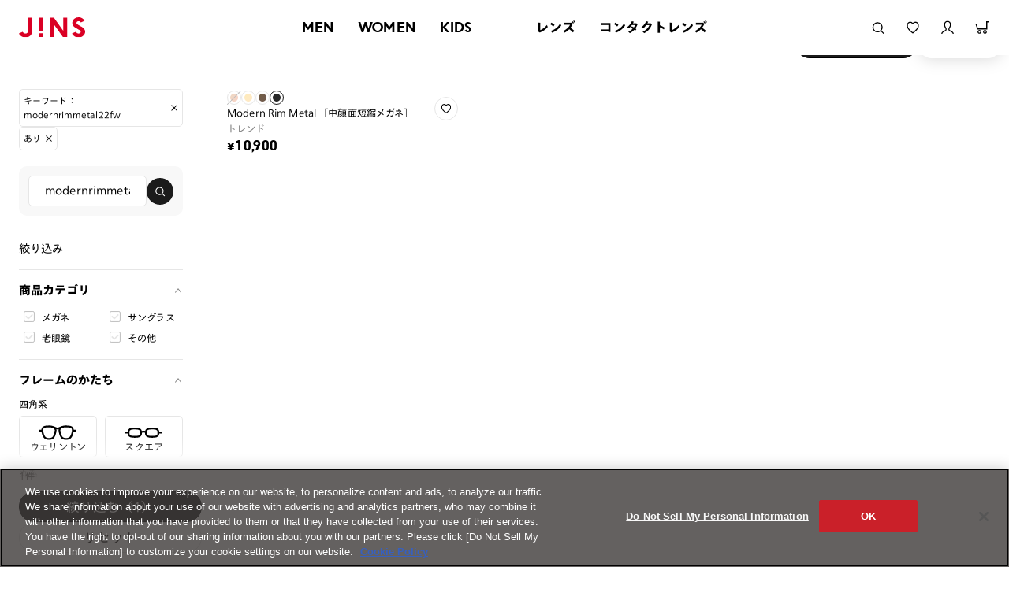

--- FILE ---
content_type: application/javascript
request_url: https://www.jins.com/P8y-TtoDhNFjYm7lBA/OpS5XXOhawz18zOi/AwhTUA/D203S/FpPaw0B
body_size: 177264
content:
(function(){if(typeof Array.prototype.entries!=='function'){Object.defineProperty(Array.prototype,'entries',{value:function(){var index=0;const array=this;return {next:function(){if(index<array.length){return {value:[index,array[index++]],done:false};}else{return {done:true};}},[Symbol.iterator]:function(){return this;}};},writable:true,configurable:true});}}());(function(){var s6;MG();w91();h61();var mx=function(){return fR.apply(this,[JH,arguments]);};var T0=function(){return wr.apply(this,[vM,arguments]);};var Uw=function(){if(s6["Date"]["now"]&&typeof s6["Date"]["now"]()==='number'){return s6["Math"]["round"](s6["Date"]["now"]()/1000);}else{return s6["Math"]["round"](+new (s6["Date"])()/1000);}};var XF=function pF(VF,Es){var SZ=pF;var OF=JR(new Number(JG),Is);var F0=OF;OF.set(VF);for(VF;F0+VF!=Vk;VF){switch(F0+VF){case ST:{if(gA(typeof s6[MR()[Wl(KR)](Bx(Bx([])),fX,Bw,w3,n8)][Vr()[nL(Tr)].call(null,bR,x8,sZ)],Gx(typeof Vr()[nL(w3)],'undefined')?Vr()[nL(Js)](Ur,WY,wW):Vr()[nL(GZ)](P8,c9,nx))){s6[MR()[Wl(KR)](Bx(Bx({})),fX,w3,w3,n8)][Vr()[nL(nm)].apply(null,[E3,HL,NY])](s6[MR()[Wl(KR)].apply(null,[DR,fX,X3,w3,n8])],gA(typeof Vr()[nL(GZ)],gx([],[][[]]))?Vr()[nL(Tr)](Bx(Bx(Js)),x8,sZ):Vr()[nL(Js)](DL,kw,FX),qF(KJ,[ls()[jA(XR)].apply(null,[Gm,Bs,zR,Fr,Bx(Js),CL]),function(Qh,jR){return qF.apply(this,[JH,arguments]);},ls()[jA(WW)](S0,Nw,qA,wR,Bx(Bx({})),pR),Bx(Bx({})),KL()[Vl(Fr)].call(null,rs,wX,Nm,Q8,f8),Bx(Bx(nG))]));}VF+=zE;(function(){return pF.apply(this,[JG,arguments]);}());s8.pop();}break;case NJ:{VF-=B;s6[Vr()[nL(Q8)](E3,B8,BX)][Ws()[TF(xr)].apply(null,[lW,Fr,cm,Vh])]=function(xl){s8.push(ps);var PF=Ws()[TF(WW)].call(null,Ww,Bx(Bx(Js)),mw,MW);var FA=MR()[Wl(WW)](Cs,T3,xx,wZ,S0);var JA=s6[gA(typeof V3()[lR(jr)],'undefined')?V3()[lR(pR)](Lh,rs,Bs,DL):V3()[lR(bR)](fL,wZ,XY,Tr)](xl);for(var G3,Fw,ks=Fr,Kh=FA;JA[Vr()[nL(pR)].call(null,q8,Ks,IR)](zl(ks,lF[XR]))||(Kh=ls()[jA(CL)].call(null,hF,rs,fZ,YL,Zx,Js),cx(ks,lF[WW]));PF+=Kh[Gx(typeof Vr()[nL(v8)],gx([],[][[]]))?Vr()[nL(Js)](q8,MA,jW):Vr()[nL(pR)].apply(null,[J0,Ks,IR])](Fl(Kx,fY(G3,kL(pR,Os(cx(ks,lF[WW]),pR)))))){Fw=JA[Vr()[nL(M3)].call(null,Ww,C3,DR)](ks+=ZF(XR,WW));if(tL(Fw,lF[CL])){throw new kA(ls()[jA(w3)].apply(null,[sm,rs,D8,NY,bR,fr]));}G3=zl(rX(G3,pR),Fw);}var OL;return s8.pop(),OL=PF,OL;};}break;case gf:{var px;return s8.pop(),px=UR[Yr],px;}break;case s4:{s6[gA(typeof MR()[Wl(AA)],'undefined')?MR()[Wl(KR)](Bx(Fr),vl,nm,w3,n8):MR()[Wl(Js)](MZ,PA,J0,m0,x0)][gA(typeof Vr()[nL(Ow)],gx('',[][[]]))?Vr()[nL(nm)](EF,v3,NY):Vr()[nL(Js)](Bx(Fr),qA,hR)](sL,Rs,qF(KJ,[ls()[jA(XR)].apply(null,[RA,KR,zR,rs,v8,CL]),CW,Vr()[nL(Bm)].call(null,GZ,AW,fw),Bx(lF[XR]),gA(typeof KL()[Vl(WW)],gx([],[][[]]))?KL()[Vl(Fr)](dO,SQ,nb,Q8,f8):KL()[Vl(ph)].call(null,Bx(Js),lw,TL,rA,Jq),Bx(Fr),Gx(typeof ls()[jA(xx)],gx(Ws()[TF(WW)](wR,Bx(Fr),Mq,MW),[][[]]))?ls()[jA(xx)](JB,vq,GC,w3,Bx({}),lC):ls()[jA(WW)](Hj,xx,qA,EK,qO,pR),Bx(Tf[Ws()[TF(vB)].call(null,YL,Bm,fC,S0)]())]));VF-=kH;var OB;return s8.pop(),OB=sL[Rs],OB;}break;case tH:{VF-=vU;var gQ=Es[A6];s8.push(BI);var Lz=qF(KJ,[Ws()[TF(n7)].call(null,Bw,Bx([]),YY,AB),gQ[Fr]]);bt(Js,gQ)&&(Lz[V3()[lR(zR)](n0,Bw,fr,Uz)]=gQ[lF[WW]]),bt(KR,gQ)&&(Lz[Gx(typeof Ws()[TF(NC)],'undefined')?Ws()[TF(AA)](ph,qO,Hn,MQ):Ws()[TF(cv)](FQ,lW,nZ,b7)]=gQ[KR],Lz[Gx(typeof Ws()[TF(xr)],gx('',[][[]]))?Ws()[TF(AA)](FQ,Bx(Bx(Js)),Cb,zC):Ws()[TF(SQ)](EF,Xc,sW,KR)]=gQ[XR]),this[Ws()[TF(Ow)](Bx(Js),Bx(Fr),dI,Rb)][Gx(typeof Ws()[TF(Nw)],gx([],[][[]]))?Ws()[TF(AA)](Bx(Bx([])),NY,Fd,hv):Ws()[TF(CL)](SQ,wX,dh,DL)](Lz);s8.pop();}break;case kH:{VF-=jJ;s8.pop();}break;case X:{s6[MR()[Wl(KR)](DL,qn,Bm,w3,n8)][Vr()[nL(nm)].call(null,xr,Rm,NY)](sq,YB,qF(KJ,[ls()[jA(XR)].apply(null,[rQ,Bs,zR,E3,Uq,CL]),Eb,Vr()[nL(Bm)].call(null,Fr,rw,fw),Bx(Fr),KL()[Vl(Fr)](Sd,Uz,Zt,Q8,f8),Bx(Fr),ls()[jA(WW)](DC,wZ,qA,EF,Ow,pR),Bx(Fr)]));var jn;VF+=W5;return s8.pop(),jn=sq[YB],jn;}break;case UM:{var sq=Es[A6];var YB=Es[nG];var Eb=Es[sE];s8.push(Fc);VF-=Qk;}break;case GU:{var xO=Es[A6];s8.push(v3);VF-=t4;var Ec=xO[V3()[lR(Cs)](f7,P8,Sd,Ur)]||{};Ec[gA(typeof V3()[lR(Bw)],'undefined')?V3()[lR(Xc)](Cn,Bx(Bx(Fr)),cv,mn):V3()[lR(bR)].call(null,Xv,qQ,qv,q8)]=Ws()[TF(YL)].apply(null,[Bx(Bx(Js)),qQ,SD,At]),delete Ec[Vr()[nL(67)].call(null,60,1089,159)],xO[V3()[lR(Cs)](f7,Bx(Fr),Sd,Bx({}))]=Ec;s8.pop();}break;case cU:{var Rg=Es[A6];VF-=r5;s8.push(Wz);var Jd=qF(KJ,[Ws()[TF(n7)].apply(null,[XR,SQ,XX,AB]),Rg[Fr]]);bt(lF[WW],Rg)&&(Jd[V3()[lR(zR)].apply(null,[BA,L7,fr,EF])]=Rg[Js]),bt(KR,Rg)&&(Jd[Ws()[TF(cv)](Bm,Qn,md,b7)]=Rg[KR],Jd[Ws()[TF(SQ)](Tr,Bx({}),TL,KR)]=Rg[lF[UC]]),this[Ws()[TF(Ow)](Bx(Bx({})),Qd,bQ,Rb)][Ws()[TF(CL)](lK,Xc,qC,DL)](Jd);s8.pop();}break;case F1:{var An=Es[A6];s8.push(Fn);var tZ=An[V3()[lR(Cs)](WB,Bs,Sd,lW)]||{};VF-=I6;tZ[V3()[lR(Xc)](n8,Bx(Fr),cv,fz)]=Ws()[TF(YL)].apply(null,[Fr,Bx(Fr),Vz,At]),delete tZ[gA(typeof Vr()[nL(71)],gx('',[][[]]))?Vr()[nL(67)].apply(null,[90,827,159]):Vr()[nL(1)](55,859,657)],An[Gx(typeof V3()[lR(rs)],gx('',[][[]]))?V3()[lR(bR)](XD,Wn,nj,Bx(Bx(Js))):V3()[lR(Cs)](WB,Rb,Sd,fr)]=tZ;s8.pop();}break;case Q1:{var sL=Es[A6];var Rs=Es[nG];var CW=Es[sE];VF-=NM;s8.push(fz);}break;case hJ:{VF-=FT;var UR=Es[A6];var Yr=Es[nG];var GB=Es[sE];s8.push(Ov);s6[MR()[Wl(KR)](Bx(Bx(Js)),EQ,MZ,w3,n8)][Vr()[nL(nm)].call(null,DL,Wj,NY)](UR,Yr,qF(KJ,[gA(typeof ls()[jA(lw)],'undefined')?ls()[jA(XR)](hb,SQ,zR,Kx,Bx(Bx(Js)),CL):ls()[jA(xx)](sZ,wZ,Gj,Bs,NY,x7),GB,Vr()[nL(Bm)].apply(null,[J0,lX,fw]),Bx(Fr),KL()[Vl(Fr)].apply(null,[pQ,Js,Ug,Q8,f8]),Bx(Fr),ls()[jA(WW)](gn,Bw,qA,Ur,Uq,pR),Bx(Fr)]));}break;case JM:{kA[Ws()[TF(w3)](Uq,UI,Bq,rc)]=new (s6[V3()[lR(jr)](Hc,n7,S0,dO)])();kA[Ws()[TF(w3)](Bx(Fr),pQ,Bq,rc)][Gx(typeof Vr()[nL(v8)],gx('',[][[]]))?Vr()[nL(Js)].call(null,lw,QZ,Aj):Vr()[nL(DL)](QI,Pj,QI)]=gA(typeof Ws()[TF(bR)],gx('',[][[]]))?Ws()[TF(Bm)](qQ,CI,HQ,P8):Ws()[TF(AA)].apply(null,[Bx(Js),Rb,sZ,Fn]);VF-=V1;}break;case AJ:{var pO=Es[A6];var SB=Es[nG];VF-=EG;s8.push(mO);}break;case kk:{VF-=IT;var Dd=Es[A6];s8.push(Mb);var VC=qF(KJ,[Ws()[TF(n7)].call(null,lW,zR,Br,AB),Dd[Fr]]);bt(Js,Dd)&&(VC[V3()[lR(zR)].apply(null,[Xl,Bx(Fr),fr,lK])]=Dd[Js]),bt(KR,Dd)&&(VC[Ws()[TF(cv)](Uz,Bs,Dg,b7)]=Dd[KR],VC[Ws()[TF(SQ)](fr,QI,K3,KR)]=Dd[XR]),this[Ws()[TF(Ow)].apply(null,[MZ,lK,PR,Rb])][Gx(typeof Ws()[TF(FQ)],'undefined')?Ws()[TF(AA)].apply(null,[Bx(Fr),Bx(Bx([])),Fn,Pd]):Ws()[TF(CL)](AA,vq,cr,DL)](VC);s8.pop();}break;case N6:{var kA=function(XO){return qF.apply(this,[NU,arguments]);};VF+=gG;s8.push(sn);if(Gx(typeof s6[Ws()[TF(xr)].call(null,Bx(Fr),wB,cm,Vh)],Gx(typeof Vr()[nL(vq)],gx('',[][[]]))?Vr()[nL(Js)](wB,sO,JC):Vr()[nL(GZ)].call(null,Bx(Fr),Mx,nx))){var pg;return s8.pop(),pg=Bx(Bx(A6)),pg;}}break;case KJ:{var XB=Es[A6];s8.push(bz);var ZI=qF(KJ,[Ws()[TF(n7)](dO,qO,tr,AB),XB[Fr]]);bt(Js,XB)&&(ZI[V3()[lR(zR)].call(null,Am,FQ,fr,dD)]=XB[Js]),bt(KR,XB)&&(ZI[Ws()[TF(cv)].apply(null,[Bx(Bx([])),m0,Ut,b7])]=XB[KR],ZI[Ws()[TF(SQ)].call(null,Wn,qQ,N7,KR)]=XB[XR]),this[Ws()[TF(Ow)](DL,ph,ng,Rb)][Ws()[TF(CL)](zR,Pd,dv,DL)](ZI);VF+=vG;s8.pop();}break;case S:{var BB=Es[A6];VF-=WT;s8.push(gZ);var pt=BB[V3()[lR(Cs)](jv,MZ,Sd,Sd)]||{};pt[V3()[lR(Xc)].apply(null,[KB,Bx(Fr),cv,UI])]=Gx(typeof Ws()[TF(Cd)],'undefined')?Ws()[TF(AA)](EK,Uq,YL,md):Ws()[TF(YL)](rs,wX,wI,At),delete pt[Vr()[nL(67)].call(null,26,819,159)],BB[V3()[lR(Cs)](jv,X3,Sd,pQ)]=pt;s8.pop();}break;case q6:{var Gc=Es[A6];var PK=Es[nG];var Zd=Es[sE];s8.push(Yc);s6[MR()[Wl(KR)](YL,kn,QI,w3,n8)][Vr()[nL(nm)].call(null,X3,IK,NY)](Gc,PK,qF(KJ,[ls()[jA(XR)].call(null,SC,QI,zR,Bx({}),Pd,CL),Zd,Vr()[nL(Bm)](rs,YI,fw),Bx(Fr),KL()[Vl(Fr)].call(null,pQ,Cs,Aj,Q8,f8),Bx(Fr),gA(typeof ls()[jA(mO)],gx(gA(typeof Ws()[TF(XR)],'undefined')?Ws()[TF(WW)](EF,KR,zC,MW):Ws()[TF(AA)].call(null,Bx(Bx(Js)),Bx(Bx([])),lW,dC),[][[]]))?ls()[jA(WW)](lI,CI,qA,v8,nj,pR):ls()[jA(xx)](NO,dO,jb,X3,XR,qz),Bx(lF[XR])]));var nI;return s8.pop(),nI=Gc[PK],nI;}break;}}};var Fl=function(rz,kQ){return rz&kQ;};var wv=function(mq){if(mq===undefined||mq==null){return 0;}var Cq=mq["replace"](/[\w\s]/gi,'');return Cq["length"];};var cx=function(LD,HC){return LD%HC;};var Tj=function jB(LK,VZ){'use strict';var Kz=jB;switch(LK){case Y:{return this;}break;case Ef:{var KI;s8.push(qd);return KI=Ws()[TF(Pd)](Bx(Bx(Js)),rs,N7,Qd),s8.pop(),KI;}break;case nG:{var YQ=VZ[A6];s8.push(KC);var W7=s6[MR()[Wl(KR)](Bx(Bx([])),z7,WY,w3,n8)](YQ);var g7=[];for(var AI in W7)g7[Gx(typeof Ws()[TF(YO)],gx([],[][[]]))?Ws()[TF(AA)].apply(null,[UI,UC,kq,DL]):Ws()[TF(CL)](cv,Uq,mr,DL)](AI);g7[V3()[lR(jZ)](wO,xr,pj,KR)]();var cB;return cB=function ln(){s8.push(ZB);for(;g7[Vr()[nL(Fr)](m0,R0,qO)];){var sD=g7[Ws()[TF(Bw)](J0,Kx,x3,vz)]();if(bt(sD,W7)){var Ht;return ln[ls()[jA(XR)](t3,QD,zR,jZ,lK,CL)]=sD,ln[V3()[lR(q8)].call(null,gL,Tr,pK,X3)]=Bx(Js),s8.pop(),Ht=ln,Ht;}}ln[V3()[lR(q8)](gL,c7,pK,P8)]=Bx(Fr);var xn;return s8.pop(),xn=ln,xn;},s8.pop(),cB;}break;case O5:{s8.push(On);this[V3()[lR(q8)].apply(null,[Mg,DL,pK,vB])]=Bx(lF[XR]);var HD=this[Ws()[TF(Ow)](Bx(Bx(Js)),wX,fO,Rb)][Fr][V3()[lR(Cs)].call(null,hl,fz,Sd,q8)];if(Gx(ls()[jA(Nw)](ZC,UI,jI,Nw,Bx(Bx(Fr)),CL),HD[V3()[lR(Xc)](Ks,Bx(Bx(Js)),cv,WW)]))throw HD[Vr()[nL(wX)](Bx(Fr),MX,VI)];var Pn;return Pn=this[V3()[lR(mO)](Jh,GZ,lW,DL)],s8.pop(),Pn;}break;case G6:{var Qj=VZ[A6];var tD;s8.push(Bv);return tD=Qj&&vt(Vr()[nL(GZ)](Ur,Ds,nx),typeof s6[Vr()[nL(vB)](lK,vr,Ow)])&&Gx(Qj[Gx(typeof Vr()[nL(OC)],gx('',[][[]]))?Vr()[nL(Js)].apply(null,[Bx(Fr),mI,Gz]):Vr()[nL(xx)](jr,TZ,rc)],s6[Vr()[nL(vB)](cv,vr,Ow)])&&gA(Qj,s6[Vr()[nL(vB)](E3,vr,Ow)][Ws()[TF(w3)].apply(null,[Uz,L7,ID,rc])])?V3()[lR(E3)].call(null,Oq,rs,DK,Ow):typeof Qj,s8.pop(),tD;}break;case QJ:{var C7=VZ[A6];return typeof C7;}break;case Qf:{var JO=VZ[A6];var Gv=VZ[nG];var IZ=VZ[sE];s8.push(hD);JO[Gv]=IZ[ls()[jA(XR)](kd,Qd,zR,jZ,EK,CL)];s8.pop();}break;case sf:{var G7=VZ[A6];var xI=VZ[nG];var kg=VZ[sE];return G7[xI]=kg;}break;case WH:{var ZK=VZ[A6];var Od=VZ[nG];var Yt=VZ[sE];s8.push(fC);try{var NK=s8.length;var Oj=Bx(Bx(A6));var Qq;return Qq=qF(KJ,[V3()[lR(Xc)].call(null,c8,X3,cv,bR),Ws()[TF(YL)].apply(null,[SQ,KR,cb,At]),Vr()[nL(wX)](Bx(Bx([])),rm,VI),ZK.call(Od,Yt)]),s8.pop(),Qq;}catch(tO){s8.splice(kL(NK,Js),Infinity,fC);var lb;return lb=qF(KJ,[gA(typeof V3()[lR(XR)],gx([],[][[]]))?V3()[lR(Xc)].apply(null,[c8,TO,cv,xx]):V3()[lR(bR)].apply(null,[Qg,Zx,sb,Bx(Js)]),ls()[jA(Nw)](Mn,Q8,jI,Qd,Xc,CL),Vr()[nL(wX)].call(null,lw,rm,VI),tO]),s8.pop(),lb;}s8.pop();}break;case pJ:{return this;}break;case A6:{var Ej=VZ[A6];var pC;s8.push(QC);return pC=qF(KJ,[Vr()[nL(Ur)](bd,Gw,Qt),Ej]),s8.pop(),pC;}break;case Uk:{return this;}break;case cN:{return this;}break;}};var Ac=function(){return s6["Math"]["floor"](s6["Math"]["random"]()*100000+10000);};var tL=function(Tn,Mv){return Tn>Mv;};var bD=function(Hb,nt){return Hb<nt;};var wC=function MC(I7,QK){'use strict';var zb=MC;switch(I7){case G6:{var sd=QK[A6];s8.push(Gz);var nK;return nK=sd&&vt(Vr()[nL(GZ)].call(null,YL,Zm,nx),typeof s6[Vr()[nL(vB)](mn,sl,Ow)])&&Gx(sd[Vr()[nL(xx)].apply(null,[Bx(Bx([])),Ct,rc])],s6[Vr()[nL(vB)].call(null,Bx(Bx(Js)),sl,Ow)])&&gA(sd,s6[Vr()[nL(vB)](Bx([]),sl,Ow)][Ws()[TF(w3)].apply(null,[Bx({}),Ln,zg,rc])])?V3()[lR(E3)](Dq,CL,DK,Ln):typeof sd,s8.pop(),nK;}break;case G9:{var En=QK[A6];return typeof En;}break;case zk:{var XK=QK[A6];var SK=QK[nG];var wQ=QK[sE];s8.push(b7);XK[SK]=wQ[ls()[jA(XR)](HQ,WY,zR,cv,X3,CL)];s8.pop();}break;case j5:{var ld=QK[A6];var PZ=QK[nG];var Db=QK[sE];return ld[PZ]=Db;}break;case F:{var lz=QK[A6];var mv=QK[nG];var d7=QK[sE];s8.push(QZ);try{var xg=s8.length;var Rc=Bx([]);var gb;return gb=qF(KJ,[V3()[lR(Xc)](BQ,Bx([]),cv,m0),Ws()[TF(YL)](M3,Bx([]),wn,At),Gx(typeof Vr()[nL(Zx)],gx('',[][[]]))?Vr()[nL(Js)](X3,cv,qz):Vr()[nL(wX)].call(null,M3,AF,VI),lz.call(mv,d7)]),s8.pop(),gb;}catch(T7){s8.splice(kL(xg,Js),Infinity,QZ);var cg;return cg=qF(KJ,[V3()[lR(Xc)](BQ,dO,cv,Nw),Gx(typeof ls()[jA(AA)],'undefined')?ls()[jA(xx)].call(null,xt,Xb,JK,jd,L7,Zt):ls()[jA(Nw)](cQ,nm,jI,qQ,SQ,CL),Vr()[nL(wX)](Uz,AF,VI),T7]),s8.pop(),cg;}s8.pop();}break;case H4:{return this;}break;case cN:{var ZO=QK[A6];var jC;s8.push(nq);return jC=qF(KJ,[Vr()[nL(Ur)](Qd,As,Qt),ZO]),s8.pop(),jC;}break;case j4:{return this;}break;case NU:{return this;}break;case V2:{s8.push(nm);var tt;return tt=Ws()[TF(Pd)](wZ,Bx(Bx([])),Qd,Qd),s8.pop(),tt;}break;case wT:{var RD=QK[A6];s8.push(PO);var bq=s6[MR()[Wl(KR)].call(null,m0,GK,DR,w3,n8)](RD);var Nv=[];for(var cI in bq)Nv[gA(typeof Ws()[TF(Cs)],gx('',[][[]]))?Ws()[TF(CL)](Bx(Bx({})),UC,jt,DL):Ws()[TF(AA)](Kx,EF,Hz,EI)](cI);Nv[V3()[lR(jZ)](Lh,Xc,pj,Js)]();var F7;return F7=function JI(){s8.push(Ct);for(;Nv[Vr()[nL(Fr)](Zg,Mh,qO)];){var St=Nv[Ws()[TF(Bw)].call(null,jr,w3,ds,vz)]();if(bt(St,bq)){var V7;return JI[gA(typeof ls()[jA(jr)],gx([],[][[]]))?ls()[jA(XR)](m3,Cs,zR,c7,J0,CL):ls()[jA(xx)].call(null,mI,PC,wq,q8,mn,qD)]=St,JI[V3()[lR(q8)].apply(null,[Er,Sd,pK,mO])]=Bx(Js),s8.pop(),V7=JI,V7;}}JI[V3()[lR(q8)](Er,xx,pK,EF)]=Bx(lF[XR]);var fD;return s8.pop(),fD=JI,fD;},s8.pop(),F7;}break;case p4:{s8.push(cK);this[V3()[lR(q8)].apply(null,[rB,Js,pK,Uq])]=Bx(Fr);var Kv=this[Ws()[TF(Ow)].call(null,pQ,Bx(Bx(Js)),qK,Rb)][Fr][V3()[lR(Cs)](cq,J0,Sd,Ow)];if(Gx(Gx(typeof ls()[jA(ph)],gx([],[][[]]))?ls()[jA(xx)](lj,zR,mI,Bx({}),DL,nn):ls()[jA(Nw)](hz,Ur,jI,Bs,c7,CL),Kv[V3()[lR(Xc)](Nt,Ur,cv,UI)]))throw Kv[Vr()[nL(wX)](MZ,v0,VI)];var vv;return vv=this[V3()[lR(mO)](LO,Bm,lW,CI)],s8.pop(),vv;}break;case Qf:{var dZ=QK[A6];var rn;s8.push(jD);return rn=dZ&&vt(Vr()[nL(GZ)].call(null,Bx([]),NZ,nx),typeof s6[Vr()[nL(vB)](Xb,Cx,Ow)])&&Gx(dZ[Gx(typeof Vr()[nL(nj)],gx('',[][[]]))?Vr()[nL(Js)](TO,ft,Jc):Vr()[nL(xx)](w3,tX,rc)],s6[Vr()[nL(vB)].apply(null,[wZ,Cx,Ow])])&&gA(dZ,s6[gA(typeof Vr()[nL(zQ)],gx([],[][[]]))?Vr()[nL(vB)](rs,Cx,Ow):Vr()[nL(Js)](Bx(Bx(Fr)),kq,Sj)][Ws()[TF(w3)].call(null,Qn,vq,qC,rc)])?gA(typeof V3()[lR(Uz)],gx([],[][[]]))?V3()[lR(E3)](Hw,Wn,DK,Ln):V3()[lR(bR)].call(null,Nn,Bx(Bx([])),kI,Bw):typeof dZ,s8.pop(),rn;}break;}};var wt=function(Tt,gI){return Tt!=gI;};var pB=function Id(lq,J7){'use strict';var dn=Id;switch(lq){case O5:{var Bn=J7[A6];s8.push(WD);var p7=s6[Gx(typeof MR()[Wl(Js)],gx([],[][[]]))?MR()[Wl(Js)].apply(null,[Tr,IC,QD,FC,TK]):MR()[Wl(KR)].apply(null,[Bx(Bx([])),IO,Qd,w3,n8])](Bn);var CD=[];for(var GQ in p7)CD[Ws()[TF(CL)].call(null,QD,Js,Pz,DL)](GQ);CD[gA(typeof V3()[lR(cv)],gx('',[][[]]))?V3()[lR(jZ)](Ev,mO,pj,WW):V3()[lR(bR)](rK,Kx,Av,vq)]();var Zv;return Zv=function vQ(){s8.push(AQ);for(;CD[Vr()[nL(Fr)](KR,xL,qO)];){var tv=CD[Ws()[TF(Bw)](QD,UI,CO,vz)]();if(bt(tv,p7)){var mC;return vQ[ls()[jA(XR)](FO,NY,zR,Ow,jd,CL)]=tv,vQ[V3()[lR(q8)].apply(null,[bQ,Ur,pK,Uq])]=Bx(Js),s8.pop(),mC=vQ,mC;}}vQ[V3()[lR(q8)].apply(null,[bQ,Ow,pK,Bm])]=Bx(Fr);var Og;return s8.pop(),Og=vQ,Og;},s8.pop(),Zv;}break;case hE:{s8.push(rK);this[Gx(typeof V3()[lR(VO)],gx([],[][[]]))?V3()[lR(bR)].apply(null,[f8,Qd,Uz,Bx(Bx([]))]):V3()[lR(q8)](dx,Uq,pK,Xb)]=Bx(Fr);var lO=this[Ws()[TF(Ow)](fr,nm,rl,Rb)][lF[XR]][V3()[lR(Cs)].apply(null,[CR,Bx(Bx(Js)),Sd,Zg])];if(Gx(ls()[jA(Nw)].call(null,Km,L7,jI,Bx({}),Bx(Bx({})),CL),lO[V3()[lR(Xc)].apply(null,[hY,qO,cv,Bx(Js)])]))throw lO[Vr()[nL(wX)](Bw,wm,VI)];var S7;return S7=this[gA(typeof V3()[lR(wD)],gx([],[][[]]))?V3()[lR(mO)].call(null,sw,NY,lW,Bx(Bx(Js))):V3()[lR(bR)].apply(null,[PC,dO,lQ,Rb])],s8.pop(),S7;}break;case U1:{var Gn=J7[A6];var kt=J7[nG];var pb;s8.push(AC);var Mj;var DZ;var xB;var vI=Vr()[nL(At)].apply(null,[EK,qX,mz]);var R7=Gn[V3()[lR(NY)].call(null,s3,QD,NY,J0)](vI);for(xB=lF[XR];bD(xB,R7[Gx(typeof Vr()[nL(xx)],gx([],[][[]]))?Vr()[nL(Js)](Qn,WQ,EC):Vr()[nL(Fr)](EK,GY,qO)]);xB++){pb=cx(Fl(fY(kt,pR),lF[w3]),R7[Gx(typeof Vr()[nL(pR)],'undefined')?Vr()[nL(Js)](Bx(Fr),JQ,Xq):Vr()[nL(Fr)](FQ,GY,qO)]);kt*=lF[ph];kt&=lF[pR];kt+=lF[AA];kt&=Tf[V3()[lR(xr)].call(null,Rx,EF,cC,bR)]();Mj=cx(Fl(fY(kt,pR),lF[w3]),R7[Vr()[nL(Fr)](X3,GY,qO)]);kt*=Tf[Vr()[nL(c7)](Js,Ps,vz)]();kt&=lF[pR];kt+=lF[AA];kt&=lF[xx];DZ=R7[pb];R7[pb]=R7[Mj];R7[Mj]=DZ;}var E7;return E7=R7[Gx(typeof Vr()[nL(MZ)],gx([],[][[]]))?Vr()[nL(Js)].apply(null,[Uq,Lb,Vn]):Vr()[nL(MZ)](EF,FK,YD)](vI),s8.pop(),E7;}break;case L:{var CC=J7[A6];s8.push(pD);if(gA(typeof CC,V3()[lR(Nw)].apply(null,[Ew,pQ,Wn,Bx(Bx({}))]))){var QQ;return QQ=Ws()[TF(WW)](QI,DL,Jw,MW),s8.pop(),QQ;}var LB;return LB=CC[gA(typeof Vr()[nL(Wn)],gx('',[][[]]))?Vr()[nL(wR)](xx,f3,vD):Vr()[nL(Js)](Bx(Js),Ag,lw)](new (s6[Gx(typeof Vr()[nL(vq)],gx('',[][[]]))?Vr()[nL(Js)].apply(null,[FQ,Zq,KD]):Vr()[nL(FQ)].apply(null,[DL,PW,Pg])])(Vr()[nL(PC)](nm,sx,sC),Ws()[TF(Sd)](cv,mO,ml,jr)),V3()[lR(Ln)].apply(null,[Zw,DL,VO,Nw]))[Gx(typeof Vr()[nL(XR)],gx([],[][[]]))?Vr()[nL(Js)](v8,YD,hQ):Vr()[nL(wR)](GZ,f3,vD)](new (s6[Vr()[nL(FQ)](Uq,PW,Pg)])(Ws()[TF(Rb)].call(null,nm,wB,MY,zK),Ws()[TF(Sd)](Cs,wZ,ml,jr)),Ws()[TF(pQ)](mn,Rb,CR,AD))[Vr()[nL(wR)].call(null,Cs,f3,vD)](new (s6[Vr()[nL(FQ)](DR,PW,Pg)])(Ws()[TF(nj)].call(null,Bm,NY,LY,fX),Ws()[TF(Sd)](Q8,SQ,ml,jr)),Ws()[TF(lK)](ph,AA,Sl,tQ))[Vr()[nL(wR)](lw,f3,vD)](new (s6[Vr()[nL(FQ)](MI,PW,Pg)])(MR()[Wl(jr)](WW,qC,n7,WW,nv),Ws()[TF(Sd)].call(null,ph,qQ,ml,jr)),KL()[Vl(NY)](YL,Fr,Gg,KR,xK))[Vr()[nL(wR)](fr,f3,vD)](new (s6[Vr()[nL(FQ)](Bx(Bx(Js)),PW,Pg)])(KL()[Vl(xr)](vB,At,qC,WW,Cn),Ws()[TF(Sd)](v8,Qd,ml,jr)),Ws()[TF(MI)](WY,Uq,GX,dd))[gA(typeof Vr()[nL(PC)],gx([],[][[]]))?Vr()[nL(wR)].apply(null,[QI,f3,vD]):Vr()[nL(Js)](P8,T3,RQ)](new (s6[Vr()[nL(FQ)].call(null,Bx(Bx([])),PW,Pg)])(V3()[lR(mz)].apply(null,[qw,Tr,Js,Bx(Bx(Js))]),Ws()[TF(Sd)].call(null,Uq,wZ,ml,jr)),Vr()[nL(EK)].call(null,Bx(Bx({})),Ct,w3))[Vr()[nL(wR)].call(null,q8,f3,vD)](new (s6[Vr()[nL(FQ)](KR,PW,Pg)])(V3()[lR(fz)](cR,Q8,QI,Ln),Ws()[TF(Sd)].call(null,Bs,At,ml,jr)),Ws()[TF(TO)].apply(null,[Bx(Bx(Js)),Kx,jl,xC]))[Vr()[nL(wR)](qO,f3,vD)](new (s6[Gx(typeof Vr()[nL(wX)],gx([],[][[]]))?Vr()[nL(Js)](ph,TB,Vn):Vr()[nL(FQ)](Bx(Bx({})),PW,Pg)])(Ws()[TF(jd)](M3,c7,OR,q7),gA(typeof Ws()[TF(Ur)],gx([],[][[]]))?Ws()[TF(Sd)](MI,jd,ml,jr):Ws()[TF(AA)].call(null,Bx(Bx(Js)),q8,Hv,cm)),Vr()[nL(rs)].apply(null,[Bx([]),nX,Yj]))[Vr()[nL(MI)](Tr,Rh,Ud)](Fr,TK),s8.pop(),LB;}break;case j4:{var UB=J7[A6];var mg=J7[nG];var nQ;s8.push(LO);return nQ=gx(s6[Ws()[TF(xx)].apply(null,[wX,Bx({}),qw,NY])][Vr()[nL(fr)].call(null,QD,hm,PO)](Os(s6[Gx(typeof Ws()[TF(AA)],gx('',[][[]]))?Ws()[TF(AA)](EK,xr,Tc,wz):Ws()[TF(xx)](Bx(Js),Sd,qw,NY)][V3()[lR(WY)].call(null,O8,Bm,Fq,Bw)](),gx(kL(mg,UB),Js))),UB),s8.pop(),nQ;}break;case fM:{var hn=J7[A6];s8.push(D8);var WK=new (s6[Vr()[nL(Bs)](wX,YC,M3)])();var xj=WK[Vr()[nL(lW)].apply(null,[zR,sW,Hq])](hn);var kC=Gx(typeof Ws()[TF(jZ)],'undefined')?Ws()[TF(AA)].apply(null,[Kx,J0,zC,YK]):Ws()[TF(WW)](Tr,NY,zd,MW);xj[Gx(typeof V3()[lR(dO)],gx([],[][[]]))?V3()[lR(bR)](kj,M3,sb,QI):V3()[lR(c7)](O0,wB,Hj,SQ)](function(rd){s8.push(r7);kC+=s6[V3()[lR(pR)].apply(null,[WC,Bx([]),Bs,YL])][Gx(typeof Ws()[TF(QI)],gx([],[][[]]))?Ws()[TF(AA)](lK,wZ,xQ,MA):Ws()[TF(QI)](Vh,KR,fd,E3)](rd);s8.pop();});var VB;return VB=s6[Ws()[TF(xr)].apply(null,[FQ,Bx(Js),Bv,Vh])](kC),s8.pop(),VB;}break;case dJ:{var Yv;s8.push(Lt);return Yv=new (s6[Ws()[TF(rs)](Bx(Bx(Js)),Zg,Fd,nC)])()[Vr()[nL(mn)].call(null,vB,mF,SI)](),s8.pop(),Yv;}break;case F:{s8.push(Tv);var pz=[Ws()[TF(EF)].call(null,Zx,fz,b8,qQ),Ws()[TF(Qd)](ph,Bx(Bx([])),Bj,s7),Vr()[nL(A7)].call(null,Bx(Js),UF,CL),Vr()[nL(ZQ)](Bx(Bx(Fr)),L0,MZ),Ws()[TF(Vh)](Zx,QD,DX,Fq),Gx(typeof Ws()[TF(Cs)],gx([],[][[]]))?Ws()[TF(AA)].apply(null,[Q8,Zx,Nq,Nn]):Ws()[TF(Bs)](Bx(Bx(Js)),Bx(Bx(Fr)),Vw,fK),MR()[Wl(nm)](NY,OK,mn,lw,PO),V3()[lR(Wn)](WQ,q8,zt,QI),Vr()[nL(YO)].call(null,mz,Lx,dK),Vr()[nL(pj)](NY,Rx,vK),Vr()[nL(zQ)].apply(null,[jr,KK,DB]),V3()[lR(Kx)](xQ,Uz,dK,KR),KL()[Vl(nm)].call(null,UC,CI,Gt,Xc,Vq),KL()[Vl(Bm)].apply(null,[Bx(Bx(Fr)),Kx,Gt,mz,w7]),MR()[Wl(Bm)].apply(null,[Ow,tj,SQ,bR,Tq]),Vr()[nL(VO)](AA,g3,XQ),V3()[lR(kv)].call(null,R0,J0,Hg,xr),gA(typeof Vr()[nL(n7)],gx([],[][[]]))?Vr()[nL(Zj)](YL,jg,pQ):Vr()[nL(Js)](wZ,XI,pQ),Vr()[nL(ND)](bR,Kd,xx),ls()[jA(Bm)].apply(null,[wj,wZ,cm,Rb,Bx(Bx([])),E3]),Gx(typeof V3()[lR(rs)],'undefined')?V3()[lR(bR)](gn,Bx(Fr),Mt,Cs):V3()[lR(wZ)].call(null,bW,Zx,bj,mz),Vr()[nL(gg)](cv,HR,YO),Ws()[TF(lW)](Bx(Bx(Js)),qQ,B3,pj),V3()[lR(Pd)](UF,nj,rs,Ur),ls()[jA(vB)].apply(null,[nD,dO,Hg,PC,Ww,QI]),Ws()[TF(P8)](NY,At,zs,mn),Vr()[nL(Q7)](bd,Vx,SO)];if(vt(typeof s6[Vr()[nL(Qd)](Bx(Js),Kj,bj)][Ws()[TF(Ww)](xr,Bm,hO,UI)],Ws()[TF(v8)](MZ,m0,dl,vl))){var Mz;return s8.pop(),Mz=null,Mz;}var tn=pz[Vr()[nL(Fr)](MZ,GF,qO)];var DI=Ws()[TF(WW)](mn,EF,CK,MW);for(var mt=Fr;bD(mt,tn);mt++){var hI=pz[mt];if(gA(s6[Vr()[nL(Qd)](Zg,Kj,bj)][Ws()[TF(Ww)].apply(null,[wZ,TO,hO,UI])][hI],undefined)){DI=Ws()[TF(WW)](xr,Bx(Bx(Js)),CK,MW)[MR()[Wl(w3)].apply(null,[q8,JQ,MI,w3,wd])](DI,Gx(typeof Vr()[nL(Q8)],'undefined')?Vr()[nL(Js)].call(null,Bx({}),mO,EF):Vr()[nL(Hd)].apply(null,[EK,mD,wB]))[MR()[Wl(w3)](GZ,JQ,UI,w3,wd)](mt);}}var xb;return s8.pop(),xb=DI,xb;}break;case dT:{var Lc;s8.push(cm);return Lc=Gx(typeof s6[Vr()[nL(Q8)](Bx(Bx([])),qg,BX)][MR()[Wl(vB)](nm,TC,SQ,NY,pK)],Vr()[nL(GZ)].apply(null,[E3,A8,nx]))||Gx(typeof s6[gA(typeof Vr()[nL(pR)],gx([],[][[]]))?Vr()[nL(Q8)].call(null,wR,qg,BX):Vr()[nL(Js)].call(null,lw,Iz,Pq)][V3()[lR(wX)].call(null,U7,AA,D8,Bx([]))],Vr()[nL(GZ)](EF,A8,nx))||Gx(typeof s6[Gx(typeof Vr()[nL(Vh)],gx([],[][[]]))?Vr()[nL(Js)].call(null,v8,db,rb):Vr()[nL(Q8)].apply(null,[Bm,qg,BX])][V3()[lR(Bw)].apply(null,[Rz,CL,w3,XR])],Vr()[nL(GZ)](UI,A8,nx)),s8.pop(),Lc;}break;case Zf:{s8.push(xr);try{var OO=s8.length;var Wq=Bx(Bx(A6));var cZ;return cZ=Bx(Bx(s6[Vr()[nL(Q8)](Bx(Fr),WI,BX)][Vr()[nL(gZ)].apply(null,[MI,Ng,Bm])])),s8.pop(),cZ;}catch(Cz){s8.splice(kL(OO,Js),Infinity,xr);var gd;return s8.pop(),gd=Bx([]),gd;}s8.pop();}break;case zH:{s8.push(Nm);try{var OQ=s8.length;var LI=Bx(nG);var sI;return sI=Bx(Bx(s6[Vr()[nL(Q8)].apply(null,[Bx({}),Tv,BX])][Ws()[TF(qO)](Pd,pQ,ZL,Uz)])),s8.pop(),sI;}catch(lv){s8.splice(kL(OQ,Js),Infinity,Nm);var sK;return s8.pop(),sK=Bx([]),sK;}s8.pop();}break;case JG:{s8.push(wd);var k7;return k7=Bx(Bx(s6[Vr()[nL(Q8)](Bx(Bx([])),TQ,BX)][V3()[lR(QD)](cb,wR,Yj,SQ)])),s8.pop(),k7;}break;case P:{s8.push(pv);try{var bb=s8.length;var BK=Bx(nG);var Zn=gx(s6[V3()[lR(dO)].call(null,SL,Bx(Bx(Fr)),nm,lW)](s6[Gx(typeof Vr()[nL(Vh)],gx([],[][[]]))?Vr()[nL(Js)].call(null,fr,II,SI):Vr()[nL(Q8)](Nw,Bz,BX)][Vr()[nL(Md)].call(null,w3,Uh,Sv)]),rX(s6[V3()[lR(dO)](SL,L7,nm,dO)](s6[Vr()[nL(Q8)](v8,Bz,BX)][Vr()[nL(CQ)](jd,wF,gj)]),Js));Zn+=gx(rX(s6[V3()[lR(dO)](SL,Bx(Bx([])),nm,Bx(Fr))](s6[Vr()[nL(Q8)].call(null,WW,Bz,BX)][KL()[Vl(vB)](Kx,Bd,wn,E3,dK)]),KR),rX(s6[V3()[lR(dO)](SL,EK,nm,vq)](s6[Gx(typeof Vr()[nL(pj)],gx('',[][[]]))?Vr()[nL(Js)](Bx(Bx(Js)),EB,Qg):Vr()[nL(Q8)].apply(null,[lK,Bz,BX])][Gx(typeof MR()[Wl(ph)],gx([],[][[]]))?MR()[Wl(Js)].call(null,WW,QO,Bm,gv,QO):MR()[Wl(QI)](lw,wn,Pd,M3,Z7)]),XR));Zn+=gx(rX(s6[V3()[lR(dO)](SL,CL,nm,CI)](s6[Vr()[nL(Q8)].call(null,cv,Bz,BX)][Vr()[nL(Hg)].call(null,At,BL,OD)]),WW),rX(s6[gA(typeof V3()[lR(Xb)],'undefined')?V3()[lR(dO)](SL,UC,nm,Nw):V3()[lR(bR)](lj,Bw,dB,Bx({}))](s6[Vr()[nL(Q8)](Kx,Bz,BX)][Ws()[TF(mn)].apply(null,[GZ,vq,RR,Yg])]),Tf[Vr()[nL(Rt)](M3,dI,ps)]()));Zn+=gx(rX(s6[V3()[lR(dO)](SL,Bx({}),nm,mO)](s6[Vr()[nL(Q8)](rs,Bz,BX)][gA(typeof Ws()[TF(Ur)],'undefined')?Ws()[TF(L7)](Nw,MZ,VK,Vj):Ws()[TF(AA)](Bx([]),E3,Xj,NQ)]),w3),rX(s6[Gx(typeof V3()[lR(Xc)],gx([],[][[]]))?V3()[lR(bR)](hg,n7,Zx,Kx):V3()[lR(dO)](SL,nm,nm,Bx(Bx({})))](s6[Vr()[nL(Q8)].call(null,dO,Bz,BX)][Vr()[nL(Ud)](M3,Rd,Wn)]),ph));Zn+=gx(rX(s6[V3()[lR(dO)].apply(null,[SL,Js,nm,Uq])](s6[Vr()[nL(Q8)](Xc,Bz,BX)][Ws()[TF(TK)](Bd,zR,WC,YO)]),lF[Js]),rX(s6[Gx(typeof V3()[lR(ND)],'undefined')?V3()[lR(bR)](dz,TO,Hc,NY):V3()[lR(dO)](SL,Bw,nm,Fr)](s6[Vr()[nL(Q8)].apply(null,[xr,Bz,BX])][MR()[Wl(bR)](Bx([]),X7,Cs,nm,Vh)]),AA));Zn+=gx(rX(s6[V3()[lR(dO)](SL,Bx(Bx({})),nm,n7)](s6[Gx(typeof Vr()[nL(Nw)],gx('',[][[]]))?Vr()[nL(Js)].apply(null,[Rb,hD,Wt]):Vr()[nL(Q8)](Bx(Js),Bz,BX)][Ws()[TF(Hv)](Bx(Js),WY,Rq,vK)]),xx),rX(s6[Gx(typeof V3()[lR(FQ)],gx([],[][[]]))?V3()[lR(bR)].apply(null,[kj,fr,KC,pR]):V3()[lR(dO)].apply(null,[SL,Ln,nm,nm])](s6[Vr()[nL(Q8)](Bx(Fr),Bz,BX)][gA(typeof Vr()[nL(Ur)],'undefined')?Vr()[nL(Nb)].call(null,Bx(Fr),sv,WW):Vr()[nL(Js)](Bx([]),ft,RK)]),UC));Zn+=gx(rX(s6[V3()[lR(dO)].apply(null,[SL,xx,nm,Rb])](s6[Vr()[nL(Q8)](lW,Bz,BX)][Ws()[TF(kB)].apply(null,[Bx(Bx([])),Bx(Bx({})),nd,zn])]),Q8),rX(s6[V3()[lR(dO)](SL,Bw,nm,GZ)](s6[Vr()[nL(Q8)](fz,Bz,BX)][V3()[lR(bd)].apply(null,[Bb,Wn,Pb,qQ])]),Nw));Zn+=gx(rX(s6[V3()[lR(dO)].call(null,SL,Tr,nm,Bx([]))](s6[gA(typeof Vr()[nL(Hv)],gx('',[][[]]))?Vr()[nL(Q8)](J0,Bz,BX):Vr()[nL(Js)].call(null,Ur,hg,UQ)][V3()[lR(Ur)].call(null,Zl,pQ,E3,Ur)]),v8),rX(s6[gA(typeof V3()[lR(Qn)],gx([],[][[]]))?V3()[lR(dO)].apply(null,[SL,QD,nm,YL]):V3()[lR(bR)](rC,rs,VK,xr)](s6[Gx(typeof Vr()[nL(MZ)],gx('',[][[]]))?Vr()[nL(Js)](Bx(Bx(Js)),kD,qO):Vr()[nL(Q8)](CI,Bz,BX)][gA(typeof Ws()[TF(Hg)],gx([],[][[]]))?Ws()[TF(A7)](Bx(Bx(Fr)),Cs,sX,Js):Ws()[TF(AA)](Bx(Fr),dO,IO,Wc)]),Uq));Zn+=gx(rX(s6[V3()[lR(dO)](SL,YL,nm,DL)](s6[Vr()[nL(Q8)].apply(null,[M3,Bz,BX])][Ws()[TF(ZQ)](Bx(Bx(Fr)),dD,Iw,EF)]),jr),rX(s6[V3()[lR(dO)].call(null,SL,Qn,nm,WW)](s6[gA(typeof Vr()[nL(MI)],gx([],[][[]]))?Vr()[nL(Q8)].apply(null,[Tr,Bz,BX]):Vr()[nL(Js)].apply(null,[FQ,pI,PC])][Gx(typeof Ws()[TF(UI)],'undefined')?Ws()[TF(AA)](Bx(Bx(Fr)),YL,Ad,sg):Ws()[TF(YO)].apply(null,[Bx({}),Tr,th,Bs])]),NY));Zn+=gx(rX(s6[gA(typeof V3()[lR(YO)],gx('',[][[]]))?V3()[lR(dO)].call(null,SL,kv,nm,EK):V3()[lR(bR)](Jv,YL,Ez,WW)](s6[Vr()[nL(Q8)].call(null,vq,Bz,BX)][Ws()[TF(pj)](XR,vB,c8,zq)]),xr),rX(s6[V3()[lR(dO)].call(null,SL,Bx({}),nm,m0)](s6[Vr()[nL(Q8)](Bx(Fr),Bz,BX)][Vr()[nL(Yg)](Bx([]),Dj,Vq)]),nm));Zn+=gx(rX(s6[Gx(typeof V3()[lR(Sd)],'undefined')?V3()[lR(bR)].apply(null,[nq,Qn,st,Bx(Bx([]))]):V3()[lR(dO)].call(null,SL,pR,nm,DL)](s6[Vr()[nL(Q8)].call(null,xx,Bz,BX)][Ws()[TF(zQ)](DL,pR,wA,wD)]),Bm),rX(s6[V3()[lR(dO)](SL,Ur,nm,dO)](s6[Vr()[nL(Q8)].apply(null,[w3,Bz,BX])][Vr()[nL(Fn)].apply(null,[jd,VD,zO])]),vB));Zn+=gx(rX(s6[V3()[lR(dO)](SL,xr,nm,Bx(Fr))](s6[Vr()[nL(Q8)].call(null,lW,Bz,BX)][Ws()[TF(VO)](GZ,Qn,NA,cC)]),QI),rX(s6[V3()[lR(dO)](SL,GZ,nm,KR)](s6[Vr()[nL(Q8)](vB,Bz,BX)][Ws()[TF(Zj)](Zg,UC,Z3,WY)]),bR));Zn+=gx(rX(s6[V3()[lR(dO)](SL,PC,nm,Bx(Bx(Fr)))](s6[Vr()[nL(Q8)].call(null,Ow,Bz,BX)][Vr()[nL(Fq)](Zg,GS,KR)]),CI),rX(s6[V3()[lR(dO)](SL,Bx(Bx(Fr)),nm,Bx(Fr))](s6[Vr()[nL(Q8)](Cs,Bz,BX)][Vr()[nL(Gb)](v8,xv,TB)]),lF[QI]));Zn+=gx(rX(s6[V3()[lR(dO)](SL,mz,nm,Qd)](s6[Vr()[nL(Q8)](rs,Bz,BX)][MR()[Wl(CI)](Bx(Bx({})),wn,qO,Nw,Un)]),lF[bR]),rX(s6[V3()[lR(dO)](SL,TO,nm,v8)](s6[gA(typeof Vr()[nL(QI)],gx('',[][[]]))?Vr()[nL(Q8)].apply(null,[dD,Bz,BX]):Vr()[nL(Js)](Ln,bB,Qv)][Gx(typeof Vr()[nL(Fq)],gx('',[][[]]))?Vr()[nL(Js)](PC,Dv,Vg):Vr()[nL(Nj)].apply(null,[Bx(Bx([])),Vd,fQ])]),Zx));Zn+=gx(rX(s6[V3()[lR(dO)].call(null,SL,EF,nm,Bm)](s6[Gx(typeof Vr()[nL(pR)],gx([],[][[]]))?Vr()[nL(Js)].call(null,Bx(Bx(Js)),TD,rg):Vr()[nL(Q8)](fr,Bz,BX)][KL()[Vl(QI)](Bx(Bx(Js)),pQ,qq,bR,wc)]),lw),rX(s6[V3()[lR(dO)].apply(null,[SL,CL,nm,Bx(Bx([]))])](s6[Vr()[nL(Q8)].call(null,mO,Bz,BX)][V3()[lR(Sd)](Rl,Bm,OC,KR)]),Tr));Zn+=gx(rX(s6[V3()[lR(dO)](SL,pR,nm,Bx({}))](s6[Vr()[nL(Q8)](Bd,Bz,BX)][Ws()[TF(ND)].apply(null,[Bx(Bx({})),Xb,Nt,vD])]),GZ),rX(s6[V3()[lR(dO)](SL,qO,nm,At)](s6[Vr()[nL(Q8)](Dt,Bz,BX)][V3()[lR(Rb)](Lv,nj,Yg,L7)]),UI));Zn+=gx(gx(rX(s6[V3()[lR(dO)].call(null,SL,Wn,nm,Bx(Fr))](s6[Ws()[TF(UC)].call(null,lK,Bx(Bx({})),qw,jd)][V3()[lR(pQ)](Nl,KR,RB,Uq)]),lF[CI]),rX(s6[V3()[lR(dO)](SL,CL,nm,KR)](s6[Vr()[nL(Q8)].apply(null,[SQ,Bz,BX])][gA(typeof Ws()[TF(Hv)],gx([],[][[]]))?Ws()[TF(gg)].call(null,Bx(Bx(Fr)),Qn,Lr,Eg):Ws()[TF(AA)](dD,Bx({}),rt,nO)]),M3)),rX(s6[gA(typeof V3()[lR(Nb)],gx('',[][[]]))?V3()[lR(dO)].apply(null,[SL,Bx(Fr),nm,At]):V3()[lR(bR)].apply(null,[NB,vB,KR,q8])](s6[Vr()[nL(Q8)](Bx(Bx({})),Bz,BX)][Vr()[nL(JB)](DR,Iv,pR)]),lF[Xc]));var qB;return qB=Zn[gA(typeof V3()[lR(Fn)],'undefined')?V3()[lR(YL)].apply(null,[H3,Nw,TB,QI]):V3()[lR(bR)].call(null,bg,Qn,f8,MI)](),s8.pop(),qB;}catch(VQ){s8.splice(kL(bb,Js),Infinity,pv);var RI;return RI=V3()[lR(CL)].apply(null,[LO,TO,fz,pQ]),s8.pop(),RI;}s8.pop();}break;}};var l7=function(OZ){return s6["Math"]["floor"](s6["Math"]["random"]()*OZ["length"]);};var nz=function(){return wr.apply(this,[s4,arguments]);};var Bx=function(TI){return !TI;};var vj=function(qj,Yz){return qj<=Yz;};var wg=function(DD){var Fb=DD[0]-DD[1];var fv=DD[2]-DD[3];var EO=DD[4]-DD[5];var CB=s6["Math"]["sqrt"](Fb*Fb+fv*fv+EO*EO);return s6["Math"]["floor"](CB);};var ZF=function(Oz,lt){return Oz/lt;};var kL=function(Sc,GI){return Sc-GI;};var vO=function(Ed){return void Ed;};var Lq=function(BD){return -BD;};var gx=function(Gd,Xg){return Gd+Xg;};var NI=function(){return [];};var bt=function(dq,pn){return dq in pn;};var v7=function(zz){if(zz==null)return -1;try{var ct=0;for(var cn=0;cn<zz["length"];cn++){var tC=zz["charCodeAt"](cn);if(tC<128){ct=ct+tC;}}return ct;}catch(Ft){return -2;}};var zv=function Pv(qt,lg){var Uc=Pv;var xd=JR(new Number(WE),Is);var HO=xd;xd.set(qt);while(HO+qt!=fJ){switch(HO+qt){case jJ:{var rI;return s8.pop(),rI=FD,rI;}break;case FS:{if(gA(OI,undefined)&&gA(OI,null)&&tL(OI[Vr()[nL(Fr)].call(null,FQ,tm,qO)],Fr)){try{var xc=s8.length;var Sb=Bx([]);var fj=s6[Vr()[nL(db)](qQ,S8,kI)](OI)[V3()[lR(NY)](dW,Bx(Bx(Fr)),NY,Bm)](Vr()[nL(Qt)](EF,IX,Bg));if(tL(fj[Vr()[nL(Fr)].apply(null,[DR,tm,qO])],CL)){FD=s6[Vr()[nL(UC)].call(null,Bx(Js),Ih,Q7)](fj[CL],xx);}}catch(Sz){s8.splice(kL(xc,Js),Infinity,qI);}}qt+=ZT;}break;case Ef:{var Dz=lg[A6];qt+=q;s8.push(B8);var sB=Dz[V3()[lR(Cs)].apply(null,[nw,jd,Sd,Bx(Bx(Fr))])]||{};sB[gA(typeof V3()[lR(Hv)],gx([],[][[]]))?V3()[lR(Xc)](UK,SQ,cv,w3):V3()[lR(bR)](fw,L7,Vd,vB)]=Gx(typeof Ws()[TF(TK)],gx('',[][[]]))?Ws()[TF(AA)](jr,mO,AA,nD):Ws()[TF(YL)](qO,L7,mQ,At),delete sB[Vr()[nL(67)](Bx({}),1498,159)],Dz[V3()[lR(Cs)](nw,MI,Sd,MZ)]=sB;s8.pop();}break;case z4:{var mB=wt(s6[Vr()[nL(Q8)].call(null,Bx(Bx([])),HK,BX)][Ws()[TF(UC)].apply(null,[Ur,Bx(Bx([])),mY,jd])][Ws()[TF(tQ)](TO,YL,cO,CQ)][Vr()[nL(SI)](Pd,Ib,CI)](V3()[lR(xD)](Ut,c7,Rj,UI)),null)?V3()[lR(w3)](Am,wR,QD,Zx):V3()[lR(CL)](Fz,jZ,fz,dO);var fb=[Jg,Sq,Fv,lD,HB,zI,mB];var t7=fb[Vr()[nL(MZ)](jd,UO,YD)](Vr()[nL(Hd)](ph,Ng,wB));var Fg;qt-=I5;return s8.pop(),Fg=t7,Fg;}break;case F1:{s8.push(bI);var Jg=s6[gA(typeof Vr()[nL(Rn)],gx([],[][[]]))?Vr()[nL(Q8)].apply(null,[EK,HK,BX]):Vr()[nL(Js)](NY,GO,Jn)][Ws()[TF(DO)](jZ,PC,wx,wI)]||s6[Ws()[TF(UC)](DR,Bx(Bx(Js)),mY,jd)][Ws()[TF(DO)].call(null,lW,dD,wx,wI)]?V3()[lR(w3)].apply(null,[Am,Ow,QD,TO]):V3()[lR(CL)](Fz,Qd,fz,Bx(Js));var Sq=wt(s6[gA(typeof Vr()[nL(nn)],'undefined')?Vr()[nL(Q8)](SQ,HK,BX):Vr()[nL(Js)](vB,Bq,Cv)][Ws()[TF(UC)](EK,jZ,mY,jd)][Ws()[TF(tQ)](Bx({}),vq,cO,CQ)][Vr()[nL(SI)](n7,Ib,CI)](Ws()[TF(Q7)](Bx(Fr),Bx(Bx({})),G0,zQ)),null)?V3()[lR(w3)](Am,Bm,QD,Bx(Fr)):V3()[lR(CL)](Fz,Pd,fz,Zx);var Fv=wt(typeof s6[Gx(typeof Vr()[nL(Vh)],gx('',[][[]]))?Vr()[nL(Js)](Bd,Ig,Ur):Vr()[nL(Qd)](CL,Vb,bj)][Ws()[TF(Q7)].call(null,Rb,Qn,G0,zQ)],Gx(typeof Ws()[TF(EK)],gx([],[][[]]))?Ws()[TF(AA)](Ow,v8,wK,Tq):Ws()[TF(v8)](FQ,Bx(Fr),fg,vl))&&s6[Vr()[nL(Qd)].call(null,Ur,Vb,bj)][Ws()[TF(Q7)].call(null,w3,Bx([]),G0,zQ)]?V3()[lR(w3)](Am,M3,QD,Bx(Js)):V3()[lR(CL)].call(null,Fz,SQ,fz,At);qt+=j5;var lD=wt(typeof s6[Vr()[nL(Q8)].call(null,Kx,HK,BX)][Ws()[TF(Q7)].apply(null,[Bx(Js),fr,G0,zQ])],gA(typeof Ws()[TF(Md)],gx('',[][[]]))?Ws()[TF(v8)](XR,Bx({}),fg,vl):Ws()[TF(AA)](Ow,Kx,Cd,Yj))?V3()[lR(w3)].call(null,Am,v8,QD,Cs):V3()[lR(CL)].apply(null,[Fz,L7,fz,J0]);var HB=gA(typeof s6[Vr()[nL(Q8)](DL,HK,BX)][Vr()[nL(jz)].call(null,YL,Gh,Vh)],Ws()[TF(v8)](qQ,L7,fg,vl))||gA(typeof s6[Ws()[TF(UC)](Bx(Bx({})),wX,mY,jd)][Vr()[nL(jz)](Uq,Gh,Vh)],Ws()[TF(v8)](AA,vB,fg,vl))?gA(typeof V3()[lR(rO)],gx([],[][[]]))?V3()[lR(w3)](Am,QD,QD,FQ):V3()[lR(bR)](pI,MI,sz,Bx(Bx({}))):V3()[lR(CL)].call(null,Fz,EF,fz,Bx([]));var zI=wt(s6[Vr()[nL(Q8)](Bx(Bx(Js)),HK,BX)][Ws()[TF(UC)](Vh,Bx(Bx([])),mY,jd)][Ws()[TF(tQ)].apply(null,[Pd,jr,cO,CQ])][Vr()[nL(SI)](Bx(Bx({})),Ib,CI)](Vr()[nL(DQ)](WW,sX,YL)),null)?Gx(typeof V3()[lR(wI)],gx([],[][[]]))?V3()[lR(bR)].call(null,lw,M3,LQ,Ln):V3()[lR(w3)](Am,Wn,QD,Bd):gA(typeof V3()[lR(gq)],gx('',[][[]]))?V3()[lR(CL)].call(null,Fz,Ow,fz,MZ):V3()[lR(bR)](XC,PC,bv,pR);}break;case q6:{qt+=pJ;var kz;s8.push(Yb);return kz=[s6[Vr()[nL(Qd)](mz,jg,bj)][gA(typeof V3()[lR(Tz)],'undefined')?V3()[lR(Nc)](QX,WY,EK,qO):V3()[lR(bR)](wz,bd,CO,ph)]?s6[Vr()[nL(Qd)].apply(null,[zR,jg,bj])][V3()[lR(Nc)].apply(null,[QX,cv,EK,Qd])]:Vr()[nL(Xn)].apply(null,[Bx(Bx(Fr)),tB,db]),s6[Vr()[nL(Qd)].call(null,Sd,jg,bj)][gA(typeof Vr()[nL(Kx)],gx('',[][[]]))?Vr()[nL(rO)].apply(null,[lK,lr,m0]):Vr()[nL(Js)](TO,Wz,hF)]?s6[Vr()[nL(Qd)](Bx(Bx(Fr)),jg,bj)][Vr()[nL(rO)].call(null,DL,lr,m0)]:Vr()[nL(Xn)].call(null,bd,tB,db),s6[Vr()[nL(Qd)].call(null,Bw,jg,bj)][V3()[lR(YD)].apply(null,[Cg,dO,RA,pR])]?s6[Vr()[nL(Qd)](YL,jg,bj)][V3()[lR(YD)](Cg,nm,RA,WY)]:Vr()[nL(Xn)](UC,tB,db),wt(typeof s6[Vr()[nL(Qd)](lK,jg,bj)][Ws()[TF(Ww)](qO,qQ,hK,UI)],Ws()[TF(v8)](Nw,MI,Rx,vl))?s6[Vr()[nL(Qd)](YL,jg,bj)][Ws()[TF(Ww)](Bw,Bx(Bx(Fr)),hK,UI)][Vr()[nL(Fr)].call(null,qQ,pZ,qO)]:Lq(Js)],s8.pop(),kz;}break;case rM:{var OI=lg[A6];qt-=m6;var FD;s8.push(qI);}break;case fS:{qt-=C1;return String(...lg);}break;case f5:{qt-=zT;return parseInt(...lg);}break;case E4:{var Gq=lg[A6];var PB=Fr;for(var JD=Fr;bD(JD,Gq.length);++JD){var gz=rD(Gq,JD);if(bD(gz,EM)||tL(gz,lN))PB=gx(PB,Js);}return PB;}break;}}};var rv=function(){UD=["0\'9&YVR[/","0\v=6ZmV_1(\t!","FJ8/$:","N_+\r\r\'\n","&8&gSs[)(!1R","\x07M_\t5:1V^","048&ZWRG8\t13;1vGON2.","}\n\ry4^VH}j^b\\","!;=\'ST[0-uU0&DFU])(0G:n^FR_\x3f1\ru \"YQ43H:&cC]CB[}408&\rOPp<\'U;!]W\x00TM}0&\x4055R\x00e$7\b\f[=7R\x40TQ/\x00\x40|G\r +XVM","\n\'\"PW","GN(o>0\t&",".&8",":.&","6\v\t:7n","r","EJ/\t#33-V^","$",".AJ5","3&C{ES","%","0\n\x07-","\x00\x00&YVR[/","BSp)\r9\r 1N","3\x071&YqNH<.","$7B\x40","S>~","\b&\x00XV","\'AQ","EJ(/","\"\\m","&AW\rT","\f\x003*YA","%","IV","9\x00_ScQ98",";1ZS","=\b6ZPR","BG[\x3f1\'","\v5/dF\fR_:8","\x00\'&Sx0h[<-;<","=\x07+","<","\'RD","\x071.XDiJ80","9\x070",":\r!4&\"PW6PZ<)\r&","AH<4\t<7","4\':YQ*T[/<:","SYP>","M83\f;-","4%9\x00c","2*E_&M_41)1\'0","0,u$EP8/\t9G0!$^\\CcQ3)\t<\t\x07","T\x40PJ2","]\rMQ(.\r1\b","p7+5\'","a*\r7\"&EmNI/<%","^A7IS82!T! *AW","C]8-","\r0\n","<\"EW\x07aL/<11","z8{$RF<P_/<&X\f$&\n",":\"[","0) &EDL","<49&XG>)#","6/B\x40","!$^\\t[.)","[[Tx(3\v!\'","\x0041ESbK;;\r\'",";6YFY","\x3f-\fk","AYR8","ZSCV8.","7\"CQ\v","RG3\'",";\t<\v3EscP)","M8)8\'\b :GW,F",";4\r9","5\v_n<}\r`)Ch","& QB","V\fCK08!","\x3f4","\vEW:5",";.RFI]\r!;\f3+C","--\f113CZ","\t\x3f31^FAM6","\x07vs\"l<\'&\f&!0\fFs\'w1\x074\rns\"MV\t,).Q\x00T^4Oi\x3f3\x00\"^sGRv a6hu\\WaX5C/T 2$u!h\n;L!=`QU!\vi)3\x00\"^\v}G|v[a&hvzWsX:C\x3fT42$}\"h\n\v;L#=`QU\x07\vi#3\x00\"^\vs5rZv a#hsWaX5C/T>2$u\"N\n;dL!=`\tQU!\vzi)3\x00U^\v`G|v a&hvzWwX:C/T42$m\"h\n;L#=`QZ!\vi$3\x00\"^sG|v a%hqjWah9C/T 2$u\'h\n;\x00L!=`\bQU!\vni)3\x00\"^\vtG|va&hvzWlX:CTT42$[\"h\n;L#=`QZ%\vi\'3\x00\"^psHtv a)hqjWaX:C/T%2$u\"N\n\v:1L!=`QU!\vi)3\x00:^\vaG|v0a& hvzWrX:CTT42$\"h\n;L$-`QZ1\vi>3\x00\"^\vsHdv a!huWaX5C/T!2$u\"N\n;%L!=`\fQU!\vi)5^\vwG|va&hvzWiX:CTT42+q\"h\n\b;L\"F`QUR\vi$3\x00\"^psH|v a!ht\\WaX5C/T\"2$u\"x\n;L!=`\tQU!\vzi)3\x00\"^\vbG|va&6\'0hvt6f\f+4!/\x07\x07s\"d\\8;^!=,;q\x07R\vm)%02$v\v\"g\nv\ta&0$\x07xWDX:>\v4-}da|)#4#;\nU\"c_1\x07&\n\"}C5AY&\f&!dsFs\'1\x3fT4vq\x00Lf\n)1/RwZMr6!7vqLq2-2&!4`D\ba19\'4\v[{\"a20a%\x3fv_th6)&!635\\s\"MV\tv9$0vT\ba0->$&\"#\\s\"Km,)L!;\rvY:YO]&*\'ns!MF1\x3f1W6#c\"cl7&!4z4GT\n)-3c\"c_1]&*2*\x40pHq<\b!03vs.Ki+6)\v:vqJw.>&!dsc\"cl7\x074Ps\"as$;R!42z[z)-vq1Jt42&!4c\"cj\t\f4P\x07vs\"rh)\b5F`c\"fo\f\x3f\"SB\x00x$>R,46vc\"bM*)&/\'vq\x00Lhv8>&\" :T_%: 4\x3f.77-}ZsI\x3f&!-3vs\"a6\t~6!6sB(s-;f+!4vs\"f:+1\f7\vf","P","AT",";/","a.\r9!.hG\rWL<-0","i\fBT8>u 11VF\fRc","!C]","m<W[\x3f9<\x076YQE\\",".)<0\x07;;NtOS/:",")\"\"[[\x07cV</\t6\x071E]","&\"C]\x00L8.9\x40\'cY]\x00_3}\x077\r ","&","sWAK1)H\'&E+ER-8","ZA","\n&VB0ID88","#q<nkpCJv$9<N=a e5N","$&ET\"TJ/","W[\x3f.:","\nS32u\x405/^VCEP(0H#\f\x001cXTCTG-8H=0D[\fNp<0\r","hVIH8/7 \t\x0753GW\x07","/:\b\x071ccSK\r12U*SW\f\x00l83\f0\x07","*\r7\"&E","0","%","\\(417 \x07VF","B","","+V^","SK.-\r;\x077V\x40","&A[\x00Eq/4\r;=,YwEP)","V\fCK08!\"\f9&YF","FG\fT_","06TW","R_IR","\v=-~V",";0\v=6Zm*d{\r6\b11","dSX","W\r5\x07!\b0;7XQSJ","57R`S[)2\t\x00*ZW\fUJ","U-VF\nV[}>\x071=U)","\n+CFbrG","W33\r\'/3+C","\x07\'&q^\fAJ","4\r","i\x3fVc","0&[WAJ8","ys","I8+","(3\f0\t1\'","\x00of\"r{","[\t=7\f","RQ*.\r\'","\f\'7","H83\f:","4","V","!/[{\x07","\t9+-","7,ZBR[61","\t1","\x079DGMW)","LQ><<\b","SW","_--,!7","R\x40I]8\n\x07\'\f\x07","3","#\x0757R","hE\\9/#4\':YQ&X[>(:","18\"N",".53","<<\rd\x00j","G]","6}XZ =\x3f~\rTbgP)VV\tgq\\}1<%\\kE\x40Y","&< &Z","<\'","5V^EM",":4\x07=-PfG","S^","\t8*STJ80!Gt0G\x40AZ}3\x07;J\t11VPE43!1m={\r\x00Q/9\r\'Gt!R\nT[/<\n9LU:,YRL<$H:\n77DUM)}\x004U5claM\\21F<\x0757X\x40>\b}0\r!z","S","ES4)","yn","x5^PY","xs!2%6RA","\'",":\r!J=\'","}N\x40tYSIH8}\v:(t>","\v1/D","N2.","T]\rN[>):\t","BOJ2)%","7\n01^DRa.><*2-","%GdL}<1\v \v1\'","<","Z<)\t","><6","70","\vQJ\x07RW+8\n&\"GBD","1 ^ScV</+:","|L","3B\x40","H_/946;-TGR[3>","0&Y[D","2.\v%","V\nS","","0.A^","&\x075/D","RJ",";$^\\","C7VA\x07JX1< 2+AQ9lS>;\n","6QTR","\'$&%","T_:\t8"," 1N~\fC","EY42","BUY43,4","8\x3f50CeTW/\x07;\t\x079","KPQ430Z;\"EA\t","*<<\t%\r$1RAIQ3\r&\f","P8%","IL.)$:","0H_/88:tE]S[/}89\x07X=-","3&CmAL:8&",".8&\b157V","7EKCSJ<)\r8t4^F\vOK)}\v4t,EIP<1,","PQ430#-",":\x00","+ 9AW\rT","YLm","hmE\\9/#*\' E[Ta;(6\t:","\vZ\x07dd","3 \rV_","\'+","<>\v0\v\x0757^]\riP>111VD\nTG","38/N~\fC","&\"ZW",":11BB","\'7VQ\b",":&TF",")8!","\v-","1\t&.9&","|P",";9gZ\fN[(7&11A[\x00E","<.","\x00\'&EsEP)\t!","0\r#\v","\x077\'XQ","U8$","0\v R_OL</\x075$R","\x3fV","!-TF\nOP}u0\x40\\k X\\EP)\n;|nJ\t&\x40\t\t\x40g>\rC|e3<<U7,SW\x3f}e3H\b;","\t-\r\x009cTSL.)\t6\f\x40=9RX]88\f0","mEP)"," \"U","%","","-\t&","C[\x07","#6*[[Y]5<2",":OK\t(\n0G0!$[\r","0CS\x00Kr83",")9","","55pg","e35","\x00OS-1\r!",":.XGES2+\r","8-",">1\r449&XG",".5\t\'\";1\\WiP140\"\x07;1","\x00\'&E\\M[","n","6&CS","J40\r\b","!7XQ\fMN180","5:",":40\t","MlhY","9!\"PW","n\"BF\fFW11","\'","6\r,",",4","`6ba","\v\'\b1^U\nNw.24","49","\"GBI]<):\tO55VA\x00RW-)","\t=![W","\v &Eq\fUP)",":&","3","4#\b\v","zH8;\'",".><","\r&\t57R"," \t\v;4Y",".*","--T{EL<)\x07\'","\n\t","4-W\"","W;)","\f1\"E}bW/)\x00","8\x3f1!S\x40\nV[/76"];};var Az=function(P7){if(P7===undefined||P7==null){return 0;}var Xz=P7["toLowerCase"]()["replace"](/[^a-z]+/gi,'');return Xz["length"];};var Kn=function(){RC=["\x61\x70\x70\x6c\x79","\x66\x72\x6f\x6d\x43\x68\x61\x72\x43\x6f\x64\x65","\x53\x74\x72\x69\x6e\x67","\x63\x68\x61\x72\x43\x6f\x64\x65\x41\x74"];};var dQ=function B7(PQ,FI){'use strict';var rj=B7;switch(PQ){case NU:{var Nd={};s8.push(EQ);var kK={};try{var Sg=s8.length;var RO=Bx(Bx(A6));var jq=new (s6[Ws()[TF(vK)].call(null,TO,Q8,Nz,bR)])(Fr,Fr)[MR()[Wl(Tr)].call(null,Bx([]),qI,pQ,xx,nB)](MR()[Wl(GZ)](lK,x8,Wn,CL,WW));var Bt=jq[V3()[lR(VO)](LR,PC,fw,wR)](Gx(typeof KL()[Vl(XR)],gx(Ws()[TF(WW)].apply(null,[wZ,Bx(Bx(Fr)),rK,MW]),[][[]]))?KL()[Vl(ph)].apply(null,[J0,EF,Tb,HI,Zz]):KL()[Vl(UI)](bR,Q8,FO,Xc,A7));var j7=jq[Vr()[nL(Hq)](lK,gs,LC)](Bt[V3()[lR(Zj)].apply(null,[Km,Qn,n7,MI])]);var Ub=jq[Vr()[nL(Hq)](Bx(Fr),gs,LC)](Bt[Gx(typeof Vr()[nL(Bd)],gx([],[][[]]))?Vr()[nL(Js)].apply(null,[UI,Ks,GD]):Vr()[nL(q7)](CI,qR,Pb)]);Nd=qF(KJ,[Ws()[TF(tK)](EK,Bx(Bx({})),CA,Cd),j7,V3()[lR(fZ)](KZ,Bm,WW,FQ),Ub]);var Qb=new (s6[Ws()[TF(vK)](xr,DR,Nz,bR)])(Fr,Fr)[MR()[Wl(Tr)](UC,qI,Ur,xx,nB)](KL()[Vl(Cs)](xr,lK,x8,w3,xt));var kO=Qb[V3()[lR(VO)](LR,Bx({}),fw,J0)](KL()[Vl(UI)](Bd,vq,FO,Xc,A7));var mK=Qb[Vr()[nL(Hq)].apply(null,[NY,gs,LC])](kO[V3()[lR(Zj)].apply(null,[Km,Xc,n7,L7])]);var Yq=Qb[Vr()[nL(Hq)](kv,gs,LC)](kO[Vr()[nL(q7)].apply(null,[q8,qR,Pb])]);kK=qF(KJ,[Gx(typeof ls()[jA(J0)],gx(Ws()[TF(WW)].call(null,Nw,Bx(Js),rK,MW),[][[]]))?ls()[jA(xx)].call(null,xC,EK,Xt,Js,wZ,Yn):ls()[jA(Xb)](Tb,Vh,Lg,KR,pR,ph),mK,V3()[lR(Cd)](x3,lw,qz,X3),Yq]);}finally{s8.splice(kL(Sg,Js),Infinity,EQ);var hC;return hC=qF(KJ,[Vr()[nL(vK)](KR,OW,fZ),Nd[Ws()[TF(tK)](QD,Bw,CA,Cd)]||null,Ws()[TF(MD)](c7,Pd,F3,vB),Nd[Gx(typeof V3()[lR(dd)],gx([],[][[]]))?V3()[lR(bR)](HL,CL,Xj,q8):V3()[lR(fZ)](KZ,Pd,WW,qQ)]||null,gA(typeof Ws()[TF(wB)],'undefined')?Ws()[TF(rc)].call(null,wR,Sd,vx,xx):Ws()[TF(AA)].call(null,P8,wZ,Lb,tq),kK[ls()[jA(Xb)](Tb,Tr,Lg,EF,CL,ph)]||null,V3()[lR(IQ)].call(null,NX,fz,Cd,EK),kK[V3()[lR(Cd)](x3,wR,qz,mO)]||null]),s8.pop(),hC;}s8.pop();}break;case Y4:{var Yd=FI[A6];s8.push(PA);if(Gx([ls()[jA(lw)](Rv,Tr,AK,Bx([]),dD,CL),Ws()[TF(Dn)](m0,Bx(Fr),Ox,vg),Gx(typeof Ws()[TF(Rb)],gx('',[][[]]))?Ws()[TF(AA)].apply(null,[jd,pR,mD,Eq]):Ws()[TF(gK)](UC,kv,Vb,jZ)][Vr()[nL(fw)].apply(null,[Bx([]),Uv,vd])](Yd[ls()[jA(CI)].call(null,Wb,Ow,CL,Qd,ph,w3)][Ws()[TF(Fn)].apply(null,[CI,TO,dr,Rj])]),Lq(Js))){s8.pop();return;}s6[Vr()[nL(Gz)].apply(null,[Bw,hq,vn])](function(){var BC=Bx(Bx(A6));s8.push(ED);try{var gO=s8.length;var AO=Bx({});if(Bx(BC)&&Yd[ls()[jA(CI)].apply(null,[mj,Ow,CL,CL,dO,w3])]&&(Yd[gA(typeof ls()[jA(nm)],gx([],[][[]]))?ls()[jA(CI)].apply(null,[mj,P8,CL,Bx({}),FQ,w3]):ls()[jA(xx)](D7,MI,Pt,lW,Dt,Hn)][Ws()[TF(Ld)].apply(null,[Bx(Bx(Fr)),mn,H8,Ur])](V3()[lR(SI)].call(null,d8,E3,vq,QI))||Yd[ls()[jA(CI)].apply(null,[mj,Q8,CL,w3,Bx(Bx(Js)),w3])][Ws()[TF(Ld)].call(null,vB,Bx(Fr),H8,Ur)](Ws()[TF(DB)](wX,KR,bn,Qz)))){BC=Bx(Bx([]));}}catch(tg){s8.splice(kL(gO,Js),Infinity,ED);Yd[ls()[jA(CI)](mj,q8,CL,Bx([]),KR,w3)][MR()[Wl(Cs)].apply(null,[Bx({}),Dq,Ow,Nw,gg])](new (s6[Ws()[TF(Gz)](mn,jr,G0,sj)])(gA(typeof Ws()[TF(ZQ)],gx([],[][[]]))?Ws()[TF(MW)].call(null,ph,vB,PX,gD):Ws()[TF(AA)](M3,Cs,wZ,BX),qF(KJ,[gA(typeof MR()[Wl(vB)],'undefined')?MR()[Wl(X3)].apply(null,[Nw,jv,M3,ph,v8]):MR()[Wl(Js)].apply(null,[zR,lB,rs,wI,zK]),Bx(Bx(nG)),MR()[Wl(m0)](Xb,IB,KR,xx,YD),Bx(Bx(A6)),ls()[jA(Bd)](IB,Uq,YO,WW,qQ,pR),Bx(Bx([]))])));}if(Bx(BC)&&Gx(Yd[V3()[lR(WO)](C8,lK,CQ,qO)],Vr()[nL(bO)](Xb,U3,nn))){BC=Bx(Bx({}));}if(BC){Yd[ls()[jA(CI)](mj,Nw,CL,Bx(Fr),EF,w3)][MR()[Wl(Cs)].apply(null,[xr,Dq,wR,Nw,gg])](new (s6[Ws()[TF(Gz)].call(null,Bx(Bx([])),fz,G0,sj)])(MR()[Wl(YL)](cv,OK,DR,pR,dg),qF(KJ,[MR()[Wl(X3)].apply(null,[c7,jv,wZ,ph,v8]),Bx(Bx(nG)),MR()[Wl(m0)].apply(null,[bd,IB,Qd,xx,YD]),Bx({}),ls()[jA(Bd)](IB,wZ,YO,WW,vq,pR),Bx(Bx({}))])));}s8.pop();},lF[XR]);s8.pop();}break;case WH:{s8.push(AC);s6[Ws()[TF(UC)].apply(null,[m0,Uz,Tw,jd])][V3()[lR(Gj)](nh,Bx({}),v8,EK)](ls()[jA(c7)](gC,cv,vB,QI,zR,CL),function(Yd){return B7.apply(this,[Y4,arguments]);});s8.pop();}break;case A:{s8.push(MO);throw new (s6[V3()[lR(Uq)](Yh,Js,Vj,L7)])(Ws()[TF(RA)](Bx(Js),Bx(Bx(Fr)),dA,pR));}break;case SS:{var Ab=FI[A6];var Jz=FI[nG];s8.push(fB);if(vt(Jz,null)||tL(Jz,Ab[gA(typeof Vr()[nL(Gz)],'undefined')?Vr()[nL(Fr)].call(null,Bx([]),B0,qO):Vr()[nL(Js)].call(null,Bx([]),Zg,vB)]))Jz=Ab[Vr()[nL(Fr)].apply(null,[wZ,B0,qO])];for(var zj=Fr,Fj=new (s6[Vr()[nL(Nw)](Ow,Ot,KB)])(Jz);bD(zj,Jz);zj++)Fj[zj]=Ab[zj];var Vt;return s8.pop(),Vt=Fj,Vt;}break;case TU:{var tI=FI[A6];var hB=FI[nG];s8.push(DK);var Y7=vt(null,tI)?null:wt(Gx(typeof Ws()[TF(CL)],gx('',[][[]]))?Ws()[TF(AA)](Bx(Bx(Fr)),M3,Iq,Sn):Ws()[TF(v8)](Qd,Zg,Yn,vl),typeof s6[Vr()[nL(vB)](nj,QF,Ow)])&&tI[s6[Vr()[nL(vB)].call(null,Bx(Bx({})),QF,Ow)][gA(typeof Vr()[nL(bj)],gx([],[][[]]))?Vr()[nL(kv)](Xb,mj,lK):Vr()[nL(Js)].apply(null,[WW,kD,v8])]]||tI[Vr()[nL(wZ)](L7,Kb,fX)];if(wt(null,Y7)){var Lj,Td,m7,jO,It=[],H7=Bx(Fr),jj=Bx(Js);try{var mb=s8.length;var hd=Bx(Bx(A6));if(m7=(Y7=Y7.call(tI))[Ws()[TF(mO)](Bx(Bx([])),MI,M7,Jt)],Gx(Fr,hB)){if(gA(s6[MR()[Wl(KR)].apply(null,[FQ,Cj,UI,w3,n8])](Y7),Y7)){hd=Bx(A6);return;}H7=Bx(Js);}else for(;Bx(H7=(Lj=m7.call(Y7))[V3()[lR(q8)].call(null,Eq,KR,pK,SQ)])&&(It[Ws()[TF(CL)](Bx(Bx(Js)),EF,Et,DL)](Lj[ls()[jA(XR)](QB,vB,zR,CL,Xc,CL)]),gA(It[gA(typeof Vr()[nL(Jj)],gx('',[][[]]))?Vr()[nL(Fr)].apply(null,[rs,WQ,qO]):Vr()[nL(Js)].apply(null,[QI,Vq,PA])],hB));H7=Bx(Fr));}catch(Wg){jj=Bx(Fr),Td=Wg;}finally{s8.splice(kL(mb,Js),Infinity,DK);try{var tb=s8.length;var BO=Bx(Bx(A6));if(Bx(H7)&&wt(null,Y7[Ws()[TF(qQ)].call(null,Ln,lw,mY,lw)])&&(jO=Y7[Ws()[TF(qQ)](Bx(Js),Ln,mY,lw)](),gA(s6[MR()[Wl(KR)].apply(null,[Bd,Cj,Kx,w3,n8])](jO),jO))){BO=Bx(Bx({}));return;}}finally{s8.splice(kL(tb,Js),Infinity,DK);if(BO){s8.pop();}if(jj)throw Td;}if(hd){s8.pop();}}var jK;return s8.pop(),jK=It,jK;}s8.pop();}break;case sE:{var Kq=FI[A6];s8.push(dj);if(s6[Vr()[nL(Nw)](bd,ps,KB)][KL()[Vl(At)].apply(null,[Bx([]),Bm,bK,ph,Kt])](Kq)){var Wd;return s8.pop(),Wd=Kq,Wd;}s8.pop();}break;case LG:{var rq=FI[A6];var cz;s8.push(xC);return cz=s6[MR()[Wl(KR)](At,KQ,vB,w3,n8)][Ws()[TF(wX)].apply(null,[Bx([]),Tr,K7,In])](rq)[V3()[lR(Qt)].call(null,hQ,UI,vd,n7)](function(Kg){return rq[Kg];})[Fr],s8.pop(),cz;}break;case vM:{var Mc=FI[A6];s8.push(vC);var fI=Mc[V3()[lR(Qt)](t6,MZ,vd,nj)](function(rq){return B7.apply(this,[LG,arguments]);});var Uj;return Uj=fI[Vr()[nL(MZ)](fz,ht,YD)](Vr()[nL(Hd)].apply(null,[Bx(Bx([])),xz,wB])),s8.pop(),Uj;}break;case zk:{s8.push(P8);try{var sQ=s8.length;var Ob=Bx({});var Wv=gx(gx(gx(gx(gx(gx(gx(gx(gx(gx(gx(gx(gx(gx(gx(gx(gx(gx(gx(gx(gx(gx(gx(gx(s6[V3()[lR(dO)](Xm,XR,nm,Bx([]))](s6[Vr()[nL(Qd)](Bx(Js),AB,bj)][V3()[lR(kb)](Vv,c7,Ij,DL)]),rX(s6[V3()[lR(dO)].apply(null,[Xm,Bw,nm,Bx(Bx(Js))])](s6[Vr()[nL(Qd)].call(null,lK,AB,bj)][KL()[Vl(Bw)](Bx(Js),Ln,gt,Uq,zB)]),Js)),rX(s6[V3()[lR(dO)].apply(null,[Xm,pR,nm,bR])](s6[Vr()[nL(Qd)].apply(null,[ph,AB,bj])][Gx(typeof Vr()[nL(Hv)],gx('',[][[]]))?Vr()[nL(Js)](Ww,MK,pq):Vr()[nL(cD)].call(null,Uq,Jb,xr)]),KR)),rX(s6[V3()[lR(dO)](Xm,pQ,nm,Bx(Js))](s6[Vr()[nL(Qd)].apply(null,[Bm,AB,bj])][Gx(typeof MR()[Wl(bR)],gx([],[][[]]))?MR()[Wl(Js)](lK,zD,PC,cQ,MZ):MR()[Wl(MZ)](FQ,Tq,Bs,ph,fq)]),XR)),rX(s6[V3()[lR(dO)](Xm,fz,nm,cv)](s6[Ws()[TF(xx)].call(null,dD,Bx(Fr),vb,NY)][Vr()[nL(Zb)](Bx(Bx({})),qZ,Vj)]),WW)),rX(s6[V3()[lR(dO)].apply(null,[Xm,Bx(Fr),nm,AA])](s6[Vr()[nL(Qd)].call(null,Bx(Bx([])),AB,bj)][Vr()[nL(lC)].apply(null,[rs,IO,Ww])]),CL)),rX(s6[Gx(typeof V3()[lR(NY)],gx([],[][[]]))?V3()[lR(bR)](jr,Xb,HL,Dt):V3()[lR(dO)].apply(null,[Xm,Bd,nm,Bx(Bx([]))])](s6[Vr()[nL(Qd)].call(null,Qd,AB,bj)][gA(typeof Ws()[TF(lK)],gx([],[][[]]))?Ws()[TF(nB)](fz,J0,hj,zR):Ws()[TF(AA)](mz,Bx({}),KO,Ag)]),w3)),rX(s6[gA(typeof V3()[lR(mO)],'undefined')?V3()[lR(dO)].apply(null,[Xm,J0,nm,WY]):V3()[lR(bR)](II,Bx({}),YO,X3)](s6[gA(typeof Vr()[nL(rO)],gx('',[][[]]))?Vr()[nL(Qd)](xr,AB,bj):Vr()[nL(Js)].apply(null,[P8,dv,Xb])][Ws()[TF(Cd)].apply(null,[cv,Bx([]),dK,Dn])]),ph)),rX(s6[V3()[lR(dO)].call(null,Xm,GZ,nm,Bx(Bx(Fr)))](s6[Gx(typeof Vr()[nL(Nc)],gx('',[][[]]))?Vr()[nL(Js)](Bx(Bx(Js)),PD,jQ):Vr()[nL(Qd)](QI,AB,bj)][Vr()[nL(EF)].call(null,Kx,gB,Tg)]),Tf[KL()[Vl(bR)](MZ,n7,wD,XR,JB)]())),rX(s6[V3()[lR(dO)](Xm,UC,nm,fr)](s6[Vr()[nL(Qd)].apply(null,[w3,AB,bj])][V3()[lR(b7)].apply(null,[lQ,Qd,jr,Xb])]),AA)),rX(s6[V3()[lR(dO)](Xm,WY,nm,fr)](s6[Vr()[nL(Qd)](MI,AB,bj)][Vr()[nL(nC)].apply(null,[Js,Gz,MW])]),xx)),rX(s6[V3()[lR(dO)].apply(null,[Xm,Qn,nm,Wn])](s6[Vr()[nL(Qd)](Ln,AB,bj)][ls()[jA(Wn)].apply(null,[Vz,DL,gK,Bm,n7,vB])]),UC)),rX(s6[V3()[lR(dO)](Xm,DR,nm,Xc)](s6[Vr()[nL(Qd)](Bx([]),AB,bj)][Ws()[TF(cD)].call(null,Bx(Bx(Js)),M3,EI,Pb)]),Q8)),rX(s6[Gx(typeof V3()[lR(rO)],gx('',[][[]]))?V3()[lR(bR)].call(null,Xd,vB,EF,L7):V3()[lR(dO)].apply(null,[Xm,Bx(Js),nm,Bx(Bx({}))])](s6[Vr()[nL(Qd)].call(null,Bx([]),AB,bj)][V3()[lR(FX)].call(null,DQ,Bx(Bx([])),MI,Zx)]),lF[J0])),rX(s6[gA(typeof V3()[lR(nm)],'undefined')?V3()[lR(dO)].call(null,Xm,Bx([]),nm,Ww):V3()[lR(bR)](TB,nj,zZ,Rb)](s6[Gx(typeof Vr()[nL(CL)],'undefined')?Vr()[nL(Js)](lK,Bb,Dt):Vr()[nL(Qd)].call(null,CL,AB,bj)][Gx(typeof Vr()[nL(qv)],gx([],[][[]]))?Vr()[nL(Js)].call(null,Xb,ZD,SO):Vr()[nL(MQ)](DR,gj,Fq)]),v8)),rX(s6[V3()[lR(dO)](Xm,QI,nm,vq)](s6[Vr()[nL(Qd)].apply(null,[v8,AB,bj])][V3()[lR(LC)].apply(null,[xq,vB,qQ,TO])]),Uq)),rX(s6[V3()[lR(dO)](Xm,nm,nm,AA)](s6[Vr()[nL(Qd)].apply(null,[MZ,AB,bj])][V3()[lR(O7)].call(null,bC,GZ,UC,TO)]),jr)),rX(s6[gA(typeof V3()[lR(Q7)],'undefined')?V3()[lR(dO)](Xm,Zx,nm,Dt):V3()[lR(bR)](wb,Sd,cj,Bs)](s6[Gx(typeof Vr()[nL(MB)],'undefined')?Vr()[nL(Js)].call(null,pR,bK,dd):Vr()[nL(Qd)].apply(null,[lw,AB,bj])][Vr()[nL(nx)](L7,Aq,vZ)]),NY)),rX(s6[Gx(typeof V3()[lR(lC)],gx('',[][[]]))?V3()[lR(bR)].call(null,ps,Fr,Cj,FQ):V3()[lR(dO)](Xm,Bx({}),nm,X3)](s6[Vr()[nL(Qd)](Bd,AB,bj)][Ws()[TF(FB)](nm,Kx,qD,YL)]),xr)),rX(s6[V3()[lR(dO)](Xm,jd,nm,nj)](s6[Vr()[nL(Qd)].apply(null,[Q8,AB,bj])][ls()[jA(nm)].call(null,Tq,Dt,FQ,xx,lK,Nw)]),nm)),rX(s6[V3()[lR(dO)](Xm,pQ,nm,NY)](s6[Vr()[nL(Qd)](n7,AB,bj)][V3()[lR(dK)](Jc,Bx(Bx([])),Bd,Xb)]),Tf[MR()[Wl(wZ)](Bx(Bx({})),wD,EK,WW,qb)]())),rX(s6[V3()[lR(dO)](Xm,DR,nm,Nw)](s6[Vr()[nL(Qd)].call(null,Bd,AB,bj)][V3()[lR(TB)].apply(null,[gV,Bx(Fr),Q8,Xc])]),vB)),rX(s6[V3()[lR(dO)](Xm,Bx(Bx({})),nm,wZ)](s6[Vr()[nL(Qd)].call(null,jZ,AB,bj)][Ws()[TF(pS4)].call(null,xr,Tr,A7,A44)]),QI)),rX(s6[V3()[lR(dO)](Xm,Dt,nm,DL)](s6[KL()[Vl(XR)](jr,Kx,RA,w3,Hj)][Vr()[nL(UC)](kv,R64,Q7)]),lF[Bd])),rX(s6[V3()[lR(dO)].apply(null,[Xm,lW,nm,v8])](s6[Ws()[TF(xx)](Sd,CL,vb,NY)][V3()[lR(ZH4)](S0,FQ,AD,QD)]),CI));var O14;return s8.pop(),O14=Wv,O14;}catch(QH4){s8.splice(kL(sQ,Js),Infinity,P8);var AJ4;return s8.pop(),AJ4=Fr,AJ4;}s8.pop();}break;case pJ:{s8.push(xf4);var fP=s6[Vr()[nL(Q8)](Dt,sA,BX)][Gx(typeof V3()[lR(PC)],gx([],[][[]]))?V3()[lR(bR)](dK,E3,r7,m0):V3()[lR(Gj)](tA,DL,v8,Bx(Bx(Fr)))]?Js:Fr;var Bf4=s6[Vr()[nL(Q8)](DL,sA,BX)][Ws()[TF(PV)](fz,Pd,WX,Gm)]?Js:Tf[Ws()[TF(vB)](vq,Bx(Bx(Fr)),vA,S0)]();var wG4=s6[Vr()[nL(Q8)](lW,sA,BX)][Vr()[nL(zt)].apply(null,[DL,sA,Nc])]?Js:Fr;var Qf4=s6[Vr()[nL(Q8)](EK,sA,BX)][Ws()[TF(DQ)].apply(null,[wR,Q8,EW,qv])]?Js:Fr;var BH4=s6[gA(typeof Vr()[nL(nm)],gx('',[][[]]))?Vr()[nL(Q8)](Bx([]),sA,BX):Vr()[nL(Js)](Bx([]),wK,gB)][Gx(typeof Ws()[TF(gZ)],'undefined')?Ws()[TF(AA)].apply(null,[w3,CI,WH4,YI]):Ws()[TF(Eg)].call(null,FQ,Tr,CX,Md)]?Js:Fr;var qM4=s6[Gx(typeof Vr()[nL(zO)],'undefined')?Vr()[nL(Js)](Bx(Bx(Fr)),YL,Cb):Vr()[nL(Q8)](wR,sA,BX)][Vr()[nL(SO)](Qn,lh,Ez)]?Js:Fr;var AH4=s6[Vr()[nL(Q8)](QI,sA,BX)][gA(typeof Vr()[nL(Vq)],'undefined')?Vr()[nL(sj)](QD,RX,zq):Vr()[nL(Js)](Bx(Bx(Js)),dd,Aj)]?Js:Fr;var Zk4=s6[gA(typeof Vr()[nL(nC)],'undefined')?Vr()[nL(Q8)](Bx([]),sA,BX):Vr()[nL(Js)].apply(null,[Uz,tT4,AM4])][Vr()[nL(gD)](jr,SW,sn)]?Js:Fr;var U44=s6[Vr()[nL(Q8)](mn,sA,BX)][V3()[lR(ND)](MF,kv,bN4,xr)]?Js:Fr;var MH4=s6[V3()[lR(Nb)](nA,jd,bR,q8)][Ws()[TF(w3)](Bx(Bx(Js)),PC,jh,rc)].bind?Js:lF[XR];var Ic=s6[Vr()[nL(Q8)](jZ,sA,BX)][Ws()[TF(qZ)](mn,Bx({}),CX,vd)]?lF[WW]:Fr;var x64=s6[Vr()[nL(Q8)](Bx([]),sA,BX)][Gx(typeof Vr()[nL(O7)],gx('',[][[]]))?Vr()[nL(Js)].call(null,CL,hg,Ff4):Vr()[nL(Bv)].call(null,Bx(Bx(Js)),xF,RB)]?Js:Fr;var HP;var zV;try{var bJ4=s8.length;var r64=Bx(Bx(A6));HP=s6[Vr()[nL(Q8)].apply(null,[bd,sA,BX])][V3()[lR(Pb)](X8,wX,kb,Xb)]?Js:Tf[Ws()[TF(vB)](Nw,Xc,vA,S0)]();}catch(H14){s8.splice(kL(bJ4,Js),Infinity,xf4);HP=Fr;}try{var QG4=s8.length;var Zf4=Bx(nG);zV=s6[Vr()[nL(Q8)].apply(null,[YL,sA,BX])][MR()[Wl(Pd)].apply(null,[Wn,B0,rs,xx,SD])]?Js:Fr;}catch(TH4){s8.splice(kL(QG4,Js),Infinity,xf4);zV=Fr;}var BT4;return BT4=gx(gx(gx(gx(gx(gx(gx(gx(gx(gx(gx(gx(gx(fP,rX(Bf4,Tf[ls()[jA(Xc)].call(null,HY,cv,f24,pR,M3,XR)]())),rX(wG4,KR)),rX(Qf4,lF[UC])),rX(BH4,WW)),rX(qM4,CL)),rX(AH4,w3)),rX(Zk4,ph)),rX(HP,pR)),rX(zV,AA)),rX(U44,xx)),rX(MH4,UC)),rX(Ic,Q8)),rX(x64,lF[J0])),s8.pop(),BT4;}break;case fM:{var q44=FI[A6];s8.push(kw);var JE4=Ws()[TF(WW)](lW,wZ,RX,MW);var TN4=Vr()[nL(sn)](Bx([]),MY,C64);var S24=lF[XR];var dG4=q44[KL()[Vl(fz)].call(null,KR,TO,HJ4,UC,vq)]();while(bD(S24,dG4[Vr()[nL(Fr)].call(null,MI,kX,qO)])){if(vf4(TN4[Vr()[nL(fw)].apply(null,[DR,zr,vd])](dG4[Vr()[nL(pR)](Pd,q3,IR)](S24)),Fr)||vf4(TN4[Vr()[nL(fw)](Bx(Bx(Js)),zr,vd)](dG4[Vr()[nL(pR)].apply(null,[Uq,q3,IR])](gx(S24,lF[WW]))),Fr)){JE4+=Js;}else{JE4+=Fr;}S24=gx(S24,KR);}var W44;return s8.pop(),W44=JE4,W44;}break;case H5:{var I44;s8.push(Ak4);var Fp4;var fS4;for(I44=Fr;bD(I44,FI[Gx(typeof Vr()[nL(bR)],'undefined')?Vr()[nL(Js)].apply(null,[dD,Ok4,nC]):Vr()[nL(Fr)](dD,M0,qO)]);I44+=Js){fS4=FI[I44];}Fp4=fS4[Ws()[TF(kI)].apply(null,[jd,Bx(Js),LQ,Hq])]();if(s6[Vr()[nL(Q8)](Bx(Js),wA,BX)].bmak[Ws()[TF(f64)](q8,fr,r0,wX)][Fp4]){s6[Gx(typeof Vr()[nL(dB)],gx('',[][[]]))?Vr()[nL(Js)](CI,dz,Nq):Vr()[nL(Q8)](fz,wA,BX)].bmak[Gx(typeof Ws()[TF(kv)],'undefined')?Ws()[TF(AA)](Xc,qQ,fT4,RQ):Ws()[TF(f64)](Bx(Bx(Fr)),jZ,r0,wX)][Fp4].apply(s6[Gx(typeof Vr()[nL(FB)],'undefined')?Vr()[nL(Js)].call(null,Ln,OH4,zd):Vr()[nL(Q8)].apply(null,[Bw,wA,BX])].bmak[Gx(typeof Ws()[TF(db)],gx([],[][[]]))?Ws()[TF(AA)].call(null,Bx(Bx(Fr)),lK,Ad,PC):Ws()[TF(f64)].call(null,wZ,Zg,r0,wX)],fS4);}s8.pop();}break;}};var EH4=function(){return ["\x6c\x65\x6e\x67\x74\x68","\x41\x72\x72\x61\x79","\x63\x6f\x6e\x73\x74\x72\x75\x63\x74\x6f\x72","\x6e\x75\x6d\x62\x65\x72"];};var hG4=function(kV){if(s6["document"]["cookie"]){try{var dc=""["concat"](kV,"=");var R54=s6["document"]["cookie"]["split"]('; ');for(var Ef4=0;Ef4<R54["length"];Ef4++){var vS4=R54[Ef4];if(vS4["indexOf"](dc)===0){var ET4=vS4["substring"](dc["length"],vS4["length"]);if(ET4["indexOf"]('~')!==-1||s6["decodeURIComponent"](ET4)["indexOf"]('~')!==-1){return ET4;}}}}catch(GP){return false;}}return false;};var fY=function(QN4,k24){return QN4>>k24;};var vt=function(wJ4,ME4){return wJ4==ME4;};var AN4=function Hk4(T54,dH4){'use strict';var m64=Hk4;switch(T54){case MJ:{s8.push(bC);var sN4;return sN4=Ws()[TF(Pd)](pR,Nw,UQ,Qd),s8.pop(),sN4;}break;case vG:{var JG4=dH4[A6];s8.push(Vz);var wS4=s6[MR()[Wl(KR)].call(null,P8,gD,CI,w3,n8)](JG4);var TJ4=[];for(var UM4 in wS4)TJ4[Ws()[TF(CL)].call(null,Bx(Js),Bx({}),Lv,DL)](UM4);TJ4[Gx(typeof V3()[lR(bR)],gx('',[][[]]))?V3()[lR(bR)](ED,jZ,YE4,kv):V3()[lR(jZ)].apply(null,[C14,cv,pj,v8])]();var Gk4;return Gk4=function dE4(){s8.push(gC);for(;TJ4[gA(typeof Vr()[nL(Rn)],gx('',[][[]]))?Vr()[nL(Fr)](DL,Jm,qO):Vr()[nL(Js)](Bx(Fr),f8,tT4)];){var kP=TJ4[Ws()[TF(Bw)](ph,Bx(Bx([])),BW,vz)]();if(bt(kP,wS4)){var CG4;return dE4[ls()[jA(XR)].apply(null,[Tl,fr,zR,Tr,Ln,CL])]=kP,dE4[gA(typeof V3()[lR(Qt)],gx([],[][[]]))?V3()[lR(q8)].apply(null,[ZB,n7,pK,Bx(Bx(Js))]):V3()[lR(bR)](ND,Zg,RN4,Bx(Js))]=Bx(Js),s8.pop(),CG4=dE4,CG4;}}dE4[V3()[lR(q8)].apply(null,[ZB,Bx(Bx(Fr)),pK,QI])]=Bx(Fr);var BS4;return s8.pop(),BS4=dE4,BS4;},s8.pop(),Gk4;}break;case Qf:{s8.push(MI);this[V3()[lR(q8)](OP,Bx(Bx(Fr)),pK,Bx(Bx({})))]=Bx(Fr);var qG4=this[Ws()[TF(Ow)](DR,Bx([]),rk4,Rb)][Fr][V3()[lR(Cs)].call(null,MV,NY,Sd,v8)];if(Gx(ls()[jA(Nw)](rO,MZ,jI,jd,mn,CL),qG4[V3()[lR(Xc)](Zb,Bx(Bx({})),cv,Bx(Bx([])))]))throw qG4[Gx(typeof Vr()[nL(IQ)],gx('',[][[]]))?Vr()[nL(Js)](Bx(Bx({})),Mb,Xq):Vr()[nL(wX)](Zg,Tb,VI)];var ZE4;return ZE4=this[V3()[lR(mO)](hV,qQ,lW,Bx(Bx(Fr)))],s8.pop(),ZE4;}break;case LG:{var Rf4=dH4[A6];var J14;s8.push(bc);return J14=Rf4&&vt(Gx(typeof Vr()[nL(dd)],gx('',[][[]]))?Vr()[nL(Js)](Bx(Bx(Js)),hK,lI):Vr()[nL(GZ)].apply(null,[dD,Hx,nx]),typeof s6[Vr()[nL(vB)].apply(null,[Bx(Fr),bw,Ow])])&&Gx(Rf4[Vr()[nL(xx)].apply(null,[Fr,Om,rc])],s6[Vr()[nL(vB)].apply(null,[Bx(Bx([])),bw,Ow])])&&gA(Rf4,s6[Vr()[nL(vB)](TO,bw,Ow)][Ws()[TF(w3)].apply(null,[Bx(Bx({})),Vh,Sh,rc])])?V3()[lR(E3)](mZ,M3,DK,xx):typeof Rf4,s8.pop(),J14;}break;case V2:{var vc=dH4[A6];return typeof vc;}break;case dJ:{var ZN4=dH4[A6];var N14=dH4[nG];var OV=dH4[sE];s8.push(Mg);ZN4[N14]=OV[ls()[jA(XR)](JP,nj,zR,DL,DR,CL)];s8.pop();}break;case rH:{var SG4=dH4[A6];var X44=dH4[nG];var mp4=dH4[sE];return SG4[X44]=mp4;}break;case H4:{var M54=dH4[A6];var DV=dH4[nG];var V44=dH4[sE];s8.push(Qk4);try{var KM4=s8.length;var jM4=Bx([]);var HE4;return HE4=qF(KJ,[V3()[lR(Xc)].call(null,BL,Bx(Fr),cv,Bx(Js)),Ws()[TF(YL)](mn,Sd,EN4,At),Vr()[nL(wX)].call(null,m0,V0,VI),M54.call(DV,V44)]),s8.pop(),HE4;}catch(sp4){s8.splice(kL(KM4,Js),Infinity,Qk4);var v14;return v14=qF(KJ,[V3()[lR(Xc)](BL,Ow,cv,pQ),ls()[jA(Nw)].call(null,CK,Qn,jI,xx,fz,CL),Vr()[nL(wX)].apply(null,[dD,V0,VI]),sp4]),s8.pop(),v14;}s8.pop();}break;case PJ:{return this;}break;case cN:{var n44=dH4[A6];s8.push(EQ);var bP;return bP=qF(KJ,[Vr()[nL(Ur)](UC,I0,Qt),n44]),s8.pop(),bP;}break;case NU:{return this;}break;case A6:{return this;}break;case Y4:{var KP;s8.push(jW);return KP=Ws()[TF(Pd)].apply(null,[q8,EF,CH4,Qd]),s8.pop(),KP;}break;}};var Y44=function(v54,h54){var Kf4=s6["Math"]["round"](s6["Math"]["random"]()*(h54-v54)+v54);return Kf4;};var PG4=function IH4(RG4,Sf4){'use strict';var s24=IH4;switch(RG4){case F:{var XT4=Sf4[A6];s8.push(Tp4);var ST4=gA(typeof Ws()[TF(Fn)],gx('',[][[]]))?Ws()[TF(WW)].call(null,Bx([]),kv,gp4,MW):Ws()[TF(AA)].call(null,xx,kv,nZ,mD);var GH4=Ws()[TF(WW)].call(null,c7,n7,gp4,MW);var A54=Ws()[TF(NC)](Bx(Bx({})),xx,GJ4,dj);var Af4=[];try{var UE4=s8.length;var Y14=Bx({});try{ST4=XT4[gA(typeof Ws()[TF(At)],gx('',[][[]]))?Ws()[TF(Nm)].call(null,Bx([]),Bx(Fr),I3,mE4):Ws()[TF(AA)](Bx(Bx(Js)),Bs,W24,Hg)];}catch(IS4){s8.splice(kL(UE4,Js),Infinity,Tp4);if(IS4[gA(typeof Ws()[TF(fZ)],gx('',[][[]]))?Ws()[TF(nm)](At,QD,Qp4,AA):Ws()[TF(AA)].call(null,qQ,Rb,IR,Zx)][Gx(typeof Vr()[nL(m0)],'undefined')?Vr()[nL(Js)](NY,Dv,nC):Vr()[nL(Ld)](Zx,pE4,B64)](A54)){ST4=Gx(typeof V3()[lR(cv)],gx([],[][[]]))?V3()[lR(bR)](fX,NY,Gb,Tr):V3()[lR(CQ)](sX,jr,WY,wR);}}var qP=s6[Ws()[TF(xx)].call(null,dD,Kx,zH4,NY)][gA(typeof Vr()[nL(kB)],'undefined')?Vr()[nL(fr)](Bm,Or,PO):Vr()[nL(Js)](EF,nB,EE4)](Os(s6[Ws()[TF(xx)](Bx(Bx([])),xr,zH4,NY)][Gx(typeof V3()[lR(Uz)],'undefined')?V3()[lR(bR)](Vz,Sd,hz,lw):V3()[lR(WY)].call(null,Fh,lw,Fq,Uq)](),PM4))[V3()[lR(YL)].apply(null,[nw,WW,TB,Bx(Bx({}))])]();XT4[Ws()[TF(Nm)](w3,M3,I3,mE4)]=qP;GH4=gA(XT4[Ws()[TF(Nm)](mn,Wn,I3,mE4)],qP);Af4=[qF(KJ,[gA(typeof ls()[jA(xx)],'undefined')?ls()[jA(Fr)](MV,J0,SC,Wn,mn,XR):ls()[jA(xx)].call(null,Fr,bR,sb,Bx(Js),Bx(Fr),v3),ST4]),qF(KJ,[Ws()[TF(ph)](M3,pQ,mY,fr),Fl(GH4,Js)[V3()[lR(YL)](nw,v8,TB,Bw)]()])];var SH4;return s8.pop(),SH4=Af4,SH4;}catch(v44){s8.splice(kL(UE4,Js),Infinity,Tp4);Af4=[qF(KJ,[ls()[jA(Fr)](MV,XR,SC,Bx([]),xx,XR),ST4]),qF(KJ,[Ws()[TF(ph)](wR,wX,mY,fr),GH4])];}var fM4;return s8.pop(),fM4=Af4,fM4;}break;case JH:{var OM4=Sf4[A6];s8.push(NO);var h44=V3()[lR(nj)](Cf4,At,ZQ,Bx([]));var lk4=V3()[lR(nj)](Cf4,bR,ZQ,pR);var tp4=new (s6[Vr()[nL(FQ)](WY,Bz,Pg)])(new (s6[Vr()[nL(FQ)].apply(null,[Bx({}),Bz,Pg])])(Ws()[TF(hE4)](PC,NY,s54,T44)));try{var HM4=s8.length;var Rp4=Bx(nG);if(Bx(Bx(s6[Vr()[nL(Q8)].call(null,nm,k64,BX)][MR()[Wl(KR)](vq,cj,XR,w3,n8)]))&&Bx(Bx(s6[Vr()[nL(Q8)].apply(null,[Dt,k64,BX])][MR()[Wl(KR)](Q8,cj,v8,w3,n8)][Vr()[nL(Cc)](lK,VP,U64)]))){var IV=s6[MR()[Wl(KR)](DL,cj,Bd,w3,n8)][Gx(typeof Vr()[nL(GZ)],'undefined')?Vr()[nL(Js)].call(null,lw,YH4,DM4):Vr()[nL(Cc)](Bx(Bx([])),VP,U64)](s6[ls()[jA(M3)].apply(null,[LT4,At,bz,Dt,Uq,NY])][Ws()[TF(w3)](Bx(Fr),xx,cS4,rc)],V3()[lR(gg)].call(null,DQ,bd,YL,CL));if(IV){h44=tp4[gA(typeof V3()[lR(vg)],'undefined')?V3()[lR(pj)](D0,XR,mn,Bx(Bx({}))):V3()[lR(bR)](M3,Bx([]),bM4,WW)](IV[ls()[jA(Fr)](V54,qQ,SC,c7,Bx(Bx({})),XR)][gA(typeof V3()[lR(Q8)],'undefined')?V3()[lR(YL)](QF,XR,TB,ph):V3()[lR(bR)](Jf4,NY,Hj,Nw)]());}}lk4=gA(s6[Vr()[nL(Q8)].apply(null,[lw,k64,BX])],OM4);}catch(SS4){s8.splice(kL(HM4,Js),Infinity,NO);h44=MR()[Wl(Xc)](dO,J44,jd,KR,Nj);lk4=MR()[Wl(Xc)](Uq,J44,DR,KR,Nj);}var J54=gx(h44,rX(lk4,Js))[V3()[lR(YL)](QF,CL,TB,Bx(Bx(Fr)))]();var sP;return s8.pop(),sP=J54,sP;}break;case m5:{s8.push(BI);var PN4=s6[MR()[Wl(KR)](Bw,YI,UC,w3,n8)][V3()[lR(Hg)](Ok4,QI,Gj,KR)]?s6[MR()[Wl(KR)](At,YI,dO,w3,n8)][Ws()[TF(wX)](P8,Bx(Bx(Js)),Q0,In)](s6[MR()[Wl(KR)](UI,YI,WY,w3,n8)][V3()[lR(Hg)](Ok4,X3,Gj,FQ)](s6[Vr()[nL(Qd)](MI,dM4,bj)]))[Vr()[nL(MZ)].apply(null,[mn,lJ4,YD])](Vr()[nL(Hd)].apply(null,[wR,pP,wB])):Ws()[TF(WW)].call(null,J0,jd,Z3,MW);var HV;return s8.pop(),HV=PN4,HV;}break;case H4:{s8.push(fX);var VM4=V3()[lR(nj)](Z7,XR,ZQ,UI);try{var Kp4=s8.length;var FP=Bx(Bx(A6));if(s6[Vr()[nL(Qd)](Uz,In,bj)]&&s6[Vr()[nL(Qd)](vq,In,bj)][Ws()[TF(Hq)](AA,jr,hR,MD)]&&s6[Vr()[nL(Qd)](DL,In,bj)][Ws()[TF(Hq)](Ww,Sd,hR,MD)][Gx(typeof KL()[Vl(Js)],gx([],[][[]]))?KL()[Vl(ph)](mz,Tr,In,mz,cb):KL()[Vl(Uz)].call(null,Bx(Bx({})),E3,N24,XR,EK)]){var IM4=s6[Vr()[nL(Qd)].call(null,TO,In,bj)][Ws()[TF(Hq)](Uz,XR,hR,MD)][KL()[Vl(Uz)].apply(null,[CL,MI,N24,XR,EK])][V3()[lR(YL)].call(null,dM4,Ur,TB,Bx(Bx(Fr)))]();var YN4;return s8.pop(),YN4=IM4,YN4;}else{var NS4;return s8.pop(),NS4=VM4,NS4;}}catch(z64){s8.splice(kL(Kp4,Js),Infinity,fX);var GM4;return s8.pop(),GM4=VM4,GM4;}s8.pop();}break;case Y4:{s8.push(s64);var d44=V3()[lR(nj)](jG4,Bx(Fr),ZQ,n7);try{var gS4=s8.length;var mM4=Bx(Bx(A6));if(s6[Vr()[nL(Qd)](Bx(Bx(Js)),bQ,bj)][Ws()[TF(Ww)].apply(null,[Bx(Bx(Fr)),Rb,lV,UI])]&&s6[Vr()[nL(Qd)](NY,bQ,bj)][Ws()[TF(Ww)](WY,xr,lV,UI)][Fr]&&s6[gA(typeof Vr()[nL(fz)],gx('',[][[]]))?Vr()[nL(Qd)].apply(null,[wX,bQ,bj]):Vr()[nL(Js)](Xb,bV,W24)][Ws()[TF(Ww)].apply(null,[ph,YL,lV,UI])][Fr][Fr]&&s6[Vr()[nL(Qd)](vq,bQ,bj)][Ws()[TF(Ww)].call(null,FQ,Bx({}),lV,UI)][lF[XR]][Fr][Vr()[nL(UV)].apply(null,[ph,L8,kv])]){var Rk4=Gx(s6[Vr()[nL(Qd)](nm,bQ,bj)][Ws()[TF(Ww)].apply(null,[J0,Ln,lV,UI])][Fr][Fr][Vr()[nL(UV)].call(null,Bx({}),L8,kv)],s6[Vr()[nL(Qd)].call(null,nm,bQ,bj)][Ws()[TF(Ww)].call(null,DR,X3,lV,UI)][Fr]);var AS4=Rk4?V3()[lR(w3)](TE,Ln,QD,Ww):V3()[lR(CL)](ZZ,jd,fz,EF);var Ek4;return s8.pop(),Ek4=AS4,Ek4;}else{var S54;return s8.pop(),S54=d44,S54;}}catch(sV){s8.splice(kL(gS4,Js),Infinity,s64);var zJ4;return s8.pop(),zJ4=d44,zJ4;}s8.pop();}break;case WH:{s8.push(kD);var DJ4=Gx(typeof V3()[lR(Uz)],gx('',[][[]]))?V3()[lR(bR)].apply(null,[zt,Bx(Js),EN4,v8]):V3()[lR(nj)](Jn,XR,ZQ,TO);if(s6[Vr()[nL(Qd)].apply(null,[c7,MV,bj])]&&s6[Vr()[nL(Qd)].apply(null,[MZ,MV,bj])][Ws()[TF(Ww)](mn,Uq,wb,UI)]&&s6[Vr()[nL(Qd)].apply(null,[m0,MV,bj])][Ws()[TF(Ww)].apply(null,[jr,L7,wb,UI])][KL()[Vl(q8)].apply(null,[nj,TO,XV,ph,Aq])]){var Gf4=s6[Vr()[nL(Qd)](Js,MV,bj)][Ws()[TF(Ww)](Dt,Bx(Bx([])),wb,UI)][KL()[Vl(q8)](wR,Xc,XV,ph,Aq)];try{var gT4=s8.length;var O54=Bx(nG);var YS4=s6[Ws()[TF(xx)].call(null,CL,Pd,UQ,NY)][Vr()[nL(fr)](zR,nr,PO)](Os(s6[gA(typeof Ws()[TF(lw)],'undefined')?Ws()[TF(xx)](EK,NY,UQ,NY):Ws()[TF(AA)].call(null,Xb,At,jP,dd)][V3()[lR(WY)](ZY,Bx({}),Fq,nm)](),Tf[Vr()[nL(RB)].apply(null,[dD,Ym,Fr])]()))[Gx(typeof V3()[lR(wB)],'undefined')?V3()[lR(bR)](OP,nj,fH4,DL):V3()[lR(YL)](lx,Pd,TB,cv)]();s6[Vr()[nL(Qd)].call(null,X3,MV,bj)][Ws()[TF(Ww)].call(null,Xb,Pd,wb,UI)][KL()[Vl(q8)].apply(null,[Bx(Bx(Fr)),wZ,XV,ph,Aq])]=YS4;var B54=Gx(s6[Vr()[nL(Qd)](EF,MV,bj)][Ws()[TF(Ww)].apply(null,[WY,Bx({}),wb,UI])][KL()[Vl(q8)](Ln,dO,XV,ph,Aq)],YS4);var x54=B54?V3()[lR(w3)](th,nj,QD,wR):V3()[lR(CL)](HX,Uz,fz,EK);s6[Vr()[nL(Qd)](Bx(Bx(Fr)),MV,bj)][Ws()[TF(Ww)](kv,MZ,wb,UI)][gA(typeof KL()[Vl(XR)],gx([],[][[]]))?KL()[Vl(q8)](Bw,w3,XV,ph,Aq):KL()[Vl(ph)](Bx(Fr),Zg,dv,AA,nB)]=Gf4;var mk4;return s8.pop(),mk4=x54,mk4;}catch(HG4){s8.splice(kL(gT4,Js),Infinity,kD);if(gA(s6[Vr()[nL(Qd)](Fr,MV,bj)][Ws()[TF(Ww)](Bx(Bx(Js)),Bm,wb,UI)][KL()[Vl(q8)](Bs,Ww,XV,ph,Aq)],Gf4)){s6[Vr()[nL(Qd)](Bx(Bx({})),MV,bj)][Ws()[TF(Ww)](lw,Uz,wb,UI)][KL()[Vl(q8)](Qn,Ow,XV,ph,Aq)]=Gf4;}var nH4;return s8.pop(),nH4=DJ4,nH4;}}else{var J24;return s8.pop(),J24=DJ4,J24;}s8.pop();}break;case s4:{s8.push(Js);var kJ4=V3()[lR(nj)](dd,wR,ZQ,Bx({}));try{var Zc=s8.length;var h64=Bx({});if(s6[Vr()[nL(Qd)].apply(null,[Js,pj,bj])][Ws()[TF(Ww)](DR,Ww,rk4,UI)]&&s6[gA(typeof Vr()[nL(Gb)],gx([],[][[]]))?Vr()[nL(Qd)].apply(null,[Ur,pj,bj]):Vr()[nL(Js)](Bx([]),bp4,Pt)][gA(typeof Ws()[TF(NC)],gx([],[][[]]))?Ws()[TF(Ww)](wZ,Kx,rk4,UI):Ws()[TF(AA)].apply(null,[TO,XR,Q44,GZ])][Fr]){var N54=Gx(s6[Vr()[nL(Qd)].call(null,J0,pj,bj)][Ws()[TF(Ww)](DR,WY,rk4,UI)][V3()[lR(Ud)](Of4,cv,Zg,QD)](Tf[Gx(typeof MR()[Wl(Uq)],gx([],[][[]]))?MR()[Wl(Js)].apply(null,[q8,lM4,DL,Wk4,U14]):MR()[Wl(M3)].apply(null,[lw,wR,Pd,Q8,DL])]()),s6[Vr()[nL(Qd)](bd,pj,bj)][Ws()[TF(Ww)](DR,J0,rk4,UI)][Tf[Ws()[TF(vB)].call(null,UI,Bx([]),lV,S0)]()]);var jJ4=N54?Gx(typeof V3()[lR(EK)],gx('',[][[]]))?V3()[lR(bR)].apply(null,[Lh,v8,E64,Bx(Bx({}))]):V3()[lR(w3)](Kb,Zx,QD,Xb):V3()[lR(CL)](FG4,jd,fz,At);var nc;return s8.pop(),nc=jJ4,nc;}else{var L24;return s8.pop(),L24=kJ4,L24;}}catch(d14){s8.splice(kL(Zc,Js),Infinity,Js);var cf4;return s8.pop(),cf4=kJ4,cf4;}s8.pop();}break;case V2:{s8.push(TK);try{var wM4=s8.length;var lG4=Bx({});var tk4=Fr;var zc=s6[MR()[Wl(KR)].apply(null,[GZ,qN4,CL,w3,n8])][Gx(typeof Vr()[nL(pK)],gx('',[][[]]))?Vr()[nL(Js)].call(null,lw,xP,fX):Vr()[nL(Cc)].apply(null,[Bd,pq,U64])](s6[Vr()[nL(Gm)].call(null,Bm,hF,mP)][Ws()[TF(w3)].apply(null,[wR,Rb,cP,rc])],gA(typeof Vr()[nL(Bd)],'undefined')?Vr()[nL(S0)](nj,QP,qN4):Vr()[nL(Js)](Ur,hg,LG4));if(zc){tk4++;Bx(Bx(zc[ls()[jA(Fr)](zn,wZ,SC,X3,Ln,XR)]))&&tL(zc[ls()[jA(Fr)](zn,fz,SC,Bx(Bx(Js)),jr,XR)][gA(typeof V3()[lR(YL)],gx([],[][[]]))?V3()[lR(YL)](cH4,vq,TB,M3):V3()[lR(bR)](p44,fz,Of4,qO)]()[Vr()[nL(fw)](Rb,Zb,vd)](Ws()[TF(q7)](q8,Bs,B14,XQ)),Lq(Js))&&tk4++;}var n14=tk4[V3()[lR(YL)].call(null,cH4,lW,TB,MI)]();var A24;return s8.pop(),A24=n14,A24;}catch(JH4){s8.splice(kL(wM4,Js),Infinity,TK);var XP;return XP=V3()[lR(nj)](Bv,WW,ZQ,Bs),s8.pop(),XP;}s8.pop();}break;case H5:{s8.push(Ag);if(s6[Vr()[nL(Q8)](wB,Mb,BX)][ls()[jA(M3)].apply(null,[R24,Rb,bz,ph,wR,NY])]){if(s6[gA(typeof MR()[Wl(xr)],'undefined')?MR()[Wl(KR)](vB,fB,QD,w3,n8):MR()[Wl(Js)].apply(null,[xr,QM4,Tr,UI,RN4])][Vr()[nL(Cc)].call(null,KR,xS4,U64)](s6[Vr()[nL(Q8)](EK,Mb,BX)][Gx(typeof ls()[jA(UI)],gx(gA(typeof Ws()[TF(pR)],gx('',[][[]]))?Ws()[TF(WW)](jr,ph,WQ,MW):Ws()[TF(AA)](WY,Ww,rH4,YE4),[][[]]))?ls()[jA(xx)](bR,Ow,LC,Dt,dO,wH4):ls()[jA(M3)].call(null,R24,pQ,bz,Bd,rs,NY)][Ws()[TF(w3)](QI,q8,KG4,rc)],Vr()[nL(nn)].apply(null,[Bx({}),KA,U24]))){var xk4;return xk4=V3()[lR(w3)].call(null,lA,Cs,QD,v8),s8.pop(),xk4;}var t54;return t54=gA(typeof MR()[Wl(Xc)],'undefined')?MR()[Wl(Xc)](Bx(Bx([])),Vb,AA,KR,Nj):MR()[Wl(Js)](XR,AC,Js,LG4,sJ4),s8.pop(),t54;}var kE4;return kE4=gA(typeof V3()[lR(jr)],gx('',[][[]]))?V3()[lR(nj)](Jq,fr,ZQ,AA):V3()[lR(bR)].call(null,Hg,TO,nq,Qd),s8.pop(),kE4;}break;case dT:{s8.push(jr);var IP;return IP=Bx(bt(Ws()[TF(w3)](mO,vq,NV,rc),s6[Vr()[nL(Q8)](Bx({}),gV,BX)][V3()[lR(ND)](qv,ph,bN4,Bx(Bx([])))][Vr()[nL(XQ)].call(null,Ww,Hv,Jt)][Vr()[nL(RA)](Tr,Bm,NC)])||bt(Ws()[TF(w3)].apply(null,[Bx([]),EK,NV,rc]),s6[Gx(typeof Vr()[nL(xx)],gx('',[][[]]))?Vr()[nL(Js)].apply(null,[Bx([]),Zb,SP]):Vr()[nL(Q8)](kv,gV,BX)][V3()[lR(ND)](qv,lW,bN4,J0)][Vr()[nL(XQ)](WY,Hv,Jt)][gA(typeof Ws()[TF(gZ)],gx('',[][[]]))?Ws()[TF(vz)].call(null,Bx([]),Zx,Ww,dK):Ws()[TF(AA)].apply(null,[xr,Bx(Fr),Cj,Jf4])])),s8.pop(),IP;}break;case vG:{s8.push(dO);try{var zf4=s8.length;var cp4=Bx(nG);var sH4=new (s6[Vr()[nL(Q8)](vB,qf4,BX)][V3()[lR(ND)](kb,w3,bN4,Bx(Fr))][Vr()[nL(XQ)].apply(null,[Uz,Hq,Jt])][Vr()[nL(RA)](CL,Rb,NC)])();var qV=new (s6[Vr()[nL(Q8)].apply(null,[Bx(Fr),qf4,BX])][V3()[lR(ND)].call(null,kb,WY,bN4,PC)][Vr()[nL(XQ)](m0,Hq,Jt)][Ws()[TF(vz)](Js,UC,Nm,dK)])();var BV;return s8.pop(),BV=Bx(nG),BV;}catch(EJ4){s8.splice(kL(zf4,Js),Infinity,dO);var kS4;return kS4=Gx(EJ4[Vr()[nL(xx)](Bx(Bx(Fr)),WS4,rc)][Vr()[nL(DL)](Dt,RN4,QI)],V3()[lR(Uq)](ZP,Zg,Vj,Uq)),s8.pop(),kS4;}s8.pop();}break;case H2:{s8.push(Jj);if(Bx(s6[Vr()[nL(Q8)](wR,Vp4,BX)][Ws()[TF(U64)](Fr,q8,lp4,jz)])){var hp4=Gx(typeof s6[Vr()[nL(Q8)](wR,Vp4,BX)][Ws()[TF(VI)].apply(null,[EK,wZ,IJ4,Bw])],Ws()[TF(v8)](nj,Bx(Bx(Js)),qI,vl))?V3()[lR(w3)](zr,wZ,QD,wB):MR()[Wl(Xc)].apply(null,[jd,s7,Zx,KR,Nj]);var wT4;return s8.pop(),wT4=hp4,wT4;}var Dp4;return Dp4=V3()[lR(nj)](zT4,E3,ZQ,vB),s8.pop(),Dp4;}break;case hE:{s8.push(Kd);var mN4=Ws()[TF(jr)](PC,AA,wF,hE4);var Pp4=Bx([]);try{var DS4=s8.length;var lf4=Bx(nG);var Bc=Fr;try{var lT4=s6[V3()[lR(Nb)](Cm,Zx,bR,pR)][gA(typeof Ws()[TF(xr)],gx('',[][[]]))?Ws()[TF(w3)](Bx(Bx(Fr)),WY,bL,rc):Ws()[TF(AA)].apply(null,[bd,qO,YK,Ut])][gA(typeof V3()[lR(n7)],gx([],[][[]]))?V3()[lR(YL)](Hl,vq,TB,WY):V3()[lR(bR)].apply(null,[XM4,X3,Ev,Bx(Bx({}))])];s6[gA(typeof MR()[Wl(UI)],gx([],[][[]]))?MR()[Wl(KR)].call(null,cv,hK,WW,w3,n8):MR()[Wl(Js)].call(null,v8,qv,Ow,K44,gM4)][Vr()[nL(vq)](Xb,Ll,hE4)](lT4)[Gx(typeof V3()[lR(QD)],'undefined')?V3()[lR(bR)](PO,YL,q7,AA):V3()[lR(YL)](Hl,X3,TB,UC)]();}catch(vG4){s8.splice(kL(DS4,Js),Infinity,Kd);if(vG4[Ws()[TF(bj)](Ur,lK,Nx,O7)]&&Gx(typeof vG4[Ws()[TF(bj)](Bx(Bx({})),Bx(Fr),Nx,O7)],Gx(typeof V3()[lR(E3)],'undefined')?V3()[lR(bR)](T24,WY,Lb,Fr):V3()[lR(Nw)](DY,SQ,Wn,nj))){vG4[Ws()[TF(bj)](q8,Js,Nx,O7)][Gx(typeof V3()[lR(Gm)],gx([],[][[]]))?V3()[lR(bR)].apply(null,[bM4,m0,mQ,jr]):V3()[lR(NY)].apply(null,[fm,J0,NY,Uq])](V3()[lR(Yg)].apply(null,[XW,nm,YO,Kx]))[V3()[lR(c7)](kx,Bx(Bx(Fr)),Hj,WY)](function(WT4){s8.push(cN4);if(WT4[Vr()[nL(Ld)].call(null,pR,dS4,B64)](Ws()[TF(OC)].call(null,Sd,Bx([]),hL,lW))){Pp4=Bx(A6);}if(WT4[Vr()[nL(Ld)](jr,dS4,B64)](Gx(typeof Vr()[nL(Cc)],gx('',[][[]]))?Vr()[nL(Js)].call(null,PC,J64,Un):Vr()[nL(Hj)].call(null,zR,Zr,nj))){Bc++;}s8.pop();});}}mN4=Gx(Bc,WW)||Pp4?gA(typeof V3()[lR(mn)],gx([],[][[]]))?V3()[lR(w3)](q0,Bx(Fr),QD,Js):V3()[lR(bR)].apply(null,[UJ4,Uz,EI,XR]):V3()[lR(CL)](IL,XR,fz,Vh);}catch(wN4){s8.splice(kL(DS4,Js),Infinity,Kd);mN4=ls()[jA(pR)](NL,CL,rt,Bx({}),Tr,Js);}var fV;return s8.pop(),fV=mN4,fV;}break;}};var FN4=function fJ4(t44,FT4){var wE4=fJ4;while(t44!=Kf){switch(t44){case k5:{return c14;}break;case Q5:{return fR(wT,[tJ4]);}break;case wM:{var ON4=kL(rE4.length,Js);t44+=NH;}break;case Q:{return wr(Y,[F54]);}break;case RH:{t44=Q;var wV=UD[N44];for(var g64=kL(wV.length,Js);vf4(g64,Fr);g64--){var If4=cx(kL(gx(g64,LS4),s8[kL(s8.length,Js)]),bT4.length);var Np4=rD(wV,g64);var R44=rD(bT4,If4);F54+=fJ4(f1,[zl(Fl(Tk4(Np4),R44),Fl(Tk4(R44),Np4))]);}}break;case RG:{t44+=fM;if(vf4(ON4,Fr)){do{var Z14=cx(kL(gx(ON4,M44),s8[kL(s8.length,Js)]),j14.length);var k54=rD(rE4,ON4);var Yf4=rD(j14,Z14);tJ4+=fJ4(f1,[zl(Fl(Tk4(k54),Yf4),Fl(Tk4(Yf4),k54))]);ON4--;}while(vf4(ON4,Fr));}}break;case vM:{var M44=FT4[A6];t44=wM;var L54=FT4[nG];var Sp4=FT4[sE];var Up4=FT4[JG];var j14=cT4[N24];var tJ4=gx([],[]);var rE4=cT4[Sp4];}break;case U6:{t44-=QJ;return jT4;}break;case GH:{var Yk4=FT4[A6];t44=RH;var Vc=FT4[nG];var LS4=FT4[sE];var N44=FT4[JG];var bT4=UD[Hv];var F54=gx([],[]);}break;case dT:{var US4=FT4[A6];var c14=gx([],[]);var gH4=kL(US4.length,Js);t44+=qT;if(vf4(gH4,Fr)){do{c14+=US4[gH4];gH4--;}while(vf4(gH4,Fr));}}break;case ZJ:{t44-=J5;return H24;}break;case fM:{var np4=FT4[A6];t44+=zG;TS4.tS=fJ4(dT,[np4]);while(bD(TS4.tS.length,mH))TS4.tS+=TS4.tS;}break;case SS:{s8.push(lc);t44=Kf;Vk4=function(d54){return fJ4.apply(this,[fM,arguments]);};TS4(Iv,Bx({}),mz,cv);s8.pop();}break;case dJ:{var ZT4=FT4[A6];var H24=gx([],[]);var Bk4=kL(ZT4.length,Js);if(vf4(Bk4,Fr)){do{H24+=ZT4[Bk4];Bk4--;}while(vf4(Bk4,Fr));}t44=ZJ;}break;case OS:{for(var PT4=Fr;bD(PT4,hT4.length);PT4++){var qJ4=rD(hT4,PT4);var d64=rD(l44.BT,xJ4++);Yp4+=fJ4(f1,[zl(Fl(Tk4(qJ4),d64),Fl(Tk4(d64),qJ4))]);}t44-=C6;return Yp4;}break;case B:{t44=Kf;var VG4=FT4[A6];l44.BT=fJ4(dJ,[VG4]);while(bD(l44.BT.length,JE))l44.BT+=l44.BT;}break;case A:{s8.push(Uz);mH4=function(xT4){return fJ4.apply(this,[B,arguments]);};t44+=xN;wr(UJ,[Bx(Fr),mz,pj]);s8.pop();}break;case YH:{var ZS4=FT4[A6];var jT4=gx([],[]);var A64=kL(ZS4.length,Js);t44+=TS;if(vf4(A64,Fr)){do{jT4+=ZS4[A64];A64--;}while(vf4(A64,Fr));}}break;case NU:{t44=Kf;var m44=FT4[A6];CJ4.N4=fJ4(YH,[m44]);while(bD(CJ4.N4.length,nk))CJ4.N4+=CJ4.N4;}break;case j5:{s8.push(fq);I64=function(Ep4){return fJ4.apply(this,[NU,arguments]);};t44+=Lk;CJ4(fz,Bx(Bx(Js)),qb,MI);s8.pop();}break;case f1:{var nG4=FT4[A6];if(vj(nG4,nM)){return s6[RC[KR]][RC[Js]](nG4);}else{nG4-=mN;return s6[RC[KR]][RC[Js]][RC[Fr]](null,[gx(fY(nG4,xx),EM),gx(cx(nG4,k9),AS)]);}t44+=LT;}break;case HG:{var H64=FT4[A6];t44+=YM;var z54=FT4[nG];var qS4=FT4[sE];var Yp4=gx([],[]);var xJ4=cx(kL(z54,s8[kL(s8.length,Js)]),QI);var hT4=X64[qS4];}break;}}};var Gx=function(Wf4,fk4){return Wf4===fk4;};var ck4=function(gk4){return +gk4;};var xG4=function(){return fR.apply(this,[p4,arguments]);};var UH4=function(){X64=["\bN|5\"",">N\v","L\'V\x3f0SV\x07","3.N","ed#/7D/Y9A1<8HW","<L&RP-JO\t\x40Y\"]& ","$F","61","\r","E\v_W","pB\x40Y\"]& dXB\">\x00jjJ\x3f>B$_I<","L0Q.IO.:!SC7V","JI #4D","C\f_$g","70","^","e","48\\J0#Z\'_I;7","Y#;!DY8","$\\% -_Q)4","5.IJ3%Z%[\\*","\x3f+6","\x405","^$A5)","7V)NQ%P","\'UI;","#U\f>D7[5>)HL60Y\"_H","","^E~v9WC\x40zP`RSp<QM3#e1E</#","TY1k","(1\\ H\"\x40\x3f3vJ\t","5ZUO<%S","6^_=+7C","))ATX *!B","","\vH5P$TW8F",">","[36MB\x40Y6IS","W",">\\I.#!","O ;\'XI","\x3f9_s%t#","H*  ","","Z,%","[\'I","1SW*","7EH#\x40","13]V\v","4/SU","31","V<8-CD<Z)>RB","H$R<","Q^6\r+T","G","IW\r","Y)","#>[$NI:-0_\n","([#R^<\'7c\bH3[81.R","x`.8&}pp\n(\'g%\nbz02Q2\\\\\'\'.[C\x3fC\".NV\n(Og\v\t|zqON","iZ\x07=","Z","ed+<-Fr5E<([W","\vFd","^!/&\\}<F93","\'_D5v1\x3fVF","$F6]^","","hb\vC#\\9[W\v\x40","->Q\"V^","8BF\t\b8[0","t=8}c\nA):\v[\bD,G^^\'fBgf>\tIj;/w!HX+y","E\'V^/=cX ","3/_F","R<","}L\f4[I;&d`J}Z","T#U*9\fQA5A^l>UN\b4Qi`.=dQ\bA)n","9G\"<NL","3\\ 1_W","7D\nH$r4/_P","-+^\fC%V","L#c9+[W):P9","Ta\t","b ]B","R2Ns*/6DL$g=8IW\v","hn,:\'L>o",">j3SH","T![R#-T\f","2G2[O*\v(UC$","4RZ=\r+T7Y","S]2\\\"9","(*","bs\v\t\bP$OW;"," <IP5","Y","]()vL\t",")!D\x3f\x405C4.","\\J$[","F5E","D\t0#Z#UO6>!","j\bJI :+o\'","U\x00<Vp",")\x3fZ#X.\"(VN<R#}[PJ\x407\x409YO&!*","0L\\y&<0X","z#)[O)8R0_I","=5Z I+ YV}<R\t5/s\b\x07|\\96 %]\rZ;}vJ\b#L","\fwIQ\txe\n02\t/5m*c","Wh<V53Na4","","Q2VO.","_H#\x4078","9_U|\\9\\T","\x40^5z$","^F\b\b\x07","L7Vm","1UX:=","\nX","Q","IV\b\t%","\"Y>Y^","p","G#Aa","\nY1G\x3f3hB"," V=4IP\"","4Wvm*  _\n","L[F4\b","\"%","c","j6MZ&:","\n!FH\\92Tf%","86D$V1)UQ","5\"4W3HR9+6o\v_9C;OM\t","\x00_\x405]","$\\11pp\"!f>\x40^","\x07",">y5<8WF\t","j9S\\\':)Q\n","\t\t2^","$c2T_ <","B9]5/nZ","HF\x074","0WF)",">(WF=P","!T9","\x07\t!v8^^","l$\n","L=/4","(+0dH*\\5\\E","R\x00 \v_Q\x3f","\x3fQ_H</#U","%\x3fI\x404",",<!Q\f","GI\"Z5/eF\f$T#_","=","A#2VU/!A>UU<","UB4V","A8OX\'#+F","$xb8t>","78Nl0#Z\'_I;7\x00U\v_9C\x3f/","[Q\r","C1E7<NL","H\"^","-,BHQ","MR!*+G",":<\'jux",":UN<+)_","\x07Sa;\v","D5]\b","Z>TO*<FY","N<Z;","6",">._Q/!Y6Y^\"+*D,U$","t3UY*nS\nO1G","l\x3fJGT","N","S","\x3f3IW\b%Z%","B\b8A2YO:<!","|>MFG","K.:,","\b0GN","(-UQ","5\x07","\bTJ\x40Y6C^=","G53","V","F:","[U%Z%","I*=4_H","P5qR;c-^\fJ\"Z\")_:9&","\bO<Z8","X8\x40x  *UD\x3f]","C","|5\r\f0L HR(&0o\'D>W>:e|"," \x40>H^+","D","\x074S8YN<","YH(|","\r4Q>[*8-S","WT:=!TC","\'4[2HZ;!6v\rN$Z>","g","SK9A"," (I","NF","\"8JO\v","A>)SN","7\\9SH\'","\'","\'TTZ-\"!T","K\'8L","x\n4V#k#;#Y+","^T,;)U`\x3fW","+A&V<4]K]0=\x400r!","\x00iw","*#%Y7I4A#.","/\'D\x00H_=8TW","B%_","JZ(+","|R#+UH\"","6F Ih&)*Q$H3V&8^","C\'","S ^",":_W:0X2N^=","_6",">1)SU]#=\\2TO","11Vp\x3f\\\"W","-#C","H6R<)","*-C\bY3[5(>_S\x3f","`wzt\'$hw5h|=8\"y","K =0Q5B4V","0Q.iO.:!","%","flEHV6F3)SL]yG~AI*:1BVYm%3YWs\bjNB\x3f++VX%T=Q<{\r3Z;r:=\x40Kp`\t=\x3fUOD4G6NT=q\"EY9\\x)X$G9O6>!_VY-\t%3YWyA~AI*:1BVYvR6(T\x40\x3fj\x07O6>!_V~)^\x3f1S>[$NI:-0_\nKm`\t=\x3fUOL[p\bjiB\",+\\V_\x3fG$$JFU_(X5UWmt0I\bB6-qN\vT7\x409YO&!*\n^+#8P\t2AuIr(1^D\x3f]Xy&HF\b\x3f2G\x009/6KV-mXIE%UO :=\x40ZBm]^8<Il0#Z\'_I;7hYE9O:V$s^F\f4e%UK*<0I\nK%]$4UMB\tL#2\x40;6mE&R%8G\v\x40B7\x409YO&!*EKY)C\x3f;p>YhiB\",+\\B\rP|FM1sSW%Z%FGmY\f_1G\"\x40WN0F.TX:!BB\"O\frzB2|#_I.:+BZZAmR^$2iW6a6]G3lp\f~$A>:nB\r_[7\x409YO&!*^Y|A\\5tAQ\t#[wuY%+\'DVH6Z5\rHL%LN=b\x3fFX5\t|8TV\x070W;_n~hSK9T\"<XOGAa HR;/&\\L\f`NY|)aQ7\x00#L,\\43hZ_P3R35WClS\"TX;\'+^P\"y&HF\b\x3f#aIs!MX>P92TU}G{_!g\x3fF\r\x3fv{H\r%Z#CK*n-^\vL>P\x3f;UUZ\'6\x07t-$!S\fXN\"V$8LD\r>A8NB\x3f+m\rKC5DP:uT_&=x%_O:<*^L|/93LLB}N![W:+~|P5y \v\x00$[4NR  dXP\"y&NQ4A\"HU4:=\x40L>\\=<VF6#X.\"(\nZHyN\r3<N\x40UxN%_O:<*K\f]5\tR$5HL_L0G0\x00O239UV_1CM#fLB]lN*]: \'DCpEXy&GE%\\8T6fmKX>P92TUI*H![Io)yKMKxT\\%qE%\\8Tf56U\f_>84I^CT[\'T%Vr&ZY~T$\rHL(E2u]c9y]^P\x40x^Xua~CTIjBqLnsy^^PB~P<1TF\bIw]8gF\r2~-HL(E2\x07Ma>6_\fY)CmXIV%_Z;+lWQMK%]$4UMJ8H%,a!+<DZZ$[\x3f*H%\x40%T`\"_\n3L3[Xx;OM\t\t\t>[H4(lDTxU>>NJH%,H^;;6^XE9\x40^4TUyG{N2gmMQ_P6F3)SL]yG{_4(1^D\x3f]P>uS\vQ}V~AM.<d\\E\"h\rqH\vT[8SO\'<+GZWm_^$$JFC0Gw\\#`%BZ^mU^&<VVF4A\"HUo=bZO:V$\x07UxqU,/(\\Prl/1*[J_InPyH^<!(F^^~l/1*[JTN%]2Tg(1^D\x3f]X$tAMB_4M#;b1_PyX6(T\x40\x3f#\x40!ffDB\'\\$qO\tTxm_=+7_\x00Hx\x40Y~)RFUH7\x409YO&!*\f_V611OFW\tL$1FfblV\rN$Z>uN\n%\x40%T!ffDB\'\\$qO\tTx*Y#`%B_P&Rp<JB\t\b8F{d& 2_|H11OFP\x3fV#ST!f0\n_V6F3)SL]y,H^;;6^XH\'xu\\V8Z9^c!mK^Y|A\\5qU\nTI,G2NN= dQE188T\vQx823mMC3G\x3f3oB\tL#2\x409/6K#F 8TG3%T%Nt<!D\rCpU>>NJH>>\x40&(lH3F93]W\x40]\x3f#RI 9d^\rA\x3f/-4G6NT=n-CXA\"V4$Q8[0t\'\"ZB=C5)_GH\x40]l[~AR)ffDB\'Mm`U\n>BwS\x00=+0E\nV&R%8\x00Uq{^T!+~H\vP6\\x8N\t\b>QjU*`%BKDk\bY++[QJ]43_W*)%DMD6y&LB]lj[*gY^XyH6uOW\x40xV8TO& 1UCH$F>}O^y9_C;ly\rE=V82^\nS4[#\x07^a7U5\":Fq\\1;&6_Tm~0_WxN>\\m=1C\bC4V)[Q_]l\b9O\'<+GXrP=-VFs2Z=)UVD#C$>Rf!A>UUg+jQ\n-V#8Q\t#[u\x07r+j]E\x3fWVv8B\b!AI*:1BT5\":\x40B4M2YN;\'*WZM[1AP3`R\vQ}P~R)ff^\x401_Rm`\x07\x40D\t!P~AR)f*\rXI\x3f]oYL\x07\r\f4A2^ul7E\vH>W4SFB}Vy[I(sy\r\b_N\x3f]93OFQ%\x40%T\x409/(ELN~R7q^LZ43UU*39\f_\x3fDRm`\x07\x40D\t!Pq!sfS]<V59S\r4A\x3fU_rl0X\nZr~<HDWN0G0F23\"EY9\\pWFI*C6H*s6Y8\\|3\x07WD4G6NT=!mCKxE99W\x40]\x3f%_O:<*\nXI5_7<NFW=Y{O\'<+GZKmVVv)J0A8H=+0E\n\vv~0_Wl%_O:<*T1Am+UJ]P}jN=gh\f_\x3fDRm`\x07QD%]8^32fBX\"]Rq`\x07FL[H#:_O\'! \rZE\"\\\x07rqH\r\v\x07l[2M74U=_\x3fAXr\tRFJ4G6NT=n _\r>\\p-HL46me!ZQ\r=V82^CTL!![Io!yXP$$8HB}Gy[I(gY^$[\x3f*W\x40A.J^f<!D\rCpA^=8NK]sA\x3fHT8lhBV_7~<HDFN5P;_\\.:!\rA<\x00k+[QJ]>6H\\t<!D\rCpZO9s^L_yG\fN=+7Ec1^\r`S\r\f$P{H!+<DE>V\b$U\x40F_4A\"HUmoy\r\nX\x405G\x3f9BN<P#RT+sf^Yr~<HDW\v8Qw\nc<jTH7R5`TVL!mSg<j]E\x3fWMr)RQ\nB}Gy[I(s*UVy)C/HLUB8A2HZ;!6\n^%_p4IqT9T-$!S\fT|A^48VF\r4\b9OW#b4X>P92T%UxN![Io<yK\fT\\j)a7\x00[`>T;hb\nXN1G8U\x40W\t;`h~\to\'*\fP\vxA^64TBZ4\x07O|\nXL6G\"U\x40W\t;bh~O\'\'7\fT]\"4_PD\r\"]H2(1^D\x3f]PuN\n\v#%\x07Oa-+]\bH$Z>!FXFA.J^rl*_\nL<\\48VF\x40#6H\\c:jS]<V92T\x00$[4NR  dZP+G9.W%\x3fA%S^<sK\fT\\jHL\tB,h{N)!6uEx|\\$5SPCQ9\\$I*=!DPWyN%3YWq{N4\'\"\f_V&Rp/\x07W1\b=j\\1If<!D\rCpA^3<VOB\tIj\\1);*S\fB>Mm)CSqAyT^7:mBX\"]P$fSEB\\\t\"{6t;`(UY8Y++[QJ]|{T);*S\fB>xtAEHj|_\x07;`(UY8\bY9;LD=YN*gmBX\"]P\"sLB\blA\f_fc<jTHmA|/Q\t#[wH9/(EK[\x3fZpmQD\x3fPj\vc<9\v\nY%Ap3Ml[*GI*:1B\rC5KjG^\f\b2A>UUolH$F>&LB\bkC8S_o~hTHj\x40- HF\b\x3f.K=!0_\f]5|4AF_>[$NI:-0_\nT+E<(_Q>[1S\\:<%Rq\ryqS\vQB2Z9IO=;\'D|H11OFPL2Z9\\R(;6QHj\x40-tZD\t\"E;[B/)UE4|}F0A8H}: \'DCr\\5sSP-4G6NT=\b1^D\x3f]M6(T\x40\x3f#\x409/6\nK6F3)SL_]lA.J^ (dD^PY~P>.NQ>GlH^;;6^YW_vX\"`\x07sr2T^=/0_\n0X>P92TW\x40]yGy^R<>(Q8L=V\f,/M\vx*^a#%BKK%]$4UMB\tI*G2NN= dH3G^#8Ns>A.J^\x00({H3G^#8Ns>A.J^\x00(lDTj~eS>j\b\x07_c(lDTrt>8HB\x409YO&!*Q_$\x00\"2NL4\bXQ*-0H1Gx\x3f\x00L46MI.>yV\rN$Z>uN\n%\x40%T\x40%GYjG\r-q\vS#Z#UO6>!T(\x00\"2NL44);*S\fB>Y+/_WqA\x3fSH2gmXl#J3NF>GjB*`%CNmU>>NJH%%Uc!hYQ\r[\x3fZpm\x07WFw>\x07k=!)Y\vkE\"}[qMI;b6ZByyfHF\b\x3f2R<\t!^L$\\(T\x40\x3f%.t%U$Y~)RFUH7\x409YO&!*\f_V\"V%/TS>[2Oa8%\\\r15%N\vC\x00IxH{-ghVP<R8TF>Gu)f&\rZ6F3)SLUI*G2NN= dD^-Y|;AF_>f#HR!)fPX>P92T\vC4A\"HUm+RN$753_Q\v\t#huGfb!T#%3YWyA~AM.<dBE9O:V$uN\nF]\nhl\\T=f2Q\nVCpZp/FD\r\"]Tt<!D\rCpV^\"8LFy{\\N!-0Y\r$Y+;UQBFY2T\\;&\x00L\"m8S\rHx>\\!n-^X\"V%/TS0Y\"_!b0C5QaqN^$G9Oa*+^K\f`- FD\v=\x402Ib.\bB$\\)-_\x3fF#HN,:+BB\"V5)\x00E%\\8T;g\x3fY^Y8Z~-HF\x40P}A\x3fSHa !H\fK|G9.PlA\x3fSHa7U&\\4}\n\t\"3UU*seTE9\x40^48VF\r4\b9OW#b0X=V82^H)AuO\'\'7JmE99F\t\b8FyNI6\v*D\nH#\x3f/B\tH{Of(+BP\x00L\"p4T\t\"uNrsyBVE1A1$u\n\nL[V6VWg:,Y\vZ_yVq4Im\v3HzGyIW&-!I_vX$5SP1=lC8S_o~mMTY\x3fCJ6(T\x40\x3f~AO\'\'7C5Q`fLB]lA\x3fSHa:6I=Y\"Z#\n~D<E;_O&!*\vrG\"2MW\x40]%#CK*g0X\nZpG^1/]$G9O\'\'7\n\x00L<N\\44IS\v\t9p/Y^\x3f:-_LK%]$4UMB\tI*\\1O\'\'7C58/UTJ\t[\'T%Ir:,Y\vMK%]$4UMJH49\x40=+0E\n\r1)-_H\t\b#Z .`%BKY|A^>8BWWL\x3fqIa#!DIm5%NFN0G0\x07M \' H_q-;UQB\v#9\x07O\'\'7\fT]\"4_PD\x3fR#R~u*EF}y&LB]\tlA\x3fSHa:6I=Y\"Z#T~F]84UV\x3f\"!DCkZxHL\tBl\bjS;<=|\"V%/TUB4[3t\'\"XY\"J<\x3f>\t\"\'H^9g\x3fF\r%~>[OU\t}4[O,&\b_T|PM\x3fsYBH8u\\R!/(\\:B3Yk4\\\v[F2,S]g:,Y\vX]\"Vl4\x40\v\t9y8Y=+0E\n\r5~>[W\t,>V{\vfu-VPE9\x40^ /_UVN7\\9[W#7\b___5G\"3FBN7\\9[W#7\b__P5_5}SEB\bI*\\1O\'\'7\bH&~>[W\t,>V~H^;;6^X91)YK&}gF*\"7UKxy)RQ\n\x40\x3fP ~=<+BPTY\"JP#)[W\x3fAwMR;&+E\fVN1G8}UQJ\t\x3fT;VBmgY^Y8Z~-HFA\tS>TZ#\"=|\"V%/TU\tS>TZ#\"=|-N\r-q[A\b%1OU,:-_^Y|AY+;UQB\v#2\x07O\'\'7\fT]\"4_PD\x3fR#R~u!EF}y&LB]lA\x3fSHa:6I=Y\"Z#_~Qy[yNI6+SDKY8Z~-HF[F>4[W#f*ZD>R<$vL\t_Iw#RR<`4B\x00>93[O,>V~AM.<dYE2A16G^[Fy5H^.%f\rEKY,OR32TW4j\x07;gbXY\"J<\x3f>[F#\tjS)\'*QT\\v{JW=Y~M.<dQE9\x3f0JO\t\t>[mAFt<!D\rCpR^$$JFW\tL06H\\r<hYG^Y8Z~0_Wl9_C;lhD^~]()\x07JD\t\x3fT;VB!\'\b_$[#sYL\x07\r\f4A2Zf3hS]<V5g\\V8Z9Oc<mKrG\"2MW\x40]%#CK*g0X\nZpG^1/]$G9Y=+%[ZKmG^$$JFB2Z9NR!;!EK$)-_\t\"9_C;s0Jj5)OQ_]l\b#O6>!PE9\x40^\"+[OW\t\b8Fy[I(s0J|G9.N\t\b>QjI*:1BT$[#sTF\t]sP9^ftf^\x401_Rm`\x07WD\t!PqIihlD^~]()\x07QCQ,1SU&=,\nC3G\x3f3WC>GLZ=n6\r\fD#\"$M\t4FyV^!)0XUG\"\rM`fT\'T%^r:,Y\vXY\"J5>)HJ;#hlS]g+jVL<_\t2YW\x40xG2NN= dD^~P=-VFH44UV\x3f\"!DC|V^1;NF12{i*gh\x40\v3R35\x00E%\\8T;g\x3fV&Rp/\x07WA%C~!:6Y<V7)R[Fo\bgb<mK_pVM$5SPD\t(p9NI&+7k\n+9UX5sNQ12\bj\x07Of52Q\nVCmV^32WS8Z9R)ffDB\'Mm`T\r4,LZ=n+\rXL\"TKu_\n%\x40%T 39DB\'5*f#uSW#+#QVN1G8}[W\r!AuFc*!\\L$V)98VGP\x3fV#ST!f0\nZHyH5)OQ]9\\$_*\"!WHmH$8HBk{Nc<!C\rYR5gH%y8Y*3hU$Mm`NKN<P#RT+hb\fD#\":\x07Uq~K23hUX>P92TU}G~A!;(\\EK_,On)O\x07%]~g<yDVH>T8tEH\'T%^r~h^EH\'1\"/[ZBIjPkH\x00*eo-H\r\v8g$G9U2(1^D\x3f]P>uNQ}[{U&b%_)H1/VW\t;8h[c-yEV\x00L<F->[W\tH%,H^;;6^X\x00B9WP5uN\n\bN5Z9_=f\'B&_\x3f^#8Q=C2Xf`0X>y \\V8Z9Tg:mK\nY%Ap;OM\t\t\t>[\x409/6\nKY8Z|8\x07B<P9NHt<!D\rCp]\'}jQ\t\"P]: \'DCx\\\\9tAU\v\x400\b#Z\x3f>(IP5K6(T\x40\x3f\"Of5*ZB|Z\\%qYH)AuOf3\"EY9\\p>WCyT{U&b1Z$[\x3f*T$!UR+nt_-N>>UM%\b1OU,:-_^+E\"}NUyyWZ=%lC3G\x3f3WBI*C6H&u6U\f_>xtTy1OU,:-_^YyH\x3f/QT&\\#YSg:j\x40\n[mG^>8BWC0F2\vu<!D\rCpZM>sJL\t\n\nOa:t\rZY~]()\x07F\x3fV#ST!fmK_pGM\x3fuH\vCS\r0G<);*S\fB>xtAU\v\x40\x3f>Zc;hST6|5SF\vL(3\\c#hGT\b|Q\t#[wHf`3BxU>>NJH%,\\T=f\vQZ9G8uN\r\'\b#U*60L#VP`gHF\b\x3f\"\x07]: \'DCx\v9;B_>[9_X;\'+^ZCp]&4]Bx%_O:<*A<\b1/WW\'\\0[O <jSC5P92T\x40P1\\^,:-F\"T V\\5`N\r\tjG2NN= BTFmom\x00FTM_|m\tc:jDH,OR>(VOH }Tj\\N!-0YyH5)OQUlZHf`)Q\nxU>>NJ\x40%~AI*:1BV_x^\'/[SBU$[4NR  lDQ\rK\x3fAXkfP2]N\x3f<!FE>V\b$tA\x40\vqmS]gl1Cl7V$[W\v_\t\x3f9[M&)%D+G^>8BWWO[3G2[P2<!D\rCpG^1\x3fHV\tHsG2NN= fA<K3<IFJOZ#P#OI!n0_%CxHF\b\x3f{TZ9\'#Q\f_~F5/{DT#[(+0xE]\"2JZ<\f$P$`m,6Q^rR=2XJB}6HX\'\'0UX\"VR|XJ\"Fu\"! UTrC1)\\LB}\'VZ;(+B H\"\x40\x3f3H\b\x40;Vm*<7Y|\x07\x3f*\fHQB7\x40;Vm*<7Ya9\x40r\x00\nQ\"Pw\t,/7UZC4J\"8NV\x40%$NT\x3ffmM_$\ryt\nD!Y.O\'\'7J%^>)I\nQ\tlS\"TX;\'+^P_V\"V%/T\vS!E;C;&-CT_7F53NPC\x00L\x3f\b1OU,:-_^+E\"}N\x00L#\b,G\x00;<=K_pVM>8M%\"V%_^!\r%^^x\\`tD\t#>[#_C;ffGJ<Y|3\x07FD%p/N^!=-_^\x07v2eG6j%_U++6U\n)D>UrtWW4[3UIu+jW}1A=8NFU`wzt\' hw\x3fmf(:,x%_U++6U\nLH~T$\r[Q\v%P%Ua\n}9%fw/tg//%j\x00y\bmMC\x00L\"m3_TJ27F4H^* \x07Q\x00L#\x40|m\r\rZ9N^7:lO7_BrtJWN6P#C;+*CCx\'}o53\x400eI*  U\n_Z62\nQ]*C2T_ <v\nXJ5G 1/[N\t#>nc33ie5uq5*%r=+*TH\"J\x3fs]F-#T:_O*<lYV#cr#~|88.pir\x3f:-N93[O#P#OI!5#\x40\r H>W\"gN\r5Z%FG!;(\\T]%a>9_QZ%%_U++6U\n\nQ>F<q]SO64[3UIu<jFI\x3fAB,!TVL6E\"\bi*  U\n_jA^\"8TG#\x07+FU:\"(M\v$5%N\\Q0#Z:SH*`%\\^v9Y|3\n7TN2T#YSgf\"EY9\\xtAQ\t#[\fgFfgSHpJ\"8NV\x402\b#H* 07K|_M6(T\x40\x3f#\x40&(lq\nL)#HQ\vH%~H^;;6^XPxlM3tF_\f\b2A>UUg:hBQ\r[1AP5`TV]lAhTN#\"~\rI5U>8^K\x40(E2U]o=]Av\vCN\b\f\\#_I.:+B%\nQ$hRSW%Z%ft\'\"A<M5tAU\v\x40\x3f8Rc/hEE-p|PMqmOW\\QjA%C\x40&(lYE^HmV^3<VOB\tIx9_C;bt\rEK_yH6uuA\x00%2rs!\nY%Ak>\x07[\x00=F2] <l\vY^Nmm4\x40\v\fyP~+!*UQP\vxF^ (IKBN\'T;O^fb1C7Gq`\x07QCFlg\x002-%D$\v<`F]%H1SU.\"(I_)H6u\x40L[$Y;*`6U\f_>Vx<\x07FD%\x40%Tfb\vRN$y|\x07\vTI#P#OI!3\"YA<J\v9;OC\t\b#Z T236U\f_>- |F2I-I1OU,:-_^Y|AY+4\\\vT8SH;<-^TmG\t 8UEJ\tI#P#OI!n!\fZ_y\b1/MW2;P4N\x3f<+DT V^$2iW64[W#f0VA9Pxe[T[#P#OI!l\vRN$Mm`TL\tN2Z9IO=;\'D\vvm)\x40%G\"YO <j^HyR<JW\x40]\x3fI+h*:f\rEKCor\"<C\r\f<#m6W\rH>Gr`\x07~k\'8yQYx\fJh!\vNRxh\x00x#/)\x40or\"<C\x07ES4F#Ufq!\fZ_y\t\x3f4^Z\x00yj{u32\"EY9\\xtAW&9_Lo=\x403_\"\\xsM\f8Qw[O;+)\x40\fVY\x3f5.NQ$G2U  iY\f_1Q5}SM\t\x3fV2g!\x07*I5AP$2A]\t%P%[Y#+hC}R\"<C\n4V#I\";7DXL&VP1}ap>YySO*<%DpxP=8NKNs*c(y\\#Fp|\x40M<\v~F]$~Kr\x07*DXi1G4WF,<T#a<!C[5W\x3f )SLHx#SV*+^Z[m5*g\v\tx#Uh;<-^^|JM><LJ\r>G{^6`+CX|TM)s^F4x2WT=7h]E8R4*[Q>\x3fV\"HI* \'IT)13]V\v}WjC#/*W\rJ5\x40\\`C\r%S8HVc6yIV^5A178TWF1](6JK+6CC|G^1\x3fHV\tHsG2NN= f^jE\\\x3f.YSG-I9OW#b0JB<RJ\'qVBG}Q:\x00\\32*E8PJ=qTFG\b}\x406\x00Cc/2\n4Z]<\t5|([GPL6E\"\x00H2gSHpEj>[P_\x3fQu\x00I*:1BVY~\x40\x3f-\n\v#\bt2ghDQ\vyK\"8NV\x407\x409YO&!*Q\r_5G\"3WD!Y.O\'\'7J%^>)I\n\x00Hx~X.=!LLY~GAm)P}AyN\va>+C\f;H#\x4078\x40\v\fyAyN\vc:jDI_#V6sYOylYZ<+d\x07BL#VR53^P%\x40%T;`7DyN\ryqN\nTIx%_O:<*C3G\x3f3QC4A\"HUo:jQ\bA)84I\v\x07$X2TO<g9MP_PyYk","\x3f/#U!","/#8Ns\n3%T#_","O 8(","NuI^!=+B\'L$RRj","4N","b #%Y$H!F#)","=UR!","!! U6\x405","86Y\x3f`\"4TD>\x07","4TE","X+-Q| \\#3\\B]K7V\rvV,((o9_1J","K.=7","4C\x07SC*\"Q\fB","Y \t_","T4Y^#+6_Y5A","f[Z>","G/44I"," 0\\","MLKT","\r\f0A1UI\"","\\#o\x00","-^X4V",">W=_X;","","=tO","\x3fC>","X1W","I5_","W]5/i\x40\x3fl","8Q#R","v6TU :dS[5Ap(TG\t\x3fP3T=n*E\r$\\P\x3f\x3fPF\t\t","V\"2H","","S*/ ","L\x3fA6NR  ~\b_$A9)","H\"R","\f\b2A>UU","\n\t\x3fQ8Mh,!4U=_\x3fA","=E\x3f[","Z\",-U\x00<Z8)P>G","T$IR( ","T\x00D3V\x3f)SL","5,OF\t70^2vT,%","^9","4VF","3<VO34Y2TR:#","]#!+B","S","","H~w","\x074ASV*!1D9Y9E4NP","I","Q6N^",">Q2oi\r+]\bC5]","YW\v\tz5P^,:","\\35U","8Z48T","\"5:[","T2ST:7uMA","\x40","#!%TJ","%.-|","N","Z","}{cbh","#-[T","","","F2No&#!_\r","r\"<C"];};var Z64=function(){s8=(Tf.sjs_se_global_subkey?Tf.sjs_se_global_subkey.push(MO):Tf.sjs_se_global_subkey=[MO])&&Tf.sjs_se_global_subkey;};var P64=function Xk4(Y64,X54){'use strict';var gG4=Xk4;switch(Y64){case zG:{var H54=X54[A6];s8.push(hH4);try{var bH4=s8.length;var LH4=Bx([]);if(Gx(H54[gA(typeof Vr()[nL(P8)],gx([],[][[]]))?Vr()[nL(Qd)].apply(null,[Qn,Nt,bj]):Vr()[nL(Js)].call(null,Bx([]),Dv,EM4)][Ws()[TF(Q7)].call(null,dO,YL,IX,zQ)],undefined)){var JT4;return JT4=Gx(typeof V3()[lR(KR)],gx([],[][[]]))?V3()[lR(bR)](cG4,cv,KR,n7):V3()[lR(nj)].apply(null,[cS4,Fr,ZQ,TO]),s8.pop(),JT4;}if(Gx(H54[Gx(typeof Vr()[nL(MI)],gx([],[][[]]))?Vr()[nL(Js)].apply(null,[SQ,C3,ng]):Vr()[nL(Qd)](lK,Nt,bj)][Ws()[TF(Q7)](pQ,AA,IX,zQ)],Bx({}))){var D44;return D44=V3()[lR(CL)].apply(null,[Ok4,Cs,fz,Bx(Bx([]))]),s8.pop(),D44;}var v64;return v64=V3()[lR(w3)](Rh,UC,QD,At),s8.pop(),v64;}catch(fN4){s8.splice(kL(bH4,Js),Infinity,hH4);var vk4;return vk4=MR()[Wl(Xc)].call(null,Pd,qc,fr,KR,Nj),s8.pop(),vk4;}s8.pop();}break;case rH:{var hJ4=X54[A6];var gN4=X54[nG];s8.push(Jt);if(wt(typeof s6[Ws()[TF(UC)].call(null,Js,Bx([]),kr,jd)][V3()[lR(lK)](wk4,vB,Dn,pR)],Ws()[TF(v8)].call(null,lW,Q8,qT4,vl))){s6[Ws()[TF(UC)](Bx(Bx({})),Bx(Bx([])),kr,jd)][V3()[lR(lK)](wk4,Bx(Bx([])),Dn,Q8)]=Ws()[TF(WW)](Bm,Bx(Js),kj,MW)[MR()[Wl(w3)](P8,Cv,kv,w3,wd)](hJ4,Gx(typeof ls()[jA(Fr)],'undefined')?ls()[jA(xx)].apply(null,[vJ4,E3,pD,wB,Dt,WQ]):ls()[jA(CL)](Qz,wX,fZ,Bx(Bx(Js)),UI,Js))[Gx(typeof MR()[Wl(Fr)],gx([],[][[]]))?MR()[Wl(Js)](Bx([]),Rz,mO,Q7,rC):MR()[Wl(w3)](pR,Cv,X3,w3,wd)](gN4,Gx(typeof V3()[lR(Xb)],gx('',[][[]]))?V3()[lR(bR)].apply(null,[rs,Bs,Lg,DR]):V3()[lR(MI)].apply(null,[XY,Nw,jf4,DR]));}s8.pop();}break;case U1:{var MG4=X54[A6];var RT4=X54[nG];s8.push(B14);if(Bx(G54(MG4,RT4))){throw new (s6[gA(typeof V3()[lR(Yg)],'undefined')?V3()[lR(Uq)](NX,w3,Vj,YL):V3()[lR(bR)].call(null,fT4,dO,IG4,jd)])(gA(typeof Vr()[nL(Dt)],gx('',[][[]]))?Vr()[nL(Ez)](Q8,KG4,kB):Vr()[nL(Js)](EF,xE4,n64));}s8.pop();}break;case GH:{var tG4=X54[A6];var KJ4=X54[nG];s8.push(qO);var kf4=KJ4[gA(typeof V3()[lR(jf4)],gx([],[][[]]))?V3()[lR(qO)].apply(null,[cC,ph,Gb,Q8]):V3()[lR(bR)].call(null,EE4,ph,Mq,mz)];var HH4=KJ4[Ws()[TF(Fq)].call(null,mn,wZ,KK,fw)];var XN4=KJ4[Gx(typeof KL()[Vl(Bm)],'undefined')?KL()[Vl(ph)].call(null,XR,qO,nq,Av,Bz):KL()[Vl(Zx)](Bm,bR,gq,UC,Qt)];var j44=KJ4[Ws()[TF(Gb)](bd,jr,xQ,tK)];var C54=KJ4[Ws()[TF(Nj)](Bx(Bx(Fr)),Dt,B8,dB)];var xM4=KJ4[V3()[lR(mn)](bI,q8,Ld,Uz)];var E54=KJ4[Vr()[nL(IQ)](bd,sZ,Uz)];var FM4=KJ4[KL()[Vl(lw)].call(null,vq,DR,Rj,Uq,bj)];var nV;return nV=(gA(typeof Ws()[TF(Yg)],gx('',[][[]]))?Ws()[TF(WW)](lW,dD,nJ4,MW):Ws()[TF(AA)](xx,QI,fC,Hg))[MR()[Wl(w3)](pQ,wI,GZ,w3,wd)](tG4)[gA(typeof MR()[Wl(CL)],'undefined')?MR()[Wl(w3)](wZ,wI,Js,w3,wd):MR()[Wl(Js)].apply(null,[mO,GC,mz,Rn,x44])](kf4,Vr()[nL(Hd)](jr,bO,wB))[MR()[Wl(w3)].apply(null,[mn,wI,mn,w3,wd])](HH4,Gx(typeof Vr()[nL(lw)],gx([],[][[]]))?Vr()[nL(Js)](cv,jz,s7):Vr()[nL(Hd)](Pd,bO,wB))[MR()[Wl(w3)](E3,wI,WY,w3,wd)](XN4,Vr()[nL(Hd)](UI,bO,wB))[MR()[Wl(w3)](vB,wI,L7,w3,wd)](j44,Gx(typeof Vr()[nL(jZ)],gx('',[][[]]))?Vr()[nL(Js)](Bx(Js),Oq,Lv):Vr()[nL(Hd)].apply(null,[QD,bO,wB]))[MR()[Wl(w3)](At,wI,SQ,w3,wd)](C54,Vr()[nL(Hd)].apply(null,[Bx(Bx(Fr)),bO,wB]))[MR()[Wl(w3)].apply(null,[TO,wI,QI,w3,wd])](xM4,Vr()[nL(Hd)](Cs,bO,wB))[MR()[Wl(w3)].call(null,lw,wI,Sd,w3,wd)](E54,Vr()[nL(Hd)](Bx(Bx([])),bO,wB))[MR()[Wl(w3)].call(null,pQ,wI,Wn,w3,wd)](FM4,ls()[jA(AA)].call(null,q7,m0,lW,QD,Bx(Bx(Fr)),Js)),s8.pop(),nV;}break;case P:{var mT4=Bx({});s8.push(zG4);try{var VV=s8.length;var qH4=Bx([]);if(s6[Vr()[nL(Q8)].call(null,mz,Hh,BX)][Ws()[TF(qO)](c7,Bx({}),TX,Uz)]){s6[Vr()[nL(Q8)].call(null,Bx(Bx([])),Hh,BX)][Ws()[TF(qO)](Qn,Bx([]),TX,Uz)][Ws()[TF(Ez)].call(null,Bx([]),xr,Ph,VI)](V3()[lR(YO)].call(null,sr,fr,A44,c7),V3()[lR(pj)](R3,mO,mn,Bx(Js)));s6[Vr()[nL(Q8)](kv,Hh,BX)][Ws()[TF(qO)](pR,c7,TX,Uz)][Ws()[TF(Qt)].call(null,GZ,kv,A8,Zg)](V3()[lR(YO)](sr,xx,A44,rs));mT4=Bx(A6);}}catch(n54){s8.splice(kL(VV,Js),Infinity,zG4);}var Kc;return s8.pop(),Kc=mT4,Kc;}break;case vM:{s8.push(cC);var c44=gA(typeof Ws()[TF(zO)],gx([],[][[]]))?Ws()[TF(Sv)](lw,wZ,Bq,gg):Ws()[TF(AA)].call(null,XR,CL,Qv,Tb);var zE4=Vr()[nL(Vj)](bR,AE4,SQ);for(var zp4=Fr;bD(zp4,gt);zp4++)c44+=zE4[Vr()[nL(pR)](Bd,MK,IR)](s6[Ws()[TF(xx)](Vh,SQ,bV,NY)][Vr()[nL(fr)](qO,BG4,PO)](Os(s6[gA(typeof Ws()[TF(A7)],gx('',[][[]]))?Ws()[TF(xx)](Tr,Bx(Bx({})),bV,NY):Ws()[TF(AA)](pR,NY,p14,mn)][V3()[lR(WY)](gR,CL,Fq,n7)](),zE4[Gx(typeof Vr()[nL(XR)],gx([],[][[]]))?Vr()[nL(Js)].apply(null,[SQ,gc,BX]):Vr()[nL(Fr)](fr,W24,qO)])));var CT4;return s8.pop(),CT4=c44,CT4;}break;case zk:{var E24=X54[A6];s8.push(b7);var T64=V3()[lR(nj)](lI,Qn,ZQ,Bx(Js));try{var Uk4=s8.length;var cM4=Bx(nG);if(E24[Vr()[nL(Qd)](TO,JC,bj)][ls()[jA(GZ)].call(null,EM4,dD,R64,DR,Bx(Fr),Q8)]){var WM4=E24[Vr()[nL(Qd)].call(null,CL,JC,bj)][ls()[jA(GZ)](EM4,CL,R64,xx,c7,Q8)][gA(typeof V3()[lR(db)],'undefined')?V3()[lR(YL)](pW,bd,TB,AA):V3()[lR(bR)].call(null,gV,Xc,XR,Bx(Bx(Fr)))]();var U54;return s8.pop(),U54=WM4,U54;}else{var Hp4;return s8.pop(),Hp4=T64,Hp4;}}catch(r14){s8.splice(kL(Uk4,Js),Infinity,b7);var Xf4;return s8.pop(),Xf4=T64,Xf4;}s8.pop();}break;case s4:{var Op4=X54[A6];s8.push(K64);var FV=Ws()[TF(kk4)].call(null,Wn,vB,YR,MA);var UG4=Gx(typeof Ws()[TF(rs)],gx([],[][[]]))?Ws()[TF(AA)](Bx(Js),dD,bv,tB):Ws()[TF(kk4)](qO,mO,YR,MA);if(Op4[Gx(typeof Ws()[TF(KR)],'undefined')?Ws()[TF(AA)].apply(null,[nj,Bx(Bx({})),lw,I14]):Ws()[TF(UC)].apply(null,[Bm,KR,SF,jd])]){var z44=Op4[Ws()[TF(UC)].apply(null,[J0,Tr,SF,jd])][Gx(typeof Vr()[nL(gg)],gx('',[][[]]))?Vr()[nL(Js)].apply(null,[Bx(Js),Zb,Gm]):Vr()[nL(nb)].apply(null,[qO,c54,fr])](Gx(typeof V3()[lR(Gj)],'undefined')?V3()[lR(bR)].call(null,wb,Tr,NG4,Ww):V3()[lR(zQ)].apply(null,[Z3,DR,zO,Bx(Fr)]));var tP=z44[MR()[Wl(Tr)].call(null,Ww,TG4,Ln,xx,nB)](MR()[Wl(GZ)].apply(null,[Bx(Bx({})),VP,Qd,CL,WW]));if(tP){var FE4=tP[gA(typeof V3()[lR(Zx)],gx('',[][[]]))?V3()[lR(VO)](zX,QD,fw,P8):V3()[lR(bR)](Aq,J0,FG4,At)](KL()[Vl(UI)].call(null,vB,dO,p64,Xc,A7));if(FE4){FV=tP[Vr()[nL(Hq)].apply(null,[At,IW,LC])](FE4[V3()[lR(Zj)](t64,pQ,n7,Bx(Bx(Fr)))]);UG4=tP[Vr()[nL(Hq)].call(null,GZ,IW,LC)](FE4[Gx(typeof Vr()[nL(xr)],gx([],[][[]]))?Vr()[nL(Js)](jr,kI,tj):Vr()[nL(q7)](Bx(Bx({})),Gg,Pb)]);}}}var dV;return dV=qF(KJ,[Vr()[nL(vz)].apply(null,[WY,lL,Gb]),FV,Ws()[TF(fZ)].apply(null,[Ln,rs,ID,Fr]),UG4]),s8.pop(),dV;}break;case sE:{var w14=X54[A6];s8.push(M24);var dP;return dP=Bx(Bx(w14[Vr()[nL(Qd)](Dt,xf4,bj)]))&&Bx(Bx(w14[Vr()[nL(Qd)](bR,xf4,bj)][Ws()[TF(Ww)].apply(null,[Bs,Qn,XA,UI])]))&&w14[Vr()[nL(Qd)].apply(null,[Bw,xf4,bj])][Ws()[TF(Ww)](xx,Bw,XA,UI)][Tf[Ws()[TF(vB)](vB,Zg,LR,S0)]()]&&Gx(w14[Vr()[nL(Qd)](Bx(Fr),xf4,bj)][gA(typeof Ws()[TF(lK)],gx([],[][[]]))?Ws()[TF(Ww)](mz,Bx(Bx(Js)),XA,UI):Ws()[TF(AA)](QI,v8,HJ4,tE4)][Fr][V3()[lR(YL)](Wx,E3,TB,zR)](),Vr()[nL(VI)].apply(null,[Bx([]),gF,qz]))?V3()[lR(w3)](Mw,Bx(Bx({})),QD,Bx({})):V3()[lR(CL)].call(null,nr,mO,fz,Fr),s8.pop(),dP;}break;case m5:{var FH4=X54[A6];s8.push(KN4);var hk4=FH4[Vr()[nL(Qd)](lw,Of4,bj)][gA(typeof Ws()[TF(Fr)],'undefined')?Ws()[TF(Cd)](Rb,QD,qE4,Dn):Ws()[TF(AA)].apply(null,[Qd,UI,vn,hV])];if(hk4){var Qc=hk4[V3()[lR(YL)](tX,vB,TB,UI)]();var SN4;return s8.pop(),SN4=Qc,SN4;}else{var ZG4;return ZG4=V3()[lR(nj)].apply(null,[xE4,XR,ZQ,Nw]),s8.pop(),ZG4;}s8.pop();}break;case f1:{s8.push(xC);throw new (s6[V3()[lR(Uq)].apply(null,[JQ,UC,Vj,UI])])(Ws()[TF(fw)].call(null,Bd,wX,Dw,Ld));}break;case Y:{var CV=X54[A6];s8.push(E44);if(gA(typeof s6[Vr()[nL(vB)](WW,GS,Ow)],Gx(typeof Ws()[TF(jd)],gx('',[][[]]))?Ws()[TF(AA)](Bx(Bx(Js)),Bx(Bx(Js)),CL,xv):Ws()[TF(v8)].call(null,mn,xx,hX,vl))&&wt(CV[s6[Vr()[nL(vB)](MZ,GS,Ow)][Vr()[nL(kv)].call(null,FQ,sE4,lK)]],null)||wt(CV[Vr()[nL(wZ)](pQ,ZZ,fX)],null)){var PH4;return PH4=s6[Gx(typeof Vr()[nL(Ow)],gx([],[][[]]))?Vr()[nL(Js)](Bm,rf4,nD):Vr()[nL(Nw)].call(null,FQ,FJ4,KB)][V3()[lR(ZQ)].apply(null,[FR,mn,DB,J0])](CV),s8.pop(),PH4;}s8.pop();}break;case LG:{var YV=X54[A6];var c64=X54[nG];s8.push(l64);if(vt(c64,null)||tL(c64,YV[gA(typeof Vr()[nL(Hv)],gx('',[][[]]))?Vr()[nL(Fr)](nj,m3,qO):Vr()[nL(Js)](Ln,Md,O64)]))c64=YV[Vr()[nL(Fr)].apply(null,[EK,m3,qO])];for(var wf4=lF[XR],nN4=new (s6[Vr()[nL(Nw)].apply(null,[WY,zN4,KB])])(c64);bD(wf4,c64);wf4++)nN4[wf4]=YV[wf4];var pH4;return s8.pop(),pH4=nN4,pH4;}break;}};var LE4=function(df4){var b54=1;var IT4=[];var L44=s6["Math"]["sqrt"](df4);while(b54<=L44&&IT4["length"]<6){if(df4%b54===0){if(df4/b54===b54){IT4["push"](b54);}else{IT4["push"](b54,df4/b54);}}b54=b54+1;}return IT4;};var zP=function(P54){if(P54===undefined||P54==null){return 0;}var RJ4=P54["toLowerCase"]()["replace"](/[^0-9]+/gi,'');return RJ4["length"];};var Vf4=function(BE4,Nf4){return BE4^Nf4;};var kp4=function(D64){var Ik4='';for(var Sk4=0;Sk4<D64["length"];Sk4++){Ik4+=D64[Sk4]["toString"](16)["length"]===2?D64[Sk4]["toString"](16):"0"["concat"](D64[Sk4]["toString"](16));}return Ik4;};var DH4=function(nT4){var OS4=0;for(var vP=0;vP<nT4["length"];vP++){OS4=OS4+nT4["charCodeAt"](vP);}return OS4;};var lE4=function(){return ["=)","~L3","\\&\x40=","`8-=\rqJ4Ebe\t1]rbgZaT8-+}m~j_8/=\\r!mDI0cU.-= Lc\re\\flI\v\x00\bA\x00=-\nI#46c\bJH)\nHrmg*6#r>X>\rxr~mn/*KF:P-/aT8*{I4g}OM+r3\td.0b_\f =L{~nw\r{5(r:d:_5p/\x07#x2~m}1.I:ok35U&W\riQ~Beky(z7<gq=4$\"2^=\v\rx~iL+\n(r:dO9y1\rJ+xi~m}\v}}\n:K6zH\v=o\b Pmxn\t8+fPd*\\\'\x3fr1X=}^{hjo1\t)r1\\h/2t/&kU~d\t\t30e$d=/aG-\rzmm\x07}#8(]<oB77`8[\x072:c}}H)\tv:1W\x3feK/!_Q~\x40X,98(Cx*f:<;X-=\r}H3Xh\t\t31RjO.i:/r8-1n{uUr//8:r:`\tr8\x00)|H{hm}7TJ9d(\x3fr75=\rWJNm}y(p<+J27dNY=\rso4\tK}\r\t8(p\n\x3ff%/=/=\rp\v2~oi)(r9,d/=#7r:\"%\rxT%k]}Hr!r6=/8\x07r8&OX]|be\t(J\":=$M.=\r}~fH\b)(4:8|\r2\b_6(V[S]]l0\r\'j\f=}#\n]:x\\o\taJ5\t8q>\nal=/dfJX=gh{jn\').\\]1d$Z5>kM-Wxy7itk\t/Q4\n\v/07v8-\'xx;[\\^3\r\n\n:b\b7#\x408\b%\r{\tudx/!~ :W\x3ffJ>-n;]Ky\tr.j\x3f*gr#8sJ7RHI8+Y\b=-\x07;B-,\'x{9ugZ9\fL(rHm>/8-6zl\f2~\x07m\v}x:N=6\"Q)=\r_Q~An\b98-d:,_;M+x|6\fnO\x3f(rOd4[yJ#+xl{}($B4:8B+/w-\r\rk|y{<8(i !\t7)5#r\x07=\rRtM`q\t8(w>.l=/u\vY=\rs\tYG}#7\'9ud\t/<r\x00]\r|YiV]\x3f8\vT:v55/w\b%\rxn\nm}#/X:3wM\tQ>:\t\nh:smtk\t8#w\x07\"\vV*\x3f\br8-=;s~mx8\v\\r1mj\x3f/;}7 ={Tm}2\t\x00XT>=m\'r\v=\rxi9vm}\f1\x079ul=/g :)\vh{~mr\brk\x00$r8/O|^{~\x40h\t/>r1po/j8-8qK~e\r9\t:>wd3+/\x07Z\rzt\f~mP6\x00\b(rJ9d-:\x3fr8+\rxpmM[\v70r=(=/aT8/&&XU~Fk\t3a2f%/;\x3f=\rp\v2~o^\n(r9,d9:#7rH\v=\rk|}P\'8\'j:lw)\x00f(-5~\x3f[{\r2*=d:oO:8:4t/*\voNh\f\t;r:\b=-`V-4x\\2\x07~|=<\\*6ut\x3f9\\8<\r{dWH{48(y(\rR\ter8>2ah:K}KPI:P-/{b8/\vLUwu8*d1dH,47CR+\b\f{mbeXT<=H\t4iG5->9xk~yRj\tR8r/\tci \vq.6.\v,sm~+\t((q9+5d+b!r;G\x3f\r{~nmy\n\x3fYR\"g21>b\n-;x{{y\x07}0|8TPu2=,a[+x{HN=;8.\x07:nW\x3fd=&I*^x~|B\bc((z0<\\:N82]+=xy~nm\t\f2rOK\x3f/>[\v9\n\'x{;W^M\n0(r=C2=/>7J*-=\r{m6v\x07m\v*YU:w7&6\x00Q>:\bne\\vk>/]\x07Q/a-=\rx|\fq8(r;T\n\b=-d-9+x{i\t:\ft\'2d:5:8-6\x00k\f~hW//y*2s\f.8kgI>:\x00x\x07x}}\t8\x3fI5&;E>gr3_2-^{~m}*N\\r1k\t/<[19+x{gv#8(X\'3oB47\x3fI#:*ji\"}in5\t8(r\t0;W\x3fi\r\riQ~BT\n.-:q=4$\"2^=xx~nm\t\f#Brg52^1=_\f6Nx{{w}/\'{g:ut;;aJ;I\"[]~me\'R8r5r6=>9r&:*^~`~mv\']q:=$d\x07Y=\rs\f\x00\tK}u8*V\x3f5ud\t/;W\v\tx{3Tm}5}\x3frPS2=/9euH\v=\v[}Jv\f\'5(t \b)d=/3d\r5=\rm~`~mv :j\v\tf-=\rc`3Xhk\t3\x00eC>[y:75C{~m*}\n:H)zH\v=joPm}48(y)(/B\x3f \vr\b*=x{K}2r5\x07d[!r=Y=\rsu\x07YG}%3<3kd6T8G-\rzos}($G\n:H!\f\x3f4/\vk|uP\r5({:U3))bKUl|esm~+\t((rx*f\n)9=c-=!wo3Xn&M(:F:1be3L{~o\t::fut\x3f:\x07\b8-6k\\,w\x07m\vYB<:N=\x001a(-\x3fll}}H;3jn\x3f*gr%s\x40j\x40I:M+r1udh0[y3>6m~oXo(c8:NLEp#k|i\tR8r\"owr=&fU(I\rxR\"ftv$,F7<jg=$y26WxxtK}u8*f7\td&\b\x07\b;+J{3Tm}\v\"L(rH\bC2=/<x,2gxj>~nyo .Y:k1%\x00#r>X>\rx}}}*\x00\\+5d/+{b8/\'Qww8/=\\r)|6\b_\f\b;x{{u\x07}#8+vb:b3+/[ 1\x3fx}a}m};8X:5o\r>9r&(=x{%}};Z9d=aT8-Wxy7kgS(r\x3f.n\b=)6b_\f6;u\n\v2~ie3y\bJ$9oB4\ra[.ZC\"}Ftj\tR8r.mw 9g>Q)=\r_Q~BT\n.-:q=4$\"2^=xx\x3foG}#+&B9ud%/<}/=\b\f{uih*8+^+<H=L\'qR==l\vL_K\t8(Xd,9O=/\t`2\v=gh{jhp\t\t83\x40\t,kK=;\t!U-= wl3Xh\t\t3,g\'\"g42\v\by;\b\x3f;xX2zm}|8T#Pu2=-[2 jm`N[\t8kf:o\x00/%5(-\x3f}v`~mv\x07:qx*f;(%{b8/rU|B\t\t3=e2v=/YL-=zozTm}3x\x00c8:I\vC*-=\rzmz\nm}{>8mC=/>%j!6\f\v|e]p4((r:C/_3aT8/&XUqu}!\\r1\vDo/\r<-\rxy\ff}\t3\ngc:d$:%8-6XC>KUK\r8(r\":|=bB8.L",")W^0MIN","XY6Z\x40Y,)\r\x00\\=","%5Q\bmyZIN\'\x07V07J7","8","Uv","Wr\t",";\f",",-\bV \x40=5J*8\\W\\OY-;",")-Z\'<;Q7 R","\b*V","\bW7>(\x407\b\";#G>","+\x40H:LOS.-","W:EmP\x3f:","\f PN","\t8","q)XT","\r\v\\![;]-1$Z\v\\#[\\ LO]*!\x078\'Vw",";#p\b9K_J\\L1:\r\fW\x009K8","\'2*`q$","P7;\x3f]","\v("," ZO9^XY","\x00xHI^5!\rDR&1C0","<","V","TO","<\x07","+<4",";\x00T*","-\x3f\v","3#<Q[;KCQ\x3f;","Pcb\t","[)J",";ZX",";]-71","VT8PYO;=\t","3OOZ","=R89ZRPER*;","<W,\f","8\\W","\x3fMU\'Z{Y<\rV\x07\t\x3fF2\x005K\t\f8PU;","\v)&","\t1H0\v","U\x3f",":3","3\\\"Mm<QHS)","G\'\vd","\n\t;6z","77Z\n>iH:KC_1$1\b]7;W","\b39_\b=<K{%}M_5\'","Qi \x3f7u\tc[\b\x009+OfG","n","1","wwlgy/,}4\fz9,","<\x00V","\t6\f\rh","7+","\r8xJ\'~YH18G\x07(","\n%W]","1_","/;2Z\b5jN4KI","a","\t+K-7\x00_\v>P]=K","U54\x3fA:>JS:Q","-Vs*\x40+=\"\x3fT:K\fL,\'\x00W6[\x3f~","\r","!`K",".R","=Q+","F6>5G","\t7${\r \\I&}^S);w2\x3f","+\fP82.W\n\t<1_\n","H;>","`\n%Z_P^W;::]\'7K<","^\n!\"PJ SMH7\'\x3fZ6\f-`7\f>5W","\x40\r\r\b)","-\x07","+9>","\b-KNVAY-<C",":\b\nW,74","6=1W","HU0","8\vW&*v,","9\n55)(:loS0HIN","Y4KOT\'","#G\r8Qj9JKU0\x07Z#2D-<","<%\x07G\f","8W4=&\"","78D,1_\f\t","/8KS;X","+\n>","V<","k","\b_0=1K-1\v&\"Z","$V\n",":\x405\b\v","\t\rV","\"V[","","1&\rF0-Q8","d","_","K_#Z^O;",":XV ZcZ","t","c-,-R0","9\x40-*;3V\n","HY(!\fw2\x3f",".-\vZ \b7J7","\b^:\'","\t 1]\r\t","Zo","Z\t8mC%Z","-#[_~ax;<\nG","4*`57>G\n.XW0","72\x40>7\tZ\x00","1I5\r&V\b)JIVKR\x3f$\n","<\x40T;Z^c\x3f,\x00G:0D5#!_\r)]","[\b\"XW0",":\x07W<","5:","V\'\x40 ","1K/\x0715\x40\"^_1","l|\x3f;\x00\x07P;W8\b ","=17>","\'+F1<3V","\x3f","+\x07E2\b","72Q8165","C)","E<=\x40\f.\'",";\v<5A>S&MP,-\rJs\t+K7\x005","y\x004","`sY-\rF\x3f",".*z","X\\Il\x07W6\t;W","1PMh6:G\x3f\bD5","y\f&8VW\\)AJ<MIOc\v\x00sKo\frbKY\\|\x00e\fnh>$gh","V\'>&Q<;\x3f]","P|","HS0-","\x40HYO","9\x40-3<\x00A>MCZ__,!\t\\!\b","[;<-\f_6;Q+&71W:#Ks;SER;","h\x00\\O","J\vg\b","Z","V\t)WNJ\x40P,","18V\x07/8VJMCH1+","8<\\\'MCN",">]","[:*n<","W6","\b5L)","P%\b\x00",":\b\nL4\'$8\b%O_","PY\'P_S8<Y&U5=\x40y0\x07$5)\x00\t+S;","8PTG\\N;;\n\x00\\=>,W6","#K~0OXT","1W\t","0P4\v \\\f\b","/US0QXk7,\r","+<G\f$*","\nG ","6W^S3-&\b\x40*=v:\x07\"$z\n","\v",">,W6","\x07&>V\n","7\t>","\f>V^ \\X","*VH^OT","5\v=","\f\rM","\"IV","W<=>\x4084M","VGO","O_#","\t\x3f\\H","P;=N;","6Z\t,-MR","(\x40+","}\f\n","L","1\x3f\\","F5 ]\r\t:XV","8W6","d]i","F","\r=<_\b\\V0QEI3\fR","6WI_5\n^6,L:/\x075>R","T","*",")4\x3fA\r/\\","3)\t","P&\t,\x407\b=1\"Z\t","#V\t%LW"," Hd",";#g#LNd~OH7>","oI-<v!\t1W7\"u\f8PU;|MP2",">$S0\x0709_/Q[;XI","C\t\x00XCZ_O7\'","UA0A","^\\L;&*[::","\\\';W","TIVHX;&",",\f",",\x40*\t&R\t","A)K_\'\r","+9X","<","8\tV\'`+ ","\x40","my\b=|M<l\bz#1\r","!\n9R!3l7\n>9W","K,-B","&JH3","VBR;:.\x00W\'","#Wv<QI","&#W","[O!KCR",":\b\x4073$\\\v*\t\"ZN<PB","P09^L, L]xVB","G<(*W0\t"," 5\x40\x00\n)","\r/jC;KDY-!\n:C6=M:","+ \\\r","\n`\x40]-<.\bG:\tW6&","\\^Y:-Z2-","*W57\v+","\r","-I","92J;","^>","]8","&MO","^#]","=M<$\\\v\r)hO:KMo7/\b_","1RsX7;","RCF\f:9V6\tJ7\v1$Z","/\\S9","k[ # $65=Q\"a3jbuj\x3f;p$F[","8\f g>","6=","-,","-\f]\'77H0\b,;\x3f^%Z{ KCL1;\r","*0\x3f_","<QHY&--q","\r:\"\\\t","ML","\f\n\x40","8Ali~zU;\x3f","\fV\x073\x40\x3f1G"];};var YG4=function(EP){var S64=EP%4;if(S64===2)S64=3;var HT4=42+S64;var r24;if(HT4===42){r24=function TV(NN4,G64){return NN4*G64;};}else if(HT4===43){r24=function sM4(jV,rV){return jV+rV;};}else{r24=function V14(hf4,WG4){return hf4-WG4;};}return r24;};var Nk4=function(){return wr.apply(this,[JG,arguments]);};function h61(){Dx=vM+hE*DM+hE*DM*DM+DM*DM*DM,EY=A6+WH*DM+MJ*DM*DM+DM*DM*DM,MH=f1+DM+DM*DM,IX=hE+WH*DM+sE*DM*DM+DM*DM*DM,bl=vM+vM*DM+JG*DM*DM+DM*DM*DM,Cl=hE+JG*DM+JG*DM*DM+DM*DM*DM,jJ=MJ+f1*DM+DM*DM,qx=vM+A6*DM+hE*DM*DM+DM*DM*DM,TS=WH+A6*DM+DM*DM,fx=A6+A6*DM+sE*DM*DM+DM*DM*DM,g3=vG+WH*DM+hE*DM*DM+DM*DM*DM,XW=JG+vG*DM+A6*DM*DM+DM*DM*DM,KU=sE+MJ*DM+sE*DM*DM,W4=JG+DM+WH*DM*DM,fS=nG+vM*DM+JG*DM*DM,V6=nG+A6*DM+WH*DM*DM,vL=hE+sE*DM+A6*DM*DM+DM*DM*DM,LW=vG+WH*DM+JG*DM*DM+DM*DM*DM,q6=vM+vG*DM+sE*DM*DM,xf=hE+f1*DM+sE*DM*DM,Uh=WH+MJ*DM+DM*DM+DM*DM*DM,Ts=WH+vM*DM+sE*DM*DM+DM*DM*DM,mS=sE+f1*DM+hE*DM*DM+DM*DM*DM,Dw=A6+hE*DM+DM*DM+DM*DM*DM,ZL=A6+vG*DM+DM*DM+DM*DM*DM,O0=vM+vM*DM+DM*DM+DM*DM*DM,bA=nG+WH*DM+f1*DM*DM+DM*DM*DM,TY=MJ+WH*DM+DM*DM+DM*DM*DM,QR=vG+MJ*DM+sE*DM*DM+DM*DM*DM,PJ=MJ+hE*DM,A=JG+DM,CA=f1+f1*DM+hE*DM*DM+DM*DM*DM,wl=vG+WH*DM+sE*DM*DM,Lw=vM+vM*DM+hE*DM*DM+DM*DM*DM,l9=hE+sE*DM+WH*DM*DM,ES=nG+MJ*DM,Ew=f1+hE*DM+A6*DM*DM+DM*DM*DM,ds=hE+vG*DM+JG*DM*DM+DM*DM*DM,Rl=vG+hE*DM+sE*DM*DM+DM*DM*DM,k9=vG+sE*DM+A6*DM*DM+DM*DM*DM,hM=vG+MJ*DM+JG*DM*DM,NX=f1+sE*DM+A6*DM*DM+DM*DM*DM,JF=vG+WH*DM+vG*DM*DM+DM*DM*DM,Am=nG+JG*DM+sE*DM*DM+DM*DM*DM,Lr=MJ+sE*DM+A6*DM*DM+DM*DM*DM,X5=vM+JG*DM+f1*DM*DM,tr=WH+hE*DM+DM*DM+DM*DM*DM,rW=f1+WH*DM+JG*DM*DM+DM*DM*DM,HY=MJ+vG*DM+A6*DM*DM+DM*DM*DM,Yx=A6+JG*DM+sE*DM*DM+DM*DM*DM,Ox=f1+f1*DM+JG*DM*DM+DM*DM*DM,Ak=JG+MJ*DM+sE*DM*DM,zJ=f1+hE*DM+JG*DM*DM,d8=sE+sE*DM+A6*DM*DM+DM*DM*DM,zk=sE+DM,HR=f1+MJ*DM+A6*DM*DM+DM*DM*DM,r5=WH+vG*DM+vG*DM*DM,jx=MJ+vM*DM+MJ*DM*DM+DM*DM*DM,WG=nG+DM+hE*DM*DM,V9=WH+DM+MJ*DM*DM+DM*DM*DM,PY=nG+vG*DM+WH*DM*DM+DM*DM*DM,rh=hE+vM*DM+hE*DM*DM+DM*DM*DM,RL=JG+MJ*DM+sE*DM*DM+DM*DM*DM,ZW=JG+f1*DM+A6*DM*DM+DM*DM*DM,Ll=vM+hE*DM+JG*DM*DM+DM*DM*DM,wx=sE+vG*DM+DM*DM+DM*DM*DM,TU=WH+JG*DM,hh=nG+WH*DM+JG*DM*DM+DM*DM*DM,Xm=JG+WH*DM+A6*DM*DM+DM*DM*DM,S=JG+f1*DM+DM*DM,Mf=vM+MJ*DM+DM*DM,F=A6+vG*DM,dA=A6+WH*DM+WH*DM*DM+DM*DM*DM,z9=sE+A6*DM+sE*DM*DM+DM*DM*DM,SH=JG+hE*DM+sE*DM*DM,WL=A6+WH*DM+sE*DM*DM+DM*DM*DM,L5=nG+MJ*DM+f1*DM*DM,zX=f1+JG*DM+hE*DM*DM+DM*DM*DM,qm=JG+sE*DM+A6*DM*DM+DM*DM*DM,X8=sE+hE*DM+vG*DM*DM+DM*DM*DM,g8=f1+JG*DM+JG*DM*DM+DM*DM*DM,cw=vG+hE*DM+DM*DM,cW=JG+f1*DM+WH*DM*DM+DM*DM*DM,gG=vM+MJ*DM+hE*DM*DM,O4=A6+A6*DM+DM*DM,FS=nG+WH*DM,UM=sE+MJ*DM+vG*DM*DM,DT=sE+A6*DM+vG*DM*DM,TZ=vG+WH*DM+A6*DM*DM+DM*DM*DM,Nf=WH+MJ*DM+vG*DM*DM,OS=JG+sE*DM+hE*DM*DM,qY=f1+vG*DM+vG*DM*DM+DM*DM*DM,T9=A6+f1*DM+DM*DM,xX=sE+A6*DM+vM*DM*DM+DM*DM*DM,mZ=hE+vG*DM+sE*DM*DM+DM*DM*DM,J8=WH+vG*DM+sE*DM*DM+DM*DM*DM,xR=MJ+DM+f1*DM*DM+DM*DM*DM,N8=sE+WH*DM+hE*DM*DM+DM*DM*DM,Er=sE+vG*DM+A6*DM*DM+DM*DM*DM,WZ=MJ+hE*DM+sE*DM*DM+DM*DM*DM,IW=vG+DM+JG*DM*DM+DM*DM*DM,qX=WH+DM+WH*DM*DM+DM*DM*DM,Pr=vG+sE*DM+JG*DM*DM+DM*DM*DM,D3=vM+A6*DM+f1*DM*DM+DM*DM*DM,rN=A6+sE*DM+hE*DM*DM,C6=vM+A6*DM+vG*DM*DM,EM=f1+vM*DM+sE*DM*DM+hE*DM*DM*DM+hE*DM*DM*DM*DM,Px=vM+A6*DM+DM*DM+DM*DM*DM,fh=vG+MJ*DM+vG*DM*DM+DM*DM*DM,rw=WH+hE*DM+JG*DM*DM+DM*DM*DM,Jx=WH+sE*DM+hE*DM*DM+DM*DM*DM,gs=hE+JG*DM+vG*DM*DM+DM*DM*DM,vU=hE+hE*DM+vM*DM*DM,KF=vM+vM*DM+DM*DM,vs=MJ+DM+hE*DM*DM+DM*DM*DM,w4=A6+A6*DM+hE*DM*DM,Ex=nG+WH*DM+A6*DM*DM+DM*DM*DM,Tm=vG+DM+vG*DM*DM+DM*DM*DM,PW=JG+sE*DM+f1*DM*DM+DM*DM*DM,H1=A6+vM*DM+f1*DM*DM,Hl=f1+sE*DM+WH*DM*DM+DM*DM*DM,zr=hE+DM+A6*DM*DM+DM*DM*DM,bZ=vG+vG*DM+DM*DM+DM*DM*DM,PU=WH+MJ*DM+JG*DM*DM,Y3=sE+vG*DM+hE*DM*DM+DM*DM*DM,cM=sE+A6*DM+JG*DM*DM,AX=WH+DM+vG*DM*DM+DM*DM*DM,j6=sE+f1*DM+JG*DM*DM,N6=vG+JG*DM,jE=vG+sE*DM+WH*DM*DM,AF=nG+sE*DM+sE*DM*DM+DM*DM*DM,tf=hE+sE*DM+sE*DM*DM,n0=sE+A6*DM+f1*DM*DM+DM*DM*DM,V2=hE+vG*DM,U2=JG+sE*DM+f1*DM*DM,CY=A6+A6*DM+vG*DM*DM+DM*DM*DM,Yf=A6+vG*DM+f1*DM*DM,pm=sE+JG*DM+f1*DM*DM+DM*DM*DM,rH=vM+DM,hA=nG+vG*DM+JG*DM*DM,B=A6+hE*DM,fm=MJ+MJ*DM+WH*DM*DM+DM*DM*DM,Q2=WH+f1*DM+JG*DM*DM,rM=JG+f1*DM+JG*DM*DM,Vk=vG+A6*DM+DM*DM,ER=f1+sE*DM+DM*DM+DM*DM*DM,F1=vG+sE*DM+DM*DM,sX=nG+sE*DM+DM*DM+DM*DM*DM,CN=hE+WH*DM+JG*DM*DM,R1=WH+sE*DM+DM*DM,L8=vM+f1*DM+hE*DM*DM+DM*DM*DM,YY=MJ+sE*DM+hE*DM*DM+DM*DM*DM,XA=WH+f1*DM+A6*DM*DM+DM*DM*DM,sF=vG+WH*DM+vG*DM*DM,tH=A6+f1*DM+hE*DM*DM,SA=MJ+sE*DM+DM*DM+DM*DM*DM,R3=A6+vM*DM+f1*DM*DM+DM*DM*DM,W0=A6+DM+hE*DM*DM+DM*DM*DM,cH=WH+DM+WH*DM*DM,FZ=sE+f1*DM+A6*DM*DM+DM*DM*DM,d0=sE+vG*DM+JG*DM*DM+DM*DM*DM,r3=WH+f1*DM+WH*DM*DM+DM*DM*DM,mH=vM+sE*DM+JG*DM*DM+JG*DM*DM*DM,Ps=vM+WH*DM+DM*DM+DM*DM*DM,bX=sE+vM*DM+JG*DM*DM+DM*DM*DM,Ml=vM+vG*DM+A6*DM*DM+DM*DM*DM,cr=sE+WH*DM+JG*DM*DM+DM*DM*DM,f4=sE+vM*DM+vG*DM*DM,H3=WH+DM+JG*DM*DM+DM*DM*DM,mR=nG+f1*DM+DM*DM+DM*DM*DM,q5=f1+A6*DM+hE*DM*DM,lr=WH+vM*DM+DM*DM+DM*DM*DM,zx=vG+A6*DM+sE*DM*DM+DM*DM*DM,Zr=WH+hE*DM+A6*DM*DM+DM*DM*DM,H2=f1+JG*DM,SY=vM+DM+sE*DM*DM+DM*DM*DM,Rr=vG+sE*DM+WH*DM*DM+DM*DM*DM,Qk=f1+sE*DM+f1*DM*DM,S3=hE+sE*DM+f1*DM*DM,n3=JG+DM+f1*DM*DM+DM*DM*DM,ZG=vG+MJ*DM+WH*DM*DM,lh=sE+MJ*DM+f1*DM*DM+DM*DM*DM,MY=vG+sE*DM+f1*DM*DM+DM*DM*DM,ms=vM+JG*DM+sE*DM*DM+DM*DM*DM,rF=hE+vM*DM+hE*DM*DM,tT=sE+WH*DM+sE*DM*DM,IL=WH+vM*DM+JG*DM*DM+DM*DM*DM,mY=MJ+DM+sE*DM*DM+DM*DM*DM,I5=hE+sE*DM+vG*DM*DM,GL=f1+MJ*DM+JG*DM*DM+DM*DM*DM,K8=JG+vM*DM+DM*DM+DM*DM*DM,zG=nG+f1*DM,sA=vM+hE*DM+vG*DM*DM+DM*DM*DM,NH=sE+DM+JG*DM*DM,SW=vM+vG*DM+vG*DM*DM+DM*DM*DM,Im=nG+vG*DM+sE*DM*DM+DM*DM*DM,Cx=hE+vG*DM+vG*DM*DM+DM*DM*DM,NT=WH+vM*DM+WH*DM*DM,UL=WH+JG*DM+vG*DM*DM+DM*DM*DM,pW=vM+JG*DM+A6*DM*DM+DM*DM*DM,BA=f1+sE*DM+JG*DM*DM+DM*DM*DM,E=MJ+sE*DM+f1*DM*DM,Z6=vM+A6*DM+JG*DM*DM,PL=WH+WH*DM+sE*DM*DM+DM*DM*DM,FH=vM+sE*DM+hE*DM*DM,wm=nG+f1*DM+f1*DM*DM+DM*DM*DM,GA=f1+A6*DM+vG*DM*DM+DM*DM*DM,QA=hE+f1*DM+hE*DM*DM,n9=vG+DM+sE*DM*DM+DM*DM*DM,Fm=sE+hE*DM+A6*DM*DM+DM*DM*DM,EL=f1+JG*DM+sE*DM*DM+DM*DM*DM,lm=hE+DM+DM*DM+DM*DM*DM,cA=MJ+MJ*DM+DM*DM+DM*DM*DM,OG=f1+sE*DM+WH*DM*DM,PT=MJ+JG*DM+WH*DM*DM,Ym=hE+MJ*DM+DM*DM+DM*DM*DM,Al=nG+sE*DM+vG*DM*DM+DM*DM*DM,cR=f1+WH*DM+hE*DM*DM+DM*DM*DM,Jw=MJ+f1*DM+DM*DM+DM*DM*DM,dh=vG+vG*DM+sE*DM*DM+DM*DM*DM,EZ=hE+vG*DM+DM*DM+DM*DM*DM,xs=JG+sE*DM+MJ*DM*DM+DM*DM*DM,hJ=JG+DM+sE*DM*DM,B0=WH+WH*DM+A6*DM*DM+DM*DM*DM,cF=vG+vG*DM+A6*DM*DM+DM*DM*DM,I9=MJ+f1*DM+sE*DM*DM+DM*DM*DM,c0=WH+sE*DM+A6*DM*DM+DM*DM*DM,sY=A6+MJ*DM+WH*DM*DM+DM*DM*DM,jh=vG+A6*DM+JG*DM*DM+DM*DM*DM,rJ=vG+MJ*DM+sE*DM*DM,OU=f1+hE*DM+DM*DM,Xw=MJ+DM+DM*DM+DM*DM*DM,GF=JG+f1*DM+DM*DM+DM*DM*DM,gf=JG+A6*DM+sE*DM*DM,Q9=vM+f1*DM+WH*DM*DM,AS=A6+sE*DM+JG*DM*DM+f1*DM*DM*DM+hE*DM*DM*DM*DM,GR=f1+vM*DM+DM*DM+DM*DM*DM,rl=hE+MJ*DM+A6*DM*DM+DM*DM*DM,VL=vM+vG*DM+sE*DM*DM+DM*DM*DM,YS=MJ+vG*DM,m6=sE+f1*DM+sE*DM*DM,Ch=nG+A6*DM+vG*DM*DM+DM*DM*DM,mW=sE+sE*DM+WH*DM*DM+DM*DM*DM,Wx=vM+WH*DM+f1*DM*DM+DM*DM*DM,vF=hE+vM*DM+WH*DM*DM+DM*DM*DM,RR=vG+f1*DM+DM*DM+DM*DM*DM,C1=JG+vG*DM+sE*DM*DM,QW=A6+JG*DM+DM*DM+DM*DM*DM,MX=JG+vM*DM+JG*DM*DM+DM*DM*DM,tA=JG+JG*DM+vM*DM*DM+DM*DM*DM,b3=nG+vM*DM+vG*DM*DM+DM*DM*DM,DW=A6+MJ*DM+f1*DM*DM+DM*DM*DM,TH=nG+JG*DM+f1*DM*DM,QT=hE+vM*DM+sE*DM*DM,EJ=JG+JG*DM,R4=WH+WH*DM+f1*DM*DM,qs=MJ+A6*DM+WH*DM*DM+DM*DM*DM,S8=JG+f1*DM+hE*DM*DM+DM*DM*DM,OA=JG+A6*DM+DM*DM+DM*DM*DM,gR=nG+JG*DM+DM*DM+DM*DM*DM,sW=A6+WH*DM+A6*DM*DM+DM*DM*DM,rR=MJ+A6*DM+vG*DM*DM+DM*DM*DM,Fx=A6+f1*DM+JG*DM*DM+DM*DM*DM,NL=vM+A6*DM+A6*DM*DM+DM*DM*DM,wF=JG+JG*DM+vG*DM*DM+DM*DM*DM,Zh=A6+hE*DM+vM*DM*DM+DM*DM*DM,YA=f1+DM+JG*DM*DM+DM*DM*DM,SX=nG+JG*DM+f1*DM*DM+DM*DM*DM,ll=hE+WH*DM+A6*DM*DM+DM*DM*DM,kF=hE+DM+vM*DM*DM+DM*DM*DM,T8=A6+JG*DM+A6*DM*DM+DM*DM*DM,bM=MJ+MJ*DM+hE*DM*DM,cl=hE+WH*DM+sE*DM*DM,Sw=hE+MJ*DM+f1*DM*DM+DM*DM*DM,dx=MJ+DM+A6*DM*DM+DM*DM*DM,tY=f1+f1*DM+sE*DM*DM+DM*DM*DM,nM=hE+JG*DM+hE*DM*DM+hE*DM*DM*DM+f1*DM*DM*DM*DM,CF=JG+A6*DM+JG*DM*DM+DM*DM*DM,hX=nG+MJ*DM+A6*DM*DM+DM*DM*DM,Tw=nG+DM+f1*DM*DM+DM*DM*DM,m5=MJ+sE*DM,hL=sE+sE*DM+hE*DM*DM+DM*DM*DM,AT=sE+f1*DM+WH*DM*DM,VU=WH+A6*DM+JG*DM*DM,E4=sE+hE*DM+vG*DM*DM,HM=f1+vG*DM+WH*DM*DM,sS=JG+WH*DM+JG*DM*DM,tF=hE+A6*DM+JG*DM*DM+DM*DM*DM,t3=f1+vM*DM+A6*DM*DM+DM*DM*DM,rL=hE+hE*DM+WH*DM*DM+DM*DM*DM,Kw=sE+hE*DM+DM*DM+DM*DM*DM,N3=sE+WH*DM+WH*DM*DM+DM*DM*DM,Kr=vM+WH*DM+JG*DM*DM+DM*DM*DM,bm=WH+vG*DM+vG*DM*DM+DM*DM*DM,Nr=WH+WH*DM+DM*DM+DM*DM*DM,XE=vG+sE*DM+vG*DM*DM,Jf=f1+f1*DM+JG*DM*DM,UY=nG+vM*DM+JG*DM*DM+DM*DM*DM,QG=nG+hE*DM+sE*DM*DM,TX=JG+hE*DM+WH*DM*DM+DM*DM*DM,ZT=hE+DM+sE*DM*DM,wL=f1+DM+A6*DM*DM+DM*DM*DM,JW=vM+MJ*DM+hE*DM*DM+DM*DM*DM,fM=JG+hE*DM,BY=f1+WH*DM+sE*DM*DM,BR=WH+A6*DM+vG*DM*DM+DM*DM*DM,r4=MJ+DM+sE*DM*DM,JL=WH+f1*DM+hE*DM*DM+DM*DM*DM,Em=hE+DM+MJ*DM*DM+DM*DM*DM,Oh=JG+WH*DM+sE*DM*DM+DM*DM*DM,qh=vG+DM+hE*DM*DM+DM*DM*DM,BL=MJ+A6*DM+A6*DM*DM+DM*DM*DM,zF=hE+sE*DM+f1*DM*DM+DM*DM*DM,Wr=WH+DM+A6*DM*DM+DM*DM*DM,w6=f1+vG*DM+JG*DM*DM,jN=A6+JG*DM+sE*DM*DM,DY=WH+MJ*DM+A6*DM*DM+DM*DM*DM,T4=A6+MJ*DM+DM*DM,PM=WH+A6*DM+hE*DM*DM,NU=f1+sE*DM,l2=MJ+A6*DM+JG*DM*DM,xm=WH+f1*DM+sE*DM*DM+DM*DM*DM,V1=sE+vG*DM+JG*DM*DM,ws=f1+f1*DM+DM*DM+DM*DM*DM,HJ=nG+DM+sE*DM*DM+DM*DM*DM,qT=hE+f1*DM,Lk=f1+vM*DM,jH=MJ+hE*DM+hE*DM*DM,vm=sE+JG*DM+sE*DM*DM+DM*DM*DM,H0=JG+MJ*DM+vG*DM*DM+DM*DM*DM,Sr=vM+WH*DM+A6*DM*DM+DM*DM*DM,dw=sE+JG*DM+vG*DM*DM+DM*DM*DM,AG=WH+JG*DM+vG*DM*DM,Xr=A6+vM*DM+DM*DM+DM*DM*DM,UZ=vG+hE*DM+vG*DM*DM+DM*DM*DM,T1=vM+DM+JG*DM*DM,cX=A6+f1*DM+WH*DM*DM+DM*DM*DM,ss=MJ+f1*DM+A6*DM*DM+DM*DM*DM,Jl=A6+f1*DM+vG*DM*DM+DM*DM*DM,s3=nG+vM*DM+f1*DM*DM+DM*DM*DM,nX=f1+DM+hE*DM*DM+DM*DM*DM,sl=hE+A6*DM+A6*DM*DM+DM*DM*DM,Y4=sE+sE*DM,pY=hE+sE*DM+DM*DM+DM*DM*DM,R8=nG+A6*DM+WH*DM*DM+DM*DM*DM,Dm=hE+A6*DM+sE*DM*DM+DM*DM*DM,Gr=hE+MJ*DM+JG*DM*DM+DM*DM*DM,PG=nG+MJ*DM+JG*DM*DM,V8=MJ+hE*DM+DM*DM+DM*DM*DM,BZ=hE+f1*DM+WH*DM*DM+DM*DM*DM,tm=MJ+MJ*DM+sE*DM*DM+DM*DM*DM,Ls=f1+sE*DM+vG*DM*DM+DM*DM*DM,T6=JG+vM*DM,bY=WH+MJ*DM+f1*DM*DM+DM*DM*DM,Ux=nG+sE*DM+MJ*DM*DM+DM*DM*DM,vx=vM+hE*DM+DM*DM+DM*DM*DM,mh=A6+DM+vG*DM*DM+DM*DM*DM,UG=MJ+vM*DM+vG*DM*DM,Mm=vM+sE*DM+MJ*DM*DM+DM*DM*DM,wN=hE+DM+WH*DM*DM,dl=vM+A6*DM+sE*DM*DM+DM*DM*DM,vR=nG+hE*DM+JG*DM*DM+DM*DM*DM,Qr=hE+f1*DM+vG*DM*DM+DM*DM*DM,TJ=hE+DM+hE*DM*DM,c8=nG+vG*DM+A6*DM*DM+DM*DM*DM,dL=A6+MJ*DM+hE*DM*DM+DM*DM*DM,HZ=vG+A6*DM+DM*DM+DM*DM*DM,rx=hE+vM*DM+JG*DM*DM+DM*DM*DM,f3=vG+vG*DM+MJ*DM*DM+DM*DM*DM,gH=JG+WH*DM+WH*DM*DM,Dl=nG+A6*DM+DM*DM+DM*DM*DM,kR=hE+A6*DM+WH*DM*DM+DM*DM*DM,Eh=nG+JG*DM+vG*DM*DM+DM*DM*DM,P5=hE+A6*DM+vG*DM*DM,kr=f1+A6*DM+A6*DM*DM+DM*DM*DM,L3=vM+WH*DM+WH*DM*DM+DM*DM*DM,gX=MJ+hE*DM+A6*DM*DM+DM*DM*DM,cL=vG+hE*DM+A6*DM*DM+DM*DM*DM,X0=hE+JG*DM+A6*DM*DM+DM*DM*DM,fF=f1+f1*DM+vG*DM*DM+DM*DM*DM,PX=A6+DM+sE*DM*DM+DM*DM*DM,D9=vM+WH*DM+hE*DM*DM+DM*DM*DM,bU=A6+WH*DM+f1*DM*DM,f5=vG+sE*DM+hE*DM*DM,A8=nG+MJ*DM+DM*DM+DM*DM*DM,jF=MJ+vG*DM+hE*DM*DM+DM*DM*DM,kH=f1+JG*DM+sE*DM*DM,Q1=MJ+MJ*DM,pA=JG+sE*DM+sE*DM*DM+DM*DM*DM,dJ=hE+JG*DM,z3=MJ+A6*DM+f1*DM*DM+DM*DM*DM,x3=JG+vG*DM+JG*DM*DM+DM*DM*DM,m3=MJ+vM*DM+A6*DM*DM+DM*DM*DM,vw=hE+DM+vG*DM*DM+DM*DM*DM,jw=vM+hE*DM+f1*DM*DM,Rw=f1+vG*DM+WH*DM*DM+DM*DM*DM,Gl=f1+MJ*DM+DM*DM+DM*DM*DM,Mw=vG+WH*DM+f1*DM*DM+DM*DM*DM,vh=vM+A6*DM+vG*DM*DM+DM*DM*DM,UF=WH+DM+hE*DM*DM+DM*DM*DM,T=WH+f1*DM+f1*DM*DM,gW=sE+DM+A6*DM*DM+DM*DM*DM,HX=vM+hE*DM+A6*DM*DM+DM*DM*DM,xZ=WH+JG*DM+JG*DM*DM+DM*DM*DM,xN=nG+A6*DM+DM*DM,FW=nG+vG*DM+DM*DM,P9=vG+vM*DM+hE*DM*DM+DM*DM*DM,S9=nG+DM,z8=MJ+WH*DM+hE*DM*DM+DM*DM*DM,HN=hE+WH*DM+f1*DM*DM,W5=MJ+JG*DM+sE*DM*DM,zW=A6+DM+JG*DM*DM+DM*DM*DM,q=hE+f1*DM+vG*DM*DM,g0=sE+sE*DM+JG*DM*DM+DM*DM*DM,VN=nG+f1*DM+DM*DM,h8=sE+sE*DM+DM*DM,Q0=A6+sE*DM+hE*DM*DM+DM*DM*DM,km=vG+DM+A6*DM*DM+DM*DM*DM,qW=WH+sE*DM+sE*DM*DM+DM*DM*DM,J=WH+WH*DM,NJ=vM+hE*DM+WH*DM*DM,KY=MJ+vG*DM+vG*DM*DM+DM*DM*DM,Y1=sE+sE*DM+sE*DM*DM,Cr=A6+f1*DM+vG*DM*DM,Ar=hE+WH*DM+WH*DM*DM+DM*DM*DM,k3=MJ+JG*DM+JG*DM*DM+DM*DM*DM,sw=vM+sE*DM+f1*DM*DM+DM*DM*DM,B3=vM+DM+hE*DM*DM+DM*DM*DM,j8=sE+WH*DM+DM*DM,Xs=sE+f1*DM+JG*DM*DM+DM*DM*DM,kY=JG+JG*DM+DM*DM+DM*DM*DM,nw=A6+vM*DM+JG*DM*DM+DM*DM*DM,hZ=JG+A6*DM+A6*DM*DM+DM*DM*DM,LS=f1+f1*DM+vG*DM*DM,Nx=vM+hE*DM+MJ*DM*DM+DM*DM*DM,C4=MJ+hE*DM+JG*DM*DM,OR=hE+hE*DM+A6*DM*DM+DM*DM*DM,Gs=hE+DM+JG*DM*DM+DM*DM*DM,hl=hE+MJ*DM+sE*DM*DM+DM*DM*DM,kW=f1+MJ*DM+vG*DM*DM+DM*DM*DM,YR=WH+vG*DM+DM*DM+DM*DM*DM,q0=nG+sE*DM+WH*DM*DM+DM*DM*DM,k0=nG+WH*DM+WH*DM*DM+DM*DM*DM,El=sE+vM*DM+f1*DM*DM+DM*DM*DM,O8=JG+A6*DM+vM*DM*DM+DM*DM*DM,lS=vM+A6*DM+DM*DM,YG=nG+JG*DM+hE*DM*DM,YH=WH+sE*DM,Z3=vG+JG*DM+DM*DM+DM*DM*DM,hs=vM+JG*DM+DM*DM,GY=nG+JG*DM+JG*DM*DM+DM*DM*DM,OW=hE+A6*DM+hE*DM*DM+DM*DM*DM,F8=WH+f1*DM+WH*DM*DM,G4=nG+WH*DM+hE*DM*DM,br=hE+A6*DM+DM*DM+DM*DM*DM,xM=sE+WH*DM,QL=MJ+vG*DM+DM*DM+DM*DM*DM,Ph=f1+sE*DM+f1*DM*DM+DM*DM*DM,DF=A6+WH*DM+DM*DM+DM*DM*DM,OJ=vG+vG*DM+hE*DM*DM,I8=A6+hE*DM+vG*DM*DM+DM*DM*DM,kl=hE+WH*DM+hE*DM*DM+DM*DM*DM,s2=hE+MJ*DM+WH*DM*DM,r0=vM+vM*DM+vG*DM*DM+DM*DM*DM,sR=nG+WH*DM+DM*DM+DM*DM*DM,O5=nG+vG*DM,r8=sE+f1*DM+sE*DM*DM+DM*DM*DM,Y=sE+JG*DM,Ih=f1+hE*DM+DM*DM+DM*DM*DM,Or=sE+hE*DM+JG*DM*DM+DM*DM*DM,Pm=f1+DM+sE*DM*DM+DM*DM*DM,DA=vM+DM+A6*DM*DM+DM*DM*DM,zE=WH+MJ*DM+DM*DM,LR=WH+hE*DM+f1*DM*DM+DM*DM*DM,VX=WH+A6*DM+f1*DM*DM+DM*DM*DM,Q=JG+MJ*DM+DM*DM,pM=JG+A6*DM+vG*DM*DM,Ul=WH+WH*DM+DM*DM,Iw=sE+vG*DM+vG*DM*DM+DM*DM*DM,W8=hE+JG*DM+hE*DM*DM+DM*DM*DM,RF=JG+vG*DM+DM*DM+DM*DM*DM,Ol=MJ+sE*DM+f1*DM*DM+DM*DM*DM,l5=hE+vG*DM+vG*DM*DM,U3=JG+MJ*DM+DM*DM+DM*DM*DM,v4=vM+WH*DM+vG*DM*DM,gw=A6+sE*DM+sE*DM*DM+DM*DM*DM,DJ=A6+MJ*DM+f1*DM*DM,I0=JG+WH*DM+hE*DM*DM+DM*DM*DM,X4=hE+MJ*DM,Dr=f1+A6*DM+DM*DM+DM*DM*DM,G0=JG+vM*DM+sE*DM*DM+DM*DM*DM,LA=vG+vM*DM+sE*DM*DM+DM*DM*DM,dR=WH+sE*DM+vG*DM*DM+DM*DM*DM,dk=JG+JG*DM+hE*DM*DM,ql=nG+hE*DM+vG*DM*DM+DM*DM*DM,PS=sE+sE*DM+JG*DM*DM,J3=vG+sE*DM+sE*DM*DM+DM*DM*DM,rZ=vG+hE*DM+f1*DM*DM+DM*DM*DM,Ef=f1+DM,NM=nG+A6*DM+JG*DM*DM,HG=vM+hE*DM,Om=sE+DM+hE*DM*DM+DM*DM*DM,fl=nG+vM*DM+A6*DM*DM+DM*DM*DM,OY=nG+vM*DM+DM*DM+DM*DM*DM,Z1=MJ+A6*DM+WH*DM*DM,tM=nG+vG*DM+hE*DM*DM,f0=WH+vM*DM+A6*DM*DM+DM*DM*DM,UJ=WH+hE*DM,mN=f1+JG*DM+hE*DM*DM+hE*DM*DM*DM+f1*DM*DM*DM*DM,jL=MJ+sE*DM+sE*DM*DM+DM*DM*DM,C9=sE+sE*DM+WH*DM*DM,qf=MJ+MJ*DM+vG*DM*DM,Yh=vM+WH*DM+sE*DM*DM+DM*DM*DM,zL=A6+vG*DM+f1*DM*DM+DM*DM*DM,I3=JG+vM*DM+vG*DM*DM+DM*DM*DM,Ax=nG+WH*DM+sE*DM*DM+DM*DM*DM,XZ=sE+vM*DM+DM*DM,JE=MJ+JG*DM+vG*DM*DM+A6*DM*DM*DM+DM*DM*DM*DM,sf=vG+hE*DM,FE=MJ+sE*DM+DM*DM,EA=hE+DM+sE*DM*DM+DM*DM*DM,WT=hE+A6*DM+sE*DM*DM,bW=hE+WH*DM+DM*DM+DM*DM*DM,Ix=nG+f1*DM+WH*DM*DM+DM*DM*DM,Uk=WH+vG*DM,jG=f1+WH*DM+hE*DM*DM,Gh=JG+DM+A6*DM*DM+DM*DM*DM,RE=f1+A6*DM+sE*DM*DM,ZE=sE+JG*DM+A6*DM*DM+DM*DM*DM,G5=MJ+WH*DM+DM*DM,mL=A6+A6*DM+f1*DM*DM+DM*DM*DM,TA=A6+vM*DM+hE*DM*DM+DM*DM*DM,M1=vG+f1*DM+hE*DM*DM,lY=hE+DM+WH*DM*DM+DM*DM*DM,LZ=vG+WH*DM+sE*DM*DM+DM*DM*DM,Fh=WH+MJ*DM+vG*DM*DM+DM*DM*DM,JY=WH+JG*DM+A6*DM*DM+DM*DM*DM,qR=A6+vM*DM+A6*DM*DM+DM*DM*DM,kh=vG+DM+DM*DM+DM*DM*DM,WR=hE+vM*DM+vG*DM*DM+DM*DM*DM,Mx=vM+JG*DM+DM*DM+DM*DM*DM,Jm=f1+JG*DM+vG*DM*DM+DM*DM*DM,XM=sE+A6*DM+DM*DM,q9=JG+vG*DM+sE*DM*DM+DM*DM*DM,t4=hE+f1*DM+DM*DM,lx=MJ+MJ*DM+JG*DM*DM+DM*DM*DM,Zs=WH+A6*DM+MJ*DM*DM+DM*DM*DM,Jr=sE+f1*DM+DM*DM+DM*DM*DM,NR=vM+f1*DM+sE*DM*DM+DM*DM*DM,Ms=MJ+WH*DM+hE*DM*DM,SF=vG+vG*DM+JG*DM*DM+DM*DM*DM,qG=MJ+vM*DM+hE*DM*DM,A0=vG+DM+f1*DM*DM+DM*DM*DM,cU=nG+vM*DM+sE*DM*DM,Vx=f1+vM*DM+sE*DM*DM+DM*DM*DM,KZ=nG+WH*DM+hE*DM*DM+DM*DM*DM,X=f1+vG*DM+DM*DM,kk=hE+hE*DM+JG*DM*DM,FR=f1+JG*DM+A6*DM*DM+DM*DM*DM,AJ=WH+DM+sE*DM*DM,n1=nG+sE*DM+hE*DM*DM,Zw=f1+vM*DM+hE*DM*DM+DM*DM*DM,kZ=JG+A6*DM+f1*DM*DM+DM*DM*DM,O1=hE+vG*DM+DM*DM,G6=A6+f1*DM,Z8=A6+f1*DM+sE*DM*DM+DM*DM*DM,BH=vG+vM*DM,KX=MJ+vM*DM+JG*DM*DM+DM*DM*DM,Wm=vM+MJ*DM+DM*DM+DM*DM*DM,Bl=vG+MJ*DM+DM*DM,Ah=WH+vM*DM+vG*DM*DM+DM*DM*DM,hY=f1+vG*DM+DM*DM+DM*DM*DM,LL=JG+hE*DM+vG*DM*DM+DM*DM*DM,Th=MJ+A6*DM+sE*DM*DM+DM*DM*DM,Ek=JG+MJ*DM+hE*DM*DM,dS=MJ+JG*DM+vG*DM*DM,rm=f1+hE*DM+hE*DM*DM+DM*DM*DM,pH=MJ+vG*DM+WH*DM*DM,Hr=nG+DM+MJ*DM*DM+DM*DM*DM,l8=hE+f1*DM+JG*DM*DM+DM*DM*DM,xL=vG+hE*DM+DM*DM+DM*DM*DM,gh=hE+hE*DM+vG*DM*DM+DM*DM*DM,wT=vG+DM,H5=vM+vG*DM,fA=nG+DM+JG*DM*DM+DM*DM*DM,ZJ=vG+A6*DM+f1*DM*DM,K0=f1+WH*DM+DM*DM+DM*DM*DM,AL=JG+MJ*DM+hE*DM*DM+DM*DM*DM,IF=JG+JG*DM+A6*DM*DM+DM*DM*DM,th=JG+MJ*DM+JG*DM*DM+DM*DM*DM,JZ=hE+JG*DM+DM*DM+DM*DM*DM,TR=WH+JG*DM+sE*DM*DM+DM*DM*DM,G8=MJ+JG*DM+A6*DM*DM+DM*DM*DM,E8=vG+sE*DM+vG*DM*DM+DM*DM*DM,Ql=nG+sE*DM+hE*DM*DM+DM*DM*DM,SS=sE+vG*DM,C8=nG+vM*DM+hE*DM*DM+DM*DM*DM,pJ=hE+sE*DM,JJ=vG+vM*DM+DM*DM,OE=MJ+MJ*DM+JG*DM*DM,bw=WH+JG*DM+hE*DM*DM+DM*DM*DM,FF=WH+DM+DM*DM+DM*DM*DM,RW=nG+MJ*DM+JG*DM*DM+DM*DM*DM,FU=A6+A6*DM+vG*DM*DM,wM=vG+f1*DM+JG*DM*DM,Br=f1+hE*DM+f1*DM*DM+DM*DM*DM,dF=JG+vG*DM+vG*DM*DM+DM*DM*DM,B6=A6+vG*DM+JG*DM*DM,ZM=vM+f1*DM,CZ=vM+vG*DM+JG*DM*DM+DM*DM*DM,wh=vM+f1*DM+A6*DM*DM+DM*DM*DM,p4=hE+hE*DM,LX=vG+A6*DM+f1*DM*DM+DM*DM*DM,Xl=A6+JG*DM+WH*DM*DM+DM*DM*DM,Jh=nG+f1*DM+JG*DM*DM+DM*DM*DM,U6=vG+JG*DM+DM*DM,Wh=hE+hE*DM+hE*DM*DM+DM*DM*DM,ml=hE+vG*DM+A6*DM*DM+DM*DM*DM,MM=nG+sE*DM+sE*DM*DM,p8=A6+WH*DM+vG*DM*DM+DM*DM*DM,Zm=vM+sE*DM+A6*DM*DM+DM*DM*DM,Yw=JG+A6*DM+hE*DM*DM+DM*DM*DM,vA=sE+f1*DM+WH*DM*DM+DM*DM*DM,SM=f1+hE*DM+hE*DM*DM,c3=vG+DM+vG*DM*DM,MF=f1+DM+DM*DM+DM*DM*DM,tw=vM+MJ*DM+JG*DM*DM+DM*DM*DM,G1=vM+sE*DM+sE*DM*DM,bL=f1+vG*DM+sE*DM*DM+DM*DM*DM,wY=WH+A6*DM+WH*DM*DM+DM*DM*DM,D2=vM+vG*DM+WH*DM*DM,Ds=JG+sE*DM+DM*DM+DM*DM*DM,z4=f1+WH*DM+vG*DM*DM,tx=WH+sE*DM+MJ*DM*DM+DM*DM*DM,nR=vM+MJ*DM+A6*DM*DM+DM*DM*DM,UA=vG+f1*DM+WH*DM*DM+DM*DM*DM,Q3=WH+MJ*DM+sE*DM*DM+DM*DM*DM,wk=nG+hE*DM+A6*DM*DM+DM*DM*DM,ZA=MJ+DM+vG*DM*DM+DM*DM*DM,NA=MJ+f1*DM+JG*DM*DM+DM*DM*DM,Rm=A6+hE*DM+A6*DM*DM+DM*DM*DM,t6=nG+f1*DM+A6*DM*DM+DM*DM*DM,K6=f1+WH*DM,Mh=A6+A6*DM+hE*DM*DM+DM*DM*DM,JX=A6+MJ*DM+DM*DM+DM*DM*DM,SL=WH+WH*DM+vG*DM*DM+DM*DM*DM,vY=hE+hE*DM+sE*DM*DM+DM*DM*DM,RY=A6+hE*DM+sE*DM*DM+DM*DM*DM,RG=f1+WH*DM+f1*DM*DM,LM=WH+MJ*DM,VR=nG+f1*DM+sE*DM*DM+DM*DM*DM,kX=WH+f1*DM+JG*DM*DM+DM*DM*DM,bh=vM+hE*DM+sE*DM*DM+DM*DM*DM,EG=sE+hE*DM+f1*DM*DM,WM=hE+WH*DM+WH*DM*DM,lA=nG+vM*DM+sE*DM*DM+DM*DM*DM,Vf=vM+WH*DM+DM*DM,F3=hE+DM+hE*DM*DM+DM*DM*DM,JN=f1+A6*DM+DM*DM,GE=MJ+vM*DM+f1*DM*DM,RX=MJ+JG*DM+DM*DM+DM*DM*DM,Aw=sE+vG*DM+sE*DM*DM+DM*DM*DM,VW=sE+MJ*DM+A6*DM*DM+DM*DM*DM,gr=hE+hE*DM+f1*DM*DM+DM*DM*DM,tl=f1+DM+f1*DM*DM+DM*DM*DM,bF=vG+MJ*DM+A6*DM*DM+DM*DM*DM,Vs=f1+WH*DM+A6*DM*DM+DM*DM*DM,YF=A6+sE*DM+JG*DM*DM+DM*DM*DM,FL=hE+f1*DM+hE*DM*DM+DM*DM*DM,t8=f1+vG*DM+f1*DM*DM+DM*DM*DM,Sl=MJ+f1*DM+vG*DM*DM+DM*DM*DM,GU=sE+vG*DM+DM*DM,n4=f1+sE*DM+JG*DM*DM,L0=nG+vG*DM+hE*DM*DM+DM*DM*DM,fJ=WH+vM*DM+vG*DM*DM,Kf=vG+DM+DM*DM,TE=vG+A6*DM+vG*DM*DM+DM*DM*DM,nA=sE+DM+f1*DM*DM+DM*DM*DM,fs=sE+DM+vG*DM*DM+DM*DM*DM,Um=vM+MJ*DM+vG*DM*DM+DM*DM*DM,mr=nG+vG*DM+DM*DM+DM*DM*DM,Qf=f1+vG*DM,R0=MJ+vM*DM+vG*DM*DM+DM*DM*DM,hw=MJ+vM*DM+sE*DM*DM+DM*DM*DM,RH=MJ+vG*DM+JG*DM*DM,Hw=JG+hE*DM+DM*DM+DM*DM*DM,Sh=A6+f1*DM+A6*DM*DM+DM*DM*DM,QY=vM+vM*DM+f1*DM*DM,s4=vG+sE*DM,Zf=JG+vG*DM,Qx=A6+WH*DM+JG*DM*DM+DM*DM*DM,Tx=vG+JG*DM+vG*DM*DM+DM*DM*DM,wA=WH+A6*DM+sE*DM*DM+DM*DM*DM,tW=vG+vG*DM+vG*DM*DM+DM*DM*DM,dN=vM+f1*DM+JG*DM*DM,Rx=WH+vG*DM+JG*DM*DM+DM*DM*DM,AY=nG+MJ*DM+vG*DM*DM+DM*DM*DM,xA=hE+hE*DM+DM*DM+DM*DM*DM,Nk=hE+sE*DM+JG*DM*DM,WF=sE+MJ*DM+WH*DM*DM+DM*DM*DM,j5=MJ+DM,Y8=vG+vG*DM+vG*DM*DM,j0=WH+vM*DM,p0=f1+f1*DM+f1*DM*DM+DM*DM*DM,P=vM+sE*DM,P3=A6+vG*DM+hE*DM*DM+DM*DM*DM,l0=sE+DM+DM*DM+DM*DM*DM,XS=vG+f1*DM+sE*DM*DM,gN=WH+f1*DM+sE*DM*DM,JH=A6+JG*DM,Cw=A6+JG*DM+vG*DM*DM+DM*DM*DM,fE=WH+JG*DM+hE*DM*DM,QX=f1+vM*DM+f1*DM*DM+DM*DM*DM,C0=A6+DM+DM*DM+DM*DM*DM,kN=vM+DM+vG*DM*DM,xT=hE+vM*DM,z0=f1+DM+vG*DM*DM+DM*DM*DM,HF=hE+vM*DM+f1*DM*DM+DM*DM*DM,hW=MJ+WH*DM+A6*DM*DM+DM*DM*DM,Fs=A6+A6*DM+WH*DM*DM+DM*DM*DM,W3=MJ+A6*DM+hE*DM*DM+DM*DM*DM,Qw=JG+DM+JG*DM*DM+DM*DM*DM,hx=WH+WH*DM+hE*DM*DM+DM*DM*DM,YM=vG+f1*DM+vG*DM*DM,gF=WH+MJ*DM+WH*DM*DM+DM*DM*DM,QJ=A6+sE*DM,lZ=A6+hE*DM+hE*DM*DM,vX=WH+sE*DM+DM*DM+DM*DM*DM,JM=vM+DM+WH*DM*DM,bE=WH+vM*DM+sE*DM*DM,VY=vG+WH*DM+MJ*DM*DM+DM*DM*DM,ZR=vG+vM*DM+DM*DM+DM*DM*DM,UW=sE+JG*DM+hE*DM*DM+DM*DM*DM,jm=A6+WH*DM+f1*DM*DM+DM*DM*DM,Xx=hE+sE*DM+JG*DM*DM+DM*DM*DM,L=nG+JG*DM,k5=A6+MJ*DM,nk=MJ+WH*DM+sE*DM*DM+DM*DM*DM,Ir=vG+JG*DM+JG*DM*DM+DM*DM*DM,Xf=WH+JG*DM+sE*DM*DM,U8=WH+MJ*DM+hE*DM*DM+DM*DM*DM,QH=vG+WH*DM,dr=JG+A6*DM+sE*DM*DM+DM*DM*DM,zs=A6+DM+f1*DM*DM+DM*DM*DM,IY=JG+DM+hE*DM*DM+DM*DM*DM,GS=A6+JG*DM+JG*DM*DM+DM*DM*DM,KW=sE+sE*DM+DM*DM+DM*DM*DM,WE=WH+f1*DM,sH=A6+A6*DM+f1*DM*DM,K4=sE+JG*DM+vG*DM*DM,nh=MJ+WH*DM+WH*DM*DM+DM*DM*DM,Hh=f1+hE*DM+sE*DM*DM+DM*DM*DM,Nl=MJ+hE*DM+vG*DM*DM+DM*DM*DM,v0=A6+sE*DM+A6*DM*DM+DM*DM*DM,lL=JG+f1*DM+JG*DM*DM+DM*DM*DM,CS=sE+WH*DM+JG*DM*DM,Ss=f1+DM+vM*DM*DM+DM*DM*DM,Hf=vG+JG*DM+sE*DM*DM,LG=f1+hE*DM,nF=MJ+sE*DM+vG*DM*DM+DM*DM*DM,GH=sE+f1*DM,jY=vG+vM*DM+A6*DM*DM+DM*DM*DM,gl=vG+hE*DM+JG*DM*DM+DM*DM*DM,AZ=sE+vG*DM+f1*DM*DM+DM*DM*DM,YX=JG+WH*DM+DM*DM,lE=hE+vM*DM+WH*DM*DM,Lm=hE+f1*DM+DM*DM+DM*DM*DM,Tl=vG+JG*DM+A6*DM*DM+DM*DM*DM,pZ=nG+A6*DM+JG*DM*DM+DM*DM*DM,YU=hE+MJ*DM+vG*DM*DM,NF=sE+sE*DM+f1*DM*DM+DM*DM*DM,Yl=nG+sE*DM+A6*DM*DM+DM*DM*DM,kE=vG+f1*DM+DM*DM,mX=A6+WH*DM+hE*DM*DM+DM*DM*DM,Us=vM+hE*DM+JG*DM*DM,lk=vG+WH*DM+JG*DM*DM,IT=WH+f1*DM+hE*DM*DM,Vw=A6+DM+A6*DM*DM+DM*DM*DM,N0=sE+A6*DM+vG*DM*DM+DM*DM*DM,SR=vG+sE*DM+DM*DM+DM*DM*DM,Dh=sE+vM*DM+DM*DM+DM*DM*DM,bs=sE+JG*DM+MJ*DM*DM+DM*DM*DM,zY=sE+WH*DM+sE*DM*DM+DM*DM*DM,K1=JG+MJ*DM+f1*DM*DM,Nh=f1+A6*DM+f1*DM*DM+DM*DM*DM,Il=vM+DM+JG*DM*DM+DM*DM*DM,V0=JG+sE*DM+hE*DM*DM+DM*DM*DM,HE=vG+MJ*DM+f1*DM*DM,EN=sE+f1*DM+DM*DM,rY=WH+JG*DM+f1*DM*DM,HA=f1+hE*DM+JG*DM*DM+DM*DM*DM,js=vG+sE*DM+vM*DM*DM+DM*DM*DM,zh=MJ+MJ*DM+hE*DM*DM+DM*DM*DM,U1=WH+DM,K3=MJ+vM*DM+DM*DM+DM*DM*DM,nW=nG+DM+DM*DM+DM*DM*DM,Pw=vG+JG*DM+hE*DM*DM+DM*DM*DM,xh=vM+f1*DM+JG*DM*DM+DM*DM*DM,Zl=vM+sE*DM+DM*DM+DM*DM*DM,b9=f1+sE*DM+hE*DM*DM,jl=JG+JG*DM+JG*DM*DM+DM*DM*DM,pr=MJ+hE*DM+JG*DM*DM+DM*DM*DM,zA=MJ+JG*DM+vG*DM*DM+DM*DM*DM,pw=f1+vM*DM+JG*DM*DM+DM*DM*DM,Ns=f1+MJ*DM+sE*DM*DM,xW=MJ+JG*DM+MJ*DM*DM+DM*DM*DM,FN=nG+f1*DM+sE*DM*DM,CR=JG+hE*DM+hE*DM*DM+DM*DM*DM,zT=vG+vM*DM+vG*DM*DM,G9=JG+sE*DM,gY=JG+JG*DM+sE*DM*DM+DM*DM*DM,gL=A6+vG*DM+A6*DM*DM+DM*DM*DM,k8=JG+hE*DM+JG*DM*DM+DM*DM*DM,Hs=MJ+sE*DM+sE*DM*DM,CX=WH+DM+sE*DM*DM+DM*DM*DM,mm=f1+DM+WH*DM*DM+DM*DM*DM,I6=nG+JG*DM+DM*DM,pX=sE+JG*DM+DM*DM+DM*DM*DM,Ys=MJ+hE*DM+hE*DM*DM+DM*DM*DM,w0=sE+vM*DM+A6*DM*DM+DM*DM*DM,EH=nG+hE*DM+JG*DM*DM,gm=nG+hE*DM+DM*DM+DM*DM*DM,sh=nG+hE*DM+MJ*DM*DM+DM*DM*DM,Yk=sE+MJ*DM,JU=A6+WH*DM+JG*DM*DM,m8=f1+A6*DM+sE*DM*DM+DM*DM*DM,VA=nG+JG*DM+A6*DM*DM+DM*DM*DM,lX=sE+sE*DM+sE*DM*DM+DM*DM*DM,OX=JG+f1*DM+sE*DM*DM+DM*DM*DM,H4=vM+JG*DM,MT=sE+vM*DM,YW=A6+hE*DM+f1*DM*DM+DM*DM*DM,L1=JG+sE*DM+vG*DM*DM,rr=A6+vG*DM+sE*DM*DM+DM*DM*DM,Df=sE+A6*DM+hE*DM*DM,mF=f1+MJ*DM+sE*DM*DM+DM*DM*DM,kx=hE+f1*DM+MJ*DM*DM+DM*DM*DM,Mk=f1+hE*DM+f1*DM*DM,U9=WH+hE*DM+f1*DM*DM,lN=vM+DM+JG*DM*DM+f1*DM*DM*DM+hE*DM*DM*DM*DM,mM=f1+hE*DM+vG*DM*DM,KA=vM+vG*DM+DM*DM+DM*DM*DM,zw=hE+sE*DM+vG*DM*DM+DM*DM*DM,XL=f1+vG*DM+A6*DM*DM+DM*DM*DM,dW=MJ+vG*DM+f1*DM*DM+DM*DM*DM,O=A6+f1*DM+sE*DM*DM,Hm=vM+sE*DM+sE*DM*DM+DM*DM*DM,ML=hE+WH*DM+vM*DM*DM+DM*DM*DM,bx=vM+MJ*DM+WH*DM*DM+DM*DM*DM,J5=A6+vM*DM+vG*DM*DM,E5=nG+vM*DM,hr=vG+A6*DM+A6*DM*DM+DM*DM*DM,A2=JG+vG*DM+DM*DM,ZX=JG+vG*DM+f1*DM*DM+DM*DM*DM,M0=vG+JG*DM+sE*DM*DM+DM*DM*DM,Sx=hE+vM*DM+A6*DM*DM+DM*DM*DM,BF=JG+WH*DM+WH*DM*DM+DM*DM*DM,QF=vG+f1*DM+A6*DM*DM+DM*DM*DM,E0=sE+hE*DM+hE*DM*DM+DM*DM*DM,dX=A6+vM*DM+vG*DM*DM+DM*DM*DM,Sm=JG+A6*DM+MJ*DM*DM+DM*DM*DM,ON=JG+MJ*DM+WH*DM*DM,U0=WH+A6*DM+A6*DM*DM+DM*DM*DM,Hx=nG+f1*DM+hE*DM*DM+DM*DM*DM,q3=WH+f1*DM+vG*DM*DM+DM*DM*DM,YZ=vM+WH*DM+vG*DM*DM+DM*DM*DM,BG=WH+WH*DM+sE*DM*DM,WA=hE+WH*DM+JG*DM*DM+DM*DM*DM,b8=MJ+WH*DM+vG*DM*DM+DM*DM*DM,As=nG+JG*DM+WH*DM*DM+DM*DM*DM,TW=vM+DM+DM*DM+DM*DM*DM,MN=nG+JG*DM+vG*DM*DM,FY=MJ+WH*DM+f1*DM*DM+DM*DM*DM,O3=MJ+vG*DM+WH*DM*DM+DM*DM*DM,xY=nG+sE*DM+JG*DM*DM+DM*DM*DM,ZZ=A6+MJ*DM+A6*DM*DM+DM*DM*DM,EW=sE+vM*DM+sE*DM*DM+DM*DM*DM,cN=nG+sE*DM,qr=JG+vM*DM+hE*DM*DM,ck=WH+MJ*DM+hE*DM*DM,nl=MJ+vM*DM+hE*DM*DM+DM*DM*DM,hm=MJ+f1*DM+WH*DM*DM+DM*DM*DM,Qs=nG+DM+A6*DM*DM+DM*DM*DM,NW=vM+MJ*DM+sE*DM*DM+DM*DM*DM,sr=vM+sE*DM+hE*DM*DM+DM*DM*DM,b1=nG+DM+sE*DM*DM,dT=hE+DM,nU=vM+MJ*DM,M8=nG+hE*DM+hE*DM*DM+DM*DM*DM,Mr=A6+MJ*DM+JG*DM*DM+DM*DM*DM,Q4=nG+hE*DM,BU=hE+f1*DM+JG*DM*DM,Q5=vM+sE*DM+WH*DM*DM,ww=JG+DM+WH*DM*DM+DM*DM*DM,Qm=hE+WH*DM+vG*DM*DM+DM*DM*DM,PR=A6+A6*DM+DM*DM+DM*DM*DM,xw=WH+vM*DM+f1*DM*DM+DM*DM*DM,H8=A6+f1*DM+DM*DM+DM*DM*DM,A3=A6+f1*DM+vM*DM*DM+DM*DM*DM,EX=sE+A6*DM+A6*DM*DM+DM*DM*DM,Lx=vM+f1*DM+DM*DM+DM*DM*DM,HW=A6+vG*DM+vM*DM*DM+DM*DM*DM,GX=nG+hE*DM+f1*DM*DM+DM*DM*DM,IA=vG+f1*DM+f1*DM*DM+DM*DM*DM,mJ=vG+WH*DM+WH*DM*DM,g5=JG+DM+DM*DM,Rh=JG+DM+sE*DM*DM+DM*DM*DM,b0=WH+JG*DM+DM*DM+DM*DM*DM,QN=nG+sE*DM+JG*DM*DM,l3=JG+vM*DM+WH*DM*DM+DM*DM*DM,zH=vG+vG*DM,cY=A6+vG*DM+JG*DM*DM+DM*DM*DM,V5=nG+vG*DM+f1*DM*DM,sx=sE+WH*DM+vG*DM*DM+DM*DM*DM,qL=MJ+DM+MJ*DM*DM+DM*DM*DM,WX=vG+vM*DM+MJ*DM*DM+DM*DM*DM,xH=WH+sE*DM+f1*DM*DM,tX=A6+sE*DM+vG*DM*DM+DM*DM*DM,Y0=sE+DM+sE*DM*DM+DM*DM*DM,B4=nG+A6*DM+hE*DM*DM,FT=nG+MJ*DM+hE*DM*DM,ZY=hE+MJ*DM+vG*DM*DM+DM*DM*DM,tR=A6+A6*DM+JG*DM*DM+DM*DM*DM,XX=sE+hE*DM+sE*DM*DM+DM*DM*DM,LF=JG+sE*DM+WH*DM*DM+DM*DM*DM,RZ=A6+sE*DM+DM*DM+DM*DM*DM,fW=nG+DM+hE*DM*DM+DM*DM*DM,vW=f1+WH*DM+sE*DM*DM+DM*DM*DM,AR=hE+sE*DM+sE*DM*DM+DM*DM*DM,P0=vG+sE*DM+hE*DM*DM+DM*DM*DM,Gw=A6+f1*DM+hE*DM*DM+DM*DM*DM,gS=sE+JG*DM+DM*DM,BW=nG+MJ*DM+sE*DM*DM+DM*DM*DM,KJ=sE+hE*DM,mA=WH+hE*DM+hE*DM*DM+DM*DM*DM,dG=MJ+WH*DM+vG*DM*DM,Pl=MJ+MJ*DM+A6*DM*DM+DM*DM*DM,NZ=vM+f1*DM+vG*DM*DM+DM*DM*DM,Xh=hE+vM*DM+MJ*DM*DM+DM*DM*DM,nY=vM+JG*DM+JG*DM*DM+DM*DM*DM,ST=vG+vG*DM+DM*DM,rS=WH+DM+JG*DM*DM,cs=WH+f1*DM+DM*DM+DM*DM*DM,dY=vG+f1*DM+sE*DM*DM+DM*DM*DM,Kl=sE+MJ*DM+JG*DM*DM+DM*DM*DM,Z0=sE+A6*DM+DM*DM+DM*DM*DM,pL=hE+DM+JG*DM*DM,fN=A6+hE*DM+f1*DM*DM,zU=hE+DM+vG*DM*DM,Hk=f1+sE*DM+DM*DM,vr=vM+vM*DM+A6*DM*DM+DM*DM*DM,GW=vM+MJ*DM+f1*DM*DM,n2=vG+MJ*DM+hE*DM*DM,zm=JG+hE*DM+A6*DM*DM+DM*DM*DM,Lf=hE+WH*DM+DM*DM,D0=JG+WH*DM+DM*DM+DM*DM*DM,Cm=vG+hE*DM+hE*DM*DM+DM*DM*DM,T2=A6+WH*DM,DX=MJ+MJ*DM+vG*DM*DM+DM*DM*DM,LY=WH+vG*DM+A6*DM*DM+DM*DM*DM,LT=MJ+A6*DM+DM*DM,Bh=WH+vG*DM+hE*DM*DM+DM*DM*DM,N1=JG+A6*DM+JG*DM*DM,jX=sE+MJ*DM+vG*DM*DM+DM*DM*DM,p3=hE+f1*DM+A6*DM*DM+DM*DM*DM,Km=sE+WH*DM+A6*DM*DM+DM*DM*DM,qw=vM+vM*DM+sE*DM*DM+DM*DM*DM,K2=nG+WH*DM+DM*DM,DU=vM+JG*DM+JG*DM*DM,If=sE+WH*DM+WH*DM*DM,AU=vM+WH*DM+f1*DM*DM,B1=vM+vG*DM+hE*DM*DM,l4=A6+WH*DM+hE*DM*DM,P6=hE+A6*DM+hE*DM*DM,j4=MJ+JG*DM,nr=A6+hE*DM+JG*DM*DM+DM*DM*DM,Vm=WH+A6*DM+hE*DM*DM+DM*DM*DM,j3=hE+JG*DM+f1*DM*DM,xF=f1+vG*DM+JG*DM*DM+DM*DM*DM,H6=f1+JG*DM+DM*DM,UX=vM+DM+MJ*DM*DM+DM*DM*DM;}var vf4=function(QT4,bE4){return QT4>=bE4;};var Mf4=function G44(XE4,NE4){'use strict';var CP=G44;switch(XE4){case G9:{var k44=NE4[A6];return typeof k44;}break;case O5:{var BJ4=NE4[A6];var EV;s8.push(Ev);return EV=BJ4&&vt(Vr()[nL(GZ)](wX,JF,nx),typeof s6[Vr()[nL(vB)].call(null,AA,I8,Ow)])&&Gx(BJ4[Vr()[nL(xx)](Bx(Js),zw,rc)],s6[Vr()[nL(vB)](EF,I8,Ow)])&&gA(BJ4,s6[Vr()[nL(vB)](CI,I8,Ow)][Ws()[TF(w3)](ph,qQ,wO,rc)])?V3()[lR(E3)].apply(null,[V8,lK,DK,X3]):typeof BJ4,s8.pop(),EV;}break;case PJ:{var Bp4=NE4[A6];return typeof Bp4;}break;case fM:{var zM4=NE4[A6];s8.push(zC);var AV;return AV=zM4&&vt(Vr()[nL(GZ)](EK,z0,nx),typeof s6[Vr()[nL(vB)](Bx(Bx(Fr)),bX,Ow)])&&Gx(zM4[Gx(typeof Vr()[nL(Qd)],gx('',[][[]]))?Vr()[nL(Js)](c7,DT4,q54):Vr()[nL(xx)](Ur,kX,rc)],s6[Vr()[nL(vB)](Bx(Bx({})),bX,Ow)])&&gA(zM4,s6[gA(typeof Vr()[nL(QD)],gx([],[][[]]))?Vr()[nL(vB)](Kx,bX,Ow):Vr()[nL(Js)](mz,bS4,gP)][Ws()[TF(w3)].call(null,Bx(Bx({})),EF,Wj,rc)])?V3()[lR(E3)].call(null,PR,Tr,DK,w3):typeof zM4,s8.pop(),AV;}break;case YH:{var vp4=NE4[A6];return typeof vp4;}break;case s4:{var pJ4=NE4[A6];var N64;s8.push(Bd);return N64=pJ4&&vt(Vr()[nL(GZ)].call(null,pQ,zH4,nx),typeof s6[Vr()[nL(vB)](Bx(Bx(Fr)),hg,Ow)])&&Gx(pJ4[Vr()[nL(xx)](lK,WN4,rc)],s6[Vr()[nL(vB)](P8,hg,Ow)])&&gA(pJ4,s6[Vr()[nL(vB)].apply(null,[Sd,hg,Ow])][Ws()[TF(w3)](UC,QD,rt,rc)])?V3()[lR(E3)].apply(null,[Wz,rs,DK,lW]):typeof pJ4,s8.pop(),N64;}break;case KJ:{var vH4=NE4[A6];return typeof vH4;}break;case dT:{var JV=NE4[A6];var LV=NE4[nG];var zk4=NE4[sE];s8.push(Rb);JV[LV]=zk4[Gx(typeof ls()[jA(Fr)],gx(Ws()[TF(WW)].call(null,Bx({}),Bx(Bx(Js)),kn,MW),[][[]]))?ls()[jA(xx)](lQ,xx,ZQ,pR,Cs,kT4):ls()[jA(XR)](gt,wR,zR,Bx(Bx(Js)),wX,CL)];s8.pop();}break;case sf:{var rN4=NE4[A6];var Jk4=NE4[nG];var nE4=NE4[sE];return rN4[Jk4]=nE4;}break;case zH:{var AT4=NE4[A6];var sk4=NE4[nG];var g54=NE4[sE];s8.push(QJ4);try{var RP=s8.length;var MP=Bx(nG);var D54;return D54=qF(KJ,[gA(typeof V3()[lR(qO)],gx([],[][[]]))?V3()[lR(Xc)](HX,Bx(Bx([])),cv,UI):V3()[lR(bR)].call(null,jP,SQ,C44,cv),Ws()[TF(YL)](Bd,MZ,t64,At),gA(typeof Vr()[nL(c7)],'undefined')?Vr()[nL(wX)](E3,g3,VI):Vr()[nL(Js)](Rb,PP,Mg),AT4.call(sk4,g54)]),s8.pop(),D54;}catch(nP){s8.splice(kL(RP,Js),Infinity,QJ4);var cc;return cc=qF(KJ,[gA(typeof V3()[lR(Nw)],'undefined')?V3()[lR(Xc)].apply(null,[HX,MI,cv,DL]):V3()[lR(bR)](SD,CI,YE4,Bx(Fr)),ls()[jA(Nw)](wq,E3,jI,PC,Zx,CL),Vr()[nL(wX)](X3,g3,VI),nP]),s8.pop(),cc;}s8.pop();}break;case vG:{return this;}break;case Y4:{var p24=NE4[A6];var RM4;s8.push(YP);return RM4=qF(KJ,[Vr()[nL(Ur)].apply(null,[UI,EY,Qt]),p24]),s8.pop(),RM4;}break;case Zf:{return this;}break;}};var DP=function(Fk4){return s6["unescape"](s6["encodeURIComponent"](Fk4));};var MN4=function(sG4,jS4){return sG4>>>jS4|sG4<<32-jS4;};var l44=function(){return wr.apply(this,[UJ,arguments]);};var qF=function Y54(RE4,pG4){var m14=Y54;do{switch(RE4){case XE:{fR.call(this,dT,[EG4()]);RE4=T1;rv();fR.call(this,JH,[EG4()]);fR(fM,[]);FS4=fR(KJ,[]);fR(p4,[f54()]);}break;case wT:{RE4+=Y4;var tV;return s8.pop(),tV=NP,tV;}break;case FN:{w44=function(IN4){return Y54.apply(this,[A6,arguments]);}([function(pO,SB){return XF.apply(this,[s4,arguments]);},function(mf4,BP,Q64){'use strict';return lN4.apply(this,[H5,arguments]);}]);RE4=D2;}break;case D2:{RE4=H2;s8.pop();}break;case T1:{RH4=fR(H2,[]);fR(P,[]);wr(s4,[f54()]);fR(vM,[]);RE4=j6;fR(MJ,[]);}break;case j6:{wr(JG,[f54()]);(function(GN4,YJ4){return fR.apply(this,[EJ,arguments]);}(['_','4c44U_Hs______','UQH$c','4444444','ctc44HB','tB','B','Q','4','H','t','cc','t__','t___','hB$h$UHB$U','t__t','h$$$','tU','B___','t$','tt','$','c','t_','B_'],Xc));lF=wr(YH,[['h_$Qs______','4','B','_','t','BQQs______','UQQcQs______','UQH$c','hB$h$UHB$Qs______','hB4BUUc','4c44U_Hs______','c','t_Bh','B_h4','cU__','h_$U','4t$B','tUc4h','cBHU4','t4','t_______','Qt','BQ','BU','cB','ch','B_','hH','ttB','t_','c___','B$$$','t____','Q__','4UB','h','Q','B_tU','$$$$$$','Bt','tc','H','$$$','BBBB','Bc','ts4t','tt','tsHc','Bstt','$','cU_____','t___','tsUH','tshc','4hB','tBc','4H'],Bx(Bx(Fr))]);Y9=function BWNXVTnNAG(){function xE(){return Sc(`${hm()[x9(WH)]}`,Fn()+1);}w();g9();qC();function xY(AG){return xC()[AG];}function EJ(){return DT.apply(this,[MO,arguments]);}function g9(){zG=! +[]+! +[]+! +[]+! +[],UF=! +[]+! +[],wC=+ ! +[]+! +[]+! +[],vY=+ ! +[]+! +[]+! +[]+! +[]+! +[]+! +[]+! +[],GW=[+ ! +[]]+[+[]]-+ ! +[]-+ ! +[],rO=[+ ! +[]]+[+[]]-+ ! +[],T=[+ ! +[]]+[+[]]-[],V=+ ! +[]+! +[]+! +[]+! +[]+! +[],DC=+ ! +[],mY=+ ! +[]+! +[]+! +[]+! +[]+! +[]+! +[],IB=+[];}var FB;function vB(){return OY()+vb("\x65\x63\x35\x62\x38\x34\x30")+3;}var zE,xH,G9,dG,jk,BF,Nm,wU,RT,pn,kn,vm,tW,TB,nT,M9,MF,FW,f,PU,cG,bU,BU,lC,c6,j9,NT,DE,V9,rU,jT,MO,Q9,Kk,mU,Mm,k6,PW,YH,WG,mO,PJ,G6,xn,Mn,Uk;function jE(gm){return ~gm;}function Eb(){return this;}var BE;var CB;var sB;function Yk(YG,wF){return YG+wF;}function EU(){return EB.apply(this,[tW,arguments]);}function XY(){this["Lw"]^=this["T1"];this.xU=dm;}function W9(dY,SB){return dY<<SB;}var PE;var EH;var WH,YB,Xn,E6,SU,En,TT,ST,GC,vW,hW,T9,vE,VB,gn,fB,OG,sH,CY,DW,Pk,IF,UE,t9,hE,XB,lH,JH,NO,n6,d,Vm,m,F9,LB,wT,fE,bH,TF,HG,YC,vG,j6,ZU,tJ,SO,FF,LT,BT,H,OH,MJ,BW,zT,kk,TU,Yn,VE,tB,dk,nE,AT,dn,Y6,nG,hF,XW,Hm,OE,LY,cJ,h9,TW,pE,JF,L9,GU,p6,cF,VC,AW,O6,r,KF,sG,YO,rk,vH,GE,YY,PG,KC,E,GH,WB,GY,lG,P,JY,XC,MH,bE,lT,s6,LF,tT,NH,MW,EG,IO,mT,H9,HC,tE,OF,DJ,ET,cm,SH;function xC(){var jn=['kW','cC','g','zm','Ik','Zn'];xC=function(){return jn;};return jn;}function UJ(){return fn.apply(this,[rU,arguments]);}function nm(hB,AY){return hB>>AY;}function k(){return ["","\x00\bIt\bbG&","",":Q>r!^>XVBcokAv%Q"];}function NQ(){this["Lw"]^=this["Lw"]>>>16;this.xU=Eb;}var SJ;function FT(){return X9.apply(this,[MO,arguments]);}function z6(){return I.apply(this,[FW,arguments]);}var I6;function DO(){return X9.apply(this,[BF,arguments]);}function tn(hO,fO){return hO>fO;}function IC(){this["T1"]++;this.xU=BB;}function YW(){return I.apply(this,[MO,arguments]);}function WO(){return EB.apply(this,[rU,arguments]);}function v6(vT,Jn){return vT<Jn;}function gO(wn,fW){var gk=gO;switch(wn){case MF:{var qO=fW[IB];var zk=fW[DC];var xG=fW[UF];var SF=lB[En];var n=Yk([],[]);var vn=lB[zk];var s9=qn(vn.length,WH);while(J9(s9,E6)){var Zk=KE(Yk(Yk(s9,xG),NE()),SF.length);var hU=OU(vn,s9);var bm=OU(SF,Zk);n+=EB(rO,[QB(WT(jE(hU),jE(bm)),WT(hU,bm))]);s9--;}return EB(lC,[n]);}break;case c6:{var Bk=fW[IB];var OB=Yk([],[]);var VJ=qn(Bk.length,WH);while(J9(VJ,E6)){OB+=Bk[VJ];VJ--;}return OB;}break;case Mm:{var pC=fW[IB];Rk.jG=gO(c6,[pC]);while(v6(Rk.jG.length,vG))Rk.jG+=Rk.jG;}break;case RT:{var Ln=fW[IB];var WC=fW[DC];var KW=fW[UF];var pT=fW[wC];var SY=I6[YB];var O=Yk([],[]);var DF=I6[pT];var rG=qn(DF.length,WH);while(J9(rG,E6)){var hY=KE(Yk(Yk(rG,WC),NE()),SY.length);var jO=OU(DF,rG);var pk=OU(SY,hY);O+=EB(rO,[QB(WT(jE(jO),jE(pk)),WT(jO,pk))]);rG--;}return Z6(BF,[O]);}break;case wU:{var pY=fW[IB];var Om=Yk([],[]);var LE=qn(pY.length,WH);if(J9(LE,E6)){do{Om+=pY[LE];LE--;}while(J9(LE,E6));}return Om;}break;case G9:{var SE=fW[IB];Tk.zY=gO(wU,[SE]);while(v6(Tk.zY.length,vE))Tk.zY+=Tk.zY;}break;case PJ:{VW=function(IJ){return gO.apply(this,[Mm,arguments]);};Rk(j6,ST,IY(ZU));}break;case pn:{var rJ=fW[IB];var AC=fW[DC];var ZF=t[WH];var O9=Yk([],[]);var Ok=t[AC];var BJ=qn(Ok.length,WH);if(J9(BJ,E6)){do{var HJ=KE(Yk(Yk(BJ,rJ),NE()),ZF.length);var g6=OU(Ok,BJ);var XT=OU(ZF,HJ);O9+=EB(rO,[WT(QB(jE(g6),XT),QB(jE(XT),g6))]);BJ--;}while(J9(BJ,E6));}return Z6(M9,[O9]);}break;case rU:{var nC=fW[IB];var dH=fW[DC];var XE=fW[UF];var IE=fW[wC];var c9=PE[Xn];var mJ=Yk([],[]);var JW=PE[dH];var ZG=qn(JW.length,WH);if(J9(ZG,E6)){do{var ZE=KE(Yk(Yk(ZG,nC),NE()),c9.length);var dB=OU(JW,ZG);var JG=OU(c9,ZE);mJ+=EB(rO,[WT(QB(jE(dB),JG),QB(jE(JG),dB))]);ZG--;}while(J9(ZG,E6));}return EB(MF,[mJ]);}break;case M9:{Bn=function(Nk){return gO.apply(this,[G9,arguments]);};Tk.apply(null,[DB(DB({})),IY(gn),fB,TT]);}break;}}function J9(HF,FG){return HF>=FG;}function cB(){this["Lw"]=(this["lj"]&0xffff)+0x6b64+(((this["lj"]>>>16)+0xe654&0xffff)<<16);this.xU=IC;}function nk(sF,YT){return sF^YT;}function QL(a,b){return a.charCodeAt(b);}function VO(){return X9.apply(this,[xn,arguments]);}function bC(bY){this[dn]=Object.assign(this[dn],bY);}function X9(VF,jB){var Jm=X9;switch(VF){case xn:{var Hk=jB[IB];Hk[Hk[hW](EG)]=function(){this[dn].push(W9(this[LY](),this[LY]()));};fn(xH,[Hk]);}break;case G9:{var J=jB[IB];X9(xn,[J]);}break;case PW:{var f9=jB[IB];var xW=jB[DC];f9[hW]=function(Zm){return KE(Yk(Zm,xW),IO);};X9(G9,[f9]);}break;case zE:{var Im=jB[IB];Im[VC]=function(){var xB=this[h9]();while(dE(xB,Lk.W)){this[xB](this);xB=this[h9]();}};}break;case wU:{var S6=jB[IB];S6[nG]=function(r6,qk){return {get q(){return r6[qk];},set q(J6){r6[qk]=J6;}};};X9(zE,[S6]);}break;case BF:{var n9=jB[IB];n9[Hm]=function(ZO){return {get q(){return ZO;},set q(LO){ZO=LO;}};};X9(wU,[n9]);}break;case j9:{var CC=jB[IB];CC[O6]=function(CF){return {get q(){return CF;},set q(mB){CF=mB;}};};X9(BF,[CC]);}break;case Nm:{var Sm=jB[IB];Sm[s6]=function(){var W6=WT(W9(this[h9](),GC),this[h9]());var Ck=zO()[C(WH)](IY(LB),YB,tJ,dk);for(var Cn=E6;v6(Cn,W6);Cn++){Ck+=String.fromCharCode(this[h9]());}return Ck;};X9(j9,[Sm]);}break;case MO:{var TC=jB[IB];TC[E6]=function(){var lJ=WT(WT(WT(W9(this[h9](),Yn),W9(this[h9](),mT)),W9(this[h9](),GC)),this[h9]());return lJ;};X9(Nm,[TC]);}break;case rO:{var gH=jB[IB];gH[H9]=function(){var BY=zO()[C(WH)](IY(LB),YB,DB(DB(WH)),DB({}));for(let b9=E6;v6(b9,GC);++b9){BY+=this[h9]().toString(YB).padStart(GC,l6()[PF(E6)](DB(DB([])),IY(sH),tB,Xn));}var nJ=parseInt(BY.slice(WH,OH),YB);var JC=BY.slice(OH);if(s(nJ,E6)){if(s(JC.indexOf(h()[xY(WH)](DB(DB(E6)),XB,HC,YB)),IY(WH))){return E6;}else{nJ-=LG[Xn];JC=Yk(l6()[PF(E6)].apply(null,[tE,IY(sH),m,Xn]),JC);}}else{nJ-=LG[SU];JC=Yk(h()[xY(WH)](bH,XB,OF,YB),JC);}var gG=E6;var ZJ=WH;for(let jJ of JC){gG+=k9(ZJ,parseInt(jJ));ZJ/=YB;}return k9(gG,Math.pow(YB,nJ));};X9(MO,[gH]);}break;}}function QF(){return ["\x61\x70\x70\x6c\x79","\x66\x72\x6f\x6d\x43\x68\x61\x72\x43\x6f\x64\x65","\x53\x74\x72\x69\x6e\x67","\x63\x68\x61\x72\x43\x6f\x64\x65\x41\x74"];}function IY(R){return -R;}function p(){return ["","**___L&%-]\nC\v0)$_DKE5!","t","+}*2k$g{k $LF","k","[OV.de","s"];}function Wk(VT,LU){var cO=Wk;switch(VT){case PJ:{X=function(RG,B6){return gO.apply(this,[pn,arguments]);};Bn=function(){return gO.apply(this,[M9,arguments]);};CB=function(qY){this[dn]=[qY[Y6].q];};IT=function(G,Xm){return Wk.apply(this,[mU,arguments]);};FB=function(wW,qF){return Wk.apply(this,[Kk,arguments]);};KU=function(){this[dn][this[dn].length]={};};sO=function(){this[dn].pop();};BE=function(){return [...this[dn]];};Rk=function(KJ,C6,bF){return gO.apply(this,[MF,arguments]);};Vn=function(A){return Wk.apply(this,[cG,arguments]);};VW=function(){return gO.apply(this,[PJ,arguments]);};Tk=function(A6,HY,m9,bk){return gO.apply(this,[RT,arguments]);};Gn=function(){this[dn]=[];};SJ=function(KO,m6,P6,xk){return gO.apply(this,[rU,arguments]);};HT=function(){return GG.apply(this,[M9,arguments]);};jm=function(){return GG.apply(this,[BF,arguments]);};sB=function(){return GG.apply(this,[j9,arguments]);};X6=function(mF,vk,Qk){return Wk.apply(this,[k6,arguments]);};EB(Uk,[]);SG=QF();PE=k();EB.call(this,RT,[xC()]);QC();EB.call(this,tW,[xC()]);bO=p();EB.call(this,j9,[xC()]);I6=nH();Z6.call(this,jk,[xC()]);t=WY();Z6.call(this,Nm,[xC()]);LG=Z6(xH,[['KDD','KLn','HV','K7AAd777777','K7ANd777777'],DB({})]);Lk={S:LG[E6],o:LG[WH],W:LG[YB]};;EH=class EH {constructor(){this[cF]=[];this[YO]=[];this[dn]=[];this[lG]=E6;I(rO,[this]);this[l6()[PF(En)].call(null,vH,IY(AT),SH,E6)]=X6;}};return EH;}break;case mU:{var G=LU[IB];var Xm=LU[DC];return this[dn][qn(this[dn].length,WH)][G]=Xm;}break;case Kk:{var wW=LU[IB];var qF=LU[DC];for(var vJ of [...this[dn]].reverse()){if(K9(wW,vJ)){return qF[nG](vJ,wW);}}throw q6()[qE(En)](hF,YB,IY(OG));}break;case cG:{var A=LU[IB];if(Dk(this[dn].length,E6))this[dn]=Object.assign(this[dn],A);}break;case k6:{var mF=LU[IB];var vk=LU[DC];var Qk=LU[UF];this[YO]=this[DJ](vk,Qk);this[Y6]=this[Hm](mF);this[pE]=new CB(this);this[IF](Lk.S,E6);try{while(v6(this[cF][Lk.S],this[YO].length)){var cW=this[h9]();this[cW](this);}}catch(nY){}}break;case FW:{var PC=LU[IB];PC[PC[hW](XW)]=function(){this[dn].push(this[Hm](undefined));};}break;case DE:{var KY=LU[IB];KY[KY[hW](OE)]=function(){this[dn].push(AU(this[LY](),this[LY]()));};Wk(FW,[KY]);}break;case GW:{var l=LU[IB];l[l[hW](cJ)]=function(){var LH=this[h9]();var nn=l[E6]();if(this[LY](LH)){this[IF](Lk.S,nn);}};Wk(DE,[l]);}break;case wU:{var NF=LU[IB];NF[NF[hW](TW)]=function(){sO.call(this[pE]);};Wk(GW,[NF]);}break;case rU:{var L=LU[IB];L[L[hW](JF)]=function(){this[dn].push(J9(this[LY](),this[LY]()));};Wk(wU,[L]);}break;}}function qE(UO){return xC()[UO];}function hm(){var IH=[]['\x65\x6e\x74\x72\x69\x65\x73']();hm=function(){return IH;};return IH;}function EC(){return dU(cn(),298195);}var X6;function p9(){return DT.apply(this,[cG,arguments]);}function gB(){return fn.apply(this,[PJ,arguments]);}function Km(){return DT.apply(this,[Nm,arguments]);}var SG;var Lk;function KE(LJ,KG){return LJ%KG;}function DH(){return Wk.apply(this,[wU,arguments]);}function EB(rC,hn){var nF=EB;switch(rC){case tW:{var Vk=hn[IB];VW(Vk[E6]);var M6=E6;if(v6(M6,Vk.length)){do{q6()[Vk[M6]]=function(){var LW=Vk[M6];return function(F6,ZY,jF){var FY=Rk.apply(null,[H,ZY,jF]);q6()[LW]=function(){return FY;};return FY;};}();++M6;}while(v6(M6,Vk.length));}}break;case j9:{var CU=hn[IB];HT(CU[E6]);var QO=E6;while(v6(QO,CU.length)){h()[CU[QO]]=function(){var b6=CU[QO];return function(wm,RY,CW,fH){var PO=WO.call(null,DB([]),RY,DB(DB(E6)),fH);h()[b6]=function(){return PO;};return PO;};}();++QO;}}break;case GW:{var fF=hn[IB];var FC=hn[DC];var rF=hn[UF];var PY=hn[wC];var tY=Yk([],[]);var Bm=KE(Yk(fF,NE()),OH);var VU=PE[FC];for(var AF=E6;v6(AF,VU.length);AF++){var tO=OU(VU,AF);var Dm=OU(SJ.nO,Bm++);tY+=EB(rO,[WT(QB(jE(tO),Dm),QB(jE(Dm),tO))]);}return tY;}break;case MF:{var gW=hn[IB];SJ=function(wY,Wn,NB,Tm){return EB.apply(this,[GW,arguments]);};return jm(gW);}break;case rU:{var D=hn[IB];var sT=hn[DC];var rH=hn[UF];var ZW=hn[wC];var bJ=bO[Xn];var mC=Yk([],[]);var TG=bO[ZW];var Z9=qn(TG.length,WH);if(J9(Z9,E6)){do{var OC=KE(Yk(Yk(Z9,sT),NE()),bJ.length);var HO=OU(TG,Z9);var sn=OU(bJ,OC);mC+=EB(rO,[WT(QB(jE(HO),sn),QB(jE(sn),HO))]);Z9--;}while(J9(Z9,E6));}return Z6(mO,[mC]);}break;case xn:{var gC=hn[IB];var kF=hn[DC];var pU=hn[UF];var TO=Yk([],[]);var Qm=KE(Yk(pU,NE()),zT);var cU=lB[kF];var tC=E6;while(v6(tC,cU.length)){var UB=OU(cU,tC);var Q6=OU(Rk.jG,Qm++);TO+=EB(rO,[QB(WT(jE(UB),jE(Q6)),WT(UB,Q6))]);tC++;}return TO;}break;case lC:{var mn=hn[IB];Rk=function(sJ,IG,JT){return EB.apply(this,[xn,arguments]);};return VW(mn);}break;case RT:{var OW=hn[IB];jm(OW[E6]);for(var gE=E6;v6(gE,OW.length);++gE){zO()[OW[gE]]=function(){var kT=OW[gE];return function(Ak,JE,RF,lO){var NJ=SJ(Ak,JE,j6,DB([]));zO()[kT]=function(){return NJ;};return NJ;};}();}}break;case Uk:{WH=+ ! ![];YB=WH+WH;Xn=WH+YB;E6=+[];SU=Xn+WH;En=SU*YB-Xn*WH;TT=En+SU-Xn;ST=En*Xn-SU+YB-TT;GC=WH*ST-En+TT;vW=WH*En*Xn-TT;hW=SU-WH+vW-YB;T9=TT+GC*WH+hW+vW;vE=YB*T9-Xn+GC+SU;VB=ST*vW+T9-SU+GC;gn=GC+VB*En+WH+ST;fB=En+vW*GC-hW;OG=WH-vW+VB+hW*ST;sH=hW*YB*vW+VB;CY=vW*YB+T9*ST-SU;DW=TT*T9-GC*Xn+vW;Pk=ST*En-TT*YB*WH;IF=WH+YB*T9-GC+SU;UE=ST*TT*YB*Xn;t9=T9+GC+ST+Xn+vW;hE=ST+En+vW+hW-Xn;XB=T9*GC-hW*TT+En;lH=En+vW-GC+SU+WH;JH=ST*hW+T9*GC-SU;NO=WH+YB*TT+VB*SU;n6=GC+ST*T9+YB;d=En+T9-Xn*WH;Vm=VB-YB+ST+GC*T9;m=T9*WH-TT+ST+GC;F9=YB*vW*GC+ST*T9;LB=YB-hW+VB*En-GC;wT=TT+En-Xn+T9;fE=En*vW*ST-T9+VB;bH=WH*Xn*En+ST*hW;TF=Xn*TT-WH+T9*ST;HG=vW+En*hW+ST*YB;YC=Xn+vW+YB+GC+En;vG=En+T9+hW*WH+YB;j6=hW+Xn-vW+YB+ST;ZU=hW+YB+VB*En;tJ=YB*hW*WH-SU+En;SO=VB*SU-WH-YB+ST;FF=vW+TT*ST+Xn+hW;LT=hW*TT-Xn*En+GC;BT=YB*ST*hW*Xn-WH;H=ST+TT+vW*Xn*WH;OH=vW+TT+En-hW+YB;MJ=VB+TT+SU*hW*YB;BW=En*vW*ST+SU;zT=Xn-GC-En+TT*SU;kk=En-vW+GC*TT-hW;TU=WH+VB*TT-GC*hW;Yn=GC*YB+vW-WH;VE=WH*T9*GC*YB-En;tB=ST+T9-vW+TT*GC;dk=En*ST-SU+T9-hW;nE=En*Xn*T9+WH+vW;AT=VB*SU-ST-YB-WH;dn=vW*T9-VB+WH-YB;Y6=SU*TT*vW-GC;nG=T9*TT-Xn+ST*GC;hF=En*vW*WH+TT*ST;XW=Xn*T9*YB*WH-SU;Hm=TT+GC*En-SU+ST;OE=SU-WH+YB*VB;LY=SU*GC*En-Xn*YB;cJ=Xn*YB+ST+TT*T9;h9=WH*hW+TT+VB+Xn;TW=hW*SU*vW-VB-T9;pE=ST*SU*TT+WH;JF=Xn*vW*ST+GC*En;L9=En*TT+YB*WH*VB;GU=VB+YB*ST*vW+hW;p6=WH*ST+GC*hW*Xn;cF=T9+En+YB*SU;VC=ST*GC+T9*Xn+hW;AW=YB+WH+GC+hW-TT;O6=WH*SU-ST+Xn*T9;r=En+YB*vW+Xn-TT;KF=vW*SU*hW-TT;sG=hW+WH+En*YB-Xn;YO=Xn+GC*TT+hW-SU;rk=YB*SU+En*ST+GC;vH=hW-GC+TT*vW;GE=T9*YB+vW-hW;YY=Xn*vW-En+GC*TT;PG=ST*WH+hW+T9*YB;KC=hW+T9+vW*TT+WH;E=Xn+hW*ST-vW+VB;GH=ST+WH+SU-hW+VB;WB=T9+hW*ST+TT*WH;GY=TT*T9+En*ST-VB;lG=Xn-YB+WH+vW*hW;P=vW*SU*Xn+T9-ST;JY=VB*YB+T9-SU+vW;XC=hW+YB-SU+Xn*ST;MH=Xn*VB+ST+T9*WH;bE=hW+VB-vW+GC*En;lT=vW*En+VB+TT-ST;s6=vW*T9+ST-VB+GC;LF=YB+vW+T9+GC+VB;tT=hW*TT*YB+SU+T9;NH=ST*GC+T9+hW*vW;MW=SU+T9*En-vW+ST;EG=T9+En+YB*vW*GC;IO=vW-ST+GC*T9-hW;mT=SU+Xn*En-hW+ST;H9=vW+WH-SU+T9*ST;HC=GC+vW*Xn+T9-YB;tE=WH+Xn-SU+ST+hW;OF=vW+SU+GC-YB;DJ=En*TT+VB+YB+ST;ET=En*vW-YB+WH-TT;cm=Xn-GC+ST*T9+TT;SH=hW*vW-TT-ST;}break;case rO:{var Xk=hn[IB];if(MB(Xk,jT)){return lY[SG[YB]][SG[WH]](Xk);}else{Xk-=nT;return lY[SG[YB]][SG[WH]][SG[E6]](null,[Yk(nm(Xk,hW),vm),Yk(KE(Xk,WG),TB)]);}}break;}}function QB(zU,lm){return zU&lm;}function mH(){this["PA"]=(this["PA"]&0xffff)*0xcc9e2d51+(((this["PA"]>>>16)*0xcc9e2d51&0xffff)<<16)&0xffffffff;this.xU=U6;}function CE(){return lE.apply(this,[BU,arguments]);}function dU(dw,Gv){var rn={dw:dw,Lw:Gv,T1:0,rs:0,xU:vO};while(!rn.xU());return rn["Lw"]>>>0;}function BO(){this["Lw"]=this["Lw"]<<13|this["Lw"]>>>19;this.xU=f6;}function DB(R9){return !R9;}function qn(nU,Lm){return nU-Lm;}function An(){return I.apply(this,[PJ,arguments]);}function U6(){this["PA"]=this["PA"]<<15|this["PA"]>>>17;this.xU=SW;}function WJ(xT,d9){return xT>>>d9;}function dE(w6,Tn){return w6!=Tn;}function Gm(){return lE.apply(this,[dG,arguments]);}function hk(){this["Lw"]^=this["PA"];this.xU=BO;}function qJ(){return fn.apply(this,[DC,arguments]);}var LG;function kU(){return fn.apply(this,[kn,arguments]);}function XO(){return X9.apply(this,[Nm,arguments]);}function pm(){return I.apply(this,[pn,arguments]);}var lY;function AU(OT,zF){return OT!==zF;}function km(){return Sc(`${hm()[x9(WH)]}`,0,OY());}function R6(){return lE.apply(this,[NT,arguments]);}function nH(){return ["","J\\F\',7","!k6#w\x40%A\"{hgNL2eCgmv","]","q:JN A$OWMKZ\f1&\']tYW\x00!;\rFZBNC1;%Q,\x40\x00\n6\x00<\rF","5NH!<","m8P+[a<]!\"/\t_LAR~\t","OM_^;"];}var xJ;function l6(){var tG=new Object();l6=function(){return tG;};return tG;}function dm(){this["Lw"]^=this["Lw"]>>>16;this.xU=FH;}function OO(){return I.apply(this,[rO,arguments]);}var Tk;function c(){return DT.apply(this,[pn,arguments]);}var X;function Hn(){return Wk.apply(this,[rU,arguments]);}var DC,UF,zG,IB,GW,mY,T,rO,wC,V,vY;0xec5b840,1787508839;function vb(a){return a.length;}function CO(){return Sc(`${hm()[x9(WH)]}`,vB(),Fn()-vB());}function d6(){return DT.apply(this,[YH,arguments]);}function WF(){this["Lw"]^=this["Lw"]>>>13;this.xU=M0;}function M0(){this["Lw"]=(this["Lw"]&0xffff)*0xc2b2ae35+(((this["Lw"]>>>16)*0xc2b2ae35&0xffff)<<16)&0xffffffff;this.xU=NQ;}function nW(){return I.apply(this,[YH,arguments]);}var Gn;var Vn;function WY(){return ["\t ","e18\x40|z<:tMN0<Wig-HZB;ipsv#OJIN","iJJ\t+N\'\tlZ\x07$>RL\x07E0T]\'","^","\r-+V"];}function PB(){if(this["rs"]<vb(this["dw"]))this.xU=vO;else this.xU=XY;}function h(){var QG=[];h=function(){return QG;};return QG;}function C9(){return lE.apply(this,[cG,arguments]);}function PF(Cm){return xC()[Cm];}function WT(Sn,FE){return Sn|FE;}function N9(){return Z6.apply(this,[jk,arguments]);}function DT(rm,mm){var cY=DT;switch(rm){case cG:{var rW=mm[IB];rW[rW[hW](L9)]=function(){var Kn=this[h9]();var wE=this[LY]();var L6=this[LY]();var QE=this[nG](L6,wE);if(DB(Kn)){var sm=this;var CG={get(EE){sm[Y6]=EE;return L6;}};this[Y6]=new Proxy(this[Y6],CG);}this[dn].push(QE);};Wk(rU,[rW]);}break;case bU:{var JO=mm[IB];JO[JO[hW](GU)]=function(){this[dn].push(nm(this[LY](),this[LY]()));};DT(cG,[JO]);}break;case BU:{var Nn=mm[IB];Nn[Nn[hW](p6)]=function(){this[dn].push(this[E6]());};DT(bU,[Nn]);}break;case BF:{var zW=mm[IB];zW[zW[hW](YB)]=function(){this[IF](Lk.S,this[E6]());};DT(BU,[zW]);}break;case Mn:{var QH=mm[IB];QH[QH[hW](vW)]=function(){var mE=this[h9]();var qU=this[dn].pop();var q9=this[dn].pop();var VY=this[dn].pop();var jC=this[cF][Lk.S];this[IF](Lk.S,qU);try{this[VC]();}catch(gF){this[dn].push(this[Hm](gF));this[IF](Lk.S,q9);this[VC]();}finally{this[IF](Lk.S,VY);this[VC]();this[IF](Lk.S,jC);}};DT(BF,[QH]);}break;case YH:{var M=mm[IB];M[M[hW](OH)]=function(){this[dn].push(k9(this[LY](),this[LY]()));};DT(Mn,[M]);}break;case Nm:{var RU=mm[IB];RU[RU[hW](zT)]=function(){this[dn].push(Dk(this[LY](),this[LY]()));};DT(YH,[RU]);}break;case PW:{var Fk=mm[IB];Fk[Fk[hW](AW)]=function(){var fJ=[];var dO=this[h9]();while(dO--){switch(this[dn].pop()){case E6:fJ.push(this[LY]());break;case WH:var K6=this[LY]();for(var VH of K6){fJ.push(VH);}break;}}this[dn].push(this[O6](fJ));};DT(Nm,[Fk]);}break;case pn:{var qG=mm[IB];qG[qG[hW](r)]=function(){KU.call(this[pE]);};DT(PW,[qG]);}break;case MO:{var RB=mm[IB];RB[RB[hW](hE)]=function(){var UU=this[dn].pop();var zB=this[h9]();if(dE(typeof UU,l6()[PF(YB)](OH,KF,lH,WH))){throw l6()[PF(Xn)](sG,IY(MJ),DB(DB([])),SU);}if(tn(zB,WH)){UU.q++;return;}this[dn].push(new Proxy(UU,{get(kB,CH,HH){if(zB){return ++kB.q;}return kB.q++;}}));};DT(pn,[RB]);}break;}}function w(){xJ={};WH=1;hm()[x9(WH)]=BWNXVTnNAG;if(typeof window!==[]+[][[]]){lY=window;}else if(typeof global!==''+[][[]]){lY=global;}else{lY=this;}}function kC(){return Wk.apply(this,[DE,arguments]);}function OU(EY,FO){return EY[SG[Xn]](FO);}function pJ(){return X9.apply(this,[rO,arguments]);}function GG(dJ,MU){var fC=GG;switch(dJ){case rO:{var NG=MU[IB];var sW=Yk([],[]);var EW=qn(NG.length,WH);while(J9(EW,E6)){sW+=NG[EW];EW--;}return sW;}break;case DC:{var ZH=MU[IB];WO.Wm=GG(rO,[ZH]);while(v6(WO.Wm.length,kk))WO.Wm+=WO.Wm;}break;case M9:{HT=function(NU){return GG.apply(this,[DC,arguments]);};EB.apply(null,[rU,[vW,IY(TU),ST,En]]);}break;case V9:{var JJ=MU[IB];var DG=Yk([],[]);var EF=qn(JJ.length,WH);if(J9(EF,E6)){do{DG+=JJ[EF];EF--;}while(J9(EF,E6));}return DG;}break;case NT:{var RW=MU[IB];SJ.nO=GG(V9,[RW]);while(v6(SJ.nO.length,Yn))SJ.nO+=SJ.nO;}break;case BF:{jm=function(qB){return GG.apply(this,[NT,arguments]);};SJ.apply(null,[IY(VE),WH,DB([]),tB]);}break;case wC:{var UT=MU[IB];var HE=Yk([],[]);var vF=qn(UT.length,WH);if(J9(vF,E6)){do{HE+=UT[vF];vF--;}while(J9(vF,E6));}return HE;}break;case GW:{var v=MU[IB];X.JU=GG(wC,[v]);while(v6(X.JU.length,dk))X.JU+=X.JU;}break;case j9:{sB=function(UY){return GG.apply(this,[GW,arguments]);};X(IY(nE),YB);}break;case YH:{var lF=MU[IB];var jW=MU[DC];var N=zO()[C(WH)](IY(LB),YB,wT,lH);for(var fT=E6;v6(fT,lF[hm()[x9(WH)](IY(fE),SU)]);fT=Yk(fT,WH)){var PT=lF[l6()[PF(WH)].call(null,bH,TF,GC,ST)](fT);var bn=jW[PT];N+=bn;}return N;}break;}}function Z6(dT,hH){var pH=Z6;switch(dT){case vY:{var YJ={'\x37':l6()[PF(E6)](DB(DB(WH)),IY(sH),hW,Xn),'\x41':q6()[qE(E6)].call(null,DB(WH),SU,CY),'\x44':zO()[C(E6)](IY(DW),E6,vE,Pk),'\x48':h()[xY(E6)](IF,IY(UE),t9,E6),'\x4b':h()[xY(WH)](hE,XB,lH,YB),'\x4c':h()[xY(YB)](t9,JH,hE,TT),'\x4e':q6()[qE(WH)](DB(DB({})),Xn,NO),'\x56':hm()[x9(E6)](IY(n6),Xn),'\x64':h()[xY(Xn)](d,Vm,m,SU),'\x6e':q6()[qE(YB)].apply(null,[En,TT,IY(F9)])};return function(bT){return GG(YH,[bT,YJ]);};}break;case jk:{var h6=hH[IB];Bn(h6[E6]);for(var GB=E6;v6(GB,h6.length);++GB){l6()[h6[GB]]=function(){var TJ=h6[GB];return function(Em,lU,gT,H6){var kO=Tk(Pk,lU,HG,H6);l6()[TJ]=function(){return kO;};return kO;};}();}}break;case f:{var XH=hH[IB];var wk=hH[DC];var WW=Yk([],[]);var XG=KE(Yk(XH,NE()),YC);var NW=t[wk];for(var UH=E6;v6(UH,NW.length);UH++){var AB=OU(NW,UH);var qH=OU(X.JU,XG++);WW+=EB(rO,[WT(QB(jE(AB),qH),QB(jE(qH),AB))]);}return WW;}break;case M9:{var x6=hH[IB];X=function(TY,fY){return Z6.apply(this,[f,arguments]);};return sB(x6);}break;case FW:{var UG=hH[IB];var HB=hH[DC];var Fm=hH[UF];var OJ=hH[wC];var Qn=Yk([],[]);var RE=KE(Yk(HB,NE()),tJ);var ck=I6[OJ];for(var mW=E6;v6(mW,ck.length);mW++){var Dn=OU(ck,mW);var TH=OU(Tk.zY,RE++);Qn+=EB(rO,[QB(WT(jE(Dn),jE(TH)),WT(Dn,TH))]);}return Qn;}break;case BF:{var U=hH[IB];Tk=function(rT,RO,qW,sC){return Z6.apply(this,[FW,arguments]);};return Bn(U);}break;case UF:{var kH=hH[IB];var AO=hH[DC];var On=hH[UF];var q=hH[wC];var EO=Yk([],[]);var z=KE(Yk(AO,NE()),GC);var Jk=bO[q];var MC=E6;if(v6(MC,Jk.length)){do{var YU=OU(Jk,MC);var dW=OU(WO.Wm,z++);EO+=EB(rO,[WT(QB(jE(YU),dW),QB(jE(dW),YU))]);MC++;}while(v6(MC,Jk.length));}return EO;}break;case mO:{var kJ=hH[IB];WO=function(Pn,ZT,Y,rE){return Z6.apply(this,[UF,arguments]);};return HT(kJ);}break;case Nm:{var v9=hH[IB];sB(v9[E6]);var mG=E6;if(v6(mG,v9.length)){do{hm()[v9[mG]]=function(){var B=v9[mG];return function(tH,bG){var GO=X(tH,bG);hm()[B]=function(){return GO;};return GO;};}();++mG;}while(v6(mG,v9.length));}}break;case xH:{var XF=hH[IB];var j=hH[DC];var vC=[];var zH=Z6(vY,[]);var T6=j?lY[q6()[qE(SU)](FF,WH,LT)]:lY[q6()[qE(Xn)](DB([]),E6,SO)];for(var pB=E6;v6(pB,XF[hm()[x9(WH)](IY(fE),SU)]);pB=Yk(pB,WH)){vC[hm()[x9(YB)](IY(BT),E6)](T6(zH(XF[pB])));}return vC;}break;}}function YF(){return DT.apply(this,[BU,arguments]);}function fn(WU,qm){var MG=fn;switch(WU){case M9:{var sY=qm[IB];sY[sY[hW](KC)]=function(){this[E](this[dn].pop(),this[LY](),this[h9]());};lE(BU,[sY]);}break;case G6:{var YE=qm[IB];YE[YE[hW](GH)]=function(){this[dn].push(v6(this[LY](),this[LY]()));};fn(M9,[YE]);}break;case DC:{var Q=qm[IB];Q[Q[hW](WB)]=function(){var wH=this[h9]();var mk=Q[E6]();if(DB(this[LY](wH))){this[IF](Lk.S,mk);}};fn(G6,[Q]);}break;case mY:{var PH=qm[IB];PH[PH[hW](GY)]=function(){var cH=this[h9]();var D9=this[h9]();var xm=this[E6]();var AE=BE.call(this[pE]);var hC=this[Y6];this[dn].push(function(...hJ){var KT=PH[Y6];cH?PH[Y6]=hC:PH[Y6]=PH[Hm](this);var S=qn(hJ.length,D9);PH[lG]=Yk(S,WH);while(v6(S++,E6)){hJ.push(undefined);}for(let U9 of hJ.reverse()){PH[dn].push(PH[Hm](U9));}Vn.call(PH[pE],AE);var hT=PH[cF][Lk.S];PH[IF](Lk.S,xm);PH[dn].push(hJ.length);PH[VC]();var Z=PH[LY]();while(tn(--S,E6)){PH[dn].pop();}PH[IF](Lk.S,hT);PH[Y6]=KT;return Z;});};fn(DC,[PH]);}break;case rU:{var pF=qm[IB];pF[pF[hW](P)]=function(){var kY=[];var UW=this[dn].pop();var P9=qn(this[dn].length,WH);for(var E9=E6;v6(E9,UW);++E9){kY.push(this[JY](this[dn][P9--]));}this[E](l6()[PF(SU)](XC,MH,DB(DB([])),En),kY);};fn(mY,[pF]);}break;case PU:{var zn=qm[IB];zn[zn[hW](bE)]=function(){this[dn].push(qn(this[LY](),this[LY]()));};fn(rU,[zn]);}break;case kn:{var W=qm[IB];W[W[hW](lT)]=function(){this[dn].push(this[s6]());};fn(PU,[W]);}break;case wU:{var sk=qm[IB];sk[sk[hW](LF)]=function(){this[dn].push(WJ(this[LY](),this[LY]()));};fn(kn,[sk]);}break;case PJ:{var pG=qm[IB];pG[pG[hW](tT)]=function(){this[dn].push(K9(this[LY](),this[LY]()));};fn(wU,[pG]);}break;case xH:{var NC=qm[IB];NC[NC[hW](NH)]=function(){this[dn].push(this[MW](this[s6]()));};fn(PJ,[NC]);}break;}}function NE(){var GT;GT=CO()-EC();return NE=function(){return GT;},GT;}function rB(){return EB.apply(this,[j9,arguments]);}function k9(dF,JB){return dF*JB;}function ME(){return DT.apply(this,[BF,arguments]);}function w9(){return I.apply(this,[Q9,arguments]);}function MB(GJ,bB){return GJ<=bB;}var VW;function Sc(a,b,c){return a.substr(b,c);}function I(RH,QY){var BH=I;switch(RH){case Q9:{var ZB=QY[IB];ZB[DJ]=function(hG,tm){var b=atob(hG);var Am=E6;var zJ=[];var A9=E6;for(var gU=E6;v6(gU,b.length);gU++){zJ[A9]=b.charCodeAt(gU);Am=nk(Am,zJ[A9++]);}X9(PW,[this,KE(Yk(Am,tm),IO)]);return zJ;};X9(rO,[ZB]);}break;case pn:{var wG=QY[IB];wG[h9]=function(){return this[YO][this[cF][Lk.S]++];};I(Q9,[wG]);}break;case MO:{var N6=QY[IB];N6[LY]=function(lk){return this[JY](lk?this[dn][qn(this[dn][hm()[x9(WH)](IY(fE),SU)],WH)]:this[dn].pop());};I(pn,[N6]);}break;case FW:{var Un=QY[IB];Un[JY]=function(VG){return s(typeof VG,l6()[PF(YB)].apply(null,[t9,KF,DB(DB(WH)),WH]))?VG.q:VG;};I(MO,[Un]);}break;case YH:{var fU=QY[IB];fU[MW]=function(AH){return FB.call(this[pE],AH,this);};I(FW,[fU]);}break;case PJ:{var gJ=QY[IB];gJ[E]=function(dC,vU,jH){if(s(typeof dC,l6()[PF(YB)](bH,KF,ET,WH))){jH?this[dn].push(dC.q=vU):dC.q=vU;}else{IT.call(this[pE],dC,vU);}};I(YH,[gJ]);}break;case rO:{var B9=QY[IB];B9[IF]=function(bW,x){this[cF][bW]=x;};B9[cm]=function(wO){return this[cF][wO];};I(PJ,[B9]);}break;}}function Dk(QU,wJ){return QU===wJ;}var KU;function sU(){return DT.apply(this,[bU,arguments]);}function kE(){return X9.apply(this,[j9,arguments]);}function OY(){return hv(`${hm()[x9(WH)]}`,"0x"+"\x65\x63\x35\x62\x38\x34\x30");}function pW(){return fn.apply(this,[PU,arguments]);}function TE(){return lE.apply(this,[mO,arguments]);}function cn(){return km()+xE()+typeof lY[hm()[x9(WH)].name];}function xO(){if([10,13,32].includes(this["PA"]))this.xU=BB;else this.xU=mH;}function x9(QW){return xC()[QW];}var bO;function lW(){return fn.apply(this,[mY,arguments]);}function D6(){return X9.apply(this,[wU,arguments]);}var Bn;function QC(){lB=[",2=+>t\x406","9546/","%4C26+x-S^0<\f= o:>[B>P1I8}","E","D","t}]E`MUWCr2xW *ku/XOl2-h}<y","","\x07C)|7\x001\rJ"];}function wB(){return lE.apply(this,[Mm,arguments]);}function qC(){DE=wC+T,kn=zG+UF*T,BU=UF+T,Mn=vY+zG*T,Kk=UF+mY*T,RT=IB+wC*T,cG=rO+wC*T,PJ=vY+V*T,Uk=zG+V*T,dG=UF+V*T,vm=mY+rO*T+UF*T*T+V*T*T*T+V*T*T*T*T,mO=wC+UF*T,Mm=IB+UF*T,Q9=DC+mY*T,G9=mY+wC*T,mU=rO+T,PU=UF+wC*T,WG=zG+UF*T+IB*T*T+T*T*T,k6=vY+T,j9=rO+zG*T,tW=UF+UF*T,jk=UF+zG*T,MF=V+T,NT=wC+zG*T,lC=DC+V*T,rU=GW+UF*T,YH=rO+UF*T,M9=IB+V*T,wU=V+zG*T,xH=wC+V*T,nT=mY+wC*T+V*T*T+V*T*T*T+mY*T*T*T*T,zE=mY+UF*T,V9=vY+wC*T,c6=mY+V*T,MO=rO+V*T,pn=wC+wC*T,TB=IB+UF*T+wC*T*T+mY*T*T*T+V*T*T*T*T,FW=V+wC*T,f=GW+wC*T,xn=DC+T,PW=IB+zG*T,jT=V+wC*T+V*T*T+V*T*T*T+mY*T*T*T*T,bU=V+V*T,G6=DC+UF*T,BF=mY+T,Nm=mY+zG*T;}function cE(){return EB.apply(this,[RT,arguments]);}function IW(){return Wk.apply(this,[GW,arguments]);}function qT(){return lE.apply(this,[GW,arguments]);}function XJ(){return fn.apply(this,[wU,arguments]);}function Pm(){return DT.apply(this,[Mn,arguments]);}var Rk;function CJ(){return lE.apply(this,[j9,arguments]);}function lE(QJ,Ek){var tF=lE;switch(QJ){case cG:{var KB=Ek[IB];KB[KB[hW](H)]=function(){var ZC=this[h9]();var sE=this[h9]();var F=this[h9]();var l9=this[LY]();var AJ=[];for(var Um=E6;v6(Um,F);++Um){switch(this[dn].pop()){case E6:AJ.push(this[LY]());break;case WH:var In=this[LY]();for(var Rm of In.reverse()){AJ.push(Rm);}break;default:throw new Error(h()[xY(SU)].call(null,DB([]),IY(BW),GC,WH));}}var GF=l9.apply(this[Y6].q,AJ.reverse());ZC&&this[dn].push(this[Hm](GF));};DT(MO,[KB]);}break;case GW:{var MT=Ek[IB];MT[MT[hW](cF)]=function(){this[dn]=[];Gn.call(this[pE]);this[IF](Lk.S,this[YO].length);};lE(cG,[MT]);}break;case mO:{var K=Ek[IB];K[K[hW](vG)]=function(){this[dn].push(this[LY]()&&this[LY]());};lE(GW,[K]);}break;case IB:{var jY=Ek[IB];jY[jY[hW](rk)]=function(){this[dn].push(jU(this[LY](),this[LY]()));};lE(mO,[jY]);}break;case Mm:{var Rn=Ek[IB];Rn[Rn[hW](vH)]=function(){this[dn].push(this[h9]());};lE(IB,[Rn]);}break;case dG:{var zC=Ek[IB];zC[zC[hW](IF)]=function(){this[dn].push(KE(this[LY](),this[LY]()));};lE(Mm,[zC]);}break;case j9:{var I9=Ek[IB];I9[I9[hW](GE)]=function(){this[dn].push(WT(this[LY](),this[LY]()));};lE(dG,[I9]);}break;case MO:{var WE=Ek[IB];WE[WE[hW](YY)]=function(){this[dn].push(Yk(this[LY](),this[LY]()));};lE(j9,[WE]);}break;case NT:{var HW=Ek[IB];HW[HW[hW](PG)]=function(){this[dn].push(nk(this[LY](),this[LY]()));};lE(MO,[HW]);}break;case BU:{var ln=Ek[IB];ln[ln[hW](hF)]=function(){this[dn].push(k9(IY(WH),this[LY]()));};lE(NT,[ln]);}break;}}function cT(){return fn.apply(this,[xH,arguments]);}function jU(XU,xF){return XU/xF;}function Sk(){return X9.apply(this,[G9,arguments]);}function UC(){return lE.apply(this,[IB,arguments]);}function Fn(){return hv(`${hm()[x9(WH)]}`,";",OY());}function K9(r9,RJ){return r9 in RJ;}var sO;var IT;function SW(){this["PA"]=(this["PA"]&0xffff)*0x1b873593+(((this["PA"]>>>16)*0x1b873593&0xffff)<<16)&0xffffffff;this.xU=hk;}function FU(){return X9.apply(this,[zE,arguments]);}function KH(){return Z6.apply(this,[Nm,arguments]);}function f6(){this["lj"]=(this["Lw"]&0xffff)*5+(((this["Lw"]>>>16)*5&0xffff)<<16)&0xffffffff;this.xU=cB;}return Wk.call(this,PJ);function s(nB,LC){return nB==LC;}function zO(){var t6=Object['\x63\x72\x65\x61\x74\x65'](Object['\x70\x72\x6f\x74\x6f\x74\x79\x70\x65']);zO=function(){return t6;};return t6;}function fk(){return DT.apply(this,[PW,arguments]);}function Gk(){return Wk.apply(this,[FW,arguments]);}var HT;function vO(){this["PA"]=QL(this["dw"],this["rs"]);this.xU=xO;}function hv(a,b,c){return a.indexOf(b,c);}function Mk(){return lE.apply(this,[MO,arguments]);}function FH(){this["Lw"]=(this["Lw"]&0xffff)*0x85ebca6b+(((this["Lw"]>>>16)*0x85ebca6b&0xffff)<<16)&0xffffffff;this.xU=WF;}var jm;function C(kG){return xC()[kG];}var lB;function RC(){return fn.apply(this,[G6,arguments]);}function fG(){return X9.apply(this,[PW,arguments]);}var t;function BB(){this["rs"]++;this.xU=PB;}function q6(){var IU=Object['\x63\x72\x65\x61\x74\x65'](Object['\x70\x72\x6f\x74\x6f\x74\x79\x70\x65']);q6=function(){return IU;};return IU;}function BC(){return fn.apply(this,[M9,arguments]);}}();FG={};RE4-=xN;}break;case ZG:{ff4[Vr()[nL(NY)].apply(null,[Bm,Yn,Uq])]=function(G24,cE4,SV){s8.push(MW);if(Bx(ff4[Vr()[nL(xr)](zR,pD,Qz)](G24,cE4))){s6[MR()[Wl(KR)](Bx(Fr),nC,AA,w3,n8)][Vr()[nL(nm)](Zg,qb,NY)](G24,cE4,Y54(KJ,[gA(typeof Vr()[nL(XR)],gx('',[][[]]))?Vr()[nL(Bm)](c7,ZV,fw):Vr()[nL(Js)](Qd,Z54,vM4),Bx(A6),ls()[jA(Fr)](xt,mz,SC,DL,Vh,XR),SV]));}s8.pop();};ff4[ls()[jA(KR)](Zb,v8,Md,Xb,xr,Js)]=function(D14){return Y54.apply(this,[Zf,arguments]);};RE4=YU;}break;case MM:{I64=function(){return FN4.apply(this,[j5,arguments]);};wr(A6,[]);RE4+=O4;Kn();CM4=pV();vV=rJ4();fG4=EH4();}break;case QN:{b64=NI();Z64();cT4=lE4();RE4=XE;wr.call(this,A,[EG4()]);UH4();}break;case qf:{RE4=H2;ff4[Vr()[nL(xr)](Bx(Bx(Js)),DC,Qz)]=function(LJ4,AG4){return Y54.apply(this,[cN,arguments]);};ff4[Vr()[nL(lw)](Bx(Bx([])),q64,c7)]=Ws()[TF(WW)](QI,Cs,qc,MW);var r44;return r44=ff4(ff4[V3()[lR(v8)](jv,AA,fX,c7)]=Js),s8.pop(),r44;}break;case V1:{var ff4=function(cJ4){s8.push(cQ);if(VN4[cJ4]){var VS4;return VS4=VN4[cJ4][Vr()[nL(v8)](M3,Rq,OE4)],s8.pop(),VS4;}var W54=VN4[cJ4]=Y54(KJ,[Vr()[nL(Uq)](jZ,U3,Xn),cJ4,MR()[Wl(Fr)].call(null,Qn,KC,AA,Js,fq),Bx([]),Vr()[nL(v8)].apply(null,[AA,Rq,OE4]),{}]);IN4[cJ4].call(W54[Vr()[nL(v8)](CI,Rq,OE4)],W54,W54[Vr()[nL(v8)](At,Rq,OE4)],ff4);W54[gA(typeof MR()[Wl(Js)],'undefined')?MR()[Wl(Fr)](QI,KC,zR,Js,fq):MR()[Wl(Js)].call(null,Tr,RV,Q8,hv,Dk4)]=Bx(Bx({}));var t14;return t14=W54[Vr()[nL(v8)].call(null,GZ,Rq,OE4)],s8.pop(),t14;};RE4=zJ;}break;case zJ:{RE4=ZG;var VN4={};s8.push(nb);ff4[Vr()[nL(jr)](Bx(Js),ZB,dd)]=IN4;ff4[V3()[lR(UC)](Xp4,Bx(Js),Nm,qQ)]=VN4;}break;case O5:{RE4=MM;TS4=function(PJ4,nM4,UN4,jN4){return FN4.apply(this,[vM,arguments]);};CJ4=function(bk4,kG4,jH4,bf4){return FN4.apply(this,[GH,arguments]);};Vk4=function(){return FN4.apply(this,[SS,arguments]);};mH4=function(){return FN4.apply(this,[A,arguments]);};}break;case Y4:{l44.BT=X64[lw];fR.call(this,dT,[eS1_xor_1_memo_array_init()]);RE4=H2;return '';}break;case B:{CJ4.N4=UD[Hv];fR.call(this,JH,[eS1_xor_0_memo_array_init()]);return '';}break;case LT:{for(var sf4=Js;bD(sf4,pG4[Vr()[nL(Fr)](vB,lL,qO)]);sf4++){var jk4=pG4[sf4];if(gA(jk4,null)&&gA(jk4,undefined)){for(var SJ4 in jk4){if(s6[MR()[Wl(KR)](wB,YI,YL,w3,n8)][Ws()[TF(w3)](m0,vB,A8,rc)][MR()[Wl(XR)](lw,pP,Cs,v8,pT4)].call(jk4,SJ4)){CS4[SJ4]=jk4[SJ4];}}}}RE4+=MJ;}break;case YU:{RE4=RE;ff4[Vr()[nL(CI)].call(null,Bx(Fr),FF,lW)]=function(tS4,mG4){s8.push(hO);if(Fl(mG4,Js))tS4=ff4(tS4);if(Fl(mG4,lF[Js])){var xV;return s8.pop(),xV=tS4,xV;}if(Fl(mG4,WW)&&Gx(typeof tS4,gA(typeof Vr()[nL(Xc)],gx([],[][[]]))?Vr()[nL(Xc)](jr,wA,rH4):Vr()[nL(Js)].call(null,pQ,Zt,C3))&&tS4&&tS4[gA(typeof V3()[lR(nm)],gx('',[][[]]))?V3()[lR(Q8)](C0,nj,kk4,dO):V3()[lR(bR)](PP,Bw,FJ4,Bx({}))]){var P44;return s8.pop(),P44=tS4,P44;}var Df4=s6[MR()[Wl(KR)](Pd,Wk4,lw,w3,n8)][Vr()[nL(vq)](pR,tR,hE4)](null);ff4[ls()[jA(KR)].call(null,HJ4,lK,Md,DL,KR,Js)](Df4);s6[MR()[Wl(KR)](J0,Wk4,Zx,w3,n8)][Vr()[nL(nm)](rs,TY,NY)](Df4,gA(typeof Vr()[nL(XR)],gx([],[][[]]))?Vr()[nL(Zx)](Uz,L8,xD):Vr()[nL(Js)].call(null,nm,Jj,Rd),Y54(KJ,[Vr()[nL(Bm)].call(null,Bx(Bx(Js)),ZY,fw),Bx(Bx({})),ls()[jA(XR)](Mn,GZ,zR,SQ,PC,CL),tS4]));if(Fl(mG4,lF[KR])&&wt(typeof tS4,V3()[lR(Nw)].apply(null,[Lr,Bx(Bx({})),Wn,Qn])))for(var A14 in tS4)ff4[gA(typeof Vr()[nL(pR)],gx([],[][[]]))?Vr()[nL(NY)].apply(null,[M3,W0,Uq]):Vr()[nL(Js)].call(null,QD,Ld,Xc)](Df4,A14,function(z14){return tS4[z14];}.bind(null,A14));var vN4;return s8.pop(),vN4=Df4,vN4;};}break;case s4:{var W14=pG4[A6];var jE4=Fr;for(var UT4=Fr;bD(UT4,W14.length);++UT4){var l14=rD(W14,UT4);if(bD(l14,EM)||tL(l14,lN))jE4=gx(jE4,Js);}return jE4;}break;case P:{TS4.tS=cT4[N24];wr.call(this,A,[eS1_xor_2_memo_array_init()]);return '';}break;case MH:{var KS4;return s8.pop(),KS4=CS4,KS4;}break;case RE:{ff4[Ws()[TF(jr)](kv,Ur,lQ,hE4)]=function(tM4){s8.push(Xp4);var NH4=tM4&&tM4[V3()[lR(Q8)](GO,GZ,kk4,KR)]?function K14(){var jc;s8.push(Ck4);return jc=tM4[Vr()[nL(Zx)](Bx(Bx([])),xR,xD)],s8.pop(),jc;}:function VJ4(){return tM4;};ff4[Gx(typeof Vr()[nL(Bm)],gx([],[][[]]))?Vr()[nL(Js)](Bx(Js),VT4,VE4):Vr()[nL(NY)](bd,K3,Uq)](NH4,Gx(typeof Ws()[TF(jr)],gx('',[][[]]))?Ws()[TF(AA)].call(null,QI,NY,rc,zO):Ws()[TF(NY)].call(null,fr,J0,Al,Cc),NH4);var mV;return s8.pop(),mV=NH4,mV;};RE4=qf;}break;case H5:{RE4=H2;var LN4=pG4;s8.push(wp4);var xH4=LN4[Fr];for(var ZJ4=Js;bD(ZJ4,LN4[gA(typeof Vr()[nL(WW)],gx([],[][[]]))?Vr()[nL(Fr)](MZ,j64,qO):Vr()[nL(Js)](wZ,RQ,UQ)]);ZJ4+=KR){xH4[LN4[ZJ4]]=LN4[gx(ZJ4,Js)];}s8.pop();}break;case KJ:{var NP={};var F64=pG4;s8.push(ZM4);RE4-=j4;for(var L14=Fr;bD(L14,F64[gA(typeof Vr()[nL(CL)],gx('',[][[]]))?Vr()[nL(Fr)].apply(null,[NY,TE,qO]):Vr()[nL(Js)].apply(null,[Uz,cQ,CI])]);L14+=KR)NP[F64[L14]]=F64[gx(L14,Js)];}break;case PJ:{var pp4=pG4[A6];RE4=H2;var ES4=Fr;for(var X14=Fr;bD(X14,pp4.length);++X14){var pN4=rD(pp4,X14);if(bD(pN4,EM)||tL(pN4,lN))ES4=gx(ES4,Js);}return ES4;}break;case Zf:{var D14=pG4[A6];RE4=H2;s8.push(l64);if(gA(typeof s6[Gx(typeof Vr()[nL(Bm)],gx([],[][[]]))?Vr()[nL(Js)](xr,hD,l64):Vr()[nL(vB)](q8,MX,Ow)],Ws()[TF(v8)](nm,Pd,bZ,vl))&&s6[Vr()[nL(vB)](SQ,MX,Ow)][gA(typeof Ws()[TF(Uq)],'undefined')?Ws()[TF(Uq)].call(null,Xb,Xb,Ls,QO):Ws()[TF(AA)](xx,PC,wd,Lk4)]){s6[MR()[Wl(KR)](mn,Nn,n7,w3,n8)][Vr()[nL(nm)](mn,Fz,NY)](D14,s6[Vr()[nL(vB)](qQ,MX,Ow)][Ws()[TF(Uq)].call(null,Js,dD,Ls,QO)],Y54(KJ,[ls()[jA(XR)].apply(null,[bQ,m0,zR,Bx([]),m0,CL]),Vr()[nL(QI)](NY,ZY,QD)]));}s6[MR()[Wl(KR)].call(null,UC,Nn,jd,w3,n8)][Gx(typeof Vr()[nL(xx)],gx([],[][[]]))?Vr()[nL(Js)].call(null,Bx(Bx({})),UC,HK):Vr()[nL(nm)].call(null,qQ,Fz,NY)](D14,Gx(typeof V3()[lR(xx)],gx('',[][[]]))?V3()[lR(bR)].apply(null,[C14,kv,qE4,qQ]):V3()[lR(Q8)](rQ,lw,kk4,qQ),Y54(KJ,[ls()[jA(XR)](bQ,CI,zR,q8,At,CL),Bx(Bx(nG))]));s8.pop();}break;case cN:{var LJ4=pG4[A6];var AG4=pG4[nG];var XG4;RE4+=dT;s8.push(V64);return XG4=s6[gA(typeof MR()[Wl(XR)],gx(Ws()[TF(WW)].apply(null,[c7,bR,ZE,MW]),[][[]]))?MR()[Wl(KR)](QI,Zt,wR,w3,n8):MR()[Wl(Js)].call(null,Bx({}),Fd,Fr,qf4,kk4)][Gx(typeof Ws()[TF(vB)],'undefined')?Ws()[TF(AA)].call(null,Bx(Bx([])),Ww,lM4,J64):Ws()[TF(w3)](Uq,Cs,Sr,rc)][MR()[Wl(XR)].call(null,P8,Hz,Xb,v8,pT4)].call(LJ4,AG4),s8.pop(),XG4;}break;case A6:{var IN4=pG4[A6];RE4=V1;}break;case JH:{var Qh=pG4[A6];var jR=pG4[nG];s8.push(BI);if(Gx(Qh,null)||Gx(Qh,undefined)){throw new (s6[V3()[lR(Uq)](hw,dD,Vj,Dt)])(Vr()[nL(UI)].call(null,qO,AZ,DO));}var CS4=s6[Gx(typeof MR()[Wl(KR)],gx([],[][[]]))?MR()[Wl(Js)].call(null,pQ,Sn,nj,lj,YT4):MR()[Wl(KR)](Wn,YI,wX,w3,n8)](Qh);RE4=LT;}break;case NU:{var XO=pG4[A6];s8.push(GC);RE4=H2;this[Ws()[TF(nm)](ph,Bd,vE4,AA)]=XO;s8.pop();}break;}}while(RE4!=H2);};var KT4=function(){var G14;if(typeof s6["window"]["XMLHttpRequest"]!=='undefined'){G14=new (s6["window"]["XMLHttpRequest"])();}else if(typeof s6["window"]["XDomainRequest"]!=='undefined'){G14=new (s6["window"]["XDomainRequest"])();G14["onload"]=function(){this["readyState"]=4;if(this["onreadystatechange"] instanceof s6["Function"])this["onreadystatechange"]();};}else{G14=new (s6["window"]["ActiveXObject"])('Microsoft.XMLHTTP');}if(typeof G14["withCredentials"]!=='undefined'){G14["withCredentials"]=true;}return G14;};var wr=function rG4(Cp4,IE4){var k14=rG4;while(Cp4!=sS){switch(Cp4){case J5:{BN4=M3-KR+AA*ph*pR;WJ4=CL*TK*Js-WW-M3;M14=TK*w3+ph*KR-M3;AK=M3*pR+XR*CL*xx;Q54=TK*ph-KR-AA*XR;Cp4=A2;HI=TK*AA+ph+pR-w3;}break;case U6:{Cp4+=O5;wp4=CL*Js*ph*xx;RQ=w3-KR*WW+CL*TK;UQ=w3+pR-M3+AA*TK;j64=TK*Js*AA-xx*XR;}break;case gf:{rA=WW+w3*TK-ph*XR;Rn=WW+TK-w3+xx*pR;JC=TK*XR-CL+M3-KR;qN4=ph+pR*AA+TK;Jc=CL+ph*TK+pR*AA;Cp4=TH;}break;case E4:{MA=AA*KR+xx+WW+TK;bn=WW*TK*KR-Js-M3;Lf4=WW*XR+CL+ph*TK;Ev=w3*TK+pR+XR*AA;AD=XR*xx*pR-w3-CL;vl=M3+TK+xx-pR-Js;Cp4+=F1;}break;case QT:{sj=xx-XR+w3*M3+AA;gq=ph+w3*AA*WW-pR;RN4=M3*KR*XR+AA+xx;Cp4+=xf;wz=w3*XR*xx+CL+M3;}break;case WG:{Cp4=H6;if(vf4(K54,Fr)){do{var P14=cx(kL(gx(K54,S14),s8[kL(s8.length,Js)]),Wp4.length);var KE4=rD(QV,K54);var Ip4=rD(Wp4,P14);rM4+=FN4(f1,[zl(Fl(Tk4(KE4),Ip4),Fl(Tk4(Ip4),KE4))]);K54--;}while(vf4(K54,Fr));}}break;case OJ:{fQ=xx*Js+CL*w3*AA;gJ4=WW*TK-M3-AA-Js;g44=pR+M3+ph+TK*w3;Fd=w3*xx*KR*WW-AA;xE4=w3+TK*pR-KR*xx;bz=KR*ph*M3+xx;B8=WW-Js+pR*TK-xx;Cp4=EH;Yn=AA+TK*pR+w3;}break;case G1:{lP=TK*AA+WW-w3*xx;Mp4=M3+TK*AA+XR;O44=ph*pR*AA+XR*M3;EN4=AA*TK;Z44=CL*TK+WW+w3-M3;nk4=XR+WW*TK-M3+w3;Cp4=PJ;kj=KR+M3*CL*XR;LP=TK*pR-ph-KR*XR;}break;case Yk:{Tv=ph+XR+M3+w3*TK;Cp4-=xM;A7=pR-WW+TK-Js;ZQ=w3+WW+KR+TK-pR;YO=CL*pR-M3-KR+TK;}break;case R1:{jz=AA*M3-XR*ph-WW;Dq=XR*ph*M3+WW*CL;qZ=KR*WW*M3+xx;Cp4+=DU;sZ=Js-w3+pR*ph*CL;dB=ph+XR+KR+M3*pR;TD=w3+Js+WW*M3*CL;NM4=Js*w3*AA*ph-TK;mP=ph+KR*TK+AA*pR;}break;case rJ:{Cp4=LM;zQ=w3+TK-WW+CL;qc=ph+TK+M3*xx+pR;rc=KR*M3+XR+TK+ph;r7=xx+Js+M3*AA+CL;}break;case Nf:{for(var r54=Fr;bD(r54,TM4[Vr()[nL(Fr)](Q8,Hn,qO)]);r54=gx(r54,Js)){var HS4=TM4[Gx(typeof Vr()[nL(w3)],gx('',[][[]]))?Vr()[nL(Js)](Js,QC,Mn):Vr()[nL(pR)](Xb,t6,IR)](r54);var rS4=Mk4[HS4];tH4+=rS4;}var zS4;return s8.pop(),zS4=tH4,zS4;}break;case FE:{Wb=TK*CL+AA-pR+KR;qd=w3*TK-pR+CL*ph;KC=pR*TK-w3*CL*KR;ZB=xx*TK-KR-WW*CL;c54=AA*TK-CL-WW-M3;On=ph*TK+KR-CL-AA;Cp4+=qG;}break;case rS:{return lS4;}break;case xH:{QJ4=M3*KR+XR+TK*pR;Ij=M3+TK*KR+ph-AA;nB=TK+XR*AA*w3-Js;NT4=ph*WW*AA+xx*M3;MV=ph*TK-Js+AA-M3;Cp4=BU;V54=AA*pR*CL-xx-Js;qD=ph*TK+w3*pR+xx;dv=AA*TK-CL*ph+pR;}break;case U9:{Cp4=zJ;TE4=TK*CL+WW-M3+KR;Vv=pR-xx+TK*ph+M3;BM4=pR+M3*WW*CL;DG4=TK*WW-CL-Js-M3;}break;case zU:{Nn=M3*CL*WW-XR;hM4=TK*w3+KR+M3+CL;Cp4+=VU;cm=M3*xx+CL+WW+XR;Pt=XR*AA+ph*TK+Js;nq=TK*pR+ph*KR+AA;}break;case pH:{xN4=XR-WW-AA+TK*pR;Oq=pR+WW*w3*M3+ph;Cp4=f1;Pf4=ph*TK+Js-w3-XR;bO=CL+pR*WW*XR+TK;Ww=WW*XR*pR;jf4=CL*xx*Js+TK-AA;gf4=M3*pR-w3+xx-AA;}break;case W4:{R24=CL*xx*AA+TK;jG4=TK*ph+AA*pR+XR;MS4=pR+KR*M3*ph-XR;Cp4-=b1;w54=M3*KR*w3+AA*pR;nZ=AA*TK-CL*w3-WW;}break;case cH:{GE4=KR+pR*XR*CL*WW;UK=M3*CL*w3-ph;Bz=XR*M3*xx+KR*Js;MM4=ph-AA+XR*TK+M3;VD=w3-WW*CL+TK*xx;Cp4=DJ;CE4=w3*ph*xx+AA+TK;dI=CL*w3*M3-AA*KR;}break;case k5:{Vz=w3*M3+KR*Js+WW;Q14=WW+M3*KR*xx;pv=TK*CL+pR-ph-KR;md=AA*xx+CL*TK*Js;pj=TK-CL+WW-XR+xx;Cp4=U6;}break;case UG:{Gj=TK+pR+ph*CL+XR;SI=pR+TK+CL+M3+Js;Jj=TK*KR+ph+WW-AA;WO=ph-AA+xx*CL*XR;Cp4-=pM;CN4=pR*w3*ph+AA-xx;}break;case LM:{UP=TK*CL-KR-ph-M3;B44=AA*pR*w3*KR+M3;Cp4+=XM;b44=xx*pR*AA*Js+M3;fr=AA*w3+Js+M3;In=KR+xx*pR*XR-ph;}break;case C4:{BQ=pR+TK*ph+XR-CL;EC=AA-xx*ph+w3*TK;cN4=AA*TK-ph*xx;TP=Js*TK*pR-xx*KR;nD=TK*ph-CL+M3-KR;Wz=AA*TK-xx*M3-XR;Cp4+=UJ;v3=w3*AA*ph+CL+Js;}break;case JU:{Cp4-=JG;SD=xx*AA*WW+w3+TK;Hf4=pR*ph+CL*TK+XR;II=AA*pR*w3-ph;Jp4=M3*CL-pR+XR*TK;dN4=Js*XR*M3*xx-pR;XD=WW*KR+pR*ph*AA;}break;case PU:{D8=Js*KR+AA+ph*M3;Cp4=Yk;Bs=AA*XR*Js+M3*KR;lW=XR*M3-AA+WW;lC=M3*pR+xx-KR-XR;Lt=Js+CL*AA*xx-TK;wj=XR-w3+TK*ph+M3;kB=CL-Js+KR-WW+TK;}break;case K2:{z7=TK*pR+Js+w3*XR;LG4=TK-M3+ph*pR*CL;Q44=WW*pR+TK+xx*M3;x14=TK*w3-Js-ph*pR;pk4=pR-w3-KR+CL*TK;Cp4=cH;}break;case BH:{Cp4+=Z6;mz=AA+CL*Js+WW*xx;MZ=xx-pR+WW*AA-Js;q8=XR+ph*CL+Js;cv=xx+CL+WW+M3+w3;}break;case tf:{vn=ph*CL*AA-xx-KR;Ak4=Js+xx*pR*AA-ph;w64=AA*TK-WW+ph+xx;Rq=pR*CL*WW*Js*w3;RV=pR+ph+TK+M3*AA;Cp4=G6;hv=TK*w3+xx-Js;Dk4=TK+XR*xx*AA+WW;}break;case V5:{EI=pR*AA*WW+Js;zq=CL+M3+WW*AA*ph;J44=XR*AA+M3*pR;Pg=M3*AA-pR+xx-ph;Cp4-=U6;xt=AA+TK*XR-pR-ph;U24=XR*TK-w3*KR+ph;JS4=ph+CL+AA*TK+M3;Cn=w3*TK-AA-xx-ph;}break;case BG:{p54=w3+AA*TK+pR+xx;Zp4=XR+xx*AA*pR;nS4=ph*CL*pR+M3*xx;lH4=w3*TK-WW*CL*Js;QP=WW-XR-Js+xx*M3;Cp4=W4;xq=AA*CL+TK*ph;}break;case fE:{NY=AA*Js-CL+XR+xx;vB=xx*Js-CL+pR*KR;Xc=WW+KR*AA+xx-ph;nm=ph+w3*KR*Js;vq=ph+KR+AA+pR;UC=XR*WW-KR+Js;At=xx+KR*AA+ph;xr=Js+WW+KR+CL+w3;Cp4+=K2;}break;case X4:{E64=TK*pR+KR*XR-M3;JJ4=Js+AA*TK-XR*ph;pM4=TK*pR+CL*xx+ph;OH4=TK*pR+XR+CL*ph;WH4=WW*CL*w3*XR-Js;OG4=CL*KR*TK-M3+XR;Cp4-=GH;T14=CL+ph*WW*M3+AA;}break;case fN:{if(bD(s44,JN4.length)){do{V3()[JN4[s44]]=Bx(kL(s44,bR))?function(){return qF.apply(this,[P,arguments]);}:function(){var WV=JN4[s44];return function(SM4,f14,LM4,rT4){var RS4=TS4.call(null,SM4,Sd,LM4,Bx({}));V3()[WV]=function(){return RS4;};return RS4;};}();++s44;}while(bD(s44,JN4.length));}Cp4=sS;}break;case n2:{GD=CL+Js+KR*WW*TK;pf4=AA*TK-M3+WW+CL;Vp4=pR*TK-w3-M3*XR;TT4=TK*AA+pR-M3*KR;SE4=KR*Js-w3+pR*TK;AE4=KR+M3*xx+AA+ph;Cp4-=NH;}break;case JN:{MB=xx+CL*pR+w3*M3;Yj=xx+M3*ph*Js+AA;bN4=Js+CL*pR*w3+xx;Cp4+=FH;zK=XR+xx+pR+M3*ph;lM4=WW*AA*XR*CL-M3;zt=ph*XR+KR*TK+M3;IC=KR*M3*ph-Js;}break;case BU:{C64=WW*ph+Js+pR*M3;Mb=pR*xx+XR*M3*AA;WQ=ph*TK+AA*WW+M3;C44=TK*ph-pR-XR*CL;Z7=pR-WW+TK*XR+xx;IJ4=M3*Js+TK*WW;Cp4-=Xf;YP=w3-TK+M3*WW*pR;}break;case Q9:{Pk4=CL*TK+w3*XR;Kt=CL*TK-ph-AA-pR;nv=TK*WW+CL*XR-pR;TC=TK+xx*M3-CL-Js;hN4=AA+WW*w3+TK*pR;Cp4-=qG;dz=w3*Js+ph+TK*CL;Et=KR*xx*M3-w3-WW;sg=WW-KR+AA*TK-pR;}break;case TH:{x44=M3+TK*AA+pR+CL;D7=w3+M3+WW*TK+XR;qp4=TK+XR+xx*ph*AA;Vg=xx*pR*ph+M3+XR;Cp4=K1;OE4=ph*xx+TK+KR+AA;}break;case tT:{kT4=M3*xx-CL+KR*pR;tN4=TK*w3-AA*WW+Js;bG4=xx*M3*XR;zd=TK*ph-KR-M3*CL;YK=TK*WW+pR*CL;sb=xx*KR*w3*Js*CL;wK=AA+ph+w3*TK*Js;Cp4-=Y1;}break;case FS:{Cp4+=cM;var vT4=Ap4?s6[V3()[lR(XR)](wk,Bx(Bx(Js)),DL,Bx(Js))]:s6[Ws()[TF(Fr)](v8,KR,mS,Qt)];for(var YM4=Fr;bD(YM4,I54[Gx(typeof Vr()[nL(WW)],gx('',[][[]]))?Vr()[nL(Js)].apply(null,[Xc,sT4,qq]):Vr()[nL(Fr)](EF,GS,qO)]);YM4=gx(YM4,Js)){VH4[Ws()[TF(CL)].apply(null,[jr,vB,HJ,DL])](vT4(W64(I54[YM4])));}var rp4;return s8.pop(),rp4=VH4,rp4;}break;case s2:{TO=w3+xx*ph+XR;Pd=xx*CL+KR*pR;wB=WW*w3+ph*CL+KR;Cp4-=O1;zR=CL+ph*Js*w3-KR;J0=KR*pR+AA+CL*XR;kv=WW+AA+pR+xx+M3;Wn=w3-WW+XR*xx*KR;}break;case Nk:{AQ=WW+KR*AA*ph*CL;DK=M3*pR-CL*XR;Cp4=QG;ZP=xx*w3*AA-pR-ph;h14=AA*XR*xx*KR;R14=AA*xx*XR+TK*Js;vZ=KR*AA*pR+M3+TK;HN4=TK*w3-xx-XR*M3;}break;case Mk:{VI=CL+M3+TK+ph*XR;Cp4+=ZM;KN4=M3*w3*XR+pR;bj=TK-w3+ph*pR+xx;xC=pR*AA*WW-w3+CL;}break;case T4:{b14=XR+xx*CL*ph;Cp4=DT;Ks=ph-M3+WW+TK*AA;PA=M3-w3+WW*xx*AA;ED=XR+w3*TK+Js+AA;}break;case H1:{Mt=KR+AA*TK-ph-WW;Cp4=q5;E14=xx*AA-KR+ph*TK;cS4=M3*w3*pR-TK*xx;Uv=w3*TK-XR-AA-M3;Qp4=M3*KR*WW*XR*Js;Gg=pR*M3+CL+TK*ph;p44=pR*w3+CL*TK;}break;case jG:{vg=XR*AA+TK+ph+Js;Cp4=TJ;Sv=pR*ph*KR+w3*WW;kk4=xx+TK+CL*ph-pR;jP=xx*WW*AA-Js-ph;fZ=M3*WW-CL+XR+pR;B64=xx*CL+pR+M3*w3;Cd=M3+w3*Js+TK;}break;case ES:{Tz=XR*Js-pR+w3*M3;Bg=M3*w3*Js-pR+CL;Cp4=rN;wI=w3*M3-WW+ph-CL;vd=TK-w3+XR*M3+WW;}break;case pM:{YL=ph*XR+KR*xx+pR;Cp4=NT;fz=Js*XR-WW+pR*ph;Qn=ph*XR+CL+xx+w3;E3=w3*ph*Js-pR;jZ=pR+M3+ph+KR*Js;}break;case SH:{Pb=WW-KR+M3*ph-XR;Cp4-=G9;qk4=M3*ph+WW-XR;hP=M3*ph+AA-CL-KR;tQ=pR-w3+M3*ph+WW;T44=M3*WW+pR+TK-KR;}break;case Lf:{mn=w3*pR+ph+M3+xx;ZM4=AA*TK-xx+Js-ph;cQ=TK*w3+pR*WW;fq=WW+TK*CL-pR-XR;qb=TK+ph*Js*w3*xx;Cp4=nU;nb=pR+M3+TK+XR+xx;l64=AA*KR+ph*pR*xx;}break;case FN:{f44=M3*w3*XR-WW*ph;dg=TK*CL-KR*ph;Cp4-=xN;mQ=AA*TK-XR*CL-xx;m54=CL*xx*AA-WW;hS4=xx*KR*M3-w3+WW;vJ4=WW+Js-KR+TK*AA;}break;case Q2:{WI=CL*TK+KR+AA;Dc=M3+TK*WW+ph*pR;GS4=w3+ph+TK+M3*AA;Cp4+=T2;Ib=pR+ph*TK+M3+XR;Ut=XR*M3*CL;zT4=xx+AA*ph*w3-KR;Jn=Js+pR*AA*xx+M3;}break;case DT:{zn=KR+M3*w3+XR;vD=CL+TK*KR;FK=XR*M3*AA-WW-KR;Aq=WW*TK+w3-pR+XR;Mg=pR*TK-xx*CL;Yc=M3*pR+XR*ph+Js;Cp4+=OU;dC=w3*M3*WW-Js+pR;Wj=WW+AA*TK+w3+CL;}break;case B6:{OD=M3*w3+pR-xx+TK;Ug=ph*TK-CL-Js-AA;PS4=w3*TK+xx-Js+KR;Lv=AA+w3*TK-WW;rO=pR*w3*WW+KR;Cp4+=Ak;}break;case CN:{qf4=ph*xx*pR-Js+WW;J64=TK*XR-pR+WW*xx;Hz=M3+xx+KR+pR*TK;q64=Js*AA*pR+TK*w3;jv=TK*ph+pR+CL-KR;c9=M3*XR*AA-Js;wW=pR*TK-w3*XR*ph;Cp4-=KU;}break;case K6:{KQ=M3*pR+XR+TK-Js;GT4=pR*WW*M3-w3-TK;GG4=XR+w3*TK-xx;XH4=CL*Js*TK-M3*WW;kM4=KR+M3*XR*pR-TK;hq=TK*w3-AA*pR-KR;IB=ph*TK-w3+AA*KR;XJ4=pR*TK-xx*XR*Js;Cp4=U9;}break;case q5:{pE4=M3+KR*xx*pR*WW;Zq=TK+M3*pR+CL+WW;Zz=CL+xx*TK+ph-M3;Cp4=CS;lJ4=AA*TK+pR+KR+ph;JM4=AA+xx*TK-ph*M3;IK=w3*TK*Js+xx+CL;xp4=TK*ph+WW+CL;R64=ph*xx*CL+TK+M3;}break;case JH:{L64=M3-pR-w3+CL*TK;QS4=CL*TK-WW-AA-pR;Cp4+=p4;s14=pR+AA*TK-Js-M3;Pc=pR*TK-w3-CL-M3;nf4=ph*Js*TK;dk4=TK*AA-KR*w3+M3;}break;case w6:{kw=AA+TK*pR+M3+CL;g14=pR+ph*M3+AA+CL;Cp4-=f1;tK=AA+ph+CL*M3+XR;bC=pR*TK+CL*XR-w3;gC=Js*AA*TK+w3+xx;}break;case O:{Cp4+=g5;tf4=pR*TK+KR*AA-xx;jp4=TK-WW+M3*ph*KR;MJ4=ph*pR+TK*XR+w3;AP=TK+XR*M3*CL;}break;case l2:{Ok4=TK*AA-XR*Js-pR;QE4=ph*w3-xx+pR*TK;q14=TK*ph+xx+w3;Cp4=G5;UO=xx*M3+AA*XR*w3;KV=xx*WW+XR+ph*TK;}break;case dk:{xS4=AA*TK-ph-KR+WW;fL=w3*XR-CL+M3*AA;OJ4=KR*xx*Js+TK*WW;Nc=pR+TK+M3*WW;dJ4=WW+CL+ph*M3+XR;gj=Js*TK*KR+AA*CL;Cp4=JN;tj=pR*Js*CL*AA*KR;Ad=ph-xx+AA*TK-WW;}break;case wN:{wP=M3+TK*AA-WW-xx;FC=AA*TK-M3-WW-ph;Cp4-=U2;S44=TK*WW+XR+ph+M3;M7=TK*WW+Js-AA+KR;kH4=WW*TK-XR+w3;F14=M3-WW+pR*TK;dT4=XR*CL-Js+TK*AA;l54=ph*pR+WW+TK*w3;}break;case sf:{NJ4=WW*M3*CL-ph*pR;Uf4=M3+w3+XR+AA*TK;Lp4=ph*TK-XR*pR+KR;UJ4=ph*M3+WW*TK-w3;kN4=AA*CL+TK+w3*M3;Cp4=wN;fp4=wW+HN4-Cg+HK-FB-qQ;}break;case Mf:{sC=w3+AA*M3-KR;rs=XR+AA*CL+w3+M3;rb=xx*M3+w3+ph*pR;Cp4-=lS;mS4=w3*AA*ph+CL;}break;case B1:{YT4=pR*TK+w3+CL*XR;Cp4-=JJ;pP=TK*AA+WW+M3+xx;qA=TK*WW+pR+ph;f8=CL*TK-XR-M3-AA;vE4=TK*w3+ph*CL-KR;Bq=TK*ph+WW-KR*M3;Aj=xx+AA*ph*w3-XR;}break;case J:{Hj=XR*M3+pR*xx-CL;KG4=TK*pR+w3+KR*CL;VK=Js+ph*xx*AA+pR;MD=WW+M3*XR+pR*AA;mE4=M3*ph+Js-pR+xx;Cp4+=Hk;wD=ph*Js*XR*xx-M3;}break;case PG:{mI=pR+TK*CL-M3;wq=xx*TK-WW-XR-pR;Oc=pR*XR*WW*xx+CL;DN4=WW+AA*CL*xx-XR;Cp4-=PS;Tf4=WW+w3*pR*AA-xx;sS4=w3+M3*ph*XR+AA;}break;case H6:{Cp4=sS;return fR(YS,[rM4]);}break;case DJ:{DE4=xx*XR*M3-ph*CL;CO=XR*M3*xx+ph+KR;zB=M3*XR*WW+TK*Js;Xj=CL*w3*xx-WW+M3;gE4=KR*XR+WW*TK+xx;jb=xx*M3+pR*ph*w3;x7=ph-CL+AA*TK;hR=M3*CL*XR+pR*ph;Cp4-=Vf;}break;case AT:{DB=XR*M3+AA*KR*CL;wn=XR+TK*w3-CL;dp4=pR*TK-KR*w3+ph;tq=ph*TK-XR*WW*KR;EQ=w3*TK+M3+pR*WW;rK=pR*TK-AA+CL*M3;Cp4-=L5;}break;case XS:{XC=TK*AA-KR-M3-xx;cV=WW*CL*AA+KR*Js;vK=CL*AA*XR+w3*pR;hj=pR*CL*WW-ph+M3;Dn=xx*KR*pR-w3+M3;gK=w3-pR+AA*xx+TK;Cp4+=UG;}break;case MT:{GV=xx*TK+Js+w3-M3;KH4=M3*KR*w3-Js;cO=pR+Js+XR*M3*CL;Cp4-=Ef;rP=TK*CL+xx-pR+WW;CH4=xx*M3+TK*w3+AA;F44=AA*M3+w3*CL;}break;case Ef:{WP=w3-ph+WW*M3*CL;Cp4=Q9;EE4=WW*ph*M3+pR-AA;IO=CL*TK-ph-WW-pR;XS4=ph*TK+WW-w3-CL;vb=pR+AA*M3+TK+Js;}break;case Df:{zH4=M3+TK*AA-xx*CL;Cp4=JH;kd=KR*WW*ph*xx+pR;Cf4=Js*TK+M3*xx;s54=xx+TK*w3-ph+M3;bM4=w3+ph*KR+M3*AA;Kk4=ph*WW+w3*TK-xx;}break;case zJ:{M64=CL*XR+xx*pR*ph;j54=pR+TK*CL-XR+M3;bK=CL*xx*ph+KR-pR;H44=xx*M3-ph+Js-KR;OT4=TK*ph+KR*AA+w3;Cp4=O;}break;case HM:{bp4=pR*TK-xx-ph-WW;Gp4=CL-w3+M3+TK*WW;fE4=XR+TK*AA+pR*CL;PV=pR+ph*AA*WW-CL;Cp4-=OE;tT4=Js*ph*M3*WW+KR;}break;case QG:{Qv=TK+xx*M3-KR+pR;Cp4=dS;mJ4=w3+M3*xx+KR-WW;lp4=M3*KR+XR*xx*AA;fB=TK*w3-Js-M3-AA;}break;case SM:{PD=KR*AA+w3*TK+CL;Cp4-=hM;WE4=WW+M3+AA*TK*Js;dM4=WW*KR*w3+AA*TK;U14=TK*CL+AA-M3+pR;Kb=w3+CL+XR+pR*TK;}break;case MN:{nj=xx-KR+CL*ph+M3;WY=xx*WW*KR-XR*pR;Rb=pR+KR*M3;Bw=KR-w3+AA*pR;Cp4=kN;bd=pR*xx-CL-WW;}break;case GE:{Hv=pR*WW*XR+CL;Cp4-=VN;Q8=WW-pR+CL+KR+AA;Uq=WW-Js-ph+xx+AA;Nw=XR*CL-KR;}break;case kN:{Ln=AA*pR-w3*WW+CL;pQ=ph*w3*KR-AA*Js;n7=WW-Js+AA*w3;dO=WW-AA-CL+xx*pR;wX=CL*ph*KR-XR;Ur=ph*KR*w3-WW-pR;SQ=ph*CL+WW*w3;Cp4+=Jf;}break;case hM:{Hd=TK+ph+AA+XR-w3;gZ=AA+TK-w3+xx+Js;Cp4=bU;Nm=xx-KR+TK+AA+M3;wd=WW*TK*Js+pR*w3;Md=CL+TK+Js+AA;}break;case n4:{rt=w3*pR+WW+M3*xx;n8=KR+TK*XR+Js+AA;Cp4=R1;PE4=CL*TK-w3-xx+XR;Cb=ph*M3*KR*Js+XR;Zb=M3*pR+AA-xx+CL;nC=WW*pR*CL+TK+xx;nx=Js*pR*M3+CL+KR;bI=TK+XR+CL*AA*ph;}break;case jE:{Gb=TK-pR+XR*AA+CL;Nj=KR+xx*w3+ph*AA;JB=M3*Js-CL-KR+TK;Cp4=FT;hH4=TK*Js+xx*w3*CL;FO=TK*pR-M3-CL*XR;db=KR-xx+TK+CL*ph;Eg=w3*CL*ph-Js;}break;case dG:{EK=AA*KR*XR+pR*WW;mO=xx*KR+WW*w3+ph;Tr=KR-w3+Js+pR*WW;Xb=M3+Js-AA+pR*KR;Bd=KR+M3+AA;Zg=Js+M3+pR*KR-ph;m0=KR*M3-pR-xx;Cp4-=Uk;lw=XR*xx+CL+KR-AA;}break;case ON:{if(Gx(typeof MT4,CM4[XR])){MT4=DY4;}var w34=gx([],[]);Cp4=lk;Y34=kL(Lx4,s8[kL(s8.length,Js)]);}break;case V2:{Xd=TK+Js+AA*xx*XR;zW4=WW*M3*XR+Js-pR;Sw4=AA+TK*WW+ph*KR;Cp4=G1;gn=TK*ph+Js+WW;xP=XR*w3*M3-pR*WW;Nw4=ph*TK-WW+w3+Js;KD=CL+WW*xx*AA+ph;fH4=Js*xx*TK+AA-M3;}break;case n1:{sz=xx*TK-KR-w3*AA;K44=w3+TK*CL-pR-xx;XY4=CL*TK-KR*XR;tF4=AA*pR*w3-M3;q04=TK*pR-XR-w3*ph;gP=AA-WW*xx+TK*ph;Cp4-=P6;s04=WW+xx*AA*w3+Js;RL4=w3-XR+CL*M3*KR;}break;case QH:{wb=TK*pR-M3+AA;Cp4=G4;TG4=TK*w3-M3+xx*pR;VP=TK+ph*xx*pR+XR;FG4=xx*AA+TK*WW;p64=AA*xx*ph+CL-WW;t64=xx+M3+TK*AA+pR;}break;case K1:{dA4=w3-CL+TK*WW+M3;Bv=pR+w3+xx*AA*XR;kx4=TK+CL*AA*xx+w3;hD=TK+CL*xx*ph;Fc=Js+pR*w3*XR*CL;Cp4-=xT;Dv=WW*TK+CL*KR+Js;}break;case v4:{b7=M3-KR+xx*AA+TK;Mq=ph+AA+M3*CL*KR;vM4=ph*TK-w3+xx*pR;QZ=AA+ph*Js+TK*CL;Qr4=xx*M3+AA+TK;Cp4+=gN;FJ4=w3+M3*Js*pR*KR;}break;case lS:{pD=XR*AA*M3-pR-w3;VE4=xx*TK-M3*pR-AA;DR=ph*WW*XR+CL;Cp4=PU;A44=XR*TK-WW*pR*KR;Qd=Js*pR+CL*xx+M3;Vh=xx+ph*WW+AA*w3;}break;case YU:{return x24;}break;case sH:{N04=Js+ph*TK+w3*pR;bw4=ph*XR*M3+KR-AA;Xr4=w3*CL*M3-WW-AA;Cp4=w6;wr4=M3+pR*TK-AA+Js;CK=M3+Js+TK*AA;WN4=AA*TK-KR*M3;}break;case bM:{fC=TK*AA-CL*xx+Js;MQ=w3-CL+pR*M3+Js;rf4=AA+xx-WW+TK*ph;Cp4=sH;tR4=AA*ph*xx+WW+TK;YD=KR-Js+xx*WW*w3;}break;case tM:{WC=w3*pR*XR*WW-ph;qg=ph*TK+XR+M3*WW;sm=TK+Js-KR+w3*M3;qX4=ph+AA*M3-pR+XR;Cp4+=Hf;Qg=TK*w3+XR+ph+AA;qI=w3*xx+pR+ph*TK;}break;case TJ:{OP=WW*pR+AA*w3*KR;HR4=XR*CL+TK*w3+KR;ML4=WW+TK-XR+AA*M3;Cp4=FH;Vd=WW+M3*xx*KR-TK;fw=xx*ph+XR*w3*WW;YH4=WW*M3+AA+ph-CL;}break;case l5:{var Pr4=IE4[vG];var SU4=IE4[hE];if(Gx(typeof Dw4,vV[XR])){Dw4=RH4;}var x24=gx([],[]);Cp4=R4;ns4=kL(wA4,s8[kL(s8.length,Js)]);}break;case G4:{QU4=XR*TK+M3-WW-AA;ZD=CL+xx*M3-Js+w3;qs4=XR*TK+w3+Js+KR;Of4=xx+WW+M3*ph*XR;gp4=w3+TK*AA-M3-xx;Cp4=BG;X24=w3*TK-WW+XR-ph;}break;case rN:{Tg=WW*KR-pR+w3*M3;Cp4=T4;AB=xx-pR+XR*KR*M3;AF4=Js-KR-pR+TK*WW;DT4=WW*TK*KR-M3;Xh4=TK*Js*ph-xx;gv=TK*AA-M3+CL;}break;case NJ:{OY4=TK*ph-KR-AA;Cp4=J5;xh4=AA*TK-WW*KR-xx;K7=TK*xx-WW*ph-pR;zD=xx*M3*KR-w3;}break;case w4:{Cp4-=Q;while(tL(lY4,Fr)){if(gA(tL4[fG4[KR]],s6[fG4[Js]])&&vf4(tL4,VY4[fG4[Fr]])){if(vt(VY4,mh4)){lS4+=FN4(f1,[dW4]);}return lS4;}if(Gx(tL4[fG4[KR]],s6[fG4[Js]])){var Lr4=Cw4[VY4[tL4[Fr]][Fr]];var kX4=rG4.call(null,j4,[Bx(Bx([])),gx(dW4,s8[kL(s8.length,Js)]),Lr4,lY4,tL4[Js]]);lS4+=kX4;tL4=tL4[Fr];lY4-=qF(PJ,[kX4]);}else if(Gx(VY4[tL4][fG4[KR]],s6[fG4[Js]])){var Lr4=Cw4[VY4[tL4][Fr]];var kX4=rG4(j4,[Q8,gx(dW4,s8[kL(s8.length,Js)]),Lr4,lY4,Fr]);lS4+=kX4;lY4-=qF(PJ,[kX4]);}else{lS4+=FN4(f1,[dW4]);dW4+=VY4[tL4];--lY4;};++tL4;}}break;case gH:{UI=ph*XR+pR+WW-KR;DL=KR+AA+WW+ph+xx;Uz=w3*pR-ph-KR-Js;bR=ph+AA+w3-XR+WW;c7=KR+AA+WW*ph-XR;Zx=AA+pR+w3-XR+ph;Cp4=Ak;}break;case OG:{Pj=xx*pR*w3-M3;Rz=CL-pR+WW*XR*M3;c24=Js*TK*w3+M3+pR;qv=KR+pR+CL*M3-AA;s64=w3*TK-xx-ph+pR;Cp4-=HN;}break;case DM:{Cp4+=lk;VO=TK*Js+ph+WW-XR;Zj=ph-AA+xx+Js+TK;ND=M3-Js+pR+ph*xx;gg=WW-M3+ph*KR*xx;Q7=WW-w3+KR*ph+TK;}break;case Z1:{X3=M3+AA+WW-CL+w3;GZ=CL+ph*XR+xx-w3;Cp4+=qT;v8=AA+XR+xx-Js-ph;Bm=w3+XR-AA+WW*CL;}break;case xT:{UL4=TK*ph-XR+CL-WW;NC=TK+AA+xx+w3*CL;gt=XR*WW+AA*KR*xx;hE4=M3*CL-KR*ph;Vq=KR-WW+TK+AA*w3;zG4=M3*CL+TK*w3-KR;Cp4+=ZM;cC=XR*pR*AA;Vj=AA+M3+pR+XR+TK;}break;case kE:{EB=AA*M3+Js;zC=ph*TK-xx*AA-M3;K64=ph+AA+M3*pR*KR;Cp4+=f4;q7=AA*Js*xx+KR*M3;vz=TK-KR-WW+ph*AA;U64=CL*M3-WW-w3+XR;}break;case jH:{L34=TK*KR+pR*M3-CL;cj=Js*xx+AA*ph*CL;Qk4=WW+KR*ph+pR*TK;WS4=KR*AA*w3*pR-WW;Cp4=OJ;GJ4=w3+AA*XR*M3-xx;Jb=pR*xx*AA+TK+M3;kI=WW*w3+M3*pR;}break;case PJ:{xQ=AA*XR*WW*pR;Cp4+=b9;hV=AA*KR+ph*TK+M3;hQ=Js*M3*xx*KR-AA;xK=pR*xx*CL+w3*AA;Tc=AA*TK+ph*WW+KR;}break;case Yf:{L7=xx*CL*KR+ph-pR;lc=TK*CL-xx-XR-KR;Iv=ph+XR*M3*CL;Ow=ph*xx-AA*KR+pR;EF=w3*pR+AA+M3;Cp4=X5;IQ=ph+TK-AA+KR+M3;}break;case K4:{Cp4=NJ;Gs4=TK*pR-ph+M3*CL;N7=TK*ph-KR-AA+xx;QB=TK+CL*w3*xx-M3;gM4=w3*ph*Js*AA;I14=M3*AA-xx+XR*ph;Ot=w3*XR*pR*Js*WW;q94=WW-ph-M3+CL*TK;}break;case CS:{qw4=w3*TK+CL*pR*WW;Cp4+=L1;jt=ph*M3*XR-xx-Js;Dg=Js-AA+KR+TK*xx;qK=xx-M3*KR+CL*TK;tX4=KR*XR*xx*CL+w3;ng=CL*xx*KR*w3+Js;}break;case T:{Cp4=mJ;GC=xx+M3*AA+w3+TK;ps=w3+pR*M3-AA-XR;jQ=CL+M3*pR+xx+TK;rQ=ph*WW*CL*w3-Js;}break;case NT:{qQ=M3*KR+xx-WW*w3;QD=XR*AA+M3+Js+pR;lK=AA-Js+KR*M3+XR;wZ=pR+CL+M3+xx+AA;jd=XR+WW+M3+pR*CL;Cp4=dG;}break;case FU:{rC=CL+pR*TK-ph*xx;Wc=TK*w3-pR+WW*CL;Cp4=r4;pI=CL+pR+w3*M3*WW;st=w3*TK+XR+AA+M3;Un=CL+AA*xx*w3-XR;bB=TK*ph-AA-CL-XR;rg=CL*TK+AA-xx*w3;wc=XR*pR+M3*AA+TK;}break;case M1:{KO=Js+xx*WW+pR*TK;rX4=xx*M3+AA-Js;pY4=xx*M3*KR-pR*CL;zZ=ph+XR*M3*xx+Js;Vs4=AA*xx*ph-pR+WW;Z34=AA*w3*xx+pR-Js;vX4=Js+TK*XR+w3*AA;Cp4-=gS;G94=M3+AA*TK-KR*WW;}break;case lk:{Cp4=cM;while(tL(wY4,Fr)){if(gA(Zh4[CM4[KR]],s6[CM4[Js]])&&vf4(Zh4,MT4[CM4[Fr]])){if(vt(MT4,DY4)){w34+=FN4(f1,[Y34]);}return w34;}if(Gx(Zh4[CM4[KR]],s6[CM4[Js]])){var pm4=FS4[MT4[Zh4[Fr]][Fr]];var KF4=rG4(vM,[Qd,pm4,gx(Y34,s8[kL(s8.length,Js)]),wY4,Zh4[Js]]);w34+=KF4;Zh4=Zh4[Fr];wY4-=zv(B,[KF4]);}else if(Gx(MT4[Zh4][CM4[KR]],s6[CM4[Js]])){var pm4=FS4[MT4[Zh4][Fr]];var KF4=rG4.apply(null,[vM,[Uz,pm4,gx(Y34,s8[kL(s8.length,Js)]),wY4,Fr]]);w34+=KF4;wY4-=zv(B,[KF4]);}else{w34+=FN4(f1,[Y34]);Y34+=MT4[Zh4];--wY4;};++Zh4;}}break;case AU:{WU4=M3+CL+pR+TK*ph;dD=KR+M3+ph*pR-xx;TL4=xx+M3*XR*pR;Cp4-=l4;Qz=CL*w3*AA-KR-Js;Fq=XR+w3*CL*WW;}break;case HE:{TR4=AA*TK-KR+Js;Cp4-=ck;lV=pR*TK+xx-WW-AA;SP=M3+AA*TK-WW;MK=XR+M3+pR*TK;bV=TK-CL+AA*w3*pR;BG4=pR*w3*KR+TK*AA;p14=w3*XR*WW*CL-KR;dL4=M3*AA*XR-TK*Js;}break;case AG:{kL4=CL*xx+WW+TK*AA;NQ=TK*AA*Js-w3*pR;Cp4=n1;gB=ph*TK+M3+CL;mr4=xx*CL*AA*Js+w3;}break;case WM:{xA4=TK-KR-AA+M3*xx;Cp4=tf;nY4=xx+M3*AA*Js-CL;wm4=ph*M3*KR+TK-pR;zg=M3+CL*TK-XR-KR;}break;case T6:{Cp4+=mM;HL=pR-M3+WW*TK+CL;YI=WW*pR+AA*TK-xx;Sn=ph*KR-CL+WW*TK;lj=XR+KR*pR*Js*M3;}break;case lE:{XV=ph*TK-KR*w3-WW;Cp4-=IT;LQ=TK*w3+pR*AA*WW;qC=TK*xx-w3-M3+ph;f7=w3*M3*CL-AA;Xv=TK*w3+AA*CL+Js;ht=pR*TK-XR-M3+ph;}break;case C9:{Fn=M3+AA+pR*KR*CL;PO=M3*ph+w3*AA-WW;Ct=WW-M3+TK*xx+AA;pU4=WW*XR*M3;J34=KR-xx+ph*TK-CL;cK=M3*AA+w3+pR+WW;OC=TK+ph*w3+xx+AA;Cp4=AU;Xn=xx+M3*pR+Js+ph;}break;case E5:{w7=xx*WW-pR+TK*CL;jg=Js-xx+TK*AA-CL;Cp4+=dN;mD=pR*TK-w3*xx+ph;Iz=xx*M3*XR-KR+Js;Pq=w3+CL*TK-WW-M3;TQ=ph*AA*CL*XR-WW;}break;case E:{Cp4=pH;lB=pR*w3+ph*TK+AA;DQ=XR+AA*w3*CL;x8=TK*pR-CL-Js-xx;Qt=WW+AA+CL+TK+xx;}break;case V6:{rH4=AA*M3-CL*pR;YE4=pR*xx*ph+XR*AA;nn=xx+CL*M3+WW-pR;Cp4=J;XQ=CL-XR+xx*ph+TK;RA=TK*Js+ph+M3*KR;ZV=XR*w3+AA+TK*pR;Kd=KR+AA*TK+xx-WW;}break;case Q4:{UV=pR+TK+AA+CL*xx;RB=M3*XR+w3+ph*AA;Gm=Js+xx+CL*M3-ph;S0=TK*KR-CL*w3;Ag=XR*pR*CL*WW-KR;Cp4+=fN;}break;case B4:{AW=TK*ph-w3-pR+CL;TL=KR-Js-ph+TK*pR;Jq=M3*WW*CL-Js+XR;cs4=TK*AA-w3-KR;jI=TK-pR+xx*M3;O24=M3*xx+AA*ph+WW;Cp4=H1;Pm4=xx*AA*CL-w3+pR;K94=WW*pR+KR+xx*M3;}break;case EN:{Gt=pR*xx*AA+CL*Js;fO=Js+xx+TK*pR+w3;JQ=AA+M3+TK*ph*Js;Xq=xx*CL+TK+ph*M3;Cp4=If;}break;case T9:{Tr4=TK*WW-ph+M3-AA;RK=TK*xx+w3-pR-Js;wF4=CL*pR*AA+XR;FY4=ph*KR*M3-AA*w3;DM4=M3*KR*pR+XR-ph;Cp4=PG;GK=Js*WW*w3*CL*XR;}break;case mJ:{Cp4=v4;AC=WW*KR*TK+pR+XR;P8=w3+XR*pR*WW-ph;Hc=AA*xx*XR+WW*TK;Cs=M3-KR+ph*XR-w3;Kx=KR+w3*Js*AA+ph;LO=xx*TK-XR*Js*WW;Gz=Js+M3*AA-pR-TK;xX4=KR+CL+M3*xx;}break;case dS:{dj=ph+M3+TK*KR-Js;rk4=AA+w3*M3;Cp4-=bE;fK=ph*XR*xx+w3-pR;Tb=Js+M3*WW*w3-xx;OK=TK*pR-M3*XR+AA;sE4=KR-ph*Js+xx*TK;Ml4=AA*TK+w3*ph+xx;Tq=M3*w3+pR*Js+WW;}break;case Uk:{HX4=M3*CL+ph*TK;pT4=CL+TK*WW-AA+M3;U7=TK*pR+XR*w3+xx;cH4=WW*ph+TK*AA-xx;fX=WW+ph*AA*KR;zO=TK-WW+xx*XR+CL;Cp4+=P5;}break;case l9:{E44=pR*M3*KR-AA-WW;QO=TK-ph+M3+AA*WW;BX=TK*Js+M3+w3*CL;Tp4=WW-M3+w3*TK+Js;Ld=CL*xx*XR+ph*KR;Cp4-=Ek;Cv=M3*AA+xx-KR*Js;}break;case PM:{YC=KR+CL*TK+pR;fd=ph-w3*AA+TK*xx;KA4=w3*XR*pR+CL*TK;KK=xx+Js+M3*WW*ph;Ig=Js+XR*xx+TK*pR;Cp4+=N6;}break;case GU:{NO=M3-XR+AA*w3*WW;Cc=TK-pR+M3*KR+ph;Cp4=xH;k64=TK*ph-Js+CL*pR;kn=xx*M3+AA*XR+pR;Ov=pR*xx+w3+TK*CL;}break;case FT:{mj=XR*M3*ph+AA*WW;Jt=WW+w3*CL*ph-pR;bc=CL*WW+TK*ph+KR;Xt=M3-w3+AA*Js*TK;WB=w3+CL+pR+TK*ph;Cp4-=TS;}break;case X5:{Hq=pR*ph*KR+M3+xx;Cp4-=S9;LT4=w3+M3*AA+XR*CL;Cs4=xx*KR*M3+Js-pR;qO=AA*pR+XR*xx-CL;Rj=ph-CL-TK+M3*AA;}break;case LS:{Cp4+=Lf;KB=TK*XR+AA*Js-CL;Yb=ph*KR+pR*TK-M3;xf4=pR*ph+xx+TK*AA;gD=WW*pR*AA-CL;Z04=TK*xx-ph;f64=XR*ph*Js+M3*pR;}break;case EH:{T24=ph+xx+TK*CL+WW;Hm4=TK*ph-KR*w3-M3;Cp4=Nk;Iq=XR+CL*TK-KR;ft=TK+AA+w3*M3*WW;jW=Ug+cV;WD=KR*w3*M3+CL+Js;}break;case jN:{s7=M3+pR*XR*AA-KR;x0=ph*w3*CL*WW+pR;Cp4+=N1;vC=CL*ph*KR*xx-XR;XL4=CL-xx+TK*pR-M3;hF4=WW+w3*TK+xx;gc=M3*pR+Js+TK*CL;}break;case kk:{HQ=ph*XR*KR+M3*AA;mw=w3*TK-xx-M3-pR;Cp4=EN;T3=TK+ph+AA*XR*pR;XY=TK*XR-KR+xx*M3;Lh=w3+Js+TK*CL+ph;hF=AA*M3+KR+CL*WW;}break;case FH:{pK=CL*ph*WW-KR+w3;Cp4-=L;kD=ph+TK*w3-WW-M3;f24=WW*xx+M3+AA*pR;M24=WW*ph+M3+TK*pR;}break;case bU:{CQ=XR*M3+Js+pR*KR;Hg=CL*XR*ph+pR+WW;Cp4+=sf;Rt=ph+WW+TK+w3+Js;Ud=w3*KR+WW+XR+TK;Yg=w3+TK-XR+pR+xx;}break;case PT:{Cp4-=BU;return qA4;}break;case r4:{NB=Js*TK*pR-AA*KR;Cp4=l2;bg=TK*pR-AA*ph;EM4=xx*M3-WW*KR-Js;cG4=w3+TK*WW*KR+ph;}break;case wl:{C14=pR*AA*ph-TK+M3;Zt=M3*xx*WW-TK*CL;C3=pR*KR*M3+CL-XR;Cp4=YG;PP=TK*w3*Js+AA+M3;Wk4=AA*Js*TK+ph*WW;}break;case U2:{xr4=TK*w3-ph*KR-M3;ZH4=AA*WW-ph+M3*w3;xF4=M3+pR*TK+ph*XR;Cp4-=Us;Bj=WW+TK*AA+M3+XR;}break;case wT:{bS4=w3*pR*xx+AA+TK;fg=XR*KR*M3*CL-w3;ID=CL+ph+xx+TK*w3;GU4=M3*w3+ph*TK+pR;Tx4=TK*AA+CL*KR-w3;wO=xx*TK+CL-M3+Js;Cp4+=lZ;Zw4=w3*TK+pR*ph;}break;case BY:{IR=xx*CL-XR+M3+TK;QC=ph*TK-w3*pR;Cp4=rJ;Mn=ph+WW*w3*pR*CL;PM4=pR+xx*TK-AA+Js;PC=XR+CL*pR+AA+M3;C04=XR*AA*w3*CL;sT4=M3*xx-w3;qq=TK*KR*XR-Js;}break;case qr:{var W94=UD[Nl4];Cp4=PT;for(var VU4=Fr;bD(VU4,W94.length);VU4++){var Uh4=rD(W94,VU4);var K34=rD(CJ4.N4,QY4++);qA4+=FN4(f1,[zl(Fl(Tk4(Uh4),K34),Fl(Tk4(K34),Uh4))]);}}break;case B:{Pz=pR*TK+XR;xz=M3*pR*XR+AA;JP=ph*CL+pR*TK+M3;ZC=ph*Js-XR+TK*pR;Cp4+=O5;zN4=XR*M3*w3+ph-WW;Ff4=KR*WW*TK-XR-pR;Nq=M3+xx-w3+TK*pR;}break;case nU:{hO=AA+pR*XR*ph*CL;Xp4=AA+pR*M3*KR;Ck4=CL+TK*AA-ph;V64=pR*TK-xx*CL-AA;BI=M3+AA+Js+TK*pR;sn=AA*M3+WW-XR+KR;Cp4+=Ms;}break;case Hs:{h94=ph+TK+xx*WW*CL;qn=XR+TK*pR-KR-Js;dS4=M3-XR+Js+TK*AA;Sx4=pR*TK-CL*M3-w3;JW4=WW*w3*M3*Js-ph;ss4=XR*AA*pR*WW-KR;Rv=ph*xx*pR-TK;Cp4+=EJ;}break;case j0:{tE4=WW*M3+pR*TK;Cp4=QH;dY4=TK+ph*pR*AA+KR;q54=TK*WW+CL-w3*xx;lI=xx+WW*TK-CL;gV=XR+KR+WW+TK*CL;bv=w3+WW*TK-KR*pR;tB=xx*TK-AA;}break;case If:{Vn=TK*ph-XR-AA-pR;XI=M3+XR+TK*w3+Js;nJ4=XR*ph+WW*TK-M3;UX4=M3-XR+xx*CL*AA;Cg=M3*pR*XR+WW*CL;Cp4=JU;Ng=xx+AA+CL*TK+XR;NG4=CL*AA*xx+w3*WW;cP=XR+TK+CL+M3*xx;}break;case j8:{AM4=w3+XR*xx*AA*KR;Cp4=sf;QM4=pR+ph*WW*AA*XR;wH4=ph*CL*pR*KR;sJ4=xx*KR*pR*w3-Js;Vb=TK*CL+AA*XR-WW;Cj=xx*M3*Js-KR;}break;case Bl:{Nt=xx*AA*w3-M3-KR;hK=CL*KR*TK-ph-w3;gW4=TK*WW*Js+AA*XR;Cp4-=hs;Nz=ph+WW+AA*TK-Js;P24=TK*Js*ph-xx-AA;P04=TK*AA-w3-XR*CL;hb=TK*ph+AA-CL;XM4=pR+TK*AA+CL+ph;}break;case R4:{while(tL(SU4,Fr)){if(gA(W04[vV[KR]],s6[vV[Js]])&&vf4(W04,Dw4[vV[Fr]])){if(vt(Dw4,RH4)){x24+=FN4(f1,[ns4]);}return x24;}if(Gx(W04[vV[KR]],s6[vV[Js]])){var lW4=gR4[Dw4[W04[Fr]][Fr]];var Xm4=rG4(L,[gx(ns4,s8[kL(s8.length,Js)]),lW4,W04[Js],PC,Wn,SU4]);x24+=Xm4;W04=W04[Fr];SU4-=qF(s4,[Xm4]);}else if(Gx(Dw4[W04][vV[KR]],s6[vV[Js]])){var lW4=gR4[Dw4[W04][Fr]];var Xm4=rG4(L,[gx(ns4,s8[kL(s8.length,Js)]),lW4,Fr,Fr,E3,SU4]);x24+=Xm4;SU4-=qF(s4,[Xm4]);}else{x24+=FN4(f1,[ns4]);ns4+=Dw4[W04];--SU4;};++W04;}Cp4-=XZ;}break;case FW:{Dj=KR+TK*w3+xx+AA;qz=TK*KR-w3+ph+xx;B24=TK-KR*xx+M3*WW;Cp4+=cw;SO=Js+M3*w3+xx+WW;}break;case G5:{wk4=HR4-QC+Mt-UX4+jQ+Jj;qT4=TK+XR*ph*WW*pR;Lg=TK+CL+xx*M3;pq=Js*TK*CL+ph+xx;O64=TK*ph+w3*XR;Cp4+=dJ;kq=AA+xx+ph+TK*pR;Sj=pR*w3*xx-XR*AA;}break;case j3:{JK=Js+M3*CL+TK-w3;Lb=w3*pR*ph+KR*xx;cD=TK+w3*AA*XR;Cp4-=Z6;FB=XR+M3*pR-WW;pS4=KR*WW*M3;DO=xx+AA*M3-w3*ph;}break;case hJ:{fT4=M3*w3*XR-AA;IG4=pR*XR*Js+w3*TK;n64=w3+AA+TK*pR+ph;JL4=ph*TK+Js;AR4=w3*TK-XR*WW;Cp4-=KF;}break;case QA:{CL=KR*WW*Js-XR;Cp4=r5;w3=CL-XR+WW;ph=w3-CL+XR+WW-Js;pR=ph-w3+XR+CL-Js;AA=ph+KR;xx=pR+AA-CL-w3+WW;}break;case G6:{Z54=AA+ph-pR+w3*TK;SC=ph*WW*CL+M3*pR;Lk4=XR*pR*ph*w3-M3;Fz=KR+TK*AA+Js+WW;Cp4=wl;bQ=pR*M3*XR-TK+WW;HK=WW*Js+AA*TK+ph;}break;case f1:{Nb=M3*WW+Js-pR-CL;dd=pR+xx+KR+CL*M3;Jv=pR+M3+WW*TK;qE4=ph*TK+M3-xx+AA;Cp4=BY;MW=TK+pR*ph+KR+M3;Hn=TK*xx+KR-M3-pR;}break;case tH:{Z94=AA*ph*WW-M3;Cp4=SH;kb=pR+KR*ph+M3*w3;FX=ph*AA+CL*M3-w3;LC=AA*M3-WW-xx*ph;O7=pR*WW*ph*Js;dK=Js+pR*ph*WW;TB=M3*KR+TK+xx*w3;xD=w3*pR+xx*AA*KR;}break;case QY:{if(Gx(typeof VY4,fG4[XR])){VY4=mh4;}var lS4=gx([],[]);dW4=kL(Vh4,s8[kL(s8.length,Js)]);Cp4=w4;}break;case XM:{Cp4=sS;for(var Hr4=Fr;bD(Hr4,WX4[vV[Fr]]);++Hr4){ls()[WX4[Hr4]]=Bx(kL(Hr4,xx))?function(){RH4=[];rG4.call(this,s4,[WX4]);return '';}:function(){var gL4=WX4[Hr4];var m34=ls()[gL4];return function(hh4,C24,DL4,Is4,jU4,Gw4){if(Gx(arguments.length,Fr)){return m34;}var d04=rG4(L,[hh4,mn,DL4,AA,Bx(Bx(Js)),Gw4]);ls()[gL4]=function(){return d04;};return d04;};}();}}break;case HG:{xv=ph+M3+Js+TK*CL;Kj=ph*WW+xx*AA*pR;nO=xx-AA+M3*CL*WW;n34=TK*w3-CL*WW-Js;rB=xx*M3-AA+ph*pR;cq=AA*TK-WW+KR*pR;hz=TK+M3*xx-pR+AA;Cp4=Bl;}break;case YG:{HJ4=XR+CL*pR*WW*w3;Cp4-=OU;Rd=pR+TK*CL;lQ=xx*pR-Js+w3*TK;GO=pR*TK-CL*Js+XR;VT4=CL*Js+TK+pR*M3;DC=w3*WW*CL*ph*Js;}break;case G9:{Ym4=Js+XR*ph*M3+pR;cF4=CL*AA*w3*KR+M3;Cp4=SM;NV=KR+ph*WW*AA+TK;dU4=CL*xx+pR*TK*Js;}break;case Ak:{CI=xx+KR+XR*ph-AA;jr=xx+w3;Cp4-=Mf;Sd=xx-w3+AA*pR-XR;wR=CL+KR*XR+AA*pR;MI=pR*w3-xx+M3+ph;FQ=XR+CL-WW+xx*pR;Dt=ph+w3*pR+XR*AA;}break;case A2:{Av=KR+AA*TK+XR;OL4=AA*M3+w3*TK-Js;Jf4=TK*w3-ph-pR*WW;B34=AA*w3*XR*KR-pR;W24=ph*TK+WW*Js*AA;Cp4+=tM;RY4=M3+TK*CL+XR;SL4=TK*ph+w3+CL*M3;SF4=Js*CL*AA+xx*M3;}break;case jw:{Cp4-=Ns;while(bD(DX4,Js4[fG4[Fr]])){MR()[Js4[DX4]]=Bx(kL(DX4,Js))?function(){mh4=[];rG4.call(this,JG,[Js4]);return '';}:function(){var Ax4=Js4[DX4];var nW4=MR()[Ax4];return function(ZU4,Rh4,gX4,bY4,N94){if(Gx(arguments.length,Fr)){return nW4;}var m24=rG4(j4,[c7,Rh4,X3,bY4,N94]);MR()[Ax4]=function(){return m24;};return m24;};}();++DX4;}}break;case sF:{jD=AA*Js*ph*xx;B14=w3*TK-ph*WW-Js;Ez=M3*ph-TK+WW-w3;hA4=pR*AA*w3+CL+M3;Eq=XR+xx*w3*CL+pR;sO=pR*TK+w3*ph+WW;Cp4=Uk;kU4=pR*TK+Js-M3-ph;}break;case Cr:{cb=M3*ph*WW*Js+AA;hg=AA*TK-w3*pR+ph;X7=TK*w3+pR-ph*KR;Cp4=FU;Wt=w3*TK-KR+AA;sv=ph*pR+TK*CL-WW;nd=M3+w3*TK+pR*KR;Bb=xx*CL+AA+ph*TK;}break;case r5:{M3=pR+XR*xx-CL;Cp4+=QG;TK=CL+w3+xx*AA-Js;MO=M3-AA+pR*TK;Fr=+[];N24=TK+w3*Js*XR*pR;QI=xx+WW+ph-KR+XR;}break;case A6:{Js=+ ! ![];KR=Js+Js;Cp4+=QA;XR=Js+KR;WW=Js+XR;}break;case H5:{Cp4=Nf;var TM4=IE4[A6];var Mk4=IE4[nG];s8.push(Jv);var tH4=Ws()[TF(WW)](nm,DL,qE4,MW);}break;case YS:{s8.push(xN4);var JR4={'\x24':Vr()[nL(KR)](Rb,Oq,wX),'\x34':Gx(typeof Vr()[nL(Js)],'undefined')?Vr()[nL(Js)].apply(null,[vB,Pf4,lB]):Vr()[nL(XR)].apply(null,[vq,RZ,jr]),'\x42':Vr()[nL(WW)].call(null,Wn,YW,E3),'\x48':Vr()[nL(CL)](Pd,Ym,bO),'\x51':V3()[lR(WW)].call(null,VR,Bd,Ww,FQ),'\x55':Ws()[TF(KR)](Bx(Bx({})),Ln,KZ,jf4),'\x5f':V3()[lR(CL)].call(null,Yh,CI,fz,Bx(Js)),'\x63':Ws()[TF(XR)](TO,dO,Q3,gf4),'\x68':Vr()[nL(w3)].call(null,Bx(Bx([])),k0,Nb),'\x73':Vr()[nL(ph)](WW,Al,dd),'\x74':V3()[lR(w3)](kZ,Nw,QD,Q8)};var c94;return c94=function(dh4){return rG4(H5,[dh4,JR4]);},s8.pop(),c94;}break;case UJ:{var ZA4=IE4[A6];var S14=IE4[nG];var NW4=IE4[sE];Cp4=WG;var Wp4=X64[lw];var rM4=gx([],[]);var QV=X64[NW4];var K54=kL(QV.length,Js);}break;case L:{var wA4=IE4[A6];var Dw4=IE4[nG];var W04=IE4[sE];Cp4+=c3;var Iw4=IE4[JG];}break;case YH:{Cp4+=zH;var I54=IE4[A6];var Ap4=IE4[nG];s8.push(C04);var VH4=[];var W64=rG4(YS,[]);}break;case A:{var JN4=IE4[A6];Vk4(JN4[Fr]);var s44=Fr;Cp4+=rY;}break;case Zf:{var Ih4=IE4[A6];var Jl4=IE4[nG];Cp4+=lZ;var mY4=IE4[sE];var Nl4=IE4[JG];var qA4=gx([],[]);var QY4=cx(kL(mY4,s8[kL(s8.length,Js)]),v8);}break;case cM:{Cp4=sS;return w34;}break;case Y:{var lw4=IE4[A6];Cp4+=hA;CJ4=function(D24,KU4,Hx4,BX4){return rG4.apply(this,[Zf,arguments]);};return I64(lw4);}break;case s4:{Cp4=XM;var WX4=IE4[A6];}break;case j4:{var kr4=IE4[A6];var Vh4=IE4[nG];var VY4=IE4[sE];var lY4=IE4[JG];var tL4=IE4[vG];Cp4=QY;}break;case vM:{var DR4=IE4[A6];var MT4=IE4[nG];Cp4+=mJ;var Lx4=IE4[sE];var wY4=IE4[JG];var Zh4=IE4[vG];}break;case JG:{var Js4=IE4[A6];Cp4=jw;var DX4=Fr;}break;}}};var Fh4=function(){if(s6["Date"]["now"]&&typeof s6["Date"]["now"]()==='number'){return s6["Date"]["now"]();}else{return +new (s6["Date"])();}};var lN4=function wL4(t34,k94){'use strict';var bA4=wL4;switch(t34){case QJ:{s8.push(XC);var rA4=AB;var QA4=Ws()[TF(WW)](qQ,Ow,hY,MW);for(var Q94=Fr;bD(Q94,rA4);Q94++){QA4+=Gx(typeof V3()[lR(qX4)],gx([],[][[]]))?V3()[lR(bR)](hM4,Xb,Tq,MI):V3()[lR(WY)](dA,E3,Fq,Ww);rA4++;}s8.pop();}break;case hE:{s8.push(w64);s6[Vr()[nL(Gz)].call(null,Bx([]),Fm,vn)](function(){return wL4.apply(this,[QJ,arguments]);},PM4);s8.pop();}break;case H5:{var HY4=function(nF4,q24){s8.push(rQ);if(Bx(Ns4)){for(var xL4=Fr;bD(xL4,db);++xL4){if(bD(xL4,DL)||Gx(xL4,q8)||Gx(xL4,E3)||Gx(xL4,Vh)){WY4[xL4]=Lq(Js);}else{WY4[xL4]=Ns4[Vr()[nL(Fr)].call(null,L7,Ll,qO)];Ns4+=s6[gA(typeof V3()[lR(CI)],gx('',[][[]]))?V3()[lR(pR)].call(null,Sx,dO,Bs,lW):V3()[lR(bR)](Gt,Uz,MW,v8)][Ws()[TF(QI)].apply(null,[Bx({}),wR,YZ,E3])](xL4);}}}var pl4=gA(typeof Ws()[TF(CI)],'undefined')?Ws()[TF(WW)].call(null,wR,EF,QW,MW):Ws()[TF(AA)].apply(null,[xx,WY,Bv,bp4]);for(var fr4=Fr;bD(fr4,nF4[Vr()[nL(Fr)](Bm,Ll,qO)]);fr4++){var RF4=nF4[gA(typeof Vr()[nL(AA)],gx([],[][[]]))?Vr()[nL(pR)](P8,sA,IR):Vr()[nL(Js)](Bx(Bx({})),l64,fO)](fr4);var D94=Fl(fY(q24,pR),lF[w3]);q24*=lF[ph];q24&=lF[pR];q24+=lF[AA];q24&=lF[xx];var PF4=WY4[nF4[Vr()[nL(M3)](YL,nW,DR)](fr4)];if(Gx(typeof RF4[Vr()[nL(E3)].call(null,Uq,S8,Xb)],Vr()[nL(GZ)].call(null,Xc,FY,nx))){var Sm4=RF4[Vr()[nL(E3)](Fr,S8,Xb)](lF[XR]);if(vf4(Sm4,DL)&&bD(Sm4,db)){PF4=WY4[Sm4];}}if(vf4(PF4,Fr)){var MR4=cx(D94,Ns4[Vr()[nL(Fr)](Vh,Ll,qO)]);PF4+=MR4;PF4%=Ns4[Vr()[nL(Fr)].call(null,bd,Ll,qO)];RF4=Ns4[PF4];}pl4+=RF4;}var mF4;return s8.pop(),mF4=pl4,mF4;};var GY4=function(J94){var DA4=[0x428a2f98,0x71374491,0xb5c0fbcf,0xe9b5dba5,0x3956c25b,0x59f111f1,0x923f82a4,0xab1c5ed5,0xd807aa98,0x12835b01,0x243185be,0x550c7dc3,0x72be5d74,0x80deb1fe,0x9bdc06a7,0xc19bf174,0xe49b69c1,0xefbe4786,0x0fc19dc6,0x240ca1cc,0x2de92c6f,0x4a7484aa,0x5cb0a9dc,0x76f988da,0x983e5152,0xa831c66d,0xb00327c8,0xbf597fc7,0xc6e00bf3,0xd5a79147,0x06ca6351,0x14292967,0x27b70a85,0x2e1b2138,0x4d2c6dfc,0x53380d13,0x650a7354,0x766a0abb,0x81c2c92e,0x92722c85,0xa2bfe8a1,0xa81a664b,0xc24b8b70,0xc76c51a3,0xd192e819,0xd6990624,0xf40e3585,0x106aa070,0x19a4c116,0x1e376c08,0x2748774c,0x34b0bcb5,0x391c0cb3,0x4ed8aa4a,0x5b9cca4f,0x682e6ff3,0x748f82ee,0x78a5636f,0x84c87814,0x8cc70208,0x90befffa,0xa4506ceb,0xbef9a3f7,0xc67178f2];var gY4=0x6a09e667;var fR4=0xbb67ae85;var R04=0x3c6ef372;var Xw4=0xa54ff53a;var TF4=0x510e527f;var tW4=0x9b05688c;var vr4=0x1f83d9ab;var ps4=0x5be0cd19;var Fw4=DP(J94);var Zr4=Fw4["length"]*8;Fw4+=s6["String"]["fromCharCode"](0x80);var Fr4=Fw4["length"]/4+2;var Em4=s6["Math"]["ceil"](Fr4/16);var K24=new (s6["Array"])(Em4);for(var d34=0;d34<Em4;d34++){K24[d34]=new (s6["Array"])(16);for(var c34=0;c34<16;c34++){K24[d34][c34]=Fw4["charCodeAt"](d34*64+c34*4)<<24|Fw4["charCodeAt"](d34*64+c34*4+1)<<16|Fw4["charCodeAt"](d34*64+c34*4+2)<<8|Fw4["charCodeAt"](d34*64+c34*4+3)<<0;}}var Uw4=Zr4/s6["Math"]["pow"](2,32);K24[Em4-1][14]=s6["Math"]["floor"](Uw4);K24[Em4-1][15]=Zr4;for(var YY4=0;YY4<Em4;YY4++){var Am4=new (s6["Array"])(64);var tU4=gY4;var jr4=fR4;var R34=R04;var Fm4=Xw4;var Ch4=TF4;var hm4=tW4;var TY4=vr4;var UW4=ps4;for(var pL4=0;pL4<64;pL4++){var qY4=void 0,qx4=void 0,PW4=void 0,RW4=void 0,IY4=void 0,zF4=void 0;if(pL4<16)Am4[pL4]=K24[YY4][pL4];else{qY4=MN4(Am4[pL4-15],7)^MN4(Am4[pL4-15],18)^Am4[pL4-15]>>>3;qx4=MN4(Am4[pL4-2],17)^MN4(Am4[pL4-2],19)^Am4[pL4-2]>>>10;Am4[pL4]=Am4[pL4-16]+qY4+Am4[pL4-7]+qx4;}qx4=MN4(Ch4,6)^MN4(Ch4,11)^MN4(Ch4,25);PW4=Ch4&hm4^~Ch4&TY4;RW4=UW4+qx4+PW4+DA4[pL4]+Am4[pL4];qY4=MN4(tU4,2)^MN4(tU4,13)^MN4(tU4,22);IY4=tU4&jr4^tU4&R34^jr4&R34;zF4=qY4+IY4;UW4=TY4;TY4=hm4;hm4=Ch4;Ch4=Fm4+RW4>>>0;Fm4=R34;R34=jr4;jr4=tU4;tU4=RW4+zF4>>>0;}gY4=gY4+tU4;fR4=fR4+jr4;R04=R04+R34;Xw4=Xw4+Fm4;TF4=TF4+Ch4;tW4=tW4+hm4;vr4=vr4+TY4;ps4=ps4+UW4;}return [gY4>>24&0xff,gY4>>16&0xff,gY4>>8&0xff,gY4&0xff,fR4>>24&0xff,fR4>>16&0xff,fR4>>8&0xff,fR4&0xff,R04>>24&0xff,R04>>16&0xff,R04>>8&0xff,R04&0xff,Xw4>>24&0xff,Xw4>>16&0xff,Xw4>>8&0xff,Xw4&0xff,TF4>>24&0xff,TF4>>16&0xff,TF4>>8&0xff,TF4&0xff,tW4>>24&0xff,tW4>>16&0xff,tW4>>8&0xff,tW4&0xff,vr4>>24&0xff,vr4>>16&0xff,vr4>>8&0xff,vr4&0xff,ps4>>24&0xff,ps4>>16&0xff,ps4>>8&0xff,ps4&0xff];};var qm4=function(){var vw4=OW4();var MY4=-1;if(vw4["indexOf"]('Trident/7.0')>-1)MY4=11;else if(vw4["indexOf"]('Trident/6.0')>-1)MY4=10;else if(vw4["indexOf"]('Trident/5.0')>-1)MY4=9;else MY4=0;return MY4>=9;};var DW4=function(){var O34=ms4();var BA4=s6["Object"]["prototype"]["hasOwnProperty"].call(s6["Navigator"]["prototype"],'mediaDevices');var jY4=s6["Object"]["prototype"]["hasOwnProperty"].call(s6["Navigator"]["prototype"],'serviceWorker');var LU4=! !s6["window"]["browser"];var vh4=typeof s6["ServiceWorker"]==='function';var vm4=typeof s6["ServiceWorkerContainer"]==='function';var dw4=typeof s6["frames"]["ServiceWorkerRegistration"]==='function';var ER4=s6["window"]["location"]&&s6["window"]["location"]["protocol"]==='http:';var VL4=O34&&(!BA4||!jY4||!vh4||!LU4||!vm4||!dw4)&&!ER4;return VL4;};var ms4=function(){var NU4=OW4();var cr4=/(iPhone|iPad).*AppleWebKit(?!.*(Version|CriOS))/i["test"](NU4);var zs4=s6["navigator"]["platform"]==='MacIntel'&&s6["navigator"]["maxTouchPoints"]>1&&/(Safari)/["test"](NU4)&&!s6["window"]["MSStream"]&&typeof s6["navigator"]["standalone"]!=='undefined';return cr4||zs4;};var Ix4=function(n94){var M34=s6["Math"]["floor"](s6["Math"]["random"]()*100000+10000);var mm4=s6["String"](n94*M34);var mU4=0;var zY4=[];var Hh4=mm4["length"]>=18?true:false;while(zY4["length"]<6){zY4["push"](s6["parseInt"](mm4["slice"](mU4,mU4+2),10));mU4=Hh4?mU4+3:mU4+2;}var TU4=wg(zY4);return [M34,TU4];};var IR4=function(p94){if(p94===null||p94===undefined){return 0;}var BF4=function ZX4(FF4){return p94["toLowerCase"]()["includes"](FF4["toLowerCase"]());};var nr4=0;(mW4&&mW4["fields"]||[])["some"](function(mA4){var Yx4=mA4["type"];var zR4=mA4["labels"];if(zR4["some"](BF4)){nr4=MW4[Yx4];if(mA4["extensions"]&&mA4["extensions"]["labels"]&&mA4["extensions"]["labels"]["some"](function(nA4){return p94["toLowerCase"]()["includes"](nA4["toLowerCase"]());})){nr4=MW4[mA4["extensions"]["type"]];}return true;}return false;});return nr4;};var mX4=function(jW4){if(jW4===undefined||jW4==null){return false;}var jx4=function zw4(PL4){return jW4["toLowerCase"]()===PL4["toLowerCase"]();};return rs4["some"](jx4);};var Bh4=function(F34){try{var C34=new (s6["Set"])(s6["Object"]["values"](MW4));return F34["split"](';')["some"](function(jX4){var QX4=jX4["split"](',');var I94=s6["Number"](QX4[QX4["length"]-1]);return C34["has"](I94);});}catch(rr4){return false;}};var Hs4=function(I04){var Fx4='';var xs4=0;if(I04==null||s6["document"]["activeElement"]==null){return qF(KJ,["elementFullId",Fx4,"elementIdType",xs4]);}var pW4=['id','name','for','placeholder','aria-label','aria-labelledby'];pW4["forEach"](function(cA4){if(!I04["hasAttribute"](cA4)||Fx4!==''&&xs4!==0){return;}var RX4=I04["getAttribute"](cA4);if(Fx4===''&&(RX4!==null||RX4!==undefined)){Fx4=RX4;}if(xs4===0){xs4=IR4(RX4);}});return qF(KJ,["elementFullId",Fx4,"elementIdType",xs4]);};var br4=function(f34){var d94;if(f34==null){d94=s6["document"]["activeElement"];}else d94=f34;if(s6["document"]["activeElement"]==null)return -1;var xU4=d94["getAttribute"]('name');if(xU4==null){var F04=d94["getAttribute"]('id');if(F04==null)return -1;else return v7(F04);}return v7(xU4);};var PR4=function(AU4){var E34=-1;var vL4=[];if(! !AU4&&typeof AU4==='string'&&AU4["length"]>0){var lm4=AU4["split"](';');if(lm4["length"]>1&&lm4[lm4["length"]-1]===''){lm4["pop"]();}E34=s6["Math"]["floor"](s6["Math"]["random"]()*lm4["length"]);var m04=lm4[E34]["split"](',');for(var x34 in m04){if(!s6["isNaN"](m04[x34])&&!s6["isNaN"](s6["parseInt"](m04[x34],10))){vL4["push"](m04[x34]);}}}else{var Th4=s6["String"](Y44(1,5));var g94='1';var O94=s6["String"](Y44(20,70));var fh4=s6["String"](Y44(100,300));var rm4=s6["String"](Y44(100,300));vL4=[Th4,g94,O94,fh4,rm4];}return [E34,vL4];};var EY4=function(QF4,KW4){var cY4=typeof QF4==='string'&&QF4["length"]>0;var IU4=!s6["isNaN"](KW4)&&(s6["Number"](KW4)===-1||Uw()<s6["Number"](KW4));if(!(cY4&&IU4)){return false;}var YF4='^([a-fA-F0-9]{31,32})$';return QF4["search"](YF4)!==-1;};var cR4=function(Tl4,T04,rw4){var vx4;do{vx4=pB(j4,[Tl4,T04]);}while(Gx(cx(vx4,rw4),lF[XR]));return vx4;};var NY4=function(A04){s8.push(VE4);var lU4=ms4(A04);var Sl4=s6[MR()[Wl(KR)].apply(null,[w3,GD,QD,w3,n8])][gA(typeof Ws()[TF(Sd)],gx('',[][[]]))?Ws()[TF(w3)].call(null,Uz,lw,p3,rc):Ws()[TF(AA)].apply(null,[qO,WY,Vn,TD])][MR()[Wl(XR)](AA,Ig,dO,v8,pT4)].call(s6[Vr()[nL(DR)].apply(null,[M3,EZ,Dn])][Ws()[TF(w3)](QI,fz,p3,rc)],Gx(typeof Vr()[nL(J0)],gx('',[][[]]))?Vr()[nL(Js)](Bx(Js),Nz,C44):Vr()[nL(EF)](Bx(Bx([])),Qx,Tg));var Ph4=s6[Gx(typeof MR()[Wl(Q8)],gx(Ws()[TF(WW)](Kx,Bx(Bx({})),dx,MW),[][[]]))?MR()[Wl(Js)](Ln,pf4,DR,ND,Vp4):MR()[Wl(KR)].apply(null,[GZ,GD,ph,w3,n8])][Ws()[TF(w3)].apply(null,[PC,XR,p3,rc])][MR()[Wl(XR)].call(null,Pd,Ig,n7,v8,pT4)].call(s6[Vr()[nL(DR)](nj,EZ,Dn)][Gx(typeof Ws()[TF(qQ)],gx('',[][[]]))?Ws()[TF(AA)](Bx(Bx(Fr)),Kx,s7,RK):Ws()[TF(w3)].apply(null,[DL,Js,p3,rc])],ls()[jA(nm)](TT4,L7,FQ,X3,Bx({}),Nw));var U34=Bx(Bx(s6[Vr()[nL(Q8)](Bw,gw,BX)][Ws()[TF(dD)].call(null,Bx(Fr),n7,Y3,kk4)]));var Lh4=Gx(typeof s6[Ws()[TF(Dt)](YL,Qd,wr4,Nm)],gA(typeof Vr()[nL(UI)],gx([],[][[]]))?Vr()[nL(GZ)].apply(null,[Bx({}),CA,nx]):Vr()[nL(Js)].apply(null,[n7,SE4,Yj]));var Gh4=Gx(typeof s6[V3()[lR(n7)](Cw,wX,lK,Dt)],Vr()[nL(GZ)](zR,CA,nx));var fw4=Gx(typeof s6[Gx(typeof Ws()[TF(rs)],gx([],[][[]]))?Ws()[TF(AA)](wR,Bx(Js),Bs,fC):Ws()[TF(wR)](ph,EF,Ax,FX)][MR()[Wl(NY)].apply(null,[Bx(Js),C04,jd,Xc,b14])],Vr()[nL(GZ)](EK,CA,nx));var Kw4=s6[Vr()[nL(Q8)](Bx(Bx([])),gw,BX)][Ws()[TF(FQ)].call(null,Ow,c7,jl,SI)]&&Gx(s6[Vr()[nL(Q8)].call(null,Bx([]),gw,BX)][Ws()[TF(FQ)].call(null,fr,MZ,jl,SI)][MR()[Wl(xr)].apply(null,[NY,rQ,bR,pR,hH4])],V3()[lR(cv)](P9,Uz,jZ,Bw));var Ss4=lU4&&(Bx(Sl4)||Bx(Ph4)||Bx(Lh4)||Bx(U34)||Bx(Gh4)||Bx(fw4))&&Bx(Kw4);var Eh4;return s8.pop(),Eh4=Ss4,Eh4;};var Nr4=function(Cx4){s8.push(pU4);var VA4;return VA4=XA4()[Ws()[TF(wZ)].call(null,Bx(Bx(Js)),q8,Ew,m0)](function fx4(Xx4){s8.push(A44);while(Js)switch(Xx4[ls()[jA(jr)](AE4,bd,Tf4,qO,Bx({}),WW)]=Xx4[Ws()[TF(mO)](Bx({}),m0,Xq,Jt)]){case Fr:if(bt(Ws()[TF(PC)](nj,kv,hM4,qk4),s6[Vr()[nL(Qd)](jd,kT4,bj)])){Xx4[Ws()[TF(mO)].apply(null,[Wn,bR,Xq,Jt])]=KR;break;}{var Ux4;return Ux4=Xx4[V3()[lR(Qn)].call(null,VA,Uq,Qn,w3)](Ws()[TF(qQ)](jd,YL,Dm,lw),null),s8.pop(),Ux4;}case Tf[Gx(typeof V3()[lR(PC)],'undefined')?V3()[lR(bR)](QD,Bm,wX,NY):V3()[lR(SQ)](tN4,mn,dD,Bm)]():{var I34;return I34=Xx4[V3()[lR(Qn)].call(null,VA,TO,Qn,UI)](Ws()[TF(qQ)](DL,Js,Dm,lw),s6[Vr()[nL(Qd)].call(null,dD,kT4,bj)][Ws()[TF(PC)](wX,Bx(Fr),hM4,qk4)][Vr()[nL(Vh)].apply(null,[Bd,TD,vq])](Cx4)),s8.pop(),I34;}case XR:case Vr()[nL(jd)].call(null,Bx([]),bp4,Yc):{var YU4;return YU4=Xx4[Vr()[nL(TO)](m0,Sx,fz)](),s8.pop(),YU4;}}s8.pop();},null,null,null,s6[V3()[lR(m0)](bG4,mn,Cs,ph)]),s8.pop(),VA4;};var t24=function(){if(Bx({})){}else if(Bx(Bx(A6))){}else if(Bx(Bx([]))){return function JF4(AA4){s8.push(OC);var zh4=cx(AA4[V3()[lR(Ow)](wK,Bx(Bx([])),Dt,mz)],lF[Bm]);var UR4=zh4;var wX4=s6[gA(typeof Vr()[nL(pR)],gx('',[][[]]))?Vr()[nL(UC)](mO,mw,Q7):Vr()[nL(Js)](Bx(Bx([])),lj,FK)](s6[Gx(typeof V3()[lR(lw)],'undefined')?V3()[lR(bR)](Vh,jd,Pz,kv):V3()[lR(pR)](Tr4,Bs,Bs,EF)][Ws()[TF(QI)](qO,dO,xz,E3)](lF[vB]),xx);for(var Mm4=Fr;bD(Mm4,CL);Mm4++){var FX4=cx(s6[Vr()[nL(UC)](v8,mw,Q7)](ZF(zh4,s6[Ws()[TF(xx)].call(null,jr,wX,bz,NY)][Vr()[nL(P8)].apply(null,[Bx({}),n8,b7])](xx,Mm4)),xx),xx);var PY4=gx(FX4,Js);var LL4=YG4(FX4);UR4=LL4(UR4,PY4);}var kA4;return kA4=kL(UR4,wX4)[V3()[lR(YL)](Zz,MI,TB,xr)](),s8.pop(),kA4;};}else{}};var n24=function(){s8.push(lC);try{var cL4=s8.length;var TX4=Bx([]);var zL4=Fh4();var ZW4=MX4()[Vr()[nL(wR)].apply(null,[Bx(Fr),EL,vD])](new (s6[Vr()[nL(FQ)](dD,zr,Pg)])(Vr()[nL(PC)].call(null,zR,xQ,sC),Ws()[TF(Sd)](L7,jd,C14,jr)),Vr()[nL(Ww)].apply(null,[xx,zC,VO]));var kl4=Fh4();var sL4=kL(kl4,zL4);var dX4;return dX4=qF(KJ,[Gx(typeof Vr()[nL(EF)],gx('',[][[]]))?Vr()[nL(Js)](xr,Ev,bj):Vr()[nL(qO)](Bx(Bx(Js)),gX,Hv),ZW4,Ws()[TF(EK)](dO,Vh,WC,DK),sL4]),s8.pop(),dX4;}catch(V24){s8.splice(kL(cL4,Js),Infinity,lC);var mL4;return s8.pop(),mL4={},mL4;}s8.pop();};var MX4=function(){s8.push(wj);var vA4=s6[Vr()[nL(L7)](Bx(Js),gX,Sd)][V3()[lR(wB)](sA,WW,QO,Bx(Bx([])))]?s6[Vr()[nL(L7)].apply(null,[Ow,gX,Sd])][V3()[lR(wB)](sA,UI,QO,UI)]:Lq(Js);var Jh4=s6[Vr()[nL(L7)](DR,gX,Sd)][Ws()[TF(fr)](WW,kv,Wr,FQ)]?s6[Vr()[nL(L7)](M3,gX,Sd)][Ws()[TF(fr)](Uq,Ur,Wr,FQ)]:Lq(Js);var Ps4=s6[Vr()[nL(Qd)].apply(null,[nj,qg,bj])][gA(typeof Vr()[nL(Bw)],gx('',[][[]]))?Vr()[nL(TK)](At,B44,wZ):Vr()[nL(Js)].call(null,Xb,Vh,fw)]?s6[Vr()[nL(Qd)](Bm,qg,bj)][Vr()[nL(TK)].apply(null,[jZ,B44,wZ])]:Lq(Js);var bs4=s6[Vr()[nL(Qd)](Bx(Bx([])),qg,bj)][Gx(typeof Vr()[nL(CL)],gx('',[][[]]))?Vr()[nL(Js)](Bd,gP,SE4):Vr()[nL(Hv)](wR,jX,Eg)]?s6[Vr()[nL(Qd)].apply(null,[XR,qg,bj])][Vr()[nL(Hv)].apply(null,[Vh,jX,Eg])]():Lq(Js);var XW4=s6[Vr()[nL(Qd)](FQ,qg,bj)][Vr()[nL(kB)](nj,JP,UI)]?s6[Vr()[nL(Qd)].call(null,QD,qg,bj)][Vr()[nL(kB)](jZ,JP,UI)]:Lq(lF[WW]);var VW4=Lq(lF[WW]);var rY4=[Ws()[TF(WW)](Bx(Bx(Fr)),dO,Yl,MW),VW4,Ws()[TF(DR)](EF,NY,NX,Gz),pB(F,[]),pB(Zf,[]),pB(zH,[]),pB(JG,[]),pB(dJ,[]),pB(dT,[]),vA4,Jh4,Ps4,bs4,XW4];var q34;return q34=rY4[Vr()[nL(MZ)].apply(null,[YL,ZC,YD])](gA(typeof ls()[jA(xx)],gx(Ws()[TF(WW)].apply(null,[Ur,Nw,Yl,MW]),[][[]]))?ls()[jA(AA)](Ff4,Sd,lW,L7,Bx(Bx([])),Js):ls()[jA(xx)].apply(null,[Xp4,mz,II,c7,ph,zN4])),s8.pop(),q34;};var z34=function(){s8.push(Ur);var Er4;return Er4=P64(zG,[s6[Vr()[nL(Q8)](QD,tN4,BX)]]),s8.pop(),Er4;};var h04=function(){var Mx4=[BW4,gw4];var AY4=hG4(Y94);s8.push(FO);if(gA(AY4,Bx({}))){try{var Q04=s8.length;var kR4=Bx([]);var zr4=s6[Vr()[nL(db)].call(null,jd,Bh,kI)](AY4)[Gx(typeof V3()[lR(CL)],gx('',[][[]]))?V3()[lR(bR)](p44,wB,bN4,Bx(Bx(Js))):V3()[lR(NY)](pm,Zg,NY,Tr)](gA(typeof Vr()[nL(CI)],'undefined')?Vr()[nL(Qt)](M3,bh,Bg):Vr()[nL(Js)](Bx(Js),lp4,kD));if(vf4(zr4[Gx(typeof Vr()[nL(Bm)],gx([],[][[]]))?Vr()[nL(Js)].call(null,Q8,QE4,cs4):Vr()[nL(Fr)](WW,zY,qO)],WW)){var D04=s6[Vr()[nL(UC)].call(null,pQ,ZL,Q7)](zr4[KR],xx);D04=s6[gA(typeof Ws()[TF(gZ)],gx([],[][[]]))?Ws()[TF(wB)](Bx(Bx(Fr)),WW,UY,Ij):Ws()[TF(AA)](jZ,lw,Oc,JS4)](D04)?BW4:D04;Mx4[lF[XR]]=D04;}}catch(b04){s8.splice(kL(Q04,Js),Infinity,FO);}}var Z24;return s8.pop(),Z24=Mx4,Z24;};var sm4=function(){s8.push(Eg);var vs4=[Lq(Js),Lq(Js)];var O04=hG4(nU4);if(gA(O04,Bx(Bx(A6)))){try{var Ys4=s8.length;var Tw4=Bx(Bx(A6));var sr4=s6[Vr()[nL(db)].apply(null,[Pd,hr,kI])](O04)[gA(typeof V3()[lR(MZ)],gx('',[][[]]))?V3()[lR(NY)](nR,Bx(Fr),NY,DR):V3()[lR(bR)](Nb,P8,YI,QD)](Gx(typeof Vr()[nL(KR)],gx([],[][[]]))?Vr()[nL(Js)].call(null,Wn,gP,UO):Vr()[nL(Qt)].apply(null,[q8,q14,Bg]));if(vf4(sr4[Vr()[nL(Fr)].call(null,Bx(Js),mj,qO)],WW)){var bW4=s6[gA(typeof Vr()[nL(zQ)],'undefined')?Vr()[nL(UC)](FQ,zN4,Q7):Vr()[nL(Js)](wZ,EI,KV)](sr4[Js],xx);var OU4=s6[Vr()[nL(UC)].call(null,n7,zN4,Q7)](sr4[XR],xx);bW4=s6[Ws()[TF(wB)].call(null,Bx(Fr),zR,x0,Ij)](bW4)?Lq(Js):bW4;OU4=s6[Ws()[TF(wB)].call(null,lW,wR,x0,Ij)](OU4)?Lq(Js):OU4;vs4=[OU4,bW4];}}catch(TW4){s8.splice(kL(Ys4,Js),Infinity,Eg);}}var JX4;return s8.pop(),JX4=vs4,JX4;};var VX4=function(){s8.push(mj);var OA4=Ws()[TF(WW)].apply(null,[mn,bR,v0,MW]);var n04=hG4(nU4);if(n04){try{var ph4=s8.length;var kh4=Bx([]);var Qx4=s6[Vr()[nL(db)].call(null,nm,P0,kI)](n04)[V3()[lR(NY)].apply(null,[D3,pR,NY,Wn])](Vr()[nL(Qt)](nm,EL,Bg));OA4=Qx4[Fr];}catch(ks4){s8.splice(kL(ph4,Js),Infinity,mj);}}var Zs4;return s8.pop(),Zs4=OA4,Zs4;};var Jw4=function(){var YX4=hG4(nU4);s8.push(bc);if(YX4){try{var k34=s8.length;var Yh4=Bx(nG);var j34=s6[gA(typeof Vr()[nL(TO)],gx([],[][[]]))?Vr()[nL(db)].apply(null,[Bs,UF,kI]):Vr()[nL(Js)](wZ,AC,qd)](YX4)[V3()[lR(NY)].apply(null,[n0,w3,NY,mO])](Gx(typeof Vr()[nL(wX)],gx('',[][[]]))?Vr()[nL(Js)](Bx(Js),Tf4,pq):Vr()[nL(Qt)](CI,Hm,Bg));if(vf4(j34[Vr()[nL(Fr)].apply(null,[P8,Aw,qO])],Tf[KL()[Vl(bR)](Sd,ph,ZC,XR,JB)]())){var V34=s6[Vr()[nL(UC)](UI,C0,Q7)](j34[Tf[V3()[lR(TO)].apply(null,[j64,jr,zR,wX])]()],xx);var ds4;return ds4=s6[Ws()[TF(wB)].call(null,UI,NY,Jh,Ij)](V34)||Gx(V34,Lq(Js))?Lq(lF[WW]):V34,s8.pop(),ds4;}}catch(CA4){s8.splice(kL(k34,Js),Infinity,bc);var tw4;return s8.pop(),tw4=Lq(Js),tw4;}}var Dm4;return s8.pop(),Dm4=Lq(Js),Dm4;};var IW4=function(){s8.push(Xt);var nL4=hG4(nU4);if(nL4){try{var Km4=s8.length;var Br4=Bx(Bx(A6));var U04=s6[gA(typeof Vr()[nL(EF)],'undefined')?Vr()[nL(db)].call(null,EF,mW,kI):Vr()[nL(Js)](Bx([]),O64,TO)](nL4)[V3()[lR(NY)].apply(null,[Zs,bR,NY,Bx(Bx(Js))])](Vr()[nL(Qt)].call(null,Xc,Tx,Bg));if(Gx(U04[Vr()[nL(Fr)](EF,bm,qO)],pR)){var IX4;return s8.pop(),IX4=U04[w3],IX4;}}catch(Fs4){s8.splice(kL(Km4,Js),Infinity,Xt);var b34;return s8.pop(),b34=null,b34;}}var Q34;return s8.pop(),Q34=null,Q34;};var x94=function(Vm4,HL4){s8.push(hA4);for(var ZY4=Fr;bD(ZY4,HL4[Vr()[nL(Fr)].apply(null,[Bx(Bx(Js)),bG4,qO])]);ZY4++){var AL4=HL4[ZY4];AL4[Vr()[nL(Bm)].apply(null,[vB,Dr,fw])]=AL4[gA(typeof Vr()[nL(Hg)],gx([],[][[]]))?Vr()[nL(Bm)].apply(null,[Bm,Dr,fw]):Vr()[nL(Js)].call(null,Bx({}),JL4,lw)]||Bx(Bx(A6));AL4[KL()[Vl(Fr)](mO,CL,WC,Q8,f8)]=Bx(Bx({}));if(bt(ls()[jA(XR)].call(null,AR4,dD,zR,Bs,Bx(Bx(Fr)),CL),AL4))AL4[gA(typeof ls()[jA(nm)],gx(gA(typeof Ws()[TF(w3)],'undefined')?Ws()[TF(WW)](Q8,xr,kU4,MW):Ws()[TF(AA)](CI,QD,Eq,sO),[][[]]))?ls()[jA(WW)](bS4,Cs,qA,DL,Xb,pR):ls()[jA(xx)](n8,Fr,AA,lK,dD,w7)]=Bx(Bx(nG));s6[MR()[Wl(KR)](rs,mw,qO,w3,n8)][Vr()[nL(nm)](Ww,dC,NY)](Vm4,Kx4(AL4[Ws()[TF(Hd)](Bx(Bx(Js)),fz,OR,ZH4)]),AL4);}s8.pop();};var S94=function(NF4,p34,AX4){s8.push(HX4);if(p34)x94(NF4[Ws()[TF(w3)].apply(null,[kv,Js,dr,rc])],p34);if(AX4)x94(NF4,AX4);s6[gA(typeof MR()[Wl(XR)],gx(Ws()[TF(WW)].call(null,Fr,Bx([]),Ih,MW),[][[]]))?MR()[Wl(KR)].call(null,v8,sz,DL,w3,n8):MR()[Wl(Js)](mO,s04,bd,db,h14)][Vr()[nL(nm)](jd,ZR,NY)](NF4,Ws()[TF(w3)].call(null,Bd,P8,dr,rc),qF(KJ,[ls()[jA(WW)](fg,QD,qA,EK,lw,pR),Bx(nG)]));var YW4;return s8.pop(),YW4=NF4,YW4;};var Kx4=function(Q24){s8.push(pT4);var YL4=WA4(Q24,V3()[lR(Nw)].call(null,Z54,Ur,Wn,Q8));var fm4;return fm4=vt(V3()[lR(E3)].call(null,Ml4,FQ,DK,Bx(Bx([]))),k04(YL4))?YL4:s6[V3()[lR(pR)](Ug,Qd,Bs,FQ)](YL4),s8.pop(),fm4;};var WA4=function(CY4,FA4){s8.push(U7);if(wt(gA(typeof Vr()[nL(Bs)],gx([],[][[]]))?Vr()[nL(Xc)].apply(null,[wB,Gl,rH4]):Vr()[nL(Js)](Bx(Js),ID,AD),k04(CY4))||Bx(CY4)){var Tm4;return s8.pop(),Tm4=CY4,Tm4;}var M04=CY4[s6[Vr()[nL(vB)](q8,ZX,Ow)][Gx(typeof KL()[Vl(NY)],gx(Ws()[TF(WW)].call(null,Uq,vB,TW,MW),[][[]]))?KL()[Vl(ph)].call(null,Bx({}),zR,PE4,JK,Q44):KL()[Vl(CI)](Dt,xr,sz,UC,Tr4)]];if(gA(vO(Fr),M04)){var w94=M04.call(CY4,FA4||Vr()[nL(Zx)](Bx(Bx([])),jF,xD));if(wt(Vr()[nL(Xc)].call(null,QI,Gl,rH4),k04(w94))){var fW4;return s8.pop(),fW4=w94,fW4;}throw new (s6[V3()[lR(Uq)].apply(null,[RL,P8,Vj,CI])])(KL()[Vl(Xc)].call(null,jZ,wZ,cs4,Bd,Z7));}var fF4;return fF4=(Gx(V3()[lR(Nw)](U0,dD,Wn,rs),FA4)?s6[V3()[lR(pR)](bF,fr,Bs,bR)]:s6[KL()[Vl(XR)](Bx(Fr),FQ,GU4,w3,Hj)])(CY4),s8.pop(),fF4;};var jL4=function(BL4){if(Bx(BL4)){Rw4=EF;Cr4=TK;sY4=lF[QI];fX4=Bm;Ex4=Bm;wh4=lF[vq];s34=Bm;hX4=Bm;Bm4=Bm;}};var M94=function(){s8.push(Hn);x04=gA(typeof Ws()[TF(nm)],gx([],[][[]]))?Ws()[TF(WW)](qO,Bx(Bx(Js)),XX,MW):Ws()[TF(AA)](WW,xr,Zw4,WQ);HF4=Fr;MU4=Fr;ZL4=Fr;zm4=Ws()[TF(WW)].apply(null,[lw,Bx(Bx([])),XX,MW]);NX4=Fr;lx4=Fr;pR4=lF[XR];Ww4=Ws()[TF(WW)](xr,rs,XX,MW);H94=Fr;XU4=lF[XR];xm4=Fr;s8.pop();DF4=Fr;qh4=lF[XR];Nh4=Fr;};var j94=function(){s8.push(AD);dr4=Fr;nX4=Ws()[TF(WW)](EK,Bx(Fr),qb,MW);hw4={};QR4=Ws()[TF(WW)](AA,M3,qb,MW);s8.pop();I24=Fr;xx4=lF[XR];};var v34=function(Wh4,gA4,LR4){s8.push(wB);try{var IL4=s8.length;var EX4=Bx(Bx(A6));var LW4=Fr;var G04=Bx(nG);if(gA(gA4,Js)&&vf4(MU4,sY4)){if(Bx(Qh4[Ws()[TF(CQ)](Bx(Bx(Js)),Wn,tT4,wR)])){G04=Bx(Bx([]));Qh4[Ws()[TF(CQ)](xr,Bx(Bx({})),tT4,wR)]=Bx(Bx({}));}var Pw4;return Pw4=qF(KJ,[Vr()[nL(IQ)](pR,dj,Uz),LW4,V3()[lR(wR)](hV,Xb,MB,AA),G04,Vr()[nL(vl)](Bx(Fr),nn,jf4),HF4]),s8.pop(),Pw4;}if(Gx(gA4,Js)&&bD(HF4,Cr4)||gA(gA4,lF[WW])&&bD(MU4,sY4)){var Mh4=Wh4?Wh4:s6[Vr()[nL(Q8)].call(null,Bx(Js),wm4,BX)][Ws()[TF(Hg)](AA,lw,II,GZ)];var Zm4=Lq(Js);var fl4=Lq(Js);if(Mh4&&Mh4[Vr()[nL(vg)](Fr,qK,wz)]&&Mh4[Vr()[nL(Sv)](Nw,TC,In)]){Zm4=s6[Ws()[TF(xx)](Bx(Js),FQ,KD,NY)][Gx(typeof Vr()[nL(P8)],gx([],[][[]]))?Vr()[nL(Js)](dD,rX4,JW4):Vr()[nL(fr)](GZ,KO,PO)](Mh4[Vr()[nL(vg)](Bx(Bx({})),qK,wz)]);fl4=s6[Ws()[TF(xx)].call(null,Zx,Cs,KD,NY)][Vr()[nL(fr)](XR,KO,PO)](Mh4[gA(typeof Vr()[nL(Uz)],gx('',[][[]]))?Vr()[nL(Sv)](c7,TC,In):Vr()[nL(Js)].call(null,Pd,JB,O7)]);}else if(Mh4&&Mh4[Vr()[nL(kk4)].call(null,P8,CK,UV)]&&Mh4[Ws()[TF(Rt)].call(null,Qn,w3,kq,Nw)]){Zm4=s6[Gx(typeof Ws()[TF(m0)],gx([],[][[]]))?Ws()[TF(AA)](Bx(Fr),QI,sz,LG4):Ws()[TF(xx)].apply(null,[Bs,Bx(Js),KD,NY])][Vr()[nL(fr)](Bx([]),KO,PO)](Mh4[Gx(typeof Vr()[nL(Ln)],gx([],[][[]]))?Vr()[nL(Js)](Kx,qz,jg):Vr()[nL(kk4)](Bx(Bx({})),CK,UV)]);fl4=s6[Ws()[TF(xx)].call(null,nj,Qd,KD,NY)][Vr()[nL(fr)](Bx([]),KO,PO)](Mh4[Ws()[TF(Rt)](lw,cv,kq,Nw)]);}var IF4=Mh4[ls()[jA(bR)](wD,jZ,Pq,ph,Bd,AA)];if(vt(IF4,null))IF4=Mh4[Gx(typeof ls()[jA(Q8)],gx([],[][[]]))?ls()[jA(xx)](Tz,TO,JK,UI,Bx(Bx([])),EF):ls()[jA(CI)](wD,Uq,CL,X3,Rb,w3)];var Es4=br4(IF4);LW4=kL(Fh4(),LR4);var E94=(gA(typeof Ws()[TF(Hv)],gx('',[][[]]))?Ws()[TF(WW)].apply(null,[dO,v8,jP,MW]):Ws()[TF(AA)](X3,XR,R14,P04))[MR()[Wl(w3)](cv,bj,CI,w3,wd)](DF4,Vr()[nL(Hd)].apply(null,[Qd,Cc,wB]))[MR()[Wl(w3)](Bx([]),bj,Wn,w3,wd)](gA4,Gx(typeof Vr()[nL(ph)],gx('',[][[]]))?Vr()[nL(Js)](zR,fw,xD):Vr()[nL(Hd)].call(null,Ur,Cc,wB))[MR()[Wl(w3)].call(null,Xc,bj,jr,w3,wd)](LW4,Vr()[nL(Hd)](Zg,Cc,wB))[Gx(typeof MR()[Wl(Q8)],gx(Ws()[TF(WW)](WW,fz,jP,MW),[][[]]))?MR()[Wl(Js)].apply(null,[cv,Jj,vq,WQ,xA4]):MR()[Wl(w3)](E3,bj,TO,w3,wd)](Zm4,Vr()[nL(Hd)](Bx(Bx({})),Cc,wB))[MR()[Wl(w3)].apply(null,[FQ,bj,Vh,w3,wd])](fl4);if(gA(gA4,Tf[ls()[jA(Xc)].call(null,YH4,Xc,f24,At,CL,XR)]())){E94=(Gx(typeof Ws()[TF(WY)],gx([],[][[]]))?Ws()[TF(AA)](Pd,CL,MQ,wI):Ws()[TF(WW)](QI,bd,jP,MW))[MR()[Wl(w3)](fz,bj,lw,w3,wd)](E94,Vr()[nL(Hd)].apply(null,[c7,Cc,wB]))[MR()[Wl(w3)].call(null,Bx([]),bj,m0,w3,wd)](Es4);var h34=wt(typeof Mh4[gA(typeof KL()[Vl(Fr)],'undefined')?KL()[Vl(vq)].apply(null,[Cs,FQ,IR,CL,zC]):KL()[Vl(ph)].call(null,pR,Q8,hO,Nn,Mt)],gA(typeof Ws()[TF(rs)],gx([],[][[]]))?Ws()[TF(v8)](Pd,jd,qd,vl):Ws()[TF(AA)].call(null,Bx(Js),mn,Q44,Mg))?Mh4[KL()[Vl(vq)](Bx(Fr),P8,IR,CL,zC)]:Mh4[V3()[lR(FQ)].apply(null,[Dg,Bx(Js),LC,lW])];if(wt(h34,null)&&gA(h34,Js))E94=Ws()[TF(WW)](Bx([]),MI,jP,MW)[Gx(typeof MR()[Wl(vB)],gx(Ws()[TF(WW)].apply(null,[Uz,UC,jP,MW]),[][[]]))?MR()[Wl(Js)].call(null,w3,sj,CL,Bv,gf4):MR()[Wl(w3)].call(null,FQ,bj,Sd,w3,wd)](E94,Vr()[nL(Hd)](Fr,Cc,wB))[MR()[Wl(w3)](jr,bj,Sd,w3,wd)](h34);}if(wt(typeof Mh4[V3()[lR(PC)](wj,pQ,wR,Ww)],Ws()[TF(v8)](Ur,Bx({}),qd,vl))&&Gx(Mh4[V3()[lR(PC)].call(null,wj,vB,wR,Bm)],Bx([])))E94=Ws()[TF(WW)](MZ,DL,jP,MW)[MR()[Wl(w3)].call(null,CL,bj,ph,w3,wd)](E94,Vr()[nL(fZ)](w3,WS4,Js));E94=Ws()[TF(WW)](wX,Ur,jP,MW)[MR()[Wl(w3)](QD,bj,Wn,w3,wd)](E94,ls()[jA(AA)].call(null,Nb,Ow,lW,Bx(Bx(Fr)),UC,Js));ZL4=gx(gx(gx(gx(gx(ZL4,DF4),gA4),LW4),Zm4),fl4);x04=gx(x04,E94);}if(Gx(gA4,Js))HF4++;else MU4++;DF4++;var VF4;return VF4=qF(KJ,[Vr()[nL(IQ)](Bx(Bx({})),dj,Uz),LW4,V3()[lR(wR)](hV,Bx([]),MB,mz),G04,Vr()[nL(vl)](pR,nn,jf4),HF4]),s8.pop(),VF4;}catch(PU4){s8.splice(kL(IL4,Js),Infinity,wB);}s8.pop();};var K04=function(Gl4,pw4,nh4){s8.push(B64);try{var cx4=s8.length;var th4=Bx([]);var YA4=Gl4?Gl4:s6[Vr()[nL(Q8)](m0,N04,BX)][Gx(typeof Ws()[TF(Yg)],gx('',[][[]]))?Ws()[TF(AA)].apply(null,[CL,Qn,Cg,x7]):Ws()[TF(Hg)](GZ,m0,pY4,GZ)];var xW4=Tf[Gx(typeof Ws()[TF(Hd)],gx('',[][[]]))?Ws()[TF(AA)].apply(null,[AA,DR,KR,dS4]):Ws()[TF(vB)](P8,WY,Fm,S0)]();var sw4=Lq(Js);var BU4=Js;var GL4=Bx(Bx(A6));if(vf4(I24,Rw4)){if(Bx(Qh4[Ws()[TF(CQ)].apply(null,[DR,q8,sX,wR])])){GL4=Bx(A6);Qh4[Ws()[TF(CQ)](CI,Bs,sX,wR)]=Bx(Bx({}));}var Rr4;return Rr4=qF(KJ,[Vr()[nL(IQ)].apply(null,[Cs,dA4,Uz]),xW4,Vr()[nL(Cd)](SQ,Lg,nY4),sw4,Gx(typeof V3()[lR(wB)],gx([],[][[]]))?V3()[lR(bR)].call(null,f8,Ow,Bd,v8):V3()[lR(wR)](x44,Qd,MB,wX),GL4]),s8.pop(),Rr4;}if(bD(I24,Rw4)&&YA4&&gA(YA4[Vr()[nL(OP)](MZ,X0,Ln)],undefined)){sw4=YA4[Vr()[nL(OP)](Bx(Js),X0,Ln)];var jh4=YA4[Ws()[TF(Ud)].call(null,lK,cv,bL,vq)];var hr4=YA4[V3()[lR(EK)](zZ,QD,Hq,Ww)]?Js:Fr;var HW4=YA4[V3()[lR(rs)](JL4,Rb,qk4,Bx(Bx(Fr)))]?Js:lF[XR];var Aw4=YA4[V3()[lR(fr)](Zq,Fr,Nj,wR)]?Js:Tf[gA(typeof Ws()[TF(M3)],'undefined')?Ws()[TF(vB)].call(null,WY,Bx(Js),Fm,S0):Ws()[TF(AA)](Bx(Bx(Js)),Bx(Bx(Fr)),KC,Dn)]();var J04=YA4[Gx(typeof Ws()[TF(lw)],gx('',[][[]]))?Ws()[TF(AA)](At,nj,Vs4,lC):Ws()[TF(Nb)](NY,Ow,PP,YH4)]?Js:Fr;var ww4=gx(gx(gx(Os(hr4,pR),Os(HW4,WW)),Os(Aw4,lF[KR])),J04);xW4=kL(Fh4(),nh4);var AW4=br4(null);var r04=Fr;if(jh4&&sw4){if(gA(jh4,lF[XR])&&gA(sw4,lF[XR])&&gA(jh4,sw4))sw4=Lq(Js);else sw4=gA(sw4,lF[XR])?sw4:jh4;}if(Gx(HW4,Fr)&&Gx(Aw4,Fr)&&Gx(J04,Fr)&&tL(sw4,lF[CI])){if(Gx(pw4,XR)&&vf4(sw4,DL)&&vj(sw4,JB))sw4=Lq(KR);else if(vf4(sw4,Tf[V3()[lR(DR)](ZL,Bx(Bx(Js)),WO,fr)]())&&vj(sw4,lF[Zx]))sw4=Lq(XR);else if(vf4(sw4,lF[lw])&&vj(sw4,Fq))sw4=Lq(WW);else sw4=Lq(KR);}if(gA(AW4,Wx4)){sA4=Fr;Wx4=AW4;}else sA4=gx(sA4,Js);var mR4=Um4(sw4);if(Gx(mR4,Tf[Ws()[TF(vB)](Zx,Uq,Fm,S0)]())){var h24=Ws()[TF(WW)](AA,Bx(Bx([])),Z34,MW)[MR()[Wl(w3)].call(null,Tr,vX4,mO,w3,wd)](I24,Vr()[nL(Hd)](DL,GK,wB))[MR()[Wl(w3)](xx,vX4,nm,w3,wd)](pw4,Vr()[nL(Hd)].apply(null,[Bx(Bx(Fr)),GK,wB]))[Gx(typeof MR()[Wl(ph)],gx([],[][[]]))?MR()[Wl(Js)].apply(null,[SQ,bS4,Cs,Tv,O64]):MR()[Wl(w3)].call(null,Bx(Bx(Fr)),vX4,m0,w3,wd)](xW4,Vr()[nL(Hd)].call(null,Ww,GK,wB))[MR()[Wl(w3)](Vh,vX4,mz,w3,wd)](sw4,Vr()[nL(Hd)].call(null,Xb,GK,wB))[MR()[Wl(w3)](cv,vX4,Fr,w3,wd)](r04,gA(typeof Vr()[nL(UC)],'undefined')?Vr()[nL(Hd)](Qd,GK,wB):Vr()[nL(Js)](Js,Qg,Xq))[MR()[Wl(w3)](Uq,vX4,Rb,w3,wd)](ww4,Vr()[nL(Hd)](M3,GK,wB))[MR()[Wl(w3)](Bx(Bx([])),vX4,v8,w3,wd)](AW4);if(gA(typeof YA4[V3()[lR(PC)](G94,Bx({}),wR,WW)],Ws()[TF(v8)].call(null,SQ,lW,n64,vl))&&Gx(YA4[V3()[lR(PC)](G94,mz,wR,nj)],Bx([])))h24=Ws()[TF(WW)](jd,Js,Z34,MW)[Gx(typeof MR()[Wl(Nw)],'undefined')?MR()[Wl(Js)](dO,bp4,wB,TT4,Dk4):MR()[Wl(w3)].call(null,Bx({}),vX4,P8,w3,wd)](h24,V3()[lR(EF)].call(null,XD,Qd,YH4,Ww));h24=(gA(typeof Ws()[TF(mz)],gx('',[][[]]))?Ws()[TF(WW)].call(null,Bx(Bx(Fr)),E3,Z34,MW):Ws()[TF(AA)](Zg,Wn,l64,Gs4))[Gx(typeof MR()[Wl(xr)],gx([],[][[]]))?MR()[Wl(Js)](Xb,DQ,TO,Wn,KG4):MR()[Wl(w3)](PC,vX4,qQ,w3,wd)](h24,ls()[jA(AA)](cK,rs,lW,Uq,Bx({}),Js));QR4=gx(QR4,h24);xx4=gx(gx(gx(gx(gx(gx(xx4,I24),pw4),xW4),sw4),ww4),AW4);}else BU4=Fr;}if(BU4&&YA4&&YA4[Vr()[nL(OP)](QI,X0,Ln)]){I24++;}var Or4;return Or4=qF(KJ,[Vr()[nL(IQ)](GZ,dA4,Uz),xW4,Vr()[nL(Cd)](GZ,Lg,nY4),sw4,V3()[lR(wR)](x44,dO,MB,MI),GL4]),s8.pop(),Or4;}catch(Ds4){s8.splice(kL(cx4,Js),Infinity,B64);}s8.pop();};var xw4=function(kY4,V04,CX4,FR4,cW4){s8.push(HR4);try{var w04=s8.length;var MF4=Bx({});var El4=Bx(nG);var ZF4=Fr;var L94=V3()[lR(CL)](Dr,wB,fz,Nw);var F24=CX4;var Qs4=FR4;if(Gx(V04,Js)&&bD(H94,wh4)||gA(V04,Js)&&bD(XU4,s34)){var FW4=kY4?kY4:s6[Vr()[nL(Q8)](Bx(Bx([])),C0,BX)][Ws()[TF(Hg)].apply(null,[Ur,lK,f7,GZ])];var LA4=Lq(Js),pF4=Lq(Tf[ls()[jA(Xc)].call(null,N7,Zg,f24,Bx([]),UI,XR)]());if(FW4&&FW4[Gx(typeof Vr()[nL(mn)],gx('',[][[]]))?Vr()[nL(Js)](EK,f24,Jp4):Vr()[nL(vg)].call(null,dO,PM4,wz)]&&FW4[gA(typeof Vr()[nL(Ez)],gx([],[][[]]))?Vr()[nL(Sv)].apply(null,[NY,Ct,In]):Vr()[nL(Js)](Uq,OK,c24)]){LA4=s6[Gx(typeof Ws()[TF(Ww)],gx('',[][[]]))?Ws()[TF(AA)].call(null,XR,AA,ZM4,dS4):Ws()[TF(xx)](Bx(Bx(Js)),TO,Wk4,NY)][Vr()[nL(fr)](WY,IL,PO)](FW4[Vr()[nL(vg)](Tr,PM4,wz)]);pF4=s6[Ws()[TF(xx)](vB,EF,Wk4,NY)][gA(typeof Vr()[nL(DL)],gx([],[][[]]))?Vr()[nL(fr)].call(null,Ww,IL,PO):Vr()[nL(Js)].call(null,Fr,ZH4,Yc)](FW4[gA(typeof Vr()[nL(Ez)],'undefined')?Vr()[nL(Sv)](Zg,Ct,In):Vr()[nL(Js)].call(null,Uq,kL4,z7)]);}else if(FW4&&FW4[Vr()[nL(kk4)](fr,dX,UV)]&&FW4[Ws()[TF(Rt)].apply(null,[c7,Xb,Kl,Nw])]){LA4=s6[Ws()[TF(xx)](wB,Ur,Wk4,NY)][Vr()[nL(fr)](CL,IL,PO)](FW4[Vr()[nL(kk4)](Wn,dX,UV)]);pF4=s6[gA(typeof Ws()[TF(zQ)],'undefined')?Ws()[TF(xx)](kv,Bx(Fr),Wk4,NY):Ws()[TF(AA)](E3,Qd,Tp4,Cs)][Vr()[nL(fr)](jZ,IL,PO)](FW4[Ws()[TF(Rt)].call(null,Bm,L7,Kl,Nw)]);}else if(FW4&&FW4[ls()[jA(vq)](qp4,v8,pT4,Bx(Bx({})),AA,ph)]&&Gx(fY4(FW4[ls()[jA(vq)].call(null,qp4,Bd,pT4,xx,nm,ph)]),Vr()[nL(Xc)](vB,Lk4,rH4))){if(tL(FW4[ls()[jA(vq)](qp4,E3,pT4,pQ,Bx(Js),ph)][Vr()[nL(Fr)](CL,b0,qO)],lF[XR])){var tx4=FW4[ls()[jA(vq)](qp4,CL,pT4,UC,EF,ph)][Fr];if(tx4&&tx4[Vr()[nL(vg)].apply(null,[w3,PM4,wz])]&&tx4[Vr()[nL(Sv)].apply(null,[wZ,Ct,In])]){LA4=s6[Ws()[TF(xx)].call(null,lK,wR,Wk4,NY)][Vr()[nL(fr)].apply(null,[L7,IL,PO])](tx4[Gx(typeof Vr()[nL(JB)],gx([],[][[]]))?Vr()[nL(Js)](Bx(Js),xx,hN4):Vr()[nL(vg)](Bm,PM4,wz)]);pF4=s6[Ws()[TF(xx)](mz,MZ,Wk4,NY)][Vr()[nL(fr)].apply(null,[SQ,IL,PO])](tx4[Vr()[nL(Sv)](Kx,Ct,In)]);}else if(tx4&&tx4[Vr()[nL(kk4)](jd,dX,UV)]&&tx4[Ws()[TF(Rt)](Bw,Bx(Fr),Kl,Nw)]){LA4=s6[Ws()[TF(xx)].apply(null,[xr,Bx(Bx([])),Wk4,NY])][Vr()[nL(fr)](At,IL,PO)](tx4[gA(typeof Vr()[nL(Tr)],'undefined')?Vr()[nL(kk4)].call(null,Bx(Js),dX,UV):Vr()[nL(Js)].apply(null,[pQ,FB,QB])]);pF4=s6[Ws()[TF(xx)].apply(null,[jr,Wn,Wk4,NY])][Vr()[nL(fr)].apply(null,[Bm,IL,PO])](tx4[gA(typeof Ws()[TF(qQ)],'undefined')?Ws()[TF(Rt)](Bm,fr,Kl,Nw):Ws()[TF(AA)].call(null,qO,Bx(Js),Gg,vJ4)]);}L94=V3()[lR(w3)](Cw,wB,QD,AA);}else{El4=Bx(A6);}}if(Bx(El4)){ZF4=kL(Fh4(),cW4);var jA4=(Gx(typeof Ws()[TF(Yg)],gx([],[][[]]))?Ws()[TF(AA)](mz,GZ,Uv,db):Ws()[TF(WW)](KR,ph,Kd,MW))[MR()[Wl(w3)].apply(null,[Fr,q14,Xb,w3,wd])](Nh4,Gx(typeof Vr()[nL(YO)],gx('',[][[]]))?Vr()[nL(Js)].call(null,Bx({}),xr,JS4):Vr()[nL(Hd)](nm,Fc,wB))[MR()[Wl(w3)].apply(null,[wX,q14,P8,w3,wd])](V04,Vr()[nL(Hd)].apply(null,[Ow,Fc,wB]))[MR()[Wl(w3)](Bx(Bx({})),q14,KR,w3,wd)](ZF4,Vr()[nL(Hd)](qO,Fc,wB))[MR()[Wl(w3)](EF,q14,Js,w3,wd)](LA4,Vr()[nL(Hd)].apply(null,[P8,Fc,wB]))[Gx(typeof MR()[Wl(jr)],'undefined')?MR()[Wl(Js)](Xc,c7,cv,gM4,jQ):MR()[Wl(w3)].call(null,jr,q14,SQ,w3,wd)](pF4,Vr()[nL(Hd)].apply(null,[Bx(Bx([])),Fc,wB]))[Gx(typeof MR()[Wl(UC)],'undefined')?MR()[Wl(Js)](TO,I14,Sd,jf4,JM4):MR()[Wl(w3)].call(null,EF,q14,Kx,w3,wd)](L94);if(wt(typeof FW4[V3()[lR(PC)].apply(null,[mF,Bx(Bx([])),wR,WW])],gA(typeof Ws()[TF(Ud)],gx([],[][[]]))?Ws()[TF(v8)].call(null,Ur,Bx(Bx(Fr)),U3,vl):Ws()[TF(AA)](q8,jZ,Bv,Ot))&&Gx(FW4[V3()[lR(PC)].apply(null,[mF,WY,wR,q8])],Bx({})))jA4=(gA(typeof Ws()[TF(pj)],gx([],[][[]]))?Ws()[TF(WW)].apply(null,[nj,M3,Kd,MW]):Ws()[TF(AA)](P8,KR,U7,n8))[MR()[Wl(w3)].apply(null,[At,q14,FQ,w3,wd])](jA4,V3()[lR(EF)].call(null,dv,WW,YH4,Xc));Ww4=Ws()[TF(WW)].apply(null,[Bx(Bx([])),YL,Kd,MW])[MR()[Wl(w3)](Bx(Bx(Fr)),q14,m0,w3,wd)](gx(Ww4,jA4),ls()[jA(AA)](tq,Bs,lW,CL,Cs,Js));xm4=gx(gx(gx(gx(gx(xm4,Nh4),V04),ZF4),LA4),pF4);if(Gx(V04,Js))H94++;else XU4++;Nh4++;F24=Fr;Qs4=Fr;}}var Ms4;return Ms4=qF(KJ,[Vr()[nL(IQ)](EF,dp4,Uz),ZF4,V3()[lR(Qd)].call(null,qW,vq,OP,jd),F24,Ws()[TF(Yg)].call(null,Rb,c7,dY,CL),Qs4,V3()[lR(Vh)].call(null,Jq,Bx(Bx({})),vz,jd),El4]),s8.pop(),Ms4;}catch(S04){s8.splice(kL(w04,Js),Infinity,HR4);}s8.pop();};var VR4=function(zA4,bm4,Cm4){s8.push(ML4);try{var dm4=s8.length;var E04=Bx(nG);var Ts4=Tf[Ws()[TF(vB)].apply(null,[v8,Bx(Fr),ZR,S0])]();var Sr4=Bx(nG);if(Gx(bm4,Tf[gA(typeof ls()[jA(nm)],gx([],[][[]]))?ls()[jA(Xc)].apply(null,[UX4,Js,f24,nm,MZ,XR]):ls()[jA(xx)].apply(null,[q94,QD,tN4,TO,Rb,lM4])]())&&bD(NX4,fX4)||gA(bm4,Js)&&bD(lx4,Ex4)){var hY4=zA4?zA4:s6[Vr()[nL(Q8)].apply(null,[nj,Mt,BX])][Ws()[TF(Hg)].call(null,wR,Cs,XL4,GZ)];if(hY4&&gA(hY4[Vr()[nL(jf4)].apply(null,[jZ,m8,Cd])],ls()[jA(Zx)](lM4,nj,Bw,AA,Bs,CL))){Sr4=Bx(A6);var g24=Lq(Tf[ls()[jA(Xc)](UX4,Zg,f24,Cs,Bm,XR)]());var j24=Lq(Js);if(hY4&&hY4[Vr()[nL(vg)](UI,Yb,wz)]&&hY4[Vr()[nL(Sv)](E3,kU4,In)]){g24=s6[Ws()[TF(xx)].call(null,UC,MZ,xp4,NY)][Vr()[nL(fr)].apply(null,[Kx,TY,PO])](hY4[Vr()[nL(vg)].call(null,qQ,Yb,wz)]);j24=s6[Ws()[TF(xx)].call(null,Bx([]),L7,xp4,NY)][Vr()[nL(fr)].call(null,Q8,TY,PO)](hY4[Vr()[nL(Sv)](M3,kU4,In)]);}else if(hY4&&hY4[Vr()[nL(kk4)](jd,Ax,UV)]&&hY4[Ws()[TF(Rt)](zR,Bx(Bx(Js)),GF,Nw)]){g24=s6[Ws()[TF(xx)](c7,m0,xp4,NY)][Vr()[nL(fr)].apply(null,[ph,TY,PO])](hY4[Vr()[nL(kk4)](Bs,Ax,UV)]);j24=s6[Ws()[TF(xx)].apply(null,[kv,Qn,xp4,NY])][Vr()[nL(fr)](XR,TY,PO)](hY4[Ws()[TF(Rt)].call(null,Bm,Bx(Bx(Fr)),GF,Nw)]);}Ts4=kL(Fh4(),Cm4);var z04=(Gx(typeof Ws()[TF(Cs)],'undefined')?Ws()[TF(AA)](wB,jZ,xh4,Kt):Ws()[TF(WW)](w3,xx,OY4,MW))[MR()[Wl(w3)](Rb,kj,Bd,w3,wd)](qh4,Vr()[nL(Hd)](Bx(Fr),Iv,wB))[MR()[Wl(w3)](Zx,kj,Dt,w3,wd)](bm4,gA(typeof Vr()[nL(Pd)],'undefined')?Vr()[nL(Hd)](Bx([]),Iv,wB):Vr()[nL(Js)].call(null,Zx,K94,Rz))[gA(typeof MR()[Wl(pR)],gx([],[][[]]))?MR()[Wl(w3)](Uz,kj,Uz,w3,wd):MR()[Wl(Js)].call(null,qQ,RV,QI,bg,Cs4)](Ts4,Vr()[nL(Hd)](Bx(Bx({})),Iv,wB))[MR()[Wl(w3)](cv,kj,FQ,w3,wd)](g24,Vr()[nL(Hd)](Bx(Bx({})),Iv,wB))[MR()[Wl(w3)](E3,kj,mz,w3,wd)](j24);if(gA(typeof hY4[V3()[lR(PC)].call(null,XA,xx,wR,ph)],Ws()[TF(v8)](WW,Bd,K7,vl))&&Gx(hY4[V3()[lR(PC)](XA,AA,wR,Bx(Bx(Js)))],Bx([])))z04=Ws()[TF(WW)].apply(null,[Bx(Bx([])),Qn,OY4,MW])[gA(typeof MR()[Wl(bR)],'undefined')?MR()[Wl(w3)](mn,kj,fr,w3,wd):MR()[Wl(Js)](xx,Pb,Q8,Pg,QI)](z04,V3()[lR(EF)](zD,vq,YH4,QI));pR4=gx(gx(gx(gx(gx(pR4,qh4),bm4),Ts4),g24),j24);zm4=Ws()[TF(WW)](ph,lK,OY4,MW)[MR()[Wl(w3)](fz,kj,Q8,w3,wd)](gx(zm4,z04),ls()[jA(AA)](Jp4,L7,lW,DR,Ur,Js));if(Gx(bm4,Js))NX4++;else lx4++;}}if(Gx(bm4,Js))NX4++;else lx4++;qh4++;var kw4;return kw4=qF(KJ,[Vr()[nL(IQ)](UC,Ot,Uz),Ts4,V3()[lR(Bs)].apply(null,[BN4,Vh,zK,nj]),Sr4]),s8.pop(),kw4;}catch(Jr4){s8.splice(kL(dm4,Js),Infinity,ML4);}s8.pop();};var LY4=function(Bw4,W34,Dx4){s8.push(DQ);try{var GW4=s8.length;var BY4=Bx(Bx(A6));var qr4=Fr;var jw4=Bx({});if(vf4(dr4,hX4)){if(Bx(Qh4[Ws()[TF(CQ)](At,Q8,RX,wR)])){jw4=Bx(A6);Qh4[Ws()[TF(CQ)](lK,Wn,RX,wR)]=Bx(A6);}var OF4;return OF4=qF(KJ,[Vr()[nL(IQ)](jr,DN4,Uz),qr4,V3()[lR(wR)](HJ4,Bx([]),MB,Ow),jw4]),s8.pop(),OF4;}var wR4=Bw4?Bw4:s6[Vr()[nL(Q8)](Bd,bn,BX)][Ws()[TF(Hg)](Bx(Bx([])),dO,XI,GZ)];var d24=wR4[gA(typeof ls()[jA(Xc)],gx(Ws()[TF(WW)](Ww,qO,Vd,MW),[][[]]))?ls()[jA(bR)](zW4,mO,Pq,pQ,wR,AA):ls()[jA(xx)](qQ,Wn,JM4,Rb,n7,fL)];if(vt(d24,null))d24=wR4[ls()[jA(CI)](zW4,Fr,CL,rs,Q8,w3)];var D34=mX4(d24[V3()[lR(Xc)].apply(null,[WJ4,SQ,cv,wR])]);var SY4=gA(pA4[Vr()[nL(fw)](Bx(Bx(Fr)),Jv,vd)](Bw4&&Bw4[V3()[lR(Xc)].apply(null,[WJ4,UI,cv,Ur])]),Lq(Js));if(Bx(D34)&&Bx(SY4)){var WF4;return WF4=qF(KJ,[Vr()[nL(IQ)](NY,DN4,Uz),qr4,V3()[lR(wR)](HJ4,qQ,MB,Bx([])),jw4]),s8.pop(),WF4;}var LX4=br4(d24);var L04=Ws()[TF(WW)].call(null,bd,wR,Vd,MW);var H04=Ws()[TF(WW)](L7,Bx(Bx(Js)),Vd,MW);var fA4=Ws()[TF(WW)].apply(null,[Fr,ph,Vd,MW]);var WW4=Ws()[TF(WW)](EF,PC,Vd,MW);if(Gx(W34,CL)){L04=wR4[Gx(typeof Vr()[nL(db)],gx('',[][[]]))?Vr()[nL(Js)](dD,zD,FY4):Vr()[nL(YH4)](Vh,lc,Tr)];H04=wR4[V3()[lR(lW)].call(null,lP,YL,L7,Bs)];fA4=wR4[Vr()[nL(pK)](Bx({}),cN4,Zj)];WW4=wR4[Gx(typeof V3()[lR(n7)],'undefined')?V3()[lR(bR)](sC,rs,ps,Rb):V3()[lR(P8)](cm,Uq,MA,Bx({}))];}qr4=kL(Fh4(),Dx4);var Hw4=Ws()[TF(WW)].apply(null,[xr,Bx(Js),Vd,MW])[gA(typeof MR()[Wl(QI)],gx([],[][[]]))?MR()[Wl(w3)](fz,KD,dO,w3,wd):MR()[Wl(Js)].call(null,bR,Gj,X3,lP,h94)](dr4,Vr()[nL(Hd)](dD,rB,wB))[Gx(typeof MR()[Wl(Uq)],'undefined')?MR()[Wl(Js)](wB,UC,KR,RA,fQ):MR()[Wl(w3)](Ow,KD,zR,w3,wd)](W34,Gx(typeof Vr()[nL(At)],gx([],[][[]]))?Vr()[nL(Js)](Vh,XY,Md):Vr()[nL(Hd)].apply(null,[xx,rB,wB]))[MR()[Wl(w3)](Bx({}),KD,c7,w3,wd)](L04,Vr()[nL(Hd)](wB,rB,wB))[MR()[Wl(w3)](pQ,KD,wZ,w3,wd)](H04,gA(typeof Vr()[nL(mn)],gx([],[][[]]))?Vr()[nL(Hd)].apply(null,[P8,rB,wB]):Vr()[nL(Js)](Bx(Bx({})),UO,f7))[MR()[Wl(w3)](Bx({}),KD,DL,w3,wd)](fA4,Vr()[nL(Hd)](nj,rB,wB))[MR()[Wl(w3)](Bx(Bx([])),KD,QD,w3,wd)](WW4,Vr()[nL(Hd)](Zg,rB,wB))[gA(typeof MR()[Wl(Q8)],gx(Ws()[TF(WW)].call(null,fz,KR,Vd,MW),[][[]]))?MR()[Wl(w3)](bd,KD,m0,w3,wd):MR()[Wl(Js)].call(null,Bx([]),SQ,YL,FO,GO)](qr4,gA(typeof Vr()[nL(Yg)],gx([],[][[]]))?Vr()[nL(Hd)].apply(null,[lw,rB,wB]):Vr()[nL(Js)].apply(null,[Zg,Mb,VE4]))[MR()[Wl(w3)](bR,KD,P8,w3,wd)](LX4);nX4=Ws()[TF(WW)].call(null,Bx({}),bd,Vd,MW)[MR()[Wl(w3)].apply(null,[dO,KD,Bw,w3,wd])](gx(nX4,Hw4),ls()[jA(AA)](J64,vq,lW,nm,Bx(Bx(Fr)),Js));dr4++;var Os4;return Os4=qF(KJ,[Vr()[nL(IQ)](bR,DN4,Uz),qr4,V3()[lR(wR)](HJ4,Bx([]),MB,nm),jw4]),s8.pop(),Os4;}catch(nx4){s8.splice(kL(GW4,Js),Infinity,DQ);}s8.pop();};var t04=function(gU4,sx4){s8.push(kD);try{var lF4=s8.length;var pX4=Bx({});var X04=Fr;var Ur4=Bx([]);if(vf4(s6[MR()[Wl(KR)].apply(null,[Bx(Bx({})),nd,fr,w3,n8])][Ws()[TF(wX)](nj,wX,J8,In)](hw4)[Vr()[nL(Fr)](FQ,qR,qO)],Bm4)){var sX4;return sX4=qF(KJ,[gA(typeof Vr()[nL(pR)],gx('',[][[]]))?Vr()[nL(IQ)].call(null,bR,Kj,Uz):Vr()[nL(Js)](qQ,M14,RQ),X04,V3()[lR(wR)].apply(null,[Z8,Uq,MB,WW]),Ur4]),s8.pop(),sX4;}var Gr4=gU4?gU4:s6[Vr()[nL(Q8)](ph,ZW,BX)][Ws()[TF(Hg)](Bx([]),Dt,CK,GZ)];var EU4=Gr4[ls()[jA(bR)](bw4,Tr,Pq,qQ,jZ,AA)];if(vt(EU4,null))EU4=Gr4[ls()[jA(CI)].apply(null,[bw4,M3,CL,Dt,DR,w3])];if(EU4[Ws()[TF(Fn)].call(null,FQ,Sd,GL,Rj)]&&gA(EU4[Ws()[TF(Fn)].call(null,rs,UI,GL,Rj)][Vr()[nL(f24)](Bx(Bx([])),UL4,nm)](),ls()[jA(lw)](Tv,wR,AK,lW,J0,CL))){var Dr4;return Dr4=qF(KJ,[Vr()[nL(IQ)](m0,Kj,Uz),X04,V3()[lR(wR)](Z8,dD,MB,vB),Ur4]),s8.pop(),Dr4;}var WR4=Hs4(EU4);var UF4=WR4[V3()[lR(Ww)](m3,vB,hE4,n7)];var CL4=WR4[MR()[Wl(vq)](At,Q54,Uq,Nw,cv)];var v94=br4(EU4);var dx4=Fr;var Rx4=Fr;var Oh4=Fr;var Om4=Fr;if(gA(CL4,lF[KR])&&gA(CL4,jr)){dx4=Gx(EU4[ls()[jA(XR)].call(null,On,WW,zR,FQ,fz,CL)],undefined)?lF[XR]:EU4[ls()[jA(XR)].apply(null,[On,Zg,zR,pQ,WY,CL])][Vr()[nL(Fr)].call(null,c7,qR,qO)];Rx4=wv(EU4[ls()[jA(XR)](On,fz,zR,WW,FQ,CL)]);Oh4=Az(EU4[ls()[jA(XR)].apply(null,[On,KR,zR,v8,lW,CL])]);Om4=zP(EU4[ls()[jA(XR)](On,At,zR,mO,Ln,CL)]);}if(CL4){if(Bx(jm4[CL4])){jm4[CL4]=UF4;}else if(gA(jm4[CL4],UF4)){CL4=MW4[V3()[lR(CI)](Qw,fr,rk4,Sd)];}}X04=kL(Fh4(),sx4);if(EU4[Gx(typeof ls()[jA(Zx)],gx(Ws()[TF(WW)](MZ,UC,M24,MW),[][[]]))?ls()[jA(xx)](S0,CL,wI,UC,v8,CI):ls()[jA(XR)](On,X3,zR,UC,pR,CL)]&&EU4[Gx(typeof ls()[jA(AA)],'undefined')?ls()[jA(xx)].apply(null,[HI,EF,Nw4,YL,Qd,jz]):ls()[jA(XR)].call(null,On,mn,zR,rs,vB,CL)][Vr()[nL(Fr)].apply(null,[dO,qR,qO])]){hw4[UF4]=qF(KJ,[V3()[lR(qO)](OY4,Rb,Gb,Bx(Js)),v94,Ws()[TF(Fq)].call(null,Vh,Bx([]),rR,fw),UF4,KL()[Vl(Zx)].apply(null,[EF,Kx,On,UC,Qt]),dx4,Ws()[TF(Gb)].apply(null,[MI,cv,xZ,tK]),Rx4,Gx(typeof Ws()[TF(rs)],gx('',[][[]]))?Ws()[TF(AA)].apply(null,[jZ,M3,x14,MA]):Ws()[TF(Nj)](WY,Cs,tY,dB),Oh4,V3()[lR(mn)](Mt,Bx(Js),Ld,TO),Om4,Vr()[nL(IQ)](E3,Kj,Uz),X04,KL()[Vl(lw)].call(null,jd,xx,q64,Uq,bj),CL4]);}else{delete hw4[UF4];}var GF4;return GF4=qF(KJ,[gA(typeof Vr()[nL(P8)],gx([],[][[]]))?Vr()[nL(IQ)](bR,Kj,Uz):Vr()[nL(Js)].call(null,P8,KO,L34),X04,V3()[lR(wR)](Z8,Bw,MB,Bm),Ur4]),s8.pop(),GF4;}catch(r34){s8.splice(kL(lF4,Js),Infinity,kD);}s8.pop();};var tY4=function(){return [xx4,ZL4,xm4,pR4];};var RR4=function(){return [I24,DF4,Nh4,qh4];};var lA4=function(){s8.push(wR);var sF4=s6[MR()[Wl(KR)](NY,QO,mz,w3,n8)][Ws()[TF(QD)].apply(null,[At,Bx({}),HI,OC])](hw4)[Ws()[TF(JB)](CL,Bx(Bx([])),dB,Rt)](function(tG4,KJ4){return P64.apply(this,[GH,arguments]);},Ws()[TF(WW)](Pd,rs,Dk4,MW));var wU4;return s8.pop(),wU4=[QR4,x04,Ww4,zm4,nX4,sF4],wU4;};var Um4=function(fs4){s8.push(kD);var YR4=s6[Ws()[TF(UC)].apply(null,[DR,Ur,Qx,jd])][Vr()[nL(Gj)].apply(null,[lK,TP,cC])];if(vt(s6[Gx(typeof Ws()[TF(NY)],'undefined')?Ws()[TF(AA)](SQ,Bx(Fr),sj,hH4):Ws()[TF(UC)](Bm,Bx(Bx(Fr)),Qx,jd)][Vr()[nL(Gj)].call(null,Dt,TP,cC)],null)){var TA4;return s8.pop(),TA4=Fr,TA4;}var Hl4=YR4[Vr()[nL(SI)].apply(null,[M3,OL4,CI])](V3()[lR(Xc)](qw4,Rb,cv,ph));var UA4=vt(Hl4,null)?Lq(lF[WW]):rW4(Hl4);if(Gx(UA4,lF[WW])&&tL(sA4,Q8)&&Gx(fs4,Lq(lF[KR]))){var rx4;return s8.pop(),rx4=lF[WW],rx4;}else{var Ws4;return s8.pop(),Ws4=Fr,Ws4;}s8.pop();};var wW4=function(hR4){var lL4=Bx(Bx(A6));var R94=BW4;var S34=gw4;var vU4=Fr;var Gm4=Js;var UU4=P64(vM,[]);var PX4=Bx([]);var vR4=hG4(Y94);s8.push(zQ);if(hR4||vR4){var z24;return z24=qF(KJ,[Ws()[TF(wX)].call(null,AA,wX,x8,In),h04(),ls()[jA(pR)](fK,q8,rt,wR,Qd,Js),vR4||UU4,V3()[lR(L7)].apply(null,[B44,P8,RN4,Vh]),lL4,KL()[Vl(Tr)](fr,Sd,Eg,nm,OD),PX4]),s8.pop(),z24;}if(P64(P,[])){var OX4=s6[Vr()[nL(Q8)].apply(null,[PC,sb,BX])][Ws()[TF(qO)].apply(null,[Ww,xx,f0,Uz])][Ws()[TF(db)].apply(null,[Bx([]),Bx(Fr),wz,xr])](gx(FU4,T94));var bU4=s6[Vr()[nL(Q8)](Bx(Fr),sb,BX)][Ws()[TF(qO)](J0,L7,f0,Uz)][Gx(typeof Ws()[TF(Vh)],gx('',[][[]]))?Ws()[TF(AA)](Bx(Js),Zg,U24,ID):Ws()[TF(db)].apply(null,[DR,Q8,wz,xr])](gx(FU4,qF4));var Sh4=s6[Gx(typeof Vr()[nL(A7)],'undefined')?Vr()[nL(Js)](wR,VD,hH4):Vr()[nL(Q8)](Ww,sb,BX)][Ws()[TF(qO)](Bd,QD,f0,Uz)][Ws()[TF(db)](L7,Bx(Js),wz,xr)](gx(FU4,XR4));if(Bx(OX4)&&Bx(bU4)&&Bx(Sh4)){PX4=Bx(A6);var sh4;return sh4=qF(KJ,[Ws()[TF(wX)].apply(null,[Ln,nm,x8,In]),[R94,S34],ls()[jA(pR)].call(null,fK,L7,rt,Xc,Ww,Js),UU4,V3()[lR(L7)].call(null,B44,lW,RN4,jZ),lL4,Gx(typeof KL()[Vl(Q8)],gx([],[][[]]))?KL()[Vl(ph)](jr,bR,Ad,qv,Qp4):KL()[Vl(Tr)](rs,lK,Eg,nm,OD),PX4]),s8.pop(),sh4;}else{if(OX4&&gA(OX4[Vr()[nL(fw)](UI,sZ,vd)](Vr()[nL(Qt)](Qn,hF4,Bg)),Lq(Js))&&Bx(s6[Ws()[TF(wB)].apply(null,[PC,lW,WU4,Ij])](s6[Gx(typeof Vr()[nL(Hd)],gx([],[][[]]))?Vr()[nL(Js)].apply(null,[rs,KB,B34]):Vr()[nL(UC)](Ow,Ut,Q7)](OX4[V3()[lR(NY)](hK,P8,NY,GZ)](Gx(typeof Vr()[nL(Qd)],gx([],[][[]]))?Vr()[nL(Js)](wR,S0,c9):Vr()[nL(Qt)].call(null,m0,hF4,Bg))[Fr],lF[Tr])))&&Bx(s6[Gx(typeof Ws()[TF(J0)],gx('',[][[]]))?Ws()[TF(AA)](Xc,Xb,V64,XI):Ws()[TF(wB)](Xb,Nw,WU4,Ij)](s6[Gx(typeof Vr()[nL(db)],gx([],[][[]]))?Vr()[nL(Js)](pR,Vg,Zt):Vr()[nL(UC)].call(null,w3,Ut,Q7)](OX4[V3()[lR(NY)](hK,v8,NY,qO)](Vr()[nL(Qt)].call(null,SQ,hF4,Bg))[Js],xx)))){vU4=s6[Vr()[nL(UC)](Bx(Bx([])),Ut,Q7)](OX4[gA(typeof V3()[lR(YO)],gx([],[][[]]))?V3()[lR(NY)](hK,Bx({}),NY,mO):V3()[lR(bR)](UL4,P8,Bs,Uz)](Vr()[nL(Qt)].apply(null,[vq,hF4,Bg]))[Fr],xx);Gm4=s6[Vr()[nL(UC)].call(null,M3,Ut,Q7)](OX4[Gx(typeof V3()[lR(Gb)],'undefined')?V3()[lR(bR)].apply(null,[VT4,wR,fZ,lW]):V3()[lR(NY)].apply(null,[hK,Bx(Bx(Js)),NY,SQ])](Vr()[nL(Qt)](Bx(Fr),hF4,Bg))[Js],xx);}else{lL4=Bx(Bx({}));}if(bU4&&gA(bU4[Vr()[nL(fw)].call(null,Uz,sZ,vd)](Vr()[nL(Qt)].call(null,rs,hF4,Bg)),Lq(Js))&&Bx(s6[Ws()[TF(wB)].apply(null,[jr,EF,WU4,Ij])](s6[Vr()[nL(UC)].call(null,WW,Ut,Q7)](bU4[V3()[lR(NY)](hK,WY,NY,jr)](Gx(typeof Vr()[nL(pK)],gx([],[][[]]))?Vr()[nL(Js)].call(null,mn,zK,M24):Vr()[nL(Qt)].call(null,E3,hF4,Bg))[Fr],xx)))&&Bx(s6[gA(typeof Ws()[TF(lw)],gx('',[][[]]))?Ws()[TF(wB)](wB,Rb,WU4,Ij):Ws()[TF(AA)](dO,Pd,f24,KG4)](s6[Gx(typeof Vr()[nL(EF)],gx('',[][[]]))?Vr()[nL(Js)].call(null,jd,W24,Nb):Vr()[nL(UC)](Bx(Bx({})),Ut,Q7)](bU4[V3()[lR(NY)].call(null,hK,v8,NY,Nw)](Vr()[nL(Qt)](Bx(Js),hF4,Bg))[Js],lF[Tr])))){R94=s6[Vr()[nL(UC)](UC,Ut,Q7)](bU4[V3()[lR(NY)].apply(null,[hK,PC,NY,Bx([])])](Vr()[nL(Qt)](Bx(Bx({})),hF4,Bg))[Fr],xx);}else{lL4=Bx(Bx({}));}if(Sh4&&Gx(typeof Sh4,V3()[lR(Nw)](Yc,Bx(Bx(Fr)),Wn,wX))){UU4=Sh4;}else{lL4=Bx(Bx([]));UU4=Sh4||UU4;}}}else{vU4=H34;Gm4=Im4;R94=ts4;S34=dR4;UU4=CF4;}if(Bx(lL4)){if(tL(Fh4(),Os(vU4,PM4))){PX4=Bx(Bx([]));var wx4;return wx4=qF(KJ,[gA(typeof Ws()[TF(EF)],'undefined')?Ws()[TF(wX)].call(null,QD,vB,x8,In):Ws()[TF(AA)](Kx,mn,s04,fK),[BW4,gw4],ls()[jA(pR)](fK,Nw,rt,nm,lw,Js),P64(vM,[]),V3()[lR(L7)](B44,Bm,RN4,Bx(Bx({}))),lL4,KL()[Vl(Tr)](Ow,Q8,Eg,nm,OD),PX4]),s8.pop(),wx4;}else{if(tL(Fh4(),kL(Os(vU4,PM4),ZF(Os(Os(xx,Gm4),PM4),Tf[Gx(typeof V3()[lR(Dt)],gx([],[][[]]))?V3()[lR(bR)].apply(null,[VK,Bx(Js),bd,Bx(Fr)]):V3()[lR(TK)](Kt,Cs,fZ,Bx(Bx([])))]())))){PX4=Bx(Bx({}));}var hx4;return hx4=qF(KJ,[Gx(typeof Ws()[TF(ZQ)],'undefined')?Ws()[TF(AA)](NY,FQ,MM4,TQ):Ws()[TF(wX)].apply(null,[Tr,zR,x8,In]),[R94,S34],ls()[jA(pR)].call(null,fK,WW,rt,q8,CL,Js),UU4,V3()[lR(L7)](B44,wX,RN4,Zx),lL4,KL()[Vl(Tr)](ph,Uz,Eg,nm,OD),PX4]),s8.pop(),hx4;}}var w24;return w24=qF(KJ,[Ws()[TF(wX)].apply(null,[NY,TO,x8,In]),[R94,S34],ls()[jA(pR)](fK,MI,rt,wB,XR,Js),UU4,V3()[lR(L7)].apply(null,[B44,Bx({}),RN4,dD]),lL4,KL()[Vl(Tr)].call(null,cv,AA,Eg,nm,OD),PX4]),s8.pop(),w24;};var SX4=function(){s8.push(Jj);var Px4=tL(arguments[gA(typeof Vr()[nL(qO)],gx([],[][[]]))?Vr()[nL(Fr)](Bx([]),bc,qO):Vr()[nL(Js)](bd,wK,GO)],Fr)&&gA(arguments[lF[XR]],undefined)?arguments[Fr]:Bx(nG);mw4=Ws()[TF(WW)](jr,WY,fq,MW);km4=Lq(Js);var JU4=P64(P,[]);if(Bx(Px4)){if(JU4){s6[Vr()[nL(Q8)](At,Vp4,BX)][Ws()[TF(qO)].call(null,TO,Bx(Bx({})),Dh,Uz)][gA(typeof Ws()[TF(Ez)],'undefined')?Ws()[TF(Qt)].call(null,KR,v8,pY4,Zg):Ws()[TF(AA)].call(null,Ln,Qd,xP,Bd)](hs4);s6[Gx(typeof Vr()[nL(ND)],gx([],[][[]]))?Vr()[nL(Js)](QD,jD,b44):Vr()[nL(Q8)].call(null,DL,Vp4,BX)][Ws()[TF(qO)](vB,Q8,Dh,Uz)][Ws()[TF(Qt)].apply(null,[Bx(Bx({})),J0,pY4,Zg])](EW4);}var GR4;return s8.pop(),GR4=Bx([]),GR4;}var g04=VX4();if(g04){if(EY4(g04,V3()[lR(nj)](zT4,rs,ZQ,EK))){mw4=g04;km4=Lq(Js);if(JU4){var vY4=s6[Vr()[nL(Q8)].call(null,Sd,Vp4,BX)][gA(typeof Ws()[TF(Xb)],gx([],[][[]]))?Ws()[TF(qO)](zR,CI,Dh,Uz):Ws()[TF(AA)](Bx([]),Bx([]),kk4,On)][Ws()[TF(db)](fr,UC,r7,xr)](hs4);var bR4=s6[Gx(typeof Vr()[nL(Qd)],'undefined')?Vr()[nL(Js)].call(null,PC,SE4,RY4):Vr()[nL(Q8)](Bx(Bx([])),Vp4,BX)][Gx(typeof Ws()[TF(SQ)],gx('',[][[]]))?Ws()[TF(AA)].apply(null,[E3,mn,E14,nb]):Ws()[TF(qO)].apply(null,[Bx([]),w3,Dh,Uz])][Ws()[TF(db)](M3,E3,r7,xr)](EW4);if(gA(mw4,vY4)||Bx(EY4(vY4,bR4))){s6[Vr()[nL(Q8)](X3,Vp4,BX)][Ws()[TF(qO)](nj,vB,Dh,Uz)][Ws()[TF(Ez)](wB,EF,p3,VI)](hs4,mw4);s6[Vr()[nL(Q8)](Bx({}),Vp4,BX)][Ws()[TF(qO)].apply(null,[Rb,P8,Dh,Uz])][Ws()[TF(Ez)].apply(null,[L7,Bx(Bx(Js)),p3,VI])](EW4,km4);}}}else if(JU4){var sR4=s6[Gx(typeof Vr()[nL(SQ)],'undefined')?Vr()[nL(Js)].apply(null,[Cs,AR4,bQ]):Vr()[nL(Q8)].call(null,Bx(Bx(Js)),Vp4,BX)][Gx(typeof Ws()[TF(QI)],gx('',[][[]]))?Ws()[TF(AA)](wR,QD,WD,Mg):Ws()[TF(qO)].apply(null,[E3,lW,Dh,Uz])][Ws()[TF(db)].apply(null,[KR,Vh,r7,xr])](EW4);if(sR4&&Gx(sR4,gA(typeof V3()[lR(MZ)],'undefined')?V3()[lR(nj)].apply(null,[zT4,jd,ZQ,cv]):V3()[lR(bR)](JS4,Bm,HK,PC))){s6[Vr()[nL(Q8)](UI,Vp4,BX)][Ws()[TF(qO)](Js,Tr,Dh,Uz)][Ws()[TF(Qt)](Bx(Fr),bR,pY4,Zg)](hs4);s6[Vr()[nL(Q8)](Bx(Bx(Fr)),Vp4,BX)][Ws()[TF(qO)].apply(null,[lK,wX,Dh,Uz])][Gx(typeof Ws()[TF(zQ)],'undefined')?Ws()[TF(AA)](qO,EK,Tr4,Ld):Ws()[TF(Qt)](wX,SQ,pY4,Zg)](EW4);mw4=Ws()[TF(WW)].apply(null,[Bx([]),dO,fq,MW]);km4=Lq(Js);}}}if(JU4){mw4=s6[Vr()[nL(Q8)](jZ,Vp4,BX)][gA(typeof Ws()[TF(X3)],gx('',[][[]]))?Ws()[TF(qO)](mz,xx,Dh,Uz):Ws()[TF(AA)](Cs,Xb,dI,jz)][Ws()[TF(db)].call(null,Bd,Bx(Js),r7,xr)](hs4);km4=s6[Vr()[nL(Q8)](KR,Vp4,BX)][Gx(typeof Ws()[TF(jf4)],gx([],[][[]]))?Ws()[TF(AA)](Bx(Bx([])),bd,SL4,zN4):Ws()[TF(qO)](Zg,Bx(Bx([])),Dh,Uz)][Ws()[TF(db)](UC,w3,r7,xr)](EW4);if(Bx(EY4(mw4,km4))){s6[gA(typeof Vr()[nL(Fr)],gx('',[][[]]))?Vr()[nL(Q8)](Bx(Bx([])),Vp4,BX):Vr()[nL(Js)](xx,Lv,gE4)][Ws()[TF(qO)](Bx(Js),TO,Dh,Uz)][gA(typeof Ws()[TF(zQ)],gx('',[][[]]))?Ws()[TF(Qt)](CL,dO,pY4,Zg):Ws()[TF(AA)].apply(null,[Bx(Bx([])),Xc,Fc,MD])](hs4);s6[Vr()[nL(Q8)](ph,Vp4,BX)][Ws()[TF(qO)].call(null,M3,kv,Dh,Uz)][Ws()[TF(Qt)].apply(null,[Uz,pQ,pY4,Zg])](EW4);mw4=gA(typeof Ws()[TF(vq)],gx('',[][[]]))?Ws()[TF(WW)](Bx(Js),Ww,fq,MW):Ws()[TF(AA)].call(null,pR,nm,dO,kj);km4=Lq(Js);}}var xY4;return s8.pop(),xY4=EY4(mw4,km4),xY4;};var Ox4=function(B94){s8.push(CN4);if(B94[Gx(typeof MR()[Wl(vq)],gx([],[][[]]))?MR()[Wl(Js)].call(null,XR,Gp4,UI,fZ,qd):MR()[Wl(XR)](TO,Qr4,GZ,v8,pT4)](m94)){var Lm4=B94[m94];if(Bx(Lm4)){s8.pop();return;}var Ls4=Lm4[V3()[lR(NY)](EA,Vh,NY,Cs)](Vr()[nL(Qt)](Bx(Bx(Fr)),TT4,Bg));if(vf4(Ls4[Vr()[nL(Fr)](GZ,XC,qO)],KR)){mw4=Ls4[Fr];km4=Ls4[Js];if(P64(P,[])){try{var X34=s8.length;var jF4=Bx(Bx(A6));s6[gA(typeof Vr()[nL(Dt)],'undefined')?Vr()[nL(Q8)](X3,U7,BX):Vr()[nL(Js)].apply(null,[kv,Cg,AC])][Ws()[TF(qO)](CI,Bx(Js),Xx,Uz)][Ws()[TF(Ez)](Bx(Fr),Bx(Js),K3,VI)](hs4,mw4);s6[Vr()[nL(Q8)].call(null,Bx(Bx({})),U7,BX)][Ws()[TF(qO)].call(null,mz,bR,Xx,Uz)][Ws()[TF(Ez)](M3,DL,K3,VI)](EW4,km4);}catch(lr4){s8.splice(kL(X34,Js),Infinity,CN4);}}}}s8.pop();};var sU4=function(xR4,lR4){var GX4=N34;var NR4=Rs4(lR4);s8.push(UL4);var HU4=Ws()[TF(WW)].apply(null,[Bx({}),lW,Iz,MW])[MR()[Wl(w3)].apply(null,[vq,lV,fz,w3,wd])](s6[Ws()[TF(UC)](Tr,QD,R0,jd)][Ws()[TF(FQ)].call(null,kv,bR,jh,SI)][MR()[Wl(xr)](dD,C04,mO,pR,hH4)],gA(typeof V3()[lR(AA)],gx('',[][[]]))?V3()[lR(kB)].call(null,nD,dD,lw,mO):V3()[lR(bR)](pf4,X3,fE4,Xb))[MR()[Wl(w3)](mz,lV,q8,w3,wd)](s6[gA(typeof Ws()[TF(Fq)],gx([],[][[]]))?Ws()[TF(UC)].call(null,Ww,mO,R0,jd):Ws()[TF(AA)].apply(null,[Bm,P8,jI,qv])][Ws()[TF(FQ)](Bx({}),fr,jh,SI)][V3()[lR(A7)](Ph,Wn,Fn,L7)],Ws()[TF(fX)](Bx(Bx({})),jr,HJ,wB))[MR()[Wl(w3)](WY,lV,ph,w3,wd)](xR4,ls()[jA(Tr)].apply(null,[W24,Xb,Zg,J0,Xc,XR]))[MR()[Wl(w3)](Xc,lV,E3,w3,wd)](GX4);if(NR4){HU4+=Ws()[TF(zO)].apply(null,[xx,WY,dx,Xc])[MR()[Wl(w3)](Bx(Bx(Fr)),lV,UC,w3,wd)](NR4);}var gm4=KT4();gm4[Vr()[nL(NC)].apply(null,[v8,tY,JK])](MR()[Wl(Zx)].apply(null,[v8,WQ,nm,XR,dO]),HU4,Bx(Bx({})));gm4[Vr()[nL(Nm)](PC,t3,UC)]=function(){s8.push(gt);tL(gm4[Gx(typeof Vr()[nL(jr)],gx([],[][[]]))?Vr()[nL(Js)].call(null,Bx(Fr),UQ,Jp4):Vr()[nL(hE4)].call(null,DL,EN4,qk4)],XR)&&mx4&&mx4(gm4);s8.pop();};gm4[Vr()[nL(Vq)](xr,dI,Qn)]();s8.pop();};var zU4=function(lh4){s8.push(pK);var jR4=tL(arguments[Vr()[nL(Fr)](Bx(Bx(Js)),Q14,qO)],lF[WW])&&gA(arguments[Js],undefined)?arguments[Js]:Bx({});var Jm4=tL(arguments[Vr()[nL(Fr)](Bx([]),Q14,qO)],KR)&&gA(arguments[KR],undefined)?arguments[KR]:Bx([]);var pr4=new (s6[gA(typeof Ws()[TF(mz)],gx('',[][[]]))?Ws()[TF(MA)](GZ,Rb,MQ,OP):Ws()[TF(AA)](Qd,cv,jd,c9)])();if(jR4){pr4[Ws()[TF(IQ)].call(null,Bd,Bx(Fr),XY,f24)](Gx(typeof MR()[Wl(w3)],gx([],[][[]]))?MR()[Wl(Js)].call(null,Nw,SC,Zx,dp4,sC):MR()[Wl(lw)].apply(null,[wZ,FB,Kx,pR,Cv]));}if(Jm4){pr4[gA(typeof Ws()[TF(Bd)],'undefined')?Ws()[TF(IQ)](Uq,DL,XY,f24):Ws()[TF(AA)].apply(null,[Dt,Uq,Mn,jI])](Ws()[TF(vl)](cv,dO,nR,nn));}if(tL(pr4[Ws()[TF(vg)](mO,Uz,Tv,qO)],Tf[Ws()[TF(vB)].apply(null,[fz,Bw,Bj,S0])]())){try{var vF4=s8.length;var HA4=Bx({});sU4(s6[gA(typeof Vr()[nL(WY)],'undefined')?Vr()[nL(Nw)](jd,BX,KB):Vr()[nL(Js)](Bx([]),C14,D7)][gA(typeof V3()[lR(dD)],gx('',[][[]]))?V3()[lR(ZQ)].apply(null,[EQ,fz,DB,wZ]):V3()[lR(bR)](SP,lK,rg,Bx(Bx(Js)))](pr4)[Vr()[nL(MZ)].call(null,M3,wz,YD)](Vr()[nL(Hd)].apply(null,[bd,MB,wB])),lh4);}catch(B04){s8.splice(kL(vF4,Js),Infinity,pK);}}s8.pop();};var Dh4=function(){return mw4;};var Rs4=function(SW4){s8.push(EB);var f94=null;try{var lX4=s8.length;var Mr4=Bx([]);if(SW4){f94=IW4();}if(Bx(f94)&&P64(P,[])){f94=s6[Vr()[nL(Q8)].call(null,Bs,dL4,BX)][Ws()[TF(qO)].call(null,Qd,Bx([]),tm,Uz)][Ws()[TF(db)].call(null,vq,Bx(Js),Sn,xr)](gx(FU4,Vw4));}}catch(KR4){s8.splice(kL(lX4,Js),Infinity,EB);var NA4;return s8.pop(),NA4=null,NA4;}var PA4;return s8.pop(),PA4=f94,PA4;};var zx4=function(dF4){s8.push(Gz);var QL4=qF(KJ,[Ws()[TF(Cd)](Tr,AA,QU4,Dn),P64(m5,[dF4]),gA(typeof ls()[jA(AA)],gx([],[][[]]))?ls()[jA(UI)](nY4,xr,xD,pQ,PC,Nw):ls()[jA(xx)](RK,M3,wz,vq,rs,b14),dF4[Vr()[nL(Qd)](Bm,U24,bj)]&&dF4[Vr()[nL(Qd)](Bx(Bx([])),U24,bj)][Ws()[TF(Ww)].call(null,Bx(Bx(Fr)),Bw,pU4,UI)]?dF4[Vr()[nL(Qd)].call(null,Qd,U24,bj)][Ws()[TF(Ww)](nj,Bx({}),pU4,UI)][Vr()[nL(Fr)].call(null,J0,OK,qO)]:Lq(Js),Ws()[TF(OP)](QI,lK,OR,Pd),P64(sE,[dF4]),Vr()[nL(U64)](lw,Dg,QO),Gx(F94(dF4[V3()[lR(ND)](ZD,xr,bN4,FQ)]),Vr()[nL(Xc)](TO,p44,rH4))?lF[WW]:Fr,ls()[jA(GZ)](zq,qQ,R64,jd,Bx(Fr),Q8),P64(zk,[dF4]),MR()[Wl(UI)].call(null,Ln,qs4,Xc,AA,Dt),P64(s4,[dF4])]);var zX4;return s8.pop(),zX4=QL4,zX4;};var RA4=function(gh4){s8.push(SQ);if(Bx(gh4)||Bx(gh4[V3()[lR(gg)](EK,GZ,YL,Qd)])){var Ir4;return s8.pop(),Ir4=[],Ir4;}var CR4=gh4[gA(typeof V3()[lR(Ud)],gx('',[][[]]))?V3()[lR(gg)](EK,Fr,YL,Bx(Js)):V3()[lR(bR)](SP,lK,sm,Bd)];var Y04=P64(zG,[CR4]);var qU4=zx4(CR4);var JA4=zx4(s6[Vr()[nL(Q8)].call(null,P8,sv,BX)]);var p04=qU4[MR()[Wl(UI)](ph,Rn,Dt,AA,Dt)];var cU4=JA4[MR()[Wl(UI)].call(null,ph,Rn,bR,AA,Dt)];var z94=Ws()[TF(WW)](c7,KR,wp4,MW)[Gx(typeof MR()[Wl(Bm)],gx([],[][[]]))?MR()[Wl(Js)](Bm,wO,Kx,zt,qw4):MR()[Wl(w3)].call(null,Xc,U64,Uz,w3,wd)](qU4[Ws()[TF(Cd)](At,Js,DB,Dn)],Vr()[nL(Hd)].call(null,lw,BX,wB))[MR()[Wl(w3)](Dt,U64,wB,w3,wd)](qU4[ls()[jA(UI)](nn,wR,xD,Uq,J0,Nw)],Vr()[nL(Hd)](pR,BX,wB))[MR()[Wl(w3)](mz,U64,rs,w3,wd)](qU4[Vr()[nL(U64)](Bx(Bx(Fr)),gp4,QO)][V3()[lR(YL)].call(null,pD,CI,TB,M3)](),Gx(typeof Vr()[nL(fr)],'undefined')?Vr()[nL(Js)].apply(null,[GZ,cK,X24]):Vr()[nL(Hd)](wB,BX,wB))[MR()[Wl(w3)](NY,U64,EF,w3,wd)](qU4[Ws()[TF(OP)](XR,Bx(Bx([])),p54,Pd)],Vr()[nL(Hd)](WY,BX,wB))[MR()[Wl(w3)](Ww,U64,fr,w3,wd)](qU4[ls()[jA(GZ)].call(null,VI,DR,R64,Bx(Bx(Fr)),Xb,Q8)]);var As4=Ws()[TF(WW)](QI,dO,wp4,MW)[Gx(typeof MR()[Wl(XR)],'undefined')?MR()[Wl(Js)].apply(null,[Bx({}),kL4,pR,rC,Zp4]):MR()[Wl(w3)].call(null,UC,U64,QI,w3,wd)](JA4[Ws()[TF(Cd)](Sd,TO,DB,Dn)],gA(typeof Vr()[nL(Rb)],gx('',[][[]]))?Vr()[nL(Hd)](jd,BX,wB):Vr()[nL(Js)](Bx(Js),EQ,q54))[MR()[Wl(w3)].call(null,KR,U64,FQ,w3,wd)](JA4[ls()[jA(UI)].apply(null,[nn,Bd,xD,Vh,Bx(Js),Nw])],Vr()[nL(Hd)](xr,BX,wB))[MR()[Wl(w3)](Uq,U64,lK,w3,wd)](JA4[Vr()[nL(U64)](Dt,gp4,QO)][V3()[lR(YL)].call(null,pD,Bx(Bx({})),TB,QI)](),gA(typeof Vr()[nL(Hg)],gx('',[][[]]))?Vr()[nL(Hd)](mO,BX,wB):Vr()[nL(Js)].apply(null,[UC,nS4,zC]))[gA(typeof MR()[Wl(Fr)],'undefined')?MR()[Wl(w3)].call(null,Ww,U64,bR,w3,wd):MR()[Wl(Js)](Bw,hb,qO,GU4,Ml4)](JA4[Ws()[TF(OP)].call(null,Bx(Bx({})),Pd,p54,Pd)],Vr()[nL(Hd)](DL,BX,wB))[gA(typeof MR()[Wl(vB)],gx([],[][[]]))?MR()[Wl(w3)].apply(null,[Wn,U64,MI,w3,wd]):MR()[Wl(Js)].apply(null,[xr,c7,n7,PO,pI])](JA4[ls()[jA(GZ)](VI,Sd,R64,NY,Ln,Q8)]);var gr4=p04[Vr()[nL(vz)](SQ,Ks,Gb)];var P34=cU4[Vr()[nL(vz)](Dt,Ks,Gb)];var bF4=p04[Vr()[nL(vz)](Dt,Ks,Gb)];var Ah4=cU4[gA(typeof Vr()[nL(EK)],gx('',[][[]]))?Vr()[nL(vz)].apply(null,[mO,Ks,Gb]):Vr()[nL(Js)](cv,D7,Qp4)];var Bx4=Ws()[TF(WW)](WY,nm,wp4,MW)[MR()[Wl(w3)].call(null,P8,U64,DR,w3,wd)](bF4,Vr()[nL(bj)].call(null,AA,hZ,Tq))[MR()[Wl(w3)](rs,U64,wR,w3,wd)](P34);var Ks4=Ws()[TF(WW)].apply(null,[wZ,w3,wp4,MW])[Gx(typeof MR()[Wl(KR)],'undefined')?MR()[Wl(Js)](wX,OK,Zg,Hj,lH4):MR()[Wl(w3)](Bd,U64,rs,w3,wd)](gr4,V3()[lR(Q7)](m54,Bx([]),wz,zR))[MR()[Wl(w3)](kv,U64,E3,w3,wd)](Ah4);var Yw4;return Yw4=[qF(KJ,[KL()[Vl(DL)](nm,Sd,qN4,XR,hj),z94]),qF(KJ,[KL()[Vl(M3)](NY,nm,qN4,XR,Gb),As4]),qF(KJ,[Ws()[TF(jf4)](rs,Fr,Vg,IQ),Bx4]),qF(KJ,[Vr()[nL(OC)](Pd,Dk4,RN4),Ks4]),qF(KJ,[ls()[jA(DL)](Rn,wZ,QP,Cs,rs,XR),Y04])],s8.pop(),Yw4;};var v24=function(Vx4){return Wr4(Vx4)||P64(Y,[Vx4])||vW4(Vx4)||P64(f1,[]);};var vW4=function(DU4,EL4){s8.push(Tr);if(Bx(DU4)){s8.pop();return;}if(Gx(typeof DU4,V3()[lR(Nw)](fK,Ln,Wn,Qd))){var bL4;return s8.pop(),bL4=P64(LG,[DU4,EL4]),bL4;}var KX4=s6[MR()[Wl(KR)].apply(null,[n7,VO,E3,w3,n8])][Ws()[TF(w3)](Uz,m0,QB,rc)][V3()[lR(YL)].call(null,kw,vB,TB,Q8)].call(DU4)[Vr()[nL(MI)](lW,kn,Ud)](pR,Lq(Js));if(Gx(KX4,MR()[Wl(KR)].call(null,Bx({}),VO,fz,w3,n8))&&DU4[Vr()[nL(xx)](GZ,z7,rc)])KX4=DU4[Vr()[nL(xx)](w3,z7,rc)][Vr()[nL(DL)](mn,rc,QI)];if(Gx(KX4,Ws()[TF(YH4)](c7,fr,xq,rs))||Gx(KX4,Ws()[TF(MA)](CI,Bx(Bx(Fr)),hE4,OP))){var MA4;return MA4=s6[Vr()[nL(Nw)](X3,m0,KB)][V3()[lR(ZQ)](R24,kv,DB,FQ)](DU4),s8.pop(),MA4;}if(Gx(KX4,Gx(typeof KL()[Vl(CL)],'undefined')?KL()[Vl(ph)].call(null,vq,Wn,sb,md,DT4):KL()[Vl(E3)](Zx,Ur,lW,AA,bv))||new (s6[Gx(typeof Vr()[nL(vg)],'undefined')?Vr()[nL(Js)].apply(null,[At,dg,SQ]):Vr()[nL(FQ)].apply(null,[dO,jG4,Pg])])(Ws()[TF(pK)](Ow,ph,WC,U64))[V3()[lR(pj)](rK,lW,mn,CL)](KX4)){var Us4;return s8.pop(),Us4=P64(LG,[DU4,EL4]),Us4;}s8.pop();};var Wr4=function(gs4){s8.push(wd);if(s6[Vr()[nL(Nw)](L7,MS4,KB)][KL()[Vl(At)].call(null,QI,UC,xr4,ph,Kt)](gs4)){var CW4;return s8.pop(),CW4=P64(LG,[gs4]),CW4;}s8.pop();};var rF4=function(){s8.push(nb);try{var cw4=s8.length;var EA4=Bx(Bx(A6));if(qm4()||DW4()){var qW4;return s8.pop(),qW4=[],qW4;}var Vr4=s6[Vr()[nL(Q8)].apply(null,[XR,TG4,BX])][Ws()[TF(UC)](rs,mO,kL4,jd)][Vr()[nL(nb)].apply(null,[zR,w54,fr])](Vr()[nL(QO)].apply(null,[ph,B34,q8]));Vr4[Ws()[TF(f24)](Ur,Bx({}),q14,bd)][Ws()[TF(Gj)].apply(null,[mO,mO,YT4,nb])]=gA(typeof Ws()[TF(Qn)],'undefined')?Ws()[TF(SI)].apply(null,[J0,qQ,OA,vZ]):Ws()[TF(AA)](MI,MZ,MQ,Vh);s6[Vr()[nL(Q8)](P8,TG4,BX)][Ws()[TF(UC)].apply(null,[Bx(Bx([])),UI,kL4,jd])][Vr()[nL(BX)].call(null,Bx(Bx(Js)),NT4,Zb)][V3()[lR(Hd)](xN4,Bx([]),Jt,Bx(Bx({})))](Vr4);var kW4=Vr4[V3()[lR(gg)].apply(null,[OE4,qO,YL,Tr])];var Zx4=PG4(F,[Vr4]);var Y24=Qw4(kW4);var JY4=PG4(JH,[kW4]);Vr4[V3()[lR(gZ)].call(null,Ld,mz,T44,X3)]=KL()[Vl(c7)].apply(null,[Bx(Bx(Js)),Dt,ps,pR,M14]);var rL4=RA4(Vr4);Vr4[Gx(typeof Vr()[nL(kv)],gx('',[][[]]))?Vr()[nL(Js)].call(null,pQ,n34,Tp4):Vr()[nL(zO)].call(null,Uz,Rj,OP)]();var qL4=[][MR()[Wl(w3)].apply(null,[Bx(Bx(Fr)),g14,nj,w3,wd])](v24(Zx4),[qF(KJ,[MR()[Wl(DL)](w3,gf4,Rb,XR,NM4),Y24]),qF(KJ,[Ws()[TF(WO)].call(null,DL,Xc,r7,kI),JY4])],v24(rL4),[qF(KJ,[V3()[lR(Md)].call(null,Yn,QI,qN4,Bx(Bx({}))),Ws()[TF(WW)](ph,X3,qc,MW)])]);var Nx4;return s8.pop(),Nx4=qL4,Nx4;}catch(Jx4){s8.splice(kL(cw4,Js),Infinity,nb);var Xs4;return s8.pop(),Xs4=[],Xs4;}s8.pop();};var Qw4=function(r94){s8.push(Cv);if(r94[Gx(typeof V3()[lR(Bd)],gx('',[][[]]))?V3()[lR(bR)].apply(null,[Mq,nm,VO,WW]):V3()[lR(ND)](f8,YL,bN4,rs)]&&tL(s6[MR()[Wl(KR)](Bx(Fr),v3,WW,w3,n8)][Ws()[TF(wX)](Bw,jZ,dN4,In)](r94[gA(typeof V3()[lR(Ln)],gx('',[][[]]))?V3()[lR(ND)](f8,Rb,bN4,Bw):V3()[lR(bR)](lH4,Js,Et,J0)])[Vr()[nL(Fr)].apply(null,[Bx({}),wr4,qO])],lF[XR])){var f04=[];for(var fU4 in r94[V3()[lR(ND)](f8,J0,bN4,CL)]){if(s6[MR()[Wl(KR)].apply(null,[mn,v3,rs,w3,n8])][Ws()[TF(w3)](MZ,SQ,Tv,rc)][MR()[Wl(XR)].call(null,xr,Sn,DL,v8,pT4)].call(r94[V3()[lR(ND)].apply(null,[f8,Bx({}),bN4,mO])],fU4)){f04[Ws()[TF(CL)](Kx,P8,BQ,DL)](fU4);}}var Bs4=kp4(GY4(f04[gA(typeof Vr()[nL(Bm)],'undefined')?Vr()[nL(MZ)](vq,jQ,YD):Vr()[nL(Js)](c7,h94,kd)](Vr()[nL(Hd)](X3,Sn,wB))));var sW4;return s8.pop(),sW4=Bs4,sW4;}else{var Yr4;return Yr4=MR()[Wl(Xc)].apply(null,[NY,wp4,Pd,KR,Nj]),s8.pop(),Yr4;}s8.pop();};var KY4=function(){s8.push(b7);var g34=KL()[Vl(MZ)].call(null,jZ,fr,MQ,UC,pU4);try{var nw4=s8.length;var G34=Bx(Bx(A6));var hL4=PG4(H4,[]);var Wm4=ls()[jA(E3)].apply(null,[MQ,mz,CN4,Bx(Bx(Fr)),Bw,pR]);if(s6[Vr()[nL(Q8)](Ur,Ak4,BX)][V3()[lR(Rt)](Pq,w3,wI,kv)]&&s6[Vr()[nL(Q8)].apply(null,[Fr,Ak4,BX])][Gx(typeof V3()[lR(Q8)],'undefined')?V3()[lR(bR)].call(null,rB,m0,z7,SQ):V3()[lR(Rt)](Pq,qQ,wI,Fr)][Ws()[TF(Vq)].call(null,kv,Pd,Ev,Bm)]){var T34=s6[Vr()[nL(Q8)](Qn,Ak4,BX)][V3()[lR(Rt)].apply(null,[Pq,KR,wI,YL])][Ws()[TF(Vq)].apply(null,[AA,wZ,Ev,Bm])];Wm4=(Gx(typeof Ws()[TF(ph)],gx([],[][[]]))?Ws()[TF(AA)].apply(null,[Fr,YL,dY4,jP]):Ws()[TF(WW)](CI,Bx(Bx(Js)),XD,MW))[MR()[Wl(w3)](EF,QU4,Kx,w3,wd)](T34[Ws()[TF(Vj)](nm,Bx(Bx(Fr)),B34,TK)],Vr()[nL(Hd)](L7,cj,wB))[MR()[Wl(w3)].apply(null,[c7,QU4,Rb,w3,wd])](T34[Vr()[nL(qv)].call(null,Bw,ZP,IQ)],Vr()[nL(Hd)](q8,cj,wB))[MR()[Wl(w3)].call(null,Bx(Bx({})),QU4,mn,w3,wd)](T34[Ws()[TF(nb)](L7,Js,hZ,q8)]);}var Ar4=Ws()[TF(WW)](Uq,MZ,XD,MW)[MR()[Wl(w3)].call(null,wB,QU4,mO,w3,wd)](Wm4,gA(typeof Vr()[nL(Sd)],gx('',[][[]]))?Vr()[nL(Hd)].call(null,Ln,cj,wB):Vr()[nL(Js)].apply(null,[P8,vn,sn]))[MR()[Wl(w3)](nm,QU4,Tr,w3,wd)](hL4);var WL4;return s8.pop(),WL4=Ar4,WL4;}catch(rU4){s8.splice(kL(nw4,Js),Infinity,b7);var CU4;return s8.pop(),CU4=g34,CU4;}s8.pop();};var nm4=function(){var NL4=PG4(Y4,[]);var l34=PG4(WH,[]);var cm4=PG4(s4,[]);s8.push(Nm);var fL4=Ws()[TF(WW)](YL,Bx(Fr),Jv,MW)[Gx(typeof MR()[Wl(Zx)],gx([],[][[]]))?MR()[Wl(Js)](Bx(Bx([])),ph,lK,AM4,nj):MR()[Wl(w3)].call(null,Bd,DK,Fr,w3,wd)](NL4,Gx(typeof Vr()[nL(AA)],'undefined')?Vr()[nL(Js)].apply(null,[UI,Pg,KD]):Vr()[nL(Hd)].apply(null,[c7,zt,wB]))[Gx(typeof MR()[Wl(Js)],gx([],[][[]]))?MR()[Wl(Js)](m0,UP,Pd,vq,cH4):MR()[Wl(w3)].apply(null,[Bx(Js),DK,QD,w3,wd])](l34,Vr()[nL(Hd)].apply(null,[Nw,zt,wB]))[MR()[Wl(w3)].apply(null,[Bx(Bx(Fr)),DK,NY,w3,wd])](cm4);var QW4;return s8.pop(),QW4=fL4,QW4;};var t94=function(){s8.push(dd);var b24=function(){return PG4.apply(this,[dT,arguments]);};var V94=function(){return PG4.apply(this,[vG,arguments]);};var Lw4=function rh4(){var px4=[];s8.push(ZV);for(var ws4 in s6[Gx(typeof Vr()[nL(Cc)],'undefined')?Vr()[nL(Js)](Bx(Js),Ad,sv):Vr()[nL(Q8)](qO,YF,BX)][V3()[lR(ND)](Xr4,Bw,bN4,Bx([]))][Vr()[nL(XQ)](lW,cq,Jt)]){if(s6[MR()[Wl(KR)](mn,GU4,KR,w3,n8)][Ws()[TF(w3)](Bx(Bx({})),Vh,Lm,rc)][MR()[Wl(XR)](zR,dS4,CI,v8,pT4)].call(s6[Vr()[nL(Q8)](XR,YF,BX)][V3()[lR(ND)].call(null,Xr4,DL,bN4,Uz)][Gx(typeof Vr()[nL(bR)],gx([],[][[]]))?Vr()[nL(Js)](KR,J0,Js):Vr()[nL(XQ)](vq,cq,Jt)],ws4)){px4[gA(typeof Ws()[TF(mn)],gx([],[][[]]))?Ws()[TF(CL)](q8,Bx(Js),jL,DL):Ws()[TF(AA)](Bx(Bx({})),Cs,Hg,TD)](ws4);for(var UY4 in s6[Vr()[nL(Q8)].call(null,Pd,YF,BX)][V3()[lR(ND)](Xr4,Xc,bN4,mn)][Vr()[nL(XQ)].call(null,Bx([]),cq,Jt)][ws4]){if(s6[Gx(typeof MR()[Wl(CI)],gx([],[][[]]))?MR()[Wl(Js)](Bx([]),NJ4,Ur,Hg,mJ4):MR()[Wl(KR)](Bx({}),GU4,P8,w3,n8)][Ws()[TF(w3)](ph,vq,Lm,rc)][MR()[Wl(XR)](Bx(Bx(Js)),dS4,wR,v8,pT4)].call(s6[Vr()[nL(Q8)].call(null,Pd,YF,BX)][V3()[lR(ND)].call(null,Xr4,wZ,bN4,Bx([]))][Gx(typeof Vr()[nL(Hd)],gx([],[][[]]))?Vr()[nL(Js)](Kx,Gt,qn):Vr()[nL(XQ)](lw,cq,Jt)][ws4],UY4)){px4[Ws()[TF(CL)](Bx(Bx([])),AA,jL,DL)](UY4);}}}}var js4;return js4=kp4(GY4(s6[Gx(typeof V3()[lR(fw)],gx('',[][[]]))?V3()[lR(bR)].call(null,Dn,Bs,XM4,xr):V3()[lR(Hv)].apply(null,[ds,Ur,Sv,Bx(Bx(Js))])][Gx(typeof KL()[Vl(NY)],'undefined')?KL()[Vl(ph)].call(null,WW,XR,I14,Jb,vz):KL()[Vl(J0)].apply(null,[wX,QD,Uf4,AA,Bd])](px4))),s8.pop(),js4;};if(Bx(Bx(s6[Vr()[nL(Q8)](At,Lp4,BX)][V3()[lR(ND)].apply(null,[CN4,Bx(Bx([])),bN4,DL])]))&&Bx(Bx(s6[Gx(typeof Vr()[nL(nm)],gx([],[][[]]))?Vr()[nL(Js)](DR,pK,qO):Vr()[nL(Q8)](Bx(Bx(Js)),Lp4,BX)][V3()[lR(ND)](CN4,Qn,bN4,Bx(Bx(Fr)))][Vr()[nL(XQ)](FQ,nC,Jt)]))){if(Bx(Bx(s6[Vr()[nL(Q8)].call(null,Kx,Lp4,BX)][V3()[lR(ND)](CN4,At,bN4,Bx([]))][Vr()[nL(XQ)].call(null,Kx,nC,Jt)][Gx(typeof Vr()[nL(Ez)],gx('',[][[]]))?Vr()[nL(Js)](Dt,gB,qw4):Vr()[nL(RA)](cv,DB,NC)]))&&Bx(Bx(s6[Vr()[nL(Q8)].call(null,pQ,Lp4,BX)][Gx(typeof V3()[lR(U64)],gx([],[][[]]))?V3()[lR(bR)](bM4,Bx(Js),GZ,AA):V3()[lR(ND)](CN4,MZ,bN4,TO)][Vr()[nL(XQ)](AA,nC,Jt)][Ws()[TF(vz)].call(null,nj,Bx({}),DO,dK)]))){if(Gx(typeof s6[Gx(typeof Vr()[nL(M3)],'undefined')?Vr()[nL(Js)].call(null,Wn,bn,LT4):Vr()[nL(Q8)].call(null,Ow,Lp4,BX)][V3()[lR(ND)].apply(null,[CN4,Kx,bN4,Cs])][Vr()[nL(XQ)](jd,nC,Jt)][Vr()[nL(RA)](bd,DB,NC)],Vr()[nL(GZ)](m0,k9,nx))&&Gx(typeof s6[Vr()[nL(Q8)].call(null,XR,Lp4,BX)][V3()[lR(ND)].apply(null,[CN4,qO,bN4,zR])][Vr()[nL(XQ)](MZ,nC,Jt)][Vr()[nL(RA)].apply(null,[At,DB,NC])],Vr()[nL(GZ)](Bw,k9,nx))){var KL4=b24()&&V94()?Lw4():V3()[lR(CL)](wW,Bs,fz,DR);var SA4=KL4[V3()[lR(YL)](hZ,mO,TB,xr)]();var l24;return s8.pop(),l24=SA4,l24;}}}var b94;return b94=V3()[lR(nj)].call(null,VT4,Cs,ZQ,Bx([])),s8.pop(),b94;};var gF4=function(bX4){s8.push(KG4);try{var tm4=s8.length;var Qm4=Bx(nG);bX4();throw s6[V3()[lR(jr)](Gl,bd,S0,Bx(Bx(Fr)))](ch4);}catch(P94){s8.splice(kL(tm4,Js),Infinity,KG4);var Ow4=P94[Gx(typeof Vr()[nL(U64)],gx([],[][[]]))?Vr()[nL(Js)](bR,v3,qI):Vr()[nL(DL)](At,HJ4,QI)],l94=P94[Ws()[TF(nm)].apply(null,[Pd,QI,FR,AA])],Mw4=P94[Ws()[TF(bj)](Bx({}),Bx(Fr),r3,O7)];var ZR4;return ZR4=qF(KJ,[Ws()[TF(QO)](dO,jZ,c54,MB),Mw4[gA(typeof V3()[lR(Xb)],gx([],[][[]]))?V3()[lR(NY)](QX,qO,NY,Uq):V3()[lR(bR)](QS4,NY,Pt,jZ)](V3()[lR(Yg)].call(null,t64,Bx(Bx(Fr)),YO,SQ))[Vr()[nL(Fr)](CL,g8,qO)],Vr()[nL(DL)].call(null,GZ,HJ4,QI),Ow4,Ws()[TF(nm)](Qd,wB,FR,AA),l94]),s8.pop(),ZR4;}s8.pop();};var Ew4=function(){var bx4;s8.push(rA);try{var GA4=s8.length;var cX4=Bx([]);bx4=bt(Vr()[nL(Rn)](Uq,NW,Tz),s6[Vr()[nL(Q8)](Bx(Bx(Fr)),Vs,BX)]);bx4=pB(j4,[bx4?Tf[V3()[lR(Gb)](fp4,c7,qv,Qn)]():lF[GZ],bx4?lF[UI]:Tf[Ws()[TF(qv)](QI,rs,I0,bN4)]()]);}catch(X94){s8.splice(kL(GA4,Js),Infinity,rA);bx4=ls()[jA(pR)].apply(null,[XV,Zg,rt,Bx(Js),jZ,Js]);}var tr4;return tr4=bx4[V3()[lR(YL)](Ch,Qn,TB,pR)](),s8.pop(),tr4;};var Rm4=function(){var hW4;s8.push(JC);try{var bh4=s8.length;var nR4=Bx([]);hW4=Bx(Bx(s6[Vr()[nL(Q8)](n7,z7,BX)][MR()[Wl(At)].apply(null,[cv,SC,TO,Q8,XD])]))&&Gx(s6[Vr()[nL(Q8)](M3,z7,BX)][MR()[Wl(At)](Ur,SC,wX,Q8,XD)][V3()[lR(Nj)].apply(null,[rr,Ln,Q7,c7])],Ws()[TF(UV)](Bx(Fr),Bx([]),s64,gK));hW4=hW4?Os(lF[Q8],pB(j4,[Js,L7])):cR4(Js,lF[DL],lF[Q8]);}catch(C94){s8.splice(kL(bh4,Js),Infinity,JC);hW4=ls()[jA(pR)](gW4,Bd,rt,c7,mO,Js);}var kF4;return kF4=hW4[V3()[lR(YL)](bZ,lw,TB,lK)](),s8.pop(),kF4;};var A94=function(){var s94;s8.push(EK);try{var OR4=s8.length;var Kr4=Bx([]);s94=Bx(Bx(s6[Vr()[nL(Q8)].apply(null,[kv,n34,BX])][V3()[lR(JB)](EN4,nm,sj,v8)]))||Bx(Bx(s6[Vr()[nL(Q8)](CI,n34,BX)][V3()[lR(db)](OH4,P8,Vz,Bx(Bx(Js)))]))||Bx(Bx(s6[Gx(typeof Vr()[nL(wR)],gx([],[][[]]))?Vr()[nL(Js)].call(null,Dt,Jn,wP):Vr()[nL(Q8)](KR,n34,BX)][Vr()[nL(qN4)](Bx(Bx([])),wj,Ur)]))||Bx(Bx(s6[Vr()[nL(Q8)].apply(null,[Uz,n34,BX])][Ws()[TF(RB)](SQ,YL,nZ,WW)]));s94=pB(j4,[s94?lF[WW]:lF[M3],s94?pv:CO]);}catch(XX4){s8.splice(kL(OR4,Js),Infinity,EK);s94=ls()[jA(pR)](Dn,pQ,rt,GZ,CL,Js);}var U94;return U94=s94[V3()[lR(YL)].apply(null,[Tx4,ph,TB,XR])](),s8.pop(),U94;};var IA4=function(){var A34;s8.push(D7);try{var XF4=s8.length;var FL4=Bx(nG);var qR4=s6[Ws()[TF(UC)].apply(null,[Bx(Bx(Fr)),wB,Aw,jd])][Vr()[nL(nb)](Bx([]),Pc,fr)](ls()[jA(c7)](Z34,Bs,vB,Js,q8,CL));qR4[gA(typeof KL()[Vl(KR)],gx(Ws()[TF(WW)](rs,At,qp4,MW),[][[]]))?KL()[Vl(Qn)].call(null,QD,Qd,fB,Q8,S44):KL()[Vl(ph)].apply(null,[WW,WY,KD,Qn,vg])](gA(typeof V3()[lR(VO)],'undefined')?V3()[lR(Xc)].apply(null,[cQ,L7,cv,mz]):V3()[lR(bR)].call(null,A44,WY,T14,dD),Vr()[nL(IR)](qQ,c9,Cs));qR4[KL()[Vl(Qn)](zR,q8,fB,Q8,S44)](Ws()[TF(S0)](bd,xx,hR,CI),V3()[lR(vq)](qm,Bw,OE4,xr));A34=gA(qR4[Ws()[TF(S0)].call(null,cv,Uq,hR,CI)],undefined);A34=A34?Os(lF[E3],pB(j4,[lF[WW],L7])):cR4(Js,lF[DL],ss4);}catch(Kh4){s8.splice(kL(XF4,Js),Infinity,D7);A34=ls()[jA(pR)](x14,GZ,rt,qQ,Ww,Js);}var SR4;return SR4=A34[Gx(typeof V3()[lR(BX)],'undefined')?V3()[lR(bR)].apply(null,[fT4,Bx(Bx({})),M7,vq]):V3()[lR(YL)](Z8,Bs,TB,MZ)](),s8.pop(),SR4;};var EF4=function(){var Nm4;s8.push(Vg);var hU4;var ls4;var v04;return v04=j04()[Ws()[TF(wZ)](wR,jr,Hh,m0)](function BR4(l04){s8.push(Pt);while(Js)switch(l04[ls()[jA(jr)].call(null,DC,MI,Tf4,Cs,Vh,WW)]=l04[Ws()[TF(mO)](wB,fr,dv,Jt)]){case Fr:if(Bx(bt(MR()[Wl(MZ)](Cs,BI,wZ,ph,fq),s6[Vr()[nL(Qd)].apply(null,[nm,hN4,bj])])&&bt(Ws()[TF(nn)](Bs,vB,x0,Xn),s6[Vr()[nL(Qd)].call(null,Qn,hN4,bj)][MR()[Wl(MZ)](nm,BI,bd,ph,fq)]))){l04[Ws()[TF(mO)](Rb,Ww,dv,Jt)]=Uq;break;}l04[gA(typeof ls()[jA(At)],gx(Ws()[TF(WW)](Dt,Qn,DA,MW),[][[]]))?ls()[jA(jr)].apply(null,[DC,dO,Tf4,QD,bd,WW]):ls()[jA(xx)](mD,bd,Dt,c7,Bs,jv)]=Js;l04[gA(typeof Ws()[TF(wX)],gx([],[][[]]))?Ws()[TF(mO)](WY,Bd,dv,Jt):Ws()[TF(AA)](q8,Cs,jz,ZV)]=WW;{var Gx4;return Gx4=j04()[gA(typeof Ws()[TF(NC)],gx([],[][[]]))?Ws()[TF(Kx)](Bx(Bx([])),rs,vR,bj):Ws()[TF(AA)](YL,Tr,Fd,YT4)](s6[Vr()[nL(Qd)](Xb,hN4,bj)][Gx(typeof MR()[Wl(CL)],gx(Ws()[TF(WW)](DL,Nw,DA,MW),[][[]]))?MR()[Wl(Js)](MI,wR,CI,R64,rC):MR()[Wl(MZ)].call(null,Qd,BI,c7,ph,fq)][Ws()[TF(nn)](m0,Bx(Js),x0,Xn)]()),s8.pop(),Gx4;}case lF[At]:Nm4=l04[V3()[lR(Xb)].apply(null,[zF,mn,P8,Wn])];hU4=Nm4[Vr()[nL(OE4)].call(null,vB,kL4,Pd)];ls4=Nm4[gA(typeof Ws()[TF(Qd)],'undefined')?Ws()[TF(XQ)](qO,WW,Mn,Hg):Ws()[TF(AA)](Cs,UI,YT4,WJ4)];{var c04;return c04=l04[V3()[lR(Qn)](V0,Dt,Qn,Zx)](Ws()[TF(qQ)](M3,lW,xw,lw),ZF(ls4,Os(Os(lF[Q8],lF[Q8]),lF[Q8]))[V3()[lR(Ez)](HF,Pd,KR,dD)](KR)),s8.pop(),c04;}case xx:l04[ls()[jA(jr)].apply(null,[DC,PC,Tf4,DL,pR,WW])]=xx;l04[ls()[jA(MZ)](lP,jZ,Xj,rs,w3,KR)]=l04[Ws()[TF(Ur)].apply(null,[Sd,MZ,rQ,Sd])](lF[WW]);{var LF4;return LF4=l04[Gx(typeof V3()[lR(wR)],gx('',[][[]]))?V3()[lR(bR)].call(null,Rb,SQ,kH4,UC):V3()[lR(Qn)](V0,fr,Qn,wZ)](Ws()[TF(qQ)](wB,q8,xw,lw),Gx(typeof ls()[jA(ph)],gx(Ws()[TF(WW)].apply(null,[dO,q8,DA,MW]),[][[]]))?ls()[jA(xx)](PE4,xr,EM4,zR,Dt,p14):ls()[jA(pR)].apply(null,[F14,X3,rt,jd,wZ,Js])),s8.pop(),LF4;}case Nw:l04[gA(typeof Ws()[TF(MI)],gx([],[][[]]))?Ws()[TF(mO)](Nw,Tr,dv,Jt):Ws()[TF(AA)](lW,nm,IG4,KV)]=Tf[KL()[Vl(Zg)](L7,Bw,C04,WW,wB)]();break;case Uq:{var gx4;return gx4=l04[V3()[lR(Qn)](V0,Bd,Qn,WW)](Ws()[TF(qQ)].call(null,Cs,Bd,xw,lw),MR()[Wl(Xc)](lw,E64,Kx,KR,Nj)),s8.pop(),gx4;}case jr:case Vr()[nL(jd)].apply(null,[QI,Ax,Yc]):{var rR4;return rR4=l04[Vr()[nL(TO)](Bx(Fr),U8,fz)](),s8.pop(),rR4;}}s8.pop();},null,null,[[Js,xx]],s6[V3()[lR(m0)].apply(null,[Xr,Rb,Cs,AA])]),s8.pop(),v04;};var tA4=function(R74,VI4){return wq4(KJ,[R74])||wq4(zH,[R74,VI4])||QK4(R74,VI4)||wq4(H5,[]);};var QK4=function(fd4,Tj4){s8.push(ZH4);if(Bx(fd4)){s8.pop();return;}if(Gx(typeof fd4,V3()[lR(Nw)].apply(null,[vb,n7,Wn,KR]))){var gv4;return s8.pop(),gv4=wq4(SS,[fd4,Tj4]),gv4;}var Ol4=s6[MR()[Wl(KR)].apply(null,[DL,tX4,E3,w3,n8])][Gx(typeof Ws()[TF(zQ)],gx([],[][[]]))?Ws()[TF(AA)].apply(null,[Bx(Bx(Fr)),EF,pE4,qQ]):Ws()[TF(w3)](L7,MI,tN4,rc)][Gx(typeof V3()[lR(Gm)],'undefined')?V3()[lR(bR)](wK,Bd,AC,mn):V3()[lR(YL)](ml,jd,TB,Bx(Fr))].call(fd4)[Gx(typeof Vr()[nL(Xc)],gx('',[][[]]))?Vr()[nL(Js)].apply(null,[Uq,Cg,c54]):Vr()[nL(MI)](cv,qf4,Ud)](pR,Lq(Js));if(Gx(Ol4,MR()[Wl(KR)].call(null,Bx(Bx([])),tX4,qO,w3,n8))&&fd4[Gx(typeof Vr()[nL(qv)],gx('',[][[]]))?Vr()[nL(Js)].apply(null,[fr,Tg,gp4]):Vr()[nL(xx)](Bx({}),Wr,rc)])Ol4=fd4[Vr()[nL(xx)].call(null,Bx(Bx(Js)),Wr,rc)][Vr()[nL(DL)](Ln,Dk4,QI)];if(Gx(Ol4,Ws()[TF(YH4)](Sd,jr,fE4,rs))||Gx(Ol4,Ws()[TF(MA)].call(null,wX,bR,V54,OP))){var Sj4;return Sj4=s6[Vr()[nL(Nw)].apply(null,[wR,NO,KB])][V3()[lR(ZQ)](Kj,ph,DB,Bm)](fd4),s8.pop(),Sj4;}if(Gx(Ol4,KL()[Vl(E3)].apply(null,[XR,Zg,Pg,AA,bv]))||new (s6[Vr()[nL(FQ)].call(null,CL,wO,Pg)])(Ws()[TF(pK)](SQ,Bx({}),DT4,U64))[V3()[lR(pj)].call(null,xL,Fr,mn,vq)](Ol4)){var B84;return s8.pop(),B84=wq4(SS,[fd4,Tj4]),B84;}s8.pop();};var TB4=function(){var bI4;var RD4;var VK4;var Sv4;var ll4;s8.push(Bj);var CQ4;var gl4;var bb4;var DQ4;var Qg4;var Og4;return Og4=St4()[Ws()[TF(wZ)].call(null,QD,EK,mL,m0)](function rb4(tq4){s8.push(TK);while(Tf[ls()[jA(Xc)](cV,M3,f24,Bx([]),Bw,XR)]())switch(tq4[ls()[jA(jr)](B24,Fr,Tf4,lW,Q8,WW)]=tq4[Ws()[TF(mO)](Sd,KR,gj,Jt)]){case Fr:ll4=function GQ4(gj4,ZK4){s8.push(XC);var fI4=[Vr()[nL(IQ)].call(null,Zg,IF,Uz),Ws()[TF(Hj)](Xb,Bx({}),B3,DB),MR()[Wl(Uz)].call(null,lK,Mb,lw,KR,fQ),gA(typeof Vr()[nL(U64)],'undefined')?Vr()[nL(cV)].apply(null,[Bx(Bx(Fr)),bW,JB]):Vr()[nL(Js)](EF,CN4,dd),MR()[Wl(q8)].call(null,Bx(Fr),HJ4,ph,XR,jd),V3()[lR(fX)](As,vB,NO,lK),V3()[lR(zO)](GA,jd,m0,Ww),V3()[lR(MA)].apply(null,[Oc,lw,MZ,Bx(Bx(Js))]),KL()[Vl(Bd)].call(null,Bx(Bx([])),FQ,dI,KR,qN4),KL()[Vl(zR)].call(null,kv,GZ,Ml4,KR,vg),Ws()[TF(Sv)].apply(null,[At,Bx({}),PL,gg])];var gK4=[Vr()[nL(vK)](Zx,HF,fZ),Ws()[TF(MD)](Bx(Bx(Fr)),jZ,kR,vB),Ws()[TF(rc)](Bx({}),Bx(Bx(Js)),CZ,xx),V3()[lR(IQ)].call(null,Pm,Cs,Cd,Bx({}))];var NB4={};var DO4=Xc;if(gA(typeof ZK4[Vr()[nL(XQ)](wX,Bj,Jt)],Ws()[TF(v8)](QI,Wn,Al,vl))){NB4[V3()[lR(vl)](f3,wB,M3,q8)]=ZK4[Vr()[nL(XQ)](QI,Bj,Jt)];}if(gj4[Vr()[nL(XQ)].apply(null,[SQ,Bj,Jt])]){NB4[Ws()[TF(wD)].apply(null,[v8,Bx({}),t3,rO])]=gj4[Vr()[nL(XQ)].call(null,Fr,Bj,Jt)];}if(Gx(gj4[Gx(typeof ls()[jA(Js)],'undefined')?ls()[jA(xx)].call(null,fZ,bR,R64,Bx(Fr),fr,Z04):ls()[jA(Uz)](OG4,jZ,Fr,mz,vB,w3)],lF[XR])){for(var Jg4 in fI4){NB4[V3()[lR(vg)].call(null,fF,WY,hj,Zx)[MR()[Wl(w3)](Qn,kL4,wX,w3,wd)](DO4)]=Sv4(gj4[Ws()[TF(Rn)](Bx(Bx({})),Ur,Tx,IR)][fI4[Jg4]]);DO4+=Js;if(Gx(ZK4[ls()[jA(Uz)](OG4,Sd,Fr,AA,Uz,w3)],Fr)){NB4[V3()[lR(vg)](fF,Wn,hj,Ww)[MR()[Wl(w3)].call(null,WW,kL4,xr,w3,wd)](DO4)]=Sv4(ZK4[Gx(typeof Ws()[TF(Rb)],'undefined')?Ws()[TF(AA)](GZ,WW,qk4,J0):Ws()[TF(Rn)].apply(null,[AA,NY,Tx,IR])][fI4[Jg4]]);}DO4+=Js;}DO4=X3;var VB4=gj4[Ws()[TF(Rn)](Bd,Bd,Tx,IR)][Vr()[nL(tK)](zR,I9,nB)];var F74=ZK4[Ws()[TF(Rn)](dO,fr,Tx,IR)][Vr()[nL(tK)](Qn,I9,nB)];for(var Qv4 in bI4){if(VB4){NB4[V3()[lR(vg)](fF,Bx({}),hj,M3)[Gx(typeof MR()[Wl(Xc)],gx(Ws()[TF(WW)].call(null,Bx(Bx([])),Bx(Fr),hY,MW),[][[]]))?MR()[Wl(Js)].call(null,mn,QZ,Qn,tX4,Ld):MR()[Wl(w3)](Bx(Fr),kL4,L7,w3,wd)](DO4)]=Sv4(VB4[bI4[Qv4]]);}DO4+=lF[WW];if(Gx(ZK4[ls()[jA(Uz)].apply(null,[OG4,wZ,Fr,Bx(Bx(Fr)),DL,w3])],Fr)&&F74){NB4[V3()[lR(vg)](fF,Bx(Bx({})),hj,Bd)[MR()[Wl(w3)](nm,kL4,lw,w3,wd)](DO4)]=Sv4(F74[bI4[Qv4]]);}DO4+=Js;}DO4=wX;for(var Hg4 in gK4){NB4[V3()[lR(vg)].apply(null,[fF,Zg,hj,qO])[MR()[Wl(w3)].apply(null,[DL,kL4,dO,w3,wd])](DO4)]=Sv4(gj4[Ws()[TF(Rn)].apply(null,[WW,CI,Tx,IR])][MR()[Wl(J0)](w3,Gs4,fz,XR,zg)][gK4[Hg4]]);DO4+=Js;if(Gx(ZK4[ls()[jA(Uz)](OG4,zR,Fr,X3,ph,w3)],Fr)){NB4[V3()[lR(vg)](fF,jr,hj,w3)[gA(typeof MR()[Wl(Q8)],'undefined')?MR()[Wl(w3)].apply(null,[SQ,kL4,FQ,w3,wd]):MR()[Wl(Js)](Bx(Bx({})),F14,qQ,sv,sb)](DO4)]=Sv4(ZK4[gA(typeof Ws()[TF(Sd)],gx([],[][[]]))?Ws()[TF(Rn)](EK,Uz,Tx,IR):Ws()[TF(AA)].call(null,Ln,TO,WP,PD)][MR()[Wl(J0)](fr,Gs4,q8,XR,zg)][gK4[Hg4]]);}DO4+=lF[WW];}}if(gj4[Ws()[TF(Rn)].call(null,Ln,Xb,Tx,IR)]&&gj4[Ws()[TF(Rn)](pR,xx,Tx,IR)][Vr()[nL(dd)](jr,p0,MQ)]){NB4[Vr()[nL(hj)].call(null,w3,xY,jz)]=gj4[Ws()[TF(Rn)].call(null,KR,Bx(Bx(Fr)),Tx,IR)][Vr()[nL(dd)](Ln,p0,MQ)];}if(ZK4[Ws()[TF(Rn)](Zx,CL,Tx,IR)]&&ZK4[Ws()[TF(Rn)].call(null,xx,ph,Tx,IR)][Vr()[nL(dd)].call(null,Js,p0,MQ)]){NB4[Ws()[TF(qN4)](Bx(Bx(Js)),w3,SL,rH4)]=ZK4[Ws()[TF(Rn)](Bx(Fr),nm,Tx,IR)][Vr()[nL(dd)].apply(null,[Bx(Bx({})),p0,MQ])];}var dO4;return dO4=qF(KJ,[ls()[jA(Uz)](OG4,P8,Fr,n7,CL,w3),gj4[ls()[jA(Uz)].apply(null,[OG4,UC,Fr,Bx(Bx([])),X3,w3])]||ZK4[gA(typeof ls()[jA(w3)],gx([],[][[]]))?ls()[jA(Uz)](OG4,Sd,Fr,Js,Bx([]),w3):ls()[jA(xx)].call(null,dO,NY,gC,Zx,Uq,FB)],Ws()[TF(Rn)](SQ,Bx(Bx([])),Tx,IR),NB4]),s8.pop(),dO4;};Sv4=function(rd4){return wq4.apply(this,[YH,arguments]);};VK4=function qj4(lg4,OO4){var bC4;s8.push(nq);return bC4=new (s6[V3()[lR(m0)](AX,E3,Cs,Wn)])(function(rC4){s8.push(Bm);try{var V84=s8.length;var lq4=Bx({});var Lq4=Fr;var bQ4;var Ul4=lg4?lg4[MR()[Wl(Xb)](Js,A7,ph,Q8,Mq)]:s6[MR()[Wl(Xb)](Xc,A7,bd,Q8,Mq)];if(Bx(Ul4)||gA(Ul4[Ws()[TF(w3)](nj,TO,p14,rc)][Vr()[nL(xx)](ph,C04,rc)][gA(typeof Vr()[nL(dd)],gx([],[][[]]))?Vr()[nL(DL)](Q8,UV,QI):Vr()[nL(Js)].apply(null,[Bx(Bx({})),g44,GG4])],gA(typeof MR()[Wl(GZ)],gx([],[][[]]))?MR()[Wl(Xb)].apply(null,[c7,A7,pQ,Q8,Mq]):MR()[Wl(Js)](QD,Zw4,QD,GZ,f8))){var s74;return s74=rC4(qF(KJ,[Gx(typeof ls()[jA(zR)],gx([],[][[]]))?ls()[jA(xx)](nm,Js,Hv,Bx({}),rs,gC):ls()[jA(Uz)].call(null,vg,EK,Fr,GZ,Pd,w3),JK,Ws()[TF(Rn)].apply(null,[Bx(Bx(Js)),SQ,qq,IR]),{},Vr()[nL(XQ)](Sd,YO,Jt),Lq(lF[WW])])),s8.pop(),s74;}var p74=Fh4();if(Gx(OO4,MR()[Wl(Qn)].apply(null,[vq,Rt,m0,WW,Fn]))){bQ4=new Ul4(s6[Gx(typeof Ws()[TF(Xb)],gx('',[][[]]))?Ws()[TF(AA)](CL,WW,MO,XH4):Ws()[TF(IR)].call(null,wR,Ow,Nz,J0)][MR()[Wl(Zg)].apply(null,[UC,Ud,AA,Uq,mI])](new (s6[V3()[lR(Sv)].apply(null,[DO,WW,In,Bx([])])])([Vr()[nL(Dn)](Ln,mn,mE4)],qF(KJ,[V3()[lR(Xc)].call(null,Tq,Bx({}),cv,Bx(Bx(Fr))),Ws()[TF(OE4)](SQ,MZ,Gj,qZ)]))));}else{bQ4=new Ul4(OO4);}bQ4[Vr()[nL(gK)].call(null,P8,KA4,Xc)][MR()[Wl(Bd)].apply(null,[jr,vg,jZ,CL,Rz])]();Lq4=kL(Fh4(),p74);bQ4[Vr()[nL(gK)].apply(null,[CI,KA4,Xc])][Vr()[nL(DB)](EK,pK,ND)]=function(jl4){s8.push(qN4);bQ4[Vr()[nL(gK)].call(null,wB,Pz,Xc)][ls()[jA(q8)](NM4,CL,SI,Ln,WW,CL)]();rC4(qF(KJ,[ls()[jA(Uz)](xt,MZ,Fr,SQ,Bx({}),w3),Fr,Ws()[TF(Rn)].apply(null,[WY,Zg,qD,IR]),jl4[Ws()[TF(Rn)](CL,At,qD,IR)],Vr()[nL(XQ)].apply(null,[CI,pS4,Jt]),Lq4]));s8.pop();};s6[Vr()[nL(Gz)](QI,VI,vn)](function(){s8.push(vB);var RO4;return RO4=rC4(qF(KJ,[ls()[jA(Uz)](Sv,Qd,Fr,Bx(Fr),Pd,w3),fQ,Ws()[TF(Rn)](kv,n7,sb,IR),{},Gx(typeof Vr()[nL(NC)],gx([],[][[]]))?Vr()[nL(Js)](fr,CH4,hM4):Vr()[nL(XQ)].call(null,Bx(Js),pj,Jt),Lq4])),s8.pop(),RO4;},Tf[Ws()[TF(cV)](Bx([]),Zx,Mg,nx)]());}catch(Z74){s8.splice(kL(V84,Js),Infinity,Bm);var Uv4;return Uv4=rC4(qF(KJ,[ls()[jA(Uz)].call(null,vg,Q8,Fr,Ln,rs,w3),sn,Ws()[TF(Rn)].apply(null,[pQ,Uz,qq,IR]),qF(KJ,[Vr()[nL(dd)].apply(null,[Bx(Bx({})),Ig,MQ]),pB(L,[Z74&&Z74[Gx(typeof Ws()[TF(AA)],gx('',[][[]]))?Ws()[TF(AA)](Bs,Bx(Bx([])),Aj,NC):Ws()[TF(bj)](Q8,Bx([]),Mb,O7)]?Z74[gA(typeof Ws()[TF(Ur)],gx('',[][[]]))?Ws()[TF(bj)](Rb,w3,Mb,O7):Ws()[TF(AA)](Bx(Bx(Js)),jr,WP,vM4)]:s6[V3()[lR(pR)](dB,n7,Bs,mn)](Z74)])]),Gx(typeof Vr()[nL(dD)],'undefined')?Vr()[nL(Js)](DL,rB,wj):Vr()[nL(XQ)].call(null,Pd,YO,Jt),Lq(lF[WW])])),s8.pop(),Uv4;}s8.pop();}),s8.pop(),bC4;};RD4=function bK4(){var Od4;var cg4;var L84;var Ov4;var mQ4;var bO4;var tD4;var qO4;var ZB4;s8.push(wn);var rj4;var Md4;var hq4;var dj4;var pC4;var bZ4;var dv4;var hK4;var jt4;var nd4;var qB4;var Ll4;var pO4;return pO4=St4()[Ws()[TF(wZ)].apply(null,[n7,v8,WZ,m0])](function IB4(NO4){s8.push(dp4);while(Js)switch(NO4[ls()[jA(jr)](Fz,DR,Tf4,wZ,nj,WW)]=NO4[Ws()[TF(mO)].apply(null,[jr,FQ,Bj,Jt])]){case Fr:cg4=function(){return wq4.apply(this,[H4,arguments]);};Od4=function(){return dQ.apply(this,[NU,arguments]);};NO4[ls()[jA(jr)].apply(null,[Fz,jr,Tf4,mz,Kx,WW])]=KR;L84=s6[V3()[lR(Rt)].apply(null,[XW,CL,wI,MZ])][V3()[lR(OP)](RR,qO,Fr,Bx(Bx(Js)))]();NO4[Ws()[TF(mO)](Bx(Bx([])),m0,Bj,Jt)]=w3;{var rK4;return rK4=St4()[Gx(typeof Ws()[TF(gZ)],gx('',[][[]]))?Ws()[TF(AA)](QI,CI,zn,Ov):Ws()[TF(Kx)].call(null,Uq,zR,ZA,bj)](s6[V3()[lR(m0)].apply(null,[tw,wX,Cs,WW])][Vr()[nL(MW)](Bx(Bx({})),vm,Rb)]([Nr4(bI4),Od4()])),s8.pop(),rK4;}case w3:Ov4=NO4[V3()[lR(Xb)](El,Wn,P8,Sd)];mQ4=tA4(Ov4,Tf[V3()[lR(SQ)].apply(null,[SR,c7,dD,Bx([])])]());bO4=mQ4[lF[XR]];tD4=mQ4[Js];qO4=cg4();ZB4=s6[Vr()[nL(gt)](Nw,kh,zK)][V3()[lR(jf4)](Sw,xr,PV,kv)]()[Vr()[nL(Tz)](Qd,YW,nb)]()[Ws()[TF(dd)].apply(null,[Bx(Bx(Js)),Bx(Bx({})),kL4,nB])];rj4=new (s6[Ws()[TF(rs)].call(null,Bx(Bx([])),Bx(Js),Wj,nC)])()[V3()[lR(YL)](n3,dD,TB,qO)]();Md4=s6[Vr()[nL(Qd)](ph,EN4,bj)],hq4=Md4[Ws()[TF(Hj)].call(null,xx,Bx(Js),sA,DB)],dj4=Md4[ls()[jA(GZ)](xS4,Ln,R64,Js,Bx(Bx([])),Q8)],pC4=Md4[Gx(typeof Ws()[TF(Zg)],gx([],[][[]]))?Ws()[TF(AA)](Wn,WY,hb,Hc):Ws()[TF(Cd)].call(null,Nw,xx,G94,Dn)],bZ4=Md4[Vr()[nL(rO)](DL,HJ,m0)],dv4=Md4[Ws()[TF(hj)](Bx(Bx([])),Wn,ZL,MQ)],hK4=Md4[Vr()[nL(Bg)].call(null,Bx(Bx(Fr)),Wx,zt)],jt4=Md4[MR()[Wl(zR)](PC,cq,Xc,AA,QO)],nd4=Md4[Vr()[nL(wI)](Bw,P3,WO)];qB4=s6[V3()[lR(Rt)].apply(null,[XW,m0,wI,Nw])][V3()[lR(OP)](RR,Vh,Fr,pQ)]();Ll4=s6[Ws()[TF(xx)].apply(null,[WW,lK,Dr,NY])][V3()[lR(fw)].apply(null,[JP,CI,UI,jr])](kL(qB4,L84));{var Pb4;return Pb4=NO4[Gx(typeof V3()[lR(tK)],gx([],[][[]]))?V3()[lR(bR)].call(null,Cg,WW,xF4,UC):V3()[lR(Qn)](TA,DR,Qn,Bx([]))](Ws()[TF(qQ)].apply(null,[wR,Bx(Js),UA,lw]),qF(KJ,[ls()[jA(Uz)](Nz,mz,Fr,Bx(Js),TO,w3),lF[XR],Ws()[TF(Rn)](Bx(Fr),Dt,LW,IR),qF(KJ,[Vr()[nL(IQ)](DL,wO,Uz),rj4,Gx(typeof Ws()[TF(Js)],gx([],[][[]]))?Ws()[TF(AA)](Wn,zR,Js,jt):Ws()[TF(Hj)](fr,Bx(Js),sA,DB),hq4?hq4:null,MR()[Wl(Uz)](Qd,HK,fr,KR,fQ),ZB4,Vr()[nL(cV)].apply(null,[Bx(Bx([])),lm,JB]),bZ4,Gx(typeof MR()[Wl(w3)],gx(Ws()[TF(WW)].apply(null,[PC,pQ,HR,MW]),[][[]]))?MR()[Wl(Js)](fz,n8,AA,wn,Fn):MR()[Wl(q8)](Bx(Bx(Js)),vJ4,Tr,XR,jd),dv4,V3()[lR(fX)](bA,P8,NO,Qd),dj4?dj4:null,V3()[lR(zO)].call(null,xF,Bx([]),m0,kv),pC4,V3()[lR(MA)](Av,Zg,MZ,X3),qO4,KL()[Vl(Bd)].apply(null,[Sd,lK,cq,KR,qN4]),jt4,KL()[Vl(zR)](Nw,UC,cs4,KR,vg),nd4,Ws()[TF(Sv)](Bx(Bx(Js)),GZ,CX,gg),hK4,Vr()[nL(tK)].apply(null,[Ww,Th,nB]),bO4,MR()[Wl(J0)].call(null,EK,Ck4,rs,XR,zg),tD4]),Vr()[nL(XQ)].apply(null,[Bm,JJ4,Jt]),Ll4])),s8.pop(),Pb4;}case nm:NO4[ls()[jA(jr)].apply(null,[Fz,Bs,Tf4,Pd,Cs,WW])]=Tf[Gx(typeof V3()[lR(bR)],gx([],[][[]]))?V3()[lR(bR)](PS4,fr,tQ,Ln):V3()[lR(YH4)].call(null,bC,nm,rc,Bx(Bx(Js)))]();NO4[ls()[jA(MZ)].call(null,HK,cv,Xj,Tr,Bx(Bx([])),KR)]=NO4[Ws()[TF(Ur)](Bx(Js),X3,GU4,Sd)](KR);{var U74;return U74=NO4[V3()[lR(Qn)](TA,Bx(Fr),Qn,Ow)](Ws()[TF(qQ)].apply(null,[jr,Uz,UA,lw]),qF(KJ,[ls()[jA(Uz)](Nz,Kx,Fr,vB,mz,w3),zq,Ws()[TF(Rn)](Bm,Tr,LW,IR),qF(KJ,[Vr()[nL(dd)].call(null,Bx(Fr),Nh,MQ),pB(L,[NO4[ls()[jA(MZ)].apply(null,[HK,xr,Xj,zR,YL,KR])]&&NO4[ls()[jA(MZ)].apply(null,[HK,jr,Xj,Bx({}),Bx(Fr),KR])][Ws()[TF(bj)](Bx(Js),J0,Rw,O7)]?NO4[ls()[jA(MZ)](HK,mz,Xj,NY,fr,KR)][Ws()[TF(bj)].apply(null,[Bx(Bx([])),CL,Rw,O7])]:s6[V3()[lR(pR)](wk,Bx([]),Bs,zR)](NO4[gA(typeof ls()[jA(UC)],gx(Ws()[TF(WW)](Q8,w3,HR,MW),[][[]]))?ls()[jA(MZ)].call(null,HK,xr,Xj,Bx(Fr),CL,KR):ls()[jA(xx)](Wj,E3,Ff4,ph,wR,dL4)])])])])),s8.pop(),U74;}case QI:case Vr()[nL(jd)](mz,k3,Yc):{var Dt4;return Dt4=NO4[Vr()[nL(TO)](Bm,rZ,fz)](),s8.pop(),Dt4;}}s8.pop();},null,null,[[lF[KR],nm]],s6[V3()[lR(m0)](Dh,q8,Cs,L7)]),s8.pop(),pO4;};bI4=[ls()[jA(Qn)](Tg,w3,jr,Bx(Bx({})),Bx(Bx(Fr)),w3),MR()[Wl(Nw)].apply(null,[xr,Eg,qO,w3,TC]),Vr()[nL(vd)](fz,Z54,wD),Gx(typeof V3()[lR(VO)],gx([],[][[]]))?V3()[lR(bR)].apply(null,[XI,mO,DQ,XR]):V3()[lR(pK)].call(null,p54,m0,nn,UI),Vr()[nL(Tg)].call(null,DL,zC,cD),Gx(typeof Vr()[nL(S0)],'undefined')?Vr()[nL(Js)](Bx(Bx([])),DO,Q44):Vr()[nL(Bg)](jd,fg,zt),gA(typeof V3()[lR(Bs)],gx('',[][[]]))?V3()[lR(f24)](Tp4,n7,wX,wR):V3()[lR(bR)](HQ,qO,Wc,EF),ls()[jA(Zg)](RN4,PC,M7,Bx(Js),Ww,Nw),Gx(typeof Vr()[nL(GZ)],gx([],[][[]]))?Vr()[nL(Js)](Q8,vn,Gt):Vr()[nL(Rj)](Bx(Fr),Wt,g14),Vr()[nL(AB)].apply(null,[lw,WS4,GZ])];tq4[ls()[jA(jr)](B24,n7,Tf4,L7,SQ,WW)]=CL;if(Bx(NY4(Bx(Bx(nG))))){tq4[Ws()[TF(mO)].call(null,X3,Rb,gj,Jt)]=lF[Js];break;}{var fB4;return fB4=tq4[gA(typeof V3()[lR(Js)],gx('',[][[]]))?V3()[lR(Qn)].call(null,xS4,Bx(Bx(Js)),Qn,Xc):V3()[lR(bR)](hF4,n7,ZP,Bx(Bx([])))](Ws()[TF(qQ)].apply(null,[Bx(Bx([])),XR,wh,lw]),qF(KJ,[ls()[jA(Uz)].apply(null,[gq,mO,Fr,bR,Sd,w3]),Yj,Ws()[TF(Rn)](PC,Bx(Bx([])),lQ,IR),{}])),s8.pop(),fB4;}case lF[Js]:tq4[gA(typeof Ws()[TF(hj)],'undefined')?Ws()[TF(mO)].call(null,YL,L7,gj,Jt):Ws()[TF(AA)](Bx(Bx({})),EK,bM4,nf4)]=xx;{var jI4;return jI4=St4()[Ws()[TF(Kx)](fz,Xb,Zp4,bj)](s6[V3()[lR(m0)](kM4,Bx(Js),Cs,Dt)][Vr()[nL(MW)].call(null,X3,Xp4,Rb)]([RD4(),VK4(s6[Vr()[nL(Q8)].apply(null,[Qd,GG4,BX])],MR()[Wl(Qn)].apply(null,[At,Tg,Nw,WW,Fn]))])),s8.pop(),jI4;}case xx:CQ4=tq4[V3()[lR(Xb)](RK,qQ,P8,rs)];gl4=tA4(CQ4,KR);bb4=gl4[Fr];DQ4=gl4[lF[WW]];Qg4=ll4(bb4,DQ4);{var Bg4;return Bg4=tq4[V3()[lR(Qn)].apply(null,[xS4,Ow,Qn,jZ])](Gx(typeof Ws()[TF(jr)],'undefined')?Ws()[TF(AA)](QI,bd,KO,VE4):Ws()[TF(qQ)].call(null,n7,NY,wh,lw),Qg4),s8.pop(),Bg4;}case xr:tq4[ls()[jA(jr)](B24,Wn,Tf4,X3,Bx(Js),WW)]=xr;tq4[ls()[jA(MZ)](cC,wR,Xj,Rb,rs,KR)]=tq4[Ws()[TF(Ur)](Xb,Qd,qz,Sd)](CL);{var KQ4;return KQ4=tq4[Gx(typeof V3()[lR(NY)],gx([],[][[]]))?V3()[lR(bR)].call(null,pE4,Bx(Js),bV,Pd):V3()[lR(Qn)](xS4,Zg,Qn,XR)](Ws()[TF(qQ)].call(null,J0,Bx(Js),wh,lw),qF(KJ,[Gx(typeof ls()[jA(Nw)],gx(Ws()[TF(WW)].call(null,CI,Qn,AF4,MW),[][[]]))?ls()[jA(xx)](K7,Js,dd,PC,Bx(Bx([])),YL):ls()[jA(Uz)].call(null,gq,Dt,Fr,jr,EF,w3),sn,gA(typeof Ws()[TF(vq)],'undefined')?Ws()[TF(Rn)].apply(null,[Bx(Js),Bx({}),lQ,IR]):Ws()[TF(AA)](qQ,XR,gc,bd),qF(KJ,[gA(typeof Vr()[nL(Ln)],gx('',[][[]]))?Vr()[nL(dd)].apply(null,[Sd,HK,MQ]):Vr()[nL(Js)].apply(null,[dD,zt,Gj]),pB(L,[tq4[ls()[jA(MZ)].call(null,cC,QD,Xj,dO,Bx(Bx(Js)),KR)]&&tq4[ls()[jA(MZ)](cC,M3,Xj,Bx(Bx(Js)),Ln,KR)][Ws()[TF(bj)](CI,mz,wk,O7)]?tq4[gA(typeof ls()[jA(xx)],'undefined')?ls()[jA(MZ)].apply(null,[cC,SQ,Xj,Bx(Bx(Js)),CI,KR]):ls()[jA(xx)].apply(null,[Pq,lK,rt,c7,Bx(Bx([])),ph])][Ws()[TF(bj)](Q8,pR,wk,O7)]:s6[V3()[lR(pR)](Lb,jZ,Bs,Rb)](tq4[Gx(typeof ls()[jA(CL)],gx(Ws()[TF(WW)](Bx(Bx(Js)),wZ,AF4,MW),[][[]]))?ls()[jA(xx)](QE4,jr,xC,DL,Bx(Bx({})),xE4):ls()[jA(MZ)](cC,Fr,Xj,PC,Rb,KR)])])])])),s8.pop(),KQ4;}case vB:case Vr()[nL(jd)](DL,Tv,Yc):{var VO4;return VO4=tq4[Vr()[nL(TO)].apply(null,[P8,sJ4,fz])](),s8.pop(),VO4;}}s8.pop();},null,null,[[lF[c7],lF[nm]]],s6[V3()[lR(m0)](Pw,rs,Cs,w3)]),s8.pop(),Og4;};var Gb4=function(pD4,kZ4){return dQ(sE,[pD4])||dQ(TU,[pD4,kZ4])||SB4(pD4,kZ4)||dQ(A,[]);};var SB4=function(KI4,Bb4){s8.push(lp4);if(Bx(KI4)){s8.pop();return;}if(Gx(typeof KI4,Gx(typeof V3()[lR(AB)],gx([],[][[]]))?V3()[lR(bR)](zZ,Bx(Bx([])),xq,ph):V3()[lR(Nw)].apply(null,[E44,Xb,Wn,Bx({})]))){var x84;return s8.pop(),x84=dQ(SS,[KI4,Bb4]),x84;}var gq4=s6[MR()[Wl(KR)](Pd,qA,Cs,w3,n8)][Ws()[TF(w3)](dD,Cs,wW,rc)][V3()[lR(YL)].call(null,xL,v8,TB,E3)].call(KI4)[Vr()[nL(MI)](Bx(Fr),q64,Ud)](pR,Lq(Js));if(Gx(gq4,Gx(typeof MR()[Wl(AA)],gx(Ws()[TF(WW)](Zg,q8,qd,MW),[][[]]))?MR()[Wl(Js)](MZ,cs4,nm,dN4,Bw):MR()[Wl(KR)].apply(null,[M3,qA,Wn,w3,n8]))&&KI4[Gx(typeof Vr()[nL(kB)],gx('',[][[]]))?Vr()[nL(Js)].call(null,nm,zB,gv):Vr()[nL(xx)](Bx(Fr),ER,rc)])gq4=KI4[Vr()[nL(xx)](pR,ER,rc)][Vr()[nL(DL)](Bx(Bx(Fr)),R64,QI)];if(Gx(gq4,gA(typeof Ws()[TF(bj)],'undefined')?Ws()[TF(YH4)].call(null,EK,lw,Fm,rs):Ws()[TF(AA)](Bx(Bx(Js)),Bx(Bx({})),Yj,xz))||Gx(gq4,Ws()[TF(MA)].call(null,Bx(Bx(Fr)),Wn,UP,OP))){var sl4;return sl4=s6[Vr()[nL(Nw)].apply(null,[Bx(Fr),vX4,KB])][V3()[lR(ZQ)](pM4,NY,DB,EF)](KI4),s8.pop(),sl4;}if(Gx(gq4,KL()[Vl(E3)](mO,FQ,Aq,AA,bv))||new (s6[Vr()[nL(FQ)].apply(null,[jr,VW,Pg])])(Ws()[TF(pK)](Rb,QD,pf4,U64))[V3()[lR(pj)](OX,Bx([]),mn,FQ)](gq4)){var Sd4;return s8.pop(),Sd4=dQ(SS,[KI4,Bb4]),Sd4;}s8.pop();};var Gz4=function(FD4,sq4){s8.push(Tb);var CB4=xw4(FD4,sq4,Rj4,kI4,s6[Vr()[nL(Q8)](Bx({}),vW,BX)].bmak[Gx(typeof Vr()[nL(q8)],'undefined')?Vr()[nL(Js)].call(null,GZ,Lt,nJ4):Vr()[nL(Eg)].call(null,Bx(Js),t6,Nw)]);if(CB4&&Bx(CB4[V3()[lR(Vh)].apply(null,[U7,E3,vz,Uz])])){Rj4=CB4[V3()[lR(Qd)](MX,SQ,OP,Bx([]))];kI4=CB4[Ws()[TF(Yg)](bR,jr,Cw,CL)];WQ4+=CB4[Vr()[nL(IQ)].call(null,Ww,Hn,Uz)];if(JB4&&Gx(sq4,KR)&&bD(IO4,lF[WW])){st4=CL;Fj4(Bx(nG));IO4++;}}s8.pop();};var HC4=function(XD4,kt4){s8.push(OK);var lt4=v34(XD4,kt4,s6[Vr()[nL(Q8)](Bx(Js),dr,BX)].bmak[Vr()[nL(Eg)](Bx(Bx(Fr)),LO,Nw)]);if(lt4){WQ4+=lt4[Vr()[nL(IQ)](mz,LQ,Uz)];if(JB4&&lt4[V3()[lR(wR)](CY,wR,MB,Xc)]){st4=WW;Fj4(Bx({}),lt4[V3()[lR(wR)].call(null,CY,KR,MB,AA)]);}else if(JB4&&Gx(kt4,lF[UC])){st4=Js;wd4=Bx(Bx({}));Fj4(Bx([]));}if(JB4&&Bx(wd4)&&Gx(lt4[Vr()[nL(vl)](mO,Zt,jf4)],lF[q8])){st4=Tf[Gx(typeof Ws()[TF(EF)],gx([],[][[]]))?Ws()[TF(AA)](Bx(Bx(Fr)),Ln,Kk4,Nm):Ws()[TF(rk4)].call(null,EK,Bx({}),VW,SO)]();Fj4(Bx(Bx(A6)));}}s8.pop();};var g84=function(Fb4,vl4){s8.push(sE4);var Wb4=LY4(Fb4,vl4,s6[Vr()[nL(Q8)](M3,DX,BX)].bmak[Vr()[nL(Eg)](Bx({}),Oh,Nw)]);if(Wb4){WQ4+=Wb4[Vr()[nL(IQ)](Bx(Bx([])),D0,Uz)];if(JB4&&Wb4[V3()[lR(wR)](Sw,Bx(Bx([])),MB,MI)]){st4=lF[At];Fj4(Bx([]),Wb4[V3()[lR(wR)](Sw,Bx(Fr),MB,Qn)]);}}s8.pop();};var BD4=function(kB4){s8.push(Hd);var KO4=t04(kB4,s6[Vr()[nL(Q8)](FQ,dY4,BX)].bmak[Vr()[nL(Eg)].call(null,bR,AF4,Nw)]);if(KO4){WQ4+=KO4[Vr()[nL(IQ)].apply(null,[qQ,J44,Uz])];if(JB4&&KO4[V3()[lR(wR)].call(null,Pz,n7,MB,Xc)]){st4=lF[At];Fj4(Bx([]),KO4[V3()[lR(wR)](Pz,QI,MB,pQ)]);}}s8.pop();};var cI4=function(Cl4,Mv4){s8.push(Ml4);var hC4=K04(Cl4,Mv4,s6[Vr()[nL(Q8)].apply(null,[FQ,Cx,BX])].bmak[Vr()[nL(Eg)].call(null,YL,Yx,Nw)]);if(hC4){WQ4+=hC4[Vr()[nL(IQ)](Bx(Bx(Js)),QW,Uz)];if(JB4&&hC4[V3()[lR(wR)](AZ,AA,MB,zR)]){st4=lF[At];Fj4(Bx(nG),hC4[V3()[lR(wR)](AZ,Zx,MB,Xc)]);}else if(JB4&&Gx(Mv4,Js)&&(Gx(hC4[Vr()[nL(Cd)](CI,gR,nY4)],lF[J0])||Gx(hC4[Vr()[nL(Cd)](NY,gR,nY4)],Tf[V3()[lR(Gm)](BW,CI,B24,vq)]()))){st4=XR;Fj4(Bx([]));}}s8.pop();};var jD4=function(YC4,RI4){s8.push(MA);var lD4=VR4(YC4,RI4,s6[Vr()[nL(Q8)](mz,UJ4,BX)].bmak[Vr()[nL(Eg)].apply(null,[Wn,GS4,Nw])]);if(lD4){WQ4+=lD4[Vr()[nL(IQ)](Ur,fL,Uz)];if(JB4&&Gx(RI4,XR)&&lD4[V3()[lR(Bs)](lC,Dt,zK,UI)]){st4=KR;Fj4(Bx(Bx(A6)));}}s8.pop();};var tI4=function(pI4){var hZ4=zD4[pI4];if(gA(BZ4,hZ4)){if(Gx(hZ4,WD4)){Mz4();}else if(Gx(hZ4,kj4)){JD4();}BZ4=hZ4;}};var G74=function(Zl4){tI4(Zl4);s8.push(NO);try{var nq4=s8.length;var fv4=Bx([]);var CK4=JB4?TK:Bm;if(bD(jO4,CK4)){var ID4=kL(Fh4(),s6[Vr()[nL(Q8)].apply(null,[Js,k64,BX])].bmak[Vr()[nL(Eg)](Bd,DM4,Nw)]);var hI4=Ws()[TF(WW)](Bx({}),Zx,Xp4,MW)[MR()[Wl(w3)](ph,q54,Wn,w3,wd)](Zl4,Vr()[nL(Hd)](qO,wp4,wB))[MR()[Wl(w3)].call(null,Ur,q54,bR,w3,wd)](ID4,ls()[jA(AA)].apply(null,[Cv,xr,lW,M3,Wn,Js]));IQ4=gx(IQ4,hI4);}jO4++;}catch(vb4){s8.splice(kL(nq4,Js),Infinity,NO);}s8.pop();};var JD4=function(){s8.push(xS4);if(qd4){var OD4=qF(KJ,[Gx(typeof V3()[lR(Hv)],gx([],[][[]]))?V3()[lR(bR)](kD,Zx,xt,Qn):V3()[lR(Xc)](rl,wX,cv,pR),Vr()[nL(X3)](Ow,p8,wI),ls()[jA(bR)](Qs,cv,Pq,q8,Bx([]),AA),s6[Ws()[TF(UC)](WY,Bx({}),HF,jd)][ls()[jA(WY)](Z04,GZ,Dv,UC,Bx(Js),WW)],ls()[jA(CI)](Qs,nj,CL,Bs,Bx(Bx([])),w3),s6[Ws()[TF(UC)](jr,wX,HF,jd)][gA(typeof Ws()[TF(Yg)],gx('',[][[]]))?Ws()[TF(tQ)](Bx([]),E3,f7,CQ):Ws()[TF(AA)].apply(null,[Bx(Js),zR,Uv,x0])]]);g84(OD4,lF[Xb]);}s8.pop();};var Mz4=function(){s8.push(fL);if(qd4){var Yd4=qF(KJ,[V3()[lR(Xc)](pk4,TO,cv,jZ),Ws()[TF(lw)](lW,Bx(Js),Uf4,MZ),gA(typeof ls()[jA(Nw)],gx([],[][[]]))?ls()[jA(bR)](Tf4,Nw,Pq,Qn,At,AA):ls()[jA(xx)].apply(null,[Oq,Xc,C3,EF,EK,LO]),s6[gA(typeof Ws()[TF(zO)],gx([],[][[]]))?Ws()[TF(UC)].apply(null,[Kx,M3,C0,jd]):Ws()[TF(AA)](DR,dD,C3,j54)][ls()[jA(WY)].apply(null,[FY4,mz,Dv,zR,Xc,WW])],ls()[jA(CI)].apply(null,[Tf4,lW,CL,kv,UI,w3]),s6[Gx(typeof Ws()[TF(cC)],gx('',[][[]]))?Ws()[TF(AA)](m0,Fr,B24,ZB):Ws()[TF(UC)].call(null,AA,QI,C0,jd)][gA(typeof Ws()[TF(XR)],gx([],[][[]]))?Ws()[TF(tQ)](fz,Bm,pU4,CQ):Ws()[TF(AA)].apply(null,[Bx(Bx([])),At,kB,FC])]]);g84(Yd4,lF[Js]);}s8.pop();};var X84=function(){s8.push(Hv);if(Bx(K74)){try{var gb4=s8.length;var dZ4=Bx(Bx(A6));TK4=gx(TK4,Vr()[nL(Uq)](Sd,QC,Xn));if(gA(s6[Ws()[TF(UC)](Bx(Bx({})),J0,ft,jd)][Gx(typeof V3()[lR(UV)],gx([],[][[]]))?V3()[lR(bR)](Vj,n7,CK,NY):V3()[lR(Hd)].apply(null,[bg,L7,Jt,Bx(Bx(Fr))])],undefined)){TK4=gx(TK4,Vr()[nL(dj)](Qn,gJ4,gD));Gv4-=lF[Qn];}else{TK4=gx(TK4,Ws()[TF(T44)].apply(null,[PC,Qn,dd,Yj]));Gv4-=DL;}}catch(fq4){s8.splice(kL(gb4,Js),Infinity,Hv);TK4=gx(TK4,Ws()[TF(dj)].apply(null,[wZ,Uz,TC,dJ4]));Gv4-=DL;}K74=Bx(Bx(nG));}var LI4=Ws()[TF(WW)](At,UI,rb,MW);var nB4=V3()[lR(zn)].call(null,GG4,nj,tQ,Nw);if(gA(typeof s6[Ws()[TF(UC)](Xc,w3,ft,jd)][Gx(typeof Vr()[nL(Bs)],gx([],[][[]]))?Vr()[nL(Js)].call(null,w3,gV,wn):Vr()[nL(Nc)].call(null,Bx(Bx({})),gP,J44)],Ws()[TF(v8)](Qn,Ln,TD,vl))){nB4=Vr()[nL(Nc)](Bx(Bx([])),gP,J44);LI4=Gx(typeof Ws()[TF(UC)],gx([],[][[]]))?Ws()[TF(AA)](fz,Rb,bn,bw4):Ws()[TF(Nc)](ph,Kx,ND,NO);}else if(gA(typeof s6[Ws()[TF(UC)].apply(null,[c7,QD,ft,jd])][ls()[jA(n7)](Tq,QD,q8,L7,E3,AA)],Ws()[TF(v8)].call(null,Bx({}),QI,TD,vl))){nB4=ls()[jA(n7)].apply(null,[Tq,nj,q8,E3,Bd,AA]);LI4=V3()[lR(Vz)].apply(null,[q54,vB,zn,fr]);}else if(gA(typeof s6[Ws()[TF(UC)](Bx(Bx({})),qQ,ft,jd)][V3()[lR(vD)](Eg,CL,fK,NY)],Ws()[TF(v8)](L7,Bx([]),TD,vl))){nB4=V3()[lR(vD)].apply(null,[Eg,Bx(Bx(Js)),fK,mO]);LI4=Vr()[nL(YD)](fr,Hq,mO);}else if(gA(typeof s6[Ws()[TF(UC)](Wn,Ow,ft,jd)][ls()[jA(cv)](kb,J0,fZ,Bx(Bx(Fr)),lW,Q8)],Ws()[TF(v8)](CL,Bx(Js),TD,vl))){nB4=ls()[jA(cv)](kb,nm,fZ,jd,Ow,Q8);LI4=KL()[Vl(WY)](EK,qQ,kb,QI,Sd);}if(s6[Gx(typeof Ws()[TF(TB)],'undefined')?Ws()[TF(AA)](Qn,Ow,sO,B34):Ws()[TF(UC)](c7,Bx(Js),ft,jd)][V3()[lR(Gj)](ss,NY,v8,Zg)]&&gA(nB4,V3()[lR(zn)].apply(null,[GG4,Uq,tQ,Bx(Bx({}))]))){s6[Ws()[TF(UC)](Ur,MZ,ft,jd)][V3()[lR(Gj)](ss,Bx(Js),v8,ph)](LI4,mq4.bind(null,nB4),Bx(Bx([])));s6[Vr()[nL(Q8)].apply(null,[Bx({}),X7,BX])][V3()[lR(Gj)].apply(null,[ss,Vh,v8,Bx(Fr)])](Ws()[TF(YD)](mO,Uq,jY,wZ),lb4.bind(null,KR),Bx(Bx([])));s6[Vr()[nL(Q8)].call(null,fr,X7,BX)][Gx(typeof V3()[lR(nb)],'undefined')?V3()[lR(bR)](QM4,Bx(Bx(Js)),NB,Bw):V3()[lR(Gj)](ss,vq,v8,qQ)](Vr()[nL(D8)].apply(null,[GZ,OR,Md]),lb4.bind(null,XR),Bx(Bx([])));}s8.pop();};var Al4=function(){s8.push(Sd);if(Gx(QD4,Fr)&&s6[Vr()[nL(Q8)].apply(null,[Bx(Js),f44,BX])][V3()[lR(Gj)].apply(null,[gL,Bm,v8,TO])]){s6[Gx(typeof Vr()[nL(cv)],gx([],[][[]]))?Vr()[nL(Js)](v8,rt,dd):Vr()[nL(Q8)](vB,f44,BX)][V3()[lR(Gj)].apply(null,[gL,Zg,v8,lw])](MR()[Wl(SQ)].call(null,Bx(Fr),RA,Wn,NY,zR),vI4,Bx(Bx(nG)));s6[Gx(typeof Vr()[nL(X3)],gx('',[][[]]))?Vr()[nL(Js)](MZ,cm,Un):Vr()[nL(Q8)].call(null,zR,f44,BX)][V3()[lR(Gj)].call(null,gL,Bx(Bx({})),v8,kv)](Vr()[nL(gj)].apply(null,[Xc,Qr4,dB]),XI4,Bx(Bx([])));QD4=Js;}s8.pop();Rj4=Fr;kI4=Fr;};var FO4=function(){s8.push(S0);if(Bx(DC4)){try{var Kt4=s8.length;var I74=Bx(Bx(A6));TK4=gx(TK4,V3()[lR(qz)](NG4,wR,kB,ph));if(Bx(Bx(s6[Vr()[nL(Q8)](GZ,VP,BX)][Ws()[TF(PV)].call(null,Bx(Bx(Fr)),nm,m3,Gm)]||s6[Gx(typeof Vr()[nL(m0)],'undefined')?Vr()[nL(Js)].call(null,wX,jQ,EC):Vr()[nL(Q8)](Ur,VP,BX)][Vr()[nL(zt)].call(null,nm,VP,Nc)]||s6[Vr()[nL(Q8)](kv,VP,BX)][gA(typeof Vr()[nL(Qn)],gx([],[][[]]))?Vr()[nL(PV)].apply(null,[M3,Ag,EI]):Vr()[nL(Js)](q8,Zz,vZ)]))){TK4=gx(TK4,Vr()[nL(dj)](rs,Tf4,gD));Gv4+=lF[Zg];}else{TK4=gx(TK4,Ws()[TF(T44)](Bx(Bx(Fr)),Ow,zt,Yj));Gv4+=Z94;}}catch(LQ4){s8.splice(kL(Kt4,Js),Infinity,S0);TK4=gx(TK4,Ws()[TF(dj)].call(null,wR,jZ,fq,dJ4));Gv4+=Z94;}DC4=Bx(Bx(nG));}var Zg4=Ws()[TF(WW)](MI,mn,IC,MW);var BK4=Lq(Js);var O84=s6[Ws()[TF(UC)](Bx(Bx({})),Bx(Bx([])),OG4,jd)][KL()[Vl(Kx)](Nw,DL,DQ,Bm,gK)](ls()[jA(c7)](sZ,At,vB,Bx({}),Dt,CL));for(var S84=Fr;bD(S84,O84[Gx(typeof Vr()[nL(Cc)],'undefined')?Vr()[nL(Js)].apply(null,[Bd,h14,VK]):Vr()[nL(Fr)](fz,Xh4,qO)]);S84++){var Rq4=O84[S84];var Jj4=v7(Rq4[Vr()[nL(SI)](X3,zB,CI)](Vr()[nL(DL)](Bm,bM4,QI)));var DB4=v7(Rq4[Vr()[nL(SI)](J0,zB,CI)](Ws()[TF(Cs)](WY,lW,W24,DQ)));var hl4=Rq4[Vr()[nL(SI)](Bx([]),zB,CI)](Vr()[nL(B64)](Qd,wx,rO));var M84=vt(hl4,null)?Fr:Js;var q84=Rq4[Vr()[nL(SI)](X3,zB,CI)](V3()[lR(Xc)](GK,Bx(Bx(Fr)),cv,Bx({})));var Y74=vt(q84,null)?Lq(Js):rW4(q84);var At4=Rq4[Vr()[nL(SI)].apply(null,[Bx(Js),zB,CI])](gA(typeof Ws()[TF(gt)],gx([],[][[]]))?Ws()[TF(B64)](Q8,L7,Jr,cD):Ws()[TF(AA)](Bx({}),Bm,xz,Xt));if(vt(At4,null))BK4=Lq(Js);else{At4=At4[KL()[Vl(fz)].apply(null,[QI,P8,Yc,UC,vq])]();if(Gx(At4,V3()[lR(B24)](jG4,dD,Bg,Ww)))BK4=lF[XR];else if(Gx(At4,Vr()[nL(rH4)].apply(null,[lK,XW,Zg])))BK4=Tf[ls()[jA(Xc)].call(null,zK,qO,f24,bd,Bx(Bx([])),XR)]();else BK4=KR;}var WI4=Rq4[V3()[lR(SO)].call(null,Iz,NY,Vh,SQ)];var t74=Rq4[gA(typeof ls()[jA(GZ)],'undefined')?ls()[jA(XR)].call(null,kI,Xb,zR,Pd,Ln,CL):ls()[jA(xx)].call(null,q14,M3,nx,Bx(Fr),rs,cO)];var O74=lF[XR];var mK4=Fr;if(WI4&&gA(WI4[Vr()[nL(Fr)].apply(null,[At,Xh4,qO])],Fr)){mK4=lF[WW];}if(t74&&gA(t74[gA(typeof Vr()[nL(Pd)],gx([],[][[]]))?Vr()[nL(Fr)](At,Xh4,qO):Vr()[nL(Js)].apply(null,[Dt,FJ4,Lv])],Fr)&&(Bx(mK4)||gA(t74,WI4))){O74=Js;}if(gA(Y74,KR)){Zg4=Ws()[TF(WW)](Bx({}),Xb,IC,MW)[MR()[Wl(w3)](Ur,lC,UI,w3,wd)](gx(Zg4,Y74),Vr()[nL(Hd)](wB,qZ,wB))[MR()[Wl(w3)].apply(null,[Qn,lC,DR,w3,wd])](BK4,Vr()[nL(Hd)].call(null,SQ,qZ,wB))[gA(typeof MR()[Wl(Js)],'undefined')?MR()[Wl(w3)].apply(null,[nj,lC,Q8,w3,wd]):MR()[Wl(Js)](Bx(Bx([])),B24,Sd,Qz,zN4)](O74,Vr()[nL(Hd)](jr,qZ,wB))[gA(typeof MR()[Wl(UI)],'undefined')?MR()[Wl(w3)].call(null,UI,lC,E3,w3,wd):MR()[Wl(Js)](EF,cm,Fr,LQ,vD)](M84,Vr()[nL(Hd)](zR,qZ,wB))[gA(typeof MR()[Wl(ph)],gx(Ws()[TF(WW)].apply(null,[Bx(Bx({})),Cs,IC,MW]),[][[]]))?MR()[Wl(w3)].call(null,fz,lC,Qn,w3,wd):MR()[Wl(Js)].call(null,Bx(Bx(Js)),Ww,n7,Tf4,wj)](DB4,Gx(typeof Vr()[nL(Hv)],'undefined')?Vr()[nL(Js)](Qn,f24,Cd):Vr()[nL(Hd)].call(null,lK,qZ,wB))[MR()[Wl(w3)](Pd,lC,qQ,w3,wd)](Jj4,Vr()[nL(Hd)](wB,qZ,wB))[MR()[Wl(w3)](wR,lC,Wn,w3,wd)](mK4,ls()[jA(AA)].apply(null,[AD,Ww,lW,Bx([]),Uz,Js]));}}var Kl4;return s8.pop(),Kl4=Zg4,Kl4;};var ZI4=function(){s8.push(Z04);if(Bx(GI4)){try{var Bd4=s8.length;var Eb4=Bx({});TK4=gx(TK4,Vr()[nL(Uz)](L7,EX,Hg));if(Bx(Bx(s6[gA(typeof Ws()[TF(Sd)],gx('',[][[]]))?Ws()[TF(UC)](Bx(Js),Uz,l3,jd):Ws()[TF(AA)].apply(null,[nm,xx,lj,lj])][V3()[lR(Gj)](A3,Pd,v8,PC)]||s6[Ws()[TF(UC)](CL,Rb,l3,jd)][Gx(typeof MR()[Wl(CL)],'undefined')?MR()[Wl(Js)](QD,fC,Bs,X24,vl):MR()[Wl(wB)](Bx({}),qR,Bm,UC,D7)]))){TK4=gx(TK4,Vr()[nL(dj)].call(null,CL,VL,gD));Gv4=s6[Ws()[TF(xx)](Bx(Bx(Fr)),Xb,jh,NY)][V3()[lR(AD)].call(null,nr,Rb,dJ4,Dt)](ZF(Gv4,lF[X3]));}else{TK4=gx(TK4,Ws()[TF(T44)].call(null,Bx(Bx([])),M3,B0,Yj));Gv4=s6[Ws()[TF(xx)].call(null,Bx(Fr),lW,jh,NY)][V3()[lR(AD)].apply(null,[nr,kv,dJ4,Pd])](ZF(Gv4,lF[m0]));}}catch(D84){s8.splice(kL(Bd4,Js),Infinity,Z04);TK4=gx(TK4,Ws()[TF(dj)].call(null,xr,Qn,YA,dJ4));Gv4=s6[Ws()[TF(xx)](Wn,mO,jh,NY)][V3()[lR(AD)](nr,Bx([]),dJ4,xx)](ZF(Gv4,lF[m0]));}GI4=Bx(Bx({}));}var JC4=s6[gA(typeof Vr()[nL(Q7)],'undefined')?Vr()[nL(Q8)](Ww,kW,BX):Vr()[nL(Js)](Bx(Js),zq,Nq)][ls()[jA(Bw)](w0,v8,nn,lK,Bx(Js),UC)]?Js:Fr;var hD4=s6[Vr()[nL(Q8)](Fr,kW,BX)][Vr()[nL(PV)](UI,pZ,EI)]&&bt(Vr()[nL(PV)].apply(null,[Bx(Bx([])),pZ,EI]),s6[gA(typeof Vr()[nL(Pb)],'undefined')?Vr()[nL(Q8)](KR,kW,BX):Vr()[nL(Js)](Q8,O7,w3)])?Js:Fr;var Db4=vt(typeof s6[Ws()[TF(UC)](Sd,bR,l3,jd)][Vr()[nL(f64)].apply(null,[xr,KX,B24])],MR()[Wl(pR)](UI,OA,Ww,w3,GS4))?Js:lF[XR];var AZ4=s6[Vr()[nL(Q8)](Bs,kW,BX)][V3()[lR(ND)].apply(null,[RF,Bd,bN4,Bx(Fr)])]&&s6[Vr()[nL(Q8)].call(null,nm,kW,BX)][Gx(typeof V3()[lR(Xc)],gx([],[][[]]))?V3()[lR(bR)](Yj,Bd,sO,Bx(Bx({}))):V3()[lR(ND)].call(null,RF,bR,bN4,FQ)][Ws()[TF(sZ)](Bs,Zx,PL,A7)]?Js:Fr;var J74=s6[Vr()[nL(Qd)].apply(null,[kv,m3,bj])][Gx(typeof V3()[lR(gf4)],gx([],[][[]]))?V3()[lR(bR)].call(null,xC,Ow,mn,vB):V3()[lR(D8)](ML,Bx(Bx(Js)),b7,Ow)]?lF[WW]:Fr;var Rl4=s6[Gx(typeof Vr()[nL(wz)],'undefined')?Vr()[nL(Js)](EF,gM4,rC):Vr()[nL(Q8)](nm,kW,BX)][Vr()[nL(Yc)].apply(null,[Dt,k3,nC])]?Js:Fr;var Nz4=gA(typeof s6[Vr()[nL(xC)].apply(null,[Xc,cX,ZQ])],Ws()[TF(v8)].call(null,wZ,pR,Dx,vl))?lF[WW]:Fr;var LZ4=s6[Vr()[nL(Q8)].call(null,zR,kW,BX)][Vr()[nL(kI)](Nw,Jh,vg)]&&tL(s6[MR()[Wl(KR)](Qn,Km,Qd,w3,n8)][Ws()[TF(w3)](Bx(Bx([])),Bx(Bx(Fr)),GY,rc)][V3()[lR(YL)](Hr,Bx(Bx({})),TB,Bx([]))].call(s6[Vr()[nL(Q8)](Bx({}),kW,BX)][Vr()[nL(kI)](PC,Jh,vg)])[Vr()[nL(fw)](fr,mR,vd)](Gx(typeof Vr()[nL(nj)],'undefined')?Vr()[nL(Js)].apply(null,[wB,wm4,UK]):Vr()[nL(EI)].apply(null,[XR,v0,n7])),Fr)?Js:lF[XR];var D74=Gx(typeof s6[Vr()[nL(Q8)](DR,kW,BX)][MR()[Wl(vB)].call(null,TO,ll,Bs,NY,pK)],Vr()[nL(GZ)](MZ,bs,nx))||Gx(typeof s6[Vr()[nL(Q8)](Fr,kW,BX)][gA(typeof V3()[lR(lw)],'undefined')?V3()[lR(wX)].call(null,YZ,wZ,D8,X3):V3()[lR(bR)].apply(null,[q8,Zx,hN4,Xb])],Vr()[nL(GZ)].apply(null,[Xc,bs,nx]))||Gx(typeof s6[Vr()[nL(Q8)].call(null,FQ,kW,BX)][V3()[lR(Bw)].apply(null,[cF,M3,w3,Bw])],Vr()[nL(GZ)].call(null,Qn,bs,nx))?Tf[ls()[jA(Xc)].apply(null,[ll,SQ,f24,Bx(Js),Bx(Bx(Fr)),XR])]():Tf[Ws()[TF(vB)](wZ,YL,bx,S0)]();var tK4=bt(Vr()[nL(zq)](rs,R3,FB),s6[Vr()[nL(Q8)](Bx(Fr),kW,BX)])?s6[Vr()[nL(Q8)](Pd,kW,BX)][Gx(typeof Vr()[nL(KR)],gx('',[][[]]))?Vr()[nL(Js)](mO,hq,Ag):Vr()[nL(zq)](jZ,R3,FB)]:lF[XR];var Xv4=Gx(typeof s6[Vr()[nL(Qd)].call(null,c7,m3,bj)][Ws()[TF(dB)].apply(null,[WY,TO,HW,Vq])],Vr()[nL(GZ)](Bx({}),bs,nx))?lF[WW]:Fr;var pQ4=Gx(typeof s6[gA(typeof Vr()[nL(JK)],'undefined')?Vr()[nL(Qd)].call(null,Tr,m3,bj):Vr()[nL(Js)](mO,GO,TK)][KL()[Vl(dO)].apply(null,[Bx(Fr),Ow,t3,xx,Qz])],Gx(typeof Vr()[nL(v8)],gx('',[][[]]))?Vr()[nL(Js)].call(null,Qn,MB,wP):Vr()[nL(GZ)](mn,bs,nx))?Js:Fr;var P84=Bx(s6[Vr()[nL(Nw)](Bw,gW,KB)][Ws()[TF(w3)](Bw,XR,GY,rc)][gA(typeof V3()[lR(Nj)],'undefined')?V3()[lR(c7)](Zh,vq,Hj,Zx):V3()[lR(bR)].apply(null,[IC,PC,jP,lw])])?Js:Fr;var vj4=bt(Vr()[nL(J44)](Bx({}),Iw,Z94),s6[Vr()[nL(Q8)].call(null,Bx(Js),kW,BX)])?Js:Fr;var Ql4=MR()[Wl(QD)](J0,w0,UC,CL,Fr)[gA(typeof MR()[Wl(Ln)],'undefined')?MR()[Wl(w3)](XR,w0,xx,w3,wd):MR()[Wl(Js)](Bx(Bx(Fr)),IK,vB,DM4,C3)](JC4,Gx(typeof V3()[lR(Md)],gx([],[][[]]))?V3()[lR(bR)].call(null,FY4,DL,Dq,xx):V3()[lR(dJ4)](SR,Bx({}),U64,jr))[Gx(typeof MR()[Wl(XR)],'undefined')?MR()[Wl(Js)](Rb,EK,q8,TL,XQ):MR()[Wl(w3)].apply(null,[Uq,w0,q8,w3,wd])](hD4,Gx(typeof Vr()[nL(MA)],'undefined')?Vr()[nL(Js)](J0,FO,Ln):Vr()[nL(Pg)](dO,lA,wR))[MR()[Wl(w3)](Dt,w0,mO,w3,wd)](Db4,Vr()[nL(C64)](Js,dw,Rn))[MR()[Wl(w3)](Zx,w0,xr,w3,wd)](AZ4,V3()[lR(N24)](Nl,DL,Gz,Qn))[MR()[Wl(w3)].call(null,mz,w0,MZ,w3,wd)](J74,V3()[lR(gj)](cY,X3,SQ,Bx(Fr)))[gA(typeof MR()[Wl(q8)],gx(Ws()[TF(WW)].call(null,jd,X3,QR,MW),[][[]]))?MR()[Wl(w3)].call(null,jr,w0,Ww,w3,wd):MR()[Wl(Js)](M3,Qn,pQ,Kj,xE4)](Rl4,gA(typeof Vr()[nL(A7)],gx([],[][[]]))?Vr()[nL(xt)].call(null,TO,mX,gZ):Vr()[nL(Js)].call(null,MZ,PD,WH4))[MR()[Wl(w3)].apply(null,[QD,w0,FQ,w3,wd])](Nz4,V3()[lR(NO)](NF,Bx(Js),pR,XR))[MR()[Wl(w3)](Bx(Bx([])),w0,qO,w3,wd)](LZ4,V3()[lR(s7)](vh,SQ,vD,wZ))[gA(typeof MR()[Wl(MZ)],gx(Ws()[TF(WW)](v8,Bx(Bx([])),QR,MW),[][[]]))?MR()[Wl(w3)](Bx(Fr),w0,kv,w3,wd):MR()[Wl(Js)](Bx(Bx({})),pM4,Zg,Zb,QM4)](D74,Ws()[TF(vZ)].call(null,jd,Xb,jx,UV))[Gx(typeof MR()[Wl(qQ)],gx(Ws()[TF(WW)].apply(null,[jr,Q8,QR,MW]),[][[]]))?MR()[Wl(Js)](E3,wd,wB,fz,ng):MR()[Wl(w3)](AA,w0,jZ,w3,wd)](tK4,Ws()[TF(NM4)](Tr,QI,Ss,RB))[MR()[Wl(w3)].call(null,nj,w0,lw,w3,wd)](Xv4,Gx(typeof KL()[Vl(cv)],gx(Ws()[TF(WW)](Bx(Js),E3,QR,MW),[][[]]))?KL()[Vl(ph)].call(null,lK,qO,DL,Jp4,Ks):KL()[Vl(bd)].apply(null,[mz,AA,JY,CL,IR]))[MR()[Wl(w3)].apply(null,[Ww,w0,xx,w3,wd])](pQ4,Vr()[nL(U24)].call(null,ph,KY,Dt))[MR()[Wl(w3)].apply(null,[AA,w0,lK,w3,wd])](P84,V3()[lR(MB)].apply(null,[wx,kv,At,Xc]))[Gx(typeof MR()[Wl(xx)],'undefined')?MR()[Wl(Js)].apply(null,[MZ,gE4,wR,gf4,kI]):MR()[Wl(w3)].apply(null,[L7,w0,Ln,w3,wd])](vj4);var Bq4;return s8.pop(),Bq4=Ql4,Bq4;};var Ib4=function(){var PC4;s8.push(Cn);var R84;return R84=Hj4()[Ws()[TF(wZ)](Wn,ph,M0,m0)](function MK4(G84){s8.push(YC);while(Js)switch(G84[ls()[jA(jr)](ID,wX,Tf4,Bx(Bx(Fr)),Bs,WW)]=G84[Ws()[TF(mO)](Vh,L7,Hm4,Jt)]){case Fr:G84[gA(typeof ls()[jA(NY)],'undefined')?ls()[jA(jr)].apply(null,[ID,X3,Tf4,Bx(Bx({})),Bx(Bx({})),WW]):ls()[jA(xx)](qf4,YL,fH4,wZ,EF,xx)]=Fr;G84[Ws()[TF(mO)].call(null,Bx(Fr),dD,Hm4,Jt)]=XR;{var YO4;return YO4=Hj4()[Ws()[TF(Kx)].apply(null,[Bx(Js),mz,kY,bj])](TB4()),s8.pop(),YO4;}case XR:PC4=G84[Gx(typeof V3()[lR(UC)],'undefined')?V3()[lR(bR)](TP,CI,KV,Qd):V3()[lR(Xb)].call(null,BR,cv,P8,Bx({}))];s6[MR()[Wl(KR)](NY,bS4,EK,w3,n8)][Vr()[nL(Tr)](Bs,q9,sZ)](dQ4,PC4[Ws()[TF(Rn)](EK,MZ,nR,IR)],qF(KJ,[Vr()[nL(fK)](AA,hN4,Kx),PC4[ls()[jA(Uz)].call(null,UJ4,E3,Fr,Bx(Bx([])),Qn,w3)]]));G84[Ws()[TF(mO)].apply(null,[mO,xx,Hm4,Jt])]=AA;break;case ph:G84[ls()[jA(jr)](ID,XR,Tf4,UI,Tr,WW)]=ph;G84[ls()[jA(MZ)](Vs4,xr,Xj,Tr,qO,KR)]=G84[Gx(typeof Ws()[TF(ZH4)],gx([],[][[]]))?Ws()[TF(AA)](WY,Bx(Bx(Js)),pk4,Cd):Ws()[TF(Ur)](ph,dO,Dj,Sd)](Fr);case lF[YL]:case Vr()[nL(jd)](wZ,zm,Yc):{var WO4;return WO4=G84[Vr()[nL(TO)](Bx(Fr),xh,fz)](),s8.pop(),WO4;}}s8.pop();},null,null,[[Fr,ph]],s6[V3()[lR(m0)].call(null,Jw,Qn,Cs,Pd)]),s8.pop(),R84;};var gg4=function(){s8.push(qg);var FK4=Jw4();if(gA(FK4,Lq(Js))&&gA(FK4,s6[Gx(typeof KL()[Vl(At)],gx([],[][[]]))?KL()[Vl(ph)](J0,wZ,ED,HX4,fH4):KL()[Vl(XR)](vq,Wn,w64,w3,Hj)][gA(typeof MR()[Wl(Cs)],'undefined')?MR()[Wl(dO)](Cs,cq,dD,AA,Sv):MR()[Wl(Js)].apply(null,[Bx(Js),O24,lK,bn,pU4])])&&tL(FK4,z74)){z74=FK4;var BC4=Uw();var QB4=Os(kL(FK4,BC4),PM4);Kq4(QB4);}s8.pop();};var xj4=function(sg4){s8.push(HN4);var Qj4=tL(arguments[Vr()[nL(Fr)].call(null,UC,Qs,qO)],Js)&&gA(arguments[Js],undefined)?arguments[Js]:Bx([]);if(Bx(Qj4)||vt(sg4,null)){s8.pop();return;}Qh4[Ws()[TF(CQ)](UI,QD,HA,wR)]=Bx(nG);cK4=Bx(nG);var It4=sg4[ls()[jA(Uz)](dY4,qO,Fr,Bx(Bx(Js)),L7,w3)];var hv4=sg4[V3()[lR(DK)](On,Bx(Fr),Rn,Xc)];var N74;if(gA(hv4,undefined)&&tL(hv4[Vr()[nL(Fr)].call(null,Bx(Bx(Js)),Qs,qO)],Fr)){try{var p84=s8.length;var S74=Bx({});N74=s6[V3()[lR(Hv)].call(null,NL,qO,Sv,dD)][KL()[Vl(GZ)](YL,c7,O44,CL,ps)](hv4);}catch(k74){s8.splice(kL(p84,Js),Infinity,HN4);}}if(gA(It4,undefined)&&Gx(It4,bO)&&gA(N74,undefined)&&N74[Vr()[nL(OD)].apply(null,[n7,qI,X3])]&&Gx(N74[Vr()[nL(OD)].apply(null,[Bs,qI,X3])],Bx(Bx(nG)))){cK4=Bx(Bx(nG));var FQ4=qD4(hG4(nU4));var Wj4=s6[Vr()[nL(UC)].call(null,c7,P04,Q7)](ZF(Fh4(),PM4),xx);if(gA(FQ4,undefined)&&Bx(s6[Ws()[TF(wB)](pR,L7,QW,Ij)](FQ4))&&tL(FQ4,Fr)){if(gA(rl4[gA(typeof V3()[lR(Uz)],gx([],[][[]]))?V3()[lR(dD)].call(null,Ok4,FQ,gj,dO):V3()[lR(bR)].apply(null,[FX,Bx({}),Sw4,AA])],undefined)){s6[Ws()[TF(In)](jd,Bx(Fr),sJ4,B64)](rl4[V3()[lR(dD)](Ok4,PC,gj,Bd)]);}if(tL(Wj4,Fr)&&tL(FQ4,Wj4)){rl4[V3()[lR(dD)](Ok4,pR,gj,Bx(Js))]=s6[Vr()[nL(Q8)].call(null,DR,fg,BX)][Vr()[nL(Gz)](Dt,jD,vn)](function(){gI4();},Os(kL(FQ4,Wj4),lF[mO]));}else{rl4[Gx(typeof V3()[lR(KR)],'undefined')?V3()[lR(bR)](qz,Qn,gV,dO):V3()[lR(dD)](Ok4,Xc,gj,mz)]=s6[Vr()[nL(Q8)].call(null,Kx,fg,BX)][Vr()[nL(Gz)].call(null,E3,jD,vn)](function(){gI4();},Os(jC4,PM4));}}}s8.pop();if(cK4){M94();}};var L74=function(){s8.push(nB);var GD4=Bx(nG);var fj4=tL(Fl(rl4[Ws()[TF(gZ)](wZ,Bd,lC,PC)],QQ4),Fr)||tL(Fl(rl4[Ws()[TF(gZ)](Zg,EK,lC,PC)],nZ4),Fr)||tL(Fl(rl4[Ws()[TF(gZ)](CI,EF,lC,PC)],dD4),Fr)||tL(Fl(rl4[Ws()[TF(gZ)].call(null,Q8,MZ,lC,PC)],Ig4),Fr);var Sq4=tL(Fl(rl4[gA(typeof Ws()[TF(dD)],gx([],[][[]]))?Ws()[TF(gZ)](EF,Bx(Bx([])),lC,PC):Ws()[TF(AA)](kv,lw,Av,Qv)],MD4),Fr);if(Gx(rl4[ls()[jA(QI)](p14,lw,rt,Bx(Bx({})),Bx(Js),Nw)],Bx(Bx(A6)))&&Sq4){rl4[ls()[jA(QI)].apply(null,[p14,QI,rt,Bx(Bx(Js)),DR,Nw])]=Bx(Bx([]));GD4=Bx(Bx({}));}rl4[Ws()[TF(gZ)].apply(null,[AA,Bx(Bx(Fr)),lC,PC])]=Fr;var SZ4=KT4();SZ4[Vr()[nL(NC)].call(null,jZ,F14,JK)](gA(typeof Vr()[nL(MB)],'undefined')?Vr()[nL(sm)](xr,Fm,sj):Vr()[nL(Js)](AA,E44,g44),dq4,Bx(A6));SZ4[V3()[lR(Yj)].apply(null,[Hf4,WW,FQ,pR])]=function(){PD4&&PD4(SZ4,GD4,fj4);};var Xl4=s6[Gx(typeof V3()[lR(n7)],gx([],[][[]]))?V3()[lR(bR)](Cj,YL,Rj,Uq):V3()[lR(Hv)](bp4,rs,Sv,rs)][KL()[Vl(J0)](QD,xr,nk4,AA,Bd)](vO4);var N84=Vr()[nL(EB)](UI,Dg,T44)[MR()[Wl(w3)].call(null,jZ,GK,Wn,w3,wd)](Xl4,Vr()[nL(qX4)].call(null,Bx(Js),fQ,Hj));SZ4[Vr()[nL(Vq)](WW,BN4,Qn)](N84);s8.pop();};var lQ4=function(RZ4){if(RZ4)return Bx(Bx(nG));var Vj4=lA4();var f84=Vj4&&Vj4[CL];return f84&&Bh4(f84);};var gI4=function(){s8.push(qz);rl4[Gx(typeof V3()[lR(Qz)],gx('',[][[]]))?V3()[lR(bR)].call(null,p44,CI,T44,Ln):V3()[lR(Dt)].apply(null,[Qs,E3,Ln,Fr])]=Bx(Bx(A6));s8.pop();Fj4(Bx(Bx([])));};var mf4=k94[A6];var BP=k94[nG];var Q64=k94[sE];var EI4=function(BI4){"@babel/helpers - typeof";s8.push(LO);EI4=vt(Vr()[nL(GZ)](wX,tx,nx),typeof s6[Gx(typeof Vr()[nL(KR)],gx([],[][[]]))?Vr()[nL(Js)].apply(null,[Bx(Bx(Js)),vb,wW]):Vr()[nL(vB)](fr,Sm,Ow)])&&vt(gA(typeof V3()[lR(m0)],'undefined')?V3()[lR(E3)](fW,DL,DK,At):V3()[lR(bR)](Xj,Cs,Dq,m0),typeof s6[Vr()[nL(vB)](jr,Sm,Ow)][Vr()[nL(kv)](jr,Sl,lK)])?function(En){return wC.apply(this,[G9,arguments]);}:function(sd){return wC.apply(this,[G6,arguments]);};var Ud4;return s8.pop(),Ud4=EI4(BI4),Ud4;};var XA4=function(){"use strict";var qb4=function(sL,Rs,CW){return XF.apply(this,[vM,arguments]);};var tl4=function(KC4,Tq4,dd4,Id4){s8.push(vM4);var dg4=Tq4&&G54(Tq4[Ws()[TF(w3)].apply(null,[m0,nm,l0,rc])],PQ4)?Tq4:PQ4;var Nq4=s6[MR()[Wl(KR)].apply(null,[dD,Jb,rs,w3,n8])][Vr()[nL(vq)].call(null,Bx(Bx({})),AR,hE4)](dg4[Ws()[TF(w3)].apply(null,[ph,vq,l0,rc])]);var Kv4=new wv4(Id4||[]);xd4(Nq4,Ws()[TF(m0)].apply(null,[Bx(Bx(Js)),QD,ZE,mP]),qF(KJ,[ls()[jA(XR)](cs4,cv,zR,Qd,zR,CL),ZC4(KC4,dd4,Kv4)]));var sK4;return s8.pop(),sK4=Nq4,sK4;};var PQ4=function(){};var rZ4=function(){};var Sg4=function(){};var PO4=function(td4,EQ4){function Xd4(s84,DZ4,Mt4,hO4){var FZ4=wC(F,[td4[s84],td4,DZ4]);s8.push(bp4);if(gA(ls()[jA(Nw)](xS4,Rb,jI,CI,wZ,CL),FZ4[V3()[lR(Xc)](Gg,Bx(Bx(Fr)),cv,Vh)])){var m84=FZ4[Vr()[nL(wX)].apply(null,[WY,fh,VI])],kO4=m84[ls()[jA(XR)](B44,J0,zR,Tr,Qd,CL)];var Ej4;return Ej4=kO4&&vt(Vr()[nL(Xc)].apply(null,[qQ,b0,rH4]),EI4(kO4))&&kQ4.call(kO4,Vr()[nL(Ur)](Ow,bY,Qt))?EQ4[V3()[lR(MZ)](T8,X3,ZH4,ph)](kO4[Vr()[nL(Ur)].apply(null,[lw,bY,Qt])])[Vr()[nL(Sd)](Ur,Dr,tK)](function(ED4){s8.push(wp4);Xd4(Ws()[TF(mO)](Nw,Xc,Ut,Jt),ED4,Mt4,hO4);s8.pop();},function(UQ4){s8.push(fE4);Xd4(ls()[jA(Nw)](HX,X3,jI,zR,P8,CL),UQ4,Mt4,hO4);s8.pop();}):EQ4[Gx(typeof V3()[lR(MZ)],gx([],[][[]]))?V3()[lR(bR)].apply(null,[m0,Sd,c24,Ow]):V3()[lR(MZ)](T8,Bx([]),ZH4,Bx(Bx({})))](kO4)[Vr()[nL(Sd)].apply(null,[DR,Dr,tK])](function(Wv4){s8.push(Uq);m84[ls()[jA(XR)](IQ,CL,zR,lW,AA,CL)]=Wv4,Mt4(m84);s8.pop();},function(mb4){s8.push(Gp4);var LB4;return LB4=Xd4(ls()[jA(Nw)].call(null,p44,YL,jI,bd,Bx(Bx([])),CL),mb4,Mt4,hO4),s8.pop(),LB4;}),s8.pop(),Ej4;}hO4(FZ4[gA(typeof Vr()[nL(jZ)],gx('',[][[]]))?Vr()[nL(wX)](Q8,fh,VI):Vr()[nL(Js)](UC,mJ4,pE4)]);s8.pop();}s8.push(PV);var GB4;xd4(this,Ws()[TF(m0)](xx,zR,dz,mP),qF(KJ,[ls()[jA(XR)](Zq,fr,zR,bd,pR,CL),function zZ4(n74,Ab4){var qZ4=function(){return new EQ4(function(Bl4,JQ4){Xd4(n74,Ab4,Bl4,JQ4);});};s8.push(QC);var sj4;return sj4=GB4=GB4?GB4[Vr()[nL(Sd)](MI,Zz,tK)](qZ4,qZ4):qZ4(),s8.pop(),sj4;}]));s8.pop();};var zq4=function(Rg){return XF.apply(this,[Y,arguments]);};var xg4=function(xO){return XF.apply(this,[dT,arguments]);};var wv4=function(Dd4){s8.push(Nn);this[Ws()[TF(Ow)].call(null,M3,mz,xE4,Rb)]=[qF(KJ,[Gx(typeof Ws()[TF(qQ)],'undefined')?Ws()[TF(AA)].apply(null,[EF,Ln,mO,lw]):Ws()[TF(n7)].apply(null,[TO,jZ,d0,AB]),MR()[Wl(Uq)](Uq,ht,mO,WW,Ud)])],Dd4[V3()[lR(c7)].apply(null,[A0,Uq,Hj,vB])](zq4,this),this[Gx(typeof ls()[jA(pR)],gx([],[][[]]))?ls()[jA(xx)].call(null,h94,lw,qn,Tr,UC,nm):ls()[jA(v8)](ht,zR,Ur,Ww,m0,CL)](Bx(lF[XR]));s8.pop();};var h74=function(qq4){s8.push(hM4);if(qq4||Gx(Ws()[TF(WW)](Bx(Bx(Fr)),wB,dS4,MW),qq4)){var UK4=qq4[XO4];if(UK4){var lZ4;return s8.pop(),lZ4=UK4.call(qq4),lZ4;}if(vt(Gx(typeof Vr()[nL(Tr)],'undefined')?Vr()[nL(Js)].call(null,KR,L7,Sx4):Vr()[nL(GZ)](m0,YZ,nx),typeof qq4[Ws()[TF(mO)](Bx(Bx([])),CI,JW4,Jt)])){var hB4;return s8.pop(),hB4=qq4,hB4;}if(Bx(s6[Ws()[TF(wB)].apply(null,[QI,Bx(Bx(Js)),Yh,Ij])](qq4[Vr()[nL(Fr)].apply(null,[UI,H8,qO])]))){var AI4=Lq(Js),Yb4=function z84(){s8.push(cm);for(;bD(++AI4,qq4[Vr()[nL(Fr)](Bx(Js),ss4,qO)]);)if(kQ4.call(qq4,AI4)){var Z84;return z84[Gx(typeof ls()[jA(Q8)],gx([],[][[]]))?ls()[jA(xx)](f44,wR,On,c7,Dt,Dj):ls()[jA(XR)](Rv,lW,zR,M3,WW,CL)]=qq4[AI4],z84[V3()[lR(q8)](SC,Bx(Bx({})),pK,Q8)]=Bx(Js),s8.pop(),Z84=z84,Z84;}z84[ls()[jA(XR)](Rv,Cs,zR,wR,Fr,CL)]=Xb4;z84[V3()[lR(q8)].apply(null,[SC,wX,pK,E3])]=Bx(Fr);var bt4;return s8.pop(),bt4=z84,bt4;};var Tb4;return Tb4=Yb4[gA(typeof Ws()[TF(Rb)],gx('',[][[]]))?Ws()[TF(mO)].call(null,Bx(Js),WW,JW4,Jt):Ws()[TF(AA)](KR,qO,B24,m0)]=Yb4,s8.pop(),Tb4;}}throw new (s6[V3()[lR(Uq)].apply(null,[Sx,cv,Vj,Ww])])(gx(EI4(qq4),KL()[Vl(v8)].apply(null,[zR,dO,q64,jr,kk4])));};s8.push(xX4);XA4=function mB4(){return Rg4;};var Xb4;var Rg4={};var cq4=s6[MR()[Wl(KR)](mn,gE4,Qn,w3,n8)][Ws()[TF(w3)](xx,L7,MV,rc)];var kQ4=cq4[MR()[Wl(XR)](Ww,Jv,mn,v8,pT4)];var xd4=s6[Gx(typeof MR()[Wl(pR)],gx([],[][[]]))?MR()[Wl(Js)](KR,RV,dD,pD,CE4):MR()[Wl(KR)](qQ,gE4,Dt,w3,n8)][Vr()[nL(nm)](Nw,jb,NY)]||function(XK,SK,wQ){return wC.apply(this,[zk,arguments]);};var GC4=vt(Vr()[nL(GZ)](lW,K0,nx),typeof s6[Vr()[nL(vB)](Uq,Kw,Ow)])?s6[Gx(typeof Vr()[nL(mO)],gx([],[][[]]))?Vr()[nL(Js)](Bx(Bx(Js)),C14,md):Vr()[nL(vB)].call(null,wR,Kw,Ow)]:{};var XO4=GC4[Vr()[nL(kv)].call(null,Xc,fO,lK)]||Vr()[nL(wZ)](wR,x7,fX);var Wq4=GC4[Ws()[TF(X3)].apply(null,[MZ,DL,QZ,f64])]||(Gx(typeof V3()[lR(Zx)],gx('',[][[]]))?V3()[lR(bR)](Fc,WW,dD,WW):V3()[lR(At)].call(null,VL,Bx(Bx({})),db,Bx([])));var rv4=GC4[Ws()[TF(Uq)](Cs,MI,Ym,QO)]||Vr()[nL(Pd)](Xb,vW,dJ4);try{var kv4=s8.length;var lK4=Bx([]);qb4({},Ws()[TF(WW)].call(null,Xb,Kx,XY,MW));}catch(h84){s8.splice(kL(kv4,Js),Infinity,xX4);qb4=function(ld,PZ,Db){return wC.apply(this,[j5,arguments]);};}Rg4[gA(typeof Vr()[nL(WW)],gx('',[][[]]))?Vr()[nL(Bw)](Bx(Bx(Js)),vE4,Gj):Vr()[nL(Js)](w3,n7,PE4)]=tl4;var Ng4=Ws()[TF(jZ)](Bx(Bx(Js)),Wn,O24,gZ);var Dq4=MR()[Wl(v8)](Bx([]),Pm4,TO,v8,pv);var Tv4=Vr()[nL(QD)].apply(null,[rs,BI,dO]);var CO4=Vr()[nL(dO)].apply(null,[Bx({}),pY,MI]);var kd4={};var MC4={};qb4(MC4,XO4,function(){return wC.apply(this,[H4,arguments]);});var IC4=s6[MR()[Wl(KR)](Bx(Bx([])),gE4,bR,w3,n8)][Vr()[nL(bd)].call(null,qQ,HK,L7)];var Dv4=IC4&&IC4(IC4(h74([])));Dv4&&gA(Dv4,cq4)&&kQ4.call(Dv4,XO4)&&(MC4=Dv4);var b84=Sg4[gA(typeof Ws()[TF(At)],'undefined')?Ws()[TF(w3)].call(null,MI,Tr,MV,rc):Ws()[TF(AA)].call(null,ph,CI,vl,sE4)]=PQ4[gA(typeof Ws()[TF(Zg)],'undefined')?Ws()[TF(w3)].call(null,wB,Bx(Bx(Fr)),MV,rc):Ws()[TF(AA)](vq,KR,K94,Mt)]=s6[MR()[Wl(KR)].apply(null,[Bx(Js),gE4,M3,w3,n8])][Vr()[nL(vq)](Vh,E14,hE4)](MC4);function pZ4(nI4){s8.push(Qr4);[Ws()[TF(mO)](mO,dD,cS4,Jt),ls()[jA(Nw)](Uv,zR,jI,WY,CI,CL),gA(typeof Ws()[TF(KR)],gx('',[][[]]))?Ws()[TF(qQ)](nm,Bx(Bx(Fr)),rR,lw):Ws()[TF(AA)](Sd,Bx(Bx({})),pU4,n8)][V3()[lR(c7)](pw,DR,Hj,wR)](function(TZ4){qb4(nI4,TZ4,function(lI4){var sv4;s8.push(FJ4);return sv4=this[Ws()[TF(m0)].call(null,nm,Bd,Qp4,mP)](TZ4,lI4),s8.pop(),sv4;});});s8.pop();}function ZC4(Iq4,wI4,kq4){var XZ4=Ng4;return function(zB4,Fd4){s8.push(tT4);if(Gx(XZ4,Tv4))throw new (s6[V3()[lR(jr)](Vx,cv,S0,qO)])(V3()[lR(Uz)].apply(null,[Ar,dD,vg,bd]));if(Gx(XZ4,CO4)){if(Gx(ls()[jA(Nw)].apply(null,[Er,bR,jI,Bx({}),n7,CL]),zB4))throw Fd4;var ZQ4;return ZQ4=qF(KJ,[Gx(typeof ls()[jA(xx)],gx(Gx(typeof Ws()[TF(pR)],gx([],[][[]]))?Ws()[TF(AA)].apply(null,[Bx({}),UI,BQ,QC]):Ws()[TF(WW)].call(null,qO,Bx(Bx({})),CX,MW),[][[]]))?ls()[jA(xx)](cD,Cs,kb,Bx(Js),XR,mw):ls()[jA(XR)](cF,TO,zR,Ww,MZ,CL),Xb4,V3()[lR(q8)].call(null,LO,dO,pK,wX),Bx(Fr)]),s8.pop(),ZQ4;}for(kq4[V3()[lR(J0)].apply(null,[Cm,Uz,dj,Bx(Bx(Fr))])]=zB4,kq4[Vr()[nL(wX)].call(null,vB,SX,VI)]=Fd4;;){var xl4=kq4[Ws()[TF(Ln)].apply(null,[Dt,Bx(Fr),LF,zO])];if(xl4){var rQ4=gt4(xl4,kq4);if(rQ4){if(Gx(rQ4,kd4))continue;var Vd4;return s8.pop(),Vd4=rQ4,Vd4;}}if(Gx(Ws()[TF(mO)](dD,Sd,Ex,Jt),kq4[V3()[lR(J0)].call(null,Cm,MZ,dj,w3)]))kq4[gA(typeof V3()[lR(fz)],gx([],[][[]]))?V3()[lR(Xb)](xs,mO,P8,wX):V3()[lR(bR)](lJ4,Kx,Fc,n7)]=kq4[Ws()[TF(mz)].apply(null,[mz,mz,nk,Nc])]=kq4[Vr()[nL(wX)](n7,SX,VI)];else if(Gx(ls()[jA(Nw)](Er,J0,jI,Bx(Js),Uq,CL),kq4[Gx(typeof V3()[lR(Bm)],gx('',[][[]]))?V3()[lR(bR)](Hg,Bx(Js),JM4,L7):V3()[lR(J0)](Cm,rs,dj,X3)])){if(Gx(XZ4,Ng4))throw XZ4=CO4,kq4[Vr()[nL(wX)].call(null,UC,SX,VI)];kq4[Gx(typeof Vr()[nL(Q8)],gx('',[][[]]))?Vr()[nL(Js)](Xc,IK,g44):Vr()[nL(Rb)].apply(null,[M3,IA,AD])](kq4[gA(typeof Vr()[nL(Sd)],gx([],[][[]]))?Vr()[nL(wX)](Tr,SX,VI):Vr()[nL(Js)](Nw,gB,xp4)]);}else Gx(Ws()[TF(qQ)](q8,WW,Xh,lw),kq4[V3()[lR(J0)](Cm,fr,dj,CL)])&&kq4[V3()[lR(Qn)].call(null,q0,Bx(Bx({})),Qn,Js)](Ws()[TF(qQ)].call(null,Bx(Bx(Fr)),Bx({}),Xh,lw),kq4[Vr()[nL(wX)](wZ,SX,VI)]);XZ4=Tv4;var Cg4=wC(F,[Iq4,wI4,kq4]);if(Gx(Gx(typeof Ws()[TF(qQ)],'undefined')?Ws()[TF(AA)](FQ,fr,ZB,Q44):Ws()[TF(YL)](FQ,Bm,BL,At),Cg4[V3()[lR(Xc)](MF,Pd,cv,xx)])){if(XZ4=kq4[V3()[lR(q8)].call(null,LO,Ur,pK,Bx(Bx(Fr)))]?CO4:Dq4,Gx(Cg4[gA(typeof Vr()[nL(Uz)],gx([],[][[]]))?Vr()[nL(wX)](Dt,SX,VI):Vr()[nL(Js)](Cs,T44,B8)],kd4))continue;var Vg4;return Vg4=qF(KJ,[ls()[jA(XR)](cF,DR,zR,wZ,mO,CL),Cg4[Vr()[nL(wX)](Uz,SX,VI)],V3()[lR(q8)].call(null,LO,mn,pK,Ur),kq4[V3()[lR(q8)].call(null,LO,cv,pK,bR)]]),s8.pop(),Vg4;}Gx(ls()[jA(Nw)](Er,Ur,jI,mn,vB,CL),Cg4[V3()[lR(Xc)].apply(null,[MF,Vh,cv,dD])])&&(XZ4=CO4,kq4[V3()[lR(J0)].apply(null,[Cm,n7,dj,vq])]=ls()[jA(Nw)](Er,Ww,jI,Uq,UC,CL),kq4[Vr()[nL(wX)].apply(null,[Dt,SX,VI])]=Cg4[gA(typeof Vr()[nL(bR)],gx('',[][[]]))?Vr()[nL(wX)].apply(null,[TO,SX,VI]):Vr()[nL(Js)](Bs,hv,R64)]);}s8.pop();};}function gt4(n84,Zb4){s8.push(EC);var qC4=Zb4[V3()[lR(J0)](cs,xx,dj,xx)];var OI4=n84[Vr()[nL(kv)].call(null,c7,DA,lK)][qC4];if(Gx(OI4,Xb4)){var SI4;return Zb4[Ws()[TF(Ln)].apply(null,[Bx([]),Bx([]),g8,zO])]=null,Gx(ls()[jA(Nw)](Hm4,v8,jI,Bw,J0,CL),qC4)&&n84[Vr()[nL(kv)](lK,DA,lK)][Ws()[TF(qQ)].apply(null,[Dt,kv,W3,lw])]&&(Zb4[Gx(typeof V3()[lR(QI)],gx('',[][[]]))?V3()[lR(bR)].call(null,Ng,Bx(Fr),qw4,c7):V3()[lR(J0)](cs,NY,dj,Bx(Bx([])))]=Ws()[TF(qQ)](lK,Bx(Bx({})),W3,lw),Zb4[Vr()[nL(wX)](XR,dh,VI)]=Xb4,gt4(n84,Zb4),Gx(ls()[jA(Nw)](Hm4,bd,jI,bd,m0,CL),Zb4[V3()[lR(J0)](cs,Js,dj,lW)]))||gA(Gx(typeof Ws()[TF(jr)],gx('',[][[]]))?Ws()[TF(AA)](Bs,XR,Cv,jt):Ws()[TF(qQ)](P8,cv,W3,lw),qC4)&&(Zb4[V3()[lR(J0)](cs,fr,dj,qQ)]=gA(typeof ls()[jA(AA)],'undefined')?ls()[jA(Nw)](Hm4,Qd,jI,At,Bs,CL):ls()[jA(xx)](Ug,Ww,bp4,Ur,J0,EI),Zb4[Gx(typeof Vr()[nL(AA)],gx('',[][[]]))?Vr()[nL(Js)](CL,Jv,Q44):Vr()[nL(wX)](EK,dh,VI)]=new (s6[V3()[lR(Uq)].apply(null,[Dg,M3,Vj,E3])])(gx(gx(Gx(typeof V3()[lR(QD)],gx('',[][[]]))?V3()[lR(bR)].call(null,fX,CI,jr,c7):V3()[lR(Zg)](Ct,Bx({}),Bw,Bx(Bx({}))),qC4),Ws()[TF(fz)](bR,X3,bw4,fQ)))),s8.pop(),SI4=kd4,SI4;}var Yv4=wC(F,[OI4,n84[Vr()[nL(kv)](Bx(Bx([])),DA,lK)],Zb4[Vr()[nL(wX)](Dt,dh,VI)]]);if(Gx(ls()[jA(Nw)](Hm4,CI,jI,Bm,Bx(Fr),CL),Yv4[V3()[lR(Xc)].apply(null,[mj,wB,cv,fr])])){var RB4;return Zb4[V3()[lR(J0)].apply(null,[cs,Xb,dj,pR])]=ls()[jA(Nw)](Hm4,dO,jI,Fr,Zg,CL),Zb4[Vr()[nL(wX)].call(null,Bx(Bx([])),dh,VI)]=Yv4[Vr()[nL(wX)].call(null,Js,dh,VI)],Zb4[Ws()[TF(Ln)](xx,At,g8,zO)]=null,s8.pop(),RB4=kd4,RB4;}var Vb4=Yv4[Vr()[nL(wX)](lw,dh,VI)];var Pv4;return Pv4=Vb4?Vb4[gA(typeof V3()[lR(J0)],'undefined')?V3()[lR(q8)](ng,Ww,pK,Bx(Bx([]))):V3()[lR(bR)].apply(null,[qK,DR,tX4,bR])]?(Zb4[n84[V3()[lR(Bd)](Jl,Bx(Bx({})),Tq,KR)]]=Vb4[Gx(typeof ls()[jA(CL)],gx(Gx(typeof Ws()[TF(CL)],'undefined')?Ws()[TF(AA)].apply(null,[qO,wB,TP,nD]):Ws()[TF(WW)].call(null,wB,NY,cN4,MW),[][[]]))?ls()[jA(xx)](bp4,Zg,bI,MZ,Bx(Bx({})),hH4):ls()[jA(XR)].call(null,Nn,pR,zR,DL,Bx(Bx(Fr)),CL)],Zb4[Ws()[TF(mO)](lW,Bx(Bx([])),XV,Jt)]=n84[Vr()[nL(pQ)].apply(null,[FQ,LQ,P8])],gA(Ws()[TF(qQ)].apply(null,[Bx(Bx({})),Uq,W3,lw]),Zb4[V3()[lR(J0)](cs,Sd,dj,Zg)])&&(Zb4[V3()[lR(J0)](cs,PC,dj,Bx(Bx(Fr)))]=gA(typeof Ws()[TF(GZ)],'undefined')?Ws()[TF(mO)].call(null,Bm,XR,XV,Jt):Ws()[TF(AA)].apply(null,[Xc,CI,DQ,Qn]),Zb4[Vr()[nL(wX)](zR,dh,VI)]=Xb4),Zb4[Ws()[TF(Ln)](Bx(Bx(Fr)),wR,g8,zO)]=null,kd4):Vb4:(Zb4[V3()[lR(J0)](cs,kv,dj,wR)]=ls()[jA(Nw)].apply(null,[Hm4,Kx,jI,Bx(Js),Uz,CL]),Zb4[Vr()[nL(wX)].call(null,qQ,dh,VI)]=new (s6[V3()[lR(Uq)](Dg,Fr,Vj,pR)])(Ws()[TF(WY)].apply(null,[jZ,KR,wA,Ww])),Zb4[Ws()[TF(Ln)](Bx(Bx(Js)),pR,g8,zO)]=null,kd4),s8.pop(),Pv4;}rZ4[Ws()[TF(w3)].call(null,wZ,DR,MV,rc)]=Sg4;xd4(b84,Vr()[nL(xx)].apply(null,[wX,vX,rc]),qF(KJ,[ls()[jA(XR)](f8,wB,zR,jZ,Xb,CL),Sg4,KL()[Vl(Fr)].call(null,q8,PC,Qv,Q8,f8),Bx(Fr)]));xd4(Sg4,Vr()[nL(xx)](jr,vX,rc),qF(KJ,[ls()[jA(XR)].call(null,f8,wR,zR,wX,pR,CL),rZ4,KL()[Vl(Fr)](jZ,Wn,Qv,Q8,f8),Bx(Fr)]));rZ4[KL()[Vl(Uq)](lK,fr,C14,UC,dg)]=qb4(Sg4,rv4,Vr()[nL(nj)](Rb,l0,AB));Rg4[V3()[lR(X3)].apply(null,[Ih,Bx(Bx(Fr)),O7,nm])]=function(kD4){s8.push(Pt);var qt4=vt(Vr()[nL(GZ)].apply(null,[vq,JL,nx]),typeof kD4)&&kD4[Vr()[nL(xx)](Xb,vs,rc)];var xD4;return xD4=Bx(Bx(qt4))&&(Gx(qt4,rZ4)||Gx(Vr()[nL(nj)](WY,Yw,AB),qt4[KL()[Vl(Uq)].call(null,Xc,EK,U7,UC,dg)]||qt4[Vr()[nL(DL)].call(null,Tr,mQ,QI)])),s8.pop(),xD4;};Rg4[ls()[jA(Uq)](m54,Bw,wB,Bx({}),Ow,WW)]=function(ld4){s8.push(TO);s6[MR()[Wl(KR)].call(null,Bx(Js),U64,Qd,w3,n8)][Ws()[TF(Wn)].apply(null,[mO,lK,OJ4,nj])]?s6[Gx(typeof MR()[Wl(CL)],gx([],[][[]]))?MR()[Wl(Js)](Bx(Fr),lJ4,Bw,vJ4,Tz):MR()[Wl(KR)](Bx(Bx({})),U64,m0,w3,n8)][Ws()[TF(Wn)](qQ,Qn,OJ4,nj)](ld4,Sg4):(ld4[gA(typeof Vr()[nL(Sd)],'undefined')?Vr()[nL(lK)](Zg,hS4,TK):Vr()[nL(Js)](P8,At,nj)]=Sg4,qb4(ld4,rv4,Vr()[nL(nj)](Bx(Fr),xF4,AB)));ld4[Ws()[TF(w3)].apply(null,[mn,Qn,Tr4,rc])]=s6[MR()[Wl(KR)](Sd,U64,EF,w3,n8)][Vr()[nL(vq)](TO,C3,hE4)](b84);var Mj4;return s8.pop(),Mj4=ld4,Mj4;};Rg4[Ws()[TF(Kx)](At,MZ,Rq,bj)]=function(ZO){return wC.apply(this,[cN,arguments]);};pZ4(PO4[Ws()[TF(w3)](Zg,Bd,MV,rc)]);qb4(PO4[Ws()[TF(w3)](Fr,mO,MV,rc)],Wq4,function(){return wC.apply(this,[j4,arguments]);});Rg4[Ws()[TF(kv)](wX,QD,s04,X3)]=PO4;Rg4[Ws()[TF(wZ)](Zx,L7,RK,m0)]=function(bv4,HK4,kC4,Yt4,Nb4){s8.push(Hn);Gx(vO(Fr),Nb4)&&(Nb4=s6[V3()[lR(m0)].call(null,Wh,FQ,Cs,QD)]);var RC4=new PO4(tl4(bv4,HK4,kC4,Yt4),Nb4);var fD4;return fD4=Rg4[V3()[lR(X3)](sY,Ln,O7,v8)](HK4)?RC4:RC4[Ws()[TF(mO)].apply(null,[DL,Bx(Bx({})),Dr,Jt])]()[Vr()[nL(Sd)](E3,tm,tK)](function(XC4){s8.push(Fn);var Ag4;return Ag4=XC4[Gx(typeof V3()[lR(ph)],gx('',[][[]]))?V3()[lR(bR)](gv,EK,wF4,Ln):V3()[lR(q8)](tK,bd,pK,E3)]?XC4[ls()[jA(XR)].apply(null,[Nc,Bw,zR,Pd,Bx(Js),CL])]:RC4[Ws()[TF(mO)].apply(null,[lK,Cs,Qz,Jt])](),s8.pop(),Ag4;}),s8.pop(),fD4;};pZ4(b84);qb4(b84,rv4,KL()[Vl(jr)].call(null,Qn,SQ,FY4,AA,DM4));qb4(b84,XO4,function(){return wC.apply(this,[NU,arguments]);});qb4(b84,V3()[lR(YL)](xA,Nw,TB,dD),function(){return wC.apply(this,[V2,arguments]);});Rg4[Ws()[TF(wX)].apply(null,[Xb,DR,km,In])]=function(RD){return wC.apply(this,[wT,arguments]);};Rg4[gA(typeof Ws()[TF(Wn)],gx([],[][[]]))?Ws()[TF(QD)].call(null,Cs,At,GF,OC):Ws()[TF(AA)].apply(null,[GZ,M3,LO,Oc])]=h74;wv4[Ws()[TF(w3)](fr,Vh,MV,rc)]=qF(KJ,[Vr()[nL(xx)](Bd,vX,rc),wv4,ls()[jA(v8)](DN4,bR,Ur,WW,Bx([]),CL),function Q74(dl4){s8.push(pU4);if(this[gA(typeof ls()[jA(Uq)],gx(Ws()[TF(WW)].call(null,q8,QD,J34,MW),[][[]]))?ls()[jA(jr)](Rd,nm,Tf4,mz,Bx(Bx({})),WW):ls()[jA(xx)](hv,EF,cs4,Zx,Dt,PV)]=Fr,this[gA(typeof Ws()[TF(J0)],gx('',[][[]]))?Ws()[TF(mO)](Bx(Bx({})),Bx(Bx([])),xv,Jt):Ws()[TF(AA)].call(null,xr,Q8,sS4,hS4)]=Fr,this[V3()[lR(Xb)](G0,fz,P8,Bx(Bx({})))]=this[Ws()[TF(mz)](Bx(Bx(Js)),lW,Kj,Nc)]=Xb4,this[gA(typeof V3()[lR(zR)],gx('',[][[]]))?V3()[lR(q8)](UP,lK,pK,Kx):V3()[lR(bR)](nO,mn,DM4,n7)]=Bx(lF[WW]),this[Ws()[TF(Ln)].apply(null,[jr,Bx(Bx(Js)),K8,zO])]=null,this[V3()[lR(J0)](k9,wR,dj,Bx(Bx([])))]=Ws()[TF(mO)](wZ,Js,xv,Jt),this[Vr()[nL(wX)].call(null,XR,Dl,VI)]=Xb4,this[gA(typeof Ws()[TF(UI)],gx([],[][[]]))?Ws()[TF(Ow)](AA,wB,ZP,Rb):Ws()[TF(AA)].apply(null,[mz,Kx,qO,On])][V3()[lR(c7)](k8,Bd,Hj,Bx(Bx(Js)))](xg4),Bx(dl4))for(var md4 in this)Gx(Vr()[nL(CI)](v8,Ll,lW),md4[Vr()[nL(pR)].apply(null,[QI,wL,IR])](Fr))&&kQ4.call(this,md4)&&Bx(s6[Gx(typeof Ws()[TF(NY)],gx([],[][[]]))?Ws()[TF(AA)](dO,PC,n34,wW):Ws()[TF(wB)](CL,Bx(Fr),X0,Ij)](ck4(md4[Vr()[nL(MI)](dO,qE4,Ud)](Js))))&&(this[md4]=Xb4);s8.pop();},Vr()[nL(TO)](wR,GR,fz),function(){return wC.apply(this,[p4,arguments]);},Vr()[nL(Rb)](dO,ll,AD),function gd4(dI4){s8.push(OC);if(this[V3()[lR(q8)](LC,Ww,pK,Ln)])throw dI4;var mO4=this;function lC4(Ev4,jd4){s8.push(Xn);sI4[V3()[lR(Xc)].call(null,bz,Bx(Bx({})),cv,jZ)]=ls()[jA(Nw)](ML4,Bd,jI,m0,MI,CL);sI4[Vr()[nL(wX)].apply(null,[v8,hK,VI])]=dI4;mO4[Ws()[TF(mO)](EF,dD,gW4,Jt)]=Ev4;jd4&&(mO4[V3()[lR(J0)].call(null,Nz,WY,dj,m0)]=Ws()[TF(mO)](mz,zR,gW4,Jt),mO4[Vr()[nL(wX)](FQ,hK,VI)]=Xb4);var J84;return s8.pop(),J84=Bx(Bx(jd4)),J84;}for(var xI4=kL(this[Ws()[TF(Ow)](UI,w3,zq,Rb)][Vr()[nL(Fr)](q8,P24,qO)],Js);vf4(xI4,Fr);--xI4){var Vl4=this[gA(typeof Ws()[TF(Zx)],gx([],[][[]]))?Ws()[TF(Ow)](UC,nj,zq,Rb):Ws()[TF(AA)](Bx({}),Pd,UV,P04)][xI4],sI4=Vl4[gA(typeof V3()[lR(mz)],'undefined')?V3()[lR(Cs)].apply(null,[qD,EF,Sd,pR]):V3()[lR(bR)].call(null,Nn,Bm,hN4,AA)];if(Gx(MR()[Wl(Uq)].apply(null,[xr,sZ,vB,WW,Ud]),Vl4[Ws()[TF(n7)].call(null,mO,Ln,sO,AB)])){var nj4;return nj4=lC4(Vr()[nL(jd)].apply(null,[Bx(Bx(Fr)),hb,Yc])),s8.pop(),nj4;}if(vj(Vl4[Gx(typeof Ws()[TF(DL)],gx('',[][[]]))?Ws()[TF(AA)](DR,GZ,MO,dv):Ws()[TF(n7)](n7,Zg,sO,AB)],this[ls()[jA(jr)](DQ,Cs,Tf4,SQ,nm,WW)])){var HI4=kQ4.call(Vl4,Gx(typeof V3()[lR(SQ)],gx('',[][[]]))?V3()[lR(bR)].call(null,KR,MI,Xd,Xc):V3()[lR(zR)].call(null,XM4,m0,fr,nm)),lv4=kQ4.call(Vl4,Gx(typeof Ws()[TF(M3)],'undefined')?Ws()[TF(AA)](Uz,AA,zW4,Sw4):Ws()[TF(cv)](Bx({}),qO,tK,b7));if(HI4&&lv4){if(bD(this[gA(typeof ls()[jA(Js)],'undefined')?ls()[jA(jr)].apply(null,[DQ,Cs,Tf4,Bd,PC,WW]):ls()[jA(xx)](AD,Ur,gn,DL,Bx([]),xP)],Vl4[V3()[lR(zR)].apply(null,[XM4,pR,fr,pR])])){var vg4;return vg4=lC4(Vl4[Gx(typeof V3()[lR(GZ)],gx([],[][[]]))?V3()[lR(bR)].call(null,vE4,Bm,Nw4,Bx([])):V3()[lR(zR)].call(null,XM4,Bx({}),fr,NY)],Bx(Fr)),s8.pop(),vg4;}if(bD(this[ls()[jA(jr)].apply(null,[DQ,J0,Tf4,fr,UC,WW])],Vl4[Ws()[TF(cv)].apply(null,[nj,mn,tK,b7])])){var mC4;return mC4=lC4(Vl4[Ws()[TF(cv)](jr,Vh,tK,b7)]),s8.pop(),mC4;}}else if(HI4){if(bD(this[ls()[jA(jr)](DQ,vq,Tf4,Bx(Bx({})),X3,WW)],Vl4[V3()[lR(zR)](XM4,XR,fr,c7)])){var Qb4;return Qb4=lC4(Vl4[Gx(typeof V3()[lR(nj)],gx('',[][[]]))?V3()[lR(bR)](dB,qO,KD,Ww):V3()[lR(zR)].call(null,XM4,EK,fr,Bx([]))],Bx(Fr)),s8.pop(),Qb4;}}else{if(Bx(lv4))throw new (s6[V3()[lR(jr)](lj,mn,S0,Ww)])(Ws()[TF(dO)](Bx(Bx({})),Bs,rl,qz));if(bD(this[ls()[jA(jr)](DQ,dD,Tf4,Bx(Bx({})),Bx(Bx({})),WW)],Vl4[Ws()[TF(cv)](Vh,nm,tK,b7)])){var CI4;return CI4=lC4(Vl4[Ws()[TF(cv)](mz,fr,tK,b7)]),s8.pop(),CI4;}}}}s8.pop();},V3()[lR(Qn)](pX,jd,Qn,Pd),function sb4(Y84,AQ4){s8.push(WU4);for(var Zd4=kL(this[Ws()[TF(Ow)].apply(null,[SQ,Bx(Fr),mQ,Rb])][Vr()[nL(Fr)](WW,tY,qO)],Js);vf4(Zd4,Fr);--Zd4){var f74=this[Ws()[TF(Ow)].call(null,Qn,w3,mQ,Rb)][Zd4];if(vj(f74[Ws()[TF(n7)].call(null,DL,Pd,Eh,AB)],this[Gx(typeof ls()[jA(Uq)],gx([],[][[]]))?ls()[jA(xx)].apply(null,[B24,kv,fH4,bR,Bm,mS4]):ls()[jA(jr)].call(null,c54,dD,Tf4,Dt,L7,WW)])&&kQ4.call(f74,gA(typeof Ws()[TF(Q8)],gx([],[][[]]))?Ws()[TF(cv)].apply(null,[xx,Js,WQ,b7]):Ws()[TF(AA)](Bx([]),Ow,WN4,bC))&&bD(this[ls()[jA(jr)](c54,NY,Tf4,Js,mn,WW)],f74[Ws()[TF(cv)](Kx,Bx(Js),WQ,b7)])){var Bj4=f74;break;}}Bj4&&(Gx(gA(typeof ls()[jA(NY)],gx(Ws()[TF(WW)].call(null,Bx(Bx({})),M3,JY,MW),[][[]]))?ls()[jA(NY)](lP,XR,kv,Ur,EF,CL):ls()[jA(xx)].apply(null,[wr4,fr,dN4,Sd,qO,qZ]),Y84)||Gx(Vr()[nL(dD)](Xc,N8,jd),Y84))&&vj(Bj4[Ws()[TF(n7)].apply(null,[jd,Zg,Eh,AB])],AQ4)&&vj(AQ4,Bj4[gA(typeof Ws()[TF(SQ)],'undefined')?Ws()[TF(cv)].call(null,WW,Bx(Js),WQ,b7):Ws()[TF(AA)](lw,rs,gg,bQ)])&&(Bj4=null);var cj4=Bj4?Bj4[Gx(typeof V3()[lR(Uq)],'undefined')?V3()[lR(bR)](lc,bd,Cv,Kx):V3()[lR(Cs)](x3,Fr,Sd,wB)]:{};cj4[V3()[lR(Xc)](Mp4,DR,cv,L7)]=Y84;cj4[Vr()[nL(wX)].call(null,qO,ql,VI)]=AQ4;var Ut4;return Ut4=Bj4?(this[V3()[lR(J0)].apply(null,[LW,Bx(Js),dj,qQ])]=Gx(typeof Ws()[TF(UI)],gx([],[][[]]))?Ws()[TF(AA)].call(null,Bx(Bx({})),fr,O44,Nw4):Ws()[TF(mO)].apply(null,[Bx(Fr),GZ,Mt,Jt]),this[Ws()[TF(mO)](zR,jr,Mt,Jt)]=Bj4[Ws()[TF(cv)](YL,M3,WQ,b7)],kd4):this[Ws()[TF(bd)](CL,Sd,bY,g14)](cj4),s8.pop(),Ut4;},Ws()[TF(bd)].apply(null,[QI,Bx(Js),nk,g14]),function OB4(ht4,NI4){s8.push(TL4);if(Gx(ls()[jA(Nw)](cH4,EF,jI,Sd,Qd,CL),ht4[V3()[lR(Xc)](Bz,EF,cv,qQ)]))throw ht4[Vr()[nL(wX)](Qn,Vm,VI)];Gx(ls()[jA(NY)].apply(null,[EN4,xr,kv,Sd,CI,CL]),ht4[V3()[lR(Xc)](Bz,Vh,cv,TO)])||Gx(Vr()[nL(dD)](c7,Ol,jd),ht4[V3()[lR(Xc)](Bz,Bx(Bx({})),cv,Zg)])?this[Ws()[TF(mO)].apply(null,[c7,X3,pP,Jt])]=ht4[Vr()[nL(wX)].apply(null,[Xb,Vm,VI])]:Gx(Ws()[TF(qQ)](nm,Bx([]),k0,lw),ht4[V3()[lR(Xc)](Bz,dO,cv,Bx(Js))])?(this[V3()[lR(mO)].call(null,Qm,lK,lW,Bd)]=this[Vr()[nL(wX)](mz,Vm,VI)]=ht4[Vr()[nL(wX)](Xc,Vm,VI)],this[V3()[lR(J0)](Cw,Zg,dj,Bx(Bx(Js)))]=Ws()[TF(qQ)](xx,Bd,k0,lw),this[Gx(typeof Ws()[TF(ph)],gx('',[][[]]))?Ws()[TF(AA)].call(null,NY,P8,Z44,UL4):Ws()[TF(mO)].call(null,Ow,Bx(Bx(Js)),pP,Jt)]=gA(typeof Vr()[nL(GZ)],'undefined')?Vr()[nL(jd)](QI,ds,Yc):Vr()[nL(Js)](Rb,nk4,hK)):Gx(Ws()[TF(YL)](dO,wX,ZM4,At),ht4[V3()[lR(Xc)].call(null,Bz,Bs,cv,Zx)])&&NI4&&(this[Ws()[TF(mO)](EF,Uz,pP,Jt)]=NI4);var Vt4;return s8.pop(),Vt4=kd4,Vt4;},Vr()[nL(Dt)](mn,kj,rk4),function sZ4(mD4){s8.push(Qz);for(var BQ4=kL(this[Ws()[TF(Ow)](EF,Js,pU4,Rb)][Vr()[nL(Fr)].apply(null,[QI,LP,qO])],Js);vf4(BQ4,Fr);--BQ4){var Pq4=this[Ws()[TF(Ow)](SQ,wZ,pU4,Rb)][BQ4];if(Gx(Pq4[Ws()[TF(cv)](Bx(Bx({})),Bx(Bx([])),zq,b7)],mD4)){var ZZ4;return this[Gx(typeof Ws()[TF(KR)],gx('',[][[]]))?Ws()[TF(AA)](Bx(Js),jd,nB,hR):Ws()[TF(bd)].call(null,J0,wR,Th,g14)](Pq4[V3()[lR(Cs)].call(null,xQ,wZ,Sd,bd)],Pq4[Ws()[TF(SQ)].call(null,nm,pQ,XY4,KR)]),s8.pop(),xg4(Pq4),ZZ4=kd4,ZZ4;}}s8.pop();},gA(typeof Ws()[TF(vq)],gx('',[][[]]))?Ws()[TF(Ur)].call(null,q8,Bx(Bx(Fr)),wd,Sd):Ws()[TF(AA)](wX,J0,wB,K64),function AK4(gO4){s8.push(tT4);for(var vv4=kL(this[Gx(typeof Ws()[TF(Cs)],gx('',[][[]]))?Ws()[TF(AA)].apply(null,[Ur,E3,xp4,Tr]):Ws()[TF(Ow)](XR,Bx(Bx([])),OR,Rb)][Vr()[nL(Fr)](Sd,qY,qO)],Js);vf4(vv4,Fr);--vv4){var g74=this[Ws()[TF(Ow)].call(null,FQ,jd,OR,Rb)][vv4];if(Gx(g74[Gx(typeof Ws()[TF(wX)],gx('',[][[]]))?Ws()[TF(AA)](Js,XR,sn,qc):Ws()[TF(n7)](Ur,Bx(Bx(Js)),Tw,AB)],gO4)){var Xq4=g74[V3()[lR(Cs)].apply(null,[V0,wR,Sd,dO])];if(Gx(ls()[jA(Nw)](Er,nm,jI,Bx(Fr),WY,CL),Xq4[V3()[lR(Xc)].apply(null,[MF,TO,cv,kv])])){var Uj4=Xq4[Vr()[nL(wX)](dD,SX,VI)];xg4(g74);}var Tt4;return s8.pop(),Tt4=Uj4,Tt4;}}throw new (s6[gA(typeof V3()[lR(WW)],'undefined')?V3()[lR(jr)](Vx,Nw,S0,lK):V3()[lR(bR)].call(null,MV,QI,qq,Js)])(ls()[jA(xr)](VA,bR,fK,xr,Tr,vB));},V3()[lR(qQ)](mr4,DR,Ud,Ow),function Ij4(rD4,HD4,JK4){s8.push(Fq);this[Ws()[TF(Ln)](Bx(Bx({})),SQ,XM4,zO)]=qF(KJ,[Vr()[nL(kv)](dO,O44,lK),h74(rD4),V3()[lR(Bd)].apply(null,[cF,X3,Tq,X3]),HD4,Vr()[nL(pQ)].call(null,Q8,bz,P8),JK4]);Gx(Gx(typeof Ws()[TF(kv)],gx([],[][[]]))?Ws()[TF(AA)](bR,Vh,vB,M3):Ws()[TF(mO)](q8,Cs,Zb,Jt),this[V3()[lR(J0)].apply(null,[hV,YL,dj,ph])])&&(this[Vr()[nL(wX)](q8,U7,VI)]=Xb4);var Vv4;return s8.pop(),Vv4=kd4,Vv4;}]);var d74;return s8.pop(),d74=Rg4,d74;};var k04=function(CD4){"@babel/helpers - typeof";s8.push(WB);k04=vt(Vr()[nL(GZ)](AA,Ys,nx),typeof s6[Vr()[nL(vB)].call(null,Wn,Pw,Ow)])&&vt(V3()[lR(E3)](Aw,MZ,DK,Tr),typeof s6[Vr()[nL(vB)](Bm,Pw,Ow)][Vr()[nL(kv)](Zx,O0,lK)])?function(k44){return Mf4.apply(this,[G9,arguments]);}:function(dZ){return wC.apply(this,[Qf,arguments]);};var ml4;return s8.pop(),ml4=k04(CD4),ml4;};var fY4=function(DD4){"@babel/helpers - typeof";s8.push(Lf4);fY4=vt(Vr()[nL(GZ)].apply(null,[lw,rm,nx]),typeof s6[Vr()[nL(vB)].call(null,mz,UW,Ow)])&&vt(V3()[lR(E3)].apply(null,[rr,bR,DK,wR]),typeof s6[gA(typeof Vr()[nL(Pd)],gx([],[][[]]))?Vr()[nL(vB)](xx,UW,Ow):Vr()[nL(Js)](M3,Ld,NG4)][Vr()[nL(kv)](L7,lr,lK)])?function(Bp4){return Mf4.apply(this,[PJ,arguments]);}:function(BJ4){return Mf4.apply(this,[O5,arguments]);};var NZ4;return s8.pop(),NZ4=fY4(DD4),NZ4;};var mx4=function(zI4){s8.push(M24);if(zI4[Vr()[nL(WO)].apply(null,[qQ,Fh,gK])]){var zv4=s6[V3()[lR(Hv)].call(null,Kr,EK,Sv,E3)][KL()[Vl(GZ)](qQ,wZ,wO,CL,ps)](zI4[Vr()[nL(WO)].call(null,qO,Fh,gK)]);if(zv4[MR()[Wl(XR)](nj,Oc,lw,v8,pT4)](qF4)&&zv4[gA(typeof MR()[Wl(AA)],'undefined')?MR()[Wl(XR)].apply(null,[Kx,Oc,WW,v8,pT4]):MR()[Wl(Js)].apply(null,[XR,hb,qO,dg,Wb])](T94)&&zv4[MR()[Wl(XR)](Xb,Oc,wX,v8,pT4)](XR4)){var E74=zv4[qF4][V3()[lR(NY)](PY,kv,NY,MZ)](Vr()[nL(Qt)](vq,NA,Bg));var Bv4=zv4[T94][V3()[lR(NY)](PY,dD,NY,Xc)](Vr()[nL(Qt)](Nw,NA,Bg));ts4=s6[Vr()[nL(UC)](dO,VL,Q7)](E74[Tf[Ws()[TF(vB)](wR,Bw,LR,S0)]()],xx);H34=s6[Vr()[nL(UC)](Vh,VL,Q7)](Bv4[Fr],xx);Im4=s6[Vr()[nL(UC)].apply(null,[Bx([]),VL,Q7])](Bv4[Js],xx);CF4=zv4[XR4];if(P64(P,[])){try{var pq4=s8.length;var qv4=Bx({});s6[Vr()[nL(Q8)](X3,gl,BX)][Ws()[TF(qO)].apply(null,[Bx(Fr),XR,sh,Uz])][Ws()[TF(Ez)].call(null,Wn,XR,Rr,VI)](gx(FU4,qF4),zv4[qF4]);s6[Vr()[nL(Q8)](QI,gl,BX)][Ws()[TF(qO)](dO,Nw,sh,Uz)][Ws()[TF(Ez)].call(null,Vh,M3,Rr,VI)](gx(FU4,T94),zv4[T94]);s6[Vr()[nL(Q8)].call(null,YL,gl,BX)][Gx(typeof Ws()[TF(YL)],gx('',[][[]]))?Ws()[TF(AA)].apply(null,[fr,Bx(Js),LP,Pj]):Ws()[TF(qO)](MZ,Bm,sh,Uz)][Ws()[TF(Ez)](rs,Ur,Rr,VI)](gx(FU4,XR4),zv4[XR4]);}catch(MO4){s8.splice(kL(pq4,Js),Infinity,M24);}}}if(zv4[MR()[Wl(XR)](Xb,Oc,q8,v8,pT4)](Vw4)){var Kd4=zv4[Vw4];if(P64(P,[])){try{var WZ4=s8.length;var jZ4=Bx([]);s6[Vr()[nL(Q8)](n7,gl,BX)][Gx(typeof Ws()[TF(jr)],gx([],[][[]]))?Ws()[TF(AA)](qQ,jZ,SF4,zD):Ws()[TF(qO)].apply(null,[Ww,Bw,sh,Uz])][Gx(typeof Ws()[TF(Qn)],gx([],[][[]]))?Ws()[TF(AA)](Xc,mO,HL,TR4):Ws()[TF(Ez)](Js,XR,Rr,VI)](gx(FU4,Vw4),Kd4);}catch(db4){s8.splice(kL(WZ4,Js),Infinity,M24);}}}Ox4(zv4);}s8.pop();};var F94=function(tQ4){"@babel/helpers - typeof";s8.push(Hg);F94=vt(Vr()[nL(GZ)](Bx(Bx(Js)),rK,nx),typeof s6[Vr()[nL(vB)](q8,tE4,Ow)])&&vt(Gx(typeof V3()[lR(lw)],gx([],[][[]]))?V3()[lR(bR)].apply(null,[pE4,bd,r7,fz]):V3()[lR(E3)](hM4,Ow,DK,m0),typeof s6[gA(typeof Vr()[nL(xx)],gx([],[][[]]))?Vr()[nL(vB)](QD,tE4,Ow):Vr()[nL(Js)](DL,x44,WJ4)][Gx(typeof Vr()[nL(Uz)],gx([],[][[]]))?Vr()[nL(Js)].call(null,PC,vJ4,dY4):Vr()[nL(kv)].apply(null,[rs,zN4,lK])])?function(vp4){return Mf4.apply(this,[YH,arguments]);}:function(zM4){return Mf4.apply(this,[fM,arguments]);};var zd4;return s8.pop(),zd4=F94(tQ4),zd4;};var Qq4=function(pb4){"@babel/helpers - typeof";s8.push(Ct);Qq4=vt(Vr()[nL(GZ)](Wn,UX,nx),typeof s6[Vr()[nL(vB)](Bx(Bx({})),vF,Ow)])&&vt(V3()[lR(E3)](Yw,nm,DK,c7),typeof s6[gA(typeof Vr()[nL(Sd)],'undefined')?Vr()[nL(vB)].apply(null,[lK,vF,Ow]):Vr()[nL(Js)](vq,Z7,Eg)][Vr()[nL(kv)].call(null,Bx({}),Jl,lK)])?function(vH4){return Mf4.apply(this,[KJ,arguments]);}:function(pJ4){return Mf4.apply(this,[s4,arguments]);};var xv4;return s8.pop(),xv4=Qq4(pb4),xv4;};var j04=function(){"use strict";var YQ4=function(UR,Yr,GB){return XF.apply(this,[G9,arguments]);};var vD4=function(W74,Lj4,VQ4,xC4){s8.push(BI);var nQ4=Lj4&&G54(Lj4[Gx(typeof Ws()[TF(bj)],'undefined')?Ws()[TF(AA)](kv,Bx(Bx(Js)),ZH4,xv):Ws()[TF(w3)](Bx(Bx([])),Bx(Js),A8,rc)],fQ4)?Lj4:fQ4;var VZ4=s6[MR()[Wl(KR)](At,YI,nj,w3,n8)][Gx(typeof Vr()[nL(Fr)],gx('',[][[]]))?Vr()[nL(Js)](bR,nq,cH4):Vr()[nL(vq)](UI,LA,hE4)](nQ4[Ws()[TF(w3)].apply(null,[KR,Q8,A8,rc])]);var EO4=new xZ4(xC4||[]);KZ4(VZ4,Ws()[TF(m0)].call(null,v8,TO,Dl,mP),qF(KJ,[ls()[jA(XR)].call(null,Hn,UI,zR,Kx,xr,CL),Rb4(W74,VQ4,EO4)]));var Nt4;return s8.pop(),Nt4=VZ4,Nt4;};var fQ4=function(){};var Dj4=function(){};var Rt4=function(){};var Zt4=function(l74,cD4){s8.push(NT4);function fZ4(II4,vB4,Yl4,FI4){var HZ4=Mf4(zH,[l74[II4],l74,vB4]);s8.push(MV);if(gA(ls()[jA(Nw)].call(null,dL4,KR,jI,q8,Uq,CL),HZ4[V3()[lR(Xc)].call(null,HX4,Xb,cv,Qd)])){var wg4=HZ4[Vr()[nL(wX)](Bx(Js),Mr,VI)],NK4=wg4[gA(typeof ls()[jA(Bm)],'undefined')?ls()[jA(XR)](B8,ph,zR,CL,n7,CL):ls()[jA(xx)](QS4,WW,D8,CI,Bx(Bx({})),zW4)];var Ed4;return Ed4=NK4&&vt(gA(typeof Vr()[nL(Bs)],gx('',[][[]]))?Vr()[nL(Xc)].apply(null,[dO,IF,rH4]):Vr()[nL(Js)](fz,s14,Pc),Qq4(NK4))&&v74.call(NK4,Vr()[nL(Ur)](nj,AL,Qt))?cD4[V3()[lR(MZ)](tT4,jZ,ZH4,lw)](NK4[Gx(typeof Vr()[nL(Dt)],'undefined')?Vr()[nL(Js)].apply(null,[CI,xx,JB]):Vr()[nL(Ur)].call(null,Zg,AL,Qt)])[Vr()[nL(Sd)].apply(null,[GZ,EX,tK])](function(HB4){s8.push(HX4);fZ4(Ws()[TF(mO)](lW,UC,Vw,Jt),HB4,Yl4,FI4);s8.pop();},function(Tg4){s8.push(qD);fZ4(ls()[jA(Nw)].call(null,s14,EF,jI,Bx(Fr),Xc,CL),Tg4,Yl4,FI4);s8.pop();}):cD4[Gx(typeof V3()[lR(TK)],gx([],[][[]]))?V3()[lR(bR)](nb,pR,gv,Ww):V3()[lR(MZ)](tT4,lw,ZH4,n7)](NK4)[Vr()[nL(Sd)](XR,EX,tK)](function(Wl4){s8.push(V54);wg4[ls()[jA(XR)].call(null,MS4,YL,zR,Sd,fz,CL)]=Wl4,Yl4(wg4);s8.pop();},function(Td4){var Rv4;s8.push(vz);return Rv4=fZ4(ls()[jA(Nw)](DQ,Vh,jI,Bx(Fr),Bx(Bx(Fr)),CL),Td4,Yl4,FI4),s8.pop(),Rv4;}),s8.pop(),Ed4;}FI4(HZ4[Vr()[nL(wX)](Q8,Mr,VI)]);s8.pop();}var sO4;KZ4(this,Ws()[TF(m0)](Bx(Js),Rb,DC,mP),qF(KJ,[Gx(typeof ls()[jA(QI)],gx(Ws()[TF(WW)].call(null,GZ,mn,dv,MW),[][[]]))?ls()[jA(xx)](WB,xx,U24,DR,Bx(Bx(Js)),hA4):ls()[jA(XR)].apply(null,[nf4,Qn,zR,Kx,bR,CL]),function Yj4(H84,V74){var YI4=function(){return new cD4(function(XB4,jQ4){fZ4(H84,V74,XB4,jQ4);});};s8.push(Jt);var Lb4;return Lb4=sO4=sO4?sO4[Gx(typeof Vr()[nL(QD)],'undefined')?Vr()[nL(Js)](kv,Ot,xE4):Vr()[nL(Sd)](FQ,zd,tK)](YI4,YI4):YI4(),s8.pop(),Lb4;}]));s8.pop();};var ZD4=function(Dd){return XF.apply(this,[H4,arguments]);};var tC4=function(BB){return XF.apply(this,[j5,arguments]);};var xZ4=function(j84){s8.push(WQ);this[Ws()[TF(Ow)].call(null,bd,UC,Ck4,Rb)]=[qF(KJ,[Ws()[TF(n7)](m0,Uz,UZ,AB),gA(typeof MR()[Wl(E3)],'undefined')?MR()[Wl(Uq)](Bx({}),zH4,rs,WW,Ud):MR()[Wl(Js)](Bx([]),gP,m0,wZ,Uz)])],j84[V3()[lR(c7)](Hl,M3,Hj,WW)](ZD4,this),this[ls()[jA(v8)](zH4,MZ,Ur,UC,Tr,CL)](Bx(Fr));s8.pop();};var zt4=function(vQ4){s8.push(Ez);if(vQ4||Gx(Ws()[TF(WW)](Xb,Bx(Fr),OJ4,MW),vQ4)){var Mg4=vQ4[zQ4];if(Mg4){var QO4;return s8.pop(),QO4=Mg4.call(vQ4),QO4;}if(vt(Vr()[nL(GZ)].call(null,Rb,qC,nx),typeof vQ4[Gx(typeof Ws()[TF(J0)],gx([],[][[]]))?Ws()[TF(AA)].call(null,zR,Q8,wj,JM4):Ws()[TF(mO)].call(null,vq,QI,qZ,Jt)])){var Zq4;return s8.pop(),Zq4=vQ4,Zq4;}if(Bx(s6[Ws()[TF(wB)].call(null,Sd,Sd,qI,Ij)](vQ4[Vr()[nL(Fr)](Uq,nd,qO)]))){var gB4=Lq(Js),Wd4=function tj4(){s8.push(C44);for(;bD(++gB4,vQ4[Vr()[nL(Fr)].apply(null,[Nw,lr,qO])]);)if(v74.call(vQ4,gB4)){var sd4;return tj4[ls()[jA(XR)].apply(null,[dp4,CI,zR,Nw,MZ,CL])]=vQ4[gB4],tj4[V3()[lR(q8)].apply(null,[k64,TO,pK,YL])]=Bx(Js),s8.pop(),sd4=tj4,sd4;}tj4[ls()[jA(XR)](dp4,CL,zR,vB,fr,CL)]=bd4;tj4[V3()[lR(q8)].apply(null,[k64,E3,pK,Js])]=Bx(Fr);var PB4;return s8.pop(),PB4=tj4,PB4;};var Eg4;return Eg4=Wd4[Gx(typeof Ws()[TF(Nw)],gx([],[][[]]))?Ws()[TF(AA)](wB,EF,YL,wK):Ws()[TF(mO)].call(null,cv,xr,qZ,Jt)]=Wd4,s8.pop(),Eg4;}}throw new (s6[gA(typeof V3()[lR(Zg)],gx([],[][[]]))?V3()[lR(Uq)](cS4,xx,Vj,Ow):V3()[lR(bR)](WB,Zg,UP,Js)])(gx(Qq4(vQ4),KL()[Vl(v8)](fz,KR,OC,jr,kk4)));};s8.push(k64);j04=function ND4(){return JO4;};var bd4;var JO4={};var TQ4=s6[MR()[Wl(KR)].apply(null,[nj,Qk4,WW,w3,n8])][Ws()[TF(w3)](FQ,MZ,B0,rc)];var v74=TQ4[MR()[Wl(XR)](Bx(Bx({})),BI,v8,v8,pT4)];var KZ4=s6[MR()[Wl(KR)].apply(null,[GZ,Qk4,PC,w3,n8])][Vr()[nL(nm)].apply(null,[lK,ss,NY])]||function(JV,LV,zk4){return Mf4.apply(this,[dT,arguments]);};var cO4=vt(Vr()[nL(GZ)].apply(null,[FQ,z8,nx]),typeof s6[Vr()[nL(vB)](nj,Cm,Ow)])?s6[Vr()[nL(vB)](At,Cm,Ow)]:{};var zQ4=cO4[Vr()[nL(kv)].call(null,Bx(Js),SY,lK)]||Vr()[nL(wZ)](mz,jh,fX);var NQ4=cO4[Ws()[TF(X3)](Uz,MZ,cH4,f64)]||V3()[lR(At)].apply(null,[GX,DR,db,wZ]);var jj4=cO4[Ws()[TF(Uq)].apply(null,[Ww,Qn,U8,QO])]||Vr()[nL(Pd)](Bx(Bx({})),FY,dJ4);try{var Ub4=s8.length;var cb4=Bx(Bx(A6));YQ4({},Ws()[TF(WW)](jr,Uq,T8,MW));}catch(LD4){s8.splice(kL(Ub4,Js),Infinity,k64);YQ4=function(rN4,Jk4,nE4){return Mf4.apply(this,[sf,arguments]);};}JO4[Vr()[nL(Bw)](Bx(Bx(Js)),X0,Gj)]=vD4;var Gt4=Ws()[TF(jZ)].call(null,PC,qO,dC,gZ);var PI4=MR()[Wl(v8)](dO,xF4,P8,v8,pv);var JZ4=Vr()[nL(QD)](Bx({}),mZ,dO);var c84=Vr()[nL(dO)](Qd,Jx,MI);var nK4={};var Ez4={};YQ4(Ez4,zQ4,function(){return Mf4.apply(this,[vG,arguments]);});var mg4=s6[MR()[Wl(KR)].call(null,CI,Qk4,Wn,w3,n8)][Vr()[nL(bd)](NY,Qw,L7)];var bB4=mg4&&mg4(mg4(zt4([])));bB4&&gA(bB4,TQ4)&&v74.call(bB4,zQ4)&&(Ez4=bB4);var Mq4=Rt4[Gx(typeof Ws()[TF(TK)],gx('',[][[]]))?Ws()[TF(AA)](Bx(Bx({})),pQ,Q14,vX4):Ws()[TF(w3)].call(null,EK,Uz,B0,rc)]=fQ4[Ws()[TF(w3)].apply(null,[Tr,Bx(Js),B0,rc])]=s6[MR()[Wl(KR)](mn,Qk4,AA,w3,n8)][Vr()[nL(vq)](vB,Xr,hE4)](Ez4);function kg4(QI4){s8.push(Ij);[Ws()[TF(mO)](Xc,Ur,nk4,Jt),ls()[jA(Nw)](LG4,Ln,jI,WY,J0,CL),Ws()[TF(qQ)].call(null,Tr,Bx(Bx({})),fx,lw)][gA(typeof V3()[lR(YL)],'undefined')?V3()[lR(c7)].apply(null,[cA,Bx(Bx({})),Hj,lK]):V3()[lR(bR)].apply(null,[P8,Bx(Bx(Fr)),Kk4,WW])](function(dB4){YQ4(QI4,dB4,function(Qt4){var Xj4;s8.push(nB);return Xj4=this[Ws()[TF(m0)].apply(null,[Bs,Bx(Fr),L64,mP])](dB4,Qt4),s8.pop(),Xj4;});});s8.pop();}function Rb4(wO4,xb4,XK4){var DI4=Gt4;return function(TD4,sC4){s8.push(Cv);if(Gx(DI4,JZ4))throw new (s6[V3()[lR(jr)](MV,q8,S0,Wn)])(V3()[lR(Uz)](xL,Pd,vg,Dt));if(Gx(DI4,c84)){if(Gx(ls()[jA(Nw)](wc,xr,jI,Bx(Bx(Fr)),E3,CL),TD4))throw sC4;var Pd4;return Pd4=qF(KJ,[ls()[jA(XR)](Sw4,Vh,zR,KR,At,CL),bd4,V3()[lR(q8)](QB,Bs,pK,Bx(Js)),Bx(Fr)]),s8.pop(),Pd4;}for(XK4[V3()[lR(J0)](cb,Ln,dj,Bx(Bx({})))]=TD4,XK4[Vr()[nL(wX)](xx,Vw,VI)]=sC4;;){var HQ4=XK4[Ws()[TF(Ln)](c7,mz,Z0,zO)];if(HQ4){var fb4=Bt4(HQ4,XK4);if(fb4){if(Gx(fb4,nK4))continue;var EZ4;return s8.pop(),EZ4=fb4,EZ4;}}if(Gx(Ws()[TF(mO)](v8,Bx(Bx([])),hD,Jt),XK4[V3()[lR(J0)](cb,UC,dj,Bx(Fr))]))XK4[V3()[lR(Xb)].call(null,z9,pR,P8,Nw)]=XK4[Ws()[TF(mz)].call(null,Qd,lw,Nn,Nc)]=XK4[Vr()[nL(wX)](DR,Vw,VI)];else if(Gx(ls()[jA(Nw)](wc,c7,jI,Bx(Bx(Fr)),jd,CL),XK4[V3()[lR(J0)].apply(null,[cb,WY,dj,ph])])){if(Gx(DI4,Gt4))throw DI4=c84,XK4[Vr()[nL(wX)].apply(null,[vq,Vw,VI])];XK4[Vr()[nL(Rb)].call(null,jd,XW,AD)](XK4[Vr()[nL(wX)](nj,Vw,VI)]);}else Gx(Ws()[TF(qQ)](Vh,mn,LZ,lw),XK4[V3()[lR(J0)](cb,Pd,dj,Bx(Bx(Js)))])&&XK4[V3()[lR(Qn)](PR,Bx(Bx(Fr)),Qn,Bs)](Ws()[TF(qQ)](Bd,m0,LZ,lw),XK4[Vr()[nL(wX)].apply(null,[wZ,Vw,VI])]);DI4=JZ4;var wj4=Mf4(zH,[wO4,xb4,XK4]);if(Gx(Ws()[TF(YL)](X3,KR,PA,At),wj4[V3()[lR(Xc)](Ut,DR,cv,m0)])){if(DI4=XK4[V3()[lR(q8)].call(null,QB,bR,pK,Bx(Bx(Fr)))]?c84:PI4,Gx(wj4[Vr()[nL(wX)](lW,Vw,VI)],nK4))continue;var jv4;return jv4=qF(KJ,[ls()[jA(XR)](Sw4,mO,zR,vq,Ur,CL),wj4[Vr()[nL(wX)](DR,Vw,VI)],gA(typeof V3()[lR(wZ)],gx([],[][[]]))?V3()[lR(q8)](QB,XR,pK,Qn):V3()[lR(bR)].apply(null,[R24,Bm,mS4,Bx(Bx(Js))]),XK4[V3()[lR(q8)](QB,Bx(Bx({})),pK,lK)]]),s8.pop(),jv4;}Gx(gA(typeof ls()[jA(jr)],'undefined')?ls()[jA(Nw)](wc,nm,jI,Rb,cv,CL):ls()[jA(xx)](TR4,FQ,c9,Vh,jr,wB),wj4[V3()[lR(Xc)].apply(null,[Ut,M3,cv,mz])])&&(DI4=c84,XK4[gA(typeof V3()[lR(bR)],gx('',[][[]]))?V3()[lR(J0)](cb,dO,dj,MZ):V3()[lR(bR)](B44,MZ,IR,jd)]=ls()[jA(Nw)].apply(null,[wc,Bd,jI,Bx(Fr),Q8,CL]),XK4[Vr()[nL(wX)].apply(null,[bd,Vw,VI])]=wj4[Vr()[nL(wX)](Bx(Bx(Fr)),Vw,VI)]);}s8.pop();};}function Bt4(Yq4,TO4){s8.push(C64);var rO4=TO4[V3()[lR(J0)].apply(null,[dk4,Cs,dj,qO])];var ct4=Yq4[Gx(typeof Vr()[nL(w3)],gx('',[][[]]))?Vr()[nL(Js)](Bx(Bx({})),AD,AQ):Vr()[nL(kv)](m0,E64,lK)][rO4];if(Gx(ct4,bd4)){var pv4;return TO4[Gx(typeof Ws()[TF(jr)],'undefined')?Ws()[TF(AA)](pQ,Ln,dO,On):Ws()[TF(Ln)](MZ,q8,qR,zO)]=null,Gx(ls()[jA(Nw)](Sn,Bs,jI,qO,YL,CL),rO4)&&Yq4[Vr()[nL(kv)].apply(null,[xx,E64,lK])][Ws()[TF(qQ)](QD,Bx([]),r8,lw)]&&(TO4[V3()[lR(J0)](dk4,AA,dj,QI)]=Ws()[TF(qQ)](vB,Bx([]),r8,lw),TO4[Vr()[nL(wX)].call(null,Bx(Bx(Fr)),zZ,VI)]=bd4,Bt4(Yq4,TO4),Gx(ls()[jA(Nw)](Sn,Tr,jI,Bx(Bx({})),YL,CL),TO4[V3()[lR(J0)].apply(null,[dk4,bR,dj,Bx(Bx({}))])]))||gA(gA(typeof Ws()[TF(NY)],gx('',[][[]]))?Ws()[TF(qQ)].apply(null,[NY,DR,r8,lw]):Ws()[TF(AA)].apply(null,[Bx(Bx([])),Ln,Lk4,ZV]),rO4)&&(TO4[Gx(typeof V3()[lR(XR)],'undefined')?V3()[lR(bR)](CE4,UC,JJ4,lw):V3()[lR(J0)](dk4,Bd,dj,AA)]=ls()[jA(Nw)](Sn,mn,jI,Bx(Bx(Fr)),pR,CL),TO4[Vr()[nL(wX)].apply(null,[WW,zZ,VI])]=new (s6[gA(typeof V3()[lR(vl)],gx([],[][[]]))?V3()[lR(Uq)].apply(null,[Kj,Xb,Vj,SQ]):V3()[lR(bR)](fz,MZ,Js,vB)])(gx(gx(V3()[lR(Zg)].call(null,tR4,CL,Bw,wZ),rO4),Ws()[TF(fz)].call(null,DR,cv,YK,fQ)))),s8.pop(),pv4=nK4,pv4;}var xt4=Mf4(zH,[ct4,Yq4[Vr()[nL(kv)].apply(null,[Kx,E64,lK])],TO4[Vr()[nL(wX)](jr,zZ,VI)]]);if(Gx(ls()[jA(Nw)].call(null,Sn,Js,jI,Tr,kv,CL),xt4[V3()[lR(Xc)](R64,nm,cv,Xb)])){var F84;return TO4[V3()[lR(J0)](dk4,MZ,dj,qO)]=ls()[jA(Nw)].apply(null,[Sn,YL,jI,WY,mn,CL]),TO4[Vr()[nL(wX)](Bx(Bx(Js)),zZ,VI)]=xt4[Vr()[nL(wX)](Bx(Bx(Js)),zZ,VI)],TO4[Ws()[TF(Ln)](Bx(Bx(Fr)),Qn,qR,zO)]=null,s8.pop(),F84=nK4,F84;}var PK4=xt4[Vr()[nL(wX)](CL,zZ,VI)];var Zv4;return Zv4=PK4?PK4[V3()[lR(q8)](vX4,xx,pK,QI)]?(TO4[Yq4[V3()[lR(Bd)].call(null,n9,qO,Tq,AA)]]=PK4[ls()[jA(XR)].call(null,Dv,wZ,zR,jd,CL,CL)],TO4[Ws()[TF(mO)](QI,lK,cP,Jt)]=Yq4[Vr()[nL(pQ)](E3,PP,P8)],gA(Ws()[TF(qQ)](ph,Bx(Fr),r8,lw),TO4[V3()[lR(J0)].call(null,dk4,cv,dj,WW)])&&(TO4[V3()[lR(J0)].apply(null,[dk4,PC,dj,PC])]=Ws()[TF(mO)](Bx(Bx({})),nm,cP,Jt),TO4[Vr()[nL(wX)](Rb,zZ,VI)]=bd4),TO4[Ws()[TF(Ln)].call(null,bR,cv,qR,zO)]=null,nK4):PK4:(TO4[V3()[lR(J0)](dk4,Bs,dj,wR)]=ls()[jA(Nw)](Sn,qQ,jI,Nw,Js,CL),TO4[Vr()[nL(wX)].apply(null,[Ur,zZ,VI])]=new (s6[V3()[lR(Uq)](Kj,Sd,Vj,Bx({}))])(Ws()[TF(WY)].apply(null,[Bm,c7,Hn,Ww])),TO4[Gx(typeof Ws()[TF(wZ)],gx('',[][[]]))?Ws()[TF(AA)].call(null,lK,xr,pq,cS4):Ws()[TF(Ln)](Bx({}),Bx({}),qR,zO)]=null,nK4),s8.pop(),Zv4;}Dj4[Ws()[TF(w3)].apply(null,[EF,YL,B0,rc])]=Rt4;KZ4(Mq4,Vr()[nL(xx)](Bw,sr,rc),qF(KJ,[ls()[jA(XR)](pM4,Ww,zR,Bx(Bx([])),YL,CL),Rt4,Gx(typeof KL()[Vl(pR)],gx(Ws()[TF(WW)].apply(null,[KR,vq,T8,MW]),[][[]]))?KL()[Vl(ph)].call(null,DL,wB,YE4,G94,qO):KL()[Vl(Fr)].apply(null,[pQ,Zx,OH4,Q8,f8]),Bx(Fr)]));KZ4(Rt4,Vr()[nL(xx)](bR,sr,rc),qF(KJ,[gA(typeof ls()[jA(QI)],'undefined')?ls()[jA(XR)].call(null,pM4,CI,zR,Bx(Bx({})),Bx({}),CL):ls()[jA(xx)].call(null,WI,At,gc,wZ,Uz,Dt),Dj4,KL()[Vl(Fr)](qQ,wX,OH4,Q8,f8),Bx(Fr)]));Dj4[KL()[Vl(Uq)].call(null,jd,Pd,rQ,UC,dg)]=YQ4(Rt4,jj4,Vr()[nL(nj)](Xc,qh,AB));JO4[Gx(typeof V3()[lR(ZQ)],gx('',[][[]]))?V3()[lR(bR)].call(null,gK,UI,R64,zR):V3()[lR(X3)](Ys,rs,O7,Tr)]=function(tg4){s8.push(Z7);var UD4=vt(Vr()[nL(GZ)].apply(null,[Sd,Hw,nx]),typeof tg4)&&tg4[Vr()[nL(xx)].apply(null,[Cs,HZ,rc])];var k84;return k84=Bx(Bx(UD4))&&(Gx(UD4,Dj4)||Gx(Vr()[nL(nj)](q8,nR,AB),UD4[KL()[Vl(Uq)](EK,kv,AK,UC,dg)]||UD4[Vr()[nL(DL)].apply(null,[Pd,IC,QI])])),s8.pop(),k84;};JO4[ls()[jA(Uq)](x0,CI,wB,YL,pR,WW)]=function(bD4){s8.push(IJ4);s6[gA(typeof MR()[Wl(ph)],gx([],[][[]]))?MR()[Wl(KR)].call(null,Ur,XD,Kx,w3,n8):MR()[Wl(Js)](Ln,Nj,Js,WW,cK)][Ws()[TF(Wn)](Bx(Bx(Js)),AA,vM4,nj)]?s6[MR()[Wl(KR)](QI,XD,w3,w3,n8)][gA(typeof Ws()[TF(AA)],gx([],[][[]]))?Ws()[TF(Wn)](jZ,EF,vM4,nj):Ws()[TF(AA)](v8,Bx(Js),p54,Wc)](bD4,Rt4):(bD4[Gx(typeof Vr()[nL(Zx)],'undefined')?Vr()[nL(Js)](Sd,bO,II):Vr()[nL(lK)](DR,gW,TK)]=Rt4,YQ4(bD4,jj4,Vr()[nL(nj)](n7,Th,AB)));bD4[gA(typeof Ws()[TF(Cd)],gx([],[][[]]))?Ws()[TF(w3)](mz,Ww,ht,rc):Ws()[TF(AA)].call(null,AA,FQ,WH4,c24)]=s6[MR()[Wl(KR)](mz,XD,M3,w3,n8)][Vr()[nL(vq)](Ur,ZM4,hE4)](Mq4);var vZ4;return s8.pop(),vZ4=bD4,vZ4;};JO4[Ws()[TF(Kx)](bR,Tr,Xs,bj)]=function(p24){return Mf4.apply(this,[Y4,arguments]);};kg4(Zt4[Ws()[TF(w3)](Bd,Kx,B0,rc)]);YQ4(Zt4[Ws()[TF(w3)](Zx,Bx(Fr),B0,rc)],NQ4,function(){return Mf4.apply(this,[Zf,arguments]);});JO4[Ws()[TF(kv)](Kx,Bx([]),pP,X3)]=Zt4;JO4[Ws()[TF(wZ)](Uq,Bx({}),bl,m0)]=function(X74,GZ4,vt4,PZ4,KD4){s8.push(Wb);Gx(vO(Fr),KD4)&&(KD4=s6[gA(typeof V3()[lR(Bm)],gx([],[][[]]))?V3()[lR(m0)].apply(null,[f0,m0,Cs,jZ]):V3()[lR(bR)](E64,Js,nS4,nj)]);var vq4=new Zt4(vD4(X74,GZ4,vt4,PZ4),KD4);var xB4;return xB4=JO4[V3()[lR(X3)](g0,J0,O7,Bx(Bx(Fr)))](GZ4)?vq4:vq4[Ws()[TF(mO)](L7,wR,g44,Jt)]()[Vr()[nL(Sd)].apply(null,[SQ,cN4,tK])](function(qK4){var sQ4;s8.push(jP);return sQ4=qK4[V3()[lR(q8)].apply(null,[AK,Uq,pK,Bd])]?qK4[ls()[jA(XR)](hA4,NY,zR,mn,DR,CL)]:vq4[Ws()[TF(mO)](wB,Q8,kj,Jt)](),s8.pop(),sQ4;}),s8.pop(),xB4;};kg4(Mq4);YQ4(Mq4,jj4,KL()[Vl(jr)].apply(null,[fz,X3,C04,AA,DM4]));YQ4(Mq4,zQ4,function(){return Tj.apply(this,[Y,arguments]);});YQ4(Mq4,V3()[lR(YL)](mA,Bx({}),TB,MI),function(){return Tj.apply(this,[Ef,arguments]);});JO4[Ws()[TF(wX)](DR,M3,z0,In)]=function(YQ){return Tj.apply(this,[nG,arguments]);};JO4[Ws()[TF(QD)].call(null,Qd,bR,FL,OC)]=zt4;xZ4[Ws()[TF(w3)](Nw,fz,B0,rc)]=qF(KJ,[gA(typeof Vr()[nL(fz)],gx([],[][[]]))?Vr()[nL(xx)](Ur,sr,rc):Vr()[nL(Js)](Cs,W24,V54),xZ4,Gx(typeof ls()[jA(pR)],gx(Ws()[TF(WW)](Js,rs,T8,MW),[][[]]))?ls()[jA(xx)](Zb,c7,Cs,mn,EK,SO):ls()[jA(v8)](Jb,Uq,Ur,Uq,KR,CL),function wB4(MI4){s8.push(c54);if(this[ls()[jA(jr)](OG4,vB,Tf4,M3,Bx(Bx(Js)),WW)]=Fr,this[Ws()[TF(mO)](Bx([]),wX,hZ,Jt)]=Fr,this[V3()[lR(Xb)].call(null,rL,E3,P8,CL)]=this[Ws()[TF(mz)](fr,Bx(Bx(Fr)),PX,Nc)]=bd4,this[V3()[lR(q8)](XM4,Bx(Bx(Fr)),pK,Bm)]=Bx(Js),this[Ws()[TF(Ln)](n7,Bx(Bx({})),gr,zO)]=null,this[V3()[lR(J0)].apply(null,[kW,m0,dj,m0])]=Ws()[TF(mO)].call(null,Wn,Nw,hZ,Jt),this[gA(typeof Vr()[nL(lK)],'undefined')?Vr()[nL(wX)].apply(null,[lK,S8,VI]):Vr()[nL(Js)](AA,jd,VD)]=bd4,this[Ws()[TF(Ow)](mO,Ur,hK,Rb)][V3()[lR(c7)](Em,QD,Hj,DR)](tC4),Bx(MI4))for(var KB4 in this)Gx(Vr()[nL(CI)].apply(null,[Vh,Ux,lW]),KB4[Vr()[nL(pR)](FQ,b8,IR)](Fr))&&v74.call(this,KB4)&&Bx(s6[Ws()[TF(wB)].call(null,TO,nj,Ah,Ij)](ck4(KB4[Vr()[nL(MI)](EK,ZR,Ud)](Js))))&&(this[KB4]=bd4);s8.pop();},Vr()[nL(TO)].apply(null,[v8,nl,fz]),function(){return Tj.apply(this,[O5,arguments]);},Vr()[nL(Rb)].apply(null,[kv,SL,AD]),function FB4(Cq4){s8.push(MO);if(this[V3()[lR(q8)](jg,v8,pK,Bx({}))])throw Cq4;var C74=this;function Ht4(dK4,nO4){s8.push(Pj);RQ4[V3()[lR(Xc)].call(null,XI,jd,cv,mz)]=ls()[jA(Nw)](qf4,lw,jI,w3,AA,CL);RQ4[Vr()[nL(wX)](wB,Kw,VI)]=Cq4;C74[Ws()[TF(mO)].apply(null,[X3,n7,X24,Jt])]=dK4;nO4&&(C74[V3()[lR(J0)].apply(null,[ll,v8,dj,Bx(Js)])]=Ws()[TF(mO)].apply(null,[DL,NY,X24,Jt]),C74[Vr()[nL(wX)](NY,Kw,VI)]=bd4);var Jv4;return s8.pop(),Jv4=Bx(Bx(nO4)),Jv4;}for(var MZ4=kL(this[Ws()[TF(Ow)].apply(null,[UI,lW,fd,Rb])][Gx(typeof Vr()[nL(ZQ)],gx([],[][[]]))?Vr()[nL(Js)](E3,qw4,RQ):Vr()[nL(Fr)].apply(null,[xr,SF,qO])],lF[WW]);vf4(MZ4,lF[XR]);--MZ4){var UB4=this[Ws()[TF(Ow)](Bx([]),Nw,fd,Rb)][MZ4],RQ4=UB4[V3()[lR(Cs)](Al,mn,Sd,Ww)];if(Gx(MR()[Wl(Uq)](Bx(Bx({})),T14,ph,WW,Ud),UB4[Ws()[TF(n7)](Bx(Js),Bx(Fr),qx,AB)])){var gZ4;return gZ4=Ht4(Vr()[nL(jd)](CI,kX,Yc)),s8.pop(),gZ4;}if(vj(UB4[Ws()[TF(n7)].apply(null,[Qd,Vh,qx,AB])],this[gA(typeof ls()[jA(bR)],'undefined')?ls()[jA(jr)](Mp4,Rb,Tf4,CL,FQ,WW):ls()[jA(xx)].call(null,Ym4,CI,sj,At,Bx(Bx([])),hA4)])){var Vq4=v74.call(UB4,V3()[lR(zR)].apply(null,[AL,L7,fr,xr])),Wt4=v74.call(UB4,Ws()[TF(cv)](Bx(Js),MZ,kw,b7));if(Vq4&&Wt4){if(bD(this[ls()[jA(jr)].call(null,Mp4,Cs,Tf4,UC,Bx(Bx(Fr)),WW)],UB4[V3()[lR(zR)].call(null,AL,X3,fr,jd)])){var dt4;return dt4=Ht4(UB4[V3()[lR(zR)].call(null,AL,Ln,fr,pQ)],Bx(Fr)),s8.pop(),dt4;}if(bD(this[ls()[jA(jr)].apply(null,[Mp4,pR,Tf4,qQ,E3,WW])],UB4[Ws()[TF(cv)].apply(null,[Zx,mz,kw,b7])])){var t84;return t84=Ht4(UB4[Ws()[TF(cv)](Bx(Fr),Nw,kw,b7)]),s8.pop(),t84;}}else if(Vq4){if(bD(this[ls()[jA(jr)](Mp4,X3,Tf4,n7,MI,WW)],UB4[V3()[lR(zR)](AL,pR,fr,Sd)])){var tb4;return tb4=Ht4(UB4[V3()[lR(zR)].call(null,AL,Bx(Bx(Fr)),fr,xx)],Bx(lF[XR])),s8.pop(),tb4;}}else{if(Bx(Wt4))throw new (s6[V3()[lR(jr)](ZR,XR,S0,EK)])(Ws()[TF(dO)].call(null,pR,Bd,O3,qz));if(bD(this[Gx(typeof ls()[jA(Zx)],gx([],[][[]]))?ls()[jA(xx)].call(null,r7,TO,WB,WW,Bx([]),jg):ls()[jA(jr)](Mp4,WY,Tf4,WW,vq,WW)],UB4[Ws()[TF(cv)].call(null,Vh,Zx,kw,b7)])){var mv4;return mv4=Ht4(UB4[Ws()[TF(cv)](Bx(Bx(Fr)),J0,kw,b7)]),s8.pop(),mv4;}}}}s8.pop();},V3()[lR(Qn)].call(null,Pw,Bx(Bx({})),Qn,Pd),function A74(Ft4,hQ4){s8.push(Hn);for(var P74=kL(this[Ws()[TF(Ow)](Ww,Zx,qR,Rb)][Vr()[nL(Fr)](MI,AY,qO)],Js);vf4(P74,Fr);--P74){var cZ4=this[Gx(typeof Ws()[TF(Vq)],'undefined')?Ws()[TF(AA)].call(null,Cs,XR,PC,Fr):Ws()[TF(Ow)].apply(null,[Zx,Bx(Js),qR,Rb])][P74];if(vj(cZ4[Ws()[TF(n7)].apply(null,[Bx({}),vq,t8,AB])],this[gA(typeof ls()[jA(Xc)],'undefined')?ls()[jA(jr)].apply(null,[Xm,Ur,Tf4,Bx({}),fr,WW]):ls()[jA(xx)].call(null,XY,Xc,Xp4,Tr,mz,Pq)])&&v74.call(cZ4,Ws()[TF(cv)](lW,Rb,fg,b7))&&bD(this[Gx(typeof ls()[jA(DL)],gx([],[][[]]))?ls()[jA(xx)].apply(null,[cF4,wX,Gm,Bx(Bx([])),CI,st]):ls()[jA(jr)](Xm,Nw,Tf4,WY,EF,WW)],cZ4[Ws()[TF(cv)].call(null,wX,J0,fg,b7)])){var bj4=cZ4;break;}}bj4&&(Gx(ls()[jA(NY)](HX,Kx,kv,M3,Nw,CL),Ft4)||Gx(Vr()[nL(dD)].apply(null,[Bx(Bx({})),gF,jd]),Ft4))&&vj(bj4[Ws()[TF(n7)](Bx(Fr),rs,t8,AB)],hQ4)&&vj(hQ4,bj4[Ws()[TF(cv)](jZ,mO,fg,b7)])&&(bj4=null);var IK4=bj4?bj4[V3()[lR(Cs)](Ys,Bx(Bx({})),Sd,CI)]:{};IK4[V3()[lR(Xc)].apply(null,[gm,zR,cv,mO])]=Ft4;IK4[gA(typeof Vr()[nL(zR)],gx('',[][[]]))?Vr()[nL(wX)](pQ,p0,VI):Vr()[nL(Js)].apply(null,[Bx([]),vM4,vn])]=hQ4;var MQ4;return MQ4=bj4?(this[V3()[lR(J0)](JW,CI,dj,Bx(Bx([])))]=Ws()[TF(mO)](Bx([]),jZ,Dr,Jt),this[Ws()[TF(mO)].apply(null,[mO,qO,Dr,Jt])]=bj4[Ws()[TF(cv)].apply(null,[WW,J0,fg,b7])],nK4):this[Ws()[TF(bd)](Zg,vq,xX,g14)](IK4),s8.pop(),MQ4;},Gx(typeof Ws()[TF(q8)],gx([],[][[]]))?Ws()[TF(AA)](Bx([]),wX,XM4,bp4):Ws()[TF(bd)](zR,XR,DW,g14),function wZ4(zb4,v84){s8.push(PV);if(Gx(ls()[jA(Nw)](Xd,SQ,jI,c7,QD,CL),zb4[V3()[lR(Xc)].call(null,qc,m0,cv,Bx({}))]))throw zb4[Vr()[nL(wX)](Bx(Bx(Fr)),Rq,VI)];Gx(ls()[jA(NY)](b14,mz,kv,WW,UC,CL),zb4[gA(typeof V3()[lR(MI)],gx([],[][[]]))?V3()[lR(Xc)](qc,mO,cv,Bx([])):V3()[lR(bR)](NV,Sd,pv,Bm)])||Gx(Vr()[nL(dD)](bd,hX,jd),zb4[V3()[lR(Xc)].apply(null,[qc,q8,cv,ph])])?this[Ws()[TF(mO)](SQ,Uq,hH4,Jt)]=zb4[Vr()[nL(wX)].apply(null,[M3,Rq,VI])]:Gx(Ws()[TF(qQ)].call(null,EK,wB,J3,lw),zb4[V3()[lR(Xc)].call(null,qc,GZ,cv,w3)])?(this[V3()[lR(mO)](Wk4,wR,lW,Vh)]=this[Vr()[nL(wX)].call(null,jr,Rq,VI)]=zb4[Vr()[nL(wX)](QD,Rq,VI)],this[V3()[lR(J0)].call(null,zH4,Bx(Bx(Fr)),dj,Dt)]=Ws()[TF(qQ)](MI,QI,J3,lw),this[Ws()[TF(mO)](Tr,bd,hH4,Jt)]=Vr()[nL(jd)](mn,GO,Yc)):Gx(Ws()[TF(YL)](Bx(Bx(Fr)),J0,xX4,At),zb4[Gx(typeof V3()[lR(A7)],gx([],[][[]]))?V3()[lR(bR)](JP,X3,PV,NY):V3()[lR(Xc)](qc,dO,cv,Q8)])&&v84&&(this[gA(typeof Ws()[TF(MI)],'undefined')?Ws()[TF(mO)](Qn,m0,hH4,Jt):Ws()[TF(AA)].call(null,rs,MZ,OY4,Tq)]=v84);var ZO4;return s8.pop(),ZO4=nK4,ZO4;},Vr()[nL(Dt)](zR,TR4,rk4),function Jb4(rB4){s8.push(Rz);for(var Xt4=kL(this[Gx(typeof Ws()[TF(Sd)],gx('',[][[]]))?Ws()[TF(AA)].apply(null,[FQ,X3,fd,xz]):Ws()[TF(Ow)](Bx(Fr),TO,Ng,Rb)][Gx(typeof Vr()[nL(vB)],gx('',[][[]]))?Vr()[nL(Js)](qO,Tc,tR4):Vr()[nL(Fr)](mn,w64,qO)],Js);vf4(Xt4,Fr);--Xt4){var nC4=this[Ws()[TF(Ow)].apply(null,[Dt,Bm,Ng,Rb])][Xt4];if(Gx(nC4[Ws()[TF(cv)](xr,Cs,gE4,b7)],rB4)){var IZ4;return this[Ws()[TF(bd)].apply(null,[Bx([]),Bx([]),Ir,g14])](nC4[V3()[lR(Cs)](bG4,bd,Sd,fr)],nC4[Ws()[TF(SQ)](nj,n7,pY4,KR)]),tC4(nC4),s8.pop(),IZ4=nK4,IZ4;}}s8.pop();},Ws()[TF(Ur)](Bx(Bx({})),bR,dU4,Sd),function jB4(Q84){s8.push(bc);for(var RK4=kL(this[Ws()[TF(Ow)](jr,Bx(Bx(Js)),fC,Rb)][Vr()[nL(Fr)].call(null,dD,Aw,qO)],Js);vf4(RK4,Fr);--RK4){var fK4=this[Gx(typeof Ws()[TF(CQ)],gx('',[][[]]))?Ws()[TF(AA)].call(null,mn,Bx(Bx({})),xr,Zp4):Ws()[TF(Ow)].call(null,w3,Kx,fC,Rb)][RK4];if(Gx(fK4[Ws()[TF(n7)].call(null,Bx(Js),Bx([]),BR,AB)],Q84)){var pz4=fK4[V3()[lR(Cs)].call(null,Il,Bx(Bx([])),Sd,q8)];if(Gx(ls()[jA(Nw)](OH4,Xb,jI,nm,rs,CL),pz4[V3()[lR(Xc)](cq,vq,cv,dO)])){var OK4=pz4[Vr()[nL(wX)].call(null,DR,dR,VI)];tC4(fK4);}var WB4;return s8.pop(),WB4=OK4,WB4;}}throw new (s6[Gx(typeof V3()[lR(lW)],gx([],[][[]]))?V3()[lR(bR)].apply(null,[PD,P8,Zt,MI]):V3()[lR(jr)](w0,Ln,S0,zR)])(Gx(typeof ls()[jA(At)],gx([],[][[]]))?ls()[jA(xx)](N04,bR,xt,Js,Bx({}),Tb):ls()[jA(xr)](ZV,Ow,fK,nm,Pd,vB));},gA(typeof V3()[lR(Cs)],'undefined')?V3()[lR(qQ)].apply(null,[c54,Bx(Fr),Ud,m0]):V3()[lR(bR)](WE4,nj,Dk4,Cs),function zl4(AB4,Kb4,j74){s8.push(c24);this[Ws()[TF(Ln)].call(null,Bx(Bx(Fr)),Bx(Bx(Js)),zA,zO)]=qF(KJ,[gA(typeof Vr()[nL(Rb)],gx([],[][[]]))?Vr()[nL(kv)](MI,sX,lK):Vr()[nL(Js)](xr,UP,xp4),zt4(AB4),gA(typeof V3()[lR(kB)],'undefined')?V3()[lR(Bd)].apply(null,[mS,SQ,Tq,kv]):V3()[lR(bR)](qg,Kx,wK,fz),Kb4,Vr()[nL(pQ)].call(null,Bx(Bx([])),bG4,P8),j74]);Gx(Gx(typeof Ws()[TF(pj)],'undefined')?Ws()[TF(AA)](J0,pR,Xc,Tr4):Ws()[TF(mO)](Bx(Bx([])),zR,xE4,Jt),this[Gx(typeof V3()[lR(Fn)],gx([],[][[]]))?V3()[lR(bR)].call(null,n8,At,Tr,Bx(Bx(Fr))):V3()[lR(J0)](NR,vq,dj,Uz)])&&(this[Vr()[nL(wX)](Ur,xF,VI)]=bd4);var Jq4;return s8.pop(),Jq4=nK4,Jq4;}]);var EC4;return s8.pop(),EC4=JO4,EC4;};var Cb4=function(vK4){"@babel/helpers - typeof";s8.push(dA4);Cb4=vt(gA(typeof Vr()[nL(bj)],gx('',[][[]]))?Vr()[nL(GZ)](Ow,Oh,nx):Vr()[nL(Js)](FQ,lW,WC),typeof s6[Vr()[nL(vB)](Sd,VL,Ow)])&&vt(V3()[lR(E3)].call(null,wk4,w3,DK,UC),typeof s6[Vr()[nL(vB)](ph,VL,Ow)][Vr()[nL(kv)].call(null,UI,dT4,lK)])?function(C7){return Tj.apply(this,[QJ,arguments]);}:function(Qj){return Tj.apply(this,[G6,arguments]);};var gD4;return s8.pop(),gD4=Cb4(vK4),gD4;};var St4=function(){"use strict";var YB4=function(sq,YB,Eb){return XF.apply(this,[fM,arguments]);};var OQ4=function(Fq4,d84,hj4,LK4){s8.push(Dv);var zC4=d84&&G54(d84[Ws()[TF(w3)].apply(null,[bR,wR,N04,rc])],zj4)?d84:zj4;var rq4=s6[MR()[Wl(KR)](Bx(Js),FG4,m0,w3,n8)][Vr()[nL(vq)](E3,ss4,hE4)](zC4[gA(typeof Ws()[TF(Nw)],'undefined')?Ws()[TF(w3)](WY,YL,N04,rc):Ws()[TF(AA)].apply(null,[X3,Bx(Bx(Fr)),wd,IG4])]);var Kj4=new nv4(LK4||[]);pB4(rq4,Ws()[TF(m0)](m0,Uz,gP,mP),qF(KJ,[ls()[jA(XR)].call(null,CE4,Cs,zR,Bx(Bx({})),Dt,CL),w74(Fq4,hj4,Kj4)]));var KK4;return s8.pop(),KK4=rq4,KK4;};var zj4=function(){};var kK4=function(){};var UZ4=function(){};var xK4=function(Ob4,GO4){s8.push(NO);function Jd4(Hb4,Xg4,NC4,DK4){s8.push(QO);var SK4=Tj(WH,[Ob4[Hb4],Ob4,Xg4]);if(gA(ls()[jA(Nw)](NM4,KR,jI,TO,dD,CL),SK4[V3()[lR(Xc)].call(null,jP,UC,cv,M3)])){var Pj4=SK4[Vr()[nL(wX)](Bx({}),jW,VI)],Hd4=Pj4[ls()[jA(XR)].call(null,fQ,XR,zR,Xc,QD,CL)];var jg4;return jg4=Hd4&&vt(gA(typeof Vr()[nL(jf4)],gx('',[][[]]))?Vr()[nL(Xc)].apply(null,[wR,qb,rH4]):Vr()[nL(Js)](Bm,qp4,KH4),Cb4(Hd4))&&ql4.call(Hd4,Vr()[nL(Ur)](CL,sW,Qt))?GO4[V3()[lR(MZ)](GC,SQ,ZH4,pQ)](Hd4[Vr()[nL(Ur)].apply(null,[Sd,sW,Qt])])[Vr()[nL(Sd)](DR,Dc,tK)](function(Yg4){s8.push(tR4);Jd4(Ws()[TF(mO)](MI,Bx(Bx(Js)),P04,Jt),Yg4,NC4,DK4);s8.pop();},function(mI4){s8.push(YD);Jd4(ls()[jA(Nw)].call(null,gJ4,lW,jI,Bx(Js),lW,CL),mI4,NC4,DK4);s8.pop();}):GO4[V3()[lR(MZ)].apply(null,[GC,wZ,ZH4,Zx])](Hd4)[Vr()[nL(Sd)](jZ,Dc,tK)](function(zO4){s8.push(TK);Pj4[ls()[jA(XR)](wz,n7,zR,v8,pQ,CL)]=zO4,NC4(Pj4);s8.pop();},function(XQ4){var bg4;s8.push(rf4);return bg4=Jd4(ls()[jA(Nw)].call(null,Ig,WW,jI,WY,Js,CL),XQ4,NC4,DK4),s8.pop(),bg4;}),s8.pop(),jg4;}DK4(SK4[Vr()[nL(wX)](Bx(Bx([])),jW,VI)]);s8.pop();}var Ug4;pB4(this,Ws()[TF(m0)](Bx(Bx(Js)),Uq,cO,mP),qF(KJ,[ls()[jA(XR)].call(null,K94,YL,zR,M3,Bx(Fr),CL),function K84(rg4,AC4){var nt4=function(){return new GO4(function(HO4,Eq4){Jd4(rg4,AC4,HO4,Eq4);});};var Gj4;s8.push(N04);return Gj4=Ug4=Ug4?Ug4[Vr()[nL(Sd)].call(null,jZ,Vs,tK)](nt4,nt4):nt4(),s8.pop(),Gj4;}]));s8.pop();};var wK4=function(gQ){return XF.apply(this,[GH,arguments]);};var mt4=function(An){return XF.apply(this,[A,arguments]);};var nv4=function(cB4){s8.push(wr4);this[Ws()[TF(Ow)].apply(null,[vq,Xc,kL4,Rb])]=[qF(KJ,[Ws()[TF(n7)].apply(null,[Bx(Bx({})),YL,W0,AB]),MR()[Wl(Uq)](Bx(Bx(Fr)),CH4,Q8,WW,Ud)])],cB4[V3()[lR(c7)](WF,Q8,Hj,bR)](wK4,this),this[ls()[jA(v8)](CH4,Ln,Ur,EF,lw,CL)](Bx(Fr));s8.pop();};var FC4=function(BO4){s8.push(CK);if(BO4||Gx(gA(typeof Ws()[TF(P8)],gx('',[][[]]))?Ws()[TF(WW)].call(null,Bx(Bx({})),dD,AR,MW):Ws()[TF(AA)](NY,Bx(Fr),Qn,Uq),BO4)){var tZ4=BO4[Fv4];if(tZ4){var Ot4;return s8.pop(),Ot4=tZ4.call(BO4),Ot4;}if(vt(Gx(typeof Vr()[nL(v8)],gx('',[][[]]))?Vr()[nL(Js)](YL,xC,Dn):Vr()[nL(GZ)].call(null,KR,BF,nx),typeof BO4[Gx(typeof Ws()[TF(kk4)],gx([],[][[]]))?Ws()[TF(AA)].call(null,Bx([]),PC,vM4,Uv):Ws()[TF(mO)].apply(null,[dO,pQ,Sr,Jt])])){var Cd4;return s8.pop(),Cd4=BO4,Cd4;}if(Bx(s6[Ws()[TF(wB)](Bx(Js),TO,I0,Ij)](BO4[Vr()[nL(Fr)].call(null,MZ,UZ,qO)]))){var Fg4=Lq(Js),rt4=function EB4(){s8.push(WN4);for(;bD(++Fg4,BO4[Vr()[nL(Fr)](Bx([]),gl,qO)]);)if(ql4.call(BO4,Fg4)){var Kg4;return EB4[ls()[jA(XR)](Ml4,jZ,zR,TO,Bm,CL)]=BO4[Fg4],EB4[Gx(typeof V3()[lR(v8)],gx('',[][[]]))?V3()[lR(bR)](qQ,QI,Tv,Qn):V3()[lR(q8)].call(null,OL4,Qn,pK,E3)]=Bx(lF[WW]),s8.pop(),Kg4=EB4,Kg4;}EB4[Gx(typeof ls()[jA(c7)],gx(Ws()[TF(WW)](Ww,Xc,pY,MW),[][[]]))?ls()[jA(xx)](MA,QD,DM4,PC,Bx([]),g14):ls()[jA(XR)].call(null,Ml4,WW,zR,Bx([]),Bx({}),CL)]=B74;EB4[V3()[lR(q8)](OL4,Bw,pK,Bx(Bx(Js)))]=Bx(Fr);var ng4;return s8.pop(),ng4=EB4,ng4;};var fg4;return fg4=rt4[Ws()[TF(mO)].call(null,vB,wZ,Sr,Jt)]=rt4,s8.pop(),fg4;}}throw new (s6[V3()[lR(Uq)](tw,Js,Vj,Bs)])(gx(Cb4(BO4),KL()[Vl(v8)](E3,Kx,xf4,jr,kk4)));};s8.push(kx4);St4=function Fl4(){return dC4;};var B74;var dC4={};var zK4=s6[MR()[Wl(KR)].apply(null,[dD,Ev,vB,w3,n8])][Ws()[TF(w3)].call(null,UI,Bx({}),sg,rc)];var ql4=zK4[MR()[Wl(XR)](Xb,l54,YL,v8,pT4)];var pB4=s6[MR()[Wl(KR)](Bx([]),Ev,rs,w3,n8)][Vr()[nL(nm)].call(null,UI,FK,NY)]||function(JO,Gv,IZ){return Tj.apply(this,[Qf,arguments]);};var Nj4=vt(Vr()[nL(GZ)](KR,rx,nx),typeof s6[Vr()[nL(vB)](q8,hh,Ow)])?s6[Gx(typeof Vr()[nL(zO)],'undefined')?Vr()[nL(Js)](Ur,GV,kd):Vr()[nL(vB)](P8,hh,Ow)]:{};var Fv4=Nj4[Vr()[nL(kv)].call(null,n7,FR,lK)]||Vr()[nL(wZ)].apply(null,[lw,sX,fX]);var VC4=Nj4[Ws()[TF(X3)](kv,Pd,rC,f64)]||(gA(typeof V3()[lR(VO)],gx('',[][[]]))?V3()[lR(At)].call(null,Sl,qQ,db,Bx(Js)):V3()[lR(bR)].call(null,WD,M3,Gj,kv));var Pt4=Nj4[Gx(typeof Ws()[TF(f24)],gx([],[][[]]))?Ws()[TF(AA)].apply(null,[Uz,Pd,Dt,JL4]):Ws()[TF(Uq)].call(null,Xc,fz,TE,QO)]||Vr()[nL(Pd)](Cs,WR,dJ4);try{var Wg4=s8.length;var Cv4=Bx(Bx(A6));YB4({},gA(typeof Ws()[TF(MD)],'undefined')?Ws()[TF(WW)](CI,Bx([]),kw,MW):Ws()[TF(AA)].call(null,SQ,Bx(Bx({})),f64,v8));}catch(GK4){s8.splice(kL(Wg4,Js),Infinity,kx4);YB4=function(G7,xI,kg){return Tj.apply(this,[sf,arguments]);};}dC4[gA(typeof Vr()[nL(vz)],gx('',[][[]]))?Vr()[nL(Bw)](xx,NQ,Gj):Vr()[nL(Js)](QD,jr,kj)]=OQ4;var VD4=gA(typeof Ws()[TF(vz)],gx('',[][[]]))?Ws()[TF(jZ)].call(null,lw,Bx([]),wK,gZ):Ws()[TF(AA)](n7,XR,dU4,Pg);var I84=MR()[Wl(v8)](jd,Q54,wX,v8,pv);var Sb4=Vr()[nL(QD)](Bx({}),FZ,dO);var pj4=Gx(typeof Vr()[nL(TO)],gx('',[][[]]))?Vr()[nL(Js)].call(null,w3,CL,M7):Vr()[nL(dO)](Pd,SF,MI);var cC4={};var H74={};YB4(H74,Fv4,function(){return Tj.apply(this,[pJ,arguments]);});var q74=s6[MR()[Wl(KR)](fz,Ev,Q8,w3,n8)][Vr()[nL(bd)](w3,QW,L7)];var rI4=q74&&q74(q74(FC4([])));rI4&&gA(rI4,zK4)&&ql4.call(rI4,Fv4)&&(H74=rI4);var wt4=UZ4[Ws()[TF(w3)](X3,X3,sg,rc)]=zj4[Ws()[TF(w3)].call(null,Bx({}),wB,sg,rc)]=s6[MR()[Wl(KR)](Bx(Bx(Fr)),Ev,lW,w3,n8)][gA(typeof Vr()[nL(EF)],'undefined')?Vr()[nL(vq)].call(null,Nw,U0,hE4):Vr()[nL(Js)].call(null,Bx(Js),U14,SF4)](H74);function xO4(SO4){s8.push(Gp4);[Ws()[TF(mO)](Bx([]),Uq,zC,Jt),ls()[jA(Nw)](p44,nj,jI,c7,wX,CL),Ws()[TF(qQ)].call(null,dO,w3,Ch,lw)][V3()[lR(c7)](tw,kv,Hj,Uz)](function(Ld4){YB4(SO4,Ld4,function(Sz4){var Gq4;s8.push(MQ);return Gq4=this[Gx(typeof Ws()[TF(pR)],gx('',[][[]]))?Ws()[TF(AA)].apply(null,[Vh,pR,dz,SF4]):Ws()[TF(m0)](dD,Xc,DM4,mP)](Ld4,Sz4),s8.pop(),Gq4;});});s8.pop();}function w74(Aq4,c74,cd4){var CC4=VD4;return function(Iv4,tv4){s8.push(bw4);if(Gx(CC4,Sb4))throw new (s6[gA(typeof V3()[lR(Dt)],'undefined')?V3()[lR(jr)](Ew,TO,S0,c7):V3()[lR(bR)].apply(null,[qb,Bm,rK,TO])])(gA(typeof V3()[lR(YO)],gx('',[][[]]))?V3()[lR(Uz)](W8,wR,vg,v8):V3()[lR(bR)].call(null,Uz,pR,FK,E3));if(Gx(CC4,pj4)){if(Gx(gA(typeof ls()[jA(UI)],gx([],[][[]]))?ls()[jA(Nw)].call(null,TL4,Bw,jI,Qd,Bx(Bx([])),CL):ls()[jA(xx)].apply(null,[hV,v8,V54,WY,J0,LC]),Iv4))throw tv4;var Gg4;return Gg4=qF(KJ,[Gx(typeof ls()[jA(E3)],gx(Ws()[TF(WW)](Wn,dO,Xr4,MW),[][[]]))?ls()[jA(xx)](xh4,NY,Gs4,Bx(Fr),Qd,KV):ls()[jA(XR)](ZC,CL,zR,Bx(Fr),pR,CL),B74,Gx(typeof V3()[lR(vq)],gx([],[][[]]))?V3()[lR(bR)].call(null,Iz,Q8,UO,QI):V3()[lR(q8)](Kj,vB,pK,Bx(Bx({}))),Bx(Fr)]),s8.pop(),Gg4;}for(cd4[V3()[lR(J0)](IW,Zx,dj,Ww)]=Iv4,cd4[Vr()[nL(wX)](c7,UY,VI)]=tv4;;){var mj4=cd4[Ws()[TF(Ln)](pR,M3,H0,zO)];if(mj4){var xQ4=Jt4(mj4,cd4);if(xQ4){if(Gx(xQ4,cC4))continue;var JI4;return s8.pop(),JI4=xQ4,JI4;}}if(Gx(gA(typeof Ws()[TF(Ez)],gx([],[][[]]))?Ws()[TF(mO)](NY,Sd,Ig,Jt):Ws()[TF(AA)](Bx(Fr),Dt,hH4,O64),cd4[V3()[lR(J0)](IW,jd,dj,Bx(Fr))]))cd4[V3()[lR(Xb)](AL,Qd,P8,vq)]=cd4[Ws()[TF(mz)](EF,Bw,G8,Nc)]=cd4[Vr()[nL(wX)].call(null,Vh,UY,VI)];else if(Gx(ls()[jA(Nw)].apply(null,[TL4,wZ,jI,Ww,DL,CL]),cd4[V3()[lR(J0)](IW,DR,dj,fz)])){if(Gx(CC4,VD4))throw CC4=pj4,cd4[Vr()[nL(wX)].apply(null,[Js,UY,VI])];cd4[Vr()[nL(Rb)](UI,E8,AD)](cd4[Vr()[nL(wX)](nj,UY,VI)]);}else Gx(Ws()[TF(qQ)](Nw,Bw,gr,lw),cd4[Gx(typeof V3()[lR(mn)],gx('',[][[]]))?V3()[lR(bR)](Lv,Nw,cS4,CI):V3()[lR(J0)](IW,Bm,dj,Vh)])&&cd4[V3()[lR(Qn)](AY,Bx(Bx(Js)),Qn,wB)](Ws()[TF(qQ)](Bx(Bx(Fr)),Rb,gr,lw),cd4[Vr()[nL(wX)](CL,UY,VI)]);CC4=Sb4;var jK4=Tj(WH,[Aq4,c74,cd4]);if(Gx(gA(typeof Ws()[TF(Bd)],gx('',[][[]]))?Ws()[TF(YL)].call(null,WY,X3,qI,At):Ws()[TF(AA)].call(null,EK,vq,cj,OG4),jK4[V3()[lR(Xc)].call(null,pf4,wB,cv,nm)])){if(CC4=cd4[V3()[lR(q8)].call(null,Kj,Sd,pK,Js)]?pj4:I84,Gx(jK4[Vr()[nL(wX)](X3,UY,VI)],cC4))continue;var sB4;return sB4=qF(KJ,[ls()[jA(XR)](ZC,WW,zR,Kx,xx,CL),jK4[gA(typeof Vr()[nL(Nw)],gx([],[][[]]))?Vr()[nL(wX)].apply(null,[Xb,UY,VI]):Vr()[nL(Js)].call(null,DL,Zp4,KA4)],V3()[lR(q8)](Kj,QD,pK,Bx(Bx(Fr))),cd4[Gx(typeof V3()[lR(jd)],'undefined')?V3()[lR(bR)](NM4,Bw,Gp4,Cs):V3()[lR(q8)](Kj,wZ,pK,cv)]]),s8.pop(),sB4;}Gx(Gx(typeof ls()[jA(AA)],gx(Ws()[TF(WW)](DR,xx,Xr4,MW),[][[]]))?ls()[jA(xx)].apply(null,[Hm4,NY,nY4,n7,EK,DO]):ls()[jA(Nw)].call(null,TL4,Wn,jI,X3,Dt,CL),jK4[V3()[lR(Xc)](pf4,UI,cv,v8)])&&(CC4=pj4,cd4[Gx(typeof V3()[lR(Q8)],gx([],[][[]]))?V3()[lR(bR)].call(null,XY4,UC,Ld,bR):V3()[lR(J0)].call(null,IW,Bm,dj,CI)]=ls()[jA(Nw)].apply(null,[TL4,zR,jI,Bx(Bx([])),zR,CL]),cd4[Vr()[nL(wX)](xx,UY,VI)]=jK4[Vr()[nL(wX)].apply(null,[PC,UY,VI])]);}s8.pop();};}function Jt4(pt4,Et4){s8.push(vz);var pg4=Et4[V3()[lR(J0)](JW4,E3,dj,Sd)];var lj4=pt4[Gx(typeof Vr()[nL(mn)],'undefined')?Vr()[nL(Js)].call(null,Cs,wW,f24):Vr()[nL(kv)](vB,XI,lK)][pg4];if(Gx(lj4,B74)){var OC4;return Et4[Ws()[TF(Ln)].apply(null,[n7,qQ,kL4,zO])]=null,Gx(ls()[jA(Nw)](DQ,Dt,jI,Tr,Bw,CL),pg4)&&pt4[Vr()[nL(kv)](Bx([]),XI,lK)][Ws()[TF(qQ)].apply(null,[YL,Bx(Bx(Js)),ER,lw])]&&(Et4[V3()[lR(J0)].call(null,JW4,QD,dj,Bs)]=gA(typeof Ws()[TF(nj)],'undefined')?Ws()[TF(qQ)].apply(null,[Bx(Bx([])),v8,ER,lw]):Ws()[TF(AA)](fz,jr,F14,WQ),Et4[Gx(typeof Vr()[nL(wR)],gx('',[][[]]))?Vr()[nL(Js)](qO,DC,Ct):Vr()[nL(wX)].call(null,Vh,ss4,VI)]=B74,Jt4(pt4,Et4),Gx(ls()[jA(Nw)](DQ,MZ,jI,GZ,Fr,CL),Et4[V3()[lR(J0)].apply(null,[JW4,wX,dj,YL])]))||gA(Ws()[TF(qQ)](Tr,Bx(Fr),ER,lw),pg4)&&(Et4[Gx(typeof V3()[lR(Sd)],gx([],[][[]]))?V3()[lR(bR)].call(null,Sv,Fr,dp4,bd):V3()[lR(J0)](JW4,Rb,dj,v8)]=Gx(typeof ls()[jA(vB)],gx([],[][[]]))?ls()[jA(xx)](S44,Uq,Vq,KR,AA,OP):ls()[jA(Nw)](DQ,v8,jI,Bs,Bx({}),CL),Et4[Vr()[nL(wX)](Kx,ss4,VI)]=new (s6[Gx(typeof V3()[lR(ND)],gx('',[][[]]))?V3()[lR(bR)](JQ,E3,lI,Bx(Js)):V3()[lR(Uq)](Wc,w3,Vj,Wn)])(gx(gx(V3()[lR(Zg)](wn,Q8,Bw,Bx([])),pg4),Gx(typeof Ws()[TF(lw)],'undefined')?Ws()[TF(AA)].apply(null,[M3,xr,FC,s54]):Ws()[TF(fz)](pQ,Bs,KB,fQ)))),s8.pop(),OC4=cC4,OC4;}var wb4=Tj(WH,[lj4,pt4[Vr()[nL(kv)](Bx(Bx([])),XI,lK)],Et4[gA(typeof Vr()[nL(pQ)],gx('',[][[]]))?Vr()[nL(wX)](WW,ss4,VI):Vr()[nL(Js)](Bx(Bx(Js)),fH4,Q44)]]);if(Gx(ls()[jA(Nw)](DQ,EF,jI,DR,dO,CL),wb4[V3()[lR(Xc)](LG4,zR,cv,Qd)])){var sD4;return Et4[V3()[lR(J0)](JW4,AA,dj,q8)]=ls()[jA(Nw)].call(null,DQ,NY,jI,XR,pR,CL),Et4[Vr()[nL(wX)](X3,ss4,VI)]=wb4[gA(typeof Vr()[nL(zR)],gx('',[][[]]))?Vr()[nL(wX)].apply(null,[vB,ss4,VI]):Vr()[nL(Js)](Js,Wk4,Ck4)],Et4[gA(typeof Ws()[TF(nm)],gx([],[][[]]))?Ws()[TF(Ln)](SQ,Ww,kL4,zO):Ws()[TF(AA)].apply(null,[Bx(Bx(Js)),wR,Z34,Sd])]=null,s8.pop(),sD4=cC4,sD4;}var fC4=wb4[gA(typeof Vr()[nL(UC)],gx('',[][[]]))?Vr()[nL(wX)](AA,ss4,VI):Vr()[nL(Js)](Bx(Fr),h94,Zw4)];var QC4;return QC4=fC4?fC4[V3()[lR(q8)](Z94,Nw,pK,At)]?(Et4[pt4[Gx(typeof V3()[lR(q8)],gx('',[][[]]))?V3()[lR(bR)](Jt,jr,bw4,mO):V3()[lR(Bd)](hW,UI,Tq,Bx(Bx([])))]]=fC4[ls()[jA(XR)].apply(null,[sZ,MZ,zR,CL,WW,CL])],Et4[Ws()[TF(mO)](Bx({}),GZ,nY4,Jt)]=pt4[Gx(typeof Vr()[nL(qv)],gx('',[][[]]))?Vr()[nL(Js)](n7,SI,nm):Vr()[nL(pQ)](Bx(Bx({})),rP,P8)],gA(Ws()[TF(qQ)].call(null,Qd,Bd,ER,lw),Et4[V3()[lR(J0)](JW4,Rb,dj,Bx(Js))])&&(Et4[V3()[lR(J0)].call(null,JW4,TO,dj,jZ)]=Ws()[TF(mO)](XR,Q8,nY4,Jt),Et4[gA(typeof Vr()[nL(hE4)],gx('',[][[]]))?Vr()[nL(wX)](FQ,ss4,VI):Vr()[nL(Js)](Bx(Bx(Js)),AF4,sZ)]=B74),Et4[Ws()[TF(Ln)](Bx([]),Q8,kL4,zO)]=null,cC4):fC4:(Et4[V3()[lR(J0)].apply(null,[JW4,J0,dj,NY])]=ls()[jA(Nw)].call(null,DQ,UI,jI,FQ,QD,CL),Et4[Vr()[nL(wX)](Ww,ss4,VI)]=new (s6[V3()[lR(Uq)](Wc,jZ,Vj,TO)])(Ws()[TF(WY)].apply(null,[Pd,EK,wr4,Ww])),Et4[Ws()[TF(Ln)](bd,Bx(Bx(Fr)),kL4,zO)]=null,cC4),s8.pop(),QC4;}kK4[Ws()[TF(w3)].apply(null,[Bx({}),m0,sg,rc])]=UZ4;pB4(wt4,gA(typeof Vr()[nL(pj)],gx([],[][[]]))?Vr()[nL(xx)].call(null,Pd,xF,rc):Vr()[nL(Js)].call(null,Bx(Bx(Js)),qn,s04),qF(KJ,[ls()[jA(XR)](wW,DR,zR,DL,EF,CL),UZ4,KL()[Vl(Fr)](Rb,jr,Hm4,Q8,f8),Bx(Fr)]));pB4(UZ4,Vr()[nL(xx)](YL,xF,rc),qF(KJ,[Gx(typeof ls()[jA(Uq)],gx(Ws()[TF(WW)].apply(null,[Fr,dD,kw,MW]),[][[]]))?ls()[jA(xx)].apply(null,[rQ,Ur,WE4,dD,Bw,C64]):ls()[jA(XR)](wW,At,zR,w3,cv,CL),kK4,KL()[Vl(Fr)].apply(null,[wR,jd,Hm4,Q8,f8]),Bx(Fr)]));kK4[KL()[Vl(Uq)](CI,Qn,Zw4,UC,dg)]=YB4(UZ4,Pt4,Vr()[nL(nj)](Wn,GY,AB));dC4[V3()[lR(X3)].apply(null,[WA,Uq,O7,Bx(Js)])]=function(xq4){s8.push(tT4);var Oq4=vt(Vr()[nL(GZ)](c7,BZ,nx),typeof xq4)&&xq4[Vr()[nL(xx)](Ww,mm,rc)];var YD4;return YD4=Bx(Bx(Oq4))&&(Gx(Oq4,kK4)||Gx(gA(typeof Vr()[nL(ND)],gx([],[][[]]))?Vr()[nL(nj)](MZ,R8,AB):Vr()[nL(Js)](Bw,Q54,Mb),Oq4[Gx(typeof KL()[Vl(vB)],gx([],[][[]]))?KL()[Vl(ph)].apply(null,[Bx(Bx([])),UI,Mb,hE4,Dn]):KL()[Vl(Uq)].call(null,Dt,Wn,NX,UC,dg)]||Oq4[Vr()[nL(DL)](Bx(Fr),Xm,QI)])),s8.pop(),YD4;};dC4[ls()[jA(Uq)](EQ,nm,wB,xr,Qd,WW)]=function(Ad4){s8.push(g14);s6[gA(typeof MR()[Wl(Xc)],gx([],[][[]]))?MR()[Wl(KR)](bR,J64,Ww,w3,n8):MR()[Wl(Js)](Sd,IC,Ww,L34,pK)][Ws()[TF(Wn)](Bx(Bx({})),Tr,X7,nj)]?s6[MR()[Wl(KR)](Bx(Fr),J64,qO,w3,n8)][Ws()[TF(Wn)](DL,Cs,X7,nj)](Ad4,UZ4):(Ad4[Vr()[nL(lK)].call(null,Bx(Fr),QE4,TK)]=UZ4,YB4(Ad4,Pt4,Vr()[nL(nj)].apply(null,[Bx([]),Lr,AB])));Ad4[Ws()[TF(w3)].call(null,Bx({}),Zx,s64,rc)]=s6[MR()[Wl(KR)].apply(null,[Ur,J64,pQ,w3,n8])][Vr()[nL(vq)].call(null,MZ,hb,hE4)](wt4);var Dg4;return s8.pop(),Dg4=Ad4,Dg4;};dC4[Ws()[TF(Kx)].call(null,lw,Bx(Bx({})),Ps,bj)]=function(Ej){return Tj.apply(this,[A6,arguments]);};xO4(xK4[Ws()[TF(w3)].call(null,GZ,X3,sg,rc)]);YB4(xK4[Ws()[TF(w3)](Pd,mO,sg,rc)],VC4,function(){return Tj.apply(this,[Uk,arguments]);});dC4[Ws()[TF(kv)](lK,Bx(Bx([])),QM4,X3)]=xK4;dC4[Ws()[TF(wZ)].call(null,Bx(Bx(Fr)),nm,Pm,m0)]=function(Mb4,zg4,Pg4,lB4,YZ4){s8.push(wX);Gx(vO(lF[XR]),YZ4)&&(YZ4=s6[V3()[lR(m0)](nO,Bx(Bx(Js)),Cs,M3)]);var Av4=new xK4(OQ4(Mb4,zg4,Pg4,lB4),YZ4);var gQ4;return gQ4=dC4[V3()[lR(X3)](jg,wZ,O7,GZ)](zg4)?Av4:Av4[Gx(typeof Ws()[TF(L7)],'undefined')?Ws()[TF(AA)].call(null,MZ,DL,Z94,lp4):Ws()[TF(mO)](Vh,Uz,B24,Jt)]()[Vr()[nL(Sd)](bd,M7,tK)](function(BB4){var Lt4;s8.push(tK);return Lt4=BB4[V3()[lR(q8)](NO,QD,pK,At)]?BB4[ls()[jA(XR)](nY4,jd,zR,Bx(Bx([])),P8,CL)]:Av4[Ws()[TF(mO)](pQ,Wn,Xj,Jt)](),s8.pop(),Lt4;}),s8.pop(),gQ4;};xO4(wt4);YB4(wt4,Pt4,gA(typeof KL()[Vl(WW)],gx([],[][[]]))?KL()[Vl(jr)](Nw,SQ,qd,AA,DM4):KL()[Vl(ph)](cv,qQ,HQ,Lb,F44));YB4(wt4,Fv4,function(){return Tj.apply(this,[cN,arguments]);});YB4(wt4,V3()[lR(YL)](LW,Bx(Fr),TB,Ur),function(){return AN4.apply(this,[MJ,arguments]);});dC4[gA(typeof Ws()[TF(CQ)],gx([],[][[]]))?Ws()[TF(wX)](jZ,Bx(Bx({})),gY,In):Ws()[TF(AA)].apply(null,[qQ,zR,bj,Rq])]=function(JG4){return AN4.apply(this,[vG,arguments]);};dC4[Gx(typeof Ws()[TF(Uq)],gx([],[][[]]))?Ws()[TF(AA)](dD,Bd,Rt,L34):Ws()[TF(QD)](wZ,Bx(Bx(Js)),Kl,OC)]=FC4;nv4[Ws()[TF(w3)].apply(null,[Bx(Bx({})),wX,sg,rc])]=qF(KJ,[Vr()[nL(xx)](lw,xF,rc),nv4,ls()[jA(v8)](Hc,M3,Ur,wX,Bx(Bx([])),CL),function LC4(EK4){s8.push(WO);if(this[ls()[jA(jr)].apply(null,[JK,lW,Tf4,ph,Bx(Bx(Fr)),WW])]=lF[XR],this[gA(typeof Ws()[TF(WW)],gx('',[][[]]))?Ws()[TF(mO)](w3,SQ,C64,Jt):Ws()[TF(AA)](QD,EF,KD,ZD)]=lF[XR],this[gA(typeof V3()[lR(WY)],gx('',[][[]]))?V3()[lR(Xb)](ml,mz,P8,XR):V3()[lR(bR)].apply(null,[V54,v8,sO,wR])]=this[Ws()[TF(mz)](wZ,At,pk4,Nc)]=B74,this[Gx(typeof V3()[lR(TO)],'undefined')?V3()[lR(bR)](Ez,AA,KN4,XR):V3()[lR(q8)].call(null,Tq,qQ,pK,zR)]=Bx(Js),this[Ws()[TF(Ln)](Bx(Bx(Js)),bd,JS4,zO)]=null,this[V3()[lR(J0)].apply(null,[wb,QI,dj,Wn])]=Gx(typeof Ws()[TF(Nj)],gx([],[][[]]))?Ws()[TF(AA)](Bx({}),mz,Fd,bS4):Ws()[TF(mO)].call(null,AA,L7,C64,Jt),this[Vr()[nL(wX)].call(null,Qd,Jb,VI)]=B74,this[Ws()[TF(Ow)].apply(null,[Ow,q8,vZ,Rb])][V3()[lR(c7)](br,PC,Hj,bd)](mt4),Bx(EK4))for(var QZ4 in this)Gx(Vr()[nL(CI)].apply(null,[Bx(Fr),nW,lW]),QZ4[Vr()[nL(pR)](Zg,qI,IR)](Fr))&&ql4.call(this,QZ4)&&Bx(s6[Ws()[TF(wB)].call(null,Bx(Js),UC,LP,Ij)](ck4(QZ4[Gx(typeof Vr()[nL(Pd)],gx([],[][[]]))?Vr()[nL(Js)](Js,bp4,n8):Vr()[nL(MI)](dO,U14,Ud)](lF[WW]))))&&(this[QZ4]=B74);s8.pop();},Vr()[nL(TO)](Bd,vw,fz),function(){return AN4.apply(this,[Qf,arguments]);},gA(typeof Vr()[nL(dO)],'undefined')?Vr()[nL(Rb)].apply(null,[Uz,LA,AD]):Vr()[nL(Js)](Pd,p64,KQ),function Aj4(Lv4){s8.push(OD);if(this[V3()[lR(q8)](p14,QD,pK,Bs)])throw Lv4;var hd4=this;function kb4(wQ4,wl4){s8.push(Ug);Cj4[gA(typeof V3()[lR(hE4)],gx('',[][[]]))?V3()[lR(Xc)](mQ,Bx(Bx(Js)),cv,M3):V3()[lR(bR)].call(null,MA,fz,bC,M3)]=ls()[jA(Nw)].call(null,xz,lw,jI,Zg,FQ,CL);Cj4[Vr()[nL(wX)].apply(null,[WW,nw,VI])]=Lv4;hd4[Ws()[TF(mO)].call(null,jZ,Nw,cN4,Jt)]=wQ4;wl4&&(hd4[V3()[lR(J0)].call(null,Qw,Pd,dj,xx)]=Ws()[TF(mO)](M3,Xc,cN4,Jt),hd4[Vr()[nL(wX)].call(null,c7,nw,VI)]=B74);var r74;return s8.pop(),r74=Bx(Bx(wl4)),r74;}for(var TI4=kL(this[Gx(typeof Ws()[TF(zO)],'undefined')?Ws()[TF(AA)](YL,KR,qO,kw):Ws()[TF(Ow)](jd,Xc,II,Rb)][Vr()[nL(Fr)].apply(null,[vq,KG4,qO])],Js);vf4(TI4,lF[XR]);--TI4){var cl4=this[Ws()[TF(Ow)](Ln,Qd,II,Rb)][TI4],Cj4=cl4[V3()[lR(Cs)].apply(null,[Ad,Vh,Sd,Bx(Bx(Js))])];if(Gx(Gx(typeof MR()[Wl(ph)],'undefined')?MR()[Wl(Js)](Bx({}),cv,mO,DN4,DE4):MR()[Wl(Uq)].call(null,zR,GS4,wR,WW,Ud),cl4[Ws()[TF(n7)](Bx(Bx({})),wZ,f7,AB)])){var hb4;return hb4=kb4(Vr()[nL(jd)].call(null,Ow,rQ,Yc)),s8.pop(),hb4;}if(vj(cl4[Ws()[TF(n7)].apply(null,[lW,vB,f7,AB])],this[ls()[jA(jr)].call(null,FY4,At,Tf4,Bx(Bx(Fr)),n7,WW)])){var mZ4=ql4.call(cl4,V3()[lR(zR)].apply(null,[OR,Bx(Bx(Js)),fr,Bx(Bx([]))])),Nv4=ql4.call(cl4,Ws()[TF(cv)](Bx({}),WW,hF,b7));if(mZ4&&Nv4){if(bD(this[ls()[jA(jr)].apply(null,[FY4,nm,Tf4,Bx(Bx(Fr)),YL,WW])],cl4[V3()[lR(zR)](OR,m0,fr,Bx(Bx(Fr)))])){var CZ4;return CZ4=kb4(cl4[V3()[lR(zR)](OR,Wn,fr,q8)],Bx(lF[XR])),s8.pop(),CZ4;}if(bD(this[Gx(typeof ls()[jA(CI)],gx([],[][[]]))?ls()[jA(xx)](gq,bd,V64,n7,rs,wP):ls()[jA(jr)](FY4,m0,Tf4,qQ,n7,WW)],cl4[Ws()[TF(cv)].apply(null,[pQ,Xc,hF,b7])])){var pd4;return pd4=kb4(cl4[Ws()[TF(cv)](pQ,bR,hF,b7)]),s8.pop(),pd4;}}else if(mZ4){if(bD(this[ls()[jA(jr)](FY4,lw,Tf4,c7,jd,WW)],cl4[V3()[lR(zR)].apply(null,[OR,Rb,fr,M3])])){var tB4;return tB4=kb4(cl4[V3()[lR(zR)](OR,MZ,fr,Bx(Bx({})))],Bx(Fr)),s8.pop(),tB4;}}else{if(Bx(Nv4))throw new (s6[V3()[lR(jr)](jb,Bx(Bx(Fr)),S0,dO)])(Ws()[TF(dO)](QI,mz,gw,qz));if(bD(this[ls()[jA(jr)].call(null,FY4,QD,Tf4,Bx(Bx(Js)),jr,WW)],cl4[Ws()[TF(cv)].call(null,q8,SQ,hF,b7)])){var wD4;return wD4=kb4(cl4[Ws()[TF(cv)](Bs,wR,hF,b7)]),s8.pop(),wD4;}}}}s8.pop();},V3()[lR(Qn)](vR,NY,Qn,Bx(Js)),function Oj4(l84,cv4){s8.push(PS4);for(var jq4=kL(this[gA(typeof Ws()[TF(fr)],gx([],[][[]]))?Ws()[TF(Ow)].apply(null,[Bx({}),Vh,KC,Rb]):Ws()[TF(AA)](J0,jr,OJ4,qK)][Vr()[nL(Fr)].apply(null,[FQ,gR,qO])],Js);vf4(jq4,lF[XR]);--jq4){var MB4=this[Ws()[TF(Ow)].call(null,Q8,mn,KC,Rb)][jq4];if(vj(MB4[Ws()[TF(n7)].call(null,PC,mn,Vx,AB)],this[ls()[jA(jr)](Zp4,v8,Tf4,q8,Bx({}),WW)])&&ql4.call(MB4,Ws()[TF(cv)].apply(null,[Bw,qO,AQ,b7]))&&bD(this[ls()[jA(jr)](Zp4,xr,Tf4,ph,qQ,WW)],MB4[Ws()[TF(cv)](Ur,Bx(Bx({})),AQ,b7)])){var tO4=MB4;break;}}tO4&&(Gx(ls()[jA(NY)](xp4,X3,kv,bd,Cs,CL),l84)||Gx(Gx(typeof Vr()[nL(NC)],gx([],[][[]]))?Vr()[nL(Js)].apply(null,[Tr,TQ,jb]):Vr()[nL(dD)](dO,UL,jd),l84))&&vj(tO4[gA(typeof Ws()[TF(Zj)],'undefined')?Ws()[TF(n7)](Fr,Bx([]),Vx,AB):Ws()[TF(AA)](cv,UI,dB,MD)],cv4)&&vj(cv4,tO4[Ws()[TF(cv)](pQ,Bx(Bx({})),AQ,b7)])&&(tO4=null);var qI4=tO4?tO4[V3()[lR(Cs)].apply(null,[Th,Bx(Bx(Js)),Sd,CI])]:{};qI4[V3()[lR(Xc)](xz,QD,cv,Bm)]=l84;qI4[Vr()[nL(wX)].apply(null,[xx,YA,VI])]=cv4;var TC4;return TC4=tO4?(this[V3()[lR(J0)].apply(null,[ms,J0,dj,nj])]=Ws()[TF(mO)].call(null,Dt,Zg,Pc,Jt),this[Ws()[TF(mO)](Nw,Uz,Pc,Jt)]=tO4[gA(typeof Ws()[TF(Uz)],gx([],[][[]]))?Ws()[TF(cv)].apply(null,[Zx,mn,AQ,b7]):Ws()[TF(AA)].call(null,UC,q8,AE4,wn)],cC4):this[Ws()[TF(bd)](Bx(Bx(Js)),pR,E0,g14)](qI4),s8.pop(),TC4;},Gx(typeof Ws()[TF(Js)],gx([],[][[]]))?Ws()[TF(AA)].apply(null,[Bx(Bx(Js)),Nw,p64,WW]):Ws()[TF(bd)](Bx(Bx(Fr)),QD,Ah,g14),function A84(hg4,cQ4){s8.push(Lv);if(Gx(ls()[jA(Nw)].call(null,Fc,cv,jI,qQ,nj,CL),hg4[gA(typeof V3()[lR(MZ)],gx([],[][[]]))?V3()[lR(Xc)](dp4,XR,cv,PC):V3()[lR(bR)].apply(null,[Kx,q8,Wn,Bx(Bx(Fr))])]))throw hg4[Vr()[nL(wX)].apply(null,[DL,zW,VI])];Gx(ls()[jA(NY)].apply(null,[Nw4,fr,kv,lW,Zg,CL]),hg4[V3()[lR(Xc)].apply(null,[dp4,Bx(Fr),cv,QI])])||Gx(Vr()[nL(dD)](Rb,Eh,jd),hg4[V3()[lR(Xc)].apply(null,[dp4,P8,cv,J0])])?this[Gx(typeof Ws()[TF(xr)],'undefined')?Ws()[TF(AA)].apply(null,[c7,pQ,Kx,sb]):Ws()[TF(mO)](Bx(Bx([])),Bx(Bx({})),Mg,Jt)]=hg4[Vr()[nL(wX)](P8,zW,VI)]:Gx(Ws()[TF(qQ)](QD,DL,g3,lw),hg4[V3()[lR(Xc)](dp4,Qd,cv,Bx(Bx({})))])?(this[gA(typeof V3()[lR(Bd)],'undefined')?V3()[lR(mO)](nk,QD,lW,n7):V3()[lR(bR)](c24,mn,dp4,EF)]=this[Vr()[nL(wX)].apply(null,[pR,zW,VI])]=hg4[Gx(typeof Vr()[nL(Bs)],gx([],[][[]]))?Vr()[nL(Js)](Zg,z7,cF4):Vr()[nL(wX)](SQ,zW,VI)],this[V3()[lR(J0)](gY,Bx(Bx(Fr)),dj,PC)]=Ws()[TF(qQ)](jr,qQ,g3,lw),this[Ws()[TF(mO)].apply(null,[WY,dD,Mg,Jt])]=Vr()[nL(jd)](XR,QL,Yc)):Gx(Ws()[TF(YL)](QI,Js,J34,At),hg4[V3()[lR(Xc)].call(null,dp4,Uq,cv,jZ)])&&cQ4&&(this[Ws()[TF(mO)](UC,wZ,Mg,Jt)]=cQ4);var Pl4;return s8.pop(),Pl4=cC4,Pl4;},Vr()[nL(Dt)].call(null,Bx(Bx(Js)),q14,rk4),function Gd4(m74){s8.push(rO);for(var nb4=kL(this[Gx(typeof Ws()[TF(Nj)],gx([],[][[]]))?Ws()[TF(AA)].call(null,Ur,At,Ud,Yg):Ws()[TF(Ow)].call(null,Bx(Bx(Fr)),v8,T3,Rb)][Vr()[nL(Fr)](lW,Ak4,qO)],lF[WW]);vf4(nb4,Fr);--nb4){var w84=this[Ws()[TF(Ow)].apply(null,[Nw,Ow,T3,Rb])][nb4];if(Gx(w84[Ws()[TF(cv)].call(null,pQ,Bx(Fr),RN4,b7)],m74)){var Qd4;return this[gA(typeof Ws()[TF(Hj)],gx([],[][[]]))?Ws()[TF(bd)].call(null,dD,NY,JZ,g14):Ws()[TF(AA)].apply(null,[Pd,Bx(Fr),EE4,GE4])](w84[gA(typeof V3()[lR(n7)],'undefined')?V3()[lR(Cs)].apply(null,[dL4,EK,Sd,m0]):V3()[lR(bR)](Q7,nj,Hz,q8)],w84[Ws()[TF(SQ)].call(null,jr,xx,wc,KR)]),mt4(w84),s8.pop(),Qd4=cC4,Qd4;}}s8.pop();},Ws()[TF(Ur)].apply(null,[lK,Bx(Fr),TD,Sd]),function OZ4(pK4){s8.push(V64);for(var UO4=kL(this[Ws()[TF(Ow)](Bx(Bx([])),FQ,j64,Rb)][Vr()[nL(Fr)].call(null,Bx([]),VR,qO)],Js);vf4(UO4,Fr);--UO4){var YK4=this[Ws()[TF(Ow)](Ln,Fr,j64,Rb)][UO4];if(Gx(YK4[Ws()[TF(n7)].call(null,Uz,Qn,Ls,AB)],pK4)){var AD4=YK4[V3()[lR(Cs)].apply(null,[k3,lK,Sd,Bm])];if(Gx(ls()[jA(Nw)].apply(null,[pM4,mn,jI,Zg,UI,CL]),AD4[V3()[lR(Xc)](dS4,WW,cv,Qd)])){var Ct4=AD4[gA(typeof Vr()[nL(VI)],gx('',[][[]]))?Vr()[nL(wX)](Bx(Bx([])),qY,VI):Vr()[nL(Js)](J0,V64,L34)];mt4(YK4);}var WC4;return s8.pop(),WC4=Ct4,WC4;}}throw new (s6[V3()[lR(jr)](nW,M3,S0,Kx)])(gA(typeof ls()[jA(xx)],gx([],[][[]]))?ls()[jA(xr)].call(null,sO,CL,fK,Ww,XR,vB):ls()[jA(xx)](gp4,Bs,Ib,Bx(Bx([])),Bx(Js),TG4));},V3()[lR(qQ)](MV,QI,Ud,Bx(Js)),function SD4(T74,Nd4,Dl4){s8.push(xr4);this[Ws()[TF(Ln)](Bx({}),UC,nr,zO)]=qF(KJ,[Vr()[nL(kv)](Ln,IF,lK),FC4(T74),V3()[lR(Bd)].call(null,JF,EF,Tq,FQ),Nd4,Vr()[nL(pQ)].apply(null,[PC,x7,P8]),Dl4]);Gx(Ws()[TF(mO)].call(null,Uq,Bm,UL4,Jt),this[V3()[lR(J0)](A8,Bx({}),dj,Bx({}))])&&(this[Vr()[nL(wX)](mO,WZ,VI)]=B74);var x74;return s8.pop(),x74=cC4,x74;}]);var UI4;return s8.pop(),UI4=dC4,UI4;};var bq4=function(SQ4){"@babel/helpers - typeof";s8.push(FK);bq4=vt(Vr()[nL(GZ)].apply(null,[SQ,Rr,nx]),typeof s6[Vr()[nL(vB)].call(null,nm,Fs,Ow)])&&vt(V3()[lR(E3)](rR,dO,DK,xr),typeof s6[Gx(typeof Vr()[nL(WW)],gx('',[][[]]))?Vr()[nL(Js)](vq,Gs4,zg):Vr()[nL(vB)].call(null,Wn,Fs,Ow)][Vr()[nL(kv)].apply(null,[rs,l8,lK])])?function(vc){return AN4.apply(this,[V2,arguments]);}:function(Rf4){return AN4.apply(this,[LG,arguments]);};var W84;return s8.pop(),W84=bq4(SQ4),W84;};var Hj4=function(){"use strict";var C84=function(Gc,PK,Zd){return XF.apply(this,[YH,arguments]);};var ft4=function(Uq4,Rd4,lO4,Hq4){s8.push(E3);var WK4=Rd4&&G54(Rd4[Ws()[TF(w3)](FQ,Q8,KD,rc)],r84)?Rd4:r84;var nD4=s6[MR()[Wl(KR)](UI,Hd,EK,w3,n8)][Vr()[nL(vq)].call(null,Bx(Bx({})),lc,hE4)](WK4[Ws()[TF(w3)].call(null,vq,Fr,KD,rc)]);var T84=new Lg4(Hq4||[]);b74(nD4,Ws()[TF(m0)].apply(null,[Dt,v8,Pg,mP]),qF(KJ,[gA(typeof ls()[jA(pR)],gx(gA(typeof Ws()[TF(ph)],gx('',[][[]]))?Ws()[TF(WW)](Bx([]),lw,cj,MW):Ws()[TF(AA)](Qn,Uq,Wj,L34),[][[]]))?ls()[jA(XR)].apply(null,[Vq,Xb,zR,Ln,Zg,CL]):ls()[jA(xx)].apply(null,[Dg,E3,hg,Bx(Fr),dD,BI]),vC4(Uq4,lO4,T84)]));var U84;return s8.pop(),U84=nD4,U84;};var r84=function(){};var SC4=function(){};var UC4=function(){};var gC4=function(fO4,qg4){function Il4(qQ4,tt4,bl4,jb4){var LO4=AN4(H4,[fO4[qQ4],fO4,tt4]);s8.push(Jb);if(gA(Gx(typeof ls()[jA(YL)],gx(gA(typeof Ws()[TF(AA)],'undefined')?Ws()[TF(WW)].call(null,EK,PC,bZ,MW):Ws()[TF(AA)](dO,wZ,Nb,kI),[][[]]))?ls()[jA(xx)](YL,Ww,Md,Ow,Uz,bR):ls()[jA(Nw)].call(null,Gg,mO,jI,Bx(Bx([])),Bx([]),CL),LO4[V3()[lR(Xc)](XW,ph,cv,AA)])){var M74=LO4[Vr()[nL(wX)](dO,Ys,VI)],vd4=M74[Gx(typeof ls()[jA(YL)],'undefined')?ls()[jA(xx)](Hg,Dt,Tg,cv,Bx(Bx({})),VK):ls()[jA(XR)].apply(null,[Mb,Js,zR,Wn,qQ,CL])];var nl4;return nl4=vd4&&vt(Vr()[nL(Xc)].call(null,rs,HJ,rH4),bq4(vd4))&&Hv4.call(vd4,Vr()[nL(Ur)].apply(null,[Bx(Bx(Js)),Ix,Qt]))?qg4[V3()[lR(MZ)].call(null,HZ,kv,ZH4,Bm)](vd4[Vr()[nL(Ur)].apply(null,[Kx,Ix,Qt])])[Vr()[nL(Sd)].call(null,UC,JX,tK)](function(Zj4){s8.push(qc);Il4(Ws()[TF(mO)](Bx(Fr),lW,md,Jt),Zj4,bl4,jb4);s8.pop();},function(dc4){s8.push(gJ4);Il4(Gx(typeof ls()[jA(Bm)],gx(Ws()[TF(WW)].call(null,mn,Bm,g44,MW),[][[]]))?ls()[jA(xx)].apply(null,[qA,XR,vE4,Bx(Bx([])),zR,pq]):ls()[jA(Nw)].apply(null,[TE4,w3,jI,Bx(Bx(Fr)),xx,CL]),dc4,bl4,jb4);s8.pop();}):qg4[V3()[lR(MZ)](HZ,Uz,ZH4,mz)](vd4)[Vr()[nL(Sd)].call(null,GZ,JX,tK)](function(AO4){s8.push(Gb);M74[ls()[jA(XR)](D8,w3,zR,WW,mO,CL)]=AO4,bl4(M74);s8.pop();},function(E84){var wC4;s8.push(fQ);return wC4=Il4(ls()[jA(Nw)].apply(null,[pU4,CL,jI,M3,Bx(Fr),CL]),E84,bl4,jb4),s8.pop(),wC4;}),s8.pop(),nl4;}jb4(LO4[Vr()[nL(wX)].call(null,Ow,Ys,VI)]);s8.pop();}var SV4;s8.push(Hj);b74(this,Ws()[TF(m0)].apply(null,[TO,Qd,Gp4,mP]),qF(KJ,[ls()[jA(XR)](Pg,jd,zR,Bx(Bx(Fr)),jd,CL),function EN1(gp1,mN1){var bM1=function(){return new qg4(function(GV4,bP4){Il4(gp1,mN1,GV4,bP4);});};s8.push(Fd);var lH1;return lH1=SV4=SV4?SV4[Vr()[nL(Sd)].call(null,EK,GO,tK)](bM1,bM1):bM1(),s8.pop(),lH1;}]));s8.pop();};var zf1=function(XB){return XF.apply(this,[hE,arguments]);};var LM1=function(Dz){return zv.apply(this,[nG,arguments]);};var Lg4=function(wS1){s8.push(Yn);this[Ws()[TF(Ow)](CI,WW,sz,Rb)]=[qF(KJ,[Ws()[TF(n7)](Pd,Bx({}),Mh,AB),MR()[Wl(Uq)].call(null,vB,SP,qO,WW,Ud)])],wS1[V3()[lR(c7)](N3,Rb,Hj,dD)](zf1,this),this[ls()[jA(v8)].call(null,SP,Ww,Ur,wZ,QD,CL)](Bx(lF[XR]));s8.pop();};var MV4=function(RV4){s8.push(T24);if(RV4||Gx(Ws()[TF(WW)].apply(null,[mn,nm,Cg,MW]),RV4)){var zM1=RV4[RT1];if(zM1){var ZG1;return s8.pop(),ZG1=zM1.call(RV4),ZG1;}if(vt(Vr()[nL(GZ)](M3,Fx,nx),typeof RV4[Ws()[TF(mO)](Zx,fr,jb,Jt)])){var Xk1;return s8.pop(),Xk1=RV4,Xk1;}if(Bx(s6[Ws()[TF(wB)].apply(null,[mO,EF,H8,Ij])](RV4[Vr()[nL(Fr)](jr,c8,qO)]))){var B41=Lq(lF[WW]),cJ1=function zE1(){s8.push(Hm4);for(;bD(++B41,RV4[Gx(typeof Vr()[nL(Gj)],'undefined')?Vr()[nL(Js)](lw,q8,QM4):Vr()[nL(Fr)](UC,bW,qO)]);)if(Hv4.call(RV4,B41)){var rE1;return zE1[ls()[jA(XR)](E64,ph,zR,M3,fr,CL)]=RV4[B41],zE1[gA(typeof V3()[lR(vd)],gx([],[][[]]))?V3()[lR(q8)](Lf4,Qn,pK,MI):V3()[lR(bR)].apply(null,[GG4,Bx(Bx([])),KB,mn])]=Bx(Tf[Gx(typeof ls()[jA(Nw)],'undefined')?ls()[jA(xx)](Xv,KR,Ib,Bx(Bx(Js)),Bx([]),Cd):ls()[jA(Xc)].call(null,bg,Zx,f24,Sd,GZ,XR)]()),s8.pop(),rE1=zE1,rE1;}zE1[ls()[jA(XR)](E64,Kx,zR,FQ,Bx(Bx({})),CL)]=Hf1;zE1[V3()[lR(q8)](Lf4,vB,pK,PC)]=Bx(Fr);var Hn4;return s8.pop(),Hn4=zE1,Hn4;};var FE1;return FE1=cJ1[Ws()[TF(mO)].call(null,mn,wX,jb,Jt)]=cJ1,s8.pop(),FE1;}}throw new (s6[gA(typeof V3()[lR(pK)],'undefined')?V3()[lR(Uq)](fH4,UI,Vj,Bx(Bx(Fr))):V3()[lR(bR)].call(null,BX,Bx([]),PP,lW)])(gx(bq4(RV4),KL()[Vl(v8)].call(null,v8,Js,xr4,jr,kk4)));};s8.push(Aq);Hj4=function Ip1(){return cc4;};var Hf1;var cc4={};var bT1=s6[MR()[Wl(KR)].call(null,SQ,UX4,XR,w3,n8)][Ws()[TF(w3)].apply(null,[Bx(Fr),Bx(Bx(Js)),k64,rc])];var Hv4=bT1[MR()[Wl(XR)].call(null,UI,Nt,Ur,v8,pT4)];var b74=s6[MR()[Wl(KR)](dO,UX4,Bw,w3,n8)][gA(typeof Vr()[nL(S0)],'undefined')?Vr()[nL(nm)](CL,wj,NY):Vr()[nL(Js)].apply(null,[q8,K64,OK])]||function(ZN4,N14,OV){return AN4.apply(this,[dJ,arguments]);};var qp1=vt(Vr()[nL(GZ)](Bx(Fr),rr,nx),typeof s6[Vr()[nL(vB)].apply(null,[Uz,Pm,Ow])])?s6[Vr()[nL(vB)].apply(null,[P8,Pm,Ow])]:{};var RT1=qp1[Vr()[nL(kv)](wR,UQ,lK)]||(Gx(typeof Vr()[nL(c7)],gx('',[][[]]))?Vr()[nL(Js)].apply(null,[FQ,dg,pq]):Vr()[nL(wZ)](lK,xf4,fX));var cG1=qp1[Ws()[TF(X3)].call(null,Bx(Fr),mn,lH4,f64)]||V3()[lR(At)].apply(null,[Qw,J0,db,Bd]);var Cn4=qp1[Ws()[TF(Uq)](bR,QD,VL,QO)]||(Gx(typeof Vr()[nL(ph)],'undefined')?Vr()[nL(Js)].apply(null,[vq,pP,Pz]):Vr()[nL(Pd)](Zx,cY,dJ4));try{var cH1=s8.length;var HN1=Bx(nG);C84({},Ws()[TF(WW)].apply(null,[xx,Ww,Pf4,MW]));}catch(RM1){s8.splice(kL(cH1,Js),Infinity,Aq);C84=function(SG4,X44,mp4){return AN4.apply(this,[rH,arguments]);};}cc4[Vr()[nL(Bw)](qQ,vC,Gj)]=ft4;var DT1=Ws()[TF(jZ)](M3,pQ,IC,gZ);var Bk1=MR()[Wl(v8)].apply(null,[AA,QZ,cv,v8,pv]);var GE1=gA(typeof Vr()[nL(Vh)],gx([],[][[]]))?Vr()[nL(QD)](wX,Fz,dO):Vr()[nL(Js)](Bx(Bx({})),AM4,Jn);var Pz4=Vr()[nL(dO)](pR,Wm,MI);var RJ1={};var GN1={};C84(GN1,RT1,function(){return AN4.apply(this,[PJ,arguments]);});var zp1=s6[MR()[Wl(KR)](Bx(Bx(Fr)),UX4,wB,w3,n8)][Vr()[nL(bd)].call(null,Qd,Lk4,L7)];var mk1=zp1&&zp1(zp1(MV4([])));mk1&&gA(mk1,bT1)&&Hv4.call(mk1,RT1)&&(GN1=mk1);var tM1=UC4[Ws()[TF(w3)](Nw,lw,k64,rc)]=r84[Ws()[TF(w3)](Bx(Bx([])),jd,k64,rc)]=s6[MR()[Wl(KR)].apply(null,[Bx([]),UX4,lW,w3,n8])][Vr()[nL(vq)](Bx(Js),NQ,hE4)](GN1);function sf1(fc4){s8.push(WS4);[Ws()[TF(mO)].apply(null,[jd,m0,sl,Jt]),ls()[jA(Nw)](fH4,UC,jI,fr,jZ,CL),Ws()[TF(qQ)](Bx({}),bd,Mm,lw)][V3()[lR(c7)](V9,UC,Hj,Bm)](function(dM1){C84(fc4,dM1,function(XJ1){s8.push(GJ4);var pN1;return pN1=this[Ws()[TF(m0)](Bx(Fr),jr,EZ,mP)](dM1,XJ1),s8.pop(),pN1;});});s8.pop();}function vC4(IV4,kc4,Nc4){var CJ1=DT1;return function(KT1,mS1){s8.push(Ov);if(Gx(CJ1,GE1))throw new (s6[V3()[lR(jr)].apply(null,[rK,Pd,S0,Wn])])(V3()[lR(Uz)].apply(null,[gs,pQ,vg,Fr]));if(Gx(CJ1,Pz4)){if(Gx(ls()[jA(Nw)](Ym4,bR,jI,Bx(Bx([])),Qn,CL),KT1))throw mS1;var FV4;return FV4=qF(KJ,[ls()[jA(XR)].call(null,hb,cv,zR,Kx,X3,CL),Hf1,V3()[lR(q8)](g44,Tr,pK,Bx([])),Bx(Fr)]),s8.pop(),FV4;}for(Nc4[V3()[lR(J0)](n9,Zg,dj,q8)]=KT1,Nc4[gA(typeof Vr()[nL(zO)],gx([],[][[]]))?Vr()[nL(wX)](At,lA,VI):Vr()[nL(Js)](Bx([]),SI,cD)]=mS1;;){var WN1=Nc4[Ws()[TF(Ln)](Nw,At,th,zO)];if(WN1){var YJ1=Uk1(WN1,Nc4);if(YJ1){if(Gx(YJ1,RJ1))continue;var Lf1;return s8.pop(),Lf1=YJ1,Lf1;}}if(Gx(Ws()[TF(mO)].call(null,Zg,QD,Vv,Jt),Nc4[gA(typeof V3()[lR(Hg)],'undefined')?V3()[lR(J0)].call(null,n9,Zg,dj,Xb):V3()[lR(bR)].call(null,Gz,Bx({}),N24,Pd)]))Nc4[V3()[lR(Xb)].call(null,H0,Zx,P8,qQ)]=Nc4[Ws()[TF(mz)].call(null,v8,Bx(Bx([])),T14,Nc)]=Nc4[Vr()[nL(wX)].apply(null,[Bd,lA,VI])];else if(Gx(ls()[jA(Nw)].call(null,Ym4,Ow,jI,Q8,m0,CL),Nc4[V3()[lR(J0)].call(null,n9,vq,dj,Dt)])){if(Gx(CJ1,DT1))throw CJ1=Pz4,Nc4[Vr()[nL(wX)](E3,lA,VI)];Nc4[Vr()[nL(Rb)](Kx,Pr,AD)](Nc4[Vr()[nL(wX)](bd,lA,VI)]);}else Gx(gA(typeof Ws()[TF(Sv)],gx([],[][[]]))?Ws()[TF(qQ)](fr,Bs,Wh,lw):Ws()[TF(AA)](mO,bd,tF4,LP),Nc4[V3()[lR(J0)].call(null,n9,L7,dj,Kx)])&&Nc4[V3()[lR(Qn)].apply(null,[RW,Xc,Qn,Ow])](Ws()[TF(qQ)].apply(null,[Bx(Bx([])),Wn,Wh,lw]),Nc4[Gx(typeof Vr()[nL(kk4)],'undefined')?Vr()[nL(Js)].apply(null,[Bx(Bx([])),Cd,Ur]):Vr()[nL(wX)].call(null,Tr,lA,VI)]);CJ1=GE1;var xc4=AN4(H4,[IV4,kc4,Nc4]);if(Gx(Ws()[TF(YL)](Bm,zR,BM4,At),xc4[gA(typeof V3()[lR(fX)],gx('',[][[]]))?V3()[lR(Xc)].apply(null,[wb,Ur,cv,Bx({})]):V3()[lR(bR)](qd,Sd,mn,qQ)])){if(CJ1=Nc4[Gx(typeof V3()[lR(Rj)],gx('',[][[]]))?V3()[lR(bR)].apply(null,[PP,UC,N7,XR]):V3()[lR(q8)](g44,Xb,pK,Bx(Bx(Js)))]?Pz4:Bk1,Gx(xc4[Vr()[nL(wX)](J0,lA,VI)],RJ1))continue;var sH1;return sH1=qF(KJ,[ls()[jA(XR)].apply(null,[hb,ph,zR,Tr,Bw,CL]),xc4[Vr()[nL(wX)].call(null,Bm,lA,VI)],Gx(typeof V3()[lR(Hd)],'undefined')?V3()[lR(bR)].call(null,zG4,qQ,Hg,Bx(Fr)):V3()[lR(q8)].apply(null,[g44,Qn,pK,Wn]),Nc4[V3()[lR(q8)](g44,ph,pK,mz)]]),s8.pop(),sH1;}Gx(ls()[jA(Nw)](Ym4,Fr,jI,MI,DR,CL),xc4[V3()[lR(Xc)](wb,Bx(Fr),cv,Tr)])&&(CJ1=Pz4,Nc4[V3()[lR(J0)](n9,Bx(Bx({})),dj,UC)]=ls()[jA(Nw)].call(null,Ym4,X3,jI,Bx(Bx(Js)),rs,CL),Nc4[Vr()[nL(wX)](Dt,lA,VI)]=xc4[Vr()[nL(wX)](Wn,lA,VI)]);}s8.pop();};}function Uk1(mz4,NM1){s8.push(xE4);var lp1=NM1[Gx(typeof V3()[lR(zn)],'undefined')?V3()[lR(bR)].apply(null,[mE4,Bm,Iz,Cs]):V3()[lR(J0)].apply(null,[Tm,Tr,dj,fz])];var Yp1=mz4[gA(typeof Vr()[nL(Dn)],'undefined')?Vr()[nL(kv)].apply(null,[DL,tY,lK]):Vr()[nL(Js)](Bx([]),AQ,XY)][lp1];if(Gx(Yp1,Hf1)){var pV4;return NM1[Ws()[TF(Ln)].call(null,Q8,DR,AL,zO)]=null,Gx(ls()[jA(Nw)](x7,lw,jI,J0,Bs,CL),lp1)&&mz4[Vr()[nL(kv)].call(null,Bd,tY,lK)][Gx(typeof Ws()[TF(Dt)],gx('',[][[]]))?Ws()[TF(AA)](YL,XR,Nc,bg):Ws()[TF(qQ)].call(null,Bx(Bx(Fr)),Dt,rL,lw)]&&(NM1[V3()[lR(J0)](Tm,Ln,dj,xx)]=Ws()[TF(qQ)](v8,v8,rL,lw),NM1[Vr()[nL(wX)](Kx,b3,VI)]=Hf1,Uk1(mz4,NM1),Gx(ls()[jA(Nw)].apply(null,[x7,xr,jI,Bx(Bx([])),Bx(Bx([])),CL]),NM1[V3()[lR(J0)](Tm,Bw,dj,Cs)]))||gA(Ws()[TF(qQ)](MZ,Bx(Js),rL,lw),lp1)&&(NM1[Gx(typeof V3()[lR(Cs)],gx('',[][[]]))?V3()[lR(bR)](Tp4,qO,Qn,Bx({})):V3()[lR(J0)].apply(null,[Tm,Rb,dj,Bx(Bx(Fr))])]=ls()[jA(Nw)](x7,mO,jI,Bx(Bx(Fr)),UC,CL),NM1[Vr()[nL(wX)].apply(null,[Bx(Bx(Js)),b3,VI])]=new (s6[V3()[lR(Uq)](Im,DL,Vj,E3)])(gx(gx(V3()[lR(Zg)](qW,jr,Bw,Bs),lp1),Ws()[TF(fz)](CI,Ln,cb,fQ)))),s8.pop(),pV4=RJ1,pV4;}var g41=AN4(H4,[Yp1,mz4[Vr()[nL(kv)](Kx,tY,lK)],NM1[Vr()[nL(wX)].apply(null,[nm,b3,VI])]]);if(Gx(ls()[jA(Nw)](x7,lK,jI,L7,MZ,CL),g41[V3()[lR(Xc)].apply(null,[fH4,GZ,cv,XR])])){var LT1;return NM1[V3()[lR(J0)](Tm,MI,dj,Bx(Bx([])))]=ls()[jA(Nw)](x7,Tr,jI,dO,Xb,CL),NM1[Vr()[nL(wX)](ph,b3,VI)]=g41[Vr()[nL(wX)](Ow,b3,VI)],NM1[Ws()[TF(Ln)](Bx(Bx(Js)),Ow,AL,zO)]=null,s8.pop(),LT1=RJ1,LT1;}var vH1=g41[Vr()[nL(wX)](Bx(Bx([])),b3,VI)];var Yf1;return Yf1=vH1?vH1[V3()[lR(q8)](x0,cv,pK,Bx(Fr))]?(NM1[mz4[V3()[lR(Bd)].call(null,wY,Ln,Tq,Bd)]]=vH1[ls()[jA(XR)](Tx4,pQ,zR,Wn,Bx({}),CL)],NM1[Ws()[TF(mO)].apply(null,[Qd,mO,dS4,Jt])]=mz4[Vr()[nL(pQ)].call(null,Cs,JZ,P8)],gA(Ws()[TF(qQ)].apply(null,[Q8,Rb,rL,lw]),NM1[V3()[lR(J0)](Tm,dO,dj,Bx(Js))])&&(NM1[V3()[lR(J0)](Tm,E3,dj,Bx({}))]=Ws()[TF(mO)](Kx,Bx([]),dS4,Jt),NM1[Vr()[nL(wX)].call(null,Sd,b3,VI)]=Hf1),NM1[Ws()[TF(Ln)].call(null,Bx([]),Bd,AL,zO)]=null,RJ1):vH1:(NM1[V3()[lR(J0)](Tm,Uq,dj,KR)]=Gx(typeof ls()[jA(M3)],gx([],[][[]]))?ls()[jA(xx)].apply(null,[Xt,lW,f8,nm,Bx([]),YL]):ls()[jA(Nw)](x7,Vh,jI,lW,FQ,CL),NM1[Vr()[nL(wX)].apply(null,[wX,b3,VI])]=new (s6[V3()[lR(Uq)](Im,xx,Vj,Qd)])(Ws()[TF(WY)].call(null,mn,QD,UZ,Ww)),NM1[Ws()[TF(Ln)].apply(null,[CI,xx,AL,zO])]=null,RJ1),s8.pop(),Yf1;}SC4[Ws()[TF(w3)].apply(null,[m0,Bx({}),k64,rc])]=UC4;b74(tM1,Vr()[nL(xx)](Bx({}),OY,rc),qF(KJ,[gA(typeof ls()[jA(YL)],gx([],[][[]]))?ls()[jA(XR)](L64,Rb,zR,Bx(Bx(Js)),DL,CL):ls()[jA(xx)](IC,Zg,Q44,E3,Sd,gZ),UC4,KL()[Vl(Fr)].call(null,n7,Bw,pk4,Q8,f8),Bx(Fr)]));b74(UC4,Vr()[nL(xx)](vq,OY,rc),qF(KJ,[ls()[jA(XR)](L64,pQ,zR,EK,Bx(Js),CL),SC4,KL()[Vl(Fr)](J0,WW,pk4,Q8,f8),Bx(lF[XR])]));SC4[KL()[Vl(Uq)](Dt,WW,Iq,UC,dg)]=C84(UC4,Cn4,Vr()[nL(nj)].apply(null,[Bx(Bx([])),K0,AB]));cc4[V3()[lR(X3)].apply(null,[gw,Bx(Bx([])),O7,Ow])]=function(rV4){s8.push(ZQ);var Tf1=vt(Vr()[nL(GZ)].apply(null,[Bx(Bx({})),fE4,nx]),typeof rV4)&&rV4[Vr()[nL(xx)](Dt,sg,rc)];var t41;return t41=Bx(Bx(Tf1))&&(Gx(Tf1,SC4)||Gx(Vr()[nL(nj)](Sd,P04,AB),Tf1[KL()[Vl(Uq)](wR,Q8,Vz,UC,dg)]||Tf1[Vr()[nL(DL)].apply(null,[Bx(Bx({})),bN4,QI])])),s8.pop(),t41;};cc4[ls()[jA(Uq)](YC,Ln,wB,fr,Ww,WW)]=function(XG1){s8.push(Iq);s6[gA(typeof MR()[Wl(CI)],gx([],[][[]]))?MR()[Wl(KR)](jd,lH4,J0,w3,n8):MR()[Wl(Js)].call(null,Uq,Xd,dO,AK,RN4)][Ws()[TF(Wn)].call(null,zR,DL,TT4,nj)]?s6[MR()[Wl(KR)].call(null,Bx(Js),lH4,Wn,w3,n8)][Ws()[TF(Wn)].call(null,UC,Bx(Js),TT4,nj)](XG1,UC4):(XG1[Gx(typeof Vr()[nL(bR)],gx([],[][[]]))?Vr()[nL(Js)](jZ,GZ,Rv):Vr()[nL(lK)].call(null,Bx(Fr),ZZ,TK)]=UC4,C84(XG1,Cn4,Vr()[nL(nj)](Bx(Js),vW,AB)));XG1[Ws()[TF(w3)].call(null,Bm,UC,rQ,rc)]=s6[gA(typeof MR()[Wl(v8)],'undefined')?MR()[Wl(KR)].call(null,cv,lH4,YL,w3,n8):MR()[Wl(Js)](Bx({}),Xc,lw,FY4,Tx4)][Vr()[nL(vq)](kv,Ml4,hE4)](tM1);var GM1;return s8.pop(),GM1=XG1,GM1;};cc4[Ws()[TF(Kx)](wZ,UC,k9,bj)]=function(n44){return AN4.apply(this,[cN,arguments]);};sf1(gC4[Ws()[TF(w3)].call(null,fr,vq,k64,rc)]);C84(gC4[Ws()[TF(w3)].call(null,SQ,YL,k64,rc)],cG1,function(){return AN4.apply(this,[NU,arguments]);});cc4[Ws()[TF(kv)].call(null,Bx([]),rs,hv,X3)]=gC4;cc4[Ws()[TF(wZ)](Xb,QI,t6,m0)]=function(dJ1,Up1,G11,xp1,MM1){s8.push(XQ);Gx(vO(Fr),MM1)&&(MM1=s6[V3()[lR(m0)].apply(null,[bn,L7,Cs,Bx(Bx(Js))])]);var zP4=new gC4(ft4(dJ1,Up1,G11,xp1),MM1);var WH1;return WH1=cc4[Gx(typeof V3()[lR(hj)],gx([],[][[]]))?V3()[lR(bR)](MK,Bd,Mg,Rb):V3()[lR(X3)].apply(null,[tB,Tr,O7,Uq])](Up1)?zP4:zP4[Gx(typeof Ws()[TF(q8)],gx([],[][[]]))?Ws()[TF(AA)].call(null,nm,jr,zK,bd):Ws()[TF(mO)](zR,Bd,bM4,Jt)]()[Vr()[nL(Sd)](Bx(Fr),pv,tK)](function(m11){s8.push(ft);var fV4;return fV4=m11[V3()[lR(q8)](HJ4,GZ,pK,Bx({}))]?m11[ls()[jA(XR)](DA,nm,zR,jr,Ww,CL)]:zP4[Ws()[TF(mO)].call(null,Sd,c7,XL,Jt)](),s8.pop(),fV4;}),s8.pop(),WH1;};sf1(tM1);C84(tM1,Cn4,KL()[Vl(jr)](Xb,kv,bz,AA,DM4));C84(tM1,RT1,function(){return AN4.apply(this,[A6,arguments]);});C84(tM1,V3()[lR(YL)].apply(null,[SY,Bx({}),TB,qQ]),function(){return AN4.apply(this,[Y4,arguments]);});cc4[Gx(typeof Ws()[TF(tK)],gx([],[][[]]))?Ws()[TF(AA)].call(null,mn,Tr,Ym4,zT4):Ws()[TF(wX)](Bx(Bx(Js)),xx,hW,In)]=function(Bn){return pB.apply(this,[O5,arguments]);};cc4[Ws()[TF(QD)].call(null,Rb,Dt,qW,OC)]=MV4;Lg4[gA(typeof Ws()[TF(pj)],gx('',[][[]]))?Ws()[TF(w3)].call(null,Bx([]),Bx([]),k64,rc):Ws()[TF(AA)].apply(null,[Bx(Js),TO,zB,Cv])]=qF(KJ,[Vr()[nL(xx)](Qn,OY,rc),Lg4,gA(typeof ls()[jA(XR)],gx(gA(typeof Ws()[TF(Fr)],gx([],[][[]]))?Ws()[TF(WW)](Kx,Bs,Pf4,MW):Ws()[TF(AA)].apply(null,[TO,DR,Fq,Ez]),[][[]]))?ls()[jA(v8)](E44,WW,Ur,xx,Tr,CL):ls()[jA(xx)](jQ,Ww,On,At,Nw,gq),function kE1(Nf1){s8.push(KG4);if(this[ls()[jA(jr)](Wk4,WW,Tf4,pR,MZ,WW)]=lF[XR],this[Ws()[TF(mO)](Bx(Bx(Fr)),Dt,Hn,Jt)]=Fr,this[V3()[lR(Xb)](ww,vB,P8,Bx(Fr))]=this[Ws()[TF(mz)](rs,M3,Jw,Nc)]=Hf1,this[V3()[lR(q8)](Ks,bd,pK,Bs)]=Bx(Js),this[Ws()[TF(Ln)].call(null,qO,Bx({}),n3,zO)]=null,this[V3()[lR(J0)](tW,E3,dj,Bx(Bx(Fr)))]=Ws()[TF(mO)](wB,MZ,Hn,Jt),this[Vr()[nL(wX)](P8,Ql,VI)]=Hf1,this[gA(typeof Ws()[TF(Zj)],'undefined')?Ws()[TF(Ow)].call(null,mn,xr,JS4,Rb):Ws()[TF(AA)].call(null,bd,lK,rt,OP)][V3()[lR(c7)].apply(null,[BF,Wn,Hj,jr])](LM1),Bx(Nf1))for(var kJ1 in this)Gx(Vr()[nL(CI)](rs,L3,lW),kJ1[Vr()[nL(pR)](DR,Jm,IR)](Fr))&&Hv4.call(this,kJ1)&&Bx(s6[Gx(typeof Ws()[TF(wX)],gx('',[][[]]))?Ws()[TF(AA)](qO,Bx([]),q8,bN4):Ws()[TF(wB)].apply(null,[L7,dO,gh,Ij])](ck4(kJ1[Vr()[nL(MI)](v8,Kw,Ud)](Js))))&&(this[kJ1]=Hf1);s8.pop();},Vr()[nL(TO)].apply(null,[Nw,Z8,fz]),function(){return pB.apply(this,[hE,arguments]);},Vr()[nL(Rb)](UC,Mx,AD),function MG1(LJ1){s8.push(DK);if(this[V3()[lR(q8)](Eq,Wn,pK,Qn)])throw LJ1;var Of1=this;function Jn4(FH1,nc4){s8.push(ZP);Ak1[V3()[lR(Xc)](rf4,Dt,cv,rs)]=ls()[jA(Nw)](c24,Vh,jI,Bx(Bx(Js)),dD,CL);Ak1[Vr()[nL(wX)].apply(null,[vB,Yx,VI])]=LJ1;Of1[Ws()[TF(mO)](wB,XR,Hc,Jt)]=FH1;nc4&&(Of1[V3()[lR(J0)](Hw,Bx(Bx({})),dj,Bx({}))]=Ws()[TF(mO)](Qd,lK,Hc,Jt),Of1[Vr()[nL(wX)].call(null,n7,Yx,VI)]=Hf1);var IN1;return s8.pop(),IN1=Bx(Bx(nc4)),IN1;}for(var xz4=kL(this[Ws()[TF(Ow)].apply(null,[L7,Bx(Bx(Js)),gM4,Rb])][Vr()[nL(Fr)](nj,WQ,qO)],Js);vf4(xz4,Fr);--xz4){var bz4=this[Gx(typeof Ws()[TF(Uq)],gx([],[][[]]))?Ws()[TF(AA)](PC,Bx([]),Pf4,SI):Ws()[TF(Ow)](lw,zR,gM4,Rb)][xz4],Ak1=bz4[V3()[lR(Cs)](sO,jZ,Sd,E3)];if(Gx(Gx(typeof MR()[Wl(jr)],gx(Ws()[TF(WW)].apply(null,[Bx(Bx(Fr)),Bm,h14,MW]),[][[]]))?MR()[Wl(Js)](qQ,CO,jZ,AA,GE4):MR()[Wl(Uq)](Bx([]),wF4,DR,WW,Ud),bz4[Gx(typeof Ws()[TF(Fn)],gx('',[][[]]))?Ws()[TF(AA)](wB,ph,KA4,AC):Ws()[TF(n7)].call(null,CL,Q8,CK,AB)])){var qE1;return qE1=Jn4(Vr()[nL(jd)].apply(null,[xx,Qp4,Yc])),s8.pop(),qE1;}if(vj(bz4[Ws()[TF(n7)].call(null,Bx(Js),Bx(Fr),CK,AB)],this[ls()[jA(jr)](DG4,dO,Tf4,Bx(Bx([])),n7,WW)])){var DJ1=Hv4.call(bz4,V3()[lR(zR)](BL,Tr,fr,Qd)),PS1=Hv4.call(bz4,Ws()[TF(cv)].apply(null,[c7,Nw,jz,b7]));if(DJ1&&PS1){if(bD(this[ls()[jA(jr)](DG4,Dt,Tf4,fz,XR,WW)],bz4[V3()[lR(zR)].call(null,BL,xr,fr,TO)])){var XM1;return XM1=Jn4(bz4[V3()[lR(zR)].call(null,BL,PC,fr,Bx(Fr))],Bx(lF[XR])),s8.pop(),XM1;}if(bD(this[gA(typeof ls()[jA(XR)],gx(Ws()[TF(WW)](Bx(Bx(Js)),KR,h14,MW),[][[]]))?ls()[jA(jr)](DG4,WW,Tf4,wZ,qO,WW):ls()[jA(xx)](xq,UI,wq,jZ,mO,fC)],bz4[Ws()[TF(cv)](Bx(Fr),P8,jz,b7)])){var YE1;return YE1=Jn4(bz4[Ws()[TF(cv)].apply(null,[dO,P8,jz,b7])]),s8.pop(),YE1;}}else if(DJ1){if(bD(this[ls()[jA(jr)].call(null,DG4,fz,Tf4,YL,nj,WW)],bz4[V3()[lR(zR)].call(null,BL,Ow,fr,XR)])){var OE1;return OE1=Jn4(bz4[V3()[lR(zR)](BL,UC,fr,mz)],Bx(lF[XR])),s8.pop(),OE1;}}else{if(Bx(PS1))throw new (s6[gA(typeof V3()[lR(QO)],'undefined')?V3()[lR(jr)](Qg,Bx(Bx(Js)),S0,Bx(Fr)):V3()[lR(bR)].apply(null,[UJ4,dO,T24,kv])])(Ws()[TF(dO)](Vh,Wn,D0,qz));if(bD(this[ls()[jA(jr)](DG4,qO,Tf4,qQ,MZ,WW)],bz4[Ws()[TF(cv)].apply(null,[P8,pQ,jz,b7])])){var GP4;return GP4=Jn4(bz4[Ws()[TF(cv)].apply(null,[wR,QI,jz,b7])]),s8.pop(),GP4;}}}}s8.pop();},V3()[lR(Qn)](GR,q8,Qn,CL),function jJ1(qV4,UJ1){s8.push(R14);for(var Qz4=kL(this[Ws()[TF(Ow)](DL,Ww,pv,Rb)][Vr()[nL(Fr)](Bx(Bx(Fr)),c9,qO)],Js);vf4(Qz4,lF[XR]);--Qz4){var BN1=this[Ws()[TF(Ow)](wX,J0,pv,Rb)][Qz4];if(vj(BN1[Ws()[TF(n7)](kv,Bx(Bx([])),OR,AB)],this[ls()[jA(jr)](GE4,vB,Tf4,Bs,NY,WW)])&&Hv4.call(BN1,Gx(typeof Ws()[TF(Md)],gx([],[][[]]))?Ws()[TF(AA)].apply(null,[Q8,PC,jQ,lc]):Ws()[TF(cv)](TO,Wn,Rz,b7))&&bD(this[gA(typeof ls()[jA(pR)],gx([],[][[]]))?ls()[jA(jr)].call(null,GE4,WW,Tf4,cv,NY,WW):ls()[jA(xx)].call(null,M64,pQ,bB,XR,pR,Xc)],BN1[Ws()[TF(cv)].apply(null,[Bx(Bx([])),pQ,Rz,b7])])){var Hc4=BN1;break;}}Hc4&&(Gx(ls()[jA(NY)](w54,YL,kv,Bx(Bx(Fr)),Bx({}),CL),qV4)||Gx(Vr()[nL(dD)](nm,GR,jd),qV4))&&vj(Hc4[Ws()[TF(n7)](wX,Bx(Fr),OR,AB)],UJ1)&&vj(UJ1,Hc4[Ws()[TF(cv)].apply(null,[Sd,Bx(Bx(Js)),Rz,b7])])&&(Hc4=null);var H41=Hc4?Hc4[V3()[lR(Cs)](Mn,Bx(Bx({})),Sd,m0)]:{};H41[V3()[lR(Xc)].call(null,wH4,At,cv,mz)]=qV4;H41[Vr()[nL(wX)].call(null,P8,ll,VI)]=UJ1;var SE1;return SE1=Hc4?(this[V3()[lR(J0)](zZ,Bx(Fr),dj,DL)]=Ws()[TF(mO)](EF,n7,E44,Jt),this[Ws()[TF(mO)](E3,jZ,E44,Jt)]=Hc4[Ws()[TF(cv)](bR,c7,Rz,b7)],RJ1):this[Ws()[TF(bd)](Js,Bx({}),fA,g14)](H41),s8.pop(),SE1;},Ws()[TF(bd)](q8,Qd,d0,g14),function Un4(cT1,Z11){s8.push(vZ);if(Gx(ls()[jA(Nw)](Rz,zR,jI,WW,w3,CL),cT1[V3()[lR(Xc)].call(null,MS4,Bx(Fr),cv,Ow)]))throw cT1[Vr()[nL(wX)].call(null,Bx(Bx(Js)),dN4,VI)];Gx(gA(typeof ls()[jA(Qn)],gx([],[][[]]))?ls()[jA(NY)](SF4,Kx,kv,Bx(Bx(Js)),MI,CL):ls()[jA(xx)](xp4,M3,EE4,Bx(Bx({})),fz,kD),cT1[V3()[lR(Xc)](MS4,CI,cv,MZ)])||Gx(Vr()[nL(dD)](mO,OA,jd),cT1[V3()[lR(Xc)].apply(null,[MS4,Fr,cv,Nw])])?this[Ws()[TF(mO)](Bx(Fr),Bx([]),jI,Jt)]=cT1[Vr()[nL(wX)].apply(null,[pR,dN4,VI])]:Gx(Ws()[TF(qQ)].apply(null,[zR,vB,bL,lw]),cT1[V3()[lR(Xc)](MS4,pR,cv,lW)])?(this[V3()[lR(mO)](GT4,dD,lW,Fr)]=this[Vr()[nL(wX)](jr,dN4,VI)]=cT1[Gx(typeof Vr()[nL(fX)],gx('',[][[]]))?Vr()[nL(Js)].call(null,Fr,bB,WE4):Vr()[nL(wX)].apply(null,[v8,dN4,VI])],this[V3()[lR(J0)](Av,Ow,dj,Sd)]=Ws()[TF(qQ)].call(null,YL,v8,bL,lw),this[Ws()[TF(mO)](vB,Bx(Bx(Fr)),jI,Jt)]=Vr()[nL(jd)](SQ,Zt,Yc)):Gx(Ws()[TF(YL)](fr,GZ,WH4,At),cT1[V3()[lR(Xc)](MS4,NY,cv,UC)])&&Z11&&(this[Ws()[TF(mO)].apply(null,[Bx(Bx(Fr)),w3,jI,Jt])]=Z11);var dT1;return s8.pop(),dT1=RJ1,dT1;},Vr()[nL(Dt)].call(null,Bx(Fr),Jf4,rk4),function sk1(xJ1){s8.push(HN4);for(var OT1=kL(this[Ws()[TF(Ow)](Bx(Bx(Fr)),cv,pY4,Rb)][Vr()[nL(Fr)].call(null,pQ,Qs,qO)],Js);vf4(OT1,Fr);--OT1){var QH1=this[Gx(typeof Ws()[TF(pK)],gx('',[][[]]))?Ws()[TF(AA)](nj,Zg,In,GV):Ws()[TF(Ow)].apply(null,[DR,jd,pY4,Rb])][OT1];if(Gx(QH1[gA(typeof Ws()[TF(Hg)],gx('',[][[]]))?Ws()[TF(cv)].call(null,Fr,Fr,Lh,b7):Ws()[TF(AA)](Rb,Bx({}),lw,j54)],xJ1)){var hG1;return this[Ws()[TF(bd)](Nw,GZ,dw,g14)](QH1[V3()[lR(Cs)].call(null,Pl,Fr,Sd,Pd)],QH1[Ws()[TF(SQ)](Qd,rs,O64,KR)]),s8.pop(),LM1(QH1),hG1=RJ1,hG1;}}s8.pop();},Ws()[TF(Ur)](Bx([]),n7,XD,Sd),function rS1(Gf1){s8.push(Qv);for(var Gn4=kL(this[Ws()[TF(Ow)](Bx(Bx(Js)),TO,tN4,Rb)][Vr()[nL(Fr)](Fr,rK,qO)],Js);vf4(Gn4,lF[XR]);--Gn4){var Dp1=this[Ws()[TF(Ow)].call(null,Bx(Bx({})),Bx([]),tN4,Rb)][Gn4];if(Gx(Dp1[Ws()[TF(n7)].call(null,pR,kv,sX,AB)],Gf1)){var NS1=Dp1[Gx(typeof V3()[lR(OE4)],gx([],[][[]]))?V3()[lR(bR)](QD,UI,hN4,dD):V3()[lR(Cs)].call(null,IF,Bx(Bx(Js)),Sd,wZ)];if(Gx(ls()[jA(Nw)](sv,Sd,jI,vB,Bx(Bx([])),CL),NS1[V3()[lR(Xc)](Vs4,Bm,cv,Bx(Bx(Fr)))])){var UT1=NS1[Vr()[nL(wX)](WW,mr,VI)];LM1(Dp1);}var Wn4;return s8.pop(),Wn4=UT1,Wn4;}}throw new (s6[gA(typeof V3()[lR(bd)],'undefined')?V3()[lR(jr)](GD,bR,S0,Bs):V3()[lR(bR)](hF,Bx(Bx(Fr)),Zt,KR)])(ls()[jA(xr)](xv,wB,fK,P8,Bx([]),vB));},V3()[lR(qQ)](qb,zR,Ud,KR),function Sn4(dE1,IJ1,Az4){s8.push(mJ4);this[Ws()[TF(Ln)](CL,Bx(Fr),gR,zO)]=qF(KJ,[Vr()[nL(kv)].call(null,mz,Kb,lK),MV4(dE1),V3()[lR(Bd)].call(null,vY,qQ,Tq,WY),IJ1,Vr()[nL(pQ)].apply(null,[Js,bB,P8]),Az4]);Gx(Ws()[TF(mO)].apply(null,[Bx({}),jZ,QS4,Jt]),this[V3()[lR(J0)](YP,vq,dj,Uz)])&&(this[Vr()[nL(wX)](dO,pW,VI)]=Hf1);var Xz4;return s8.pop(),Xz4=RJ1,Xz4;}]);var nJ1;return s8.pop(),nJ1=cc4,nJ1;};var lS1=function(){var WP4=Fr;if(Bn4)WP4|=Js;if(pE1)WP4|=KR;if(O11)WP4|=WW;if(CV4)WP4|=pR;return WP4;};var BM1=function(ME1){s8.push(Pd);var Zf1=tL(arguments[Vr()[nL(Fr)](Bx(Bx(Js)),Ov,qO)],Js)&&gA(arguments[Js],undefined)?arguments[lF[WW]]:Bx(A6);if(gA(typeof ME1,V3()[lR(Nw)](gj,Ur,Wn,Ow))){var r11;return r11=qF(KJ,[Ws()[TF(fK)](Bx(Bx([])),Bx(Bx({})),Tc,Yc),Fr,V3()[lR(S0)](kD,DL,Gm,w3),Vr()[nL(Tq)].call(null,lw,HI,hj)]),s8.pop(),r11;}var SN1=Fr;var XH1=Vr()[nL(Tq)].call(null,Wn,HI,hj);if(Zf1&&gA(Xn4,Ws()[TF(WW)].call(null,L7,EK,gJ4,MW))){if(gA(ME1,Xn4)){SN1=Js;XH1=Xn4;}}if(Zf1){Xn4=ME1;}var nn4;return nn4=qF(KJ,[Gx(typeof Ws()[TF(Kx)],'undefined')?Ws()[TF(AA)](qO,Bx(Bx([])),CK,gg):Ws()[TF(fK)].call(null,jZ,Bx(Bx({})),Tc,Yc),SN1,gA(typeof V3()[lR(PC)],gx('',[][[]]))?V3()[lR(S0)].apply(null,[kD,n7,Gm,ph]):V3()[lR(bR)](hE4,ph,Fc,w3),XH1]),s8.pop(),nn4;};var Jp1=function(JN1,WT1){s8.push(Dj);jP4(Gx(typeof Vr()[nL(zn)],gx([],[][[]]))?Vr()[nL(Js)](kv,Rt,Cn):Vr()[nL(qz)].apply(null,[Zg,GT4,RA]));var Cf1=Fr;var LH1={};try{var L11=s8.length;var Zz4=Bx(nG);Cf1=Fh4();var P11=kL(Fh4(),s6[Vr()[nL(Q8)](Bx(Bx(Js)),kh,BX)].bmak[Vr()[nL(Eg)](Ow,TR4,Nw)]);var MP4=s6[Vr()[nL(Q8)].call(null,Bs,kh,BX)][Ws()[TF(Eg)](UC,EK,gv,Md)]?ls()[jA(m0)].apply(null,[Fc,xr,gM4,Bw,Rb,CL]):Vr()[nL(B24)](UI,tl,EK);var QV4=s6[Vr()[nL(Q8)](Bx([]),kh,BX)][Vr()[nL(SO)](At,xZ,Ez)]?V3()[lR(XQ)](sg,m0,Qt,Uq):V3()[lR(nn)](hX,Bx(Fr),YD,lw);var TS1=s6[Vr()[nL(Q8)](Qd,kh,BX)][Vr()[nL(sj)].call(null,DL,B8,zq)]?MR()[Wl(Ln)].call(null,M3,bg,P8,WW,O24):Vr()[nL(gq)].apply(null,[qO,km,bN4]);var dH1=Ws()[TF(WW)].apply(null,[Bx(Bx([])),Bx(Bx(Js)),cq,MW])[gA(typeof MR()[Wl(M3)],gx([],[][[]]))?MR()[Wl(w3)](Kx,tj,EK,w3,wd):MR()[Wl(Js)].apply(null,[WY,tR4,TO,Ff4,hD])](MP4,Vr()[nL(Hd)](Uq,Gt,wB))[MR()[Wl(w3)](wX,tj,Bd,w3,wd)](QV4,Vr()[nL(Hd)](zR,Gt,wB))[MR()[Wl(w3)](UC,tj,dO,w3,wd)](TS1);var w11=FO4();var A41=s6[Ws()[TF(UC)](dO,Bx({}),Al,jd)][gA(typeof Ws()[TF(v8)],gx([],[][[]]))?Ws()[TF(IR)](Bx(Js),EK,fW,J0):Ws()[TF(AA)](EK,Bx(Bx(Fr)),w3,GV)][Vr()[nL(wR)](Tr,zh,vD)](new (s6[Vr()[nL(FQ)].call(null,Bx(Fr),kX,Pg)])(Vr()[nL(cC)](Bx(Bx({})),dk4,f24),Ws()[TF(Sd)](Qd,MZ,Ff4,jr)),Ws()[TF(WW)].call(null,Q8,Bx(Js),cq,MW));var hJ1=Ws()[TF(WW)].apply(null,[Bx(Bx({})),Ur,cq,MW])[Gx(typeof MR()[Wl(w3)],'undefined')?MR()[Wl(Js)].call(null,mO,Un,nj,Nz,HL):MR()[Wl(w3)](L7,tj,GZ,w3,wd)](st4,Vr()[nL(Hd)](fr,Gt,wB))[MR()[Wl(w3)](Ur,tj,Q8,w3,wd)](gf1);if(Bx(fH1[Ws()[TF(Tq)](XR,Bd,Um,Rn)])&&(Gx(JB4,Bx(Bx(A6)))||vf4(gf1,lF[XR]))){fH1=s6[MR()[Wl(KR)](CI,nf4,Bw,w3,n8)][Vr()[nL(Tr)](kv,gl,sZ)](fH1,n24(),qF(KJ,[gA(typeof Ws()[TF(WY)],gx([],[][[]]))?Ws()[TF(Tq)].call(null,E3,wR,Um,Rn):Ws()[TF(AA)](DR,NY,fg,hM4),Bx(A6)]));}var Ep1=tY4(),X41=Gb4(Ep1,lF[At]),MT1=X41[Fr],K11=X41[Js],cz4=X41[KR],Kf1=X41[XR];var xH1=RR4(),rJ1=Gb4(xH1,WW),P41=rJ1[Fr],sn4=rJ1[Js],ln4=rJ1[KR],jN1=rJ1[Tf[KL()[Vl(jZ)].call(null,CL,YL,Nw4,XR,tK)]()];var Ef1=lA4(),HT1=Gb4(Ef1,w3),DM1=HT1[Fr],Fn4=HT1[Js],vc4=HT1[lF[KR]],NN1=HT1[lF[UC]],mJ1=HT1[WW],YN1=HT1[CL];j94();var tf1=gx(gx(gx(gx(gx(MT1,K11),QJ1),SS1),cz4),Kf1);var jS1=Vr()[nL(RN4)](CL,WE4,qv);var jE1=Ix4(s6[Vr()[nL(Q8)](P8,kh,BX)].bmak[Vr()[nL(Eg)](PC,TR4,Nw)]);var MH1=kL(Fh4(),s6[Vr()[nL(Q8)](vB,kh,BX)].bmak[Vr()[nL(Eg)](AA,TR4,Nw)]);var Rf1=s6[Vr()[nL(UC)](WW,NL,Q7)](ZF(In4,w3),Tf[V3()[lR(RA)].apply(null,[Wm,Rb,wZ,Fr])]());var wG1=dQ(zk,[]);var En4=Fh4();var KM1=Ws()[TF(WW)](Bx(Bx(Js)),NY,cq,MW)[MR()[Wl(w3)].apply(null,[Bx(Fr),tj,Zx,w3,wd])](v7(fH1[Gx(typeof Vr()[nL(UC)],'undefined')?Vr()[nL(Js)].apply(null,[Bx({}),f24,p54]):Vr()[nL(qO)].call(null,nj,mh,Hv)]));var OV4=VX4();var K41=BM1(OV4,JB4);if(s6[Vr()[nL(Q8)](Bx([]),kh,BX)].bmak[Ws()[TF(qz)](Dt,Zx,LX,rk4)]){Qf1();S41();HS1=PG4(hE,[]);h11=wq4(L,[]);l41=wq4(Y,[]);TM1=wq4(QJ,[]);}var wk1=vT1();var JT1=t24()(qF(KJ,[gA(typeof V3()[lR(Gm)],gx([],[][[]]))?V3()[lR(Ow)].apply(null,[Vs,mz,Dt,mO]):V3()[lR(bR)](OE4,Bx({}),bK,E3),s6[Vr()[nL(Q8)](pR,kh,BX)].bmak[gA(typeof Vr()[nL(Fn)],'undefined')?Vr()[nL(Eg)].call(null,Pd,TR4,Nw):Vr()[nL(Js)].call(null,Bx(Bx(Js)),XM4,PP)],V3()[lR(Hj)].call(null,Ys,Cs,gg,X3),dQ(vM,[wk1]),gA(typeof ls()[jA(GZ)],gx([],[][[]]))?ls()[jA(YL)].call(null,wj,Ur,hE4,zR,WY,Nw):ls()[jA(xx)](Rn,Ln,Tx4,EK,mn,P04),Fn4,MR()[Wl(mz)](w3,bg,bR,w3,Yj),tf1,MR()[Wl(fz)](L7,Fc,lW,v8,Sj),P11]));RS1=Q6(P11,JT1,gf1,tf1);var mn4=kL(Fh4(),En4);var gJ1=[qF(KJ,[gA(typeof Vr()[nL(qv)],gx([],[][[]]))?Vr()[nL(wz)](nm,d0,mn):Vr()[nL(Js)].call(null,lw,ZC,Ml4),gx(MT1,Js)]),qF(KJ,[Ws()[TF(B24)].apply(null,[Bx(Bx(Js)),Fr,z9,hP]),gx(K11,DL)]),qF(KJ,[Vr()[nL(Z94)](Bx(Js),wb,Vz),gx(cz4,DL)]),qF(KJ,[Ws()[TF(SO)](nm,pR,dl,Qn),QJ1]),qF(KJ,[Ws()[TF(sj)].call(null,Bx(Bx(Fr)),Dt,WU4,gt),SS1]),qF(KJ,[Ws()[TF(gq)](xx,lW,CY,nm),Kf1]),qF(KJ,[Vr()[nL(kb)].apply(null,[Xc,vx,tQ]),tf1]),qF(KJ,[V3()[lR(MD)](jG4,jd,xr,Bd),P11]),qF(KJ,[Vr()[nL(b7)].call(null,xx,EA,dj),sE1]),qF(KJ,[gA(typeof V3()[lR(q8)],'undefined')?V3()[lR(rc)].apply(null,[fl,Cs,Nw,jZ]):V3()[lR(bR)].call(null,H44,qO,ps,Dt),s6[Gx(typeof Vr()[nL(wZ)],'undefined')?Vr()[nL(Js)](Ww,AQ,Oc):Vr()[nL(Q8)](dO,kh,BX)].bmak[Vr()[nL(Eg)].call(null,Tr,TR4,Nw)]]),qF(KJ,[Ws()[TF(cC)].call(null,n7,fr,CY,NM4),fH1[Ws()[TF(EK)](Bx([]),PC,dk4,DK)]]),qF(KJ,[Vr()[nL(FX)](Ww,K0,cV),In4]),qF(KJ,[gA(typeof V3()[lR(Dn)],gx([],[][[]]))?V3()[lR(wD)](pM4,FQ,Tr,QI):V3()[lR(bR)].call(null,qN4,vq,jd,Ln),P41]),qF(KJ,[V3()[lR(Rn)](gn,SQ,q7,Xc),sn4]),qF(KJ,[Vr()[nL(LC)](Bx(Bx([])),Jl,CQ),Rf1]),qF(KJ,[Ws()[TF(RN4)].call(null,q8,Bx([]),Ml4,D8),jN1]),qF(KJ,[Vr()[nL(O7)](q8,WR,sm),ln4]),qF(KJ,[V3()[lR(qN4)](FZ,Bx(Fr),UV,Dt),MH1]),qF(KJ,[KL()[Vl(mO)].apply(null,[At,fr,bg,XR,Pg]),WQ4]),qF(KJ,[V3()[lR(mO)].call(null,LA,lK,lW,bR),fH1[V3()[lR(RB)].call(null,bL,Qd,Kx,pQ)]]),qF(KJ,[Ws()[TF(wz)].apply(null,[nm,nj,KG4,TO]),fH1[Ws()[TF(Jt)].apply(null,[KR,Xb,nF,Tg])]]),qF(KJ,[KL()[Vl(qQ)].call(null,q8,Tr,Vv,WW,AK),wG1]),qF(KJ,[V3()[lR(IR)].apply(null,[k8,bR,Z94,NY]),jS1]),qF(KJ,[gA(typeof Vr()[nL(OP)],gx([],[][[]]))?Vr()[nL(dK)](Nw,rR,Yg):Vr()[nL(Js)](Zg,nC,Xq),jE1[Fr]]),qF(KJ,[Vr()[nL(TB)](Nw,I8,O7),jE1[Js]]),qF(KJ,[Ws()[TF(Z94)].apply(null,[FQ,Bx(Bx([])),x8,Tz]),pB(P,[])]),qF(KJ,[Gx(typeof V3()[lR(fz)],gx([],[][[]]))?V3()[lR(bR)].apply(null,[DM4,jr,Fq,Bx({})]):V3()[lR(OE4)](wb,Bx(Bx(Fr)),CI,EF),z34()]),qF(KJ,[MR()[Wl(WY)](zR,Gt,jd,XR,EF),Ws()[TF(WW)](xx,Rb,cq,MW)]),qF(KJ,[gA(typeof Ws()[TF(rO)],gx([],[][[]]))?Ws()[TF(kb)](Dt,Q8,wq,Zx):Ws()[TF(AA)](EK,fr,Tp4,Nz),Ws()[TF(WW)](xx,Qn,cq,MW)[MR()[Wl(w3)](zR,tj,Uz,w3,wd)](RS1,Gx(typeof Vr()[nL(fw)],gx('',[][[]]))?Vr()[nL(Js)].apply(null,[mn,TL4,lc]):Vr()[nL(Hd)](Bx(Bx({})),Gt,wB))[MR()[Wl(w3)](fr,tj,GZ,w3,wd)](mn4,Vr()[nL(Hd)].apply(null,[jd,Gt,wB]))[MR()[Wl(w3)](lK,tj,m0,w3,wd)](TK4)]),qF(KJ,[V3()[lR(cV)].apply(null,[Nr,vq,nb,Bx(Bx(Fr))]),HS1])];if(s6[Vr()[nL(gZ)](qQ,pY,Bm)]){gJ1[Ws()[TF(CL)](QI,dD,d8,DL)](qF(KJ,[Ws()[TF(b7)](wR,wX,Q14,gj),s6[Vr()[nL(gZ)](Kx,pY,Bm)][Ws()[TF(db)](Ur,X3,qE4,xr)](rM1)||Ws()[TF(WW)](Bx({}),L7,cq,MW)]));}if(Bx(Lk1)&&(Gx(JB4,Bx({}))||tL(gf1,Fr))){ZE1();Lk1=Bx(Bx(nG));}var mP4=wN1();var HP4=cE1();var kS1,qS1,Tk1;if(qH1){kS1=[][gA(typeof MR()[Wl(nm)],gx([],[][[]]))?MR()[Wl(w3)](Bx(Bx([])),tj,Cs,w3,wd):MR()[Wl(Js)].apply(null,[Xb,XC,Nw,NY,jv])](ES1)[MR()[Wl(w3)](Qn,tj,AA,w3,wd)]([qF(KJ,[gA(typeof ls()[jA(Nw)],'undefined')?ls()[jA(jZ)].apply(null,[mj,wZ,Dt,Bx(Bx({})),Wn,XR]):ls()[jA(xx)](fr,m0,SQ,Bx(Bx(Js)),pR,Mq),qk1]),qF(KJ,[Vr()[nL(ZH4)].call(null,Bx(Bx([])),Px,hP),Ws()[TF(WW)](Fr,NY,cq,MW)])]);qS1=Ws()[TF(WW)](Bx(Bx(Js)),xx,cq,MW)[MR()[Wl(w3)](MZ,tj,bd,w3,wd)](LN1,Vr()[nL(Hd)].call(null,QI,Gt,wB))[MR()[Wl(w3)].call(null,QI,tj,fz,w3,wd)](Fp1,Vr()[nL(Hd)](Cs,Gt,wB))[MR()[Wl(w3)].apply(null,[lK,tj,lK,w3,wd])](wT1,Vr()[nL(Hd)].apply(null,[Dt,Gt,wB]))[MR()[Wl(w3)](CI,tj,kv,w3,wd)](LP4,Vr()[nL(xD)].apply(null,[pQ,M8,qX4]))[MR()[Wl(w3)].apply(null,[pQ,tj,Vh,w3,wd])](h11,gA(typeof Vr()[nL(Gz)],gx('',[][[]]))?Vr()[nL(Hd)](Uz,Gt,wB):Vr()[nL(Js)].apply(null,[Kx,fO,Et]))[MR()[Wl(w3)].call(null,q8,tj,qO,w3,wd)](l41);Tk1=(gA(typeof Ws()[TF(Pd)],'undefined')?Ws()[TF(WW)](FQ,UI,cq,MW):Ws()[TF(AA)](Bx(Bx(Fr)),Bx(Bx({})),b14,FJ4))[MR()[Wl(w3)].apply(null,[Bx({}),tj,Bm,w3,wd])](vP4,V3()[lR(vK)](bn,m0,AA,NY))[gA(typeof MR()[Wl(Cs)],gx([],[][[]]))?MR()[Wl(w3)].apply(null,[Bx(Fr),tj,xx,w3,wd]):MR()[Wl(Js)].call(null,wB,EN4,Vh,Z7,zQ)](TM1,Vr()[nL(Hd)](Ln,Gt,wB));}LH1=qF(KJ,[V3()[lR(tK)].call(null,Dh,Bx(Fr),tK,Bx([])),N34,ls()[jA(mO)](Zp4,J0,lW,mO,Bd,XR),fH1[Vr()[nL(qO)](XR,mh,Hv)],V3()[lR(dd)](bG4,Zx,MD,X3),KM1,Ws()[TF(FX)].apply(null,[Bx(Bx(Js)),nj,Jr,Ez]),JT1,V3()[lR(hj)].apply(null,[z3,nj,PC,Xb]),wk1,Ws()[TF(LC)](zR,UC,dr,SQ),dH1,Ws()[TF(O7)](Bx(Fr),pR,kW,Zb),w11,V3()[lR(Dn)](hr,Bx(Js),IR,SQ),IQ4,Vr()[nL(AD)].apply(null,[UI,JW,N24]),qT1,ls()[jA(qQ)](O64,Bd,v8,Tr,Bw,XR),hJ1,ls()[jA(Ln)](Pt,fr,Gm,Bx(Bx({})),M3,XR),DM1,V3()[lR(gK)].apply(null,[xE4,wX,Eg,dO]),NJ1,Vr()[nL(Pb)](M3,cb,fK),Fn4,Ws()[TF(dK)](Pd,Bx(Js),nD,Bd),bc4,Gx(typeof Ws()[TF(jf4)],'undefined')?Ws()[TF(AA)](vB,w3,bv,cQ):Ws()[TF(TB)](Pd,Uz,pA,hj),A41,Ws()[TF(ZH4)].call(null,Bx(Bx(Js)),ph,fW,VO),NN1,Ws()[TF(xD)](Bx(Bx([])),M3,xN4,L7),gJ1,MR()[Wl(n7)](QI,qE4,MI,KR,ND),pS1,V3()[lR(DB)].apply(null,[Ll,vq,nj,Bx(Bx({}))]),vc4,V3()[lR(Gz)](C0,Bx(Bx(Js)),s7,Kx),HP4,Vr()[nL(Ij)](lK,WL,vB),gn4,Vr()[nL(qk4)](Cs,BR,NM4),kS1,ls()[jA(mz)].call(null,KC,mO,UP,Nw,Bx(Bx({})),XR),qS1,V3()[lR(MW)].apply(null,[GJ4,Sd,gq,Pd]),Tk1,V3()[lR(gt)].call(null,Y0,Nw,TK,P8),lz4,MR()[Wl(cv)].apply(null,[WW,qE4,c7,XR,GZ]),mJ1,KL()[Vl(Ln)](wB,wB,nD,KR,Sv),YN1,Vr()[nL(hP)].apply(null,[lW,wj,zn]),sM1,V3()[lR(Tz)].apply(null,[Qw,w3,X3,Bx(Bx(Fr))]),Gp1,gA(typeof Ws()[TF(nm)],'undefined')?Ws()[TF(AD)](Qd,v8,IF,Bv):Ws()[TF(AA)](w3,Bx(Bx([])),Ck4,zR),dQ4,Ws()[TF(Pb)](FQ,AA,qE4,YD),nk1,ls()[jA(fz)](W24,wZ,UO,n7,rs,XR),IE1?Js:Fr,Ws()[TF(fK)].call(null,Cs,Bx({}),ZY,Yc),K41[gA(typeof Ws()[TF(hj)],gx('',[][[]]))?Ws()[TF(fK)](Ow,UI,ZY,Yc):Ws()[TF(AA)].call(null,rs,X3,wO,xv)],gA(typeof V3()[lR(YO)],gx('',[][[]]))?V3()[lR(S0)](pY,DR,Gm,jd):V3()[lR(bR)].apply(null,[OY4,jr,xf4,EF]),K41[V3()[lR(S0)].apply(null,[pY,Bs,Gm,Bx(Bx(Js))])]]);if(qH1){LH1[Vr()[nL(mE4)](MZ,D9,gf4)]=OH1;LH1[Ws()[TF(Ij)](MI,Xb,Gr,Fn)]=Kc4;LH1[Ws()[TF(qk4)](Js,Bx(Bx([])),FO,DO)]=cN1;LH1[gA(typeof V3()[lR(WY)],gx([],[][[]]))?V3()[lR(rO)].apply(null,[Lw,EK,f24,Bx(Bx(Js))]):V3()[lR(bR)](l54,FQ,QJ4,Bx({}))]=dN1;LH1[gA(typeof Vr()[nL(Js)],gx('',[][[]]))?Vr()[nL(In)](Dt,xS4,Bv):Vr()[nL(Js)].call(null,Bm,DB,fZ)]=Wp1;LH1[V3()[lR(Bg)](Km,Uq,dO,nm)]=IT1;LH1[V3()[lR(wI)].call(null,B0,v8,dd,EK)]=Jz4;LH1[V3()[lR(vd)](Sr,DR,NC,xr)]=YH1;}if(gV4){LH1[gA(typeof Vr()[nL(WW)],gx([],[][[]]))?Vr()[nL(A44)].apply(null,[Zg,Pr,XR]):Vr()[nL(Js)].call(null,Bx(Fr),f8,kM4)]=V3()[lR(w3)](Tx,Bx(Bx({})),QD,Ww);}else{LH1[Vr()[nL(tQ)](fz,gl,FX)]=mP4;}}catch(T11){s8.splice(kL(L11,Js),Infinity,Dj);var sc4=Ws()[TF(WW)](Nw,Xb,cq,MW);try{if(T11[Ws()[TF(bj)](Bx([]),KR,N8,O7)]&&vt(typeof T11[Ws()[TF(bj)](CI,nm,N8,O7)],V3()[lR(Nw)](qn,wX,Wn,Kx))){sc4=T11[gA(typeof Ws()[TF(NY)],gx('',[][[]]))?Ws()[TF(bj)](NY,bd,N8,O7):Ws()[TF(AA)].call(null,Bx(Bx([])),Dt,nS4,lW)];}else if(Gx(typeof T11,V3()[lR(Nw)](qn,Zg,Wn,nj))){sc4=T11;}else if(G54(T11,s6[gA(typeof V3()[lR(Ur)],gx([],[][[]]))?V3()[lR(jr)].apply(null,[tB,Ww,S0,dO]):V3()[lR(bR)].call(null,E14,Bx(Bx([])),Yj,Bx(Js))])&&vt(typeof T11[gA(typeof Ws()[TF(Vj)],gx([],[][[]]))?Ws()[TF(nm)].apply(null,[Ur,Sd,KO,AA]):Ws()[TF(AA)](mO,P8,wK,fE4)],Gx(typeof V3()[lR(mz)],gx([],[][[]]))?V3()[lR(bR)].call(null,rc,wX,dg,SQ):V3()[lR(Nw)].apply(null,[qn,Zx,Wn,kv]))){sc4=T11[Ws()[TF(nm)](wZ,Fr,KO,AA)];}sc4=pB(L,[sc4]);jP4((gA(typeof Vr()[nL(cv)],gx('',[][[]]))?Vr()[nL(T44)].call(null,Ln,Of4,PV):Vr()[nL(Js)](wB,PC,Q54))[MR()[Wl(w3)].apply(null,[Bx(Bx(Fr)),tj,ph,w3,wd])](sc4));LH1=qF(KJ,[V3()[lR(hj)](z3,Tr,PC,EF),OW4(),Ws()[TF(hP)].call(null,Zg,L7,dL,cV),sc4]);}catch(N41){s8.splice(kL(L11,Js),Infinity,Dj);if(N41[Ws()[TF(bj)].apply(null,[w3,Zg,N8,O7])]&&vt(typeof N41[Ws()[TF(bj)].call(null,UI,Pd,N8,O7)],V3()[lR(Nw)].call(null,qn,TO,Wn,m0))){sc4=N41[Ws()[TF(bj)].apply(null,[SQ,E3,N8,O7])];}else if(Gx(typeof N41,V3()[lR(Nw)](qn,kv,Wn,Ln))){sc4=N41;}sc4=pB(L,[sc4]);jP4(V3()[lR(Tg)](Kb,Uq,AB,AA)[MR()[Wl(w3)](wZ,tj,Ow,w3,wd)](sc4));LH1[gA(typeof Ws()[TF(Bm)],'undefined')?Ws()[TF(hP)](Bx([]),Ow,dL,cV):Ws()[TF(AA)].call(null,Fr,Js,ZH4,Lv)]=sc4;}}try{var OM1=s8.length;var UM1=Bx({});var FT1=Fr;var KP4=JN1||h04();if(Gx(KP4[Fr],BW4)){var Bf1=V3()[lR(Rj)].apply(null,[xE4,YL,Bm,m0]);LH1[Ws()[TF(hP)].call(null,pR,TO,dL,cV)]=Bf1;}vO4=s6[V3()[lR(Hv)](Mx,Bx(Fr),Sv,Bx(Bx(Js)))][KL()[Vl(J0)](Bx(Bx({})),wR,W24,AA,Bd)](LH1);var nz4=Fh4();vO4=pB(U1,[vO4,KP4[Js]]);nz4=kL(Fh4(),nz4);var hV4=Fh4();vO4=HY4(vO4,KP4[Fr]);hV4=kL(Fh4(),hV4);var sJ1=Ws()[TF(WW)].call(null,fz,SQ,cq,MW)[MR()[Wl(w3)](Cs,tj,WY,w3,wd)](kL(Fh4(),Cf1),Vr()[nL(Hd)](dD,Gt,wB))[Gx(typeof MR()[Wl(Ln)],'undefined')?MR()[Wl(Js)].call(null,cv,CE4,Uz,OT4,f44):MR()[Wl(w3)](lW,tj,q8,w3,wd)](Tz4,gA(typeof Vr()[nL(b7)],gx('',[][[]]))?Vr()[nL(Hd)](EK,Gt,wB):Vr()[nL(Js)].apply(null,[Pd,GD,Pb]))[MR()[Wl(w3)](Bm,tj,Bm,w3,wd)](FT1,Vr()[nL(Hd)](w3,Gt,wB))[MR()[Wl(w3)](FQ,tj,P8,w3,wd)](nz4,Vr()[nL(Hd)](UI,Gt,wB))[MR()[Wl(w3)].call(null,EF,tj,vq,w3,wd)](hV4,Vr()[nL(Hd)](Bx(Bx({})),Gt,wB))[MR()[Wl(w3)](SQ,tj,DL,w3,wd)](Jf1);var Wf1=gA(WT1,undefined)&&Gx(WT1,Bx(Bx([])))?Cp1(KP4):PJ1(KP4);vO4=Ws()[TF(WW)](Bm,jZ,cq,MW)[Gx(typeof MR()[Wl(KR)],gx([],[][[]]))?MR()[Wl(Js)](nj,Bw,CI,gP,RB):MR()[Wl(w3)].call(null,Bx([]),tj,MZ,w3,wd)](Wf1,ls()[jA(AA)].call(null,Vn,Zg,lW,jr,lK,Js))[MR()[Wl(w3)](Ln,tj,Ww,w3,wd)](sJ1,ls()[jA(AA)].call(null,Vn,ph,lW,qO,X3,Js))[MR()[Wl(w3)](Bx({}),tj,Bw,w3,wd)](vO4);}catch(lf1){s8.splice(kL(OM1,Js),Infinity,Dj);}jP4(Ws()[TF(mE4)](Qn,WY,sR,dO));s8.pop();};var ST1=function(){s8.push(s7);var FM1=tL(arguments[Vr()[nL(Fr)].call(null,Qn,DT4,qO)],Fr)&&gA(arguments[Fr],undefined)?arguments[Fr]:Bx(nG);var q41=tL(arguments[Vr()[nL(Fr)](fz,DT4,qO)],Js)&&gA(arguments[Tf[ls()[jA(Xc)](Xj,Nw,f24,Bx(Bx({})),Bx([]),XR)]()],undefined)?arguments[Js]:Q11;nk1=lF[XR];if(Bn4){s6[Ws()[TF(In)].apply(null,[w3,Ow,rf4,B64])](Jk1);Bn4=Bx({});nk1|=Js;}if(pE1){s6[Ws()[TF(In)](YL,Vh,rf4,B64)](cM1);pE1=Bx(Bx(A6));nk1|=KR;}if(O11){s6[Ws()[TF(In)](QD,xx,rf4,B64)](s11);O11=Bx([]);nk1|=WW;}if(CV4){s6[Ws()[TF(In)](MI,Bx(Bx({})),rf4,B64)](Dc4);CV4=Bx(Bx(A6));nk1|=pR;}if(hT1){s6[Ws()[TF(In)](wX,Bx(Bx(Fr)),rf4,B64)](hT1);}if(Bx(VT1)){VT1=Bx(Bx({}));}s6[Vr()[nL(Q8)](Bx(Fr),KC,BX)].bmak[gA(typeof Vr()[nL(bR)],gx([],[][[]]))?Vr()[nL(Eg)].apply(null,[Bx(Bx({})),ZP,Nw]):Vr()[nL(Js)].apply(null,[Bx({}),WU4,gP])]=Fh4();bc4=Ws()[TF(WW)](Bx(Bx({})),Bx(Bx(Js)),j54,MW);CH1=Fr;QJ1=Fr;NJ1=Ws()[TF(WW)](Qd,YL,j54,MW);Pf1=Fr;SS1=Fr;IQ4=Ws()[TF(WW)].apply(null,[Bx(Bx(Js)),bR,j54,MW]);jO4=Fr;gf1=Fr;Kk1=Fr;rl4[Ws()[TF(gZ)](Bx(Bx({})),Bx(Js),PV,PC)]=Fr;Sc4=Fr;qG1=Fr;gn4=Ws()[TF(WW)](Cs,Kx,j54,MW);Lk1=Bx([]);Ec4=Gx(typeof Ws()[TF(Yg)],'undefined')?Ws()[TF(AA)].call(null,Bx(Bx({})),Bx(Bx([])),Pq,FC):Ws()[TF(WW)].call(null,Vh,Bx(Bx([])),j54,MW);kM1=Ws()[TF(WW)].apply(null,[Bx(Bx([])),UI,j54,MW]);XN1=Lq(Js);ES1=[];LN1=Ws()[TF(WW)](J0,Bx(Bx(Fr)),j54,MW);lz4=Gx(typeof Ws()[TF(Tg)],gx([],[][[]]))?Ws()[TF(AA)](Ow,Ln,G94,JJ4):Ws()[TF(WW)](qO,c7,j54,MW);Fp1=Ws()[TF(WW)](Bx(Bx(Fr)),Bx(Fr),j54,MW);wT1=Gx(typeof Ws()[TF(Tz)],gx([],[][[]]))?Ws()[TF(AA)].apply(null,[X3,Bx([]),qK,HK]):Ws()[TF(WW)].apply(null,[Bx({}),mO,j54,MW]);qk1=Ws()[TF(WW)](CL,Bm,j54,MW);vP4=gA(typeof Ws()[TF(kb)],gx([],[][[]]))?Ws()[TF(WW)](GZ,Bx([]),j54,MW):Ws()[TF(AA)](Xc,CI,q7,zD);LP4=Ws()[TF(WW)].apply(null,[J0,L7,j54,MW]);OH1=Ws()[TF(WW)].call(null,WW,Bx(Bx(Js)),j54,MW);Kc4=Ws()[TF(WW)](Bd,YL,j54,MW);IT1=Ws()[TF(WW)](mz,Bx(Bx([])),j54,MW);qH1=Bx([]);sM1=Fr;cN1=Ws()[TF(WW)].apply(null,[P8,TO,j54,MW]);dN1=Ws()[TF(WW)].apply(null,[vB,CL,j54,MW]);Wp1=Ws()[TF(WW)].call(null,P8,NY,j54,MW);Jz4=Ws()[TF(WW)].call(null,Bx(Bx([])),EF,j54,MW);YH1=Ws()[TF(WW)](At,Wn,j54,MW);z74=Lq(Js);Ck1=Bx([]);M94();wd4=Bx({});dQ4=qF(KJ,[Vr()[nL(fK)](lK,kD,Kx),Lq(lF[WW])]);IE1=Bx(nG);s6[Vr()[nL(Gz)].apply(null,[xx,zT4,vn])](function(){q41();},PM4);s8.pop();if(FM1){st4=Lq(Js);}else{st4=Fr;}};var Kq4=function(tN1){s8.push(x0);if(hT1){s6[Ws()[TF(In)](Bx(Bx(Js)),Bx([]),YA,B64)](hT1);}if(bD(tN1,Fr)){tN1=Fr;}hT1=s6[Gx(typeof Vr()[nL(Vq)],gx('',[][[]]))?Vr()[nL(Js)](CI,fX,zO):Vr()[nL(Gz)](dD,hK,vn)](function(){var DP4=Jw4();if(gA(DP4,Lq(Js))){st4=Q8;Uf1=Bx(Bx(nG));Fj4(Bx([]));}},tN1);s8.pop();};var PJ1=function(VG1){s8.push(DB);var Mp1=gA(typeof Ws()[TF(In)],gx('',[][[]]))?Ws()[TF(XR)](SQ,Bx(Bx([])),bw4,gf4):Ws()[TF(AA)](wB,Dt,qc,Zp4);var JJ1=Gx(typeof V3()[lR(rc)],'undefined')?V3()[lR(bR)](Qp4,M3,kD,wZ):V3()[lR(CL)](Lp4,Xb,fz,vq);var cS1=Js;var ZP4=rl4[Ws()[TF(gZ)](zR,Bx(Bx(Js)),vd,PC)];var hp1=N34;var XE1=[Mp1,JJ1,cS1,ZP4,VG1[lF[XR]],hp1];var Ok1=XE1[Vr()[nL(MZ)](X3,FB,YD)](FS1);var LV4;return s8.pop(),LV4=Ok1,LV4;};var Cp1=function(mE1){s8.push(XL4);var Dk1=gA(typeof Ws()[TF(UC)],gx([],[][[]]))?Ws()[TF(XR)](wX,Bx(Fr),bh,gf4):Ws()[TF(AA)].apply(null,[QI,Ow,WH4,cK]);var IG1=V3()[lR(w3)].call(null,kl,Nw,QD,Qn);var DH1=Vr()[nL(WW)].call(null,Qn,NF,E3);var Af1=rl4[Ws()[TF(gZ)](Bs,cv,XJ4,PC)];var sp1=N34;var JH1=[Dk1,IG1,DH1,Af1,mE1[Fr],sp1];var KN1=JH1[gA(typeof Vr()[nL(SQ)],'undefined')?Vr()[nL(MZ)].call(null,Rb,MK,YD):Vr()[nL(Js)](kv,zq,Wc)](FS1);var mV4;return s8.pop(),mV4=KN1,mV4;};var jP4=function(xT1){s8.push(P8);if(JB4){s8.pop();return;}var wH1=xT1;if(Gx(typeof s6[Vr()[nL(Q8)](Bx(Js),AR4,BX)][V3()[lR(AB)](rA,QI,Zj,jZ)],V3()[lR(Nw)](qZ,FQ,Wn,SQ))){s6[gA(typeof Vr()[nL(Rb)],gx([],[][[]]))?Vr()[nL(Q8)](Bx({}),AR4,BX):Vr()[nL(Js)](Uz,KG4,qn)][V3()[lR(AB)].call(null,rA,Bx(Bx([])),Zj,Bx(Bx(Js)))]=gx(s6[Vr()[nL(Q8)](bR,AR4,BX)][V3()[lR(AB)](rA,xr,Zj,Bx(Bx([])))],wH1);}else{s6[Gx(typeof Vr()[nL(fX)],gx('',[][[]]))?Vr()[nL(Js)].apply(null,[Bx(Fr),dI,qc]):Vr()[nL(Q8)](Ln,AR4,BX)][V3()[lR(AB)](rA,Fr,Zj,wZ)]=wH1;}s8.pop();};var Df1=function(mT1){Gz4(mT1,Js);};var UG1=function(Xc4){Gz4(Xc4,KR);};var hk1=function(kV4){Gz4(kV4,lF[UC]);};var S11=function(tV4){Gz4(tV4,lF[At]);};var Kp1=function(YS1){s8.push(hF4);HC4(YS1,Tf[ls()[jA(Xc)](bQ,w3,f24,nm,nj,XR)]());s8.pop();};var MJ1=function(ZJ1){HC4(ZJ1,KR);};var Vk1=function(gT1){HC4(gT1,lF[UC]);};var kT1=function(VJ1){HC4(VJ1,WW);};var EM1=function(rP4){jD4(rP4,XR);};var f41=function(TE1){jD4(TE1,WW);};var NH1=function(RH1){s8.push(Q14);cI4(RH1,Js);if(PE1&&JB4&&(Gx(RH1[Ws()[TF(Hd)](DL,GZ,VL,ZH4)],Gx(typeof KL()[Vl(Fr)],'undefined')?KL()[Vl(ph)].apply(null,[Zg,vq,FK,Kk4,cQ]):KL()[Vl(mz)](CI,fr,qp4,CL,jQ))||Gx(RH1[Vr()[nL(OP)].apply(null,[MZ,dF,Ln])],Nw))){Fj4(Bx([]),Bx(nG),Bx([]),Bx(nG),Bx(Bx(nG)));}s8.pop();};var xE1=function(fT1){cI4(fT1,KR);};var KV4=function(AN1){cI4(AN1,XR);};var mq4=function(ff1){s8.push(gc);try{var dp1=s8.length;var wc4=Bx([]);var fz4=Js;if(s6[Ws()[TF(UC)](E3,Bx(Bx([])),FL,jd)][ff1]){fz4=Fr;Ck1=Bx(Bx({}));}else if(Ck1){Ck1=Bx({});gg4();}G74(fz4);}catch(JM1){s8.splice(kL(dp1,Js),Infinity,gc);}s8.pop();};var lb4=function(Ac4,XV4){s8.push(m0);try{var fN1=s8.length;var kH1=Bx(nG);if(Gx(XV4[ls()[jA(CI)](Ld,lW,CL,Bx(Bx(Fr)),Q8,w3)],s6[Vr()[nL(Q8)].apply(null,[nm,xv,BX])])){if(Gx(Ac4,KR)){Ck1=Bx(Bx(nG));}else if(Gx(Ac4,lF[UC])){if(Gx(s6[Ws()[TF(UC)](Bx(Bx(Fr)),kv,x0,jd)][V3()[lR(bO)](m54,mn,kv,Bx(Fr))],Ws()[TF(A44)].apply(null,[Bx(Fr),J0,xP,sZ]))&&Ck1){Ck1=Bx(Bx(A6));gg4();}}G74(Ac4);}}catch(SP4){s8.splice(kL(fN1,Js),Infinity,m0);}s8.pop();};var pJ1=function(dV4){g84(dV4,Js);};var Oz4=function(Ln4){g84(Ln4,KR);};var kf1=function(bV4){g84(bV4,XR);};var gk1=function(TH1){g84(TH1,WW);};var gP4=function(Fz4){g84(Fz4,L7);};var fn4=function(IP4){g84(IP4,CL);};var EG1=function(tH1){s8.push(OJ4);var LS1=tH1&&tH1[Gx(typeof ls()[jA(Qn)],gx([],[][[]]))?ls()[jA(xx)](MK,Zx,vb,EK,mO,C64):ls()[jA(CI)].call(null,RY4,Kx,CL,pR,Bx(Js),w3)]&&tH1[gA(typeof ls()[jA(ph)],gx([],[][[]]))?ls()[jA(CI)](RY4,TO,CL,Ow,bR,w3):ls()[jA(xx)](mQ,vB,Av,nj,Bw,DG4)][Ws()[TF(Fn)].call(null,E3,NY,EL,Rj)];var pf1=LS1&&(Gx(LS1[KL()[Vl(fz)](Zg,Ow,RY4,UC,vq)](),ls()[jA(c7)](ZP,J0,vB,QD,jr,CL))||Gx(LS1[KL()[Vl(fz)](mn,DL,RY4,UC,vq)](),gA(typeof V3()[lR(zn)],'undefined')?V3()[lR(Jj)].call(null,FG4,Ww,Uz,Bx(Bx({}))):V3()[lR(bR)].call(null,wd,jZ,f44,CL)));s8.pop();if(PE1&&JB4&&pf1){Fj4(Bx(nG),Bx(Bx(A6)),Bx(nG),Bx(Bx([])));}};var Qp1=function(TT1){BD4(TT1);};var GJ1=function(tT1){g84(tT1,w3);if(JB4){st4=lF[At];Fj4(Bx([]),Bx(Bx(A6)),Bx(Bx([])));DE1=Uq;}};var XI4=function(j11){s8.push(pT4);try{var Ik1=s8.length;var jG1=Bx([]);if(bD(Pf1,lF[Tr])&&bD(kI4,KR)&&j11){var AE1=kL(Fh4(),s6[gA(typeof Vr()[nL(Pb)],'undefined')?Vr()[nL(Q8)].apply(null,[CI,YI,BX]):Vr()[nL(Js)](bd,xh4,n7)].bmak[Vr()[nL(Eg)](UC,Of4,Nw)]);var NT1=Lq(Js),hn4=Lq(Js),OJ1=Lq(Js);if(j11[V3()[lR(Jt)](cq,Bx(Bx(Fr)),CL,Bx(Bx(Fr)))]){NT1=kG1(j11[V3()[lR(Jt)](cq,dO,CL,Uq)][Ws()[TF(D8)].apply(null,[P8,Xb,Z34,Zj])]);hn4=kG1(j11[V3()[lR(Jt)].call(null,cq,cv,CL,QI)][Ws()[TF(dJ4)](XR,mz,LP,Q7)]);OJ1=kG1(j11[V3()[lR(Jt)].call(null,cq,Cs,CL,dD)][gA(typeof V3()[lR(ph)],gx([],[][[]]))?V3()[lR(rk4)].call(null,w0,mz,MW,CI):V3()[lR(bR)](jZ,dD,Lp4,EK)]);}var gG1=Lq(Js),R11=Lq(Js),EP4=Lq(Js);if(j11[Ws()[TF(N24)](fr,QI,dC,kb)]){gG1=kG1(j11[Ws()[TF(N24)].call(null,dD,Xc,dC,kb)][Ws()[TF(D8)].apply(null,[FQ,vq,Z34,Zj])]);R11=kG1(j11[Ws()[TF(N24)](Bx([]),Bx({}),dC,kb)][Ws()[TF(dJ4)](Bx(Fr),Kx,LP,Q7)]);EP4=kG1(j11[Ws()[TF(N24)].apply(null,[Pd,GZ,dC,kb])][V3()[lR(rk4)](w0,kv,MW,Uz)]);}var wz4=Lq(Js),SG1=Lq(Js),Pp1=Tf[ls()[jA(Xc)].call(null,WI,YL,f24,Bx(Bx([])),Bx([]),XR)]();if(j11[gA(typeof Vr()[nL(pR)],gx([],[][[]]))?Vr()[nL(dJ4)].apply(null,[Bx([]),PP,Fn]):Vr()[nL(Js)](Zg,dO,Iq)]){wz4=kG1(j11[Vr()[nL(dJ4)](Bs,PP,Fn)][Vr()[nL(N24)](nj,JQ,DQ)]);SG1=kG1(j11[Gx(typeof Vr()[nL(E3)],'undefined')?Vr()[nL(Js)](vq,XI,CO):Vr()[nL(dJ4)].apply(null,[w3,PP,Fn])][gA(typeof Ws()[TF(dj)],gx([],[][[]]))?Ws()[TF(gj)].call(null,Bx(Fr),FQ,cH4,JK):Ws()[TF(AA)].apply(null,[wZ,lK,Iz,cQ])]);Pp1=kG1(j11[Vr()[nL(dJ4)].apply(null,[L7,PP,Fn])][KL()[Vl(n7)].call(null,Q8,q8,w7,CL,c7)]);}var Fc4=(gA(typeof Ws()[TF(pQ)],gx([],[][[]]))?Ws()[TF(WW)].call(null,Js,Dt,tj,MW):Ws()[TF(AA)](cv,QI,D7,kq))[MR()[Wl(w3)](Bx({}),zg,vq,w3,wd)](Pf1,Vr()[nL(Hd)].call(null,Bm,zd,wB))[Gx(typeof MR()[Wl(Cs)],gx([],[][[]]))?MR()[Wl(Js)].call(null,Bx(Bx(Js)),hq,Qn,VT4,Yc):MR()[Wl(w3)].apply(null,[Bx(Bx(Fr)),zg,c7,w3,wd])](AE1,Gx(typeof Vr()[nL(OE4)],gx('',[][[]]))?Vr()[nL(Js)](QI,qf4,LC):Vr()[nL(Hd)](wR,zd,wB))[MR()[Wl(w3)](wZ,zg,wB,w3,wd)](NT1,Gx(typeof Vr()[nL(Nm)],'undefined')?Vr()[nL(Js)](Bx(Bx({})),bB,Tf4):Vr()[nL(Hd)].apply(null,[NY,zd,wB]))[MR()[Wl(w3)].call(null,fr,zg,dD,w3,wd)](hn4,Vr()[nL(Hd)](Bx({}),zd,wB))[MR()[Wl(w3)](EK,zg,PC,w3,wd)](OJ1,Vr()[nL(Hd)](Bx({}),zd,wB))[gA(typeof MR()[Wl(NY)],gx(Ws()[TF(WW)](Bx(Bx(Fr)),Ln,tj,MW),[][[]]))?MR()[Wl(w3)](Bx(Bx({})),zg,jd,w3,wd):MR()[Wl(Js)](Xb,JP,Ln,BX,TO)](gG1,Vr()[nL(Hd)].apply(null,[Bx(Bx(Fr)),zd,wB]))[MR()[Wl(w3)].apply(null,[Bx(Bx(Js)),zg,lw,w3,wd])](R11,gA(typeof Vr()[nL(Zg)],'undefined')?Vr()[nL(Hd)](Bx(Fr),zd,wB):Vr()[nL(Js)].call(null,Bx({}),hg,Z54))[MR()[Wl(w3)].call(null,Ww,zg,DL,w3,wd)](EP4,Vr()[nL(Hd)](jd,zd,wB))[MR()[Wl(w3)].apply(null,[Bx(Js),zg,P8,w3,wd])](wz4,Vr()[nL(Hd)](Zg,zd,wB))[MR()[Wl(w3)](Bx([]),zg,pR,w3,wd)](SG1,Vr()[nL(Hd)](pQ,zd,wB))[MR()[Wl(w3)](Xc,zg,MZ,w3,wd)](Pp1);if(wt(typeof j11[V3()[lR(PC)].apply(null,[m3,Xc,wR,Ur])],Ws()[TF(v8)](SQ,Bx([]),sE4,vl))&&Gx(j11[V3()[lR(PC)](m3,At,wR,Bx(Bx([])))],Bx({})))Fc4=Ws()[TF(WW)](xx,Ur,tj,MW)[MR()[Wl(w3)](ph,zg,Bs,w3,wd)](Fc4,V3()[lR(EF)](Ug,Ur,YH4,CL));NJ1=(Gx(typeof Ws()[TF(Rn)],gx('',[][[]]))?Ws()[TF(AA)](Bx(Bx([])),nm,Bv,G94):Ws()[TF(WW)].call(null,qO,Bd,tj,MW))[MR()[Wl(w3)](Js,zg,qQ,w3,wd)](gx(NJ1,Fc4),Gx(typeof ls()[jA(J0)],gx(Ws()[TF(WW)].call(null,Bx({}),E3,tj,MW),[][[]]))?ls()[jA(xx)](PC,Ww,kI,Zx,ph,fp4):ls()[jA(AA)](K44,EF,lW,Fr,AA,Js));WQ4+=AE1;SS1=gx(gx(SS1,Pf1),AE1);Pf1++;}if(JB4&&tL(Pf1,Js)&&bD(qG1,Js)){st4=ph;Fj4(Bx({}));qG1++;}kI4++;}catch(GH1){s8.splice(kL(Ik1,Js),Infinity,pT4);}s8.pop();};var vI4=function(cf1){s8.push(sO);try{var OS1=s8.length;var hc4=Bx({});if(bD(CH1,sP4)&&bD(Rj4,KR)&&cf1){var TG1=kL(Fh4(),s6[Vr()[nL(Q8)](xx,nY,BX)].bmak[Vr()[nL(Eg)].apply(null,[Bx(Bx(Js)),SR,Nw])]);var lT1=kG1(cf1[Vr()[nL(N24)](YL,vx,DQ)]);var U41=kG1(cf1[Ws()[TF(gj)](MZ,lK,Cl,JK)]);var NE1=kG1(cf1[KL()[Vl(n7)](Vh,kv,fp4,CL,c7)]);var Pk1=Ws()[TF(WW)](MI,Bx(Bx([])),b0,MW)[MR()[Wl(w3)].apply(null,[L7,JS4,Pd,w3,wd])](CH1,Vr()[nL(Hd)].call(null,Js,GT4,wB))[MR()[Wl(w3)](Rb,JS4,jZ,w3,wd)](TG1,Gx(typeof Vr()[nL(TB)],gx('',[][[]]))?Vr()[nL(Js)](X3,gf4,sZ):Vr()[nL(Hd)].call(null,CI,GT4,wB))[MR()[Wl(w3)].apply(null,[Q8,JS4,EF,w3,wd])](lT1,Vr()[nL(Hd)](xr,GT4,wB))[MR()[Wl(w3)](Vh,JS4,n7,w3,wd)](U41,Vr()[nL(Hd)](qO,GT4,wB))[Gx(typeof MR()[Wl(CI)],gx([],[][[]]))?MR()[Wl(Js)](Wn,Vb,dO,w3,Kb):MR()[Wl(w3)](Ln,JS4,Fr,w3,wd)](NE1);if(gA(typeof cf1[gA(typeof V3()[lR(dD)],gx('',[][[]]))?V3()[lR(PC)].apply(null,[F3,At,wR,Uq]):V3()[lR(bR)].apply(null,[qv,Bx([]),zn,wZ])],Ws()[TF(v8)](Js,v8,fs,vl))&&Gx(cf1[V3()[lR(PC)](F3,q8,wR,Bx(Bx(Js)))],Bx(nG)))Pk1=Ws()[TF(WW)].apply(null,[Wn,CI,b0,MW])[MR()[Wl(w3)].apply(null,[mn,JS4,DL,w3,wd])](Pk1,V3()[lR(EF)].apply(null,[Z0,Bx(Bx(Js)),YH4,lK]));bc4=Ws()[TF(WW)](MI,v8,b0,MW)[MR()[Wl(w3)].call(null,xr,JS4,M3,w3,wd)](gx(bc4,Pk1),ls()[jA(AA)](Av,CL,lW,Ln,Bd,Js));WQ4+=TG1;QJ1=gx(gx(QJ1,CH1),TG1);CH1++;}if(JB4&&tL(CH1,lF[WW])&&bD(Sc4,Tf[ls()[jA(Xc)].apply(null,[Wk4,pR,f24,Bx([]),cv,XR])]())){st4=w3;Fj4(Bx([]));Sc4++;}Rj4++;}catch(Uz4){s8.splice(kL(OS1,Js),Infinity,sO);}s8.pop();};var zJ1=function(){var EJ1=function(kN1){s8.push(Xh4);try{var Qk1=s8.length;var bE1=Bx([]);dQ4=kN1[Vr()[nL(NO)](vq,Y0,qQ)]||Ws()[TF(WW)](DL,KR,f7,MW);if(gA(dQ4,Ws()[TF(WW)](J0,X3,f7,MW))){dQ4=s6[V3()[lR(Hv)].apply(null,[Th,xr,Sv,lw])][KL()[Vl(GZ)].apply(null,[Bx(Bx({})),Cs,TL4,CL,ps])](dQ4);}IE1=Bx(Bx(nG));var wP4=Fr;var kn4=WW;var HJ1=s6[Ws()[TF(NO)](wR,Bx(Bx(Fr)),NQ,Kx)](function(){s8.push(Ad);var Bz4=new (s6[Ws()[TF(Gz)](Bx(Bx([])),wX,I0,sj)])(Vr()[nL(s7)](wB,tx,Bd),qF(KJ,[Vr()[nL(NO)](fz,vw,qQ),Vr()[nL(s7)].call(null,lW,tx,Bd)]));s6[Vr()[nL(Q8)](Bx([]),GL,BX)][MR()[Wl(Cs)](WW,Z04,Ww,Nw,gg)](Bz4);wP4++;if(vf4(wP4,kn4)){s6[V3()[lR(fK)](lY,Bw,gK,FQ)](HJ1);}s8.pop();},Yj);}catch(xn4){s8.splice(kL(Qk1,Js),Infinity,Xh4);IE1=Bx(nG);dQ4=Gx(typeof ls()[jA(DL)],'undefined')?ls()[jA(xx)](Iz,MZ,Bb,Rb,nj,sZ):ls()[jA(pR)].call(null,dL4,E3,rt,E3,bd,Js);}s8.pop();};s8.push(cC);if(Bx(tc4)){try{var U11=s8.length;var W11=Bx(Bx(A6));TK4=gx(TK4,Ws()[TF(NY)](CL,fz,PR,Cc));if(Bx(Bx(s6[Vr()[nL(Q8)].call(null,YL,xp4,BX)]))){TK4=gx(TK4,Vr()[nL(dj)](c7,bz,gD));Gv4=gx(Gv4,NY);}else{TK4=gx(TK4,Ws()[TF(T44)].apply(null,[Bx(Bx(Fr)),Bx(Bx(Fr)),sn,Yj]));Gv4=gx(Gv4,nj);}}catch(nG1){s8.splice(kL(U11,Js),Infinity,cC);TK4=gx(TK4,Ws()[TF(dj)].apply(null,[Ln,Bx({}),EC,dJ4]));Gv4=gx(Gv4,nj);}tc4=Bx(Bx([]));}Al4();s6[Ws()[TF(NO)].call(null,Cs,Js,gM4,Kx)](function(){Al4();},lF[GZ]);if(ZN1&&s6[Vr()[nL(Q8)](mO,xp4,BX)][V3()[lR(Gj)](U3,Pd,v8,GZ)]){s6[Vr()[nL(Q8)](E3,xp4,BX)][V3()[lR(Gj)].call(null,U3,Q8,v8,Bx(Bx(Js)))](Ws()[TF(s7)].apply(null,[m0,Bs,z9,Q8]),EJ1,Bx(A6));}if(s6[Ws()[TF(UC)].apply(null,[M3,Bx(Bx([])),wL,jd])][Gx(typeof V3()[lR(RB)],gx('',[][[]]))?V3()[lR(bR)].apply(null,[tq,nj,jW,jr]):V3()[lR(Gj)](U3,Bx(Bx([])),v8,Zx)]){s6[Ws()[TF(UC)].apply(null,[Bx(Bx(Fr)),Wn,wL,jd])][V3()[lR(Gj)](U3,mn,v8,jZ)](Vr()[nL(MB)](wX,Qz,q7),Df1,Bx(Bx([])));s6[Gx(typeof Ws()[TF(MA)],gx('',[][[]]))?Ws()[TF(AA)](L7,cv,C64,jg):Ws()[TF(UC)](Bx(Fr),Nw,wL,jd)][V3()[lR(Gj)](U3,P8,v8,Bx(Bx(Js)))](KL()[Vl(cv)](YL,pQ,J64,xx,Pk4),UG1,Bx(Bx(nG)));s6[Ws()[TF(UC)].call(null,Bx([]),Bx(Js),wL,jd)][V3()[lR(Gj)](U3,fz,v8,bR)](gA(typeof Vr()[nL(PC)],gx('',[][[]]))?Vr()[nL(DK)].apply(null,[Uz,GO,J0]):Vr()[nL(Js)](J0,Wn,OY4),hk1,Bx(Bx({})));s6[Ws()[TF(UC)](FQ,Sd,wL,jd)][V3()[lR(Gj)].apply(null,[U3,Bd,v8,rs])](V3()[lR(Eg)].apply(null,[CN4,m0,Ez,Bx(Js)]),S11,Bx(Bx([])));s6[Ws()[TF(UC)](lw,w3,wL,jd)][V3()[lR(Gj)].apply(null,[U3,Bx(Bx(Fr)),v8,xr])](Vr()[nL(Yj)].apply(null,[X3,DC,Cc]),Kp1,Bx(A6));s6[Gx(typeof Ws()[TF(Ww)],gx('',[][[]]))?Ws()[TF(AA)].apply(null,[c7,Bx(Bx(Js)),hH4,kk4]):Ws()[TF(UC)](w3,pR,wL,jd)][V3()[lR(Gj)].call(null,U3,pQ,v8,xr)](gA(typeof Vr()[nL(cv)],gx('',[][[]]))?Vr()[nL(bN4)].call(null,E3,B14,kk4):Vr()[nL(Js)].apply(null,[L7,Ug,bc]),MJ1,Bx(Bx(nG)));s6[Ws()[TF(UC)](SQ,Bx([]),wL,jd)][V3()[lR(Gj)](U3,Qd,v8,CL)](Vr()[nL(zK)].apply(null,[Dt,sE4,Rj]),Vk1,Bx(Bx([])));s6[Ws()[TF(UC)](Ln,Nw,wL,jd)][Gx(typeof V3()[lR(qk4)],gx([],[][[]]))?V3()[lR(bR)](q7,rs,b44,Bx({})):V3()[lR(Gj)].call(null,U3,wB,v8,Bx(Bx({})))](MR()[Wl(Ow)](EK,cj,GZ,ph,PV),kT1,Bx(Bx({})));s6[Ws()[TF(UC)](Bs,Fr,wL,jd)][gA(typeof V3()[lR(Rn)],'undefined')?V3()[lR(Gj)].apply(null,[U3,pR,v8,lW]):V3()[lR(bR)](XD,q8,TG4,w3)](Ws()[TF(MB)](MZ,Xc,Vs4,B24),EM1,Bx(A6));s6[Ws()[TF(UC)](Bx(Bx(Js)),DL,wL,jd)][V3()[lR(Gj)].call(null,U3,xx,v8,L7)](Ws()[TF(DK)](fz,qO,AM4,LC),f41,Bx(Bx([])));s6[Ws()[TF(UC)](WW,Rb,wL,jd)][V3()[lR(Gj)](U3,m0,v8,Bx({}))](Gx(typeof KL()[Vl(xr)],gx(Ws()[TF(WW)](Ww,Pd,lM4,MW),[][[]]))?KL()[Vl(ph)](Dt,fr,zT4,ht,ht):KL()[Vl(SQ)].call(null,Rb,zR,T3,ph,q54),NH1,Bx(Bx({})));s6[Ws()[TF(UC)].apply(null,[Sd,Bx(Fr),wL,jd])][V3()[lR(Gj)](U3,UC,v8,jr)](Ws()[TF(Yj)].call(null,v8,lW,bW,lC),xE1,Bx(Bx(nG)));s6[Ws()[TF(UC)].apply(null,[bR,MI,wL,jd])][V3()[lR(Gj)](U3,Bx({}),v8,mz)](KL()[Vl(Ow)].apply(null,[wR,Sd,T3,pR,mz]),KV4,Bx(Bx({})));if(PE1){s6[Ws()[TF(UC)](Cs,bd,wL,jd)][V3()[lR(Gj)].call(null,U3,Bx(Bx({})),v8,dO)](Vr()[nL(D8)](Bx({}),DF,Md),pJ1,Bx(Bx({})));s6[Ws()[TF(UC)].apply(null,[QD,Bx({}),wL,jd])][V3()[lR(Gj)](U3,Bd,v8,w3)](Ws()[TF(bN4)].apply(null,[Bx(Bx({})),Bx(Js),IJ4,N24]),kf1,Bx(Bx({})));s6[Ws()[TF(UC)].apply(null,[Bx([]),qO,wL,jd])][V3()[lR(Gj)](U3,Bw,v8,wR)](Ws()[TF(YD)](CL,wB,dl,wZ),EG1,Bx(Bx([])));s6[Ws()[TF(UC)](m0,Bm,wL,jd)][V3()[lR(Gj)].apply(null,[U3,fr,v8,Kx])](gA(typeof ls()[jA(cv)],gx([],[][[]]))?ls()[jA(c7)](EM4,Xc,vB,cv,vq,CL):ls()[jA(xx)](xx,wZ,Yj,Bx([]),Vh,Ov),Qp1,Bx(Bx([])));dQ(WH,[]);s6[Ws()[TF(UC)](zR,m0,wL,jd)][V3()[lR(Gj)].apply(null,[U3,Bx(Bx({})),v8,vB])](MR()[Wl(YL)](fz,r7,ph,pR,dg),gk1,Bx(Bx([])));s6[Ws()[TF(UC)].call(null,Xb,Bx(Bx([])),wL,jd)][V3()[lR(Gj)](U3,WW,v8,Bx({}))](Ws()[TF(MW)](Js,Bx(Bx(Fr)),cG4,gD),gP4,Bx(Bx([])));if(s6[Vr()[nL(gZ)](Zg,tj,Bm)]&&s6[Gx(typeof Ws()[TF(pj)],'undefined')?Ws()[TF(AA)](Bx([]),Bx(Bx(Fr)),U14,Tz):Ws()[TF(zK)](Sd,wX,Fc,Ln)]&&s6[Ws()[TF(zK)](Bm,Bw,Fc,Ln)][gA(typeof KL()[Vl(c7)],gx([],[][[]]))?KL()[Vl(wB)](Wn,fr,QP,xx,vD):KL()[Vl(ph)].apply(null,[Bx(Bx({})),QD,vg,S44,Lt])]){var Wk1=s6[Vr()[nL(gZ)].apply(null,[Ww,tj,Bm])][Ws()[TF(db)](v8,kv,F44,xr)](rM1);if(Bx(Wk1)){Wk1=s6[Ws()[TF(zK)](Bx(Bx({})),Bx(Bx(Js)),Fc,Ln)][KL()[Vl(wB)](Bx({}),Bm,QP,xx,vD)]();s6[Vr()[nL(gZ)](Uq,tj,Bm)][Ws()[TF(Ez)].apply(null,[Bx(Bx([])),Bx(Bx(Js)),Sr,VI])](rM1,Wk1);}}}if(qd4){s6[Ws()[TF(UC)].apply(null,[ph,Qn,wL,jd])][V3()[lR(Gj)](U3,q8,v8,Sd)](Gx(typeof ls()[jA(At)],'undefined')?ls()[jA(xx)](rQ,cv,Nm,L7,mO,vJ4):ls()[jA(SQ)].call(null,CN4,Kx,xx,Uz,XR,CL),fn4,Bx(Bx([])));s6[Gx(typeof Ws()[TF(DR)],gx([],[][[]]))?Ws()[TF(AA)](Q8,Qd,Ij,j64):Ws()[TF(UC)](EK,X3,wL,jd)][V3()[lR(Gj)].apply(null,[U3,Bx({}),v8,xr])](KL()[Vl(Wn)](Tr,qQ,cK,w3,mI),Oz4,Bx(Bx({})));s6[Ws()[TF(UC)](Bx([]),AA,wL,jd)][V3()[lR(Gj)](U3,Js,v8,Bx(Js))](Vr()[nL(Cs)](Ww,s64,Rt),GJ1,Bx(Bx([])));}}else if(s6[Ws()[TF(UC)].apply(null,[vq,dD,wL,jd])][MR()[Wl(wB)](vB,r7,Kx,UC,D7)]){s6[Ws()[TF(UC)].call(null,q8,Cs,wL,jd)][Gx(typeof MR()[Wl(SQ)],'undefined')?MR()[Wl(Js)].call(null,fr,Iq,v8,FG4,LP):MR()[Wl(wB)].call(null,UC,r7,Fr,UC,D7)](Gx(typeof Ws()[TF(Vh)],gx('',[][[]]))?Ws()[TF(AA)].apply(null,[Js,rs,gP,RA]):Ws()[TF(g14)](J0,pR,rK,zt),Kp1);s6[Gx(typeof Ws()[TF(qN4)],gx([],[][[]]))?Ws()[TF(AA)](Bx(Bx([])),c7,bV,wm4):Ws()[TF(UC)].call(null,m0,Bx(Bx({})),wL,jd)][MR()[Wl(wB)].apply(null,[qQ,r7,Zg,UC,D7])](Vr()[nL(g14)](XR,nR,Gm),MJ1);s6[Ws()[TF(UC)].apply(null,[Bx(Bx([])),Bx(Bx({})),wL,jd])][MR()[Wl(wB)](QD,r7,X3,UC,D7)](Gx(typeof Ws()[TF(Kx)],gx([],[][[]]))?Ws()[TF(AA)](Bx({}),Vh,TL4,qw4):Ws()[TF(zt)].call(null,Uq,qO,B34,mz),Vk1);s6[Ws()[TF(UC)](vB,Bx(Fr),wL,jd)][MR()[Wl(wB)](qO,r7,Nw,UC,D7)](V3()[lR(Tq)].call(null,fp4,SQ,q8,pR),kT1);s6[Ws()[TF(UC)].call(null,Bx(Fr),At,wL,jd)][MR()[Wl(wB)].call(null,vB,r7,vq,UC,D7)](MR()[Wl(Wn)](Bx(Bx(Fr)),F44,vq,AA,nC),NH1);s6[Ws()[TF(UC)](NY,Bw,wL,jd)][MR()[Wl(wB)](WY,r7,DR,UC,D7)](gA(typeof ls()[jA(CI)],'undefined')?ls()[jA(Ow)].call(null,F44,jr,Q7,UC,Xb,ph):ls()[jA(xx)].apply(null,[tf4,Ur,Js,CI,Bs,kH4]),xE1);s6[Ws()[TF(UC)].apply(null,[Bx(Bx([])),Bx(Fr),wL,jd])][MR()[Wl(wB)](Bx(Bx([])),r7,nm,UC,D7)](gA(typeof ls()[jA(SQ)],gx([],[][[]]))?ls()[jA(wB)].apply(null,[F44,Qd,nj,Xb,jr,xx]):ls()[jA(xx)].call(null,tB,At,ZP,Uz,fz,nx),KV4);if(PE1){s6[Ws()[TF(UC)](Zg,Bx([]),wL,jd)][MR()[Wl(wB)].apply(null,[Zx,r7,xr,UC,D7])](ls()[jA(SQ)](CN4,Dt,xx,jr,rs,CL),fn4);s6[Ws()[TF(UC)].call(null,cv,zR,wL,jd)][MR()[Wl(wB)].apply(null,[Ln,r7,EK,UC,D7])](Vr()[nL(D8)](GZ,DF,Md),pJ1);s6[Ws()[TF(UC)].apply(null,[qO,UC,wL,jd])][MR()[Wl(wB)].call(null,Fr,r7,qO,UC,D7)](gA(typeof KL()[Vl(mz)],gx([],[][[]]))?KL()[Vl(Wn)](Ow,AA,cK,w3,mI):KL()[Vl(ph)](GZ,MI,Kt,B14,pR),Oz4);s6[Ws()[TF(UC)].call(null,Bx(Bx(Js)),lW,wL,jd)][MR()[Wl(wB)].call(null,Vh,r7,rs,UC,D7)](Ws()[TF(bN4)].apply(null,[Cs,qO,IJ4,N24]),kf1);s6[Ws()[TF(UC)](q8,w3,wL,jd)][MR()[Wl(wB)](Fr,r7,Bm,UC,D7)](Ws()[TF(YD)](NY,kv,dl,wZ),EG1);s6[Ws()[TF(UC)].apply(null,[qO,Bd,wL,jd])][MR()[Wl(wB)](Bx(Bx([])),r7,mO,UC,D7)](Vr()[nL(Cs)](pR,s64,Rt),GJ1);}}X84();qT1=FO4();if(JB4){st4=Fr;Fj4(Bx([]));}s6[Vr()[nL(Q8)](Bx({}),xp4,BX)].bmak[Ws()[TF(qz)](PC,qO,O0,rk4)]=Bx(Bx(A6));s8.pop();};var S41=function(){s8.push(wp4);if(Bx(Bx(s6[Vr()[nL(Q8)].call(null,MZ,BI,BX)][Gx(typeof Vr()[nL(TO)],gx('',[][[]]))?Vr()[nL(Js)].call(null,Xb,II,xf4):Vr()[nL(ps)](M3,qf4,At)]))&&Bx(Bx(s6[gA(typeof Vr()[nL(nm)],gx('',[][[]]))?Vr()[nL(Q8)](QD,BI,BX):Vr()[nL(Js)].apply(null,[Qn,hE4,BG4])][Vr()[nL(ps)](Zg,qf4,At)][V3()[lR(sj)].apply(null,[zB,Rb,ND,Bm])]))){sV4();if(gA(s6[gA(typeof Vr()[nL(bd)],gx('',[][[]]))?Vr()[nL(Q8)](nj,BI,BX):Vr()[nL(Js)].apply(null,[rs,V54,HK])][Vr()[nL(ps)].apply(null,[MZ,qf4,At])][V3()[lR(gq)].apply(null,[sR,fr,JB,At])],undefined)){s6[Vr()[nL(Q8)].apply(null,[Wn,BI,BX])][Vr()[nL(ps)].apply(null,[Bx(Fr),qf4,At])][V3()[lR(gq)].apply(null,[sR,Bx(Js),JB,Bx(Bx(Fr))])]=sV4;}}else{kM1=gA(typeof Ws()[TF(vl)],'undefined')?Ws()[TF(jr)](Bx(Js),Ln,mQ,hE4):Ws()[TF(AA)](fr,Ln,X24,rf4);}s8.pop();};var sV4=function(){s8.push(Hj);var W41=s6[Vr()[nL(Q8)](wR,TD,BX)][Vr()[nL(ps)](vq,PA,At)][V3()[lR(sj)].call(null,QU4,xr,ND,jd)]();if(tL(W41[Vr()[nL(Fr)].apply(null,[DR,kM4,qO])],Fr)){var Yk1=Gx(typeof Ws()[TF(Rj)],'undefined')?Ws()[TF(AA)].call(null,zR,Bx(Bx({})),Ij,wq):Ws()[TF(WW)].apply(null,[Ln,CL,Cb,MW]);for(var UE1=lF[XR];bD(UE1,W41[Vr()[nL(Fr)].apply(null,[Ww,kM4,qO])]);UE1++){Yk1+=Ws()[TF(WW)](jd,Bx(Bx({})),Cb,MW)[MR()[Wl(w3)](pQ,DQ,wR,w3,wd)](W41[UE1][Gx(typeof V3()[lR(Uz)],gx([],[][[]]))?V3()[lR(bR)](bd,Zg,zR,TO):V3()[lR(cC)](pq,Bx(Bx([])),vl,AA)],Vr()[nL(gf4)].apply(null,[Bx(Js),pT4,gD]))[MR()[Wl(w3)].apply(null,[QD,DQ,Rb,w3,wd])](W41[UE1][Vr()[nL(JK)](EF,MM4,S0)]);}XN1=W41[Vr()[nL(Fr)].call(null,Ln,kM4,qO)];kM1=kp4(GY4(Yk1));}else{kM1=Gx(typeof V3()[lR(E3)],'undefined')?V3()[lR(bR)](U24,Bx(Fr),Yn,Dt):V3()[lR(CL)].apply(null,[VP,Bx(Fr),fz,Zx]);}s8.pop();};var ZE1=function(){s8.push(wZ);try{var CS1=s8.length;var tz4=Bx([]);Ec4=bt(gA(typeof KL()[Vl(qQ)],gx(Ws()[TF(WW)](xr,Pd,Lb,MW),[][[]]))?KL()[Vl(kv)](Bx(Bx([])),SQ,Cc,jr,UC):KL()[Vl(ph)](Q8,wR,Bw,Gm,Ev),s6[Vr()[nL(Q8)].apply(null,[fr,jp4,BX])])&&gA(typeof s6[Vr()[nL(Q8)](Bx(Fr),jp4,BX)][KL()[Vl(kv)](Bx(Js),pQ,Cc,jr,UC)],Ws()[TF(v8)].apply(null,[EF,XR,p64,vl]))?s6[Vr()[nL(Q8)](Bx(Bx(Fr)),jp4,BX)][gA(typeof KL()[Vl(CL)],gx([],[][[]]))?KL()[Vl(kv)].apply(null,[AA,KR,Cc,jr,UC]):KL()[Vl(ph)](bd,NY,DO,JW4,Xq)]:Lq(Js);}catch(AG1){s8.splice(kL(CS1,Js),Infinity,wZ);Ec4=Lq(Tf[ls()[jA(Xc)].call(null,SI,bd,f24,Zx,CI,XR)]());}s8.pop();};var Qf1=function(){s8.push(C64);var dG1=[];var AS1=[MR()[Wl(Kx)].call(null,jr,FY4,wB,ph,pR),Vr()[nL(nB)](Bx(Bx({})),gm,gg),Vr()[nL(cD)](Bx(Bx({})),wk,xr),Vr()[nL(FB)].call(null,UI,Dm,qZ),Vr()[nL(pS4)](Bx({}),dU4,DK),V3()[lR(RN4)](Et,Ow,Uq,Nw),KL()[Vl(wZ)].call(null,Bx(Bx({})),UI,WD,Q8,Fr),Vr()[nL(DO)](lw,EE4,EF),KL()[Vl(Pd)](DR,DR,bv,Bm,Nt)];try{var I41=s8.length;var V11=Bx([]);if(Bx(s6[Gx(typeof Vr()[nL(gg)],gx([],[][[]]))?Vr()[nL(Js)](mn,j54,nx):Vr()[nL(Qd)].apply(null,[vB,ML4,bj])][Vr()[nL(MQ)](m0,S44,Fq)])){gn4=Ws()[TF(KR)].call(null,Vh,Bx(Bx(Fr)),TZ,jf4);s8.pop();return;}gn4=Vr()[nL(XR)](fz,PD,jr);var QN1=function LG1(Zn4,lk1){s8.push(rt);var lG1;return lG1=s6[Vr()[nL(Qd)](nm,PE4,bj)][Vr()[nL(MQ)](Cs,w7,Fq)][MR()[Wl(kv)].apply(null,[TO,Ut,bR,CL,U64])](qF(KJ,[Vr()[nL(DL)].call(null,Zx,CE4,QI),Zn4]))[Gx(typeof Vr()[nL(Bm)],gx('',[][[]]))?Vr()[nL(Js)](Bx(Bx([])),kn,WO):Vr()[nL(Sd)](mz,xp4,tK)](function(RP4){s8.push(n8);switch(RP4[gA(typeof V3()[lR(Bg)],gx([],[][[]]))?V3()[lR(wz)](EA,Ln,TO,wZ):V3()[lR(bR)].call(null,T44,cv,AM4,Zg)]){case Vr()[nL(Qz)](CL,mI,Q8):dG1[lk1]=Tf[ls()[jA(Xc)](M7,nm,f24,fz,Zx,XR)]();break;case gA(typeof V3()[lR(AD)],gx('',[][[]]))?V3()[lR(Z94)](MJ4,Qd,gZ,Zx):V3()[lR(bR)](xt,Ow,AA,Bx([])):dG1[lk1]=KR;break;case Ws()[TF(UV)].apply(null,[NY,Bx(Bx({})),zC,gK]):dG1[lk1]=Fr;break;default:dG1[lk1]=lF[c7];}s8.pop();})[gA(typeof Ws()[TF(Sv)],gx('',[][[]]))?Ws()[TF(Ur)](Q8,FQ,fq,Sd):Ws()[TF(AA)](PC,Cs,HI,wn)](function(hz4){s8.push(PE4);dG1[lk1]=gA(hz4[Ws()[TF(nm)](wR,Bx(Fr),Of4,AA)][Vr()[nL(fw)](pQ,Hm4,vd)](gA(typeof Ws()[TF(Bs)],gx([],[][[]]))?Ws()[TF(rH4)].apply(null,[J0,fr,kq,ZQ]):Ws()[TF(AA)](Zg,Dt,hF,Rq)),Lq(Js))?WW:XR;s8.pop();}),s8.pop(),lG1;};var mM1=AS1[V3()[lR(Qt)](Nn,Bm,vd,Bx(Bx({})))](function(c41,nN1){return QN1(c41,nN1);});s6[V3()[lR(m0)](GJ4,YL,Cs,Bx([]))][Vr()[nL(MW)](Bx(Bx([])),wj,Rb)](mM1)[Gx(typeof Vr()[nL(MI)],gx([],[][[]]))?Vr()[nL(Js)].call(null,lW,cD,MD):Vr()[nL(Sd)].apply(null,[n7,pY4,tK])](function(){s8.push(DO);gn4=Ws()[TF(ps)](Qn,Bx(Js),zd,RN4)[MR()[Wl(w3)].apply(null,[DL,K94,Ln,w3,wd])](dG1[Vr()[nL(MI)].apply(null,[Wn,ng,Ud])](lF[XR],KR)[Vr()[nL(MZ)].call(null,Tr,HQ,YD)](gA(typeof Ws()[TF(QO)],'undefined')?Ws()[TF(WW)].call(null,Bx(Bx(Js)),Bx(Bx(Fr)),kx4,MW):Ws()[TF(AA)](Bx([]),Bx({}),Ov,xF4)),Vr()[nL(KR)](UI,Xn,wX))[MR()[Wl(w3)](CL,K94,AA,w3,wd)](dG1[KR],Vr()[nL(KR)].call(null,Uq,Xn,wX))[MR()[Wl(w3)](DL,K94,qQ,w3,wd)](dG1[Vr()[nL(MI)](PC,ng,Ud)](XR)[Vr()[nL(MZ)](w3,HQ,YD)](Gx(typeof Ws()[TF(Gb)],'undefined')?Ws()[TF(AA)].apply(null,[wX,jZ,Wk4,Fn]):Ws()[TF(WW)].apply(null,[Nw,Bx(Bx([])),kx4,MW])),gA(typeof Ws()[TF(Nw)],gx([],[][[]]))?Ws()[TF(gf4)](DR,Ww,Dk4,gq):Ws()[TF(AA)](vq,TO,zC,Nn));s8.pop();});}catch(TP4){s8.splice(kL(I41,Js),Infinity,C64);gn4=Vr()[nL(CL)](jd,On,bO);}s8.pop();};var vz4=function(){s8.push(Cb);if(s6[Vr()[nL(Qd)](Bx([]),kD,bj)][Gx(typeof Ws()[TF(Eg)],gx('',[][[]]))?Ws()[TF(AA)].call(null,fr,At,Tv,WW):Ws()[TF(JK)](Bm,MZ,CK,dD)]){s6[Vr()[nL(Qd)].call(null,FQ,kD,bj)][Ws()[TF(JK)].call(null,mz,EK,CK,dD)][KL()[Vl(wX)](Sd,NY,kD,ph,w54)]()[Gx(typeof Vr()[nL(pK)],gx('',[][[]]))?Vr()[nL(Js)].apply(null,[Dt,pT4,jD]):Vr()[nL(Sd)](KR,Qp4,tK)](function(xS1){dk1=xS1?Js:Fr;})[Ws()[TF(Ur)](Js,fz,Ot,Sd)](function(CT1){dk1=Fr;});}s8.pop();};var cE1=function(){return zv.apply(this,[A,arguments]);};var vT1=function(){s8.push(Dq);if(Bx(rz4)){try{var QG1=s8.length;var Vn4=Bx([]);TK4=gx(TK4,ls()[jA(pR)](Kb,UI,rt,w3,Bx(Bx({})),Js));var f11=s6[Ws()[TF(UC)].apply(null,[v8,Bx(Bx(Fr)),IY,jd])][Vr()[nL(nb)].call(null,Uz,c0,fr)](Vr()[nL(qZ)](wR,dN4,YH4));if(gA(f11[Vr()[nL(sZ)].call(null,Bx(Bx(Fr)),jm,D8)],undefined)){TK4=gx(TK4,Gx(typeof Vr()[nL(PC)],gx([],[][[]]))?Vr()[nL(Js)](Bw,lQ,Dk4):Vr()[nL(dj)].call(null,MZ,Gg,gD));Gv4=s6[Ws()[TF(xx)].call(null,xx,MI,k9,NY)][V3()[lR(AD)](sW,Nw,dJ4,lW)](ZF(Gv4,KR));}else{TK4=gx(TK4,Ws()[TF(T44)].apply(null,[FQ,Js,lV,Yj]));Gv4=s6[Ws()[TF(xx)](kv,qO,k9,NY)][V3()[lR(AD)](sW,fr,dJ4,pR)](ZF(Gv4,lF[zR]));}}catch(Op1){s8.splice(kL(QG1,Js),Infinity,Dq);TK4=gx(TK4,Ws()[TF(dj)].apply(null,[Bx(Bx(Js)),xx,FR,dJ4]));Gv4=s6[Ws()[TF(xx)].apply(null,[Bx(Bx(Js)),cv,k9,NY])][V3()[lR(AD)](sW,Bx([]),dJ4,Bs)](ZF(Gv4,lF[zR]));}rz4=Bx(Bx([]));}var wJ1=OW4();var UN1=Ws()[TF(WW)].call(null,Bm,wB,hr,MW)[MR()[Wl(w3)].call(null,YL,Cg,zR,w3,wd)](v7(wJ1));var BV4=ZF(s6[Vr()[nL(Q8)](Nw,m8,BX)].bmak[Vr()[nL(Eg)].call(null,Vh,tB,Nw)],KR);var rT1=Lq(Js);var jT1=Lq(lF[WW]);var FP4=Lq(Js);var dS1=Lq(Js);var BP4=Lq(lF[WW]);var NV4=Lq(Js);var BG1=Lq(Js);var vV4=Lq(Js);try{var A11=s8.length;var ck1=Bx({});vV4=s6[KL()[Vl(XR)](wR,m0,dL4,w3,Hj)](bt(V3()[lR(Fn)](Fm,At,A7,ph),s6[Vr()[nL(Q8)].apply(null,[Kx,m8,BX])])||tL(s6[Vr()[nL(Qd)](qQ,Qk4,bj)][V3()[lR(Fq)](Qr,qO,Xb,Bx([]))],Fr)||tL(s6[Vr()[nL(Qd)](ph,Qk4,bj)][KL()[Vl(Xb)].call(null,bd,DL,n64,jr,fr)],Fr));}catch(nT1){s8.splice(kL(A11,Js),Infinity,Dq);vV4=Lq(lF[WW]);}try{var DS1=s8.length;var Tp1=Bx(Bx(A6));rT1=s6[Vr()[nL(Q8)](CI,m8,BX)][gA(typeof Vr()[nL(Tr)],gx([],[][[]]))?Vr()[nL(L7)](EF,c8,Sd):Vr()[nL(Js)](wB,gv,kU4)]?s6[Vr()[nL(Q8)].apply(null,[CL,m8,BX])][Vr()[nL(L7)](EF,c8,Sd)][Vr()[nL(dB)](Bx(Js),zx,rs)]:Lq(Js);}catch(xM1){s8.splice(kL(DS1,Js),Infinity,Dq);rT1=Lq(Tf[ls()[jA(Xc)](dp4,MZ,f24,dO,mn,XR)]());}try{var OP4=s8.length;var D11=Bx(Bx(A6));jT1=s6[Vr()[nL(Q8)].apply(null,[fz,m8,BX])][Vr()[nL(L7)](X3,c8,Sd)]?s6[Vr()[nL(Q8)].apply(null,[Xb,m8,BX])][Vr()[nL(L7)](UC,c8,Sd)][Ws()[TF(MQ)](Bx(Bx([])),Bx(Bx({})),WA,Cs)]:Lq(Js);}catch(Fk1){s8.splice(kL(OP4,Js),Infinity,Dq);jT1=Lq(Js);}try{var xN1=s8.length;var vS1=Bx([]);FP4=s6[Vr()[nL(Q8)](Bx(Js),m8,BX)][Vr()[nL(L7)](Ln,c8,Sd)]?s6[Vr()[nL(Q8)](wB,m8,BX)][Vr()[nL(L7)](jZ,c8,Sd)][Vr()[nL(vZ)](qO,JX,pS4)]:Lq(Js);}catch(Bp1){s8.splice(kL(xN1,Js),Infinity,Dq);FP4=Lq(Js);}try{var v11=s8.length;var zN1=Bx(nG);dS1=s6[gA(typeof Vr()[nL(dj)],gx('',[][[]]))?Vr()[nL(Q8)](fr,m8,BX):Vr()[nL(Js)](Uz,Ff4,UC)][Vr()[nL(L7)].apply(null,[xx,c8,Sd])]?s6[Vr()[nL(Q8)](nj,m8,BX)][Vr()[nL(L7)](wB,c8,Sd)][Gx(typeof Ws()[TF(wZ)],gx([],[][[]]))?Ws()[TF(AA)](lw,Kx,Nm,Cd):Ws()[TF(Qz)](NY,Dt,Kb,Dt)]:Lq(lF[WW]);}catch(KH1){s8.splice(kL(v11,Js),Infinity,Dq);dS1=Lq(Js);}try{var YM1=s8.length;var wM1=Bx([]);BP4=s6[Vr()[nL(Q8)](EF,m8,BX)][Ws()[TF(Zb)](Bx([]),wR,ws,db)]||(s6[Ws()[TF(UC)](Pd,MI,IY,jd)][gA(typeof ls()[jA(wB)],gx([],[][[]]))?ls()[jA(WY)](AC,DL,Dv,xr,Wn,WW):ls()[jA(xx)](YH4,kv,wX,Bx({}),xr,JJ4)]&&bt(ls()[jA(Kx)](Cg,pQ,wD,Wn,Bx(Fr),Q8),s6[Ws()[TF(UC)](Ln,bd,IY,jd)][Gx(typeof ls()[jA(Xc)],gx(Ws()[TF(WW)].call(null,xr,mn,hr,MW),[][[]]))?ls()[jA(xx)].apply(null,[xt,Nw,fQ,mO,Bx(Bx(Fr)),EF]):ls()[jA(WY)].call(null,AC,bR,Dv,Bx(Bx(Js)),qO,WW)])?s6[Ws()[TF(UC)](Q8,Bx(Bx(Fr)),IY,jd)][Gx(typeof ls()[jA(UI)],'undefined')?ls()[jA(xx)](Uf4,Kx,zO,Bx(Bx([])),PC,K94):ls()[jA(WY)].call(null,AC,XR,Dv,zR,Zx,WW)][ls()[jA(Kx)](Cg,Ln,wD,Bx({}),vB,Q8)]:s6[Gx(typeof Ws()[TF(kb)],'undefined')?Ws()[TF(AA)].call(null,Bx([]),zR,S0,LC):Ws()[TF(UC)](Wn,xr,IY,jd)][Ws()[TF(tQ)].apply(null,[X3,qQ,dC,CQ])]&&bt(ls()[jA(Kx)].apply(null,[Cg,DL,wD,MI,dO,Q8]),s6[Ws()[TF(UC)].call(null,XR,Bx({}),IY,jd)][Ws()[TF(tQ)](WY,Bx(Bx({})),dC,CQ)])?s6[Ws()[TF(UC)](qQ,wZ,IY,jd)][Ws()[TF(tQ)](Bx(Bx({})),Uq,dC,CQ)][ls()[jA(Kx)](Cg,bR,wD,Bx(Bx(Js)),Ww,Q8)]:Lq(Js));}catch(zT1){s8.splice(kL(YM1,Js),Infinity,Dq);BP4=Lq(Js);}try{var YT1=s8.length;var tS1=Bx([]);NV4=s6[Gx(typeof Vr()[nL(gZ)],gx([],[][[]]))?Vr()[nL(Js)](wZ,bn,Zq):Vr()[nL(Q8)].call(null,Zg,m8,BX)][V3()[lR(Pb)](O0,vB,kb,Tr)]||(s6[Ws()[TF(UC)].call(null,wX,Fr,IY,jd)][ls()[jA(WY)].call(null,AC,Uq,Dv,wR,dD,WW)]&&bt(V3()[lR(Ij)](rx,CI,Cc,M3),s6[Ws()[TF(UC)](Qn,Bx(Bx(Js)),IY,jd)][Gx(typeof ls()[jA(Cs)],gx(Ws()[TF(WW)].call(null,jr,At,hr,MW),[][[]]))?ls()[jA(xx)](GS4,lK,WE4,Ur,Uz,D8):ls()[jA(WY)](AC,dO,Dv,Uq,wZ,WW)])?s6[Gx(typeof Ws()[TF(pS4)],'undefined')?Ws()[TF(AA)](Pd,w3,dY4,fE4):Ws()[TF(UC)].call(null,Nw,EK,IY,jd)][ls()[jA(WY)](AC,Ur,Dv,Bm,Pd,WW)][V3()[lR(Ij)].apply(null,[rx,UI,Cc,Bx(Bx({}))])]:s6[Ws()[TF(UC)].apply(null,[XR,Bx(Bx({})),IY,jd])][Ws()[TF(tQ)](Js,cv,dC,CQ)]&&bt(V3()[lR(Ij)](rx,nm,Cc,Dt),s6[Ws()[TF(UC)](vq,Bw,IY,jd)][gA(typeof Ws()[TF(Qn)],'undefined')?Ws()[TF(tQ)].call(null,Sd,KR,dC,CQ):Ws()[TF(AA)](Bx({}),Bx({}),zQ,WS4)])?s6[Ws()[TF(UC)].call(null,Bx(Bx([])),ph,IY,jd)][Ws()[TF(tQ)](wR,Bx({}),dC,CQ)][V3()[lR(Ij)].apply(null,[rx,P8,Cc,jr])]:Lq(lF[WW]));}catch(If1){s8.splice(kL(YT1,Js),Infinity,Dq);NV4=Lq(Js);}try{var Uc4=s8.length;var Yn4=Bx(Bx(A6));BG1=bt(MR()[Wl(Pd)](Vh,MO,Pd,xx,SD),s6[Vr()[nL(Q8)].apply(null,[Bx(Bx(Js)),m8,BX])])&&gA(typeof s6[Vr()[nL(Q8)](Bx(Bx({})),m8,BX)][gA(typeof MR()[Wl(lw)],gx(Ws()[TF(WW)].call(null,WY,Uz,hr,MW),[][[]]))?MR()[Wl(Pd)](UI,MO,v8,xx,SD):MR()[Wl(Js)](xx,Js,Ww,v8,NT4)],Ws()[TF(v8)](fr,Kx,Yh,vl))?s6[Gx(typeof Vr()[nL(NO)],gx([],[][[]]))?Vr()[nL(Js)](fr,TT4,N04):Vr()[nL(Q8)](Rb,m8,BX)][gA(typeof MR()[Wl(Uq)],'undefined')?MR()[Wl(Pd)](Ln,MO,Ln,xx,SD):MR()[Wl(Js)](Bd,p54,Bw,S44,Hn)]:Lq(Js);}catch(vN1){s8.splice(kL(Uc4,Js),Infinity,Dq);BG1=Lq(Tf[ls()[jA(Xc)](dp4,Xc,f24,n7,Nw,XR)]());}nE1=s6[Vr()[nL(UC)](L7,Dl,Q7)](ZF(s6[Vr()[nL(Q8)](Bx(Js),m8,BX)].bmak[Vr()[nL(Eg)](DL,tB,Nw)],Os(SM1,SM1)),xx);In4=s6[Vr()[nL(UC)](X3,Dl,Q7)](ZF(nE1,bR),xx);var FG1=s6[Ws()[TF(xx)].call(null,E3,dD,k9,NY)][V3()[lR(WY)](Ol,Ur,Fq,PC)]();var zG1=s6[Vr()[nL(UC)](Q8,Dl,Q7)](ZF(Os(FG1,PM4),Tf[V3()[lR(SQ)].call(null,Er,Uq,dD,vB)]()),xx);var YP4=Ws()[TF(WW)](xx,jd,hr,MW)[Gx(typeof MR()[Wl(wX)],gx(gA(typeof Ws()[TF(Js)],gx([],[][[]]))?Ws()[TF(WW)].apply(null,[Fr,UC,hr,MW]):Ws()[TF(AA)](fz,qQ,qE4,TD),[][[]]))?MR()[Wl(Js)].apply(null,[ph,Yj,MZ,MS4,wF4]):MR()[Wl(w3)].call(null,M3,Cg,mz,w3,wd)](FG1);YP4=gx(YP4[Vr()[nL(MI)](DR,Ml,Ud)](Fr,lF[Cs]),zG1);vz4();var UH1=bk1();var nf1=Gb4(UH1,WW);var VE1=nf1[lF[XR]];var Qc4=nf1[Js];var IS1=nf1[KR];var kk1=nf1[XR];var MN1=s6[Vr()[nL(Q8)](QI,m8,BX)][ls()[jA(kv)](tf4,YL,SF4,CL,X3,pR)]?Js:Fr;var HG1=s6[Vr()[nL(Q8)].call(null,m0,m8,BX)][Ws()[TF(Q7)](J0,Ow,zh,zQ)]?Js:Fr;var zk1=s6[Vr()[nL(Q8)].call(null,CL,m8,BX)][MR()[Wl(wX)].apply(null,[wZ,cG4,WW,Nw,qA])]?lF[WW]:Fr;var rH1=[qF(KJ,[Gx(typeof KL()[Vl(nm)],gx(Gx(typeof Ws()[TF(Fr)],'undefined')?Ws()[TF(AA)](wZ,vq,nm,Hv):Ws()[TF(WW)].call(null,lK,Bd,hr,MW),[][[]]))?KL()[Vl(ph)](Qd,rs,Zg,pD,nJ4):KL()[Vl(Bd)](FQ,vB,cN4,KR,qN4),wJ1]),qF(KJ,[Vr()[nL(NM4)](Bx(Bx(Js)),rW,vl),dQ(pJ,[])]),qF(KJ,[gA(typeof Vr()[nL(B24)],'undefined')?Vr()[nL(mP)](Bx(Bx(Fr)),rm,zR):Vr()[nL(Js)](Bx(Bx(Fr)),JJ4,TP),VE1]),qF(KJ,[Ws()[TF(lC)](Vh,mz,HA,Wn),Qc4]),qF(KJ,[V3()[lR(qk4)].call(null,Lx,Bx(Bx({})),mE4,QD),IS1]),qF(KJ,[V3()[lR(hP)](WL,Bx(Bx(Js)),wD,Xb),kk1]),qF(KJ,[Vr()[nL(fQ)].call(null,n7,hg,xt),MN1]),qF(KJ,[ls()[jA(DL)](QE4,Qn,QP,qO,fr,XR),HG1]),qF(KJ,[V3()[lR(mE4)](VX,Wn,Ow,Ln),zk1]),qF(KJ,[Gx(typeof V3()[lR(AA)],'undefined')?V3()[lR(bR)](Kt,At,GJ4,FQ):V3()[lR(In)].call(null,Ew,QD,c7,ph),nE1]),qF(KJ,[gA(typeof V3()[lR(Zx)],'undefined')?V3()[lR(A44)].apply(null,[rQ,YL,FX,qQ]):V3()[lR(bR)](WI,SQ,UQ,Kx),HV4]),qF(KJ,[gA(typeof Ws()[TF(Wn)],gx([],[][[]]))?Ws()[TF(nC)](fr,CI,vw,WO):Ws()[TF(AA)](Bx([]),CI,Bv,wX),rT1]),qF(KJ,[MR()[Wl(Bw)].call(null,Bx(Fr),C04,At,XR,C3),jT1]),qF(KJ,[ls()[jA(wZ)].apply(null,[U7,DR,Nc,Bm,Uz,XR]),FP4]),qF(KJ,[Vr()[nL(PO)](Uq,LL,gt),dS1]),qF(KJ,[V3()[lR(tQ)](V0,Vh,Hv,Tr),NV4]),qF(KJ,[Gx(typeof Ws()[TF(tQ)],gx('',[][[]]))?Ws()[TF(AA)].call(null,GZ,Vh,Nq,J34):Ws()[TF(nx)](WW,E3,Cw,M3),BP4]),qF(KJ,[KL()[Vl(QD)](Bx(Bx(Js)),AA,QE4,XR,qQ),BG1]),qF(KJ,[V3()[lR(T44)](zL,CI,BX,Bx(Bx({}))),ZI4()]),qF(KJ,[V3()[lR(dj)](HZ,Ow,g14,dO),UN1]),qF(KJ,[ls()[jA(Pd)](ZV,EF,A7,Bx(Bx(Js)),qQ,XR),YP4]),qF(KJ,[Ws()[TF(jz)].call(null,EK,lw,t64,Hd),BV4]),qF(KJ,[gA(typeof ls()[jA(Fr)],gx([],[][[]]))?ls()[jA(wX)].call(null,Qk4,zR,Md,NY,qQ,XR):ls()[jA(xx)].call(null,jb,n7,IG4,YL,SQ,cH4),dk1])];var sz4=vE(rH1,Gv4);var F41;return s8.pop(),F41=sz4,F41;};var bk1=function(){return zv.apply(this,[YH,arguments]);};var wN1=function(){s8.push(JS4);var AP4;return AP4=[qF(KJ,[Ws()[TF(mP)].apply(null,[rs,v8,xW,Xb]),Ws()[TF(WW)](Bx(Bx(Js)),Bx(Js),EL,MW)]),qF(KJ,[Ws()[TF(fQ)].call(null,zR,pQ,BL,DR),Ec4?Ec4[V3()[lR(YL)].call(null,cW,Uq,TB,SQ)]():gA(typeof Ws()[TF(dO)],gx('',[][[]]))?Ws()[TF(WW)].call(null,DR,cv,EL,MW):Ws()[TF(AA)](rs,Bx(Fr),Kd,nY4)]),qF(KJ,[Ws()[TF(PO)].call(null,Bx([]),Xc,UF,Z94),kM1||(gA(typeof Ws()[TF(Rt)],gx([],[][[]]))?Ws()[TF(WW)](Fr,UI,EL,MW):Ws()[TF(AA)](wX,wX,nC,cQ))])],s8.pop(),AP4;};var rG1=function(){s8.push(C64);if(fH1&&Bx(fH1[Ws()[TF(Tq)].call(null,q8,w3,mR,Rn)])){fH1=s6[MR()[Wl(KR)].call(null,Uz,KD,Wn,w3,n8)][Vr()[nL(Tr)](Wn,NX,sZ)](fH1,n24(),qF(KJ,[Ws()[TF(Tq)](Ln,Bx(Bx([])),mR,Rn),Bx(Bx(nG))]));}s8.pop();};var Q11=function(){qH1=Bx(Bx(nG));var nH1=Fh4();s8.push(Yc);Jk1=s6[Vr()[nL(Gz)](kv,II,vn)](function(){ES1=rF4();OH1=wq4(hE,[]);s8.push(fd);Kc4=Ew4();cM1=s6[Gx(typeof Vr()[nL(Xn)],gx('',[][[]]))?Vr()[nL(Js)].apply(null,[KR,M64,Fn]):Vr()[nL(Gz)].apply(null,[Nw,w0,vn])](function KJ1(){s8.push(vd);var lN1;return lN1=Hj4()[Ws()[TF(wZ)](Bx(Bx([])),MI,pM4,m0)](function vG1(GS1){s8.push(KA4);while(Js)switch(GS1[Gx(typeof ls()[jA(xr)],gx(Ws()[TF(WW)](Ur,E3,KK,MW),[][[]]))?ls()[jA(xx)](ID,qQ,WN4,DL,mz,CN4):ls()[jA(jr)].call(null,Pc,zR,Tf4,mz,mO,WW)]=GS1[gA(typeof Ws()[TF(E3)],gx('',[][[]]))?Ws()[TF(mO)](Sd,Kx,Ff4,Jt):Ws()[TF(AA)].call(null,Bx(Bx([])),XR,PD,Hc)]){case Fr:qk1=PG4(H5,[]);IT1=wq4(A6,[]);LN1=Ws()[TF(WW)].call(null,AA,UI,KK,MW)[MR()[Wl(w3)].call(null,Zg,KV,L7,w3,wd)](KY4(),Gx(typeof Vr()[nL(qz)],gx([],[][[]]))?Vr()[nL(Js)](nj,Yc,MS4):Vr()[nL(Hd)](lW,Kj,wB))[MR()[Wl(w3)].call(null,Bx(Bx(Fr)),KV,mO,w3,wd)](XN1);Fp1=nm4();wT1=PG4(V2,[]);cN1=Rm4();dN1=A94();Jz4=IA4();GS1[Gx(typeof Ws()[TF(gg)],'undefined')?Ws()[TF(AA)](nj,Bx({}),Gm,YE4):Ws()[TF(mO)](rs,n7,Ff4,Jt)]=Tf[Gx(typeof V3()[lR(X3)],gx('',[][[]]))?V3()[lR(bR)].apply(null,[CE4,w3,kT4,DR]):V3()[lR(RA)](Y0,Bx(Bx({})),wZ,c7)]();{var fM1;return fM1=Hj4()[Ws()[TF(Kx)](WW,Bx([]),xm,bj)](EF4()),s8.pop(),fM1;}case xx:YH1=GS1[V3()[lR(Xb)](L0,lW,P8,wZ)];s11=s6[Vr()[nL(Gz)].apply(null,[Bx(Bx([])),Tb,vn])](function(){LP4=PG4(H2,[]);vP4=t94();s8.push(Ig);lz4=PG4(m5,[]);Wp1=wq4(vM,[]);Dc4=s6[Vr()[nL(Gz)](Tr,OG4,vn)](function lV4(){var lM1;s8.push(jQ);var vE1;return vE1=Hj4()[Ws()[TF(wZ)](Ln,v8,pW,m0)](function VP4(PM1){s8.push(WC);while(Js)switch(PM1[ls()[jA(jr)].apply(null,[P24,bR,Tf4,vq,Nw,WW])]=PM1[Gx(typeof Ws()[TF(xr)],gx([],[][[]]))?Ws()[TF(AA)].call(null,Bx(Fr),Dt,ZB,xD):Ws()[TF(mO)].call(null,Bx(Bx({})),c7,Ak4,Jt)]){case Fr:if(IE1){PM1[gA(typeof Ws()[TF(DO)],gx('',[][[]]))?Ws()[TF(mO)](bR,XR,Ak4,Jt):Ws()[TF(AA)].apply(null,[pQ,Bx(Bx([])),cm,q94])]=XR;break;}PM1[Ws()[TF(mO)].call(null,Bm,dD,Ak4,Jt)]=XR;{var Mn4;return Mn4=Hj4()[gA(typeof Ws()[TF(dd)],gx('',[][[]]))?Ws()[TF(Kx)].call(null,n7,Q8,Dh,bj):Ws()[TF(AA)](n7,Xb,fQ,I14)](Ib4()),s8.pop(),Mn4;}case XR:lM1=Fh4();Jf1=kL(lM1,nH1);if(JB4){st4=lF[Tr];Fj4(Bx([]));}CV4=Bx(nG);case ph:case gA(typeof Vr()[nL(mz)],gx([],[][[]]))?Vr()[nL(jd)](KR,l0,Yc):Vr()[nL(Js)](DR,MM4,RN4):{var z41;return z41=PM1[Vr()[nL(TO)](J0,nF,fz)](),s8.pop(),z41;}}s8.pop();},null,null,null,s6[Gx(typeof V3()[lR(vK)],gx('',[][[]]))?V3()[lR(bR)](zC,mO,hN4,pR):V3()[lR(m0)].apply(null,[wO,Ww,Cs,Bx(Fr)])]),s8.pop(),vE1;},Fr);CV4=Bx(Bx([]));s8.pop();O11=Bx(nG);},Fr);O11=Bx(Bx(nG));pE1=Bx(Bx(A6));case v8:case Gx(typeof Vr()[nL(XR)],gx([],[][[]]))?Vr()[nL(Js)].call(null,Bx(Fr),xq,Gb):Vr()[nL(jd)](m0,Uh,Yc):{var RG1;return RG1=GS1[gA(typeof Vr()[nL(Bm)],'undefined')?Vr()[nL(TO)].apply(null,[Bx(Bx(Js)),Yw,fz]):Vr()[nL(Js)].call(null,wR,WU4,QZ)](),s8.pop(),RG1;}}s8.pop();},null,null,null,s6[V3()[lR(m0)](dL4,kv,Cs,Bx(Bx([])))]),s8.pop(),lN1;},Fr);s8.pop();pE1=Bx(Bx(nG));Bn4=Bx({});},lF[XR]);s8.pop();Bn4=Bx(Bx(nG));};var CG1=function(){var BJ1=sm4();var E11=BJ1[lF[XR]];var Wc4=BJ1[Js];if(Bx(cK4)&&tL(E11,Lq(Js))){ST1();cK4=Bx(A6);}if(Gx(Wc4,Lq(Js))||bD(Kk1,Wc4)||Uf1){Uf1=Bx(nG);return Bx(Bx(nG));}return Bx(nG);};var PD4=function(wf1,rp1){s8.push(ML4);var lP4=tL(arguments[Vr()[nL(Fr)](Bx(Js),cH4,qO)],KR)&&gA(arguments[KR],undefined)?arguments[KR]:Bx({});Kk1++;cK4=Bx(Bx(A6));gg4();if(Gx(rp1,Bx(A6))){rl4[ls()[jA(QI)](Ut,dD,rt,lK,Bx(Bx([])),Nw)]=Bx(Bx(A6));var WV4=Bx(nG);var CE1=wf1[ls()[jA(Uz)].apply(null,[dz,wX,Fr,At,EK,w3])];var Yz4=wf1[gA(typeof V3()[lR(xr)],gx([],[][[]]))?V3()[lR(DK)](AP,Qn,Rn,wZ):V3()[lR(bR)].call(null,OT4,Bx({}),DC,Bx([]))];var hP4;if(gA(Yz4,undefined)&&tL(Yz4[Vr()[nL(Fr)](NY,cH4,qO)],Fr)){try{var AT1=s8.length;var rN1=Bx([]);hP4=s6[V3()[lR(Hv)](gC,xr,Sv,Bx(Bx([])))][KL()[Vl(GZ)](Bx(Bx([])),NY,YC,CL,ps)](Yz4);}catch(EE1){s8.splice(kL(AT1,Js),Infinity,ML4);}}if(gA(CE1,undefined)&&Gx(CE1,bO)&&gA(hP4,undefined)&&hP4[Vr()[nL(OD)].call(null,Bx(Bx(Js)),MV,X3)]&&Gx(hP4[Vr()[nL(OD)](mO,MV,X3)],Bx(Bx(nG)))){WV4=Bx(Bx([]));rl4[gA(typeof Ws()[TF(nn)],gx('',[][[]]))?Ws()[TF(Md)](Cs,Js,UQ,pQ):Ws()[TF(AA)].call(null,Bx({}),mO,XI,AC)]=Fr;var cV4=qD4(hG4(nU4));var jM1=s6[Vr()[nL(UC)](lw,xE4,Q7)](ZF(Fh4(),PM4),xx);rl4[V3()[lR(jd)](Z44,Dt,wB,wR)]=jM1;if(gA(cV4,undefined)&&Bx(s6[Ws()[TF(wB)].apply(null,[Bx(Bx([])),Bx([]),JY,Ij])](cV4))&&tL(cV4,Fr)){if(tL(jM1,lF[XR])&&tL(cV4,jM1)){rl4[V3()[lR(dD)].apply(null,[SE4,P8,gj,GZ])]=s6[Vr()[nL(Q8)].call(null,jr,Mt,BX)][Vr()[nL(Gz)](QI,Xp4,vn)](function(){gI4();},Os(kL(cV4,jM1),PM4));}else{rl4[Gx(typeof V3()[lR(dB)],gx('',[][[]]))?V3()[lR(bR)].apply(null,[C64,Bs,vn,wZ]):V3()[lR(dD)].call(null,SE4,Bx(Bx([])),gj,M3)]=s6[Vr()[nL(Q8)].call(null,Zg,Mt,BX)][Vr()[nL(Gz)](MI,Xp4,vn)](function(){gI4();},Os(jC4,PM4));}}else{rl4[V3()[lR(dD)].apply(null,[SE4,Kx,gj,Bx([])])]=s6[Vr()[nL(Q8)](WY,Mt,BX)][Vr()[nL(Gz)](EK,Xp4,vn)](function(){gI4();},Os(jC4,PM4));}}if(Gx(WV4,Bx(nG))){rl4[Ws()[TF(Md)](nj,E3,UQ,pQ)]++;if(bD(rl4[Ws()[TF(Md)].call(null,nm,kv,UQ,pQ)],XR)){rl4[Gx(typeof V3()[lR(Cc)],'undefined')?V3()[lR(bR)](Rb,xx,MQ,jd):V3()[lR(dD)](SE4,Bx(Bx({})),gj,Ln)]=s6[Vr()[nL(Q8)].call(null,M3,Mt,BX)][Vr()[nL(Gz)].apply(null,[Cs,Xp4,vn])](function(){gI4();},PM4);}else{rl4[V3()[lR(dD)].apply(null,[SE4,pQ,gj,Bx({})])]=s6[Vr()[nL(Q8)](MI,Mt,BX)][Vr()[nL(Gz)].call(null,EK,Xp4,vn)](function(){gI4();},lF[jZ]);rl4[V3()[lR(Dt)](K3,Zx,Ln,Q8)]=Bx(Bx(nG));rl4[Ws()[TF(Md)].apply(null,[Qn,J0,UQ,pQ])]=lF[XR];}}}else if(lP4){xj4(wf1,lP4);}s8.pop();};var Fj4=function(Cc4){s8.push(Qg);var NP4=tL(arguments[Vr()[nL(Fr)].call(null,CL,Mx,qO)],Tf[ls()[jA(Xc)].apply(null,[JL4,Xb,f24,Vh,ph,XR])]())&&gA(arguments[lF[WW]],undefined)?arguments[Js]:Bx(Bx(A6));var FN1=tL(arguments[Vr()[nL(Fr)](n7,Mx,qO)],KR)&&gA(arguments[KR],undefined)?arguments[KR]:Bx([]);var H11=tL(arguments[Gx(typeof Vr()[nL(fX)],gx([],[][[]]))?Vr()[nL(Js)].call(null,lw,KA4,zH4):Vr()[nL(Fr)](nm,Mx,qO)],XR)&&gA(arguments[XR],undefined)?arguments[XR]:Bx([]);var pT1=tL(arguments[Vr()[nL(Fr)](mz,Mx,qO)],WW)&&gA(arguments[lF[At]],undefined)?arguments[lF[At]]:Bx({});var Hz4=Bx(nG);var VV4=PE1&&Zk1(NP4,FN1,H11,pT1);var nM1=Bx(VV4)&&tP4(Cc4);var M11=CG1();if(pT1&&Bx(VV4)){s8.pop();return;}s8.pop();if(VV4){Jp1();L74();gf1=gx(gf1,Js);Hz4=Bx(Bx([]));Ek1--;DE1--;}else if(gA(Cc4,undefined)&&Gx(Cc4,Bx(Bx(nG)))){if(nM1){Jp1();L74();gf1=gx(gf1,Js);Hz4=Bx(Bx({}));}}else if(nM1||M11){Jp1();L74();gf1=gx(gf1,Js);Hz4=Bx(Bx([]));}if(DV4){if(Bx(Hz4)){Jp1();L74();}}};var tP4=function(V41){var TJ1=Lq(Js);var TN1=Lq(lF[WW]);s8.push(C04);var bp1=Bx({});if(Tn4){try{var zS1=s8.length;var JE1=Bx({});if(Gx(rl4[ls()[jA(QI)].apply(null,[Fz,UC,rt,Rb,EF,Nw])],Bx(nG))&&Gx(rl4[V3()[lR(Dt)].call(null,zs,E3,Ln,Bx({}))],Bx(Bx(A6)))){TJ1=s6[Vr()[nL(UC)].call(null,w3,K3,Q7)](ZF(Fh4(),lF[mO]),xx);var gN1=kL(TJ1,rl4[V3()[lR(jd)](Ok4,kv,wB,lw)]);TN1=Qn4();var bf1=Bx({});if(Gx(TN1,s6[KL()[Vl(XR)](xr,XR,LQ,w3,Hj)][MR()[Wl(dO)].apply(null,[qO,GJ4,Uq,AA,Sv])])||tL(TN1,Fr)&&vj(TN1,gx(TJ1,WJ1))){bf1=Bx(Bx([]));}if(Gx(V41,Bx(Bx(nG)))){if(Gx(bf1,Bx(Bx(A6)))){if(gA(rl4[V3()[lR(dD)](Th,Bw,gj,CL)],undefined)&&gA(rl4[V3()[lR(dD)].apply(null,[Th,zR,gj,xx])],null)){s6[gA(typeof Vr()[nL(FX)],gx([],[][[]]))?Vr()[nL(Q8)].apply(null,[SQ,CF,BX]):Vr()[nL(Js)](Bx(Bx(Fr)),VP,dD)][Ws()[TF(In)](fz,UC,nk,B64)](rl4[V3()[lR(dD)](Th,xx,gj,DR)]);}rl4[V3()[lR(dD)].apply(null,[Th,Bx(Bx(Fr)),gj,Pd])]=s6[Vr()[nL(Q8)].apply(null,[mn,CF,BX])][gA(typeof Vr()[nL(mO)],gx([],[][[]]))?Vr()[nL(Gz)].apply(null,[fz,fp4,vn]):Vr()[nL(Js)](KR,bM4,AW)](function(){gI4();},Os(kL(TN1,TJ1),PM4));rl4[Ws()[TF(Md)](Ww,X3,G0,pQ)]=Fr;}else{bp1=Bx(Bx([]));}}else{var JS1=Bx(Bx(A6));if(tL(rl4[V3()[lR(jd)](Ok4,Ow,wB,Xc)],Fr)&&bD(gN1,kL(jC4,WJ1))){JS1=Bx(Bx(nG));}if(Gx(bf1,Bx({}))){var xk1=Os(kL(TN1,TJ1),PM4);if(gA(rl4[gA(typeof V3()[lR(lw)],gx([],[][[]]))?V3()[lR(dD)].call(null,Th,mn,gj,fr):V3()[lR(bR)](Of4,L7,rt,jd)],undefined)&&gA(rl4[V3()[lR(dD)].apply(null,[Th,SQ,gj,L7])],null)){s6[Vr()[nL(Q8)](Zg,CF,BX)][gA(typeof Ws()[TF(ph)],gx('',[][[]]))?Ws()[TF(In)](Zx,Qd,nk,B64):Ws()[TF(AA)](CI,L7,r7,Iz)](rl4[V3()[lR(dD)].apply(null,[Th,lW,gj,MZ])]);}rl4[V3()[lR(dD)](Th,DL,gj,Bx(Fr))]=s6[Vr()[nL(Q8)].apply(null,[Bx(Bx([])),CF,BX])][Vr()[nL(Gz)](Js,fp4,vn)](function(){gI4();},Os(kL(TN1,TJ1),PM4));}else if((Gx(rl4[Gx(typeof V3()[lR(bj)],gx('',[][[]]))?V3()[lR(bR)].apply(null,[Xb,CI,vn,Pd]):V3()[lR(jd)].apply(null,[Ok4,cv,wB,UC])],Lq(Js))||Gx(JS1,Bx({})))&&(Gx(TN1,Lq(Js))||bf1)){if(gA(rl4[gA(typeof V3()[lR(Ln)],'undefined')?V3()[lR(dD)](Th,Rb,gj,Bx({})):V3()[lR(bR)](hF4,Bx(Bx(Fr)),PE4,J0)],undefined)&&gA(rl4[V3()[lR(dD)].apply(null,[Th,Pd,gj,Bx(Fr)])],null)){s6[Vr()[nL(Q8)](Bx(Bx(Fr)),CF,BX)][Gx(typeof Ws()[TF(nx)],'undefined')?Ws()[TF(AA)](c7,Dt,qv,qd):Ws()[TF(In)].call(null,MI,q8,nk,B64)](rl4[V3()[lR(dD)].call(null,Th,Tr,gj,Bx(Bx(Fr)))]);}bp1=Bx(Bx({}));}}}}catch(E41){s8.splice(kL(zS1,Js),Infinity,C04);}}if(Gx(bp1,Bx(Bx([])))){rl4[Ws()[TF(gZ)].apply(null,[mz,M3,Qk4,PC])]|=MD4;}var gE1;return s8.pop(),gE1=bp1,gE1;};var Zk1=function(jk1,hf1,rk1,QT1){s8.push(Wb);var Np1=Bx([]);var SJ1=tL(DE1,Fr);var sN1=tL(Ek1,Fr);var k11=jk1||rk1||QT1;var fJ1=k11?SJ1&&sN1:sN1;var CM1=k11||hf1;if(Tn4&&CM1&&fJ1&&lQ4(hf1)){Np1=Bx(Bx({}));if(hf1){rl4[Ws()[TF(gZ)].call(null,Rb,ph,WI,PC)]|=nZ4;}else if(jk1){rl4[Ws()[TF(gZ)](rs,Bx({}),WI,PC)]|=QQ4;}else if(rk1){rl4[Ws()[TF(gZ)](w3,QI,WI,PC)]|=dD4;}else if(QT1){rl4[Ws()[TF(gZ)](Bx(Bx([])),jZ,WI,PC)]|=Ig4;}}var X11;return s8.pop(),X11=Np1,X11;};var Qn4=function(){s8.push(ft);var hM1=qD4(hG4(nU4));hM1=Gx(hM1,undefined)||s6[Ws()[TF(wB)].call(null,qO,w3,P3,Ij)](hM1)||Gx(hM1,Lq(Js))?s6[KL()[Vl(XR)](L7,FQ,Zz,w3,Hj)][Gx(typeof MR()[Wl(ph)],gx([],[][[]]))?MR()[Wl(Js)](EF,Ak4,E3,HK,WP):MR()[Wl(dO)](Bx(Bx({})),ZB,WY,AA,Sv)]:hM1;var ON1;return s8.pop(),ON1=hM1,ON1;};var qD4=function(OI){return zv.apply(this,[F,arguments]);};s8.push(jQ);Q64[ls()[jA(KR)](fq,P8,Md,Bm,xx,Js)](BP);var Rz4=Q64(Tf[Ws()[TF(vB)].call(null,Zx,nm,bW,S0)]());var WY4=new (s6[Vr()[nL(Nw)](Bx(Bx({})),ML4,KB)])(db);var Ns4=Gx(typeof Ws()[TF(WW)],'undefined')?Ws()[TF(AA)].apply(null,[fz,bd,wd,KG4]):Ws()[TF(WW)](UC,WY,Hc,MW);var BW4=Tf[Gx(typeof KL()[Vl(WW)],'undefined')?KL()[Vl(ph)](Ow,UC,KC,XI,wX):KL()[Vl(KR)](Ow,P8,IC,AA,kI)]();var qF4=Vr()[nL(Uz)].call(null,Bs,nJ4,Hg);var T94=Vr()[nL(CI)](Qd,d0,lW);var XR4=ls()[jA(pR)](UX4,lw,rt,Qn,wB,Js);var Vw4=Vr()[nL(q8)](Bs,Cg,Qz);var FU4=gA(typeof V3()[lR(DL)],'undefined')?V3()[lR(nm)](I9,XR,EF,rs):V3()[lR(bR)].call(null,Rn,jZ,nJ4,XR);var Y94=Vr()[nL(J0)](cv,Ng,ZH4);var nU4=MR()[Wl(CL)].call(null,Nw,NG4,TO,CL,tQ);var zH1=lF[UC];var FS1=Gx(typeof ls()[jA(w3)],gx(Ws()[TF(WW)](Q8,P8,Hc,MW),[][[]]))?ls()[jA(xx)].apply(null,[UP,SQ,r7,fr,ph,Eq]):ls()[jA(AA)].call(null,cP,CI,lW,mO,kv,Js);var ch4=V3()[lR(Bm)].call(null,SD,mO,Jj,jd);var Y41=Ws()[TF(CI)].apply(null,[Bx(Bx(Fr)),Nw,Ll,Tr]);var m94=Ws()[TF(NY)](v8,Pd,OX,Cc);var d11=Gx(typeof V3()[lR(Bm)],'undefined')?V3()[lR(bR)].apply(null,[WS4,n7,lQ,Bw]):V3()[lR(vB)].call(null,Hf4,dD,hP,L7);var rM1=V3()[lR(QI)](Ad,Zg,mO,Qn);var kj4=Vr()[nL(Xb)](Rb,Er,Ld);var WD4=Ws()[TF(Xc)](Uq,UC,II,fz);var hs4=gx(Y41,m94);var EW4=gx(Y41,d11);var gw4=s6[KL()[Vl(XR)](UC,rs,Jp4,w3,Hj)](Ws()[TF(WW)](KR,Bx(Bx(Js)),Hc,MW)[MR()[Wl(w3)].call(null,lW,Ag,wZ,w3,wd)](Tf[Vr()[nL(Qn)].apply(null,[wB,dN4,PC])]()));var N34=Ws()[TF(WW)].call(null,jr,fz,Hc,MW)[MR()[Wl(w3)].apply(null,[lW,Ag,E3,w3,wd])](Vr()[nL(Zg)](YL,NL,bd));var lc4=lF[WW];var z11=KR;var CN1=WW;var pp1=pR;var An4=DL;var G41=kv;var Zc4=Qt;var N11=XD;var ZV4=lF[Q8];var MD4=lF[Nw];var jC4=lF[v8];var WJ1=Ow;var nZ4=lF[Uq];var QQ4=lF[jr];var dD4=lF[NY];var Ig4=lF[xr];var rs4=[Ws()[TF(vq)].call(null,wB,dO,WI,TB),Gx(typeof Vr()[nL(pR)],gx([],[][[]]))?Vr()[nL(Js)].call(null,WY,IJ4,QO):Vr()[nL(Bd)](FQ,n9,Bs),MR()[Wl(pR)](YL,Dc,jr,w3,GS4),Ws()[TF(Zx)](QD,vq,Ib,Ud),MR()[Wl(AA)](zR,Ut,dD,XR,Zg),Vr()[nL(zR)](Bm,zT4,xC),Vr()[nL(Cs)](Bw,Jn,Rt)];var pA4=[Vr()[nL(X3)].apply(null,[xx,kL4,wI]),Ws()[TF(lw)](Bx(Bx([])),Nw,Qs,MZ),Vr()[nL(Cs)](Zg,Jn,Rt)];var MW4=qF(KJ,[Ws()[TF(Tr)](Bd,SQ,pZ,ps),Js,Vr()[nL(Bd)](bd,n9,Bs),lF[KR],Vr()[nL(m0)](lW,NQ,gq),lF[UC],Ws()[TF(GZ)](Bx(Bx([])),ph,gB,wz),WW,Ws()[TF(UI)](Bx(Bx({})),fr,mr4,xD),CL,Ws()[TF(DL)].apply(null,[xr,rs,lm,c7]),w3,Vr()[nL(YL)](jr,RY,TO),ph,Ws()[TF(M3)](Bx(Bx(Js)),Bx(Js),lj,QD),pR,Vr()[nL(jZ)](Bx([]),sz,WY),AA,Vr()[nL(mO)].call(null,Bx(Bx(Fr)),mS4,pK),xx,Ws()[TF(E3)](Bs,Rb,bW,EI),UC,Gx(typeof KL()[Vl(KR)],'undefined')?KL()[Vl(ph)].apply(null,[xx,M3,CN4,kx4,KN4]):KL()[Vl(WW)].apply(null,[q8,Ln,K44,Q8,sj]),Tf[KL()[Vl(CL)](CL,jr,IC,WW,cm)](),Vr()[nL(qQ)](Bs,XY4,A7),Nw,KL()[Vl(w3)].call(null,nm,SQ,HN4,XR,SD),v8,Ws()[TF(At)].call(null,Bx([]),UC,LY,mO),Uq,Gx(typeof MR()[Wl(ph)],'undefined')?MR()[Wl(Js)](Nw,Ug,Js,OD,cm):MR()[Wl(UC)].call(null,Q8,Ag,MZ,Uq,R14),jr,Vr()[nL(Ln)](kv,mw,OC),NY,Vr()[nL(Cs)].apply(null,[Bs,Jn,Rt]),lF[nm],Vr()[nL(mz)](QD,NW,DL),nm,V3()[lR(CI)](KW,vB,rk4,Bx(Bx(Fr))),Bm]);var ZN1=Bx({});var mW4=qF(KJ,[gA(typeof Ws()[TF(jr)],'undefined')?Ws()[TF(c7)].apply(null,[Pd,bd,tF4,lK]):Ws()[TF(AA)](Xc,Uz,cm,XY4),[qF(KJ,[gA(typeof V3()[lR(lw)],gx('',[][[]]))?V3()[lR(Xc)](WC,Cs,cv,Ww):V3()[lR(bR)](SO,Xb,s64,L7),Ws()[TF(Tr)](jZ,Rb,pZ,ps),gA(typeof Ws()[TF(Xc)],'undefined')?Ws()[TF(MZ)](Ur,FQ,vx,RA):Ws()[TF(AA)].call(null,UC,KR,gC,Hq),[Ws()[TF(Tr)](Xc,Bx(Bx([])),pZ,ps),Vr()[nL(fz)](YL,Oh,AA),V3()[lR(vq)](Rq,Bx(Bx([])),OE4,rs),Ws()[TF(Uz)](Js,qO,q04,Bg),gA(typeof Ws()[TF(jr)],gx([],[][[]]))?Ws()[TF(q8)](Ln,Cs,vC,Nb):Ws()[TF(AA)](PC,jZ,gP,hA4)]]),qF(KJ,[V3()[lR(Xc)](WC,mn,cv,E3),Vr()[nL(Bd)].apply(null,[m0,n9,Bs]),Ws()[TF(MZ)](DR,Bx(Js),vx,RA),[Gx(typeof Vr()[nL(E3)],gx([],[][[]]))?Vr()[nL(Js)].call(null,MI,wR,c9):Vr()[nL(Bd)].call(null,rs,n9,Bs),MR()[Wl(Q8)](Bx(Bx(Js)),XY4,Ww,w3,qk4)],Gx(typeof KL()[Vl(XR)],'undefined')?KL()[Vl(ph)](QI,AA,zq,PO,s04):KL()[Vl(pR)](wR,Bm,UX4,xx,mS4),qF(KJ,[V3()[lR(Xc)].call(null,WC,xr,cv,Ow),MR()[Wl(UC)].call(null,YL,Ag,kv,Uq,R14),Ws()[TF(MZ)].apply(null,[Bx(Js),fz,vx,RA]),[Vr()[nL(WY)].call(null,X3,mr,Jj),Vr()[nL(n7)].call(null,Bx(Js),RR,EB)]])]),qF(KJ,[V3()[lR(Xc)].apply(null,[WC,QI,cv,WW]),Vr()[nL(m0)].call(null,P8,NQ,gq),Ws()[TF(MZ)].call(null,M3,EF,vx,RA),[Gx(typeof Ws()[TF(q8)],'undefined')?Ws()[TF(AA)](Bd,fz,NM4,RL4):Ws()[TF(Zx)](rs,Zx,Ib,Ud)],Gx(typeof KL()[Vl(xx)],gx([],[][[]]))?KL()[Vl(ph)](Bx(Bx(Js)),mO,Xp4,A7,WP):KL()[Vl(pR)](wR,Xc,UX4,xx,mS4),qF(KJ,[V3()[lR(Xc)](WC,fr,cv,lw),Gx(typeof Ws()[TF(DL)],gx('',[][[]]))?Ws()[TF(AA)](Bx(Bx(Js)),XR,EE4,Xp4):Ws()[TF(At)].call(null,rs,Xc,LY,mO),Ws()[TF(MZ)](Ww,xr,vx,RA),[Vr()[nL(WY)].call(null,Xc,mr,Jj),Vr()[nL(n7)].call(null,Bx(Fr),RR,EB)]])]),qF(KJ,[V3()[lR(Xc)](WC,Bx(Bx({})),cv,Bx(Fr)),Ws()[TF(GZ)](PC,M3,gB,wz),Ws()[TF(MZ)].apply(null,[Fr,Bx(Fr),vx,RA]),[KL()[Vl(AA)](Bx(Bx(Fr)),Fr,IO,CL,J0),Gx(typeof Vr()[nL(jr)],gx([],[][[]]))?Vr()[nL(Js)].apply(null,[Ww,rK,bQ]):Vr()[nL(cv)].call(null,Pd,Gs,Qd),Ws()[TF(J0)](q8,CL,XS4,pS4),ls()[jA(UC)](Dc,EK,vb,Xb,MI,w3)]]),qF(KJ,[V3()[lR(Xc)](WC,Bx(Bx(Js)),cv,XR),Ws()[TF(UI)](At,jd,mr4,xD),Ws()[TF(MZ)](pQ,qO,vx,RA),[Ws()[TF(Xb)].apply(null,[Bx(Bx({})),q8,Pm,fZ]),Ws()[TF(Qn)].apply(null,[Bw,Bx([]),Pk4,PV]),V3()[lR(Zx)].call(null,xh,Bm,xx,Bx(Bx(Fr))),V3()[lR(lw)].apply(null,[WL,AA,Hd,Bx(Bx([]))]),KL()[Vl(UC)](J0,X3,Kt,pR,nv)]]),qF(KJ,[V3()[lR(Xc)](WC,Bx(Bx(Js)),cv,jd),Ws()[TF(DL)].apply(null,[cv,vB,lm,c7]),Ws()[TF(MZ)].apply(null,[Tr,Bs,vx,RA]),[V3()[lR(Tr)](NT4,Bx(Fr),IQ,Bx({})),Gx(typeof MR()[Wl(ph)],'undefined')?MR()[Wl(Js)](Bx([]),Ww,mz,hN4,jP):MR()[Wl(Nw)](WY,K44,GZ,w3,TC),Vr()[nL(SQ)].call(null,PC,dz,MD),MR()[Wl(AA)].call(null,EF,Ut,Xb,XR,Zg)]]),qF(KJ,[V3()[lR(Xc)](WC,Bx(Fr),cv,Bx(Js)),Ws()[TF(M3)].call(null,Fr,PC,lj,QD),Ws()[TF(MZ)].apply(null,[Bx(Bx({})),Bd,vx,RA]),[Gx(typeof Ws()[TF(Qn)],gx([],[][[]]))?Ws()[TF(AA)](Zx,vq,nq,Ig):Ws()[TF(M3)].call(null,Qd,UI,lj,QD),Gx(typeof V3()[lR(cv)],gx([],[][[]]))?V3()[lR(bR)].apply(null,[s7,w3,bQ,Bx(Bx(Js))]):V3()[lR(GZ)].apply(null,[Et,Qd,Ur,Ow])]]),qF(KJ,[V3()[lR(Xc)](WC,wX,cv,rs),Vr()[nL(jZ)](ph,sz,WY),Ws()[TF(MZ)].call(null,wX,Wn,vx,RA),[gA(typeof Vr()[nL(E3)],gx('',[][[]]))?Vr()[nL(jZ)](Bx(Bx([])),sz,WY):Vr()[nL(Js)].apply(null,[XR,XR,sz]),gA(typeof Ws()[TF(qQ)],gx([],[][[]]))?Ws()[TF(Zg)].call(null,AA,Bx([]),TC,bO):Ws()[TF(AA)](J0,w3,sg,z7)]]),qF(KJ,[V3()[lR(Xc)](WC,q8,cv,X3),Vr()[nL(mO)](NY,mS4,pK),Ws()[TF(MZ)](ph,Kx,vx,RA),[V3()[lR(UI)].apply(null,[CK,q8,SO,Bx({})]),Gx(typeof Vr()[nL(Uz)],gx([],[][[]]))?Vr()[nL(Js)].apply(null,[vB,LG4,Ug]):Vr()[nL(Ow)](Bx(Js),vC,Ij)]]),qF(KJ,[V3()[lR(Xc)](WC,L7,cv,Bx(Bx([]))),Vr()[nL(YL)](wZ,RY,TO),Ws()[TF(MZ)](Qn,CL,vx,RA),[gA(typeof Vr()[nL(Cs)],gx([],[][[]]))?Vr()[nL(wB)](EF,Q44,bR):Vr()[nL(Js)](Cs,dD,dC)]]),qF(KJ,[V3()[lR(Xc)](WC,YL,cv,MI),Ws()[TF(E3)].call(null,Bx(Bx(Js)),Bs,bW,EI),gA(typeof Ws()[TF(mz)],'undefined')?Ws()[TF(MZ)](pR,SQ,vx,RA):Ws()[TF(AA)].call(null,Zx,fr,x14,U7),[ls()[jA(Q8)].call(null,pk4,nm,J64,jd,X3,WW)]]),qF(KJ,[V3()[lR(Xc)](WC,Bd,cv,fz),KL()[Vl(WW)].call(null,J0,Ur,K44,Q8,sj),Ws()[TF(MZ)].apply(null,[Uq,P8,vx,RA]),[KL()[Vl(Q8)].apply(null,[c7,m0,K44,CL,GE4])]]),qF(KJ,[Gx(typeof V3()[lR(UI)],gx('',[][[]]))?V3()[lR(bR)](UK,X3,Bz,Ww):V3()[lR(Xc)](WC,Ww,cv,Bw),Vr()[nL(qQ)](Bw,XY4,A7),gA(typeof Ws()[TF(lw)],gx('',[][[]]))?Ws()[TF(MZ)](Xc,ph,vx,RA):Ws()[TF(AA)].call(null,Bx(Js),QD,MM4,VD),[Vr()[nL(zR)].apply(null,[zR,zT4,xC]),gA(typeof Ws()[TF(CL)],gx([],[][[]]))?Ws()[TF(Bd)](w3,DR,Z04,FB):Ws()[TF(AA)].apply(null,[L7,Bw,mE4,CE4])]]),qF(KJ,[V3()[lR(Xc)](WC,Nw,cv,dD),Vr()[nL(Ln)](zR,mw,OC),Ws()[TF(MZ)].call(null,CI,pQ,vx,RA),[Vr()[nL(Ln)].apply(null,[Sd,mw,OC]),Ws()[TF(zR)](YL,Bx({}),vM4,cv),V3()[lR(DL)](dI,mz,cV,X3)]]),qF(KJ,[V3()[lR(Xc)].call(null,WC,Bx(Js),cv,AA),Vr()[nL(Cs)].apply(null,[MI,Jn,Rt]),Ws()[TF(MZ)].apply(null,[fr,DR,vx,RA]),[Vr()[nL(Cs)](jd,Jn,Rt),Vr()[nL(Wn)].call(null,Bx(Js),DE4,Zx)]]),qF(KJ,[V3()[lR(Xc)](WC,Uq,cv,J0),Gx(typeof Ws()[TF(E3)],gx('',[][[]]))?Ws()[TF(AA)].call(null,YL,Js,lj,CO):Ws()[TF(Tr)](dD,bR,pZ,ps),Ws()[TF(MZ)](lw,Bx(Bx(Js)),vx,RA),[KL()[Vl(Nw)].call(null,J0,Nw,zB,KR,NG4),Ws()[TF(Cs)].apply(null,[lK,Bx(Bx(Js)),JS4,DQ])]]),qF(KJ,[V3()[lR(Xc)](WC,Bx(Bx([])),cv,zR),Vr()[nL(Bd)](WY,n9,Bs),Ws()[TF(MZ)](CL,AA,vx,RA),[Vr()[nL(Kx)](dD,Qw,NO),V3()[lR(M3)](hD,Fr,bd,bR)]]),qF(KJ,[V3()[lR(Xc)].apply(null,[WC,CI,cv,pR]),Vr()[nL(mz)](WY,NW,DL),Ws()[TF(MZ)](wZ,bd,vx,RA),[Vr()[nL(mz)].apply(null,[wR,NW,DL])]])]]);var p11={};var bG1=p11[MR()[Wl(XR)].apply(null,[v8,R64,Kx,v8,pT4])];var s41=function(){var gc4=function(){P64(U1,[this,gc4]);};s8.push(cH4);S94(gc4,[qF(KJ,[Ws()[TF(Hd)](Bx([]),Zx,Yw,ZH4),gA(typeof Vr()[nL(Xc)],'undefined')?Vr()[nL(fX)].apply(null,[XR,qL,Nm]):Vr()[nL(Js)].apply(null,[Uz,DC,Tr4]),ls()[jA(XR)].call(null,FR,Nw,zR,dO,lw,CL),function fk1(GG1,cn4){if(Bx(bG1.call(p11,GG1)))p11[GG1]=[];s8.push(sT4);var LE1=kL(p11[GG1][Ws()[TF(CL)].apply(null,[AA,Bx({}),Gt,DL])](cn4),Js);var AJ1;return AJ1=qF(KJ,[Gx(typeof Vr()[nL(Hd)],gx([],[][[]]))?Vr()[nL(Js)].apply(null,[Rb,Pb,pI]):Vr()[nL(zO)].apply(null,[Dt,VT4,OP]),function wp1(){delete p11[GG1][LE1];}]),s8.pop(),AJ1;}]),qF(KJ,[Ws()[TF(Hd)](Pd,M3,Yw,ZH4),Vr()[nL(MA)](Ln,OW,Gz),ls()[jA(XR)](FR,cv,zR,WW,KR,CL),function n11(B11,Rn4){s8.push(bn);if(Bx(bG1.call(p11,B11))){s8.pop();return;}p11[B11][V3()[lR(c7)](LF,Bm,Hj,FQ)](function(WG1){WG1(gA(Rn4,undefined)?Rn4:{});});s8.pop();}])]);var QS1;return s8.pop(),QS1=gc4,QS1;}();var rl4=qF(KJ,[Gx(typeof Ws()[TF(bd)],gx('',[][[]]))?Ws()[TF(AA)](wX,vB,gf4,XY):Ws()[TF(gZ)](Qd,MZ,PA,PC),Fr,Gx(typeof V3()[lR(FQ)],'undefined')?V3()[lR(bR)].call(null,LQ,jZ,Tx4,Bx(Bx(Fr))):V3()[lR(jd)].call(null,UP,pQ,wB,pQ),Lq(Js),ls()[jA(QI)](Kt,E3,rt,jr,Bx(Bx({})),Nw),Bx([]),V3()[lR(dD)].apply(null,[Jc,Bx({}),gj,Wn]),undefined,Ws()[TF(Md)](Nw,Bx(Bx(Fr)),ss4,pQ),Fr,V3()[lR(Dt)](Ps,pQ,Ln,Bx(Bx({}))),Bx(Bx(A6))]);var Qh4=qF(KJ,[Ws()[TF(CQ)].call(null,Bx([]),v8,dh,wR),Bx(nG)]);var QR4=gA(typeof Ws()[TF(JB)],'undefined')?Ws()[TF(WW)].call(null,XR,Tr,Hc,MW):Ws()[TF(AA)](dO,Wn,DR,Ur);var I24=Fr;var xx4=Fr;var x04=Ws()[TF(WW)](Bx(Bx(Fr)),qQ,Hc,MW);var HF4=Fr;var MU4=Fr;var ZL4=Fr;var zm4=Ws()[TF(WW)].call(null,c7,Q8,Hc,MW);var NX4=lF[XR];var lx4=Fr;var pR4=lF[XR];var Ww4=Ws()[TF(WW)].apply(null,[Bx(Bx(Js)),vB,Hc,MW]);var H94=Fr;var XU4=Fr;var xm4=Fr;var DF4=Fr;var qh4=Fr;var Nh4=Fr;var Rw4=Nm;var Cr4=TK;var sY4=pQ;var fX4=Xc;var Ex4=Xc;var wh4=Xc;var s34=Xc;var Wx4=Lq(Js);var sA4=Fr;var nX4=Ws()[TF(WW)](Bm,SQ,Hc,MW);var hX4=Xc;var dr4=Fr;var hw4={};var Bm4=lF[QI];var jm4={};var ts4=BW4;var dR4=gw4;var H34=Fr;var Im4=Js;var CF4=gA(typeof V3()[lR(xr)],gx([],[][[]]))?V3()[lR(CL)](JP,MZ,fz,Zx):V3()[lR(bR)](Q7,mO,Iv,CI);var mw4=gA(typeof Ws()[TF(wB)],gx([],[][[]]))?Ws()[TF(WW)].call(null,Bx(Fr),WY,Hc,MW):Ws()[TF(AA)].apply(null,[Ow,Bx(Fr),Cg,Jf4]);var km4=Lq(Js);var VS1=qF(KJ,[V3()[lR(pR)].call(null,Ev,c7,Bs,Bx(Bx(Js))),function(){return zv.apply(this,[Zf,arguments]);},Vr()[nL(UC)](Bx(Js),DT4,Q7),function(){return zv.apply(this,[PJ,arguments]);},Ws()[TF(xx)].call(null,Xb,At,Xh4,NY),Math,Ws()[TF(UC)].apply(null,[UI,Bx(Bx({})),Ps,jd]),document,Vr()[nL(Q8)].call(null,WY,gv,BX),window]);var KS1=new Y9();var Gk,VG,Q6,r6;KS1[gA(typeof Ws()[TF(Q8)],gx([],[][[]]))?Ws()[TF(Q8)].apply(null,[Bd,v8,U7,v8]):Ws()[TF(AA)](Kx,UC,b14,Ks)](VS1,V3()[lR(xx)].apply(null,[VW,Ww,XR,Qd]),Fr);({Gk:Gk,VG:VG,Q6:Q6,r6:r6}=VS1);Q64[Gx(typeof Vr()[nL(v8)],gx('',[][[]]))?Vr()[nL(Js)].call(null,jZ,jG4,D7):Vr()[nL(NY)](DL,gL,Uq)](BP,ls()[jA(v8)](fq,mO,Ur,YL,Bx(Bx({})),CL),function(){return cK4;});Q64[Gx(typeof Vr()[nL(f24)],gx('',[][[]]))?Vr()[nL(Js)].call(null,P8,Tf4,OL4):Vr()[nL(NY)].apply(null,[Bx(Fr),gL,Uq])](BP,Ws()[TF(gt)](qO,wR,qp4,XR),function(){return gn4;});Q64[Vr()[nL(NY)].apply(null,[Uz,gL,Uq])](BP,Gx(typeof V3()[lR(lW)],gx([],[][[]]))?V3()[lR(bR)](TK,XR,Nn,L7):V3()[lR(NC)](CZ,Rb,Qd,n7),function(){return ES1;});Q64[Vr()[nL(NY)].call(null,Q8,gL,Uq)](BP,Ws()[TF(Tz)].call(null,Ow,v8,XJ4,kB),function(){return LN1;});Q64[Vr()[nL(NY)].call(null,Bx({}),gL,Uq)](BP,Ws()[TF(rO)].call(null,Bx([]),MI,AF,Jj),function(){return Fp1;});Q64[Gx(typeof Vr()[nL(Qn)],'undefined')?Vr()[nL(Js)](Bx(Fr),lK,Lp4):Vr()[nL(NY)](QI,gL,Uq)](BP,V3()[lR(Nm)].apply(null,[p64,zR,vK,WY]),function(){return wT1;});Q64[Vr()[nL(NY)].apply(null,[Bd,gL,Uq])](BP,MR()[Wl(jZ)](Bx(Bx([])),U14,Q8,v8,Bm),function(){return qk1;});Q64[Vr()[nL(NY)].call(null,CL,gL,Uq)](BP,Gx(typeof V3()[lR(IR)],gx([],[][[]]))?V3()[lR(bR)].apply(null,[sJ4,TO,Zt,jZ]):V3()[lR(hE4)].call(null,Xq,Fr,DR,CL),function(){return IT1;});Q64[Vr()[nL(NY)].call(null,jd,gL,Uq)](BP,V3()[lR(Vq)](hO,qO,Pd,Uq),function(){return vP4;});Q64[Gx(typeof Vr()[nL(WY)],gx('',[][[]]))?Vr()[nL(Js)](Fr,Ug,J34):Vr()[nL(NY)].apply(null,[Rb,gL,Uq])](BP,Ws()[TF(Bg)](Bs,mz,Jb,Ow),function(){return LP4;});Q64[gA(typeof Vr()[nL(NC)],gx([],[][[]]))?Vr()[nL(NY)](Bx(Bx(Js)),gL,Uq):Vr()[nL(Js)].apply(null,[Cs,XL4,NM4])](BP,Vr()[nL(Jj)](fr,cq,s7),function(){return Ec4;});Q64[Vr()[nL(NY)].apply(null,[rs,gL,Uq])](BP,Gx(typeof Vr()[nL(OE4)],gx('',[][[]]))?Vr()[nL(Js)].apply(null,[Bx(Js),lc,Un]):Vr()[nL(zn)](Bx(Js),bz,cv),function(){return kM1;});Q64[Vr()[nL(NY)](P8,gL,Uq)](BP,Ws()[TF(wI)](lw,DL,PR,qN4),function(){return st4;});Q64[Vr()[nL(NY)](n7,gL,Uq)](BP,gA(typeof Ws()[TF(v8)],gx('',[][[]]))?Ws()[TF(vd)](Bx(Bx(Js)),Zg,Lx,Tq):Ws()[TF(AA)].call(null,UI,Bx(Bx(Fr)),Oc,gg),function(){return vO4;});Q64[Vr()[nL(NY)](wB,gL,Uq)](BP,V3()[lR(Vj)].apply(null,[VK,Bx(Bx({})),J0,Bx(Js)]),function(){return fH1;});Q64[Vr()[nL(NY)].apply(null,[P8,gL,Uq])](BP,V3()[lR(nb)](gn,Bx(Fr),vB,J0),function(){return Jz4;});Q64[Vr()[nL(NY)](Ww,gL,Uq)](BP,V3()[lR(Hq)].call(null,mI,Qn,Nc,At),function(){return YH1;});Q64[gA(typeof Vr()[nL(xr)],gx([],[][[]]))?Vr()[nL(NY)](Kx,gL,Uq):Vr()[nL(Js)].call(null,E3,YP,HJ4)](BP,V3()[lR(q7)].call(null,vY,mz,bO,Bx({})),function(){return Bn4;});Q64[Vr()[nL(NY)].call(null,M3,gL,Uq)](BP,V3()[lR(vz)].call(null,nq,cv,VI,PC),function(){return pE1;});Q64[Vr()[nL(NY)].apply(null,[Qn,gL,Uq])](BP,gA(typeof Ws()[TF(vl)],gx('',[][[]]))?Ws()[TF(Tg)](w3,Uq,kL4,n7):Ws()[TF(AA)](EK,bR,fX,m54),function(){return O11;});Q64[Vr()[nL(NY)](wX,gL,Uq)](BP,Ws()[TF(Rj)](Rb,xx,fH4,kv),function(){return CV4;});Q64[Vr()[nL(NY)](Sd,gL,Uq)](BP,Vr()[nL(Vz)](Bx({}),AF,kb),function(){return IE1;});Q64[gA(typeof Vr()[nL(zn)],gx('',[][[]]))?Vr()[nL(NY)](cv,gL,Uq):Vr()[nL(Js)](wX,Fz,GG4)](BP,gA(typeof Vr()[nL(DL)],gx('',[][[]]))?Vr()[nL(vD)](Bx(Bx({})),c9,f64):Vr()[nL(Js)].call(null,Bx(Js),J44,HR4),function(){return lS1;});Q64[Vr()[nL(NY)](qQ,gL,Uq)](BP,Ws()[TF(AB)].apply(null,[X3,jZ,wH4,pK]),function(){return BM1;});Q64[Gx(typeof Vr()[nL(AB)],gx('',[][[]]))?Vr()[nL(Js)].call(null,L7,Tp4,In):Vr()[nL(NY)].call(null,n7,gL,Uq)](BP,Ws()[TF(bO)].apply(null,[Zx,WY,lH4,ND]),function(){return Jp1;});Q64[Gx(typeof Vr()[nL(bO)],'undefined')?Vr()[nL(Js)](YL,w64,M3):Vr()[nL(NY)].call(null,Bx(Bx({})),gL,Uq)](BP,KL()[Vl(X3)].call(null,c7,q8,U14,w3,cD),function(){return ST1;});Q64[Vr()[nL(NY)].call(null,WY,gL,Uq)](BP,Gx(typeof Ws()[TF(gg)],gx('',[][[]]))?Ws()[TF(AA)](xr,fr,xA4,GD):Ws()[TF(Jj)].call(null,pR,MI,Tr4,Gb),function(){return Kq4;});Q64[gA(typeof Vr()[nL(Ez)],gx('',[][[]]))?Vr()[nL(NY)](Sd,gL,Uq):Vr()[nL(Js)].apply(null,[Bx(Js),MK,vb])](BP,Ws()[TF(zn)].call(null,EF,Wn,Vp4,w3),function(){return PJ1;});Q64[Vr()[nL(NY)](w3,gL,Uq)](BP,V3()[lR(U64)](rb,CL,SI,GZ),function(){return Cp1;});Q64[Vr()[nL(NY)].call(null,DL,gL,Uq)](BP,gA(typeof KL()[Vl(c7)],gx([],[][[]]))?KL()[Vl(m0)](Bx(Bx([])),nj,XY4,Nw,kv):KL()[Vl(ph)](Rb,EK,jW,fH4,w7),function(){return zJ1;});Q64[Vr()[nL(NY)](dD,gL,Uq)](BP,V3()[lR(VI)](Tb,lW,xD,Q8),function(){return S41;});Q64[Vr()[nL(NY)](jZ,gL,Uq)](BP,V3()[lR(bj)](WL,M3,qO,Zx),function(){return ZE1;});Q64[Vr()[nL(NY)](Xb,gL,Uq)](BP,ls()[jA(zR)](Dc,fz,QI,XR,Bm,Bm),function(){return Qf1;});Q64[Vr()[nL(NY)].apply(null,[Bx(Fr),gL,Uq])](BP,Ws()[TF(Vz)](DR,XR,C0,Uq),function(){return vz4;});Q64[gA(typeof Vr()[nL(ph)],gx([],[][[]]))?Vr()[nL(NY)].call(null,vB,gL,Uq):Vr()[nL(Js)](Kx,Vh,bj)](BP,V3()[lR(OC)].apply(null,[Jn,Bx(Fr),gt,pQ]),function(){return cE1;});Q64[Vr()[nL(NY)](lw,gL,Uq)](BP,ls()[jA(Cs)].apply(null,[GE4,UC,Ww,w3,J0,Nw]),function(){return vT1;});Q64[Vr()[nL(NY)].apply(null,[Bx(Bx(Js)),gL,Uq])](BP,MR()[Wl(mO)].apply(null,[dD,GE4,kv,xx,v3]),function(){return bk1;});Q64[Vr()[nL(NY)](xr,gL,Uq)](BP,V3()[lR(QO)].apply(null,[Zz,fr,Rb,WW]),function(){return wN1;});Q64[Vr()[nL(NY)].call(null,Bx(Bx([])),gL,Uq)](BP,V3()[lR(BX)](Bb,Zx,Xc,Bx(Bx(Fr))),function(){return rG1;});Q64[Gx(typeof Vr()[nL(ph)],gx('',[][[]]))?Vr()[nL(Js)](Uq,nn,Nz):Vr()[nL(NY)].apply(null,[cv,gL,Uq])](BP,Gx(typeof V3()[lR(c7)],gx('',[][[]]))?V3()[lR(bR)](wj,bR,RY4,Cs):V3()[lR(Ld)](GV,bR,Nb,DL),function(){return Q11;});Q64[Vr()[nL(NY)](mz,gL,Uq)](BP,V3()[lR(Cc)](f8,bR,Vq,UC),function(){return CG1;});Q64[Vr()[nL(NY)](Kx,gL,Uq)](BP,ls()[jA(X3)](HN4,wZ,Jv,wZ,lK,xr),function(){return PD4;});Q64[Vr()[nL(NY)].apply(null,[Xc,gL,Uq])](BP,Ws()[TF(vD)](wB,dO,XL4,Hj),function(){return Fj4;});Q64[gA(typeof Vr()[nL(Fn)],gx('',[][[]]))?Vr()[nL(NY)].apply(null,[NY,gL,Uq]):Vr()[nL(Js)].apply(null,[vB,hD,lW])](BP,V3()[lR(qv)](K64,Bx(Fr),pQ,QD),function(){return tP4;});Q64[Vr()[nL(NY)](J0,gL,Uq)](BP,gA(typeof V3()[lR(zQ)],gx('',[][[]]))?V3()[lR(UV)](Kb,cv,Tz,Ur):V3()[lR(bR)](rK,YL,z7,w3),function(){return Zk1;});Q64[gA(typeof Vr()[nL(dD)],'undefined')?Vr()[nL(NY)](X3,gL,Uq):Vr()[nL(Js)](ph,tR4,ND)](BP,Vr()[nL(Jt)](Bx(Bx({})),Mp4,FQ),function(){return Qn4;});Q64[Vr()[nL(NY)].apply(null,[ph,gL,Uq])](BP,KL()[Vl(YL)].apply(null,[cv,fr,UX4,Tr,Lt]),function(){return qD4;});var ET1=new s41();var SM1=lF[MZ];var sE1=Fr;var Tz4=Fr;var Jf1=Fr;var dq4=Gx(s6[gA(typeof Ws()[TF(jd)],gx([],[][[]]))?Ws()[TF(UC)].apply(null,[Bx(Bx([])),Bx(Bx(Fr)),Ps,jd]):Ws()[TF(AA)].apply(null,[Bx([]),Rb,qZ,DL])][Ws()[TF(FQ)].call(null,xx,cv,wq,SI)][Gx(typeof MR()[Wl(Fr)],'undefined')?MR()[Wl(Js)].apply(null,[qO,BN4,DL,Ow,hj]):MR()[Wl(xr)](Bd,HN4,w3,pR,hH4)],MR()[Wl(qQ)].apply(null,[Bx(Fr),R64,bd,w3,Vb]))?KL()[Vl(c7)](Bx({}),E3,R64,pR,M14):Vr()[nL(rk4)](Bx(Js),cL,MB);var ZM1=Bx(Bx(A6));var zn4=Bx({});var cK4=Bx(nG);var QD4=Fr;var gn4=gA(typeof Ws()[TF(A7)],'undefined')?Ws()[TF(WW)].call(null,mz,fr,Hc,MW):Ws()[TF(AA)](q8,Bx({}),Zx,vE4);var XN1=Lq(Js);var ES1=[];var LN1=Ws()[TF(WW)].call(null,Xb,QI,Hc,MW);var Fp1=gA(typeof Ws()[TF(VO)],gx('',[][[]]))?Ws()[TF(WW)].call(null,fr,q8,Hc,MW):Ws()[TF(AA)].apply(null,[Nw,UC,WC,DC]);var wT1=Ws()[TF(WW)](YL,P8,Hc,MW);var qk1=Ws()[TF(WW)](Ow,jr,Hc,MW);var IT1=Ws()[TF(WW)](pQ,Bx({}),Hc,MW);var vP4=Ws()[TF(WW)].apply(null,[c7,qO,Hc,MW]);var LP4=Ws()[TF(WW)](Bx({}),Bx(Bx([])),Hc,MW);var lz4=Ws()[TF(WW)].apply(null,[P8,c7,Hc,MW]);var Ec4=Ws()[TF(WW)](QD,dD,Hc,MW);var Lk1=Bx(nG);var kM1=Ws()[TF(WW)](Bx({}),Bx(Bx([])),Hc,MW);var qT1=Ws()[TF(WW)](SQ,Uq,Hc,MW);var Gp1=Ws()[TF(WW)].call(null,Bx(Bx([])),Kx,Hc,MW);var CH1=Fr;var Pf1=Fr;var sP4=xx;var bc4=Ws()[TF(WW)].apply(null,[Bx(Bx(Fr)),Bx(Js),Hc,MW]);var NJ1=Ws()[TF(WW)].apply(null,[Rb,Bx({}),Hc,MW]);var Rj4=Fr;var kI4=Fr;var qG1=Fr;var Sc4=Fr;var IO4=Fr;var SS1=lF[XR];var QJ1=Fr;var IQ4=gA(typeof Ws()[TF(rc)],gx('',[][[]]))?Ws()[TF(WW)](pR,Nw,Hc,MW):Ws()[TF(AA)](P8,vq,zT4,nd);var jO4=Fr;var gf1=Fr;var st4=Lq(Js);var HV4=Fr;var pS1=Fr;var Kk1=Fr;var JB4=Bx([]);var vO4=Gx(typeof Ws()[TF(Gz)],'undefined')?Ws()[TF(AA)](Fr,xx,Z7,Q7):Ws()[TF(WW)](XR,Bx(Bx(Fr)),Hc,MW);var WQ4=Fr;var In4=Fr;var nE1=Fr;var fH1=qF(KJ,[gA(typeof Vr()[nL(Bg)],gx('',[][[]]))?Vr()[nL(qO)].call(null,pR,Jw,Hv):Vr()[nL(Js)].apply(null,[jd,K94,Gs4]),V3()[lR(nj)](qf4,UI,ZQ,wZ),V3()[lR(RB)].call(null,hr,Cs,Kx,GZ),V3()[lR(nj)](qf4,xr,ZQ,YL),Ws()[TF(Jt)].apply(null,[SQ,Dt,Gl,Tg]),gA(typeof V3()[lR(vB)],gx([],[][[]]))?V3()[lR(nj)](qf4,WY,ZQ,L7):V3()[lR(bR)](q8,rs,Zw4,Bx(Bx({}))),Ws()[TF(EK)].apply(null,[jZ,DR,lQ,DK]),Lq(lF[Uz])]);var Jz4=Ws()[TF(WW)](Bd,pQ,Hc,MW);var YH1=Ws()[TF(WW)].call(null,Ow,DR,Hc,MW);var gV4=Bx(nG);var DV4=Bx([]);var Tn4=Bx(nG);var dk1=Fr;var Xn4=Ws()[TF(WW)](Wn,Tr,Hc,MW);var Zp1=Bx(Bx(A6));var D41=Bx([]);var GT1=Bx(nG);var qH1=Bx([]);var HS1=Ws()[TF(WW)](wB,Bx(Bx({})),Hc,MW);var Jk1;var cM1;var s11;var Dc4;var Bn4=Bx(Bx(A6));var pE1=Bx([]);var O11=Bx(Bx(A6));var CV4=Bx([]);var h11=Ws()[TF(WW)](kv,Bx(Bx({})),Hc,MW);var l41=Ws()[TF(WW)](vB,Qd,Hc,MW);var TM1=Ws()[TF(WW)](Uq,Xc,Hc,MW);var RS1=Gx(typeof Ws()[TF(Bd)],gx([],[][[]]))?Ws()[TF(AA)].call(null,Uq,Bx(Bx(Fr)),xF4,nq):Ws()[TF(WW)].call(null,Bx(Bx({})),Bx(Js),Hc,MW);var PE1=Bx(nG);var OH1=Ws()[TF(WW)](kv,Bx(Bx({})),Hc,MW);var Kc4=Ws()[TF(WW)](PC,Pd,Hc,MW);var cN1=Ws()[TF(WW)].apply(null,[Bw,pR,Hc,MW]);var dN1=Ws()[TF(WW)](Bx([]),Bx(Bx([])),Hc,MW);var qd4=Bx(Bx(A6));var xP4=Bx({});var DG1=Bx(Bx(A6));var pM1=Bx(nG);var qM1=Bx([]);var tp1=Bx(Bx(A6));var nS1=Bx({});var VT1=Bx(Bx(A6));var tc4=Bx({});var K74=Bx({});var DC4=Bx(Bx(A6));var rz4=Bx(Bx(A6));var GI4=Bx(nG);var Gv4=Js;var TK4=Ws()[TF(WW)](DL,Xb,Hc,MW);var sM1=Fr;var Wp1=Ws()[TF(WW)](Ur,Bx(Fr),Hc,MW);var wd4=Bx([]);var BZ4=WD4;var z74=Lq(Js);var Ck1=Bx(Bx(A6));var Uf1=Bx([]);var hT1;var dQ4=qF(KJ,[Vr()[nL(fK)].apply(null,[jr,Ym4,Kx]),Lq(Js)]);var IE1=Bx({});var zD4=qF(KJ,[Fr,WD4,Js,kj4,KR,WD4,XR,kj4]);var nk1=Fr;if(Bx(xP4)){xP4=Bx(Bx({}));}var Ek1=Js;var DE1=Uq;var OG1=qF(KJ,[Vr()[nL(Nw)](Bx(Js),ML4,KB),Array]);var vf1=new Y9();var vE;vf1[Ws()[TF(Q8)].apply(null,[Bx(Bx([])),Bx({}),U7,v8])](OG1,Ws()[TF(Nw)](wZ,Bm,pr,EK),Bw);({vE:vE}=OG1);if(Bx(DG1)){DG1=Bx(Bx([]));}s6[Vr()[nL(Q8)].apply(null,[lK,gv,BX])]._cf=s6[Vr()[nL(Q8)](mz,gv,BX)]._cf||[];if(Bx(pM1)){try{var Vp1=s8.length;var Cz4=Bx([]);TK4=gx(TK4,V3()[lR(bN4)].call(null,dx,MI,ph,TO));var Pn4=s6[gA(typeof Ws()[TF(Gm)],'undefined')?Ws()[TF(UC)](Fr,EF,Ps,jd):Ws()[TF(AA)].call(null,Bx(Bx([])),EF,JJ4,kB)][Vr()[nL(nb)](fz,XS4,fr)](Vr()[nL(qZ)](Bx(Js),g44,YH4));if(gA(Pn4[Ws()[TF(f24)].call(null,zR,Rb,TQ,bd)],undefined)){TK4=gx(TK4,Gx(typeof Vr()[nL(U24)],gx([],[][[]]))?Vr()[nL(Js)](Xc,Wn,Cs):Vr()[nL(dj)].call(null,qQ,Ev,gD));Gv4=s6[Ws()[TF(xx)](Bx(Bx(Fr)),Q8,Xh4,NY)][V3()[lR(AD)].call(null,W24,jr,dJ4,lK)](ZF(Gv4,lF[qQ]));}else{TK4=gx(TK4,gA(typeof Ws()[TF(MQ)],'undefined')?Ws()[TF(T44)](ph,Js,WJ4,Yj):Ws()[TF(AA)](Bx(Bx(Fr)),nj,Bj,SD));Gv4=s6[Ws()[TF(xx)].call(null,nj,YL,Xh4,NY)][V3()[lR(AD)](W24,DL,dJ4,lK)](ZF(Gv4,lF[Ln]));}}catch(sS1){s8.splice(kL(Vp1,Js),Infinity,jQ);TK4=gx(TK4,Ws()[TF(dj)].call(null,nm,L7,Ym4,dJ4));Gv4=s6[Ws()[TF(xx)].apply(null,[qO,nj,Xh4,NY])][V3()[lR(AD)].call(null,W24,dO,dJ4,EK)](ZF(Gv4,lF[Ln]));}pM1=Bx(A6);}s6[Vr()[nL(Q8)](Tr,gv,BX)].bmak=s6[Vr()[nL(Q8)](Fr,gv,BX)].bmak&&s6[Vr()[nL(Q8)](wX,gv,BX)].bmak[MR()[Wl(XR)](Ww,R64,w3,v8,pT4)](KL()[Vl(Ur)].call(null,DL,w3,GE4,Nw,dB))&&s6[Vr()[nL(Q8)](E3,gv,BX)].bmak[MR()[Wl(XR)](Q8,R64,Sd,v8,pT4)](gA(typeof Ws()[TF(xr)],gx('',[][[]]))?Ws()[TF(qz)](NY,Bx({}),Xs,rk4):Ws()[TF(AA)](Bm,nm,MD,xv))?s6[Vr()[nL(Q8)].call(null,Bx(Bx([])),gv,BX)].bmak:function(){var Nn4;s8.push(xA4);return Nn4=qF(KJ,[Ws()[TF(qz)].apply(null,[kv,mz,N0,rk4]),Bx(Bx(nG)),Ws()[TF(Xn)](kv,SQ,WC,Gj),function jH1(){s8.push(FB);try{var pn4=s8.length;var w41=Bx({});var sG1=Bx(SX4(Zp1));var dP4=wW4(JB4);var Hk1=dP4[KL()[Vl(Tr)].apply(null,[Uz,Pd,kn,nm,OD])];zU4(Hk1,Zp1&&sG1);Jp1(dP4[Ws()[TF(wX)].apply(null,[KR,Bx({}),Bj,In])],Bx(Bx({})));var NG1=Rs4(JB4);var gS1=pB(fM,[vO4]);var fE1=Gx(typeof Ws()[TF(Xc)],'undefined')?Ws()[TF(AA)].call(null,KR,EK,jd,Z04):Ws()[TF(WW)].apply(null,[Bx(Fr),Rb,wm4,MW]);if(NG1){fE1=Ws()[TF(gD)].call(null,EF,Fr,ng,BX)[MR()[Wl(w3)].call(null,bR,MJ4,Fr,w3,wd)](Dh4(),Vr()[nL(sC)](Bx(Js),xh4,Nj))[MR()[Wl(w3)].apply(null,[Bx(Bx([])),MJ4,EK,w3,wd])](pB(fM,[dP4[ls()[jA(pR)].call(null,K94,wR,rt,Bw,mn,Js)]]),Vr()[nL(nY4)].apply(null,[kv,nd,Bw]))[MR()[Wl(w3)](M3,MJ4,Q8,w3,wd)](gS1,V3()[lR(zK)](Z8,Bx([]),Md,kv))[MR()[Wl(w3)](Qn,MJ4,ph,w3,wd)](NG1);}else{fE1=Ws()[TF(gD)].apply(null,[Xb,Zx,ng,BX])[MR()[Wl(w3)](Fr,MJ4,QI,w3,wd)](Dh4(),Vr()[nL(sC)](Tr,xh4,Nj))[MR()[Wl(w3)].call(null,xr,MJ4,Ln,w3,wd)](pB(fM,[dP4[gA(typeof ls()[jA(Ln)],gx(Gx(typeof Ws()[TF(Fr)],gx([],[][[]]))?Ws()[TF(AA)](Bx(Bx([])),Sd,LT4,zg):Ws()[TF(WW)].call(null,Bx(Bx(Fr)),zR,wm4,MW),[][[]]))?ls()[jA(pR)].call(null,K94,q8,rt,WY,P8,Js):ls()[jA(xx)](tq,XR,m54,Xb,vq,Xb)]]),Vr()[nL(nY4)](DR,nd,Bw))[gA(typeof MR()[Wl(n7)],'undefined')?MR()[Wl(w3)](Bw,MJ4,vq,w3,wd):MR()[Wl(Js)].apply(null,[Bx(Js),vK,QD,Cs,gv])](gS1);}if(s6[Ws()[TF(UC)](mz,Zx,ZW,jd)][Vr()[nL(vn)](Zx,qf4,zQ)](Ws()[TF(Bv)](Bm,Ww,fd,QI))){s6[Gx(typeof Ws()[TF(hE4)],'undefined')?Ws()[TF(AA)].apply(null,[NY,Kx,tE4,CH4]):Ws()[TF(UC)](Ur,CI,ZW,jd)][Vr()[nL(vn)].call(null,CL,qf4,zQ)](Ws()[TF(Bv)](lw,zR,fd,QI))[ls()[jA(XR)].call(null,Xq,wR,zR,WY,Xb,CL)]=fE1;}if(gA(typeof s6[Ws()[TF(UC)].call(null,qO,Bx({}),ZW,jd)][V3()[lR(g14)](h94,Q8,Rt,Cs)](Ws()[TF(Bv)](TO,WW,fd,QI)),Ws()[TF(v8)](mn,Bx(Js),F14,vl))){var fG1=s6[Ws()[TF(UC)].call(null,xr,CL,ZW,jd)][Gx(typeof V3()[lR(Bm)],gx('',[][[]]))?V3()[lR(bR)](Vp4,EK,gW4,WY):V3()[lR(g14)](h94,Bx(Fr),Rt,Nw)](Ws()[TF(Bv)](SQ,bd,fd,QI));for(var PT1=lF[XR];bD(PT1,fG1[Vr()[nL(Fr)](X3,Tb,qO)]);PT1++){fG1[PT1][ls()[jA(XR)](Xq,qO,zR,Xb,Bx(Bx(Js)),CL)]=fE1;}}}catch(dz4){s8.splice(kL(pn4,Js),Infinity,FB);jP4((gA(typeof MR()[Wl(kv)],gx(Ws()[TF(WW)].apply(null,[Bx(Bx({})),QD,wm4,MW]),[][[]]))?MR()[Wl(bd)].apply(null,[ph,h94,nj,WW,wm4]):MR()[Wl(Js)].apply(null,[Bd,DE4,pQ,vJ4,kI]))[MR()[Wl(w3)](Bw,MJ4,rs,w3,wd)](dz4,Gx(typeof Vr()[nL(tQ)],gx('',[][[]]))?Vr()[nL(Js)].apply(null,[PC,sb,fr]):Vr()[nL(Hd)](Bx(Js),QB,wB))[MR()[Wl(w3)].apply(null,[E3,MJ4,Js,w3,wd])](vO4));}s8.pop();},gA(typeof KL()[Vl(wX)],'undefined')?KL()[Vl(Ur)](Bx(Bx(Js)),MZ,Ng,Nw,dB):KL()[Vl(ph)](J0,cv,qd,q64,B44),function ZS1(){var vM1=Bx(SX4(Zp1));s8.push(cN4);var ZH1=wW4(JB4);var df1=ZH1[KL()[Vl(Tr)](Ww,CL,tE4,nm,OD)];zU4(df1,Zp1&&vM1);Jp1(ZH1[Ws()[TF(wX)](Bx({}),Fr,Vm,In)],Bx(Bx([])));ST1(Bx(Bx(nG)));var mH1=pB(fM,[vO4]);var HE1=Rs4(JB4);if(HE1){var Jc4;return Jc4=Ws()[TF(gD)].apply(null,[Bx({}),CI,Jw,BX])[MR()[Wl(w3)].call(null,QI,SP,GZ,w3,wd)](Dh4(),Vr()[nL(sC)](jZ,SW,Nj))[gA(typeof MR()[Wl(pR)],'undefined')?MR()[Wl(w3)](EF,SP,Qd,w3,wd):MR()[Wl(Js)](Bx([]),kI,QD,mz,Xq)](ZH1[ls()[jA(pR)](dS4,vB,rt,Zg,Bx({}),Js)],Vr()[nL(nY4)](PC,Pm,Bw))[MR()[Wl(w3)](xr,SP,QI,w3,wd)](mH1,V3()[lR(zK)](tx,MI,Md,Bw))[MR()[Wl(w3)](FQ,SP,X3,w3,wd)](HE1),s8.pop(),Jc4;}var Vz4;return Vz4=Ws()[TF(gD)].call(null,qO,Ur,Jw,BX)[MR()[Wl(w3)].call(null,J0,SP,QI,w3,wd)](Dh4(),Vr()[nL(sC)].call(null,dO,SW,Nj))[MR()[Wl(w3)](rs,SP,ph,w3,wd)](ZH1[ls()[jA(pR)].apply(null,[dS4,Kx,rt,fr,EF,Js])],Vr()[nL(nY4)].call(null,fz,Pm,Bw))[gA(typeof MR()[Wl(Xc)],gx([],[][[]]))?MR()[Wl(w3)](Bx(Bx([])),SP,Qn,w3,wd):MR()[Wl(Js)].call(null,jr,xS4,Cs,wr4,IQ)](mH1),s8.pop(),Vz4;},Ws()[TF(f64)](Bw,Fr,zx,wX),qF(KJ,["_setFsp",function _setFsp(p41){s8.push(wD);ZM1=p41;if(ZM1){dq4=dq4[Vr()[nL(wR)].apply(null,[Bx(Bx([])),bZ,vD])](new (s6[gA(typeof Vr()[nL(TK)],gx('',[][[]]))?Vr()[nL(FQ)].call(null,nj,EE4,Pg):Vr()[nL(Js)].apply(null,[CI,F44,Xh4])])(Ws()[TF(Yc)].apply(null,[XR,jr,QC,JB]),Vr()[nL(Uq)](dO,Pt,Xn)),KL()[Vl(c7)].apply(null,[w3,QI,PO,pR,M14]));}s8.pop();},"_setBm",function _setBm(bN1){s8.push(Dt);zn4=bN1;if(zn4){dq4=(Gx(typeof Ws()[TF(Tz)],gx([],[][[]]))?Ws()[TF(AA)].apply(null,[Xb,Fr,pT4,bK]):Ws()[TF(WW)](mO,CI,Zq,MW))[MR()[Wl(w3)].call(null,EF,OE4,SQ,w3,wd)](ZM1?MR()[Wl(qQ)].call(null,CL,hj,pR,w3,Vb):s6[Ws()[TF(UC)](Bw,zR,xh4,jd)][Ws()[TF(FQ)](XR,J0,On,SI)][MR()[Wl(xr)](jZ,rO,Ln,pR,hH4)],V3()[lR(kB)].call(null,ND,Bx(Bx(Fr)),lw,Nw))[MR()[Wl(w3)].call(null,fr,OE4,nm,w3,wd)](s6[Gx(typeof Ws()[TF(L7)],gx('',[][[]]))?Ws()[TF(AA)].call(null,CL,fz,O64,gE4):Ws()[TF(UC)].apply(null,[pR,Bd,xh4,jd])][gA(typeof Ws()[TF(pj)],gx('',[][[]]))?Ws()[TF(FQ)](fz,Bx(Fr),On,SI):Ws()[TF(AA)](M3,Bx(Bx({})),mO,LP)][V3()[lR(A7)].apply(null,[Vw,MZ,Fn,X3])],ls()[jA(QD)].apply(null,[Ez,AA,Rv,Ln,lW,xx]));JB4=Bx(Bx(nG));}else{var bS1=wW4(JB4);D41=bS1[Gx(typeof KL()[Vl(lw)],gx([],[][[]]))?KL()[Vl(ph)](Bx([]),cv,wp4,wB,Qg):KL()[Vl(Tr)](X3,rs,tK,nm,OD)];}s8.pop();jL4(JB4);},"_setAu",function _setAu(CP4){s8.push(x44);if(Gx(typeof CP4,V3()[lR(Nw)].apply(null,[pY,Bx({}),Wn,mz]))){if(Gx(CP4[MR()[Wl(Ur)].apply(null,[cv,cL,m0,UC,JB])](V3()[lR(zt)](ws,Bx(Bx(Fr)),rO,UC),Fr),lF[XR])){dq4=(Gx(typeof Ws()[TF(wI)],gx([],[][[]]))?Ws()[TF(AA)](Cs,Bx(Bx(Js)),rX4,dO):Ws()[TF(WW)].apply(null,[jd,MZ,TR,MW]))[MR()[Wl(w3)](w3,ml,Nw,w3,wd)](ZM1?MR()[Wl(qQ)].call(null,PC,Rm,Xc,w3,Vb):s6[Ws()[TF(UC)].call(null,Bx(Bx(Fr)),FQ,Rw,jd)][Ws()[TF(FQ)](Ur,X3,E0,SI)][MR()[Wl(xr)](Bx(Bx(Fr)),gX,Bm,pR,hH4)],Gx(typeof V3()[lR(sm)],gx([],[][[]]))?V3()[lR(bR)].apply(null,[m0,Bx(Bx(Fr)),OE4,Qn]):V3()[lR(kB)].apply(null,[GV,Xb,lw,Qd]))[MR()[Wl(w3)].call(null,Dt,ml,kv,w3,wd)](s6[Ws()[TF(UC)](bd,WW,Rw,jd)][Gx(typeof Ws()[TF(CI)],gx([],[][[]]))?Ws()[TF(AA)].apply(null,[Uq,M3,w54,QB]):Ws()[TF(FQ)](m0,SQ,E0,SI)][Gx(typeof V3()[lR(FB)],gx([],[][[]]))?V3()[lR(bR)](BX,Bx(Bx(Fr)),qI,L7):V3()[lR(A7)].call(null,VY,Bx(Bx(Js)),Fn,Rb)])[gA(typeof MR()[Wl(Qn)],gx(Ws()[TF(WW)](cv,WW,TR,MW),[][[]]))?MR()[Wl(w3)](Bx({}),ml,Qd,w3,wd):MR()[Wl(Js)].call(null,Xb,jG4,xx,jI,O24)](CP4);}else{dq4=CP4;}}s8.pop();},Vr()[nL(KB)](Ww,Gt,A44),function RN1(kp1){sM1+=Js;},"_setIpr",function _setIpr(Mc4){Tn4=Mc4;},"_setAkid",function _setAkid(pc4){Zp1=pc4;GT1=Bx(SX4(Zp1));},"_enableBiometricEvent",function _enableBiometricEvent(mc4){PE1=mc4;},"_enableBiometricResearch",function _enableBiometricResearch(zc4){qd4=zc4;},"_fetchParams",function _fetchParams(VH1){zU4(D41,Zp1&&GT1);}]),Gx(typeof Ws()[TF(Qd)],gx('',[][[]]))?Ws()[TF(AA)].call(null,Bx([]),w3,EQ,rQ):Ws()[TF(xC)](vq,Uz,ws,NC),function(){return dQ.apply(this,[H5,arguments]);}]),s8.pop(),Nn4;}();if(Bx(qM1)){try{var XP4=s8.length;var qz4=Bx(nG);TK4=gx(TK4,V3()[lR(PV)].apply(null,[JP,Pd,Zx,Bx(Bx(Js))]));if(Bx(Bx(s6[Ws()[TF(UC)](jr,cv,Ps,jd)]))){TK4=gx(TK4,Vr()[nL(dj)].apply(null,[mn,Ev,gD]));Gv4*=lK;}else{TK4=gx(TK4,Ws()[TF(T44)](c7,Fr,WJ4,Yj));Gv4*=lF[mz];}}catch(Mf1){s8.splice(kL(XP4,Js),Infinity,jQ);TK4=gx(TK4,Ws()[TF(dj)](At,Ln,Ym4,dJ4));Gv4*=TT4;}qM1=Bx(Bx({}));}FG[Ws()[TF(EI)](XR,lw,Bq,OE4)]=function(AM1){if(Gx(AM1,dq4)){gV4=Bx(Bx(nG));}};if(s6[gA(typeof Vr()[nL(KB)],gx([],[][[]]))?Vr()[nL(Q8)](Kx,gv,BX):Vr()[nL(Js)].apply(null,[NY,kq,Cs])].bmak[Ws()[TF(qz)].call(null,Bx({}),Js,Xs,rk4)]){if(Bx(tp1)){try{var QM1=s8.length;var Mk1=Bx({});TK4=gx(TK4,V3()[lR(UC)].call(null,XL4,lK,Nm,mO));if(Bx(Bx(s6[Vr()[nL(Qd)](bd,U14,bj)]))){TK4=gx(TK4,Gx(typeof Vr()[nL(Bv)],'undefined')?Vr()[nL(Js)].call(null,lK,q64,gJ4):Vr()[nL(dj)].call(null,Bx([]),Ev,gD));Gv4*=lF[fz];}else{TK4=gx(TK4,Ws()[TF(T44)].apply(null,[v8,Uq,WJ4,Yj]));Gv4*=CL;}}catch(pH1){s8.splice(kL(QM1,Js),Infinity,jQ);TK4=gx(TK4,Ws()[TF(dj)](WY,zR,Ym4,dJ4));Gv4*=CL;}tp1=Bx(Bx({}));}ET1[Vr()[nL(fX)].apply(null,[EK,Yh,Nm])](Vr()[nL(Cv)](Bx(Bx(Fr)),KA4,Hd),jP4);jP4(Ws()[TF(zq)](Bx(Fr),q8,Ad,Sv));if(tL(s6[Vr()[nL(Q8)](Bx([]),gv,BX)]._cf[Vr()[nL(Fr)].call(null,fz,TR4,qO)],Fr)){for(var g11=Fr;bD(g11,s6[Vr()[nL(Q8)].apply(null,[CI,gv,BX])]._cf[Vr()[nL(Fr)](Ow,TR4,qO)]);g11++){s6[Vr()[nL(Q8)].apply(null,[Bx(Js),gv,BX])].bmak[gA(typeof Ws()[TF(dD)],gx('',[][[]]))?Ws()[TF(xC)](MZ,Fr,ER,NC):Ws()[TF(AA)].call(null,PC,zR,DT4,lj)](s6[Vr()[nL(Q8)].apply(null,[CI,gv,BX])]._cf[g11]);}s6[Vr()[nL(Q8)](Bx(Bx({})),gv,BX)]._cf=qF(KJ,[Ws()[TF(CL)].apply(null,[YL,jr,TP,DL]),s6[Vr()[nL(Q8)].call(null,bd,gv,BX)].bmak[Ws()[TF(xC)].apply(null,[wB,AA,ER,NC])]]);}else{var mp1;if(s6[Gx(typeof Ws()[TF(DO)],gx([],[][[]]))?Ws()[TF(AA)](DR,Rb,MJ4,Cg):Ws()[TF(UC)].apply(null,[Ln,Kx,Ps,jd])][V3()[lR(B64)](J8,wZ,Tg,Bx({}))])mp1=s6[gA(typeof Ws()[TF(gD)],gx('',[][[]]))?Ws()[TF(UC)].apply(null,[kv,m0,Ps,jd]):Ws()[TF(AA)](Fr,vq,f7,BM4)][gA(typeof V3()[lR(CL)],gx([],[][[]]))?V3()[lR(B64)](J8,Bx(Bx([])),Tg,w3):V3()[lR(bR)](bS4,AA,S0,pR)];if(Bx(mp1)){var Oc4=s6[Ws()[TF(UC)].apply(null,[DR,pR,Ps,jd])][KL()[Vl(Kx)](Bs,Uz,GE4,Bm,gK)](Ws()[TF(J44)].call(null,jZ,Bx(Bx({})),Jv,PO));if(Oc4[Vr()[nL(Fr)].apply(null,[MI,TR4,qO])])mp1=Oc4[kL(Oc4[gA(typeof Vr()[nL(Dn)],gx([],[][[]]))?Vr()[nL(Fr)](Bx(Bx({})),TR4,qO):Vr()[nL(Js)](jZ,qX4,vE4)],Js)];}if(mp1[gA(typeof V3()[lR(wR)],gx('',[][[]]))?V3()[lR(gZ)](zW4,v8,T44,EF):V3()[lR(bR)].apply(null,[TB,Bx([]),Zw4,pQ])]){var hE1=mp1[V3()[lR(gZ)].call(null,zW4,Bx(Fr),T44,QI)];var vp1=hE1[V3()[lR(NY)].apply(null,[bh,Bm,NY,lK])](V3()[lR(zt)].call(null,qq,E3,rO,WW));if(vf4(vp1[gA(typeof Vr()[nL(rc)],gx([],[][[]]))?Vr()[nL(Fr)](Bx(Js),TR4,qO):Vr()[nL(Js)].call(null,fr,Nm,hQ)],WW))Gp1=hE1[gA(typeof V3()[lR(kI)],'undefined')?V3()[lR(NY)](bh,P8,NY,Bw):V3()[lR(bR)](AF4,wR,Cj,Bx(Bx({})))](gA(typeof V3()[lR(Md)],'undefined')?V3()[lR(zt)].apply(null,[qq,Bx(Bx(Js)),rO,nm]):V3()[lR(bR)](C3,jd,hE4,Bx(Bx(Fr))))[Vr()[nL(MI)](DR,rf4,Ud)](Lq(WW))[lF[XR]];if(Gp1&&Gx(cx(Gp1[Vr()[nL(Fr)](WW,TR4,qO)],KR),Fr)){var J41=dQ(fM,[Gp1]);if(tL(J41[Vr()[nL(Fr)].apply(null,[Sd,TR4,qO])],lF[UC])){s6[Vr()[nL(Q8)].call(null,lW,gv,BX)].bmak[Gx(typeof Ws()[TF(qX4)],'undefined')?Ws()[TF(AA)](Ur,Bx(Bx(Fr)),WE4,IO):Ws()[TF(f64)].call(null,Bx(Bx(Js)),Uz,RR,wX)]._setFsp(Gx(J41[Vr()[nL(pR)](YL,CO,IR)](lF[XR]),V3()[lR(w3)](Dh,kv,QD,Bx(Bx([])))));s6[Vr()[nL(Q8)].apply(null,[Wn,gv,BX])].bmak[Ws()[TF(f64)](Bs,X3,RR,wX)]._setBm(Gx(J41[Vr()[nL(pR)](M3,CO,IR)](Js),V3()[lR(w3)](Dh,PC,QD,mO)));s6[Vr()[nL(Q8)](Bx(Bx(Js)),gv,BX)].bmak[Ws()[TF(f64)].call(null,Bx([]),EF,RR,wX)]._setIpr(Gx(J41[Vr()[nL(pR)](xr,CO,IR)](XR),Gx(typeof V3()[lR(gq)],gx([],[][[]]))?V3()[lR(bR)](Xv,SQ,Zw4,NY):V3()[lR(w3)](Dh,mO,QD,Bx(Bx(Fr)))));s6[Vr()[nL(Q8)](QD,gv,BX)].bmak[Ws()[TF(f64)](Bx(Fr),pR,RR,wX)]._setAkid(Gx(J41[Vr()[nL(pR)](pQ,CO,IR)](lF[At]),gA(typeof V3()[lR(kI)],'undefined')?V3()[lR(w3)].apply(null,[Dh,Zx,QD,Tr]):V3()[lR(bR)].call(null,WW,At,C64,Bx(Bx(Js)))));if(tL(J41[Vr()[nL(Fr)].call(null,Bx([]),TR4,qO)],CL)){s6[Vr()[nL(Q8)].apply(null,[kv,gv,BX])].bmak[Ws()[TF(f64)](TO,Bx(Bx(Js)),RR,wX)]._enableBiometricEvent(Gx(J41[Gx(typeof Vr()[nL(rs)],'undefined')?Vr()[nL(Js)].call(null,Zx,NO,E44):Vr()[nL(pR)].apply(null,[UC,CO,IR])](CL),V3()[lR(w3)](Dh,Bx({}),QD,wR)));}if(tL(J41[Vr()[nL(Fr)](jd,TR4,qO)],w3)){s6[Vr()[nL(Q8)].apply(null,[QD,gv,BX])].bmak[Ws()[TF(f64)](kv,Bx({}),RR,wX)]._enableBiometricResearch(Gx(J41[Vr()[nL(pR)](J0,CO,IR)](w3),V3()[lR(w3)].call(null,Dh,J0,QD,q8)));}s6[Vr()[nL(Q8)](QD,gv,BX)].bmak[Ws()[TF(f64)](Zx,Js,RR,wX)]._fetchParams(Bx(Bx({})));s6[Gx(typeof Vr()[nL(Dt)],gx([],[][[]]))?Vr()[nL(Js)](nm,x7,xE4):Vr()[nL(Q8)].apply(null,[bd,gv,BX])].bmak[Ws()[TF(f64)](Bx(Bx(Js)),kv,RR,wX)]._setAu(hE1);}}}}try{var XS1=s8.length;var KE1=Bx([]);if(Bx(nS1)){try{TK4=gx(TK4,Vr()[nL(NY)](v8,gL,Uq));if(gA(s6[Ws()[TF(UC)].call(null,w3,Bx(Bx(Fr)),Ps,jd)][Vr()[nL(vn)].apply(null,[MI,lQ,zQ])],undefined)){TK4=gx(TK4,Vr()[nL(dj)].call(null,Bs,Ev,gD));Gv4*=lF[c7];}else{TK4=gx(TK4,Gx(typeof Ws()[TF(NC)],gx('',[][[]]))?Ws()[TF(AA)](Bx(Fr),PC,Kt,Wz):Ws()[TF(T44)](Qd,Bx(Bx({})),WJ4,Yj));Gv4*=rs;}}catch(Gc4){s8.splice(kL(XS1,Js),Infinity,jQ);TK4=gx(TK4,Ws()[TF(dj)].call(null,Qn,Dt,Ym4,dJ4));Gv4*=lF[WY];}nS1=Bx(Bx({}));}ST1(Bx(Bx({})));var Kn4=Fh4();zJ1();Tz4=kL(Fh4(),Kn4);s6[Ws()[TF(NO)](n7,wX,xv,Kx)](function(){Ek1=Js;},PM4);}catch(gz4){s8.splice(kL(XS1,Js),Infinity,jQ);}}s8.pop();}break;}};var OW4=function(){return s6["window"]["navigator"]["userAgent"]["replace"](/\\|"/g,'');};var rX=function(j41,Rk1){return j41<<Rk1;};var fR=function SH1(Q41,sT1){var np1=SH1;while(Q41!=E4){switch(Q41){case Ul:{Q41+=cl;for(var PV4=Fr;bD(PV4,Tc4[CM4[Fr]]);++PV4){KL()[Tc4[PV4]]=Bx(kL(PV4,ph))?function(){DY4=[];SH1.call(this,p4,[Tc4]);return '';}:function(){var RE1=Tc4[PV4];var wE1=KL()[RE1];return function(b11,AH1,v41,Xp1,Ap1){if(Gx(arguments.length,Fr)){return wE1;}var bJ1=wr(vM,[L7,CL,v41,Xp1,Ap1]);KL()[RE1]=function(){return bJ1;};return bJ1;};}();}}break;case YS:{var x41=sT1[A6];l44=function(Vf1,JG1,jc4){return FN4.apply(this,[HG,arguments]);};return mH4(x41);}break;case fM:{Q41=E4;DY4=[Lq(Q8),w3,ph,Lq(AA),Uq,Lq(CL),Lq(KR),Lq(pR),Uq,Lq(Uq),Nw,Js,NY,Lq(Nw),Lq(w3),KR,Lq(vB),Xc,Uq,Lq(nm),ph,Lq(vq),Uq,nm,Lq(UC),w3,Lq(CL),Lq(At),At,pR,Lq(xr),Nw,Lq(X3),GZ,xr,Lq(v8),Lq(w3),Q8,Fr,Lq(Q8),XR,AA,Js,Js,Js,Lq(KR),Lq(AA),CL,Lq(ph),KR,Lq(XR),nm,Lq(pR),pR,Lq(w3),Bm,Lq(AA),KR,Lq(Nw),v8,Fr,XR,UI,Lq(UI),[nm],Lq(DL),GZ,Lq(NY),KR,pR,Lq(KR),CL,Lq(ph),Lq(xr),Lq(XR),AA,Lq(KR),UC,KR,Lq(Nw),xx,Lq(xx),Lq(ph),[Nw],Lq(QI),[Q8],KR,Fr,w3,Lq(Uz),Bm,bR,Lq(c7),Zx,w3,Lq(xr),CL,Lq(CI),UI,Lq(w3),CL,w3,Lq(Js),[NY],nm,CL,Js,Lq(XR),nm,Lq(v8),Lq(pR),nm,Lq(Nw),AA,Lq(xx),Js,Nw,Lq(Nw),Nw,Lq(nm),xx,CL,Lq(pR),AA,Lq(AA),CL,XR,Lq(M3),[jr],Lq(Xc),Xc,AA,Lq(ph),Nw,Lq(Q8),vB,Lq(XR),Sd,xx,Lq(wR),MI,Js,CL,Lq(FQ),Sd,UC,Lq(Uq),Nw,Lq(NY),Js,xx,Lq(ph),[WW],Lq(Dt),mz,[xx],Lq(MI),[Bm],KR,CL,Uq,Lq(AA),Fr,Lq(At),Zx,Lq(Zx),MZ,KR,CL,Lq(Js),Lq(DL),MZ,Lq(AA),Lq(UC),q8,Lq(pR),Lq(UC),XR,Nw,Lq(Bm),mz,Lq(Js),nm,Lq(cv),XR,v8,Lq(AA),Lq(AA),Lq(KR),Uq,Lq(X3),q8,Lq(ph),pR,Lq(pR),[v8],Lq(YL),fz,Lq(MZ),Nw,w3,Lq(Xc),nm,Q8,Lq(pR),Lq(NY),Nw,Lq(xx),UC,Lq(KR),Lq(CI),Fr,Lq(Q8),Lq(CL),KR,Lq(Js),w3,Lq(Q8),Lq(Xc),bR,Lq(c7),q8,AA,KR,Lq(Q8),Js,Lq(Js),Lq(WW),KR,XR,UC,Lq(GZ),UI,Lq(Js),Lq(v8),xr,Lq(CL),Lq(pR),Lq(CL),Lq(Qn),Lq(Js),cv,Lq(xx),Lq(XR),Lq(AA),Lq(v8),M3,Lq(xx),XR,w3,Lq(Nw),Lq(Uq),E3,Lq(XR),Lq(KR),Lq(WW),xx,Lq(v8),Lq(Uq),NY,Js,Lq(v8),Lq(bR),nm,v8,Lq(v8),Uq,Lq(KR),Uq,Lq(jZ),UI,nm,Fr,Lq(Uq),Nw,ph,Lq(KR),Uq,Lq(vB),vB,Lq(Uq),ph,Lq(ph),pR,Lq(pR),Uq,Lq(KR),ph,XR,Lq(M3),[w3],[w3],Lq(Js),Js,[NY],Lq(cv),Lq(Js),Uq,Lq(NY),CL,Lq(Uz),fz,Lq(jZ),GZ,Uq,Lq(c7),NY,NY,Lq(NY),Q8,w3,Lq(jZ),X3,Lq(ph),Fr,qQ,Lq(CL),Lq(UI),E3,[Fr],Lq(QD),lK,pR,Lq(KR),Js,Lq(FQ),Dt,Lq(Nw),Uq,Js,Lq(XR),Lq(WW),Lq(MI),wZ,Lq(wZ),jd,KR,[Fr],Lq(QD),EK,[jr],Lq(fz),XR,UI,Lq(jZ),Lq(w3),Bm,Lq(vB),UC,pR,Lq(AA),nm,Lq(WW),Lq(KR),Lq(NY),KR,NY,Lq(mO),M3,Js,pR,Lq(At),Tr,Lq(WW),NY,KR,Lq(xr),XR,Lq(WW),nm,Lq(DL),vB,WW,Lq(pR),v8,Js,Lq(nm),Q8,XR,Xb,w3,Lq(Uq),Nw,nm,Lq(WW),Lq(Uq),AA,CL,[UC],CL,YL,Lq(UC),v8,Lq(pR),Lq(pR),[v8],WW,[AA],Lq(CL),Js,WW,Lq(Nw),Js,Q8,Lq(Nw),v8,Lq(UC),Uq,Lq(UC),ph,Fr,Lq(XR),Lq(CL),UC,Lq(pR),Lq(CL),xr,Lq(CL),Lq(UI),E3,[Fr],UC,Lq(KR),Lq(Bd),qQ,Lq(Js),Lq(CL),Lq(KR),Lq(Q8),nm,Lq(UC),w3,Lq(Js),Lq(Zg),Bd,Lq(Js),w3,Lq(KR),Lq(XR),Lq(XR),Fr,Lq(ph),Nw,Lq(v8),Uq,Lq(mO),mO,Fr,Lq(KR),Lq(AA),Lq(ph),nm,Lq(Js),Lq(Uq),xx,Q8,Lq(Js),Lq(pR),XR,Lq(KR),v8,Lq(XR),Lq(NY),Js,xx,Lq(ph),Lq(ph),CL,xx,Lq(YL),m0,Lq(NY),vB,Lq(NY),Lq(ph),[Q8],xx,Lq(jZ),YL,Fr,Lq(NY),CI,KR,Lq(Js),w3,Lq(Q8),CL,xx,Lq(XR),Lq(WW),Lq(UC),CI,Lq(Zg),nm,Q8,Lq(pR),Uq,Fr,Lq(At),lw,CL,Js,XR,Lq(lw),[xx],KR,Fr,KR,v8,Fr,Lq(xx),Lq(ph),[Nw],Lq(nj),WY,NY,Lq(NY),[v8],Lq(CL),w3,Lq(xr),CL,UC,[nm],GZ,AA,Lq(AA),Nw,Lq(NY),nm,Lq(CL),XR,[WW],Lq(Rb),nj,Lq(ph),Lq(Bw),Lq(AA),q8,Lq(vB),Lq(xr),Bd,Tr,Nw,Lq(NY),Lq(E3),Bd,Lq(Js),Fr,Lq(AA),Lq(KR),NY,Lq(bd),CI,Xb,Lq(Nw),Js,xx,Lq(ph),Lq(Js),Lq(Bw),[Bm],Lq(cv),lw,MZ,Lq(MI),pR,UC,Lq(Js),Lq(CL),Ln,ph,UC,Lq(pQ),Js,QI,Lq(vB),Lq(Uq),Js,Lq(w3),CL,Q8,Fr,Lq(WW),XR,Lq(n7),Lq(UC),Fr];}break;case KJ:{return [[Lq(AA),WW,Lq(WW),UC,Lq(UC),Nw,Lq(NY)],[],[],[],[nm,Lq(WW),UC,Lq(lw),lw,Lq(UC),CI,Lq(Bm),Nw],[],[Fr,Fr,Fr],[],[],[Lq(CL),Js,WW,Lq(CL),Js,WW],[Uq,Nw,Js,Lq(xx),w3,Lq(Js)],[Lq(xx),w3,Lq(Js)],[CL,Lq(ph),Nw,Lq(ph),Lq(KR)],[ph,XR,Lq(XR),UC,CL],[AA,w3,Lq(Js)],[],[Lq(vB),UC,AA,Lq(jr)],[Lq(xr),Lq(XR),CL,CL],[],[Js,Lq(nm),NY,KR],[m0,lw,AA,Lq(v8)],[],[]];}break;case l2:{Q41=E4;return KG1;}break;case pL:{var JP4=cT4[nV4];var HH1=Fr;while(bD(HH1,JP4.length)){var tJ1=rD(JP4,HH1);var pP4=rD(TS4.tS,d41++);KG1+=FN4(f1,[zl(Fl(Tk4(tJ1),pP4),Fl(Tk4(pP4),tJ1))]);HH1++;}Q41=l2;}break;case H2:{Q41=E4;return [Js,Lq(nm),nm,Js,Lq(KR),Lq(nm),NY,Lq(UC),Lq(KR),Uq,Lq(Uq),Lq(XR),Fr,ph,AA,xx,jr,Lq(NY),Nw,Lq(xx),Uq,[w3],Lq(Nw),vB,Lq(Nw),Lq(KR),Lq(w3),nm,Lq(CL),XR,Lq(E3),vB,Nw,Lq(CL),Lq(WW),xx,Fr,[AA],CL,KR,UC,Lq(jZ),[XR],jd,Lq(n7),Lq(vB),UC,AA,Lq(jr),Js,Fr,Lq(Js),Lq(KR),NY,Lq(UC),Nw,Lq(NY),Lq(NY),MZ,Lq(AA),Lq(UC),Lq(Q8),NY,Lq(ph),jr,Lq(Nw),Lq(WW),xx,KR,w3,Lq(KR),Lq(v8),Lq(Nw),v8,Lq(v8),Uq,[CL],Lq(AA),KR,Lq(Nw),v8,Fr,Lq(pR),Uq,Lq(v8),Nw,WW,[Js],Lq(v8),CI,XR,Lq(ph),Lq(w3),Nw,xx,WW,Lq(KR),Uq,Lq(m0),M3,NY,[Js],[WW],Lq(NY),Nw,Q8,Lq(KR),XR,Lq(Js),WW,Lq(v8),Lq(Js),[CL],Lq(WW),Lq(CL),Lq(ph),jr,vB,ph,Lq(Q8),pR,Q8,Lq(QI),vB,Lq(NY),Lq(QD),dO,AA,XR,Lq(Dt),c7,MZ,AA,Lq(Nw),Lq(KR),NY,Lq(CL),XR,Lq(xr),Lq(XR),AA,Lq(KR),UC,Lq(Bd),[XR],XR,UI,AA,XR,WW,Lq(v8),KR,w3,Lq(KR),Lq(v8),Lq(CI),E3,ph,Lq(NY),[WW],Lq(Q8),nm,Lq(NY),CL,Lq(Zx),CI,Lq(Js),CL,Lq(pR),Lq(w3),NY,Lq(KR),UC,Fr,Lq(lw),CI,[KR],AA,Lq(XR),Lq(WW),AA,w3,Lq(Bd),Tr,WW,Lq(KR),Js,Q8,KR,UC,Lq(YL),Qn,Lq(q8),At,Lq(Q8),Lq(KR),UC,Fr,Nw,Lq(WY),Ln,Lq(vB),pR,XR,Lq(UC),Js,xx,Lq(ph),XR,Fr,Lq(ph),KR,Lq(w3),UC,Lq(nj),wX,Lq(KR),nm,Lq(NY),CL,Lq(Ur),wZ,nm,Fr,Lq(Uq),pR,XR,WW,Lq(WW),AA,Lq(v8),KR,CL,CL,Lq(q8),Xc,AA,Lq(ph),Nw,Lq(Q8),WW,Lq(v8),SQ,xr,Lq(CL),Lq(v8),Lq(cv),Lq(ph),dO,Lq(CL),pR,XR,Lq(ph),Lq(Js),Lq(Qn),Lq(vq),qQ,Bm,Lq(XR),Lq(QD),wR,Js,Lq(KR),Lq(AA),CL,Lq(ph),Lq(bd),FQ,Lq(CL),Lq(TO),Pd,XR,Lq(QD),QD,AA,Lq(UC),Q8,Lq(UC),Js,Lq(Js),Lq(Bw),wX,Q8,Lq(Js),w3,Lq(nm),pR,CL,CL,Lq(wR),wX,CL,Lq(ph),NY,Lq(NY),KR,NY,Lq(Uq),Nw,Js,Lq(wR),TO,w3,Lq(Js),Lq(Js),Lq(xx),Lq(CL),Js,Lq(QD),TO,Lq(AA),Lq(dO),FQ,Lq(Q8),Lq(XR),Lq(QD),Bd,vB,nm,Lq(UC),CL,Lq(wB),Lq(NY),Dt,Lq(NY),Nw,Lq(ph),Lq(KR),Lq(fz),Lq(Bw),Lq(nm),v8,Lq(Bm),Lq(WW),NY,WW,Lq(CL),Js,WW,Lq(CL),Js,WW,xr,Lq(CL),Js,NY,Lq(Nw),CL,Lq(AA),Lq(QD),At,Bd,Lq(Js),w3,Lq(Uq),AA,w3,Lq(FQ),c7,M3,Lq(KR),Uq,ph,Lq(AA),WW,Lq(UC),w3,Lq(Js),Lq(MI),zR,E3,Lq(UC),NY,Lq(AA),Lq(ph),NY,Lq(pR),[KR],UC,Lq(jr),w3,AA,Uq,KR,Lq(YL),X3,Lq(q8),MZ,Lq(J0),Uz,Lq(XR),Lq(KR),Js,Q8,Lq(Bm),Lq(Zx),X3,Lq(AA),Fr,Lq(QI),Uq,Nw,Js,[AA],Lq(KR),Uq,Js,Lq(KR),Lq(UC),jr,Lq(Nw),Nw,Lq(UC),vB,[w3],Lq(CL),Lq(AA),UC,Lq(nm),Js,xx,Lq(ph),Lq(Q8),xx,Lq(XR),pR,KR,Lq(Nw),NY,Lq(CL),w3,Lq(xr),CL,Lq(XR),v8,Lq(NY),AA,Lq(xx),UC,XR,Lq(kv),KR,Lq(XR),Lq(Q8),KR,v8,Fr,Lq(jZ),qQ,Lq(Js),Lq(CL),Js,Lq(Js),WW,Js,Lq(E3),nm,v8,Lq(WW),Lq(ph),m0,XR,UC,Lq(Wn),m0,CL,Lq(XR),nm,Lq(nm),Lq(CL),Lq(Qn),[Fr],Q8,Lq(ph),Lq(Js),Lq(XR),Lq(XR),Bd,Lq(NY),Q8,Lq(pR),Lq(DL),[Fr],Js,NY,[Js],Lq(CI),CI,pR,KR,XR,ph,WW,Lq(WW)];}break;case p4:{Q41+=h8;var Tc4=sT1[A6];}break;case F8:{Q41=E4;s8.pop();}break;case P:{Q41+=L1;gR4=[[q8,Lq(ph),pR,Lq(pR),AA,w3],[Lq(Nw),Lq(w3),KR],[Lq(ph),Nw,w3,Lq(CL),Lq(KR)],[M3,Lq(CL),Fr,Js,AA],[Lq(M3),Tr,nm,Lq(nm)],[Lq(Js),Lq(XR),Lq(w3),Bm],[CL,KR,CL,Lq(Js)],[],[],[Lq(xx),w3,Lq(Js)],[],[],[],[]];}break;case JG:{var VM1=sT1[A6];var VN1=sT1[nG];var nV4=sT1[sE];var US1=sT1[JG];var KG1=gx([],[]);Q41+=NH;var d41=cx(kL(VM1,s8[kL(s8.length,Js)]),Xc);}break;case S3:{while(bD(b41,BT1.length)){Ws()[BT1[b41]]=Bx(kL(b41,AA))?function(){return qF.apply(this,[B,arguments]);}:function(){var k41=BT1[b41];return function(R41,vk1,fS1,Nk1){var Lc4=CJ4(DL,wR,fS1,Nk1);Ws()[k41]=function(){return Lc4;};return Lc4;};}();++b41;}Q41-=YX;}break;case wT:{var Rp1=sT1[A6];TS4=function(fp1,Yc4,WM1,wn4){return SH1.apply(this,[JG,arguments]);};return Vk4(Rp1);}break;case GW:{for(var WS1=Fr;bD(WS1,GN4[gA(typeof Vr()[nL(Js)],gx('',[][[]]))?Vr()[nL(Fr)](Bx(Bx({})),Cs4,qO):Vr()[nL(Js)](Bx(Bx(Fr)),Hq,LT4)]);WS1=gx(WS1,Js)){(function(){var Y11=GN4[WS1];s8.push(DL);var PP4=bD(WS1,YJ4);var qc4=PP4?V3()[lR(KR)](lB,Nw,GZ,Bx([])):V3()[lR(Fr)](Rj,Bx(Bx({})),jd,mz);var HM1=PP4?s6[Ws()[TF(Fr)](Bx(Fr),E3,x8,Qt)]:s6[V3()[lR(XR)](DQ,c7,DL,bR)];var IM1=gx(qc4,Y11);Tf[IM1]=function(){var hH1=HM1(c11(Y11));Tf[IM1]=function(){return hH1;};return hH1;};s8.pop();}());}Q41=F8;}break;case ZG:{for(var rn4=Fr;bD(rn4,jf1.length);++rn4){Vr()[jf1[rn4]]=Bx(kL(rn4,Js))?function(){return qF.apply(this,[Y4,arguments]);}:function(){var Gk1=jf1[rn4];return function(Sk1,mf1,tk1){var Z41=l44.call(null,EF,mf1,tk1);Vr()[Gk1]=function(){return Z41;};return Z41;};}();}Q41=E4;}break;case vM:{Q41=E4;mh4=[Nw,Lq(UC),AA,Lq(qQ),Lq(xr),Lq(XR),CL,CL,Lq(XR),Lq(UC),Lq(WW),xx,Lq(w3),Nw,nm,Lq(nm),Fr,xx,Lq(ph),v8,Lq(XR),Q8,Lq(NY),Q8,Lq(pR),Lq(E3),[ph],Lq(WW),Q8,Lq(pR),Lq(xx),NY,XR,nm,Lq(Uz),Lq(GZ),Bw,Lq(Bw),YL,Lq(Nw),Lq(w3),Lq(GZ),YL,Lq(Uq),ph,Js,NY,Lq(Nw),Lq(w3),KR,xx,XR,Lq(AA),Lq(WW),AA,w3,Lq(nm),[Js],ph,Lq(ph),pR,Lq(pR),AA,w3,Lq(Zg),Zx,Lq(jr),MZ,Lq(AA),Lq(UC),Lq(KR),Uq,Lq(WW),WW,Lq(pR),Lq(NY),MZ,Lq(AA),Lq(UC),v8,Lq(UC),xr,Lq(xr),Lq(XR),Lq(Zx),CL,Lq(XR),MZ,Lq(pR),AA,Lq(XR),Lq(WW),Fr,ph,xr,Lq(Bm),v8,Lq(AA),Nw,Lq(NY),Nw,Lq(nm),w3,NY,Lq(vB),UC,AA,Lq(Bm),nm,Lq(Uq),Lq(mz),CL,xx,Lq(XR),Lq(Uq),nm,Lq(NY),CL,[XR],Lq(XR),Fr,CL,xx,XR,Lq(Nw),CL,Lq(UC),xr,Js,Lq(Zg),MZ,Lq(xx),Js,nm,Lq(Xb),bR,Lq(Q8),bR,ph,Lq(AA),Lq(vB),UC,AA,Lq(jr),KR,Lq(NY),Nw,vB,Fr,Nw,Lq(X3),Bd,Lq(Js),Fr,Lq(AA),Lq(KR),NY,[KR],WW,Lq(jr),Nw,ph,Lq(KR),Lq(v8),Nw,Lq(YL),Uz,Lq(KR),AA,w3,[Fr],Js,Js,Js,Js,Js,Js,Js,Js,Js,Js,Js,Js,ph,[Fr],Js,Js,Js,Js,Js,Js,Js,Js,Js,Js,Js,Js,Lq(Rb),Js,Js,Js,Js,Js,Js,Js,Js,Js,Lq(v8),WW,v8,E3,UC,Lq(NY),XR,Fr,Lq(UC),Lq(wZ),c7,M3,Js,Lq(CL),Bm,Lq(AA),pR,Lq(FQ),m0,lw,AA,Lq(v8),Lq(cv),Ow,CL,Lq(v8),Lq(KR),Uq,Lq(Nw),Uq,KR,Js,Js,pR,Lq(KR),Nw,Lq(UC),KR,ph,Lq(UC),Js,xx,Lq(ph),Lq(CL),CL,Lq(GZ),Uq,ph,KR,w3,Lq(KR),Lq(v8),jr,Lq(CL),Lq(KR),Uq,Lq(YL),Bd,Lq(Js),w3,Lq(Uq),nm,Lq(WW),Lq(Js),Lq(XR),Lq(w3),Bm,Lq(vB),UC,pR,Lq(AA),Lq(w3),Q8,w3,[ph],Lq(pR),Lq(QD),jZ,nm,pR,KR,CL,Lq(Uq),Lq(QD),c7,M3,v8,Lq(pR),AA,Lq(CL),Js,Lq(jd),mz,nm,Lq(WW),xr,Lq(xr),Nw,Lq(xr),Lq(XR),Lq(Ln),wB,AA,Js,Lq(CL),nm,[w3],Js,Lq(Js),Lq(WW),KR,XR,UC,Lq(GZ),UI,Lq(Js),Lq(v8),xr,Lq(CL),Lq(pR),Lq(CL),Lq(Qn),Lq(Js),cv,Lq(xx),Lq(XR),Lq(AA),Lq(v8),M3,Lq(xx),XR,w3,Lq(Nw),Lq(Q8),Uz,Lq(Q8),Lq(UC),Nw,Lq(XR),vB,Lq(ph),NY,Lq(Nw),Lq(Js),Lq(Nw),[WW],xr,Nw,WW,Lq(Nw),Lq(w3),KR,Lq(v8),[WW],Lq(DL),nm,KR,KR,xx,Js,Lq(KR),Lq(NY),[Js],Q8,Lq(Js),Lq(pR),XR,AA,Lq(CL),Lq(Tr),NY,xr,Fr,WW,Lq(pR),XR,Lq(v8),Lq(KR),Uq,Lq(jZ),m0,Lq(XR),pR,Lq(WW),Lq(v8),Nw,Js,Lq(nm),NY,KR,Lq(vB),w3,AA,KR,Lq(XR),CL,Lq(CL),Lq(Q8),Q8,Lq(XR),Js,xx,Lq(AA),ph,Lq(pR),Lq(UC),XR,Nw,UC,Lq(KR),Lq(Bd),qQ,Lq(Js),Lq(CL),Lq(KR),Lq(Q8),[Js],KR,Lq(Nw),ph,XR,Lq(ph),Lq(ph),xr,Lq(c7),J0,Lq(AA),Lq(GZ),E3,Lq(XR),Js,Lq(UC),Nw,KR,CL,nm,Fr,Lq(nm),KR,CL,[XR],Q8,Lq(Js),Lq(UC),Lq(KR),nm,Js,ph,pR,Lq(nm),Lq(Nw),vB,WW,Lq(pR),v8,Js,Lq(nm),Q8,XR,w3,Lq(Js),Lq(Uq),Nw,Lq(Zx),xr,Lq(CL),jr,Lq(Q8),Uq,Lq(Nw),Lq(WW),nm,Lq(Uq),Lq(QI),nm,[w3],Lq(UI),Lq(XR),Lq(w3),Bm,Lq(Js),Lq(CL),Lq(AA),XR,XR,Fr,Js,Lq(CL),XR,Lq(NY),w3,Lq(KR),KR,Lq(KR),Lq(XR),Lq(UC),AA,Lq(xx),Js,Lq(Js),Lq(UC),jr,Lq(WW),ph,Lq(pR),M3,CL,Lq(UC),Lq(XR),XR,Lq(w3),Lq(KR),[Js],XR,Lq(nm),Tr,Q8,Fr,Lq(WW),XR,Lq(n7),AA,CL,xr,Lq(UC),MZ,Lq(KR),Lq(UC),Lq(Zx),Bm,Nw,Lq(Nw),w3,Lq(KR),Nw,Lq(KR),UC,Fr,Lq(ph),Lq(Js),Lq(Bm),CI,Lq(ph),Nw,w3,Lq(CL),Lq(KR),bd,Lq(Ow),XR];}break;case MJ:{Cw4=[[Js,Js,Js,Js,Js,Js,Js,Js,Js,Js,Js,Js,Js],[nm,Lq(UC),w3,Lq(Js)],[Lq(UC),w3,Lq(Js)],[Lq(At),YL,Lq(NY),AA,w3],[CI,XR,Lq(ph),Lq(w3),Nw],[],[pR,Lq(CL),Lq(KR),NY],[MZ,xx,Lq(XR),Lq(KR)],[],[]];Q41+=Y8;}break;case dT:{Q41=ZG;var jf1=sT1[A6];mH4(jf1[Fr]);}break;case JH:{Q41+=rF;var BT1=sT1[A6];I64(BT1[Fr]);var b41=Fr;}break;case EJ:{var GN4=sT1[A6];var YJ4=sT1[nG];Q41+=Mk;s8.push(IQ);var c11=wr(YS,[]);}break;}}};var Tk4=function(EH1){return ~EH1;};var qN1=function(){return wr.apply(this,[j4,arguments]);};var J11=function(){return wr.apply(this,[A,arguments]);};var wq4=function TV4(xG1,On4){'use strict';var PN1=TV4;switch(xG1){case L:{s8.push(VK);var QP4=V3()[lR(nj)](nq,Xb,ZQ,dO);try{var nP4=s8.length;var zz4=Bx(Bx(A6));QP4=gA(typeof s6[MR()[Wl(E3)](UI,WB,vq,UC,w7)],Ws()[TF(v8)](dD,dD,Dm,vl))?V3()[lR(w3)].call(null,X8,pR,QD,Zg):V3()[lR(CL)](SA,EK,fz,wR);}catch(Lp1){s8.splice(kL(nP4,Js),Infinity,VK);QP4=ls()[jA(pR)](KC,Nw,rt,wZ,Bx({}),Js);}var Xf1;return s8.pop(),Xf1=QP4,Xf1;}break;case QJ:{s8.push(Ag);var l11=V3()[lR(nj)](Jq,xr,ZQ,Xc);try{var ZT1=s8.length;var dn4=Bx({});l11=s6[Vr()[nL(MD)](X3,c8,MA)][Gx(typeof Ws()[TF(VO)],gx([],[][[]]))?Ws()[TF(AA)](lW,Bx(Js),Q8,lc):Ws()[TF(w3)](Bx(Bx([])),lK,KG4,rc)][MR()[Wl(XR)].call(null,Bw,NT4,dO,v8,pT4)](Vr()[nL(rc)](Uq,CK,dD))?V3()[lR(w3)](lA,Bx(Js),QD,QD):gA(typeof V3()[lR(Vq)],gx('',[][[]]))?V3()[lR(CL)].call(null,Mn,Cs,fz,QI):V3()[lR(bR)](JK,Vh,Vn,EK);}catch(wV4){s8.splice(kL(ZT1,Js),Infinity,Ag);l11=gA(typeof ls()[jA(xr)],gx([],[][[]]))?ls()[jA(pR)].call(null,n34,w3,rt,jd,dD,Js):ls()[jA(xx)].apply(null,[q8,pR,DK,cv,pQ,U24]);}var tG1;return s8.pop(),tG1=l11,tG1;}break;case Y:{s8.push(Cv);var Pc4=V3()[lR(nj)](Dc,WW,ZQ,Js);try{var kP4=s8.length;var PH1=Bx(Bx(A6));Pc4=gA(typeof s6[MR()[Wl(At)].apply(null,[YL,mS4,jd,Q8,XD])],Ws()[TF(v8)].apply(null,[Bx({}),P8,SL4,vl]))?gA(typeof V3()[lR(v8)],'undefined')?V3()[lR(w3)].call(null,Xw,wB,QD,jr):V3()[lR(bR)].apply(null,[hz,dD,kB,UC]):V3()[lR(CL)](TL,CI,fz,Bx([]));}catch(cP4){s8.splice(kL(kP4,Js),Infinity,Cv);Pc4=ls()[jA(pR)].call(null,vb,lW,rt,MZ,Bx(Bx({})),Js);}var vn4;return s8.pop(),vn4=Pc4,vn4;}break;case hE:{s8.push(mE4);var Iz4=bt(V3()[lR(Fn)](cF4,jr,A7,c7),s6[Gx(typeof Vr()[nL(Vj)],'undefined')?Vr()[nL(Js)](Ww,Ev,Tz):Vr()[nL(Q8)](EF,VE4,BX)])||tL(s6[gA(typeof Vr()[nL(XQ)],'undefined')?Vr()[nL(Qd)](Cs,HQ,bj):Vr()[nL(Js)](xr,Tq,IC)][V3()[lR(Fq)].call(null,VD,qQ,Xb,X3)],Fr)||tL(s6[Vr()[nL(Qd)](Bx(Bx([])),HQ,bj)][KL()[Vl(Xb)].apply(null,[Uz,pR,kN4,jr,fr])],Fr);var fP4=s6[Vr()[nL(Q8)](Bd,VE4,BX)][ls()[jA(At)](kN4,AA,bj,MI,Bx(Bx([])),xx)](Ws()[TF(BX)].apply(null,[Bx([]),Sd,s04,Vz]))[Ws()[TF(Ld)].call(null,c7,GZ,Yb,Ur)];var jn4=s6[Gx(typeof Vr()[nL(Zx)],gx([],[][[]]))?Vr()[nL(Js)](M3,cP,jt):Vr()[nL(Q8)].apply(null,[Bm,VE4,BX])][ls()[jA(At)].call(null,kN4,qO,bj,J0,SQ,xx)](Ws()[TF(Cc)].apply(null,[Bx(Fr),WW,jG4,ph]))[Ws()[TF(Ld)].apply(null,[QI,Bd,Yb,Ur])];var gM1=s6[Vr()[nL(Q8)].call(null,vB,VE4,BX)][ls()[jA(At)].apply(null,[kN4,Bw,bj,bR,Kx,xx])](Vr()[nL(wD)].apply(null,[At,Ex,lC]))[Ws()[TF(Ld)](E3,E3,Yb,Ur)];var kz4;return kz4=Ws()[TF(WW)](cv,Kx,ZP,MW)[gA(typeof MR()[Wl(NY)],'undefined')?MR()[Wl(w3)](Bx(Js),RL4,Wn,w3,wd):MR()[Wl(Js)].call(null,nj,Cs,Bw,Nt,WY)](Iz4?V3()[lR(w3)](LY,cv,QD,Bx({})):V3()[lR(CL)](Zp4,EK,fz,mO),Vr()[nL(Hd)](qQ,rX4,wB))[MR()[Wl(w3)](Bx(Bx({})),RL4,M3,w3,wd)](fP4?V3()[lR(w3)].call(null,LY,kv,QD,fz):V3()[lR(CL)].apply(null,[Zp4,Zx,fz,QI]),Vr()[nL(Hd)].apply(null,[qO,rX4,wB]))[MR()[Wl(w3)].apply(null,[XR,RL4,TO,w3,wd])](jn4?V3()[lR(w3)](LY,Nw,QD,Ww):V3()[lR(CL)](Zp4,EF,fz,Bm),Vr()[nL(Hd)](nj,rX4,wB))[MR()[Wl(w3)](Bx(Js),RL4,vq,w3,wd)](gM1?V3()[lR(w3)](LY,fz,QD,P8):V3()[lR(CL)](Zp4,nm,fz,QI)),s8.pop(),kz4;}break;case vM:{s8.push(Jc);try{var L41=s8.length;var t11=Bx({});var qn4=Fr;var BE1=s6[MR()[Wl(KR)].apply(null,[Bx(Bx({})),FC,YL,w3,n8])][Vr()[nL(Cc)](Bx(Bx(Fr)),ZR,U64)](s6[Ws()[TF(UC)].call(null,WY,E3,hx,jd)],Vr()[nL(nb)](WW,fl,fr));if(BE1){qn4++;if(BE1[ls()[jA(XR)](xS4,YL,zR,pQ,Bx(Bx([])),CL)]){BE1=BE1[ls()[jA(XR)].apply(null,[xS4,Kx,zR,Bx(Bx([])),M3,CL])];qn4+=gx(rX(BE1[Vr()[nL(Fr)](TO,Ts,qO)]&&Gx(BE1[Vr()[nL(Fr)](Bm,Ts,qO)],lF[WW]),Js),rX(BE1[Vr()[nL(DL)].apply(null,[Bx(Bx({})),p54,QI])]&&Gx(BE1[Vr()[nL(DL)](PC,p54,QI)],Vr()[nL(nb)].call(null,fz,fl,fr)),lF[KR]));}}var lE1;return lE1=qn4[V3()[lR(YL)](rh,vB,TB,Bx(Bx([])))](),s8.pop(),lE1;}catch(IH1){s8.splice(kL(L41,Js),Infinity,Jc);var I11;return I11=V3()[lR(nj)](Hn,dO,ZQ,lw),s8.pop(),I11;}s8.pop();}break;case wT:{var zV4=On4[A6];var tn4;s8.push(YO);return tn4=s6[MR()[Wl(KR)].call(null,UC,tK,Ww,w3,n8)][Vr()[nL(Cc)](dO,Ng,U64)](s6[Vr()[nL(Qd)](jd,Tq,bj)][Vr()[nL(lK)].call(null,m0,XV,TK)],zV4),s8.pop(),tn4;}break;case A6:{s8.push(mn);var jV4=function(zV4){return TV4.apply(this,[wT,arguments]);};var bn4=[Gx(typeof Ws()[TF(qO)],gx([],[][[]]))?Ws()[TF(AA)](qO,Bx(Bx(Js)),lQ,Lf4):Ws()[TF(Ww)].apply(null,[Vh,v8,KB,UI]),MR()[Wl(c7)](wB,rk4,fz,AA,Ur)];var jp1=bn4[Gx(typeof V3()[lR(fw)],'undefined')?V3()[lR(bR)](cP,Bx(Bx({})),SE4,Bx(Js)):V3()[lR(Qt)].call(null,Q44,Ur,vd,Rb)](function(jz4){s8.push(x44);var n41=jV4(jz4);if(Bx(Bx(n41))&&Bx(Bx(n41[ls()[jA(Fr)](Ml,Ow,SC,Bx(Bx({})),Vh,XR)]))&&Bx(Bx(n41[ls()[jA(Fr)].call(null,Ml,wB,SC,X3,Bx(Fr),XR)][Gx(typeof V3()[lR(Fr)],'undefined')?V3()[lR(bR)].apply(null,[dK,wX,Lf4,Bs]):V3()[lR(YL)].call(null,UA,AA,TB,Qd)]))){n41=n41[ls()[jA(Fr)].apply(null,[Ml,Xb,SC,AA,kv,XR])][V3()[lR(YL)](UA,jZ,TB,Sd)]();var F11=gx(Gx(n41[Vr()[nL(fw)].apply(null,[TO,kh,vd])](Gx(typeof Ws()[TF(qQ)],gx([],[][[]]))?Ws()[TF(AA)].call(null,Dt,Bx(Bx(Js)),YE4,xr4):Ws()[TF(Gm)].call(null,qQ,xx,xY,Nj)),Lq(Js)),rX(s6[V3()[lR(dO)](js,QD,nm,L7)](tL(n41[Vr()[nL(fw)](dO,kh,vd)](Ws()[TF(qQ)](WW,xr,kF,lw)),Lq(Js))),Js));var C41;return s8.pop(),C41=F11,C41;}else{var xf1;return xf1=V3()[lR(nj)](QW,Uz,ZQ,MI),s8.pop(),xf1;}s8.pop();});var Dn4;return Dn4=jp1[Vr()[nL(MZ)](fr,XQ,YD)](Ws()[TF(WW)](ph,Nw,zW4,MW)),s8.pop(),Dn4;}break;case H5:{s8.push(kD);throw new (s6[Gx(typeof V3()[lR(Hq)],'undefined')?V3()[lR(bR)](fq,Bx(Js),Ov,Bx(Js)):V3()[lR(Uq)](vL,X3,Vj,fr)])(Ws()[TF(RA)](Bd,qO,nX,pR));}break;case SS:{var BH1=On4[A6];var m41=On4[nG];s8.push(xF4);if(vt(m41,null)||tL(m41,BH1[Gx(typeof Vr()[nL(L7)],gx([],[][[]]))?Vr()[nL(Js)](dD,Vg,XQ):Vr()[nL(Fr)].call(null,CI,LW,qO)]))m41=BH1[Vr()[nL(Fr)](UI,LW,qO)];for(var Dz4=Fr,C11=new (s6[Vr()[nL(Nw)].apply(null,[Zx,dv,KB])])(m41);bD(Dz4,m41);Dz4++)C11[Dz4]=BH1[Dz4];var UP4;return s8.pop(),UP4=C11,UP4;}break;case zH:{var T41=On4[A6];var qP4=On4[nG];s8.push(k64);var EV4=vt(null,T41)?null:wt(Ws()[TF(v8)].apply(null,[EF,Bx(Bx(Js)),tF,vl]),typeof s6[Vr()[nL(vB)].call(null,Ln,Cm,Ow)])&&T41[s6[Gx(typeof Vr()[nL(Hd)],'undefined')?Vr()[nL(Js)].apply(null,[Rb,fr,Q54]):Vr()[nL(vB)](NY,Cm,Ow)][gA(typeof Vr()[nL(pR)],'undefined')?Vr()[nL(kv)](wR,SY,lK):Vr()[nL(Js)](bd,lM4,cG4)]]||T41[Vr()[nL(wZ)].apply(null,[Sd,jh,fX])];if(wt(null,EV4)){var PG1,JV4,DN1,qJ1,pG1=[],BS1=Bx(Fr),lJ1=Bx(Js);try{var hS1=s8.length;var vJ1=Bx(nG);if(DN1=(EV4=EV4.call(T41))[Gx(typeof Ws()[TF(jf4)],gx([],[][[]]))?Ws()[TF(AA)].call(null,MI,Pd,fw,Hd):Ws()[TF(mO)].apply(null,[q8,Bx(Bx({})),ZM4,Jt])],Gx(Fr,qP4)){if(gA(s6[MR()[Wl(KR)](TO,Qk4,Tr,w3,n8)](EV4),EV4)){vJ1=Bx(Bx({}));return;}BS1=Bx(Js);}else for(;Bx(BS1=(PG1=DN1.call(EV4))[V3()[lR(q8)](xz,lw,pK,FQ)])&&(pG1[Ws()[TF(CL)].apply(null,[Bx(Bx({})),q8,ZL,DL])](PG1[ls()[jA(XR)].call(null,pM4,Fr,zR,Bx(Bx(Fr)),DL,CL)]),gA(pG1[Gx(typeof Vr()[nL(Hd)],'undefined')?Vr()[nL(Js)].apply(null,[At,GT4,gE4]):Vr()[nL(Fr)](wX,bh,qO)],qP4));BS1=Bx(Fr));}catch(YV4){lJ1=Bx(lF[XR]),JV4=YV4;}finally{s8.splice(kL(hS1,Js),Infinity,k64);try{var tE1=s8.length;var hN1=Bx({});if(Bx(BS1)&&wt(null,EV4[Ws()[TF(qQ)].call(null,qO,v8,qs,lw)])&&(qJ1=EV4[Ws()[TF(qQ)](pR,pR,qs,lw)](),gA(s6[MR()[Wl(KR)].apply(null,[L7,Qk4,dO,w3,n8])](qJ1),qJ1))){hN1=Bx(A6);return;}}finally{s8.splice(kL(tE1,Js),Infinity,k64);if(hN1){s8.pop();}if(lJ1)throw JV4;}if(vJ1){s8.pop();}}var Bc4;return s8.pop(),Bc4=pG1,Bc4;}s8.pop();}break;case KJ:{var gH1=On4[A6];s8.push(kB);if(s6[gA(typeof Vr()[nL(YH4)],gx('',[][[]]))?Vr()[nL(Nw)](wR,Yg,KB):Vr()[nL(Js)].call(null,lW,w3,Nt)][KL()[Vl(At)].call(null,Bx(Js),Ow,rk4,ph,Kt)](gH1)){var rf1;return s8.pop(),rf1=gH1,rf1;}s8.pop();}break;case YH:{var rd4=On4[A6];return rd4;}break;case H4:{s8.push(tq);if(Bx(bt(Ws()[TF(Hq)].call(null,Bx(Bx(Js)),QD,f0,MD),s6[Vr()[nL(Qd)](Kx,Yb,bj)]))){var Hp1;return s8.pop(),Hp1=null,Hp1;}var UV4=s6[gA(typeof Vr()[nL(VO)],gx('',[][[]]))?Vr()[nL(Qd)].call(null,n7,Yb,bj):Vr()[nL(Js)](WW,WC,Jp4)][gA(typeof Ws()[TF(Ww)],gx([],[][[]]))?Ws()[TF(Hq)](Rb,L7,f0,MD):Ws()[TF(AA)](wZ,EK,Dk4,xS4)];var FJ1=UV4[ls()[jA(J0)].apply(null,[Jc,Bd,YL,Bx(Js),jZ,Nw])];var xV4=UV4[KL()[Vl(Uz)](E3,pQ,xN4,XR,EK)];var YG1=UV4[gA(typeof V3()[lR(mO)],'undefined')?V3()[lR(Xc)].apply(null,[nZ,nm,cv,vB]):V3()[lR(bR)].apply(null,[Pm4,vq,jW,CI])];var r41;return r41=[FJ1,Gx(xV4,Fr)?lF[XR]:tL(xV4,Fr)?Lq(lF[WW]):Lq(KR),YG1||V3()[lR(kk4)](Lw,Bx(Js),XQ,m0)],s8.pop(),r41;}break;}};var rW4=function(WE1){var Rc4=['text','search','url','email','tel','number'];WE1=WE1["toLowerCase"]();if(Rc4["indexOf"](WE1)!==-1)return 0;else if(WE1==='password')return 1;else return 2;};var kG1=function(QE1){try{if(QE1!=null&&!s6["isNaN"](QE1)){var pk1=s6["parseFloat"](QE1);if(!s6["isNaN"](pk1)){return pk1["toFixed"](2);}}}catch(AV4){}return -1;};var qf1=function(){return fR.apply(this,[dT,arguments]);};var pV=function(){return ["\x6c\x65\x6e\x67\x74\x68","\x41\x72\x72\x61\x79","\x63\x6f\x6e\x73\x74\x72\x75\x63\x74\x6f\x72","\x6e\x75\x6d\x62\x65\x72"];};function MG(){Tf=[];if(typeof window!=='undefined'){s6=window;}else if(typeof global!=='undefined'){s6=global;}else{s6=this;}}var rJ4=function(){return ["\x6c\x65\x6e\x67\x74\x68","\x41\x72\x72\x61\x79","\x63\x6f\x6e\x73\x74\x72\x75\x63\x74\x6f\x72","\x6e\x75\x6d\x62\x65\x72"];};var zl=function(O41,rc4){return O41|rc4;};var gA=function(Wz4,Sp1){return Wz4!==Sp1;};var Os=function(q11,mG1){return q11*mG1;};var G54=function(Kz4,bH1){return Kz4 instanceof bH1;};var rD=function(Ff1,Vc4){return Ff1[RC[XR]](Vc4);};var Cw4;var s8;return qF.call(this,O5);var FG;function Ws(){var XT1={};Ws=function(){return XT1;};return XT1;}var X64;var JI;var RH4;function V3(){var cp1=[]['\x65\x6e\x74\x72\x69\x65\x73']();V3=function(){return cp1;};return cp1;}var RC;var vV;var gR4;function f54(){var h41=['Z5','H9','jT','s9','P1','p5','b5','mG','BM','B9','V4','MS','C2','SE','vS','S4','KM','AH','x5','X1','lM','U5','c2','BE','r9','p2','x1','DH','HU','tG','N','D5','F6','kS','Dk','L4','UU','US','hH','pG','qE','JS','N2','fT','k2','A1','CE','AM','t5','K5','D1','vf','qN','R9','AE','gU','g6','w','c4','Fk','n6','ZN','YN','G','KS','xE','jk','JT','KH','pU','E2','sG','QS'];f54=function(){return h41;};return h41;}var mh4;var TS4;function KL(){var MS1=Object['\x63\x72\x65\x61\x74\x65'](Object['\x70\x72\x6f\x74\x6f\x74\x79\x70\x65']);KL=function(){return MS1;};return MS1;}function TF(Ic4){return EG4()[Ic4];}var dW4;function Vr(){var Sf1=new Object();Vr=function(){return Sf1;};return Sf1;}function Wl(Lz4){return f54()[Lz4];}var DY4;var vQ;function lR(M41){return EG4()[M41];}var Y9;var CM4;var ln;function EG4(){var L61=['PH','Of','f9','V','FJ','M2','l6','Uf','Ck','E9','KN','nE','D','x6','RS','s5','KT','gM','Y5','Z2','pf','pE','sN','L9','tU','x4','vT','x9','gk','c1','RT','B5','k4','b4','lU','SG','r2','R','Bf','d6','Y6','fH','LH','SN','IJ','cG','p6','bJ','w2','T5','Gf','GT','pN','d5','U','L2','RM','LE','pk','lG','GJ','G2','wE','VS','Rf','hN','bf','Y2','wS','L6','k6','EU','pT','x2','q2','S6','IU','HS','NN','NG','O6','m4','I2','dH','TT','OT','vJ','l1','rf','Af','E1','cS','O9','CH','g4','qS','dM','IH','J9','qU','I1','W2','r1','kT','m9','p9','gT','GG','YE','QE','t9','xG','nN','UN','wH','dE','C','F4','NS','c5','m1','ET','b6','ZU','CJ','GN','VH','UT','S5','DE','RN','v5','d9','LU','j9','Cf','OH','F9','mf','xJ','TM','kG','Rk','jf','tN','OM','g2','n5','bS','SJ','Ff','fU','K9','WJ','rk','hU','hT','TG','Zk','nJ','FM','sT','fk','N5','wG','hG','VM','UH','W6','Sf','p1','Xk','lT','qH','nS','WS','PN','tE','J4','YJ','HT','xU','lH','kU','zM','nT','bk','q4','wf','nf','sM','J1','D6','lf','Jk','wJ','BJ','Wf','KE','ZH','f2','j1','YT','d4','M5','CT','IS','z5','LN','cE','pS','kf','qM','E6','BN','R5','bH','vk','hk','zf','vN','Sk','J6','QU','g1','DS','VJ','CU','lJ','I4','TN','w1','C5','Z4','VT','ZS','IM','PE','M6','IG','bG','XN','bN','sU','Z','QM','AN','O2','jM','v6','mk','Bk','I','hf','A9','rT','kJ','ff','g9','tk','GM','Pk','LJ','VE','mE','N9','k1','P4','Ik','q1','XU','J2','W9','EE','W1','c6','R6','A5','qk','qJ','Z9','S1','cf','vH','fG','cJ','R2','UE','WU','MU','Kk','CG','kM','XJ','gJ','B2','F5','df','rG','Ok','IN','gE','DG','h9','HH','M9'];EG4=function(){return L61;};return L61;}var cT4;var ns4;var Vk4;var zE1;var Tf;var I64;var nG,vM,DM,hE,vG,A6,f1,WH,MJ,JG,sE;function nL(wU1){return EG4()[wU1];}var dE4;function Is(h91){var pU1=h91;var nR1;do{nR1=cx(OU1(pU1),PM4);pU1=nR1;}while(vt(nR1,h91));return nR1;}function jA(Br1){return f54()[Br1];}var tj4;function JR(Rx1,G01){var BA1=function(){};s8.push(zQ);BA1[Gx(typeof Ws()[TF(CL)],'undefined')?Ws()[TF(AA)](Uq,Wn,r7,UP):Ws()[TF(w3)].call(null,Bm,Bx([]),qc,rc)][Vr()[nL(xx)](EK,B44,rc)]=Rx1;BA1[Ws()[TF(w3)](wX,KR,qc,rc)][Gx(typeof Ws()[TF(XR)],'undefined')?Ws()[TF(AA)](bR,SQ,KR,In):Ws()[TF(ph)].call(null,wR,Js,b44,fr)]=function(Eh1){s8.push(sC);var fL1;return fL1=this[Ws()[TF(pR)](FQ,rs,rb,UC)]=G01(Eh1),s8.pop(),fL1;};BA1[Gx(typeof Ws()[TF(Fr)],'undefined')?Ws()[TF(AA)](Bx(Bx([])),bd,mS4,Vz):Ws()[TF(w3)](QD,qQ,qc,rc)][V3()[lR(ph)](Q14,WW,zQ,Js)]=function(){s8.push(pv);var n31;return n31=this[Ws()[TF(pR)].apply(null,[FQ,nj,md,UC])]=G01(this[Ws()[TF(pR)](CI,FQ,md,UC)]),s8.pop(),n31;};var OY1;return s8.pop(),OY1=new BA1(),OY1;}var lF;var fG4;var Zh,CS,TZ,t4,Aw,AG,ZJ,HF,Lf,BA,q6,nW,jJ,Gs,L1,r0,hJ,T2,IX,hm,V0,VW,M8,t6,c0,SH,Eh,JX,m6,tx,Im,MM,rx,AF,fs,AX,Er,FU,CN,H8,XX,tH,lZ,F1,pY,ZW,Ps,rN,F8,YA,JM,km,dA,V1,QL,GH,G6,z9,z0,FR,J5,xN,tT,PM,WX,j4,DU,EN,IY,Cl,vR,CY,NX,Kl,UX,bF,hx,Qf,XZ,hY,Yf,SA,IT,T8,xm,UA,rl,d8,rM,Yx,F3,mh,W3,Xx,Hr,ss,VN,TX,EA,TR,Cx,lk,B6,rJ,TA,xZ,zk,ms,Rl,QH,QG,Wx,qr,b9,JU,hw,RZ,GW,l2,jE,L3,Yk,cF,pM,DJ,Qs,Gl,xY,dX,P,q3,Al,CA,tf,FF,UY,pm,KW,tW,YU,Zr,tY,Vk,jF,NH,bW,bm,wL,zF,sH,wh,zH,rS,mX,QX,fh,Sx,g5,vs,LS,V5,Ml,EH,lE,OY,XL,U0,D3,hs,Z6,O0,ZT,SY,Hh,Vm,sh,Yl,BU,cR,l5,Vx,UG,S,Ts,G0,rW,cH,Ql,NL,C0,I5,E0,FL,w4,C6,sS,Or,LY,Tw,YZ,l4,Y3,k5,YW,G8,hr,EG,Ir,H2,P6,XW,gF,ZG,PJ,Ol,BH,ll,C9,K0,ds,VY,hX,Zf,FT,Am,X0,BR,E,GA,xA,PY,hh,lr,SM,gW,O8,t3,bA,mA,Tm,V6,tM,ZM,ON,WE,Pm,Vs,rY,vU,Dw,dN,k8,E8,mW,zL,vA,JY,Jw,O5,L0,lX,kl,jX,Ph,fE,Bl,mm,Mx,sf,Ex,Hs,M0,Ys,pA,Cr,LX,rR,n2,MF,cL,YR,ml,NT,DA,sX,nk,r8,mL,PL,GS,bE,K2,vr,Ds,XA,H4,KY,vw,QY,TY,YF,Lr,Em,HM,xw,N6,dw,BL,v0,Df,ST,Wh,Qr,DF,ql,Ax,rr,Ll,HA,Tl,Ul,OE,D0,tX,H0,Il,Gw,tm,mJ,HY,GE,S3,PR,P0,lx,Y0,K1,XE,bl,L8,kW,sF,sA,l8,EM,b1,TS,ZY,Q9,Y1,ZA,cN,U6,qR,Lm,nR,p3,LT,Vf,ML,Mw,WL,zw,LF,w0,UJ,WR,LW,lA,G5,gr,X4,f3,L,EW,nF,wx,zr,f5,G4,n1,Ek,r4,xF,SL,Ef,kE,Om,Sh,TW,UF,EZ,JZ,Iw,I8,c8,MN,N0,rL,zX,dS,S9,HZ,TH,IW,Dx,P3,I0,Qw,cX,V2,Xm,m3,mF,sr,PX,hZ,BG,Bh,Hx,V9,Hw,Mm,QN,ZR,AT,vW,pL,jl,X5,KU,Fx,sR,Lx,U8,h8,xM,W0,Yh,W5,ZL,Q1,HG,nr,zx,E5,PU,Ux,pX,OJ,Q3,LA,PT,FH,dY,rF,Rh,bx,bL,Zs,TJ,Qm,jY,Z8,m8,j3,U3,b8,jx,bZ,vL,cs,T4,O3,bh,OU,TE,vh,dx,WM,gw,qX,Kw,J8,k3,Xf,zm,QR,mS,t8,Th,k0,AY,Z0,wA,Cm,WT,Ss,gX,O4,vF,cM,bY,f0,G1,wF,sx,sl,Q5,hW,RW,c3,YY,jw,UM,qW,C1,Lk,F,RY,DW,SR,RR,dl,R4,Yw,If,qm,hA,BF,Ns,GU,Cw,z4,wM,SF,nw,ws,Ox,O1,L5,xL,MX,RL,hM,cY,Mr,vX,mN,Um,cA,JW,gm,p4,MH,Vw,As,H3,dk,Zm,X8,rm,Km,tF,D2,gH,N3,Sw,Xw,j6,fM,U9,U1,Y8,A2,CR,xR,ck,BW,DT,EY,K8,U2,Gr,jL,lm,Mf,pW,qT,nl,DX,z8,w6,N1,QW,fS,zA,AR,EX,Dr,JN,Fh,X,N8,IL,Dh,Jl,n9,Hk,Dl,KZ,p8,Sm,Ar,Kr,UZ,cr,mR,B4,Qk,Zl,lY,Jr,bw,KX,NF,I9,ww,dF,gs,XM,Sr,qw,zT,FS,Jm,OS,SW,cl,zW,wN,JE,LL,PG,Hm,rw,HX,Pr,gS,zU,KJ,BZ,J3,qf,ZX,Oh,B,Xr,T6,Hf,r3,z3,NU,Nl,Y4,xh,kR,bX,Xs,Fm,dG,YG,RE,NW,EJ,B3,dR,Qx,wT,fA,kx,HJ,JH,GX,FW,TU,YM,wl,EL,b0,RG,Zw,HR,jG,A,IA,T9,nX,Uk,rh,v4,cw,VL,xX,CF,wk,Us,qx,RH,kk,Mk,dr,lN,QJ,W8,l3,DY,js,XS,gL,FZ,dL,Tx,Wr,b3,hL,A0,Nr,j8,Ew,fW,vY,NZ,p0,kH,f4,OR,zE,hl,ER,dW,Q,dT,vx,I6,zJ,tA,Jh,Pl,Nh,lh,NM,wm,S8,Rx,zh,gR,A8,VX,gN,C8,fN,tr,BY,cW,H5,j0,P5,Nk,Ak,Gh,T1,FY,kZ,Ah,YS,th,wY,JL,bU,Q0,gl,x3,Rm,PS,vm,sW,mZ,gh,QT,l9,Jx,A3,Kf,nA,lS,HE,El,SX,NJ,OG,M1,LG,g8,tl,WZ,tR,OX,Z1,rH,nh,qs,HW,IF,Wm,H6,VU,Ch,kh,Rw,qG,AL,j5,W4,OA,q,Px,xf,kr,WA,dJ,n3,VA,GF,Jf,K6,J,n0,Ms,Ih,UL,Lw,MY,rZ,g3,kF,Z3,pJ,RX,mr,kX,C4,NA,Dm,UW,pr,Mh,ZZ,nM,l0,Sl,g0,AS,Xl,kN,Q2,q9,s3,P9,SS,O,tw,sY,mM,bM,Q4,R8,LZ,CX,AJ,fJ,K4,CZ,Fs,GL,xH,s4,FE,KA,JJ,H1,sw,bs,zY,r5,d0,Ix,xW,Nx,gY,Hl,fx,zG,gG,E4,KF,q0,s2,dh,kY,cU,pH,jm,xT,lL,AU,pw,pZ,RF,MT,Xh,mY,G9,ES,Y,Ls,mH,R0,Pw,R3,zs,k9,FN,qL,fm,q5,ZE,V8,nU,YH,PW,WG,fl,B0,D9,qY,HN,NR,JF,LM,OW,R1,QA,xs,LR,qh,GY,Nf,br,jN,gf,Br,YX,K3,B1,Uh,fF,T,Rr,I3,VR,Ym,QF,GR,AZ,nY,WF,m5,n4,jH,jh;var Js,KR,XR,WW,CL,w3,ph,pR,AA,xx,M3,TK,MO,Fr,N24,QI,Hv,Q8,Uq,Nw,NY,vB,Xc,nm,vq,UC,At,xr,X3,GZ,v8,Bm,UI,DL,Uz,bR,c7,Zx,CI,jr,Sd,wR,MI,FQ,Dt,mz,MZ,q8,cv,YL,fz,Qn,E3,jZ,qQ,QD,lK,wZ,jd,EK,mO,Tr,Xb,Bd,Zg,m0,lw,nj,WY,Rb,Bw,bd,Ln,pQ,n7,dO,wX,Ur,SQ,TO,Pd,wB,zR,J0,kv,Wn,L7,lc,Iv,Ow,EF,IQ,Hq,LT4,Cs4,qO,Rj,lB,DQ,x8,Qt,xN4,Oq,Pf4,bO,Ww,jf4,gf4,Nb,dd,Jv,qE4,MW,Hn,IR,QC,Mn,PM4,PC,C04,sT4,qq,zQ,qc,rc,r7,UP,B44,b44,fr,In,sC,rs,rb,mS4,Vz,Q14,pv,md,pj,wp4,RQ,UQ,j64,mn,ZM4,cQ,fq,qb,nb,l64,hO,Xp4,Ck4,V64,BI,sn,GC,ps,jQ,rQ,AC,P8,Hc,Cs,Kx,LO,Gz,xX4,b7,Mq,vM4,QZ,Qr4,FJ4,bp4,Gp4,fE4,PV,tT4,BQ,EC,cN4,TP,nD,Wz,v3,Nn,hM4,cm,Pt,nq,Fn,PO,Ct,pU4,J34,cK,OC,Xn,WU4,dD,TL4,Qz,Fq,pD,VE4,DR,A44,Qd,Vh,D8,Bs,lW,lC,Lt,wj,kB,Tv,A7,ZQ,YO,VO,Zj,ND,gg,Q7,Hd,gZ,Nm,wd,Md,CQ,Hg,Rt,Ud,Yg,Gb,Nj,JB,hH4,FO,db,Eg,mj,Jt,bc,Xt,WB,jD,B14,Ez,hA4,Eq,sO,kU4,HX4,pT4,U7,cH4,fX,zO,MA,bn,Lf4,Ev,AD,vl,vg,Sv,kk4,jP,fZ,B64,Cd,OP,HR4,ML4,Vd,fw,YH4,pK,kD,f24,M24,Gj,SI,Jj,WO,CN4,UL4,NC,gt,hE4,Vq,zG4,cC,Vj,EB,zC,K64,q7,vz,U64,VI,KN4,bj,xC,E44,QO,BX,Tp4,Ld,Cv,NO,Cc,k64,kn,Ov,QJ4,Ij,nB,NT4,MV,V54,qD,dv,C64,Mb,WQ,C44,Z7,IJ4,YP,Wb,qd,KC,ZB,c54,On,Pj,Rz,c24,qv,s64,UV,RB,Gm,S0,Ag,rH4,YE4,nn,XQ,RA,ZV,Kd,Hj,KG4,VK,MD,mE4,wD,rA,Rn,JC,qN4,Jc,x44,D7,qp4,Vg,OE4,dA4,Bv,kx4,hD,Fc,Dv,fC,MQ,rf4,tR4,YD,N04,bw4,Xr4,wr4,CK,WN4,kw,g14,tK,bC,gC,OD,Ug,PS4,Lv,rO,xr4,ZH4,xF4,Bj,XC,cV,vK,hj,Dn,gK,DB,wn,dp4,tq,EQ,rK,Tz,Bg,wI,vd,Tg,AB,AF4,DT4,Xh4,gv,b14,Ks,PA,ED,zn,vD,FK,Aq,Mg,Yc,dC,Wj,L34,cj,Qk4,WS4,GJ4,Jb,kI,fQ,gJ4,g44,Fd,xE4,bz,B8,Yn,T24,Hm4,Iq,ft,jW,WD,AQ,DK,ZP,h14,R14,vZ,HN4,Qv,mJ4,lp4,fB,dj,rk4,fK,Tb,OK,sE4,Ml4,Tq,Dj,qz,B24,SO,sj,gq,RN4,wz,Z94,kb,FX,LC,O7,dK,TB,xD,Pb,qk4,hP,tQ,T44,s7,x0,vC,XL4,hF4,gc,xS4,fL,OJ4,Nc,dJ4,gj,tj,Ad,MB,Yj,bN4,zK,lM4,zt,IC,JK,Lb,cD,FB,pS4,DO,rt,n8,PE4,Cb,Zb,nC,nx,bI,jz,Dq,qZ,sZ,dB,TD,NM4,mP,KB,Yb,xf4,gD,Z04,f64,EI,zq,J44,Pg,xt,U24,JS4,Cn,YC,fd,KA4,KK,Ig,WC,qg,sm,qX4,Qg,qI,xA4,nY4,wm4,zg,vn,Ak4,w64,Rq,RV,hv,Dk4,Z54,SC,Lk4,Fz,bQ,HK,C14,Zt,C3,PP,Wk4,HJ4,Rd,lQ,GO,VT4,DC,qf4,J64,Hz,q64,jv,c9,wW,HL,YI,Sn,lj,YT4,pP,qA,f8,vE4,Bq,Aj,HQ,mw,T3,XY,Lh,hF,Gt,fO,JQ,Xq,Vn,XI,nJ4,UX4,Cg,Ng,NG4,cP,SD,Hf4,II,Jp4,dN4,XD,WI,Dc,GS4,Ib,Ut,zT4,Jn,kL4,NQ,gB,mr4,sz,K44,XY4,tF4,q04,gP,s04,RL4,WP,EE4,IO,XS4,vb,Pk4,Kt,nv,TC,hN4,dz,Et,sg,z7,LG4,Q44,x14,pk4,GE4,UK,Bz,MM4,VD,CE4,dI,DE4,CO,zB,Xj,gE4,jb,x7,hR,AW,TL,Jq,cs4,jI,O24,Pm4,K94,Mt,E14,cS4,Uv,Qp4,Gg,p44,pE4,Zq,Zz,lJ4,JM4,IK,xp4,R64,qw4,jt,Dg,qK,tX4,ng,XV,LQ,qC,f7,Xv,ht,h94,qn,dS4,Sx4,JW4,ss4,Rv,f44,dg,mQ,m54,hS4,vJ4,Tr4,RK,wF4,FY4,DM4,GK,mI,wq,Oc,DN4,Tf4,sS4,xv,Kj,nO,n34,rB,cq,hz,Nt,hK,gW4,Nz,P24,P04,hb,XM4,Xd,zW4,Sw4,gn,xP,Nw4,KD,fH4,lP,Mp4,O44,EN4,Z44,nk4,kj,LP,xQ,hV,hQ,xK,Tc,GD,pf4,Vp4,TT4,SE4,AE4,kT4,tN4,bG4,zd,YK,sb,wK,Pz,xz,JP,ZC,zN4,Ff4,Nq,w7,jg,mD,Iz,Pq,TQ,cb,hg,X7,Wt,sv,nd,Bb,rC,Wc,pI,st,Un,bB,rg,wc,NB,bg,EM4,cG4,Ok4,QE4,q14,UO,KV,wk4,qT4,Lg,pq,O64,kq,Sj,fT4,IG4,n64,JL4,AR4,bS4,fg,ID,GU4,Tx4,wO,Zw4,KO,rX4,pY4,zZ,Vs4,Z34,vX4,G94,Gs4,N7,QB,gM4,I14,Ot,q94,OY4,xh4,K7,zD,BN4,WJ4,M14,AK,Q54,HI,Av,OL4,Jf4,B34,W24,RY4,SL4,SF4,TR4,lV,SP,MK,bV,BG4,p14,dL4,tE4,dY4,q54,lI,gV,bv,tB,wb,TG4,VP,FG4,p64,t64,QU4,ZD,qs4,Of4,gp4,X24,p54,Zp4,nS4,lH4,QP,xq,R24,jG4,MS4,w54,nZ,zH4,kd,Cf4,s54,bM4,Kk4,L64,QS4,s14,Pc,nf4,dk4,E64,JJ4,pM4,OH4,WH4,OG4,T14,Ym4,cF4,NV,dU4,PD,WE4,dM4,U14,Kb,AM4,QM4,wH4,sJ4,Vb,Cj,NJ4,Uf4,Lp4,UJ4,kN4,fp4,wP,FC,S44,M7,kH4,F14,dT4,l54,GV,KH4,cO,rP,CH4,F44,KQ,GT4,GG4,XH4,kM4,hq,IB,XJ4,TE4,Vv,BM4,DG4,M64,j54,bK,H44,OT4,tf4,jp4,MJ4,AP;function OU1(pL1){pL1=pL1?pL1:Tk4(pL1);var Os1=Fl(rX(pL1,Js),lF[Fr]);if(Fl(Vf4(Vf4(fY(pL1,AA),fY(pL1,w3)),pL1),Js)){Os1++;}return Os1;}var z84;var b64;var Y34;function w91(){vG=! +[]+! +[]+! +[]+! +[],vM=[+ ! +[]]+[+[]]-+ ! +[],hE=+ ! +[]+! +[]+! +[]+! +[]+! +[],DM=[+ ! +[]]+[+[]]-[],WH=+ ! +[]+! +[]+! +[]+! +[]+! +[]+! +[]+! +[],f1=+ ! +[]+! +[]+! +[]+! +[]+! +[]+! +[],sE=! +[]+! +[],JG=+ ! +[]+! +[]+! +[],A6=+[],MJ=[+ ! +[]]+[+[]]-+ ! +[]-+ ! +[],nG=+ ! +[];}var FS4;function ls(){var Dx1=function(){};ls=function(){return Dx1;};return Dx1;}var w44;function MR(){var EW1=Object['\x63\x72\x65\x61\x74\x65'](Object['\x70\x72\x6f\x74\x6f\x74\x79\x70\x65']);MR=function(){return EW1;};return EW1;}var mH4;function Vl(L31){return f54()[L31];}var EB4;var CJ4;var UD;w44;}());

--- FILE ---
content_type: image/svg+xml
request_url: https://www.jins.com/jp/client_info/JINSJINS/view/userweb/images/item_list_search/renew/icon_shapes_polygo.svg
body_size: 171
content:
<svg width="54" height="55" viewBox="0 0 54 55" fill="none" xmlns="http://www.w3.org/2000/svg">
<path d="M50.3996 25.8797H47.2856L43.2356 18.6797H32.8676L29.0966 25.3937C28.5566 25.1687 27.8636 24.9797 26.9996 24.9797C26.1356 24.9797 25.4426 25.1687 24.9026 25.3937L21.1316 18.6797H10.7636L6.71361 25.8797H3.59961V28.2197H6.71361L10.7636 35.4197H21.1316L25.4606 27.7157C25.7306 27.5537 26.2526 27.3197 26.9996 27.3197C27.7466 27.3197 28.2686 27.5537 28.5386 27.7157L32.8676 35.4197H43.2356L47.2856 28.2197H50.3996V25.8797ZM19.7636 33.0797H12.1316L8.73861 27.0497L12.1316 21.0197H19.7636L23.1566 27.0497L19.7636 33.0797ZM41.8676 33.0797H34.2356L30.8426 27.0497L34.2356 21.0197H41.8676L45.2606 27.0497L41.8676 33.0797Z" fill="black"/>
</svg>


--- FILE ---
content_type: application/javascript
request_url: https://www.jins.com/P8y-TtoDhNFjYm7lBA/OpS5XXOhawz18zOi/AwhTUA/D203S/FpPaw0B
body_size: 177245
content:
(function(){if(typeof Array.prototype.entries!=='function'){Object.defineProperty(Array.prototype,'entries',{value:function(){var index=0;const array=this;return {next:function(){if(index<array.length){return {value:[index,array[index++]],done:false};}else{return {done:true};}},[Symbol.iterator]:function(){return this;}};},writable:true,configurable:true});}}());(function(){var s6;MG();w91();h61();var mx=function(){return fR.apply(this,[JH,arguments]);};var T0=function(){return wr.apply(this,[vM,arguments]);};var Uw=function(){if(s6["Date"]["now"]&&typeof s6["Date"]["now"]()==='number'){return s6["Math"]["round"](s6["Date"]["now"]()/1000);}else{return s6["Math"]["round"](+new (s6["Date"])()/1000);}};var XF=function pF(VF,Es){var SZ=pF;var OF=JR(new Number(JG),Is);var F0=OF;OF.set(VF);for(VF;F0+VF!=Vk;VF){switch(F0+VF){case ST:{if(gA(typeof s6[MR()[Wl(KR)](Bx(Bx([])),fX,Bw,w3,n8)][Vr()[nL(Tr)].call(null,bR,x8,sZ)],Gx(typeof Vr()[nL(w3)],'undefined')?Vr()[nL(Js)](Ur,WY,wW):Vr()[nL(GZ)](P8,c9,nx))){s6[MR()[Wl(KR)](Bx(Bx({})),fX,w3,w3,n8)][Vr()[nL(nm)].apply(null,[E3,HL,NY])](s6[MR()[Wl(KR)].apply(null,[DR,fX,X3,w3,n8])],gA(typeof Vr()[nL(GZ)],gx([],[][[]]))?Vr()[nL(Tr)](Bx(Bx(Js)),x8,sZ):Vr()[nL(Js)](DL,kw,FX),qF(KJ,[ls()[jA(XR)].apply(null,[Gm,Bs,zR,Fr,Bx(Js),CL]),function(Qh,jR){return qF.apply(this,[JH,arguments]);},ls()[jA(WW)](S0,Nw,qA,wR,Bx(Bx({})),pR),Bx(Bx({})),KL()[Vl(Fr)].call(null,rs,wX,Nm,Q8,f8),Bx(Bx(nG))]));}VF+=zE;(function(){return pF.apply(this,[JG,arguments]);}());s8.pop();}break;case NJ:{VF-=B;s6[Vr()[nL(Q8)](E3,B8,BX)][Ws()[TF(xr)].apply(null,[lW,Fr,cm,Vh])]=function(xl){s8.push(ps);var PF=Ws()[TF(WW)].call(null,Ww,Bx(Bx(Js)),mw,MW);var FA=MR()[Wl(WW)](Cs,T3,xx,wZ,S0);var JA=s6[gA(typeof V3()[lR(jr)],'undefined')?V3()[lR(pR)](Lh,rs,Bs,DL):V3()[lR(bR)](fL,wZ,XY,Tr)](xl);for(var G3,Fw,ks=Fr,Kh=FA;JA[Vr()[nL(pR)].call(null,q8,Ks,IR)](zl(ks,lF[XR]))||(Kh=ls()[jA(CL)].call(null,hF,rs,fZ,YL,Zx,Js),cx(ks,lF[WW]));PF+=Kh[Gx(typeof Vr()[nL(v8)],gx([],[][[]]))?Vr()[nL(Js)](q8,MA,jW):Vr()[nL(pR)].apply(null,[J0,Ks,IR])](Fl(Kx,fY(G3,kL(pR,Os(cx(ks,lF[WW]),pR)))))){Fw=JA[Vr()[nL(M3)].call(null,Ww,C3,DR)](ks+=ZF(XR,WW));if(tL(Fw,lF[CL])){throw new kA(ls()[jA(w3)].apply(null,[sm,rs,D8,NY,bR,fr]));}G3=zl(rX(G3,pR),Fw);}var OL;return s8.pop(),OL=PF,OL;};}break;case gf:{var px;return s8.pop(),px=UR[Yr],px;}break;case s4:{s6[gA(typeof MR()[Wl(AA)],'undefined')?MR()[Wl(KR)](Bx(Fr),vl,nm,w3,n8):MR()[Wl(Js)](MZ,PA,J0,m0,x0)][gA(typeof Vr()[nL(Ow)],gx('',[][[]]))?Vr()[nL(nm)](EF,v3,NY):Vr()[nL(Js)](Bx(Fr),qA,hR)](sL,Rs,qF(KJ,[ls()[jA(XR)].apply(null,[RA,KR,zR,rs,v8,CL]),CW,Vr()[nL(Bm)].call(null,GZ,AW,fw),Bx(lF[XR]),gA(typeof KL()[Vl(WW)],gx([],[][[]]))?KL()[Vl(Fr)](dO,SQ,nb,Q8,f8):KL()[Vl(ph)].call(null,Bx(Js),lw,TL,rA,Jq),Bx(Fr),Gx(typeof ls()[jA(xx)],gx(Ws()[TF(WW)](wR,Bx(Fr),Mq,MW),[][[]]))?ls()[jA(xx)](JB,vq,GC,w3,Bx({}),lC):ls()[jA(WW)](Hj,xx,qA,EK,qO,pR),Bx(Tf[Ws()[TF(vB)].call(null,YL,Bm,fC,S0)]())]));VF-=kH;var OB;return s8.pop(),OB=sL[Rs],OB;}break;case tH:{VF-=vU;var gQ=Es[A6];s8.push(BI);var Lz=qF(KJ,[Ws()[TF(n7)].call(null,Bw,Bx([]),YY,AB),gQ[Fr]]);bt(Js,gQ)&&(Lz[V3()[lR(zR)](n0,Bw,fr,Uz)]=gQ[lF[WW]]),bt(KR,gQ)&&(Lz[Gx(typeof Ws()[TF(NC)],'undefined')?Ws()[TF(AA)](ph,qO,Hn,MQ):Ws()[TF(cv)](FQ,lW,nZ,b7)]=gQ[KR],Lz[Gx(typeof Ws()[TF(xr)],gx('',[][[]]))?Ws()[TF(AA)](FQ,Bx(Bx(Js)),Cb,zC):Ws()[TF(SQ)](EF,Xc,sW,KR)]=gQ[XR]),this[Ws()[TF(Ow)](Bx(Js),Bx(Fr),dI,Rb)][Gx(typeof Ws()[TF(Nw)],gx([],[][[]]))?Ws()[TF(AA)](Bx(Bx([])),NY,Fd,hv):Ws()[TF(CL)](SQ,wX,dh,DL)](Lz);s8.pop();}break;case kH:{VF-=jJ;s8.pop();}break;case X:{s6[MR()[Wl(KR)](DL,qn,Bm,w3,n8)][Vr()[nL(nm)].call(null,xr,Rm,NY)](sq,YB,qF(KJ,[ls()[jA(XR)].apply(null,[rQ,Bs,zR,E3,Uq,CL]),Eb,Vr()[nL(Bm)].call(null,Fr,rw,fw),Bx(Fr),KL()[Vl(Fr)](Sd,Uz,Zt,Q8,f8),Bx(Fr),ls()[jA(WW)](DC,wZ,qA,EF,Ow,pR),Bx(Fr)]));var jn;VF+=W5;return s8.pop(),jn=sq[YB],jn;}break;case UM:{var sq=Es[A6];var YB=Es[nG];var Eb=Es[sE];s8.push(Fc);VF-=Qk;}break;case GU:{var xO=Es[A6];s8.push(v3);VF-=t4;var Ec=xO[V3()[lR(Cs)](f7,P8,Sd,Ur)]||{};Ec[gA(typeof V3()[lR(Bw)],'undefined')?V3()[lR(Xc)](Cn,Bx(Bx(Fr)),cv,mn):V3()[lR(bR)].call(null,Xv,qQ,qv,q8)]=Ws()[TF(YL)].apply(null,[Bx(Bx(Js)),qQ,SD,At]),delete Ec[Vr()[nL(67)].call(null,60,1089,159)],xO[V3()[lR(Cs)](f7,Bx(Fr),Sd,Bx({}))]=Ec;s8.pop();}break;case cU:{var Rg=Es[A6];VF-=r5;s8.push(Wz);var Jd=qF(KJ,[Ws()[TF(n7)].apply(null,[XR,SQ,XX,AB]),Rg[Fr]]);bt(lF[WW],Rg)&&(Jd[V3()[lR(zR)].apply(null,[BA,L7,fr,EF])]=Rg[Js]),bt(KR,Rg)&&(Jd[Ws()[TF(cv)](Bm,Qn,md,b7)]=Rg[KR],Jd[Ws()[TF(SQ)](Tr,Bx({}),TL,KR)]=Rg[lF[UC]]),this[Ws()[TF(Ow)](Bx(Bx({})),Qd,bQ,Rb)][Ws()[TF(CL)](lK,Xc,qC,DL)](Jd);s8.pop();}break;case F1:{var An=Es[A6];s8.push(Fn);var tZ=An[V3()[lR(Cs)](WB,Bs,Sd,lW)]||{};VF-=I6;tZ[V3()[lR(Xc)](n8,Bx(Fr),cv,fz)]=Ws()[TF(YL)].apply(null,[Fr,Bx(Fr),Vz,At]),delete tZ[gA(typeof Vr()[nL(71)],gx('',[][[]]))?Vr()[nL(67)].apply(null,[90,827,159]):Vr()[nL(1)](55,859,657)],An[Gx(typeof V3()[lR(rs)],gx('',[][[]]))?V3()[lR(bR)](XD,Wn,nj,Bx(Bx(Js))):V3()[lR(Cs)](WB,Rb,Sd,fr)]=tZ;s8.pop();}break;case Q1:{var sL=Es[A6];var Rs=Es[nG];var CW=Es[sE];VF-=NM;s8.push(fz);}break;case hJ:{VF-=FT;var UR=Es[A6];var Yr=Es[nG];var GB=Es[sE];s8.push(Ov);s6[MR()[Wl(KR)](Bx(Bx(Js)),EQ,MZ,w3,n8)][Vr()[nL(nm)].call(null,DL,Wj,NY)](UR,Yr,qF(KJ,[gA(typeof ls()[jA(lw)],'undefined')?ls()[jA(XR)](hb,SQ,zR,Kx,Bx(Bx(Js)),CL):ls()[jA(xx)](sZ,wZ,Gj,Bs,NY,x7),GB,Vr()[nL(Bm)].apply(null,[J0,lX,fw]),Bx(Fr),KL()[Vl(Fr)].apply(null,[pQ,Js,Ug,Q8,f8]),Bx(Fr),ls()[jA(WW)](gn,Bw,qA,Ur,Uq,pR),Bx(Fr)]));}break;case JM:{kA[Ws()[TF(w3)](Uq,UI,Bq,rc)]=new (s6[V3()[lR(jr)](Hc,n7,S0,dO)])();kA[Ws()[TF(w3)](Bx(Fr),pQ,Bq,rc)][Gx(typeof Vr()[nL(v8)],gx('',[][[]]))?Vr()[nL(Js)].call(null,lw,QZ,Aj):Vr()[nL(DL)](QI,Pj,QI)]=gA(typeof Ws()[TF(bR)],gx('',[][[]]))?Ws()[TF(Bm)](qQ,CI,HQ,P8):Ws()[TF(AA)].apply(null,[Bx(Js),Rb,sZ,Fn]);VF-=V1;}break;case AJ:{var pO=Es[A6];var SB=Es[nG];VF-=EG;s8.push(mO);}break;case kk:{VF-=IT;var Dd=Es[A6];s8.push(Mb);var VC=qF(KJ,[Ws()[TF(n7)].call(null,lW,zR,Br,AB),Dd[Fr]]);bt(Js,Dd)&&(VC[V3()[lR(zR)].apply(null,[Xl,Bx(Fr),fr,lK])]=Dd[Js]),bt(KR,Dd)&&(VC[Ws()[TF(cv)](Uz,Bs,Dg,b7)]=Dd[KR],VC[Ws()[TF(SQ)](fr,QI,K3,KR)]=Dd[XR]),this[Ws()[TF(Ow)].apply(null,[MZ,lK,PR,Rb])][Gx(typeof Ws()[TF(FQ)],'undefined')?Ws()[TF(AA)].apply(null,[Bx(Fr),Bx(Bx([])),Fn,Pd]):Ws()[TF(CL)](AA,vq,cr,DL)](VC);s8.pop();}break;case N6:{var kA=function(XO){return qF.apply(this,[NU,arguments]);};VF+=gG;s8.push(sn);if(Gx(typeof s6[Ws()[TF(xr)].call(null,Bx(Fr),wB,cm,Vh)],Gx(typeof Vr()[nL(vq)],gx('',[][[]]))?Vr()[nL(Js)](wB,sO,JC):Vr()[nL(GZ)].call(null,Bx(Fr),Mx,nx))){var pg;return s8.pop(),pg=Bx(Bx(A6)),pg;}}break;case KJ:{var XB=Es[A6];s8.push(bz);var ZI=qF(KJ,[Ws()[TF(n7)](dO,qO,tr,AB),XB[Fr]]);bt(Js,XB)&&(ZI[V3()[lR(zR)].call(null,Am,FQ,fr,dD)]=XB[Js]),bt(KR,XB)&&(ZI[Ws()[TF(cv)].apply(null,[Bx(Bx([])),m0,Ut,b7])]=XB[KR],ZI[Ws()[TF(SQ)].call(null,Wn,qQ,N7,KR)]=XB[XR]),this[Ws()[TF(Ow)](DL,ph,ng,Rb)][Ws()[TF(CL)](zR,Pd,dv,DL)](ZI);VF+=vG;s8.pop();}break;case S:{var BB=Es[A6];VF-=WT;s8.push(gZ);var pt=BB[V3()[lR(Cs)](jv,MZ,Sd,Sd)]||{};pt[V3()[lR(Xc)].apply(null,[KB,Bx(Fr),cv,UI])]=Gx(typeof Ws()[TF(Cd)],'undefined')?Ws()[TF(AA)](EK,Uq,YL,md):Ws()[TF(YL)](rs,wX,wI,At),delete pt[Vr()[nL(67)].call(null,26,819,159)],BB[V3()[lR(Cs)](jv,X3,Sd,pQ)]=pt;s8.pop();}break;case q6:{var Gc=Es[A6];var PK=Es[nG];var Zd=Es[sE];s8.push(Yc);s6[MR()[Wl(KR)](YL,kn,QI,w3,n8)][Vr()[nL(nm)].call(null,X3,IK,NY)](Gc,PK,qF(KJ,[ls()[jA(XR)].call(null,SC,QI,zR,Bx({}),Pd,CL),Zd,Vr()[nL(Bm)](rs,YI,fw),Bx(Fr),KL()[Vl(Fr)].call(null,pQ,Cs,Aj,Q8,f8),Bx(Fr),gA(typeof ls()[jA(mO)],gx(gA(typeof Ws()[TF(XR)],'undefined')?Ws()[TF(WW)](EF,KR,zC,MW):Ws()[TF(AA)].call(null,Bx(Bx(Js)),Bx(Bx([])),lW,dC),[][[]]))?ls()[jA(WW)](lI,CI,qA,v8,nj,pR):ls()[jA(xx)](NO,dO,jb,X3,XR,qz),Bx(lF[XR])]));var nI;return s8.pop(),nI=Gc[PK],nI;}break;}}};var Fl=function(rz,kQ){return rz&kQ;};var wv=function(mq){if(mq===undefined||mq==null){return 0;}var Cq=mq["replace"](/[\w\s]/gi,'');return Cq["length"];};var cx=function(LD,HC){return LD%HC;};var Tj=function jB(LK,VZ){'use strict';var Kz=jB;switch(LK){case Y:{return this;}break;case Ef:{var KI;s8.push(qd);return KI=Ws()[TF(Pd)](Bx(Bx(Js)),rs,N7,Qd),s8.pop(),KI;}break;case nG:{var YQ=VZ[A6];s8.push(KC);var W7=s6[MR()[Wl(KR)](Bx(Bx([])),z7,WY,w3,n8)](YQ);var g7=[];for(var AI in W7)g7[Gx(typeof Ws()[TF(YO)],gx([],[][[]]))?Ws()[TF(AA)].apply(null,[UI,UC,kq,DL]):Ws()[TF(CL)](cv,Uq,mr,DL)](AI);g7[V3()[lR(jZ)](wO,xr,pj,KR)]();var cB;return cB=function ln(){s8.push(ZB);for(;g7[Vr()[nL(Fr)](m0,R0,qO)];){var sD=g7[Ws()[TF(Bw)](J0,Kx,x3,vz)]();if(bt(sD,W7)){var Ht;return ln[ls()[jA(XR)](t3,QD,zR,jZ,lK,CL)]=sD,ln[V3()[lR(q8)].call(null,gL,Tr,pK,X3)]=Bx(Js),s8.pop(),Ht=ln,Ht;}}ln[V3()[lR(q8)](gL,c7,pK,P8)]=Bx(Fr);var xn;return s8.pop(),xn=ln,xn;},s8.pop(),cB;}break;case O5:{s8.push(On);this[V3()[lR(q8)].apply(null,[Mg,DL,pK,vB])]=Bx(lF[XR]);var HD=this[Ws()[TF(Ow)](Bx(Bx(Js)),wX,fO,Rb)][Fr][V3()[lR(Cs)].call(null,hl,fz,Sd,q8)];if(Gx(ls()[jA(Nw)](ZC,UI,jI,Nw,Bx(Bx(Fr)),CL),HD[V3()[lR(Xc)](Ks,Bx(Bx(Js)),cv,WW)]))throw HD[Vr()[nL(wX)](Bx(Fr),MX,VI)];var Pn;return Pn=this[V3()[lR(mO)](Jh,GZ,lW,DL)],s8.pop(),Pn;}break;case G6:{var Qj=VZ[A6];var tD;s8.push(Bv);return tD=Qj&&vt(Vr()[nL(GZ)](Ur,Ds,nx),typeof s6[Vr()[nL(vB)](lK,vr,Ow)])&&Gx(Qj[Gx(typeof Vr()[nL(OC)],gx('',[][[]]))?Vr()[nL(Js)].apply(null,[Bx(Fr),mI,Gz]):Vr()[nL(xx)](jr,TZ,rc)],s6[Vr()[nL(vB)](cv,vr,Ow)])&&gA(Qj,s6[Vr()[nL(vB)](E3,vr,Ow)][Ws()[TF(w3)].apply(null,[Uz,L7,ID,rc])])?V3()[lR(E3)].call(null,Oq,rs,DK,Ow):typeof Qj,s8.pop(),tD;}break;case QJ:{var C7=VZ[A6];return typeof C7;}break;case Qf:{var JO=VZ[A6];var Gv=VZ[nG];var IZ=VZ[sE];s8.push(hD);JO[Gv]=IZ[ls()[jA(XR)](kd,Qd,zR,jZ,EK,CL)];s8.pop();}break;case sf:{var G7=VZ[A6];var xI=VZ[nG];var kg=VZ[sE];return G7[xI]=kg;}break;case WH:{var ZK=VZ[A6];var Od=VZ[nG];var Yt=VZ[sE];s8.push(fC);try{var NK=s8.length;var Oj=Bx(Bx(A6));var Qq;return Qq=qF(KJ,[V3()[lR(Xc)].call(null,c8,X3,cv,bR),Ws()[TF(YL)].apply(null,[SQ,KR,cb,At]),Vr()[nL(wX)](Bx(Bx([])),rm,VI),ZK.call(Od,Yt)]),s8.pop(),Qq;}catch(tO){s8.splice(kL(NK,Js),Infinity,fC);var lb;return lb=qF(KJ,[gA(typeof V3()[lR(XR)],gx([],[][[]]))?V3()[lR(Xc)].apply(null,[c8,TO,cv,xx]):V3()[lR(bR)].apply(null,[Qg,Zx,sb,Bx(Js)]),ls()[jA(Nw)](Mn,Q8,jI,Qd,Xc,CL),Vr()[nL(wX)].call(null,lw,rm,VI),tO]),s8.pop(),lb;}s8.pop();}break;case pJ:{return this;}break;case A6:{var Ej=VZ[A6];var pC;s8.push(QC);return pC=qF(KJ,[Vr()[nL(Ur)](bd,Gw,Qt),Ej]),s8.pop(),pC;}break;case Uk:{return this;}break;case cN:{return this;}break;}};var Ac=function(){return s6["Math"]["floor"](s6["Math"]["random"]()*100000+10000);};var tL=function(Tn,Mv){return Tn>Mv;};var bD=function(Hb,nt){return Hb<nt;};var wC=function MC(I7,QK){'use strict';var zb=MC;switch(I7){case G6:{var sd=QK[A6];s8.push(Gz);var nK;return nK=sd&&vt(Vr()[nL(GZ)].call(null,YL,Zm,nx),typeof s6[Vr()[nL(vB)](mn,sl,Ow)])&&Gx(sd[Vr()[nL(xx)].apply(null,[Bx(Bx([])),Ct,rc])],s6[Vr()[nL(vB)].call(null,Bx(Bx(Js)),sl,Ow)])&&gA(sd,s6[Vr()[nL(vB)](Bx([]),sl,Ow)][Ws()[TF(w3)].apply(null,[Bx({}),Ln,zg,rc])])?V3()[lR(E3)](Dq,CL,DK,Ln):typeof sd,s8.pop(),nK;}break;case G9:{var En=QK[A6];return typeof En;}break;case zk:{var XK=QK[A6];var SK=QK[nG];var wQ=QK[sE];s8.push(b7);XK[SK]=wQ[ls()[jA(XR)](HQ,WY,zR,cv,X3,CL)];s8.pop();}break;case j5:{var ld=QK[A6];var PZ=QK[nG];var Db=QK[sE];return ld[PZ]=Db;}break;case F:{var lz=QK[A6];var mv=QK[nG];var d7=QK[sE];s8.push(QZ);try{var xg=s8.length;var Rc=Bx([]);var gb;return gb=qF(KJ,[V3()[lR(Xc)](BQ,Bx([]),cv,m0),Ws()[TF(YL)](M3,Bx([]),wn,At),Gx(typeof Vr()[nL(Zx)],gx('',[][[]]))?Vr()[nL(Js)](X3,cv,qz):Vr()[nL(wX)].call(null,M3,AF,VI),lz.call(mv,d7)]),s8.pop(),gb;}catch(T7){s8.splice(kL(xg,Js),Infinity,QZ);var cg;return cg=qF(KJ,[V3()[lR(Xc)](BQ,dO,cv,Nw),Gx(typeof ls()[jA(AA)],'undefined')?ls()[jA(xx)].call(null,xt,Xb,JK,jd,L7,Zt):ls()[jA(Nw)](cQ,nm,jI,qQ,SQ,CL),Vr()[nL(wX)](Uz,AF,VI),T7]),s8.pop(),cg;}s8.pop();}break;case H4:{return this;}break;case cN:{var ZO=QK[A6];var jC;s8.push(nq);return jC=qF(KJ,[Vr()[nL(Ur)](Qd,As,Qt),ZO]),s8.pop(),jC;}break;case j4:{return this;}break;case NU:{return this;}break;case V2:{s8.push(nm);var tt;return tt=Ws()[TF(Pd)](wZ,Bx(Bx([])),Qd,Qd),s8.pop(),tt;}break;case wT:{var RD=QK[A6];s8.push(PO);var bq=s6[MR()[Wl(KR)].call(null,m0,GK,DR,w3,n8)](RD);var Nv=[];for(var cI in bq)Nv[gA(typeof Ws()[TF(Cs)],gx('',[][[]]))?Ws()[TF(CL)](Bx(Bx({})),UC,jt,DL):Ws()[TF(AA)](Kx,EF,Hz,EI)](cI);Nv[V3()[lR(jZ)](Lh,Xc,pj,Js)]();var F7;return F7=function JI(){s8.push(Ct);for(;Nv[Vr()[nL(Fr)](Zg,Mh,qO)];){var St=Nv[Ws()[TF(Bw)].call(null,jr,w3,ds,vz)]();if(bt(St,bq)){var V7;return JI[gA(typeof ls()[jA(jr)],gx([],[][[]]))?ls()[jA(XR)](m3,Cs,zR,c7,J0,CL):ls()[jA(xx)].call(null,mI,PC,wq,q8,mn,qD)]=St,JI[V3()[lR(q8)].apply(null,[Er,Sd,pK,mO])]=Bx(Js),s8.pop(),V7=JI,V7;}}JI[V3()[lR(q8)](Er,xx,pK,EF)]=Bx(lF[XR]);var fD;return s8.pop(),fD=JI,fD;},s8.pop(),F7;}break;case p4:{s8.push(cK);this[V3()[lR(q8)].apply(null,[rB,Js,pK,Uq])]=Bx(Fr);var Kv=this[Ws()[TF(Ow)].call(null,pQ,Bx(Bx(Js)),qK,Rb)][Fr][V3()[lR(Cs)](cq,J0,Sd,Ow)];if(Gx(Gx(typeof ls()[jA(ph)],gx([],[][[]]))?ls()[jA(xx)](lj,zR,mI,Bx({}),DL,nn):ls()[jA(Nw)](hz,Ur,jI,Bs,c7,CL),Kv[V3()[lR(Xc)](Nt,Ur,cv,UI)]))throw Kv[Vr()[nL(wX)](MZ,v0,VI)];var vv;return vv=this[V3()[lR(mO)](LO,Bm,lW,CI)],s8.pop(),vv;}break;case Qf:{var dZ=QK[A6];var rn;s8.push(jD);return rn=dZ&&vt(Vr()[nL(GZ)].call(null,Bx([]),NZ,nx),typeof s6[Vr()[nL(vB)](Xb,Cx,Ow)])&&Gx(dZ[Gx(typeof Vr()[nL(nj)],gx('',[][[]]))?Vr()[nL(Js)](TO,ft,Jc):Vr()[nL(xx)](w3,tX,rc)],s6[Vr()[nL(vB)].apply(null,[wZ,Cx,Ow])])&&gA(dZ,s6[gA(typeof Vr()[nL(zQ)],gx([],[][[]]))?Vr()[nL(vB)](rs,Cx,Ow):Vr()[nL(Js)](Bx(Bx(Fr)),kq,Sj)][Ws()[TF(w3)].call(null,Qn,vq,qC,rc)])?gA(typeof V3()[lR(Uz)],gx([],[][[]]))?V3()[lR(E3)](Hw,Wn,DK,Ln):V3()[lR(bR)].call(null,Nn,Bx(Bx([])),kI,Bw):typeof dZ,s8.pop(),rn;}break;}};var wt=function(Tt,gI){return Tt!=gI;};var pB=function Id(lq,J7){'use strict';var dn=Id;switch(lq){case O5:{var Bn=J7[A6];s8.push(WD);var p7=s6[Gx(typeof MR()[Wl(Js)],gx([],[][[]]))?MR()[Wl(Js)].apply(null,[Tr,IC,QD,FC,TK]):MR()[Wl(KR)].apply(null,[Bx(Bx([])),IO,Qd,w3,n8])](Bn);var CD=[];for(var GQ in p7)CD[Ws()[TF(CL)].call(null,QD,Js,Pz,DL)](GQ);CD[gA(typeof V3()[lR(cv)],gx('',[][[]]))?V3()[lR(jZ)](Ev,mO,pj,WW):V3()[lR(bR)](rK,Kx,Av,vq)]();var Zv;return Zv=function vQ(){s8.push(AQ);for(;CD[Vr()[nL(Fr)](KR,xL,qO)];){var tv=CD[Ws()[TF(Bw)](QD,UI,CO,vz)]();if(bt(tv,p7)){var mC;return vQ[ls()[jA(XR)](FO,NY,zR,Ow,jd,CL)]=tv,vQ[V3()[lR(q8)].apply(null,[bQ,Ur,pK,Uq])]=Bx(Js),s8.pop(),mC=vQ,mC;}}vQ[V3()[lR(q8)].apply(null,[bQ,Ow,pK,Bm])]=Bx(Fr);var Og;return s8.pop(),Og=vQ,Og;},s8.pop(),Zv;}break;case hE:{s8.push(rK);this[Gx(typeof V3()[lR(VO)],gx([],[][[]]))?V3()[lR(bR)].apply(null,[f8,Qd,Uz,Bx(Bx([]))]):V3()[lR(q8)](dx,Uq,pK,Xb)]=Bx(Fr);var lO=this[Ws()[TF(Ow)](fr,nm,rl,Rb)][lF[XR]][V3()[lR(Cs)].apply(null,[CR,Bx(Bx(Js)),Sd,Zg])];if(Gx(ls()[jA(Nw)].call(null,Km,L7,jI,Bx({}),Bx(Bx({})),CL),lO[V3()[lR(Xc)].apply(null,[hY,qO,cv,Bx(Js)])]))throw lO[Vr()[nL(wX)](Bw,wm,VI)];var S7;return S7=this[gA(typeof V3()[lR(wD)],gx([],[][[]]))?V3()[lR(mO)].call(null,sw,NY,lW,Bx(Bx(Js))):V3()[lR(bR)].apply(null,[PC,dO,lQ,Rb])],s8.pop(),S7;}break;case U1:{var Gn=J7[A6];var kt=J7[nG];var pb;s8.push(AC);var Mj;var DZ;var xB;var vI=Vr()[nL(At)].apply(null,[EK,qX,mz]);var R7=Gn[V3()[lR(NY)].call(null,s3,QD,NY,J0)](vI);for(xB=lF[XR];bD(xB,R7[Gx(typeof Vr()[nL(xx)],gx([],[][[]]))?Vr()[nL(Js)](Qn,WQ,EC):Vr()[nL(Fr)](EK,GY,qO)]);xB++){pb=cx(Fl(fY(kt,pR),lF[w3]),R7[Gx(typeof Vr()[nL(pR)],'undefined')?Vr()[nL(Js)](Bx(Fr),JQ,Xq):Vr()[nL(Fr)](FQ,GY,qO)]);kt*=lF[ph];kt&=lF[pR];kt+=lF[AA];kt&=Tf[V3()[lR(xr)].call(null,Rx,EF,cC,bR)]();Mj=cx(Fl(fY(kt,pR),lF[w3]),R7[Vr()[nL(Fr)](X3,GY,qO)]);kt*=Tf[Vr()[nL(c7)](Js,Ps,vz)]();kt&=lF[pR];kt+=lF[AA];kt&=lF[xx];DZ=R7[pb];R7[pb]=R7[Mj];R7[Mj]=DZ;}var E7;return E7=R7[Gx(typeof Vr()[nL(MZ)],gx([],[][[]]))?Vr()[nL(Js)].apply(null,[Uq,Lb,Vn]):Vr()[nL(MZ)](EF,FK,YD)](vI),s8.pop(),E7;}break;case L:{var CC=J7[A6];s8.push(pD);if(gA(typeof CC,V3()[lR(Nw)].apply(null,[Ew,pQ,Wn,Bx(Bx({}))]))){var QQ;return QQ=Ws()[TF(WW)](QI,DL,Jw,MW),s8.pop(),QQ;}var LB;return LB=CC[gA(typeof Vr()[nL(Wn)],gx('',[][[]]))?Vr()[nL(wR)](xx,f3,vD):Vr()[nL(Js)](Bx(Js),Ag,lw)](new (s6[Gx(typeof Vr()[nL(vq)],gx('',[][[]]))?Vr()[nL(Js)].apply(null,[FQ,Zq,KD]):Vr()[nL(FQ)].apply(null,[DL,PW,Pg])])(Vr()[nL(PC)](nm,sx,sC),Ws()[TF(Sd)](cv,mO,ml,jr)),V3()[lR(Ln)].apply(null,[Zw,DL,VO,Nw]))[Gx(typeof Vr()[nL(XR)],gx([],[][[]]))?Vr()[nL(Js)](v8,YD,hQ):Vr()[nL(wR)](GZ,f3,vD)](new (s6[Vr()[nL(FQ)](Uq,PW,Pg)])(Ws()[TF(Rb)].call(null,nm,wB,MY,zK),Ws()[TF(Sd)](Cs,wZ,ml,jr)),Ws()[TF(pQ)](mn,Rb,CR,AD))[Vr()[nL(wR)].call(null,Cs,f3,vD)](new (s6[Vr()[nL(FQ)](DR,PW,Pg)])(Ws()[TF(nj)].call(null,Bm,NY,LY,fX),Ws()[TF(Sd)](Q8,SQ,ml,jr)),Ws()[TF(lK)](ph,AA,Sl,tQ))[Vr()[nL(wR)](lw,f3,vD)](new (s6[Vr()[nL(FQ)](MI,PW,Pg)])(MR()[Wl(jr)](WW,qC,n7,WW,nv),Ws()[TF(Sd)].call(null,ph,qQ,ml,jr)),KL()[Vl(NY)](YL,Fr,Gg,KR,xK))[Vr()[nL(wR)](fr,f3,vD)](new (s6[Vr()[nL(FQ)](Bx(Bx(Js)),PW,Pg)])(KL()[Vl(xr)](vB,At,qC,WW,Cn),Ws()[TF(Sd)](v8,Qd,ml,jr)),Ws()[TF(MI)](WY,Uq,GX,dd))[gA(typeof Vr()[nL(PC)],gx([],[][[]]))?Vr()[nL(wR)].apply(null,[QI,f3,vD]):Vr()[nL(Js)](P8,T3,RQ)](new (s6[Vr()[nL(FQ)].call(null,Bx(Bx([])),PW,Pg)])(V3()[lR(mz)].apply(null,[qw,Tr,Js,Bx(Bx(Js))]),Ws()[TF(Sd)].call(null,Uq,wZ,ml,jr)),Vr()[nL(EK)].call(null,Bx(Bx({})),Ct,w3))[Vr()[nL(wR)].call(null,q8,f3,vD)](new (s6[Vr()[nL(FQ)](KR,PW,Pg)])(V3()[lR(fz)](cR,Q8,QI,Ln),Ws()[TF(Sd)].call(null,Bs,At,ml,jr)),Ws()[TF(TO)].apply(null,[Bx(Bx(Js)),Kx,jl,xC]))[Vr()[nL(wR)](qO,f3,vD)](new (s6[Gx(typeof Vr()[nL(wX)],gx([],[][[]]))?Vr()[nL(Js)](ph,TB,Vn):Vr()[nL(FQ)](Bx(Bx({})),PW,Pg)])(Ws()[TF(jd)](M3,c7,OR,q7),gA(typeof Ws()[TF(Ur)],gx([],[][[]]))?Ws()[TF(Sd)](MI,jd,ml,jr):Ws()[TF(AA)].call(null,Bx(Bx(Js)),q8,Hv,cm)),Vr()[nL(rs)].apply(null,[Bx([]),nX,Yj]))[Vr()[nL(MI)](Tr,Rh,Ud)](Fr,TK),s8.pop(),LB;}break;case j4:{var UB=J7[A6];var mg=J7[nG];var nQ;s8.push(LO);return nQ=gx(s6[Ws()[TF(xx)].apply(null,[wX,Bx({}),qw,NY])][Vr()[nL(fr)].call(null,QD,hm,PO)](Os(s6[Gx(typeof Ws()[TF(AA)],gx('',[][[]]))?Ws()[TF(AA)](EK,xr,Tc,wz):Ws()[TF(xx)](Bx(Js),Sd,qw,NY)][V3()[lR(WY)].call(null,O8,Bm,Fq,Bw)](),gx(kL(mg,UB),Js))),UB),s8.pop(),nQ;}break;case fM:{var hn=J7[A6];s8.push(D8);var WK=new (s6[Vr()[nL(Bs)](wX,YC,M3)])();var xj=WK[Vr()[nL(lW)].apply(null,[zR,sW,Hq])](hn);var kC=Gx(typeof Ws()[TF(jZ)],'undefined')?Ws()[TF(AA)].apply(null,[Kx,J0,zC,YK]):Ws()[TF(WW)](Tr,NY,zd,MW);xj[Gx(typeof V3()[lR(dO)],gx([],[][[]]))?V3()[lR(bR)](kj,M3,sb,QI):V3()[lR(c7)](O0,wB,Hj,SQ)](function(rd){s8.push(r7);kC+=s6[V3()[lR(pR)].apply(null,[WC,Bx([]),Bs,YL])][Gx(typeof Ws()[TF(QI)],gx([],[][[]]))?Ws()[TF(AA)](lK,wZ,xQ,MA):Ws()[TF(QI)](Vh,KR,fd,E3)](rd);s8.pop();});var VB;return VB=s6[Ws()[TF(xr)].apply(null,[FQ,Bx(Js),Bv,Vh])](kC),s8.pop(),VB;}break;case dJ:{var Yv;s8.push(Lt);return Yv=new (s6[Ws()[TF(rs)](Bx(Bx(Js)),Zg,Fd,nC)])()[Vr()[nL(mn)].call(null,vB,mF,SI)](),s8.pop(),Yv;}break;case F:{s8.push(Tv);var pz=[Ws()[TF(EF)].call(null,Zx,fz,b8,qQ),Ws()[TF(Qd)](ph,Bx(Bx([])),Bj,s7),Vr()[nL(A7)].call(null,Bx(Js),UF,CL),Vr()[nL(ZQ)](Bx(Bx(Fr)),L0,MZ),Ws()[TF(Vh)](Zx,QD,DX,Fq),Gx(typeof Ws()[TF(Cs)],gx([],[][[]]))?Ws()[TF(AA)].apply(null,[Q8,Zx,Nq,Nn]):Ws()[TF(Bs)](Bx(Bx(Js)),Bx(Bx(Fr)),Vw,fK),MR()[Wl(nm)](NY,OK,mn,lw,PO),V3()[lR(Wn)](WQ,q8,zt,QI),Vr()[nL(YO)].call(null,mz,Lx,dK),Vr()[nL(pj)](NY,Rx,vK),Vr()[nL(zQ)].apply(null,[jr,KK,DB]),V3()[lR(Kx)](xQ,Uz,dK,KR),KL()[Vl(nm)].call(null,UC,CI,Gt,Xc,Vq),KL()[Vl(Bm)].apply(null,[Bx(Bx(Fr)),Kx,Gt,mz,w7]),MR()[Wl(Bm)].apply(null,[Ow,tj,SQ,bR,Tq]),Vr()[nL(VO)](AA,g3,XQ),V3()[lR(kv)].call(null,R0,J0,Hg,xr),gA(typeof Vr()[nL(n7)],gx([],[][[]]))?Vr()[nL(Zj)](YL,jg,pQ):Vr()[nL(Js)](wZ,XI,pQ),Vr()[nL(ND)](bR,Kd,xx),ls()[jA(Bm)].apply(null,[wj,wZ,cm,Rb,Bx(Bx([])),E3]),Gx(typeof V3()[lR(rs)],'undefined')?V3()[lR(bR)](gn,Bx(Fr),Mt,Cs):V3()[lR(wZ)].call(null,bW,Zx,bj,mz),Vr()[nL(gg)](cv,HR,YO),Ws()[TF(lW)](Bx(Bx(Js)),qQ,B3,pj),V3()[lR(Pd)](UF,nj,rs,Ur),ls()[jA(vB)].apply(null,[nD,dO,Hg,PC,Ww,QI]),Ws()[TF(P8)](NY,At,zs,mn),Vr()[nL(Q7)](bd,Vx,SO)];if(vt(typeof s6[Vr()[nL(Qd)](Bx(Js),Kj,bj)][Ws()[TF(Ww)](xr,Bm,hO,UI)],Ws()[TF(v8)](MZ,m0,dl,vl))){var Mz;return s8.pop(),Mz=null,Mz;}var tn=pz[Vr()[nL(Fr)](MZ,GF,qO)];var DI=Ws()[TF(WW)](mn,EF,CK,MW);for(var mt=Fr;bD(mt,tn);mt++){var hI=pz[mt];if(gA(s6[Vr()[nL(Qd)](Zg,Kj,bj)][Ws()[TF(Ww)].apply(null,[wZ,TO,hO,UI])][hI],undefined)){DI=Ws()[TF(WW)](xr,Bx(Bx(Js)),CK,MW)[MR()[Wl(w3)].apply(null,[q8,JQ,MI,w3,wd])](DI,Gx(typeof Vr()[nL(Q8)],'undefined')?Vr()[nL(Js)].call(null,Bx({}),mO,EF):Vr()[nL(Hd)].apply(null,[EK,mD,wB]))[MR()[Wl(w3)](GZ,JQ,UI,w3,wd)](mt);}}var xb;return s8.pop(),xb=DI,xb;}break;case dT:{var Lc;s8.push(cm);return Lc=Gx(typeof s6[Vr()[nL(Q8)](Bx(Bx([])),qg,BX)][MR()[Wl(vB)](nm,TC,SQ,NY,pK)],Vr()[nL(GZ)].apply(null,[E3,A8,nx]))||Gx(typeof s6[gA(typeof Vr()[nL(pR)],gx([],[][[]]))?Vr()[nL(Q8)].call(null,wR,qg,BX):Vr()[nL(Js)].call(null,lw,Iz,Pq)][V3()[lR(wX)].call(null,U7,AA,D8,Bx([]))],Vr()[nL(GZ)](EF,A8,nx))||Gx(typeof s6[Gx(typeof Vr()[nL(Vh)],gx([],[][[]]))?Vr()[nL(Js)].call(null,v8,db,rb):Vr()[nL(Q8)].apply(null,[Bm,qg,BX])][V3()[lR(Bw)].apply(null,[Rz,CL,w3,XR])],Vr()[nL(GZ)](UI,A8,nx)),s8.pop(),Lc;}break;case Zf:{s8.push(xr);try{var OO=s8.length;var Wq=Bx(Bx(A6));var cZ;return cZ=Bx(Bx(s6[Vr()[nL(Q8)](Bx(Fr),WI,BX)][Vr()[nL(gZ)].apply(null,[MI,Ng,Bm])])),s8.pop(),cZ;}catch(Cz){s8.splice(kL(OO,Js),Infinity,xr);var gd;return s8.pop(),gd=Bx([]),gd;}s8.pop();}break;case zH:{s8.push(Nm);try{var OQ=s8.length;var LI=Bx(nG);var sI;return sI=Bx(Bx(s6[Vr()[nL(Q8)].apply(null,[Bx({}),Tv,BX])][Ws()[TF(qO)](Pd,pQ,ZL,Uz)])),s8.pop(),sI;}catch(lv){s8.splice(kL(OQ,Js),Infinity,Nm);var sK;return s8.pop(),sK=Bx([]),sK;}s8.pop();}break;case JG:{s8.push(wd);var k7;return k7=Bx(Bx(s6[Vr()[nL(Q8)](Bx(Bx([])),TQ,BX)][V3()[lR(QD)](cb,wR,Yj,SQ)])),s8.pop(),k7;}break;case P:{s8.push(pv);try{var bb=s8.length;var BK=Bx(nG);var Zn=gx(s6[V3()[lR(dO)].call(null,SL,Bx(Bx(Fr)),nm,lW)](s6[Gx(typeof Vr()[nL(Vh)],gx([],[][[]]))?Vr()[nL(Js)].call(null,fr,II,SI):Vr()[nL(Q8)](Nw,Bz,BX)][Vr()[nL(Md)].call(null,w3,Uh,Sv)]),rX(s6[V3()[lR(dO)](SL,L7,nm,dO)](s6[Vr()[nL(Q8)](v8,Bz,BX)][Vr()[nL(CQ)](jd,wF,gj)]),Js));Zn+=gx(rX(s6[V3()[lR(dO)](SL,Bx(Bx([])),nm,Bx(Fr))](s6[Vr()[nL(Q8)].call(null,WW,Bz,BX)][KL()[Vl(vB)](Kx,Bd,wn,E3,dK)]),KR),rX(s6[V3()[lR(dO)](SL,EK,nm,vq)](s6[Gx(typeof Vr()[nL(pj)],gx('',[][[]]))?Vr()[nL(Js)](Bx(Bx(Js)),EB,Qg):Vr()[nL(Q8)].apply(null,[lK,Bz,BX])][Gx(typeof MR()[Wl(ph)],gx([],[][[]]))?MR()[Wl(Js)].call(null,WW,QO,Bm,gv,QO):MR()[Wl(QI)](lw,wn,Pd,M3,Z7)]),XR));Zn+=gx(rX(s6[V3()[lR(dO)](SL,CL,nm,CI)](s6[Vr()[nL(Q8)].call(null,cv,Bz,BX)][Vr()[nL(Hg)].call(null,At,BL,OD)]),WW),rX(s6[gA(typeof V3()[lR(Xb)],'undefined')?V3()[lR(dO)](SL,UC,nm,Nw):V3()[lR(bR)](lj,Bw,dB,Bx({}))](s6[Vr()[nL(Q8)](Kx,Bz,BX)][Ws()[TF(mn)].apply(null,[GZ,vq,RR,Yg])]),Tf[Vr()[nL(Rt)](M3,dI,ps)]()));Zn+=gx(rX(s6[V3()[lR(dO)](SL,Bx({}),nm,mO)](s6[Vr()[nL(Q8)](rs,Bz,BX)][gA(typeof Ws()[TF(Ur)],'undefined')?Ws()[TF(L7)](Nw,MZ,VK,Vj):Ws()[TF(AA)](Bx([]),E3,Xj,NQ)]),w3),rX(s6[Gx(typeof V3()[lR(Xc)],gx([],[][[]]))?V3()[lR(bR)](hg,n7,Zx,Kx):V3()[lR(dO)](SL,nm,nm,Bx(Bx({})))](s6[Vr()[nL(Q8)].call(null,dO,Bz,BX)][Vr()[nL(Ud)](M3,Rd,Wn)]),ph));Zn+=gx(rX(s6[V3()[lR(dO)].apply(null,[SL,Js,nm,Uq])](s6[Vr()[nL(Q8)](Xc,Bz,BX)][Ws()[TF(TK)](Bd,zR,WC,YO)]),lF[Js]),rX(s6[Gx(typeof V3()[lR(ND)],'undefined')?V3()[lR(bR)](dz,TO,Hc,NY):V3()[lR(dO)](SL,Bw,nm,Fr)](s6[Vr()[nL(Q8)].apply(null,[xr,Bz,BX])][MR()[Wl(bR)](Bx([]),X7,Cs,nm,Vh)]),AA));Zn+=gx(rX(s6[V3()[lR(dO)](SL,Bx(Bx({})),nm,n7)](s6[Gx(typeof Vr()[nL(Nw)],gx('',[][[]]))?Vr()[nL(Js)].apply(null,[Rb,hD,Wt]):Vr()[nL(Q8)](Bx(Js),Bz,BX)][Ws()[TF(Hv)](Bx(Js),WY,Rq,vK)]),xx),rX(s6[Gx(typeof V3()[lR(FQ)],gx([],[][[]]))?V3()[lR(bR)].apply(null,[kj,fr,KC,pR]):V3()[lR(dO)].apply(null,[SL,Ln,nm,nm])](s6[Vr()[nL(Q8)](Bx(Fr),Bz,BX)][gA(typeof Vr()[nL(Ur)],'undefined')?Vr()[nL(Nb)].call(null,Bx(Fr),sv,WW):Vr()[nL(Js)](Bx([]),ft,RK)]),UC));Zn+=gx(rX(s6[V3()[lR(dO)].apply(null,[SL,xx,nm,Rb])](s6[Vr()[nL(Q8)](lW,Bz,BX)][Ws()[TF(kB)].apply(null,[Bx(Bx([])),Bx(Bx({})),nd,zn])]),Q8),rX(s6[V3()[lR(dO)](SL,Bw,nm,GZ)](s6[Vr()[nL(Q8)](fz,Bz,BX)][V3()[lR(bd)].apply(null,[Bb,Wn,Pb,qQ])]),Nw));Zn+=gx(rX(s6[V3()[lR(dO)].call(null,SL,Tr,nm,Bx([]))](s6[gA(typeof Vr()[nL(Hv)],gx('',[][[]]))?Vr()[nL(Q8)](J0,Bz,BX):Vr()[nL(Js)].call(null,Ur,hg,UQ)][V3()[lR(Ur)].call(null,Zl,pQ,E3,Ur)]),v8),rX(s6[gA(typeof V3()[lR(Qn)],gx([],[][[]]))?V3()[lR(dO)].apply(null,[SL,QD,nm,YL]):V3()[lR(bR)](rC,rs,VK,xr)](s6[Gx(typeof Vr()[nL(MZ)],gx('',[][[]]))?Vr()[nL(Js)](Bx(Bx(Js)),kD,qO):Vr()[nL(Q8)](CI,Bz,BX)][gA(typeof Ws()[TF(Hg)],gx([],[][[]]))?Ws()[TF(A7)](Bx(Bx(Fr)),Cs,sX,Js):Ws()[TF(AA)](Bx(Fr),dO,IO,Wc)]),Uq));Zn+=gx(rX(s6[V3()[lR(dO)](SL,YL,nm,DL)](s6[Vr()[nL(Q8)].apply(null,[M3,Bz,BX])][Ws()[TF(ZQ)](Bx(Bx(Fr)),dD,Iw,EF)]),jr),rX(s6[V3()[lR(dO)].call(null,SL,Qn,nm,WW)](s6[gA(typeof Vr()[nL(MI)],gx([],[][[]]))?Vr()[nL(Q8)].apply(null,[Tr,Bz,BX]):Vr()[nL(Js)].apply(null,[FQ,pI,PC])][Gx(typeof Ws()[TF(UI)],'undefined')?Ws()[TF(AA)](Bx(Bx(Fr)),YL,Ad,sg):Ws()[TF(YO)].apply(null,[Bx({}),Tr,th,Bs])]),NY));Zn+=gx(rX(s6[gA(typeof V3()[lR(YO)],gx('',[][[]]))?V3()[lR(dO)].call(null,SL,kv,nm,EK):V3()[lR(bR)](Jv,YL,Ez,WW)](s6[Vr()[nL(Q8)].call(null,vq,Bz,BX)][Ws()[TF(pj)](XR,vB,c8,zq)]),xr),rX(s6[V3()[lR(dO)].call(null,SL,Bx({}),nm,m0)](s6[Vr()[nL(Q8)](Bx(Fr),Bz,BX)][Vr()[nL(Yg)](Bx([]),Dj,Vq)]),nm));Zn+=gx(rX(s6[Gx(typeof V3()[lR(Sd)],'undefined')?V3()[lR(bR)].apply(null,[nq,Qn,st,Bx(Bx([]))]):V3()[lR(dO)].call(null,SL,pR,nm,DL)](s6[Vr()[nL(Q8)].call(null,xx,Bz,BX)][Ws()[TF(zQ)](DL,pR,wA,wD)]),Bm),rX(s6[V3()[lR(dO)](SL,Ur,nm,dO)](s6[Vr()[nL(Q8)].apply(null,[w3,Bz,BX])][Vr()[nL(Fn)].apply(null,[jd,VD,zO])]),vB));Zn+=gx(rX(s6[V3()[lR(dO)](SL,xr,nm,Bx(Fr))](s6[Vr()[nL(Q8)].call(null,lW,Bz,BX)][Ws()[TF(VO)](GZ,Qn,NA,cC)]),QI),rX(s6[V3()[lR(dO)](SL,GZ,nm,KR)](s6[Vr()[nL(Q8)](vB,Bz,BX)][Ws()[TF(Zj)](Zg,UC,Z3,WY)]),bR));Zn+=gx(rX(s6[V3()[lR(dO)](SL,PC,nm,Bx(Bx(Fr)))](s6[Vr()[nL(Q8)].call(null,Ow,Bz,BX)][Vr()[nL(Fq)](Zg,GS,KR)]),CI),rX(s6[V3()[lR(dO)](SL,Bx(Bx(Fr)),nm,Bx(Fr))](s6[Vr()[nL(Q8)](Cs,Bz,BX)][Vr()[nL(Gb)](v8,xv,TB)]),lF[QI]));Zn+=gx(rX(s6[V3()[lR(dO)](SL,mz,nm,Qd)](s6[Vr()[nL(Q8)](rs,Bz,BX)][MR()[Wl(CI)](Bx(Bx({})),wn,qO,Nw,Un)]),lF[bR]),rX(s6[V3()[lR(dO)](SL,TO,nm,v8)](s6[gA(typeof Vr()[nL(QI)],gx('',[][[]]))?Vr()[nL(Q8)].apply(null,[dD,Bz,BX]):Vr()[nL(Js)](Ln,bB,Qv)][Gx(typeof Vr()[nL(Fq)],gx('',[][[]]))?Vr()[nL(Js)](PC,Dv,Vg):Vr()[nL(Nj)].apply(null,[Bx(Bx([])),Vd,fQ])]),Zx));Zn+=gx(rX(s6[V3()[lR(dO)].call(null,SL,EF,nm,Bm)](s6[Gx(typeof Vr()[nL(pR)],gx([],[][[]]))?Vr()[nL(Js)].call(null,Bx(Bx(Js)),TD,rg):Vr()[nL(Q8)](fr,Bz,BX)][KL()[Vl(QI)](Bx(Bx(Js)),pQ,qq,bR,wc)]),lw),rX(s6[V3()[lR(dO)].apply(null,[SL,CL,nm,Bx(Bx([]))])](s6[Vr()[nL(Q8)].call(null,mO,Bz,BX)][V3()[lR(Sd)](Rl,Bm,OC,KR)]),Tr));Zn+=gx(rX(s6[V3()[lR(dO)](SL,pR,nm,Bx({}))](s6[Vr()[nL(Q8)](Bd,Bz,BX)][Ws()[TF(ND)].apply(null,[Bx(Bx({})),Xb,Nt,vD])]),GZ),rX(s6[V3()[lR(dO)](SL,qO,nm,At)](s6[Vr()[nL(Q8)](Dt,Bz,BX)][V3()[lR(Rb)](Lv,nj,Yg,L7)]),UI));Zn+=gx(gx(rX(s6[V3()[lR(dO)].call(null,SL,Wn,nm,Bx(Fr))](s6[Ws()[TF(UC)].call(null,lK,Bx(Bx({})),qw,jd)][V3()[lR(pQ)](Nl,KR,RB,Uq)]),lF[CI]),rX(s6[V3()[lR(dO)](SL,CL,nm,KR)](s6[Vr()[nL(Q8)].apply(null,[SQ,Bz,BX])][gA(typeof Ws()[TF(Hv)],gx([],[][[]]))?Ws()[TF(gg)].call(null,Bx(Bx(Fr)),Qn,Lr,Eg):Ws()[TF(AA)](dD,Bx({}),rt,nO)]),M3)),rX(s6[gA(typeof V3()[lR(Nb)],gx('',[][[]]))?V3()[lR(dO)].apply(null,[SL,Bx(Fr),nm,At]):V3()[lR(bR)].apply(null,[NB,vB,KR,q8])](s6[Vr()[nL(Q8)](Bx(Bx({})),Bz,BX)][Vr()[nL(JB)](DR,Iv,pR)]),lF[Xc]));var qB;return qB=Zn[gA(typeof V3()[lR(Fn)],'undefined')?V3()[lR(YL)].apply(null,[H3,Nw,TB,QI]):V3()[lR(bR)].call(null,bg,Qn,f8,MI)](),s8.pop(),qB;}catch(VQ){s8.splice(kL(bb,Js),Infinity,pv);var RI;return RI=V3()[lR(CL)].apply(null,[LO,TO,fz,pQ]),s8.pop(),RI;}s8.pop();}break;}};var l7=function(OZ){return s6["Math"]["floor"](s6["Math"]["random"]()*OZ["length"]);};var nz=function(){return wr.apply(this,[s4,arguments]);};var Bx=function(TI){return !TI;};var vj=function(qj,Yz){return qj<=Yz;};var wg=function(DD){var Fb=DD[0]-DD[1];var fv=DD[2]-DD[3];var EO=DD[4]-DD[5];var CB=s6["Math"]["sqrt"](Fb*Fb+fv*fv+EO*EO);return s6["Math"]["floor"](CB);};var ZF=function(Oz,lt){return Oz/lt;};var kL=function(Sc,GI){return Sc-GI;};var vO=function(Ed){return void Ed;};var Lq=function(BD){return -BD;};var gx=function(Gd,Xg){return Gd+Xg;};var NI=function(){return [];};var bt=function(dq,pn){return dq in pn;};var v7=function(zz){if(zz==null)return -1;try{var ct=0;for(var cn=0;cn<zz["length"];cn++){var tC=zz["charCodeAt"](cn);if(tC<128){ct=ct+tC;}}return ct;}catch(Ft){return -2;}};var zv=function Pv(qt,lg){var Uc=Pv;var xd=JR(new Number(WE),Is);var HO=xd;xd.set(qt);while(HO+qt!=fJ){switch(HO+qt){case jJ:{var rI;return s8.pop(),rI=FD,rI;}break;case FS:{if(gA(OI,undefined)&&gA(OI,null)&&tL(OI[Vr()[nL(Fr)].call(null,FQ,tm,qO)],Fr)){try{var xc=s8.length;var Sb=Bx([]);var fj=s6[Vr()[nL(db)](qQ,S8,kI)](OI)[V3()[lR(NY)](dW,Bx(Bx(Fr)),NY,Bm)](Vr()[nL(Qt)](EF,IX,Bg));if(tL(fj[Vr()[nL(Fr)].apply(null,[DR,tm,qO])],CL)){FD=s6[Vr()[nL(UC)].call(null,Bx(Js),Ih,Q7)](fj[CL],xx);}}catch(Sz){s8.splice(kL(xc,Js),Infinity,qI);}}qt+=ZT;}break;case Ef:{var Dz=lg[A6];qt+=q;s8.push(B8);var sB=Dz[V3()[lR(Cs)].apply(null,[nw,jd,Sd,Bx(Bx(Fr))])]||{};sB[gA(typeof V3()[lR(Hv)],gx([],[][[]]))?V3()[lR(Xc)](UK,SQ,cv,w3):V3()[lR(bR)](fw,L7,Vd,vB)]=Gx(typeof Ws()[TF(TK)],gx('',[][[]]))?Ws()[TF(AA)](jr,mO,AA,nD):Ws()[TF(YL)](qO,L7,mQ,At),delete sB[Vr()[nL(67)](Bx({}),1498,159)],Dz[V3()[lR(Cs)](nw,MI,Sd,MZ)]=sB;s8.pop();}break;case z4:{var mB=wt(s6[Vr()[nL(Q8)].call(null,Bx(Bx([])),HK,BX)][Ws()[TF(UC)].apply(null,[Ur,Bx(Bx([])),mY,jd])][Ws()[TF(tQ)](TO,YL,cO,CQ)][Vr()[nL(SI)](Pd,Ib,CI)](V3()[lR(xD)](Ut,c7,Rj,UI)),null)?V3()[lR(w3)](Am,wR,QD,Zx):V3()[lR(CL)](Fz,jZ,fz,dO);var fb=[Jg,Sq,Fv,lD,HB,zI,mB];var t7=fb[Vr()[nL(MZ)](jd,UO,YD)](Vr()[nL(Hd)](ph,Ng,wB));var Fg;qt-=I5;return s8.pop(),Fg=t7,Fg;}break;case F1:{s8.push(bI);var Jg=s6[gA(typeof Vr()[nL(Rn)],gx([],[][[]]))?Vr()[nL(Q8)].apply(null,[EK,HK,BX]):Vr()[nL(Js)](NY,GO,Jn)][Ws()[TF(DO)](jZ,PC,wx,wI)]||s6[Ws()[TF(UC)](DR,Bx(Bx(Js)),mY,jd)][Ws()[TF(DO)].call(null,lW,dD,wx,wI)]?V3()[lR(w3)].apply(null,[Am,Ow,QD,TO]):V3()[lR(CL)](Fz,Qd,fz,Bx(Js));var Sq=wt(s6[gA(typeof Vr()[nL(nn)],'undefined')?Vr()[nL(Q8)](SQ,HK,BX):Vr()[nL(Js)](vB,Bq,Cv)][Ws()[TF(UC)](EK,jZ,mY,jd)][Ws()[TF(tQ)](Bx({}),vq,cO,CQ)][Vr()[nL(SI)](n7,Ib,CI)](Ws()[TF(Q7)](Bx(Fr),Bx(Bx({})),G0,zQ)),null)?V3()[lR(w3)](Am,Bm,QD,Bx(Fr)):V3()[lR(CL)](Fz,Pd,fz,Zx);var Fv=wt(typeof s6[Gx(typeof Vr()[nL(Vh)],gx('',[][[]]))?Vr()[nL(Js)](Bd,Ig,Ur):Vr()[nL(Qd)](CL,Vb,bj)][Ws()[TF(Q7)].call(null,Rb,Qn,G0,zQ)],Gx(typeof Ws()[TF(EK)],gx([],[][[]]))?Ws()[TF(AA)](Ow,v8,wK,Tq):Ws()[TF(v8)](FQ,Bx(Fr),fg,vl))&&s6[Vr()[nL(Qd)].call(null,Ur,Vb,bj)][Ws()[TF(Q7)].call(null,w3,Bx([]),G0,zQ)]?V3()[lR(w3)](Am,M3,QD,Bx(Js)):V3()[lR(CL)].call(null,Fz,SQ,fz,At);qt+=j5;var lD=wt(typeof s6[Vr()[nL(Q8)].call(null,Kx,HK,BX)][Ws()[TF(Q7)].apply(null,[Bx(Js),fr,G0,zQ])],gA(typeof Ws()[TF(Md)],gx('',[][[]]))?Ws()[TF(v8)](XR,Bx({}),fg,vl):Ws()[TF(AA)](Ow,Kx,Cd,Yj))?V3()[lR(w3)].call(null,Am,v8,QD,Cs):V3()[lR(CL)].apply(null,[Fz,L7,fz,J0]);var HB=gA(typeof s6[Vr()[nL(Q8)](DL,HK,BX)][Vr()[nL(jz)].call(null,YL,Gh,Vh)],Ws()[TF(v8)](qQ,L7,fg,vl))||gA(typeof s6[Ws()[TF(UC)](Bx(Bx({})),wX,mY,jd)][Vr()[nL(jz)](Uq,Gh,Vh)],Ws()[TF(v8)](AA,vB,fg,vl))?gA(typeof V3()[lR(rO)],gx([],[][[]]))?V3()[lR(w3)](Am,QD,QD,FQ):V3()[lR(bR)](pI,MI,sz,Bx(Bx({}))):V3()[lR(CL)].call(null,Fz,EF,fz,Bx([]));var zI=wt(s6[Vr()[nL(Q8)](Bx(Bx(Js)),HK,BX)][Ws()[TF(UC)](Vh,Bx(Bx([])),mY,jd)][Ws()[TF(tQ)].apply(null,[Pd,jr,cO,CQ])][Vr()[nL(SI)](Bx(Bx({})),Ib,CI)](Vr()[nL(DQ)](WW,sX,YL)),null)?Gx(typeof V3()[lR(wI)],gx([],[][[]]))?V3()[lR(bR)].call(null,lw,M3,LQ,Ln):V3()[lR(w3)](Am,Wn,QD,Bd):gA(typeof V3()[lR(gq)],gx('',[][[]]))?V3()[lR(CL)].call(null,Fz,Ow,fz,MZ):V3()[lR(bR)](XC,PC,bv,pR);}break;case q6:{qt+=pJ;var kz;s8.push(Yb);return kz=[s6[Vr()[nL(Qd)](mz,jg,bj)][gA(typeof V3()[lR(Tz)],'undefined')?V3()[lR(Nc)](QX,WY,EK,qO):V3()[lR(bR)](wz,bd,CO,ph)]?s6[Vr()[nL(Qd)].apply(null,[zR,jg,bj])][V3()[lR(Nc)].apply(null,[QX,cv,EK,Qd])]:Vr()[nL(Xn)].apply(null,[Bx(Bx(Fr)),tB,db]),s6[Vr()[nL(Qd)].call(null,Sd,jg,bj)][gA(typeof Vr()[nL(Kx)],gx('',[][[]]))?Vr()[nL(rO)].apply(null,[lK,lr,m0]):Vr()[nL(Js)](TO,Wz,hF)]?s6[Vr()[nL(Qd)](Bx(Bx(Fr)),jg,bj)][Vr()[nL(rO)].call(null,DL,lr,m0)]:Vr()[nL(Xn)].call(null,bd,tB,db),s6[Vr()[nL(Qd)].call(null,Bw,jg,bj)][V3()[lR(YD)].apply(null,[Cg,dO,RA,pR])]?s6[Vr()[nL(Qd)](YL,jg,bj)][V3()[lR(YD)](Cg,nm,RA,WY)]:Vr()[nL(Xn)](UC,tB,db),wt(typeof s6[Vr()[nL(Qd)](lK,jg,bj)][Ws()[TF(Ww)](qO,qQ,hK,UI)],Ws()[TF(v8)](Nw,MI,Rx,vl))?s6[Vr()[nL(Qd)](YL,jg,bj)][Ws()[TF(Ww)](Bw,Bx(Bx(Fr)),hK,UI)][Vr()[nL(Fr)].call(null,qQ,pZ,qO)]:Lq(Js)],s8.pop(),kz;}break;case rM:{var OI=lg[A6];qt-=m6;var FD;s8.push(qI);}break;case fS:{qt-=C1;return String(...lg);}break;case f5:{qt-=zT;return parseInt(...lg);}break;case E4:{var Gq=lg[A6];var PB=Fr;for(var JD=Fr;bD(JD,Gq.length);++JD){var gz=rD(Gq,JD);if(bD(gz,EM)||tL(gz,lN))PB=gx(PB,Js);}return PB;}break;}}};var rv=function(){UD=["0\'9&YVR[/","0\v=6ZmV_1(\t!","FJ8/$:","N_+\r\r\'\n","&8&gSs[)(!1R","\x07M_\t5:1V^","048&ZWRG8\t13;1vGON2.","}\n\ry4^VH}j^b\\","!;=\'ST[0-uU0&DFU])(0G:n^FR_\x3f1\ru \"YQ43H:&cC]CB[}408&\rOPp<\'U;!]W\x00TM}0&\x4055R\x00e$7\b\f[=7R\x40TQ/\x00\x40|G\r +XVM","\n\'\"PW","GN(o>0\t&",".&8",":.&","6\v\t:7n","r","EJ/\t#33-V^","$",".AJ5","3&C{ES","%","0\n\x07-","\x00\x00&YVR[/","BSp)\r9\r 1N","3\x071&YqNH<.","$7B\x40","S>~","\b&\x00XV","\'AQ","EJ(/","\"\\m","&AW\rT","\f\x003*YA","%","IV","9\x00_ScQ98",";1ZS","=\b6ZPR","BG[\x3f1\'","\v5/dF\fR_:8","\x00\'&Sx0h[<-;<","=\x07+","<","\'RD","\x071.XDiJ80","9\x070",":\r!4&\"PW6PZ<)\r&","AH<4\t<7","4\':YQ*T[/<:","SYP>","M83\f;-","4%9\x00c","2*E_&M_41)1\'0","0,u$EP8/\t9G0!$^\\CcQ3)\t<\t\x07","T\x40PJ2","]\rMQ(.\r1\b","p7+5\'","a*\r7\"&EmNI/<%","^A7IS82!T! *AW","C]8-","\r0\n","<\"EW\x07aL/<11","z8{$RF<P_/<&X\f$&\n",":\"[","0) &EDL","<49&XG>)#","6/B\x40","!$^\\t[.)","[[Tx(3\v!\'","\x0041ESbK;;\r\'",";6YFY","\x3f-\fk","AYR8","ZSCV8.","7\"CQ\v","RG3\'",";\t<\v3EscP)","M8)8\'\b :GW,F",";4\r9","5\v_n<}\r`)Ch","& QB","V\fCK08!","\x3f4","\vEW:5",";.RFI]\r!;\f3+C","--\f113CZ","\t\x3f31^FAM6","\x07vs\"l<\'&\f&!0\fFs\'w1\x074\rns\"MV\t,).Q\x00T^4Oi\x3f3\x00\"^sGRv a6hu\\WaX5C/T 2$u!h\n;L!=`QU!\vi)3\x00\"^\v}G|v[a&hvzWsX:C\x3fT42$}\"h\n\v;L#=`QU\x07\vi#3\x00\"^\vs5rZv a#hsWaX5C/T>2$u\"N\n;dL!=`\tQU!\vzi)3\x00U^\v`G|v a&hvzWwX:C/T42$m\"h\n;L#=`QZ!\vi$3\x00\"^sG|v a%hqjWah9C/T 2$u\'h\n;\x00L!=`\bQU!\vni)3\x00\"^\vtG|va&hvzWlX:CTT42$[\"h\n;L#=`QZ%\vi\'3\x00\"^psHtv a)hqjWaX:C/T%2$u\"N\n\v:1L!=`QU!\vi)3\x00:^\vaG|v0a& hvzWrX:CTT42$\"h\n;L$-`QZ1\vi>3\x00\"^\vsHdv a!huWaX5C/T!2$u\"N\n;%L!=`\fQU!\vi)5^\vwG|va&hvzWiX:CTT42+q\"h\n\b;L\"F`QUR\vi$3\x00\"^psH|v a!ht\\WaX5C/T\"2$u\"x\n;L!=`\tQU!\vzi)3\x00\"^\vbG|va&6\'0hvt6f\f+4!/\x07\x07s\"d\\8;^!=,;q\x07R\vm)%02$v\v\"g\nv\ta&0$\x07xWDX:>\v4-}da|)#4#;\nU\"c_1\x07&\n\"}C5AY&\f&!dsFs\'1\x3fT4vq\x00Lf\n)1/RwZMr6!7vqLq2-2&!4`D\ba19\'4\v[{\"a20a%\x3fv_th6)&!635\\s\"MV\tv9$0vT\ba0->$&\"#\\s\"Km,)L!;\rvY:YO]&*\'ns!MF1\x3f1W6#c\"cl7&!4z4GT\n)-3c\"c_1]&*2*\x40pHq<\b!03vs.Ki+6)\v:vqJw.>&!dsc\"cl7\x074Ps\"as$;R!42z[z)-vq1Jt42&!4c\"cj\t\f4P\x07vs\"rh)\b5F`c\"fo\f\x3f\"SB\x00x$>R,46vc\"bM*)&/\'vq\x00Lhv8>&\" :T_%: 4\x3f.77-}ZsI\x3f&!-3vs\"a6\t~6!6sB(s-;f+!4vs\"f:+1\f7\vf","P","AT",";/","a.\r9!.hG\rWL<-0","i\fBT8>u 11VF\fRc","!C]","m<W[\x3f9<\x076YQE\\",".)<0\x07;;NtOS/:",")\"\"[[\x07cV</\t6\x071E]","&\"C]\x00L8.9\x40\'cY]\x00_3}\x077\r ","&","sWAK1)H\'&E+ER-8","ZA","\n&VB0ID88","#q<nkpCJv$9<N=a e5N","$&ET\"TJ/","W[\x3f.:","\nS32u\x405/^VCEP(0H#\f\x001cXTCTG-8H=0D[\fNp<0\r","hVIH8/7 \t\x0753GW\x07","/:\b\x071ccSK\r12U*SW\f\x00l83\f0\x07","*\r7\"&E","0","%","\\(417 \x07VF","B","","+V^","SK.-\r;\x077V\x40","&A[\x00Eq/4\r;=,YwEP)","V\fCK08!\"\f9&YF","FG\fT_","06TW","R_IR","\v=-~V",";0\v=6Zm*d{\r6\b11","dSX","W\r5\x07!\b0;7XQSJ","57R`S[)2\t\x00*ZW\fUJ","U-VF\nV[}>\x071=U)","\n+CFbrG","W33\r\'/3+C","\x07\'&q^\fAJ","4\r","i\x3fVc","0&[WAJ8","ys","I8+","(3\f0\t1\'","\x00of\"r{","[\t=7\f","RQ*.\r\'","\f\'7","H83\f:","4","V","!/[{\x07","\t9+-","7,ZBR[61","\t1","\x079DGMW)","LQ><<\b","SW","_--,!7","R\x40I]8\n\x07\'\f\x07","3","#\x0757R","hE\\9/#4\':YQ&X[>(:","18\"N",".53","<<\rd\x00j","G]","6}XZ =\x3f~\rTbgP)VV\tgq\\}1<%\\kE\x40Y","&< &Z","<\'","5V^EM",":4\x07=-PfG","S^","\t8*STJ80!Gt0G\x40AZ}3\x07;J\t11VPE43!1m={\r\x00Q/9\r\'Gt!R\nT[/<\n9LU:,YRL<$H:\n77DUM)}\x004U5claM\\21F<\x0757X\x40>\b}0\r!z","S","ES4)","yn","x5^PY","xs!2%6RA","\'",":\r!J=\'","}N\x40tYSIH8}\v:(t>","\v1/D","N2.","T]\rN[>):\t","BOJ2)%","7\n01^DRa.><*2-","%GdL}<1\v \v1\'","<","Z<)\t","><6","70","\vQJ\x07RW+8\n&\"GBD","1 ^ScV</+:","|L","3B\x40","H_/946;-TGR[3>","0&Y[D","2.\v%","V\nS","","0.A^","&\x075/D","RJ",";$^\\","C7VA\x07JX1< 2+AQ9lS>;\n","6QTR","\'$&%","T_:\t8"," 1N~\fC","EY42","BUY43,4","8\x3f50CeTW/\x07;\t\x079","KPQ430Z;\"EA\t","*<<\t%\r$1RAIQ3\r&\f","P8%","IL.)$:","0H_/88:tE]S[/}89\x07X=-","3&CmAL:8&",".8&\b157V","7EKCSJ<)\r8t4^F\vOK)}\v4t,EIP<1,","PQ430#-",":\x00","+ 9AW\rT","YLm","hmE\\9/#*\' E[Ta;(6\t:","\vZ\x07dd","3 \rV_","\'+","<>\v0\v\x0757^]\riP>111VD\nTG","38/N~\fC","&\"ZW",":11BB","\'7VQ\b",":&TF",")8!","\v-","1\t&.9&","|P",";9gZ\fN[(7&11A[\x00E","<.","\x00\'&EsEP)\t!","0\r#\v","\x077\'XQ","U8$","0\v R_OL</\x075$R","\x3fV","!-TF\nOP}u0\x40\\k X\\EP)\n;|nJ\t&\x40\t\t\x40g>\rC|e3<<U7,SW\x3f}e3H\b;","\t-\r\x009cTSL.)\t6\f\x40=9RX]88\f0","mEP)"," \"U","%","","-\t&","C[\x07","#6*[[Y]5<2",":OK\t(\n0G0!$[\r","0CS\x00Kr83",")9","","55pg","e35","\x00OS-1\r!",":.XGES2+\r","8-",">1\r449&XG",".5\t\'\";1\\WiP140\"\x07;1","\x00\'&E\\M[","n","6&CS","J40\r\b","!7XQ\fMN180","5:",":40\t","MlhY","9!\"PW","n\"BF\fFW11","\'","6\r,",",4","`6ba","\v\'\b1^U\nNw.24","49","\"GBI]<):\tO55VA\x00RW-)","\t=![W","\v &Eq\fUP)",":&","3","4#\b\v","zH8;\'",".><","\r&\t57R"," \t\v;4Y",".*","--T{EL<)\x07\'","\n\t","4-W\"","W;)","\f1\"E}bW/)\x00","8\x3f1!S\x40\nV[/76"];};var Az=function(P7){if(P7===undefined||P7==null){return 0;}var Xz=P7["toLowerCase"]()["replace"](/[^a-z]+/gi,'');return Xz["length"];};var Kn=function(){RC=["\x61\x70\x70\x6c\x79","\x66\x72\x6f\x6d\x43\x68\x61\x72\x43\x6f\x64\x65","\x53\x74\x72\x69\x6e\x67","\x63\x68\x61\x72\x43\x6f\x64\x65\x41\x74"];};var dQ=function B7(PQ,FI){'use strict';var rj=B7;switch(PQ){case NU:{var Nd={};s8.push(EQ);var kK={};try{var Sg=s8.length;var RO=Bx(Bx(A6));var jq=new (s6[Ws()[TF(vK)].call(null,TO,Q8,Nz,bR)])(Fr,Fr)[MR()[Wl(Tr)].call(null,Bx([]),qI,pQ,xx,nB)](MR()[Wl(GZ)](lK,x8,Wn,CL,WW));var Bt=jq[V3()[lR(VO)](LR,PC,fw,wR)](Gx(typeof KL()[Vl(XR)],gx(Ws()[TF(WW)].apply(null,[wZ,Bx(Bx(Fr)),rK,MW]),[][[]]))?KL()[Vl(ph)].apply(null,[J0,EF,Tb,HI,Zz]):KL()[Vl(UI)](bR,Q8,FO,Xc,A7));var j7=jq[Vr()[nL(Hq)](lK,gs,LC)](Bt[V3()[lR(Zj)].apply(null,[Km,Qn,n7,MI])]);var Ub=jq[Vr()[nL(Hq)](Bx(Fr),gs,LC)](Bt[Gx(typeof Vr()[nL(Bd)],gx([],[][[]]))?Vr()[nL(Js)].apply(null,[UI,Ks,GD]):Vr()[nL(q7)](CI,qR,Pb)]);Nd=qF(KJ,[Ws()[TF(tK)](EK,Bx(Bx({})),CA,Cd),j7,V3()[lR(fZ)](KZ,Bm,WW,FQ),Ub]);var Qb=new (s6[Ws()[TF(vK)](xr,DR,Nz,bR)])(Fr,Fr)[MR()[Wl(Tr)](UC,qI,Ur,xx,nB)](KL()[Vl(Cs)](xr,lK,x8,w3,xt));var kO=Qb[V3()[lR(VO)](LR,Bx({}),fw,J0)](KL()[Vl(UI)](Bd,vq,FO,Xc,A7));var mK=Qb[Vr()[nL(Hq)].apply(null,[NY,gs,LC])](kO[V3()[lR(Zj)].apply(null,[Km,Xc,n7,L7])]);var Yq=Qb[Vr()[nL(Hq)](kv,gs,LC)](kO[Vr()[nL(q7)].apply(null,[q8,qR,Pb])]);kK=qF(KJ,[Gx(typeof ls()[jA(J0)],gx(Ws()[TF(WW)].call(null,Nw,Bx(Js),rK,MW),[][[]]))?ls()[jA(xx)].call(null,xC,EK,Xt,Js,wZ,Yn):ls()[jA(Xb)](Tb,Vh,Lg,KR,pR,ph),mK,V3()[lR(Cd)](x3,lw,qz,X3),Yq]);}finally{s8.splice(kL(Sg,Js),Infinity,EQ);var hC;return hC=qF(KJ,[Vr()[nL(vK)](KR,OW,fZ),Nd[Ws()[TF(tK)](QD,Bw,CA,Cd)]||null,Ws()[TF(MD)](c7,Pd,F3,vB),Nd[Gx(typeof V3()[lR(dd)],gx([],[][[]]))?V3()[lR(bR)](HL,CL,Xj,q8):V3()[lR(fZ)](KZ,Pd,WW,qQ)]||null,gA(typeof Ws()[TF(wB)],'undefined')?Ws()[TF(rc)].call(null,wR,Sd,vx,xx):Ws()[TF(AA)].call(null,P8,wZ,Lb,tq),kK[ls()[jA(Xb)](Tb,Tr,Lg,EF,CL,ph)]||null,V3()[lR(IQ)].call(null,NX,fz,Cd,EK),kK[V3()[lR(Cd)](x3,wR,qz,mO)]||null]),s8.pop(),hC;}s8.pop();}break;case Y4:{var Yd=FI[A6];s8.push(PA);if(Gx([ls()[jA(lw)](Rv,Tr,AK,Bx([]),dD,CL),Ws()[TF(Dn)](m0,Bx(Fr),Ox,vg),Gx(typeof Ws()[TF(Rb)],gx('',[][[]]))?Ws()[TF(AA)].apply(null,[jd,pR,mD,Eq]):Ws()[TF(gK)](UC,kv,Vb,jZ)][Vr()[nL(fw)].apply(null,[Bx([]),Uv,vd])](Yd[ls()[jA(CI)].call(null,Wb,Ow,CL,Qd,ph,w3)][Ws()[TF(Fn)].apply(null,[CI,TO,dr,Rj])]),Lq(Js))){s8.pop();return;}s6[Vr()[nL(Gz)].apply(null,[Bw,hq,vn])](function(){var BC=Bx(Bx(A6));s8.push(ED);try{var gO=s8.length;var AO=Bx({});if(Bx(BC)&&Yd[ls()[jA(CI)].apply(null,[mj,Ow,CL,CL,dO,w3])]&&(Yd[gA(typeof ls()[jA(nm)],gx([],[][[]]))?ls()[jA(CI)].apply(null,[mj,P8,CL,Bx({}),FQ,w3]):ls()[jA(xx)](D7,MI,Pt,lW,Dt,Hn)][Ws()[TF(Ld)].apply(null,[Bx(Bx(Fr)),mn,H8,Ur])](V3()[lR(SI)].call(null,d8,E3,vq,QI))||Yd[ls()[jA(CI)].apply(null,[mj,Q8,CL,w3,Bx(Bx(Js)),w3])][Ws()[TF(Ld)].call(null,vB,Bx(Fr),H8,Ur)](Ws()[TF(DB)](wX,KR,bn,Qz)))){BC=Bx(Bx([]));}}catch(tg){s8.splice(kL(gO,Js),Infinity,ED);Yd[ls()[jA(CI)](mj,q8,CL,Bx([]),KR,w3)][MR()[Wl(Cs)].apply(null,[Bx({}),Dq,Ow,Nw,gg])](new (s6[Ws()[TF(Gz)](mn,jr,G0,sj)])(gA(typeof Ws()[TF(ZQ)],gx([],[][[]]))?Ws()[TF(MW)].call(null,ph,vB,PX,gD):Ws()[TF(AA)](M3,Cs,wZ,BX),qF(KJ,[gA(typeof MR()[Wl(vB)],'undefined')?MR()[Wl(X3)].apply(null,[Nw,jv,M3,ph,v8]):MR()[Wl(Js)].apply(null,[zR,lB,rs,wI,zK]),Bx(Bx(nG)),MR()[Wl(m0)](Xb,IB,KR,xx,YD),Bx(Bx(A6)),ls()[jA(Bd)](IB,Uq,YO,WW,qQ,pR),Bx(Bx([]))])));}if(Bx(BC)&&Gx(Yd[V3()[lR(WO)](C8,lK,CQ,qO)],Vr()[nL(bO)](Xb,U3,nn))){BC=Bx(Bx({}));}if(BC){Yd[ls()[jA(CI)](mj,Nw,CL,Bx(Fr),EF,w3)][MR()[Wl(Cs)].apply(null,[xr,Dq,wR,Nw,gg])](new (s6[Ws()[TF(Gz)].call(null,Bx(Bx([])),fz,G0,sj)])(MR()[Wl(YL)](cv,OK,DR,pR,dg),qF(KJ,[MR()[Wl(X3)].apply(null,[c7,jv,wZ,ph,v8]),Bx(Bx(nG)),MR()[Wl(m0)].apply(null,[bd,IB,Qd,xx,YD]),Bx({}),ls()[jA(Bd)](IB,wZ,YO,WW,vq,pR),Bx(Bx({}))])));}s8.pop();},lF[XR]);s8.pop();}break;case WH:{s8.push(AC);s6[Ws()[TF(UC)].apply(null,[m0,Uz,Tw,jd])][V3()[lR(Gj)](nh,Bx({}),v8,EK)](ls()[jA(c7)](gC,cv,vB,QI,zR,CL),function(Yd){return B7.apply(this,[Y4,arguments]);});s8.pop();}break;case A:{s8.push(MO);throw new (s6[V3()[lR(Uq)](Yh,Js,Vj,L7)])(Ws()[TF(RA)](Bx(Js),Bx(Bx(Fr)),dA,pR));}break;case SS:{var Ab=FI[A6];var Jz=FI[nG];s8.push(fB);if(vt(Jz,null)||tL(Jz,Ab[gA(typeof Vr()[nL(Gz)],'undefined')?Vr()[nL(Fr)].call(null,Bx([]),B0,qO):Vr()[nL(Js)].call(null,Bx([]),Zg,vB)]))Jz=Ab[Vr()[nL(Fr)].apply(null,[wZ,B0,qO])];for(var zj=Fr,Fj=new (s6[Vr()[nL(Nw)](Ow,Ot,KB)])(Jz);bD(zj,Jz);zj++)Fj[zj]=Ab[zj];var Vt;return s8.pop(),Vt=Fj,Vt;}break;case TU:{var tI=FI[A6];var hB=FI[nG];s8.push(DK);var Y7=vt(null,tI)?null:wt(Gx(typeof Ws()[TF(CL)],gx('',[][[]]))?Ws()[TF(AA)](Bx(Bx(Fr)),M3,Iq,Sn):Ws()[TF(v8)](Qd,Zg,Yn,vl),typeof s6[Vr()[nL(vB)](nj,QF,Ow)])&&tI[s6[Vr()[nL(vB)].call(null,Bx(Bx({})),QF,Ow)][gA(typeof Vr()[nL(bj)],gx([],[][[]]))?Vr()[nL(kv)](Xb,mj,lK):Vr()[nL(Js)].apply(null,[WW,kD,v8])]]||tI[Vr()[nL(wZ)](L7,Kb,fX)];if(wt(null,Y7)){var Lj,Td,m7,jO,It=[],H7=Bx(Fr),jj=Bx(Js);try{var mb=s8.length;var hd=Bx(Bx(A6));if(m7=(Y7=Y7.call(tI))[Ws()[TF(mO)](Bx(Bx([])),MI,M7,Jt)],Gx(Fr,hB)){if(gA(s6[MR()[Wl(KR)].apply(null,[FQ,Cj,UI,w3,n8])](Y7),Y7)){hd=Bx(A6);return;}H7=Bx(Js);}else for(;Bx(H7=(Lj=m7.call(Y7))[V3()[lR(q8)].call(null,Eq,KR,pK,SQ)])&&(It[Ws()[TF(CL)](Bx(Bx(Js)),EF,Et,DL)](Lj[ls()[jA(XR)](QB,vB,zR,CL,Xc,CL)]),gA(It[gA(typeof Vr()[nL(Jj)],gx('',[][[]]))?Vr()[nL(Fr)].apply(null,[rs,WQ,qO]):Vr()[nL(Js)].apply(null,[QI,Vq,PA])],hB));H7=Bx(Fr));}catch(Wg){jj=Bx(Fr),Td=Wg;}finally{s8.splice(kL(mb,Js),Infinity,DK);try{var tb=s8.length;var BO=Bx(Bx(A6));if(Bx(H7)&&wt(null,Y7[Ws()[TF(qQ)].call(null,Ln,lw,mY,lw)])&&(jO=Y7[Ws()[TF(qQ)](Bx(Js),Ln,mY,lw)](),gA(s6[MR()[Wl(KR)].apply(null,[Bd,Cj,Kx,w3,n8])](jO),jO))){BO=Bx(Bx({}));return;}}finally{s8.splice(kL(tb,Js),Infinity,DK);if(BO){s8.pop();}if(jj)throw Td;}if(hd){s8.pop();}}var jK;return s8.pop(),jK=It,jK;}s8.pop();}break;case sE:{var Kq=FI[A6];s8.push(dj);if(s6[Vr()[nL(Nw)](bd,ps,KB)][KL()[Vl(At)].apply(null,[Bx([]),Bm,bK,ph,Kt])](Kq)){var Wd;return s8.pop(),Wd=Kq,Wd;}s8.pop();}break;case LG:{var rq=FI[A6];var cz;s8.push(xC);return cz=s6[MR()[Wl(KR)](At,KQ,vB,w3,n8)][Ws()[TF(wX)].apply(null,[Bx([]),Tr,K7,In])](rq)[V3()[lR(Qt)].call(null,hQ,UI,vd,n7)](function(Kg){return rq[Kg];})[Fr],s8.pop(),cz;}break;case vM:{var Mc=FI[A6];s8.push(vC);var fI=Mc[V3()[lR(Qt)](t6,MZ,vd,nj)](function(rq){return B7.apply(this,[LG,arguments]);});var Uj;return Uj=fI[Vr()[nL(MZ)](fz,ht,YD)](Vr()[nL(Hd)].apply(null,[Bx(Bx([])),xz,wB])),s8.pop(),Uj;}break;case zk:{s8.push(P8);try{var sQ=s8.length;var Ob=Bx({});var Wv=gx(gx(gx(gx(gx(gx(gx(gx(gx(gx(gx(gx(gx(gx(gx(gx(gx(gx(gx(gx(gx(gx(gx(gx(s6[V3()[lR(dO)](Xm,XR,nm,Bx([]))](s6[Vr()[nL(Qd)](Bx(Js),AB,bj)][V3()[lR(kb)](Vv,c7,Ij,DL)]),rX(s6[V3()[lR(dO)].apply(null,[Xm,Bw,nm,Bx(Bx(Js))])](s6[Vr()[nL(Qd)].call(null,lK,AB,bj)][KL()[Vl(Bw)](Bx(Js),Ln,gt,Uq,zB)]),Js)),rX(s6[V3()[lR(dO)].apply(null,[Xm,pR,nm,bR])](s6[Vr()[nL(Qd)].apply(null,[ph,AB,bj])][Gx(typeof Vr()[nL(Hv)],gx('',[][[]]))?Vr()[nL(Js)](Ww,MK,pq):Vr()[nL(cD)].call(null,Uq,Jb,xr)]),KR)),rX(s6[V3()[lR(dO)](Xm,pQ,nm,Bx(Js))](s6[Vr()[nL(Qd)].apply(null,[Bm,AB,bj])][Gx(typeof MR()[Wl(bR)],gx([],[][[]]))?MR()[Wl(Js)](lK,zD,PC,cQ,MZ):MR()[Wl(MZ)](FQ,Tq,Bs,ph,fq)]),XR)),rX(s6[V3()[lR(dO)](Xm,fz,nm,cv)](s6[Ws()[TF(xx)].call(null,dD,Bx(Fr),vb,NY)][Vr()[nL(Zb)](Bx(Bx({})),qZ,Vj)]),WW)),rX(s6[V3()[lR(dO)].apply(null,[Xm,Bx(Fr),nm,AA])](s6[Vr()[nL(Qd)].call(null,Bx(Bx([])),AB,bj)][Vr()[nL(lC)].apply(null,[rs,IO,Ww])]),CL)),rX(s6[Gx(typeof V3()[lR(NY)],gx([],[][[]]))?V3()[lR(bR)](jr,Xb,HL,Dt):V3()[lR(dO)].apply(null,[Xm,Bd,nm,Bx(Bx([]))])](s6[Vr()[nL(Qd)].call(null,Qd,AB,bj)][gA(typeof Ws()[TF(lK)],gx([],[][[]]))?Ws()[TF(nB)](fz,J0,hj,zR):Ws()[TF(AA)](mz,Bx({}),KO,Ag)]),w3)),rX(s6[gA(typeof V3()[lR(mO)],'undefined')?V3()[lR(dO)].apply(null,[Xm,J0,nm,WY]):V3()[lR(bR)](II,Bx({}),YO,X3)](s6[gA(typeof Vr()[nL(rO)],gx('',[][[]]))?Vr()[nL(Qd)](xr,AB,bj):Vr()[nL(Js)].apply(null,[P8,dv,Xb])][Ws()[TF(Cd)].apply(null,[cv,Bx([]),dK,Dn])]),ph)),rX(s6[V3()[lR(dO)].call(null,Xm,GZ,nm,Bx(Bx(Fr)))](s6[Gx(typeof Vr()[nL(Nc)],gx('',[][[]]))?Vr()[nL(Js)](Bx(Bx(Js)),PD,jQ):Vr()[nL(Qd)](QI,AB,bj)][Vr()[nL(EF)].call(null,Kx,gB,Tg)]),Tf[KL()[Vl(bR)](MZ,n7,wD,XR,JB)]())),rX(s6[V3()[lR(dO)](Xm,UC,nm,fr)](s6[Vr()[nL(Qd)].apply(null,[w3,AB,bj])][V3()[lR(b7)].apply(null,[lQ,Qd,jr,Xb])]),AA)),rX(s6[V3()[lR(dO)](Xm,WY,nm,fr)](s6[Vr()[nL(Qd)](MI,AB,bj)][Vr()[nL(nC)].apply(null,[Js,Gz,MW])]),xx)),rX(s6[V3()[lR(dO)].apply(null,[Xm,Qn,nm,Wn])](s6[Vr()[nL(Qd)](Ln,AB,bj)][ls()[jA(Wn)].apply(null,[Vz,DL,gK,Bm,n7,vB])]),UC)),rX(s6[V3()[lR(dO)](Xm,DR,nm,Xc)](s6[Vr()[nL(Qd)](Bx([]),AB,bj)][Ws()[TF(cD)].call(null,Bx(Bx(Js)),M3,EI,Pb)]),Q8)),rX(s6[Gx(typeof V3()[lR(rO)],gx('',[][[]]))?V3()[lR(bR)].call(null,Xd,vB,EF,L7):V3()[lR(dO)].apply(null,[Xm,Bx(Js),nm,Bx(Bx({}))])](s6[Vr()[nL(Qd)].call(null,Bx([]),AB,bj)][V3()[lR(FX)].call(null,DQ,Bx(Bx([])),MI,Zx)]),lF[J0])),rX(s6[gA(typeof V3()[lR(nm)],'undefined')?V3()[lR(dO)].call(null,Xm,Bx([]),nm,Ww):V3()[lR(bR)](TB,nj,zZ,Rb)](s6[Gx(typeof Vr()[nL(CL)],'undefined')?Vr()[nL(Js)](lK,Bb,Dt):Vr()[nL(Qd)].call(null,CL,AB,bj)][Gx(typeof Vr()[nL(qv)],gx([],[][[]]))?Vr()[nL(Js)].call(null,Xb,ZD,SO):Vr()[nL(MQ)](DR,gj,Fq)]),v8)),rX(s6[V3()[lR(dO)](Xm,QI,nm,vq)](s6[Vr()[nL(Qd)].apply(null,[v8,AB,bj])][V3()[lR(LC)].apply(null,[xq,vB,qQ,TO])]),Uq)),rX(s6[V3()[lR(dO)](Xm,nm,nm,AA)](s6[Vr()[nL(Qd)].apply(null,[MZ,AB,bj])][V3()[lR(O7)].call(null,bC,GZ,UC,TO)]),jr)),rX(s6[gA(typeof V3()[lR(Q7)],'undefined')?V3()[lR(dO)](Xm,Zx,nm,Dt):V3()[lR(bR)](wb,Sd,cj,Bs)](s6[Gx(typeof Vr()[nL(MB)],'undefined')?Vr()[nL(Js)].call(null,pR,bK,dd):Vr()[nL(Qd)].apply(null,[lw,AB,bj])][Vr()[nL(nx)](L7,Aq,vZ)]),NY)),rX(s6[Gx(typeof V3()[lR(lC)],gx('',[][[]]))?V3()[lR(bR)].call(null,ps,Fr,Cj,FQ):V3()[lR(dO)](Xm,Bx({}),nm,X3)](s6[Vr()[nL(Qd)](Bd,AB,bj)][Ws()[TF(FB)](nm,Kx,qD,YL)]),xr)),rX(s6[V3()[lR(dO)](Xm,jd,nm,nj)](s6[Vr()[nL(Qd)].apply(null,[Q8,AB,bj])][ls()[jA(nm)].call(null,Tq,Dt,FQ,xx,lK,Nw)]),nm)),rX(s6[V3()[lR(dO)](Xm,pQ,nm,NY)](s6[Vr()[nL(Qd)](n7,AB,bj)][V3()[lR(dK)](Jc,Bx(Bx([])),Bd,Xb)]),Tf[MR()[Wl(wZ)](Bx(Bx({})),wD,EK,WW,qb)]())),rX(s6[V3()[lR(dO)](Xm,DR,nm,Nw)](s6[Vr()[nL(Qd)].call(null,Bd,AB,bj)][V3()[lR(TB)].apply(null,[gV,Bx(Fr),Q8,Xc])]),vB)),rX(s6[V3()[lR(dO)](Xm,Bx(Bx({})),nm,wZ)](s6[Vr()[nL(Qd)].call(null,jZ,AB,bj)][Ws()[TF(pS4)].call(null,xr,Tr,A7,A44)]),QI)),rX(s6[V3()[lR(dO)](Xm,Dt,nm,DL)](s6[KL()[Vl(XR)](jr,Kx,RA,w3,Hj)][Vr()[nL(UC)](kv,R64,Q7)]),lF[Bd])),rX(s6[V3()[lR(dO)].apply(null,[Xm,lW,nm,v8])](s6[Ws()[TF(xx)](Sd,CL,vb,NY)][V3()[lR(ZH4)](S0,FQ,AD,QD)]),CI));var O14;return s8.pop(),O14=Wv,O14;}catch(QH4){s8.splice(kL(sQ,Js),Infinity,P8);var AJ4;return s8.pop(),AJ4=Fr,AJ4;}s8.pop();}break;case pJ:{s8.push(xf4);var fP=s6[Vr()[nL(Q8)](Dt,sA,BX)][Gx(typeof V3()[lR(PC)],gx([],[][[]]))?V3()[lR(bR)](dK,E3,r7,m0):V3()[lR(Gj)](tA,DL,v8,Bx(Bx(Fr)))]?Js:Fr;var Bf4=s6[Vr()[nL(Q8)](DL,sA,BX)][Ws()[TF(PV)](fz,Pd,WX,Gm)]?Js:Tf[Ws()[TF(vB)](vq,Bx(Bx(Fr)),vA,S0)]();var wG4=s6[Vr()[nL(Q8)](lW,sA,BX)][Vr()[nL(zt)].apply(null,[DL,sA,Nc])]?Js:Fr;var Qf4=s6[Vr()[nL(Q8)](EK,sA,BX)][Ws()[TF(DQ)].apply(null,[wR,Q8,EW,qv])]?Js:Fr;var BH4=s6[gA(typeof Vr()[nL(nm)],gx('',[][[]]))?Vr()[nL(Q8)](Bx([]),sA,BX):Vr()[nL(Js)](Bx([]),wK,gB)][Gx(typeof Ws()[TF(gZ)],'undefined')?Ws()[TF(AA)].apply(null,[w3,CI,WH4,YI]):Ws()[TF(Eg)].call(null,FQ,Tr,CX,Md)]?Js:Fr;var qM4=s6[Gx(typeof Vr()[nL(zO)],'undefined')?Vr()[nL(Js)](Bx(Bx(Fr)),YL,Cb):Vr()[nL(Q8)](wR,sA,BX)][Vr()[nL(SO)](Qn,lh,Ez)]?Js:Fr;var AH4=s6[Vr()[nL(Q8)](QI,sA,BX)][gA(typeof Vr()[nL(Vq)],'undefined')?Vr()[nL(sj)](QD,RX,zq):Vr()[nL(Js)](Bx(Bx(Js)),dd,Aj)]?Js:Fr;var Zk4=s6[gA(typeof Vr()[nL(nC)],'undefined')?Vr()[nL(Q8)](Bx([]),sA,BX):Vr()[nL(Js)].apply(null,[Uz,tT4,AM4])][Vr()[nL(gD)](jr,SW,sn)]?Js:Fr;var U44=s6[Vr()[nL(Q8)](mn,sA,BX)][V3()[lR(ND)](MF,kv,bN4,xr)]?Js:Fr;var MH4=s6[V3()[lR(Nb)](nA,jd,bR,q8)][Ws()[TF(w3)](Bx(Bx(Js)),PC,jh,rc)].bind?Js:lF[XR];var Ic=s6[Vr()[nL(Q8)](jZ,sA,BX)][Ws()[TF(qZ)](mn,Bx({}),CX,vd)]?lF[WW]:Fr;var x64=s6[Vr()[nL(Q8)](Bx([]),sA,BX)][Gx(typeof Vr()[nL(O7)],gx('',[][[]]))?Vr()[nL(Js)].call(null,CL,hg,Ff4):Vr()[nL(Bv)].call(null,Bx(Bx(Js)),xF,RB)]?Js:Fr;var HP;var zV;try{var bJ4=s8.length;var r64=Bx(Bx(A6));HP=s6[Vr()[nL(Q8)].apply(null,[bd,sA,BX])][V3()[lR(Pb)](X8,wX,kb,Xb)]?Js:Tf[Ws()[TF(vB)](Nw,Xc,vA,S0)]();}catch(H14){s8.splice(kL(bJ4,Js),Infinity,xf4);HP=Fr;}try{var QG4=s8.length;var Zf4=Bx(nG);zV=s6[Vr()[nL(Q8)].apply(null,[YL,sA,BX])][MR()[Wl(Pd)].apply(null,[Wn,B0,rs,xx,SD])]?Js:Fr;}catch(TH4){s8.splice(kL(QG4,Js),Infinity,xf4);zV=Fr;}var BT4;return BT4=gx(gx(gx(gx(gx(gx(gx(gx(gx(gx(gx(gx(gx(fP,rX(Bf4,Tf[ls()[jA(Xc)].call(null,HY,cv,f24,pR,M3,XR)]())),rX(wG4,KR)),rX(Qf4,lF[UC])),rX(BH4,WW)),rX(qM4,CL)),rX(AH4,w3)),rX(Zk4,ph)),rX(HP,pR)),rX(zV,AA)),rX(U44,xx)),rX(MH4,UC)),rX(Ic,Q8)),rX(x64,lF[J0])),s8.pop(),BT4;}break;case fM:{var q44=FI[A6];s8.push(kw);var JE4=Ws()[TF(WW)](lW,wZ,RX,MW);var TN4=Vr()[nL(sn)](Bx([]),MY,C64);var S24=lF[XR];var dG4=q44[KL()[Vl(fz)].call(null,KR,TO,HJ4,UC,vq)]();while(bD(S24,dG4[Vr()[nL(Fr)].call(null,MI,kX,qO)])){if(vf4(TN4[Vr()[nL(fw)].apply(null,[DR,zr,vd])](dG4[Vr()[nL(pR)](Pd,q3,IR)](S24)),Fr)||vf4(TN4[Vr()[nL(fw)](Bx(Bx(Js)),zr,vd)](dG4[Vr()[nL(pR)].apply(null,[Uq,q3,IR])](gx(S24,lF[WW]))),Fr)){JE4+=Js;}else{JE4+=Fr;}S24=gx(S24,KR);}var W44;return s8.pop(),W44=JE4,W44;}break;case H5:{var I44;s8.push(Ak4);var Fp4;var fS4;for(I44=Fr;bD(I44,FI[Gx(typeof Vr()[nL(bR)],'undefined')?Vr()[nL(Js)].apply(null,[dD,Ok4,nC]):Vr()[nL(Fr)](dD,M0,qO)]);I44+=Js){fS4=FI[I44];}Fp4=fS4[Ws()[TF(kI)].apply(null,[jd,Bx(Js),LQ,Hq])]();if(s6[Vr()[nL(Q8)](Bx(Js),wA,BX)].bmak[Ws()[TF(f64)](q8,fr,r0,wX)][Fp4]){s6[Gx(typeof Vr()[nL(dB)],gx('',[][[]]))?Vr()[nL(Js)](CI,dz,Nq):Vr()[nL(Q8)](fz,wA,BX)].bmak[Gx(typeof Ws()[TF(kv)],'undefined')?Ws()[TF(AA)](Xc,qQ,fT4,RQ):Ws()[TF(f64)](Bx(Bx(Fr)),jZ,r0,wX)][Fp4].apply(s6[Gx(typeof Vr()[nL(FB)],'undefined')?Vr()[nL(Js)].call(null,Ln,OH4,zd):Vr()[nL(Q8)].apply(null,[Bw,wA,BX])].bmak[Gx(typeof Ws()[TF(db)],gx([],[][[]]))?Ws()[TF(AA)].call(null,Bx(Bx(Fr)),lK,Ad,PC):Ws()[TF(f64)].call(null,wZ,Zg,r0,wX)],fS4);}s8.pop();}break;}};var EH4=function(){return ["\x6c\x65\x6e\x67\x74\x68","\x41\x72\x72\x61\x79","\x63\x6f\x6e\x73\x74\x72\x75\x63\x74\x6f\x72","\x6e\x75\x6d\x62\x65\x72"];};var hG4=function(kV){if(s6["document"]["cookie"]){try{var dc=""["concat"](kV,"=");var R54=s6["document"]["cookie"]["split"]('; ');for(var Ef4=0;Ef4<R54["length"];Ef4++){var vS4=R54[Ef4];if(vS4["indexOf"](dc)===0){var ET4=vS4["substring"](dc["length"],vS4["length"]);if(ET4["indexOf"]('~')!==-1||s6["decodeURIComponent"](ET4)["indexOf"]('~')!==-1){return ET4;}}}}catch(GP){return false;}}return false;};var fY=function(QN4,k24){return QN4>>k24;};var vt=function(wJ4,ME4){return wJ4==ME4;};var AN4=function Hk4(T54,dH4){'use strict';var m64=Hk4;switch(T54){case MJ:{s8.push(bC);var sN4;return sN4=Ws()[TF(Pd)](pR,Nw,UQ,Qd),s8.pop(),sN4;}break;case vG:{var JG4=dH4[A6];s8.push(Vz);var wS4=s6[MR()[Wl(KR)].call(null,P8,gD,CI,w3,n8)](JG4);var TJ4=[];for(var UM4 in wS4)TJ4[Ws()[TF(CL)].call(null,Bx(Js),Bx({}),Lv,DL)](UM4);TJ4[Gx(typeof V3()[lR(bR)],gx('',[][[]]))?V3()[lR(bR)](ED,jZ,YE4,kv):V3()[lR(jZ)].apply(null,[C14,cv,pj,v8])]();var Gk4;return Gk4=function dE4(){s8.push(gC);for(;TJ4[gA(typeof Vr()[nL(Rn)],gx('',[][[]]))?Vr()[nL(Fr)](DL,Jm,qO):Vr()[nL(Js)](Bx(Fr),f8,tT4)];){var kP=TJ4[Ws()[TF(Bw)](ph,Bx(Bx([])),BW,vz)]();if(bt(kP,wS4)){var CG4;return dE4[ls()[jA(XR)].apply(null,[Tl,fr,zR,Tr,Ln,CL])]=kP,dE4[gA(typeof V3()[lR(Qt)],gx([],[][[]]))?V3()[lR(q8)].apply(null,[ZB,n7,pK,Bx(Bx(Js))]):V3()[lR(bR)](ND,Zg,RN4,Bx(Js))]=Bx(Js),s8.pop(),CG4=dE4,CG4;}}dE4[V3()[lR(q8)].apply(null,[ZB,Bx(Bx(Fr)),pK,QI])]=Bx(Fr);var BS4;return s8.pop(),BS4=dE4,BS4;},s8.pop(),Gk4;}break;case Qf:{s8.push(MI);this[V3()[lR(q8)](OP,Bx(Bx(Fr)),pK,Bx(Bx({})))]=Bx(Fr);var qG4=this[Ws()[TF(Ow)](DR,Bx([]),rk4,Rb)][Fr][V3()[lR(Cs)].call(null,MV,NY,Sd,v8)];if(Gx(ls()[jA(Nw)](rO,MZ,jI,jd,mn,CL),qG4[V3()[lR(Xc)](Zb,Bx(Bx({})),cv,Bx(Bx([])))]))throw qG4[Gx(typeof Vr()[nL(IQ)],gx('',[][[]]))?Vr()[nL(Js)](Bx(Bx({})),Mb,Xq):Vr()[nL(wX)](Zg,Tb,VI)];var ZE4;return ZE4=this[V3()[lR(mO)](hV,qQ,lW,Bx(Bx(Fr)))],s8.pop(),ZE4;}break;case LG:{var Rf4=dH4[A6];var J14;s8.push(bc);return J14=Rf4&&vt(Gx(typeof Vr()[nL(dd)],gx('',[][[]]))?Vr()[nL(Js)](Bx(Bx(Js)),hK,lI):Vr()[nL(GZ)].apply(null,[dD,Hx,nx]),typeof s6[Vr()[nL(vB)].apply(null,[Bx(Fr),bw,Ow])])&&Gx(Rf4[Vr()[nL(xx)].apply(null,[Fr,Om,rc])],s6[Vr()[nL(vB)].apply(null,[Bx(Bx([])),bw,Ow])])&&gA(Rf4,s6[Vr()[nL(vB)](TO,bw,Ow)][Ws()[TF(w3)].apply(null,[Bx(Bx({})),Vh,Sh,rc])])?V3()[lR(E3)](mZ,M3,DK,xx):typeof Rf4,s8.pop(),J14;}break;case V2:{var vc=dH4[A6];return typeof vc;}break;case dJ:{var ZN4=dH4[A6];var N14=dH4[nG];var OV=dH4[sE];s8.push(Mg);ZN4[N14]=OV[ls()[jA(XR)](JP,nj,zR,DL,DR,CL)];s8.pop();}break;case rH:{var SG4=dH4[A6];var X44=dH4[nG];var mp4=dH4[sE];return SG4[X44]=mp4;}break;case H4:{var M54=dH4[A6];var DV=dH4[nG];var V44=dH4[sE];s8.push(Qk4);try{var KM4=s8.length;var jM4=Bx([]);var HE4;return HE4=qF(KJ,[V3()[lR(Xc)].call(null,BL,Bx(Fr),cv,Bx(Js)),Ws()[TF(YL)](mn,Sd,EN4,At),Vr()[nL(wX)].call(null,m0,V0,VI),M54.call(DV,V44)]),s8.pop(),HE4;}catch(sp4){s8.splice(kL(KM4,Js),Infinity,Qk4);var v14;return v14=qF(KJ,[V3()[lR(Xc)](BL,Ow,cv,pQ),ls()[jA(Nw)].call(null,CK,Qn,jI,xx,fz,CL),Vr()[nL(wX)].apply(null,[dD,V0,VI]),sp4]),s8.pop(),v14;}s8.pop();}break;case PJ:{return this;}break;case cN:{var n44=dH4[A6];s8.push(EQ);var bP;return bP=qF(KJ,[Vr()[nL(Ur)](UC,I0,Qt),n44]),s8.pop(),bP;}break;case NU:{return this;}break;case A6:{return this;}break;case Y4:{var KP;s8.push(jW);return KP=Ws()[TF(Pd)].apply(null,[q8,EF,CH4,Qd]),s8.pop(),KP;}break;}};var Y44=function(v54,h54){var Kf4=s6["Math"]["round"](s6["Math"]["random"]()*(h54-v54)+v54);return Kf4;};var PG4=function IH4(RG4,Sf4){'use strict';var s24=IH4;switch(RG4){case F:{var XT4=Sf4[A6];s8.push(Tp4);var ST4=gA(typeof Ws()[TF(Fn)],gx('',[][[]]))?Ws()[TF(WW)].call(null,Bx([]),kv,gp4,MW):Ws()[TF(AA)].call(null,xx,kv,nZ,mD);var GH4=Ws()[TF(WW)].call(null,c7,n7,gp4,MW);var A54=Ws()[TF(NC)](Bx(Bx({})),xx,GJ4,dj);var Af4=[];try{var UE4=s8.length;var Y14=Bx({});try{ST4=XT4[gA(typeof Ws()[TF(At)],gx('',[][[]]))?Ws()[TF(Nm)].call(null,Bx([]),Bx(Fr),I3,mE4):Ws()[TF(AA)](Bx(Bx(Js)),Bs,W24,Hg)];}catch(IS4){s8.splice(kL(UE4,Js),Infinity,Tp4);if(IS4[gA(typeof Ws()[TF(fZ)],gx('',[][[]]))?Ws()[TF(nm)](At,QD,Qp4,AA):Ws()[TF(AA)].call(null,qQ,Rb,IR,Zx)][Gx(typeof Vr()[nL(m0)],'undefined')?Vr()[nL(Js)](NY,Dv,nC):Vr()[nL(Ld)](Zx,pE4,B64)](A54)){ST4=Gx(typeof V3()[lR(cv)],gx([],[][[]]))?V3()[lR(bR)](fX,NY,Gb,Tr):V3()[lR(CQ)](sX,jr,WY,wR);}}var qP=s6[Ws()[TF(xx)].call(null,dD,Kx,zH4,NY)][gA(typeof Vr()[nL(kB)],'undefined')?Vr()[nL(fr)](Bm,Or,PO):Vr()[nL(Js)](EF,nB,EE4)](Os(s6[Ws()[TF(xx)](Bx(Bx([])),xr,zH4,NY)][Gx(typeof V3()[lR(Uz)],'undefined')?V3()[lR(bR)](Vz,Sd,hz,lw):V3()[lR(WY)].call(null,Fh,lw,Fq,Uq)](),PM4))[V3()[lR(YL)].apply(null,[nw,WW,TB,Bx(Bx({}))])]();XT4[Ws()[TF(Nm)](w3,M3,I3,mE4)]=qP;GH4=gA(XT4[Ws()[TF(Nm)](mn,Wn,I3,mE4)],qP);Af4=[qF(KJ,[gA(typeof ls()[jA(xx)],'undefined')?ls()[jA(Fr)](MV,J0,SC,Wn,mn,XR):ls()[jA(xx)].call(null,Fr,bR,sb,Bx(Js),Bx(Fr),v3),ST4]),qF(KJ,[Ws()[TF(ph)](M3,pQ,mY,fr),Fl(GH4,Js)[V3()[lR(YL)](nw,v8,TB,Bw)]()])];var SH4;return s8.pop(),SH4=Af4,SH4;}catch(v44){s8.splice(kL(UE4,Js),Infinity,Tp4);Af4=[qF(KJ,[ls()[jA(Fr)](MV,XR,SC,Bx([]),xx,XR),ST4]),qF(KJ,[Ws()[TF(ph)](wR,wX,mY,fr),GH4])];}var fM4;return s8.pop(),fM4=Af4,fM4;}break;case JH:{var OM4=Sf4[A6];s8.push(NO);var h44=V3()[lR(nj)](Cf4,At,ZQ,Bx([]));var lk4=V3()[lR(nj)](Cf4,bR,ZQ,pR);var tp4=new (s6[Vr()[nL(FQ)](WY,Bz,Pg)])(new (s6[Vr()[nL(FQ)].apply(null,[Bx({}),Bz,Pg])])(Ws()[TF(hE4)](PC,NY,s54,T44)));try{var HM4=s8.length;var Rp4=Bx(nG);if(Bx(Bx(s6[Vr()[nL(Q8)].call(null,nm,k64,BX)][MR()[Wl(KR)](vq,cj,XR,w3,n8)]))&&Bx(Bx(s6[Vr()[nL(Q8)].apply(null,[Dt,k64,BX])][MR()[Wl(KR)](Q8,cj,v8,w3,n8)][Vr()[nL(Cc)](lK,VP,U64)]))){var IV=s6[MR()[Wl(KR)](DL,cj,Bd,w3,n8)][Gx(typeof Vr()[nL(GZ)],'undefined')?Vr()[nL(Js)].call(null,lw,YH4,DM4):Vr()[nL(Cc)](Bx(Bx([])),VP,U64)](s6[ls()[jA(M3)].apply(null,[LT4,At,bz,Dt,Uq,NY])][Ws()[TF(w3)](Bx(Fr),xx,cS4,rc)],V3()[lR(gg)].call(null,DQ,bd,YL,CL));if(IV){h44=tp4[gA(typeof V3()[lR(vg)],'undefined')?V3()[lR(pj)](D0,XR,mn,Bx(Bx({}))):V3()[lR(bR)](M3,Bx([]),bM4,WW)](IV[ls()[jA(Fr)](V54,qQ,SC,c7,Bx(Bx({})),XR)][gA(typeof V3()[lR(Q8)],'undefined')?V3()[lR(YL)](QF,XR,TB,ph):V3()[lR(bR)](Jf4,NY,Hj,Nw)]());}}lk4=gA(s6[Vr()[nL(Q8)].apply(null,[lw,k64,BX])],OM4);}catch(SS4){s8.splice(kL(HM4,Js),Infinity,NO);h44=MR()[Wl(Xc)](dO,J44,jd,KR,Nj);lk4=MR()[Wl(Xc)](Uq,J44,DR,KR,Nj);}var J54=gx(h44,rX(lk4,Js))[V3()[lR(YL)](QF,CL,TB,Bx(Bx(Fr)))]();var sP;return s8.pop(),sP=J54,sP;}break;case m5:{s8.push(BI);var PN4=s6[MR()[Wl(KR)](Bw,YI,UC,w3,n8)][V3()[lR(Hg)](Ok4,QI,Gj,KR)]?s6[MR()[Wl(KR)](At,YI,dO,w3,n8)][Ws()[TF(wX)](P8,Bx(Bx(Js)),Q0,In)](s6[MR()[Wl(KR)](UI,YI,WY,w3,n8)][V3()[lR(Hg)](Ok4,X3,Gj,FQ)](s6[Vr()[nL(Qd)](MI,dM4,bj)]))[Vr()[nL(MZ)].apply(null,[mn,lJ4,YD])](Vr()[nL(Hd)].apply(null,[wR,pP,wB])):Ws()[TF(WW)].call(null,J0,jd,Z3,MW);var HV;return s8.pop(),HV=PN4,HV;}break;case H4:{s8.push(fX);var VM4=V3()[lR(nj)](Z7,XR,ZQ,UI);try{var Kp4=s8.length;var FP=Bx(Bx(A6));if(s6[Vr()[nL(Qd)](Uz,In,bj)]&&s6[Vr()[nL(Qd)](vq,In,bj)][Ws()[TF(Hq)](AA,jr,hR,MD)]&&s6[Vr()[nL(Qd)](DL,In,bj)][Ws()[TF(Hq)](Ww,Sd,hR,MD)][Gx(typeof KL()[Vl(Js)],gx([],[][[]]))?KL()[Vl(ph)](mz,Tr,In,mz,cb):KL()[Vl(Uz)].call(null,Bx(Bx({})),E3,N24,XR,EK)]){var IM4=s6[Vr()[nL(Qd)].call(null,TO,In,bj)][Ws()[TF(Hq)](Uz,XR,hR,MD)][KL()[Vl(Uz)].apply(null,[CL,MI,N24,XR,EK])][V3()[lR(YL)].call(null,dM4,Ur,TB,Bx(Bx(Fr)))]();var YN4;return s8.pop(),YN4=IM4,YN4;}else{var NS4;return s8.pop(),NS4=VM4,NS4;}}catch(z64){s8.splice(kL(Kp4,Js),Infinity,fX);var GM4;return s8.pop(),GM4=VM4,GM4;}s8.pop();}break;case Y4:{s8.push(s64);var d44=V3()[lR(nj)](jG4,Bx(Fr),ZQ,n7);try{var gS4=s8.length;var mM4=Bx(Bx(A6));if(s6[Vr()[nL(Qd)](Bx(Bx(Js)),bQ,bj)][Ws()[TF(Ww)].apply(null,[Bx(Bx(Fr)),Rb,lV,UI])]&&s6[Vr()[nL(Qd)](NY,bQ,bj)][Ws()[TF(Ww)](WY,xr,lV,UI)][Fr]&&s6[gA(typeof Vr()[nL(fz)],gx('',[][[]]))?Vr()[nL(Qd)].apply(null,[wX,bQ,bj]):Vr()[nL(Js)](Xb,bV,W24)][Ws()[TF(Ww)].apply(null,[ph,YL,lV,UI])][Fr][Fr]&&s6[Vr()[nL(Qd)](vq,bQ,bj)][Ws()[TF(Ww)].call(null,FQ,Bx({}),lV,UI)][lF[XR]][Fr][Vr()[nL(UV)].apply(null,[ph,L8,kv])]){var Rk4=Gx(s6[Vr()[nL(Qd)](nm,bQ,bj)][Ws()[TF(Ww)].apply(null,[J0,Ln,lV,UI])][Fr][Fr][Vr()[nL(UV)].call(null,Bx({}),L8,kv)],s6[Vr()[nL(Qd)].call(null,nm,bQ,bj)][Ws()[TF(Ww)].call(null,DR,X3,lV,UI)][Fr]);var AS4=Rk4?V3()[lR(w3)](TE,Ln,QD,Ww):V3()[lR(CL)](ZZ,jd,fz,EF);var Ek4;return s8.pop(),Ek4=AS4,Ek4;}else{var S54;return s8.pop(),S54=d44,S54;}}catch(sV){s8.splice(kL(gS4,Js),Infinity,s64);var zJ4;return s8.pop(),zJ4=d44,zJ4;}s8.pop();}break;case WH:{s8.push(kD);var DJ4=Gx(typeof V3()[lR(Uz)],gx('',[][[]]))?V3()[lR(bR)].apply(null,[zt,Bx(Js),EN4,v8]):V3()[lR(nj)](Jn,XR,ZQ,TO);if(s6[Vr()[nL(Qd)].apply(null,[c7,MV,bj])]&&s6[Vr()[nL(Qd)].apply(null,[MZ,MV,bj])][Ws()[TF(Ww)](mn,Uq,wb,UI)]&&s6[Vr()[nL(Qd)].apply(null,[m0,MV,bj])][Ws()[TF(Ww)].apply(null,[jr,L7,wb,UI])][KL()[Vl(q8)].apply(null,[nj,TO,XV,ph,Aq])]){var Gf4=s6[Vr()[nL(Qd)](Js,MV,bj)][Ws()[TF(Ww)](Dt,Bx(Bx([])),wb,UI)][KL()[Vl(q8)](wR,Xc,XV,ph,Aq)];try{var gT4=s8.length;var O54=Bx(nG);var YS4=s6[Ws()[TF(xx)].call(null,CL,Pd,UQ,NY)][Vr()[nL(fr)](zR,nr,PO)](Os(s6[gA(typeof Ws()[TF(lw)],'undefined')?Ws()[TF(xx)](EK,NY,UQ,NY):Ws()[TF(AA)].call(null,Xb,At,jP,dd)][V3()[lR(WY)](ZY,Bx({}),Fq,nm)](),Tf[Vr()[nL(RB)].apply(null,[dD,Ym,Fr])]()))[Gx(typeof V3()[lR(wB)],'undefined')?V3()[lR(bR)](OP,nj,fH4,DL):V3()[lR(YL)](lx,Pd,TB,cv)]();s6[Vr()[nL(Qd)].call(null,X3,MV,bj)][Ws()[TF(Ww)].call(null,Xb,Pd,wb,UI)][KL()[Vl(q8)].apply(null,[Bx(Bx(Fr)),wZ,XV,ph,Aq])]=YS4;var B54=Gx(s6[Vr()[nL(Qd)](EF,MV,bj)][Ws()[TF(Ww)].apply(null,[WY,Bx({}),wb,UI])][KL()[Vl(q8)](Ln,dO,XV,ph,Aq)],YS4);var x54=B54?V3()[lR(w3)](th,nj,QD,wR):V3()[lR(CL)](HX,Uz,fz,EK);s6[Vr()[nL(Qd)](Bx(Bx(Fr)),MV,bj)][Ws()[TF(Ww)](kv,MZ,wb,UI)][gA(typeof KL()[Vl(XR)],gx([],[][[]]))?KL()[Vl(q8)](Bw,w3,XV,ph,Aq):KL()[Vl(ph)](Bx(Fr),Zg,dv,AA,nB)]=Gf4;var mk4;return s8.pop(),mk4=x54,mk4;}catch(HG4){s8.splice(kL(gT4,Js),Infinity,kD);if(gA(s6[Vr()[nL(Qd)](Fr,MV,bj)][Ws()[TF(Ww)](Bx(Bx(Js)),Bm,wb,UI)][KL()[Vl(q8)](Bs,Ww,XV,ph,Aq)],Gf4)){s6[Vr()[nL(Qd)](Bx(Bx({})),MV,bj)][Ws()[TF(Ww)](lw,Uz,wb,UI)][KL()[Vl(q8)](Qn,Ow,XV,ph,Aq)]=Gf4;}var nH4;return s8.pop(),nH4=DJ4,nH4;}}else{var J24;return s8.pop(),J24=DJ4,J24;}s8.pop();}break;case s4:{s8.push(Js);var kJ4=V3()[lR(nj)](dd,wR,ZQ,Bx({}));try{var Zc=s8.length;var h64=Bx({});if(s6[Vr()[nL(Qd)].apply(null,[Js,pj,bj])][Ws()[TF(Ww)](DR,Ww,rk4,UI)]&&s6[gA(typeof Vr()[nL(Gb)],gx([],[][[]]))?Vr()[nL(Qd)].apply(null,[Ur,pj,bj]):Vr()[nL(Js)](Bx([]),bp4,Pt)][gA(typeof Ws()[TF(NC)],gx([],[][[]]))?Ws()[TF(Ww)](wZ,Kx,rk4,UI):Ws()[TF(AA)].apply(null,[TO,XR,Q44,GZ])][Fr]){var N54=Gx(s6[Vr()[nL(Qd)].call(null,J0,pj,bj)][Ws()[TF(Ww)](DR,WY,rk4,UI)][V3()[lR(Ud)](Of4,cv,Zg,QD)](Tf[Gx(typeof MR()[Wl(Uq)],gx([],[][[]]))?MR()[Wl(Js)].apply(null,[q8,lM4,DL,Wk4,U14]):MR()[Wl(M3)].apply(null,[lw,wR,Pd,Q8,DL])]()),s6[Vr()[nL(Qd)](bd,pj,bj)][Ws()[TF(Ww)](DR,J0,rk4,UI)][Tf[Ws()[TF(vB)].call(null,UI,Bx([]),lV,S0)]()]);var jJ4=N54?Gx(typeof V3()[lR(EK)],gx('',[][[]]))?V3()[lR(bR)].apply(null,[Lh,v8,E64,Bx(Bx({}))]):V3()[lR(w3)](Kb,Zx,QD,Xb):V3()[lR(CL)](FG4,jd,fz,At);var nc;return s8.pop(),nc=jJ4,nc;}else{var L24;return s8.pop(),L24=kJ4,L24;}}catch(d14){s8.splice(kL(Zc,Js),Infinity,Js);var cf4;return s8.pop(),cf4=kJ4,cf4;}s8.pop();}break;case V2:{s8.push(TK);try{var wM4=s8.length;var lG4=Bx({});var tk4=Fr;var zc=s6[MR()[Wl(KR)].apply(null,[GZ,qN4,CL,w3,n8])][Gx(typeof Vr()[nL(pK)],gx('',[][[]]))?Vr()[nL(Js)].call(null,lw,xP,fX):Vr()[nL(Cc)].apply(null,[Bd,pq,U64])](s6[Vr()[nL(Gm)].call(null,Bm,hF,mP)][Ws()[TF(w3)].apply(null,[wR,Rb,cP,rc])],gA(typeof Vr()[nL(Bd)],'undefined')?Vr()[nL(S0)](nj,QP,qN4):Vr()[nL(Js)](Ur,hg,LG4));if(zc){tk4++;Bx(Bx(zc[ls()[jA(Fr)](zn,wZ,SC,X3,Ln,XR)]))&&tL(zc[ls()[jA(Fr)](zn,fz,SC,Bx(Bx(Js)),jr,XR)][gA(typeof V3()[lR(YL)],gx([],[][[]]))?V3()[lR(YL)](cH4,vq,TB,M3):V3()[lR(bR)](p44,fz,Of4,qO)]()[Vr()[nL(fw)](Rb,Zb,vd)](Ws()[TF(q7)](q8,Bs,B14,XQ)),Lq(Js))&&tk4++;}var n14=tk4[V3()[lR(YL)].call(null,cH4,lW,TB,MI)]();var A24;return s8.pop(),A24=n14,A24;}catch(JH4){s8.splice(kL(wM4,Js),Infinity,TK);var XP;return XP=V3()[lR(nj)](Bv,WW,ZQ,Bs),s8.pop(),XP;}s8.pop();}break;case H5:{s8.push(Ag);if(s6[Vr()[nL(Q8)](wB,Mb,BX)][ls()[jA(M3)].apply(null,[R24,Rb,bz,ph,wR,NY])]){if(s6[gA(typeof MR()[Wl(xr)],'undefined')?MR()[Wl(KR)](vB,fB,QD,w3,n8):MR()[Wl(Js)].apply(null,[xr,QM4,Tr,UI,RN4])][Vr()[nL(Cc)].call(null,KR,xS4,U64)](s6[Vr()[nL(Q8)](EK,Mb,BX)][Gx(typeof ls()[jA(UI)],gx(gA(typeof Ws()[TF(pR)],gx('',[][[]]))?Ws()[TF(WW)](jr,ph,WQ,MW):Ws()[TF(AA)](WY,Ww,rH4,YE4),[][[]]))?ls()[jA(xx)](bR,Ow,LC,Dt,dO,wH4):ls()[jA(M3)].call(null,R24,pQ,bz,Bd,rs,NY)][Ws()[TF(w3)](QI,q8,KG4,rc)],Vr()[nL(nn)].apply(null,[Bx({}),KA,U24]))){var xk4;return xk4=V3()[lR(w3)].call(null,lA,Cs,QD,v8),s8.pop(),xk4;}var t54;return t54=gA(typeof MR()[Wl(Xc)],'undefined')?MR()[Wl(Xc)](Bx(Bx([])),Vb,AA,KR,Nj):MR()[Wl(Js)](XR,AC,Js,LG4,sJ4),s8.pop(),t54;}var kE4;return kE4=gA(typeof V3()[lR(jr)],gx('',[][[]]))?V3()[lR(nj)](Jq,fr,ZQ,AA):V3()[lR(bR)].call(null,Hg,TO,nq,Qd),s8.pop(),kE4;}break;case dT:{s8.push(jr);var IP;return IP=Bx(bt(Ws()[TF(w3)](mO,vq,NV,rc),s6[Vr()[nL(Q8)](Bx({}),gV,BX)][V3()[lR(ND)](qv,ph,bN4,Bx(Bx([])))][Vr()[nL(XQ)].call(null,Ww,Hv,Jt)][Vr()[nL(RA)](Tr,Bm,NC)])||bt(Ws()[TF(w3)].apply(null,[Bx([]),EK,NV,rc]),s6[Gx(typeof Vr()[nL(xx)],gx('',[][[]]))?Vr()[nL(Js)].apply(null,[Bx([]),Zb,SP]):Vr()[nL(Q8)](kv,gV,BX)][V3()[lR(ND)](qv,lW,bN4,J0)][Vr()[nL(XQ)](WY,Hv,Jt)][gA(typeof Ws()[TF(gZ)],gx('',[][[]]))?Ws()[TF(vz)].call(null,Bx([]),Zx,Ww,dK):Ws()[TF(AA)].apply(null,[xr,Bx(Fr),Cj,Jf4])])),s8.pop(),IP;}break;case vG:{s8.push(dO);try{var zf4=s8.length;var cp4=Bx(nG);var sH4=new (s6[Vr()[nL(Q8)](vB,qf4,BX)][V3()[lR(ND)](kb,w3,bN4,Bx(Fr))][Vr()[nL(XQ)].apply(null,[Uz,Hq,Jt])][Vr()[nL(RA)](CL,Rb,NC)])();var qV=new (s6[Vr()[nL(Q8)].apply(null,[Bx(Fr),qf4,BX])][V3()[lR(ND)].call(null,kb,WY,bN4,PC)][Vr()[nL(XQ)](m0,Hq,Jt)][Ws()[TF(vz)](Js,UC,Nm,dK)])();var BV;return s8.pop(),BV=Bx(nG),BV;}catch(EJ4){s8.splice(kL(zf4,Js),Infinity,dO);var kS4;return kS4=Gx(EJ4[Vr()[nL(xx)](Bx(Bx(Fr)),WS4,rc)][Vr()[nL(DL)](Dt,RN4,QI)],V3()[lR(Uq)](ZP,Zg,Vj,Uq)),s8.pop(),kS4;}s8.pop();}break;case H2:{s8.push(Jj);if(Bx(s6[Vr()[nL(Q8)](wR,Vp4,BX)][Ws()[TF(U64)](Fr,q8,lp4,jz)])){var hp4=Gx(typeof s6[Vr()[nL(Q8)](wR,Vp4,BX)][Ws()[TF(VI)].apply(null,[EK,wZ,IJ4,Bw])],Ws()[TF(v8)](nj,Bx(Bx(Js)),qI,vl))?V3()[lR(w3)](zr,wZ,QD,wB):MR()[Wl(Xc)].apply(null,[jd,s7,Zx,KR,Nj]);var wT4;return s8.pop(),wT4=hp4,wT4;}var Dp4;return Dp4=V3()[lR(nj)](zT4,E3,ZQ,vB),s8.pop(),Dp4;}break;case hE:{s8.push(Kd);var mN4=Ws()[TF(jr)](PC,AA,wF,hE4);var Pp4=Bx([]);try{var DS4=s8.length;var lf4=Bx(nG);var Bc=Fr;try{var lT4=s6[V3()[lR(Nb)](Cm,Zx,bR,pR)][gA(typeof Ws()[TF(xr)],gx('',[][[]]))?Ws()[TF(w3)](Bx(Bx(Fr)),WY,bL,rc):Ws()[TF(AA)].apply(null,[bd,qO,YK,Ut])][gA(typeof V3()[lR(n7)],gx([],[][[]]))?V3()[lR(YL)](Hl,vq,TB,WY):V3()[lR(bR)].apply(null,[XM4,X3,Ev,Bx(Bx({}))])];s6[gA(typeof MR()[Wl(UI)],gx([],[][[]]))?MR()[Wl(KR)].call(null,cv,hK,WW,w3,n8):MR()[Wl(Js)].call(null,v8,qv,Ow,K44,gM4)][Vr()[nL(vq)](Xb,Ll,hE4)](lT4)[Gx(typeof V3()[lR(QD)],'undefined')?V3()[lR(bR)](PO,YL,q7,AA):V3()[lR(YL)](Hl,X3,TB,UC)]();}catch(vG4){s8.splice(kL(DS4,Js),Infinity,Kd);if(vG4[Ws()[TF(bj)](Ur,lK,Nx,O7)]&&Gx(typeof vG4[Ws()[TF(bj)](Bx(Bx({})),Bx(Fr),Nx,O7)],Gx(typeof V3()[lR(E3)],'undefined')?V3()[lR(bR)](T24,WY,Lb,Fr):V3()[lR(Nw)](DY,SQ,Wn,nj))){vG4[Ws()[TF(bj)](q8,Js,Nx,O7)][Gx(typeof V3()[lR(Gm)],gx([],[][[]]))?V3()[lR(bR)].apply(null,[bM4,m0,mQ,jr]):V3()[lR(NY)].apply(null,[fm,J0,NY,Uq])](V3()[lR(Yg)].apply(null,[XW,nm,YO,Kx]))[V3()[lR(c7)](kx,Bx(Bx(Fr)),Hj,WY)](function(WT4){s8.push(cN4);if(WT4[Vr()[nL(Ld)].call(null,pR,dS4,B64)](Ws()[TF(OC)].call(null,Sd,Bx([]),hL,lW))){Pp4=Bx(A6);}if(WT4[Vr()[nL(Ld)](jr,dS4,B64)](Gx(typeof Vr()[nL(Cc)],gx('',[][[]]))?Vr()[nL(Js)].call(null,PC,J64,Un):Vr()[nL(Hj)].call(null,zR,Zr,nj))){Bc++;}s8.pop();});}}mN4=Gx(Bc,WW)||Pp4?gA(typeof V3()[lR(mn)],gx([],[][[]]))?V3()[lR(w3)](q0,Bx(Fr),QD,Js):V3()[lR(bR)].apply(null,[UJ4,Uz,EI,XR]):V3()[lR(CL)](IL,XR,fz,Vh);}catch(wN4){s8.splice(kL(DS4,Js),Infinity,Kd);mN4=ls()[jA(pR)](NL,CL,rt,Bx({}),Tr,Js);}var fV;return s8.pop(),fV=mN4,fV;}break;}};var FN4=function fJ4(t44,FT4){var wE4=fJ4;while(t44!=Kf){switch(t44){case k5:{return c14;}break;case Q5:{return fR(wT,[tJ4]);}break;case wM:{var ON4=kL(rE4.length,Js);t44+=NH;}break;case Q:{return wr(Y,[F54]);}break;case RH:{t44=Q;var wV=UD[N44];for(var g64=kL(wV.length,Js);vf4(g64,Fr);g64--){var If4=cx(kL(gx(g64,LS4),s8[kL(s8.length,Js)]),bT4.length);var Np4=rD(wV,g64);var R44=rD(bT4,If4);F54+=fJ4(f1,[zl(Fl(Tk4(Np4),R44),Fl(Tk4(R44),Np4))]);}}break;case RG:{t44+=fM;if(vf4(ON4,Fr)){do{var Z14=cx(kL(gx(ON4,M44),s8[kL(s8.length,Js)]),j14.length);var k54=rD(rE4,ON4);var Yf4=rD(j14,Z14);tJ4+=fJ4(f1,[zl(Fl(Tk4(k54),Yf4),Fl(Tk4(Yf4),k54))]);ON4--;}while(vf4(ON4,Fr));}}break;case vM:{var M44=FT4[A6];t44=wM;var L54=FT4[nG];var Sp4=FT4[sE];var Up4=FT4[JG];var j14=cT4[N24];var tJ4=gx([],[]);var rE4=cT4[Sp4];}break;case U6:{t44-=QJ;return jT4;}break;case GH:{var Yk4=FT4[A6];t44=RH;var Vc=FT4[nG];var LS4=FT4[sE];var N44=FT4[JG];var bT4=UD[Hv];var F54=gx([],[]);}break;case dT:{var US4=FT4[A6];var c14=gx([],[]);var gH4=kL(US4.length,Js);t44+=qT;if(vf4(gH4,Fr)){do{c14+=US4[gH4];gH4--;}while(vf4(gH4,Fr));}}break;case ZJ:{t44-=J5;return H24;}break;case fM:{var np4=FT4[A6];t44+=zG;TS4.tS=fJ4(dT,[np4]);while(bD(TS4.tS.length,mH))TS4.tS+=TS4.tS;}break;case SS:{s8.push(lc);t44=Kf;Vk4=function(d54){return fJ4.apply(this,[fM,arguments]);};TS4(Iv,Bx({}),mz,cv);s8.pop();}break;case dJ:{var ZT4=FT4[A6];var H24=gx([],[]);var Bk4=kL(ZT4.length,Js);if(vf4(Bk4,Fr)){do{H24+=ZT4[Bk4];Bk4--;}while(vf4(Bk4,Fr));}t44=ZJ;}break;case OS:{for(var PT4=Fr;bD(PT4,hT4.length);PT4++){var qJ4=rD(hT4,PT4);var d64=rD(l44.BT,xJ4++);Yp4+=fJ4(f1,[zl(Fl(Tk4(qJ4),d64),Fl(Tk4(d64),qJ4))]);}t44-=C6;return Yp4;}break;case B:{t44=Kf;var VG4=FT4[A6];l44.BT=fJ4(dJ,[VG4]);while(bD(l44.BT.length,JE))l44.BT+=l44.BT;}break;case A:{s8.push(Uz);mH4=function(xT4){return fJ4.apply(this,[B,arguments]);};t44+=xN;wr(UJ,[Bx(Fr),mz,pj]);s8.pop();}break;case YH:{var ZS4=FT4[A6];var jT4=gx([],[]);var A64=kL(ZS4.length,Js);t44+=TS;if(vf4(A64,Fr)){do{jT4+=ZS4[A64];A64--;}while(vf4(A64,Fr));}}break;case NU:{t44=Kf;var m44=FT4[A6];CJ4.N4=fJ4(YH,[m44]);while(bD(CJ4.N4.length,nk))CJ4.N4+=CJ4.N4;}break;case j5:{s8.push(fq);I64=function(Ep4){return fJ4.apply(this,[NU,arguments]);};t44+=Lk;CJ4(fz,Bx(Bx(Js)),qb,MI);s8.pop();}break;case f1:{var nG4=FT4[A6];if(vj(nG4,nM)){return s6[RC[KR]][RC[Js]](nG4);}else{nG4-=mN;return s6[RC[KR]][RC[Js]][RC[Fr]](null,[gx(fY(nG4,xx),EM),gx(cx(nG4,k9),AS)]);}t44+=LT;}break;case HG:{var H64=FT4[A6];t44+=YM;var z54=FT4[nG];var qS4=FT4[sE];var Yp4=gx([],[]);var xJ4=cx(kL(z54,s8[kL(s8.length,Js)]),QI);var hT4=X64[qS4];}break;}}};var Gx=function(Wf4,fk4){return Wf4===fk4;};var ck4=function(gk4){return +gk4;};var xG4=function(){return fR.apply(this,[p4,arguments]);};var UH4=function(){X64=["\bN|5\"",">N\v","L\'V\x3f0SV\x07","3.N","ed#/7D/Y9A1<8HW","<L&RP-JO\t\x40Y\"]& ","$F","61","\r","E\v_W","pB\x40Y\"]& dXB\">\x00jjJ\x3f>B$_I<","L0Q.IO.:!SC7V","JI #4D","C\f_$g","70","^","e","48\\J0#Z\'_I;7","Y#;!DY8","$\\% -_Q)4","5.IJ3%Z%[\\*","\x3f+6","\x405","^$A5)","7V)NQ%P","\'UI;","#U\f>D7[5>)HL60Y\"_H","","^E~v9WC\x40zP`RSp<QM3#e1E</#","TY1k","(1\\ H\"\x40\x3f3vJ\t","5ZUO<%S","6^_=+7C","))ATX *!B","","\vH5P$TW8F",">","[36MB\x40Y6IS","W",">\\I.#!","O ;\'XI","\x3f9_s%t#","H*  ","","Z,%","[\'I","1SW*","7EH#\x40","13]V\v","4/SU","31","V<8-CD<Z)>RB","H$R<","Q^6\r+T","G","IW\r","Y)","#>[$NI:-0_\n","([#R^<\'7c\bH3[81.R","x`.8&}pp\n(\'g%\nbz02Q2\\\\\'\'.[C\x3fC\".NV\n(Og\v\t|zqON","iZ\x07=","Z","ed+<-Fr5E<([W","\vFd","^!/&\\}<F93","\'_D5v1\x3fVF","$F6]^","","hb\vC#\\9[W\v\x40","->Q\"V^","8BF\t\b8[0","t=8}c\nA):\v[\bD,G^^\'fBgf>\tIj;/w!HX+y","E\'V^/=cX ","3/_F","R<","}L\f4[I;&d`J}Z","T#U*9\fQA5A^l>UN\b4Qi`.=dQ\bA)n","9G\"<NL","3\\ 1_W","7D\nH$r4/_P","-+^\fC%V","L#c9+[W):P9","Ta\t","b ]B","R2Ns*/6DL$g=8IW\v","hn,:\'L>o",">j3SH","T![R#-T\f","2G2[O*\v(UC$","4RZ=\r+T7Y","S]2\\\"9","(*","bs\v\t\bP$OW;"," <IP5","Y","]()vL\t",")!D\x3f\x405C4.","\\J$[","F5E","D\t0#Z#UO6>!","j\bJI :+o\'","U\x00<Vp",")\x3fZ#X.\"(VN<R#}[PJ\x407\x409YO&!*","0L\\y&<0X","z#)[O)8R0_I","=5Z I+ YV}<R\t5/s\b\x07|\\96 %]\rZ;}vJ\b#L","\fwIQ\txe\n02\t/5m*c","Wh<V53Na4","","Q2VO.","_H#\x4078","9_U|\\9\\T","\x40^5z$","^F\b\b\x07","L7Vm","1UX:=","\nX","Q","IV\b\t%","\"Y>Y^","p","G#Aa","\nY1G\x3f3hB"," V=4IP\"","4Wvm*  _\n","L[F4\b","\"%","c","j6MZ&:","\n!FH\\92Tf%","86D$V1)UQ","5\"4W3HR9+6o\v_9C;OM\t","\x00_\x405]","$\\11pp\"!f>\x40^","\x07",">y5<8WF\t","j9S\\\':)Q\n","\t\t2^","$c2T_ <","B9]5/nZ","HF\x074","0WF)",">(WF=P","!T9","\x07\t!v8^^","l$\n","L=/4","(+0dH*\\5\\E","R\x00 \v_Q\x3f","\x3fQ_H</#U","%\x3fI\x404",",<!Q\f","GI\"Z5/eF\f$T#_","=","A#2VU/!A>UU<","UB4V","A8OX\'#+F","$xb8t>","78Nl0#Z\'_I;7\x00U\v_9C\x3f/","[Q\r","C1E7<NL","H\"^","-,BHQ","MR!*+G",":<\'jux",":UN<+)_","\x07Sa;\v","D5]\b","Z>TO*<FY","N<Z;","6",">._Q/!Y6Y^\"+*D,U$","t3UY*nS\nO1G","l\x3fJGT","N","S","\x3f3IW\b%Z%","B\b8A2YO:<!","|>MFG","K.:,","\b0GN","(-UQ","5\x07","\bTJ\x40Y6C^=","G53","V","F:","[U%Z%","I*=4_H","P5qR;c-^\fJ\"Z\")_:9&","\bO<Z8","X8\x40x  *UD\x3f]","C","|5\r\f0L HR(&0o\'D>W>:e|"," \x40>H^+","D","\x074S8YN<","YH(|","\r4Q>[*8-S","WT:=!TC","\'4[2HZ;!6v\rN$Z>","g","SK9A"," (I","NF","\"8JO\v","A>)SN","7\\9SH\'","\'","\'TTZ-\"!T","K\'8L","x\n4V#k#;#Y+","^T,;)U`\x3fW","+A&V<4]K]0=\x400r!","\x00iw","*#%Y7I4A#.","/\'D\x00H_=8TW","B%_","JZ(+","|R#+UH\"","6F Ih&)*Q$H3V&8^","C\'","S ^",":_W:0X2N^=","_6",">1)SU]#=\\2TO","11Vp\x3f\\\"W","-#C","H6R<)","*-C\bY3[5(>_S\x3f","`wzt\'$hw5h|=8\"y","K =0Q5B4V","0Q.iO.:!","%","flEHV6F3)SL]yG~AI*:1BVYm%3YWs\bjNB\x3f++VX%T=Q<{\r3Z;r:=\x40Kp`\t=\x3fUOD4G6NT=q\"EY9\\x)X$G9O6>!_VY-\t%3YWyA~AI*:1BVYvR6(T\x40\x3fj\x07O6>!_V~)^\x3f1S>[$NI:-0_\nKm`\t=\x3fUOL[p\bjiB\",+\\V_\x3fG$$JFU_(X5UWmt0I\bB6-qN\vT7\x409YO&!*\n^+#8P\t2AuIr(1^D\x3f]Xy&HF\b\x3f2G\x009/6KV-mXIE%UO :=\x40ZBm]^8<Il0#Z\'_I;7hYE9O:V$s^F\f4e%UK*<0I\nK%]$4UMB\tL#2\x40;6mE&R%8G\v\x40B7\x409YO&!*EKY)C\x3f;p>YhiB\",+\\B\rP|FM1sSW%Z%FGmY\f_1G\"\x40WN0F.TX:!BB\"O\frzB2|#_I.:+BZZAmR^$2iW6a6]G3lp\f~$A>:nB\r_[7\x409YO&!*^Y|A\\5tAQ\t#[wuY%+\'DVH6Z5\rHL%LN=b\x3fFX5\t|8TV\x070W;_n~hSK9T\"<XOGAa HR;/&\\L\f`NY|)aQ7\x00#L,\\43hZ_P3R35WClS\"TX;\'+^P\"y&HF\b\x3f#aIs!MX>P92TU}G{_!g\x3fF\r\x3fv{H\r%Z#CK*n-^\vL>P\x3f;UUZ\'6\x07t-$!S\fXN\"V$8LD\r>A8NB\x3f+m\rKC5DP:uT_&=x%_O:<*^L|/93LLB}N![W:+~|P5y \v\x00$[4NR  dXP\"y&NQ4A\"HU4:=\x40L>\\=<VF6#X.\"(\nZHyN\r3<N\x40UxN%_O:<*K\f]5\tR$5HL_L0G0\x00O239UV_1CM#fLB]lN*]: \'DCpEXy&GE%\\8T6fmKX>P92TUI*H![Io)yKMKxT\\%qE%\\8Tf56U\f_>84I^CT[\'T%Vr&ZY~T$\rHL(E2u]c9y]^P\x40x^Xua~CTIjBqLnsy^^PB~P<1TF\bIw]8gF\r2~-HL(E2\x07Ma>6_\fY)CmXIV%_Z;+lWQMK%]$4UMJ8H%,a!+<DZZ$[\x3f*H%\x40%T`\"_\n3L3[Xx;OM\t\t\t>[H4(lDTxU>>NJH%,H^;;6^XE9\x40^4TUyG{N2gmMQ_P6F3)SL]yG{_4(1^D\x3f]P>uS\vQ}V~AM.<d\\E\"h\rqH\vT[8SO\'<+GZWm_^$$JFC0Gw\\#`%BZ^mU^&<VVF4A\"HUo=bZO:V$\x07UxqU,/(\\Prl/1*[J_InPyH^<!(F^^~l/1*[JTN%]2Tg(1^D\x3f]X$tAMB_4M#;b1_PyX6(T\x40\x3f#\x40!ffDB\'\\$qO\tTxm_=+7_\x00Hx\x40Y~)RFUH7\x409YO&!*\f_V611OFW\tL$1FfblV\rN$Z>uN\n%\x40%T!ffDB\'\\$qO\tTx*Y#`%B_P&Rp<JB\t\b8F{d& 2_|H11OFP\x3fV#ST!f0\n_V6F3)SL]y,H^;;6^XH\'xu\\V8Z9^c!mK^Y|A\\5qU\nTI,G2NN= dQE188T\vQx823mMC3G\x3f3oB\tL#2\x409/6K#F 8TG3%T%Nt<!D\rCpU>>NJH>>\x40&(lH3F93]W\x40]\x3f#RI 9d^\rA\x3f/-4G6NT=n-CXA\"V4$Q8[0t\'\"ZB=C5)_GH\x40]l[~AR)ffDB\'Mm`U\n>BwS\x00=+0E\nV&R%8\x00Uq{^T!+~H\vP6\\x8N\t\b>QjU*`%BKDk\bY++[QJ]43_W*)%DMD6y&LB]lj[*gY^XyH6uOW\x40xV8TO& 1UCH$F>}O^y9_C;ly\rE=V82^\nS4[#\x07^a7U5\":Fq\\1;&6_Tm~0_WxN>\\m=1C\bC4V)[Q_]l\b9O\'<+GXrP=-VFs2Z=)UVD#C$>Rf!A>UUg+jQ\n-V#8Q\t#[u\x07r+j]E\x3fWVv8B\b!AI*:1BT5\":\x40B4M2YN;\'*WZM[1AP3`R\vQ}P~R)ff^\x401_Rm`\x07\x40D\t!P~AR)f*\rXI\x3f]oYL\x07\r\f4A2^ul7E\vH>W4SFB}Vy[I(sy\r\b_N\x3f]93OFQ%\x40%T\x409/(ELN~R7q^LZ43UU*39\f_\x3fDRm`\x07\x40D\t!Pq!sfS]<V59S\r4A\x3fU_rl0X\nZr~<HDWN0G0F23\"EY9\\pWFI*C6H*s6Y8\\|3\x07WD4G6NT=!mCKxE99W\x40]\x3f%_O:<*\nXI5_7<NFW=Y{O\'<+GZKmVVv)J0A8H=+0E\n\vv~0_Wl%_O:<*T1Am+UJ]P}jN=gh\f_\x3fDRm`\x07QD%]8^32fBX\"]Rq`\x07FL[H#:_O\'! \rZE\"\\\x07rqH\r\v\x07l[2M74U=_\x3fAXr\tRFJ4G6NT=n _\r>\\p-HL46me!ZQ\r=V82^CTL!![Io!yXP$$8HB}Gy[I(gY^$[\x3f*W\x40A.J^f<!D\rCpA^=8NK]sA\x3fHT8lhBV_7~<HDFN5P;_\\.:!\rA<\x00k+[QJ]>6H\\t<!D\rCpZO9s^L_yG\fN=+7Ec1^\r`S\r\f$P{H!+<DE>V\b$U\x40F_4A\"HUmoy\r\nX\x405G\x3f9BN<P#RT+sf^Yr~<HDW\v8Qw\nc<jTH7R5`TVL!mSg<j]E\x3fWMr)RQ\nB}Gy[I(s*UVy)C/HLUB8A2HZ;!6\n^%_p4IqT9T-$!S\fT|A^48VF\r4\b9OW#b4X>P92T%UxN![Io<yK\fT\\j)a7\x00[`>T;hb\nXN1G8U\x40W\t;`h~\to\'*\fP\vxA^64TBZ4\x07O|\nXL6G\"U\x40W\t;bh~O\'\'7\fT]\"4_PD\r\"]H2(1^D\x3f]PuN\n\v#%\x07Oa-+]\bH$Z>!FXFA.J^rl*_\nL<\\48VF\x40#6H\\c:jS]<V92T\x00$[4NR  dZP+G9.W%\x3fA%S^<sK\fT\\jHL\tB,h{N)!6uEx|\\$5SPCQ9\\$I*=!DPWyN%3YWq{N4\'\"\f_V&Rp/\x07W1\b=j\\1If<!D\rCpA^3<VOB\tIj\\1);*S\fB>Mm)CSqAyT^7:mBX\"]P$fSEB\\\t\"{6t;`(UY8Y++[QJ]|{T);*S\fB>xtAEHj|_\x07;`(UY8\bY9;LD=YN*gmBX\"]P\"sLB\blA\f_fc<jTHmA|/Q\t#[wH9/(EK[\x3fZpmQD\x3fPj\vc<9\v\nY%Ap3Ml[*GI*:1B\rC5KjG^\f\b2A>UUolH$F>&LB\bkC8S_o~hTHj\x40- HF\b\x3f.K=!0_\f]5|4AF_>[$NI:-0_\nT+E<(_Q>[1S\\:<%Rq\ryqS\vQB2Z9IO=;\'D|H11OFPL2Z9\\R(;6QHj\x40-tZD\t\"E;[B/)UE4|}F0A8H}: \'DCr\\5sSP-4G6NT=\b1^D\x3f]M6(T\x40\x3f#\x409/6\nK6F3)SL_]lA.J^ (dD^PY~P>.NQ>GlH^;;6^YW_vX\"`\x07sr2T^=/0_\n0X>P92TW\x40]yGy^R<>(Q8L=V\f,/M\vx*^a#%BKK%]$4UMB\tI*G2NN= dH3G^#8Ns>A.J^\x00({H3G^#8Ns>A.J^\x00(lDTj~eS>j\b\x07_c(lDTrt>8HB\x409YO&!*Q_$\x00\"2NL4\bXQ*-0H1Gx\x3f\x00L46MI.>yV\rN$Z>uN\n%\x40%T\x40%GYjG\r-q\vS#Z#UO6>!T(\x00\"2NL44);*S\fB>Y+/_WqA\x3fSH2gmXl#J3NF>GjB*`%CNmU>>NJH%%Uc!hYQ\r[\x3fZpm\x07WFw>\x07k=!)Y\vkE\"}[qMI;b6ZByyfHF\b\x3f2R<\t!^L$\\(T\x40\x3f%.t%U$Y~)RFUH7\x409YO&!*\f_V\"V%/TS>[2Oa8%\\\r15%N\vC\x00IxH{-ghVP<R8TF>Gu)f&\rZ6F3)SLUI*G2NN= dD^-Y|;AF_>f#HR!)fPX>P92T\vC4A\"HUm+RN$753_Q\v\t#huGfb!T#%3YWyA~AM.<dBE9O:V$uN\nF]\nhl\\T=f2Q\nVCpZp/FD\r\"]Tt<!D\rCpV^\"8LFy{\\N!-0Y\r$Y+;UQBFY2T\\;&\x00L\"m8S\rHx>\\!n-^X\"V%/TS0Y\"_!b0C5QaqN^$G9Oa*+^K\f`- FD\v=\x402Ib.\bB$\\)-_\x3fF#HN,:+BB\"V5)\x00E%\\8T;g\x3fY^Y8Z~-HF\x40P}A\x3fSHa !H\fK|G9.PlA\x3fSHa7U&\\4}\n\t\"3UU*seTE9\x40^48VF\r4\b9OW#b0X=V82^H)AuO\'\'7JmE99F\t\b8FyNI6\v*D\nH#\x3f/B\tH{Of(+BP\x00L\"p4T\t\"uNrsyBVE1A1$u\n\nL[V6VWg:,Y\vZ_yVq4Im\v3HzGyIW&-!I_vX$5SP1=lC8S_o~mMTY\x3fCJ6(T\x40\x3f~AO\'\'7C5Q`fLB]lA\x3fSHa:6I=Y\"Z#\n~D<E;_O&!*\vrG\"2MW\x40]%#CK*g0X\nZpG^1/]$G9O\'\'7\n\x00L<N\\44IS\v\t9p/Y^\x3f:-_LK%]$4UMB\tI*\\1O\'\'7C58/UTJ\t[\'T%Ir:,Y\vMK%]$4UMJH49\x40=+0E\n\r1)-_H\t\b#Z .`%BKY|A^>8BWWL\x3fqIa#!DIm5%NFN0G0\x07M \' H_q-;UQB\v#9\x07O\'\'7\fT]\"4_PD\x3fR#R~u*EF}y&LB]\tlA\x3fSHa:6I=Y\"Z#T~F]84UV\x3f\"!DCkZxHL\tBl\bjS;<=|\"V%/TUB4[3t\'\"XY\"J<\x3f>\t\"\'H^9g\x3fF\r%~>[OU\t}4[O,&\b_T|PM\x3fsYBH8u\\R!/(\\:B3Yk4\\\v[F2,S]g:,Y\vX]\"Vl4\x40\v\t9y8Y=+0E\n\r5~>[W\t,>V{\vfu-VPE9\x40^ /_UVN7\\9[W#7\b___5G\"3FBN7\\9[W#7\b__P5_5}SEB\bI*\\1O\'\'7\bH&~>[W\t,>V~H^;;6^X91)YK&}gF*\"7UKxy)RQ\n\x40\x3fP ~=<+BPTY\"JP#)[W\x3fAwMR;&+E\fVN1G8}UQJ\t\x3fT;VBmgY^Y8Z~-HFA\tS>TZ#\"=|\"V%/TU\tS>TZ#\"=|-N\r-q[A\b%1OU,:-_^Y|AY+;UQB\v#2\x07O\'\'7\fT]\"4_PD\x3fR#R~u!EF}y&LB]lA\x3fSHa:6I=Y\"Z#_~Qy[yNI6+SDKY8Z~-HF[F>4[W#f*ZD>R<$vL\t_Iw#RR<`4B\x00>93[O,>V~AM.<dYE2A16G^[Fy5H^.%f\rEKY,OR32TW4j\x07;gbXY\"J<\x3f>[F#\tjS)\'*QT\\v{JW=Y~M.<dQE9\x3f0JO\t\t>[mAFt<!D\rCpR^$$JFW\tL06H\\r<hYG^Y8Z~0_Wl9_C;lhD^~]()\x07JD\t\x3fT;VB!\'\b_$[#sYL\x07\r\f4A2Zf3hS]<V5g\\V8Z9Oc<mKrG\"2MW\x40]%#CK*g0X\nZpG^1/]$G9Y=+%[ZKmG^$$JFB2Z9NR!;!EK$)-_\t\"9_C;s0Jj5)OQ_]l\b#O6>!PE9\x40^\"+[OW\t\b8Fy[I(s0J|G9.N\t\b>QjI*:1BT$[#sTF\t]sP9^ftf^\x401_Rm`\x07WD\t!PqIihlD^~]()\x07QCQ,1SU&=,\nC3G\x3f3WC>GLZ=n6\r\fD#\"$M\t4FyV^!)0XUG\"\rM`fT\'T%^r:,Y\vXY\"J5>)HJ;#hlS]g+jVL<_\t2YW\x40xG2NN= dD^~P=-VFH44UV\x3f\"!DC|V^1;NF12{i*gh\x40\v3R35\x00E%\\8T;g\x3fV&Rp/\x07WA%C~!:6Y<V7)R[Fo\bgb<mK_pVM$5SPD\t(p9NI&+7k\n+9UX5sNQ12\bj\x07Of52Q\nVCmV^32WS8Z9R)ffDB\'Mm`T\r4,LZ=n+\rXL\"TKu_\n%\x40%T 39DB\'5*f#uSW#+#QVN1G8}[W\r!AuFc*!\\L$V)98VGP\x3fV#ST!f0\nZHyH5)OQ]9\\$_*\"!WHmH$8HBk{Nc<!C\rYR5gH%y8Y*3hU$Mm`NKN<P#RT+hb\fD#\":\x07Uq~K23hUX>P92TU}G~A!;(\\EK_,On)O\x07%]~g<yDVH>T8tEH\'T%^r~h^EH\'1\"/[ZBIjPkH\x00*eo-H\r\v8g$G9U2(1^D\x3f]P>uNQ}[{U&b%_)H1/VW\t;8h[c-yEV\x00L<F->[W\tH%,H^;;6^X\x00B9WP5uN\n\bN5Z9_=f\'B&_\x3f^#8Q=C2Xf`0X>y \\V8Z9Tg:mK\nY%Ap;OM\t\t\t>[\x409/6\nKY8Z|8\x07B<P9NHt<!D\rCp]\'}jQ\t\"P]: \'DCx\\\\9tAU\v\x400\b#Z\x3f>(IP5K6(T\x40\x3f\"Of5*ZB|Z\\%qYH)AuOf3\"EY9\\p>WCyT{U&b1Z$[\x3f*T$!UR+nt_-N>>UM%\b1OU,:-_^+E\"}NUyyWZ=%lC3G\x3f3WBI*C6H&u6U\f_>xtTy1OU,:-_^YyH\x3f/QT&\\#YSg:j\x40\n[mG^>8BWC0F2\vu<!D\rCpZM>sJL\t\n\nOa:t\rZY~]()\x07F\x3fV#ST!fmK_pGM\x3fuH\vCS\r0G<);*S\fB>xtAU\v\x40\x3f>Zc;hST6|5SF\vL(3\\c#hGT\b|Q\t#[wHf`3BxU>>NJH%,\\T=f\vQZ9G8uN\r\'\b#U*60L#VP`gHF\b\x3f\"\x07]: \'DCx\v9;B_>[9_X;\'+^ZCp]&4]Bx%_O:<*A<\b1/WW\'\\0[O <jSC5P92T\x40P1\\^,:-F\"T V\\5`N\r\tjG2NN= BTFmom\x00FTM_|m\tc:jDH,OR>(VOH }Tj\\N!-0YyH5)OQUlZHf`)Q\nxU>>NJ\x40%~AI*:1BV_x^\'/[SBU$[4NR  lDQ\rK\x3fAXkfP2]N\x3f<!FE>V\b$tA\x40\vqmS]gl1Cl7V$[W\v_\t\x3f9[M&)%D+G^>8BWWO[3G2[P2<!D\rCpG^1\x3fHV\tHsG2NN= fA<K3<IFJOZ#P#OI!n0_%CxHF\b\x3f{TZ9\'#Q\f_~F5/{DT#[(+0xE]\"2JZ<\f$P$`m,6Q^rR=2XJB}6HX\'\'0UX\"VR|XJ\"Fu\"! UTrC1)\\LB}\'VZ;(+B H\"\x40\x3f3H\b\x40;Vm*<7Y|\x07\x3f*\fHQB7\x40;Vm*<7Ya9\x40r\x00\nQ\"Pw\t,/7UZC4J\"8NV\x40%$NT\x3ffmM_$\ryt\nD!Y.O\'\'7J%^>)I\nQ\tlS\"TX;\'+^P_V\"V%/T\vS!E;C;&-CT_7F53NPC\x00L\x3f\b1OU,:-_^+E\"}N\x00L#\b,G\x00;<=K_pVM>8M%\"V%_^!\r%^^x\\`tD\t#>[#_C;ffGJ<Y|3\x07FD%p/N^!=-_^\x07v2eG6j%_U++6U\n)D>UrtWW4[3UIu+jW}1A=8NFU`wzt\' hw\x3fmf(:,x%_U++6U\nLH~T$\r[Q\v%P%Ua\n}9%fw/tg//%j\x00y\bmMC\x00L\"m3_TJ27F4H^* \x07Q\x00L#\x40|m\r\rZ9N^7:lO7_BrtJWN6P#C;+*CCx\'}o53\x400eI*  U\n_Z62\nQ]*C2T_ <v\nXJ5G 1/[N\t#>nc33ie5uq5*%r=+*TH\"J\x3fs]F-#T:_O*<lYV#cr#~|88.pir\x3f:-N93[O#P#OI!5#\x40\r H>W\"gN\r5Z%FG!;(\\T]%a>9_QZ%%_U++6U\n\nQ>F<q]SO64[3UIu<jFI\x3fAB,!TVL6E\"\bi*  U\n_jA^\"8TG#\x07+FU:\"(M\v$5%N\\Q0#Z:SH*`%\\^v9Y|3\n7TN2T#YSgf\"EY9\\xtAQ\t#[\fgFfgSHpJ\"8NV\x402\b#H* 07K|_M6(T\x40\x3f#\x40&(lq\nL)#HQ\vH%~H^;;6^XPxlM3tF_\f\b2A>UUg:hBQ\r[1AP5`TV]lAhTN#\"~\rI5U>8^K\x40(E2U]o=]Av\vCN\b\f\\#_I.:+B%\nQ$hRSW%Z%ft\'\"A<M5tAU\v\x40\x3f8Rc/hEE-p|PMqmOW\\QjA%C\x40&(lYE^HmV^3<VOB\tIx9_C;bt\rEK_yH6uuA\x00%2rs!\nY%Ak>\x07[\x00=F2] <l\vY^Nmm4\x40\v\fyP~+!*UQP\vxF^ (IKBN\'T;O^fb1C7Gq`\x07QCFlg\x002-%D$\v<`F]%H1SU.\"(I_)H6u\x40L[$Y;*`6U\f_>Vx<\x07FD%\x40%Tfb\vRN$y|\x07\vTI#P#OI!3\"YA<J\v9;OC\t\b#Z T236U\f_>- |F2I-I1OU,:-_^Y|AY+4\\\vT8SH;<-^TmG\t 8UEJ\tI#P#OI!n!\fZ_y\b1/MW2;P4N\x3f<+DT V^$2iW64[W#f0VA9Pxe[T[#P#OI!l\vRN$Mm`TL\tN2Z9IO=;\'D\vvm)\x40%G\"YO <j^HyR<JW\x40]\x3fI+h*:f\rEKCor\"<C\r\f<#m6W\rH>Gr`\x07~k\'8yQYx\fJh!\vNRxh\x00x#/)\x40or\"<C\x07ES4F#Ufq!\fZ_y\t\x3f4^Z\x00yj{u32\"EY9\\xtAW&9_Lo=\x403_\"\\xsM\f8Qw[O;+)\x40\fVY\x3f5.NQ$G2U  iY\f_1Q5}SM\t\x3fV2g!\x07*I5AP$2A]\t%P%[Y#+hC}R\"<C\n4V#I\";7DXL&VP1}ap>YySO*<%DpxP=8NKNs*c(y\\#Fp|\x40M<\v~F]$~Kr\x07*DXi1G4WF,<T#a<!C[5W\x3f )SLHx#SV*+^Z[m5*g\v\tx#Uh;<-^^|JM><LJ\r>G{^6`+CX|TM)s^F4x2WT=7h]E8R4*[Q>\x3fV\"HI* \'IT)13]V\v}WjC#/*W\rJ5\x40\\`C\r%S8HVc6yIV^5A178TWF1](6JK+6CC|G^1\x3fHV\tHsG2NN= f^jE\\\x3f.YSG-I9OW#b0JB<RJ\'qVBG}Q:\x00\\32*E8PJ=qTFG\b}\x406\x00Cc/2\n4Z]<\t5|([GPL6E\"\x00H2gSHpEj>[P_\x3fQu\x00I*:1BVY~\x40\x3f-\n\v#\bt2ghDQ\vyK\"8NV\x407\x409YO&!*Q\r_5G\"3WD!Y.O\'\'7J%^>)I\n\x00Hx~X.=!LLY~GAm)P}AyN\va>+C\f;H#\x4078\x40\v\fyAyN\vc:jDI_#V6sYOylYZ<+d\x07BL#VR53^P%\x40%T;`7DyN\ryqN\nTIx%_O:<*C3G\x3f3QC4A\"HUo:jQ\bA)84I\v\x07$X2TO<g9MP_PyYk","\x3f/#U!","/#8Ns\n3%T#_","O 8(","NuI^!=+B\'L$RRj","4N","b #%Y$H!F#)","=UR!","!! U6\x405","86Y\x3f`\"4TD>\x07","4TE","X+-Q| \\#3\\B]K7V\rvV,((o9_1J","K.=7","4C\x07SC*\"Q\fB","Y \t_","T4Y^#+6_Y5A","f[Z>","G/44I"," 0\\","MLKT","\r\f0A1UI\"","\\#o\x00","-^X4V",">W=_X;","","=tO","\x3fC>","X1W","I5_","W]5/i\x40\x3fl","8Q#R","v6TU :dS[5Ap(TG\t\x3fP3T=n*E\r$\\P\x3f\x3fPF\t\t","V\"2H","","S*/ ","L\x3fA6NR  ~\b_$A9)","H\"R","\f\b2A>UU","\n\t\x3fQ8Mh,!4U=_\x3fA","=E\x3f[","Z\",-U\x00<Z8)P>G","T$IR( ","T\x00D3V\x3f)SL","5,OF\t70^2vT,%","^9","4VF","3<VO34Y2TR:#","]#!+B","S","","H~w","\x074ASV*!1D9Y9E4NP","I","Q6N^",">Q2oi\r+]\bC5]","YW\v\tz5P^,:","\\35U","8Z48T","\"5:[","T2ST:7uMA","\x40","#!%TJ","%.-|","N","Z","}{cbh","#-[T","","","F2No&#!_\r","r\"<C"];};var Z64=function(){s8=(Tf.sjs_se_global_subkey?Tf.sjs_se_global_subkey.push(MO):Tf.sjs_se_global_subkey=[MO])&&Tf.sjs_se_global_subkey;};var P64=function Xk4(Y64,X54){'use strict';var gG4=Xk4;switch(Y64){case zG:{var H54=X54[A6];s8.push(hH4);try{var bH4=s8.length;var LH4=Bx([]);if(Gx(H54[gA(typeof Vr()[nL(P8)],gx([],[][[]]))?Vr()[nL(Qd)].apply(null,[Qn,Nt,bj]):Vr()[nL(Js)].call(null,Bx([]),Dv,EM4)][Ws()[TF(Q7)].call(null,dO,YL,IX,zQ)],undefined)){var JT4;return JT4=Gx(typeof V3()[lR(KR)],gx([],[][[]]))?V3()[lR(bR)](cG4,cv,KR,n7):V3()[lR(nj)].apply(null,[cS4,Fr,ZQ,TO]),s8.pop(),JT4;}if(Gx(H54[Gx(typeof Vr()[nL(MI)],gx([],[][[]]))?Vr()[nL(Js)].apply(null,[SQ,C3,ng]):Vr()[nL(Qd)](lK,Nt,bj)][Ws()[TF(Q7)](pQ,AA,IX,zQ)],Bx({}))){var D44;return D44=V3()[lR(CL)].apply(null,[Ok4,Cs,fz,Bx(Bx([]))]),s8.pop(),D44;}var v64;return v64=V3()[lR(w3)](Rh,UC,QD,At),s8.pop(),v64;}catch(fN4){s8.splice(kL(bH4,Js),Infinity,hH4);var vk4;return vk4=MR()[Wl(Xc)].call(null,Pd,qc,fr,KR,Nj),s8.pop(),vk4;}s8.pop();}break;case rH:{var hJ4=X54[A6];var gN4=X54[nG];s8.push(Jt);if(wt(typeof s6[Ws()[TF(UC)].call(null,Js,Bx([]),kr,jd)][V3()[lR(lK)](wk4,vB,Dn,pR)],Ws()[TF(v8)].call(null,lW,Q8,qT4,vl))){s6[Ws()[TF(UC)](Bx(Bx({})),Bx(Bx([])),kr,jd)][V3()[lR(lK)](wk4,Bx(Bx([])),Dn,Q8)]=Ws()[TF(WW)](Bm,Bx(Js),kj,MW)[MR()[Wl(w3)](P8,Cv,kv,w3,wd)](hJ4,Gx(typeof ls()[jA(Fr)],'undefined')?ls()[jA(xx)].apply(null,[vJ4,E3,pD,wB,Dt,WQ]):ls()[jA(CL)](Qz,wX,fZ,Bx(Bx(Js)),UI,Js))[Gx(typeof MR()[Wl(Fr)],gx([],[][[]]))?MR()[Wl(Js)](Bx([]),Rz,mO,Q7,rC):MR()[Wl(w3)](pR,Cv,X3,w3,wd)](gN4,Gx(typeof V3()[lR(Xb)],gx('',[][[]]))?V3()[lR(bR)].apply(null,[rs,Bs,Lg,DR]):V3()[lR(MI)].apply(null,[XY,Nw,jf4,DR]));}s8.pop();}break;case U1:{var MG4=X54[A6];var RT4=X54[nG];s8.push(B14);if(Bx(G54(MG4,RT4))){throw new (s6[gA(typeof V3()[lR(Yg)],'undefined')?V3()[lR(Uq)](NX,w3,Vj,YL):V3()[lR(bR)].call(null,fT4,dO,IG4,jd)])(gA(typeof Vr()[nL(Dt)],gx('',[][[]]))?Vr()[nL(Ez)](Q8,KG4,kB):Vr()[nL(Js)](EF,xE4,n64));}s8.pop();}break;case GH:{var tG4=X54[A6];var KJ4=X54[nG];s8.push(qO);var kf4=KJ4[gA(typeof V3()[lR(jf4)],gx([],[][[]]))?V3()[lR(qO)].apply(null,[cC,ph,Gb,Q8]):V3()[lR(bR)].call(null,EE4,ph,Mq,mz)];var HH4=KJ4[Ws()[TF(Fq)].call(null,mn,wZ,KK,fw)];var XN4=KJ4[Gx(typeof KL()[Vl(Bm)],'undefined')?KL()[Vl(ph)].call(null,XR,qO,nq,Av,Bz):KL()[Vl(Zx)](Bm,bR,gq,UC,Qt)];var j44=KJ4[Ws()[TF(Gb)](bd,jr,xQ,tK)];var C54=KJ4[Ws()[TF(Nj)](Bx(Bx(Fr)),Dt,B8,dB)];var xM4=KJ4[V3()[lR(mn)](bI,q8,Ld,Uz)];var E54=KJ4[Vr()[nL(IQ)](bd,sZ,Uz)];var FM4=KJ4[KL()[Vl(lw)].call(null,vq,DR,Rj,Uq,bj)];var nV;return nV=(gA(typeof Ws()[TF(Yg)],gx('',[][[]]))?Ws()[TF(WW)](lW,dD,nJ4,MW):Ws()[TF(AA)](xx,QI,fC,Hg))[MR()[Wl(w3)](pQ,wI,GZ,w3,wd)](tG4)[gA(typeof MR()[Wl(CL)],'undefined')?MR()[Wl(w3)](wZ,wI,Js,w3,wd):MR()[Wl(Js)].apply(null,[mO,GC,mz,Rn,x44])](kf4,Vr()[nL(Hd)](jr,bO,wB))[MR()[Wl(w3)].apply(null,[mn,wI,mn,w3,wd])](HH4,Gx(typeof Vr()[nL(lw)],gx([],[][[]]))?Vr()[nL(Js)](cv,jz,s7):Vr()[nL(Hd)](Pd,bO,wB))[MR()[Wl(w3)](E3,wI,WY,w3,wd)](XN4,Vr()[nL(Hd)](UI,bO,wB))[MR()[Wl(w3)](vB,wI,L7,w3,wd)](j44,Gx(typeof Vr()[nL(jZ)],gx('',[][[]]))?Vr()[nL(Js)](Bx(Js),Oq,Lv):Vr()[nL(Hd)].apply(null,[QD,bO,wB]))[MR()[Wl(w3)](At,wI,SQ,w3,wd)](C54,Vr()[nL(Hd)].apply(null,[Bx(Bx(Fr)),bO,wB]))[MR()[Wl(w3)].apply(null,[TO,wI,QI,w3,wd])](xM4,Vr()[nL(Hd)](Cs,bO,wB))[MR()[Wl(w3)].call(null,lw,wI,Sd,w3,wd)](E54,Vr()[nL(Hd)](Bx(Bx([])),bO,wB))[MR()[Wl(w3)].call(null,pQ,wI,Wn,w3,wd)](FM4,ls()[jA(AA)].call(null,q7,m0,lW,QD,Bx(Bx(Fr)),Js)),s8.pop(),nV;}break;case P:{var mT4=Bx({});s8.push(zG4);try{var VV=s8.length;var qH4=Bx([]);if(s6[Vr()[nL(Q8)].call(null,mz,Hh,BX)][Ws()[TF(qO)](c7,Bx({}),TX,Uz)]){s6[Vr()[nL(Q8)].call(null,Bx(Bx([])),Hh,BX)][Ws()[TF(qO)](Qn,Bx([]),TX,Uz)][Ws()[TF(Ez)].call(null,Bx([]),xr,Ph,VI)](V3()[lR(YO)].call(null,sr,fr,A44,c7),V3()[lR(pj)](R3,mO,mn,Bx(Js)));s6[Vr()[nL(Q8)](kv,Hh,BX)][Ws()[TF(qO)](pR,c7,TX,Uz)][Ws()[TF(Qt)].call(null,GZ,kv,A8,Zg)](V3()[lR(YO)](sr,xx,A44,rs));mT4=Bx(A6);}}catch(n54){s8.splice(kL(VV,Js),Infinity,zG4);}var Kc;return s8.pop(),Kc=mT4,Kc;}break;case vM:{s8.push(cC);var c44=gA(typeof Ws()[TF(zO)],gx([],[][[]]))?Ws()[TF(Sv)](lw,wZ,Bq,gg):Ws()[TF(AA)].call(null,XR,CL,Qv,Tb);var zE4=Vr()[nL(Vj)](bR,AE4,SQ);for(var zp4=Fr;bD(zp4,gt);zp4++)c44+=zE4[Vr()[nL(pR)](Bd,MK,IR)](s6[Ws()[TF(xx)](Vh,SQ,bV,NY)][Vr()[nL(fr)](qO,BG4,PO)](Os(s6[gA(typeof Ws()[TF(A7)],gx('',[][[]]))?Ws()[TF(xx)](Tr,Bx(Bx({})),bV,NY):Ws()[TF(AA)](pR,NY,p14,mn)][V3()[lR(WY)](gR,CL,Fq,n7)](),zE4[Gx(typeof Vr()[nL(XR)],gx([],[][[]]))?Vr()[nL(Js)].apply(null,[SQ,gc,BX]):Vr()[nL(Fr)](fr,W24,qO)])));var CT4;return s8.pop(),CT4=c44,CT4;}break;case zk:{var E24=X54[A6];s8.push(b7);var T64=V3()[lR(nj)](lI,Qn,ZQ,Bx(Js));try{var Uk4=s8.length;var cM4=Bx(nG);if(E24[Vr()[nL(Qd)](TO,JC,bj)][ls()[jA(GZ)].call(null,EM4,dD,R64,DR,Bx(Fr),Q8)]){var WM4=E24[Vr()[nL(Qd)].call(null,CL,JC,bj)][ls()[jA(GZ)](EM4,CL,R64,xx,c7,Q8)][gA(typeof V3()[lR(db)],'undefined')?V3()[lR(YL)](pW,bd,TB,AA):V3()[lR(bR)].call(null,gV,Xc,XR,Bx(Bx(Fr)))]();var U54;return s8.pop(),U54=WM4,U54;}else{var Hp4;return s8.pop(),Hp4=T64,Hp4;}}catch(r14){s8.splice(kL(Uk4,Js),Infinity,b7);var Xf4;return s8.pop(),Xf4=T64,Xf4;}s8.pop();}break;case s4:{var Op4=X54[A6];s8.push(K64);var FV=Ws()[TF(kk4)].call(null,Wn,vB,YR,MA);var UG4=Gx(typeof Ws()[TF(rs)],gx([],[][[]]))?Ws()[TF(AA)](Bx(Js),dD,bv,tB):Ws()[TF(kk4)](qO,mO,YR,MA);if(Op4[Gx(typeof Ws()[TF(KR)],'undefined')?Ws()[TF(AA)].apply(null,[nj,Bx(Bx({})),lw,I14]):Ws()[TF(UC)].apply(null,[Bm,KR,SF,jd])]){var z44=Op4[Ws()[TF(UC)].apply(null,[J0,Tr,SF,jd])][Gx(typeof Vr()[nL(gg)],gx('',[][[]]))?Vr()[nL(Js)].apply(null,[Bx(Js),Zb,Gm]):Vr()[nL(nb)].apply(null,[qO,c54,fr])](Gx(typeof V3()[lR(Gj)],'undefined')?V3()[lR(bR)].call(null,wb,Tr,NG4,Ww):V3()[lR(zQ)].apply(null,[Z3,DR,zO,Bx(Fr)]));var tP=z44[MR()[Wl(Tr)].call(null,Ww,TG4,Ln,xx,nB)](MR()[Wl(GZ)].apply(null,[Bx(Bx({})),VP,Qd,CL,WW]));if(tP){var FE4=tP[gA(typeof V3()[lR(Zx)],gx('',[][[]]))?V3()[lR(VO)](zX,QD,fw,P8):V3()[lR(bR)](Aq,J0,FG4,At)](KL()[Vl(UI)].call(null,vB,dO,p64,Xc,A7));if(FE4){FV=tP[Vr()[nL(Hq)].apply(null,[At,IW,LC])](FE4[V3()[lR(Zj)](t64,pQ,n7,Bx(Bx(Fr)))]);UG4=tP[Vr()[nL(Hq)].call(null,GZ,IW,LC)](FE4[Gx(typeof Vr()[nL(xr)],gx([],[][[]]))?Vr()[nL(Js)](jr,kI,tj):Vr()[nL(q7)](Bx(Bx({})),Gg,Pb)]);}}}var dV;return dV=qF(KJ,[Vr()[nL(vz)].apply(null,[WY,lL,Gb]),FV,Ws()[TF(fZ)].apply(null,[Ln,rs,ID,Fr]),UG4]),s8.pop(),dV;}break;case sE:{var w14=X54[A6];s8.push(M24);var dP;return dP=Bx(Bx(w14[Vr()[nL(Qd)](Dt,xf4,bj)]))&&Bx(Bx(w14[Vr()[nL(Qd)](bR,xf4,bj)][Ws()[TF(Ww)].apply(null,[Bs,Qn,XA,UI])]))&&w14[Vr()[nL(Qd)].apply(null,[Bw,xf4,bj])][Ws()[TF(Ww)](xx,Bw,XA,UI)][Tf[Ws()[TF(vB)](vB,Zg,LR,S0)]()]&&Gx(w14[Vr()[nL(Qd)](Bx(Fr),xf4,bj)][gA(typeof Ws()[TF(lK)],gx([],[][[]]))?Ws()[TF(Ww)](mz,Bx(Bx(Js)),XA,UI):Ws()[TF(AA)](QI,v8,HJ4,tE4)][Fr][V3()[lR(YL)](Wx,E3,TB,zR)](),Vr()[nL(VI)].apply(null,[Bx([]),gF,qz]))?V3()[lR(w3)](Mw,Bx(Bx({})),QD,Bx({})):V3()[lR(CL)].call(null,nr,mO,fz,Fr),s8.pop(),dP;}break;case m5:{var FH4=X54[A6];s8.push(KN4);var hk4=FH4[Vr()[nL(Qd)](lw,Of4,bj)][gA(typeof Ws()[TF(Fr)],'undefined')?Ws()[TF(Cd)](Rb,QD,qE4,Dn):Ws()[TF(AA)].apply(null,[Qd,UI,vn,hV])];if(hk4){var Qc=hk4[V3()[lR(YL)](tX,vB,TB,UI)]();var SN4;return s8.pop(),SN4=Qc,SN4;}else{var ZG4;return ZG4=V3()[lR(nj)].apply(null,[xE4,XR,ZQ,Nw]),s8.pop(),ZG4;}s8.pop();}break;case f1:{s8.push(xC);throw new (s6[V3()[lR(Uq)].apply(null,[JQ,UC,Vj,UI])])(Ws()[TF(fw)].call(null,Bd,wX,Dw,Ld));}break;case Y:{var CV=X54[A6];s8.push(E44);if(gA(typeof s6[Vr()[nL(vB)](WW,GS,Ow)],Gx(typeof Ws()[TF(jd)],gx('',[][[]]))?Ws()[TF(AA)](Bx(Bx(Js)),Bx(Bx(Js)),CL,xv):Ws()[TF(v8)].call(null,mn,xx,hX,vl))&&wt(CV[s6[Vr()[nL(vB)](MZ,GS,Ow)][Vr()[nL(kv)].call(null,FQ,sE4,lK)]],null)||wt(CV[Vr()[nL(wZ)](pQ,ZZ,fX)],null)){var PH4;return PH4=s6[Gx(typeof Vr()[nL(Ow)],gx([],[][[]]))?Vr()[nL(Js)](Bm,rf4,nD):Vr()[nL(Nw)].call(null,FQ,FJ4,KB)][V3()[lR(ZQ)].apply(null,[FR,mn,DB,J0])](CV),s8.pop(),PH4;}s8.pop();}break;case LG:{var YV=X54[A6];var c64=X54[nG];s8.push(l64);if(vt(c64,null)||tL(c64,YV[gA(typeof Vr()[nL(Hv)],gx('',[][[]]))?Vr()[nL(Fr)](nj,m3,qO):Vr()[nL(Js)](Ln,Md,O64)]))c64=YV[Vr()[nL(Fr)].apply(null,[EK,m3,qO])];for(var wf4=lF[XR],nN4=new (s6[Vr()[nL(Nw)].apply(null,[WY,zN4,KB])])(c64);bD(wf4,c64);wf4++)nN4[wf4]=YV[wf4];var pH4;return s8.pop(),pH4=nN4,pH4;}break;}};var LE4=function(df4){var b54=1;var IT4=[];var L44=s6["Math"]["sqrt"](df4);while(b54<=L44&&IT4["length"]<6){if(df4%b54===0){if(df4/b54===b54){IT4["push"](b54);}else{IT4["push"](b54,df4/b54);}}b54=b54+1;}return IT4;};var zP=function(P54){if(P54===undefined||P54==null){return 0;}var RJ4=P54["toLowerCase"]()["replace"](/[^0-9]+/gi,'');return RJ4["length"];};var Vf4=function(BE4,Nf4){return BE4^Nf4;};var kp4=function(D64){var Ik4='';for(var Sk4=0;Sk4<D64["length"];Sk4++){Ik4+=D64[Sk4]["toString"](16)["length"]===2?D64[Sk4]["toString"](16):"0"["concat"](D64[Sk4]["toString"](16));}return Ik4;};var DH4=function(nT4){var OS4=0;for(var vP=0;vP<nT4["length"];vP++){OS4=OS4+nT4["charCodeAt"](vP);}return OS4;};var lE4=function(){return ["=)","~L3","\\&\x40=","`8-=\rqJ4Ebe\t1]rbgZaT8-+}m~j_8/=\\r!mDI0cU.-= Lc\re\\flI\v\x00\bA\x00=-\nI#46c\bJH)\nHrmg*6#r>X>\rxr~mn/*KF:P-/aT8*{I4g}OM+r3\td.0b_\f =L{~nw\r{5(r:d:_5p/\x07#x2~m}1.I:ok35U&W\riQ~Beky(z7<gq=4$\"2^=\v\rx~iL+\n(r:dO9y1\rJ+xi~m}\v}}\n:K6zH\v=o\b Pmxn\t8+fPd*\\\'\x3fr1X=}^{hjo1\t)r1\\h/2t/&kU~d\t\t30e$d=/aG-\rzmm\x07}#8(]<oB77`8[\x072:c}}H)\tv:1W\x3feK/!_Q~\x40X,98(Cx*f:<;X-=\r}H3Xh\t\t31RjO.i:/r8-1n{uUr//8:r:`\tr8\x00)|H{hm}7TJ9d(\x3fr75=\rWJNm}y(p<+J27dNY=\rso4\tK}\r\t8(p\n\x3ff%/=/=\rp\v2~oi)(r9,d/=#7r:\"%\rxT%k]}Hr!r6=/8\x07r8&OX]|be\t(J\":=$M.=\r}~fH\b)(4:8|\r2\b_6(V[S]]l0\r\'j\f=}#\n]:x\\o\taJ5\t8q>\nal=/dfJX=gh{jn\').\\]1d$Z5>kM-Wxy7itk\t/Q4\n\v/07v8-\'xx;[\\^3\r\n\n:b\b7#\x408\b%\r{\tudx/!~ :W\x3ffJ>-n;]Ky\tr.j\x3f*gr#8sJ7RHI8+Y\b=-\x07;B-,\'x{9ugZ9\fL(rHm>/8-6zl\f2~\x07m\v}x:N=6\"Q)=\r_Q~An\b98-d:,_;M+x|6\fnO\x3f(rOd4[yJ#+xl{}($B4:8B+/w-\r\rk|y{<8(i !\t7)5#r\x07=\rRtM`q\t8(w>.l=/u\vY=\rs\tYG}#7\'9ud\t/<r\x00]\r|YiV]\x3f8\vT:v55/w\b%\rxn\nm}#/X:3wM\tQ>:\t\nh:smtk\t8#w\x07\"\vV*\x3f\br8-=;s~mx8\v\\r1mj\x3f/;}7 ={Tm}2\t\x00XT>=m\'r\v=\rxi9vm}\f1\x079ul=/g :)\vh{~mr\brk\x00$r8/O|^{~\x40h\t/>r1po/j8-8qK~e\r9\t:>wd3+/\x07Z\rzt\f~mP6\x00\b(rJ9d-:\x3fr8+\rxpmM[\v70r=(=/aT8/&&XU~Fk\t3a2f%/;\x3f=\rp\v2~o^\n(r9,d9:#7rH\v=\rk|}P\'8\'j:lw)\x00f(-5~\x3f[{\r2*=d:oO:8:4t/*\voNh\f\t;r:\b=-`V-4x\\2\x07~|=<\\*6ut\x3f9\\8<\r{dWH{48(y(\rR\ter8>2ah:K}KPI:P-/{b8/\vLUwu8*d1dH,47CR+\b\f{mbeXT<=H\t4iG5->9xk~yRj\tR8r/\tci \vq.6.\v,sm~+\t((q9+5d+b!r;G\x3f\r{~nmy\n\x3fYR\"g21>b\n-;x{{y\x07}0|8TPu2=,a[+x{HN=;8.\x07:nW\x3fd=&I*^x~|B\bc((z0<\\:N82]+=xy~nm\t\f2rOK\x3f/>[\v9\n\'x{;W^M\n0(r=C2=/>7J*-=\r{m6v\x07m\v*YU:w7&6\x00Q>:\bne\\vk>/]\x07Q/a-=\rx|\fq8(r;T\n\b=-d-9+x{i\t:\ft\'2d:5:8-6\x00k\f~hW//y*2s\f.8kgI>:\x00x\x07x}}\t8\x3fI5&;E>gr3_2-^{~m}*N\\r1k\t/<[19+x{gv#8(X\'3oB47\x3fI#:*ji\"}in5\t8(r\t0;W\x3fi\r\riQ~BT\n.-:q=4$\"2^=xx~nm\t\f#Brg52^1=_\f6Nx{{w}/\'{g:ut;;aJ;I\"[]~me\'R8r5r6=>9r&:*^~`~mv\']q:=$d\x07Y=\rs\f\x00\tK}u8*V\x3f5ud\t/;W\v\tx{3Tm}5}\x3frPS2=/9euH\v=\v[}Jv\f\'5(t \b)d=/3d\r5=\rm~`~mv :j\v\tf-=\rc`3Xhk\t3\x00eC>[y:75C{~m*}\n:H)zH\v=joPm}48(y)(/B\x3f \vr\b*=x{K}2r5\x07d[!r=Y=\rsu\x07YG}%3<3kd6T8G-\rzos}($G\n:H!\f\x3f4/\vk|uP\r5({:U3))bKUl|esm~+\t((rx*f\n)9=c-=!wo3Xn&M(:F:1be3L{~o\t::fut\x3f:\x07\b8-6k\\,w\x07m\vYB<:N=\x001a(-\x3fll}}H;3jn\x3f*gr%s\x40j\x40I:M+r1udh0[y3>6m~oXo(c8:NLEp#k|i\tR8r\"owr=&fU(I\rxR\"ftv$,F7<jg=$y26WxxtK}u8*f7\td&\b\x07\b;+J{3Tm}\v\"L(rH\bC2=/<x,2gxj>~nyo .Y:k1%\x00#r>X>\rx}}}*\x00\\+5d/+{b8/\'Qww8/=\\r)|6\b_\f\b;x{{u\x07}#8+vb:b3+/[ 1\x3fx}a}m};8X:5o\r>9r&(=x{%}};Z9d=aT8-Wxy7kgS(r\x3f.n\b=)6b_\f6;u\n\v2~ie3y\bJ$9oB4\ra[.ZC\"}Ftj\tR8r.mw 9g>Q)=\r_Q~BT\n.-:q=4$\"2^=xx\x3foG}#+&B9ud%/<}/=\b\f{uih*8+^+<H=L\'qR==l\vL_K\t8(Xd,9O=/\t`2\v=gh{jhp\t\t83\x40\t,kK=;\t!U-= wl3Xh\t\t3,g\'\"g42\v\by;\b\x3f;xX2zm}|8T#Pu2=-[2 jm`N[\t8kf:o\x00/%5(-\x3f}v`~mv\x07:qx*f;(%{b8/rU|B\t\t3=e2v=/YL-=zozTm}3x\x00c8:I\vC*-=\rzmz\nm}{>8mC=/>%j!6\f\v|e]p4((r:C/_3aT8/&XUqu}!\\r1\vDo/\r<-\rxy\ff}\t3\ngc:d$:%8-6XC>KUK\r8(r\":|=bB8.L",")W^0MIN","XY6Z\x40Y,)\r\x00\\=","%5Q\bmyZIN\'\x07V07J7","8","Uv","Wr\t",";\f",",-\bV \x40=5J*8\\W\\OY-;",")-Z\'<;Q7 R","\b*V","\bW7>(\x407\b\";#G>","+\x40H:LOS.-","W:EmP\x3f:","\f PN","\t8","q)XT","\r\v\\![;]-1$Z\v\\#[\\ LO]*!\x078\'Vw",";#p\b9K_J\\L1:\r\fW\x009K8","\'2*`q$","P7;\x3f]","\v("," ZO9^XY","\x00xHI^5!\rDR&1C0","<","V","TO","<\x07","+<4",";\x00T*","-\x3f\v","3#<Q[;KCQ\x3f;","Pcb\t","[)J",";ZX",";]-71","VT8PYO;=\t","3OOZ","=R89ZRPER*;","<W,\f","8\\W","\x3fMU\'Z{Y<\rV\x07\t\x3fF2\x005K\t\f8PU;","\v)&","\t1H0\v","U\x3f",":3","3\\\"Mm<QHS)","G\'\vd","\n\t;6z","77Z\n>iH:KC_1$1\b]7;W","\b39_\b=<K{%}M_5\'","Qi \x3f7u\tc[\b\x009+OfG","n","1","wwlgy/,}4\fz9,","<\x00V","\t6\f\rh","7+","\r8xJ\'~YH18G\x07(","\n%W]","1_","/;2Z\b5jN4KI","a","\t+K-7\x00_\v>P]=K","U54\x3fA:>JS:Q","-Vs*\x40+=\"\x3fT:K\fL,\'\x00W6[\x3f~","\r","!`K",".R","=Q+","F6>5G","\t7${\r \\I&}^S);w2\x3f","+\fP82.W\n\t<1_\n","H;>","`\n%Z_P^W;::]\'7K<","^\n!\"PJ SMH7\'\x3fZ6\f-`7\f>5W","\x40\r\r\b)","-\x07","+9>","\b-KNVAY-<C",":\b\nW,74","6=1W","HU0","8\vW&*v,","9\n55)(:loS0HIN","Y4KOT\'","#G\r8Qj9JKU0\x07Z#2D-<","<%\x07G\f","8W4=&\"","78D,1_\f\t","/8KS;X","+\n>","V<","k","\b_0=1K-1\v&\"Z","$V\n",":\x405\b\v","\t\rV","\"V[","","1&\rF0-Q8","d","_","K_#Z^O;",":XV ZcZ","t","c-,-R0","9\x40-*;3V\n","HY(!\fw2\x3f",".-\vZ \b7J7","\b^:\'","\t 1]\r\t","Zo","Z\t8mC%Z","-#[_~ax;<\nG","4*`57>G\n.XW0","72\x40>7\tZ\x00","1I5\r&V\b)JIVKR\x3f$\n","<\x40T;Z^c\x3f,\x00G:0D5#!_\r)]","[\b\"XW0",":\x07W<","5:","V\'\x40 ","1K/\x0715\x40\"^_1","l|\x3f;\x00\x07P;W8\b ","=17>","\'+F1<3V","\x3f","+\x07E2\b","72Q8165","C)","E<=\x40\f.\'",";\v<5A>S&MP,-\rJs\t+K7\x005","y\x004","`sY-\rF\x3f",".*z","X\\Il\x07W6\t;W","1PMh6:G\x3f\bD5","y\f&8VW\\)AJ<MIOc\v\x00sKo\frbKY\\|\x00e\fnh>$gh","V\'>&Q<;\x3f]","P|","HS0-","\x40HYO","9\x40-3<\x00A>MCZ__,!\t\\!\b","[;<-\f_6;Q+&71W:#Ks;SER;","h\x00\\O","J\vg\b","Z","V\t)WNJ\x40P,","18V\x07/8VJMCH1+","8<\\\'MCN",">]","[:*n<","W6","\b5L)","P%\b\x00",":\b\nL4\'$8\b%O_","PY\'P_S8<Y&U5=\x40y0\x07$5)\x00\t+S;","8PTG\\N;;\n\x00\\=>,W6","#K~0OXT","1W\t","0P4\v \\\f\b","/US0QXk7,\r","+<G\f$*","\nG ","6W^S3-&\b\x40*=v:\x07\"$z\n","\v",">,W6","\x07&>V\n","7\t>","\f>V^ \\X","*VH^OT","5\v=","\f\rM","\"IV","W<=>\x4084M","VGO","O_#","\t\x3f\\H","P;=N;","6Z\t,-MR","(\x40+","}\f\n","L","1\x3f\\","F5 ]\r\t:XV","8W6","d]i","F","\r=<_\b\\V0QEI3\fR","6WI_5\n^6,L:/\x075>R","T","*",")4\x3fA\r/\\","3)\t","P&\t,\x407\b=1\"Z\t","#V\t%LW"," Hd",";#g#LNd~OH7>","oI-<v!\t1W7\"u\f8PU;|MP2",">$S0\x0709_/Q[;XI","C\t\x00XCZ_O7\'","UA0A","^\\L;&*[::","\\\';W","TIVHX;&",",\f",",\x40*\t&R\t","A)K_\'\r","+9X","<","8\tV\'`+ ","\x40","my\b=|M<l\bz#1\r","!\n9R!3l7\n>9W","K,-B","&JH3","VBR;:.\x00W\'","#Wv<QI","&#W","[O!KCR",":\b\x4073$\\\v*\t\"ZN<PB","P09^L, L]xVB","G<(*W0\t"," 5\x40\x00\n)","\r/jC;KDY-!\n:C6=M:","+ \\\r","\n`\x40]-<.\bG:\tW6&","\\^Y:-Z2-","*W57\v+","\r","-I","92J;","^>","]8","&MO","^#]","=M<$\\\v\r)hO:KMo7/\b_","1RsX7;","RCF\f:9V6\tJ7\v1$Z","/\\S9","k[ # $65=Q\"a3jbuj\x3f;p$F[","8\f g>","6=","-,","-\f]\'77H0\b,;\x3f^%Z{ KCL1;\r","*0\x3f_","<QHY&--q","\r:\"\\\t","ML","\f\n\x40","8Ali~zU;\x3f","\fV\x073\x40\x3f1G"];};var YG4=function(EP){var S64=EP%4;if(S64===2)S64=3;var HT4=42+S64;var r24;if(HT4===42){r24=function TV(NN4,G64){return NN4*G64;};}else if(HT4===43){r24=function sM4(jV,rV){return jV+rV;};}else{r24=function V14(hf4,WG4){return hf4-WG4;};}return r24;};var Nk4=function(){return wr.apply(this,[JG,arguments]);};function h61(){Dx=vM+hE*DM+hE*DM*DM+DM*DM*DM,EY=A6+WH*DM+MJ*DM*DM+DM*DM*DM,MH=f1+DM+DM*DM,IX=hE+WH*DM+sE*DM*DM+DM*DM*DM,bl=vM+vM*DM+JG*DM*DM+DM*DM*DM,Cl=hE+JG*DM+JG*DM*DM+DM*DM*DM,jJ=MJ+f1*DM+DM*DM,qx=vM+A6*DM+hE*DM*DM+DM*DM*DM,TS=WH+A6*DM+DM*DM,fx=A6+A6*DM+sE*DM*DM+DM*DM*DM,g3=vG+WH*DM+hE*DM*DM+DM*DM*DM,XW=JG+vG*DM+A6*DM*DM+DM*DM*DM,KU=sE+MJ*DM+sE*DM*DM,W4=JG+DM+WH*DM*DM,fS=nG+vM*DM+JG*DM*DM,V6=nG+A6*DM+WH*DM*DM,vL=hE+sE*DM+A6*DM*DM+DM*DM*DM,LW=vG+WH*DM+JG*DM*DM+DM*DM*DM,q6=vM+vG*DM+sE*DM*DM,xf=hE+f1*DM+sE*DM*DM,Uh=WH+MJ*DM+DM*DM+DM*DM*DM,Ts=WH+vM*DM+sE*DM*DM+DM*DM*DM,mS=sE+f1*DM+hE*DM*DM+DM*DM*DM,Dw=A6+hE*DM+DM*DM+DM*DM*DM,ZL=A6+vG*DM+DM*DM+DM*DM*DM,O0=vM+vM*DM+DM*DM+DM*DM*DM,bA=nG+WH*DM+f1*DM*DM+DM*DM*DM,TY=MJ+WH*DM+DM*DM+DM*DM*DM,QR=vG+MJ*DM+sE*DM*DM+DM*DM*DM,PJ=MJ+hE*DM,A=JG+DM,CA=f1+f1*DM+hE*DM*DM+DM*DM*DM,wl=vG+WH*DM+sE*DM*DM,Lw=vM+vM*DM+hE*DM*DM+DM*DM*DM,l9=hE+sE*DM+WH*DM*DM,ES=nG+MJ*DM,Ew=f1+hE*DM+A6*DM*DM+DM*DM*DM,ds=hE+vG*DM+JG*DM*DM+DM*DM*DM,Rl=vG+hE*DM+sE*DM*DM+DM*DM*DM,k9=vG+sE*DM+A6*DM*DM+DM*DM*DM,hM=vG+MJ*DM+JG*DM*DM,NX=f1+sE*DM+A6*DM*DM+DM*DM*DM,JF=vG+WH*DM+vG*DM*DM+DM*DM*DM,Am=nG+JG*DM+sE*DM*DM+DM*DM*DM,Lr=MJ+sE*DM+A6*DM*DM+DM*DM*DM,X5=vM+JG*DM+f1*DM*DM,tr=WH+hE*DM+DM*DM+DM*DM*DM,rW=f1+WH*DM+JG*DM*DM+DM*DM*DM,HY=MJ+vG*DM+A6*DM*DM+DM*DM*DM,Yx=A6+JG*DM+sE*DM*DM+DM*DM*DM,Ox=f1+f1*DM+JG*DM*DM+DM*DM*DM,Ak=JG+MJ*DM+sE*DM*DM,zJ=f1+hE*DM+JG*DM*DM,d8=sE+sE*DM+A6*DM*DM+DM*DM*DM,zk=sE+DM,HR=f1+MJ*DM+A6*DM*DM+DM*DM*DM,r5=WH+vG*DM+vG*DM*DM,jx=MJ+vM*DM+MJ*DM*DM+DM*DM*DM,WG=nG+DM+hE*DM*DM,V9=WH+DM+MJ*DM*DM+DM*DM*DM,PY=nG+vG*DM+WH*DM*DM+DM*DM*DM,rh=hE+vM*DM+hE*DM*DM+DM*DM*DM,RL=JG+MJ*DM+sE*DM*DM+DM*DM*DM,ZW=JG+f1*DM+A6*DM*DM+DM*DM*DM,Ll=vM+hE*DM+JG*DM*DM+DM*DM*DM,wx=sE+vG*DM+DM*DM+DM*DM*DM,TU=WH+JG*DM,hh=nG+WH*DM+JG*DM*DM+DM*DM*DM,Xm=JG+WH*DM+A6*DM*DM+DM*DM*DM,S=JG+f1*DM+DM*DM,Mf=vM+MJ*DM+DM*DM,F=A6+vG*DM,dA=A6+WH*DM+WH*DM*DM+DM*DM*DM,z9=sE+A6*DM+sE*DM*DM+DM*DM*DM,SH=JG+hE*DM+sE*DM*DM,WL=A6+WH*DM+sE*DM*DM+DM*DM*DM,L5=nG+MJ*DM+f1*DM*DM,zX=f1+JG*DM+hE*DM*DM+DM*DM*DM,qm=JG+sE*DM+A6*DM*DM+DM*DM*DM,X8=sE+hE*DM+vG*DM*DM+DM*DM*DM,g8=f1+JG*DM+JG*DM*DM+DM*DM*DM,cw=vG+hE*DM+DM*DM,cW=JG+f1*DM+WH*DM*DM+DM*DM*DM,gG=vM+MJ*DM+hE*DM*DM,O4=A6+A6*DM+DM*DM,FS=nG+WH*DM,UM=sE+MJ*DM+vG*DM*DM,DT=sE+A6*DM+vG*DM*DM,TZ=vG+WH*DM+A6*DM*DM+DM*DM*DM,Nf=WH+MJ*DM+vG*DM*DM,OS=JG+sE*DM+hE*DM*DM,qY=f1+vG*DM+vG*DM*DM+DM*DM*DM,T9=A6+f1*DM+DM*DM,xX=sE+A6*DM+vM*DM*DM+DM*DM*DM,mZ=hE+vG*DM+sE*DM*DM+DM*DM*DM,J8=WH+vG*DM+sE*DM*DM+DM*DM*DM,xR=MJ+DM+f1*DM*DM+DM*DM*DM,N8=sE+WH*DM+hE*DM*DM+DM*DM*DM,Er=sE+vG*DM+A6*DM*DM+DM*DM*DM,WZ=MJ+hE*DM+sE*DM*DM+DM*DM*DM,IW=vG+DM+JG*DM*DM+DM*DM*DM,qX=WH+DM+WH*DM*DM+DM*DM*DM,Pr=vG+sE*DM+JG*DM*DM+DM*DM*DM,D3=vM+A6*DM+f1*DM*DM+DM*DM*DM,rN=A6+sE*DM+hE*DM*DM,C6=vM+A6*DM+vG*DM*DM,EM=f1+vM*DM+sE*DM*DM+hE*DM*DM*DM+hE*DM*DM*DM*DM,Px=vM+A6*DM+DM*DM+DM*DM*DM,fh=vG+MJ*DM+vG*DM*DM+DM*DM*DM,rw=WH+hE*DM+JG*DM*DM+DM*DM*DM,Jx=WH+sE*DM+hE*DM*DM+DM*DM*DM,gs=hE+JG*DM+vG*DM*DM+DM*DM*DM,vU=hE+hE*DM+vM*DM*DM,KF=vM+vM*DM+DM*DM,vs=MJ+DM+hE*DM*DM+DM*DM*DM,w4=A6+A6*DM+hE*DM*DM,Ex=nG+WH*DM+A6*DM*DM+DM*DM*DM,Tm=vG+DM+vG*DM*DM+DM*DM*DM,PW=JG+sE*DM+f1*DM*DM+DM*DM*DM,H1=A6+vM*DM+f1*DM*DM,Hl=f1+sE*DM+WH*DM*DM+DM*DM*DM,zr=hE+DM+A6*DM*DM+DM*DM*DM,bZ=vG+vG*DM+DM*DM+DM*DM*DM,PU=WH+MJ*DM+JG*DM*DM,Y3=sE+vG*DM+hE*DM*DM+DM*DM*DM,cM=sE+A6*DM+JG*DM*DM,AX=WH+DM+vG*DM*DM+DM*DM*DM,j6=sE+f1*DM+JG*DM*DM,N6=vG+JG*DM,jE=vG+sE*DM+WH*DM*DM,AF=nG+sE*DM+sE*DM*DM+DM*DM*DM,tf=hE+sE*DM+sE*DM*DM,n0=sE+A6*DM+f1*DM*DM+DM*DM*DM,V2=hE+vG*DM,U2=JG+sE*DM+f1*DM*DM,CY=A6+A6*DM+vG*DM*DM+DM*DM*DM,Yf=A6+vG*DM+f1*DM*DM,pm=sE+JG*DM+f1*DM*DM+DM*DM*DM,rH=vM+DM,hA=nG+vG*DM+JG*DM*DM,B=A6+hE*DM,fm=MJ+MJ*DM+WH*DM*DM+DM*DM*DM,Q2=WH+f1*DM+JG*DM*DM,rM=JG+f1*DM+JG*DM*DM,Vk=vG+A6*DM+DM*DM,ER=f1+sE*DM+DM*DM+DM*DM*DM,F1=vG+sE*DM+DM*DM,sX=nG+sE*DM+DM*DM+DM*DM*DM,CN=hE+WH*DM+JG*DM*DM,R1=WH+sE*DM+DM*DM,L8=vM+f1*DM+hE*DM*DM+DM*DM*DM,YY=MJ+sE*DM+hE*DM*DM+DM*DM*DM,XA=WH+f1*DM+A6*DM*DM+DM*DM*DM,sF=vG+WH*DM+vG*DM*DM,tH=A6+f1*DM+hE*DM*DM,SA=MJ+sE*DM+DM*DM+DM*DM*DM,R3=A6+vM*DM+f1*DM*DM+DM*DM*DM,W0=A6+DM+hE*DM*DM+DM*DM*DM,cH=WH+DM+WH*DM*DM,FZ=sE+f1*DM+A6*DM*DM+DM*DM*DM,d0=sE+vG*DM+JG*DM*DM+DM*DM*DM,r3=WH+f1*DM+WH*DM*DM+DM*DM*DM,mH=vM+sE*DM+JG*DM*DM+JG*DM*DM*DM,Ps=vM+WH*DM+DM*DM+DM*DM*DM,bX=sE+vM*DM+JG*DM*DM+DM*DM*DM,Ml=vM+vG*DM+A6*DM*DM+DM*DM*DM,cr=sE+WH*DM+JG*DM*DM+DM*DM*DM,f4=sE+vM*DM+vG*DM*DM,H3=WH+DM+JG*DM*DM+DM*DM*DM,mR=nG+f1*DM+DM*DM+DM*DM*DM,q5=f1+A6*DM+hE*DM*DM,lr=WH+vM*DM+DM*DM+DM*DM*DM,zx=vG+A6*DM+sE*DM*DM+DM*DM*DM,Zr=WH+hE*DM+A6*DM*DM+DM*DM*DM,H2=f1+JG*DM,SY=vM+DM+sE*DM*DM+DM*DM*DM,Rr=vG+sE*DM+WH*DM*DM+DM*DM*DM,Qk=f1+sE*DM+f1*DM*DM,S3=hE+sE*DM+f1*DM*DM,n3=JG+DM+f1*DM*DM+DM*DM*DM,ZG=vG+MJ*DM+WH*DM*DM,lh=sE+MJ*DM+f1*DM*DM+DM*DM*DM,MY=vG+sE*DM+f1*DM*DM+DM*DM*DM,ms=vM+JG*DM+sE*DM*DM+DM*DM*DM,rF=hE+vM*DM+hE*DM*DM,tT=sE+WH*DM+sE*DM*DM,IL=WH+vM*DM+JG*DM*DM+DM*DM*DM,mY=MJ+DM+sE*DM*DM+DM*DM*DM,I5=hE+sE*DM+vG*DM*DM,GL=f1+MJ*DM+JG*DM*DM+DM*DM*DM,K8=JG+vM*DM+DM*DM+DM*DM*DM,zG=nG+f1*DM,sA=vM+hE*DM+vG*DM*DM+DM*DM*DM,NH=sE+DM+JG*DM*DM,SW=vM+vG*DM+vG*DM*DM+DM*DM*DM,Im=nG+vG*DM+sE*DM*DM+DM*DM*DM,Cx=hE+vG*DM+vG*DM*DM+DM*DM*DM,NT=WH+vM*DM+WH*DM*DM,UL=WH+JG*DM+vG*DM*DM+DM*DM*DM,pW=vM+JG*DM+A6*DM*DM+DM*DM*DM,BA=f1+sE*DM+JG*DM*DM+DM*DM*DM,E=MJ+sE*DM+f1*DM*DM,Z6=vM+A6*DM+JG*DM*DM,PL=WH+WH*DM+sE*DM*DM+DM*DM*DM,FH=vM+sE*DM+hE*DM*DM,wm=nG+f1*DM+f1*DM*DM+DM*DM*DM,GA=f1+A6*DM+vG*DM*DM+DM*DM*DM,QA=hE+f1*DM+hE*DM*DM,n9=vG+DM+sE*DM*DM+DM*DM*DM,Fm=sE+hE*DM+A6*DM*DM+DM*DM*DM,EL=f1+JG*DM+sE*DM*DM+DM*DM*DM,lm=hE+DM+DM*DM+DM*DM*DM,cA=MJ+MJ*DM+DM*DM+DM*DM*DM,OG=f1+sE*DM+WH*DM*DM,PT=MJ+JG*DM+WH*DM*DM,Ym=hE+MJ*DM+DM*DM+DM*DM*DM,Al=nG+sE*DM+vG*DM*DM+DM*DM*DM,cR=f1+WH*DM+hE*DM*DM+DM*DM*DM,Jw=MJ+f1*DM+DM*DM+DM*DM*DM,dh=vG+vG*DM+sE*DM*DM+DM*DM*DM,EZ=hE+vG*DM+DM*DM+DM*DM*DM,xs=JG+sE*DM+MJ*DM*DM+DM*DM*DM,hJ=JG+DM+sE*DM*DM,B0=WH+WH*DM+A6*DM*DM+DM*DM*DM,cF=vG+vG*DM+A6*DM*DM+DM*DM*DM,I9=MJ+f1*DM+sE*DM*DM+DM*DM*DM,c0=WH+sE*DM+A6*DM*DM+DM*DM*DM,sY=A6+MJ*DM+WH*DM*DM+DM*DM*DM,jh=vG+A6*DM+JG*DM*DM+DM*DM*DM,rJ=vG+MJ*DM+sE*DM*DM,OU=f1+hE*DM+DM*DM,Xw=MJ+DM+DM*DM+DM*DM*DM,GF=JG+f1*DM+DM*DM+DM*DM*DM,gf=JG+A6*DM+sE*DM*DM,Q9=vM+f1*DM+WH*DM*DM,AS=A6+sE*DM+JG*DM*DM+f1*DM*DM*DM+hE*DM*DM*DM*DM,GR=f1+vM*DM+DM*DM+DM*DM*DM,rl=hE+MJ*DM+A6*DM*DM+DM*DM*DM,VL=vM+vG*DM+sE*DM*DM+DM*DM*DM,YS=MJ+vG*DM,m6=sE+f1*DM+sE*DM*DM,Ch=nG+A6*DM+vG*DM*DM+DM*DM*DM,mW=sE+sE*DM+WH*DM*DM+DM*DM*DM,Wx=vM+WH*DM+f1*DM*DM+DM*DM*DM,vF=hE+vM*DM+WH*DM*DM+DM*DM*DM,RR=vG+f1*DM+DM*DM+DM*DM*DM,C1=JG+vG*DM+sE*DM*DM,QW=A6+JG*DM+DM*DM+DM*DM*DM,MX=JG+vM*DM+JG*DM*DM+DM*DM*DM,tA=JG+JG*DM+vM*DM*DM+DM*DM*DM,b3=nG+vM*DM+vG*DM*DM+DM*DM*DM,DW=A6+MJ*DM+f1*DM*DM+DM*DM*DM,TH=nG+JG*DM+f1*DM*DM,QT=hE+vM*DM+sE*DM*DM,EJ=JG+JG*DM,R4=WH+WH*DM+f1*DM*DM,qs=MJ+A6*DM+WH*DM*DM+DM*DM*DM,S8=JG+f1*DM+hE*DM*DM+DM*DM*DM,OA=JG+A6*DM+DM*DM+DM*DM*DM,gR=nG+JG*DM+DM*DM+DM*DM*DM,sW=A6+WH*DM+A6*DM*DM+DM*DM*DM,rR=MJ+A6*DM+vG*DM*DM+DM*DM*DM,Fx=A6+f1*DM+JG*DM*DM+DM*DM*DM,NL=vM+A6*DM+A6*DM*DM+DM*DM*DM,wF=JG+JG*DM+vG*DM*DM+DM*DM*DM,Zh=A6+hE*DM+vM*DM*DM+DM*DM*DM,YA=f1+DM+JG*DM*DM+DM*DM*DM,SX=nG+JG*DM+f1*DM*DM+DM*DM*DM,ll=hE+WH*DM+A6*DM*DM+DM*DM*DM,kF=hE+DM+vM*DM*DM+DM*DM*DM,T8=A6+JG*DM+A6*DM*DM+DM*DM*DM,bM=MJ+MJ*DM+hE*DM*DM,cl=hE+WH*DM+sE*DM*DM,Sw=hE+MJ*DM+f1*DM*DM+DM*DM*DM,dx=MJ+DM+A6*DM*DM+DM*DM*DM,tY=f1+f1*DM+sE*DM*DM+DM*DM*DM,nM=hE+JG*DM+hE*DM*DM+hE*DM*DM*DM+f1*DM*DM*DM*DM,CF=JG+A6*DM+JG*DM*DM+DM*DM*DM,hX=nG+MJ*DM+A6*DM*DM+DM*DM*DM,Tw=nG+DM+f1*DM*DM+DM*DM*DM,m5=MJ+sE*DM,hL=sE+sE*DM+hE*DM*DM+DM*DM*DM,AT=sE+f1*DM+WH*DM*DM,VU=WH+A6*DM+JG*DM*DM,E4=sE+hE*DM+vG*DM*DM,HM=f1+vG*DM+WH*DM*DM,sS=JG+WH*DM+JG*DM*DM,tF=hE+A6*DM+JG*DM*DM+DM*DM*DM,t3=f1+vM*DM+A6*DM*DM+DM*DM*DM,rL=hE+hE*DM+WH*DM*DM+DM*DM*DM,Kw=sE+hE*DM+DM*DM+DM*DM*DM,N3=sE+WH*DM+WH*DM*DM+DM*DM*DM,Kr=vM+WH*DM+JG*DM*DM+DM*DM*DM,bm=WH+vG*DM+vG*DM*DM+DM*DM*DM,Nr=WH+WH*DM+DM*DM+DM*DM*DM,XE=vG+sE*DM+vG*DM*DM,Jf=f1+f1*DM+JG*DM*DM,UY=nG+vM*DM+JG*DM*DM+DM*DM*DM,QG=nG+hE*DM+sE*DM*DM,TX=JG+hE*DM+WH*DM*DM+DM*DM*DM,ZT=hE+DM+sE*DM*DM,wL=f1+DM+A6*DM*DM+DM*DM*DM,JW=vM+MJ*DM+hE*DM*DM+DM*DM*DM,fM=JG+hE*DM,BY=f1+WH*DM+sE*DM*DM,BR=WH+A6*DM+vG*DM*DM+DM*DM*DM,r4=MJ+DM+sE*DM*DM,JL=WH+f1*DM+hE*DM*DM+DM*DM*DM,Em=hE+DM+MJ*DM*DM+DM*DM*DM,Oh=JG+WH*DM+sE*DM*DM+DM*DM*DM,qh=vG+DM+hE*DM*DM+DM*DM*DM,BL=MJ+A6*DM+A6*DM*DM+DM*DM*DM,zF=hE+sE*DM+f1*DM*DM+DM*DM*DM,Wr=WH+DM+A6*DM*DM+DM*DM*DM,w6=f1+vG*DM+JG*DM*DM,jN=A6+JG*DM+sE*DM*DM,DY=WH+MJ*DM+A6*DM*DM+DM*DM*DM,T4=A6+MJ*DM+DM*DM,PM=WH+A6*DM+hE*DM*DM,NU=f1+sE*DM,l2=MJ+A6*DM+JG*DM*DM,xm=WH+f1*DM+sE*DM*DM+DM*DM*DM,V1=sE+vG*DM+JG*DM*DM,ws=f1+f1*DM+DM*DM+DM*DM*DM,HJ=nG+DM+sE*DM*DM+DM*DM*DM,qT=hE+f1*DM,Lk=f1+vM*DM,jH=MJ+hE*DM+hE*DM*DM,vm=sE+JG*DM+sE*DM*DM+DM*DM*DM,H0=JG+MJ*DM+vG*DM*DM+DM*DM*DM,Sr=vM+WH*DM+A6*DM*DM+DM*DM*DM,dw=sE+JG*DM+vG*DM*DM+DM*DM*DM,AG=WH+JG*DM+vG*DM*DM,Xr=A6+vM*DM+DM*DM+DM*DM*DM,UZ=vG+hE*DM+vG*DM*DM+DM*DM*DM,T1=vM+DM+JG*DM*DM,cX=A6+f1*DM+WH*DM*DM+DM*DM*DM,ss=MJ+f1*DM+A6*DM*DM+DM*DM*DM,Jl=A6+f1*DM+vG*DM*DM+DM*DM*DM,s3=nG+vM*DM+f1*DM*DM+DM*DM*DM,nX=f1+DM+hE*DM*DM+DM*DM*DM,sl=hE+A6*DM+A6*DM*DM+DM*DM*DM,Y4=sE+sE*DM,pY=hE+sE*DM+DM*DM+DM*DM*DM,R8=nG+A6*DM+WH*DM*DM+DM*DM*DM,Dm=hE+A6*DM+sE*DM*DM+DM*DM*DM,Gr=hE+MJ*DM+JG*DM*DM+DM*DM*DM,PG=nG+MJ*DM+JG*DM*DM,V8=MJ+hE*DM+DM*DM+DM*DM*DM,BZ=hE+f1*DM+WH*DM*DM+DM*DM*DM,tm=MJ+MJ*DM+sE*DM*DM+DM*DM*DM,Ls=f1+sE*DM+vG*DM*DM+DM*DM*DM,T6=JG+vM*DM,bY=WH+MJ*DM+f1*DM*DM+DM*DM*DM,Ux=nG+sE*DM+MJ*DM*DM+DM*DM*DM,vx=vM+hE*DM+DM*DM+DM*DM*DM,mh=A6+DM+vG*DM*DM+DM*DM*DM,UG=MJ+vM*DM+vG*DM*DM,Mm=vM+sE*DM+MJ*DM*DM+DM*DM*DM,wN=hE+DM+WH*DM*DM,dl=vM+A6*DM+sE*DM*DM+DM*DM*DM,vR=nG+hE*DM+JG*DM*DM+DM*DM*DM,Qr=hE+f1*DM+vG*DM*DM+DM*DM*DM,TJ=hE+DM+hE*DM*DM,c8=nG+vG*DM+A6*DM*DM+DM*DM*DM,dL=A6+MJ*DM+hE*DM*DM+DM*DM*DM,HZ=vG+A6*DM+DM*DM+DM*DM*DM,rx=hE+vM*DM+JG*DM*DM+DM*DM*DM,f3=vG+vG*DM+MJ*DM*DM+DM*DM*DM,gH=JG+WH*DM+WH*DM*DM,Dl=nG+A6*DM+DM*DM+DM*DM*DM,kR=hE+A6*DM+WH*DM*DM+DM*DM*DM,Eh=nG+JG*DM+vG*DM*DM+DM*DM*DM,P5=hE+A6*DM+vG*DM*DM,kr=f1+A6*DM+A6*DM*DM+DM*DM*DM,L3=vM+WH*DM+WH*DM*DM+DM*DM*DM,gX=MJ+hE*DM+A6*DM*DM+DM*DM*DM,cL=vG+hE*DM+A6*DM*DM+DM*DM*DM,X0=hE+JG*DM+A6*DM*DM+DM*DM*DM,fF=f1+f1*DM+vG*DM*DM+DM*DM*DM,PX=A6+DM+sE*DM*DM+DM*DM*DM,D9=vM+WH*DM+hE*DM*DM+DM*DM*DM,bU=A6+WH*DM+f1*DM*DM,f5=vG+sE*DM+hE*DM*DM,A8=nG+MJ*DM+DM*DM+DM*DM*DM,jF=MJ+vG*DM+hE*DM*DM+DM*DM*DM,kH=f1+JG*DM+sE*DM*DM,Q1=MJ+MJ*DM,pA=JG+sE*DM+sE*DM*DM+DM*DM*DM,dJ=hE+JG*DM,z3=MJ+A6*DM+f1*DM*DM+DM*DM*DM,x3=JG+vG*DM+JG*DM*DM+DM*DM*DM,m3=MJ+vM*DM+A6*DM*DM+DM*DM*DM,vw=hE+DM+vG*DM*DM+DM*DM*DM,jw=vM+hE*DM+f1*DM*DM,Rw=f1+vG*DM+WH*DM*DM+DM*DM*DM,Gl=f1+MJ*DM+DM*DM+DM*DM*DM,Mw=vG+WH*DM+f1*DM*DM+DM*DM*DM,vh=vM+A6*DM+vG*DM*DM+DM*DM*DM,UF=WH+DM+hE*DM*DM+DM*DM*DM,T=WH+f1*DM+f1*DM*DM,gW=sE+DM+A6*DM*DM+DM*DM*DM,HX=vM+hE*DM+A6*DM*DM+DM*DM*DM,xZ=WH+JG*DM+JG*DM*DM+DM*DM*DM,xN=nG+A6*DM+DM*DM,FW=nG+vG*DM+DM*DM,P9=vG+vM*DM+hE*DM*DM+DM*DM*DM,S9=nG+DM,z8=MJ+WH*DM+hE*DM*DM+DM*DM*DM,HN=hE+WH*DM+f1*DM*DM,W5=MJ+JG*DM+sE*DM*DM,zW=A6+DM+JG*DM*DM+DM*DM*DM,q=hE+f1*DM+vG*DM*DM,g0=sE+sE*DM+JG*DM*DM+DM*DM*DM,VN=nG+f1*DM+DM*DM,h8=sE+sE*DM+DM*DM,Q0=A6+sE*DM+hE*DM*DM+DM*DM*DM,km=vG+DM+A6*DM*DM+DM*DM*DM,qW=WH+sE*DM+sE*DM*DM+DM*DM*DM,J=WH+WH*DM,NJ=vM+hE*DM+WH*DM*DM,KY=MJ+vG*DM+vG*DM*DM+DM*DM*DM,Y1=sE+sE*DM+sE*DM*DM,Cr=A6+f1*DM+vG*DM*DM,Ar=hE+WH*DM+WH*DM*DM+DM*DM*DM,k3=MJ+JG*DM+JG*DM*DM+DM*DM*DM,sw=vM+sE*DM+f1*DM*DM+DM*DM*DM,B3=vM+DM+hE*DM*DM+DM*DM*DM,j8=sE+WH*DM+DM*DM,Xs=sE+f1*DM+JG*DM*DM+DM*DM*DM,kY=JG+JG*DM+DM*DM+DM*DM*DM,nw=A6+vM*DM+JG*DM*DM+DM*DM*DM,hZ=JG+A6*DM+A6*DM*DM+DM*DM*DM,LS=f1+f1*DM+vG*DM*DM,Nx=vM+hE*DM+MJ*DM*DM+DM*DM*DM,C4=MJ+hE*DM+JG*DM*DM,OR=hE+hE*DM+A6*DM*DM+DM*DM*DM,Gs=hE+DM+JG*DM*DM+DM*DM*DM,hl=hE+MJ*DM+sE*DM*DM+DM*DM*DM,kW=f1+MJ*DM+vG*DM*DM+DM*DM*DM,YR=WH+vG*DM+DM*DM+DM*DM*DM,q0=nG+sE*DM+WH*DM*DM+DM*DM*DM,k0=nG+WH*DM+WH*DM*DM+DM*DM*DM,El=sE+vM*DM+f1*DM*DM+DM*DM*DM,O8=JG+A6*DM+vM*DM*DM+DM*DM*DM,lS=vM+A6*DM+DM*DM,YG=nG+JG*DM+hE*DM*DM,YH=WH+sE*DM,Z3=vG+JG*DM+DM*DM+DM*DM*DM,hs=vM+JG*DM+DM*DM,GY=nG+JG*DM+JG*DM*DM+DM*DM*DM,OW=hE+A6*DM+hE*DM*DM+DM*DM*DM,F8=WH+f1*DM+WH*DM*DM,G4=nG+WH*DM+hE*DM*DM,br=hE+A6*DM+DM*DM+DM*DM*DM,xM=sE+WH*DM,QL=MJ+vG*DM+DM*DM+DM*DM*DM,Ph=f1+sE*DM+f1*DM*DM+DM*DM*DM,DF=A6+WH*DM+DM*DM+DM*DM*DM,OJ=vG+vG*DM+hE*DM*DM,I8=A6+hE*DM+vG*DM*DM+DM*DM*DM,kl=hE+WH*DM+hE*DM*DM+DM*DM*DM,s2=hE+MJ*DM+WH*DM*DM,r0=vM+vM*DM+vG*DM*DM+DM*DM*DM,sR=nG+WH*DM+DM*DM+DM*DM*DM,O5=nG+vG*DM,r8=sE+f1*DM+sE*DM*DM+DM*DM*DM,Y=sE+JG*DM,Ih=f1+hE*DM+DM*DM+DM*DM*DM,Or=sE+hE*DM+JG*DM*DM+DM*DM*DM,Pm=f1+DM+sE*DM*DM+DM*DM*DM,DA=vM+DM+A6*DM*DM+DM*DM*DM,zE=WH+MJ*DM+DM*DM,LR=WH+hE*DM+f1*DM*DM+DM*DM*DM,VX=WH+A6*DM+f1*DM*DM+DM*DM*DM,Q=JG+MJ*DM+DM*DM,pM=JG+A6*DM+vG*DM*DM,Ul=WH+WH*DM+DM*DM,Iw=sE+vG*DM+vG*DM*DM+DM*DM*DM,W8=hE+JG*DM+hE*DM*DM+DM*DM*DM,RF=JG+vG*DM+DM*DM+DM*DM*DM,Ol=MJ+sE*DM+f1*DM*DM+DM*DM*DM,l5=hE+vG*DM+vG*DM*DM,U3=JG+MJ*DM+DM*DM+DM*DM*DM,v4=vM+WH*DM+vG*DM*DM,gw=A6+sE*DM+sE*DM*DM+DM*DM*DM,DJ=A6+MJ*DM+f1*DM*DM,I0=JG+WH*DM+hE*DM*DM+DM*DM*DM,X4=hE+MJ*DM,Dr=f1+A6*DM+DM*DM+DM*DM*DM,G0=JG+vM*DM+sE*DM*DM+DM*DM*DM,LA=vG+vM*DM+sE*DM*DM+DM*DM*DM,dR=WH+sE*DM+vG*DM*DM+DM*DM*DM,dk=JG+JG*DM+hE*DM*DM,ql=nG+hE*DM+vG*DM*DM+DM*DM*DM,PS=sE+sE*DM+JG*DM*DM,J3=vG+sE*DM+sE*DM*DM+DM*DM*DM,rZ=vG+hE*DM+f1*DM*DM+DM*DM*DM,Ef=f1+DM,NM=nG+A6*DM+JG*DM*DM,HG=vM+hE*DM,Om=sE+DM+hE*DM*DM+DM*DM*DM,fl=nG+vM*DM+A6*DM*DM+DM*DM*DM,OY=nG+vM*DM+DM*DM+DM*DM*DM,Z1=MJ+A6*DM+WH*DM*DM,tM=nG+vG*DM+hE*DM*DM,f0=WH+vM*DM+A6*DM*DM+DM*DM*DM,UJ=WH+hE*DM,mN=f1+JG*DM+hE*DM*DM+hE*DM*DM*DM+f1*DM*DM*DM*DM,jL=MJ+sE*DM+sE*DM*DM+DM*DM*DM,C9=sE+sE*DM+WH*DM*DM,qf=MJ+MJ*DM+vG*DM*DM,Yh=vM+WH*DM+sE*DM*DM+DM*DM*DM,zL=A6+vG*DM+f1*DM*DM+DM*DM*DM,I3=JG+vM*DM+vG*DM*DM+DM*DM*DM,Ax=nG+WH*DM+sE*DM*DM+DM*DM*DM,XZ=sE+vM*DM+DM*DM,JE=MJ+JG*DM+vG*DM*DM+A6*DM*DM*DM+DM*DM*DM*DM,sf=vG+hE*DM,FE=MJ+sE*DM+DM*DM,EA=hE+DM+sE*DM*DM+DM*DM*DM,WT=hE+A6*DM+sE*DM*DM,bW=hE+WH*DM+DM*DM+DM*DM*DM,Ix=nG+f1*DM+WH*DM*DM+DM*DM*DM,Uk=WH+vG*DM,jG=f1+WH*DM+hE*DM*DM,Gh=JG+DM+A6*DM*DM+DM*DM*DM,RE=f1+A6*DM+sE*DM*DM,ZE=sE+JG*DM+A6*DM*DM+DM*DM*DM,G5=MJ+WH*DM+DM*DM,mL=A6+A6*DM+f1*DM*DM+DM*DM*DM,TA=A6+vM*DM+hE*DM*DM+DM*DM*DM,M1=vG+f1*DM+hE*DM*DM,lY=hE+DM+WH*DM*DM+DM*DM*DM,LZ=vG+WH*DM+sE*DM*DM+DM*DM*DM,Fh=WH+MJ*DM+vG*DM*DM+DM*DM*DM,JY=WH+JG*DM+A6*DM*DM+DM*DM*DM,qR=A6+vM*DM+A6*DM*DM+DM*DM*DM,kh=vG+DM+DM*DM+DM*DM*DM,WR=hE+vM*DM+vG*DM*DM+DM*DM*DM,Mx=vM+JG*DM+DM*DM+DM*DM*DM,Jm=f1+JG*DM+vG*DM*DM+DM*DM*DM,XM=sE+A6*DM+DM*DM,q9=JG+vG*DM+sE*DM*DM+DM*DM*DM,t4=hE+f1*DM+DM*DM,lx=MJ+MJ*DM+JG*DM*DM+DM*DM*DM,Zs=WH+A6*DM+MJ*DM*DM+DM*DM*DM,Jr=sE+f1*DM+DM*DM+DM*DM*DM,NR=vM+f1*DM+sE*DM*DM+DM*DM*DM,Ms=MJ+WH*DM+hE*DM*DM,SF=vG+vG*DM+JG*DM*DM+DM*DM*DM,qG=MJ+vM*DM+hE*DM*DM,A0=vG+DM+f1*DM*DM+DM*DM*DM,cU=nG+vM*DM+sE*DM*DM,Vx=f1+vM*DM+sE*DM*DM+DM*DM*DM,KZ=nG+WH*DM+hE*DM*DM+DM*DM*DM,X=f1+vG*DM+DM*DM,kk=hE+hE*DM+JG*DM*DM,FR=f1+JG*DM+A6*DM*DM+DM*DM*DM,AJ=WH+DM+sE*DM*DM,n1=nG+sE*DM+hE*DM*DM,Zw=f1+vM*DM+hE*DM*DM+DM*DM*DM,kZ=JG+A6*DM+f1*DM*DM+DM*DM*DM,O1=hE+vG*DM+DM*DM,G6=A6+f1*DM,Z8=A6+f1*DM+sE*DM*DM+DM*DM*DM,BH=vG+vM*DM,KX=MJ+vM*DM+JG*DM*DM+DM*DM*DM,Wm=vM+MJ*DM+DM*DM+DM*DM*DM,Bl=vG+MJ*DM+DM*DM,Ah=WH+vM*DM+vG*DM*DM+DM*DM*DM,hY=f1+vG*DM+DM*DM+DM*DM*DM,LL=JG+hE*DM+vG*DM*DM+DM*DM*DM,Th=MJ+A6*DM+sE*DM*DM+DM*DM*DM,Ek=JG+MJ*DM+hE*DM*DM,dS=MJ+JG*DM+vG*DM*DM,rm=f1+hE*DM+hE*DM*DM+DM*DM*DM,pH=MJ+vG*DM+WH*DM*DM,Hr=nG+DM+MJ*DM*DM+DM*DM*DM,l8=hE+f1*DM+JG*DM*DM+DM*DM*DM,xL=vG+hE*DM+DM*DM+DM*DM*DM,gh=hE+hE*DM+vG*DM*DM+DM*DM*DM,wT=vG+DM,H5=vM+vG*DM,fA=nG+DM+JG*DM*DM+DM*DM*DM,ZJ=vG+A6*DM+f1*DM*DM,K0=f1+WH*DM+DM*DM+DM*DM*DM,AL=JG+MJ*DM+hE*DM*DM+DM*DM*DM,IF=JG+JG*DM+A6*DM*DM+DM*DM*DM,th=JG+MJ*DM+JG*DM*DM+DM*DM*DM,JZ=hE+JG*DM+DM*DM+DM*DM*DM,TR=WH+JG*DM+sE*DM*DM+DM*DM*DM,G8=MJ+JG*DM+A6*DM*DM+DM*DM*DM,E8=vG+sE*DM+vG*DM*DM+DM*DM*DM,Ql=nG+sE*DM+hE*DM*DM+DM*DM*DM,SS=sE+vG*DM,C8=nG+vM*DM+hE*DM*DM+DM*DM*DM,pJ=hE+sE*DM,JJ=vG+vM*DM+DM*DM,OE=MJ+MJ*DM+JG*DM*DM,bw=WH+JG*DM+hE*DM*DM+DM*DM*DM,FF=WH+DM+DM*DM+DM*DM*DM,RW=nG+MJ*DM+JG*DM*DM+DM*DM*DM,FU=A6+A6*DM+vG*DM*DM,wM=vG+f1*DM+JG*DM*DM,Br=f1+hE*DM+f1*DM*DM+DM*DM*DM,dF=JG+vG*DM+vG*DM*DM+DM*DM*DM,B6=A6+vG*DM+JG*DM*DM,ZM=vM+f1*DM,CZ=vM+vG*DM+JG*DM*DM+DM*DM*DM,wh=vM+f1*DM+A6*DM*DM+DM*DM*DM,p4=hE+hE*DM,LX=vG+A6*DM+f1*DM*DM+DM*DM*DM,Xl=A6+JG*DM+WH*DM*DM+DM*DM*DM,Jh=nG+f1*DM+JG*DM*DM+DM*DM*DM,U6=vG+JG*DM+DM*DM,Wh=hE+hE*DM+hE*DM*DM+DM*DM*DM,ml=hE+vG*DM+A6*DM*DM+DM*DM*DM,MM=nG+sE*DM+sE*DM*DM,p8=A6+WH*DM+vG*DM*DM+DM*DM*DM,Zm=vM+sE*DM+A6*DM*DM+DM*DM*DM,Yw=JG+A6*DM+hE*DM*DM+DM*DM*DM,vA=sE+f1*DM+WH*DM*DM+DM*DM*DM,SM=f1+hE*DM+hE*DM*DM,c3=vG+DM+vG*DM*DM,MF=f1+DM+DM*DM+DM*DM*DM,tw=vM+MJ*DM+JG*DM*DM+DM*DM*DM,G1=vM+sE*DM+sE*DM*DM,bL=f1+vG*DM+sE*DM*DM+DM*DM*DM,wY=WH+A6*DM+WH*DM*DM+DM*DM*DM,D2=vM+vG*DM+WH*DM*DM,Ds=JG+sE*DM+DM*DM+DM*DM*DM,z4=f1+WH*DM+vG*DM*DM,tx=WH+sE*DM+MJ*DM*DM+DM*DM*DM,nR=vM+MJ*DM+A6*DM*DM+DM*DM*DM,UA=vG+f1*DM+WH*DM*DM+DM*DM*DM,Q3=WH+MJ*DM+sE*DM*DM+DM*DM*DM,wk=nG+hE*DM+A6*DM*DM+DM*DM*DM,ZA=MJ+DM+vG*DM*DM+DM*DM*DM,NA=MJ+f1*DM+JG*DM*DM+DM*DM*DM,Rm=A6+hE*DM+A6*DM*DM+DM*DM*DM,t6=nG+f1*DM+A6*DM*DM+DM*DM*DM,K6=f1+WH*DM,Mh=A6+A6*DM+hE*DM*DM+DM*DM*DM,JX=A6+MJ*DM+DM*DM+DM*DM*DM,SL=WH+WH*DM+vG*DM*DM+DM*DM*DM,vY=hE+hE*DM+sE*DM*DM+DM*DM*DM,RY=A6+hE*DM+sE*DM*DM+DM*DM*DM,RG=f1+WH*DM+f1*DM*DM,LM=WH+MJ*DM,VR=nG+f1*DM+sE*DM*DM+DM*DM*DM,kX=WH+f1*DM+JG*DM*DM+DM*DM*DM,bh=vM+hE*DM+sE*DM*DM+DM*DM*DM,EG=sE+hE*DM+f1*DM*DM,WM=hE+WH*DM+WH*DM*DM,lA=nG+vM*DM+sE*DM*DM+DM*DM*DM,Vf=vM+WH*DM+DM*DM,F3=hE+DM+hE*DM*DM+DM*DM*DM,JN=f1+A6*DM+DM*DM,GE=MJ+vM*DM+f1*DM*DM,RX=MJ+JG*DM+DM*DM+DM*DM*DM,Aw=sE+vG*DM+sE*DM*DM+DM*DM*DM,VW=sE+MJ*DM+A6*DM*DM+DM*DM*DM,gr=hE+hE*DM+f1*DM*DM+DM*DM*DM,tl=f1+DM+f1*DM*DM+DM*DM*DM,bF=vG+MJ*DM+A6*DM*DM+DM*DM*DM,Vs=f1+WH*DM+A6*DM*DM+DM*DM*DM,YF=A6+sE*DM+JG*DM*DM+DM*DM*DM,FL=hE+f1*DM+hE*DM*DM+DM*DM*DM,t8=f1+vG*DM+f1*DM*DM+DM*DM*DM,Sl=MJ+f1*DM+vG*DM*DM+DM*DM*DM,GU=sE+vG*DM+DM*DM,n4=f1+sE*DM+JG*DM*DM,L0=nG+vG*DM+hE*DM*DM+DM*DM*DM,fJ=WH+vM*DM+vG*DM*DM,Kf=vG+DM+DM*DM,TE=vG+A6*DM+vG*DM*DM+DM*DM*DM,nA=sE+DM+f1*DM*DM+DM*DM*DM,fs=sE+DM+vG*DM*DM+DM*DM*DM,Um=vM+MJ*DM+vG*DM*DM+DM*DM*DM,mr=nG+vG*DM+DM*DM+DM*DM*DM,Qf=f1+vG*DM,R0=MJ+vM*DM+vG*DM*DM+DM*DM*DM,hw=MJ+vM*DM+sE*DM*DM+DM*DM*DM,RH=MJ+vG*DM+JG*DM*DM,Hw=JG+hE*DM+DM*DM+DM*DM*DM,Sh=A6+f1*DM+A6*DM*DM+DM*DM*DM,QY=vM+vM*DM+f1*DM*DM,s4=vG+sE*DM,Zf=JG+vG*DM,Qx=A6+WH*DM+JG*DM*DM+DM*DM*DM,Tx=vG+JG*DM+vG*DM*DM+DM*DM*DM,wA=WH+A6*DM+sE*DM*DM+DM*DM*DM,tW=vG+vG*DM+vG*DM*DM+DM*DM*DM,dN=vM+f1*DM+JG*DM*DM,Rx=WH+vG*DM+JG*DM*DM+DM*DM*DM,AY=nG+MJ*DM+vG*DM*DM+DM*DM*DM,xA=hE+hE*DM+DM*DM+DM*DM*DM,Nk=hE+sE*DM+JG*DM*DM,WF=sE+MJ*DM+WH*DM*DM+DM*DM*DM,j5=MJ+DM,Y8=vG+vG*DM+vG*DM*DM,j0=WH+vM*DM,p0=f1+f1*DM+f1*DM*DM+DM*DM*DM,P=vM+sE*DM,P3=A6+vG*DM+hE*DM*DM+DM*DM*DM,l0=sE+DM+DM*DM+DM*DM*DM,XS=vG+f1*DM+sE*DM*DM,gN=WH+f1*DM+sE*DM*DM,JH=A6+JG*DM,Cw=A6+JG*DM+vG*DM*DM+DM*DM*DM,fE=WH+JG*DM+hE*DM*DM,QX=f1+vM*DM+f1*DM*DM+DM*DM*DM,C0=A6+DM+DM*DM+DM*DM*DM,kN=vM+DM+vG*DM*DM,xT=hE+vM*DM,z0=f1+DM+vG*DM*DM+DM*DM*DM,HF=hE+vM*DM+f1*DM*DM+DM*DM*DM,hW=MJ+WH*DM+A6*DM*DM+DM*DM*DM,Fs=A6+A6*DM+WH*DM*DM+DM*DM*DM,W3=MJ+A6*DM+hE*DM*DM+DM*DM*DM,Qw=JG+DM+JG*DM*DM+DM*DM*DM,hx=WH+WH*DM+hE*DM*DM+DM*DM*DM,YM=vG+f1*DM+vG*DM*DM,gF=WH+MJ*DM+WH*DM*DM+DM*DM*DM,QJ=A6+sE*DM,lZ=A6+hE*DM+hE*DM*DM,vX=WH+sE*DM+DM*DM+DM*DM*DM,JM=vM+DM+WH*DM*DM,bE=WH+vM*DM+sE*DM*DM,VY=vG+WH*DM+MJ*DM*DM+DM*DM*DM,ZR=vG+vM*DM+DM*DM+DM*DM*DM,UW=sE+JG*DM+hE*DM*DM+DM*DM*DM,jm=A6+WH*DM+f1*DM*DM+DM*DM*DM,Xx=hE+sE*DM+JG*DM*DM+DM*DM*DM,L=nG+JG*DM,k5=A6+MJ*DM,nk=MJ+WH*DM+sE*DM*DM+DM*DM*DM,Ir=vG+JG*DM+JG*DM*DM+DM*DM*DM,Xf=WH+JG*DM+sE*DM*DM,U8=WH+MJ*DM+hE*DM*DM+DM*DM*DM,QH=vG+WH*DM,dr=JG+A6*DM+sE*DM*DM+DM*DM*DM,zs=A6+DM+f1*DM*DM+DM*DM*DM,IY=JG+DM+hE*DM*DM+DM*DM*DM,GS=A6+JG*DM+JG*DM*DM+DM*DM*DM,KW=sE+sE*DM+DM*DM+DM*DM*DM,WE=WH+f1*DM,sH=A6+A6*DM+f1*DM*DM,K4=sE+JG*DM+vG*DM*DM,nh=MJ+WH*DM+WH*DM*DM+DM*DM*DM,Hh=f1+hE*DM+sE*DM*DM+DM*DM*DM,Nl=MJ+hE*DM+vG*DM*DM+DM*DM*DM,v0=A6+sE*DM+A6*DM*DM+DM*DM*DM,lL=JG+f1*DM+JG*DM*DM+DM*DM*DM,CS=sE+WH*DM+JG*DM*DM,Ss=f1+DM+vM*DM*DM+DM*DM*DM,Hf=vG+JG*DM+sE*DM*DM,LG=f1+hE*DM,nF=MJ+sE*DM+vG*DM*DM+DM*DM*DM,GH=sE+f1*DM,jY=vG+vM*DM+A6*DM*DM+DM*DM*DM,gl=vG+hE*DM+JG*DM*DM+DM*DM*DM,AZ=sE+vG*DM+f1*DM*DM+DM*DM*DM,YX=JG+WH*DM+DM*DM,lE=hE+vM*DM+WH*DM*DM,Lm=hE+f1*DM+DM*DM+DM*DM*DM,Tl=vG+JG*DM+A6*DM*DM+DM*DM*DM,pZ=nG+A6*DM+JG*DM*DM+DM*DM*DM,YU=hE+MJ*DM+vG*DM*DM,NF=sE+sE*DM+f1*DM*DM+DM*DM*DM,Yl=nG+sE*DM+A6*DM*DM+DM*DM*DM,kE=vG+f1*DM+DM*DM,mX=A6+WH*DM+hE*DM*DM+DM*DM*DM,Us=vM+hE*DM+JG*DM*DM,lk=vG+WH*DM+JG*DM*DM,IT=WH+f1*DM+hE*DM*DM,Vw=A6+DM+A6*DM*DM+DM*DM*DM,N0=sE+A6*DM+vG*DM*DM+DM*DM*DM,SR=vG+sE*DM+DM*DM+DM*DM*DM,Dh=sE+vM*DM+DM*DM+DM*DM*DM,bs=sE+JG*DM+MJ*DM*DM+DM*DM*DM,zY=sE+WH*DM+sE*DM*DM+DM*DM*DM,K1=JG+MJ*DM+f1*DM*DM,Nh=f1+A6*DM+f1*DM*DM+DM*DM*DM,Il=vM+DM+JG*DM*DM+DM*DM*DM,V0=JG+sE*DM+hE*DM*DM+DM*DM*DM,HE=vG+MJ*DM+f1*DM*DM,EN=sE+f1*DM+DM*DM,rY=WH+JG*DM+f1*DM*DM,HA=f1+hE*DM+JG*DM*DM+DM*DM*DM,js=vG+sE*DM+vM*DM*DM+DM*DM*DM,zh=MJ+MJ*DM+hE*DM*DM+DM*DM*DM,U1=WH+DM,K3=MJ+vM*DM+DM*DM+DM*DM*DM,nW=nG+DM+DM*DM+DM*DM*DM,Pw=vG+JG*DM+hE*DM*DM+DM*DM*DM,xh=vM+f1*DM+JG*DM*DM+DM*DM*DM,Zl=vM+sE*DM+DM*DM+DM*DM*DM,b9=f1+sE*DM+hE*DM*DM,jl=JG+JG*DM+JG*DM*DM+DM*DM*DM,pr=MJ+hE*DM+JG*DM*DM+DM*DM*DM,zA=MJ+JG*DM+vG*DM*DM+DM*DM*DM,pw=f1+vM*DM+JG*DM*DM+DM*DM*DM,Ns=f1+MJ*DM+sE*DM*DM,xW=MJ+JG*DM+MJ*DM*DM+DM*DM*DM,FN=nG+f1*DM+sE*DM*DM,CR=JG+hE*DM+hE*DM*DM+DM*DM*DM,zT=vG+vM*DM+vG*DM*DM,G9=JG+sE*DM,gY=JG+JG*DM+sE*DM*DM+DM*DM*DM,gL=A6+vG*DM+A6*DM*DM+DM*DM*DM,k8=JG+hE*DM+JG*DM*DM+DM*DM*DM,Hs=MJ+sE*DM+sE*DM*DM,CX=WH+DM+sE*DM*DM+DM*DM*DM,mm=f1+DM+WH*DM*DM+DM*DM*DM,I6=nG+JG*DM+DM*DM,pX=sE+JG*DM+DM*DM+DM*DM*DM,Ys=MJ+hE*DM+hE*DM*DM+DM*DM*DM,w0=sE+vM*DM+A6*DM*DM+DM*DM*DM,EH=nG+hE*DM+JG*DM*DM,gm=nG+hE*DM+DM*DM+DM*DM*DM,sh=nG+hE*DM+MJ*DM*DM+DM*DM*DM,Yk=sE+MJ*DM,JU=A6+WH*DM+JG*DM*DM,m8=f1+A6*DM+sE*DM*DM+DM*DM*DM,VA=nG+JG*DM+A6*DM*DM+DM*DM*DM,lX=sE+sE*DM+sE*DM*DM+DM*DM*DM,OX=JG+f1*DM+sE*DM*DM+DM*DM*DM,H4=vM+JG*DM,MT=sE+vM*DM,YW=A6+hE*DM+f1*DM*DM+DM*DM*DM,L1=JG+sE*DM+vG*DM*DM,rr=A6+vG*DM+sE*DM*DM+DM*DM*DM,Df=sE+A6*DM+hE*DM*DM,mF=f1+MJ*DM+sE*DM*DM+DM*DM*DM,kx=hE+f1*DM+MJ*DM*DM+DM*DM*DM,Mk=f1+hE*DM+f1*DM*DM,U9=WH+hE*DM+f1*DM*DM,lN=vM+DM+JG*DM*DM+f1*DM*DM*DM+hE*DM*DM*DM*DM,mM=f1+hE*DM+vG*DM*DM,KA=vM+vG*DM+DM*DM+DM*DM*DM,zw=hE+sE*DM+vG*DM*DM+DM*DM*DM,XL=f1+vG*DM+A6*DM*DM+DM*DM*DM,dW=MJ+vG*DM+f1*DM*DM+DM*DM*DM,O=A6+f1*DM+sE*DM*DM,Hm=vM+sE*DM+sE*DM*DM+DM*DM*DM,ML=hE+WH*DM+vM*DM*DM+DM*DM*DM,bx=vM+MJ*DM+WH*DM*DM+DM*DM*DM,J5=A6+vM*DM+vG*DM*DM,E5=nG+vM*DM,hr=vG+A6*DM+A6*DM*DM+DM*DM*DM,A2=JG+vG*DM+DM*DM,ZX=JG+vG*DM+f1*DM*DM+DM*DM*DM,M0=vG+JG*DM+sE*DM*DM+DM*DM*DM,Sx=hE+vM*DM+A6*DM*DM+DM*DM*DM,BF=JG+WH*DM+WH*DM*DM+DM*DM*DM,QF=vG+f1*DM+A6*DM*DM+DM*DM*DM,E0=sE+hE*DM+hE*DM*DM+DM*DM*DM,dX=A6+vM*DM+vG*DM*DM+DM*DM*DM,Sm=JG+A6*DM+MJ*DM*DM+DM*DM*DM,ON=JG+MJ*DM+WH*DM*DM,U0=WH+A6*DM+A6*DM*DM+DM*DM*DM,Hx=nG+f1*DM+hE*DM*DM+DM*DM*DM,q3=WH+f1*DM+vG*DM*DM+DM*DM*DM,YZ=vM+WH*DM+vG*DM*DM+DM*DM*DM,BG=WH+WH*DM+sE*DM*DM,WA=hE+WH*DM+JG*DM*DM+DM*DM*DM,b8=MJ+WH*DM+vG*DM*DM+DM*DM*DM,As=nG+JG*DM+WH*DM*DM+DM*DM*DM,TW=vM+DM+DM*DM+DM*DM*DM,MN=nG+JG*DM+vG*DM*DM,FY=MJ+WH*DM+f1*DM*DM+DM*DM*DM,O3=MJ+vG*DM+WH*DM*DM+DM*DM*DM,xY=nG+sE*DM+JG*DM*DM+DM*DM*DM,ZZ=A6+MJ*DM+A6*DM*DM+DM*DM*DM,EW=sE+vM*DM+sE*DM*DM+DM*DM*DM,cN=nG+sE*DM,qr=JG+vM*DM+hE*DM*DM,ck=WH+MJ*DM+hE*DM*DM,nl=MJ+vM*DM+hE*DM*DM+DM*DM*DM,hm=MJ+f1*DM+WH*DM*DM+DM*DM*DM,Qs=nG+DM+A6*DM*DM+DM*DM*DM,NW=vM+MJ*DM+sE*DM*DM+DM*DM*DM,sr=vM+sE*DM+hE*DM*DM+DM*DM*DM,b1=nG+DM+sE*DM*DM,dT=hE+DM,nU=vM+MJ*DM,M8=nG+hE*DM+hE*DM*DM+DM*DM*DM,Mr=A6+MJ*DM+JG*DM*DM+DM*DM*DM,Q4=nG+hE*DM,BU=hE+f1*DM+JG*DM*DM,Q5=vM+sE*DM+WH*DM*DM,ww=JG+DM+WH*DM*DM+DM*DM*DM,Qm=hE+WH*DM+vG*DM*DM+DM*DM*DM,PR=A6+A6*DM+DM*DM+DM*DM*DM,xw=WH+vM*DM+f1*DM*DM+DM*DM*DM,H8=A6+f1*DM+DM*DM+DM*DM*DM,A3=A6+f1*DM+vM*DM*DM+DM*DM*DM,EX=sE+A6*DM+A6*DM*DM+DM*DM*DM,Lx=vM+f1*DM+DM*DM+DM*DM*DM,HW=A6+vG*DM+vM*DM*DM+DM*DM*DM,GX=nG+hE*DM+f1*DM*DM+DM*DM*DM,IA=vG+f1*DM+f1*DM*DM+DM*DM*DM,mJ=vG+WH*DM+WH*DM*DM,g5=JG+DM+DM*DM,Rh=JG+DM+sE*DM*DM+DM*DM*DM,b0=WH+JG*DM+DM*DM+DM*DM*DM,QN=nG+sE*DM+JG*DM*DM,l3=JG+vM*DM+WH*DM*DM+DM*DM*DM,zH=vG+vG*DM,cY=A6+vG*DM+JG*DM*DM+DM*DM*DM,V5=nG+vG*DM+f1*DM*DM,sx=sE+WH*DM+vG*DM*DM+DM*DM*DM,qL=MJ+DM+MJ*DM*DM+DM*DM*DM,WX=vG+vM*DM+MJ*DM*DM+DM*DM*DM,xH=WH+sE*DM+f1*DM*DM,tX=A6+sE*DM+vG*DM*DM+DM*DM*DM,Y0=sE+DM+sE*DM*DM+DM*DM*DM,B4=nG+A6*DM+hE*DM*DM,FT=nG+MJ*DM+hE*DM*DM,ZY=hE+MJ*DM+vG*DM*DM+DM*DM*DM,tR=A6+A6*DM+JG*DM*DM+DM*DM*DM,XX=sE+hE*DM+sE*DM*DM+DM*DM*DM,LF=JG+sE*DM+WH*DM*DM+DM*DM*DM,RZ=A6+sE*DM+DM*DM+DM*DM*DM,fW=nG+DM+hE*DM*DM+DM*DM*DM,vW=f1+WH*DM+sE*DM*DM+DM*DM*DM,AR=hE+sE*DM+sE*DM*DM+DM*DM*DM,P0=vG+sE*DM+hE*DM*DM+DM*DM*DM,Gw=A6+f1*DM+hE*DM*DM+DM*DM*DM,gS=sE+JG*DM+DM*DM,BW=nG+MJ*DM+sE*DM*DM+DM*DM*DM,KJ=sE+hE*DM,mA=WH+hE*DM+hE*DM*DM+DM*DM*DM,dG=MJ+WH*DM+vG*DM*DM,Pl=MJ+MJ*DM+A6*DM*DM+DM*DM*DM,NZ=vM+f1*DM+vG*DM*DM+DM*DM*DM,Xh=hE+vM*DM+MJ*DM*DM+DM*DM*DM,nY=vM+JG*DM+JG*DM*DM+DM*DM*DM,ST=vG+vG*DM+DM*DM,rS=WH+DM+JG*DM*DM,cs=WH+f1*DM+DM*DM+DM*DM*DM,dY=vG+f1*DM+sE*DM*DM+DM*DM*DM,Kl=sE+MJ*DM+JG*DM*DM+DM*DM*DM,Z0=sE+A6*DM+DM*DM+DM*DM*DM,pL=hE+DM+JG*DM*DM,fN=A6+hE*DM+f1*DM*DM,zU=hE+DM+vG*DM*DM,Hk=f1+sE*DM+DM*DM,vr=vM+vM*DM+A6*DM*DM+DM*DM*DM,GW=vM+MJ*DM+f1*DM*DM,n2=vG+MJ*DM+hE*DM*DM,zm=JG+hE*DM+A6*DM*DM+DM*DM*DM,Lf=hE+WH*DM+DM*DM,D0=JG+WH*DM+DM*DM+DM*DM*DM,Cm=vG+hE*DM+hE*DM*DM+DM*DM*DM,T2=A6+WH*DM,DX=MJ+MJ*DM+vG*DM*DM+DM*DM*DM,LY=WH+vG*DM+A6*DM*DM+DM*DM*DM,LT=MJ+A6*DM+DM*DM,Bh=WH+vG*DM+hE*DM*DM+DM*DM*DM,N1=JG+A6*DM+JG*DM*DM,jX=sE+MJ*DM+vG*DM*DM+DM*DM*DM,p3=hE+f1*DM+A6*DM*DM+DM*DM*DM,Km=sE+WH*DM+A6*DM*DM+DM*DM*DM,qw=vM+vM*DM+sE*DM*DM+DM*DM*DM,K2=nG+WH*DM+DM*DM,DU=vM+JG*DM+JG*DM*DM,If=sE+WH*DM+WH*DM*DM,AU=vM+WH*DM+f1*DM*DM,B1=vM+vG*DM+hE*DM*DM,l4=A6+WH*DM+hE*DM*DM,P6=hE+A6*DM+hE*DM*DM,j4=MJ+JG*DM,nr=A6+hE*DM+JG*DM*DM+DM*DM*DM,Vm=WH+A6*DM+hE*DM*DM+DM*DM*DM,j3=hE+JG*DM+f1*DM*DM,xF=f1+vG*DM+JG*DM*DM+DM*DM*DM,H6=f1+JG*DM+DM*DM,UX=vM+DM+MJ*DM*DM+DM*DM*DM;}var vf4=function(QT4,bE4){return QT4>=bE4;};var Mf4=function G44(XE4,NE4){'use strict';var CP=G44;switch(XE4){case G9:{var k44=NE4[A6];return typeof k44;}break;case O5:{var BJ4=NE4[A6];var EV;s8.push(Ev);return EV=BJ4&&vt(Vr()[nL(GZ)](wX,JF,nx),typeof s6[Vr()[nL(vB)].call(null,AA,I8,Ow)])&&Gx(BJ4[Vr()[nL(xx)](Bx(Js),zw,rc)],s6[Vr()[nL(vB)](EF,I8,Ow)])&&gA(BJ4,s6[Vr()[nL(vB)](CI,I8,Ow)][Ws()[TF(w3)](ph,qQ,wO,rc)])?V3()[lR(E3)].apply(null,[V8,lK,DK,X3]):typeof BJ4,s8.pop(),EV;}break;case PJ:{var Bp4=NE4[A6];return typeof Bp4;}break;case fM:{var zM4=NE4[A6];s8.push(zC);var AV;return AV=zM4&&vt(Vr()[nL(GZ)](EK,z0,nx),typeof s6[Vr()[nL(vB)](Bx(Bx(Fr)),bX,Ow)])&&Gx(zM4[Gx(typeof Vr()[nL(Qd)],gx('',[][[]]))?Vr()[nL(Js)](c7,DT4,q54):Vr()[nL(xx)](Ur,kX,rc)],s6[Vr()[nL(vB)](Bx(Bx({})),bX,Ow)])&&gA(zM4,s6[gA(typeof Vr()[nL(QD)],gx([],[][[]]))?Vr()[nL(vB)](Kx,bX,Ow):Vr()[nL(Js)](mz,bS4,gP)][Ws()[TF(w3)].call(null,Bx(Bx({})),EF,Wj,rc)])?V3()[lR(E3)].call(null,PR,Tr,DK,w3):typeof zM4,s8.pop(),AV;}break;case YH:{var vp4=NE4[A6];return typeof vp4;}break;case s4:{var pJ4=NE4[A6];var N64;s8.push(Bd);return N64=pJ4&&vt(Vr()[nL(GZ)].call(null,pQ,zH4,nx),typeof s6[Vr()[nL(vB)](Bx(Bx(Fr)),hg,Ow)])&&Gx(pJ4[Vr()[nL(xx)](lK,WN4,rc)],s6[Vr()[nL(vB)](P8,hg,Ow)])&&gA(pJ4,s6[Vr()[nL(vB)].apply(null,[Sd,hg,Ow])][Ws()[TF(w3)](UC,QD,rt,rc)])?V3()[lR(E3)].apply(null,[Wz,rs,DK,lW]):typeof pJ4,s8.pop(),N64;}break;case KJ:{var vH4=NE4[A6];return typeof vH4;}break;case dT:{var JV=NE4[A6];var LV=NE4[nG];var zk4=NE4[sE];s8.push(Rb);JV[LV]=zk4[Gx(typeof ls()[jA(Fr)],gx(Ws()[TF(WW)].call(null,Bx({}),Bx(Bx(Js)),kn,MW),[][[]]))?ls()[jA(xx)](lQ,xx,ZQ,pR,Cs,kT4):ls()[jA(XR)](gt,wR,zR,Bx(Bx(Js)),wX,CL)];s8.pop();}break;case sf:{var rN4=NE4[A6];var Jk4=NE4[nG];var nE4=NE4[sE];return rN4[Jk4]=nE4;}break;case zH:{var AT4=NE4[A6];var sk4=NE4[nG];var g54=NE4[sE];s8.push(QJ4);try{var RP=s8.length;var MP=Bx(nG);var D54;return D54=qF(KJ,[gA(typeof V3()[lR(qO)],gx([],[][[]]))?V3()[lR(Xc)](HX,Bx(Bx([])),cv,UI):V3()[lR(bR)].call(null,jP,SQ,C44,cv),Ws()[TF(YL)](Bd,MZ,t64,At),gA(typeof Vr()[nL(c7)],'undefined')?Vr()[nL(wX)](E3,g3,VI):Vr()[nL(Js)](Rb,PP,Mg),AT4.call(sk4,g54)]),s8.pop(),D54;}catch(nP){s8.splice(kL(RP,Js),Infinity,QJ4);var cc;return cc=qF(KJ,[gA(typeof V3()[lR(Nw)],'undefined')?V3()[lR(Xc)].apply(null,[HX,MI,cv,DL]):V3()[lR(bR)](SD,CI,YE4,Bx(Fr)),ls()[jA(Nw)](wq,E3,jI,PC,Zx,CL),Vr()[nL(wX)](X3,g3,VI),nP]),s8.pop(),cc;}s8.pop();}break;case vG:{return this;}break;case Y4:{var p24=NE4[A6];var RM4;s8.push(YP);return RM4=qF(KJ,[Vr()[nL(Ur)].apply(null,[UI,EY,Qt]),p24]),s8.pop(),RM4;}break;case Zf:{return this;}break;}};var DP=function(Fk4){return s6["unescape"](s6["encodeURIComponent"](Fk4));};var MN4=function(sG4,jS4){return sG4>>>jS4|sG4<<32-jS4;};var l44=function(){return wr.apply(this,[UJ,arguments]);};var qF=function Y54(RE4,pG4){var m14=Y54;do{switch(RE4){case XE:{fR.call(this,dT,[EG4()]);RE4=T1;rv();fR.call(this,JH,[EG4()]);fR(fM,[]);FS4=fR(KJ,[]);fR(p4,[f54()]);}break;case wT:{RE4+=Y4;var tV;return s8.pop(),tV=NP,tV;}break;case FN:{w44=function(IN4){return Y54.apply(this,[A6,arguments]);}([function(pO,SB){return XF.apply(this,[s4,arguments]);},function(mf4,BP,Q64){'use strict';return lN4.apply(this,[H5,arguments]);}]);RE4=D2;}break;case D2:{RE4=H2;s8.pop();}break;case T1:{RH4=fR(H2,[]);fR(P,[]);wr(s4,[f54()]);fR(vM,[]);RE4=j6;fR(MJ,[]);}break;case j6:{wr(JG,[f54()]);(function(GN4,YJ4){return fR.apply(this,[EJ,arguments]);}(['_','4c44U_Hs______','UQH$c','4444444','ctc44HB','tB','B','Q','4','H','t','cc','t__','t___','hB$h$UHB$U','t__t','h$$$','tU','B___','t$','tt','$','c','t_','B_'],Xc));lF=wr(YH,[['h_$Qs______','4','B','_','t','BQQs______','UQQcQs______','UQH$c','hB$h$UHB$Qs______','hB4BUUc','4c44U_Hs______','c','t_Bh','B_h4','cU__','h_$U','4t$B','tUc4h','cBHU4','t4','t_______','Qt','BQ','BU','cB','ch','B_','hH','ttB','t_','c___','B$$$','t____','Q__','4UB','h','Q','B_tU','$$$$$$','Bt','tc','H','$$$','BBBB','Bc','ts4t','tt','tsHc','Bstt','$','cU_____','t___','tsUH','tshc','4hB','tBc','4H'],Bx(Bx(Fr))]);Y9=function BWNXVTnNAG(){function xE(){return Sc(`${hm()[x9(WH)]}`,Fn()+1);}w();g9();qC();function xY(AG){return xC()[AG];}function EJ(){return DT.apply(this,[MO,arguments]);}function g9(){zG=! +[]+! +[]+! +[]+! +[],UF=! +[]+! +[],wC=+ ! +[]+! +[]+! +[],vY=+ ! +[]+! +[]+! +[]+! +[]+! +[]+! +[]+! +[],GW=[+ ! +[]]+[+[]]-+ ! +[]-+ ! +[],rO=[+ ! +[]]+[+[]]-+ ! +[],T=[+ ! +[]]+[+[]]-[],V=+ ! +[]+! +[]+! +[]+! +[]+! +[],DC=+ ! +[],mY=+ ! +[]+! +[]+! +[]+! +[]+! +[]+! +[],IB=+[];}var FB;function vB(){return OY()+vb("\x65\x63\x35\x62\x38\x34\x30")+3;}var zE,xH,G9,dG,jk,BF,Nm,wU,RT,pn,kn,vm,tW,TB,nT,M9,MF,FW,f,PU,cG,bU,BU,lC,c6,j9,NT,DE,V9,rU,jT,MO,Q9,Kk,mU,Mm,k6,PW,YH,WG,mO,PJ,G6,xn,Mn,Uk;function jE(gm){return ~gm;}function Eb(){return this;}var BE;var CB;var sB;function Yk(YG,wF){return YG+wF;}function EU(){return EB.apply(this,[tW,arguments]);}function XY(){this["Lw"]^=this["T1"];this.xU=dm;}function W9(dY,SB){return dY<<SB;}var PE;var EH;var WH,YB,Xn,E6,SU,En,TT,ST,GC,vW,hW,T9,vE,VB,gn,fB,OG,sH,CY,DW,Pk,IF,UE,t9,hE,XB,lH,JH,NO,n6,d,Vm,m,F9,LB,wT,fE,bH,TF,HG,YC,vG,j6,ZU,tJ,SO,FF,LT,BT,H,OH,MJ,BW,zT,kk,TU,Yn,VE,tB,dk,nE,AT,dn,Y6,nG,hF,XW,Hm,OE,LY,cJ,h9,TW,pE,JF,L9,GU,p6,cF,VC,AW,O6,r,KF,sG,YO,rk,vH,GE,YY,PG,KC,E,GH,WB,GY,lG,P,JY,XC,MH,bE,lT,s6,LF,tT,NH,MW,EG,IO,mT,H9,HC,tE,OF,DJ,ET,cm,SH;function xC(){var jn=['kW','cC','g','zm','Ik','Zn'];xC=function(){return jn;};return jn;}function UJ(){return fn.apply(this,[rU,arguments]);}function nm(hB,AY){return hB>>AY;}function k(){return ["","\x00\bIt\bbG&","",":Q>r!^>XVBcokAv%Q"];}function NQ(){this["Lw"]^=this["Lw"]>>>16;this.xU=Eb;}var SJ;function FT(){return X9.apply(this,[MO,arguments]);}function z6(){return I.apply(this,[FW,arguments]);}var I6;function DO(){return X9.apply(this,[BF,arguments]);}function tn(hO,fO){return hO>fO;}function IC(){this["T1"]++;this.xU=BB;}function YW(){return I.apply(this,[MO,arguments]);}function WO(){return EB.apply(this,[rU,arguments]);}function v6(vT,Jn){return vT<Jn;}function gO(wn,fW){var gk=gO;switch(wn){case MF:{var qO=fW[IB];var zk=fW[DC];var xG=fW[UF];var SF=lB[En];var n=Yk([],[]);var vn=lB[zk];var s9=qn(vn.length,WH);while(J9(s9,E6)){var Zk=KE(Yk(Yk(s9,xG),NE()),SF.length);var hU=OU(vn,s9);var bm=OU(SF,Zk);n+=EB(rO,[QB(WT(jE(hU),jE(bm)),WT(hU,bm))]);s9--;}return EB(lC,[n]);}break;case c6:{var Bk=fW[IB];var OB=Yk([],[]);var VJ=qn(Bk.length,WH);while(J9(VJ,E6)){OB+=Bk[VJ];VJ--;}return OB;}break;case Mm:{var pC=fW[IB];Rk.jG=gO(c6,[pC]);while(v6(Rk.jG.length,vG))Rk.jG+=Rk.jG;}break;case RT:{var Ln=fW[IB];var WC=fW[DC];var KW=fW[UF];var pT=fW[wC];var SY=I6[YB];var O=Yk([],[]);var DF=I6[pT];var rG=qn(DF.length,WH);while(J9(rG,E6)){var hY=KE(Yk(Yk(rG,WC),NE()),SY.length);var jO=OU(DF,rG);var pk=OU(SY,hY);O+=EB(rO,[QB(WT(jE(jO),jE(pk)),WT(jO,pk))]);rG--;}return Z6(BF,[O]);}break;case wU:{var pY=fW[IB];var Om=Yk([],[]);var LE=qn(pY.length,WH);if(J9(LE,E6)){do{Om+=pY[LE];LE--;}while(J9(LE,E6));}return Om;}break;case G9:{var SE=fW[IB];Tk.zY=gO(wU,[SE]);while(v6(Tk.zY.length,vE))Tk.zY+=Tk.zY;}break;case PJ:{VW=function(IJ){return gO.apply(this,[Mm,arguments]);};Rk(j6,ST,IY(ZU));}break;case pn:{var rJ=fW[IB];var AC=fW[DC];var ZF=t[WH];var O9=Yk([],[]);var Ok=t[AC];var BJ=qn(Ok.length,WH);if(J9(BJ,E6)){do{var HJ=KE(Yk(Yk(BJ,rJ),NE()),ZF.length);var g6=OU(Ok,BJ);var XT=OU(ZF,HJ);O9+=EB(rO,[WT(QB(jE(g6),XT),QB(jE(XT),g6))]);BJ--;}while(J9(BJ,E6));}return Z6(M9,[O9]);}break;case rU:{var nC=fW[IB];var dH=fW[DC];var XE=fW[UF];var IE=fW[wC];var c9=PE[Xn];var mJ=Yk([],[]);var JW=PE[dH];var ZG=qn(JW.length,WH);if(J9(ZG,E6)){do{var ZE=KE(Yk(Yk(ZG,nC),NE()),c9.length);var dB=OU(JW,ZG);var JG=OU(c9,ZE);mJ+=EB(rO,[WT(QB(jE(dB),JG),QB(jE(JG),dB))]);ZG--;}while(J9(ZG,E6));}return EB(MF,[mJ]);}break;case M9:{Bn=function(Nk){return gO.apply(this,[G9,arguments]);};Tk.apply(null,[DB(DB({})),IY(gn),fB,TT]);}break;}}function J9(HF,FG){return HF>=FG;}function cB(){this["Lw"]=(this["lj"]&0xffff)+0x6b64+(((this["lj"]>>>16)+0xe654&0xffff)<<16);this.xU=IC;}function nk(sF,YT){return sF^YT;}function QL(a,b){return a.charCodeAt(b);}function VO(){return X9.apply(this,[xn,arguments]);}function bC(bY){this[dn]=Object.assign(this[dn],bY);}function X9(VF,jB){var Jm=X9;switch(VF){case xn:{var Hk=jB[IB];Hk[Hk[hW](EG)]=function(){this[dn].push(W9(this[LY](),this[LY]()));};fn(xH,[Hk]);}break;case G9:{var J=jB[IB];X9(xn,[J]);}break;case PW:{var f9=jB[IB];var xW=jB[DC];f9[hW]=function(Zm){return KE(Yk(Zm,xW),IO);};X9(G9,[f9]);}break;case zE:{var Im=jB[IB];Im[VC]=function(){var xB=this[h9]();while(dE(xB,Lk.W)){this[xB](this);xB=this[h9]();}};}break;case wU:{var S6=jB[IB];S6[nG]=function(r6,qk){return {get q(){return r6[qk];},set q(J6){r6[qk]=J6;}};};X9(zE,[S6]);}break;case BF:{var n9=jB[IB];n9[Hm]=function(ZO){return {get q(){return ZO;},set q(LO){ZO=LO;}};};X9(wU,[n9]);}break;case j9:{var CC=jB[IB];CC[O6]=function(CF){return {get q(){return CF;},set q(mB){CF=mB;}};};X9(BF,[CC]);}break;case Nm:{var Sm=jB[IB];Sm[s6]=function(){var W6=WT(W9(this[h9](),GC),this[h9]());var Ck=zO()[C(WH)](IY(LB),YB,tJ,dk);for(var Cn=E6;v6(Cn,W6);Cn++){Ck+=String.fromCharCode(this[h9]());}return Ck;};X9(j9,[Sm]);}break;case MO:{var TC=jB[IB];TC[E6]=function(){var lJ=WT(WT(WT(W9(this[h9](),Yn),W9(this[h9](),mT)),W9(this[h9](),GC)),this[h9]());return lJ;};X9(Nm,[TC]);}break;case rO:{var gH=jB[IB];gH[H9]=function(){var BY=zO()[C(WH)](IY(LB),YB,DB(DB(WH)),DB({}));for(let b9=E6;v6(b9,GC);++b9){BY+=this[h9]().toString(YB).padStart(GC,l6()[PF(E6)](DB(DB([])),IY(sH),tB,Xn));}var nJ=parseInt(BY.slice(WH,OH),YB);var JC=BY.slice(OH);if(s(nJ,E6)){if(s(JC.indexOf(h()[xY(WH)](DB(DB(E6)),XB,HC,YB)),IY(WH))){return E6;}else{nJ-=LG[Xn];JC=Yk(l6()[PF(E6)].apply(null,[tE,IY(sH),m,Xn]),JC);}}else{nJ-=LG[SU];JC=Yk(h()[xY(WH)](bH,XB,OF,YB),JC);}var gG=E6;var ZJ=WH;for(let jJ of JC){gG+=k9(ZJ,parseInt(jJ));ZJ/=YB;}return k9(gG,Math.pow(YB,nJ));};X9(MO,[gH]);}break;}}function QF(){return ["\x61\x70\x70\x6c\x79","\x66\x72\x6f\x6d\x43\x68\x61\x72\x43\x6f\x64\x65","\x53\x74\x72\x69\x6e\x67","\x63\x68\x61\x72\x43\x6f\x64\x65\x41\x74"];}function IY(R){return -R;}function p(){return ["","**___L&%-]\nC\v0)$_DKE5!","t","+}*2k$g{k $LF","k","[OV.de","s"];}function Wk(VT,LU){var cO=Wk;switch(VT){case PJ:{X=function(RG,B6){return gO.apply(this,[pn,arguments]);};Bn=function(){return gO.apply(this,[M9,arguments]);};CB=function(qY){this[dn]=[qY[Y6].q];};IT=function(G,Xm){return Wk.apply(this,[mU,arguments]);};FB=function(wW,qF){return Wk.apply(this,[Kk,arguments]);};KU=function(){this[dn][this[dn].length]={};};sO=function(){this[dn].pop();};BE=function(){return [...this[dn]];};Rk=function(KJ,C6,bF){return gO.apply(this,[MF,arguments]);};Vn=function(A){return Wk.apply(this,[cG,arguments]);};VW=function(){return gO.apply(this,[PJ,arguments]);};Tk=function(A6,HY,m9,bk){return gO.apply(this,[RT,arguments]);};Gn=function(){this[dn]=[];};SJ=function(KO,m6,P6,xk){return gO.apply(this,[rU,arguments]);};HT=function(){return GG.apply(this,[M9,arguments]);};jm=function(){return GG.apply(this,[BF,arguments]);};sB=function(){return GG.apply(this,[j9,arguments]);};X6=function(mF,vk,Qk){return Wk.apply(this,[k6,arguments]);};EB(Uk,[]);SG=QF();PE=k();EB.call(this,RT,[xC()]);QC();EB.call(this,tW,[xC()]);bO=p();EB.call(this,j9,[xC()]);I6=nH();Z6.call(this,jk,[xC()]);t=WY();Z6.call(this,Nm,[xC()]);LG=Z6(xH,[['KDD','KLn','HV','K7AAd777777','K7ANd777777'],DB({})]);Lk={S:LG[E6],o:LG[WH],W:LG[YB]};;EH=class EH {constructor(){this[cF]=[];this[YO]=[];this[dn]=[];this[lG]=E6;I(rO,[this]);this[l6()[PF(En)].call(null,vH,IY(AT),SH,E6)]=X6;}};return EH;}break;case mU:{var G=LU[IB];var Xm=LU[DC];return this[dn][qn(this[dn].length,WH)][G]=Xm;}break;case Kk:{var wW=LU[IB];var qF=LU[DC];for(var vJ of [...this[dn]].reverse()){if(K9(wW,vJ)){return qF[nG](vJ,wW);}}throw q6()[qE(En)](hF,YB,IY(OG));}break;case cG:{var A=LU[IB];if(Dk(this[dn].length,E6))this[dn]=Object.assign(this[dn],A);}break;case k6:{var mF=LU[IB];var vk=LU[DC];var Qk=LU[UF];this[YO]=this[DJ](vk,Qk);this[Y6]=this[Hm](mF);this[pE]=new CB(this);this[IF](Lk.S,E6);try{while(v6(this[cF][Lk.S],this[YO].length)){var cW=this[h9]();this[cW](this);}}catch(nY){}}break;case FW:{var PC=LU[IB];PC[PC[hW](XW)]=function(){this[dn].push(this[Hm](undefined));};}break;case DE:{var KY=LU[IB];KY[KY[hW](OE)]=function(){this[dn].push(AU(this[LY](),this[LY]()));};Wk(FW,[KY]);}break;case GW:{var l=LU[IB];l[l[hW](cJ)]=function(){var LH=this[h9]();var nn=l[E6]();if(this[LY](LH)){this[IF](Lk.S,nn);}};Wk(DE,[l]);}break;case wU:{var NF=LU[IB];NF[NF[hW](TW)]=function(){sO.call(this[pE]);};Wk(GW,[NF]);}break;case rU:{var L=LU[IB];L[L[hW](JF)]=function(){this[dn].push(J9(this[LY](),this[LY]()));};Wk(wU,[L]);}break;}}function qE(UO){return xC()[UO];}function hm(){var IH=[]['\x65\x6e\x74\x72\x69\x65\x73']();hm=function(){return IH;};return IH;}function EC(){return dU(cn(),298195);}var X6;function p9(){return DT.apply(this,[cG,arguments]);}function gB(){return fn.apply(this,[PJ,arguments]);}function Km(){return DT.apply(this,[Nm,arguments]);}var SG;var Lk;function KE(LJ,KG){return LJ%KG;}function DH(){return Wk.apply(this,[wU,arguments]);}function EB(rC,hn){var nF=EB;switch(rC){case tW:{var Vk=hn[IB];VW(Vk[E6]);var M6=E6;if(v6(M6,Vk.length)){do{q6()[Vk[M6]]=function(){var LW=Vk[M6];return function(F6,ZY,jF){var FY=Rk.apply(null,[H,ZY,jF]);q6()[LW]=function(){return FY;};return FY;};}();++M6;}while(v6(M6,Vk.length));}}break;case j9:{var CU=hn[IB];HT(CU[E6]);var QO=E6;while(v6(QO,CU.length)){h()[CU[QO]]=function(){var b6=CU[QO];return function(wm,RY,CW,fH){var PO=WO.call(null,DB([]),RY,DB(DB(E6)),fH);h()[b6]=function(){return PO;};return PO;};}();++QO;}}break;case GW:{var fF=hn[IB];var FC=hn[DC];var rF=hn[UF];var PY=hn[wC];var tY=Yk([],[]);var Bm=KE(Yk(fF,NE()),OH);var VU=PE[FC];for(var AF=E6;v6(AF,VU.length);AF++){var tO=OU(VU,AF);var Dm=OU(SJ.nO,Bm++);tY+=EB(rO,[WT(QB(jE(tO),Dm),QB(jE(Dm),tO))]);}return tY;}break;case MF:{var gW=hn[IB];SJ=function(wY,Wn,NB,Tm){return EB.apply(this,[GW,arguments]);};return jm(gW);}break;case rU:{var D=hn[IB];var sT=hn[DC];var rH=hn[UF];var ZW=hn[wC];var bJ=bO[Xn];var mC=Yk([],[]);var TG=bO[ZW];var Z9=qn(TG.length,WH);if(J9(Z9,E6)){do{var OC=KE(Yk(Yk(Z9,sT),NE()),bJ.length);var HO=OU(TG,Z9);var sn=OU(bJ,OC);mC+=EB(rO,[WT(QB(jE(HO),sn),QB(jE(sn),HO))]);Z9--;}while(J9(Z9,E6));}return Z6(mO,[mC]);}break;case xn:{var gC=hn[IB];var kF=hn[DC];var pU=hn[UF];var TO=Yk([],[]);var Qm=KE(Yk(pU,NE()),zT);var cU=lB[kF];var tC=E6;while(v6(tC,cU.length)){var UB=OU(cU,tC);var Q6=OU(Rk.jG,Qm++);TO+=EB(rO,[QB(WT(jE(UB),jE(Q6)),WT(UB,Q6))]);tC++;}return TO;}break;case lC:{var mn=hn[IB];Rk=function(sJ,IG,JT){return EB.apply(this,[xn,arguments]);};return VW(mn);}break;case RT:{var OW=hn[IB];jm(OW[E6]);for(var gE=E6;v6(gE,OW.length);++gE){zO()[OW[gE]]=function(){var kT=OW[gE];return function(Ak,JE,RF,lO){var NJ=SJ(Ak,JE,j6,DB([]));zO()[kT]=function(){return NJ;};return NJ;};}();}}break;case Uk:{WH=+ ! ![];YB=WH+WH;Xn=WH+YB;E6=+[];SU=Xn+WH;En=SU*YB-Xn*WH;TT=En+SU-Xn;ST=En*Xn-SU+YB-TT;GC=WH*ST-En+TT;vW=WH*En*Xn-TT;hW=SU-WH+vW-YB;T9=TT+GC*WH+hW+vW;vE=YB*T9-Xn+GC+SU;VB=ST*vW+T9-SU+GC;gn=GC+VB*En+WH+ST;fB=En+vW*GC-hW;OG=WH-vW+VB+hW*ST;sH=hW*YB*vW+VB;CY=vW*YB+T9*ST-SU;DW=TT*T9-GC*Xn+vW;Pk=ST*En-TT*YB*WH;IF=WH+YB*T9-GC+SU;UE=ST*TT*YB*Xn;t9=T9+GC+ST+Xn+vW;hE=ST+En+vW+hW-Xn;XB=T9*GC-hW*TT+En;lH=En+vW-GC+SU+WH;JH=ST*hW+T9*GC-SU;NO=WH+YB*TT+VB*SU;n6=GC+ST*T9+YB;d=En+T9-Xn*WH;Vm=VB-YB+ST+GC*T9;m=T9*WH-TT+ST+GC;F9=YB*vW*GC+ST*T9;LB=YB-hW+VB*En-GC;wT=TT+En-Xn+T9;fE=En*vW*ST-T9+VB;bH=WH*Xn*En+ST*hW;TF=Xn*TT-WH+T9*ST;HG=vW+En*hW+ST*YB;YC=Xn+vW+YB+GC+En;vG=En+T9+hW*WH+YB;j6=hW+Xn-vW+YB+ST;ZU=hW+YB+VB*En;tJ=YB*hW*WH-SU+En;SO=VB*SU-WH-YB+ST;FF=vW+TT*ST+Xn+hW;LT=hW*TT-Xn*En+GC;BT=YB*ST*hW*Xn-WH;H=ST+TT+vW*Xn*WH;OH=vW+TT+En-hW+YB;MJ=VB+TT+SU*hW*YB;BW=En*vW*ST+SU;zT=Xn-GC-En+TT*SU;kk=En-vW+GC*TT-hW;TU=WH+VB*TT-GC*hW;Yn=GC*YB+vW-WH;VE=WH*T9*GC*YB-En;tB=ST+T9-vW+TT*GC;dk=En*ST-SU+T9-hW;nE=En*Xn*T9+WH+vW;AT=VB*SU-ST-YB-WH;dn=vW*T9-VB+WH-YB;Y6=SU*TT*vW-GC;nG=T9*TT-Xn+ST*GC;hF=En*vW*WH+TT*ST;XW=Xn*T9*YB*WH-SU;Hm=TT+GC*En-SU+ST;OE=SU-WH+YB*VB;LY=SU*GC*En-Xn*YB;cJ=Xn*YB+ST+TT*T9;h9=WH*hW+TT+VB+Xn;TW=hW*SU*vW-VB-T9;pE=ST*SU*TT+WH;JF=Xn*vW*ST+GC*En;L9=En*TT+YB*WH*VB;GU=VB+YB*ST*vW+hW;p6=WH*ST+GC*hW*Xn;cF=T9+En+YB*SU;VC=ST*GC+T9*Xn+hW;AW=YB+WH+GC+hW-TT;O6=WH*SU-ST+Xn*T9;r=En+YB*vW+Xn-TT;KF=vW*SU*hW-TT;sG=hW+WH+En*YB-Xn;YO=Xn+GC*TT+hW-SU;rk=YB*SU+En*ST+GC;vH=hW-GC+TT*vW;GE=T9*YB+vW-hW;YY=Xn*vW-En+GC*TT;PG=ST*WH+hW+T9*YB;KC=hW+T9+vW*TT+WH;E=Xn+hW*ST-vW+VB;GH=ST+WH+SU-hW+VB;WB=T9+hW*ST+TT*WH;GY=TT*T9+En*ST-VB;lG=Xn-YB+WH+vW*hW;P=vW*SU*Xn+T9-ST;JY=VB*YB+T9-SU+vW;XC=hW+YB-SU+Xn*ST;MH=Xn*VB+ST+T9*WH;bE=hW+VB-vW+GC*En;lT=vW*En+VB+TT-ST;s6=vW*T9+ST-VB+GC;LF=YB+vW+T9+GC+VB;tT=hW*TT*YB+SU+T9;NH=ST*GC+T9+hW*vW;MW=SU+T9*En-vW+ST;EG=T9+En+YB*vW*GC;IO=vW-ST+GC*T9-hW;mT=SU+Xn*En-hW+ST;H9=vW+WH-SU+T9*ST;HC=GC+vW*Xn+T9-YB;tE=WH+Xn-SU+ST+hW;OF=vW+SU+GC-YB;DJ=En*TT+VB+YB+ST;ET=En*vW-YB+WH-TT;cm=Xn-GC+ST*T9+TT;SH=hW*vW-TT-ST;}break;case rO:{var Xk=hn[IB];if(MB(Xk,jT)){return lY[SG[YB]][SG[WH]](Xk);}else{Xk-=nT;return lY[SG[YB]][SG[WH]][SG[E6]](null,[Yk(nm(Xk,hW),vm),Yk(KE(Xk,WG),TB)]);}}break;}}function QB(zU,lm){return zU&lm;}function mH(){this["PA"]=(this["PA"]&0xffff)*0xcc9e2d51+(((this["PA"]>>>16)*0xcc9e2d51&0xffff)<<16)&0xffffffff;this.xU=U6;}function CE(){return lE.apply(this,[BU,arguments]);}function dU(dw,Gv){var rn={dw:dw,Lw:Gv,T1:0,rs:0,xU:vO};while(!rn.xU());return rn["Lw"]>>>0;}function BO(){this["Lw"]=this["Lw"]<<13|this["Lw"]>>>19;this.xU=f6;}function DB(R9){return !R9;}function qn(nU,Lm){return nU-Lm;}function An(){return I.apply(this,[PJ,arguments]);}function U6(){this["PA"]=this["PA"]<<15|this["PA"]>>>17;this.xU=SW;}function WJ(xT,d9){return xT>>>d9;}function dE(w6,Tn){return w6!=Tn;}function Gm(){return lE.apply(this,[dG,arguments]);}function hk(){this["Lw"]^=this["PA"];this.xU=BO;}function qJ(){return fn.apply(this,[DC,arguments]);}var LG;function kU(){return fn.apply(this,[kn,arguments]);}function XO(){return X9.apply(this,[Nm,arguments]);}function pm(){return I.apply(this,[pn,arguments]);}var lY;function AU(OT,zF){return OT!==zF;}function km(){return Sc(`${hm()[x9(WH)]}`,0,OY());}function R6(){return lE.apply(this,[NT,arguments]);}function nH(){return ["","J\\F\',7","!k6#w\x40%A\"{hgNL2eCgmv","]","q:JN A$OWMKZ\f1&\']tYW\x00!;\rFZBNC1;%Q,\x40\x00\n6\x00<\rF","5NH!<","m8P+[a<]!\"/\t_LAR~\t","OM_^;"];}var xJ;function l6(){var tG=new Object();l6=function(){return tG;};return tG;}function dm(){this["Lw"]^=this["Lw"]>>>16;this.xU=FH;}function OO(){return I.apply(this,[rO,arguments]);}var Tk;function c(){return DT.apply(this,[pn,arguments]);}var X;function Hn(){return Wk.apply(this,[rU,arguments]);}var DC,UF,zG,IB,GW,mY,T,rO,wC,V,vY;0xec5b840,1787508839;function vb(a){return a.length;}function CO(){return Sc(`${hm()[x9(WH)]}`,vB(),Fn()-vB());}function d6(){return DT.apply(this,[YH,arguments]);}function WF(){this["Lw"]^=this["Lw"]>>>13;this.xU=M0;}function M0(){this["Lw"]=(this["Lw"]&0xffff)*0xc2b2ae35+(((this["Lw"]>>>16)*0xc2b2ae35&0xffff)<<16)&0xffffffff;this.xU=NQ;}function nW(){return I.apply(this,[YH,arguments]);}var Gn;var Vn;function WY(){return ["\t ","e18\x40|z<:tMN0<Wig-HZB;ipsv#OJIN","iJJ\t+N\'\tlZ\x07$>RL\x07E0T]\'","^","\r-+V"];}function PB(){if(this["rs"]<vb(this["dw"]))this.xU=vO;else this.xU=XY;}function h(){var QG=[];h=function(){return QG;};return QG;}function C9(){return lE.apply(this,[cG,arguments]);}function PF(Cm){return xC()[Cm];}function WT(Sn,FE){return Sn|FE;}function N9(){return Z6.apply(this,[jk,arguments]);}function DT(rm,mm){var cY=DT;switch(rm){case cG:{var rW=mm[IB];rW[rW[hW](L9)]=function(){var Kn=this[h9]();var wE=this[LY]();var L6=this[LY]();var QE=this[nG](L6,wE);if(DB(Kn)){var sm=this;var CG={get(EE){sm[Y6]=EE;return L6;}};this[Y6]=new Proxy(this[Y6],CG);}this[dn].push(QE);};Wk(rU,[rW]);}break;case bU:{var JO=mm[IB];JO[JO[hW](GU)]=function(){this[dn].push(nm(this[LY](),this[LY]()));};DT(cG,[JO]);}break;case BU:{var Nn=mm[IB];Nn[Nn[hW](p6)]=function(){this[dn].push(this[E6]());};DT(bU,[Nn]);}break;case BF:{var zW=mm[IB];zW[zW[hW](YB)]=function(){this[IF](Lk.S,this[E6]());};DT(BU,[zW]);}break;case Mn:{var QH=mm[IB];QH[QH[hW](vW)]=function(){var mE=this[h9]();var qU=this[dn].pop();var q9=this[dn].pop();var VY=this[dn].pop();var jC=this[cF][Lk.S];this[IF](Lk.S,qU);try{this[VC]();}catch(gF){this[dn].push(this[Hm](gF));this[IF](Lk.S,q9);this[VC]();}finally{this[IF](Lk.S,VY);this[VC]();this[IF](Lk.S,jC);}};DT(BF,[QH]);}break;case YH:{var M=mm[IB];M[M[hW](OH)]=function(){this[dn].push(k9(this[LY](),this[LY]()));};DT(Mn,[M]);}break;case Nm:{var RU=mm[IB];RU[RU[hW](zT)]=function(){this[dn].push(Dk(this[LY](),this[LY]()));};DT(YH,[RU]);}break;case PW:{var Fk=mm[IB];Fk[Fk[hW](AW)]=function(){var fJ=[];var dO=this[h9]();while(dO--){switch(this[dn].pop()){case E6:fJ.push(this[LY]());break;case WH:var K6=this[LY]();for(var VH of K6){fJ.push(VH);}break;}}this[dn].push(this[O6](fJ));};DT(Nm,[Fk]);}break;case pn:{var qG=mm[IB];qG[qG[hW](r)]=function(){KU.call(this[pE]);};DT(PW,[qG]);}break;case MO:{var RB=mm[IB];RB[RB[hW](hE)]=function(){var UU=this[dn].pop();var zB=this[h9]();if(dE(typeof UU,l6()[PF(YB)](OH,KF,lH,WH))){throw l6()[PF(Xn)](sG,IY(MJ),DB(DB([])),SU);}if(tn(zB,WH)){UU.q++;return;}this[dn].push(new Proxy(UU,{get(kB,CH,HH){if(zB){return ++kB.q;}return kB.q++;}}));};DT(pn,[RB]);}break;}}function w(){xJ={};WH=1;hm()[x9(WH)]=BWNXVTnNAG;if(typeof window!==[]+[][[]]){lY=window;}else if(typeof global!==''+[][[]]){lY=global;}else{lY=this;}}function kC(){return Wk.apply(this,[DE,arguments]);}function OU(EY,FO){return EY[SG[Xn]](FO);}function pJ(){return X9.apply(this,[rO,arguments]);}function GG(dJ,MU){var fC=GG;switch(dJ){case rO:{var NG=MU[IB];var sW=Yk([],[]);var EW=qn(NG.length,WH);while(J9(EW,E6)){sW+=NG[EW];EW--;}return sW;}break;case DC:{var ZH=MU[IB];WO.Wm=GG(rO,[ZH]);while(v6(WO.Wm.length,kk))WO.Wm+=WO.Wm;}break;case M9:{HT=function(NU){return GG.apply(this,[DC,arguments]);};EB.apply(null,[rU,[vW,IY(TU),ST,En]]);}break;case V9:{var JJ=MU[IB];var DG=Yk([],[]);var EF=qn(JJ.length,WH);if(J9(EF,E6)){do{DG+=JJ[EF];EF--;}while(J9(EF,E6));}return DG;}break;case NT:{var RW=MU[IB];SJ.nO=GG(V9,[RW]);while(v6(SJ.nO.length,Yn))SJ.nO+=SJ.nO;}break;case BF:{jm=function(qB){return GG.apply(this,[NT,arguments]);};SJ.apply(null,[IY(VE),WH,DB([]),tB]);}break;case wC:{var UT=MU[IB];var HE=Yk([],[]);var vF=qn(UT.length,WH);if(J9(vF,E6)){do{HE+=UT[vF];vF--;}while(J9(vF,E6));}return HE;}break;case GW:{var v=MU[IB];X.JU=GG(wC,[v]);while(v6(X.JU.length,dk))X.JU+=X.JU;}break;case j9:{sB=function(UY){return GG.apply(this,[GW,arguments]);};X(IY(nE),YB);}break;case YH:{var lF=MU[IB];var jW=MU[DC];var N=zO()[C(WH)](IY(LB),YB,wT,lH);for(var fT=E6;v6(fT,lF[hm()[x9(WH)](IY(fE),SU)]);fT=Yk(fT,WH)){var PT=lF[l6()[PF(WH)].call(null,bH,TF,GC,ST)](fT);var bn=jW[PT];N+=bn;}return N;}break;}}function Z6(dT,hH){var pH=Z6;switch(dT){case vY:{var YJ={'\x37':l6()[PF(E6)](DB(DB(WH)),IY(sH),hW,Xn),'\x41':q6()[qE(E6)].call(null,DB(WH),SU,CY),'\x44':zO()[C(E6)](IY(DW),E6,vE,Pk),'\x48':h()[xY(E6)](IF,IY(UE),t9,E6),'\x4b':h()[xY(WH)](hE,XB,lH,YB),'\x4c':h()[xY(YB)](t9,JH,hE,TT),'\x4e':q6()[qE(WH)](DB(DB({})),Xn,NO),'\x56':hm()[x9(E6)](IY(n6),Xn),'\x64':h()[xY(Xn)](d,Vm,m,SU),'\x6e':q6()[qE(YB)].apply(null,[En,TT,IY(F9)])};return function(bT){return GG(YH,[bT,YJ]);};}break;case jk:{var h6=hH[IB];Bn(h6[E6]);for(var GB=E6;v6(GB,h6.length);++GB){l6()[h6[GB]]=function(){var TJ=h6[GB];return function(Em,lU,gT,H6){var kO=Tk(Pk,lU,HG,H6);l6()[TJ]=function(){return kO;};return kO;};}();}}break;case f:{var XH=hH[IB];var wk=hH[DC];var WW=Yk([],[]);var XG=KE(Yk(XH,NE()),YC);var NW=t[wk];for(var UH=E6;v6(UH,NW.length);UH++){var AB=OU(NW,UH);var qH=OU(X.JU,XG++);WW+=EB(rO,[WT(QB(jE(AB),qH),QB(jE(qH),AB))]);}return WW;}break;case M9:{var x6=hH[IB];X=function(TY,fY){return Z6.apply(this,[f,arguments]);};return sB(x6);}break;case FW:{var UG=hH[IB];var HB=hH[DC];var Fm=hH[UF];var OJ=hH[wC];var Qn=Yk([],[]);var RE=KE(Yk(HB,NE()),tJ);var ck=I6[OJ];for(var mW=E6;v6(mW,ck.length);mW++){var Dn=OU(ck,mW);var TH=OU(Tk.zY,RE++);Qn+=EB(rO,[QB(WT(jE(Dn),jE(TH)),WT(Dn,TH))]);}return Qn;}break;case BF:{var U=hH[IB];Tk=function(rT,RO,qW,sC){return Z6.apply(this,[FW,arguments]);};return Bn(U);}break;case UF:{var kH=hH[IB];var AO=hH[DC];var On=hH[UF];var q=hH[wC];var EO=Yk([],[]);var z=KE(Yk(AO,NE()),GC);var Jk=bO[q];var MC=E6;if(v6(MC,Jk.length)){do{var YU=OU(Jk,MC);var dW=OU(WO.Wm,z++);EO+=EB(rO,[WT(QB(jE(YU),dW),QB(jE(dW),YU))]);MC++;}while(v6(MC,Jk.length));}return EO;}break;case mO:{var kJ=hH[IB];WO=function(Pn,ZT,Y,rE){return Z6.apply(this,[UF,arguments]);};return HT(kJ);}break;case Nm:{var v9=hH[IB];sB(v9[E6]);var mG=E6;if(v6(mG,v9.length)){do{hm()[v9[mG]]=function(){var B=v9[mG];return function(tH,bG){var GO=X(tH,bG);hm()[B]=function(){return GO;};return GO;};}();++mG;}while(v6(mG,v9.length));}}break;case xH:{var XF=hH[IB];var j=hH[DC];var vC=[];var zH=Z6(vY,[]);var T6=j?lY[q6()[qE(SU)](FF,WH,LT)]:lY[q6()[qE(Xn)](DB([]),E6,SO)];for(var pB=E6;v6(pB,XF[hm()[x9(WH)](IY(fE),SU)]);pB=Yk(pB,WH)){vC[hm()[x9(YB)](IY(BT),E6)](T6(zH(XF[pB])));}return vC;}break;}}function YF(){return DT.apply(this,[BU,arguments]);}function fn(WU,qm){var MG=fn;switch(WU){case M9:{var sY=qm[IB];sY[sY[hW](KC)]=function(){this[E](this[dn].pop(),this[LY](),this[h9]());};lE(BU,[sY]);}break;case G6:{var YE=qm[IB];YE[YE[hW](GH)]=function(){this[dn].push(v6(this[LY](),this[LY]()));};fn(M9,[YE]);}break;case DC:{var Q=qm[IB];Q[Q[hW](WB)]=function(){var wH=this[h9]();var mk=Q[E6]();if(DB(this[LY](wH))){this[IF](Lk.S,mk);}};fn(G6,[Q]);}break;case mY:{var PH=qm[IB];PH[PH[hW](GY)]=function(){var cH=this[h9]();var D9=this[h9]();var xm=this[E6]();var AE=BE.call(this[pE]);var hC=this[Y6];this[dn].push(function(...hJ){var KT=PH[Y6];cH?PH[Y6]=hC:PH[Y6]=PH[Hm](this);var S=qn(hJ.length,D9);PH[lG]=Yk(S,WH);while(v6(S++,E6)){hJ.push(undefined);}for(let U9 of hJ.reverse()){PH[dn].push(PH[Hm](U9));}Vn.call(PH[pE],AE);var hT=PH[cF][Lk.S];PH[IF](Lk.S,xm);PH[dn].push(hJ.length);PH[VC]();var Z=PH[LY]();while(tn(--S,E6)){PH[dn].pop();}PH[IF](Lk.S,hT);PH[Y6]=KT;return Z;});};fn(DC,[PH]);}break;case rU:{var pF=qm[IB];pF[pF[hW](P)]=function(){var kY=[];var UW=this[dn].pop();var P9=qn(this[dn].length,WH);for(var E9=E6;v6(E9,UW);++E9){kY.push(this[JY](this[dn][P9--]));}this[E](l6()[PF(SU)](XC,MH,DB(DB([])),En),kY);};fn(mY,[pF]);}break;case PU:{var zn=qm[IB];zn[zn[hW](bE)]=function(){this[dn].push(qn(this[LY](),this[LY]()));};fn(rU,[zn]);}break;case kn:{var W=qm[IB];W[W[hW](lT)]=function(){this[dn].push(this[s6]());};fn(PU,[W]);}break;case wU:{var sk=qm[IB];sk[sk[hW](LF)]=function(){this[dn].push(WJ(this[LY](),this[LY]()));};fn(kn,[sk]);}break;case PJ:{var pG=qm[IB];pG[pG[hW](tT)]=function(){this[dn].push(K9(this[LY](),this[LY]()));};fn(wU,[pG]);}break;case xH:{var NC=qm[IB];NC[NC[hW](NH)]=function(){this[dn].push(this[MW](this[s6]()));};fn(PJ,[NC]);}break;}}function NE(){var GT;GT=CO()-EC();return NE=function(){return GT;},GT;}function rB(){return EB.apply(this,[j9,arguments]);}function k9(dF,JB){return dF*JB;}function ME(){return DT.apply(this,[BF,arguments]);}function w9(){return I.apply(this,[Q9,arguments]);}function MB(GJ,bB){return GJ<=bB;}var VW;function Sc(a,b,c){return a.substr(b,c);}function I(RH,QY){var BH=I;switch(RH){case Q9:{var ZB=QY[IB];ZB[DJ]=function(hG,tm){var b=atob(hG);var Am=E6;var zJ=[];var A9=E6;for(var gU=E6;v6(gU,b.length);gU++){zJ[A9]=b.charCodeAt(gU);Am=nk(Am,zJ[A9++]);}X9(PW,[this,KE(Yk(Am,tm),IO)]);return zJ;};X9(rO,[ZB]);}break;case pn:{var wG=QY[IB];wG[h9]=function(){return this[YO][this[cF][Lk.S]++];};I(Q9,[wG]);}break;case MO:{var N6=QY[IB];N6[LY]=function(lk){return this[JY](lk?this[dn][qn(this[dn][hm()[x9(WH)](IY(fE),SU)],WH)]:this[dn].pop());};I(pn,[N6]);}break;case FW:{var Un=QY[IB];Un[JY]=function(VG){return s(typeof VG,l6()[PF(YB)].apply(null,[t9,KF,DB(DB(WH)),WH]))?VG.q:VG;};I(MO,[Un]);}break;case YH:{var fU=QY[IB];fU[MW]=function(AH){return FB.call(this[pE],AH,this);};I(FW,[fU]);}break;case PJ:{var gJ=QY[IB];gJ[E]=function(dC,vU,jH){if(s(typeof dC,l6()[PF(YB)](bH,KF,ET,WH))){jH?this[dn].push(dC.q=vU):dC.q=vU;}else{IT.call(this[pE],dC,vU);}};I(YH,[gJ]);}break;case rO:{var B9=QY[IB];B9[IF]=function(bW,x){this[cF][bW]=x;};B9[cm]=function(wO){return this[cF][wO];};I(PJ,[B9]);}break;}}function Dk(QU,wJ){return QU===wJ;}var KU;function sU(){return DT.apply(this,[bU,arguments]);}function kE(){return X9.apply(this,[j9,arguments]);}function OY(){return hv(`${hm()[x9(WH)]}`,"0x"+"\x65\x63\x35\x62\x38\x34\x30");}function pW(){return fn.apply(this,[PU,arguments]);}function TE(){return lE.apply(this,[mO,arguments]);}function cn(){return km()+xE()+typeof lY[hm()[x9(WH)].name];}function xO(){if([10,13,32].includes(this["PA"]))this.xU=BB;else this.xU=mH;}function x9(QW){return xC()[QW];}var bO;function lW(){return fn.apply(this,[mY,arguments]);}function D6(){return X9.apply(this,[wU,arguments]);}var Bn;function QC(){lB=[",2=+>t\x406","9546/","%4C26+x-S^0<\f= o:>[B>P1I8}","E","D","t}]E`MUWCr2xW *ku/XOl2-h}<y","","\x07C)|7\x001\rJ"];}function wB(){return lE.apply(this,[Mm,arguments]);}function qC(){DE=wC+T,kn=zG+UF*T,BU=UF+T,Mn=vY+zG*T,Kk=UF+mY*T,RT=IB+wC*T,cG=rO+wC*T,PJ=vY+V*T,Uk=zG+V*T,dG=UF+V*T,vm=mY+rO*T+UF*T*T+V*T*T*T+V*T*T*T*T,mO=wC+UF*T,Mm=IB+UF*T,Q9=DC+mY*T,G9=mY+wC*T,mU=rO+T,PU=UF+wC*T,WG=zG+UF*T+IB*T*T+T*T*T,k6=vY+T,j9=rO+zG*T,tW=UF+UF*T,jk=UF+zG*T,MF=V+T,NT=wC+zG*T,lC=DC+V*T,rU=GW+UF*T,YH=rO+UF*T,M9=IB+V*T,wU=V+zG*T,xH=wC+V*T,nT=mY+wC*T+V*T*T+V*T*T*T+mY*T*T*T*T,zE=mY+UF*T,V9=vY+wC*T,c6=mY+V*T,MO=rO+V*T,pn=wC+wC*T,TB=IB+UF*T+wC*T*T+mY*T*T*T+V*T*T*T*T,FW=V+wC*T,f=GW+wC*T,xn=DC+T,PW=IB+zG*T,jT=V+wC*T+V*T*T+V*T*T*T+mY*T*T*T*T,bU=V+V*T,G6=DC+UF*T,BF=mY+T,Nm=mY+zG*T;}function cE(){return EB.apply(this,[RT,arguments]);}function IW(){return Wk.apply(this,[GW,arguments]);}function qT(){return lE.apply(this,[GW,arguments]);}function XJ(){return fn.apply(this,[wU,arguments]);}function Pm(){return DT.apply(this,[Mn,arguments]);}var Rk;function CJ(){return lE.apply(this,[j9,arguments]);}function lE(QJ,Ek){var tF=lE;switch(QJ){case cG:{var KB=Ek[IB];KB[KB[hW](H)]=function(){var ZC=this[h9]();var sE=this[h9]();var F=this[h9]();var l9=this[LY]();var AJ=[];for(var Um=E6;v6(Um,F);++Um){switch(this[dn].pop()){case E6:AJ.push(this[LY]());break;case WH:var In=this[LY]();for(var Rm of In.reverse()){AJ.push(Rm);}break;default:throw new Error(h()[xY(SU)].call(null,DB([]),IY(BW),GC,WH));}}var GF=l9.apply(this[Y6].q,AJ.reverse());ZC&&this[dn].push(this[Hm](GF));};DT(MO,[KB]);}break;case GW:{var MT=Ek[IB];MT[MT[hW](cF)]=function(){this[dn]=[];Gn.call(this[pE]);this[IF](Lk.S,this[YO].length);};lE(cG,[MT]);}break;case mO:{var K=Ek[IB];K[K[hW](vG)]=function(){this[dn].push(this[LY]()&&this[LY]());};lE(GW,[K]);}break;case IB:{var jY=Ek[IB];jY[jY[hW](rk)]=function(){this[dn].push(jU(this[LY](),this[LY]()));};lE(mO,[jY]);}break;case Mm:{var Rn=Ek[IB];Rn[Rn[hW](vH)]=function(){this[dn].push(this[h9]());};lE(IB,[Rn]);}break;case dG:{var zC=Ek[IB];zC[zC[hW](IF)]=function(){this[dn].push(KE(this[LY](),this[LY]()));};lE(Mm,[zC]);}break;case j9:{var I9=Ek[IB];I9[I9[hW](GE)]=function(){this[dn].push(WT(this[LY](),this[LY]()));};lE(dG,[I9]);}break;case MO:{var WE=Ek[IB];WE[WE[hW](YY)]=function(){this[dn].push(Yk(this[LY](),this[LY]()));};lE(j9,[WE]);}break;case NT:{var HW=Ek[IB];HW[HW[hW](PG)]=function(){this[dn].push(nk(this[LY](),this[LY]()));};lE(MO,[HW]);}break;case BU:{var ln=Ek[IB];ln[ln[hW](hF)]=function(){this[dn].push(k9(IY(WH),this[LY]()));};lE(NT,[ln]);}break;}}function cT(){return fn.apply(this,[xH,arguments]);}function jU(XU,xF){return XU/xF;}function Sk(){return X9.apply(this,[G9,arguments]);}function UC(){return lE.apply(this,[IB,arguments]);}function Fn(){return hv(`${hm()[x9(WH)]}`,";",OY());}function K9(r9,RJ){return r9 in RJ;}var sO;var IT;function SW(){this["PA"]=(this["PA"]&0xffff)*0x1b873593+(((this["PA"]>>>16)*0x1b873593&0xffff)<<16)&0xffffffff;this.xU=hk;}function FU(){return X9.apply(this,[zE,arguments]);}function KH(){return Z6.apply(this,[Nm,arguments]);}function f6(){this["lj"]=(this["Lw"]&0xffff)*5+(((this["Lw"]>>>16)*5&0xffff)<<16)&0xffffffff;this.xU=cB;}return Wk.call(this,PJ);function s(nB,LC){return nB==LC;}function zO(){var t6=Object['\x63\x72\x65\x61\x74\x65'](Object['\x70\x72\x6f\x74\x6f\x74\x79\x70\x65']);zO=function(){return t6;};return t6;}function fk(){return DT.apply(this,[PW,arguments]);}function Gk(){return Wk.apply(this,[FW,arguments]);}var HT;function vO(){this["PA"]=QL(this["dw"],this["rs"]);this.xU=xO;}function hv(a,b,c){return a.indexOf(b,c);}function Mk(){return lE.apply(this,[MO,arguments]);}function FH(){this["Lw"]=(this["Lw"]&0xffff)*0x85ebca6b+(((this["Lw"]>>>16)*0x85ebca6b&0xffff)<<16)&0xffffffff;this.xU=WF;}var jm;function C(kG){return xC()[kG];}var lB;function RC(){return fn.apply(this,[G6,arguments]);}function fG(){return X9.apply(this,[PW,arguments]);}var t;function BB(){this["rs"]++;this.xU=PB;}function q6(){var IU=Object['\x63\x72\x65\x61\x74\x65'](Object['\x70\x72\x6f\x74\x6f\x74\x79\x70\x65']);q6=function(){return IU;};return IU;}function BC(){return fn.apply(this,[M9,arguments]);}}();FG={};RE4-=xN;}break;case ZG:{ff4[Vr()[nL(NY)].apply(null,[Bm,Yn,Uq])]=function(G24,cE4,SV){s8.push(MW);if(Bx(ff4[Vr()[nL(xr)](zR,pD,Qz)](G24,cE4))){s6[MR()[Wl(KR)](Bx(Fr),nC,AA,w3,n8)][Vr()[nL(nm)](Zg,qb,NY)](G24,cE4,Y54(KJ,[gA(typeof Vr()[nL(XR)],gx('',[][[]]))?Vr()[nL(Bm)](c7,ZV,fw):Vr()[nL(Js)](Qd,Z54,vM4),Bx(A6),ls()[jA(Fr)](xt,mz,SC,DL,Vh,XR),SV]));}s8.pop();};ff4[ls()[jA(KR)](Zb,v8,Md,Xb,xr,Js)]=function(D14){return Y54.apply(this,[Zf,arguments]);};RE4=YU;}break;case MM:{I64=function(){return FN4.apply(this,[j5,arguments]);};wr(A6,[]);RE4+=O4;Kn();CM4=pV();vV=rJ4();fG4=EH4();}break;case QN:{b64=NI();Z64();cT4=lE4();RE4=XE;wr.call(this,A,[EG4()]);UH4();}break;case qf:{RE4=H2;ff4[Vr()[nL(xr)](Bx(Bx(Js)),DC,Qz)]=function(LJ4,AG4){return Y54.apply(this,[cN,arguments]);};ff4[Vr()[nL(lw)](Bx(Bx([])),q64,c7)]=Ws()[TF(WW)](QI,Cs,qc,MW);var r44;return r44=ff4(ff4[V3()[lR(v8)](jv,AA,fX,c7)]=Js),s8.pop(),r44;}break;case V1:{var ff4=function(cJ4){s8.push(cQ);if(VN4[cJ4]){var VS4;return VS4=VN4[cJ4][Vr()[nL(v8)](M3,Rq,OE4)],s8.pop(),VS4;}var W54=VN4[cJ4]=Y54(KJ,[Vr()[nL(Uq)](jZ,U3,Xn),cJ4,MR()[Wl(Fr)].call(null,Qn,KC,AA,Js,fq),Bx([]),Vr()[nL(v8)].apply(null,[AA,Rq,OE4]),{}]);IN4[cJ4].call(W54[Vr()[nL(v8)](CI,Rq,OE4)],W54,W54[Vr()[nL(v8)](At,Rq,OE4)],ff4);W54[gA(typeof MR()[Wl(Js)],'undefined')?MR()[Wl(Fr)](QI,KC,zR,Js,fq):MR()[Wl(Js)].call(null,Tr,RV,Q8,hv,Dk4)]=Bx(Bx({}));var t14;return t14=W54[Vr()[nL(v8)].call(null,GZ,Rq,OE4)],s8.pop(),t14;};RE4=zJ;}break;case zJ:{RE4=ZG;var VN4={};s8.push(nb);ff4[Vr()[nL(jr)](Bx(Js),ZB,dd)]=IN4;ff4[V3()[lR(UC)](Xp4,Bx(Js),Nm,qQ)]=VN4;}break;case O5:{RE4=MM;TS4=function(PJ4,nM4,UN4,jN4){return FN4.apply(this,[vM,arguments]);};CJ4=function(bk4,kG4,jH4,bf4){return FN4.apply(this,[GH,arguments]);};Vk4=function(){return FN4.apply(this,[SS,arguments]);};mH4=function(){return FN4.apply(this,[A,arguments]);};}break;case Y4:{l44.BT=X64[lw];fR.call(this,dT,[eS1_xor_1_memo_array_init()]);RE4=H2;return '';}break;case B:{CJ4.N4=UD[Hv];fR.call(this,JH,[eS1_xor_0_memo_array_init()]);return '';}break;case LT:{for(var sf4=Js;bD(sf4,pG4[Vr()[nL(Fr)](vB,lL,qO)]);sf4++){var jk4=pG4[sf4];if(gA(jk4,null)&&gA(jk4,undefined)){for(var SJ4 in jk4){if(s6[MR()[Wl(KR)](wB,YI,YL,w3,n8)][Ws()[TF(w3)](m0,vB,A8,rc)][MR()[Wl(XR)](lw,pP,Cs,v8,pT4)].call(jk4,SJ4)){CS4[SJ4]=jk4[SJ4];}}}}RE4+=MJ;}break;case YU:{RE4=RE;ff4[Vr()[nL(CI)].call(null,Bx(Fr),FF,lW)]=function(tS4,mG4){s8.push(hO);if(Fl(mG4,Js))tS4=ff4(tS4);if(Fl(mG4,lF[Js])){var xV;return s8.pop(),xV=tS4,xV;}if(Fl(mG4,WW)&&Gx(typeof tS4,gA(typeof Vr()[nL(Xc)],gx([],[][[]]))?Vr()[nL(Xc)](jr,wA,rH4):Vr()[nL(Js)].call(null,pQ,Zt,C3))&&tS4&&tS4[gA(typeof V3()[lR(nm)],gx('',[][[]]))?V3()[lR(Q8)](C0,nj,kk4,dO):V3()[lR(bR)](PP,Bw,FJ4,Bx({}))]){var P44;return s8.pop(),P44=tS4,P44;}var Df4=s6[MR()[Wl(KR)](Pd,Wk4,lw,w3,n8)][Vr()[nL(vq)](pR,tR,hE4)](null);ff4[ls()[jA(KR)].call(null,HJ4,lK,Md,DL,KR,Js)](Df4);s6[MR()[Wl(KR)](J0,Wk4,Zx,w3,n8)][Vr()[nL(nm)](rs,TY,NY)](Df4,gA(typeof Vr()[nL(XR)],gx([],[][[]]))?Vr()[nL(Zx)](Uz,L8,xD):Vr()[nL(Js)].call(null,nm,Jj,Rd),Y54(KJ,[Vr()[nL(Bm)].call(null,Bx(Bx(Js)),ZY,fw),Bx(Bx({})),ls()[jA(XR)](Mn,GZ,zR,SQ,PC,CL),tS4]));if(Fl(mG4,lF[KR])&&wt(typeof tS4,V3()[lR(Nw)].apply(null,[Lr,Bx(Bx({})),Wn,Qn])))for(var A14 in tS4)ff4[gA(typeof Vr()[nL(pR)],gx([],[][[]]))?Vr()[nL(NY)].apply(null,[M3,W0,Uq]):Vr()[nL(Js)].call(null,QD,Ld,Xc)](Df4,A14,function(z14){return tS4[z14];}.bind(null,A14));var vN4;return s8.pop(),vN4=Df4,vN4;};}break;case s4:{var W14=pG4[A6];var jE4=Fr;for(var UT4=Fr;bD(UT4,W14.length);++UT4){var l14=rD(W14,UT4);if(bD(l14,EM)||tL(l14,lN))jE4=gx(jE4,Js);}return jE4;}break;case P:{TS4.tS=cT4[N24];wr.call(this,A,[eS1_xor_2_memo_array_init()]);return '';}break;case MH:{var KS4;return s8.pop(),KS4=CS4,KS4;}break;case RE:{ff4[Ws()[TF(jr)](kv,Ur,lQ,hE4)]=function(tM4){s8.push(Xp4);var NH4=tM4&&tM4[V3()[lR(Q8)](GO,GZ,kk4,KR)]?function K14(){var jc;s8.push(Ck4);return jc=tM4[Vr()[nL(Zx)](Bx(Bx([])),xR,xD)],s8.pop(),jc;}:function VJ4(){return tM4;};ff4[Gx(typeof Vr()[nL(Bm)],gx([],[][[]]))?Vr()[nL(Js)](Bx(Js),VT4,VE4):Vr()[nL(NY)](bd,K3,Uq)](NH4,Gx(typeof Ws()[TF(jr)],gx('',[][[]]))?Ws()[TF(AA)].call(null,QI,NY,rc,zO):Ws()[TF(NY)].call(null,fr,J0,Al,Cc),NH4);var mV;return s8.pop(),mV=NH4,mV;};RE4=qf;}break;case H5:{RE4=H2;var LN4=pG4;s8.push(wp4);var xH4=LN4[Fr];for(var ZJ4=Js;bD(ZJ4,LN4[gA(typeof Vr()[nL(WW)],gx([],[][[]]))?Vr()[nL(Fr)](MZ,j64,qO):Vr()[nL(Js)](wZ,RQ,UQ)]);ZJ4+=KR){xH4[LN4[ZJ4]]=LN4[gx(ZJ4,Js)];}s8.pop();}break;case KJ:{var NP={};var F64=pG4;s8.push(ZM4);RE4-=j4;for(var L14=Fr;bD(L14,F64[gA(typeof Vr()[nL(CL)],gx('',[][[]]))?Vr()[nL(Fr)].apply(null,[NY,TE,qO]):Vr()[nL(Js)].apply(null,[Uz,cQ,CI])]);L14+=KR)NP[F64[L14]]=F64[gx(L14,Js)];}break;case PJ:{var pp4=pG4[A6];RE4=H2;var ES4=Fr;for(var X14=Fr;bD(X14,pp4.length);++X14){var pN4=rD(pp4,X14);if(bD(pN4,EM)||tL(pN4,lN))ES4=gx(ES4,Js);}return ES4;}break;case Zf:{var D14=pG4[A6];RE4=H2;s8.push(l64);if(gA(typeof s6[Gx(typeof Vr()[nL(Bm)],gx([],[][[]]))?Vr()[nL(Js)](xr,hD,l64):Vr()[nL(vB)](q8,MX,Ow)],Ws()[TF(v8)](nm,Pd,bZ,vl))&&s6[Vr()[nL(vB)](SQ,MX,Ow)][gA(typeof Ws()[TF(Uq)],'undefined')?Ws()[TF(Uq)].call(null,Xb,Xb,Ls,QO):Ws()[TF(AA)](xx,PC,wd,Lk4)]){s6[MR()[Wl(KR)](mn,Nn,n7,w3,n8)][Vr()[nL(nm)](mn,Fz,NY)](D14,s6[Vr()[nL(vB)](qQ,MX,Ow)][Ws()[TF(Uq)].call(null,Js,dD,Ls,QO)],Y54(KJ,[ls()[jA(XR)].apply(null,[bQ,m0,zR,Bx([]),m0,CL]),Vr()[nL(QI)](NY,ZY,QD)]));}s6[MR()[Wl(KR)].call(null,UC,Nn,jd,w3,n8)][Gx(typeof Vr()[nL(xx)],gx([],[][[]]))?Vr()[nL(Js)].call(null,Bx(Bx({})),UC,HK):Vr()[nL(nm)].call(null,qQ,Fz,NY)](D14,Gx(typeof V3()[lR(xx)],gx('',[][[]]))?V3()[lR(bR)].apply(null,[C14,kv,qE4,qQ]):V3()[lR(Q8)](rQ,lw,kk4,qQ),Y54(KJ,[ls()[jA(XR)](bQ,CI,zR,q8,At,CL),Bx(Bx(nG))]));s8.pop();}break;case cN:{var LJ4=pG4[A6];var AG4=pG4[nG];var XG4;RE4+=dT;s8.push(V64);return XG4=s6[gA(typeof MR()[Wl(XR)],gx(Ws()[TF(WW)].apply(null,[c7,bR,ZE,MW]),[][[]]))?MR()[Wl(KR)](QI,Zt,wR,w3,n8):MR()[Wl(Js)].call(null,Bx({}),Fd,Fr,qf4,kk4)][Gx(typeof Ws()[TF(vB)],'undefined')?Ws()[TF(AA)].call(null,Bx(Bx([])),Ww,lM4,J64):Ws()[TF(w3)](Uq,Cs,Sr,rc)][MR()[Wl(XR)].call(null,P8,Hz,Xb,v8,pT4)].call(LJ4,AG4),s8.pop(),XG4;}break;case A6:{var IN4=pG4[A6];RE4=V1;}break;case JH:{var Qh=pG4[A6];var jR=pG4[nG];s8.push(BI);if(Gx(Qh,null)||Gx(Qh,undefined)){throw new (s6[V3()[lR(Uq)](hw,dD,Vj,Dt)])(Vr()[nL(UI)].call(null,qO,AZ,DO));}var CS4=s6[Gx(typeof MR()[Wl(KR)],gx([],[][[]]))?MR()[Wl(Js)].call(null,pQ,Sn,nj,lj,YT4):MR()[Wl(KR)](Wn,YI,wX,w3,n8)](Qh);RE4=LT;}break;case NU:{var XO=pG4[A6];s8.push(GC);RE4=H2;this[Ws()[TF(nm)](ph,Bd,vE4,AA)]=XO;s8.pop();}break;}}while(RE4!=H2);};var KT4=function(){var G14;if(typeof s6["window"]["XMLHttpRequest"]!=='undefined'){G14=new (s6["window"]["XMLHttpRequest"])();}else if(typeof s6["window"]["XDomainRequest"]!=='undefined'){G14=new (s6["window"]["XDomainRequest"])();G14["onload"]=function(){this["readyState"]=4;if(this["onreadystatechange"] instanceof s6["Function"])this["onreadystatechange"]();};}else{G14=new (s6["window"]["ActiveXObject"])('Microsoft.XMLHTTP');}if(typeof G14["withCredentials"]!=='undefined'){G14["withCredentials"]=true;}return G14;};var wr=function rG4(Cp4,IE4){var k14=rG4;while(Cp4!=sS){switch(Cp4){case J5:{BN4=M3-KR+AA*ph*pR;WJ4=CL*TK*Js-WW-M3;M14=TK*w3+ph*KR-M3;AK=M3*pR+XR*CL*xx;Q54=TK*ph-KR-AA*XR;Cp4=A2;HI=TK*AA+ph+pR-w3;}break;case U6:{Cp4+=O5;wp4=CL*Js*ph*xx;RQ=w3-KR*WW+CL*TK;UQ=w3+pR-M3+AA*TK;j64=TK*Js*AA-xx*XR;}break;case gf:{rA=WW+w3*TK-ph*XR;Rn=WW+TK-w3+xx*pR;JC=TK*XR-CL+M3-KR;qN4=ph+pR*AA+TK;Jc=CL+ph*TK+pR*AA;Cp4=TH;}break;case E4:{MA=AA*KR+xx+WW+TK;bn=WW*TK*KR-Js-M3;Lf4=WW*XR+CL+ph*TK;Ev=w3*TK+pR+XR*AA;AD=XR*xx*pR-w3-CL;vl=M3+TK+xx-pR-Js;Cp4+=F1;}break;case QT:{sj=xx-XR+w3*M3+AA;gq=ph+w3*AA*WW-pR;RN4=M3*KR*XR+AA+xx;Cp4+=xf;wz=w3*XR*xx+CL+M3;}break;case WG:{Cp4=H6;if(vf4(K54,Fr)){do{var P14=cx(kL(gx(K54,S14),s8[kL(s8.length,Js)]),Wp4.length);var KE4=rD(QV,K54);var Ip4=rD(Wp4,P14);rM4+=FN4(f1,[zl(Fl(Tk4(KE4),Ip4),Fl(Tk4(Ip4),KE4))]);K54--;}while(vf4(K54,Fr));}}break;case OJ:{fQ=xx*Js+CL*w3*AA;gJ4=WW*TK-M3-AA-Js;g44=pR+M3+ph+TK*w3;Fd=w3*xx*KR*WW-AA;xE4=w3+TK*pR-KR*xx;bz=KR*ph*M3+xx;B8=WW-Js+pR*TK-xx;Cp4=EH;Yn=AA+TK*pR+w3;}break;case G1:{lP=TK*AA+WW-w3*xx;Mp4=M3+TK*AA+XR;O44=ph*pR*AA+XR*M3;EN4=AA*TK;Z44=CL*TK+WW+w3-M3;nk4=XR+WW*TK-M3+w3;Cp4=PJ;kj=KR+M3*CL*XR;LP=TK*pR-ph-KR*XR;}break;case Yk:{Tv=ph+XR+M3+w3*TK;Cp4-=xM;A7=pR-WW+TK-Js;ZQ=w3+WW+KR+TK-pR;YO=CL*pR-M3-KR+TK;}break;case R1:{jz=AA*M3-XR*ph-WW;Dq=XR*ph*M3+WW*CL;qZ=KR*WW*M3+xx;Cp4+=DU;sZ=Js-w3+pR*ph*CL;dB=ph+XR+KR+M3*pR;TD=w3+Js+WW*M3*CL;NM4=Js*w3*AA*ph-TK;mP=ph+KR*TK+AA*pR;}break;case rJ:{Cp4=LM;zQ=w3+TK-WW+CL;qc=ph+TK+M3*xx+pR;rc=KR*M3+XR+TK+ph;r7=xx+Js+M3*AA+CL;}break;case Nf:{for(var r54=Fr;bD(r54,TM4[Vr()[nL(Fr)](Q8,Hn,qO)]);r54=gx(r54,Js)){var HS4=TM4[Gx(typeof Vr()[nL(w3)],gx('',[][[]]))?Vr()[nL(Js)](Js,QC,Mn):Vr()[nL(pR)](Xb,t6,IR)](r54);var rS4=Mk4[HS4];tH4+=rS4;}var zS4;return s8.pop(),zS4=tH4,zS4;}break;case FE:{Wb=TK*CL+AA-pR+KR;qd=w3*TK-pR+CL*ph;KC=pR*TK-w3*CL*KR;ZB=xx*TK-KR-WW*CL;c54=AA*TK-CL-WW-M3;On=ph*TK+KR-CL-AA;Cp4+=qG;}break;case rS:{return lS4;}break;case xH:{QJ4=M3*KR+XR+TK*pR;Ij=M3+TK*KR+ph-AA;nB=TK+XR*AA*w3-Js;NT4=ph*WW*AA+xx*M3;MV=ph*TK-Js+AA-M3;Cp4=BU;V54=AA*pR*CL-xx-Js;qD=ph*TK+w3*pR+xx;dv=AA*TK-CL*ph+pR;}break;case U9:{Cp4=zJ;TE4=TK*CL+WW-M3+KR;Vv=pR-xx+TK*ph+M3;BM4=pR+M3*WW*CL;DG4=TK*WW-CL-Js-M3;}break;case zU:{Nn=M3*CL*WW-XR;hM4=TK*w3+KR+M3+CL;Cp4+=VU;cm=M3*xx+CL+WW+XR;Pt=XR*AA+ph*TK+Js;nq=TK*pR+ph*KR+AA;}break;case pH:{xN4=XR-WW-AA+TK*pR;Oq=pR+WW*w3*M3+ph;Cp4=f1;Pf4=ph*TK+Js-w3-XR;bO=CL+pR*WW*XR+TK;Ww=WW*XR*pR;jf4=CL*xx*Js+TK-AA;gf4=M3*pR-w3+xx-AA;}break;case W4:{R24=CL*xx*AA+TK;jG4=TK*ph+AA*pR+XR;MS4=pR+KR*M3*ph-XR;Cp4-=b1;w54=M3*KR*w3+AA*pR;nZ=AA*TK-CL*w3-WW;}break;case cH:{GE4=KR+pR*XR*CL*WW;UK=M3*CL*w3-ph;Bz=XR*M3*xx+KR*Js;MM4=ph-AA+XR*TK+M3;VD=w3-WW*CL+TK*xx;Cp4=DJ;CE4=w3*ph*xx+AA+TK;dI=CL*w3*M3-AA*KR;}break;case k5:{Vz=w3*M3+KR*Js+WW;Q14=WW+M3*KR*xx;pv=TK*CL+pR-ph-KR;md=AA*xx+CL*TK*Js;pj=TK-CL+WW-XR+xx;Cp4=U6;}break;case UG:{Gj=TK+pR+ph*CL+XR;SI=pR+TK+CL+M3+Js;Jj=TK*KR+ph+WW-AA;WO=ph-AA+xx*CL*XR;Cp4-=pM;CN4=pR*w3*ph+AA-xx;}break;case LM:{UP=TK*CL-KR-ph-M3;B44=AA*pR*w3*KR+M3;Cp4+=XM;b44=xx*pR*AA*Js+M3;fr=AA*w3+Js+M3;In=KR+xx*pR*XR-ph;}break;case C4:{BQ=pR+TK*ph+XR-CL;EC=AA-xx*ph+w3*TK;cN4=AA*TK-ph*xx;TP=Js*TK*pR-xx*KR;nD=TK*ph-CL+M3-KR;Wz=AA*TK-xx*M3-XR;Cp4+=UJ;v3=w3*AA*ph+CL+Js;}break;case JU:{Cp4-=JG;SD=xx*AA*WW+w3+TK;Hf4=pR*ph+CL*TK+XR;II=AA*pR*w3-ph;Jp4=M3*CL-pR+XR*TK;dN4=Js*XR*M3*xx-pR;XD=WW*KR+pR*ph*AA;}break;case PU:{D8=Js*KR+AA+ph*M3;Cp4=Yk;Bs=AA*XR*Js+M3*KR;lW=XR*M3-AA+WW;lC=M3*pR+xx-KR-XR;Lt=Js+CL*AA*xx-TK;wj=XR-w3+TK*ph+M3;kB=CL-Js+KR-WW+TK;}break;case K2:{z7=TK*pR+Js+w3*XR;LG4=TK-M3+ph*pR*CL;Q44=WW*pR+TK+xx*M3;x14=TK*w3-Js-ph*pR;pk4=pR-w3-KR+CL*TK;Cp4=cH;}break;case BH:{Cp4+=Z6;mz=AA+CL*Js+WW*xx;MZ=xx-pR+WW*AA-Js;q8=XR+ph*CL+Js;cv=xx+CL+WW+M3+w3;}break;case tf:{vn=ph*CL*AA-xx-KR;Ak4=Js+xx*pR*AA-ph;w64=AA*TK-WW+ph+xx;Rq=pR*CL*WW*Js*w3;RV=pR+ph+TK+M3*AA;Cp4=G6;hv=TK*w3+xx-Js;Dk4=TK+XR*xx*AA+WW;}break;case V5:{EI=pR*AA*WW+Js;zq=CL+M3+WW*AA*ph;J44=XR*AA+M3*pR;Pg=M3*AA-pR+xx-ph;Cp4-=U6;xt=AA+TK*XR-pR-ph;U24=XR*TK-w3*KR+ph;JS4=ph+CL+AA*TK+M3;Cn=w3*TK-AA-xx-ph;}break;case BG:{p54=w3+AA*TK+pR+xx;Zp4=XR+xx*AA*pR;nS4=ph*CL*pR+M3*xx;lH4=w3*TK-WW*CL*Js;QP=WW-XR-Js+xx*M3;Cp4=W4;xq=AA*CL+TK*ph;}break;case fE:{NY=AA*Js-CL+XR+xx;vB=xx*Js-CL+pR*KR;Xc=WW+KR*AA+xx-ph;nm=ph+w3*KR*Js;vq=ph+KR+AA+pR;UC=XR*WW-KR+Js;At=xx+KR*AA+ph;xr=Js+WW+KR+CL+w3;Cp4+=K2;}break;case X4:{E64=TK*pR+KR*XR-M3;JJ4=Js+AA*TK-XR*ph;pM4=TK*pR+CL*xx+ph;OH4=TK*pR+XR+CL*ph;WH4=WW*CL*w3*XR-Js;OG4=CL*KR*TK-M3+XR;Cp4-=GH;T14=CL+ph*WW*M3+AA;}break;case fN:{if(bD(s44,JN4.length)){do{V3()[JN4[s44]]=Bx(kL(s44,bR))?function(){return qF.apply(this,[P,arguments]);}:function(){var WV=JN4[s44];return function(SM4,f14,LM4,rT4){var RS4=TS4.call(null,SM4,Sd,LM4,Bx({}));V3()[WV]=function(){return RS4;};return RS4;};}();++s44;}while(bD(s44,JN4.length));}Cp4=sS;}break;case n2:{GD=CL+Js+KR*WW*TK;pf4=AA*TK-M3+WW+CL;Vp4=pR*TK-w3-M3*XR;TT4=TK*AA+pR-M3*KR;SE4=KR*Js-w3+pR*TK;AE4=KR+M3*xx+AA+ph;Cp4-=NH;}break;case JN:{MB=xx+CL*pR+w3*M3;Yj=xx+M3*ph*Js+AA;bN4=Js+CL*pR*w3+xx;Cp4+=FH;zK=XR+xx+pR+M3*ph;lM4=WW*AA*XR*CL-M3;zt=ph*XR+KR*TK+M3;IC=KR*M3*ph-Js;}break;case BU:{C64=WW*ph+Js+pR*M3;Mb=pR*xx+XR*M3*AA;WQ=ph*TK+AA*WW+M3;C44=TK*ph-pR-XR*CL;Z7=pR-WW+TK*XR+xx;IJ4=M3*Js+TK*WW;Cp4-=Xf;YP=w3-TK+M3*WW*pR;}break;case Q9:{Pk4=CL*TK+w3*XR;Kt=CL*TK-ph-AA-pR;nv=TK*WW+CL*XR-pR;TC=TK+xx*M3-CL-Js;hN4=AA+WW*w3+TK*pR;Cp4-=qG;dz=w3*Js+ph+TK*CL;Et=KR*xx*M3-w3-WW;sg=WW-KR+AA*TK-pR;}break;case TH:{x44=M3+TK*AA+pR+CL;D7=w3+M3+WW*TK+XR;qp4=TK+XR+xx*ph*AA;Vg=xx*pR*ph+M3+XR;Cp4=K1;OE4=ph*xx+TK+KR+AA;}break;case tT:{kT4=M3*xx-CL+KR*pR;tN4=TK*w3-AA*WW+Js;bG4=xx*M3*XR;zd=TK*ph-KR-M3*CL;YK=TK*WW+pR*CL;sb=xx*KR*w3*Js*CL;wK=AA+ph+w3*TK*Js;Cp4-=Y1;}break;case FS:{Cp4+=cM;var vT4=Ap4?s6[V3()[lR(XR)](wk,Bx(Bx(Js)),DL,Bx(Js))]:s6[Ws()[TF(Fr)](v8,KR,mS,Qt)];for(var YM4=Fr;bD(YM4,I54[Gx(typeof Vr()[nL(WW)],gx('',[][[]]))?Vr()[nL(Js)].apply(null,[Xc,sT4,qq]):Vr()[nL(Fr)](EF,GS,qO)]);YM4=gx(YM4,Js)){VH4[Ws()[TF(CL)].apply(null,[jr,vB,HJ,DL])](vT4(W64(I54[YM4])));}var rp4;return s8.pop(),rp4=VH4,rp4;}break;case s2:{TO=w3+xx*ph+XR;Pd=xx*CL+KR*pR;wB=WW*w3+ph*CL+KR;Cp4-=O1;zR=CL+ph*Js*w3-KR;J0=KR*pR+AA+CL*XR;kv=WW+AA+pR+xx+M3;Wn=w3-WW+XR*xx*KR;}break;case Nk:{AQ=WW+KR*AA*ph*CL;DK=M3*pR-CL*XR;Cp4=QG;ZP=xx*w3*AA-pR-ph;h14=AA*XR*xx*KR;R14=AA*xx*XR+TK*Js;vZ=KR*AA*pR+M3+TK;HN4=TK*w3-xx-XR*M3;}break;case Mk:{VI=CL+M3+TK+ph*XR;Cp4+=ZM;KN4=M3*w3*XR+pR;bj=TK-w3+ph*pR+xx;xC=pR*AA*WW-w3+CL;}break;case T4:{b14=XR+xx*CL*ph;Cp4=DT;Ks=ph-M3+WW+TK*AA;PA=M3-w3+WW*xx*AA;ED=XR+w3*TK+Js+AA;}break;case H1:{Mt=KR+AA*TK-ph-WW;Cp4=q5;E14=xx*AA-KR+ph*TK;cS4=M3*w3*pR-TK*xx;Uv=w3*TK-XR-AA-M3;Qp4=M3*KR*WW*XR*Js;Gg=pR*M3+CL+TK*ph;p44=pR*w3+CL*TK;}break;case jG:{vg=XR*AA+TK+ph+Js;Cp4=TJ;Sv=pR*ph*KR+w3*WW;kk4=xx+TK+CL*ph-pR;jP=xx*WW*AA-Js-ph;fZ=M3*WW-CL+XR+pR;B64=xx*CL+pR+M3*w3;Cd=M3+w3*Js+TK;}break;case ES:{Tz=XR*Js-pR+w3*M3;Bg=M3*w3*Js-pR+CL;Cp4=rN;wI=w3*M3-WW+ph-CL;vd=TK-w3+XR*M3+WW;}break;case pM:{YL=ph*XR+KR*xx+pR;Cp4=NT;fz=Js*XR-WW+pR*ph;Qn=ph*XR+CL+xx+w3;E3=w3*ph*Js-pR;jZ=pR+M3+ph+KR*Js;}break;case SH:{Pb=WW-KR+M3*ph-XR;Cp4-=G9;qk4=M3*ph+WW-XR;hP=M3*ph+AA-CL-KR;tQ=pR-w3+M3*ph+WW;T44=M3*WW+pR+TK-KR;}break;case Lf:{mn=w3*pR+ph+M3+xx;ZM4=AA*TK-xx+Js-ph;cQ=TK*w3+pR*WW;fq=WW+TK*CL-pR-XR;qb=TK+ph*Js*w3*xx;Cp4=nU;nb=pR+M3+TK+XR+xx;l64=AA*KR+ph*pR*xx;}break;case FN:{f44=M3*w3*XR-WW*ph;dg=TK*CL-KR*ph;Cp4-=xN;mQ=AA*TK-XR*CL-xx;m54=CL*xx*AA-WW;hS4=xx*KR*M3-w3+WW;vJ4=WW+Js-KR+TK*AA;}break;case Q2:{WI=CL*TK+KR+AA;Dc=M3+TK*WW+ph*pR;GS4=w3+ph+TK+M3*AA;Cp4+=T2;Ib=pR+ph*TK+M3+XR;Ut=XR*M3*CL;zT4=xx+AA*ph*w3-KR;Jn=Js+pR*AA*xx+M3;}break;case DT:{zn=KR+M3*w3+XR;vD=CL+TK*KR;FK=XR*M3*AA-WW-KR;Aq=WW*TK+w3-pR+XR;Mg=pR*TK-xx*CL;Yc=M3*pR+XR*ph+Js;Cp4+=OU;dC=w3*M3*WW-Js+pR;Wj=WW+AA*TK+w3+CL;}break;case B6:{OD=M3*w3+pR-xx+TK;Ug=ph*TK-CL-Js-AA;PS4=w3*TK+xx-Js+KR;Lv=AA+w3*TK-WW;rO=pR*w3*WW+KR;Cp4+=Ak;}break;case CN:{qf4=ph*xx*pR-Js+WW;J64=TK*XR-pR+WW*xx;Hz=M3+xx+KR+pR*TK;q64=Js*AA*pR+TK*w3;jv=TK*ph+pR+CL-KR;c9=M3*XR*AA-Js;wW=pR*TK-w3*XR*ph;Cp4-=KU;}break;case K6:{KQ=M3*pR+XR+TK-Js;GT4=pR*WW*M3-w3-TK;GG4=XR+w3*TK-xx;XH4=CL*Js*TK-M3*WW;kM4=KR+M3*XR*pR-TK;hq=TK*w3-AA*pR-KR;IB=ph*TK-w3+AA*KR;XJ4=pR*TK-xx*XR*Js;Cp4=U9;}break;case q5:{pE4=M3+KR*xx*pR*WW;Zq=TK+M3*pR+CL+WW;Zz=CL+xx*TK+ph-M3;Cp4=CS;lJ4=AA*TK+pR+KR+ph;JM4=AA+xx*TK-ph*M3;IK=w3*TK*Js+xx+CL;xp4=TK*ph+WW+CL;R64=ph*xx*CL+TK+M3;}break;case JH:{L64=M3-pR-w3+CL*TK;QS4=CL*TK-WW-AA-pR;Cp4+=p4;s14=pR+AA*TK-Js-M3;Pc=pR*TK-w3-CL-M3;nf4=ph*Js*TK;dk4=TK*AA-KR*w3+M3;}break;case w6:{kw=AA+TK*pR+M3+CL;g14=pR+ph*M3+AA+CL;Cp4-=f1;tK=AA+ph+CL*M3+XR;bC=pR*TK+CL*XR-w3;gC=Js*AA*TK+w3+xx;}break;case O:{Cp4+=g5;tf4=pR*TK+KR*AA-xx;jp4=TK-WW+M3*ph*KR;MJ4=ph*pR+TK*XR+w3;AP=TK+XR*M3*CL;}break;case l2:{Ok4=TK*AA-XR*Js-pR;QE4=ph*w3-xx+pR*TK;q14=TK*ph+xx+w3;Cp4=G5;UO=xx*M3+AA*XR*w3;KV=xx*WW+XR+ph*TK;}break;case dk:{xS4=AA*TK-ph-KR+WW;fL=w3*XR-CL+M3*AA;OJ4=KR*xx*Js+TK*WW;Nc=pR+TK+M3*WW;dJ4=WW+CL+ph*M3+XR;gj=Js*TK*KR+AA*CL;Cp4=JN;tj=pR*Js*CL*AA*KR;Ad=ph-xx+AA*TK-WW;}break;case wN:{wP=M3+TK*AA-WW-xx;FC=AA*TK-M3-WW-ph;Cp4-=U2;S44=TK*WW+XR+ph+M3;M7=TK*WW+Js-AA+KR;kH4=WW*TK-XR+w3;F14=M3-WW+pR*TK;dT4=XR*CL-Js+TK*AA;l54=ph*pR+WW+TK*w3;}break;case sf:{NJ4=WW*M3*CL-ph*pR;Uf4=M3+w3+XR+AA*TK;Lp4=ph*TK-XR*pR+KR;UJ4=ph*M3+WW*TK-w3;kN4=AA*CL+TK+w3*M3;Cp4=wN;fp4=wW+HN4-Cg+HK-FB-qQ;}break;case Mf:{sC=w3+AA*M3-KR;rs=XR+AA*CL+w3+M3;rb=xx*M3+w3+ph*pR;Cp4-=lS;mS4=w3*AA*ph+CL;}break;case B1:{YT4=pR*TK+w3+CL*XR;Cp4-=JJ;pP=TK*AA+WW+M3+xx;qA=TK*WW+pR+ph;f8=CL*TK-XR-M3-AA;vE4=TK*w3+ph*CL-KR;Bq=TK*ph+WW-KR*M3;Aj=xx+AA*ph*w3-XR;}break;case J:{Hj=XR*M3+pR*xx-CL;KG4=TK*pR+w3+KR*CL;VK=Js+ph*xx*AA+pR;MD=WW+M3*XR+pR*AA;mE4=M3*ph+Js-pR+xx;Cp4+=Hk;wD=ph*Js*XR*xx-M3;}break;case PG:{mI=pR+TK*CL-M3;wq=xx*TK-WW-XR-pR;Oc=pR*XR*WW*xx+CL;DN4=WW+AA*CL*xx-XR;Cp4-=PS;Tf4=WW+w3*pR*AA-xx;sS4=w3+M3*ph*XR+AA;}break;case H6:{Cp4=sS;return fR(YS,[rM4]);}break;case DJ:{DE4=xx*XR*M3-ph*CL;CO=XR*M3*xx+ph+KR;zB=M3*XR*WW+TK*Js;Xj=CL*w3*xx-WW+M3;gE4=KR*XR+WW*TK+xx;jb=xx*M3+pR*ph*w3;x7=ph-CL+AA*TK;hR=M3*CL*XR+pR*ph;Cp4-=Vf;}break;case AT:{DB=XR*M3+AA*KR*CL;wn=XR+TK*w3-CL;dp4=pR*TK-KR*w3+ph;tq=ph*TK-XR*WW*KR;EQ=w3*TK+M3+pR*WW;rK=pR*TK-AA+CL*M3;Cp4-=L5;}break;case XS:{XC=TK*AA-KR-M3-xx;cV=WW*CL*AA+KR*Js;vK=CL*AA*XR+w3*pR;hj=pR*CL*WW-ph+M3;Dn=xx*KR*pR-w3+M3;gK=w3-pR+AA*xx+TK;Cp4+=UG;}break;case MT:{GV=xx*TK+Js+w3-M3;KH4=M3*KR*w3-Js;cO=pR+Js+XR*M3*CL;Cp4-=Ef;rP=TK*CL+xx-pR+WW;CH4=xx*M3+TK*w3+AA;F44=AA*M3+w3*CL;}break;case Ef:{WP=w3-ph+WW*M3*CL;Cp4=Q9;EE4=WW*ph*M3+pR-AA;IO=CL*TK-ph-WW-pR;XS4=ph*TK+WW-w3-CL;vb=pR+AA*M3+TK+Js;}break;case Df:{zH4=M3+TK*AA-xx*CL;Cp4=JH;kd=KR*WW*ph*xx+pR;Cf4=Js*TK+M3*xx;s54=xx+TK*w3-ph+M3;bM4=w3+ph*KR+M3*AA;Kk4=ph*WW+w3*TK-xx;}break;case zJ:{M64=CL*XR+xx*pR*ph;j54=pR+TK*CL-XR+M3;bK=CL*xx*ph+KR-pR;H44=xx*M3-ph+Js-KR;OT4=TK*ph+KR*AA+w3;Cp4=O;}break;case HM:{bp4=pR*TK-xx-ph-WW;Gp4=CL-w3+M3+TK*WW;fE4=XR+TK*AA+pR*CL;PV=pR+ph*AA*WW-CL;Cp4-=OE;tT4=Js*ph*M3*WW+KR;}break;case QG:{Qv=TK+xx*M3-KR+pR;Cp4=dS;mJ4=w3+M3*xx+KR-WW;lp4=M3*KR+XR*xx*AA;fB=TK*w3-Js-M3-AA;}break;case SM:{PD=KR*AA+w3*TK+CL;Cp4-=hM;WE4=WW+M3+AA*TK*Js;dM4=WW*KR*w3+AA*TK;U14=TK*CL+AA-M3+pR;Kb=w3+CL+XR+pR*TK;}break;case MN:{nj=xx-KR+CL*ph+M3;WY=xx*WW*KR-XR*pR;Rb=pR+KR*M3;Bw=KR-w3+AA*pR;Cp4=kN;bd=pR*xx-CL-WW;}break;case GE:{Hv=pR*WW*XR+CL;Cp4-=VN;Q8=WW-pR+CL+KR+AA;Uq=WW-Js-ph+xx+AA;Nw=XR*CL-KR;}break;case kN:{Ln=AA*pR-w3*WW+CL;pQ=ph*w3*KR-AA*Js;n7=WW-Js+AA*w3;dO=WW-AA-CL+xx*pR;wX=CL*ph*KR-XR;Ur=ph*KR*w3-WW-pR;SQ=ph*CL+WW*w3;Cp4+=Jf;}break;case hM:{Hd=TK+ph+AA+XR-w3;gZ=AA+TK-w3+xx+Js;Cp4=bU;Nm=xx-KR+TK+AA+M3;wd=WW*TK*Js+pR*w3;Md=CL+TK+Js+AA;}break;case n4:{rt=w3*pR+WW+M3*xx;n8=KR+TK*XR+Js+AA;Cp4=R1;PE4=CL*TK-w3-xx+XR;Cb=ph*M3*KR*Js+XR;Zb=M3*pR+AA-xx+CL;nC=WW*pR*CL+TK+xx;nx=Js*pR*M3+CL+KR;bI=TK+XR+CL*AA*ph;}break;case jE:{Gb=TK-pR+XR*AA+CL;Nj=KR+xx*w3+ph*AA;JB=M3*Js-CL-KR+TK;Cp4=FT;hH4=TK*Js+xx*w3*CL;FO=TK*pR-M3-CL*XR;db=KR-xx+TK+CL*ph;Eg=w3*CL*ph-Js;}break;case dG:{EK=AA*KR*XR+pR*WW;mO=xx*KR+WW*w3+ph;Tr=KR-w3+Js+pR*WW;Xb=M3+Js-AA+pR*KR;Bd=KR+M3+AA;Zg=Js+M3+pR*KR-ph;m0=KR*M3-pR-xx;Cp4-=Uk;lw=XR*xx+CL+KR-AA;}break;case ON:{if(Gx(typeof MT4,CM4[XR])){MT4=DY4;}var w34=gx([],[]);Cp4=lk;Y34=kL(Lx4,s8[kL(s8.length,Js)]);}break;case V2:{Xd=TK+Js+AA*xx*XR;zW4=WW*M3*XR+Js-pR;Sw4=AA+TK*WW+ph*KR;Cp4=G1;gn=TK*ph+Js+WW;xP=XR*w3*M3-pR*WW;Nw4=ph*TK-WW+w3+Js;KD=CL+WW*xx*AA+ph;fH4=Js*xx*TK+AA-M3;}break;case n1:{sz=xx*TK-KR-w3*AA;K44=w3+TK*CL-pR-xx;XY4=CL*TK-KR*XR;tF4=AA*pR*w3-M3;q04=TK*pR-XR-w3*ph;gP=AA-WW*xx+TK*ph;Cp4-=P6;s04=WW+xx*AA*w3+Js;RL4=w3-XR+CL*M3*KR;}break;case QH:{wb=TK*pR-M3+AA;Cp4=G4;TG4=TK*w3-M3+xx*pR;VP=TK+ph*xx*pR+XR;FG4=xx*AA+TK*WW;p64=AA*xx*ph+CL-WW;t64=xx+M3+TK*AA+pR;}break;case K1:{dA4=w3-CL+TK*WW+M3;Bv=pR+w3+xx*AA*XR;kx4=TK+CL*AA*xx+w3;hD=TK+CL*xx*ph;Fc=Js+pR*w3*XR*CL;Cp4-=xT;Dv=WW*TK+CL*KR+Js;}break;case v4:{b7=M3-KR+xx*AA+TK;Mq=ph+AA+M3*CL*KR;vM4=ph*TK-w3+xx*pR;QZ=AA+ph*Js+TK*CL;Qr4=xx*M3+AA+TK;Cp4+=gN;FJ4=w3+M3*Js*pR*KR;}break;case lS:{pD=XR*AA*M3-pR-w3;VE4=xx*TK-M3*pR-AA;DR=ph*WW*XR+CL;Cp4=PU;A44=XR*TK-WW*pR*KR;Qd=Js*pR+CL*xx+M3;Vh=xx+ph*WW+AA*w3;}break;case YU:{return x24;}break;case sH:{N04=Js+ph*TK+w3*pR;bw4=ph*XR*M3+KR-AA;Xr4=w3*CL*M3-WW-AA;Cp4=w6;wr4=M3+pR*TK-AA+Js;CK=M3+Js+TK*AA;WN4=AA*TK-KR*M3;}break;case bM:{fC=TK*AA-CL*xx+Js;MQ=w3-CL+pR*M3+Js;rf4=AA+xx-WW+TK*ph;Cp4=sH;tR4=AA*ph*xx+WW+TK;YD=KR-Js+xx*WW*w3;}break;case tM:{WC=w3*pR*XR*WW-ph;qg=ph*TK+XR+M3*WW;sm=TK+Js-KR+w3*M3;qX4=ph+AA*M3-pR+XR;Cp4+=Hf;Qg=TK*w3+XR+ph+AA;qI=w3*xx+pR+ph*TK;}break;case TJ:{OP=WW*pR+AA*w3*KR;HR4=XR*CL+TK*w3+KR;ML4=WW+TK-XR+AA*M3;Cp4=FH;Vd=WW+M3*xx*KR-TK;fw=xx*ph+XR*w3*WW;YH4=WW*M3+AA+ph-CL;}break;case l5:{var Pr4=IE4[vG];var SU4=IE4[hE];if(Gx(typeof Dw4,vV[XR])){Dw4=RH4;}var x24=gx([],[]);Cp4=R4;ns4=kL(wA4,s8[kL(s8.length,Js)]);}break;case G4:{QU4=XR*TK+M3-WW-AA;ZD=CL+xx*M3-Js+w3;qs4=XR*TK+w3+Js+KR;Of4=xx+WW+M3*ph*XR;gp4=w3+TK*AA-M3-xx;Cp4=BG;X24=w3*TK-WW+XR-ph;}break;case rN:{Tg=WW*KR-pR+w3*M3;Cp4=T4;AB=xx-pR+XR*KR*M3;AF4=Js-KR-pR+TK*WW;DT4=WW*TK*KR-M3;Xh4=TK*Js*ph-xx;gv=TK*AA-M3+CL;}break;case NJ:{OY4=TK*ph-KR-AA;Cp4=J5;xh4=AA*TK-WW*KR-xx;K7=TK*xx-WW*ph-pR;zD=xx*M3*KR-w3;}break;case w4:{Cp4-=Q;while(tL(lY4,Fr)){if(gA(tL4[fG4[KR]],s6[fG4[Js]])&&vf4(tL4,VY4[fG4[Fr]])){if(vt(VY4,mh4)){lS4+=FN4(f1,[dW4]);}return lS4;}if(Gx(tL4[fG4[KR]],s6[fG4[Js]])){var Lr4=Cw4[VY4[tL4[Fr]][Fr]];var kX4=rG4.call(null,j4,[Bx(Bx([])),gx(dW4,s8[kL(s8.length,Js)]),Lr4,lY4,tL4[Js]]);lS4+=kX4;tL4=tL4[Fr];lY4-=qF(PJ,[kX4]);}else if(Gx(VY4[tL4][fG4[KR]],s6[fG4[Js]])){var Lr4=Cw4[VY4[tL4][Fr]];var kX4=rG4(j4,[Q8,gx(dW4,s8[kL(s8.length,Js)]),Lr4,lY4,Fr]);lS4+=kX4;lY4-=qF(PJ,[kX4]);}else{lS4+=FN4(f1,[dW4]);dW4+=VY4[tL4];--lY4;};++tL4;}}break;case gH:{UI=ph*XR+pR+WW-KR;DL=KR+AA+WW+ph+xx;Uz=w3*pR-ph-KR-Js;bR=ph+AA+w3-XR+WW;c7=KR+AA+WW*ph-XR;Zx=AA+pR+w3-XR+ph;Cp4=Ak;}break;case OG:{Pj=xx*pR*w3-M3;Rz=CL-pR+WW*XR*M3;c24=Js*TK*w3+M3+pR;qv=KR+pR+CL*M3-AA;s64=w3*TK-xx-ph+pR;Cp4-=HN;}break;case DM:{Cp4+=lk;VO=TK*Js+ph+WW-XR;Zj=ph-AA+xx+Js+TK;ND=M3-Js+pR+ph*xx;gg=WW-M3+ph*KR*xx;Q7=WW-w3+KR*ph+TK;}break;case Z1:{X3=M3+AA+WW-CL+w3;GZ=CL+ph*XR+xx-w3;Cp4+=qT;v8=AA+XR+xx-Js-ph;Bm=w3+XR-AA+WW*CL;}break;case xT:{UL4=TK*ph-XR+CL-WW;NC=TK+AA+xx+w3*CL;gt=XR*WW+AA*KR*xx;hE4=M3*CL-KR*ph;Vq=KR-WW+TK+AA*w3;zG4=M3*CL+TK*w3-KR;Cp4+=ZM;cC=XR*pR*AA;Vj=AA+M3+pR+XR+TK;}break;case kE:{EB=AA*M3+Js;zC=ph*TK-xx*AA-M3;K64=ph+AA+M3*pR*KR;Cp4+=f4;q7=AA*Js*xx+KR*M3;vz=TK-KR-WW+ph*AA;U64=CL*M3-WW-w3+XR;}break;case jH:{L34=TK*KR+pR*M3-CL;cj=Js*xx+AA*ph*CL;Qk4=WW+KR*ph+pR*TK;WS4=KR*AA*w3*pR-WW;Cp4=OJ;GJ4=w3+AA*XR*M3-xx;Jb=pR*xx*AA+TK+M3;kI=WW*w3+M3*pR;}break;case PJ:{xQ=AA*XR*WW*pR;Cp4+=b9;hV=AA*KR+ph*TK+M3;hQ=Js*M3*xx*KR-AA;xK=pR*xx*CL+w3*AA;Tc=AA*TK+ph*WW+KR;}break;case Yf:{L7=xx*CL*KR+ph-pR;lc=TK*CL-xx-XR-KR;Iv=ph+XR*M3*CL;Ow=ph*xx-AA*KR+pR;EF=w3*pR+AA+M3;Cp4=X5;IQ=ph+TK-AA+KR+M3;}break;case K4:{Cp4=NJ;Gs4=TK*pR-ph+M3*CL;N7=TK*ph-KR-AA+xx;QB=TK+CL*w3*xx-M3;gM4=w3*ph*Js*AA;I14=M3*AA-xx+XR*ph;Ot=w3*XR*pR*Js*WW;q94=WW-ph-M3+CL*TK;}break;case CS:{qw4=w3*TK+CL*pR*WW;Cp4+=L1;jt=ph*M3*XR-xx-Js;Dg=Js-AA+KR+TK*xx;qK=xx-M3*KR+CL*TK;tX4=KR*XR*xx*CL+w3;ng=CL*xx*KR*w3+Js;}break;case T:{Cp4=mJ;GC=xx+M3*AA+w3+TK;ps=w3+pR*M3-AA-XR;jQ=CL+M3*pR+xx+TK;rQ=ph*WW*CL*w3-Js;}break;case NT:{qQ=M3*KR+xx-WW*w3;QD=XR*AA+M3+Js+pR;lK=AA-Js+KR*M3+XR;wZ=pR+CL+M3+xx+AA;jd=XR+WW+M3+pR*CL;Cp4=dG;}break;case FU:{rC=CL+pR*TK-ph*xx;Wc=TK*w3-pR+WW*CL;Cp4=r4;pI=CL+pR+w3*M3*WW;st=w3*TK+XR+AA+M3;Un=CL+AA*xx*w3-XR;bB=TK*ph-AA-CL-XR;rg=CL*TK+AA-xx*w3;wc=XR*pR+M3*AA+TK;}break;case M1:{KO=Js+xx*WW+pR*TK;rX4=xx*M3+AA-Js;pY4=xx*M3*KR-pR*CL;zZ=ph+XR*M3*xx+Js;Vs4=AA*xx*ph-pR+WW;Z34=AA*w3*xx+pR-Js;vX4=Js+TK*XR+w3*AA;Cp4-=gS;G94=M3+AA*TK-KR*WW;}break;case lk:{Cp4=cM;while(tL(wY4,Fr)){if(gA(Zh4[CM4[KR]],s6[CM4[Js]])&&vf4(Zh4,MT4[CM4[Fr]])){if(vt(MT4,DY4)){w34+=FN4(f1,[Y34]);}return w34;}if(Gx(Zh4[CM4[KR]],s6[CM4[Js]])){var pm4=FS4[MT4[Zh4[Fr]][Fr]];var KF4=rG4(vM,[Qd,pm4,gx(Y34,s8[kL(s8.length,Js)]),wY4,Zh4[Js]]);w34+=KF4;Zh4=Zh4[Fr];wY4-=zv(B,[KF4]);}else if(Gx(MT4[Zh4][CM4[KR]],s6[CM4[Js]])){var pm4=FS4[MT4[Zh4][Fr]];var KF4=rG4.apply(null,[vM,[Uz,pm4,gx(Y34,s8[kL(s8.length,Js)]),wY4,Fr]]);w34+=KF4;wY4-=zv(B,[KF4]);}else{w34+=FN4(f1,[Y34]);Y34+=MT4[Zh4];--wY4;};++Zh4;}}break;case AU:{WU4=M3+CL+pR+TK*ph;dD=KR+M3+ph*pR-xx;TL4=xx+M3*XR*pR;Cp4-=l4;Qz=CL*w3*AA-KR-Js;Fq=XR+w3*CL*WW;}break;case HE:{TR4=AA*TK-KR+Js;Cp4-=ck;lV=pR*TK+xx-WW-AA;SP=M3+AA*TK-WW;MK=XR+M3+pR*TK;bV=TK-CL+AA*w3*pR;BG4=pR*w3*KR+TK*AA;p14=w3*XR*WW*CL-KR;dL4=M3*AA*XR-TK*Js;}break;case AG:{kL4=CL*xx+WW+TK*AA;NQ=TK*AA*Js-w3*pR;Cp4=n1;gB=ph*TK+M3+CL;mr4=xx*CL*AA*Js+w3;}break;case WM:{xA4=TK-KR-AA+M3*xx;Cp4=tf;nY4=xx+M3*AA*Js-CL;wm4=ph*M3*KR+TK-pR;zg=M3+CL*TK-XR-KR;}break;case T6:{Cp4+=mM;HL=pR-M3+WW*TK+CL;YI=WW*pR+AA*TK-xx;Sn=ph*KR-CL+WW*TK;lj=XR+KR*pR*Js*M3;}break;case lE:{XV=ph*TK-KR*w3-WW;Cp4-=IT;LQ=TK*w3+pR*AA*WW;qC=TK*xx-w3-M3+ph;f7=w3*M3*CL-AA;Xv=TK*w3+AA*CL+Js;ht=pR*TK-XR-M3+ph;}break;case C9:{Fn=M3+AA+pR*KR*CL;PO=M3*ph+w3*AA-WW;Ct=WW-M3+TK*xx+AA;pU4=WW*XR*M3;J34=KR-xx+ph*TK-CL;cK=M3*AA+w3+pR+WW;OC=TK+ph*w3+xx+AA;Cp4=AU;Xn=xx+M3*pR+Js+ph;}break;case E5:{w7=xx*WW-pR+TK*CL;jg=Js-xx+TK*AA-CL;Cp4+=dN;mD=pR*TK-w3*xx+ph;Iz=xx*M3*XR-KR+Js;Pq=w3+CL*TK-WW-M3;TQ=ph*AA*CL*XR-WW;}break;case E:{Cp4=pH;lB=pR*w3+ph*TK+AA;DQ=XR+AA*w3*CL;x8=TK*pR-CL-Js-xx;Qt=WW+AA+CL+TK+xx;}break;case V6:{rH4=AA*M3-CL*pR;YE4=pR*xx*ph+XR*AA;nn=xx+CL*M3+WW-pR;Cp4=J;XQ=CL-XR+xx*ph+TK;RA=TK*Js+ph+M3*KR;ZV=XR*w3+AA+TK*pR;Kd=KR+AA*TK+xx-WW;}break;case Q4:{UV=pR+TK+AA+CL*xx;RB=M3*XR+w3+ph*AA;Gm=Js+xx+CL*M3-ph;S0=TK*KR-CL*w3;Ag=XR*pR*CL*WW-KR;Cp4+=fN;}break;case B4:{AW=TK*ph-w3-pR+CL;TL=KR-Js-ph+TK*pR;Jq=M3*WW*CL-Js+XR;cs4=TK*AA-w3-KR;jI=TK-pR+xx*M3;O24=M3*xx+AA*ph+WW;Cp4=H1;Pm4=xx*AA*CL-w3+pR;K94=WW*pR+KR+xx*M3;}break;case EN:{Gt=pR*xx*AA+CL*Js;fO=Js+xx+TK*pR+w3;JQ=AA+M3+TK*ph*Js;Xq=xx*CL+TK+ph*M3;Cp4=If;}break;case T9:{Tr4=TK*WW-ph+M3-AA;RK=TK*xx+w3-pR-Js;wF4=CL*pR*AA+XR;FY4=ph*KR*M3-AA*w3;DM4=M3*KR*pR+XR-ph;Cp4=PG;GK=Js*WW*w3*CL*XR;}break;case mJ:{Cp4=v4;AC=WW*KR*TK+pR+XR;P8=w3+XR*pR*WW-ph;Hc=AA*xx*XR+WW*TK;Cs=M3-KR+ph*XR-w3;Kx=KR+w3*Js*AA+ph;LO=xx*TK-XR*Js*WW;Gz=Js+M3*AA-pR-TK;xX4=KR+CL+M3*xx;}break;case dS:{dj=ph+M3+TK*KR-Js;rk4=AA+w3*M3;Cp4-=bE;fK=ph*XR*xx+w3-pR;Tb=Js+M3*WW*w3-xx;OK=TK*pR-M3*XR+AA;sE4=KR-ph*Js+xx*TK;Ml4=AA*TK+w3*ph+xx;Tq=M3*w3+pR*Js+WW;}break;case Uk:{HX4=M3*CL+ph*TK;pT4=CL+TK*WW-AA+M3;U7=TK*pR+XR*w3+xx;cH4=WW*ph+TK*AA-xx;fX=WW+ph*AA*KR;zO=TK-WW+xx*XR+CL;Cp4+=P5;}break;case l9:{E44=pR*M3*KR-AA-WW;QO=TK-ph+M3+AA*WW;BX=TK*Js+M3+w3*CL;Tp4=WW-M3+w3*TK+Js;Ld=CL*xx*XR+ph*KR;Cp4-=Ek;Cv=M3*AA+xx-KR*Js;}break;case PM:{YC=KR+CL*TK+pR;fd=ph-w3*AA+TK*xx;KA4=w3*XR*pR+CL*TK;KK=xx+Js+M3*WW*ph;Ig=Js+XR*xx+TK*pR;Cp4+=N6;}break;case GU:{NO=M3-XR+AA*w3*WW;Cc=TK-pR+M3*KR+ph;Cp4=xH;k64=TK*ph-Js+CL*pR;kn=xx*M3+AA*XR+pR;Ov=pR*xx+w3+TK*CL;}break;case FT:{mj=XR*M3*ph+AA*WW;Jt=WW+w3*CL*ph-pR;bc=CL*WW+TK*ph+KR;Xt=M3-w3+AA*Js*TK;WB=w3+CL+pR+TK*ph;Cp4-=TS;}break;case X5:{Hq=pR*ph*KR+M3+xx;Cp4-=S9;LT4=w3+M3*AA+XR*CL;Cs4=xx*KR*M3+Js-pR;qO=AA*pR+XR*xx-CL;Rj=ph-CL-TK+M3*AA;}break;case LS:{Cp4+=Lf;KB=TK*XR+AA*Js-CL;Yb=ph*KR+pR*TK-M3;xf4=pR*ph+xx+TK*AA;gD=WW*pR*AA-CL;Z04=TK*xx-ph;f64=XR*ph*Js+M3*pR;}break;case EH:{T24=ph+xx+TK*CL+WW;Hm4=TK*ph-KR*w3-M3;Cp4=Nk;Iq=XR+CL*TK-KR;ft=TK+AA+w3*M3*WW;jW=Ug+cV;WD=KR*w3*M3+CL+Js;}break;case jN:{s7=M3+pR*XR*AA-KR;x0=ph*w3*CL*WW+pR;Cp4+=N1;vC=CL*ph*KR*xx-XR;XL4=CL-xx+TK*pR-M3;hF4=WW+w3*TK+xx;gc=M3*pR+Js+TK*CL;}break;case kk:{HQ=ph*XR*KR+M3*AA;mw=w3*TK-xx-M3-pR;Cp4=EN;T3=TK+ph+AA*XR*pR;XY=TK*XR-KR+xx*M3;Lh=w3+Js+TK*CL+ph;hF=AA*M3+KR+CL*WW;}break;case FH:{pK=CL*ph*WW-KR+w3;Cp4-=L;kD=ph+TK*w3-WW-M3;f24=WW*xx+M3+AA*pR;M24=WW*ph+M3+TK*pR;}break;case bU:{CQ=XR*M3+Js+pR*KR;Hg=CL*XR*ph+pR+WW;Cp4+=sf;Rt=ph+WW+TK+w3+Js;Ud=w3*KR+WW+XR+TK;Yg=w3+TK-XR+pR+xx;}break;case PT:{Cp4-=BU;return qA4;}break;case r4:{NB=Js*TK*pR-AA*KR;Cp4=l2;bg=TK*pR-AA*ph;EM4=xx*M3-WW*KR-Js;cG4=w3+TK*WW*KR+ph;}break;case wl:{C14=pR*AA*ph-TK+M3;Zt=M3*xx*WW-TK*CL;C3=pR*KR*M3+CL-XR;Cp4=YG;PP=TK*w3*Js+AA+M3;Wk4=AA*Js*TK+ph*WW;}break;case U2:{xr4=TK*w3-ph*KR-M3;ZH4=AA*WW-ph+M3*w3;xF4=M3+pR*TK+ph*XR;Cp4-=Us;Bj=WW+TK*AA+M3+XR;}break;case wT:{bS4=w3*pR*xx+AA+TK;fg=XR*KR*M3*CL-w3;ID=CL+ph+xx+TK*w3;GU4=M3*w3+ph*TK+pR;Tx4=TK*AA+CL*KR-w3;wO=xx*TK+CL-M3+Js;Cp4+=lZ;Zw4=w3*TK+pR*ph;}break;case BY:{IR=xx*CL-XR+M3+TK;QC=ph*TK-w3*pR;Cp4=rJ;Mn=ph+WW*w3*pR*CL;PM4=pR+xx*TK-AA+Js;PC=XR+CL*pR+AA+M3;C04=XR*AA*w3*CL;sT4=M3*xx-w3;qq=TK*KR*XR-Js;}break;case qr:{var W94=UD[Nl4];Cp4=PT;for(var VU4=Fr;bD(VU4,W94.length);VU4++){var Uh4=rD(W94,VU4);var K34=rD(CJ4.N4,QY4++);qA4+=FN4(f1,[zl(Fl(Tk4(Uh4),K34),Fl(Tk4(K34),Uh4))]);}}break;case B:{Pz=pR*TK+XR;xz=M3*pR*XR+AA;JP=ph*CL+pR*TK+M3;ZC=ph*Js-XR+TK*pR;Cp4+=O5;zN4=XR*M3*w3+ph-WW;Ff4=KR*WW*TK-XR-pR;Nq=M3+xx-w3+TK*pR;}break;case nU:{hO=AA+pR*XR*ph*CL;Xp4=AA+pR*M3*KR;Ck4=CL+TK*AA-ph;V64=pR*TK-xx*CL-AA;BI=M3+AA+Js+TK*pR;sn=AA*M3+WW-XR+KR;Cp4+=Ms;}break;case Hs:{h94=ph+TK+xx*WW*CL;qn=XR+TK*pR-KR-Js;dS4=M3-XR+Js+TK*AA;Sx4=pR*TK-CL*M3-w3;JW4=WW*w3*M3*Js-ph;ss4=XR*AA*pR*WW-KR;Rv=ph*xx*pR-TK;Cp4+=EJ;}break;case j0:{tE4=WW*M3+pR*TK;Cp4=QH;dY4=TK+ph*pR*AA+KR;q54=TK*WW+CL-w3*xx;lI=xx+WW*TK-CL;gV=XR+KR+WW+TK*CL;bv=w3+WW*TK-KR*pR;tB=xx*TK-AA;}break;case If:{Vn=TK*ph-XR-AA-pR;XI=M3+XR+TK*w3+Js;nJ4=XR*ph+WW*TK-M3;UX4=M3-XR+xx*CL*AA;Cg=M3*pR*XR+WW*CL;Cp4=JU;Ng=xx+AA+CL*TK+XR;NG4=CL*AA*xx+w3*WW;cP=XR+TK+CL+M3*xx;}break;case j8:{AM4=w3+XR*xx*AA*KR;Cp4=sf;QM4=pR+ph*WW*AA*XR;wH4=ph*CL*pR*KR;sJ4=xx*KR*pR*w3-Js;Vb=TK*CL+AA*XR-WW;Cj=xx*M3*Js-KR;}break;case Bl:{Nt=xx*AA*w3-M3-KR;hK=CL*KR*TK-ph-w3;gW4=TK*WW*Js+AA*XR;Cp4-=hs;Nz=ph+WW+AA*TK-Js;P24=TK*Js*ph-xx-AA;P04=TK*AA-w3-XR*CL;hb=TK*ph+AA-CL;XM4=pR+TK*AA+CL+ph;}break;case R4:{while(tL(SU4,Fr)){if(gA(W04[vV[KR]],s6[vV[Js]])&&vf4(W04,Dw4[vV[Fr]])){if(vt(Dw4,RH4)){x24+=FN4(f1,[ns4]);}return x24;}if(Gx(W04[vV[KR]],s6[vV[Js]])){var lW4=gR4[Dw4[W04[Fr]][Fr]];var Xm4=rG4(L,[gx(ns4,s8[kL(s8.length,Js)]),lW4,W04[Js],PC,Wn,SU4]);x24+=Xm4;W04=W04[Fr];SU4-=qF(s4,[Xm4]);}else if(Gx(Dw4[W04][vV[KR]],s6[vV[Js]])){var lW4=gR4[Dw4[W04][Fr]];var Xm4=rG4(L,[gx(ns4,s8[kL(s8.length,Js)]),lW4,Fr,Fr,E3,SU4]);x24+=Xm4;SU4-=qF(s4,[Xm4]);}else{x24+=FN4(f1,[ns4]);ns4+=Dw4[W04];--SU4;};++W04;}Cp4-=XZ;}break;case FW:{Dj=KR+TK*w3+xx+AA;qz=TK*KR-w3+ph+xx;B24=TK-KR*xx+M3*WW;Cp4+=cw;SO=Js+M3*w3+xx+WW;}break;case G5:{wk4=HR4-QC+Mt-UX4+jQ+Jj;qT4=TK+XR*ph*WW*pR;Lg=TK+CL+xx*M3;pq=Js*TK*CL+ph+xx;O64=TK*ph+w3*XR;Cp4+=dJ;kq=AA+xx+ph+TK*pR;Sj=pR*w3*xx-XR*AA;}break;case j3:{JK=Js+M3*CL+TK-w3;Lb=w3*pR*ph+KR*xx;cD=TK+w3*AA*XR;Cp4-=Z6;FB=XR+M3*pR-WW;pS4=KR*WW*M3;DO=xx+AA*M3-w3*ph;}break;case hJ:{fT4=M3*w3*XR-AA;IG4=pR*XR*Js+w3*TK;n64=w3+AA+TK*pR+ph;JL4=ph*TK+Js;AR4=w3*TK-XR*WW;Cp4-=KF;}break;case QA:{CL=KR*WW*Js-XR;Cp4=r5;w3=CL-XR+WW;ph=w3-CL+XR+WW-Js;pR=ph-w3+XR+CL-Js;AA=ph+KR;xx=pR+AA-CL-w3+WW;}break;case G6:{Z54=AA+ph-pR+w3*TK;SC=ph*WW*CL+M3*pR;Lk4=XR*pR*ph*w3-M3;Fz=KR+TK*AA+Js+WW;Cp4=wl;bQ=pR*M3*XR-TK+WW;HK=WW*Js+AA*TK+ph;}break;case f1:{Nb=M3*WW+Js-pR-CL;dd=pR+xx+KR+CL*M3;Jv=pR+M3+WW*TK;qE4=ph*TK+M3-xx+AA;Cp4=BY;MW=TK+pR*ph+KR+M3;Hn=TK*xx+KR-M3-pR;}break;case tH:{Z94=AA*ph*WW-M3;Cp4=SH;kb=pR+KR*ph+M3*w3;FX=ph*AA+CL*M3-w3;LC=AA*M3-WW-xx*ph;O7=pR*WW*ph*Js;dK=Js+pR*ph*WW;TB=M3*KR+TK+xx*w3;xD=w3*pR+xx*AA*KR;}break;case QY:{if(Gx(typeof VY4,fG4[XR])){VY4=mh4;}var lS4=gx([],[]);dW4=kL(Vh4,s8[kL(s8.length,Js)]);Cp4=w4;}break;case XM:{Cp4=sS;for(var Hr4=Fr;bD(Hr4,WX4[vV[Fr]]);++Hr4){ls()[WX4[Hr4]]=Bx(kL(Hr4,xx))?function(){RH4=[];rG4.call(this,s4,[WX4]);return '';}:function(){var gL4=WX4[Hr4];var m34=ls()[gL4];return function(hh4,C24,DL4,Is4,jU4,Gw4){if(Gx(arguments.length,Fr)){return m34;}var d04=rG4(L,[hh4,mn,DL4,AA,Bx(Bx(Js)),Gw4]);ls()[gL4]=function(){return d04;};return d04;};}();}}break;case HG:{xv=ph+M3+Js+TK*CL;Kj=ph*WW+xx*AA*pR;nO=xx-AA+M3*CL*WW;n34=TK*w3-CL*WW-Js;rB=xx*M3-AA+ph*pR;cq=AA*TK-WW+KR*pR;hz=TK+M3*xx-pR+AA;Cp4=Bl;}break;case YG:{HJ4=XR+CL*pR*WW*w3;Cp4-=OU;Rd=pR+TK*CL;lQ=xx*pR-Js+w3*TK;GO=pR*TK-CL*Js+XR;VT4=CL*Js+TK+pR*M3;DC=w3*WW*CL*ph*Js;}break;case G9:{Ym4=Js+XR*ph*M3+pR;cF4=CL*AA*w3*KR+M3;Cp4=SM;NV=KR+ph*WW*AA+TK;dU4=CL*xx+pR*TK*Js;}break;case Ak:{CI=xx+KR+XR*ph-AA;jr=xx+w3;Cp4-=Mf;Sd=xx-w3+AA*pR-XR;wR=CL+KR*XR+AA*pR;MI=pR*w3-xx+M3+ph;FQ=XR+CL-WW+xx*pR;Dt=ph+w3*pR+XR*AA;}break;case A2:{Av=KR+AA*TK+XR;OL4=AA*M3+w3*TK-Js;Jf4=TK*w3-ph-pR*WW;B34=AA*w3*XR*KR-pR;W24=ph*TK+WW*Js*AA;Cp4+=tM;RY4=M3+TK*CL+XR;SL4=TK*ph+w3+CL*M3;SF4=Js*CL*AA+xx*M3;}break;case jw:{Cp4-=Ns;while(bD(DX4,Js4[fG4[Fr]])){MR()[Js4[DX4]]=Bx(kL(DX4,Js))?function(){mh4=[];rG4.call(this,JG,[Js4]);return '';}:function(){var Ax4=Js4[DX4];var nW4=MR()[Ax4];return function(ZU4,Rh4,gX4,bY4,N94){if(Gx(arguments.length,Fr)){return nW4;}var m24=rG4(j4,[c7,Rh4,X3,bY4,N94]);MR()[Ax4]=function(){return m24;};return m24;};}();++DX4;}}break;case sF:{jD=AA*Js*ph*xx;B14=w3*TK-ph*WW-Js;Ez=M3*ph-TK+WW-w3;hA4=pR*AA*w3+CL+M3;Eq=XR+xx*w3*CL+pR;sO=pR*TK+w3*ph+WW;Cp4=Uk;kU4=pR*TK+Js-M3-ph;}break;case Cr:{cb=M3*ph*WW*Js+AA;hg=AA*TK-w3*pR+ph;X7=TK*w3+pR-ph*KR;Cp4=FU;Wt=w3*TK-KR+AA;sv=ph*pR+TK*CL-WW;nd=M3+w3*TK+pR*KR;Bb=xx*CL+AA+ph*TK;}break;case r5:{M3=pR+XR*xx-CL;Cp4+=QG;TK=CL+w3+xx*AA-Js;MO=M3-AA+pR*TK;Fr=+[];N24=TK+w3*Js*XR*pR;QI=xx+WW+ph-KR+XR;}break;case A6:{Js=+ ! ![];KR=Js+Js;Cp4+=QA;XR=Js+KR;WW=Js+XR;}break;case H5:{Cp4=Nf;var TM4=IE4[A6];var Mk4=IE4[nG];s8.push(Jv);var tH4=Ws()[TF(WW)](nm,DL,qE4,MW);}break;case YS:{s8.push(xN4);var JR4={'\x24':Vr()[nL(KR)](Rb,Oq,wX),'\x34':Gx(typeof Vr()[nL(Js)],'undefined')?Vr()[nL(Js)].apply(null,[vB,Pf4,lB]):Vr()[nL(XR)].apply(null,[vq,RZ,jr]),'\x42':Vr()[nL(WW)].call(null,Wn,YW,E3),'\x48':Vr()[nL(CL)](Pd,Ym,bO),'\x51':V3()[lR(WW)].call(null,VR,Bd,Ww,FQ),'\x55':Ws()[TF(KR)](Bx(Bx({})),Ln,KZ,jf4),'\x5f':V3()[lR(CL)].call(null,Yh,CI,fz,Bx(Js)),'\x63':Ws()[TF(XR)](TO,dO,Q3,gf4),'\x68':Vr()[nL(w3)].call(null,Bx(Bx([])),k0,Nb),'\x73':Vr()[nL(ph)](WW,Al,dd),'\x74':V3()[lR(w3)](kZ,Nw,QD,Q8)};var c94;return c94=function(dh4){return rG4(H5,[dh4,JR4]);},s8.pop(),c94;}break;case UJ:{var ZA4=IE4[A6];var S14=IE4[nG];var NW4=IE4[sE];Cp4=WG;var Wp4=X64[lw];var rM4=gx([],[]);var QV=X64[NW4];var K54=kL(QV.length,Js);}break;case L:{var wA4=IE4[A6];var Dw4=IE4[nG];var W04=IE4[sE];Cp4+=c3;var Iw4=IE4[JG];}break;case YH:{Cp4+=zH;var I54=IE4[A6];var Ap4=IE4[nG];s8.push(C04);var VH4=[];var W64=rG4(YS,[]);}break;case A:{var JN4=IE4[A6];Vk4(JN4[Fr]);var s44=Fr;Cp4+=rY;}break;case Zf:{var Ih4=IE4[A6];var Jl4=IE4[nG];Cp4+=lZ;var mY4=IE4[sE];var Nl4=IE4[JG];var qA4=gx([],[]);var QY4=cx(kL(mY4,s8[kL(s8.length,Js)]),v8);}break;case cM:{Cp4=sS;return w34;}break;case Y:{var lw4=IE4[A6];Cp4+=hA;CJ4=function(D24,KU4,Hx4,BX4){return rG4.apply(this,[Zf,arguments]);};return I64(lw4);}break;case s4:{Cp4=XM;var WX4=IE4[A6];}break;case j4:{var kr4=IE4[A6];var Vh4=IE4[nG];var VY4=IE4[sE];var lY4=IE4[JG];var tL4=IE4[vG];Cp4=QY;}break;case vM:{var DR4=IE4[A6];var MT4=IE4[nG];Cp4+=mJ;var Lx4=IE4[sE];var wY4=IE4[JG];var Zh4=IE4[vG];}break;case JG:{var Js4=IE4[A6];Cp4=jw;var DX4=Fr;}break;}}};var Fh4=function(){if(s6["Date"]["now"]&&typeof s6["Date"]["now"]()==='number'){return s6["Date"]["now"]();}else{return +new (s6["Date"])();}};var lN4=function wL4(t34,k94){'use strict';var bA4=wL4;switch(t34){case QJ:{s8.push(XC);var rA4=AB;var QA4=Ws()[TF(WW)](qQ,Ow,hY,MW);for(var Q94=Fr;bD(Q94,rA4);Q94++){QA4+=Gx(typeof V3()[lR(qX4)],gx([],[][[]]))?V3()[lR(bR)](hM4,Xb,Tq,MI):V3()[lR(WY)](dA,E3,Fq,Ww);rA4++;}s8.pop();}break;case hE:{s8.push(w64);s6[Vr()[nL(Gz)].call(null,Bx([]),Fm,vn)](function(){return wL4.apply(this,[QJ,arguments]);},PM4);s8.pop();}break;case H5:{var HY4=function(nF4,q24){s8.push(rQ);if(Bx(Ns4)){for(var xL4=Fr;bD(xL4,db);++xL4){if(bD(xL4,DL)||Gx(xL4,q8)||Gx(xL4,E3)||Gx(xL4,Vh)){WY4[xL4]=Lq(Js);}else{WY4[xL4]=Ns4[Vr()[nL(Fr)].call(null,L7,Ll,qO)];Ns4+=s6[gA(typeof V3()[lR(CI)],gx('',[][[]]))?V3()[lR(pR)].call(null,Sx,dO,Bs,lW):V3()[lR(bR)](Gt,Uz,MW,v8)][Ws()[TF(QI)].apply(null,[Bx({}),wR,YZ,E3])](xL4);}}}var pl4=gA(typeof Ws()[TF(CI)],'undefined')?Ws()[TF(WW)].call(null,wR,EF,QW,MW):Ws()[TF(AA)].apply(null,[xx,WY,Bv,bp4]);for(var fr4=Fr;bD(fr4,nF4[Vr()[nL(Fr)](Bm,Ll,qO)]);fr4++){var RF4=nF4[gA(typeof Vr()[nL(AA)],gx([],[][[]]))?Vr()[nL(pR)](P8,sA,IR):Vr()[nL(Js)](Bx(Bx({})),l64,fO)](fr4);var D94=Fl(fY(q24,pR),lF[w3]);q24*=lF[ph];q24&=lF[pR];q24+=lF[AA];q24&=lF[xx];var PF4=WY4[nF4[Vr()[nL(M3)](YL,nW,DR)](fr4)];if(Gx(typeof RF4[Vr()[nL(E3)].call(null,Uq,S8,Xb)],Vr()[nL(GZ)].call(null,Xc,FY,nx))){var Sm4=RF4[Vr()[nL(E3)](Fr,S8,Xb)](lF[XR]);if(vf4(Sm4,DL)&&bD(Sm4,db)){PF4=WY4[Sm4];}}if(vf4(PF4,Fr)){var MR4=cx(D94,Ns4[Vr()[nL(Fr)](Vh,Ll,qO)]);PF4+=MR4;PF4%=Ns4[Vr()[nL(Fr)].call(null,bd,Ll,qO)];RF4=Ns4[PF4];}pl4+=RF4;}var mF4;return s8.pop(),mF4=pl4,mF4;};var GY4=function(J94){var DA4=[0x428a2f98,0x71374491,0xb5c0fbcf,0xe9b5dba5,0x3956c25b,0x59f111f1,0x923f82a4,0xab1c5ed5,0xd807aa98,0x12835b01,0x243185be,0x550c7dc3,0x72be5d74,0x80deb1fe,0x9bdc06a7,0xc19bf174,0xe49b69c1,0xefbe4786,0x0fc19dc6,0x240ca1cc,0x2de92c6f,0x4a7484aa,0x5cb0a9dc,0x76f988da,0x983e5152,0xa831c66d,0xb00327c8,0xbf597fc7,0xc6e00bf3,0xd5a79147,0x06ca6351,0x14292967,0x27b70a85,0x2e1b2138,0x4d2c6dfc,0x53380d13,0x650a7354,0x766a0abb,0x81c2c92e,0x92722c85,0xa2bfe8a1,0xa81a664b,0xc24b8b70,0xc76c51a3,0xd192e819,0xd6990624,0xf40e3585,0x106aa070,0x19a4c116,0x1e376c08,0x2748774c,0x34b0bcb5,0x391c0cb3,0x4ed8aa4a,0x5b9cca4f,0x682e6ff3,0x748f82ee,0x78a5636f,0x84c87814,0x8cc70208,0x90befffa,0xa4506ceb,0xbef9a3f7,0xc67178f2];var gY4=0x6a09e667;var fR4=0xbb67ae85;var R04=0x3c6ef372;var Xw4=0xa54ff53a;var TF4=0x510e527f;var tW4=0x9b05688c;var vr4=0x1f83d9ab;var ps4=0x5be0cd19;var Fw4=DP(J94);var Zr4=Fw4["length"]*8;Fw4+=s6["String"]["fromCharCode"](0x80);var Fr4=Fw4["length"]/4+2;var Em4=s6["Math"]["ceil"](Fr4/16);var K24=new (s6["Array"])(Em4);for(var d34=0;d34<Em4;d34++){K24[d34]=new (s6["Array"])(16);for(var c34=0;c34<16;c34++){K24[d34][c34]=Fw4["charCodeAt"](d34*64+c34*4)<<24|Fw4["charCodeAt"](d34*64+c34*4+1)<<16|Fw4["charCodeAt"](d34*64+c34*4+2)<<8|Fw4["charCodeAt"](d34*64+c34*4+3)<<0;}}var Uw4=Zr4/s6["Math"]["pow"](2,32);K24[Em4-1][14]=s6["Math"]["floor"](Uw4);K24[Em4-1][15]=Zr4;for(var YY4=0;YY4<Em4;YY4++){var Am4=new (s6["Array"])(64);var tU4=gY4;var jr4=fR4;var R34=R04;var Fm4=Xw4;var Ch4=TF4;var hm4=tW4;var TY4=vr4;var UW4=ps4;for(var pL4=0;pL4<64;pL4++){var qY4=void 0,qx4=void 0,PW4=void 0,RW4=void 0,IY4=void 0,zF4=void 0;if(pL4<16)Am4[pL4]=K24[YY4][pL4];else{qY4=MN4(Am4[pL4-15],7)^MN4(Am4[pL4-15],18)^Am4[pL4-15]>>>3;qx4=MN4(Am4[pL4-2],17)^MN4(Am4[pL4-2],19)^Am4[pL4-2]>>>10;Am4[pL4]=Am4[pL4-16]+qY4+Am4[pL4-7]+qx4;}qx4=MN4(Ch4,6)^MN4(Ch4,11)^MN4(Ch4,25);PW4=Ch4&hm4^~Ch4&TY4;RW4=UW4+qx4+PW4+DA4[pL4]+Am4[pL4];qY4=MN4(tU4,2)^MN4(tU4,13)^MN4(tU4,22);IY4=tU4&jr4^tU4&R34^jr4&R34;zF4=qY4+IY4;UW4=TY4;TY4=hm4;hm4=Ch4;Ch4=Fm4+RW4>>>0;Fm4=R34;R34=jr4;jr4=tU4;tU4=RW4+zF4>>>0;}gY4=gY4+tU4;fR4=fR4+jr4;R04=R04+R34;Xw4=Xw4+Fm4;TF4=TF4+Ch4;tW4=tW4+hm4;vr4=vr4+TY4;ps4=ps4+UW4;}return [gY4>>24&0xff,gY4>>16&0xff,gY4>>8&0xff,gY4&0xff,fR4>>24&0xff,fR4>>16&0xff,fR4>>8&0xff,fR4&0xff,R04>>24&0xff,R04>>16&0xff,R04>>8&0xff,R04&0xff,Xw4>>24&0xff,Xw4>>16&0xff,Xw4>>8&0xff,Xw4&0xff,TF4>>24&0xff,TF4>>16&0xff,TF4>>8&0xff,TF4&0xff,tW4>>24&0xff,tW4>>16&0xff,tW4>>8&0xff,tW4&0xff,vr4>>24&0xff,vr4>>16&0xff,vr4>>8&0xff,vr4&0xff,ps4>>24&0xff,ps4>>16&0xff,ps4>>8&0xff,ps4&0xff];};var qm4=function(){var vw4=OW4();var MY4=-1;if(vw4["indexOf"]('Trident/7.0')>-1)MY4=11;else if(vw4["indexOf"]('Trident/6.0')>-1)MY4=10;else if(vw4["indexOf"]('Trident/5.0')>-1)MY4=9;else MY4=0;return MY4>=9;};var DW4=function(){var O34=ms4();var BA4=s6["Object"]["prototype"]["hasOwnProperty"].call(s6["Navigator"]["prototype"],'mediaDevices');var jY4=s6["Object"]["prototype"]["hasOwnProperty"].call(s6["Navigator"]["prototype"],'serviceWorker');var LU4=! !s6["window"]["browser"];var vh4=typeof s6["ServiceWorker"]==='function';var vm4=typeof s6["ServiceWorkerContainer"]==='function';var dw4=typeof s6["frames"]["ServiceWorkerRegistration"]==='function';var ER4=s6["window"]["location"]&&s6["window"]["location"]["protocol"]==='http:';var VL4=O34&&(!BA4||!jY4||!vh4||!LU4||!vm4||!dw4)&&!ER4;return VL4;};var ms4=function(){var NU4=OW4();var cr4=/(iPhone|iPad).*AppleWebKit(?!.*(Version|CriOS))/i["test"](NU4);var zs4=s6["navigator"]["platform"]==='MacIntel'&&s6["navigator"]["maxTouchPoints"]>1&&/(Safari)/["test"](NU4)&&!s6["window"]["MSStream"]&&typeof s6["navigator"]["standalone"]!=='undefined';return cr4||zs4;};var Ix4=function(n94){var M34=s6["Math"]["floor"](s6["Math"]["random"]()*100000+10000);var mm4=s6["String"](n94*M34);var mU4=0;var zY4=[];var Hh4=mm4["length"]>=18?true:false;while(zY4["length"]<6){zY4["push"](s6["parseInt"](mm4["slice"](mU4,mU4+2),10));mU4=Hh4?mU4+3:mU4+2;}var TU4=wg(zY4);return [M34,TU4];};var IR4=function(p94){if(p94===null||p94===undefined){return 0;}var BF4=function ZX4(FF4){return p94["toLowerCase"]()["includes"](FF4["toLowerCase"]());};var nr4=0;(mW4&&mW4["fields"]||[])["some"](function(mA4){var Yx4=mA4["type"];var zR4=mA4["labels"];if(zR4["some"](BF4)){nr4=MW4[Yx4];if(mA4["extensions"]&&mA4["extensions"]["labels"]&&mA4["extensions"]["labels"]["some"](function(nA4){return p94["toLowerCase"]()["includes"](nA4["toLowerCase"]());})){nr4=MW4[mA4["extensions"]["type"]];}return true;}return false;});return nr4;};var mX4=function(jW4){if(jW4===undefined||jW4==null){return false;}var jx4=function zw4(PL4){return jW4["toLowerCase"]()===PL4["toLowerCase"]();};return rs4["some"](jx4);};var Bh4=function(F34){try{var C34=new (s6["Set"])(s6["Object"]["values"](MW4));return F34["split"](';')["some"](function(jX4){var QX4=jX4["split"](',');var I94=s6["Number"](QX4[QX4["length"]-1]);return C34["has"](I94);});}catch(rr4){return false;}};var Hs4=function(I04){var Fx4='';var xs4=0;if(I04==null||s6["document"]["activeElement"]==null){return qF(KJ,["elementFullId",Fx4,"elementIdType",xs4]);}var pW4=['id','name','for','placeholder','aria-label','aria-labelledby'];pW4["forEach"](function(cA4){if(!I04["hasAttribute"](cA4)||Fx4!==''&&xs4!==0){return;}var RX4=I04["getAttribute"](cA4);if(Fx4===''&&(RX4!==null||RX4!==undefined)){Fx4=RX4;}if(xs4===0){xs4=IR4(RX4);}});return qF(KJ,["elementFullId",Fx4,"elementIdType",xs4]);};var br4=function(f34){var d94;if(f34==null){d94=s6["document"]["activeElement"];}else d94=f34;if(s6["document"]["activeElement"]==null)return -1;var xU4=d94["getAttribute"]('name');if(xU4==null){var F04=d94["getAttribute"]('id');if(F04==null)return -1;else return v7(F04);}return v7(xU4);};var PR4=function(AU4){var E34=-1;var vL4=[];if(! !AU4&&typeof AU4==='string'&&AU4["length"]>0){var lm4=AU4["split"](';');if(lm4["length"]>1&&lm4[lm4["length"]-1]===''){lm4["pop"]();}E34=s6["Math"]["floor"](s6["Math"]["random"]()*lm4["length"]);var m04=lm4[E34]["split"](',');for(var x34 in m04){if(!s6["isNaN"](m04[x34])&&!s6["isNaN"](s6["parseInt"](m04[x34],10))){vL4["push"](m04[x34]);}}}else{var Th4=s6["String"](Y44(1,5));var g94='1';var O94=s6["String"](Y44(20,70));var fh4=s6["String"](Y44(100,300));var rm4=s6["String"](Y44(100,300));vL4=[Th4,g94,O94,fh4,rm4];}return [E34,vL4];};var EY4=function(QF4,KW4){var cY4=typeof QF4==='string'&&QF4["length"]>0;var IU4=!s6["isNaN"](KW4)&&(s6["Number"](KW4)===-1||Uw()<s6["Number"](KW4));if(!(cY4&&IU4)){return false;}var YF4='^([a-fA-F0-9]{31,32})$';return QF4["search"](YF4)!==-1;};var cR4=function(Tl4,T04,rw4){var vx4;do{vx4=pB(j4,[Tl4,T04]);}while(Gx(cx(vx4,rw4),lF[XR]));return vx4;};var NY4=function(A04){s8.push(VE4);var lU4=ms4(A04);var Sl4=s6[MR()[Wl(KR)].apply(null,[w3,GD,QD,w3,n8])][gA(typeof Ws()[TF(Sd)],gx('',[][[]]))?Ws()[TF(w3)].call(null,Uz,lw,p3,rc):Ws()[TF(AA)].apply(null,[qO,WY,Vn,TD])][MR()[Wl(XR)](AA,Ig,dO,v8,pT4)].call(s6[Vr()[nL(DR)].apply(null,[M3,EZ,Dn])][Ws()[TF(w3)](QI,fz,p3,rc)],Gx(typeof Vr()[nL(J0)],gx('',[][[]]))?Vr()[nL(Js)](Bx(Js),Nz,C44):Vr()[nL(EF)](Bx(Bx([])),Qx,Tg));var Ph4=s6[Gx(typeof MR()[Wl(Q8)],gx(Ws()[TF(WW)](Kx,Bx(Bx({})),dx,MW),[][[]]))?MR()[Wl(Js)](Ln,pf4,DR,ND,Vp4):MR()[Wl(KR)].apply(null,[GZ,GD,ph,w3,n8])][Ws()[TF(w3)].apply(null,[PC,XR,p3,rc])][MR()[Wl(XR)].call(null,Pd,Ig,n7,v8,pT4)].call(s6[Vr()[nL(DR)](nj,EZ,Dn)][Gx(typeof Ws()[TF(qQ)],gx('',[][[]]))?Ws()[TF(AA)](Bx(Bx(Fr)),Kx,s7,RK):Ws()[TF(w3)].apply(null,[DL,Js,p3,rc])],ls()[jA(nm)](TT4,L7,FQ,X3,Bx({}),Nw));var U34=Bx(Bx(s6[Vr()[nL(Q8)](Bw,gw,BX)][Ws()[TF(dD)].call(null,Bx(Fr),n7,Y3,kk4)]));var Lh4=Gx(typeof s6[Ws()[TF(Dt)](YL,Qd,wr4,Nm)],gA(typeof Vr()[nL(UI)],gx([],[][[]]))?Vr()[nL(GZ)].apply(null,[Bx({}),CA,nx]):Vr()[nL(Js)].apply(null,[n7,SE4,Yj]));var Gh4=Gx(typeof s6[V3()[lR(n7)](Cw,wX,lK,Dt)],Vr()[nL(GZ)](zR,CA,nx));var fw4=Gx(typeof s6[Gx(typeof Ws()[TF(rs)],gx([],[][[]]))?Ws()[TF(AA)](wR,Bx(Js),Bs,fC):Ws()[TF(wR)](ph,EF,Ax,FX)][MR()[Wl(NY)].apply(null,[Bx(Js),C04,jd,Xc,b14])],Vr()[nL(GZ)](EK,CA,nx));var Kw4=s6[Vr()[nL(Q8)](Bx(Bx([])),gw,BX)][Ws()[TF(FQ)].call(null,Ow,c7,jl,SI)]&&Gx(s6[Vr()[nL(Q8)].call(null,Bx([]),gw,BX)][Ws()[TF(FQ)].call(null,fr,MZ,jl,SI)][MR()[Wl(xr)].apply(null,[NY,rQ,bR,pR,hH4])],V3()[lR(cv)](P9,Uz,jZ,Bw));var Ss4=lU4&&(Bx(Sl4)||Bx(Ph4)||Bx(Lh4)||Bx(U34)||Bx(Gh4)||Bx(fw4))&&Bx(Kw4);var Eh4;return s8.pop(),Eh4=Ss4,Eh4;};var Nr4=function(Cx4){s8.push(pU4);var VA4;return VA4=XA4()[Ws()[TF(wZ)].call(null,Bx(Bx(Js)),q8,Ew,m0)](function fx4(Xx4){s8.push(A44);while(Js)switch(Xx4[ls()[jA(jr)](AE4,bd,Tf4,qO,Bx({}),WW)]=Xx4[Ws()[TF(mO)](Bx({}),m0,Xq,Jt)]){case Fr:if(bt(Ws()[TF(PC)](nj,kv,hM4,qk4),s6[Vr()[nL(Qd)](jd,kT4,bj)])){Xx4[Ws()[TF(mO)].apply(null,[Wn,bR,Xq,Jt])]=KR;break;}{var Ux4;return Ux4=Xx4[V3()[lR(Qn)].call(null,VA,Uq,Qn,w3)](Ws()[TF(qQ)](jd,YL,Dm,lw),null),s8.pop(),Ux4;}case Tf[Gx(typeof V3()[lR(PC)],'undefined')?V3()[lR(bR)](QD,Bm,wX,NY):V3()[lR(SQ)](tN4,mn,dD,Bm)]():{var I34;return I34=Xx4[V3()[lR(Qn)].call(null,VA,TO,Qn,UI)](Ws()[TF(qQ)](DL,Js,Dm,lw),s6[Vr()[nL(Qd)].call(null,dD,kT4,bj)][Ws()[TF(PC)](wX,Bx(Fr),hM4,qk4)][Vr()[nL(Vh)].apply(null,[Bd,TD,vq])](Cx4)),s8.pop(),I34;}case XR:case Vr()[nL(jd)].call(null,Bx([]),bp4,Yc):{var YU4;return YU4=Xx4[Vr()[nL(TO)](m0,Sx,fz)](),s8.pop(),YU4;}}s8.pop();},null,null,null,s6[V3()[lR(m0)](bG4,mn,Cs,ph)]),s8.pop(),VA4;};var t24=function(){if(Bx({})){}else if(Bx(Bx(A6))){}else if(Bx(Bx([]))){return function JF4(AA4){s8.push(OC);var zh4=cx(AA4[V3()[lR(Ow)](wK,Bx(Bx([])),Dt,mz)],lF[Bm]);var UR4=zh4;var wX4=s6[gA(typeof Vr()[nL(pR)],gx('',[][[]]))?Vr()[nL(UC)](mO,mw,Q7):Vr()[nL(Js)](Bx(Bx([])),lj,FK)](s6[Gx(typeof V3()[lR(lw)],'undefined')?V3()[lR(bR)](Vh,jd,Pz,kv):V3()[lR(pR)](Tr4,Bs,Bs,EF)][Ws()[TF(QI)](qO,dO,xz,E3)](lF[vB]),xx);for(var Mm4=Fr;bD(Mm4,CL);Mm4++){var FX4=cx(s6[Vr()[nL(UC)](v8,mw,Q7)](ZF(zh4,s6[Ws()[TF(xx)].call(null,jr,wX,bz,NY)][Vr()[nL(P8)].apply(null,[Bx({}),n8,b7])](xx,Mm4)),xx),xx);var PY4=gx(FX4,Js);var LL4=YG4(FX4);UR4=LL4(UR4,PY4);}var kA4;return kA4=kL(UR4,wX4)[V3()[lR(YL)](Zz,MI,TB,xr)](),s8.pop(),kA4;};}else{}};var n24=function(){s8.push(lC);try{var cL4=s8.length;var TX4=Bx([]);var zL4=Fh4();var ZW4=MX4()[Vr()[nL(wR)].apply(null,[Bx(Fr),EL,vD])](new (s6[Vr()[nL(FQ)](dD,zr,Pg)])(Vr()[nL(PC)].call(null,zR,xQ,sC),Ws()[TF(Sd)](L7,jd,C14,jr)),Vr()[nL(Ww)].apply(null,[xx,zC,VO]));var kl4=Fh4();var sL4=kL(kl4,zL4);var dX4;return dX4=qF(KJ,[Gx(typeof Vr()[nL(EF)],gx('',[][[]]))?Vr()[nL(Js)](xr,Ev,bj):Vr()[nL(qO)](Bx(Bx(Js)),gX,Hv),ZW4,Ws()[TF(EK)](dO,Vh,WC,DK),sL4]),s8.pop(),dX4;}catch(V24){s8.splice(kL(cL4,Js),Infinity,lC);var mL4;return s8.pop(),mL4={},mL4;}s8.pop();};var MX4=function(){s8.push(wj);var vA4=s6[Vr()[nL(L7)](Bx(Js),gX,Sd)][V3()[lR(wB)](sA,WW,QO,Bx(Bx([])))]?s6[Vr()[nL(L7)].apply(null,[Ow,gX,Sd])][V3()[lR(wB)](sA,UI,QO,UI)]:Lq(Js);var Jh4=s6[Vr()[nL(L7)](DR,gX,Sd)][Ws()[TF(fr)](WW,kv,Wr,FQ)]?s6[Vr()[nL(L7)](M3,gX,Sd)][Ws()[TF(fr)](Uq,Ur,Wr,FQ)]:Lq(Js);var Ps4=s6[Vr()[nL(Qd)].apply(null,[nj,qg,bj])][gA(typeof Vr()[nL(Bw)],gx('',[][[]]))?Vr()[nL(TK)](At,B44,wZ):Vr()[nL(Js)].call(null,Xb,Vh,fw)]?s6[Vr()[nL(Qd)](Bm,qg,bj)][Vr()[nL(TK)].apply(null,[jZ,B44,wZ])]:Lq(Js);var bs4=s6[Vr()[nL(Qd)](Bx(Bx([])),qg,bj)][Gx(typeof Vr()[nL(CL)],gx('',[][[]]))?Vr()[nL(Js)](Bd,gP,SE4):Vr()[nL(Hv)](wR,jX,Eg)]?s6[Vr()[nL(Qd)].apply(null,[XR,qg,bj])][Vr()[nL(Hv)].apply(null,[Vh,jX,Eg])]():Lq(Js);var XW4=s6[Vr()[nL(Qd)](FQ,qg,bj)][Vr()[nL(kB)](nj,JP,UI)]?s6[Vr()[nL(Qd)].call(null,QD,qg,bj)][Vr()[nL(kB)](jZ,JP,UI)]:Lq(lF[WW]);var VW4=Lq(lF[WW]);var rY4=[Ws()[TF(WW)](Bx(Bx(Fr)),dO,Yl,MW),VW4,Ws()[TF(DR)](EF,NY,NX,Gz),pB(F,[]),pB(Zf,[]),pB(zH,[]),pB(JG,[]),pB(dJ,[]),pB(dT,[]),vA4,Jh4,Ps4,bs4,XW4];var q34;return q34=rY4[Vr()[nL(MZ)].apply(null,[YL,ZC,YD])](gA(typeof ls()[jA(xx)],gx(Ws()[TF(WW)].apply(null,[Ur,Nw,Yl,MW]),[][[]]))?ls()[jA(AA)](Ff4,Sd,lW,L7,Bx(Bx([])),Js):ls()[jA(xx)].apply(null,[Xp4,mz,II,c7,ph,zN4])),s8.pop(),q34;};var z34=function(){s8.push(Ur);var Er4;return Er4=P64(zG,[s6[Vr()[nL(Q8)](QD,tN4,BX)]]),s8.pop(),Er4;};var h04=function(){var Mx4=[BW4,gw4];var AY4=hG4(Y94);s8.push(FO);if(gA(AY4,Bx({}))){try{var Q04=s8.length;var kR4=Bx([]);var zr4=s6[Vr()[nL(db)].call(null,jd,Bh,kI)](AY4)[Gx(typeof V3()[lR(CL)],gx('',[][[]]))?V3()[lR(bR)](p44,wB,bN4,Bx(Bx(Js))):V3()[lR(NY)](pm,Zg,NY,Tr)](gA(typeof Vr()[nL(CI)],'undefined')?Vr()[nL(Qt)](M3,bh,Bg):Vr()[nL(Js)](Bx(Js),lp4,kD));if(vf4(zr4[Gx(typeof Vr()[nL(Bm)],gx([],[][[]]))?Vr()[nL(Js)].call(null,Q8,QE4,cs4):Vr()[nL(Fr)](WW,zY,qO)],WW)){var D04=s6[Vr()[nL(UC)].call(null,pQ,ZL,Q7)](zr4[KR],xx);D04=s6[gA(typeof Ws()[TF(gZ)],gx([],[][[]]))?Ws()[TF(wB)](Bx(Bx(Fr)),WW,UY,Ij):Ws()[TF(AA)](jZ,lw,Oc,JS4)](D04)?BW4:D04;Mx4[lF[XR]]=D04;}}catch(b04){s8.splice(kL(Q04,Js),Infinity,FO);}}var Z24;return s8.pop(),Z24=Mx4,Z24;};var sm4=function(){s8.push(Eg);var vs4=[Lq(Js),Lq(Js)];var O04=hG4(nU4);if(gA(O04,Bx(Bx(A6)))){try{var Ys4=s8.length;var Tw4=Bx(Bx(A6));var sr4=s6[Vr()[nL(db)].apply(null,[Pd,hr,kI])](O04)[gA(typeof V3()[lR(MZ)],gx('',[][[]]))?V3()[lR(NY)](nR,Bx(Fr),NY,DR):V3()[lR(bR)](Nb,P8,YI,QD)](Gx(typeof Vr()[nL(KR)],gx([],[][[]]))?Vr()[nL(Js)].call(null,Wn,gP,UO):Vr()[nL(Qt)].apply(null,[q8,q14,Bg]));if(vf4(sr4[Vr()[nL(Fr)].call(null,Bx(Js),mj,qO)],WW)){var bW4=s6[gA(typeof Vr()[nL(zQ)],'undefined')?Vr()[nL(UC)](FQ,zN4,Q7):Vr()[nL(Js)](wZ,EI,KV)](sr4[Js],xx);var OU4=s6[Vr()[nL(UC)].call(null,n7,zN4,Q7)](sr4[XR],xx);bW4=s6[Ws()[TF(wB)].call(null,Bx(Fr),zR,x0,Ij)](bW4)?Lq(Js):bW4;OU4=s6[Ws()[TF(wB)].call(null,lW,wR,x0,Ij)](OU4)?Lq(Js):OU4;vs4=[OU4,bW4];}}catch(TW4){s8.splice(kL(Ys4,Js),Infinity,Eg);}}var JX4;return s8.pop(),JX4=vs4,JX4;};var VX4=function(){s8.push(mj);var OA4=Ws()[TF(WW)].apply(null,[mn,bR,v0,MW]);var n04=hG4(nU4);if(n04){try{var ph4=s8.length;var kh4=Bx([]);var Qx4=s6[Vr()[nL(db)].call(null,nm,P0,kI)](n04)[V3()[lR(NY)].apply(null,[D3,pR,NY,Wn])](Vr()[nL(Qt)](nm,EL,Bg));OA4=Qx4[Fr];}catch(ks4){s8.splice(kL(ph4,Js),Infinity,mj);}}var Zs4;return s8.pop(),Zs4=OA4,Zs4;};var Jw4=function(){var YX4=hG4(nU4);s8.push(bc);if(YX4){try{var k34=s8.length;var Yh4=Bx(nG);var j34=s6[gA(typeof Vr()[nL(TO)],gx([],[][[]]))?Vr()[nL(db)].apply(null,[Bs,UF,kI]):Vr()[nL(Js)](wZ,AC,qd)](YX4)[V3()[lR(NY)].apply(null,[n0,w3,NY,mO])](Gx(typeof Vr()[nL(wX)],gx('',[][[]]))?Vr()[nL(Js)](Bx(Js),Tf4,pq):Vr()[nL(Qt)](CI,Hm,Bg));if(vf4(j34[Vr()[nL(Fr)].apply(null,[P8,Aw,qO])],Tf[KL()[Vl(bR)](Sd,ph,ZC,XR,JB)]())){var V34=s6[Vr()[nL(UC)](UI,C0,Q7)](j34[Tf[V3()[lR(TO)].apply(null,[j64,jr,zR,wX])]()],xx);var ds4;return ds4=s6[Ws()[TF(wB)].call(null,UI,NY,Jh,Ij)](V34)||Gx(V34,Lq(Js))?Lq(lF[WW]):V34,s8.pop(),ds4;}}catch(CA4){s8.splice(kL(k34,Js),Infinity,bc);var tw4;return s8.pop(),tw4=Lq(Js),tw4;}}var Dm4;return s8.pop(),Dm4=Lq(Js),Dm4;};var IW4=function(){s8.push(Xt);var nL4=hG4(nU4);if(nL4){try{var Km4=s8.length;var Br4=Bx(Bx(A6));var U04=s6[gA(typeof Vr()[nL(EF)],'undefined')?Vr()[nL(db)].call(null,EF,mW,kI):Vr()[nL(Js)](Bx([]),O64,TO)](nL4)[V3()[lR(NY)].apply(null,[Zs,bR,NY,Bx(Bx(Js))])](Vr()[nL(Qt)].call(null,Xc,Tx,Bg));if(Gx(U04[Vr()[nL(Fr)](EF,bm,qO)],pR)){var IX4;return s8.pop(),IX4=U04[w3],IX4;}}catch(Fs4){s8.splice(kL(Km4,Js),Infinity,Xt);var b34;return s8.pop(),b34=null,b34;}}var Q34;return s8.pop(),Q34=null,Q34;};var x94=function(Vm4,HL4){s8.push(hA4);for(var ZY4=Fr;bD(ZY4,HL4[Vr()[nL(Fr)].apply(null,[Bx(Bx(Js)),bG4,qO])]);ZY4++){var AL4=HL4[ZY4];AL4[Vr()[nL(Bm)].apply(null,[vB,Dr,fw])]=AL4[gA(typeof Vr()[nL(Hg)],gx([],[][[]]))?Vr()[nL(Bm)].apply(null,[Bm,Dr,fw]):Vr()[nL(Js)].call(null,Bx({}),JL4,lw)]||Bx(Bx(A6));AL4[KL()[Vl(Fr)](mO,CL,WC,Q8,f8)]=Bx(Bx({}));if(bt(ls()[jA(XR)].call(null,AR4,dD,zR,Bs,Bx(Bx(Fr)),CL),AL4))AL4[gA(typeof ls()[jA(nm)],gx(gA(typeof Ws()[TF(w3)],'undefined')?Ws()[TF(WW)](Q8,xr,kU4,MW):Ws()[TF(AA)](CI,QD,Eq,sO),[][[]]))?ls()[jA(WW)](bS4,Cs,qA,DL,Xb,pR):ls()[jA(xx)](n8,Fr,AA,lK,dD,w7)]=Bx(Bx(nG));s6[MR()[Wl(KR)](rs,mw,qO,w3,n8)][Vr()[nL(nm)](Ww,dC,NY)](Vm4,Kx4(AL4[Ws()[TF(Hd)](Bx(Bx(Js)),fz,OR,ZH4)]),AL4);}s8.pop();};var S94=function(NF4,p34,AX4){s8.push(HX4);if(p34)x94(NF4[Ws()[TF(w3)].apply(null,[kv,Js,dr,rc])],p34);if(AX4)x94(NF4,AX4);s6[gA(typeof MR()[Wl(XR)],gx(Ws()[TF(WW)].call(null,Fr,Bx([]),Ih,MW),[][[]]))?MR()[Wl(KR)].call(null,v8,sz,DL,w3,n8):MR()[Wl(Js)](mO,s04,bd,db,h14)][Vr()[nL(nm)](jd,ZR,NY)](NF4,Ws()[TF(w3)].call(null,Bd,P8,dr,rc),qF(KJ,[ls()[jA(WW)](fg,QD,qA,EK,lw,pR),Bx(nG)]));var YW4;return s8.pop(),YW4=NF4,YW4;};var Kx4=function(Q24){s8.push(pT4);var YL4=WA4(Q24,V3()[lR(Nw)].call(null,Z54,Ur,Wn,Q8));var fm4;return fm4=vt(V3()[lR(E3)].call(null,Ml4,FQ,DK,Bx(Bx([]))),k04(YL4))?YL4:s6[V3()[lR(pR)](Ug,Qd,Bs,FQ)](YL4),s8.pop(),fm4;};var WA4=function(CY4,FA4){s8.push(U7);if(wt(gA(typeof Vr()[nL(Bs)],gx([],[][[]]))?Vr()[nL(Xc)].apply(null,[wB,Gl,rH4]):Vr()[nL(Js)](Bx(Js),ID,AD),k04(CY4))||Bx(CY4)){var Tm4;return s8.pop(),Tm4=CY4,Tm4;}var M04=CY4[s6[Vr()[nL(vB)](q8,ZX,Ow)][Gx(typeof KL()[Vl(NY)],gx(Ws()[TF(WW)].call(null,Uq,vB,TW,MW),[][[]]))?KL()[Vl(ph)].call(null,Bx({}),zR,PE4,JK,Q44):KL()[Vl(CI)](Dt,xr,sz,UC,Tr4)]];if(gA(vO(Fr),M04)){var w94=M04.call(CY4,FA4||Vr()[nL(Zx)](Bx(Bx([])),jF,xD));if(wt(Vr()[nL(Xc)].call(null,QI,Gl,rH4),k04(w94))){var fW4;return s8.pop(),fW4=w94,fW4;}throw new (s6[V3()[lR(Uq)].apply(null,[RL,P8,Vj,CI])])(KL()[Vl(Xc)].call(null,jZ,wZ,cs4,Bd,Z7));}var fF4;return fF4=(Gx(V3()[lR(Nw)](U0,dD,Wn,rs),FA4)?s6[V3()[lR(pR)](bF,fr,Bs,bR)]:s6[KL()[Vl(XR)](Bx(Fr),FQ,GU4,w3,Hj)])(CY4),s8.pop(),fF4;};var jL4=function(BL4){if(Bx(BL4)){Rw4=EF;Cr4=TK;sY4=lF[QI];fX4=Bm;Ex4=Bm;wh4=lF[vq];s34=Bm;hX4=Bm;Bm4=Bm;}};var M94=function(){s8.push(Hn);x04=gA(typeof Ws()[TF(nm)],gx([],[][[]]))?Ws()[TF(WW)](qO,Bx(Bx(Js)),XX,MW):Ws()[TF(AA)](WW,xr,Zw4,WQ);HF4=Fr;MU4=Fr;ZL4=Fr;zm4=Ws()[TF(WW)].apply(null,[lw,Bx(Bx([])),XX,MW]);NX4=Fr;lx4=Fr;pR4=lF[XR];Ww4=Ws()[TF(WW)](xr,rs,XX,MW);H94=Fr;XU4=lF[XR];xm4=Fr;s8.pop();DF4=Fr;qh4=lF[XR];Nh4=Fr;};var j94=function(){s8.push(AD);dr4=Fr;nX4=Ws()[TF(WW)](EK,Bx(Fr),qb,MW);hw4={};QR4=Ws()[TF(WW)](AA,M3,qb,MW);s8.pop();I24=Fr;xx4=lF[XR];};var v34=function(Wh4,gA4,LR4){s8.push(wB);try{var IL4=s8.length;var EX4=Bx(Bx(A6));var LW4=Fr;var G04=Bx(nG);if(gA(gA4,Js)&&vf4(MU4,sY4)){if(Bx(Qh4[Ws()[TF(CQ)](Bx(Bx(Js)),Wn,tT4,wR)])){G04=Bx(Bx([]));Qh4[Ws()[TF(CQ)](xr,Bx(Bx({})),tT4,wR)]=Bx(Bx({}));}var Pw4;return Pw4=qF(KJ,[Vr()[nL(IQ)](pR,dj,Uz),LW4,V3()[lR(wR)](hV,Xb,MB,AA),G04,Vr()[nL(vl)](Bx(Fr),nn,jf4),HF4]),s8.pop(),Pw4;}if(Gx(gA4,Js)&&bD(HF4,Cr4)||gA(gA4,lF[WW])&&bD(MU4,sY4)){var Mh4=Wh4?Wh4:s6[Vr()[nL(Q8)].call(null,Bx(Js),wm4,BX)][Ws()[TF(Hg)](AA,lw,II,GZ)];var Zm4=Lq(Js);var fl4=Lq(Js);if(Mh4&&Mh4[Vr()[nL(vg)](Fr,qK,wz)]&&Mh4[Vr()[nL(Sv)](Nw,TC,In)]){Zm4=s6[Ws()[TF(xx)](Bx(Js),FQ,KD,NY)][Gx(typeof Vr()[nL(P8)],gx([],[][[]]))?Vr()[nL(Js)](dD,rX4,JW4):Vr()[nL(fr)](GZ,KO,PO)](Mh4[Vr()[nL(vg)](Bx(Bx({})),qK,wz)]);fl4=s6[Ws()[TF(xx)].call(null,Zx,Cs,KD,NY)][Vr()[nL(fr)](XR,KO,PO)](Mh4[gA(typeof Vr()[nL(Uz)],gx('',[][[]]))?Vr()[nL(Sv)](c7,TC,In):Vr()[nL(Js)].call(null,Pd,JB,O7)]);}else if(Mh4&&Mh4[Vr()[nL(kk4)].call(null,P8,CK,UV)]&&Mh4[Ws()[TF(Rt)].call(null,Qn,w3,kq,Nw)]){Zm4=s6[Gx(typeof Ws()[TF(m0)],gx([],[][[]]))?Ws()[TF(AA)](Bx(Fr),QI,sz,LG4):Ws()[TF(xx)].apply(null,[Bs,Bx(Js),KD,NY])][Vr()[nL(fr)](Bx([]),KO,PO)](Mh4[Gx(typeof Vr()[nL(Ln)],gx([],[][[]]))?Vr()[nL(Js)](Kx,qz,jg):Vr()[nL(kk4)](Bx(Bx({})),CK,UV)]);fl4=s6[Ws()[TF(xx)].call(null,nj,Qd,KD,NY)][Vr()[nL(fr)](Bx([]),KO,PO)](Mh4[Ws()[TF(Rt)](lw,cv,kq,Nw)]);}var IF4=Mh4[ls()[jA(bR)](wD,jZ,Pq,ph,Bd,AA)];if(vt(IF4,null))IF4=Mh4[Gx(typeof ls()[jA(Q8)],gx([],[][[]]))?ls()[jA(xx)](Tz,TO,JK,UI,Bx(Bx([])),EF):ls()[jA(CI)](wD,Uq,CL,X3,Rb,w3)];var Es4=br4(IF4);LW4=kL(Fh4(),LR4);var E94=(gA(typeof Ws()[TF(Hv)],gx('',[][[]]))?Ws()[TF(WW)].apply(null,[dO,v8,jP,MW]):Ws()[TF(AA)](X3,XR,R14,P04))[MR()[Wl(w3)](cv,bj,CI,w3,wd)](DF4,Vr()[nL(Hd)].apply(null,[Qd,Cc,wB]))[MR()[Wl(w3)](Bx([]),bj,Wn,w3,wd)](gA4,Gx(typeof Vr()[nL(ph)],gx('',[][[]]))?Vr()[nL(Js)](zR,fw,xD):Vr()[nL(Hd)].call(null,Ur,Cc,wB))[MR()[Wl(w3)].call(null,Xc,bj,jr,w3,wd)](LW4,Vr()[nL(Hd)](Zg,Cc,wB))[Gx(typeof MR()[Wl(Q8)],gx(Ws()[TF(WW)](WW,fz,jP,MW),[][[]]))?MR()[Wl(Js)].apply(null,[cv,Jj,vq,WQ,xA4]):MR()[Wl(w3)](E3,bj,TO,w3,wd)](Zm4,Vr()[nL(Hd)](Bx(Bx({})),Cc,wB))[MR()[Wl(w3)].apply(null,[FQ,bj,Vh,w3,wd])](fl4);if(gA(gA4,Tf[ls()[jA(Xc)].call(null,YH4,Xc,f24,At,CL,XR)]())){E94=(Gx(typeof Ws()[TF(WY)],gx([],[][[]]))?Ws()[TF(AA)](Pd,CL,MQ,wI):Ws()[TF(WW)](QI,bd,jP,MW))[MR()[Wl(w3)](fz,bj,lw,w3,wd)](E94,Vr()[nL(Hd)].apply(null,[c7,Cc,wB]))[MR()[Wl(w3)].call(null,Bx([]),bj,m0,w3,wd)](Es4);var h34=wt(typeof Mh4[gA(typeof KL()[Vl(Fr)],'undefined')?KL()[Vl(vq)].apply(null,[Cs,FQ,IR,CL,zC]):KL()[Vl(ph)].call(null,pR,Q8,hO,Nn,Mt)],gA(typeof Ws()[TF(rs)],gx([],[][[]]))?Ws()[TF(v8)](Pd,jd,qd,vl):Ws()[TF(AA)].call(null,Bx(Js),mn,Q44,Mg))?Mh4[KL()[Vl(vq)](Bx(Fr),P8,IR,CL,zC)]:Mh4[V3()[lR(FQ)].apply(null,[Dg,Bx(Js),LC,lW])];if(wt(h34,null)&&gA(h34,Js))E94=Ws()[TF(WW)](Bx([]),MI,jP,MW)[Gx(typeof MR()[Wl(vB)],gx(Ws()[TF(WW)].apply(null,[Uz,UC,jP,MW]),[][[]]))?MR()[Wl(Js)].call(null,w3,sj,CL,Bv,gf4):MR()[Wl(w3)].call(null,FQ,bj,Sd,w3,wd)](E94,Vr()[nL(Hd)](Fr,Cc,wB))[MR()[Wl(w3)](jr,bj,Sd,w3,wd)](h34);}if(wt(typeof Mh4[V3()[lR(PC)](wj,pQ,wR,Ww)],Ws()[TF(v8)](Ur,Bx({}),qd,vl))&&Gx(Mh4[V3()[lR(PC)].call(null,wj,vB,wR,Bm)],Bx([])))E94=Ws()[TF(WW)](MZ,DL,jP,MW)[MR()[Wl(w3)].call(null,CL,bj,ph,w3,wd)](E94,Vr()[nL(fZ)](w3,WS4,Js));E94=Ws()[TF(WW)](wX,Ur,jP,MW)[MR()[Wl(w3)](QD,bj,Wn,w3,wd)](E94,ls()[jA(AA)].call(null,Nb,Ow,lW,Bx(Bx(Fr)),UC,Js));ZL4=gx(gx(gx(gx(gx(ZL4,DF4),gA4),LW4),Zm4),fl4);x04=gx(x04,E94);}if(Gx(gA4,Js))HF4++;else MU4++;DF4++;var VF4;return VF4=qF(KJ,[Vr()[nL(IQ)](Bx(Bx({})),dj,Uz),LW4,V3()[lR(wR)](hV,Bx([]),MB,mz),G04,Vr()[nL(vl)](pR,nn,jf4),HF4]),s8.pop(),VF4;}catch(PU4){s8.splice(kL(IL4,Js),Infinity,wB);}s8.pop();};var K04=function(Gl4,pw4,nh4){s8.push(B64);try{var cx4=s8.length;var th4=Bx([]);var YA4=Gl4?Gl4:s6[Vr()[nL(Q8)](m0,N04,BX)][Gx(typeof Ws()[TF(Yg)],gx('',[][[]]))?Ws()[TF(AA)].apply(null,[CL,Qn,Cg,x7]):Ws()[TF(Hg)](GZ,m0,pY4,GZ)];var xW4=Tf[Gx(typeof Ws()[TF(Hd)],gx('',[][[]]))?Ws()[TF(AA)].apply(null,[AA,DR,KR,dS4]):Ws()[TF(vB)](P8,WY,Fm,S0)]();var sw4=Lq(Js);var BU4=Js;var GL4=Bx(Bx(A6));if(vf4(I24,Rw4)){if(Bx(Qh4[Ws()[TF(CQ)].apply(null,[DR,q8,sX,wR])])){GL4=Bx(A6);Qh4[Ws()[TF(CQ)](CI,Bs,sX,wR)]=Bx(Bx({}));}var Rr4;return Rr4=qF(KJ,[Vr()[nL(IQ)].apply(null,[Cs,dA4,Uz]),xW4,Vr()[nL(Cd)](SQ,Lg,nY4),sw4,Gx(typeof V3()[lR(wB)],gx([],[][[]]))?V3()[lR(bR)].call(null,f8,Ow,Bd,v8):V3()[lR(wR)](x44,Qd,MB,wX),GL4]),s8.pop(),Rr4;}if(bD(I24,Rw4)&&YA4&&gA(YA4[Vr()[nL(OP)](MZ,X0,Ln)],undefined)){sw4=YA4[Vr()[nL(OP)](Bx(Js),X0,Ln)];var jh4=YA4[Ws()[TF(Ud)].call(null,lK,cv,bL,vq)];var hr4=YA4[V3()[lR(EK)](zZ,QD,Hq,Ww)]?Js:Fr;var HW4=YA4[V3()[lR(rs)](JL4,Rb,qk4,Bx(Bx(Fr)))]?Js:lF[XR];var Aw4=YA4[V3()[lR(fr)](Zq,Fr,Nj,wR)]?Js:Tf[gA(typeof Ws()[TF(M3)],'undefined')?Ws()[TF(vB)].call(null,WY,Bx(Js),Fm,S0):Ws()[TF(AA)](Bx(Bx(Js)),Bx(Bx(Fr)),KC,Dn)]();var J04=YA4[Gx(typeof Ws()[TF(lw)],gx('',[][[]]))?Ws()[TF(AA)](At,nj,Vs4,lC):Ws()[TF(Nb)](NY,Ow,PP,YH4)]?Js:Fr;var ww4=gx(gx(gx(Os(hr4,pR),Os(HW4,WW)),Os(Aw4,lF[KR])),J04);xW4=kL(Fh4(),nh4);var AW4=br4(null);var r04=Fr;if(jh4&&sw4){if(gA(jh4,lF[XR])&&gA(sw4,lF[XR])&&gA(jh4,sw4))sw4=Lq(Js);else sw4=gA(sw4,lF[XR])?sw4:jh4;}if(Gx(HW4,Fr)&&Gx(Aw4,Fr)&&Gx(J04,Fr)&&tL(sw4,lF[CI])){if(Gx(pw4,XR)&&vf4(sw4,DL)&&vj(sw4,JB))sw4=Lq(KR);else if(vf4(sw4,Tf[V3()[lR(DR)](ZL,Bx(Bx(Js)),WO,fr)]())&&vj(sw4,lF[Zx]))sw4=Lq(XR);else if(vf4(sw4,lF[lw])&&vj(sw4,Fq))sw4=Lq(WW);else sw4=Lq(KR);}if(gA(AW4,Wx4)){sA4=Fr;Wx4=AW4;}else sA4=gx(sA4,Js);var mR4=Um4(sw4);if(Gx(mR4,Tf[Ws()[TF(vB)](Zx,Uq,Fm,S0)]())){var h24=Ws()[TF(WW)](AA,Bx(Bx([])),Z34,MW)[MR()[Wl(w3)].call(null,Tr,vX4,mO,w3,wd)](I24,Vr()[nL(Hd)](DL,GK,wB))[MR()[Wl(w3)](xx,vX4,nm,w3,wd)](pw4,Vr()[nL(Hd)].apply(null,[Bx(Bx(Fr)),GK,wB]))[Gx(typeof MR()[Wl(ph)],gx([],[][[]]))?MR()[Wl(Js)].apply(null,[SQ,bS4,Cs,Tv,O64]):MR()[Wl(w3)].call(null,Bx(Bx(Fr)),vX4,m0,w3,wd)](xW4,Vr()[nL(Hd)].call(null,Ww,GK,wB))[MR()[Wl(w3)](Vh,vX4,mz,w3,wd)](sw4,Vr()[nL(Hd)].call(null,Xb,GK,wB))[MR()[Wl(w3)](cv,vX4,Fr,w3,wd)](r04,gA(typeof Vr()[nL(UC)],'undefined')?Vr()[nL(Hd)](Qd,GK,wB):Vr()[nL(Js)](Js,Qg,Xq))[MR()[Wl(w3)](Uq,vX4,Rb,w3,wd)](ww4,Vr()[nL(Hd)](M3,GK,wB))[MR()[Wl(w3)](Bx(Bx([])),vX4,v8,w3,wd)](AW4);if(gA(typeof YA4[V3()[lR(PC)](G94,Bx({}),wR,WW)],Ws()[TF(v8)].call(null,SQ,lW,n64,vl))&&Gx(YA4[V3()[lR(PC)](G94,mz,wR,nj)],Bx([])))h24=Ws()[TF(WW)](jd,Js,Z34,MW)[Gx(typeof MR()[Wl(Nw)],'undefined')?MR()[Wl(Js)](dO,bp4,wB,TT4,Dk4):MR()[Wl(w3)].call(null,Bx({}),vX4,P8,w3,wd)](h24,V3()[lR(EF)].call(null,XD,Qd,YH4,Ww));h24=(gA(typeof Ws()[TF(mz)],gx('',[][[]]))?Ws()[TF(WW)].call(null,Bx(Bx(Fr)),E3,Z34,MW):Ws()[TF(AA)](Zg,Wn,l64,Gs4))[Gx(typeof MR()[Wl(xr)],gx([],[][[]]))?MR()[Wl(Js)](Xb,DQ,TO,Wn,KG4):MR()[Wl(w3)](PC,vX4,qQ,w3,wd)](h24,ls()[jA(AA)](cK,rs,lW,Uq,Bx({}),Js));QR4=gx(QR4,h24);xx4=gx(gx(gx(gx(gx(gx(xx4,I24),pw4),xW4),sw4),ww4),AW4);}else BU4=Fr;}if(BU4&&YA4&&YA4[Vr()[nL(OP)](QI,X0,Ln)]){I24++;}var Or4;return Or4=qF(KJ,[Vr()[nL(IQ)](GZ,dA4,Uz),xW4,Vr()[nL(Cd)](GZ,Lg,nY4),sw4,V3()[lR(wR)](x44,dO,MB,MI),GL4]),s8.pop(),Or4;}catch(Ds4){s8.splice(kL(cx4,Js),Infinity,B64);}s8.pop();};var xw4=function(kY4,V04,CX4,FR4,cW4){s8.push(HR4);try{var w04=s8.length;var MF4=Bx({});var El4=Bx(nG);var ZF4=Fr;var L94=V3()[lR(CL)](Dr,wB,fz,Nw);var F24=CX4;var Qs4=FR4;if(Gx(V04,Js)&&bD(H94,wh4)||gA(V04,Js)&&bD(XU4,s34)){var FW4=kY4?kY4:s6[Vr()[nL(Q8)](Bx(Bx([])),C0,BX)][Ws()[TF(Hg)].apply(null,[Ur,lK,f7,GZ])];var LA4=Lq(Js),pF4=Lq(Tf[ls()[jA(Xc)].call(null,N7,Zg,f24,Bx([]),UI,XR)]());if(FW4&&FW4[Gx(typeof Vr()[nL(mn)],gx('',[][[]]))?Vr()[nL(Js)](EK,f24,Jp4):Vr()[nL(vg)].call(null,dO,PM4,wz)]&&FW4[gA(typeof Vr()[nL(Ez)],gx([],[][[]]))?Vr()[nL(Sv)].apply(null,[NY,Ct,In]):Vr()[nL(Js)](Uq,OK,c24)]){LA4=s6[Gx(typeof Ws()[TF(Ww)],gx('',[][[]]))?Ws()[TF(AA)].call(null,XR,AA,ZM4,dS4):Ws()[TF(xx)](Bx(Bx(Js)),TO,Wk4,NY)][Vr()[nL(fr)](WY,IL,PO)](FW4[Vr()[nL(vg)](Tr,PM4,wz)]);pF4=s6[Ws()[TF(xx)](vB,EF,Wk4,NY)][gA(typeof Vr()[nL(DL)],gx([],[][[]]))?Vr()[nL(fr)].call(null,Ww,IL,PO):Vr()[nL(Js)].call(null,Fr,ZH4,Yc)](FW4[gA(typeof Vr()[nL(Ez)],'undefined')?Vr()[nL(Sv)](Zg,Ct,In):Vr()[nL(Js)].call(null,Uq,kL4,z7)]);}else if(FW4&&FW4[Vr()[nL(kk4)](fr,dX,UV)]&&FW4[Ws()[TF(Rt)].apply(null,[c7,Xb,Kl,Nw])]){LA4=s6[Ws()[TF(xx)](wB,Ur,Wk4,NY)][Vr()[nL(fr)](CL,IL,PO)](FW4[Vr()[nL(kk4)](Wn,dX,UV)]);pF4=s6[gA(typeof Ws()[TF(zQ)],'undefined')?Ws()[TF(xx)](kv,Bx(Fr),Wk4,NY):Ws()[TF(AA)](E3,Qd,Tp4,Cs)][Vr()[nL(fr)](jZ,IL,PO)](FW4[Ws()[TF(Rt)].call(null,Bm,L7,Kl,Nw)]);}else if(FW4&&FW4[ls()[jA(vq)](qp4,v8,pT4,Bx(Bx({})),AA,ph)]&&Gx(fY4(FW4[ls()[jA(vq)].call(null,qp4,Bd,pT4,xx,nm,ph)]),Vr()[nL(Xc)](vB,Lk4,rH4))){if(tL(FW4[ls()[jA(vq)](qp4,E3,pT4,pQ,Bx(Js),ph)][Vr()[nL(Fr)](CL,b0,qO)],lF[XR])){var tx4=FW4[ls()[jA(vq)](qp4,CL,pT4,UC,EF,ph)][Fr];if(tx4&&tx4[Vr()[nL(vg)].apply(null,[w3,PM4,wz])]&&tx4[Vr()[nL(Sv)].apply(null,[wZ,Ct,In])]){LA4=s6[Ws()[TF(xx)].call(null,lK,wR,Wk4,NY)][Vr()[nL(fr)].apply(null,[L7,IL,PO])](tx4[Gx(typeof Vr()[nL(JB)],gx([],[][[]]))?Vr()[nL(Js)](Bx(Js),xx,hN4):Vr()[nL(vg)](Bm,PM4,wz)]);pF4=s6[Ws()[TF(xx)](mz,MZ,Wk4,NY)][Vr()[nL(fr)].apply(null,[SQ,IL,PO])](tx4[Vr()[nL(Sv)](Kx,Ct,In)]);}else if(tx4&&tx4[Vr()[nL(kk4)](jd,dX,UV)]&&tx4[Ws()[TF(Rt)](Bw,Bx(Fr),Kl,Nw)]){LA4=s6[Ws()[TF(xx)].apply(null,[xr,Bx(Bx([])),Wk4,NY])][Vr()[nL(fr)](At,IL,PO)](tx4[gA(typeof Vr()[nL(Tr)],'undefined')?Vr()[nL(kk4)].call(null,Bx(Js),dX,UV):Vr()[nL(Js)].apply(null,[pQ,FB,QB])]);pF4=s6[Ws()[TF(xx)].apply(null,[jr,Wn,Wk4,NY])][Vr()[nL(fr)].apply(null,[Bm,IL,PO])](tx4[gA(typeof Ws()[TF(qQ)],'undefined')?Ws()[TF(Rt)](Bm,fr,Kl,Nw):Ws()[TF(AA)].call(null,qO,Bx(Js),Gg,vJ4)]);}L94=V3()[lR(w3)](Cw,wB,QD,AA);}else{El4=Bx(A6);}}if(Bx(El4)){ZF4=kL(Fh4(),cW4);var jA4=(Gx(typeof Ws()[TF(Yg)],gx([],[][[]]))?Ws()[TF(AA)](mz,GZ,Uv,db):Ws()[TF(WW)](KR,ph,Kd,MW))[MR()[Wl(w3)].apply(null,[Fr,q14,Xb,w3,wd])](Nh4,Gx(typeof Vr()[nL(YO)],gx('',[][[]]))?Vr()[nL(Js)].call(null,Bx({}),xr,JS4):Vr()[nL(Hd)](nm,Fc,wB))[MR()[Wl(w3)].apply(null,[wX,q14,P8,w3,wd])](V04,Vr()[nL(Hd)].apply(null,[Ow,Fc,wB]))[MR()[Wl(w3)](Bx(Bx({})),q14,KR,w3,wd)](ZF4,Vr()[nL(Hd)](qO,Fc,wB))[MR()[Wl(w3)](EF,q14,Js,w3,wd)](LA4,Vr()[nL(Hd)].apply(null,[P8,Fc,wB]))[Gx(typeof MR()[Wl(jr)],'undefined')?MR()[Wl(Js)](Xc,c7,cv,gM4,jQ):MR()[Wl(w3)].call(null,jr,q14,SQ,w3,wd)](pF4,Vr()[nL(Hd)].apply(null,[Bx(Bx([])),Fc,wB]))[Gx(typeof MR()[Wl(UC)],'undefined')?MR()[Wl(Js)](TO,I14,Sd,jf4,JM4):MR()[Wl(w3)].call(null,EF,q14,Kx,w3,wd)](L94);if(wt(typeof FW4[V3()[lR(PC)].apply(null,[mF,Bx(Bx([])),wR,WW])],gA(typeof Ws()[TF(Ud)],gx([],[][[]]))?Ws()[TF(v8)].call(null,Ur,Bx(Bx(Fr)),U3,vl):Ws()[TF(AA)](q8,jZ,Bv,Ot))&&Gx(FW4[V3()[lR(PC)].apply(null,[mF,WY,wR,q8])],Bx({})))jA4=(gA(typeof Ws()[TF(pj)],gx([],[][[]]))?Ws()[TF(WW)].apply(null,[nj,M3,Kd,MW]):Ws()[TF(AA)](P8,KR,U7,n8))[MR()[Wl(w3)].apply(null,[At,q14,FQ,w3,wd])](jA4,V3()[lR(EF)].call(null,dv,WW,YH4,Xc));Ww4=Ws()[TF(WW)].apply(null,[Bx(Bx([])),YL,Kd,MW])[MR()[Wl(w3)](Bx(Bx(Fr)),q14,m0,w3,wd)](gx(Ww4,jA4),ls()[jA(AA)](tq,Bs,lW,CL,Cs,Js));xm4=gx(gx(gx(gx(gx(xm4,Nh4),V04),ZF4),LA4),pF4);if(Gx(V04,Js))H94++;else XU4++;Nh4++;F24=Fr;Qs4=Fr;}}var Ms4;return Ms4=qF(KJ,[Vr()[nL(IQ)](EF,dp4,Uz),ZF4,V3()[lR(Qd)].call(null,qW,vq,OP,jd),F24,Ws()[TF(Yg)].call(null,Rb,c7,dY,CL),Qs4,V3()[lR(Vh)].call(null,Jq,Bx(Bx({})),vz,jd),El4]),s8.pop(),Ms4;}catch(S04){s8.splice(kL(w04,Js),Infinity,HR4);}s8.pop();};var VR4=function(zA4,bm4,Cm4){s8.push(ML4);try{var dm4=s8.length;var E04=Bx(nG);var Ts4=Tf[Ws()[TF(vB)].apply(null,[v8,Bx(Fr),ZR,S0])]();var Sr4=Bx(nG);if(Gx(bm4,Tf[gA(typeof ls()[jA(nm)],gx([],[][[]]))?ls()[jA(Xc)].apply(null,[UX4,Js,f24,nm,MZ,XR]):ls()[jA(xx)].apply(null,[q94,QD,tN4,TO,Rb,lM4])]())&&bD(NX4,fX4)||gA(bm4,Js)&&bD(lx4,Ex4)){var hY4=zA4?zA4:s6[Vr()[nL(Q8)].apply(null,[nj,Mt,BX])][Ws()[TF(Hg)].call(null,wR,Cs,XL4,GZ)];if(hY4&&gA(hY4[Vr()[nL(jf4)].apply(null,[jZ,m8,Cd])],ls()[jA(Zx)](lM4,nj,Bw,AA,Bs,CL))){Sr4=Bx(A6);var g24=Lq(Tf[ls()[jA(Xc)](UX4,Zg,f24,Cs,Bm,XR)]());var j24=Lq(Js);if(hY4&&hY4[Vr()[nL(vg)](UI,Yb,wz)]&&hY4[Vr()[nL(Sv)](E3,kU4,In)]){g24=s6[Ws()[TF(xx)].call(null,UC,MZ,xp4,NY)][Vr()[nL(fr)].apply(null,[Kx,TY,PO])](hY4[Vr()[nL(vg)].call(null,qQ,Yb,wz)]);j24=s6[Ws()[TF(xx)].call(null,Bx([]),L7,xp4,NY)][Vr()[nL(fr)].call(null,Q8,TY,PO)](hY4[Vr()[nL(Sv)](M3,kU4,In)]);}else if(hY4&&hY4[Vr()[nL(kk4)](jd,Ax,UV)]&&hY4[Ws()[TF(Rt)](zR,Bx(Bx(Js)),GF,Nw)]){g24=s6[Ws()[TF(xx)](c7,m0,xp4,NY)][Vr()[nL(fr)].apply(null,[ph,TY,PO])](hY4[Vr()[nL(kk4)](Bs,Ax,UV)]);j24=s6[Ws()[TF(xx)].apply(null,[kv,Qn,xp4,NY])][Vr()[nL(fr)](XR,TY,PO)](hY4[Ws()[TF(Rt)].call(null,Bm,Bx(Bx(Fr)),GF,Nw)]);}Ts4=kL(Fh4(),Cm4);var z04=(Gx(typeof Ws()[TF(Cs)],'undefined')?Ws()[TF(AA)](wB,jZ,xh4,Kt):Ws()[TF(WW)](w3,xx,OY4,MW))[MR()[Wl(w3)](Rb,kj,Bd,w3,wd)](qh4,Vr()[nL(Hd)](Bx(Fr),Iv,wB))[MR()[Wl(w3)](Zx,kj,Dt,w3,wd)](bm4,gA(typeof Vr()[nL(Pd)],'undefined')?Vr()[nL(Hd)](Bx([]),Iv,wB):Vr()[nL(Js)].call(null,Zx,K94,Rz))[gA(typeof MR()[Wl(pR)],gx([],[][[]]))?MR()[Wl(w3)](Uz,kj,Uz,w3,wd):MR()[Wl(Js)].call(null,qQ,RV,QI,bg,Cs4)](Ts4,Vr()[nL(Hd)](Bx(Bx({})),Iv,wB))[MR()[Wl(w3)](cv,kj,FQ,w3,wd)](g24,Vr()[nL(Hd)](Bx(Bx({})),Iv,wB))[MR()[Wl(w3)](E3,kj,mz,w3,wd)](j24);if(gA(typeof hY4[V3()[lR(PC)].call(null,XA,xx,wR,ph)],Ws()[TF(v8)](WW,Bd,K7,vl))&&Gx(hY4[V3()[lR(PC)](XA,AA,wR,Bx(Bx(Js)))],Bx([])))z04=Ws()[TF(WW)].apply(null,[Bx(Bx([])),Qn,OY4,MW])[gA(typeof MR()[Wl(bR)],'undefined')?MR()[Wl(w3)](mn,kj,fr,w3,wd):MR()[Wl(Js)](xx,Pb,Q8,Pg,QI)](z04,V3()[lR(EF)](zD,vq,YH4,QI));pR4=gx(gx(gx(gx(gx(pR4,qh4),bm4),Ts4),g24),j24);zm4=Ws()[TF(WW)](ph,lK,OY4,MW)[MR()[Wl(w3)](fz,kj,Q8,w3,wd)](gx(zm4,z04),ls()[jA(AA)](Jp4,L7,lW,DR,Ur,Js));if(Gx(bm4,Js))NX4++;else lx4++;}}if(Gx(bm4,Js))NX4++;else lx4++;qh4++;var kw4;return kw4=qF(KJ,[Vr()[nL(IQ)](UC,Ot,Uz),Ts4,V3()[lR(Bs)].apply(null,[BN4,Vh,zK,nj]),Sr4]),s8.pop(),kw4;}catch(Jr4){s8.splice(kL(dm4,Js),Infinity,ML4);}s8.pop();};var LY4=function(Bw4,W34,Dx4){s8.push(DQ);try{var GW4=s8.length;var BY4=Bx(Bx(A6));var qr4=Fr;var jw4=Bx({});if(vf4(dr4,hX4)){if(Bx(Qh4[Ws()[TF(CQ)](At,Q8,RX,wR)])){jw4=Bx(A6);Qh4[Ws()[TF(CQ)](lK,Wn,RX,wR)]=Bx(A6);}var OF4;return OF4=qF(KJ,[Vr()[nL(IQ)](jr,DN4,Uz),qr4,V3()[lR(wR)](HJ4,Bx([]),MB,Ow),jw4]),s8.pop(),OF4;}var wR4=Bw4?Bw4:s6[Vr()[nL(Q8)](Bd,bn,BX)][Ws()[TF(Hg)](Bx(Bx([])),dO,XI,GZ)];var d24=wR4[gA(typeof ls()[jA(Xc)],gx(Ws()[TF(WW)](Ww,qO,Vd,MW),[][[]]))?ls()[jA(bR)](zW4,mO,Pq,pQ,wR,AA):ls()[jA(xx)](qQ,Wn,JM4,Rb,n7,fL)];if(vt(d24,null))d24=wR4[ls()[jA(CI)](zW4,Fr,CL,rs,Q8,w3)];var D34=mX4(d24[V3()[lR(Xc)].apply(null,[WJ4,SQ,cv,wR])]);var SY4=gA(pA4[Vr()[nL(fw)](Bx(Bx(Fr)),Jv,vd)](Bw4&&Bw4[V3()[lR(Xc)].apply(null,[WJ4,UI,cv,Ur])]),Lq(Js));if(Bx(D34)&&Bx(SY4)){var WF4;return WF4=qF(KJ,[Vr()[nL(IQ)](NY,DN4,Uz),qr4,V3()[lR(wR)](HJ4,qQ,MB,Bx([])),jw4]),s8.pop(),WF4;}var LX4=br4(d24);var L04=Ws()[TF(WW)].call(null,bd,wR,Vd,MW);var H04=Ws()[TF(WW)](L7,Bx(Bx(Js)),Vd,MW);var fA4=Ws()[TF(WW)].apply(null,[Fr,ph,Vd,MW]);var WW4=Ws()[TF(WW)](EF,PC,Vd,MW);if(Gx(W34,CL)){L04=wR4[Gx(typeof Vr()[nL(db)],gx('',[][[]]))?Vr()[nL(Js)](dD,zD,FY4):Vr()[nL(YH4)](Vh,lc,Tr)];H04=wR4[V3()[lR(lW)].call(null,lP,YL,L7,Bs)];fA4=wR4[Vr()[nL(pK)](Bx({}),cN4,Zj)];WW4=wR4[Gx(typeof V3()[lR(n7)],'undefined')?V3()[lR(bR)](sC,rs,ps,Rb):V3()[lR(P8)](cm,Uq,MA,Bx({}))];}qr4=kL(Fh4(),Dx4);var Hw4=Ws()[TF(WW)].apply(null,[xr,Bx(Js),Vd,MW])[gA(typeof MR()[Wl(QI)],gx([],[][[]]))?MR()[Wl(w3)](fz,KD,dO,w3,wd):MR()[Wl(Js)].call(null,bR,Gj,X3,lP,h94)](dr4,Vr()[nL(Hd)](dD,rB,wB))[Gx(typeof MR()[Wl(Uq)],'undefined')?MR()[Wl(Js)](wB,UC,KR,RA,fQ):MR()[Wl(w3)](Ow,KD,zR,w3,wd)](W34,Gx(typeof Vr()[nL(At)],gx([],[][[]]))?Vr()[nL(Js)](Vh,XY,Md):Vr()[nL(Hd)].apply(null,[xx,rB,wB]))[MR()[Wl(w3)](Bx({}),KD,c7,w3,wd)](L04,Vr()[nL(Hd)](wB,rB,wB))[MR()[Wl(w3)](pQ,KD,wZ,w3,wd)](H04,gA(typeof Vr()[nL(mn)],gx([],[][[]]))?Vr()[nL(Hd)].apply(null,[P8,rB,wB]):Vr()[nL(Js)](Bx(Bx({})),UO,f7))[MR()[Wl(w3)](Bx({}),KD,DL,w3,wd)](fA4,Vr()[nL(Hd)](nj,rB,wB))[MR()[Wl(w3)](Bx(Bx([])),KD,QD,w3,wd)](WW4,Vr()[nL(Hd)](Zg,rB,wB))[gA(typeof MR()[Wl(Q8)],gx(Ws()[TF(WW)].call(null,fz,KR,Vd,MW),[][[]]))?MR()[Wl(w3)](bd,KD,m0,w3,wd):MR()[Wl(Js)].call(null,Bx([]),SQ,YL,FO,GO)](qr4,gA(typeof Vr()[nL(Yg)],gx([],[][[]]))?Vr()[nL(Hd)].apply(null,[lw,rB,wB]):Vr()[nL(Js)].apply(null,[Zg,Mb,VE4]))[MR()[Wl(w3)](bR,KD,P8,w3,wd)](LX4);nX4=Ws()[TF(WW)].call(null,Bx({}),bd,Vd,MW)[MR()[Wl(w3)].apply(null,[dO,KD,Bw,w3,wd])](gx(nX4,Hw4),ls()[jA(AA)](J64,vq,lW,nm,Bx(Bx(Fr)),Js));dr4++;var Os4;return Os4=qF(KJ,[Vr()[nL(IQ)](bR,DN4,Uz),qr4,V3()[lR(wR)](HJ4,Bx([]),MB,nm),jw4]),s8.pop(),Os4;}catch(nx4){s8.splice(kL(GW4,Js),Infinity,DQ);}s8.pop();};var t04=function(gU4,sx4){s8.push(kD);try{var lF4=s8.length;var pX4=Bx({});var X04=Fr;var Ur4=Bx([]);if(vf4(s6[MR()[Wl(KR)].apply(null,[Bx(Bx({})),nd,fr,w3,n8])][Ws()[TF(wX)](nj,wX,J8,In)](hw4)[Vr()[nL(Fr)](FQ,qR,qO)],Bm4)){var sX4;return sX4=qF(KJ,[gA(typeof Vr()[nL(pR)],gx('',[][[]]))?Vr()[nL(IQ)].call(null,bR,Kj,Uz):Vr()[nL(Js)](qQ,M14,RQ),X04,V3()[lR(wR)].apply(null,[Z8,Uq,MB,WW]),Ur4]),s8.pop(),sX4;}var Gr4=gU4?gU4:s6[Vr()[nL(Q8)](ph,ZW,BX)][Ws()[TF(Hg)](Bx([]),Dt,CK,GZ)];var EU4=Gr4[ls()[jA(bR)](bw4,Tr,Pq,qQ,jZ,AA)];if(vt(EU4,null))EU4=Gr4[ls()[jA(CI)].apply(null,[bw4,M3,CL,Dt,DR,w3])];if(EU4[Ws()[TF(Fn)].call(null,FQ,Sd,GL,Rj)]&&gA(EU4[Ws()[TF(Fn)].call(null,rs,UI,GL,Rj)][Vr()[nL(f24)](Bx(Bx([])),UL4,nm)](),ls()[jA(lw)](Tv,wR,AK,lW,J0,CL))){var Dr4;return Dr4=qF(KJ,[Vr()[nL(IQ)](m0,Kj,Uz),X04,V3()[lR(wR)](Z8,dD,MB,vB),Ur4]),s8.pop(),Dr4;}var WR4=Hs4(EU4);var UF4=WR4[V3()[lR(Ww)](m3,vB,hE4,n7)];var CL4=WR4[MR()[Wl(vq)](At,Q54,Uq,Nw,cv)];var v94=br4(EU4);var dx4=Fr;var Rx4=Fr;var Oh4=Fr;var Om4=Fr;if(gA(CL4,lF[KR])&&gA(CL4,jr)){dx4=Gx(EU4[ls()[jA(XR)].call(null,On,WW,zR,FQ,fz,CL)],undefined)?lF[XR]:EU4[ls()[jA(XR)].apply(null,[On,Zg,zR,pQ,WY,CL])][Vr()[nL(Fr)].call(null,c7,qR,qO)];Rx4=wv(EU4[ls()[jA(XR)](On,fz,zR,WW,FQ,CL)]);Oh4=Az(EU4[ls()[jA(XR)].apply(null,[On,KR,zR,v8,lW,CL])]);Om4=zP(EU4[ls()[jA(XR)](On,At,zR,mO,Ln,CL)]);}if(CL4){if(Bx(jm4[CL4])){jm4[CL4]=UF4;}else if(gA(jm4[CL4],UF4)){CL4=MW4[V3()[lR(CI)](Qw,fr,rk4,Sd)];}}X04=kL(Fh4(),sx4);if(EU4[Gx(typeof ls()[jA(Zx)],gx(Ws()[TF(WW)](MZ,UC,M24,MW),[][[]]))?ls()[jA(xx)](S0,CL,wI,UC,v8,CI):ls()[jA(XR)](On,X3,zR,UC,pR,CL)]&&EU4[Gx(typeof ls()[jA(AA)],'undefined')?ls()[jA(xx)].apply(null,[HI,EF,Nw4,YL,Qd,jz]):ls()[jA(XR)].call(null,On,mn,zR,rs,vB,CL)][Vr()[nL(Fr)].apply(null,[dO,qR,qO])]){hw4[UF4]=qF(KJ,[V3()[lR(qO)](OY4,Rb,Gb,Bx(Js)),v94,Ws()[TF(Fq)].call(null,Vh,Bx([]),rR,fw),UF4,KL()[Vl(Zx)].apply(null,[EF,Kx,On,UC,Qt]),dx4,Ws()[TF(Gb)].apply(null,[MI,cv,xZ,tK]),Rx4,Gx(typeof Ws()[TF(rs)],gx('',[][[]]))?Ws()[TF(AA)].apply(null,[jZ,M3,x14,MA]):Ws()[TF(Nj)](WY,Cs,tY,dB),Oh4,V3()[lR(mn)](Mt,Bx(Js),Ld,TO),Om4,Vr()[nL(IQ)](E3,Kj,Uz),X04,KL()[Vl(lw)].call(null,jd,xx,q64,Uq,bj),CL4]);}else{delete hw4[UF4];}var GF4;return GF4=qF(KJ,[gA(typeof Vr()[nL(P8)],gx([],[][[]]))?Vr()[nL(IQ)](bR,Kj,Uz):Vr()[nL(Js)].call(null,P8,KO,L34),X04,V3()[lR(wR)](Z8,Bw,MB,Bm),Ur4]),s8.pop(),GF4;}catch(r34){s8.splice(kL(lF4,Js),Infinity,kD);}s8.pop();};var tY4=function(){return [xx4,ZL4,xm4,pR4];};var RR4=function(){return [I24,DF4,Nh4,qh4];};var lA4=function(){s8.push(wR);var sF4=s6[MR()[Wl(KR)](NY,QO,mz,w3,n8)][Ws()[TF(QD)].apply(null,[At,Bx({}),HI,OC])](hw4)[Ws()[TF(JB)](CL,Bx(Bx([])),dB,Rt)](function(tG4,KJ4){return P64.apply(this,[GH,arguments]);},Ws()[TF(WW)](Pd,rs,Dk4,MW));var wU4;return s8.pop(),wU4=[QR4,x04,Ww4,zm4,nX4,sF4],wU4;};var Um4=function(fs4){s8.push(kD);var YR4=s6[Ws()[TF(UC)].apply(null,[DR,Ur,Qx,jd])][Vr()[nL(Gj)].apply(null,[lK,TP,cC])];if(vt(s6[Gx(typeof Ws()[TF(NY)],'undefined')?Ws()[TF(AA)](SQ,Bx(Fr),sj,hH4):Ws()[TF(UC)](Bm,Bx(Bx(Fr)),Qx,jd)][Vr()[nL(Gj)].call(null,Dt,TP,cC)],null)){var TA4;return s8.pop(),TA4=Fr,TA4;}var Hl4=YR4[Vr()[nL(SI)].apply(null,[M3,OL4,CI])](V3()[lR(Xc)](qw4,Rb,cv,ph));var UA4=vt(Hl4,null)?Lq(lF[WW]):rW4(Hl4);if(Gx(UA4,lF[WW])&&tL(sA4,Q8)&&Gx(fs4,Lq(lF[KR]))){var rx4;return s8.pop(),rx4=lF[WW],rx4;}else{var Ws4;return s8.pop(),Ws4=Fr,Ws4;}s8.pop();};var wW4=function(hR4){var lL4=Bx(Bx(A6));var R94=BW4;var S34=gw4;var vU4=Fr;var Gm4=Js;var UU4=P64(vM,[]);var PX4=Bx([]);var vR4=hG4(Y94);s8.push(zQ);if(hR4||vR4){var z24;return z24=qF(KJ,[Ws()[TF(wX)].call(null,AA,wX,x8,In),h04(),ls()[jA(pR)](fK,q8,rt,wR,Qd,Js),vR4||UU4,V3()[lR(L7)].apply(null,[B44,P8,RN4,Vh]),lL4,KL()[Vl(Tr)](fr,Sd,Eg,nm,OD),PX4]),s8.pop(),z24;}if(P64(P,[])){var OX4=s6[Vr()[nL(Q8)].apply(null,[PC,sb,BX])][Ws()[TF(qO)].apply(null,[Ww,xx,f0,Uz])][Ws()[TF(db)].apply(null,[Bx([]),Bx(Fr),wz,xr])](gx(FU4,T94));var bU4=s6[Vr()[nL(Q8)](Bx(Fr),sb,BX)][Ws()[TF(qO)](J0,L7,f0,Uz)][Gx(typeof Ws()[TF(Vh)],gx('',[][[]]))?Ws()[TF(AA)](Bx(Js),Zg,U24,ID):Ws()[TF(db)].apply(null,[DR,Q8,wz,xr])](gx(FU4,qF4));var Sh4=s6[Gx(typeof Vr()[nL(A7)],'undefined')?Vr()[nL(Js)](wR,VD,hH4):Vr()[nL(Q8)](Ww,sb,BX)][Ws()[TF(qO)](Bd,QD,f0,Uz)][Ws()[TF(db)](L7,Bx(Js),wz,xr)](gx(FU4,XR4));if(Bx(OX4)&&Bx(bU4)&&Bx(Sh4)){PX4=Bx(A6);var sh4;return sh4=qF(KJ,[Ws()[TF(wX)].apply(null,[Ln,nm,x8,In]),[R94,S34],ls()[jA(pR)].call(null,fK,L7,rt,Xc,Ww,Js),UU4,V3()[lR(L7)].call(null,B44,lW,RN4,jZ),lL4,Gx(typeof KL()[Vl(Q8)],gx([],[][[]]))?KL()[Vl(ph)](jr,bR,Ad,qv,Qp4):KL()[Vl(Tr)](rs,lK,Eg,nm,OD),PX4]),s8.pop(),sh4;}else{if(OX4&&gA(OX4[Vr()[nL(fw)](UI,sZ,vd)](Vr()[nL(Qt)](Qn,hF4,Bg)),Lq(Js))&&Bx(s6[Ws()[TF(wB)].apply(null,[PC,lW,WU4,Ij])](s6[Gx(typeof Vr()[nL(Hd)],gx([],[][[]]))?Vr()[nL(Js)].apply(null,[rs,KB,B34]):Vr()[nL(UC)](Ow,Ut,Q7)](OX4[V3()[lR(NY)](hK,P8,NY,GZ)](Gx(typeof Vr()[nL(Qd)],gx([],[][[]]))?Vr()[nL(Js)](wR,S0,c9):Vr()[nL(Qt)].call(null,m0,hF4,Bg))[Fr],lF[Tr])))&&Bx(s6[Gx(typeof Ws()[TF(J0)],gx('',[][[]]))?Ws()[TF(AA)](Xc,Xb,V64,XI):Ws()[TF(wB)](Xb,Nw,WU4,Ij)](s6[Gx(typeof Vr()[nL(db)],gx([],[][[]]))?Vr()[nL(Js)](pR,Vg,Zt):Vr()[nL(UC)].call(null,w3,Ut,Q7)](OX4[V3()[lR(NY)](hK,v8,NY,qO)](Vr()[nL(Qt)].call(null,SQ,hF4,Bg))[Js],xx)))){vU4=s6[Vr()[nL(UC)](Bx(Bx([])),Ut,Q7)](OX4[gA(typeof V3()[lR(YO)],gx([],[][[]]))?V3()[lR(NY)](hK,Bx({}),NY,mO):V3()[lR(bR)](UL4,P8,Bs,Uz)](Vr()[nL(Qt)].apply(null,[vq,hF4,Bg]))[Fr],xx);Gm4=s6[Vr()[nL(UC)].call(null,M3,Ut,Q7)](OX4[Gx(typeof V3()[lR(Gb)],'undefined')?V3()[lR(bR)].apply(null,[VT4,wR,fZ,lW]):V3()[lR(NY)].apply(null,[hK,Bx(Bx(Js)),NY,SQ])](Vr()[nL(Qt)](Bx(Fr),hF4,Bg))[Js],xx);}else{lL4=Bx(Bx({}));}if(bU4&&gA(bU4[Vr()[nL(fw)].call(null,Uz,sZ,vd)](Vr()[nL(Qt)].call(null,rs,hF4,Bg)),Lq(Js))&&Bx(s6[Ws()[TF(wB)].apply(null,[jr,EF,WU4,Ij])](s6[Vr()[nL(UC)].call(null,WW,Ut,Q7)](bU4[V3()[lR(NY)](hK,WY,NY,jr)](Gx(typeof Vr()[nL(pK)],gx([],[][[]]))?Vr()[nL(Js)].call(null,mn,zK,M24):Vr()[nL(Qt)].call(null,E3,hF4,Bg))[Fr],xx)))&&Bx(s6[gA(typeof Ws()[TF(lw)],gx('',[][[]]))?Ws()[TF(wB)](wB,Rb,WU4,Ij):Ws()[TF(AA)](dO,Pd,f24,KG4)](s6[Gx(typeof Vr()[nL(EF)],gx('',[][[]]))?Vr()[nL(Js)].call(null,jd,W24,Nb):Vr()[nL(UC)](Bx(Bx({})),Ut,Q7)](bU4[V3()[lR(NY)].call(null,hK,v8,NY,Nw)](Vr()[nL(Qt)](Bx(Js),hF4,Bg))[Js],lF[Tr])))){R94=s6[Vr()[nL(UC)](UC,Ut,Q7)](bU4[V3()[lR(NY)].apply(null,[hK,PC,NY,Bx([])])](Vr()[nL(Qt)](Bx(Bx({})),hF4,Bg))[Fr],xx);}else{lL4=Bx(Bx({}));}if(Sh4&&Gx(typeof Sh4,V3()[lR(Nw)](Yc,Bx(Bx(Fr)),Wn,wX))){UU4=Sh4;}else{lL4=Bx(Bx([]));UU4=Sh4||UU4;}}}else{vU4=H34;Gm4=Im4;R94=ts4;S34=dR4;UU4=CF4;}if(Bx(lL4)){if(tL(Fh4(),Os(vU4,PM4))){PX4=Bx(Bx([]));var wx4;return wx4=qF(KJ,[gA(typeof Ws()[TF(EF)],'undefined')?Ws()[TF(wX)].call(null,QD,vB,x8,In):Ws()[TF(AA)](Kx,mn,s04,fK),[BW4,gw4],ls()[jA(pR)](fK,Nw,rt,nm,lw,Js),P64(vM,[]),V3()[lR(L7)](B44,Bm,RN4,Bx(Bx({}))),lL4,KL()[Vl(Tr)](Ow,Q8,Eg,nm,OD),PX4]),s8.pop(),wx4;}else{if(tL(Fh4(),kL(Os(vU4,PM4),ZF(Os(Os(xx,Gm4),PM4),Tf[Gx(typeof V3()[lR(Dt)],gx([],[][[]]))?V3()[lR(bR)].apply(null,[VK,Bx(Js),bd,Bx(Fr)]):V3()[lR(TK)](Kt,Cs,fZ,Bx(Bx([])))]())))){PX4=Bx(Bx({}));}var hx4;return hx4=qF(KJ,[Gx(typeof Ws()[TF(ZQ)],'undefined')?Ws()[TF(AA)](NY,FQ,MM4,TQ):Ws()[TF(wX)].apply(null,[Tr,zR,x8,In]),[R94,S34],ls()[jA(pR)].call(null,fK,WW,rt,q8,CL,Js),UU4,V3()[lR(L7)](B44,wX,RN4,Zx),lL4,KL()[Vl(Tr)](ph,Uz,Eg,nm,OD),PX4]),s8.pop(),hx4;}}var w24;return w24=qF(KJ,[Ws()[TF(wX)].apply(null,[NY,TO,x8,In]),[R94,S34],ls()[jA(pR)](fK,MI,rt,wB,XR,Js),UU4,V3()[lR(L7)].apply(null,[B44,Bx({}),RN4,dD]),lL4,KL()[Vl(Tr)].call(null,cv,AA,Eg,nm,OD),PX4]),s8.pop(),w24;};var SX4=function(){s8.push(Jj);var Px4=tL(arguments[gA(typeof Vr()[nL(qO)],gx([],[][[]]))?Vr()[nL(Fr)](Bx([]),bc,qO):Vr()[nL(Js)](bd,wK,GO)],Fr)&&gA(arguments[lF[XR]],undefined)?arguments[Fr]:Bx(nG);mw4=Ws()[TF(WW)](jr,WY,fq,MW);km4=Lq(Js);var JU4=P64(P,[]);if(Bx(Px4)){if(JU4){s6[Vr()[nL(Q8)](At,Vp4,BX)][Ws()[TF(qO)].call(null,TO,Bx(Bx({})),Dh,Uz)][gA(typeof Ws()[TF(Ez)],'undefined')?Ws()[TF(Qt)].call(null,KR,v8,pY4,Zg):Ws()[TF(AA)].call(null,Ln,Qd,xP,Bd)](hs4);s6[Gx(typeof Vr()[nL(ND)],gx([],[][[]]))?Vr()[nL(Js)](QD,jD,b44):Vr()[nL(Q8)].call(null,DL,Vp4,BX)][Ws()[TF(qO)](vB,Q8,Dh,Uz)][Ws()[TF(Qt)].apply(null,[Bx(Bx({})),J0,pY4,Zg])](EW4);}var GR4;return s8.pop(),GR4=Bx([]),GR4;}var g04=VX4();if(g04){if(EY4(g04,V3()[lR(nj)](zT4,rs,ZQ,EK))){mw4=g04;km4=Lq(Js);if(JU4){var vY4=s6[Vr()[nL(Q8)].call(null,Sd,Vp4,BX)][gA(typeof Ws()[TF(Xb)],gx([],[][[]]))?Ws()[TF(qO)](zR,CI,Dh,Uz):Ws()[TF(AA)](Bx([]),Bx([]),kk4,On)][Ws()[TF(db)](fr,UC,r7,xr)](hs4);var bR4=s6[Gx(typeof Vr()[nL(Qd)],'undefined')?Vr()[nL(Js)].call(null,PC,SE4,RY4):Vr()[nL(Q8)](Bx(Bx([])),Vp4,BX)][Gx(typeof Ws()[TF(SQ)],gx('',[][[]]))?Ws()[TF(AA)].apply(null,[E3,mn,E14,nb]):Ws()[TF(qO)].apply(null,[Bx([]),w3,Dh,Uz])][Ws()[TF(db)](M3,E3,r7,xr)](EW4);if(gA(mw4,vY4)||Bx(EY4(vY4,bR4))){s6[Vr()[nL(Q8)](X3,Vp4,BX)][Ws()[TF(qO)](nj,vB,Dh,Uz)][Ws()[TF(Ez)](wB,EF,p3,VI)](hs4,mw4);s6[Vr()[nL(Q8)](Bx({}),Vp4,BX)][Ws()[TF(qO)].apply(null,[Rb,P8,Dh,Uz])][Ws()[TF(Ez)].apply(null,[L7,Bx(Bx(Js)),p3,VI])](EW4,km4);}}}else if(JU4){var sR4=s6[Gx(typeof Vr()[nL(SQ)],'undefined')?Vr()[nL(Js)].apply(null,[Cs,AR4,bQ]):Vr()[nL(Q8)].call(null,Bx(Bx(Js)),Vp4,BX)][Gx(typeof Ws()[TF(QI)],gx('',[][[]]))?Ws()[TF(AA)](wR,QD,WD,Mg):Ws()[TF(qO)].apply(null,[E3,lW,Dh,Uz])][Ws()[TF(db)].apply(null,[KR,Vh,r7,xr])](EW4);if(sR4&&Gx(sR4,gA(typeof V3()[lR(MZ)],'undefined')?V3()[lR(nj)].apply(null,[zT4,jd,ZQ,cv]):V3()[lR(bR)](JS4,Bm,HK,PC))){s6[Vr()[nL(Q8)](UI,Vp4,BX)][Ws()[TF(qO)](Js,Tr,Dh,Uz)][Ws()[TF(Qt)](Bx(Fr),bR,pY4,Zg)](hs4);s6[Vr()[nL(Q8)](Bx(Bx(Fr)),Vp4,BX)][Ws()[TF(qO)].apply(null,[lK,wX,Dh,Uz])][Gx(typeof Ws()[TF(zQ)],'undefined')?Ws()[TF(AA)](qO,EK,Tr4,Ld):Ws()[TF(Qt)](wX,SQ,pY4,Zg)](EW4);mw4=Ws()[TF(WW)].apply(null,[Bx([]),dO,fq,MW]);km4=Lq(Js);}}}if(JU4){mw4=s6[Vr()[nL(Q8)](jZ,Vp4,BX)][gA(typeof Ws()[TF(X3)],gx('',[][[]]))?Ws()[TF(qO)](mz,xx,Dh,Uz):Ws()[TF(AA)](Cs,Xb,dI,jz)][Ws()[TF(db)].call(null,Bd,Bx(Js),r7,xr)](hs4);km4=s6[Vr()[nL(Q8)](KR,Vp4,BX)][Gx(typeof Ws()[TF(jf4)],gx([],[][[]]))?Ws()[TF(AA)](Bx(Bx([])),bd,SL4,zN4):Ws()[TF(qO)](Zg,Bx(Bx([])),Dh,Uz)][Ws()[TF(db)](UC,w3,r7,xr)](EW4);if(Bx(EY4(mw4,km4))){s6[gA(typeof Vr()[nL(Fr)],gx('',[][[]]))?Vr()[nL(Q8)](Bx(Bx([])),Vp4,BX):Vr()[nL(Js)](xx,Lv,gE4)][Ws()[TF(qO)](Bx(Js),TO,Dh,Uz)][gA(typeof Ws()[TF(zQ)],gx('',[][[]]))?Ws()[TF(Qt)](CL,dO,pY4,Zg):Ws()[TF(AA)].apply(null,[Bx(Bx([])),Xc,Fc,MD])](hs4);s6[Vr()[nL(Q8)](ph,Vp4,BX)][Ws()[TF(qO)].call(null,M3,kv,Dh,Uz)][Ws()[TF(Qt)].apply(null,[Uz,pQ,pY4,Zg])](EW4);mw4=gA(typeof Ws()[TF(vq)],gx('',[][[]]))?Ws()[TF(WW)](Bx(Js),Ww,fq,MW):Ws()[TF(AA)].call(null,pR,nm,dO,kj);km4=Lq(Js);}}var xY4;return s8.pop(),xY4=EY4(mw4,km4),xY4;};var Ox4=function(B94){s8.push(CN4);if(B94[Gx(typeof MR()[Wl(vq)],gx([],[][[]]))?MR()[Wl(Js)].call(null,XR,Gp4,UI,fZ,qd):MR()[Wl(XR)](TO,Qr4,GZ,v8,pT4)](m94)){var Lm4=B94[m94];if(Bx(Lm4)){s8.pop();return;}var Ls4=Lm4[V3()[lR(NY)](EA,Vh,NY,Cs)](Vr()[nL(Qt)](Bx(Bx(Fr)),TT4,Bg));if(vf4(Ls4[Vr()[nL(Fr)](GZ,XC,qO)],KR)){mw4=Ls4[Fr];km4=Ls4[Js];if(P64(P,[])){try{var X34=s8.length;var jF4=Bx(Bx(A6));s6[gA(typeof Vr()[nL(Dt)],'undefined')?Vr()[nL(Q8)](X3,U7,BX):Vr()[nL(Js)].apply(null,[kv,Cg,AC])][Ws()[TF(qO)](CI,Bx(Js),Xx,Uz)][Ws()[TF(Ez)](Bx(Fr),Bx(Js),K3,VI)](hs4,mw4);s6[Vr()[nL(Q8)].call(null,Bx(Bx({})),U7,BX)][Ws()[TF(qO)].call(null,mz,bR,Xx,Uz)][Ws()[TF(Ez)](M3,DL,K3,VI)](EW4,km4);}catch(lr4){s8.splice(kL(X34,Js),Infinity,CN4);}}}}s8.pop();};var sU4=function(xR4,lR4){var GX4=N34;var NR4=Rs4(lR4);s8.push(UL4);var HU4=Ws()[TF(WW)].apply(null,[Bx({}),lW,Iz,MW])[MR()[Wl(w3)].apply(null,[vq,lV,fz,w3,wd])](s6[Ws()[TF(UC)](Tr,QD,R0,jd)][Ws()[TF(FQ)].call(null,kv,bR,jh,SI)][MR()[Wl(xr)](dD,C04,mO,pR,hH4)],gA(typeof V3()[lR(AA)],gx('',[][[]]))?V3()[lR(kB)].call(null,nD,dD,lw,mO):V3()[lR(bR)](pf4,X3,fE4,Xb))[MR()[Wl(w3)](mz,lV,q8,w3,wd)](s6[gA(typeof Ws()[TF(Fq)],gx([],[][[]]))?Ws()[TF(UC)].call(null,Ww,mO,R0,jd):Ws()[TF(AA)].apply(null,[Bm,P8,jI,qv])][Ws()[TF(FQ)](Bx({}),fr,jh,SI)][V3()[lR(A7)](Ph,Wn,Fn,L7)],Ws()[TF(fX)](Bx(Bx({})),jr,HJ,wB))[MR()[Wl(w3)](WY,lV,ph,w3,wd)](xR4,ls()[jA(Tr)].apply(null,[W24,Xb,Zg,J0,Xc,XR]))[MR()[Wl(w3)](Xc,lV,E3,w3,wd)](GX4);if(NR4){HU4+=Ws()[TF(zO)].apply(null,[xx,WY,dx,Xc])[MR()[Wl(w3)](Bx(Bx(Fr)),lV,UC,w3,wd)](NR4);}var gm4=KT4();gm4[Vr()[nL(NC)].apply(null,[v8,tY,JK])](MR()[Wl(Zx)].apply(null,[v8,WQ,nm,XR,dO]),HU4,Bx(Bx({})));gm4[Vr()[nL(Nm)](PC,t3,UC)]=function(){s8.push(gt);tL(gm4[Gx(typeof Vr()[nL(jr)],gx([],[][[]]))?Vr()[nL(Js)].call(null,Bx(Fr),UQ,Jp4):Vr()[nL(hE4)].call(null,DL,EN4,qk4)],XR)&&mx4&&mx4(gm4);s8.pop();};gm4[Vr()[nL(Vq)](xr,dI,Qn)]();s8.pop();};var zU4=function(lh4){s8.push(pK);var jR4=tL(arguments[Vr()[nL(Fr)](Bx(Bx(Js)),Q14,qO)],lF[WW])&&gA(arguments[Js],undefined)?arguments[Js]:Bx({});var Jm4=tL(arguments[Vr()[nL(Fr)](Bx([]),Q14,qO)],KR)&&gA(arguments[KR],undefined)?arguments[KR]:Bx([]);var pr4=new (s6[gA(typeof Ws()[TF(mz)],gx('',[][[]]))?Ws()[TF(MA)](GZ,Rb,MQ,OP):Ws()[TF(AA)](Qd,cv,jd,c9)])();if(jR4){pr4[Ws()[TF(IQ)].call(null,Bd,Bx(Fr),XY,f24)](Gx(typeof MR()[Wl(w3)],gx([],[][[]]))?MR()[Wl(Js)].call(null,Nw,SC,Zx,dp4,sC):MR()[Wl(lw)].apply(null,[wZ,FB,Kx,pR,Cv]));}if(Jm4){pr4[gA(typeof Ws()[TF(Bd)],'undefined')?Ws()[TF(IQ)](Uq,DL,XY,f24):Ws()[TF(AA)].apply(null,[Dt,Uq,Mn,jI])](Ws()[TF(vl)](cv,dO,nR,nn));}if(tL(pr4[Ws()[TF(vg)](mO,Uz,Tv,qO)],Tf[Ws()[TF(vB)].apply(null,[fz,Bw,Bj,S0])]())){try{var vF4=s8.length;var HA4=Bx({});sU4(s6[gA(typeof Vr()[nL(WY)],'undefined')?Vr()[nL(Nw)](jd,BX,KB):Vr()[nL(Js)](Bx([]),C14,D7)][gA(typeof V3()[lR(dD)],gx('',[][[]]))?V3()[lR(ZQ)].apply(null,[EQ,fz,DB,wZ]):V3()[lR(bR)](SP,lK,rg,Bx(Bx(Js)))](pr4)[Vr()[nL(MZ)].call(null,M3,wz,YD)](Vr()[nL(Hd)].apply(null,[bd,MB,wB])),lh4);}catch(B04){s8.splice(kL(vF4,Js),Infinity,pK);}}s8.pop();};var Dh4=function(){return mw4;};var Rs4=function(SW4){s8.push(EB);var f94=null;try{var lX4=s8.length;var Mr4=Bx([]);if(SW4){f94=IW4();}if(Bx(f94)&&P64(P,[])){f94=s6[Vr()[nL(Q8)].call(null,Bs,dL4,BX)][Ws()[TF(qO)].call(null,Qd,Bx([]),tm,Uz)][Ws()[TF(db)].call(null,vq,Bx(Js),Sn,xr)](gx(FU4,Vw4));}}catch(KR4){s8.splice(kL(lX4,Js),Infinity,EB);var NA4;return s8.pop(),NA4=null,NA4;}var PA4;return s8.pop(),PA4=f94,PA4;};var zx4=function(dF4){s8.push(Gz);var QL4=qF(KJ,[Ws()[TF(Cd)](Tr,AA,QU4,Dn),P64(m5,[dF4]),gA(typeof ls()[jA(AA)],gx([],[][[]]))?ls()[jA(UI)](nY4,xr,xD,pQ,PC,Nw):ls()[jA(xx)](RK,M3,wz,vq,rs,b14),dF4[Vr()[nL(Qd)](Bm,U24,bj)]&&dF4[Vr()[nL(Qd)](Bx(Bx([])),U24,bj)][Ws()[TF(Ww)].call(null,Bx(Bx(Fr)),Bw,pU4,UI)]?dF4[Vr()[nL(Qd)].call(null,Qd,U24,bj)][Ws()[TF(Ww)](nj,Bx({}),pU4,UI)][Vr()[nL(Fr)].call(null,J0,OK,qO)]:Lq(Js),Ws()[TF(OP)](QI,lK,OR,Pd),P64(sE,[dF4]),Vr()[nL(U64)](lw,Dg,QO),Gx(F94(dF4[V3()[lR(ND)](ZD,xr,bN4,FQ)]),Vr()[nL(Xc)](TO,p44,rH4))?lF[WW]:Fr,ls()[jA(GZ)](zq,qQ,R64,jd,Bx(Fr),Q8),P64(zk,[dF4]),MR()[Wl(UI)].call(null,Ln,qs4,Xc,AA,Dt),P64(s4,[dF4])]);var zX4;return s8.pop(),zX4=QL4,zX4;};var RA4=function(gh4){s8.push(SQ);if(Bx(gh4)||Bx(gh4[V3()[lR(gg)](EK,GZ,YL,Qd)])){var Ir4;return s8.pop(),Ir4=[],Ir4;}var CR4=gh4[gA(typeof V3()[lR(Ud)],gx('',[][[]]))?V3()[lR(gg)](EK,Fr,YL,Bx(Js)):V3()[lR(bR)](SP,lK,sm,Bd)];var Y04=P64(zG,[CR4]);var qU4=zx4(CR4);var JA4=zx4(s6[Vr()[nL(Q8)].call(null,P8,sv,BX)]);var p04=qU4[MR()[Wl(UI)](ph,Rn,Dt,AA,Dt)];var cU4=JA4[MR()[Wl(UI)].call(null,ph,Rn,bR,AA,Dt)];var z94=Ws()[TF(WW)](c7,KR,wp4,MW)[Gx(typeof MR()[Wl(Bm)],gx([],[][[]]))?MR()[Wl(Js)](Bm,wO,Kx,zt,qw4):MR()[Wl(w3)].call(null,Xc,U64,Uz,w3,wd)](qU4[Ws()[TF(Cd)](At,Js,DB,Dn)],Vr()[nL(Hd)].call(null,lw,BX,wB))[MR()[Wl(w3)](Dt,U64,wB,w3,wd)](qU4[ls()[jA(UI)](nn,wR,xD,Uq,J0,Nw)],Vr()[nL(Hd)](pR,BX,wB))[MR()[Wl(w3)](mz,U64,rs,w3,wd)](qU4[Vr()[nL(U64)](Bx(Bx(Fr)),gp4,QO)][V3()[lR(YL)].call(null,pD,CI,TB,M3)](),Gx(typeof Vr()[nL(fr)],'undefined')?Vr()[nL(Js)].apply(null,[GZ,cK,X24]):Vr()[nL(Hd)](wB,BX,wB))[MR()[Wl(w3)](NY,U64,EF,w3,wd)](qU4[Ws()[TF(OP)](XR,Bx(Bx([])),p54,Pd)],Vr()[nL(Hd)](WY,BX,wB))[MR()[Wl(w3)](Ww,U64,fr,w3,wd)](qU4[ls()[jA(GZ)].call(null,VI,DR,R64,Bx(Bx(Fr)),Xb,Q8)]);var As4=Ws()[TF(WW)](QI,dO,wp4,MW)[Gx(typeof MR()[Wl(XR)],'undefined')?MR()[Wl(Js)].apply(null,[Bx({}),kL4,pR,rC,Zp4]):MR()[Wl(w3)].call(null,UC,U64,QI,w3,wd)](JA4[Ws()[TF(Cd)](Sd,TO,DB,Dn)],gA(typeof Vr()[nL(Rb)],gx('',[][[]]))?Vr()[nL(Hd)](jd,BX,wB):Vr()[nL(Js)](Bx(Js),EQ,q54))[MR()[Wl(w3)].call(null,KR,U64,FQ,w3,wd)](JA4[ls()[jA(UI)].apply(null,[nn,Bd,xD,Vh,Bx(Js),Nw])],Vr()[nL(Hd)](xr,BX,wB))[MR()[Wl(w3)](Uq,U64,lK,w3,wd)](JA4[Vr()[nL(U64)](Dt,gp4,QO)][V3()[lR(YL)].call(null,pD,Bx(Bx({})),TB,QI)](),gA(typeof Vr()[nL(Hg)],gx('',[][[]]))?Vr()[nL(Hd)](mO,BX,wB):Vr()[nL(Js)].apply(null,[UC,nS4,zC]))[gA(typeof MR()[Wl(Fr)],'undefined')?MR()[Wl(w3)].call(null,Ww,U64,bR,w3,wd):MR()[Wl(Js)](Bw,hb,qO,GU4,Ml4)](JA4[Ws()[TF(OP)].call(null,Bx(Bx({})),Pd,p54,Pd)],Vr()[nL(Hd)](DL,BX,wB))[gA(typeof MR()[Wl(vB)],gx([],[][[]]))?MR()[Wl(w3)].apply(null,[Wn,U64,MI,w3,wd]):MR()[Wl(Js)].apply(null,[xr,c7,n7,PO,pI])](JA4[ls()[jA(GZ)](VI,Sd,R64,NY,Ln,Q8)]);var gr4=p04[Vr()[nL(vz)](SQ,Ks,Gb)];var P34=cU4[Vr()[nL(vz)](Dt,Ks,Gb)];var bF4=p04[Vr()[nL(vz)](Dt,Ks,Gb)];var Ah4=cU4[gA(typeof Vr()[nL(EK)],gx('',[][[]]))?Vr()[nL(vz)].apply(null,[mO,Ks,Gb]):Vr()[nL(Js)](cv,D7,Qp4)];var Bx4=Ws()[TF(WW)](WY,nm,wp4,MW)[MR()[Wl(w3)].call(null,P8,U64,DR,w3,wd)](bF4,Vr()[nL(bj)].call(null,AA,hZ,Tq))[MR()[Wl(w3)](rs,U64,wR,w3,wd)](P34);var Ks4=Ws()[TF(WW)].apply(null,[wZ,w3,wp4,MW])[Gx(typeof MR()[Wl(KR)],'undefined')?MR()[Wl(Js)](wX,OK,Zg,Hj,lH4):MR()[Wl(w3)](Bd,U64,rs,w3,wd)](gr4,V3()[lR(Q7)](m54,Bx([]),wz,zR))[MR()[Wl(w3)](kv,U64,E3,w3,wd)](Ah4);var Yw4;return Yw4=[qF(KJ,[KL()[Vl(DL)](nm,Sd,qN4,XR,hj),z94]),qF(KJ,[KL()[Vl(M3)](NY,nm,qN4,XR,Gb),As4]),qF(KJ,[Ws()[TF(jf4)](rs,Fr,Vg,IQ),Bx4]),qF(KJ,[Vr()[nL(OC)](Pd,Dk4,RN4),Ks4]),qF(KJ,[ls()[jA(DL)](Rn,wZ,QP,Cs,rs,XR),Y04])],s8.pop(),Yw4;};var v24=function(Vx4){return Wr4(Vx4)||P64(Y,[Vx4])||vW4(Vx4)||P64(f1,[]);};var vW4=function(DU4,EL4){s8.push(Tr);if(Bx(DU4)){s8.pop();return;}if(Gx(typeof DU4,V3()[lR(Nw)](fK,Ln,Wn,Qd))){var bL4;return s8.pop(),bL4=P64(LG,[DU4,EL4]),bL4;}var KX4=s6[MR()[Wl(KR)].apply(null,[n7,VO,E3,w3,n8])][Ws()[TF(w3)](Uz,m0,QB,rc)][V3()[lR(YL)].call(null,kw,vB,TB,Q8)].call(DU4)[Vr()[nL(MI)](lW,kn,Ud)](pR,Lq(Js));if(Gx(KX4,MR()[Wl(KR)].call(null,Bx({}),VO,fz,w3,n8))&&DU4[Vr()[nL(xx)](GZ,z7,rc)])KX4=DU4[Vr()[nL(xx)](w3,z7,rc)][Vr()[nL(DL)](mn,rc,QI)];if(Gx(KX4,Ws()[TF(YH4)](c7,fr,xq,rs))||Gx(KX4,Ws()[TF(MA)](CI,Bx(Bx(Fr)),hE4,OP))){var MA4;return MA4=s6[Vr()[nL(Nw)](X3,m0,KB)][V3()[lR(ZQ)](R24,kv,DB,FQ)](DU4),s8.pop(),MA4;}if(Gx(KX4,Gx(typeof KL()[Vl(CL)],'undefined')?KL()[Vl(ph)].call(null,vq,Wn,sb,md,DT4):KL()[Vl(E3)](Zx,Ur,lW,AA,bv))||new (s6[Gx(typeof Vr()[nL(vg)],'undefined')?Vr()[nL(Js)].apply(null,[At,dg,SQ]):Vr()[nL(FQ)].apply(null,[dO,jG4,Pg])])(Ws()[TF(pK)](Ow,ph,WC,U64))[V3()[lR(pj)](rK,lW,mn,CL)](KX4)){var Us4;return s8.pop(),Us4=P64(LG,[DU4,EL4]),Us4;}s8.pop();};var Wr4=function(gs4){s8.push(wd);if(s6[Vr()[nL(Nw)](L7,MS4,KB)][KL()[Vl(At)].call(null,QI,UC,xr4,ph,Kt)](gs4)){var CW4;return s8.pop(),CW4=P64(LG,[gs4]),CW4;}s8.pop();};var rF4=function(){s8.push(nb);try{var cw4=s8.length;var EA4=Bx(Bx(A6));if(qm4()||DW4()){var qW4;return s8.pop(),qW4=[],qW4;}var Vr4=s6[Vr()[nL(Q8)].apply(null,[XR,TG4,BX])][Ws()[TF(UC)](rs,mO,kL4,jd)][Vr()[nL(nb)].apply(null,[zR,w54,fr])](Vr()[nL(QO)].apply(null,[ph,B34,q8]));Vr4[Ws()[TF(f24)](Ur,Bx({}),q14,bd)][Ws()[TF(Gj)].apply(null,[mO,mO,YT4,nb])]=gA(typeof Ws()[TF(Qn)],'undefined')?Ws()[TF(SI)].apply(null,[J0,qQ,OA,vZ]):Ws()[TF(AA)](MI,MZ,MQ,Vh);s6[Vr()[nL(Q8)](P8,TG4,BX)][Ws()[TF(UC)].apply(null,[Bx(Bx([])),UI,kL4,jd])][Vr()[nL(BX)].call(null,Bx(Bx(Js)),NT4,Zb)][V3()[lR(Hd)](xN4,Bx([]),Jt,Bx(Bx({})))](Vr4);var kW4=Vr4[V3()[lR(gg)].apply(null,[OE4,qO,YL,Tr])];var Zx4=PG4(F,[Vr4]);var Y24=Qw4(kW4);var JY4=PG4(JH,[kW4]);Vr4[V3()[lR(gZ)].call(null,Ld,mz,T44,X3)]=KL()[Vl(c7)].apply(null,[Bx(Bx(Js)),Dt,ps,pR,M14]);var rL4=RA4(Vr4);Vr4[Gx(typeof Vr()[nL(kv)],gx('',[][[]]))?Vr()[nL(Js)].call(null,pQ,n34,Tp4):Vr()[nL(zO)].call(null,Uz,Rj,OP)]();var qL4=[][MR()[Wl(w3)].apply(null,[Bx(Bx(Fr)),g14,nj,w3,wd])](v24(Zx4),[qF(KJ,[MR()[Wl(DL)](w3,gf4,Rb,XR,NM4),Y24]),qF(KJ,[Ws()[TF(WO)].call(null,DL,Xc,r7,kI),JY4])],v24(rL4),[qF(KJ,[V3()[lR(Md)].call(null,Yn,QI,qN4,Bx(Bx({}))),Ws()[TF(WW)](ph,X3,qc,MW)])]);var Nx4;return s8.pop(),Nx4=qL4,Nx4;}catch(Jx4){s8.splice(kL(cw4,Js),Infinity,nb);var Xs4;return s8.pop(),Xs4=[],Xs4;}s8.pop();};var Qw4=function(r94){s8.push(Cv);if(r94[Gx(typeof V3()[lR(Bd)],gx('',[][[]]))?V3()[lR(bR)].apply(null,[Mq,nm,VO,WW]):V3()[lR(ND)](f8,YL,bN4,rs)]&&tL(s6[MR()[Wl(KR)](Bx(Fr),v3,WW,w3,n8)][Ws()[TF(wX)](Bw,jZ,dN4,In)](r94[gA(typeof V3()[lR(Ln)],gx('',[][[]]))?V3()[lR(ND)](f8,Rb,bN4,Bw):V3()[lR(bR)](lH4,Js,Et,J0)])[Vr()[nL(Fr)].apply(null,[Bx({}),wr4,qO])],lF[XR])){var f04=[];for(var fU4 in r94[V3()[lR(ND)](f8,J0,bN4,CL)]){if(s6[MR()[Wl(KR)].apply(null,[mn,v3,rs,w3,n8])][Ws()[TF(w3)](MZ,SQ,Tv,rc)][MR()[Wl(XR)].call(null,xr,Sn,DL,v8,pT4)].call(r94[V3()[lR(ND)].apply(null,[f8,Bx({}),bN4,mO])],fU4)){f04[Ws()[TF(CL)](Kx,P8,BQ,DL)](fU4);}}var Bs4=kp4(GY4(f04[gA(typeof Vr()[nL(Bm)],'undefined')?Vr()[nL(MZ)](vq,jQ,YD):Vr()[nL(Js)](c7,h94,kd)](Vr()[nL(Hd)](X3,Sn,wB))));var sW4;return s8.pop(),sW4=Bs4,sW4;}else{var Yr4;return Yr4=MR()[Wl(Xc)].apply(null,[NY,wp4,Pd,KR,Nj]),s8.pop(),Yr4;}s8.pop();};var KY4=function(){s8.push(b7);var g34=KL()[Vl(MZ)].call(null,jZ,fr,MQ,UC,pU4);try{var nw4=s8.length;var G34=Bx(Bx(A6));var hL4=PG4(H4,[]);var Wm4=ls()[jA(E3)].apply(null,[MQ,mz,CN4,Bx(Bx(Fr)),Bw,pR]);if(s6[Vr()[nL(Q8)](Ur,Ak4,BX)][V3()[lR(Rt)](Pq,w3,wI,kv)]&&s6[Vr()[nL(Q8)].apply(null,[Fr,Ak4,BX])][Gx(typeof V3()[lR(Q8)],'undefined')?V3()[lR(bR)].call(null,rB,m0,z7,SQ):V3()[lR(Rt)](Pq,qQ,wI,Fr)][Ws()[TF(Vq)].call(null,kv,Pd,Ev,Bm)]){var T34=s6[Vr()[nL(Q8)](Qn,Ak4,BX)][V3()[lR(Rt)].apply(null,[Pq,KR,wI,YL])][Ws()[TF(Vq)].apply(null,[AA,wZ,Ev,Bm])];Wm4=(Gx(typeof Ws()[TF(ph)],gx([],[][[]]))?Ws()[TF(AA)].apply(null,[Fr,YL,dY4,jP]):Ws()[TF(WW)](CI,Bx(Bx(Js)),XD,MW))[MR()[Wl(w3)](EF,QU4,Kx,w3,wd)](T34[Ws()[TF(Vj)](nm,Bx(Bx(Fr)),B34,TK)],Vr()[nL(Hd)](L7,cj,wB))[MR()[Wl(w3)].apply(null,[c7,QU4,Rb,w3,wd])](T34[Vr()[nL(qv)].call(null,Bw,ZP,IQ)],Vr()[nL(Hd)](q8,cj,wB))[MR()[Wl(w3)].call(null,Bx(Bx({})),QU4,mn,w3,wd)](T34[Ws()[TF(nb)](L7,Js,hZ,q8)]);}var Ar4=Ws()[TF(WW)](Uq,MZ,XD,MW)[MR()[Wl(w3)].call(null,wB,QU4,mO,w3,wd)](Wm4,gA(typeof Vr()[nL(Sd)],gx('',[][[]]))?Vr()[nL(Hd)].call(null,Ln,cj,wB):Vr()[nL(Js)].apply(null,[P8,vn,sn]))[MR()[Wl(w3)](nm,QU4,Tr,w3,wd)](hL4);var WL4;return s8.pop(),WL4=Ar4,WL4;}catch(rU4){s8.splice(kL(nw4,Js),Infinity,b7);var CU4;return s8.pop(),CU4=g34,CU4;}s8.pop();};var nm4=function(){var NL4=PG4(Y4,[]);var l34=PG4(WH,[]);var cm4=PG4(s4,[]);s8.push(Nm);var fL4=Ws()[TF(WW)](YL,Bx(Fr),Jv,MW)[Gx(typeof MR()[Wl(Zx)],gx([],[][[]]))?MR()[Wl(Js)](Bx(Bx([])),ph,lK,AM4,nj):MR()[Wl(w3)].call(null,Bd,DK,Fr,w3,wd)](NL4,Gx(typeof Vr()[nL(AA)],'undefined')?Vr()[nL(Js)].apply(null,[UI,Pg,KD]):Vr()[nL(Hd)].apply(null,[c7,zt,wB]))[Gx(typeof MR()[Wl(Js)],gx([],[][[]]))?MR()[Wl(Js)](m0,UP,Pd,vq,cH4):MR()[Wl(w3)].apply(null,[Bx(Js),DK,QD,w3,wd])](l34,Vr()[nL(Hd)].apply(null,[Nw,zt,wB]))[MR()[Wl(w3)].apply(null,[Bx(Bx(Fr)),DK,NY,w3,wd])](cm4);var QW4;return s8.pop(),QW4=fL4,QW4;};var t94=function(){s8.push(dd);var b24=function(){return PG4.apply(this,[dT,arguments]);};var V94=function(){return PG4.apply(this,[vG,arguments]);};var Lw4=function rh4(){var px4=[];s8.push(ZV);for(var ws4 in s6[Gx(typeof Vr()[nL(Cc)],'undefined')?Vr()[nL(Js)](Bx(Js),Ad,sv):Vr()[nL(Q8)](qO,YF,BX)][V3()[lR(ND)](Xr4,Bw,bN4,Bx([]))][Vr()[nL(XQ)](lW,cq,Jt)]){if(s6[MR()[Wl(KR)](mn,GU4,KR,w3,n8)][Ws()[TF(w3)](Bx(Bx({})),Vh,Lm,rc)][MR()[Wl(XR)](zR,dS4,CI,v8,pT4)].call(s6[Vr()[nL(Q8)](XR,YF,BX)][V3()[lR(ND)].call(null,Xr4,DL,bN4,Uz)][Gx(typeof Vr()[nL(bR)],gx([],[][[]]))?Vr()[nL(Js)](KR,J0,Js):Vr()[nL(XQ)](vq,cq,Jt)],ws4)){px4[gA(typeof Ws()[TF(mn)],gx([],[][[]]))?Ws()[TF(CL)](q8,Bx(Js),jL,DL):Ws()[TF(AA)](Bx(Bx({})),Cs,Hg,TD)](ws4);for(var UY4 in s6[Vr()[nL(Q8)].call(null,Pd,YF,BX)][V3()[lR(ND)](Xr4,Xc,bN4,mn)][Vr()[nL(XQ)].call(null,Bx([]),cq,Jt)][ws4]){if(s6[Gx(typeof MR()[Wl(CI)],gx([],[][[]]))?MR()[Wl(Js)](Bx([]),NJ4,Ur,Hg,mJ4):MR()[Wl(KR)](Bx({}),GU4,P8,w3,n8)][Ws()[TF(w3)](ph,vq,Lm,rc)][MR()[Wl(XR)](Bx(Bx(Js)),dS4,wR,v8,pT4)].call(s6[Vr()[nL(Q8)].call(null,Pd,YF,BX)][V3()[lR(ND)].call(null,Xr4,wZ,bN4,Bx([]))][Gx(typeof Vr()[nL(Hd)],gx([],[][[]]))?Vr()[nL(Js)](Kx,Gt,qn):Vr()[nL(XQ)](lw,cq,Jt)][ws4],UY4)){px4[Ws()[TF(CL)](Bx(Bx([])),AA,jL,DL)](UY4);}}}}var js4;return js4=kp4(GY4(s6[Gx(typeof V3()[lR(fw)],gx('',[][[]]))?V3()[lR(bR)].call(null,Dn,Bs,XM4,xr):V3()[lR(Hv)].apply(null,[ds,Ur,Sv,Bx(Bx(Js))])][Gx(typeof KL()[Vl(NY)],'undefined')?KL()[Vl(ph)].call(null,WW,XR,I14,Jb,vz):KL()[Vl(J0)].apply(null,[wX,QD,Uf4,AA,Bd])](px4))),s8.pop(),js4;};if(Bx(Bx(s6[Vr()[nL(Q8)](At,Lp4,BX)][V3()[lR(ND)].apply(null,[CN4,Bx(Bx([])),bN4,DL])]))&&Bx(Bx(s6[Gx(typeof Vr()[nL(nm)],gx([],[][[]]))?Vr()[nL(Js)](DR,pK,qO):Vr()[nL(Q8)](Bx(Bx(Js)),Lp4,BX)][V3()[lR(ND)](CN4,Qn,bN4,Bx(Bx(Fr)))][Vr()[nL(XQ)](FQ,nC,Jt)]))){if(Bx(Bx(s6[Vr()[nL(Q8)].call(null,Kx,Lp4,BX)][V3()[lR(ND)](CN4,At,bN4,Bx([]))][Vr()[nL(XQ)].call(null,Kx,nC,Jt)][Gx(typeof Vr()[nL(Ez)],gx('',[][[]]))?Vr()[nL(Js)](Dt,gB,qw4):Vr()[nL(RA)](cv,DB,NC)]))&&Bx(Bx(s6[Vr()[nL(Q8)].call(null,pQ,Lp4,BX)][Gx(typeof V3()[lR(U64)],gx([],[][[]]))?V3()[lR(bR)](bM4,Bx(Js),GZ,AA):V3()[lR(ND)](CN4,MZ,bN4,TO)][Vr()[nL(XQ)](AA,nC,Jt)][Ws()[TF(vz)].call(null,nj,Bx({}),DO,dK)]))){if(Gx(typeof s6[Gx(typeof Vr()[nL(M3)],'undefined')?Vr()[nL(Js)].call(null,Wn,bn,LT4):Vr()[nL(Q8)].call(null,Ow,Lp4,BX)][V3()[lR(ND)].apply(null,[CN4,Kx,bN4,Cs])][Vr()[nL(XQ)](jd,nC,Jt)][Vr()[nL(RA)](bd,DB,NC)],Vr()[nL(GZ)](m0,k9,nx))&&Gx(typeof s6[Vr()[nL(Q8)].call(null,XR,Lp4,BX)][V3()[lR(ND)].apply(null,[CN4,qO,bN4,zR])][Vr()[nL(XQ)](MZ,nC,Jt)][Vr()[nL(RA)].apply(null,[At,DB,NC])],Vr()[nL(GZ)](Bw,k9,nx))){var KL4=b24()&&V94()?Lw4():V3()[lR(CL)](wW,Bs,fz,DR);var SA4=KL4[V3()[lR(YL)](hZ,mO,TB,xr)]();var l24;return s8.pop(),l24=SA4,l24;}}}var b94;return b94=V3()[lR(nj)].call(null,VT4,Cs,ZQ,Bx([])),s8.pop(),b94;};var gF4=function(bX4){s8.push(KG4);try{var tm4=s8.length;var Qm4=Bx(nG);bX4();throw s6[V3()[lR(jr)](Gl,bd,S0,Bx(Bx(Fr)))](ch4);}catch(P94){s8.splice(kL(tm4,Js),Infinity,KG4);var Ow4=P94[Gx(typeof Vr()[nL(U64)],gx([],[][[]]))?Vr()[nL(Js)](bR,v3,qI):Vr()[nL(DL)](At,HJ4,QI)],l94=P94[Ws()[TF(nm)].apply(null,[Pd,QI,FR,AA])],Mw4=P94[Ws()[TF(bj)](Bx({}),Bx(Fr),r3,O7)];var ZR4;return ZR4=qF(KJ,[Ws()[TF(QO)](dO,jZ,c54,MB),Mw4[gA(typeof V3()[lR(Xb)],gx([],[][[]]))?V3()[lR(NY)](QX,qO,NY,Uq):V3()[lR(bR)](QS4,NY,Pt,jZ)](V3()[lR(Yg)].call(null,t64,Bx(Bx(Fr)),YO,SQ))[Vr()[nL(Fr)](CL,g8,qO)],Vr()[nL(DL)].call(null,GZ,HJ4,QI),Ow4,Ws()[TF(nm)](Qd,wB,FR,AA),l94]),s8.pop(),ZR4;}s8.pop();};var Ew4=function(){var bx4;s8.push(rA);try{var GA4=s8.length;var cX4=Bx([]);bx4=bt(Vr()[nL(Rn)](Uq,NW,Tz),s6[Vr()[nL(Q8)](Bx(Bx(Fr)),Vs,BX)]);bx4=pB(j4,[bx4?Tf[V3()[lR(Gb)](fp4,c7,qv,Qn)]():lF[GZ],bx4?lF[UI]:Tf[Ws()[TF(qv)](QI,rs,I0,bN4)]()]);}catch(X94){s8.splice(kL(GA4,Js),Infinity,rA);bx4=ls()[jA(pR)].apply(null,[XV,Zg,rt,Bx(Js),jZ,Js]);}var tr4;return tr4=bx4[V3()[lR(YL)](Ch,Qn,TB,pR)](),s8.pop(),tr4;};var Rm4=function(){var hW4;s8.push(JC);try{var bh4=s8.length;var nR4=Bx([]);hW4=Bx(Bx(s6[Vr()[nL(Q8)](n7,z7,BX)][MR()[Wl(At)].apply(null,[cv,SC,TO,Q8,XD])]))&&Gx(s6[Vr()[nL(Q8)](M3,z7,BX)][MR()[Wl(At)](Ur,SC,wX,Q8,XD)][V3()[lR(Nj)].apply(null,[rr,Ln,Q7,c7])],Ws()[TF(UV)](Bx(Fr),Bx([]),s64,gK));hW4=hW4?Os(lF[Q8],pB(j4,[Js,L7])):cR4(Js,lF[DL],lF[Q8]);}catch(C94){s8.splice(kL(bh4,Js),Infinity,JC);hW4=ls()[jA(pR)](gW4,Bd,rt,c7,mO,Js);}var kF4;return kF4=hW4[V3()[lR(YL)](bZ,lw,TB,lK)](),s8.pop(),kF4;};var A94=function(){var s94;s8.push(EK);try{var OR4=s8.length;var Kr4=Bx([]);s94=Bx(Bx(s6[Vr()[nL(Q8)].apply(null,[kv,n34,BX])][V3()[lR(JB)](EN4,nm,sj,v8)]))||Bx(Bx(s6[Vr()[nL(Q8)](CI,n34,BX)][V3()[lR(db)](OH4,P8,Vz,Bx(Bx(Js)))]))||Bx(Bx(s6[Gx(typeof Vr()[nL(wR)],gx([],[][[]]))?Vr()[nL(Js)].call(null,Dt,Jn,wP):Vr()[nL(Q8)](KR,n34,BX)][Vr()[nL(qN4)](Bx(Bx([])),wj,Ur)]))||Bx(Bx(s6[Vr()[nL(Q8)].apply(null,[Uz,n34,BX])][Ws()[TF(RB)](SQ,YL,nZ,WW)]));s94=pB(j4,[s94?lF[WW]:lF[M3],s94?pv:CO]);}catch(XX4){s8.splice(kL(OR4,Js),Infinity,EK);s94=ls()[jA(pR)](Dn,pQ,rt,GZ,CL,Js);}var U94;return U94=s94[V3()[lR(YL)].apply(null,[Tx4,ph,TB,XR])](),s8.pop(),U94;};var IA4=function(){var A34;s8.push(D7);try{var XF4=s8.length;var FL4=Bx(nG);var qR4=s6[Ws()[TF(UC)].apply(null,[Bx(Bx(Fr)),wB,Aw,jd])][Vr()[nL(nb)](Bx([]),Pc,fr)](ls()[jA(c7)](Z34,Bs,vB,Js,q8,CL));qR4[gA(typeof KL()[Vl(KR)],gx(Ws()[TF(WW)](rs,At,qp4,MW),[][[]]))?KL()[Vl(Qn)].call(null,QD,Qd,fB,Q8,S44):KL()[Vl(ph)].apply(null,[WW,WY,KD,Qn,vg])](gA(typeof V3()[lR(VO)],'undefined')?V3()[lR(Xc)].apply(null,[cQ,L7,cv,mz]):V3()[lR(bR)].call(null,A44,WY,T14,dD),Vr()[nL(IR)](qQ,c9,Cs));qR4[KL()[Vl(Qn)](zR,q8,fB,Q8,S44)](Ws()[TF(S0)](bd,xx,hR,CI),V3()[lR(vq)](qm,Bw,OE4,xr));A34=gA(qR4[Ws()[TF(S0)].call(null,cv,Uq,hR,CI)],undefined);A34=A34?Os(lF[E3],pB(j4,[lF[WW],L7])):cR4(Js,lF[DL],ss4);}catch(Kh4){s8.splice(kL(XF4,Js),Infinity,D7);A34=ls()[jA(pR)](x14,GZ,rt,qQ,Ww,Js);}var SR4;return SR4=A34[Gx(typeof V3()[lR(BX)],'undefined')?V3()[lR(bR)].apply(null,[fT4,Bx(Bx({})),M7,vq]):V3()[lR(YL)](Z8,Bs,TB,MZ)](),s8.pop(),SR4;};var EF4=function(){var Nm4;s8.push(Vg);var hU4;var ls4;var v04;return v04=j04()[Ws()[TF(wZ)](wR,jr,Hh,m0)](function BR4(l04){s8.push(Pt);while(Js)switch(l04[ls()[jA(jr)].call(null,DC,MI,Tf4,Cs,Vh,WW)]=l04[Ws()[TF(mO)](wB,fr,dv,Jt)]){case Fr:if(Bx(bt(MR()[Wl(MZ)](Cs,BI,wZ,ph,fq),s6[Vr()[nL(Qd)].apply(null,[nm,hN4,bj])])&&bt(Ws()[TF(nn)](Bs,vB,x0,Xn),s6[Vr()[nL(Qd)].call(null,Qn,hN4,bj)][MR()[Wl(MZ)](nm,BI,bd,ph,fq)]))){l04[Ws()[TF(mO)](Rb,Ww,dv,Jt)]=Uq;break;}l04[gA(typeof ls()[jA(At)],gx(Ws()[TF(WW)](Dt,Qn,DA,MW),[][[]]))?ls()[jA(jr)].apply(null,[DC,dO,Tf4,QD,bd,WW]):ls()[jA(xx)](mD,bd,Dt,c7,Bs,jv)]=Js;l04[gA(typeof Ws()[TF(wX)],gx([],[][[]]))?Ws()[TF(mO)](WY,Bd,dv,Jt):Ws()[TF(AA)](q8,Cs,jz,ZV)]=WW;{var Gx4;return Gx4=j04()[gA(typeof Ws()[TF(NC)],gx([],[][[]]))?Ws()[TF(Kx)](Bx(Bx([])),rs,vR,bj):Ws()[TF(AA)](YL,Tr,Fd,YT4)](s6[Vr()[nL(Qd)](Xb,hN4,bj)][Gx(typeof MR()[Wl(CL)],gx(Ws()[TF(WW)](DL,Nw,DA,MW),[][[]]))?MR()[Wl(Js)](MI,wR,CI,R64,rC):MR()[Wl(MZ)].call(null,Qd,BI,c7,ph,fq)][Ws()[TF(nn)](m0,Bx(Js),x0,Xn)]()),s8.pop(),Gx4;}case lF[At]:Nm4=l04[V3()[lR(Xb)].apply(null,[zF,mn,P8,Wn])];hU4=Nm4[Vr()[nL(OE4)].call(null,vB,kL4,Pd)];ls4=Nm4[gA(typeof Ws()[TF(Qd)],'undefined')?Ws()[TF(XQ)](qO,WW,Mn,Hg):Ws()[TF(AA)](Cs,UI,YT4,WJ4)];{var c04;return c04=l04[V3()[lR(Qn)](V0,Dt,Qn,Zx)](Ws()[TF(qQ)](M3,lW,xw,lw),ZF(ls4,Os(Os(lF[Q8],lF[Q8]),lF[Q8]))[V3()[lR(Ez)](HF,Pd,KR,dD)](KR)),s8.pop(),c04;}case xx:l04[ls()[jA(jr)].apply(null,[DC,PC,Tf4,DL,pR,WW])]=xx;l04[ls()[jA(MZ)](lP,jZ,Xj,rs,w3,KR)]=l04[Ws()[TF(Ur)].apply(null,[Sd,MZ,rQ,Sd])](lF[WW]);{var LF4;return LF4=l04[Gx(typeof V3()[lR(wR)],gx('',[][[]]))?V3()[lR(bR)].call(null,Rb,SQ,kH4,UC):V3()[lR(Qn)](V0,fr,Qn,wZ)](Ws()[TF(qQ)](wB,q8,xw,lw),Gx(typeof ls()[jA(ph)],gx(Ws()[TF(WW)].apply(null,[dO,q8,DA,MW]),[][[]]))?ls()[jA(xx)](PE4,xr,EM4,zR,Dt,p14):ls()[jA(pR)].apply(null,[F14,X3,rt,jd,wZ,Js])),s8.pop(),LF4;}case Nw:l04[gA(typeof Ws()[TF(MI)],gx([],[][[]]))?Ws()[TF(mO)](Nw,Tr,dv,Jt):Ws()[TF(AA)](lW,nm,IG4,KV)]=Tf[KL()[Vl(Zg)](L7,Bw,C04,WW,wB)]();break;case Uq:{var gx4;return gx4=l04[V3()[lR(Qn)](V0,Bd,Qn,WW)](Ws()[TF(qQ)].call(null,Cs,Bd,xw,lw),MR()[Wl(Xc)](lw,E64,Kx,KR,Nj)),s8.pop(),gx4;}case jr:case Vr()[nL(jd)].apply(null,[QI,Ax,Yc]):{var rR4;return rR4=l04[Vr()[nL(TO)](Bx(Fr),U8,fz)](),s8.pop(),rR4;}}s8.pop();},null,null,[[Js,xx]],s6[V3()[lR(m0)].apply(null,[Xr,Rb,Cs,AA])]),s8.pop(),v04;};var tA4=function(R74,VI4){return wq4(KJ,[R74])||wq4(zH,[R74,VI4])||QK4(R74,VI4)||wq4(H5,[]);};var QK4=function(fd4,Tj4){s8.push(ZH4);if(Bx(fd4)){s8.pop();return;}if(Gx(typeof fd4,V3()[lR(Nw)].apply(null,[vb,n7,Wn,KR]))){var gv4;return s8.pop(),gv4=wq4(SS,[fd4,Tj4]),gv4;}var Ol4=s6[MR()[Wl(KR)].apply(null,[DL,tX4,E3,w3,n8])][Gx(typeof Ws()[TF(zQ)],gx([],[][[]]))?Ws()[TF(AA)].apply(null,[Bx(Bx(Fr)),EF,pE4,qQ]):Ws()[TF(w3)](L7,MI,tN4,rc)][Gx(typeof V3()[lR(Gm)],'undefined')?V3()[lR(bR)](wK,Bd,AC,mn):V3()[lR(YL)](ml,jd,TB,Bx(Fr))].call(fd4)[Gx(typeof Vr()[nL(Xc)],gx('',[][[]]))?Vr()[nL(Js)].apply(null,[Uq,Cg,c54]):Vr()[nL(MI)](cv,qf4,Ud)](pR,Lq(Js));if(Gx(Ol4,MR()[Wl(KR)].call(null,Bx(Bx([])),tX4,qO,w3,n8))&&fd4[Gx(typeof Vr()[nL(qv)],gx('',[][[]]))?Vr()[nL(Js)].apply(null,[fr,Tg,gp4]):Vr()[nL(xx)](Bx({}),Wr,rc)])Ol4=fd4[Vr()[nL(xx)].call(null,Bx(Bx(Js)),Wr,rc)][Vr()[nL(DL)](Ln,Dk4,QI)];if(Gx(Ol4,Ws()[TF(YH4)](Sd,jr,fE4,rs))||Gx(Ol4,Ws()[TF(MA)].call(null,wX,bR,V54,OP))){var Sj4;return Sj4=s6[Vr()[nL(Nw)].apply(null,[wR,NO,KB])][V3()[lR(ZQ)](Kj,ph,DB,Bm)](fd4),s8.pop(),Sj4;}if(Gx(Ol4,KL()[Vl(E3)].apply(null,[XR,Zg,Pg,AA,bv]))||new (s6[Vr()[nL(FQ)].call(null,CL,wO,Pg)])(Ws()[TF(pK)](SQ,Bx({}),DT4,U64))[V3()[lR(pj)].call(null,xL,Fr,mn,vq)](Ol4)){var B84;return s8.pop(),B84=wq4(SS,[fd4,Tj4]),B84;}s8.pop();};var TB4=function(){var bI4;var RD4;var VK4;var Sv4;var ll4;s8.push(Bj);var CQ4;var gl4;var bb4;var DQ4;var Qg4;var Og4;return Og4=St4()[Ws()[TF(wZ)].call(null,QD,EK,mL,m0)](function rb4(tq4){s8.push(TK);while(Tf[ls()[jA(Xc)](cV,M3,f24,Bx([]),Bw,XR)]())switch(tq4[ls()[jA(jr)](B24,Fr,Tf4,lW,Q8,WW)]=tq4[Ws()[TF(mO)](Sd,KR,gj,Jt)]){case Fr:ll4=function GQ4(gj4,ZK4){s8.push(XC);var fI4=[Vr()[nL(IQ)].call(null,Zg,IF,Uz),Ws()[TF(Hj)](Xb,Bx({}),B3,DB),MR()[Wl(Uz)].call(null,lK,Mb,lw,KR,fQ),gA(typeof Vr()[nL(U64)],'undefined')?Vr()[nL(cV)].apply(null,[Bx(Bx(Fr)),bW,JB]):Vr()[nL(Js)](EF,CN4,dd),MR()[Wl(q8)].call(null,Bx(Fr),HJ4,ph,XR,jd),V3()[lR(fX)](As,vB,NO,lK),V3()[lR(zO)](GA,jd,m0,Ww),V3()[lR(MA)].apply(null,[Oc,lw,MZ,Bx(Bx(Js))]),KL()[Vl(Bd)].call(null,Bx(Bx([])),FQ,dI,KR,qN4),KL()[Vl(zR)].call(null,kv,GZ,Ml4,KR,vg),Ws()[TF(Sv)].apply(null,[At,Bx({}),PL,gg])];var gK4=[Vr()[nL(vK)](Zx,HF,fZ),Ws()[TF(MD)](Bx(Bx(Fr)),jZ,kR,vB),Ws()[TF(rc)](Bx({}),Bx(Bx(Js)),CZ,xx),V3()[lR(IQ)].call(null,Pm,Cs,Cd,Bx({}))];var NB4={};var DO4=Xc;if(gA(typeof ZK4[Vr()[nL(XQ)](wX,Bj,Jt)],Ws()[TF(v8)](QI,Wn,Al,vl))){NB4[V3()[lR(vl)](f3,wB,M3,q8)]=ZK4[Vr()[nL(XQ)](QI,Bj,Jt)];}if(gj4[Vr()[nL(XQ)].apply(null,[SQ,Bj,Jt])]){NB4[Ws()[TF(wD)].apply(null,[v8,Bx({}),t3,rO])]=gj4[Vr()[nL(XQ)].call(null,Fr,Bj,Jt)];}if(Gx(gj4[Gx(typeof ls()[jA(Js)],'undefined')?ls()[jA(xx)].call(null,fZ,bR,R64,Bx(Fr),fr,Z04):ls()[jA(Uz)](OG4,jZ,Fr,mz,vB,w3)],lF[XR])){for(var Jg4 in fI4){NB4[V3()[lR(vg)].call(null,fF,WY,hj,Zx)[MR()[Wl(w3)](Qn,kL4,wX,w3,wd)](DO4)]=Sv4(gj4[Ws()[TF(Rn)](Bx(Bx({})),Ur,Tx,IR)][fI4[Jg4]]);DO4+=Js;if(Gx(ZK4[ls()[jA(Uz)](OG4,Sd,Fr,AA,Uz,w3)],Fr)){NB4[V3()[lR(vg)](fF,Wn,hj,Ww)[MR()[Wl(w3)].call(null,WW,kL4,xr,w3,wd)](DO4)]=Sv4(ZK4[Gx(typeof Ws()[TF(Rb)],'undefined')?Ws()[TF(AA)](GZ,WW,qk4,J0):Ws()[TF(Rn)].apply(null,[AA,NY,Tx,IR])][fI4[Jg4]]);}DO4+=Js;}DO4=X3;var VB4=gj4[Ws()[TF(Rn)](Bd,Bd,Tx,IR)][Vr()[nL(tK)](zR,I9,nB)];var F74=ZK4[Ws()[TF(Rn)](dO,fr,Tx,IR)][Vr()[nL(tK)](Qn,I9,nB)];for(var Qv4 in bI4){if(VB4){NB4[V3()[lR(vg)](fF,Bx({}),hj,M3)[Gx(typeof MR()[Wl(Xc)],gx(Ws()[TF(WW)].call(null,Bx(Bx([])),Bx(Fr),hY,MW),[][[]]))?MR()[Wl(Js)].call(null,mn,QZ,Qn,tX4,Ld):MR()[Wl(w3)](Bx(Fr),kL4,L7,w3,wd)](DO4)]=Sv4(VB4[bI4[Qv4]]);}DO4+=lF[WW];if(Gx(ZK4[ls()[jA(Uz)].apply(null,[OG4,wZ,Fr,Bx(Bx(Fr)),DL,w3])],Fr)&&F74){NB4[V3()[lR(vg)](fF,Bx(Bx({})),hj,Bd)[MR()[Wl(w3)](nm,kL4,lw,w3,wd)](DO4)]=Sv4(F74[bI4[Qv4]]);}DO4+=Js;}DO4=wX;for(var Hg4 in gK4){NB4[V3()[lR(vg)].apply(null,[fF,Zg,hj,qO])[MR()[Wl(w3)].apply(null,[DL,kL4,dO,w3,wd])](DO4)]=Sv4(gj4[Ws()[TF(Rn)].apply(null,[WW,CI,Tx,IR])][MR()[Wl(J0)](w3,Gs4,fz,XR,zg)][gK4[Hg4]]);DO4+=Js;if(Gx(ZK4[ls()[jA(Uz)](OG4,zR,Fr,X3,ph,w3)],Fr)){NB4[V3()[lR(vg)](fF,jr,hj,w3)[gA(typeof MR()[Wl(Q8)],'undefined')?MR()[Wl(w3)].apply(null,[SQ,kL4,FQ,w3,wd]):MR()[Wl(Js)](Bx(Bx({})),F14,qQ,sv,sb)](DO4)]=Sv4(ZK4[gA(typeof Ws()[TF(Sd)],gx([],[][[]]))?Ws()[TF(Rn)](EK,Uz,Tx,IR):Ws()[TF(AA)].call(null,Ln,TO,WP,PD)][MR()[Wl(J0)](fr,Gs4,q8,XR,zg)][gK4[Hg4]]);}DO4+=lF[WW];}}if(gj4[Ws()[TF(Rn)].call(null,Ln,Xb,Tx,IR)]&&gj4[Ws()[TF(Rn)](pR,xx,Tx,IR)][Vr()[nL(dd)](jr,p0,MQ)]){NB4[Vr()[nL(hj)].call(null,w3,xY,jz)]=gj4[Ws()[TF(Rn)].call(null,KR,Bx(Bx(Fr)),Tx,IR)][Vr()[nL(dd)](Ln,p0,MQ)];}if(ZK4[Ws()[TF(Rn)](Zx,CL,Tx,IR)]&&ZK4[Ws()[TF(Rn)].call(null,xx,ph,Tx,IR)][Vr()[nL(dd)].call(null,Js,p0,MQ)]){NB4[Ws()[TF(qN4)](Bx(Bx(Js)),w3,SL,rH4)]=ZK4[Ws()[TF(Rn)](Bx(Fr),nm,Tx,IR)][Vr()[nL(dd)].apply(null,[Bx(Bx({})),p0,MQ])];}var dO4;return dO4=qF(KJ,[ls()[jA(Uz)](OG4,P8,Fr,n7,CL,w3),gj4[ls()[jA(Uz)].apply(null,[OG4,UC,Fr,Bx(Bx([])),X3,w3])]||ZK4[gA(typeof ls()[jA(w3)],gx([],[][[]]))?ls()[jA(Uz)](OG4,Sd,Fr,Js,Bx([]),w3):ls()[jA(xx)].call(null,dO,NY,gC,Zx,Uq,FB)],Ws()[TF(Rn)](SQ,Bx(Bx([])),Tx,IR),NB4]),s8.pop(),dO4;};Sv4=function(rd4){return wq4.apply(this,[YH,arguments]);};VK4=function qj4(lg4,OO4){var bC4;s8.push(nq);return bC4=new (s6[V3()[lR(m0)](AX,E3,Cs,Wn)])(function(rC4){s8.push(Bm);try{var V84=s8.length;var lq4=Bx({});var Lq4=Fr;var bQ4;var Ul4=lg4?lg4[MR()[Wl(Xb)](Js,A7,ph,Q8,Mq)]:s6[MR()[Wl(Xb)](Xc,A7,bd,Q8,Mq)];if(Bx(Ul4)||gA(Ul4[Ws()[TF(w3)](nj,TO,p14,rc)][Vr()[nL(xx)](ph,C04,rc)][gA(typeof Vr()[nL(dd)],gx([],[][[]]))?Vr()[nL(DL)](Q8,UV,QI):Vr()[nL(Js)].apply(null,[Bx(Bx({})),g44,GG4])],gA(typeof MR()[Wl(GZ)],gx([],[][[]]))?MR()[Wl(Xb)].apply(null,[c7,A7,pQ,Q8,Mq]):MR()[Wl(Js)](QD,Zw4,QD,GZ,f8))){var s74;return s74=rC4(qF(KJ,[Gx(typeof ls()[jA(zR)],gx([],[][[]]))?ls()[jA(xx)](nm,Js,Hv,Bx({}),rs,gC):ls()[jA(Uz)].call(null,vg,EK,Fr,GZ,Pd,w3),JK,Ws()[TF(Rn)].apply(null,[Bx(Bx(Js)),SQ,qq,IR]),{},Vr()[nL(XQ)](Sd,YO,Jt),Lq(lF[WW])])),s8.pop(),s74;}var p74=Fh4();if(Gx(OO4,MR()[Wl(Qn)].apply(null,[vq,Rt,m0,WW,Fn]))){bQ4=new Ul4(s6[Gx(typeof Ws()[TF(Xb)],gx('',[][[]]))?Ws()[TF(AA)](CL,WW,MO,XH4):Ws()[TF(IR)].call(null,wR,Ow,Nz,J0)][MR()[Wl(Zg)].apply(null,[UC,Ud,AA,Uq,mI])](new (s6[V3()[lR(Sv)].apply(null,[DO,WW,In,Bx([])])])([Vr()[nL(Dn)](Ln,mn,mE4)],qF(KJ,[V3()[lR(Xc)].call(null,Tq,Bx({}),cv,Bx(Bx(Fr))),Ws()[TF(OE4)](SQ,MZ,Gj,qZ)]))));}else{bQ4=new Ul4(OO4);}bQ4[Vr()[nL(gK)].call(null,P8,KA4,Xc)][MR()[Wl(Bd)].apply(null,[jr,vg,jZ,CL,Rz])]();Lq4=kL(Fh4(),p74);bQ4[Vr()[nL(gK)].apply(null,[CI,KA4,Xc])][Vr()[nL(DB)](EK,pK,ND)]=function(jl4){s8.push(qN4);bQ4[Vr()[nL(gK)].call(null,wB,Pz,Xc)][ls()[jA(q8)](NM4,CL,SI,Ln,WW,CL)]();rC4(qF(KJ,[ls()[jA(Uz)](xt,MZ,Fr,SQ,Bx({}),w3),Fr,Ws()[TF(Rn)].apply(null,[WY,Zg,qD,IR]),jl4[Ws()[TF(Rn)](CL,At,qD,IR)],Vr()[nL(XQ)].apply(null,[CI,pS4,Jt]),Lq4]));s8.pop();};s6[Vr()[nL(Gz)](QI,VI,vn)](function(){s8.push(vB);var RO4;return RO4=rC4(qF(KJ,[ls()[jA(Uz)](Sv,Qd,Fr,Bx(Fr),Pd,w3),fQ,Ws()[TF(Rn)](kv,n7,sb,IR),{},Gx(typeof Vr()[nL(NC)],gx([],[][[]]))?Vr()[nL(Js)](fr,CH4,hM4):Vr()[nL(XQ)].call(null,Bx(Js),pj,Jt),Lq4])),s8.pop(),RO4;},Tf[Ws()[TF(cV)](Bx([]),Zx,Mg,nx)]());}catch(Z74){s8.splice(kL(V84,Js),Infinity,Bm);var Uv4;return Uv4=rC4(qF(KJ,[ls()[jA(Uz)].call(null,vg,Q8,Fr,Ln,rs,w3),sn,Ws()[TF(Rn)].apply(null,[pQ,Uz,qq,IR]),qF(KJ,[Vr()[nL(dd)].apply(null,[Bx(Bx({})),Ig,MQ]),pB(L,[Z74&&Z74[Gx(typeof Ws()[TF(AA)],gx('',[][[]]))?Ws()[TF(AA)](Bs,Bx(Bx([])),Aj,NC):Ws()[TF(bj)](Q8,Bx([]),Mb,O7)]?Z74[gA(typeof Ws()[TF(Ur)],gx('',[][[]]))?Ws()[TF(bj)](Rb,w3,Mb,O7):Ws()[TF(AA)](Bx(Bx(Js)),jr,WP,vM4)]:s6[V3()[lR(pR)](dB,n7,Bs,mn)](Z74)])]),Gx(typeof Vr()[nL(dD)],'undefined')?Vr()[nL(Js)](DL,rB,wj):Vr()[nL(XQ)].call(null,Pd,YO,Jt),Lq(lF[WW])])),s8.pop(),Uv4;}s8.pop();}),s8.pop(),bC4;};RD4=function bK4(){var Od4;var cg4;var L84;var Ov4;var mQ4;var bO4;var tD4;var qO4;var ZB4;s8.push(wn);var rj4;var Md4;var hq4;var dj4;var pC4;var bZ4;var dv4;var hK4;var jt4;var nd4;var qB4;var Ll4;var pO4;return pO4=St4()[Ws()[TF(wZ)].apply(null,[n7,v8,WZ,m0])](function IB4(NO4){s8.push(dp4);while(Js)switch(NO4[ls()[jA(jr)](Fz,DR,Tf4,wZ,nj,WW)]=NO4[Ws()[TF(mO)].apply(null,[jr,FQ,Bj,Jt])]){case Fr:cg4=function(){return wq4.apply(this,[H4,arguments]);};Od4=function(){return dQ.apply(this,[NU,arguments]);};NO4[ls()[jA(jr)].apply(null,[Fz,jr,Tf4,mz,Kx,WW])]=KR;L84=s6[V3()[lR(Rt)].apply(null,[XW,CL,wI,MZ])][V3()[lR(OP)](RR,qO,Fr,Bx(Bx(Js)))]();NO4[Ws()[TF(mO)](Bx(Bx([])),m0,Bj,Jt)]=w3;{var rK4;return rK4=St4()[Gx(typeof Ws()[TF(gZ)],gx('',[][[]]))?Ws()[TF(AA)](QI,CI,zn,Ov):Ws()[TF(Kx)].call(null,Uq,zR,ZA,bj)](s6[V3()[lR(m0)].apply(null,[tw,wX,Cs,WW])][Vr()[nL(MW)](Bx(Bx({})),vm,Rb)]([Nr4(bI4),Od4()])),s8.pop(),rK4;}case w3:Ov4=NO4[V3()[lR(Xb)](El,Wn,P8,Sd)];mQ4=tA4(Ov4,Tf[V3()[lR(SQ)].apply(null,[SR,c7,dD,Bx([])])]());bO4=mQ4[lF[XR]];tD4=mQ4[Js];qO4=cg4();ZB4=s6[Vr()[nL(gt)](Nw,kh,zK)][V3()[lR(jf4)](Sw,xr,PV,kv)]()[Vr()[nL(Tz)](Qd,YW,nb)]()[Ws()[TF(dd)].apply(null,[Bx(Bx(Js)),Bx(Bx({})),kL4,nB])];rj4=new (s6[Ws()[TF(rs)].call(null,Bx(Bx([])),Bx(Js),Wj,nC)])()[V3()[lR(YL)](n3,dD,TB,qO)]();Md4=s6[Vr()[nL(Qd)](ph,EN4,bj)],hq4=Md4[Ws()[TF(Hj)].call(null,xx,Bx(Js),sA,DB)],dj4=Md4[ls()[jA(GZ)](xS4,Ln,R64,Js,Bx(Bx([])),Q8)],pC4=Md4[Gx(typeof Ws()[TF(Zg)],gx([],[][[]]))?Ws()[TF(AA)](Wn,WY,hb,Hc):Ws()[TF(Cd)].call(null,Nw,xx,G94,Dn)],bZ4=Md4[Vr()[nL(rO)](DL,HJ,m0)],dv4=Md4[Ws()[TF(hj)](Bx(Bx([])),Wn,ZL,MQ)],hK4=Md4[Vr()[nL(Bg)].call(null,Bx(Bx(Fr)),Wx,zt)],jt4=Md4[MR()[Wl(zR)](PC,cq,Xc,AA,QO)],nd4=Md4[Vr()[nL(wI)](Bw,P3,WO)];qB4=s6[V3()[lR(Rt)].apply(null,[XW,m0,wI,Nw])][V3()[lR(OP)](RR,Vh,Fr,pQ)]();Ll4=s6[Ws()[TF(xx)].apply(null,[WW,lK,Dr,NY])][V3()[lR(fw)].apply(null,[JP,CI,UI,jr])](kL(qB4,L84));{var Pb4;return Pb4=NO4[Gx(typeof V3()[lR(tK)],gx([],[][[]]))?V3()[lR(bR)].call(null,Cg,WW,xF4,UC):V3()[lR(Qn)](TA,DR,Qn,Bx([]))](Ws()[TF(qQ)].apply(null,[wR,Bx(Js),UA,lw]),qF(KJ,[ls()[jA(Uz)](Nz,mz,Fr,Bx(Js),TO,w3),lF[XR],Ws()[TF(Rn)](Bx(Fr),Dt,LW,IR),qF(KJ,[Vr()[nL(IQ)](DL,wO,Uz),rj4,Gx(typeof Ws()[TF(Js)],gx([],[][[]]))?Ws()[TF(AA)](Wn,zR,Js,jt):Ws()[TF(Hj)](fr,Bx(Js),sA,DB),hq4?hq4:null,MR()[Wl(Uz)](Qd,HK,fr,KR,fQ),ZB4,Vr()[nL(cV)].apply(null,[Bx(Bx([])),lm,JB]),bZ4,Gx(typeof MR()[Wl(w3)],gx(Ws()[TF(WW)].apply(null,[PC,pQ,HR,MW]),[][[]]))?MR()[Wl(Js)](fz,n8,AA,wn,Fn):MR()[Wl(q8)](Bx(Bx(Js)),vJ4,Tr,XR,jd),dv4,V3()[lR(fX)](bA,P8,NO,Qd),dj4?dj4:null,V3()[lR(zO)].call(null,xF,Bx([]),m0,kv),pC4,V3()[lR(MA)](Av,Zg,MZ,X3),qO4,KL()[Vl(Bd)].apply(null,[Sd,lK,cq,KR,qN4]),jt4,KL()[Vl(zR)](Nw,UC,cs4,KR,vg),nd4,Ws()[TF(Sv)](Bx(Bx(Js)),GZ,CX,gg),hK4,Vr()[nL(tK)].apply(null,[Ww,Th,nB]),bO4,MR()[Wl(J0)].call(null,EK,Ck4,rs,XR,zg),tD4]),Vr()[nL(XQ)].apply(null,[Bm,JJ4,Jt]),Ll4])),s8.pop(),Pb4;}case nm:NO4[ls()[jA(jr)].apply(null,[Fz,Bs,Tf4,Pd,Cs,WW])]=Tf[Gx(typeof V3()[lR(bR)],gx([],[][[]]))?V3()[lR(bR)](PS4,fr,tQ,Ln):V3()[lR(YH4)].call(null,bC,nm,rc,Bx(Bx(Js)))]();NO4[ls()[jA(MZ)].call(null,HK,cv,Xj,Tr,Bx(Bx([])),KR)]=NO4[Ws()[TF(Ur)](Bx(Js),X3,GU4,Sd)](KR);{var U74;return U74=NO4[V3()[lR(Qn)](TA,Bx(Fr),Qn,Ow)](Ws()[TF(qQ)].apply(null,[jr,Uz,UA,lw]),qF(KJ,[ls()[jA(Uz)](Nz,Kx,Fr,vB,mz,w3),zq,Ws()[TF(Rn)](Bm,Tr,LW,IR),qF(KJ,[Vr()[nL(dd)].call(null,Bx(Fr),Nh,MQ),pB(L,[NO4[ls()[jA(MZ)].apply(null,[HK,xr,Xj,zR,YL,KR])]&&NO4[ls()[jA(MZ)].apply(null,[HK,jr,Xj,Bx({}),Bx(Fr),KR])][Ws()[TF(bj)](Bx(Js),J0,Rw,O7)]?NO4[ls()[jA(MZ)](HK,mz,Xj,NY,fr,KR)][Ws()[TF(bj)].apply(null,[Bx(Bx([])),CL,Rw,O7])]:s6[V3()[lR(pR)](wk,Bx([]),Bs,zR)](NO4[gA(typeof ls()[jA(UC)],gx(Ws()[TF(WW)](Q8,w3,HR,MW),[][[]]))?ls()[jA(MZ)].call(null,HK,xr,Xj,Bx(Fr),CL,KR):ls()[jA(xx)](Wj,E3,Ff4,ph,wR,dL4)])])])])),s8.pop(),U74;}case QI:case Vr()[nL(jd)](mz,k3,Yc):{var Dt4;return Dt4=NO4[Vr()[nL(TO)](Bm,rZ,fz)](),s8.pop(),Dt4;}}s8.pop();},null,null,[[lF[KR],nm]],s6[V3()[lR(m0)](Dh,q8,Cs,L7)]),s8.pop(),pO4;};bI4=[ls()[jA(Qn)](Tg,w3,jr,Bx(Bx({})),Bx(Bx(Fr)),w3),MR()[Wl(Nw)].apply(null,[xr,Eg,qO,w3,TC]),Vr()[nL(vd)](fz,Z54,wD),Gx(typeof V3()[lR(VO)],gx([],[][[]]))?V3()[lR(bR)].apply(null,[XI,mO,DQ,XR]):V3()[lR(pK)].call(null,p54,m0,nn,UI),Vr()[nL(Tg)].call(null,DL,zC,cD),Gx(typeof Vr()[nL(S0)],'undefined')?Vr()[nL(Js)](Bx(Bx([])),DO,Q44):Vr()[nL(Bg)](jd,fg,zt),gA(typeof V3()[lR(Bs)],gx('',[][[]]))?V3()[lR(f24)](Tp4,n7,wX,wR):V3()[lR(bR)](HQ,qO,Wc,EF),ls()[jA(Zg)](RN4,PC,M7,Bx(Js),Ww,Nw),Gx(typeof Vr()[nL(GZ)],gx([],[][[]]))?Vr()[nL(Js)](Q8,vn,Gt):Vr()[nL(Rj)](Bx(Fr),Wt,g14),Vr()[nL(AB)].apply(null,[lw,WS4,GZ])];tq4[ls()[jA(jr)](B24,n7,Tf4,L7,SQ,WW)]=CL;if(Bx(NY4(Bx(Bx(nG))))){tq4[Ws()[TF(mO)].call(null,X3,Rb,gj,Jt)]=lF[Js];break;}{var fB4;return fB4=tq4[gA(typeof V3()[lR(Js)],gx('',[][[]]))?V3()[lR(Qn)].call(null,xS4,Bx(Bx(Js)),Qn,Xc):V3()[lR(bR)](hF4,n7,ZP,Bx(Bx([])))](Ws()[TF(qQ)].apply(null,[Bx(Bx([])),XR,wh,lw]),qF(KJ,[ls()[jA(Uz)].apply(null,[gq,mO,Fr,bR,Sd,w3]),Yj,Ws()[TF(Rn)](PC,Bx(Bx([])),lQ,IR),{}])),s8.pop(),fB4;}case lF[Js]:tq4[gA(typeof Ws()[TF(hj)],'undefined')?Ws()[TF(mO)].call(null,YL,L7,gj,Jt):Ws()[TF(AA)](Bx(Bx({})),EK,bM4,nf4)]=xx;{var jI4;return jI4=St4()[Ws()[TF(Kx)](fz,Xb,Zp4,bj)](s6[V3()[lR(m0)](kM4,Bx(Js),Cs,Dt)][Vr()[nL(MW)].call(null,X3,Xp4,Rb)]([RD4(),VK4(s6[Vr()[nL(Q8)].apply(null,[Qd,GG4,BX])],MR()[Wl(Qn)].apply(null,[At,Tg,Nw,WW,Fn]))])),s8.pop(),jI4;}case xx:CQ4=tq4[V3()[lR(Xb)](RK,qQ,P8,rs)];gl4=tA4(CQ4,KR);bb4=gl4[Fr];DQ4=gl4[lF[WW]];Qg4=ll4(bb4,DQ4);{var Bg4;return Bg4=tq4[V3()[lR(Qn)].apply(null,[xS4,Ow,Qn,jZ])](Gx(typeof Ws()[TF(jr)],'undefined')?Ws()[TF(AA)](QI,bd,KO,VE4):Ws()[TF(qQ)].call(null,n7,NY,wh,lw),Qg4),s8.pop(),Bg4;}case xr:tq4[ls()[jA(jr)](B24,Wn,Tf4,X3,Bx(Js),WW)]=xr;tq4[ls()[jA(MZ)](cC,wR,Xj,Rb,rs,KR)]=tq4[Ws()[TF(Ur)](Xb,Qd,qz,Sd)](CL);{var KQ4;return KQ4=tq4[Gx(typeof V3()[lR(NY)],gx([],[][[]]))?V3()[lR(bR)].call(null,pE4,Bx(Js),bV,Pd):V3()[lR(Qn)](xS4,Zg,Qn,XR)](Ws()[TF(qQ)].call(null,J0,Bx(Js),wh,lw),qF(KJ,[Gx(typeof ls()[jA(Nw)],gx(Ws()[TF(WW)].call(null,CI,Qn,AF4,MW),[][[]]))?ls()[jA(xx)](K7,Js,dd,PC,Bx(Bx([])),YL):ls()[jA(Uz)].call(null,gq,Dt,Fr,jr,EF,w3),sn,gA(typeof Ws()[TF(vq)],'undefined')?Ws()[TF(Rn)].apply(null,[Bx(Js),Bx({}),lQ,IR]):Ws()[TF(AA)](qQ,XR,gc,bd),qF(KJ,[gA(typeof Vr()[nL(Ln)],gx('',[][[]]))?Vr()[nL(dd)].apply(null,[Sd,HK,MQ]):Vr()[nL(Js)].apply(null,[dD,zt,Gj]),pB(L,[tq4[ls()[jA(MZ)].call(null,cC,QD,Xj,dO,Bx(Bx(Js)),KR)]&&tq4[ls()[jA(MZ)](cC,M3,Xj,Bx(Bx(Js)),Ln,KR)][Ws()[TF(bj)](CI,mz,wk,O7)]?tq4[gA(typeof ls()[jA(xx)],'undefined')?ls()[jA(MZ)].apply(null,[cC,SQ,Xj,Bx(Bx(Js)),CI,KR]):ls()[jA(xx)].apply(null,[Pq,lK,rt,c7,Bx(Bx([])),ph])][Ws()[TF(bj)](Q8,pR,wk,O7)]:s6[V3()[lR(pR)](Lb,jZ,Bs,Rb)](tq4[Gx(typeof ls()[jA(CL)],gx(Ws()[TF(WW)](Bx(Bx(Js)),wZ,AF4,MW),[][[]]))?ls()[jA(xx)](QE4,jr,xC,DL,Bx(Bx({})),xE4):ls()[jA(MZ)](cC,Fr,Xj,PC,Rb,KR)])])])])),s8.pop(),KQ4;}case vB:case Vr()[nL(jd)](DL,Tv,Yc):{var VO4;return VO4=tq4[Vr()[nL(TO)].apply(null,[P8,sJ4,fz])](),s8.pop(),VO4;}}s8.pop();},null,null,[[lF[c7],lF[nm]]],s6[V3()[lR(m0)](Pw,rs,Cs,w3)]),s8.pop(),Og4;};var Gb4=function(pD4,kZ4){return dQ(sE,[pD4])||dQ(TU,[pD4,kZ4])||SB4(pD4,kZ4)||dQ(A,[]);};var SB4=function(KI4,Bb4){s8.push(lp4);if(Bx(KI4)){s8.pop();return;}if(Gx(typeof KI4,Gx(typeof V3()[lR(AB)],gx([],[][[]]))?V3()[lR(bR)](zZ,Bx(Bx([])),xq,ph):V3()[lR(Nw)].apply(null,[E44,Xb,Wn,Bx({})]))){var x84;return s8.pop(),x84=dQ(SS,[KI4,Bb4]),x84;}var gq4=s6[MR()[Wl(KR)](Pd,qA,Cs,w3,n8)][Ws()[TF(w3)](dD,Cs,wW,rc)][V3()[lR(YL)].call(null,xL,v8,TB,E3)].call(KI4)[Vr()[nL(MI)](Bx(Fr),q64,Ud)](pR,Lq(Js));if(Gx(gq4,Gx(typeof MR()[Wl(AA)],gx(Ws()[TF(WW)](Zg,q8,qd,MW),[][[]]))?MR()[Wl(Js)](MZ,cs4,nm,dN4,Bw):MR()[Wl(KR)].apply(null,[M3,qA,Wn,w3,n8]))&&KI4[Gx(typeof Vr()[nL(kB)],gx('',[][[]]))?Vr()[nL(Js)].call(null,nm,zB,gv):Vr()[nL(xx)](Bx(Fr),ER,rc)])gq4=KI4[Vr()[nL(xx)](pR,ER,rc)][Vr()[nL(DL)](Bx(Bx(Fr)),R64,QI)];if(Gx(gq4,gA(typeof Ws()[TF(bj)],'undefined')?Ws()[TF(YH4)].call(null,EK,lw,Fm,rs):Ws()[TF(AA)](Bx(Bx(Js)),Bx(Bx({})),Yj,xz))||Gx(gq4,Ws()[TF(MA)].call(null,Bx(Bx(Fr)),Wn,UP,OP))){var sl4;return sl4=s6[Vr()[nL(Nw)].apply(null,[Bx(Fr),vX4,KB])][V3()[lR(ZQ)](pM4,NY,DB,EF)](KI4),s8.pop(),sl4;}if(Gx(gq4,KL()[Vl(E3)](mO,FQ,Aq,AA,bv))||new (s6[Vr()[nL(FQ)].apply(null,[jr,VW,Pg])])(Ws()[TF(pK)](Rb,QD,pf4,U64))[V3()[lR(pj)](OX,Bx([]),mn,FQ)](gq4)){var Sd4;return s8.pop(),Sd4=dQ(SS,[KI4,Bb4]),Sd4;}s8.pop();};var Gz4=function(FD4,sq4){s8.push(Tb);var CB4=xw4(FD4,sq4,Rj4,kI4,s6[Vr()[nL(Q8)](Bx({}),vW,BX)].bmak[Gx(typeof Vr()[nL(q8)],'undefined')?Vr()[nL(Js)].call(null,GZ,Lt,nJ4):Vr()[nL(Eg)].call(null,Bx(Js),t6,Nw)]);if(CB4&&Bx(CB4[V3()[lR(Vh)].apply(null,[U7,E3,vz,Uz])])){Rj4=CB4[V3()[lR(Qd)](MX,SQ,OP,Bx([]))];kI4=CB4[Ws()[TF(Yg)](bR,jr,Cw,CL)];WQ4+=CB4[Vr()[nL(IQ)].call(null,Ww,Hn,Uz)];if(JB4&&Gx(sq4,KR)&&bD(IO4,lF[WW])){st4=CL;Fj4(Bx(nG));IO4++;}}s8.pop();};var HC4=function(XD4,kt4){s8.push(OK);var lt4=v34(XD4,kt4,s6[Vr()[nL(Q8)](Bx(Js),dr,BX)].bmak[Vr()[nL(Eg)](Bx(Bx(Fr)),LO,Nw)]);if(lt4){WQ4+=lt4[Vr()[nL(IQ)](mz,LQ,Uz)];if(JB4&&lt4[V3()[lR(wR)](CY,wR,MB,Xc)]){st4=WW;Fj4(Bx({}),lt4[V3()[lR(wR)].call(null,CY,KR,MB,AA)]);}else if(JB4&&Gx(kt4,lF[UC])){st4=Js;wd4=Bx(Bx({}));Fj4(Bx([]));}if(JB4&&Bx(wd4)&&Gx(lt4[Vr()[nL(vl)](mO,Zt,jf4)],lF[q8])){st4=Tf[Gx(typeof Ws()[TF(EF)],gx([],[][[]]))?Ws()[TF(AA)](Bx(Bx(Fr)),Ln,Kk4,Nm):Ws()[TF(rk4)].call(null,EK,Bx({}),VW,SO)]();Fj4(Bx(Bx(A6)));}}s8.pop();};var g84=function(Fb4,vl4){s8.push(sE4);var Wb4=LY4(Fb4,vl4,s6[Vr()[nL(Q8)](M3,DX,BX)].bmak[Vr()[nL(Eg)](Bx({}),Oh,Nw)]);if(Wb4){WQ4+=Wb4[Vr()[nL(IQ)](Bx(Bx([])),D0,Uz)];if(JB4&&Wb4[V3()[lR(wR)](Sw,Bx(Bx([])),MB,MI)]){st4=lF[At];Fj4(Bx([]),Wb4[V3()[lR(wR)](Sw,Bx(Fr),MB,Qn)]);}}s8.pop();};var BD4=function(kB4){s8.push(Hd);var KO4=t04(kB4,s6[Vr()[nL(Q8)](FQ,dY4,BX)].bmak[Vr()[nL(Eg)].call(null,bR,AF4,Nw)]);if(KO4){WQ4+=KO4[Vr()[nL(IQ)].apply(null,[qQ,J44,Uz])];if(JB4&&KO4[V3()[lR(wR)].call(null,Pz,n7,MB,Xc)]){st4=lF[At];Fj4(Bx([]),KO4[V3()[lR(wR)](Pz,QI,MB,pQ)]);}}s8.pop();};var cI4=function(Cl4,Mv4){s8.push(Ml4);var hC4=K04(Cl4,Mv4,s6[Vr()[nL(Q8)].apply(null,[FQ,Cx,BX])].bmak[Vr()[nL(Eg)].call(null,YL,Yx,Nw)]);if(hC4){WQ4+=hC4[Vr()[nL(IQ)](Bx(Bx(Js)),QW,Uz)];if(JB4&&hC4[V3()[lR(wR)](AZ,AA,MB,zR)]){st4=lF[At];Fj4(Bx(nG),hC4[V3()[lR(wR)](AZ,Zx,MB,Xc)]);}else if(JB4&&Gx(Mv4,Js)&&(Gx(hC4[Vr()[nL(Cd)](CI,gR,nY4)],lF[J0])||Gx(hC4[Vr()[nL(Cd)](NY,gR,nY4)],Tf[V3()[lR(Gm)](BW,CI,B24,vq)]()))){st4=XR;Fj4(Bx([]));}}s8.pop();};var jD4=function(YC4,RI4){s8.push(MA);var lD4=VR4(YC4,RI4,s6[Vr()[nL(Q8)](mz,UJ4,BX)].bmak[Vr()[nL(Eg)].apply(null,[Wn,GS4,Nw])]);if(lD4){WQ4+=lD4[Vr()[nL(IQ)](Ur,fL,Uz)];if(JB4&&Gx(RI4,XR)&&lD4[V3()[lR(Bs)](lC,Dt,zK,UI)]){st4=KR;Fj4(Bx(Bx(A6)));}}s8.pop();};var tI4=function(pI4){var hZ4=zD4[pI4];if(gA(BZ4,hZ4)){if(Gx(hZ4,WD4)){Mz4();}else if(Gx(hZ4,kj4)){JD4();}BZ4=hZ4;}};var G74=function(Zl4){tI4(Zl4);s8.push(NO);try{var nq4=s8.length;var fv4=Bx([]);var CK4=JB4?TK:Bm;if(bD(jO4,CK4)){var ID4=kL(Fh4(),s6[Vr()[nL(Q8)].apply(null,[Js,k64,BX])].bmak[Vr()[nL(Eg)](Bd,DM4,Nw)]);var hI4=Ws()[TF(WW)](Bx({}),Zx,Xp4,MW)[MR()[Wl(w3)](ph,q54,Wn,w3,wd)](Zl4,Vr()[nL(Hd)](qO,wp4,wB))[MR()[Wl(w3)].call(null,Ur,q54,bR,w3,wd)](ID4,ls()[jA(AA)].apply(null,[Cv,xr,lW,M3,Wn,Js]));IQ4=gx(IQ4,hI4);}jO4++;}catch(vb4){s8.splice(kL(nq4,Js),Infinity,NO);}s8.pop();};var JD4=function(){s8.push(xS4);if(qd4){var OD4=qF(KJ,[Gx(typeof V3()[lR(Hv)],gx([],[][[]]))?V3()[lR(bR)](kD,Zx,xt,Qn):V3()[lR(Xc)](rl,wX,cv,pR),Vr()[nL(X3)](Ow,p8,wI),ls()[jA(bR)](Qs,cv,Pq,q8,Bx([]),AA),s6[Ws()[TF(UC)](WY,Bx({}),HF,jd)][ls()[jA(WY)](Z04,GZ,Dv,UC,Bx(Js),WW)],ls()[jA(CI)](Qs,nj,CL,Bs,Bx(Bx([])),w3),s6[Ws()[TF(UC)](jr,wX,HF,jd)][gA(typeof Ws()[TF(Yg)],gx('',[][[]]))?Ws()[TF(tQ)](Bx([]),E3,f7,CQ):Ws()[TF(AA)].apply(null,[Bx(Js),zR,Uv,x0])]]);g84(OD4,lF[Xb]);}s8.pop();};var Mz4=function(){s8.push(fL);if(qd4){var Yd4=qF(KJ,[V3()[lR(Xc)](pk4,TO,cv,jZ),Ws()[TF(lw)](lW,Bx(Js),Uf4,MZ),gA(typeof ls()[jA(Nw)],gx([],[][[]]))?ls()[jA(bR)](Tf4,Nw,Pq,Qn,At,AA):ls()[jA(xx)].apply(null,[Oq,Xc,C3,EF,EK,LO]),s6[gA(typeof Ws()[TF(zO)],gx([],[][[]]))?Ws()[TF(UC)].apply(null,[Kx,M3,C0,jd]):Ws()[TF(AA)](DR,dD,C3,j54)][ls()[jA(WY)].apply(null,[FY4,mz,Dv,zR,Xc,WW])],ls()[jA(CI)].apply(null,[Tf4,lW,CL,kv,UI,w3]),s6[Gx(typeof Ws()[TF(cC)],gx('',[][[]]))?Ws()[TF(AA)](m0,Fr,B24,ZB):Ws()[TF(UC)].call(null,AA,QI,C0,jd)][gA(typeof Ws()[TF(XR)],gx([],[][[]]))?Ws()[TF(tQ)](fz,Bm,pU4,CQ):Ws()[TF(AA)].apply(null,[Bx(Bx([])),At,kB,FC])]]);g84(Yd4,lF[Js]);}s8.pop();};var X84=function(){s8.push(Hv);if(Bx(K74)){try{var gb4=s8.length;var dZ4=Bx(Bx(A6));TK4=gx(TK4,Vr()[nL(Uq)](Sd,QC,Xn));if(gA(s6[Ws()[TF(UC)](Bx(Bx({})),J0,ft,jd)][Gx(typeof V3()[lR(UV)],gx([],[][[]]))?V3()[lR(bR)](Vj,n7,CK,NY):V3()[lR(Hd)].apply(null,[bg,L7,Jt,Bx(Bx(Fr))])],undefined)){TK4=gx(TK4,Vr()[nL(dj)](Qn,gJ4,gD));Gv4-=lF[Qn];}else{TK4=gx(TK4,Ws()[TF(T44)].apply(null,[PC,Qn,dd,Yj]));Gv4-=DL;}}catch(fq4){s8.splice(kL(gb4,Js),Infinity,Hv);TK4=gx(TK4,Ws()[TF(dj)].apply(null,[wZ,Uz,TC,dJ4]));Gv4-=DL;}K74=Bx(Bx(nG));}var LI4=Ws()[TF(WW)](At,UI,rb,MW);var nB4=V3()[lR(zn)].call(null,GG4,nj,tQ,Nw);if(gA(typeof s6[Ws()[TF(UC)](Xc,w3,ft,jd)][Gx(typeof Vr()[nL(Bs)],gx([],[][[]]))?Vr()[nL(Js)].call(null,w3,gV,wn):Vr()[nL(Nc)].call(null,Bx(Bx({})),gP,J44)],Ws()[TF(v8)](Qn,Ln,TD,vl))){nB4=Vr()[nL(Nc)](Bx(Bx([])),gP,J44);LI4=Gx(typeof Ws()[TF(UC)],gx([],[][[]]))?Ws()[TF(AA)](fz,Rb,bn,bw4):Ws()[TF(Nc)](ph,Kx,ND,NO);}else if(gA(typeof s6[Ws()[TF(UC)].apply(null,[c7,QD,ft,jd])][ls()[jA(n7)](Tq,QD,q8,L7,E3,AA)],Ws()[TF(v8)].call(null,Bx({}),QI,TD,vl))){nB4=ls()[jA(n7)].apply(null,[Tq,nj,q8,E3,Bd,AA]);LI4=V3()[lR(Vz)].apply(null,[q54,vB,zn,fr]);}else if(gA(typeof s6[Ws()[TF(UC)](Bx(Bx({})),qQ,ft,jd)][V3()[lR(vD)](Eg,CL,fK,NY)],Ws()[TF(v8)](L7,Bx([]),TD,vl))){nB4=V3()[lR(vD)].apply(null,[Eg,Bx(Bx(Js)),fK,mO]);LI4=Vr()[nL(YD)](fr,Hq,mO);}else if(gA(typeof s6[Ws()[TF(UC)](Wn,Ow,ft,jd)][ls()[jA(cv)](kb,J0,fZ,Bx(Bx(Fr)),lW,Q8)],Ws()[TF(v8)](CL,Bx(Js),TD,vl))){nB4=ls()[jA(cv)](kb,nm,fZ,jd,Ow,Q8);LI4=KL()[Vl(WY)](EK,qQ,kb,QI,Sd);}if(s6[Gx(typeof Ws()[TF(TB)],'undefined')?Ws()[TF(AA)](Qn,Ow,sO,B34):Ws()[TF(UC)](c7,Bx(Js),ft,jd)][V3()[lR(Gj)](ss,NY,v8,Zg)]&&gA(nB4,V3()[lR(zn)].apply(null,[GG4,Uq,tQ,Bx(Bx({}))]))){s6[Ws()[TF(UC)](Ur,MZ,ft,jd)][V3()[lR(Gj)](ss,Bx(Js),v8,ph)](LI4,mq4.bind(null,nB4),Bx(Bx([])));s6[Vr()[nL(Q8)].apply(null,[Bx({}),X7,BX])][V3()[lR(Gj)].apply(null,[ss,Vh,v8,Bx(Fr)])](Ws()[TF(YD)](mO,Uq,jY,wZ),lb4.bind(null,KR),Bx(Bx([])));s6[Vr()[nL(Q8)].call(null,fr,X7,BX)][Gx(typeof V3()[lR(nb)],'undefined')?V3()[lR(bR)](QM4,Bx(Bx(Js)),NB,Bw):V3()[lR(Gj)](ss,vq,v8,qQ)](Vr()[nL(D8)].apply(null,[GZ,OR,Md]),lb4.bind(null,XR),Bx(Bx([])));}s8.pop();};var Al4=function(){s8.push(Sd);if(Gx(QD4,Fr)&&s6[Vr()[nL(Q8)].apply(null,[Bx(Js),f44,BX])][V3()[lR(Gj)].apply(null,[gL,Bm,v8,TO])]){s6[Gx(typeof Vr()[nL(cv)],gx([],[][[]]))?Vr()[nL(Js)](v8,rt,dd):Vr()[nL(Q8)](vB,f44,BX)][V3()[lR(Gj)].apply(null,[gL,Zg,v8,lw])](MR()[Wl(SQ)].call(null,Bx(Fr),RA,Wn,NY,zR),vI4,Bx(Bx(nG)));s6[Gx(typeof Vr()[nL(X3)],gx('',[][[]]))?Vr()[nL(Js)](MZ,cm,Un):Vr()[nL(Q8)].call(null,zR,f44,BX)][V3()[lR(Gj)].call(null,gL,Bx(Bx({})),v8,kv)](Vr()[nL(gj)].apply(null,[Xc,Qr4,dB]),XI4,Bx(Bx([])));QD4=Js;}s8.pop();Rj4=Fr;kI4=Fr;};var FO4=function(){s8.push(S0);if(Bx(DC4)){try{var Kt4=s8.length;var I74=Bx(Bx(A6));TK4=gx(TK4,V3()[lR(qz)](NG4,wR,kB,ph));if(Bx(Bx(s6[Vr()[nL(Q8)](GZ,VP,BX)][Ws()[TF(PV)].call(null,Bx(Bx(Fr)),nm,m3,Gm)]||s6[Gx(typeof Vr()[nL(m0)],'undefined')?Vr()[nL(Js)].call(null,wX,jQ,EC):Vr()[nL(Q8)](Ur,VP,BX)][Vr()[nL(zt)].call(null,nm,VP,Nc)]||s6[Vr()[nL(Q8)](kv,VP,BX)][gA(typeof Vr()[nL(Qn)],gx([],[][[]]))?Vr()[nL(PV)].apply(null,[M3,Ag,EI]):Vr()[nL(Js)](q8,Zz,vZ)]))){TK4=gx(TK4,Vr()[nL(dj)](rs,Tf4,gD));Gv4+=lF[Zg];}else{TK4=gx(TK4,Ws()[TF(T44)](Bx(Bx(Fr)),Ow,zt,Yj));Gv4+=Z94;}}catch(LQ4){s8.splice(kL(Kt4,Js),Infinity,S0);TK4=gx(TK4,Ws()[TF(dj)].call(null,wR,jZ,fq,dJ4));Gv4+=Z94;}DC4=Bx(Bx(nG));}var Zg4=Ws()[TF(WW)](MI,mn,IC,MW);var BK4=Lq(Js);var O84=s6[Ws()[TF(UC)](Bx(Bx({})),Bx(Bx([])),OG4,jd)][KL()[Vl(Kx)](Nw,DL,DQ,Bm,gK)](ls()[jA(c7)](sZ,At,vB,Bx({}),Dt,CL));for(var S84=Fr;bD(S84,O84[Gx(typeof Vr()[nL(Cc)],'undefined')?Vr()[nL(Js)].apply(null,[Bd,h14,VK]):Vr()[nL(Fr)](fz,Xh4,qO)]);S84++){var Rq4=O84[S84];var Jj4=v7(Rq4[Vr()[nL(SI)](X3,zB,CI)](Vr()[nL(DL)](Bm,bM4,QI)));var DB4=v7(Rq4[Vr()[nL(SI)](J0,zB,CI)](Ws()[TF(Cs)](WY,lW,W24,DQ)));var hl4=Rq4[Vr()[nL(SI)](Bx([]),zB,CI)](Vr()[nL(B64)](Qd,wx,rO));var M84=vt(hl4,null)?Fr:Js;var q84=Rq4[Vr()[nL(SI)](X3,zB,CI)](V3()[lR(Xc)](GK,Bx(Bx(Fr)),cv,Bx({})));var Y74=vt(q84,null)?Lq(Js):rW4(q84);var At4=Rq4[Vr()[nL(SI)].apply(null,[Bx(Js),zB,CI])](gA(typeof Ws()[TF(gt)],gx([],[][[]]))?Ws()[TF(B64)](Q8,L7,Jr,cD):Ws()[TF(AA)](Bx({}),Bm,xz,Xt));if(vt(At4,null))BK4=Lq(Js);else{At4=At4[KL()[Vl(fz)].apply(null,[QI,P8,Yc,UC,vq])]();if(Gx(At4,V3()[lR(B24)](jG4,dD,Bg,Ww)))BK4=lF[XR];else if(Gx(At4,Vr()[nL(rH4)].apply(null,[lK,XW,Zg])))BK4=Tf[ls()[jA(Xc)].call(null,zK,qO,f24,bd,Bx(Bx([])),XR)]();else BK4=KR;}var WI4=Rq4[V3()[lR(SO)].call(null,Iz,NY,Vh,SQ)];var t74=Rq4[gA(typeof ls()[jA(GZ)],'undefined')?ls()[jA(XR)].call(null,kI,Xb,zR,Pd,Ln,CL):ls()[jA(xx)].call(null,q14,M3,nx,Bx(Fr),rs,cO)];var O74=lF[XR];var mK4=Fr;if(WI4&&gA(WI4[Vr()[nL(Fr)].apply(null,[At,Xh4,qO])],Fr)){mK4=lF[WW];}if(t74&&gA(t74[gA(typeof Vr()[nL(Pd)],gx([],[][[]]))?Vr()[nL(Fr)](At,Xh4,qO):Vr()[nL(Js)].apply(null,[Dt,FJ4,Lv])],Fr)&&(Bx(mK4)||gA(t74,WI4))){O74=Js;}if(gA(Y74,KR)){Zg4=Ws()[TF(WW)](Bx({}),Xb,IC,MW)[MR()[Wl(w3)](Ur,lC,UI,w3,wd)](gx(Zg4,Y74),Vr()[nL(Hd)](wB,qZ,wB))[MR()[Wl(w3)].apply(null,[Qn,lC,DR,w3,wd])](BK4,Vr()[nL(Hd)].call(null,SQ,qZ,wB))[gA(typeof MR()[Wl(Js)],'undefined')?MR()[Wl(w3)].apply(null,[nj,lC,Q8,w3,wd]):MR()[Wl(Js)](Bx(Bx([])),B24,Sd,Qz,zN4)](O74,Vr()[nL(Hd)](jr,qZ,wB))[gA(typeof MR()[Wl(UI)],'undefined')?MR()[Wl(w3)].call(null,UI,lC,E3,w3,wd):MR()[Wl(Js)](EF,cm,Fr,LQ,vD)](M84,Vr()[nL(Hd)](zR,qZ,wB))[gA(typeof MR()[Wl(ph)],gx(Ws()[TF(WW)].apply(null,[Bx(Bx({})),Cs,IC,MW]),[][[]]))?MR()[Wl(w3)].call(null,fz,lC,Qn,w3,wd):MR()[Wl(Js)].call(null,Bx(Bx(Js)),Ww,n7,Tf4,wj)](DB4,Gx(typeof Vr()[nL(Hv)],'undefined')?Vr()[nL(Js)](Qn,f24,Cd):Vr()[nL(Hd)].call(null,lK,qZ,wB))[MR()[Wl(w3)](Pd,lC,qQ,w3,wd)](Jj4,Vr()[nL(Hd)](wB,qZ,wB))[MR()[Wl(w3)](wR,lC,Wn,w3,wd)](mK4,ls()[jA(AA)].apply(null,[AD,Ww,lW,Bx([]),Uz,Js]));}}var Kl4;return s8.pop(),Kl4=Zg4,Kl4;};var ZI4=function(){s8.push(Z04);if(Bx(GI4)){try{var Bd4=s8.length;var Eb4=Bx({});TK4=gx(TK4,Vr()[nL(Uz)](L7,EX,Hg));if(Bx(Bx(s6[gA(typeof Ws()[TF(Sd)],gx('',[][[]]))?Ws()[TF(UC)](Bx(Js),Uz,l3,jd):Ws()[TF(AA)].apply(null,[nm,xx,lj,lj])][V3()[lR(Gj)](A3,Pd,v8,PC)]||s6[Ws()[TF(UC)](CL,Rb,l3,jd)][Gx(typeof MR()[Wl(CL)],'undefined')?MR()[Wl(Js)](QD,fC,Bs,X24,vl):MR()[Wl(wB)](Bx({}),qR,Bm,UC,D7)]))){TK4=gx(TK4,Vr()[nL(dj)].call(null,CL,VL,gD));Gv4=s6[Ws()[TF(xx)](Bx(Bx(Fr)),Xb,jh,NY)][V3()[lR(AD)].call(null,nr,Rb,dJ4,Dt)](ZF(Gv4,lF[X3]));}else{TK4=gx(TK4,Ws()[TF(T44)].call(null,Bx(Bx([])),M3,B0,Yj));Gv4=s6[Ws()[TF(xx)].call(null,Bx(Fr),lW,jh,NY)][V3()[lR(AD)].apply(null,[nr,kv,dJ4,Pd])](ZF(Gv4,lF[m0]));}}catch(D84){s8.splice(kL(Bd4,Js),Infinity,Z04);TK4=gx(TK4,Ws()[TF(dj)].call(null,xr,Qn,YA,dJ4));Gv4=s6[Ws()[TF(xx)](Wn,mO,jh,NY)][V3()[lR(AD)](nr,Bx([]),dJ4,xx)](ZF(Gv4,lF[m0]));}GI4=Bx(Bx({}));}var JC4=s6[gA(typeof Vr()[nL(Q7)],'undefined')?Vr()[nL(Q8)](Ww,kW,BX):Vr()[nL(Js)](Bx(Js),zq,Nq)][ls()[jA(Bw)](w0,v8,nn,lK,Bx(Js),UC)]?Js:Fr;var hD4=s6[Vr()[nL(Q8)](Fr,kW,BX)][Vr()[nL(PV)](UI,pZ,EI)]&&bt(Vr()[nL(PV)].apply(null,[Bx(Bx([])),pZ,EI]),s6[gA(typeof Vr()[nL(Pb)],'undefined')?Vr()[nL(Q8)](KR,kW,BX):Vr()[nL(Js)](Q8,O7,w3)])?Js:Fr;var Db4=vt(typeof s6[Ws()[TF(UC)](Sd,bR,l3,jd)][Vr()[nL(f64)].apply(null,[xr,KX,B24])],MR()[Wl(pR)](UI,OA,Ww,w3,GS4))?Js:lF[XR];var AZ4=s6[Vr()[nL(Q8)](Bs,kW,BX)][V3()[lR(ND)].apply(null,[RF,Bd,bN4,Bx(Fr)])]&&s6[Vr()[nL(Q8)].call(null,nm,kW,BX)][Gx(typeof V3()[lR(Xc)],gx([],[][[]]))?V3()[lR(bR)](Yj,Bd,sO,Bx(Bx({}))):V3()[lR(ND)].call(null,RF,bR,bN4,FQ)][Ws()[TF(sZ)](Bs,Zx,PL,A7)]?Js:Fr;var J74=s6[Vr()[nL(Qd)].apply(null,[kv,m3,bj])][Gx(typeof V3()[lR(gf4)],gx([],[][[]]))?V3()[lR(bR)].call(null,xC,Ow,mn,vB):V3()[lR(D8)](ML,Bx(Bx(Js)),b7,Ow)]?lF[WW]:Fr;var Rl4=s6[Gx(typeof Vr()[nL(wz)],'undefined')?Vr()[nL(Js)](EF,gM4,rC):Vr()[nL(Q8)](nm,kW,BX)][Vr()[nL(Yc)].apply(null,[Dt,k3,nC])]?Js:Fr;var Nz4=gA(typeof s6[Vr()[nL(xC)].apply(null,[Xc,cX,ZQ])],Ws()[TF(v8)].call(null,wZ,pR,Dx,vl))?lF[WW]:Fr;var LZ4=s6[Vr()[nL(Q8)].call(null,zR,kW,BX)][Vr()[nL(kI)](Nw,Jh,vg)]&&tL(s6[MR()[Wl(KR)](Qn,Km,Qd,w3,n8)][Ws()[TF(w3)](Bx(Bx([])),Bx(Bx(Fr)),GY,rc)][V3()[lR(YL)](Hr,Bx(Bx({})),TB,Bx([]))].call(s6[Vr()[nL(Q8)](Bx({}),kW,BX)][Vr()[nL(kI)](PC,Jh,vg)])[Vr()[nL(fw)](fr,mR,vd)](Gx(typeof Vr()[nL(nj)],'undefined')?Vr()[nL(Js)].apply(null,[wB,wm4,UK]):Vr()[nL(EI)].apply(null,[XR,v0,n7])),Fr)?Js:lF[XR];var D74=Gx(typeof s6[Vr()[nL(Q8)](DR,kW,BX)][MR()[Wl(vB)].call(null,TO,ll,Bs,NY,pK)],Vr()[nL(GZ)](MZ,bs,nx))||Gx(typeof s6[Vr()[nL(Q8)](Fr,kW,BX)][gA(typeof V3()[lR(lw)],'undefined')?V3()[lR(wX)].call(null,YZ,wZ,D8,X3):V3()[lR(bR)].apply(null,[q8,Zx,hN4,Xb])],Vr()[nL(GZ)].apply(null,[Xc,bs,nx]))||Gx(typeof s6[Vr()[nL(Q8)].call(null,FQ,kW,BX)][V3()[lR(Bw)].apply(null,[cF,M3,w3,Bw])],Vr()[nL(GZ)].call(null,Qn,bs,nx))?Tf[ls()[jA(Xc)].apply(null,[ll,SQ,f24,Bx(Js),Bx(Bx(Fr)),XR])]():Tf[Ws()[TF(vB)](wZ,YL,bx,S0)]();var tK4=bt(Vr()[nL(zq)](rs,R3,FB),s6[Vr()[nL(Q8)](Bx(Fr),kW,BX)])?s6[Vr()[nL(Q8)](Pd,kW,BX)][Gx(typeof Vr()[nL(KR)],gx('',[][[]]))?Vr()[nL(Js)](mO,hq,Ag):Vr()[nL(zq)](jZ,R3,FB)]:lF[XR];var Xv4=Gx(typeof s6[Vr()[nL(Qd)].call(null,c7,m3,bj)][Ws()[TF(dB)].apply(null,[WY,TO,HW,Vq])],Vr()[nL(GZ)](Bx({}),bs,nx))?lF[WW]:Fr;var pQ4=Gx(typeof s6[gA(typeof Vr()[nL(JK)],'undefined')?Vr()[nL(Qd)].call(null,Tr,m3,bj):Vr()[nL(Js)](mO,GO,TK)][KL()[Vl(dO)].apply(null,[Bx(Fr),Ow,t3,xx,Qz])],Gx(typeof Vr()[nL(v8)],gx('',[][[]]))?Vr()[nL(Js)].call(null,Qn,MB,wP):Vr()[nL(GZ)](mn,bs,nx))?Js:Fr;var P84=Bx(s6[Vr()[nL(Nw)](Bw,gW,KB)][Ws()[TF(w3)](Bw,XR,GY,rc)][gA(typeof V3()[lR(Nj)],'undefined')?V3()[lR(c7)](Zh,vq,Hj,Zx):V3()[lR(bR)].apply(null,[IC,PC,jP,lw])])?Js:Fr;var vj4=bt(Vr()[nL(J44)](Bx({}),Iw,Z94),s6[Vr()[nL(Q8)].call(null,Bx(Js),kW,BX)])?Js:Fr;var Ql4=MR()[Wl(QD)](J0,w0,UC,CL,Fr)[gA(typeof MR()[Wl(Ln)],'undefined')?MR()[Wl(w3)](XR,w0,xx,w3,wd):MR()[Wl(Js)](Bx(Bx(Fr)),IK,vB,DM4,C3)](JC4,Gx(typeof V3()[lR(Md)],gx([],[][[]]))?V3()[lR(bR)].call(null,FY4,DL,Dq,xx):V3()[lR(dJ4)](SR,Bx({}),U64,jr))[Gx(typeof MR()[Wl(XR)],'undefined')?MR()[Wl(Js)](Rb,EK,q8,TL,XQ):MR()[Wl(w3)].apply(null,[Uq,w0,q8,w3,wd])](hD4,Gx(typeof Vr()[nL(MA)],'undefined')?Vr()[nL(Js)](J0,FO,Ln):Vr()[nL(Pg)](dO,lA,wR))[MR()[Wl(w3)](Dt,w0,mO,w3,wd)](Db4,Vr()[nL(C64)](Js,dw,Rn))[MR()[Wl(w3)](Zx,w0,xr,w3,wd)](AZ4,V3()[lR(N24)](Nl,DL,Gz,Qn))[MR()[Wl(w3)].call(null,mz,w0,MZ,w3,wd)](J74,V3()[lR(gj)](cY,X3,SQ,Bx(Fr)))[gA(typeof MR()[Wl(q8)],gx(Ws()[TF(WW)].call(null,jd,X3,QR,MW),[][[]]))?MR()[Wl(w3)].call(null,jr,w0,Ww,w3,wd):MR()[Wl(Js)](M3,Qn,pQ,Kj,xE4)](Rl4,gA(typeof Vr()[nL(A7)],gx([],[][[]]))?Vr()[nL(xt)].call(null,TO,mX,gZ):Vr()[nL(Js)].call(null,MZ,PD,WH4))[MR()[Wl(w3)].apply(null,[QD,w0,FQ,w3,wd])](Nz4,V3()[lR(NO)](NF,Bx(Js),pR,XR))[MR()[Wl(w3)](Bx(Bx([])),w0,qO,w3,wd)](LZ4,V3()[lR(s7)](vh,SQ,vD,wZ))[gA(typeof MR()[Wl(MZ)],gx(Ws()[TF(WW)](v8,Bx(Bx([])),QR,MW),[][[]]))?MR()[Wl(w3)](Bx(Fr),w0,kv,w3,wd):MR()[Wl(Js)](Bx(Bx({})),pM4,Zg,Zb,QM4)](D74,Ws()[TF(vZ)].call(null,jd,Xb,jx,UV))[Gx(typeof MR()[Wl(qQ)],gx(Ws()[TF(WW)].apply(null,[jr,Q8,QR,MW]),[][[]]))?MR()[Wl(Js)](E3,wd,wB,fz,ng):MR()[Wl(w3)](AA,w0,jZ,w3,wd)](tK4,Ws()[TF(NM4)](Tr,QI,Ss,RB))[MR()[Wl(w3)].call(null,nj,w0,lw,w3,wd)](Xv4,Gx(typeof KL()[Vl(cv)],gx(Ws()[TF(WW)](Bx(Js),E3,QR,MW),[][[]]))?KL()[Vl(ph)].call(null,lK,qO,DL,Jp4,Ks):KL()[Vl(bd)].apply(null,[mz,AA,JY,CL,IR]))[MR()[Wl(w3)].apply(null,[Ww,w0,xx,w3,wd])](pQ4,Vr()[nL(U24)].call(null,ph,KY,Dt))[MR()[Wl(w3)].apply(null,[AA,w0,lK,w3,wd])](P84,V3()[lR(MB)].apply(null,[wx,kv,At,Xc]))[Gx(typeof MR()[Wl(xx)],'undefined')?MR()[Wl(Js)].apply(null,[MZ,gE4,wR,gf4,kI]):MR()[Wl(w3)].apply(null,[L7,w0,Ln,w3,wd])](vj4);var Bq4;return s8.pop(),Bq4=Ql4,Bq4;};var Ib4=function(){var PC4;s8.push(Cn);var R84;return R84=Hj4()[Ws()[TF(wZ)](Wn,ph,M0,m0)](function MK4(G84){s8.push(YC);while(Js)switch(G84[ls()[jA(jr)](ID,wX,Tf4,Bx(Bx(Fr)),Bs,WW)]=G84[Ws()[TF(mO)](Vh,L7,Hm4,Jt)]){case Fr:G84[gA(typeof ls()[jA(NY)],'undefined')?ls()[jA(jr)].apply(null,[ID,X3,Tf4,Bx(Bx({})),Bx(Bx({})),WW]):ls()[jA(xx)](qf4,YL,fH4,wZ,EF,xx)]=Fr;G84[Ws()[TF(mO)].call(null,Bx(Fr),dD,Hm4,Jt)]=XR;{var YO4;return YO4=Hj4()[Ws()[TF(Kx)].apply(null,[Bx(Js),mz,kY,bj])](TB4()),s8.pop(),YO4;}case XR:PC4=G84[Gx(typeof V3()[lR(UC)],'undefined')?V3()[lR(bR)](TP,CI,KV,Qd):V3()[lR(Xb)].call(null,BR,cv,P8,Bx({}))];s6[MR()[Wl(KR)](NY,bS4,EK,w3,n8)][Vr()[nL(Tr)](Bs,q9,sZ)](dQ4,PC4[Ws()[TF(Rn)](EK,MZ,nR,IR)],qF(KJ,[Vr()[nL(fK)](AA,hN4,Kx),PC4[ls()[jA(Uz)].call(null,UJ4,E3,Fr,Bx(Bx([])),Qn,w3)]]));G84[Ws()[TF(mO)].apply(null,[mO,xx,Hm4,Jt])]=AA;break;case ph:G84[ls()[jA(jr)](ID,XR,Tf4,UI,Tr,WW)]=ph;G84[ls()[jA(MZ)](Vs4,xr,Xj,Tr,qO,KR)]=G84[Gx(typeof Ws()[TF(ZH4)],gx([],[][[]]))?Ws()[TF(AA)](WY,Bx(Bx(Js)),pk4,Cd):Ws()[TF(Ur)](ph,dO,Dj,Sd)](Fr);case lF[YL]:case Vr()[nL(jd)](wZ,zm,Yc):{var WO4;return WO4=G84[Vr()[nL(TO)](Bx(Fr),xh,fz)](),s8.pop(),WO4;}}s8.pop();},null,null,[[Fr,ph]],s6[V3()[lR(m0)].call(null,Jw,Qn,Cs,Pd)]),s8.pop(),R84;};var gg4=function(){s8.push(qg);var FK4=Jw4();if(gA(FK4,Lq(Js))&&gA(FK4,s6[Gx(typeof KL()[Vl(At)],gx([],[][[]]))?KL()[Vl(ph)](J0,wZ,ED,HX4,fH4):KL()[Vl(XR)](vq,Wn,w64,w3,Hj)][gA(typeof MR()[Wl(Cs)],'undefined')?MR()[Wl(dO)](Cs,cq,dD,AA,Sv):MR()[Wl(Js)].apply(null,[Bx(Js),O24,lK,bn,pU4])])&&tL(FK4,z74)){z74=FK4;var BC4=Uw();var QB4=Os(kL(FK4,BC4),PM4);Kq4(QB4);}s8.pop();};var xj4=function(sg4){s8.push(HN4);var Qj4=tL(arguments[Vr()[nL(Fr)].call(null,UC,Qs,qO)],Js)&&gA(arguments[Js],undefined)?arguments[Js]:Bx([]);if(Bx(Qj4)||vt(sg4,null)){s8.pop();return;}Qh4[Ws()[TF(CQ)](UI,QD,HA,wR)]=Bx(nG);cK4=Bx(nG);var It4=sg4[ls()[jA(Uz)](dY4,qO,Fr,Bx(Bx(Js)),L7,w3)];var hv4=sg4[V3()[lR(DK)](On,Bx(Fr),Rn,Xc)];var N74;if(gA(hv4,undefined)&&tL(hv4[Vr()[nL(Fr)].call(null,Bx(Bx(Js)),Qs,qO)],Fr)){try{var p84=s8.length;var S74=Bx({});N74=s6[V3()[lR(Hv)].call(null,NL,qO,Sv,dD)][KL()[Vl(GZ)](YL,c7,O44,CL,ps)](hv4);}catch(k74){s8.splice(kL(p84,Js),Infinity,HN4);}}if(gA(It4,undefined)&&Gx(It4,bO)&&gA(N74,undefined)&&N74[Vr()[nL(OD)].apply(null,[n7,qI,X3])]&&Gx(N74[Vr()[nL(OD)].apply(null,[Bs,qI,X3])],Bx(Bx(nG)))){cK4=Bx(Bx(nG));var FQ4=qD4(hG4(nU4));var Wj4=s6[Vr()[nL(UC)].call(null,c7,P04,Q7)](ZF(Fh4(),PM4),xx);if(gA(FQ4,undefined)&&Bx(s6[Ws()[TF(wB)](pR,L7,QW,Ij)](FQ4))&&tL(FQ4,Fr)){if(gA(rl4[gA(typeof V3()[lR(Uz)],gx([],[][[]]))?V3()[lR(dD)].call(null,Ok4,FQ,gj,dO):V3()[lR(bR)].apply(null,[FX,Bx({}),Sw4,AA])],undefined)){s6[Ws()[TF(In)](jd,Bx(Fr),sJ4,B64)](rl4[V3()[lR(dD)](Ok4,PC,gj,Bd)]);}if(tL(Wj4,Fr)&&tL(FQ4,Wj4)){rl4[V3()[lR(dD)](Ok4,pR,gj,Bx(Js))]=s6[Vr()[nL(Q8)].call(null,DR,fg,BX)][Vr()[nL(Gz)](Dt,jD,vn)](function(){gI4();},Os(kL(FQ4,Wj4),lF[mO]));}else{rl4[Gx(typeof V3()[lR(KR)],'undefined')?V3()[lR(bR)](qz,Qn,gV,dO):V3()[lR(dD)](Ok4,Xc,gj,mz)]=s6[Vr()[nL(Q8)].call(null,Kx,fg,BX)][Vr()[nL(Gz)].call(null,E3,jD,vn)](function(){gI4();},Os(jC4,PM4));}}}s8.pop();if(cK4){M94();}};var L74=function(){s8.push(nB);var GD4=Bx(nG);var fj4=tL(Fl(rl4[Ws()[TF(gZ)](wZ,Bd,lC,PC)],QQ4),Fr)||tL(Fl(rl4[Ws()[TF(gZ)](Zg,EK,lC,PC)],nZ4),Fr)||tL(Fl(rl4[Ws()[TF(gZ)](CI,EF,lC,PC)],dD4),Fr)||tL(Fl(rl4[Ws()[TF(gZ)].call(null,Q8,MZ,lC,PC)],Ig4),Fr);var Sq4=tL(Fl(rl4[gA(typeof Ws()[TF(dD)],gx([],[][[]]))?Ws()[TF(gZ)](EF,Bx(Bx([])),lC,PC):Ws()[TF(AA)](kv,lw,Av,Qv)],MD4),Fr);if(Gx(rl4[ls()[jA(QI)](p14,lw,rt,Bx(Bx({})),Bx(Js),Nw)],Bx(Bx(A6)))&&Sq4){rl4[ls()[jA(QI)].apply(null,[p14,QI,rt,Bx(Bx(Js)),DR,Nw])]=Bx(Bx([]));GD4=Bx(Bx({}));}rl4[Ws()[TF(gZ)].apply(null,[AA,Bx(Bx(Fr)),lC,PC])]=Fr;var SZ4=KT4();SZ4[Vr()[nL(NC)].call(null,jZ,F14,JK)](gA(typeof Vr()[nL(MB)],'undefined')?Vr()[nL(sm)](xr,Fm,sj):Vr()[nL(Js)](AA,E44,g44),dq4,Bx(A6));SZ4[V3()[lR(Yj)].apply(null,[Hf4,WW,FQ,pR])]=function(){PD4&&PD4(SZ4,GD4,fj4);};var Xl4=s6[Gx(typeof V3()[lR(n7)],gx([],[][[]]))?V3()[lR(bR)](Cj,YL,Rj,Uq):V3()[lR(Hv)](bp4,rs,Sv,rs)][KL()[Vl(J0)](QD,xr,nk4,AA,Bd)](vO4);var N84=Vr()[nL(EB)](UI,Dg,T44)[MR()[Wl(w3)].call(null,jZ,GK,Wn,w3,wd)](Xl4,Vr()[nL(qX4)].call(null,Bx(Js),fQ,Hj));SZ4[Vr()[nL(Vq)](WW,BN4,Qn)](N84);s8.pop();};var lQ4=function(RZ4){if(RZ4)return Bx(Bx(nG));var Vj4=lA4();var f84=Vj4&&Vj4[CL];return f84&&Bh4(f84);};var gI4=function(){s8.push(qz);rl4[Gx(typeof V3()[lR(Qz)],gx('',[][[]]))?V3()[lR(bR)].call(null,p44,CI,T44,Ln):V3()[lR(Dt)].apply(null,[Qs,E3,Ln,Fr])]=Bx(Bx(A6));s8.pop();Fj4(Bx(Bx([])));};var mf4=k94[A6];var BP=k94[nG];var Q64=k94[sE];var EI4=function(BI4){"@babel/helpers - typeof";s8.push(LO);EI4=vt(Vr()[nL(GZ)](wX,tx,nx),typeof s6[Gx(typeof Vr()[nL(KR)],gx([],[][[]]))?Vr()[nL(Js)].apply(null,[Bx(Bx(Js)),vb,wW]):Vr()[nL(vB)](fr,Sm,Ow)])&&vt(gA(typeof V3()[lR(m0)],'undefined')?V3()[lR(E3)](fW,DL,DK,At):V3()[lR(bR)](Xj,Cs,Dq,m0),typeof s6[Vr()[nL(vB)](jr,Sm,Ow)][Vr()[nL(kv)](jr,Sl,lK)])?function(En){return wC.apply(this,[G9,arguments]);}:function(sd){return wC.apply(this,[G6,arguments]);};var Ud4;return s8.pop(),Ud4=EI4(BI4),Ud4;};var XA4=function(){"use strict";var qb4=function(sL,Rs,CW){return XF.apply(this,[vM,arguments]);};var tl4=function(KC4,Tq4,dd4,Id4){s8.push(vM4);var dg4=Tq4&&G54(Tq4[Ws()[TF(w3)].apply(null,[m0,nm,l0,rc])],PQ4)?Tq4:PQ4;var Nq4=s6[MR()[Wl(KR)].apply(null,[dD,Jb,rs,w3,n8])][Vr()[nL(vq)].call(null,Bx(Bx({})),AR,hE4)](dg4[Ws()[TF(w3)].apply(null,[ph,vq,l0,rc])]);var Kv4=new wv4(Id4||[]);xd4(Nq4,Ws()[TF(m0)].apply(null,[Bx(Bx(Js)),QD,ZE,mP]),qF(KJ,[ls()[jA(XR)](cs4,cv,zR,Qd,zR,CL),ZC4(KC4,dd4,Kv4)]));var sK4;return s8.pop(),sK4=Nq4,sK4;};var PQ4=function(){};var rZ4=function(){};var Sg4=function(){};var PO4=function(td4,EQ4){function Xd4(s84,DZ4,Mt4,hO4){var FZ4=wC(F,[td4[s84],td4,DZ4]);s8.push(bp4);if(gA(ls()[jA(Nw)](xS4,Rb,jI,CI,wZ,CL),FZ4[V3()[lR(Xc)](Gg,Bx(Bx(Fr)),cv,Vh)])){var m84=FZ4[Vr()[nL(wX)].apply(null,[WY,fh,VI])],kO4=m84[ls()[jA(XR)](B44,J0,zR,Tr,Qd,CL)];var Ej4;return Ej4=kO4&&vt(Vr()[nL(Xc)].apply(null,[qQ,b0,rH4]),EI4(kO4))&&kQ4.call(kO4,Vr()[nL(Ur)](Ow,bY,Qt))?EQ4[V3()[lR(MZ)](T8,X3,ZH4,ph)](kO4[Vr()[nL(Ur)].apply(null,[lw,bY,Qt])])[Vr()[nL(Sd)](Ur,Dr,tK)](function(ED4){s8.push(wp4);Xd4(Ws()[TF(mO)](Nw,Xc,Ut,Jt),ED4,Mt4,hO4);s8.pop();},function(UQ4){s8.push(fE4);Xd4(ls()[jA(Nw)](HX,X3,jI,zR,P8,CL),UQ4,Mt4,hO4);s8.pop();}):EQ4[Gx(typeof V3()[lR(MZ)],gx([],[][[]]))?V3()[lR(bR)].apply(null,[m0,Sd,c24,Ow]):V3()[lR(MZ)](T8,Bx([]),ZH4,Bx(Bx({})))](kO4)[Vr()[nL(Sd)].apply(null,[DR,Dr,tK])](function(Wv4){s8.push(Uq);m84[ls()[jA(XR)](IQ,CL,zR,lW,AA,CL)]=Wv4,Mt4(m84);s8.pop();},function(mb4){s8.push(Gp4);var LB4;return LB4=Xd4(ls()[jA(Nw)].call(null,p44,YL,jI,bd,Bx(Bx([])),CL),mb4,Mt4,hO4),s8.pop(),LB4;}),s8.pop(),Ej4;}hO4(FZ4[gA(typeof Vr()[nL(jZ)],gx('',[][[]]))?Vr()[nL(wX)](Q8,fh,VI):Vr()[nL(Js)](UC,mJ4,pE4)]);s8.pop();}s8.push(PV);var GB4;xd4(this,Ws()[TF(m0)](xx,zR,dz,mP),qF(KJ,[ls()[jA(XR)](Zq,fr,zR,bd,pR,CL),function zZ4(n74,Ab4){var qZ4=function(){return new EQ4(function(Bl4,JQ4){Xd4(n74,Ab4,Bl4,JQ4);});};s8.push(QC);var sj4;return sj4=GB4=GB4?GB4[Vr()[nL(Sd)](MI,Zz,tK)](qZ4,qZ4):qZ4(),s8.pop(),sj4;}]));s8.pop();};var zq4=function(Rg){return XF.apply(this,[Y,arguments]);};var xg4=function(xO){return XF.apply(this,[dT,arguments]);};var wv4=function(Dd4){s8.push(Nn);this[Ws()[TF(Ow)].call(null,M3,mz,xE4,Rb)]=[qF(KJ,[Gx(typeof Ws()[TF(qQ)],'undefined')?Ws()[TF(AA)].apply(null,[EF,Ln,mO,lw]):Ws()[TF(n7)].apply(null,[TO,jZ,d0,AB]),MR()[Wl(Uq)](Uq,ht,mO,WW,Ud)])],Dd4[V3()[lR(c7)].apply(null,[A0,Uq,Hj,vB])](zq4,this),this[Gx(typeof ls()[jA(pR)],gx([],[][[]]))?ls()[jA(xx)].call(null,h94,lw,qn,Tr,UC,nm):ls()[jA(v8)](ht,zR,Ur,Ww,m0,CL)](Bx(lF[XR]));s8.pop();};var h74=function(qq4){s8.push(hM4);if(qq4||Gx(Ws()[TF(WW)](Bx(Bx(Fr)),wB,dS4,MW),qq4)){var UK4=qq4[XO4];if(UK4){var lZ4;return s8.pop(),lZ4=UK4.call(qq4),lZ4;}if(vt(Gx(typeof Vr()[nL(Tr)],'undefined')?Vr()[nL(Js)].call(null,KR,L7,Sx4):Vr()[nL(GZ)](m0,YZ,nx),typeof qq4[Ws()[TF(mO)](Bx(Bx([])),CI,JW4,Jt)])){var hB4;return s8.pop(),hB4=qq4,hB4;}if(Bx(s6[Ws()[TF(wB)].apply(null,[QI,Bx(Bx(Js)),Yh,Ij])](qq4[Vr()[nL(Fr)].apply(null,[UI,H8,qO])]))){var AI4=Lq(Js),Yb4=function z84(){s8.push(cm);for(;bD(++AI4,qq4[Vr()[nL(Fr)](Bx(Js),ss4,qO)]);)if(kQ4.call(qq4,AI4)){var Z84;return z84[Gx(typeof ls()[jA(Q8)],gx([],[][[]]))?ls()[jA(xx)](f44,wR,On,c7,Dt,Dj):ls()[jA(XR)](Rv,lW,zR,M3,WW,CL)]=qq4[AI4],z84[V3()[lR(q8)](SC,Bx(Bx({})),pK,Q8)]=Bx(Js),s8.pop(),Z84=z84,Z84;}z84[ls()[jA(XR)](Rv,Cs,zR,wR,Fr,CL)]=Xb4;z84[V3()[lR(q8)].apply(null,[SC,wX,pK,E3])]=Bx(Fr);var bt4;return s8.pop(),bt4=z84,bt4;};var Tb4;return Tb4=Yb4[gA(typeof Ws()[TF(Rb)],gx('',[][[]]))?Ws()[TF(mO)].call(null,Bx(Js),WW,JW4,Jt):Ws()[TF(AA)](KR,qO,B24,m0)]=Yb4,s8.pop(),Tb4;}}throw new (s6[V3()[lR(Uq)].apply(null,[Sx,cv,Vj,Ww])])(gx(EI4(qq4),KL()[Vl(v8)].apply(null,[zR,dO,q64,jr,kk4])));};s8.push(xX4);XA4=function mB4(){return Rg4;};var Xb4;var Rg4={};var cq4=s6[MR()[Wl(KR)](mn,gE4,Qn,w3,n8)][Ws()[TF(w3)](xx,L7,MV,rc)];var kQ4=cq4[MR()[Wl(XR)](Ww,Jv,mn,v8,pT4)];var xd4=s6[Gx(typeof MR()[Wl(pR)],gx([],[][[]]))?MR()[Wl(Js)](KR,RV,dD,pD,CE4):MR()[Wl(KR)](qQ,gE4,Dt,w3,n8)][Vr()[nL(nm)](Nw,jb,NY)]||function(XK,SK,wQ){return wC.apply(this,[zk,arguments]);};var GC4=vt(Vr()[nL(GZ)](lW,K0,nx),typeof s6[Vr()[nL(vB)](Uq,Kw,Ow)])?s6[Gx(typeof Vr()[nL(mO)],gx([],[][[]]))?Vr()[nL(Js)](Bx(Bx(Js)),C14,md):Vr()[nL(vB)].call(null,wR,Kw,Ow)]:{};var XO4=GC4[Vr()[nL(kv)].call(null,Xc,fO,lK)]||Vr()[nL(wZ)](wR,x7,fX);var Wq4=GC4[Ws()[TF(X3)].apply(null,[MZ,DL,QZ,f64])]||(Gx(typeof V3()[lR(Zx)],gx('',[][[]]))?V3()[lR(bR)](Fc,WW,dD,WW):V3()[lR(At)].call(null,VL,Bx(Bx({})),db,Bx([])));var rv4=GC4[Ws()[TF(Uq)](Cs,MI,Ym,QO)]||Vr()[nL(Pd)](Xb,vW,dJ4);try{var kv4=s8.length;var lK4=Bx([]);qb4({},Ws()[TF(WW)].call(null,Xb,Kx,XY,MW));}catch(h84){s8.splice(kL(kv4,Js),Infinity,xX4);qb4=function(ld,PZ,Db){return wC.apply(this,[j5,arguments]);};}Rg4[gA(typeof Vr()[nL(WW)],gx('',[][[]]))?Vr()[nL(Bw)](Bx(Bx(Js)),vE4,Gj):Vr()[nL(Js)](w3,n7,PE4)]=tl4;var Ng4=Ws()[TF(jZ)](Bx(Bx(Js)),Wn,O24,gZ);var Dq4=MR()[Wl(v8)](Bx([]),Pm4,TO,v8,pv);var Tv4=Vr()[nL(QD)].apply(null,[rs,BI,dO]);var CO4=Vr()[nL(dO)].apply(null,[Bx({}),pY,MI]);var kd4={};var MC4={};qb4(MC4,XO4,function(){return wC.apply(this,[H4,arguments]);});var IC4=s6[MR()[Wl(KR)](Bx(Bx([])),gE4,bR,w3,n8)][Vr()[nL(bd)].call(null,qQ,HK,L7)];var Dv4=IC4&&IC4(IC4(h74([])));Dv4&&gA(Dv4,cq4)&&kQ4.call(Dv4,XO4)&&(MC4=Dv4);var b84=Sg4[gA(typeof Ws()[TF(At)],'undefined')?Ws()[TF(w3)].call(null,MI,Tr,MV,rc):Ws()[TF(AA)].call(null,ph,CI,vl,sE4)]=PQ4[gA(typeof Ws()[TF(Zg)],'undefined')?Ws()[TF(w3)].call(null,wB,Bx(Bx(Fr)),MV,rc):Ws()[TF(AA)](vq,KR,K94,Mt)]=s6[MR()[Wl(KR)].apply(null,[Bx(Js),gE4,M3,w3,n8])][Vr()[nL(vq)](Vh,E14,hE4)](MC4);function pZ4(nI4){s8.push(Qr4);[Ws()[TF(mO)](mO,dD,cS4,Jt),ls()[jA(Nw)](Uv,zR,jI,WY,CI,CL),gA(typeof Ws()[TF(KR)],gx('',[][[]]))?Ws()[TF(qQ)](nm,Bx(Bx(Fr)),rR,lw):Ws()[TF(AA)](Sd,Bx(Bx({})),pU4,n8)][V3()[lR(c7)](pw,DR,Hj,wR)](function(TZ4){qb4(nI4,TZ4,function(lI4){var sv4;s8.push(FJ4);return sv4=this[Ws()[TF(m0)].call(null,nm,Bd,Qp4,mP)](TZ4,lI4),s8.pop(),sv4;});});s8.pop();}function ZC4(Iq4,wI4,kq4){var XZ4=Ng4;return function(zB4,Fd4){s8.push(tT4);if(Gx(XZ4,Tv4))throw new (s6[V3()[lR(jr)](Vx,cv,S0,qO)])(V3()[lR(Uz)].apply(null,[Ar,dD,vg,bd]));if(Gx(XZ4,CO4)){if(Gx(ls()[jA(Nw)].apply(null,[Er,bR,jI,Bx({}),n7,CL]),zB4))throw Fd4;var ZQ4;return ZQ4=qF(KJ,[Gx(typeof ls()[jA(xx)],gx(Gx(typeof Ws()[TF(pR)],gx([],[][[]]))?Ws()[TF(AA)].apply(null,[Bx({}),UI,BQ,QC]):Ws()[TF(WW)].call(null,qO,Bx(Bx({})),CX,MW),[][[]]))?ls()[jA(xx)](cD,Cs,kb,Bx(Js),XR,mw):ls()[jA(XR)](cF,TO,zR,Ww,MZ,CL),Xb4,V3()[lR(q8)].call(null,LO,dO,pK,wX),Bx(Fr)]),s8.pop(),ZQ4;}for(kq4[V3()[lR(J0)].apply(null,[Cm,Uz,dj,Bx(Bx(Fr))])]=zB4,kq4[Vr()[nL(wX)].call(null,vB,SX,VI)]=Fd4;;){var xl4=kq4[Ws()[TF(Ln)].apply(null,[Dt,Bx(Fr),LF,zO])];if(xl4){var rQ4=gt4(xl4,kq4);if(rQ4){if(Gx(rQ4,kd4))continue;var Vd4;return s8.pop(),Vd4=rQ4,Vd4;}}if(Gx(Ws()[TF(mO)](dD,Sd,Ex,Jt),kq4[V3()[lR(J0)].call(null,Cm,MZ,dj,w3)]))kq4[gA(typeof V3()[lR(fz)],gx([],[][[]]))?V3()[lR(Xb)](xs,mO,P8,wX):V3()[lR(bR)](lJ4,Kx,Fc,n7)]=kq4[Ws()[TF(mz)].apply(null,[mz,mz,nk,Nc])]=kq4[Vr()[nL(wX)](n7,SX,VI)];else if(Gx(ls()[jA(Nw)](Er,J0,jI,Bx(Js),Uq,CL),kq4[Gx(typeof V3()[lR(Bm)],gx('',[][[]]))?V3()[lR(bR)](Hg,Bx(Js),JM4,L7):V3()[lR(J0)](Cm,rs,dj,X3)])){if(Gx(XZ4,Ng4))throw XZ4=CO4,kq4[Vr()[nL(wX)].call(null,UC,SX,VI)];kq4[Gx(typeof Vr()[nL(Q8)],gx('',[][[]]))?Vr()[nL(Js)](Xc,IK,g44):Vr()[nL(Rb)].apply(null,[M3,IA,AD])](kq4[gA(typeof Vr()[nL(Sd)],gx([],[][[]]))?Vr()[nL(wX)](Tr,SX,VI):Vr()[nL(Js)](Nw,gB,xp4)]);}else Gx(Ws()[TF(qQ)](q8,WW,Xh,lw),kq4[V3()[lR(J0)](Cm,fr,dj,CL)])&&kq4[V3()[lR(Qn)].call(null,q0,Bx(Bx({})),Qn,Js)](Ws()[TF(qQ)].call(null,Bx(Bx(Fr)),Bx({}),Xh,lw),kq4[Vr()[nL(wX)](wZ,SX,VI)]);XZ4=Tv4;var Cg4=wC(F,[Iq4,wI4,kq4]);if(Gx(Gx(typeof Ws()[TF(qQ)],'undefined')?Ws()[TF(AA)](FQ,fr,ZB,Q44):Ws()[TF(YL)](FQ,Bm,BL,At),Cg4[V3()[lR(Xc)](MF,Pd,cv,xx)])){if(XZ4=kq4[V3()[lR(q8)].call(null,LO,Ur,pK,Bx(Bx(Fr)))]?CO4:Dq4,Gx(Cg4[gA(typeof Vr()[nL(Uz)],gx([],[][[]]))?Vr()[nL(wX)](Dt,SX,VI):Vr()[nL(Js)](Cs,T44,B8)],kd4))continue;var Vg4;return Vg4=qF(KJ,[ls()[jA(XR)](cF,DR,zR,wZ,mO,CL),Cg4[Vr()[nL(wX)](Uz,SX,VI)],V3()[lR(q8)].call(null,LO,mn,pK,Ur),kq4[V3()[lR(q8)].call(null,LO,cv,pK,bR)]]),s8.pop(),Vg4;}Gx(ls()[jA(Nw)](Er,Ur,jI,mn,vB,CL),Cg4[V3()[lR(Xc)].apply(null,[MF,Vh,cv,dD])])&&(XZ4=CO4,kq4[V3()[lR(J0)].apply(null,[Cm,n7,dj,vq])]=ls()[jA(Nw)](Er,Ww,jI,Uq,UC,CL),kq4[Vr()[nL(wX)].apply(null,[Dt,SX,VI])]=Cg4[gA(typeof Vr()[nL(bR)],gx('',[][[]]))?Vr()[nL(wX)].apply(null,[TO,SX,VI]):Vr()[nL(Js)](Bs,hv,R64)]);}s8.pop();};}function gt4(n84,Zb4){s8.push(EC);var qC4=Zb4[V3()[lR(J0)](cs,xx,dj,xx)];var OI4=n84[Vr()[nL(kv)].call(null,c7,DA,lK)][qC4];if(Gx(OI4,Xb4)){var SI4;return Zb4[Ws()[TF(Ln)].apply(null,[Bx([]),Bx([]),g8,zO])]=null,Gx(ls()[jA(Nw)](Hm4,v8,jI,Bw,J0,CL),qC4)&&n84[Vr()[nL(kv)](lK,DA,lK)][Ws()[TF(qQ)].apply(null,[Dt,kv,W3,lw])]&&(Zb4[Gx(typeof V3()[lR(QI)],gx('',[][[]]))?V3()[lR(bR)].call(null,Ng,Bx(Fr),qw4,c7):V3()[lR(J0)](cs,NY,dj,Bx(Bx([])))]=Ws()[TF(qQ)](lK,Bx(Bx({})),W3,lw),Zb4[Vr()[nL(wX)](XR,dh,VI)]=Xb4,gt4(n84,Zb4),Gx(ls()[jA(Nw)](Hm4,bd,jI,bd,m0,CL),Zb4[V3()[lR(J0)](cs,Js,dj,lW)]))||gA(Gx(typeof Ws()[TF(jr)],gx('',[][[]]))?Ws()[TF(AA)](Bs,XR,Cv,jt):Ws()[TF(qQ)](P8,cv,W3,lw),qC4)&&(Zb4[V3()[lR(J0)](cs,fr,dj,qQ)]=gA(typeof ls()[jA(AA)],'undefined')?ls()[jA(Nw)](Hm4,Qd,jI,At,Bs,CL):ls()[jA(xx)](Ug,Ww,bp4,Ur,J0,EI),Zb4[Gx(typeof Vr()[nL(AA)],gx('',[][[]]))?Vr()[nL(Js)](CL,Jv,Q44):Vr()[nL(wX)](EK,dh,VI)]=new (s6[V3()[lR(Uq)].apply(null,[Dg,M3,Vj,E3])])(gx(gx(Gx(typeof V3()[lR(QD)],gx('',[][[]]))?V3()[lR(bR)].call(null,fX,CI,jr,c7):V3()[lR(Zg)](Ct,Bx({}),Bw,Bx(Bx({}))),qC4),Ws()[TF(fz)](bR,X3,bw4,fQ)))),s8.pop(),SI4=kd4,SI4;}var Yv4=wC(F,[OI4,n84[Vr()[nL(kv)](Bx(Bx([])),DA,lK)],Zb4[Vr()[nL(wX)](Dt,dh,VI)]]);if(Gx(ls()[jA(Nw)](Hm4,CI,jI,Bm,Bx(Fr),CL),Yv4[V3()[lR(Xc)].apply(null,[mj,wB,cv,fr])])){var RB4;return Zb4[V3()[lR(J0)].apply(null,[cs,Xb,dj,pR])]=ls()[jA(Nw)](Hm4,dO,jI,Fr,Zg,CL),Zb4[Vr()[nL(wX)].call(null,Bx(Bx([])),dh,VI)]=Yv4[Vr()[nL(wX)].call(null,Js,dh,VI)],Zb4[Ws()[TF(Ln)](xx,At,g8,zO)]=null,s8.pop(),RB4=kd4,RB4;}var Vb4=Yv4[Vr()[nL(wX)](lw,dh,VI)];var Pv4;return Pv4=Vb4?Vb4[gA(typeof V3()[lR(J0)],'undefined')?V3()[lR(q8)](ng,Ww,pK,Bx(Bx([]))):V3()[lR(bR)].apply(null,[qK,DR,tX4,bR])]?(Zb4[n84[V3()[lR(Bd)](Jl,Bx(Bx({})),Tq,KR)]]=Vb4[Gx(typeof ls()[jA(CL)],gx(Gx(typeof Ws()[TF(CL)],'undefined')?Ws()[TF(AA)].apply(null,[qO,wB,TP,nD]):Ws()[TF(WW)].call(null,wB,NY,cN4,MW),[][[]]))?ls()[jA(xx)](bp4,Zg,bI,MZ,Bx(Bx({})),hH4):ls()[jA(XR)].call(null,Nn,pR,zR,DL,Bx(Bx(Fr)),CL)],Zb4[Ws()[TF(mO)](lW,Bx(Bx([])),XV,Jt)]=n84[Vr()[nL(pQ)].apply(null,[FQ,LQ,P8])],gA(Ws()[TF(qQ)].apply(null,[Bx(Bx({})),Uq,W3,lw]),Zb4[V3()[lR(J0)](cs,Sd,dj,Zg)])&&(Zb4[V3()[lR(J0)](cs,PC,dj,Bx(Bx(Fr)))]=gA(typeof Ws()[TF(GZ)],'undefined')?Ws()[TF(mO)].call(null,Bm,XR,XV,Jt):Ws()[TF(AA)].apply(null,[Xc,CI,DQ,Qn]),Zb4[Vr()[nL(wX)](zR,dh,VI)]=Xb4),Zb4[Ws()[TF(Ln)](Bx(Bx(Fr)),wR,g8,zO)]=null,kd4):Vb4:(Zb4[V3()[lR(J0)](cs,kv,dj,wR)]=ls()[jA(Nw)].apply(null,[Hm4,Kx,jI,Bx(Js),Uz,CL]),Zb4[Vr()[nL(wX)].call(null,qQ,dh,VI)]=new (s6[V3()[lR(Uq)](Dg,Fr,Vj,pR)])(Ws()[TF(WY)].apply(null,[jZ,KR,wA,Ww])),Zb4[Ws()[TF(Ln)](Bx(Bx(Js)),pR,g8,zO)]=null,kd4),s8.pop(),Pv4;}rZ4[Ws()[TF(w3)].call(null,wZ,DR,MV,rc)]=Sg4;xd4(b84,Vr()[nL(xx)].apply(null,[wX,vX,rc]),qF(KJ,[ls()[jA(XR)](f8,wB,zR,jZ,Xb,CL),Sg4,KL()[Vl(Fr)].call(null,q8,PC,Qv,Q8,f8),Bx(Fr)]));xd4(Sg4,Vr()[nL(xx)](jr,vX,rc),qF(KJ,[ls()[jA(XR)].call(null,f8,wR,zR,wX,pR,CL),rZ4,KL()[Vl(Fr)](jZ,Wn,Qv,Q8,f8),Bx(Fr)]));rZ4[KL()[Vl(Uq)](lK,fr,C14,UC,dg)]=qb4(Sg4,rv4,Vr()[nL(nj)](Rb,l0,AB));Rg4[V3()[lR(X3)].apply(null,[Ih,Bx(Bx(Fr)),O7,nm])]=function(kD4){s8.push(Pt);var qt4=vt(Vr()[nL(GZ)].apply(null,[vq,JL,nx]),typeof kD4)&&kD4[Vr()[nL(xx)](Xb,vs,rc)];var xD4;return xD4=Bx(Bx(qt4))&&(Gx(qt4,rZ4)||Gx(Vr()[nL(nj)](WY,Yw,AB),qt4[KL()[Vl(Uq)].call(null,Xc,EK,U7,UC,dg)]||qt4[Vr()[nL(DL)].call(null,Tr,mQ,QI)])),s8.pop(),xD4;};Rg4[ls()[jA(Uq)](m54,Bw,wB,Bx({}),Ow,WW)]=function(ld4){s8.push(TO);s6[MR()[Wl(KR)].call(null,Bx(Js),U64,Qd,w3,n8)][Ws()[TF(Wn)].apply(null,[mO,lK,OJ4,nj])]?s6[Gx(typeof MR()[Wl(CL)],gx([],[][[]]))?MR()[Wl(Js)](Bx(Fr),lJ4,Bw,vJ4,Tz):MR()[Wl(KR)](Bx(Bx({})),U64,m0,w3,n8)][Ws()[TF(Wn)](qQ,Qn,OJ4,nj)](ld4,Sg4):(ld4[gA(typeof Vr()[nL(Sd)],'undefined')?Vr()[nL(lK)](Zg,hS4,TK):Vr()[nL(Js)](P8,At,nj)]=Sg4,qb4(ld4,rv4,Vr()[nL(nj)](Bx(Fr),xF4,AB)));ld4[Ws()[TF(w3)].apply(null,[mn,Qn,Tr4,rc])]=s6[MR()[Wl(KR)](Sd,U64,EF,w3,n8)][Vr()[nL(vq)](TO,C3,hE4)](b84);var Mj4;return s8.pop(),Mj4=ld4,Mj4;};Rg4[Ws()[TF(Kx)](At,MZ,Rq,bj)]=function(ZO){return wC.apply(this,[cN,arguments]);};pZ4(PO4[Ws()[TF(w3)](Zg,Bd,MV,rc)]);qb4(PO4[Ws()[TF(w3)](Fr,mO,MV,rc)],Wq4,function(){return wC.apply(this,[j4,arguments]);});Rg4[Ws()[TF(kv)](wX,QD,s04,X3)]=PO4;Rg4[Ws()[TF(wZ)](Zx,L7,RK,m0)]=function(bv4,HK4,kC4,Yt4,Nb4){s8.push(Hn);Gx(vO(Fr),Nb4)&&(Nb4=s6[V3()[lR(m0)].call(null,Wh,FQ,Cs,QD)]);var RC4=new PO4(tl4(bv4,HK4,kC4,Yt4),Nb4);var fD4;return fD4=Rg4[V3()[lR(X3)](sY,Ln,O7,v8)](HK4)?RC4:RC4[Ws()[TF(mO)].apply(null,[DL,Bx(Bx({})),Dr,Jt])]()[Vr()[nL(Sd)](E3,tm,tK)](function(XC4){s8.push(Fn);var Ag4;return Ag4=XC4[Gx(typeof V3()[lR(ph)],gx('',[][[]]))?V3()[lR(bR)](gv,EK,wF4,Ln):V3()[lR(q8)](tK,bd,pK,E3)]?XC4[ls()[jA(XR)].apply(null,[Nc,Bw,zR,Pd,Bx(Js),CL])]:RC4[Ws()[TF(mO)].apply(null,[lK,Cs,Qz,Jt])](),s8.pop(),Ag4;}),s8.pop(),fD4;};pZ4(b84);qb4(b84,rv4,KL()[Vl(jr)].call(null,Qn,SQ,FY4,AA,DM4));qb4(b84,XO4,function(){return wC.apply(this,[NU,arguments]);});qb4(b84,V3()[lR(YL)](xA,Nw,TB,dD),function(){return wC.apply(this,[V2,arguments]);});Rg4[Ws()[TF(wX)].apply(null,[Xb,DR,km,In])]=function(RD){return wC.apply(this,[wT,arguments]);};Rg4[gA(typeof Ws()[TF(Wn)],gx([],[][[]]))?Ws()[TF(QD)].call(null,Cs,At,GF,OC):Ws()[TF(AA)].apply(null,[GZ,M3,LO,Oc])]=h74;wv4[Ws()[TF(w3)](fr,Vh,MV,rc)]=qF(KJ,[Vr()[nL(xx)](Bd,vX,rc),wv4,ls()[jA(v8)](DN4,bR,Ur,WW,Bx([]),CL),function Q74(dl4){s8.push(pU4);if(this[gA(typeof ls()[jA(Uq)],gx(Ws()[TF(WW)].call(null,q8,QD,J34,MW),[][[]]))?ls()[jA(jr)](Rd,nm,Tf4,mz,Bx(Bx({})),WW):ls()[jA(xx)](hv,EF,cs4,Zx,Dt,PV)]=Fr,this[gA(typeof Ws()[TF(J0)],gx('',[][[]]))?Ws()[TF(mO)](Bx(Bx({})),Bx(Bx([])),xv,Jt):Ws()[TF(AA)].call(null,xr,Q8,sS4,hS4)]=Fr,this[V3()[lR(Xb)](G0,fz,P8,Bx(Bx({})))]=this[Ws()[TF(mz)](Bx(Bx(Js)),lW,Kj,Nc)]=Xb4,this[gA(typeof V3()[lR(zR)],gx('',[][[]]))?V3()[lR(q8)](UP,lK,pK,Kx):V3()[lR(bR)](nO,mn,DM4,n7)]=Bx(lF[WW]),this[Ws()[TF(Ln)].apply(null,[jr,Bx(Bx(Js)),K8,zO])]=null,this[V3()[lR(J0)](k9,wR,dj,Bx(Bx([])))]=Ws()[TF(mO)](wZ,Js,xv,Jt),this[Vr()[nL(wX)].call(null,XR,Dl,VI)]=Xb4,this[gA(typeof Ws()[TF(UI)],gx([],[][[]]))?Ws()[TF(Ow)](AA,wB,ZP,Rb):Ws()[TF(AA)].apply(null,[mz,Kx,qO,On])][V3()[lR(c7)](k8,Bd,Hj,Bx(Bx(Js)))](xg4),Bx(dl4))for(var md4 in this)Gx(Vr()[nL(CI)](v8,Ll,lW),md4[Vr()[nL(pR)].apply(null,[QI,wL,IR])](Fr))&&kQ4.call(this,md4)&&Bx(s6[Gx(typeof Ws()[TF(NY)],gx([],[][[]]))?Ws()[TF(AA)](dO,PC,n34,wW):Ws()[TF(wB)](CL,Bx(Fr),X0,Ij)](ck4(md4[Vr()[nL(MI)](dO,qE4,Ud)](Js))))&&(this[md4]=Xb4);s8.pop();},Vr()[nL(TO)](wR,GR,fz),function(){return wC.apply(this,[p4,arguments]);},Vr()[nL(Rb)](dO,ll,AD),function gd4(dI4){s8.push(OC);if(this[V3()[lR(q8)](LC,Ww,pK,Ln)])throw dI4;var mO4=this;function lC4(Ev4,jd4){s8.push(Xn);sI4[V3()[lR(Xc)].call(null,bz,Bx(Bx({})),cv,jZ)]=ls()[jA(Nw)](ML4,Bd,jI,m0,MI,CL);sI4[Vr()[nL(wX)].apply(null,[v8,hK,VI])]=dI4;mO4[Ws()[TF(mO)](EF,dD,gW4,Jt)]=Ev4;jd4&&(mO4[V3()[lR(J0)].call(null,Nz,WY,dj,m0)]=Ws()[TF(mO)](mz,zR,gW4,Jt),mO4[Vr()[nL(wX)](FQ,hK,VI)]=Xb4);var J84;return s8.pop(),J84=Bx(Bx(jd4)),J84;}for(var xI4=kL(this[Ws()[TF(Ow)](UI,w3,zq,Rb)][Vr()[nL(Fr)](q8,P24,qO)],Js);vf4(xI4,Fr);--xI4){var Vl4=this[gA(typeof Ws()[TF(Zx)],gx([],[][[]]))?Ws()[TF(Ow)](UC,nj,zq,Rb):Ws()[TF(AA)](Bx({}),Pd,UV,P04)][xI4],sI4=Vl4[gA(typeof V3()[lR(mz)],'undefined')?V3()[lR(Cs)].apply(null,[qD,EF,Sd,pR]):V3()[lR(bR)].call(null,Nn,Bm,hN4,AA)];if(Gx(MR()[Wl(Uq)].apply(null,[xr,sZ,vB,WW,Ud]),Vl4[Ws()[TF(n7)].call(null,mO,Ln,sO,AB)])){var nj4;return nj4=lC4(Vr()[nL(jd)].apply(null,[Bx(Bx(Fr)),hb,Yc])),s8.pop(),nj4;}if(vj(Vl4[Gx(typeof Ws()[TF(DL)],gx('',[][[]]))?Ws()[TF(AA)](DR,GZ,MO,dv):Ws()[TF(n7)](n7,Zg,sO,AB)],this[ls()[jA(jr)](DQ,Cs,Tf4,SQ,nm,WW)])){var HI4=kQ4.call(Vl4,Gx(typeof V3()[lR(SQ)],gx('',[][[]]))?V3()[lR(bR)].call(null,KR,MI,Xd,Xc):V3()[lR(zR)].call(null,XM4,m0,fr,nm)),lv4=kQ4.call(Vl4,Gx(typeof Ws()[TF(M3)],'undefined')?Ws()[TF(AA)](Uz,AA,zW4,Sw4):Ws()[TF(cv)](Bx({}),qO,tK,b7));if(HI4&&lv4){if(bD(this[gA(typeof ls()[jA(Js)],'undefined')?ls()[jA(jr)].apply(null,[DQ,Cs,Tf4,Bd,PC,WW]):ls()[jA(xx)](AD,Ur,gn,DL,Bx([]),xP)],Vl4[V3()[lR(zR)].apply(null,[XM4,pR,fr,pR])])){var vg4;return vg4=lC4(Vl4[Gx(typeof V3()[lR(GZ)],gx([],[][[]]))?V3()[lR(bR)].call(null,vE4,Bm,Nw4,Bx([])):V3()[lR(zR)].call(null,XM4,Bx({}),fr,NY)],Bx(Fr)),s8.pop(),vg4;}if(bD(this[ls()[jA(jr)].apply(null,[DQ,J0,Tf4,fr,UC,WW])],Vl4[Ws()[TF(cv)].apply(null,[nj,mn,tK,b7])])){var mC4;return mC4=lC4(Vl4[Ws()[TF(cv)](jr,Vh,tK,b7)]),s8.pop(),mC4;}}else if(HI4){if(bD(this[ls()[jA(jr)](DQ,vq,Tf4,Bx(Bx({})),X3,WW)],Vl4[V3()[lR(zR)](XM4,XR,fr,c7)])){var Qb4;return Qb4=lC4(Vl4[Gx(typeof V3()[lR(nj)],gx('',[][[]]))?V3()[lR(bR)](dB,qO,KD,Ww):V3()[lR(zR)].call(null,XM4,EK,fr,Bx([]))],Bx(Fr)),s8.pop(),Qb4;}}else{if(Bx(lv4))throw new (s6[V3()[lR(jr)](lj,mn,S0,Ww)])(Ws()[TF(dO)](Bx(Bx({})),Bs,rl,qz));if(bD(this[ls()[jA(jr)](DQ,dD,Tf4,Bx(Bx({})),Bx(Bx({})),WW)],Vl4[Ws()[TF(cv)](Vh,nm,tK,b7)])){var CI4;return CI4=lC4(Vl4[Ws()[TF(cv)](mz,fr,tK,b7)]),s8.pop(),CI4;}}}}s8.pop();},V3()[lR(Qn)](pX,jd,Qn,Pd),function sb4(Y84,AQ4){s8.push(WU4);for(var Zd4=kL(this[Ws()[TF(Ow)].apply(null,[SQ,Bx(Fr),mQ,Rb])][Vr()[nL(Fr)](WW,tY,qO)],Js);vf4(Zd4,Fr);--Zd4){var f74=this[Ws()[TF(Ow)].call(null,Qn,w3,mQ,Rb)][Zd4];if(vj(f74[Ws()[TF(n7)].call(null,DL,Pd,Eh,AB)],this[Gx(typeof ls()[jA(Uq)],gx([],[][[]]))?ls()[jA(xx)].apply(null,[B24,kv,fH4,bR,Bm,mS4]):ls()[jA(jr)].call(null,c54,dD,Tf4,Dt,L7,WW)])&&kQ4.call(f74,gA(typeof Ws()[TF(Q8)],gx([],[][[]]))?Ws()[TF(cv)].apply(null,[xx,Js,WQ,b7]):Ws()[TF(AA)](Bx([]),Ow,WN4,bC))&&bD(this[ls()[jA(jr)](c54,NY,Tf4,Js,mn,WW)],f74[Ws()[TF(cv)](Kx,Bx(Js),WQ,b7)])){var Bj4=f74;break;}}Bj4&&(Gx(gA(typeof ls()[jA(NY)],gx(Ws()[TF(WW)].call(null,Bx(Bx({})),M3,JY,MW),[][[]]))?ls()[jA(NY)](lP,XR,kv,Ur,EF,CL):ls()[jA(xx)].apply(null,[wr4,fr,dN4,Sd,qO,qZ]),Y84)||Gx(Vr()[nL(dD)](Xc,N8,jd),Y84))&&vj(Bj4[Ws()[TF(n7)].apply(null,[jd,Zg,Eh,AB])],AQ4)&&vj(AQ4,Bj4[gA(typeof Ws()[TF(SQ)],'undefined')?Ws()[TF(cv)].call(null,WW,Bx(Js),WQ,b7):Ws()[TF(AA)](lw,rs,gg,bQ)])&&(Bj4=null);var cj4=Bj4?Bj4[Gx(typeof V3()[lR(Uq)],'undefined')?V3()[lR(bR)](lc,bd,Cv,Kx):V3()[lR(Cs)](x3,Fr,Sd,wB)]:{};cj4[V3()[lR(Xc)](Mp4,DR,cv,L7)]=Y84;cj4[Vr()[nL(wX)].call(null,qO,ql,VI)]=AQ4;var Ut4;return Ut4=Bj4?(this[V3()[lR(J0)].apply(null,[LW,Bx(Js),dj,qQ])]=Gx(typeof Ws()[TF(UI)],gx([],[][[]]))?Ws()[TF(AA)].call(null,Bx(Bx({})),fr,O44,Nw4):Ws()[TF(mO)].apply(null,[Bx(Fr),GZ,Mt,Jt]),this[Ws()[TF(mO)](zR,jr,Mt,Jt)]=Bj4[Ws()[TF(cv)](YL,M3,WQ,b7)],kd4):this[Ws()[TF(bd)](CL,Sd,bY,g14)](cj4),s8.pop(),Ut4;},Ws()[TF(bd)].apply(null,[QI,Bx(Js),nk,g14]),function OB4(ht4,NI4){s8.push(TL4);if(Gx(ls()[jA(Nw)](cH4,EF,jI,Sd,Qd,CL),ht4[V3()[lR(Xc)](Bz,EF,cv,qQ)]))throw ht4[Vr()[nL(wX)](Qn,Vm,VI)];Gx(ls()[jA(NY)].apply(null,[EN4,xr,kv,Sd,CI,CL]),ht4[V3()[lR(Xc)](Bz,Vh,cv,TO)])||Gx(Vr()[nL(dD)](c7,Ol,jd),ht4[V3()[lR(Xc)](Bz,Bx(Bx({})),cv,Zg)])?this[Ws()[TF(mO)].apply(null,[c7,X3,pP,Jt])]=ht4[Vr()[nL(wX)].apply(null,[Xb,Vm,VI])]:Gx(Ws()[TF(qQ)](nm,Bx([]),k0,lw),ht4[V3()[lR(Xc)](Bz,dO,cv,Bx(Js))])?(this[V3()[lR(mO)].call(null,Qm,lK,lW,Bd)]=this[Vr()[nL(wX)](mz,Vm,VI)]=ht4[Vr()[nL(wX)](Xc,Vm,VI)],this[V3()[lR(J0)](Cw,Zg,dj,Bx(Bx(Js)))]=Ws()[TF(qQ)](xx,Bd,k0,lw),this[Gx(typeof Ws()[TF(ph)],gx('',[][[]]))?Ws()[TF(AA)].call(null,NY,P8,Z44,UL4):Ws()[TF(mO)].call(null,Ow,Bx(Bx(Js)),pP,Jt)]=gA(typeof Vr()[nL(GZ)],'undefined')?Vr()[nL(jd)](QI,ds,Yc):Vr()[nL(Js)](Rb,nk4,hK)):Gx(Ws()[TF(YL)](dO,wX,ZM4,At),ht4[V3()[lR(Xc)].call(null,Bz,Bs,cv,Zx)])&&NI4&&(this[Ws()[TF(mO)](EF,Uz,pP,Jt)]=NI4);var Vt4;return s8.pop(),Vt4=kd4,Vt4;},Vr()[nL(Dt)](mn,kj,rk4),function sZ4(mD4){s8.push(Qz);for(var BQ4=kL(this[Ws()[TF(Ow)](EF,Js,pU4,Rb)][Vr()[nL(Fr)].apply(null,[QI,LP,qO])],Js);vf4(BQ4,Fr);--BQ4){var Pq4=this[Ws()[TF(Ow)](SQ,wZ,pU4,Rb)][BQ4];if(Gx(Pq4[Ws()[TF(cv)](Bx(Bx({})),Bx(Bx([])),zq,b7)],mD4)){var ZZ4;return this[Gx(typeof Ws()[TF(KR)],gx('',[][[]]))?Ws()[TF(AA)](Bx(Js),jd,nB,hR):Ws()[TF(bd)].call(null,J0,wR,Th,g14)](Pq4[V3()[lR(Cs)].call(null,xQ,wZ,Sd,bd)],Pq4[Ws()[TF(SQ)].call(null,nm,pQ,XY4,KR)]),s8.pop(),xg4(Pq4),ZZ4=kd4,ZZ4;}}s8.pop();},gA(typeof Ws()[TF(vq)],gx('',[][[]]))?Ws()[TF(Ur)].call(null,q8,Bx(Bx(Fr)),wd,Sd):Ws()[TF(AA)](wX,J0,wB,K64),function AK4(gO4){s8.push(tT4);for(var vv4=kL(this[Gx(typeof Ws()[TF(Cs)],gx('',[][[]]))?Ws()[TF(AA)].apply(null,[Ur,E3,xp4,Tr]):Ws()[TF(Ow)](XR,Bx(Bx([])),OR,Rb)][Vr()[nL(Fr)](Sd,qY,qO)],Js);vf4(vv4,Fr);--vv4){var g74=this[Ws()[TF(Ow)].call(null,FQ,jd,OR,Rb)][vv4];if(Gx(g74[Gx(typeof Ws()[TF(wX)],gx('',[][[]]))?Ws()[TF(AA)](Js,XR,sn,qc):Ws()[TF(n7)](Ur,Bx(Bx(Js)),Tw,AB)],gO4)){var Xq4=g74[V3()[lR(Cs)].apply(null,[V0,wR,Sd,dO])];if(Gx(ls()[jA(Nw)](Er,nm,jI,Bx(Fr),WY,CL),Xq4[V3()[lR(Xc)].apply(null,[MF,TO,cv,kv])])){var Uj4=Xq4[Vr()[nL(wX)](dD,SX,VI)];xg4(g74);}var Tt4;return s8.pop(),Tt4=Uj4,Tt4;}}throw new (s6[gA(typeof V3()[lR(WW)],'undefined')?V3()[lR(jr)](Vx,Nw,S0,lK):V3()[lR(bR)].call(null,MV,QI,qq,Js)])(ls()[jA(xr)](VA,bR,fK,xr,Tr,vB));},V3()[lR(qQ)](mr4,DR,Ud,Ow),function Ij4(rD4,HD4,JK4){s8.push(Fq);this[Ws()[TF(Ln)](Bx(Bx({})),SQ,XM4,zO)]=qF(KJ,[Vr()[nL(kv)](dO,O44,lK),h74(rD4),V3()[lR(Bd)].apply(null,[cF,X3,Tq,X3]),HD4,Vr()[nL(pQ)].call(null,Q8,bz,P8),JK4]);Gx(Gx(typeof Ws()[TF(kv)],gx([],[][[]]))?Ws()[TF(AA)](bR,Vh,vB,M3):Ws()[TF(mO)](q8,Cs,Zb,Jt),this[V3()[lR(J0)].apply(null,[hV,YL,dj,ph])])&&(this[Vr()[nL(wX)](q8,U7,VI)]=Xb4);var Vv4;return s8.pop(),Vv4=kd4,Vv4;}]);var d74;return s8.pop(),d74=Rg4,d74;};var k04=function(CD4){"@babel/helpers - typeof";s8.push(WB);k04=vt(Vr()[nL(GZ)](AA,Ys,nx),typeof s6[Vr()[nL(vB)].call(null,Wn,Pw,Ow)])&&vt(V3()[lR(E3)](Aw,MZ,DK,Tr),typeof s6[Vr()[nL(vB)](Bm,Pw,Ow)][Vr()[nL(kv)](Zx,O0,lK)])?function(k44){return Mf4.apply(this,[G9,arguments]);}:function(dZ){return wC.apply(this,[Qf,arguments]);};var ml4;return s8.pop(),ml4=k04(CD4),ml4;};var fY4=function(DD4){"@babel/helpers - typeof";s8.push(Lf4);fY4=vt(Vr()[nL(GZ)].apply(null,[lw,rm,nx]),typeof s6[Vr()[nL(vB)].call(null,mz,UW,Ow)])&&vt(V3()[lR(E3)].apply(null,[rr,bR,DK,wR]),typeof s6[gA(typeof Vr()[nL(Pd)],gx([],[][[]]))?Vr()[nL(vB)](xx,UW,Ow):Vr()[nL(Js)](M3,Ld,NG4)][Vr()[nL(kv)](L7,lr,lK)])?function(Bp4){return Mf4.apply(this,[PJ,arguments]);}:function(BJ4){return Mf4.apply(this,[O5,arguments]);};var NZ4;return s8.pop(),NZ4=fY4(DD4),NZ4;};var mx4=function(zI4){s8.push(M24);if(zI4[Vr()[nL(WO)].apply(null,[qQ,Fh,gK])]){var zv4=s6[V3()[lR(Hv)].call(null,Kr,EK,Sv,E3)][KL()[Vl(GZ)](qQ,wZ,wO,CL,ps)](zI4[Vr()[nL(WO)].call(null,qO,Fh,gK)]);if(zv4[MR()[Wl(XR)](nj,Oc,lw,v8,pT4)](qF4)&&zv4[gA(typeof MR()[Wl(AA)],'undefined')?MR()[Wl(XR)].apply(null,[Kx,Oc,WW,v8,pT4]):MR()[Wl(Js)].apply(null,[XR,hb,qO,dg,Wb])](T94)&&zv4[MR()[Wl(XR)](Xb,Oc,wX,v8,pT4)](XR4)){var E74=zv4[qF4][V3()[lR(NY)](PY,kv,NY,MZ)](Vr()[nL(Qt)](vq,NA,Bg));var Bv4=zv4[T94][V3()[lR(NY)](PY,dD,NY,Xc)](Vr()[nL(Qt)](Nw,NA,Bg));ts4=s6[Vr()[nL(UC)](dO,VL,Q7)](E74[Tf[Ws()[TF(vB)](wR,Bw,LR,S0)]()],xx);H34=s6[Vr()[nL(UC)](Vh,VL,Q7)](Bv4[Fr],xx);Im4=s6[Vr()[nL(UC)].apply(null,[Bx([]),VL,Q7])](Bv4[Js],xx);CF4=zv4[XR4];if(P64(P,[])){try{var pq4=s8.length;var qv4=Bx({});s6[Vr()[nL(Q8)](X3,gl,BX)][Ws()[TF(qO)].apply(null,[Bx(Fr),XR,sh,Uz])][Ws()[TF(Ez)].call(null,Wn,XR,Rr,VI)](gx(FU4,qF4),zv4[qF4]);s6[Vr()[nL(Q8)](QI,gl,BX)][Ws()[TF(qO)](dO,Nw,sh,Uz)][Ws()[TF(Ez)].call(null,Vh,M3,Rr,VI)](gx(FU4,T94),zv4[T94]);s6[Vr()[nL(Q8)].call(null,YL,gl,BX)][Gx(typeof Ws()[TF(YL)],gx('',[][[]]))?Ws()[TF(AA)].apply(null,[fr,Bx(Js),LP,Pj]):Ws()[TF(qO)](MZ,Bm,sh,Uz)][Ws()[TF(Ez)](rs,Ur,Rr,VI)](gx(FU4,XR4),zv4[XR4]);}catch(MO4){s8.splice(kL(pq4,Js),Infinity,M24);}}}if(zv4[MR()[Wl(XR)](Xb,Oc,q8,v8,pT4)](Vw4)){var Kd4=zv4[Vw4];if(P64(P,[])){try{var WZ4=s8.length;var jZ4=Bx([]);s6[Vr()[nL(Q8)](n7,gl,BX)][Gx(typeof Ws()[TF(jr)],gx([],[][[]]))?Ws()[TF(AA)](qQ,jZ,SF4,zD):Ws()[TF(qO)].apply(null,[Ww,Bw,sh,Uz])][Gx(typeof Ws()[TF(Qn)],gx([],[][[]]))?Ws()[TF(AA)](Xc,mO,HL,TR4):Ws()[TF(Ez)](Js,XR,Rr,VI)](gx(FU4,Vw4),Kd4);}catch(db4){s8.splice(kL(WZ4,Js),Infinity,M24);}}}Ox4(zv4);}s8.pop();};var F94=function(tQ4){"@babel/helpers - typeof";s8.push(Hg);F94=vt(Vr()[nL(GZ)](Bx(Bx(Js)),rK,nx),typeof s6[Vr()[nL(vB)](q8,tE4,Ow)])&&vt(Gx(typeof V3()[lR(lw)],gx([],[][[]]))?V3()[lR(bR)].apply(null,[pE4,bd,r7,fz]):V3()[lR(E3)](hM4,Ow,DK,m0),typeof s6[gA(typeof Vr()[nL(xx)],gx([],[][[]]))?Vr()[nL(vB)](QD,tE4,Ow):Vr()[nL(Js)](DL,x44,WJ4)][Gx(typeof Vr()[nL(Uz)],gx([],[][[]]))?Vr()[nL(Js)].call(null,PC,vJ4,dY4):Vr()[nL(kv)].apply(null,[rs,zN4,lK])])?function(vp4){return Mf4.apply(this,[YH,arguments]);}:function(zM4){return Mf4.apply(this,[fM,arguments]);};var zd4;return s8.pop(),zd4=F94(tQ4),zd4;};var Qq4=function(pb4){"@babel/helpers - typeof";s8.push(Ct);Qq4=vt(Vr()[nL(GZ)](Wn,UX,nx),typeof s6[Vr()[nL(vB)](Bx(Bx({})),vF,Ow)])&&vt(V3()[lR(E3)](Yw,nm,DK,c7),typeof s6[gA(typeof Vr()[nL(Sd)],'undefined')?Vr()[nL(vB)].apply(null,[lK,vF,Ow]):Vr()[nL(Js)](vq,Z7,Eg)][Vr()[nL(kv)].call(null,Bx({}),Jl,lK)])?function(vH4){return Mf4.apply(this,[KJ,arguments]);}:function(pJ4){return Mf4.apply(this,[s4,arguments]);};var xv4;return s8.pop(),xv4=Qq4(pb4),xv4;};var j04=function(){"use strict";var YQ4=function(UR,Yr,GB){return XF.apply(this,[G9,arguments]);};var vD4=function(W74,Lj4,VQ4,xC4){s8.push(BI);var nQ4=Lj4&&G54(Lj4[Gx(typeof Ws()[TF(bj)],'undefined')?Ws()[TF(AA)](kv,Bx(Bx(Js)),ZH4,xv):Ws()[TF(w3)](Bx(Bx([])),Bx(Js),A8,rc)],fQ4)?Lj4:fQ4;var VZ4=s6[MR()[Wl(KR)](At,YI,nj,w3,n8)][Gx(typeof Vr()[nL(Fr)],gx('',[][[]]))?Vr()[nL(Js)](bR,nq,cH4):Vr()[nL(vq)](UI,LA,hE4)](nQ4[Ws()[TF(w3)].apply(null,[KR,Q8,A8,rc])]);var EO4=new xZ4(xC4||[]);KZ4(VZ4,Ws()[TF(m0)].call(null,v8,TO,Dl,mP),qF(KJ,[ls()[jA(XR)].call(null,Hn,UI,zR,Kx,xr,CL),Rb4(W74,VQ4,EO4)]));var Nt4;return s8.pop(),Nt4=VZ4,Nt4;};var fQ4=function(){};var Dj4=function(){};var Rt4=function(){};var Zt4=function(l74,cD4){s8.push(NT4);function fZ4(II4,vB4,Yl4,FI4){var HZ4=Mf4(zH,[l74[II4],l74,vB4]);s8.push(MV);if(gA(ls()[jA(Nw)].call(null,dL4,KR,jI,q8,Uq,CL),HZ4[V3()[lR(Xc)].call(null,HX4,Xb,cv,Qd)])){var wg4=HZ4[Vr()[nL(wX)](Bx(Js),Mr,VI)],NK4=wg4[gA(typeof ls()[jA(Bm)],'undefined')?ls()[jA(XR)](B8,ph,zR,CL,n7,CL):ls()[jA(xx)](QS4,WW,D8,CI,Bx(Bx({})),zW4)];var Ed4;return Ed4=NK4&&vt(gA(typeof Vr()[nL(Bs)],gx('',[][[]]))?Vr()[nL(Xc)].apply(null,[dO,IF,rH4]):Vr()[nL(Js)](fz,s14,Pc),Qq4(NK4))&&v74.call(NK4,Vr()[nL(Ur)](nj,AL,Qt))?cD4[V3()[lR(MZ)](tT4,jZ,ZH4,lw)](NK4[Gx(typeof Vr()[nL(Dt)],'undefined')?Vr()[nL(Js)].apply(null,[CI,xx,JB]):Vr()[nL(Ur)].call(null,Zg,AL,Qt)])[Vr()[nL(Sd)].apply(null,[GZ,EX,tK])](function(HB4){s8.push(HX4);fZ4(Ws()[TF(mO)](lW,UC,Vw,Jt),HB4,Yl4,FI4);s8.pop();},function(Tg4){s8.push(qD);fZ4(ls()[jA(Nw)].call(null,s14,EF,jI,Bx(Fr),Xc,CL),Tg4,Yl4,FI4);s8.pop();}):cD4[Gx(typeof V3()[lR(TK)],gx([],[][[]]))?V3()[lR(bR)](nb,pR,gv,Ww):V3()[lR(MZ)](tT4,lw,ZH4,n7)](NK4)[Vr()[nL(Sd)](XR,EX,tK)](function(Wl4){s8.push(V54);wg4[ls()[jA(XR)].call(null,MS4,YL,zR,Sd,fz,CL)]=Wl4,Yl4(wg4);s8.pop();},function(Td4){var Rv4;s8.push(vz);return Rv4=fZ4(ls()[jA(Nw)](DQ,Vh,jI,Bx(Fr),Bx(Bx(Fr)),CL),Td4,Yl4,FI4),s8.pop(),Rv4;}),s8.pop(),Ed4;}FI4(HZ4[Vr()[nL(wX)](Q8,Mr,VI)]);s8.pop();}var sO4;KZ4(this,Ws()[TF(m0)](Bx(Js),Rb,DC,mP),qF(KJ,[Gx(typeof ls()[jA(QI)],gx(Ws()[TF(WW)].call(null,GZ,mn,dv,MW),[][[]]))?ls()[jA(xx)](WB,xx,U24,DR,Bx(Bx(Js)),hA4):ls()[jA(XR)].apply(null,[nf4,Qn,zR,Kx,bR,CL]),function Yj4(H84,V74){var YI4=function(){return new cD4(function(XB4,jQ4){fZ4(H84,V74,XB4,jQ4);});};s8.push(Jt);var Lb4;return Lb4=sO4=sO4?sO4[Gx(typeof Vr()[nL(QD)],'undefined')?Vr()[nL(Js)](kv,Ot,xE4):Vr()[nL(Sd)](FQ,zd,tK)](YI4,YI4):YI4(),s8.pop(),Lb4;}]));s8.pop();};var ZD4=function(Dd){return XF.apply(this,[H4,arguments]);};var tC4=function(BB){return XF.apply(this,[j5,arguments]);};var xZ4=function(j84){s8.push(WQ);this[Ws()[TF(Ow)].call(null,bd,UC,Ck4,Rb)]=[qF(KJ,[Ws()[TF(n7)](m0,Uz,UZ,AB),gA(typeof MR()[Wl(E3)],'undefined')?MR()[Wl(Uq)](Bx({}),zH4,rs,WW,Ud):MR()[Wl(Js)](Bx([]),gP,m0,wZ,Uz)])],j84[V3()[lR(c7)](Hl,M3,Hj,WW)](ZD4,this),this[ls()[jA(v8)](zH4,MZ,Ur,UC,Tr,CL)](Bx(Fr));s8.pop();};var zt4=function(vQ4){s8.push(Ez);if(vQ4||Gx(Ws()[TF(WW)](Xb,Bx(Fr),OJ4,MW),vQ4)){var Mg4=vQ4[zQ4];if(Mg4){var QO4;return s8.pop(),QO4=Mg4.call(vQ4),QO4;}if(vt(Vr()[nL(GZ)].call(null,Rb,qC,nx),typeof vQ4[Gx(typeof Ws()[TF(J0)],gx([],[][[]]))?Ws()[TF(AA)].call(null,zR,Q8,wj,JM4):Ws()[TF(mO)].call(null,vq,QI,qZ,Jt)])){var Zq4;return s8.pop(),Zq4=vQ4,Zq4;}if(Bx(s6[Ws()[TF(wB)].call(null,Sd,Sd,qI,Ij)](vQ4[Vr()[nL(Fr)](Uq,nd,qO)]))){var gB4=Lq(Js),Wd4=function tj4(){s8.push(C44);for(;bD(++gB4,vQ4[Vr()[nL(Fr)].apply(null,[Nw,lr,qO])]);)if(v74.call(vQ4,gB4)){var sd4;return tj4[ls()[jA(XR)].apply(null,[dp4,CI,zR,Nw,MZ,CL])]=vQ4[gB4],tj4[V3()[lR(q8)].apply(null,[k64,TO,pK,YL])]=Bx(Js),s8.pop(),sd4=tj4,sd4;}tj4[ls()[jA(XR)](dp4,CL,zR,vB,fr,CL)]=bd4;tj4[V3()[lR(q8)].apply(null,[k64,E3,pK,Js])]=Bx(Fr);var PB4;return s8.pop(),PB4=tj4,PB4;};var Eg4;return Eg4=Wd4[Gx(typeof Ws()[TF(Nw)],gx([],[][[]]))?Ws()[TF(AA)](wB,EF,YL,wK):Ws()[TF(mO)].call(null,cv,xr,qZ,Jt)]=Wd4,s8.pop(),Eg4;}}throw new (s6[gA(typeof V3()[lR(Zg)],gx([],[][[]]))?V3()[lR(Uq)](cS4,xx,Vj,Ow):V3()[lR(bR)](WB,Zg,UP,Js)])(gx(Qq4(vQ4),KL()[Vl(v8)](fz,KR,OC,jr,kk4)));};s8.push(k64);j04=function ND4(){return JO4;};var bd4;var JO4={};var TQ4=s6[MR()[Wl(KR)].apply(null,[nj,Qk4,WW,w3,n8])][Ws()[TF(w3)](FQ,MZ,B0,rc)];var v74=TQ4[MR()[Wl(XR)](Bx(Bx({})),BI,v8,v8,pT4)];var KZ4=s6[MR()[Wl(KR)].apply(null,[GZ,Qk4,PC,w3,n8])][Vr()[nL(nm)].apply(null,[lK,ss,NY])]||function(JV,LV,zk4){return Mf4.apply(this,[dT,arguments]);};var cO4=vt(Vr()[nL(GZ)].apply(null,[FQ,z8,nx]),typeof s6[Vr()[nL(vB)](nj,Cm,Ow)])?s6[Vr()[nL(vB)](At,Cm,Ow)]:{};var zQ4=cO4[Vr()[nL(kv)].call(null,Bx(Js),SY,lK)]||Vr()[nL(wZ)](mz,jh,fX);var NQ4=cO4[Ws()[TF(X3)](Uz,MZ,cH4,f64)]||V3()[lR(At)].apply(null,[GX,DR,db,wZ]);var jj4=cO4[Ws()[TF(Uq)].apply(null,[Ww,Qn,U8,QO])]||Vr()[nL(Pd)](Bx(Bx({})),FY,dJ4);try{var Ub4=s8.length;var cb4=Bx(Bx(A6));YQ4({},Ws()[TF(WW)](jr,Uq,T8,MW));}catch(LD4){s8.splice(kL(Ub4,Js),Infinity,k64);YQ4=function(rN4,Jk4,nE4){return Mf4.apply(this,[sf,arguments]);};}JO4[Vr()[nL(Bw)](Bx(Bx(Js)),X0,Gj)]=vD4;var Gt4=Ws()[TF(jZ)].call(null,PC,qO,dC,gZ);var PI4=MR()[Wl(v8)](dO,xF4,P8,v8,pv);var JZ4=Vr()[nL(QD)](Bx({}),mZ,dO);var c84=Vr()[nL(dO)](Qd,Jx,MI);var nK4={};var Ez4={};YQ4(Ez4,zQ4,function(){return Mf4.apply(this,[vG,arguments]);});var mg4=s6[MR()[Wl(KR)].call(null,CI,Qk4,Wn,w3,n8)][Vr()[nL(bd)](NY,Qw,L7)];var bB4=mg4&&mg4(mg4(zt4([])));bB4&&gA(bB4,TQ4)&&v74.call(bB4,zQ4)&&(Ez4=bB4);var Mq4=Rt4[Gx(typeof Ws()[TF(TK)],gx('',[][[]]))?Ws()[TF(AA)](Bx(Bx({})),pQ,Q14,vX4):Ws()[TF(w3)].call(null,EK,Uz,B0,rc)]=fQ4[Ws()[TF(w3)].apply(null,[Tr,Bx(Js),B0,rc])]=s6[MR()[Wl(KR)](mn,Qk4,AA,w3,n8)][Vr()[nL(vq)](vB,Xr,hE4)](Ez4);function kg4(QI4){s8.push(Ij);[Ws()[TF(mO)](Xc,Ur,nk4,Jt),ls()[jA(Nw)](LG4,Ln,jI,WY,J0,CL),Ws()[TF(qQ)].call(null,Tr,Bx(Bx({})),fx,lw)][gA(typeof V3()[lR(YL)],'undefined')?V3()[lR(c7)].apply(null,[cA,Bx(Bx({})),Hj,lK]):V3()[lR(bR)].apply(null,[P8,Bx(Bx(Fr)),Kk4,WW])](function(dB4){YQ4(QI4,dB4,function(Qt4){var Xj4;s8.push(nB);return Xj4=this[Ws()[TF(m0)].apply(null,[Bs,Bx(Fr),L64,mP])](dB4,Qt4),s8.pop(),Xj4;});});s8.pop();}function Rb4(wO4,xb4,XK4){var DI4=Gt4;return function(TD4,sC4){s8.push(Cv);if(Gx(DI4,JZ4))throw new (s6[V3()[lR(jr)](MV,q8,S0,Wn)])(V3()[lR(Uz)](xL,Pd,vg,Dt));if(Gx(DI4,c84)){if(Gx(ls()[jA(Nw)](wc,xr,jI,Bx(Bx(Fr)),E3,CL),TD4))throw sC4;var Pd4;return Pd4=qF(KJ,[ls()[jA(XR)](Sw4,Vh,zR,KR,At,CL),bd4,V3()[lR(q8)](QB,Bs,pK,Bx(Js)),Bx(Fr)]),s8.pop(),Pd4;}for(XK4[V3()[lR(J0)](cb,Ln,dj,Bx(Bx({})))]=TD4,XK4[Vr()[nL(wX)](xx,Vw,VI)]=sC4;;){var HQ4=XK4[Ws()[TF(Ln)](c7,mz,Z0,zO)];if(HQ4){var fb4=Bt4(HQ4,XK4);if(fb4){if(Gx(fb4,nK4))continue;var EZ4;return s8.pop(),EZ4=fb4,EZ4;}}if(Gx(Ws()[TF(mO)](v8,Bx(Bx([])),hD,Jt),XK4[V3()[lR(J0)](cb,UC,dj,Bx(Fr))]))XK4[V3()[lR(Xb)].call(null,z9,pR,P8,Nw)]=XK4[Ws()[TF(mz)].call(null,Qd,lw,Nn,Nc)]=XK4[Vr()[nL(wX)](DR,Vw,VI)];else if(Gx(ls()[jA(Nw)](wc,c7,jI,Bx(Bx(Fr)),jd,CL),XK4[V3()[lR(J0)].apply(null,[cb,WY,dj,ph])])){if(Gx(DI4,Gt4))throw DI4=c84,XK4[Vr()[nL(wX)].apply(null,[vq,Vw,VI])];XK4[Vr()[nL(Rb)].call(null,jd,XW,AD)](XK4[Vr()[nL(wX)](nj,Vw,VI)]);}else Gx(Ws()[TF(qQ)](Vh,mn,LZ,lw),XK4[V3()[lR(J0)](cb,Pd,dj,Bx(Bx(Js)))])&&XK4[V3()[lR(Qn)](PR,Bx(Bx(Fr)),Qn,Bs)](Ws()[TF(qQ)](Bd,m0,LZ,lw),XK4[Vr()[nL(wX)].apply(null,[wZ,Vw,VI])]);DI4=JZ4;var wj4=Mf4(zH,[wO4,xb4,XK4]);if(Gx(Ws()[TF(YL)](X3,KR,PA,At),wj4[V3()[lR(Xc)](Ut,DR,cv,m0)])){if(DI4=XK4[V3()[lR(q8)].call(null,QB,bR,pK,Bx(Bx(Fr)))]?c84:PI4,Gx(wj4[Vr()[nL(wX)](lW,Vw,VI)],nK4))continue;var jv4;return jv4=qF(KJ,[ls()[jA(XR)](Sw4,mO,zR,vq,Ur,CL),wj4[Vr()[nL(wX)](DR,Vw,VI)],gA(typeof V3()[lR(wZ)],gx([],[][[]]))?V3()[lR(q8)](QB,XR,pK,Qn):V3()[lR(bR)].apply(null,[R24,Bm,mS4,Bx(Bx(Js))]),XK4[V3()[lR(q8)](QB,Bx(Bx({})),pK,lK)]]),s8.pop(),jv4;}Gx(gA(typeof ls()[jA(jr)],'undefined')?ls()[jA(Nw)](wc,nm,jI,Rb,cv,CL):ls()[jA(xx)](TR4,FQ,c9,Vh,jr,wB),wj4[V3()[lR(Xc)].apply(null,[Ut,M3,cv,mz])])&&(DI4=c84,XK4[gA(typeof V3()[lR(bR)],gx('',[][[]]))?V3()[lR(J0)](cb,dO,dj,MZ):V3()[lR(bR)](B44,MZ,IR,jd)]=ls()[jA(Nw)].apply(null,[wc,Bd,jI,Bx(Fr),Q8,CL]),XK4[Vr()[nL(wX)].apply(null,[bd,Vw,VI])]=wj4[Vr()[nL(wX)](Bx(Bx(Fr)),Vw,VI)]);}s8.pop();};}function Bt4(Yq4,TO4){s8.push(C64);var rO4=TO4[V3()[lR(J0)].apply(null,[dk4,Cs,dj,qO])];var ct4=Yq4[Gx(typeof Vr()[nL(w3)],gx('',[][[]]))?Vr()[nL(Js)](Bx(Bx({})),AD,AQ):Vr()[nL(kv)](m0,E64,lK)][rO4];if(Gx(ct4,bd4)){var pv4;return TO4[Gx(typeof Ws()[TF(jr)],'undefined')?Ws()[TF(AA)](pQ,Ln,dO,On):Ws()[TF(Ln)](MZ,q8,qR,zO)]=null,Gx(ls()[jA(Nw)](Sn,Bs,jI,qO,YL,CL),rO4)&&Yq4[Vr()[nL(kv)].apply(null,[xx,E64,lK])][Ws()[TF(qQ)](QD,Bx([]),r8,lw)]&&(TO4[V3()[lR(J0)](dk4,AA,dj,QI)]=Ws()[TF(qQ)](vB,Bx([]),r8,lw),TO4[Vr()[nL(wX)].call(null,Bx(Bx(Fr)),zZ,VI)]=bd4,Bt4(Yq4,TO4),Gx(ls()[jA(Nw)](Sn,Tr,jI,Bx(Bx({})),YL,CL),TO4[V3()[lR(J0)].apply(null,[dk4,bR,dj,Bx(Bx({}))])]))||gA(gA(typeof Ws()[TF(NY)],gx('',[][[]]))?Ws()[TF(qQ)].apply(null,[NY,DR,r8,lw]):Ws()[TF(AA)].apply(null,[Bx(Bx([])),Ln,Lk4,ZV]),rO4)&&(TO4[Gx(typeof V3()[lR(XR)],'undefined')?V3()[lR(bR)](CE4,UC,JJ4,lw):V3()[lR(J0)](dk4,Bd,dj,AA)]=ls()[jA(Nw)](Sn,mn,jI,Bx(Bx(Fr)),pR,CL),TO4[Vr()[nL(wX)].apply(null,[WW,zZ,VI])]=new (s6[gA(typeof V3()[lR(vl)],gx([],[][[]]))?V3()[lR(Uq)].apply(null,[Kj,Xb,Vj,SQ]):V3()[lR(bR)](fz,MZ,Js,vB)])(gx(gx(V3()[lR(Zg)].call(null,tR4,CL,Bw,wZ),rO4),Ws()[TF(fz)].call(null,DR,cv,YK,fQ)))),s8.pop(),pv4=nK4,pv4;}var xt4=Mf4(zH,[ct4,Yq4[Vr()[nL(kv)].apply(null,[Kx,E64,lK])],TO4[Vr()[nL(wX)](jr,zZ,VI)]]);if(Gx(ls()[jA(Nw)].call(null,Sn,Js,jI,Tr,kv,CL),xt4[V3()[lR(Xc)](R64,nm,cv,Xb)])){var F84;return TO4[V3()[lR(J0)](dk4,MZ,dj,qO)]=ls()[jA(Nw)].apply(null,[Sn,YL,jI,WY,mn,CL]),TO4[Vr()[nL(wX)](Bx(Bx(Js)),zZ,VI)]=xt4[Vr()[nL(wX)](Bx(Bx(Js)),zZ,VI)],TO4[Ws()[TF(Ln)](Bx(Bx(Fr)),Qn,qR,zO)]=null,s8.pop(),F84=nK4,F84;}var PK4=xt4[Vr()[nL(wX)](CL,zZ,VI)];var Zv4;return Zv4=PK4?PK4[V3()[lR(q8)](vX4,xx,pK,QI)]?(TO4[Yq4[V3()[lR(Bd)].call(null,n9,qO,Tq,AA)]]=PK4[ls()[jA(XR)].call(null,Dv,wZ,zR,jd,CL,CL)],TO4[Ws()[TF(mO)](QI,lK,cP,Jt)]=Yq4[Vr()[nL(pQ)](E3,PP,P8)],gA(Ws()[TF(qQ)](ph,Bx(Fr),r8,lw),TO4[V3()[lR(J0)].call(null,dk4,cv,dj,WW)])&&(TO4[V3()[lR(J0)].apply(null,[dk4,PC,dj,PC])]=Ws()[TF(mO)](Bx(Bx({})),nm,cP,Jt),TO4[Vr()[nL(wX)](Rb,zZ,VI)]=bd4),TO4[Ws()[TF(Ln)].call(null,bR,cv,qR,zO)]=null,nK4):PK4:(TO4[V3()[lR(J0)](dk4,Bs,dj,wR)]=ls()[jA(Nw)](Sn,qQ,jI,Nw,Js,CL),TO4[Vr()[nL(wX)].apply(null,[Ur,zZ,VI])]=new (s6[V3()[lR(Uq)](Kj,Sd,Vj,Bx({}))])(Ws()[TF(WY)].apply(null,[Bm,c7,Hn,Ww])),TO4[Gx(typeof Ws()[TF(wZ)],gx('',[][[]]))?Ws()[TF(AA)].call(null,lK,xr,pq,cS4):Ws()[TF(Ln)](Bx({}),Bx({}),qR,zO)]=null,nK4),s8.pop(),Zv4;}Dj4[Ws()[TF(w3)].apply(null,[EF,YL,B0,rc])]=Rt4;KZ4(Mq4,Vr()[nL(xx)](Bw,sr,rc),qF(KJ,[ls()[jA(XR)](pM4,Ww,zR,Bx(Bx([])),YL,CL),Rt4,Gx(typeof KL()[Vl(pR)],gx(Ws()[TF(WW)].apply(null,[KR,vq,T8,MW]),[][[]]))?KL()[Vl(ph)].call(null,DL,wB,YE4,G94,qO):KL()[Vl(Fr)].apply(null,[pQ,Zx,OH4,Q8,f8]),Bx(Fr)]));KZ4(Rt4,Vr()[nL(xx)](bR,sr,rc),qF(KJ,[gA(typeof ls()[jA(QI)],'undefined')?ls()[jA(XR)].call(null,pM4,CI,zR,Bx(Bx({})),Bx({}),CL):ls()[jA(xx)].call(null,WI,At,gc,wZ,Uz,Dt),Dj4,KL()[Vl(Fr)](qQ,wX,OH4,Q8,f8),Bx(Fr)]));Dj4[KL()[Vl(Uq)].call(null,jd,Pd,rQ,UC,dg)]=YQ4(Rt4,jj4,Vr()[nL(nj)](Xc,qh,AB));JO4[Gx(typeof V3()[lR(ZQ)],gx('',[][[]]))?V3()[lR(bR)].call(null,gK,UI,R64,zR):V3()[lR(X3)](Ys,rs,O7,Tr)]=function(tg4){s8.push(Z7);var UD4=vt(Vr()[nL(GZ)].apply(null,[Sd,Hw,nx]),typeof tg4)&&tg4[Vr()[nL(xx)].apply(null,[Cs,HZ,rc])];var k84;return k84=Bx(Bx(UD4))&&(Gx(UD4,Dj4)||Gx(Vr()[nL(nj)](q8,nR,AB),UD4[KL()[Vl(Uq)](EK,kv,AK,UC,dg)]||UD4[Vr()[nL(DL)].apply(null,[Pd,IC,QI])])),s8.pop(),k84;};JO4[ls()[jA(Uq)](x0,CI,wB,YL,pR,WW)]=function(bD4){s8.push(IJ4);s6[gA(typeof MR()[Wl(ph)],gx([],[][[]]))?MR()[Wl(KR)].call(null,Ur,XD,Kx,w3,n8):MR()[Wl(Js)](Ln,Nj,Js,WW,cK)][Ws()[TF(Wn)](Bx(Bx(Js)),AA,vM4,nj)]?s6[MR()[Wl(KR)](QI,XD,w3,w3,n8)][gA(typeof Ws()[TF(AA)],gx([],[][[]]))?Ws()[TF(Wn)](jZ,EF,vM4,nj):Ws()[TF(AA)](v8,Bx(Js),p54,Wc)](bD4,Rt4):(bD4[Gx(typeof Vr()[nL(Zx)],'undefined')?Vr()[nL(Js)](Sd,bO,II):Vr()[nL(lK)](DR,gW,TK)]=Rt4,YQ4(bD4,jj4,Vr()[nL(nj)](n7,Th,AB)));bD4[gA(typeof Ws()[TF(Cd)],gx([],[][[]]))?Ws()[TF(w3)](mz,Ww,ht,rc):Ws()[TF(AA)].call(null,AA,FQ,WH4,c24)]=s6[MR()[Wl(KR)](mz,XD,M3,w3,n8)][Vr()[nL(vq)](Ur,ZM4,hE4)](Mq4);var vZ4;return s8.pop(),vZ4=bD4,vZ4;};JO4[Ws()[TF(Kx)](bR,Tr,Xs,bj)]=function(p24){return Mf4.apply(this,[Y4,arguments]);};kg4(Zt4[Ws()[TF(w3)](Bd,Kx,B0,rc)]);YQ4(Zt4[Ws()[TF(w3)](Zx,Bx(Fr),B0,rc)],NQ4,function(){return Mf4.apply(this,[Zf,arguments]);});JO4[Ws()[TF(kv)](Kx,Bx([]),pP,X3)]=Zt4;JO4[Ws()[TF(wZ)](Uq,Bx({}),bl,m0)]=function(X74,GZ4,vt4,PZ4,KD4){s8.push(Wb);Gx(vO(Fr),KD4)&&(KD4=s6[gA(typeof V3()[lR(Bm)],gx([],[][[]]))?V3()[lR(m0)].apply(null,[f0,m0,Cs,jZ]):V3()[lR(bR)](E64,Js,nS4,nj)]);var vq4=new Zt4(vD4(X74,GZ4,vt4,PZ4),KD4);var xB4;return xB4=JO4[V3()[lR(X3)](g0,J0,O7,Bx(Bx(Fr)))](GZ4)?vq4:vq4[Ws()[TF(mO)](L7,wR,g44,Jt)]()[Vr()[nL(Sd)].apply(null,[SQ,cN4,tK])](function(qK4){var sQ4;s8.push(jP);return sQ4=qK4[V3()[lR(q8)].apply(null,[AK,Uq,pK,Bd])]?qK4[ls()[jA(XR)](hA4,NY,zR,mn,DR,CL)]:vq4[Ws()[TF(mO)](wB,Q8,kj,Jt)](),s8.pop(),sQ4;}),s8.pop(),xB4;};kg4(Mq4);YQ4(Mq4,jj4,KL()[Vl(jr)].apply(null,[fz,X3,C04,AA,DM4]));YQ4(Mq4,zQ4,function(){return Tj.apply(this,[Y,arguments]);});YQ4(Mq4,V3()[lR(YL)](mA,Bx({}),TB,MI),function(){return Tj.apply(this,[Ef,arguments]);});JO4[Ws()[TF(wX)](DR,M3,z0,In)]=function(YQ){return Tj.apply(this,[nG,arguments]);};JO4[Ws()[TF(QD)].call(null,Qd,bR,FL,OC)]=zt4;xZ4[Ws()[TF(w3)](Nw,fz,B0,rc)]=qF(KJ,[gA(typeof Vr()[nL(fz)],gx([],[][[]]))?Vr()[nL(xx)](Ur,sr,rc):Vr()[nL(Js)](Cs,W24,V54),xZ4,Gx(typeof ls()[jA(pR)],gx(Ws()[TF(WW)](Js,rs,T8,MW),[][[]]))?ls()[jA(xx)](Zb,c7,Cs,mn,EK,SO):ls()[jA(v8)](Jb,Uq,Ur,Uq,KR,CL),function wB4(MI4){s8.push(c54);if(this[ls()[jA(jr)](OG4,vB,Tf4,M3,Bx(Bx(Js)),WW)]=Fr,this[Ws()[TF(mO)](Bx([]),wX,hZ,Jt)]=Fr,this[V3()[lR(Xb)].call(null,rL,E3,P8,CL)]=this[Ws()[TF(mz)](fr,Bx(Bx(Fr)),PX,Nc)]=bd4,this[V3()[lR(q8)](XM4,Bx(Bx(Fr)),pK,Bm)]=Bx(Js),this[Ws()[TF(Ln)](n7,Bx(Bx({})),gr,zO)]=null,this[V3()[lR(J0)].apply(null,[kW,m0,dj,m0])]=Ws()[TF(mO)].call(null,Wn,Nw,hZ,Jt),this[gA(typeof Vr()[nL(lK)],'undefined')?Vr()[nL(wX)].apply(null,[lK,S8,VI]):Vr()[nL(Js)](AA,jd,VD)]=bd4,this[Ws()[TF(Ow)](mO,Ur,hK,Rb)][V3()[lR(c7)](Em,QD,Hj,DR)](tC4),Bx(MI4))for(var KB4 in this)Gx(Vr()[nL(CI)].apply(null,[Vh,Ux,lW]),KB4[Vr()[nL(pR)](FQ,b8,IR)](Fr))&&v74.call(this,KB4)&&Bx(s6[Ws()[TF(wB)].call(null,TO,nj,Ah,Ij)](ck4(KB4[Vr()[nL(MI)](EK,ZR,Ud)](Js))))&&(this[KB4]=bd4);s8.pop();},Vr()[nL(TO)].apply(null,[v8,nl,fz]),function(){return Tj.apply(this,[O5,arguments]);},Vr()[nL(Rb)].apply(null,[kv,SL,AD]),function FB4(Cq4){s8.push(MO);if(this[V3()[lR(q8)](jg,v8,pK,Bx({}))])throw Cq4;var C74=this;function Ht4(dK4,nO4){s8.push(Pj);RQ4[V3()[lR(Xc)].call(null,XI,jd,cv,mz)]=ls()[jA(Nw)](qf4,lw,jI,w3,AA,CL);RQ4[Vr()[nL(wX)](wB,Kw,VI)]=Cq4;C74[Ws()[TF(mO)].apply(null,[X3,n7,X24,Jt])]=dK4;nO4&&(C74[V3()[lR(J0)].apply(null,[ll,v8,dj,Bx(Js)])]=Ws()[TF(mO)].apply(null,[DL,NY,X24,Jt]),C74[Vr()[nL(wX)](NY,Kw,VI)]=bd4);var Jv4;return s8.pop(),Jv4=Bx(Bx(nO4)),Jv4;}for(var MZ4=kL(this[Ws()[TF(Ow)].apply(null,[UI,lW,fd,Rb])][Gx(typeof Vr()[nL(ZQ)],gx([],[][[]]))?Vr()[nL(Js)](E3,qw4,RQ):Vr()[nL(Fr)].apply(null,[xr,SF,qO])],lF[WW]);vf4(MZ4,lF[XR]);--MZ4){var UB4=this[Ws()[TF(Ow)](Bx([]),Nw,fd,Rb)][MZ4],RQ4=UB4[V3()[lR(Cs)](Al,mn,Sd,Ww)];if(Gx(MR()[Wl(Uq)](Bx(Bx({})),T14,ph,WW,Ud),UB4[Ws()[TF(n7)](Bx(Js),Bx(Fr),qx,AB)])){var gZ4;return gZ4=Ht4(Vr()[nL(jd)](CI,kX,Yc)),s8.pop(),gZ4;}if(vj(UB4[Ws()[TF(n7)].apply(null,[Qd,Vh,qx,AB])],this[gA(typeof ls()[jA(bR)],'undefined')?ls()[jA(jr)](Mp4,Rb,Tf4,CL,FQ,WW):ls()[jA(xx)].call(null,Ym4,CI,sj,At,Bx(Bx([])),hA4)])){var Vq4=v74.call(UB4,V3()[lR(zR)].apply(null,[AL,L7,fr,xr])),Wt4=v74.call(UB4,Ws()[TF(cv)](Bx(Js),MZ,kw,b7));if(Vq4&&Wt4){if(bD(this[ls()[jA(jr)].call(null,Mp4,Cs,Tf4,UC,Bx(Bx(Fr)),WW)],UB4[V3()[lR(zR)].call(null,AL,X3,fr,jd)])){var dt4;return dt4=Ht4(UB4[V3()[lR(zR)].call(null,AL,Ln,fr,pQ)],Bx(Fr)),s8.pop(),dt4;}if(bD(this[ls()[jA(jr)].apply(null,[Mp4,pR,Tf4,qQ,E3,WW])],UB4[Ws()[TF(cv)].apply(null,[Zx,mz,kw,b7])])){var t84;return t84=Ht4(UB4[Ws()[TF(cv)](Bx(Fr),Nw,kw,b7)]),s8.pop(),t84;}}else if(Vq4){if(bD(this[ls()[jA(jr)](Mp4,X3,Tf4,n7,MI,WW)],UB4[V3()[lR(zR)](AL,pR,fr,Sd)])){var tb4;return tb4=Ht4(UB4[V3()[lR(zR)].call(null,AL,Bx(Bx(Fr)),fr,xx)],Bx(lF[XR])),s8.pop(),tb4;}}else{if(Bx(Wt4))throw new (s6[V3()[lR(jr)](ZR,XR,S0,EK)])(Ws()[TF(dO)].call(null,pR,Bd,O3,qz));if(bD(this[Gx(typeof ls()[jA(Zx)],gx([],[][[]]))?ls()[jA(xx)].call(null,r7,TO,WB,WW,Bx([]),jg):ls()[jA(jr)](Mp4,WY,Tf4,WW,vq,WW)],UB4[Ws()[TF(cv)].call(null,Vh,Zx,kw,b7)])){var mv4;return mv4=Ht4(UB4[Ws()[TF(cv)](Bx(Bx(Fr)),J0,kw,b7)]),s8.pop(),mv4;}}}}s8.pop();},V3()[lR(Qn)].call(null,Pw,Bx(Bx({})),Qn,Pd),function A74(Ft4,hQ4){s8.push(Hn);for(var P74=kL(this[Ws()[TF(Ow)](Ww,Zx,qR,Rb)][Vr()[nL(Fr)](MI,AY,qO)],Js);vf4(P74,Fr);--P74){var cZ4=this[Gx(typeof Ws()[TF(Vq)],'undefined')?Ws()[TF(AA)].call(null,Cs,XR,PC,Fr):Ws()[TF(Ow)].apply(null,[Zx,Bx(Js),qR,Rb])][P74];if(vj(cZ4[Ws()[TF(n7)].apply(null,[Bx({}),vq,t8,AB])],this[gA(typeof ls()[jA(Xc)],'undefined')?ls()[jA(jr)].apply(null,[Xm,Ur,Tf4,Bx({}),fr,WW]):ls()[jA(xx)].call(null,XY,Xc,Xp4,Tr,mz,Pq)])&&v74.call(cZ4,Ws()[TF(cv)](lW,Rb,fg,b7))&&bD(this[Gx(typeof ls()[jA(DL)],gx([],[][[]]))?ls()[jA(xx)].apply(null,[cF4,wX,Gm,Bx(Bx([])),CI,st]):ls()[jA(jr)](Xm,Nw,Tf4,WY,EF,WW)],cZ4[Ws()[TF(cv)].call(null,wX,J0,fg,b7)])){var bj4=cZ4;break;}}bj4&&(Gx(ls()[jA(NY)](HX,Kx,kv,M3,Nw,CL),Ft4)||Gx(Vr()[nL(dD)].apply(null,[Bx(Bx({})),gF,jd]),Ft4))&&vj(bj4[Ws()[TF(n7)](Bx(Fr),rs,t8,AB)],hQ4)&&vj(hQ4,bj4[Ws()[TF(cv)](jZ,mO,fg,b7)])&&(bj4=null);var IK4=bj4?bj4[V3()[lR(Cs)](Ys,Bx(Bx({})),Sd,CI)]:{};IK4[V3()[lR(Xc)].apply(null,[gm,zR,cv,mO])]=Ft4;IK4[gA(typeof Vr()[nL(zR)],gx('',[][[]]))?Vr()[nL(wX)](pQ,p0,VI):Vr()[nL(Js)].apply(null,[Bx([]),vM4,vn])]=hQ4;var MQ4;return MQ4=bj4?(this[V3()[lR(J0)](JW,CI,dj,Bx(Bx([])))]=Ws()[TF(mO)](Bx([]),jZ,Dr,Jt),this[Ws()[TF(mO)].apply(null,[mO,qO,Dr,Jt])]=bj4[Ws()[TF(cv)].apply(null,[WW,J0,fg,b7])],nK4):this[Ws()[TF(bd)](Zg,vq,xX,g14)](IK4),s8.pop(),MQ4;},Gx(typeof Ws()[TF(q8)],gx([],[][[]]))?Ws()[TF(AA)](Bx([]),wX,XM4,bp4):Ws()[TF(bd)](zR,XR,DW,g14),function wZ4(zb4,v84){s8.push(PV);if(Gx(ls()[jA(Nw)](Xd,SQ,jI,c7,QD,CL),zb4[V3()[lR(Xc)].call(null,qc,m0,cv,Bx({}))]))throw zb4[Vr()[nL(wX)](Bx(Bx(Fr)),Rq,VI)];Gx(ls()[jA(NY)](b14,mz,kv,WW,UC,CL),zb4[gA(typeof V3()[lR(MI)],gx([],[][[]]))?V3()[lR(Xc)](qc,mO,cv,Bx([])):V3()[lR(bR)](NV,Sd,pv,Bm)])||Gx(Vr()[nL(dD)](bd,hX,jd),zb4[V3()[lR(Xc)].apply(null,[qc,q8,cv,ph])])?this[Ws()[TF(mO)](SQ,Uq,hH4,Jt)]=zb4[Vr()[nL(wX)].apply(null,[M3,Rq,VI])]:Gx(Ws()[TF(qQ)].call(null,EK,wB,J3,lw),zb4[V3()[lR(Xc)].call(null,qc,GZ,cv,w3)])?(this[V3()[lR(mO)](Wk4,wR,lW,Vh)]=this[Vr()[nL(wX)].call(null,jr,Rq,VI)]=zb4[Vr()[nL(wX)](QD,Rq,VI)],this[V3()[lR(J0)].call(null,zH4,Bx(Bx(Fr)),dj,Dt)]=Ws()[TF(qQ)](MI,QI,J3,lw),this[Ws()[TF(mO)](Tr,bd,hH4,Jt)]=Vr()[nL(jd)](mn,GO,Yc)):Gx(Ws()[TF(YL)](Bx(Bx(Fr)),J0,xX4,At),zb4[Gx(typeof V3()[lR(A7)],gx([],[][[]]))?V3()[lR(bR)](JP,X3,PV,NY):V3()[lR(Xc)](qc,dO,cv,Q8)])&&v84&&(this[gA(typeof Ws()[TF(MI)],'undefined')?Ws()[TF(mO)](Qn,m0,hH4,Jt):Ws()[TF(AA)].call(null,rs,MZ,OY4,Tq)]=v84);var ZO4;return s8.pop(),ZO4=nK4,ZO4;},Vr()[nL(Dt)](zR,TR4,rk4),function Jb4(rB4){s8.push(Rz);for(var Xt4=kL(this[Gx(typeof Ws()[TF(Sd)],gx('',[][[]]))?Ws()[TF(AA)].apply(null,[FQ,X3,fd,xz]):Ws()[TF(Ow)](Bx(Fr),TO,Ng,Rb)][Gx(typeof Vr()[nL(vB)],gx('',[][[]]))?Vr()[nL(Js)](qO,Tc,tR4):Vr()[nL(Fr)](mn,w64,qO)],Js);vf4(Xt4,Fr);--Xt4){var nC4=this[Ws()[TF(Ow)].apply(null,[Dt,Bm,Ng,Rb])][Xt4];if(Gx(nC4[Ws()[TF(cv)](xr,Cs,gE4,b7)],rB4)){var IZ4;return this[Ws()[TF(bd)].apply(null,[Bx([]),Bx([]),Ir,g14])](nC4[V3()[lR(Cs)](bG4,bd,Sd,fr)],nC4[Ws()[TF(SQ)](nj,n7,pY4,KR)]),tC4(nC4),s8.pop(),IZ4=nK4,IZ4;}}s8.pop();},Ws()[TF(Ur)](Bx(Bx({})),bR,dU4,Sd),function jB4(Q84){s8.push(bc);for(var RK4=kL(this[Ws()[TF(Ow)](jr,Bx(Bx(Js)),fC,Rb)][Vr()[nL(Fr)].call(null,dD,Aw,qO)],Js);vf4(RK4,Fr);--RK4){var fK4=this[Gx(typeof Ws()[TF(CQ)],gx('',[][[]]))?Ws()[TF(AA)].call(null,mn,Bx(Bx({})),xr,Zp4):Ws()[TF(Ow)].call(null,w3,Kx,fC,Rb)][RK4];if(Gx(fK4[Ws()[TF(n7)].call(null,Bx(Js),Bx([]),BR,AB)],Q84)){var pz4=fK4[V3()[lR(Cs)].call(null,Il,Bx(Bx([])),Sd,q8)];if(Gx(ls()[jA(Nw)](OH4,Xb,jI,nm,rs,CL),pz4[V3()[lR(Xc)](cq,vq,cv,dO)])){var OK4=pz4[Vr()[nL(wX)].call(null,DR,dR,VI)];tC4(fK4);}var WB4;return s8.pop(),WB4=OK4,WB4;}}throw new (s6[Gx(typeof V3()[lR(lW)],gx([],[][[]]))?V3()[lR(bR)].apply(null,[PD,P8,Zt,MI]):V3()[lR(jr)](w0,Ln,S0,zR)])(Gx(typeof ls()[jA(At)],gx([],[][[]]))?ls()[jA(xx)](N04,bR,xt,Js,Bx({}),Tb):ls()[jA(xr)](ZV,Ow,fK,nm,Pd,vB));},gA(typeof V3()[lR(Cs)],'undefined')?V3()[lR(qQ)].apply(null,[c54,Bx(Fr),Ud,m0]):V3()[lR(bR)](WE4,nj,Dk4,Cs),function zl4(AB4,Kb4,j74){s8.push(c24);this[Ws()[TF(Ln)].call(null,Bx(Bx(Fr)),Bx(Bx(Js)),zA,zO)]=qF(KJ,[gA(typeof Vr()[nL(Rb)],gx([],[][[]]))?Vr()[nL(kv)](MI,sX,lK):Vr()[nL(Js)](xr,UP,xp4),zt4(AB4),gA(typeof V3()[lR(kB)],'undefined')?V3()[lR(Bd)].apply(null,[mS,SQ,Tq,kv]):V3()[lR(bR)](qg,Kx,wK,fz),Kb4,Vr()[nL(pQ)].call(null,Bx(Bx([])),bG4,P8),j74]);Gx(Gx(typeof Ws()[TF(pj)],'undefined')?Ws()[TF(AA)](J0,pR,Xc,Tr4):Ws()[TF(mO)](Bx(Bx([])),zR,xE4,Jt),this[Gx(typeof V3()[lR(Fn)],gx([],[][[]]))?V3()[lR(bR)].call(null,n8,At,Tr,Bx(Bx(Fr))):V3()[lR(J0)](NR,vq,dj,Uz)])&&(this[Vr()[nL(wX)](Ur,xF,VI)]=bd4);var Jq4;return s8.pop(),Jq4=nK4,Jq4;}]);var EC4;return s8.pop(),EC4=JO4,EC4;};var Cb4=function(vK4){"@babel/helpers - typeof";s8.push(dA4);Cb4=vt(gA(typeof Vr()[nL(bj)],gx('',[][[]]))?Vr()[nL(GZ)](Ow,Oh,nx):Vr()[nL(Js)](FQ,lW,WC),typeof s6[Vr()[nL(vB)](Sd,VL,Ow)])&&vt(V3()[lR(E3)].call(null,wk4,w3,DK,UC),typeof s6[Vr()[nL(vB)](ph,VL,Ow)][Vr()[nL(kv)].call(null,UI,dT4,lK)])?function(C7){return Tj.apply(this,[QJ,arguments]);}:function(Qj){return Tj.apply(this,[G6,arguments]);};var gD4;return s8.pop(),gD4=Cb4(vK4),gD4;};var St4=function(){"use strict";var YB4=function(sq,YB,Eb){return XF.apply(this,[fM,arguments]);};var OQ4=function(Fq4,d84,hj4,LK4){s8.push(Dv);var zC4=d84&&G54(d84[Ws()[TF(w3)].apply(null,[bR,wR,N04,rc])],zj4)?d84:zj4;var rq4=s6[MR()[Wl(KR)](Bx(Js),FG4,m0,w3,n8)][Vr()[nL(vq)](E3,ss4,hE4)](zC4[gA(typeof Ws()[TF(Nw)],'undefined')?Ws()[TF(w3)](WY,YL,N04,rc):Ws()[TF(AA)].apply(null,[X3,Bx(Bx(Fr)),wd,IG4])]);var Kj4=new nv4(LK4||[]);pB4(rq4,Ws()[TF(m0)](m0,Uz,gP,mP),qF(KJ,[ls()[jA(XR)].call(null,CE4,Cs,zR,Bx(Bx({})),Dt,CL),w74(Fq4,hj4,Kj4)]));var KK4;return s8.pop(),KK4=rq4,KK4;};var zj4=function(){};var kK4=function(){};var UZ4=function(){};var xK4=function(Ob4,GO4){s8.push(NO);function Jd4(Hb4,Xg4,NC4,DK4){s8.push(QO);var SK4=Tj(WH,[Ob4[Hb4],Ob4,Xg4]);if(gA(ls()[jA(Nw)](NM4,KR,jI,TO,dD,CL),SK4[V3()[lR(Xc)].call(null,jP,UC,cv,M3)])){var Pj4=SK4[Vr()[nL(wX)](Bx({}),jW,VI)],Hd4=Pj4[ls()[jA(XR)].call(null,fQ,XR,zR,Xc,QD,CL)];var jg4;return jg4=Hd4&&vt(gA(typeof Vr()[nL(jf4)],gx('',[][[]]))?Vr()[nL(Xc)].apply(null,[wR,qb,rH4]):Vr()[nL(Js)](Bm,qp4,KH4),Cb4(Hd4))&&ql4.call(Hd4,Vr()[nL(Ur)](CL,sW,Qt))?GO4[V3()[lR(MZ)](GC,SQ,ZH4,pQ)](Hd4[Vr()[nL(Ur)].apply(null,[Sd,sW,Qt])])[Vr()[nL(Sd)](DR,Dc,tK)](function(Yg4){s8.push(tR4);Jd4(Ws()[TF(mO)](MI,Bx(Bx(Js)),P04,Jt),Yg4,NC4,DK4);s8.pop();},function(mI4){s8.push(YD);Jd4(ls()[jA(Nw)].call(null,gJ4,lW,jI,Bx(Js),lW,CL),mI4,NC4,DK4);s8.pop();}):GO4[V3()[lR(MZ)].apply(null,[GC,wZ,ZH4,Zx])](Hd4)[Vr()[nL(Sd)](jZ,Dc,tK)](function(zO4){s8.push(TK);Pj4[ls()[jA(XR)](wz,n7,zR,v8,pQ,CL)]=zO4,NC4(Pj4);s8.pop();},function(XQ4){var bg4;s8.push(rf4);return bg4=Jd4(ls()[jA(Nw)].call(null,Ig,WW,jI,WY,Js,CL),XQ4,NC4,DK4),s8.pop(),bg4;}),s8.pop(),jg4;}DK4(SK4[Vr()[nL(wX)](Bx(Bx([])),jW,VI)]);s8.pop();}var Ug4;pB4(this,Ws()[TF(m0)](Bx(Bx(Js)),Uq,cO,mP),qF(KJ,[ls()[jA(XR)].call(null,K94,YL,zR,M3,Bx(Fr),CL),function K84(rg4,AC4){var nt4=function(){return new GO4(function(HO4,Eq4){Jd4(rg4,AC4,HO4,Eq4);});};var Gj4;s8.push(N04);return Gj4=Ug4=Ug4?Ug4[Vr()[nL(Sd)].call(null,jZ,Vs,tK)](nt4,nt4):nt4(),s8.pop(),Gj4;}]));s8.pop();};var wK4=function(gQ){return XF.apply(this,[GH,arguments]);};var mt4=function(An){return XF.apply(this,[A,arguments]);};var nv4=function(cB4){s8.push(wr4);this[Ws()[TF(Ow)].apply(null,[vq,Xc,kL4,Rb])]=[qF(KJ,[Ws()[TF(n7)].apply(null,[Bx(Bx({})),YL,W0,AB]),MR()[Wl(Uq)](Bx(Bx(Fr)),CH4,Q8,WW,Ud)])],cB4[V3()[lR(c7)](WF,Q8,Hj,bR)](wK4,this),this[ls()[jA(v8)](CH4,Ln,Ur,EF,lw,CL)](Bx(Fr));s8.pop();};var FC4=function(BO4){s8.push(CK);if(BO4||Gx(gA(typeof Ws()[TF(P8)],gx('',[][[]]))?Ws()[TF(WW)].call(null,Bx(Bx({})),dD,AR,MW):Ws()[TF(AA)](NY,Bx(Fr),Qn,Uq),BO4)){var tZ4=BO4[Fv4];if(tZ4){var Ot4;return s8.pop(),Ot4=tZ4.call(BO4),Ot4;}if(vt(Gx(typeof Vr()[nL(v8)],gx('',[][[]]))?Vr()[nL(Js)](YL,xC,Dn):Vr()[nL(GZ)].call(null,KR,BF,nx),typeof BO4[Gx(typeof Ws()[TF(kk4)],gx([],[][[]]))?Ws()[TF(AA)].call(null,Bx([]),PC,vM4,Uv):Ws()[TF(mO)].apply(null,[dO,pQ,Sr,Jt])])){var Cd4;return s8.pop(),Cd4=BO4,Cd4;}if(Bx(s6[Ws()[TF(wB)](Bx(Js),TO,I0,Ij)](BO4[Vr()[nL(Fr)].call(null,MZ,UZ,qO)]))){var Fg4=Lq(Js),rt4=function EB4(){s8.push(WN4);for(;bD(++Fg4,BO4[Vr()[nL(Fr)](Bx([]),gl,qO)]);)if(ql4.call(BO4,Fg4)){var Kg4;return EB4[ls()[jA(XR)](Ml4,jZ,zR,TO,Bm,CL)]=BO4[Fg4],EB4[Gx(typeof V3()[lR(v8)],gx('',[][[]]))?V3()[lR(bR)](qQ,QI,Tv,Qn):V3()[lR(q8)].call(null,OL4,Qn,pK,E3)]=Bx(lF[WW]),s8.pop(),Kg4=EB4,Kg4;}EB4[Gx(typeof ls()[jA(c7)],gx(Ws()[TF(WW)](Ww,Xc,pY,MW),[][[]]))?ls()[jA(xx)](MA,QD,DM4,PC,Bx([]),g14):ls()[jA(XR)].call(null,Ml4,WW,zR,Bx([]),Bx({}),CL)]=B74;EB4[V3()[lR(q8)](OL4,Bw,pK,Bx(Bx(Js)))]=Bx(Fr);var ng4;return s8.pop(),ng4=EB4,ng4;};var fg4;return fg4=rt4[Ws()[TF(mO)].call(null,vB,wZ,Sr,Jt)]=rt4,s8.pop(),fg4;}}throw new (s6[V3()[lR(Uq)](tw,Js,Vj,Bs)])(gx(Cb4(BO4),KL()[Vl(v8)](E3,Kx,xf4,jr,kk4)));};s8.push(kx4);St4=function Fl4(){return dC4;};var B74;var dC4={};var zK4=s6[MR()[Wl(KR)].apply(null,[dD,Ev,vB,w3,n8])][Ws()[TF(w3)].call(null,UI,Bx({}),sg,rc)];var ql4=zK4[MR()[Wl(XR)](Xb,l54,YL,v8,pT4)];var pB4=s6[MR()[Wl(KR)](Bx([]),Ev,rs,w3,n8)][Vr()[nL(nm)].call(null,UI,FK,NY)]||function(JO,Gv,IZ){return Tj.apply(this,[Qf,arguments]);};var Nj4=vt(Vr()[nL(GZ)](KR,rx,nx),typeof s6[Vr()[nL(vB)](q8,hh,Ow)])?s6[Gx(typeof Vr()[nL(zO)],'undefined')?Vr()[nL(Js)](Ur,GV,kd):Vr()[nL(vB)](P8,hh,Ow)]:{};var Fv4=Nj4[Vr()[nL(kv)].call(null,n7,FR,lK)]||Vr()[nL(wZ)].apply(null,[lw,sX,fX]);var VC4=Nj4[Ws()[TF(X3)](kv,Pd,rC,f64)]||(gA(typeof V3()[lR(VO)],gx('',[][[]]))?V3()[lR(At)].call(null,Sl,qQ,db,Bx(Js)):V3()[lR(bR)].call(null,WD,M3,Gj,kv));var Pt4=Nj4[Gx(typeof Ws()[TF(f24)],gx([],[][[]]))?Ws()[TF(AA)].apply(null,[Uz,Pd,Dt,JL4]):Ws()[TF(Uq)].call(null,Xc,fz,TE,QO)]||Vr()[nL(Pd)](Cs,WR,dJ4);try{var Wg4=s8.length;var Cv4=Bx(Bx(A6));YB4({},gA(typeof Ws()[TF(MD)],'undefined')?Ws()[TF(WW)](CI,Bx([]),kw,MW):Ws()[TF(AA)].call(null,SQ,Bx(Bx({})),f64,v8));}catch(GK4){s8.splice(kL(Wg4,Js),Infinity,kx4);YB4=function(G7,xI,kg){return Tj.apply(this,[sf,arguments]);};}dC4[gA(typeof Vr()[nL(vz)],gx('',[][[]]))?Vr()[nL(Bw)](xx,NQ,Gj):Vr()[nL(Js)](QD,jr,kj)]=OQ4;var VD4=gA(typeof Ws()[TF(vz)],gx('',[][[]]))?Ws()[TF(jZ)].call(null,lw,Bx([]),wK,gZ):Ws()[TF(AA)](n7,XR,dU4,Pg);var I84=MR()[Wl(v8)](jd,Q54,wX,v8,pv);var Sb4=Vr()[nL(QD)](Bx({}),FZ,dO);var pj4=Gx(typeof Vr()[nL(TO)],gx('',[][[]]))?Vr()[nL(Js)].call(null,w3,CL,M7):Vr()[nL(dO)](Pd,SF,MI);var cC4={};var H74={};YB4(H74,Fv4,function(){return Tj.apply(this,[pJ,arguments]);});var q74=s6[MR()[Wl(KR)](fz,Ev,Q8,w3,n8)][Vr()[nL(bd)](w3,QW,L7)];var rI4=q74&&q74(q74(FC4([])));rI4&&gA(rI4,zK4)&&ql4.call(rI4,Fv4)&&(H74=rI4);var wt4=UZ4[Ws()[TF(w3)](X3,X3,sg,rc)]=zj4[Ws()[TF(w3)].call(null,Bx({}),wB,sg,rc)]=s6[MR()[Wl(KR)](Bx(Bx(Fr)),Ev,lW,w3,n8)][gA(typeof Vr()[nL(EF)],'undefined')?Vr()[nL(vq)].call(null,Nw,U0,hE4):Vr()[nL(Js)].call(null,Bx(Js),U14,SF4)](H74);function xO4(SO4){s8.push(Gp4);[Ws()[TF(mO)](Bx([]),Uq,zC,Jt),ls()[jA(Nw)](p44,nj,jI,c7,wX,CL),Ws()[TF(qQ)].call(null,dO,w3,Ch,lw)][V3()[lR(c7)](tw,kv,Hj,Uz)](function(Ld4){YB4(SO4,Ld4,function(Sz4){var Gq4;s8.push(MQ);return Gq4=this[Gx(typeof Ws()[TF(pR)],gx('',[][[]]))?Ws()[TF(AA)].apply(null,[Vh,pR,dz,SF4]):Ws()[TF(m0)](dD,Xc,DM4,mP)](Ld4,Sz4),s8.pop(),Gq4;});});s8.pop();}function w74(Aq4,c74,cd4){var CC4=VD4;return function(Iv4,tv4){s8.push(bw4);if(Gx(CC4,Sb4))throw new (s6[gA(typeof V3()[lR(Dt)],'undefined')?V3()[lR(jr)](Ew,TO,S0,c7):V3()[lR(bR)].apply(null,[qb,Bm,rK,TO])])(gA(typeof V3()[lR(YO)],gx('',[][[]]))?V3()[lR(Uz)](W8,wR,vg,v8):V3()[lR(bR)].call(null,Uz,pR,FK,E3));if(Gx(CC4,pj4)){if(Gx(gA(typeof ls()[jA(UI)],gx([],[][[]]))?ls()[jA(Nw)].call(null,TL4,Bw,jI,Qd,Bx(Bx([])),CL):ls()[jA(xx)].apply(null,[hV,v8,V54,WY,J0,LC]),Iv4))throw tv4;var Gg4;return Gg4=qF(KJ,[Gx(typeof ls()[jA(E3)],gx(Ws()[TF(WW)](Wn,dO,Xr4,MW),[][[]]))?ls()[jA(xx)](xh4,NY,Gs4,Bx(Fr),Qd,KV):ls()[jA(XR)](ZC,CL,zR,Bx(Fr),pR,CL),B74,Gx(typeof V3()[lR(vq)],gx([],[][[]]))?V3()[lR(bR)].call(null,Iz,Q8,UO,QI):V3()[lR(q8)](Kj,vB,pK,Bx(Bx({}))),Bx(Fr)]),s8.pop(),Gg4;}for(cd4[V3()[lR(J0)](IW,Zx,dj,Ww)]=Iv4,cd4[Vr()[nL(wX)](c7,UY,VI)]=tv4;;){var mj4=cd4[Ws()[TF(Ln)](pR,M3,H0,zO)];if(mj4){var xQ4=Jt4(mj4,cd4);if(xQ4){if(Gx(xQ4,cC4))continue;var JI4;return s8.pop(),JI4=xQ4,JI4;}}if(Gx(gA(typeof Ws()[TF(Ez)],gx([],[][[]]))?Ws()[TF(mO)](NY,Sd,Ig,Jt):Ws()[TF(AA)](Bx(Fr),Dt,hH4,O64),cd4[V3()[lR(J0)](IW,jd,dj,Bx(Fr))]))cd4[V3()[lR(Xb)](AL,Qd,P8,vq)]=cd4[Ws()[TF(mz)](EF,Bw,G8,Nc)]=cd4[Vr()[nL(wX)].call(null,Vh,UY,VI)];else if(Gx(ls()[jA(Nw)].apply(null,[TL4,wZ,jI,Ww,DL,CL]),cd4[V3()[lR(J0)](IW,DR,dj,fz)])){if(Gx(CC4,VD4))throw CC4=pj4,cd4[Vr()[nL(wX)].apply(null,[Js,UY,VI])];cd4[Vr()[nL(Rb)](UI,E8,AD)](cd4[Vr()[nL(wX)](nj,UY,VI)]);}else Gx(Ws()[TF(qQ)](Nw,Bw,gr,lw),cd4[Gx(typeof V3()[lR(mn)],gx('',[][[]]))?V3()[lR(bR)](Lv,Nw,cS4,CI):V3()[lR(J0)](IW,Bm,dj,Vh)])&&cd4[V3()[lR(Qn)](AY,Bx(Bx(Js)),Qn,wB)](Ws()[TF(qQ)](Bx(Bx(Fr)),Rb,gr,lw),cd4[Vr()[nL(wX)](CL,UY,VI)]);CC4=Sb4;var jK4=Tj(WH,[Aq4,c74,cd4]);if(Gx(gA(typeof Ws()[TF(Bd)],gx('',[][[]]))?Ws()[TF(YL)].call(null,WY,X3,qI,At):Ws()[TF(AA)].call(null,EK,vq,cj,OG4),jK4[V3()[lR(Xc)].call(null,pf4,wB,cv,nm)])){if(CC4=cd4[V3()[lR(q8)].call(null,Kj,Sd,pK,Js)]?pj4:I84,Gx(jK4[Vr()[nL(wX)](X3,UY,VI)],cC4))continue;var sB4;return sB4=qF(KJ,[ls()[jA(XR)](ZC,WW,zR,Kx,xx,CL),jK4[gA(typeof Vr()[nL(Nw)],gx([],[][[]]))?Vr()[nL(wX)].apply(null,[Xb,UY,VI]):Vr()[nL(Js)].call(null,DL,Zp4,KA4)],V3()[lR(q8)](Kj,QD,pK,Bx(Bx(Fr))),cd4[Gx(typeof V3()[lR(jd)],'undefined')?V3()[lR(bR)](NM4,Bw,Gp4,Cs):V3()[lR(q8)](Kj,wZ,pK,cv)]]),s8.pop(),sB4;}Gx(Gx(typeof ls()[jA(AA)],gx(Ws()[TF(WW)](DR,xx,Xr4,MW),[][[]]))?ls()[jA(xx)].apply(null,[Hm4,NY,nY4,n7,EK,DO]):ls()[jA(Nw)].call(null,TL4,Wn,jI,X3,Dt,CL),jK4[V3()[lR(Xc)](pf4,UI,cv,v8)])&&(CC4=pj4,cd4[Gx(typeof V3()[lR(Q8)],gx([],[][[]]))?V3()[lR(bR)].call(null,XY4,UC,Ld,bR):V3()[lR(J0)].call(null,IW,Bm,dj,CI)]=ls()[jA(Nw)].apply(null,[TL4,zR,jI,Bx(Bx([])),zR,CL]),cd4[Vr()[nL(wX)](xx,UY,VI)]=jK4[Vr()[nL(wX)].apply(null,[PC,UY,VI])]);}s8.pop();};}function Jt4(pt4,Et4){s8.push(vz);var pg4=Et4[V3()[lR(J0)](JW4,E3,dj,Sd)];var lj4=pt4[Gx(typeof Vr()[nL(mn)],'undefined')?Vr()[nL(Js)].call(null,Cs,wW,f24):Vr()[nL(kv)](vB,XI,lK)][pg4];if(Gx(lj4,B74)){var OC4;return Et4[Ws()[TF(Ln)].apply(null,[n7,qQ,kL4,zO])]=null,Gx(ls()[jA(Nw)](DQ,Dt,jI,Tr,Bw,CL),pg4)&&pt4[Vr()[nL(kv)](Bx([]),XI,lK)][Ws()[TF(qQ)].apply(null,[YL,Bx(Bx(Js)),ER,lw])]&&(Et4[V3()[lR(J0)].call(null,JW4,QD,dj,Bs)]=gA(typeof Ws()[TF(nj)],'undefined')?Ws()[TF(qQ)].apply(null,[Bx(Bx([])),v8,ER,lw]):Ws()[TF(AA)](fz,jr,F14,WQ),Et4[Gx(typeof Vr()[nL(wR)],gx('',[][[]]))?Vr()[nL(Js)](qO,DC,Ct):Vr()[nL(wX)].call(null,Vh,ss4,VI)]=B74,Jt4(pt4,Et4),Gx(ls()[jA(Nw)](DQ,MZ,jI,GZ,Fr,CL),Et4[V3()[lR(J0)].apply(null,[JW4,wX,dj,YL])]))||gA(Ws()[TF(qQ)](Tr,Bx(Fr),ER,lw),pg4)&&(Et4[Gx(typeof V3()[lR(Sd)],gx([],[][[]]))?V3()[lR(bR)].call(null,Sv,Fr,dp4,bd):V3()[lR(J0)](JW4,Rb,dj,v8)]=Gx(typeof ls()[jA(vB)],gx([],[][[]]))?ls()[jA(xx)](S44,Uq,Vq,KR,AA,OP):ls()[jA(Nw)](DQ,v8,jI,Bs,Bx({}),CL),Et4[Vr()[nL(wX)](Kx,ss4,VI)]=new (s6[Gx(typeof V3()[lR(ND)],gx('',[][[]]))?V3()[lR(bR)](JQ,E3,lI,Bx(Js)):V3()[lR(Uq)](Wc,w3,Vj,Wn)])(gx(gx(V3()[lR(Zg)](wn,Q8,Bw,Bx([])),pg4),Gx(typeof Ws()[TF(lw)],'undefined')?Ws()[TF(AA)].apply(null,[M3,xr,FC,s54]):Ws()[TF(fz)](pQ,Bs,KB,fQ)))),s8.pop(),OC4=cC4,OC4;}var wb4=Tj(WH,[lj4,pt4[Vr()[nL(kv)](Bx(Bx([])),XI,lK)],Et4[gA(typeof Vr()[nL(pQ)],gx('',[][[]]))?Vr()[nL(wX)](WW,ss4,VI):Vr()[nL(Js)](Bx(Bx(Js)),fH4,Q44)]]);if(Gx(ls()[jA(Nw)](DQ,EF,jI,DR,dO,CL),wb4[V3()[lR(Xc)](LG4,zR,cv,Qd)])){var sD4;return Et4[V3()[lR(J0)](JW4,AA,dj,q8)]=ls()[jA(Nw)].call(null,DQ,NY,jI,XR,pR,CL),Et4[Vr()[nL(wX)](X3,ss4,VI)]=wb4[gA(typeof Vr()[nL(zR)],gx('',[][[]]))?Vr()[nL(wX)].apply(null,[vB,ss4,VI]):Vr()[nL(Js)](Js,Wk4,Ck4)],Et4[gA(typeof Ws()[TF(nm)],gx([],[][[]]))?Ws()[TF(Ln)](SQ,Ww,kL4,zO):Ws()[TF(AA)].apply(null,[Bx(Bx(Js)),wR,Z34,Sd])]=null,s8.pop(),sD4=cC4,sD4;}var fC4=wb4[gA(typeof Vr()[nL(UC)],gx('',[][[]]))?Vr()[nL(wX)](AA,ss4,VI):Vr()[nL(Js)](Bx(Fr),h94,Zw4)];var QC4;return QC4=fC4?fC4[V3()[lR(q8)](Z94,Nw,pK,At)]?(Et4[pt4[Gx(typeof V3()[lR(q8)],gx('',[][[]]))?V3()[lR(bR)](Jt,jr,bw4,mO):V3()[lR(Bd)](hW,UI,Tq,Bx(Bx([])))]]=fC4[ls()[jA(XR)].apply(null,[sZ,MZ,zR,CL,WW,CL])],Et4[Ws()[TF(mO)](Bx({}),GZ,nY4,Jt)]=pt4[Gx(typeof Vr()[nL(qv)],gx('',[][[]]))?Vr()[nL(Js)](n7,SI,nm):Vr()[nL(pQ)](Bx(Bx({})),rP,P8)],gA(Ws()[TF(qQ)].call(null,Qd,Bd,ER,lw),Et4[V3()[lR(J0)](JW4,Rb,dj,Bx(Js))])&&(Et4[V3()[lR(J0)].call(null,JW4,TO,dj,jZ)]=Ws()[TF(mO)](XR,Q8,nY4,Jt),Et4[gA(typeof Vr()[nL(hE4)],gx('',[][[]]))?Vr()[nL(wX)](FQ,ss4,VI):Vr()[nL(Js)](Bx(Bx(Js)),AF4,sZ)]=B74),Et4[Ws()[TF(Ln)](Bx([]),Q8,kL4,zO)]=null,cC4):fC4:(Et4[V3()[lR(J0)].apply(null,[JW4,J0,dj,NY])]=ls()[jA(Nw)].call(null,DQ,UI,jI,FQ,QD,CL),Et4[Vr()[nL(wX)](Ww,ss4,VI)]=new (s6[V3()[lR(Uq)](Wc,jZ,Vj,TO)])(Ws()[TF(WY)].apply(null,[Pd,EK,wr4,Ww])),Et4[Ws()[TF(Ln)](bd,Bx(Bx(Fr)),kL4,zO)]=null,cC4),s8.pop(),QC4;}kK4[Ws()[TF(w3)].apply(null,[Bx({}),m0,sg,rc])]=UZ4;pB4(wt4,gA(typeof Vr()[nL(pj)],gx([],[][[]]))?Vr()[nL(xx)].call(null,Pd,xF,rc):Vr()[nL(Js)].call(null,Bx(Bx(Js)),qn,s04),qF(KJ,[ls()[jA(XR)](wW,DR,zR,DL,EF,CL),UZ4,KL()[Vl(Fr)](Rb,jr,Hm4,Q8,f8),Bx(Fr)]));pB4(UZ4,Vr()[nL(xx)](YL,xF,rc),qF(KJ,[Gx(typeof ls()[jA(Uq)],gx(Ws()[TF(WW)].apply(null,[Fr,dD,kw,MW]),[][[]]))?ls()[jA(xx)].apply(null,[rQ,Ur,WE4,dD,Bw,C64]):ls()[jA(XR)](wW,At,zR,w3,cv,CL),kK4,KL()[Vl(Fr)].apply(null,[wR,jd,Hm4,Q8,f8]),Bx(Fr)]));kK4[KL()[Vl(Uq)](CI,Qn,Zw4,UC,dg)]=YB4(UZ4,Pt4,Vr()[nL(nj)](Wn,GY,AB));dC4[V3()[lR(X3)].apply(null,[WA,Uq,O7,Bx(Js)])]=function(xq4){s8.push(tT4);var Oq4=vt(Vr()[nL(GZ)](c7,BZ,nx),typeof xq4)&&xq4[Vr()[nL(xx)](Ww,mm,rc)];var YD4;return YD4=Bx(Bx(Oq4))&&(Gx(Oq4,kK4)||Gx(gA(typeof Vr()[nL(ND)],gx([],[][[]]))?Vr()[nL(nj)](MZ,R8,AB):Vr()[nL(Js)](Bw,Q54,Mb),Oq4[Gx(typeof KL()[Vl(vB)],gx([],[][[]]))?KL()[Vl(ph)].apply(null,[Bx(Bx([])),UI,Mb,hE4,Dn]):KL()[Vl(Uq)].call(null,Dt,Wn,NX,UC,dg)]||Oq4[Vr()[nL(DL)](Bx(Fr),Xm,QI)])),s8.pop(),YD4;};dC4[ls()[jA(Uq)](EQ,nm,wB,xr,Qd,WW)]=function(Ad4){s8.push(g14);s6[gA(typeof MR()[Wl(Xc)],gx([],[][[]]))?MR()[Wl(KR)](bR,J64,Ww,w3,n8):MR()[Wl(Js)](Sd,IC,Ww,L34,pK)][Ws()[TF(Wn)](Bx(Bx({})),Tr,X7,nj)]?s6[MR()[Wl(KR)](Bx(Fr),J64,qO,w3,n8)][Ws()[TF(Wn)](DL,Cs,X7,nj)](Ad4,UZ4):(Ad4[Vr()[nL(lK)].call(null,Bx(Fr),QE4,TK)]=UZ4,YB4(Ad4,Pt4,Vr()[nL(nj)].apply(null,[Bx([]),Lr,AB])));Ad4[Ws()[TF(w3)].call(null,Bx({}),Zx,s64,rc)]=s6[MR()[Wl(KR)].apply(null,[Ur,J64,pQ,w3,n8])][Vr()[nL(vq)].call(null,MZ,hb,hE4)](wt4);var Dg4;return s8.pop(),Dg4=Ad4,Dg4;};dC4[Ws()[TF(Kx)].call(null,lw,Bx(Bx({})),Ps,bj)]=function(Ej){return Tj.apply(this,[A6,arguments]);};xO4(xK4[Ws()[TF(w3)].call(null,GZ,X3,sg,rc)]);YB4(xK4[Ws()[TF(w3)](Pd,mO,sg,rc)],VC4,function(){return Tj.apply(this,[Uk,arguments]);});dC4[Ws()[TF(kv)](lK,Bx(Bx([])),QM4,X3)]=xK4;dC4[Ws()[TF(wZ)].call(null,Bx(Bx(Fr)),nm,Pm,m0)]=function(Mb4,zg4,Pg4,lB4,YZ4){s8.push(wX);Gx(vO(lF[XR]),YZ4)&&(YZ4=s6[V3()[lR(m0)](nO,Bx(Bx(Js)),Cs,M3)]);var Av4=new xK4(OQ4(Mb4,zg4,Pg4,lB4),YZ4);var gQ4;return gQ4=dC4[V3()[lR(X3)](jg,wZ,O7,GZ)](zg4)?Av4:Av4[Gx(typeof Ws()[TF(L7)],'undefined')?Ws()[TF(AA)].call(null,MZ,DL,Z94,lp4):Ws()[TF(mO)](Vh,Uz,B24,Jt)]()[Vr()[nL(Sd)](bd,M7,tK)](function(BB4){var Lt4;s8.push(tK);return Lt4=BB4[V3()[lR(q8)](NO,QD,pK,At)]?BB4[ls()[jA(XR)](nY4,jd,zR,Bx(Bx([])),P8,CL)]:Av4[Ws()[TF(mO)](pQ,Wn,Xj,Jt)](),s8.pop(),Lt4;}),s8.pop(),gQ4;};xO4(wt4);YB4(wt4,Pt4,gA(typeof KL()[Vl(WW)],gx([],[][[]]))?KL()[Vl(jr)](Nw,SQ,qd,AA,DM4):KL()[Vl(ph)](cv,qQ,HQ,Lb,F44));YB4(wt4,Fv4,function(){return Tj.apply(this,[cN,arguments]);});YB4(wt4,V3()[lR(YL)](LW,Bx(Fr),TB,Ur),function(){return AN4.apply(this,[MJ,arguments]);});dC4[gA(typeof Ws()[TF(CQ)],gx([],[][[]]))?Ws()[TF(wX)](jZ,Bx(Bx({})),gY,In):Ws()[TF(AA)].apply(null,[qQ,zR,bj,Rq])]=function(JG4){return AN4.apply(this,[vG,arguments]);};dC4[Gx(typeof Ws()[TF(Uq)],gx([],[][[]]))?Ws()[TF(AA)](dD,Bd,Rt,L34):Ws()[TF(QD)](wZ,Bx(Bx(Js)),Kl,OC)]=FC4;nv4[Ws()[TF(w3)].apply(null,[Bx(Bx({})),wX,sg,rc])]=qF(KJ,[Vr()[nL(xx)](lw,xF,rc),nv4,ls()[jA(v8)](Hc,M3,Ur,wX,Bx(Bx([])),CL),function LC4(EK4){s8.push(WO);if(this[ls()[jA(jr)].apply(null,[JK,lW,Tf4,ph,Bx(Bx(Fr)),WW])]=lF[XR],this[gA(typeof Ws()[TF(WW)],gx('',[][[]]))?Ws()[TF(mO)](w3,SQ,C64,Jt):Ws()[TF(AA)](QD,EF,KD,ZD)]=lF[XR],this[gA(typeof V3()[lR(WY)],gx('',[][[]]))?V3()[lR(Xb)](ml,mz,P8,XR):V3()[lR(bR)].apply(null,[V54,v8,sO,wR])]=this[Ws()[TF(mz)](wZ,At,pk4,Nc)]=B74,this[Gx(typeof V3()[lR(TO)],'undefined')?V3()[lR(bR)](Ez,AA,KN4,XR):V3()[lR(q8)].call(null,Tq,qQ,pK,zR)]=Bx(Js),this[Ws()[TF(Ln)](Bx(Bx(Js)),bd,JS4,zO)]=null,this[V3()[lR(J0)].apply(null,[wb,QI,dj,Wn])]=Gx(typeof Ws()[TF(Nj)],gx([],[][[]]))?Ws()[TF(AA)](Bx({}),mz,Fd,bS4):Ws()[TF(mO)].call(null,AA,L7,C64,Jt),this[Vr()[nL(wX)].call(null,Qd,Jb,VI)]=B74,this[Ws()[TF(Ow)].apply(null,[Ow,q8,vZ,Rb])][V3()[lR(c7)](br,PC,Hj,bd)](mt4),Bx(EK4))for(var QZ4 in this)Gx(Vr()[nL(CI)].apply(null,[Bx(Fr),nW,lW]),QZ4[Vr()[nL(pR)](Zg,qI,IR)](Fr))&&ql4.call(this,QZ4)&&Bx(s6[Ws()[TF(wB)].call(null,Bx(Js),UC,LP,Ij)](ck4(QZ4[Gx(typeof Vr()[nL(Pd)],gx([],[][[]]))?Vr()[nL(Js)](Js,bp4,n8):Vr()[nL(MI)](dO,U14,Ud)](lF[WW]))))&&(this[QZ4]=B74);s8.pop();},Vr()[nL(TO)](Bd,vw,fz),function(){return AN4.apply(this,[Qf,arguments]);},gA(typeof Vr()[nL(dO)],'undefined')?Vr()[nL(Rb)].apply(null,[Uz,LA,AD]):Vr()[nL(Js)](Pd,p64,KQ),function Aj4(Lv4){s8.push(OD);if(this[V3()[lR(q8)](p14,QD,pK,Bs)])throw Lv4;var hd4=this;function kb4(wQ4,wl4){s8.push(Ug);Cj4[gA(typeof V3()[lR(hE4)],gx('',[][[]]))?V3()[lR(Xc)](mQ,Bx(Bx(Js)),cv,M3):V3()[lR(bR)].call(null,MA,fz,bC,M3)]=ls()[jA(Nw)].call(null,xz,lw,jI,Zg,FQ,CL);Cj4[Vr()[nL(wX)].apply(null,[WW,nw,VI])]=Lv4;hd4[Ws()[TF(mO)].call(null,jZ,Nw,cN4,Jt)]=wQ4;wl4&&(hd4[V3()[lR(J0)].call(null,Qw,Pd,dj,xx)]=Ws()[TF(mO)](M3,Xc,cN4,Jt),hd4[Vr()[nL(wX)].call(null,c7,nw,VI)]=B74);var r74;return s8.pop(),r74=Bx(Bx(wl4)),r74;}for(var TI4=kL(this[Gx(typeof Ws()[TF(zO)],'undefined')?Ws()[TF(AA)](YL,KR,qO,kw):Ws()[TF(Ow)](jd,Xc,II,Rb)][Vr()[nL(Fr)].apply(null,[vq,KG4,qO])],Js);vf4(TI4,lF[XR]);--TI4){var cl4=this[Ws()[TF(Ow)](Ln,Qd,II,Rb)][TI4],Cj4=cl4[V3()[lR(Cs)].apply(null,[Ad,Vh,Sd,Bx(Bx(Js))])];if(Gx(Gx(typeof MR()[Wl(ph)],'undefined')?MR()[Wl(Js)](Bx({}),cv,mO,DN4,DE4):MR()[Wl(Uq)].call(null,zR,GS4,wR,WW,Ud),cl4[Ws()[TF(n7)](Bx(Bx({})),wZ,f7,AB)])){var hb4;return hb4=kb4(Vr()[nL(jd)].call(null,Ow,rQ,Yc)),s8.pop(),hb4;}if(vj(cl4[Ws()[TF(n7)].apply(null,[lW,vB,f7,AB])],this[ls()[jA(jr)].call(null,FY4,At,Tf4,Bx(Bx(Fr)),n7,WW)])){var mZ4=ql4.call(cl4,V3()[lR(zR)].apply(null,[OR,Bx(Bx(Js)),fr,Bx(Bx([]))])),Nv4=ql4.call(cl4,Ws()[TF(cv)](Bx({}),WW,hF,b7));if(mZ4&&Nv4){if(bD(this[ls()[jA(jr)].apply(null,[FY4,nm,Tf4,Bx(Bx(Fr)),YL,WW])],cl4[V3()[lR(zR)](OR,m0,fr,Bx(Bx(Fr)))])){var CZ4;return CZ4=kb4(cl4[V3()[lR(zR)](OR,Wn,fr,q8)],Bx(lF[XR])),s8.pop(),CZ4;}if(bD(this[Gx(typeof ls()[jA(CI)],gx([],[][[]]))?ls()[jA(xx)](gq,bd,V64,n7,rs,wP):ls()[jA(jr)](FY4,m0,Tf4,qQ,n7,WW)],cl4[Ws()[TF(cv)].apply(null,[pQ,Xc,hF,b7])])){var pd4;return pd4=kb4(cl4[Ws()[TF(cv)](pQ,bR,hF,b7)]),s8.pop(),pd4;}}else if(mZ4){if(bD(this[ls()[jA(jr)](FY4,lw,Tf4,c7,jd,WW)],cl4[V3()[lR(zR)].apply(null,[OR,Rb,fr,M3])])){var tB4;return tB4=kb4(cl4[V3()[lR(zR)](OR,MZ,fr,Bx(Bx({})))],Bx(Fr)),s8.pop(),tB4;}}else{if(Bx(Nv4))throw new (s6[V3()[lR(jr)](jb,Bx(Bx(Fr)),S0,dO)])(Ws()[TF(dO)](QI,mz,gw,qz));if(bD(this[ls()[jA(jr)].call(null,FY4,QD,Tf4,Bx(Bx(Js)),jr,WW)],cl4[Ws()[TF(cv)].call(null,q8,SQ,hF,b7)])){var wD4;return wD4=kb4(cl4[Ws()[TF(cv)](Bs,wR,hF,b7)]),s8.pop(),wD4;}}}}s8.pop();},V3()[lR(Qn)](vR,NY,Qn,Bx(Js)),function Oj4(l84,cv4){s8.push(PS4);for(var jq4=kL(this[gA(typeof Ws()[TF(fr)],gx([],[][[]]))?Ws()[TF(Ow)].apply(null,[Bx({}),Vh,KC,Rb]):Ws()[TF(AA)](J0,jr,OJ4,qK)][Vr()[nL(Fr)].apply(null,[FQ,gR,qO])],Js);vf4(jq4,lF[XR]);--jq4){var MB4=this[Ws()[TF(Ow)].call(null,Q8,mn,KC,Rb)][jq4];if(vj(MB4[Ws()[TF(n7)].call(null,PC,mn,Vx,AB)],this[ls()[jA(jr)](Zp4,v8,Tf4,q8,Bx({}),WW)])&&ql4.call(MB4,Ws()[TF(cv)].apply(null,[Bw,qO,AQ,b7]))&&bD(this[ls()[jA(jr)](Zp4,xr,Tf4,ph,qQ,WW)],MB4[Ws()[TF(cv)](Ur,Bx(Bx({})),AQ,b7)])){var tO4=MB4;break;}}tO4&&(Gx(ls()[jA(NY)](xp4,X3,kv,bd,Cs,CL),l84)||Gx(Gx(typeof Vr()[nL(NC)],gx([],[][[]]))?Vr()[nL(Js)].apply(null,[Tr,TQ,jb]):Vr()[nL(dD)](dO,UL,jd),l84))&&vj(tO4[gA(typeof Ws()[TF(Zj)],'undefined')?Ws()[TF(n7)](Fr,Bx([]),Vx,AB):Ws()[TF(AA)](cv,UI,dB,MD)],cv4)&&vj(cv4,tO4[Ws()[TF(cv)](pQ,Bx(Bx({})),AQ,b7)])&&(tO4=null);var qI4=tO4?tO4[V3()[lR(Cs)].apply(null,[Th,Bx(Bx(Js)),Sd,CI])]:{};qI4[V3()[lR(Xc)](xz,QD,cv,Bm)]=l84;qI4[Vr()[nL(wX)].apply(null,[xx,YA,VI])]=cv4;var TC4;return TC4=tO4?(this[V3()[lR(J0)].apply(null,[ms,J0,dj,nj])]=Ws()[TF(mO)].call(null,Dt,Zg,Pc,Jt),this[Ws()[TF(mO)](Nw,Uz,Pc,Jt)]=tO4[gA(typeof Ws()[TF(Uz)],gx([],[][[]]))?Ws()[TF(cv)].apply(null,[Zx,mn,AQ,b7]):Ws()[TF(AA)].call(null,UC,q8,AE4,wn)],cC4):this[Ws()[TF(bd)](Bx(Bx(Js)),pR,E0,g14)](qI4),s8.pop(),TC4;},Gx(typeof Ws()[TF(Js)],gx([],[][[]]))?Ws()[TF(AA)].apply(null,[Bx(Bx(Js)),Nw,p64,WW]):Ws()[TF(bd)](Bx(Bx(Fr)),QD,Ah,g14),function A84(hg4,cQ4){s8.push(Lv);if(Gx(ls()[jA(Nw)].call(null,Fc,cv,jI,qQ,nj,CL),hg4[gA(typeof V3()[lR(MZ)],gx([],[][[]]))?V3()[lR(Xc)](dp4,XR,cv,PC):V3()[lR(bR)].apply(null,[Kx,q8,Wn,Bx(Bx(Fr))])]))throw hg4[Vr()[nL(wX)].apply(null,[DL,zW,VI])];Gx(ls()[jA(NY)].apply(null,[Nw4,fr,kv,lW,Zg,CL]),hg4[V3()[lR(Xc)].apply(null,[dp4,Bx(Fr),cv,QI])])||Gx(Vr()[nL(dD)](Rb,Eh,jd),hg4[V3()[lR(Xc)].apply(null,[dp4,P8,cv,J0])])?this[Gx(typeof Ws()[TF(xr)],'undefined')?Ws()[TF(AA)].apply(null,[c7,pQ,Kx,sb]):Ws()[TF(mO)](Bx(Bx([])),Bx(Bx({})),Mg,Jt)]=hg4[Vr()[nL(wX)](P8,zW,VI)]:Gx(Ws()[TF(qQ)](QD,DL,g3,lw),hg4[V3()[lR(Xc)](dp4,Qd,cv,Bx(Bx({})))])?(this[gA(typeof V3()[lR(Bd)],'undefined')?V3()[lR(mO)](nk,QD,lW,n7):V3()[lR(bR)](c24,mn,dp4,EF)]=this[Vr()[nL(wX)].apply(null,[pR,zW,VI])]=hg4[Gx(typeof Vr()[nL(Bs)],gx([],[][[]]))?Vr()[nL(Js)](Zg,z7,cF4):Vr()[nL(wX)](SQ,zW,VI)],this[V3()[lR(J0)](gY,Bx(Bx(Fr)),dj,PC)]=Ws()[TF(qQ)](jr,qQ,g3,lw),this[Ws()[TF(mO)].apply(null,[WY,dD,Mg,Jt])]=Vr()[nL(jd)](XR,QL,Yc)):Gx(Ws()[TF(YL)](QI,Js,J34,At),hg4[V3()[lR(Xc)].call(null,dp4,Uq,cv,jZ)])&&cQ4&&(this[Ws()[TF(mO)](UC,wZ,Mg,Jt)]=cQ4);var Pl4;return s8.pop(),Pl4=cC4,Pl4;},Vr()[nL(Dt)].call(null,Bx(Bx(Js)),q14,rk4),function Gd4(m74){s8.push(rO);for(var nb4=kL(this[Gx(typeof Ws()[TF(Nj)],gx([],[][[]]))?Ws()[TF(AA)].call(null,Ur,At,Ud,Yg):Ws()[TF(Ow)].call(null,Bx(Bx(Fr)),v8,T3,Rb)][Vr()[nL(Fr)](lW,Ak4,qO)],lF[WW]);vf4(nb4,Fr);--nb4){var w84=this[Ws()[TF(Ow)].apply(null,[Nw,Ow,T3,Rb])][nb4];if(Gx(w84[Ws()[TF(cv)].call(null,pQ,Bx(Fr),RN4,b7)],m74)){var Qd4;return this[gA(typeof Ws()[TF(Hj)],gx([],[][[]]))?Ws()[TF(bd)].call(null,dD,NY,JZ,g14):Ws()[TF(AA)].apply(null,[Pd,Bx(Fr),EE4,GE4])](w84[gA(typeof V3()[lR(n7)],'undefined')?V3()[lR(Cs)].apply(null,[dL4,EK,Sd,m0]):V3()[lR(bR)](Q7,nj,Hz,q8)],w84[Ws()[TF(SQ)].call(null,jr,xx,wc,KR)]),mt4(w84),s8.pop(),Qd4=cC4,Qd4;}}s8.pop();},Ws()[TF(Ur)].apply(null,[lK,Bx(Fr),TD,Sd]),function OZ4(pK4){s8.push(V64);for(var UO4=kL(this[Ws()[TF(Ow)](Bx(Bx([])),FQ,j64,Rb)][Vr()[nL(Fr)].call(null,Bx([]),VR,qO)],Js);vf4(UO4,Fr);--UO4){var YK4=this[Ws()[TF(Ow)](Ln,Fr,j64,Rb)][UO4];if(Gx(YK4[Ws()[TF(n7)].call(null,Uz,Qn,Ls,AB)],pK4)){var AD4=YK4[V3()[lR(Cs)].apply(null,[k3,lK,Sd,Bm])];if(Gx(ls()[jA(Nw)].apply(null,[pM4,mn,jI,Zg,UI,CL]),AD4[V3()[lR(Xc)](dS4,WW,cv,Qd)])){var Ct4=AD4[gA(typeof Vr()[nL(VI)],gx('',[][[]]))?Vr()[nL(wX)](Bx(Bx([])),qY,VI):Vr()[nL(Js)](J0,V64,L34)];mt4(YK4);}var WC4;return s8.pop(),WC4=Ct4,WC4;}}throw new (s6[V3()[lR(jr)](nW,M3,S0,Kx)])(gA(typeof ls()[jA(xx)],gx([],[][[]]))?ls()[jA(xr)].call(null,sO,CL,fK,Ww,XR,vB):ls()[jA(xx)](gp4,Bs,Ib,Bx(Bx([])),Bx(Js),TG4));},V3()[lR(qQ)](MV,QI,Ud,Bx(Js)),function SD4(T74,Nd4,Dl4){s8.push(xr4);this[Ws()[TF(Ln)](Bx({}),UC,nr,zO)]=qF(KJ,[Vr()[nL(kv)](Ln,IF,lK),FC4(T74),V3()[lR(Bd)].call(null,JF,EF,Tq,FQ),Nd4,Vr()[nL(pQ)].apply(null,[PC,x7,P8]),Dl4]);Gx(Ws()[TF(mO)].call(null,Uq,Bm,UL4,Jt),this[V3()[lR(J0)](A8,Bx({}),dj,Bx({}))])&&(this[Vr()[nL(wX)](mO,WZ,VI)]=B74);var x74;return s8.pop(),x74=cC4,x74;}]);var UI4;return s8.pop(),UI4=dC4,UI4;};var bq4=function(SQ4){"@babel/helpers - typeof";s8.push(FK);bq4=vt(Vr()[nL(GZ)].apply(null,[SQ,Rr,nx]),typeof s6[Vr()[nL(vB)].call(null,nm,Fs,Ow)])&&vt(V3()[lR(E3)](rR,dO,DK,xr),typeof s6[Gx(typeof Vr()[nL(WW)],gx('',[][[]]))?Vr()[nL(Js)](vq,Gs4,zg):Vr()[nL(vB)].call(null,Wn,Fs,Ow)][Vr()[nL(kv)].apply(null,[rs,l8,lK])])?function(vc){return AN4.apply(this,[V2,arguments]);}:function(Rf4){return AN4.apply(this,[LG,arguments]);};var W84;return s8.pop(),W84=bq4(SQ4),W84;};var Hj4=function(){"use strict";var C84=function(Gc,PK,Zd){return XF.apply(this,[YH,arguments]);};var ft4=function(Uq4,Rd4,lO4,Hq4){s8.push(E3);var WK4=Rd4&&G54(Rd4[Ws()[TF(w3)](FQ,Q8,KD,rc)],r84)?Rd4:r84;var nD4=s6[MR()[Wl(KR)](UI,Hd,EK,w3,n8)][Vr()[nL(vq)].call(null,Bx(Bx({})),lc,hE4)](WK4[Ws()[TF(w3)].call(null,vq,Fr,KD,rc)]);var T84=new Lg4(Hq4||[]);b74(nD4,Ws()[TF(m0)].apply(null,[Dt,v8,Pg,mP]),qF(KJ,[gA(typeof ls()[jA(pR)],gx(gA(typeof Ws()[TF(ph)],gx('',[][[]]))?Ws()[TF(WW)](Bx([]),lw,cj,MW):Ws()[TF(AA)](Qn,Uq,Wj,L34),[][[]]))?ls()[jA(XR)].apply(null,[Vq,Xb,zR,Ln,Zg,CL]):ls()[jA(xx)].apply(null,[Dg,E3,hg,Bx(Fr),dD,BI]),vC4(Uq4,lO4,T84)]));var U84;return s8.pop(),U84=nD4,U84;};var r84=function(){};var SC4=function(){};var UC4=function(){};var gC4=function(fO4,qg4){function Il4(qQ4,tt4,bl4,jb4){var LO4=AN4(H4,[fO4[qQ4],fO4,tt4]);s8.push(Jb);if(gA(Gx(typeof ls()[jA(YL)],gx(gA(typeof Ws()[TF(AA)],'undefined')?Ws()[TF(WW)].call(null,EK,PC,bZ,MW):Ws()[TF(AA)](dO,wZ,Nb,kI),[][[]]))?ls()[jA(xx)](YL,Ww,Md,Ow,Uz,bR):ls()[jA(Nw)].call(null,Gg,mO,jI,Bx(Bx([])),Bx([]),CL),LO4[V3()[lR(Xc)](XW,ph,cv,AA)])){var M74=LO4[Vr()[nL(wX)](dO,Ys,VI)],vd4=M74[Gx(typeof ls()[jA(YL)],'undefined')?ls()[jA(xx)](Hg,Dt,Tg,cv,Bx(Bx({})),VK):ls()[jA(XR)].apply(null,[Mb,Js,zR,Wn,qQ,CL])];var nl4;return nl4=vd4&&vt(Vr()[nL(Xc)].call(null,rs,HJ,rH4),bq4(vd4))&&Hv4.call(vd4,Vr()[nL(Ur)].apply(null,[Bx(Bx(Js)),Ix,Qt]))?qg4[V3()[lR(MZ)].call(null,HZ,kv,ZH4,Bm)](vd4[Vr()[nL(Ur)].apply(null,[Kx,Ix,Qt])])[Vr()[nL(Sd)].call(null,UC,JX,tK)](function(Zj4){s8.push(qc);Il4(Ws()[TF(mO)](Bx(Fr),lW,md,Jt),Zj4,bl4,jb4);s8.pop();},function(dc4){s8.push(gJ4);Il4(Gx(typeof ls()[jA(Bm)],gx(Ws()[TF(WW)].call(null,mn,Bm,g44,MW),[][[]]))?ls()[jA(xx)].apply(null,[qA,XR,vE4,Bx(Bx([])),zR,pq]):ls()[jA(Nw)].apply(null,[TE4,w3,jI,Bx(Bx(Fr)),xx,CL]),dc4,bl4,jb4);s8.pop();}):qg4[V3()[lR(MZ)](HZ,Uz,ZH4,mz)](vd4)[Vr()[nL(Sd)].call(null,GZ,JX,tK)](function(AO4){s8.push(Gb);M74[ls()[jA(XR)](D8,w3,zR,WW,mO,CL)]=AO4,bl4(M74);s8.pop();},function(E84){var wC4;s8.push(fQ);return wC4=Il4(ls()[jA(Nw)].apply(null,[pU4,CL,jI,M3,Bx(Fr),CL]),E84,bl4,jb4),s8.pop(),wC4;}),s8.pop(),nl4;}jb4(LO4[Vr()[nL(wX)].call(null,Ow,Ys,VI)]);s8.pop();}var SV4;s8.push(Hj);b74(this,Ws()[TF(m0)].apply(null,[TO,Qd,Gp4,mP]),qF(KJ,[ls()[jA(XR)](Pg,jd,zR,Bx(Bx(Fr)),jd,CL),function EN1(gp1,mN1){var bM1=function(){return new qg4(function(GV4,bP4){Il4(gp1,mN1,GV4,bP4);});};s8.push(Fd);var lH1;return lH1=SV4=SV4?SV4[Vr()[nL(Sd)].call(null,EK,GO,tK)](bM1,bM1):bM1(),s8.pop(),lH1;}]));s8.pop();};var zf1=function(XB){return XF.apply(this,[hE,arguments]);};var LM1=function(Dz){return zv.apply(this,[nG,arguments]);};var Lg4=function(wS1){s8.push(Yn);this[Ws()[TF(Ow)](CI,WW,sz,Rb)]=[qF(KJ,[Ws()[TF(n7)](Pd,Bx({}),Mh,AB),MR()[Wl(Uq)].call(null,vB,SP,qO,WW,Ud)])],wS1[V3()[lR(c7)](N3,Rb,Hj,dD)](zf1,this),this[ls()[jA(v8)].call(null,SP,Ww,Ur,wZ,QD,CL)](Bx(lF[XR]));s8.pop();};var MV4=function(RV4){s8.push(T24);if(RV4||Gx(Ws()[TF(WW)].apply(null,[mn,nm,Cg,MW]),RV4)){var zM1=RV4[RT1];if(zM1){var ZG1;return s8.pop(),ZG1=zM1.call(RV4),ZG1;}if(vt(Vr()[nL(GZ)](M3,Fx,nx),typeof RV4[Ws()[TF(mO)](Zx,fr,jb,Jt)])){var Xk1;return s8.pop(),Xk1=RV4,Xk1;}if(Bx(s6[Ws()[TF(wB)].apply(null,[mO,EF,H8,Ij])](RV4[Vr()[nL(Fr)](jr,c8,qO)]))){var B41=Lq(lF[WW]),cJ1=function zE1(){s8.push(Hm4);for(;bD(++B41,RV4[Gx(typeof Vr()[nL(Gj)],'undefined')?Vr()[nL(Js)](lw,q8,QM4):Vr()[nL(Fr)](UC,bW,qO)]);)if(Hv4.call(RV4,B41)){var rE1;return zE1[ls()[jA(XR)](E64,ph,zR,M3,fr,CL)]=RV4[B41],zE1[gA(typeof V3()[lR(vd)],gx([],[][[]]))?V3()[lR(q8)](Lf4,Qn,pK,MI):V3()[lR(bR)].apply(null,[GG4,Bx(Bx([])),KB,mn])]=Bx(Tf[Gx(typeof ls()[jA(Nw)],'undefined')?ls()[jA(xx)](Xv,KR,Ib,Bx(Bx(Js)),Bx([]),Cd):ls()[jA(Xc)].call(null,bg,Zx,f24,Sd,GZ,XR)]()),s8.pop(),rE1=zE1,rE1;}zE1[ls()[jA(XR)](E64,Kx,zR,FQ,Bx(Bx({})),CL)]=Hf1;zE1[V3()[lR(q8)](Lf4,vB,pK,PC)]=Bx(Fr);var Hn4;return s8.pop(),Hn4=zE1,Hn4;};var FE1;return FE1=cJ1[Ws()[TF(mO)].call(null,mn,wX,jb,Jt)]=cJ1,s8.pop(),FE1;}}throw new (s6[gA(typeof V3()[lR(pK)],'undefined')?V3()[lR(Uq)](fH4,UI,Vj,Bx(Bx(Fr))):V3()[lR(bR)].call(null,BX,Bx([]),PP,lW)])(gx(bq4(RV4),KL()[Vl(v8)].call(null,v8,Js,xr4,jr,kk4)));};s8.push(Aq);Hj4=function Ip1(){return cc4;};var Hf1;var cc4={};var bT1=s6[MR()[Wl(KR)].call(null,SQ,UX4,XR,w3,n8)][Ws()[TF(w3)].apply(null,[Bx(Fr),Bx(Bx(Js)),k64,rc])];var Hv4=bT1[MR()[Wl(XR)].call(null,UI,Nt,Ur,v8,pT4)];var b74=s6[MR()[Wl(KR)](dO,UX4,Bw,w3,n8)][gA(typeof Vr()[nL(S0)],'undefined')?Vr()[nL(nm)](CL,wj,NY):Vr()[nL(Js)].apply(null,[q8,K64,OK])]||function(ZN4,N14,OV){return AN4.apply(this,[dJ,arguments]);};var qp1=vt(Vr()[nL(GZ)](Bx(Fr),rr,nx),typeof s6[Vr()[nL(vB)].apply(null,[Uz,Pm,Ow])])?s6[Vr()[nL(vB)].apply(null,[P8,Pm,Ow])]:{};var RT1=qp1[Vr()[nL(kv)](wR,UQ,lK)]||(Gx(typeof Vr()[nL(c7)],gx('',[][[]]))?Vr()[nL(Js)].apply(null,[FQ,dg,pq]):Vr()[nL(wZ)](lK,xf4,fX));var cG1=qp1[Ws()[TF(X3)].call(null,Bx(Fr),mn,lH4,f64)]||V3()[lR(At)].apply(null,[Qw,J0,db,Bd]);var Cn4=qp1[Ws()[TF(Uq)](bR,QD,VL,QO)]||(Gx(typeof Vr()[nL(ph)],'undefined')?Vr()[nL(Js)].apply(null,[vq,pP,Pz]):Vr()[nL(Pd)](Zx,cY,dJ4));try{var cH1=s8.length;var HN1=Bx(nG);C84({},Ws()[TF(WW)].apply(null,[xx,Ww,Pf4,MW]));}catch(RM1){s8.splice(kL(cH1,Js),Infinity,Aq);C84=function(SG4,X44,mp4){return AN4.apply(this,[rH,arguments]);};}cc4[Vr()[nL(Bw)](qQ,vC,Gj)]=ft4;var DT1=Ws()[TF(jZ)](M3,pQ,IC,gZ);var Bk1=MR()[Wl(v8)].apply(null,[AA,QZ,cv,v8,pv]);var GE1=gA(typeof Vr()[nL(Vh)],gx([],[][[]]))?Vr()[nL(QD)](wX,Fz,dO):Vr()[nL(Js)](Bx(Bx({})),AM4,Jn);var Pz4=Vr()[nL(dO)](pR,Wm,MI);var RJ1={};var GN1={};C84(GN1,RT1,function(){return AN4.apply(this,[PJ,arguments]);});var zp1=s6[MR()[Wl(KR)](Bx(Bx(Fr)),UX4,wB,w3,n8)][Vr()[nL(bd)].call(null,Qd,Lk4,L7)];var mk1=zp1&&zp1(zp1(MV4([])));mk1&&gA(mk1,bT1)&&Hv4.call(mk1,RT1)&&(GN1=mk1);var tM1=UC4[Ws()[TF(w3)](Nw,lw,k64,rc)]=r84[Ws()[TF(w3)](Bx(Bx([])),jd,k64,rc)]=s6[MR()[Wl(KR)].apply(null,[Bx([]),UX4,lW,w3,n8])][Vr()[nL(vq)](Bx(Js),NQ,hE4)](GN1);function sf1(fc4){s8.push(WS4);[Ws()[TF(mO)].apply(null,[jd,m0,sl,Jt]),ls()[jA(Nw)](fH4,UC,jI,fr,jZ,CL),Ws()[TF(qQ)](Bx({}),bd,Mm,lw)][V3()[lR(c7)](V9,UC,Hj,Bm)](function(dM1){C84(fc4,dM1,function(XJ1){s8.push(GJ4);var pN1;return pN1=this[Ws()[TF(m0)](Bx(Fr),jr,EZ,mP)](dM1,XJ1),s8.pop(),pN1;});});s8.pop();}function vC4(IV4,kc4,Nc4){var CJ1=DT1;return function(KT1,mS1){s8.push(Ov);if(Gx(CJ1,GE1))throw new (s6[V3()[lR(jr)].apply(null,[rK,Pd,S0,Wn])])(V3()[lR(Uz)].apply(null,[gs,pQ,vg,Fr]));if(Gx(CJ1,Pz4)){if(Gx(ls()[jA(Nw)](Ym4,bR,jI,Bx(Bx([])),Qn,CL),KT1))throw mS1;var FV4;return FV4=qF(KJ,[ls()[jA(XR)].call(null,hb,cv,zR,Kx,X3,CL),Hf1,V3()[lR(q8)](g44,Tr,pK,Bx([])),Bx(Fr)]),s8.pop(),FV4;}for(Nc4[V3()[lR(J0)](n9,Zg,dj,q8)]=KT1,Nc4[gA(typeof Vr()[nL(zO)],gx([],[][[]]))?Vr()[nL(wX)](At,lA,VI):Vr()[nL(Js)](Bx([]),SI,cD)]=mS1;;){var WN1=Nc4[Ws()[TF(Ln)](Nw,At,th,zO)];if(WN1){var YJ1=Uk1(WN1,Nc4);if(YJ1){if(Gx(YJ1,RJ1))continue;var Lf1;return s8.pop(),Lf1=YJ1,Lf1;}}if(Gx(Ws()[TF(mO)].call(null,Zg,QD,Vv,Jt),Nc4[gA(typeof V3()[lR(Hg)],'undefined')?V3()[lR(J0)].call(null,n9,Zg,dj,Xb):V3()[lR(bR)].call(null,Gz,Bx({}),N24,Pd)]))Nc4[V3()[lR(Xb)].call(null,H0,Zx,P8,qQ)]=Nc4[Ws()[TF(mz)].call(null,v8,Bx(Bx([])),T14,Nc)]=Nc4[Vr()[nL(wX)].apply(null,[Bd,lA,VI])];else if(Gx(ls()[jA(Nw)].call(null,Ym4,Ow,jI,Q8,m0,CL),Nc4[V3()[lR(J0)].call(null,n9,vq,dj,Dt)])){if(Gx(CJ1,DT1))throw CJ1=Pz4,Nc4[Vr()[nL(wX)](E3,lA,VI)];Nc4[Vr()[nL(Rb)](Kx,Pr,AD)](Nc4[Vr()[nL(wX)](bd,lA,VI)]);}else Gx(gA(typeof Ws()[TF(Sv)],gx([],[][[]]))?Ws()[TF(qQ)](fr,Bs,Wh,lw):Ws()[TF(AA)](mO,bd,tF4,LP),Nc4[V3()[lR(J0)].call(null,n9,L7,dj,Kx)])&&Nc4[V3()[lR(Qn)].apply(null,[RW,Xc,Qn,Ow])](Ws()[TF(qQ)].apply(null,[Bx(Bx([])),Wn,Wh,lw]),Nc4[Gx(typeof Vr()[nL(kk4)],'undefined')?Vr()[nL(Js)].apply(null,[Bx(Bx([])),Cd,Ur]):Vr()[nL(wX)].call(null,Tr,lA,VI)]);CJ1=GE1;var xc4=AN4(H4,[IV4,kc4,Nc4]);if(Gx(Ws()[TF(YL)](Bm,zR,BM4,At),xc4[gA(typeof V3()[lR(fX)],gx('',[][[]]))?V3()[lR(Xc)].apply(null,[wb,Ur,cv,Bx({})]):V3()[lR(bR)](qd,Sd,mn,qQ)])){if(CJ1=Nc4[Gx(typeof V3()[lR(Rj)],gx('',[][[]]))?V3()[lR(bR)].apply(null,[PP,UC,N7,XR]):V3()[lR(q8)](g44,Xb,pK,Bx(Bx(Js)))]?Pz4:Bk1,Gx(xc4[Vr()[nL(wX)](J0,lA,VI)],RJ1))continue;var sH1;return sH1=qF(KJ,[ls()[jA(XR)].apply(null,[hb,ph,zR,Tr,Bw,CL]),xc4[Vr()[nL(wX)].call(null,Bm,lA,VI)],Gx(typeof V3()[lR(Hd)],'undefined')?V3()[lR(bR)].call(null,zG4,qQ,Hg,Bx(Fr)):V3()[lR(q8)].apply(null,[g44,Qn,pK,Wn]),Nc4[V3()[lR(q8)](g44,ph,pK,mz)]]),s8.pop(),sH1;}Gx(ls()[jA(Nw)](Ym4,Fr,jI,MI,DR,CL),xc4[V3()[lR(Xc)](wb,Bx(Fr),cv,Tr)])&&(CJ1=Pz4,Nc4[V3()[lR(J0)](n9,Bx(Bx({})),dj,UC)]=ls()[jA(Nw)].call(null,Ym4,X3,jI,Bx(Bx(Js)),rs,CL),Nc4[Vr()[nL(wX)](Dt,lA,VI)]=xc4[Vr()[nL(wX)](Wn,lA,VI)]);}s8.pop();};}function Uk1(mz4,NM1){s8.push(xE4);var lp1=NM1[Gx(typeof V3()[lR(zn)],'undefined')?V3()[lR(bR)].apply(null,[mE4,Bm,Iz,Cs]):V3()[lR(J0)].apply(null,[Tm,Tr,dj,fz])];var Yp1=mz4[gA(typeof Vr()[nL(Dn)],'undefined')?Vr()[nL(kv)].apply(null,[DL,tY,lK]):Vr()[nL(Js)](Bx([]),AQ,XY)][lp1];if(Gx(Yp1,Hf1)){var pV4;return NM1[Ws()[TF(Ln)].call(null,Q8,DR,AL,zO)]=null,Gx(ls()[jA(Nw)](x7,lw,jI,J0,Bs,CL),lp1)&&mz4[Vr()[nL(kv)].call(null,Bd,tY,lK)][Gx(typeof Ws()[TF(Dt)],gx('',[][[]]))?Ws()[TF(AA)](YL,XR,Nc,bg):Ws()[TF(qQ)].call(null,Bx(Bx(Fr)),Dt,rL,lw)]&&(NM1[V3()[lR(J0)](Tm,Ln,dj,xx)]=Ws()[TF(qQ)](v8,v8,rL,lw),NM1[Vr()[nL(wX)](Kx,b3,VI)]=Hf1,Uk1(mz4,NM1),Gx(ls()[jA(Nw)].apply(null,[x7,xr,jI,Bx(Bx([])),Bx(Bx([])),CL]),NM1[V3()[lR(J0)](Tm,Bw,dj,Cs)]))||gA(Ws()[TF(qQ)](MZ,Bx(Js),rL,lw),lp1)&&(NM1[Gx(typeof V3()[lR(Cs)],gx('',[][[]]))?V3()[lR(bR)](Tp4,qO,Qn,Bx({})):V3()[lR(J0)].apply(null,[Tm,Rb,dj,Bx(Bx(Fr))])]=ls()[jA(Nw)](x7,mO,jI,Bx(Bx(Fr)),UC,CL),NM1[Vr()[nL(wX)].apply(null,[Bx(Bx(Js)),b3,VI])]=new (s6[V3()[lR(Uq)](Im,DL,Vj,E3)])(gx(gx(V3()[lR(Zg)](qW,jr,Bw,Bs),lp1),Ws()[TF(fz)](CI,Ln,cb,fQ)))),s8.pop(),pV4=RJ1,pV4;}var g41=AN4(H4,[Yp1,mz4[Vr()[nL(kv)](Kx,tY,lK)],NM1[Vr()[nL(wX)].apply(null,[nm,b3,VI])]]);if(Gx(ls()[jA(Nw)](x7,lK,jI,L7,MZ,CL),g41[V3()[lR(Xc)].apply(null,[fH4,GZ,cv,XR])])){var LT1;return NM1[V3()[lR(J0)](Tm,MI,dj,Bx(Bx([])))]=ls()[jA(Nw)](x7,Tr,jI,dO,Xb,CL),NM1[Vr()[nL(wX)](ph,b3,VI)]=g41[Vr()[nL(wX)](Ow,b3,VI)],NM1[Ws()[TF(Ln)](Bx(Bx(Js)),Ow,AL,zO)]=null,s8.pop(),LT1=RJ1,LT1;}var vH1=g41[Vr()[nL(wX)](Bx(Bx([])),b3,VI)];var Yf1;return Yf1=vH1?vH1[V3()[lR(q8)](x0,cv,pK,Bx(Fr))]?(NM1[mz4[V3()[lR(Bd)].call(null,wY,Ln,Tq,Bd)]]=vH1[ls()[jA(XR)](Tx4,pQ,zR,Wn,Bx({}),CL)],NM1[Ws()[TF(mO)].apply(null,[Qd,mO,dS4,Jt])]=mz4[Vr()[nL(pQ)].call(null,Cs,JZ,P8)],gA(Ws()[TF(qQ)].apply(null,[Q8,Rb,rL,lw]),NM1[V3()[lR(J0)](Tm,dO,dj,Bx(Js))])&&(NM1[V3()[lR(J0)](Tm,E3,dj,Bx({}))]=Ws()[TF(mO)](Kx,Bx([]),dS4,Jt),NM1[Vr()[nL(wX)].call(null,Sd,b3,VI)]=Hf1),NM1[Ws()[TF(Ln)].call(null,Bx([]),Bd,AL,zO)]=null,RJ1):vH1:(NM1[V3()[lR(J0)](Tm,Uq,dj,KR)]=Gx(typeof ls()[jA(M3)],gx([],[][[]]))?ls()[jA(xx)].apply(null,[Xt,lW,f8,nm,Bx([]),YL]):ls()[jA(Nw)](x7,Vh,jI,lW,FQ,CL),NM1[Vr()[nL(wX)].apply(null,[wX,b3,VI])]=new (s6[V3()[lR(Uq)](Im,xx,Vj,Qd)])(Ws()[TF(WY)].call(null,mn,QD,UZ,Ww)),NM1[Ws()[TF(Ln)].apply(null,[CI,xx,AL,zO])]=null,RJ1),s8.pop(),Yf1;}SC4[Ws()[TF(w3)].apply(null,[m0,Bx({}),k64,rc])]=UC4;b74(tM1,Vr()[nL(xx)](Bx({}),OY,rc),qF(KJ,[gA(typeof ls()[jA(YL)],gx([],[][[]]))?ls()[jA(XR)](L64,Rb,zR,Bx(Bx(Js)),DL,CL):ls()[jA(xx)](IC,Zg,Q44,E3,Sd,gZ),UC4,KL()[Vl(Fr)].call(null,n7,Bw,pk4,Q8,f8),Bx(Fr)]));b74(UC4,Vr()[nL(xx)](vq,OY,rc),qF(KJ,[ls()[jA(XR)](L64,pQ,zR,EK,Bx(Js),CL),SC4,KL()[Vl(Fr)](J0,WW,pk4,Q8,f8),Bx(lF[XR])]));SC4[KL()[Vl(Uq)](Dt,WW,Iq,UC,dg)]=C84(UC4,Cn4,Vr()[nL(nj)].apply(null,[Bx(Bx([])),K0,AB]));cc4[V3()[lR(X3)].apply(null,[gw,Bx(Bx([])),O7,Ow])]=function(rV4){s8.push(ZQ);var Tf1=vt(Vr()[nL(GZ)].apply(null,[Bx(Bx({})),fE4,nx]),typeof rV4)&&rV4[Vr()[nL(xx)](Dt,sg,rc)];var t41;return t41=Bx(Bx(Tf1))&&(Gx(Tf1,SC4)||Gx(Vr()[nL(nj)](Sd,P04,AB),Tf1[KL()[Vl(Uq)](wR,Q8,Vz,UC,dg)]||Tf1[Vr()[nL(DL)].apply(null,[Bx(Bx({})),bN4,QI])])),s8.pop(),t41;};cc4[ls()[jA(Uq)](YC,Ln,wB,fr,Ww,WW)]=function(XG1){s8.push(Iq);s6[gA(typeof MR()[Wl(CI)],gx([],[][[]]))?MR()[Wl(KR)](jd,lH4,J0,w3,n8):MR()[Wl(Js)].call(null,Uq,Xd,dO,AK,RN4)][Ws()[TF(Wn)].call(null,zR,DL,TT4,nj)]?s6[MR()[Wl(KR)].call(null,Bx(Js),lH4,Wn,w3,n8)][Ws()[TF(Wn)].call(null,UC,Bx(Js),TT4,nj)](XG1,UC4):(XG1[Gx(typeof Vr()[nL(bR)],gx([],[][[]]))?Vr()[nL(Js)](jZ,GZ,Rv):Vr()[nL(lK)].call(null,Bx(Fr),ZZ,TK)]=UC4,C84(XG1,Cn4,Vr()[nL(nj)](Bx(Js),vW,AB)));XG1[Ws()[TF(w3)].call(null,Bm,UC,rQ,rc)]=s6[gA(typeof MR()[Wl(v8)],'undefined')?MR()[Wl(KR)].call(null,cv,lH4,YL,w3,n8):MR()[Wl(Js)](Bx({}),Xc,lw,FY4,Tx4)][Vr()[nL(vq)](kv,Ml4,hE4)](tM1);var GM1;return s8.pop(),GM1=XG1,GM1;};cc4[Ws()[TF(Kx)](wZ,UC,k9,bj)]=function(n44){return AN4.apply(this,[cN,arguments]);};sf1(gC4[Ws()[TF(w3)].call(null,fr,vq,k64,rc)]);C84(gC4[Ws()[TF(w3)].call(null,SQ,YL,k64,rc)],cG1,function(){return AN4.apply(this,[NU,arguments]);});cc4[Ws()[TF(kv)].call(null,Bx([]),rs,hv,X3)]=gC4;cc4[Ws()[TF(wZ)](Xb,QI,t6,m0)]=function(dJ1,Up1,G11,xp1,MM1){s8.push(XQ);Gx(vO(Fr),MM1)&&(MM1=s6[V3()[lR(m0)].apply(null,[bn,L7,Cs,Bx(Bx(Js))])]);var zP4=new gC4(ft4(dJ1,Up1,G11,xp1),MM1);var WH1;return WH1=cc4[Gx(typeof V3()[lR(hj)],gx([],[][[]]))?V3()[lR(bR)](MK,Bd,Mg,Rb):V3()[lR(X3)].apply(null,[tB,Tr,O7,Uq])](Up1)?zP4:zP4[Gx(typeof Ws()[TF(q8)],gx([],[][[]]))?Ws()[TF(AA)].call(null,nm,jr,zK,bd):Ws()[TF(mO)](zR,Bd,bM4,Jt)]()[Vr()[nL(Sd)](Bx(Fr),pv,tK)](function(m11){s8.push(ft);var fV4;return fV4=m11[V3()[lR(q8)](HJ4,GZ,pK,Bx({}))]?m11[ls()[jA(XR)](DA,nm,zR,jr,Ww,CL)]:zP4[Ws()[TF(mO)].call(null,Sd,c7,XL,Jt)](),s8.pop(),fV4;}),s8.pop(),WH1;};sf1(tM1);C84(tM1,Cn4,KL()[Vl(jr)](Xb,kv,bz,AA,DM4));C84(tM1,RT1,function(){return AN4.apply(this,[A6,arguments]);});C84(tM1,V3()[lR(YL)].apply(null,[SY,Bx({}),TB,qQ]),function(){return AN4.apply(this,[Y4,arguments]);});cc4[Gx(typeof Ws()[TF(tK)],gx([],[][[]]))?Ws()[TF(AA)].call(null,mn,Tr,Ym4,zT4):Ws()[TF(wX)](Bx(Bx(Js)),xx,hW,In)]=function(Bn){return pB.apply(this,[O5,arguments]);};cc4[Ws()[TF(QD)].call(null,Rb,Dt,qW,OC)]=MV4;Lg4[gA(typeof Ws()[TF(pj)],gx('',[][[]]))?Ws()[TF(w3)].call(null,Bx([]),Bx([]),k64,rc):Ws()[TF(AA)].apply(null,[Bx(Js),TO,zB,Cv])]=qF(KJ,[Vr()[nL(xx)](Qn,OY,rc),Lg4,gA(typeof ls()[jA(XR)],gx(gA(typeof Ws()[TF(Fr)],gx([],[][[]]))?Ws()[TF(WW)](Kx,Bs,Pf4,MW):Ws()[TF(AA)].apply(null,[TO,DR,Fq,Ez]),[][[]]))?ls()[jA(v8)](E44,WW,Ur,xx,Tr,CL):ls()[jA(xx)](jQ,Ww,On,At,Nw,gq),function kE1(Nf1){s8.push(KG4);if(this[ls()[jA(jr)](Wk4,WW,Tf4,pR,MZ,WW)]=lF[XR],this[Ws()[TF(mO)](Bx(Bx(Fr)),Dt,Hn,Jt)]=Fr,this[V3()[lR(Xb)](ww,vB,P8,Bx(Fr))]=this[Ws()[TF(mz)](rs,M3,Jw,Nc)]=Hf1,this[V3()[lR(q8)](Ks,bd,pK,Bs)]=Bx(Js),this[Ws()[TF(Ln)].call(null,qO,Bx({}),n3,zO)]=null,this[V3()[lR(J0)](tW,E3,dj,Bx(Bx(Fr)))]=Ws()[TF(mO)](wB,MZ,Hn,Jt),this[Vr()[nL(wX)](P8,Ql,VI)]=Hf1,this[gA(typeof Ws()[TF(Zj)],'undefined')?Ws()[TF(Ow)].call(null,mn,xr,JS4,Rb):Ws()[TF(AA)].call(null,bd,lK,rt,OP)][V3()[lR(c7)].apply(null,[BF,Wn,Hj,jr])](LM1),Bx(Nf1))for(var kJ1 in this)Gx(Vr()[nL(CI)](rs,L3,lW),kJ1[Vr()[nL(pR)](DR,Jm,IR)](Fr))&&Hv4.call(this,kJ1)&&Bx(s6[Gx(typeof Ws()[TF(wX)],gx('',[][[]]))?Ws()[TF(AA)](qO,Bx([]),q8,bN4):Ws()[TF(wB)].apply(null,[L7,dO,gh,Ij])](ck4(kJ1[Vr()[nL(MI)](v8,Kw,Ud)](Js))))&&(this[kJ1]=Hf1);s8.pop();},Vr()[nL(TO)].apply(null,[Nw,Z8,fz]),function(){return pB.apply(this,[hE,arguments]);},Vr()[nL(Rb)](UC,Mx,AD),function MG1(LJ1){s8.push(DK);if(this[V3()[lR(q8)](Eq,Wn,pK,Qn)])throw LJ1;var Of1=this;function Jn4(FH1,nc4){s8.push(ZP);Ak1[V3()[lR(Xc)](rf4,Dt,cv,rs)]=ls()[jA(Nw)](c24,Vh,jI,Bx(Bx(Js)),dD,CL);Ak1[Vr()[nL(wX)].apply(null,[vB,Yx,VI])]=LJ1;Of1[Ws()[TF(mO)](wB,XR,Hc,Jt)]=FH1;nc4&&(Of1[V3()[lR(J0)](Hw,Bx(Bx({})),dj,Bx({}))]=Ws()[TF(mO)](Qd,lK,Hc,Jt),Of1[Vr()[nL(wX)].call(null,n7,Yx,VI)]=Hf1);var IN1;return s8.pop(),IN1=Bx(Bx(nc4)),IN1;}for(var xz4=kL(this[Ws()[TF(Ow)].apply(null,[L7,Bx(Bx(Js)),gM4,Rb])][Vr()[nL(Fr)](nj,WQ,qO)],Js);vf4(xz4,Fr);--xz4){var bz4=this[Gx(typeof Ws()[TF(Uq)],gx([],[][[]]))?Ws()[TF(AA)](PC,Bx([]),Pf4,SI):Ws()[TF(Ow)](lw,zR,gM4,Rb)][xz4],Ak1=bz4[V3()[lR(Cs)](sO,jZ,Sd,E3)];if(Gx(Gx(typeof MR()[Wl(jr)],gx(Ws()[TF(WW)].apply(null,[Bx(Bx(Fr)),Bm,h14,MW]),[][[]]))?MR()[Wl(Js)](qQ,CO,jZ,AA,GE4):MR()[Wl(Uq)](Bx([]),wF4,DR,WW,Ud),bz4[Gx(typeof Ws()[TF(Fn)],gx('',[][[]]))?Ws()[TF(AA)](wB,ph,KA4,AC):Ws()[TF(n7)].call(null,CL,Q8,CK,AB)])){var qE1;return qE1=Jn4(Vr()[nL(jd)].apply(null,[xx,Qp4,Yc])),s8.pop(),qE1;}if(vj(bz4[Ws()[TF(n7)].call(null,Bx(Js),Bx(Fr),CK,AB)],this[ls()[jA(jr)](DG4,dO,Tf4,Bx(Bx([])),n7,WW)])){var DJ1=Hv4.call(bz4,V3()[lR(zR)](BL,Tr,fr,Qd)),PS1=Hv4.call(bz4,Ws()[TF(cv)].apply(null,[c7,Nw,jz,b7]));if(DJ1&&PS1){if(bD(this[ls()[jA(jr)](DG4,Dt,Tf4,fz,XR,WW)],bz4[V3()[lR(zR)].call(null,BL,xr,fr,TO)])){var XM1;return XM1=Jn4(bz4[V3()[lR(zR)].call(null,BL,PC,fr,Bx(Fr))],Bx(lF[XR])),s8.pop(),XM1;}if(bD(this[gA(typeof ls()[jA(XR)],gx(Ws()[TF(WW)](Bx(Bx(Js)),KR,h14,MW),[][[]]))?ls()[jA(jr)](DG4,WW,Tf4,wZ,qO,WW):ls()[jA(xx)](xq,UI,wq,jZ,mO,fC)],bz4[Ws()[TF(cv)](Bx(Fr),P8,jz,b7)])){var YE1;return YE1=Jn4(bz4[Ws()[TF(cv)].apply(null,[dO,P8,jz,b7])]),s8.pop(),YE1;}}else if(DJ1){if(bD(this[ls()[jA(jr)].call(null,DG4,fz,Tf4,YL,nj,WW)],bz4[V3()[lR(zR)].call(null,BL,Ow,fr,XR)])){var OE1;return OE1=Jn4(bz4[V3()[lR(zR)](BL,UC,fr,mz)],Bx(lF[XR])),s8.pop(),OE1;}}else{if(Bx(PS1))throw new (s6[gA(typeof V3()[lR(QO)],'undefined')?V3()[lR(jr)](Qg,Bx(Bx(Js)),S0,Bx(Fr)):V3()[lR(bR)].apply(null,[UJ4,dO,T24,kv])])(Ws()[TF(dO)](Vh,Wn,D0,qz));if(bD(this[ls()[jA(jr)](DG4,qO,Tf4,qQ,MZ,WW)],bz4[Ws()[TF(cv)].apply(null,[P8,pQ,jz,b7])])){var GP4;return GP4=Jn4(bz4[Ws()[TF(cv)].apply(null,[wR,QI,jz,b7])]),s8.pop(),GP4;}}}}s8.pop();},V3()[lR(Qn)](GR,q8,Qn,CL),function jJ1(qV4,UJ1){s8.push(R14);for(var Qz4=kL(this[Ws()[TF(Ow)](DL,Ww,pv,Rb)][Vr()[nL(Fr)](Bx(Bx(Fr)),c9,qO)],Js);vf4(Qz4,lF[XR]);--Qz4){var BN1=this[Ws()[TF(Ow)](wX,J0,pv,Rb)][Qz4];if(vj(BN1[Ws()[TF(n7)](kv,Bx(Bx([])),OR,AB)],this[ls()[jA(jr)](GE4,vB,Tf4,Bs,NY,WW)])&&Hv4.call(BN1,Gx(typeof Ws()[TF(Md)],gx([],[][[]]))?Ws()[TF(AA)].apply(null,[Q8,PC,jQ,lc]):Ws()[TF(cv)](TO,Wn,Rz,b7))&&bD(this[gA(typeof ls()[jA(pR)],gx([],[][[]]))?ls()[jA(jr)].call(null,GE4,WW,Tf4,cv,NY,WW):ls()[jA(xx)].call(null,M64,pQ,bB,XR,pR,Xc)],BN1[Ws()[TF(cv)].apply(null,[Bx(Bx([])),pQ,Rz,b7])])){var Hc4=BN1;break;}}Hc4&&(Gx(ls()[jA(NY)](w54,YL,kv,Bx(Bx(Fr)),Bx({}),CL),qV4)||Gx(Vr()[nL(dD)](nm,GR,jd),qV4))&&vj(Hc4[Ws()[TF(n7)](wX,Bx(Fr),OR,AB)],UJ1)&&vj(UJ1,Hc4[Ws()[TF(cv)].apply(null,[Sd,Bx(Bx(Js)),Rz,b7])])&&(Hc4=null);var H41=Hc4?Hc4[V3()[lR(Cs)](Mn,Bx(Bx({})),Sd,m0)]:{};H41[V3()[lR(Xc)].call(null,wH4,At,cv,mz)]=qV4;H41[Vr()[nL(wX)].call(null,P8,ll,VI)]=UJ1;var SE1;return SE1=Hc4?(this[V3()[lR(J0)](zZ,Bx(Fr),dj,DL)]=Ws()[TF(mO)](EF,n7,E44,Jt),this[Ws()[TF(mO)](E3,jZ,E44,Jt)]=Hc4[Ws()[TF(cv)](bR,c7,Rz,b7)],RJ1):this[Ws()[TF(bd)](Js,Bx({}),fA,g14)](H41),s8.pop(),SE1;},Ws()[TF(bd)](q8,Qd,d0,g14),function Un4(cT1,Z11){s8.push(vZ);if(Gx(ls()[jA(Nw)](Rz,zR,jI,WW,w3,CL),cT1[V3()[lR(Xc)].call(null,MS4,Bx(Fr),cv,Ow)]))throw cT1[Vr()[nL(wX)].call(null,Bx(Bx(Js)),dN4,VI)];Gx(gA(typeof ls()[jA(Qn)],gx([],[][[]]))?ls()[jA(NY)](SF4,Kx,kv,Bx(Bx(Js)),MI,CL):ls()[jA(xx)](xp4,M3,EE4,Bx(Bx({})),fz,kD),cT1[V3()[lR(Xc)](MS4,CI,cv,MZ)])||Gx(Vr()[nL(dD)](mO,OA,jd),cT1[V3()[lR(Xc)].apply(null,[MS4,Fr,cv,Nw])])?this[Ws()[TF(mO)](Bx(Fr),Bx([]),jI,Jt)]=cT1[Vr()[nL(wX)].apply(null,[pR,dN4,VI])]:Gx(Ws()[TF(qQ)].apply(null,[zR,vB,bL,lw]),cT1[V3()[lR(Xc)](MS4,pR,cv,lW)])?(this[V3()[lR(mO)](GT4,dD,lW,Fr)]=this[Vr()[nL(wX)](jr,dN4,VI)]=cT1[Gx(typeof Vr()[nL(fX)],gx('',[][[]]))?Vr()[nL(Js)].call(null,Fr,bB,WE4):Vr()[nL(wX)].apply(null,[v8,dN4,VI])],this[V3()[lR(J0)](Av,Ow,dj,Sd)]=Ws()[TF(qQ)].call(null,YL,v8,bL,lw),this[Ws()[TF(mO)](vB,Bx(Bx(Fr)),jI,Jt)]=Vr()[nL(jd)](SQ,Zt,Yc)):Gx(Ws()[TF(YL)](fr,GZ,WH4,At),cT1[V3()[lR(Xc)](MS4,NY,cv,UC)])&&Z11&&(this[Ws()[TF(mO)].apply(null,[Bx(Bx(Fr)),w3,jI,Jt])]=Z11);var dT1;return s8.pop(),dT1=RJ1,dT1;},Vr()[nL(Dt)].call(null,Bx(Fr),Jf4,rk4),function sk1(xJ1){s8.push(HN4);for(var OT1=kL(this[Ws()[TF(Ow)](Bx(Bx(Fr)),cv,pY4,Rb)][Vr()[nL(Fr)].call(null,pQ,Qs,qO)],Js);vf4(OT1,Fr);--OT1){var QH1=this[Gx(typeof Ws()[TF(pK)],gx('',[][[]]))?Ws()[TF(AA)](nj,Zg,In,GV):Ws()[TF(Ow)].apply(null,[DR,jd,pY4,Rb])][OT1];if(Gx(QH1[gA(typeof Ws()[TF(Hg)],gx('',[][[]]))?Ws()[TF(cv)].call(null,Fr,Fr,Lh,b7):Ws()[TF(AA)](Rb,Bx({}),lw,j54)],xJ1)){var hG1;return this[Ws()[TF(bd)](Nw,GZ,dw,g14)](QH1[V3()[lR(Cs)].call(null,Pl,Fr,Sd,Pd)],QH1[Ws()[TF(SQ)](Qd,rs,O64,KR)]),s8.pop(),LM1(QH1),hG1=RJ1,hG1;}}s8.pop();},Ws()[TF(Ur)](Bx([]),n7,XD,Sd),function rS1(Gf1){s8.push(Qv);for(var Gn4=kL(this[Ws()[TF(Ow)](Bx(Bx(Js)),TO,tN4,Rb)][Vr()[nL(Fr)](Fr,rK,qO)],Js);vf4(Gn4,lF[XR]);--Gn4){var Dp1=this[Ws()[TF(Ow)].call(null,Bx(Bx({})),Bx([]),tN4,Rb)][Gn4];if(Gx(Dp1[Ws()[TF(n7)].call(null,pR,kv,sX,AB)],Gf1)){var NS1=Dp1[Gx(typeof V3()[lR(OE4)],gx([],[][[]]))?V3()[lR(bR)](QD,UI,hN4,dD):V3()[lR(Cs)].call(null,IF,Bx(Bx(Js)),Sd,wZ)];if(Gx(ls()[jA(Nw)](sv,Sd,jI,vB,Bx(Bx([])),CL),NS1[V3()[lR(Xc)](Vs4,Bm,cv,Bx(Bx(Fr)))])){var UT1=NS1[Vr()[nL(wX)](WW,mr,VI)];LM1(Dp1);}var Wn4;return s8.pop(),Wn4=UT1,Wn4;}}throw new (s6[gA(typeof V3()[lR(bd)],'undefined')?V3()[lR(jr)](GD,bR,S0,Bs):V3()[lR(bR)](hF,Bx(Bx(Fr)),Zt,KR)])(ls()[jA(xr)](xv,wB,fK,P8,Bx([]),vB));},V3()[lR(qQ)](qb,zR,Ud,KR),function Sn4(dE1,IJ1,Az4){s8.push(mJ4);this[Ws()[TF(Ln)](CL,Bx(Fr),gR,zO)]=qF(KJ,[Vr()[nL(kv)].call(null,mz,Kb,lK),MV4(dE1),V3()[lR(Bd)].call(null,vY,qQ,Tq,WY),IJ1,Vr()[nL(pQ)].apply(null,[Js,bB,P8]),Az4]);Gx(Ws()[TF(mO)].apply(null,[Bx({}),jZ,QS4,Jt]),this[V3()[lR(J0)](YP,vq,dj,Uz)])&&(this[Vr()[nL(wX)](dO,pW,VI)]=Hf1);var Xz4;return s8.pop(),Xz4=RJ1,Xz4;}]);var nJ1;return s8.pop(),nJ1=cc4,nJ1;};var lS1=function(){var WP4=Fr;if(Bn4)WP4|=Js;if(pE1)WP4|=KR;if(O11)WP4|=WW;if(CV4)WP4|=pR;return WP4;};var BM1=function(ME1){s8.push(Pd);var Zf1=tL(arguments[Vr()[nL(Fr)](Bx(Bx(Js)),Ov,qO)],Js)&&gA(arguments[Js],undefined)?arguments[lF[WW]]:Bx(A6);if(gA(typeof ME1,V3()[lR(Nw)](gj,Ur,Wn,Ow))){var r11;return r11=qF(KJ,[Ws()[TF(fK)](Bx(Bx([])),Bx(Bx({})),Tc,Yc),Fr,V3()[lR(S0)](kD,DL,Gm,w3),Vr()[nL(Tq)].call(null,lw,HI,hj)]),s8.pop(),r11;}var SN1=Fr;var XH1=Vr()[nL(Tq)].call(null,Wn,HI,hj);if(Zf1&&gA(Xn4,Ws()[TF(WW)].call(null,L7,EK,gJ4,MW))){if(gA(ME1,Xn4)){SN1=Js;XH1=Xn4;}}if(Zf1){Xn4=ME1;}var nn4;return nn4=qF(KJ,[Gx(typeof Ws()[TF(Kx)],'undefined')?Ws()[TF(AA)](qO,Bx(Bx([])),CK,gg):Ws()[TF(fK)].call(null,jZ,Bx(Bx({})),Tc,Yc),SN1,gA(typeof V3()[lR(PC)],gx('',[][[]]))?V3()[lR(S0)].apply(null,[kD,n7,Gm,ph]):V3()[lR(bR)](hE4,ph,Fc,w3),XH1]),s8.pop(),nn4;};var Jp1=function(JN1,WT1){s8.push(Dj);jP4(Gx(typeof Vr()[nL(zn)],gx([],[][[]]))?Vr()[nL(Js)](kv,Rt,Cn):Vr()[nL(qz)].apply(null,[Zg,GT4,RA]));var Cf1=Fr;var LH1={};try{var L11=s8.length;var Zz4=Bx(nG);Cf1=Fh4();var P11=kL(Fh4(),s6[Vr()[nL(Q8)](Bx(Bx(Js)),kh,BX)].bmak[Vr()[nL(Eg)](Ow,TR4,Nw)]);var MP4=s6[Vr()[nL(Q8)].call(null,Bs,kh,BX)][Ws()[TF(Eg)](UC,EK,gv,Md)]?ls()[jA(m0)].apply(null,[Fc,xr,gM4,Bw,Rb,CL]):Vr()[nL(B24)](UI,tl,EK);var QV4=s6[Vr()[nL(Q8)](Bx([]),kh,BX)][Vr()[nL(SO)](At,xZ,Ez)]?V3()[lR(XQ)](sg,m0,Qt,Uq):V3()[lR(nn)](hX,Bx(Fr),YD,lw);var TS1=s6[Vr()[nL(Q8)](Qd,kh,BX)][Vr()[nL(sj)].call(null,DL,B8,zq)]?MR()[Wl(Ln)].call(null,M3,bg,P8,WW,O24):Vr()[nL(gq)].apply(null,[qO,km,bN4]);var dH1=Ws()[TF(WW)].apply(null,[Bx(Bx([])),Bx(Bx(Js)),cq,MW])[gA(typeof MR()[Wl(M3)],gx([],[][[]]))?MR()[Wl(w3)](Kx,tj,EK,w3,wd):MR()[Wl(Js)].apply(null,[WY,tR4,TO,Ff4,hD])](MP4,Vr()[nL(Hd)](Uq,Gt,wB))[MR()[Wl(w3)](wX,tj,Bd,w3,wd)](QV4,Vr()[nL(Hd)](zR,Gt,wB))[MR()[Wl(w3)](UC,tj,dO,w3,wd)](TS1);var w11=FO4();var A41=s6[Ws()[TF(UC)](dO,Bx({}),Al,jd)][gA(typeof Ws()[TF(v8)],gx([],[][[]]))?Ws()[TF(IR)](Bx(Js),EK,fW,J0):Ws()[TF(AA)](EK,Bx(Bx(Fr)),w3,GV)][Vr()[nL(wR)](Tr,zh,vD)](new (s6[Vr()[nL(FQ)].call(null,Bx(Fr),kX,Pg)])(Vr()[nL(cC)](Bx(Bx({})),dk4,f24),Ws()[TF(Sd)](Qd,MZ,Ff4,jr)),Ws()[TF(WW)].call(null,Q8,Bx(Js),cq,MW));var hJ1=Ws()[TF(WW)].apply(null,[Bx(Bx({})),Ur,cq,MW])[Gx(typeof MR()[Wl(w3)],'undefined')?MR()[Wl(Js)].call(null,mO,Un,nj,Nz,HL):MR()[Wl(w3)](L7,tj,GZ,w3,wd)](st4,Vr()[nL(Hd)](fr,Gt,wB))[MR()[Wl(w3)](Ur,tj,Q8,w3,wd)](gf1);if(Bx(fH1[Ws()[TF(Tq)](XR,Bd,Um,Rn)])&&(Gx(JB4,Bx(Bx(A6)))||vf4(gf1,lF[XR]))){fH1=s6[MR()[Wl(KR)](CI,nf4,Bw,w3,n8)][Vr()[nL(Tr)](kv,gl,sZ)](fH1,n24(),qF(KJ,[gA(typeof Ws()[TF(WY)],gx([],[][[]]))?Ws()[TF(Tq)].call(null,E3,wR,Um,Rn):Ws()[TF(AA)](DR,NY,fg,hM4),Bx(A6)]));}var Ep1=tY4(),X41=Gb4(Ep1,lF[At]),MT1=X41[Fr],K11=X41[Js],cz4=X41[KR],Kf1=X41[XR];var xH1=RR4(),rJ1=Gb4(xH1,WW),P41=rJ1[Fr],sn4=rJ1[Js],ln4=rJ1[KR],jN1=rJ1[Tf[KL()[Vl(jZ)].call(null,CL,YL,Nw4,XR,tK)]()];var Ef1=lA4(),HT1=Gb4(Ef1,w3),DM1=HT1[Fr],Fn4=HT1[Js],vc4=HT1[lF[KR]],NN1=HT1[lF[UC]],mJ1=HT1[WW],YN1=HT1[CL];j94();var tf1=gx(gx(gx(gx(gx(MT1,K11),QJ1),SS1),cz4),Kf1);var jS1=Vr()[nL(RN4)](CL,WE4,qv);var jE1=Ix4(s6[Vr()[nL(Q8)](P8,kh,BX)].bmak[Vr()[nL(Eg)](PC,TR4,Nw)]);var MH1=kL(Fh4(),s6[Vr()[nL(Q8)](vB,kh,BX)].bmak[Vr()[nL(Eg)](AA,TR4,Nw)]);var Rf1=s6[Vr()[nL(UC)](WW,NL,Q7)](ZF(In4,w3),Tf[V3()[lR(RA)].apply(null,[Wm,Rb,wZ,Fr])]());var wG1=dQ(zk,[]);var En4=Fh4();var KM1=Ws()[TF(WW)](Bx(Bx(Js)),NY,cq,MW)[MR()[Wl(w3)].apply(null,[Bx(Fr),tj,Zx,w3,wd])](v7(fH1[Gx(typeof Vr()[nL(UC)],'undefined')?Vr()[nL(Js)].apply(null,[Bx({}),f24,p54]):Vr()[nL(qO)].call(null,nj,mh,Hv)]));var OV4=VX4();var K41=BM1(OV4,JB4);if(s6[Vr()[nL(Q8)](Bx([]),kh,BX)].bmak[Ws()[TF(qz)](Dt,Zx,LX,rk4)]){Qf1();S41();HS1=PG4(hE,[]);h11=wq4(L,[]);l41=wq4(Y,[]);TM1=wq4(QJ,[]);}var wk1=vT1();var JT1=t24()(qF(KJ,[gA(typeof V3()[lR(Gm)],gx([],[][[]]))?V3()[lR(Ow)].apply(null,[Vs,mz,Dt,mO]):V3()[lR(bR)](OE4,Bx({}),bK,E3),s6[Vr()[nL(Q8)](pR,kh,BX)].bmak[gA(typeof Vr()[nL(Fn)],'undefined')?Vr()[nL(Eg)].call(null,Pd,TR4,Nw):Vr()[nL(Js)].call(null,Bx(Bx(Js)),XM4,PP)],V3()[lR(Hj)].call(null,Ys,Cs,gg,X3),dQ(vM,[wk1]),gA(typeof ls()[jA(GZ)],gx([],[][[]]))?ls()[jA(YL)].call(null,wj,Ur,hE4,zR,WY,Nw):ls()[jA(xx)](Rn,Ln,Tx4,EK,mn,P04),Fn4,MR()[Wl(mz)](w3,bg,bR,w3,Yj),tf1,MR()[Wl(fz)](L7,Fc,lW,v8,Sj),P11]));RS1=Q6(P11,JT1,gf1,tf1);var mn4=kL(Fh4(),En4);var gJ1=[qF(KJ,[gA(typeof Vr()[nL(qv)],gx([],[][[]]))?Vr()[nL(wz)](nm,d0,mn):Vr()[nL(Js)].call(null,lw,ZC,Ml4),gx(MT1,Js)]),qF(KJ,[Ws()[TF(B24)].apply(null,[Bx(Bx(Js)),Fr,z9,hP]),gx(K11,DL)]),qF(KJ,[Vr()[nL(Z94)](Bx(Js),wb,Vz),gx(cz4,DL)]),qF(KJ,[Ws()[TF(SO)](nm,pR,dl,Qn),QJ1]),qF(KJ,[Ws()[TF(sj)].call(null,Bx(Bx(Fr)),Dt,WU4,gt),SS1]),qF(KJ,[Ws()[TF(gq)](xx,lW,CY,nm),Kf1]),qF(KJ,[Vr()[nL(kb)].apply(null,[Xc,vx,tQ]),tf1]),qF(KJ,[V3()[lR(MD)](jG4,jd,xr,Bd),P11]),qF(KJ,[Vr()[nL(b7)].call(null,xx,EA,dj),sE1]),qF(KJ,[gA(typeof V3()[lR(q8)],'undefined')?V3()[lR(rc)].apply(null,[fl,Cs,Nw,jZ]):V3()[lR(bR)].call(null,H44,qO,ps,Dt),s6[Gx(typeof Vr()[nL(wZ)],'undefined')?Vr()[nL(Js)](Ww,AQ,Oc):Vr()[nL(Q8)](dO,kh,BX)].bmak[Vr()[nL(Eg)].call(null,Tr,TR4,Nw)]]),qF(KJ,[Ws()[TF(cC)].call(null,n7,fr,CY,NM4),fH1[Ws()[TF(EK)](Bx([]),PC,dk4,DK)]]),qF(KJ,[Vr()[nL(FX)](Ww,K0,cV),In4]),qF(KJ,[gA(typeof V3()[lR(Dn)],gx([],[][[]]))?V3()[lR(wD)](pM4,FQ,Tr,QI):V3()[lR(bR)].call(null,qN4,vq,jd,Ln),P41]),qF(KJ,[V3()[lR(Rn)](gn,SQ,q7,Xc),sn4]),qF(KJ,[Vr()[nL(LC)](Bx(Bx([])),Jl,CQ),Rf1]),qF(KJ,[Ws()[TF(RN4)].call(null,q8,Bx([]),Ml4,D8),jN1]),qF(KJ,[Vr()[nL(O7)](q8,WR,sm),ln4]),qF(KJ,[V3()[lR(qN4)](FZ,Bx(Fr),UV,Dt),MH1]),qF(KJ,[KL()[Vl(mO)].apply(null,[At,fr,bg,XR,Pg]),WQ4]),qF(KJ,[V3()[lR(mO)].call(null,LA,lK,lW,bR),fH1[V3()[lR(RB)].call(null,bL,Qd,Kx,pQ)]]),qF(KJ,[Ws()[TF(wz)].apply(null,[nm,nj,KG4,TO]),fH1[Ws()[TF(Jt)].apply(null,[KR,Xb,nF,Tg])]]),qF(KJ,[KL()[Vl(qQ)].call(null,q8,Tr,Vv,WW,AK),wG1]),qF(KJ,[V3()[lR(IR)].apply(null,[k8,bR,Z94,NY]),jS1]),qF(KJ,[gA(typeof Vr()[nL(OP)],gx([],[][[]]))?Vr()[nL(dK)](Nw,rR,Yg):Vr()[nL(Js)](Zg,nC,Xq),jE1[Fr]]),qF(KJ,[Vr()[nL(TB)](Nw,I8,O7),jE1[Js]]),qF(KJ,[Ws()[TF(Z94)].apply(null,[FQ,Bx(Bx([])),x8,Tz]),pB(P,[])]),qF(KJ,[Gx(typeof V3()[lR(fz)],gx([],[][[]]))?V3()[lR(bR)].apply(null,[DM4,jr,Fq,Bx({})]):V3()[lR(OE4)](wb,Bx(Bx(Fr)),CI,EF),z34()]),qF(KJ,[MR()[Wl(WY)](zR,Gt,jd,XR,EF),Ws()[TF(WW)](xx,Rb,cq,MW)]),qF(KJ,[gA(typeof Ws()[TF(rO)],gx([],[][[]]))?Ws()[TF(kb)](Dt,Q8,wq,Zx):Ws()[TF(AA)](EK,fr,Tp4,Nz),Ws()[TF(WW)](xx,Qn,cq,MW)[MR()[Wl(w3)](zR,tj,Uz,w3,wd)](RS1,Gx(typeof Vr()[nL(fw)],gx('',[][[]]))?Vr()[nL(Js)].apply(null,[mn,TL4,lc]):Vr()[nL(Hd)](Bx(Bx({})),Gt,wB))[MR()[Wl(w3)](fr,tj,GZ,w3,wd)](mn4,Vr()[nL(Hd)].apply(null,[jd,Gt,wB]))[MR()[Wl(w3)](lK,tj,m0,w3,wd)](TK4)]),qF(KJ,[V3()[lR(cV)].apply(null,[Nr,vq,nb,Bx(Bx(Fr))]),HS1])];if(s6[Vr()[nL(gZ)](qQ,pY,Bm)]){gJ1[Ws()[TF(CL)](QI,dD,d8,DL)](qF(KJ,[Ws()[TF(b7)](wR,wX,Q14,gj),s6[Vr()[nL(gZ)](Kx,pY,Bm)][Ws()[TF(db)](Ur,X3,qE4,xr)](rM1)||Ws()[TF(WW)](Bx({}),L7,cq,MW)]));}if(Bx(Lk1)&&(Gx(JB4,Bx({}))||tL(gf1,Fr))){ZE1();Lk1=Bx(Bx(nG));}var mP4=wN1();var HP4=cE1();var kS1,qS1,Tk1;if(qH1){kS1=[][gA(typeof MR()[Wl(nm)],gx([],[][[]]))?MR()[Wl(w3)](Bx(Bx([])),tj,Cs,w3,wd):MR()[Wl(Js)].apply(null,[Xb,XC,Nw,NY,jv])](ES1)[MR()[Wl(w3)](Qn,tj,AA,w3,wd)]([qF(KJ,[gA(typeof ls()[jA(Nw)],'undefined')?ls()[jA(jZ)].apply(null,[mj,wZ,Dt,Bx(Bx({})),Wn,XR]):ls()[jA(xx)](fr,m0,SQ,Bx(Bx(Js)),pR,Mq),qk1]),qF(KJ,[Vr()[nL(ZH4)].call(null,Bx(Bx([])),Px,hP),Ws()[TF(WW)](Fr,NY,cq,MW)])]);qS1=Ws()[TF(WW)](Bx(Bx(Js)),xx,cq,MW)[MR()[Wl(w3)](MZ,tj,bd,w3,wd)](LN1,Vr()[nL(Hd)].call(null,QI,Gt,wB))[MR()[Wl(w3)].call(null,QI,tj,fz,w3,wd)](Fp1,Vr()[nL(Hd)](Cs,Gt,wB))[MR()[Wl(w3)].apply(null,[lK,tj,lK,w3,wd])](wT1,Vr()[nL(Hd)].apply(null,[Dt,Gt,wB]))[MR()[Wl(w3)](CI,tj,kv,w3,wd)](LP4,Vr()[nL(xD)].apply(null,[pQ,M8,qX4]))[MR()[Wl(w3)].apply(null,[pQ,tj,Vh,w3,wd])](h11,gA(typeof Vr()[nL(Gz)],gx('',[][[]]))?Vr()[nL(Hd)](Uz,Gt,wB):Vr()[nL(Js)].apply(null,[Kx,fO,Et]))[MR()[Wl(w3)].call(null,q8,tj,qO,w3,wd)](l41);Tk1=(gA(typeof Ws()[TF(Pd)],'undefined')?Ws()[TF(WW)](FQ,UI,cq,MW):Ws()[TF(AA)](Bx(Bx(Fr)),Bx(Bx({})),b14,FJ4))[MR()[Wl(w3)].apply(null,[Bx({}),tj,Bm,w3,wd])](vP4,V3()[lR(vK)](bn,m0,AA,NY))[gA(typeof MR()[Wl(Cs)],gx([],[][[]]))?MR()[Wl(w3)].apply(null,[Bx(Fr),tj,xx,w3,wd]):MR()[Wl(Js)].call(null,wB,EN4,Vh,Z7,zQ)](TM1,Vr()[nL(Hd)](Ln,Gt,wB));}LH1=qF(KJ,[V3()[lR(tK)].call(null,Dh,Bx(Fr),tK,Bx([])),N34,ls()[jA(mO)](Zp4,J0,lW,mO,Bd,XR),fH1[Vr()[nL(qO)](XR,mh,Hv)],V3()[lR(dd)](bG4,Zx,MD,X3),KM1,Ws()[TF(FX)].apply(null,[Bx(Bx(Js)),nj,Jr,Ez]),JT1,V3()[lR(hj)].apply(null,[z3,nj,PC,Xb]),wk1,Ws()[TF(LC)](zR,UC,dr,SQ),dH1,Ws()[TF(O7)](Bx(Fr),pR,kW,Zb),w11,V3()[lR(Dn)](hr,Bx(Js),IR,SQ),IQ4,Vr()[nL(AD)].apply(null,[UI,JW,N24]),qT1,ls()[jA(qQ)](O64,Bd,v8,Tr,Bw,XR),hJ1,ls()[jA(Ln)](Pt,fr,Gm,Bx(Bx({})),M3,XR),DM1,V3()[lR(gK)].apply(null,[xE4,wX,Eg,dO]),NJ1,Vr()[nL(Pb)](M3,cb,fK),Fn4,Ws()[TF(dK)](Pd,Bx(Js),nD,Bd),bc4,Gx(typeof Ws()[TF(jf4)],'undefined')?Ws()[TF(AA)](vB,w3,bv,cQ):Ws()[TF(TB)](Pd,Uz,pA,hj),A41,Ws()[TF(ZH4)].call(null,Bx(Bx(Js)),ph,fW,VO),NN1,Ws()[TF(xD)](Bx(Bx([])),M3,xN4,L7),gJ1,MR()[Wl(n7)](QI,qE4,MI,KR,ND),pS1,V3()[lR(DB)].apply(null,[Ll,vq,nj,Bx(Bx({}))]),vc4,V3()[lR(Gz)](C0,Bx(Bx(Js)),s7,Kx),HP4,Vr()[nL(Ij)](lK,WL,vB),gn4,Vr()[nL(qk4)](Cs,BR,NM4),kS1,ls()[jA(mz)].call(null,KC,mO,UP,Nw,Bx(Bx({})),XR),qS1,V3()[lR(MW)].apply(null,[GJ4,Sd,gq,Pd]),Tk1,V3()[lR(gt)].call(null,Y0,Nw,TK,P8),lz4,MR()[Wl(cv)].apply(null,[WW,qE4,c7,XR,GZ]),mJ1,KL()[Vl(Ln)](wB,wB,nD,KR,Sv),YN1,Vr()[nL(hP)].apply(null,[lW,wj,zn]),sM1,V3()[lR(Tz)].apply(null,[Qw,w3,X3,Bx(Bx(Fr))]),Gp1,gA(typeof Ws()[TF(nm)],'undefined')?Ws()[TF(AD)](Qd,v8,IF,Bv):Ws()[TF(AA)](w3,Bx(Bx([])),Ck4,zR),dQ4,Ws()[TF(Pb)](FQ,AA,qE4,YD),nk1,ls()[jA(fz)](W24,wZ,UO,n7,rs,XR),IE1?Js:Fr,Ws()[TF(fK)].call(null,Cs,Bx({}),ZY,Yc),K41[gA(typeof Ws()[TF(hj)],gx('',[][[]]))?Ws()[TF(fK)](Ow,UI,ZY,Yc):Ws()[TF(AA)].call(null,rs,X3,wO,xv)],gA(typeof V3()[lR(YO)],gx('',[][[]]))?V3()[lR(S0)](pY,DR,Gm,jd):V3()[lR(bR)].apply(null,[OY4,jr,xf4,EF]),K41[V3()[lR(S0)].apply(null,[pY,Bs,Gm,Bx(Bx(Js))])]]);if(qH1){LH1[Vr()[nL(mE4)](MZ,D9,gf4)]=OH1;LH1[Ws()[TF(Ij)](MI,Xb,Gr,Fn)]=Kc4;LH1[Ws()[TF(qk4)](Js,Bx(Bx([])),FO,DO)]=cN1;LH1[gA(typeof V3()[lR(WY)],gx([],[][[]]))?V3()[lR(rO)].apply(null,[Lw,EK,f24,Bx(Bx(Js))]):V3()[lR(bR)](l54,FQ,QJ4,Bx({}))]=dN1;LH1[gA(typeof Vr()[nL(Js)],gx('',[][[]]))?Vr()[nL(In)](Dt,xS4,Bv):Vr()[nL(Js)].call(null,Bm,DB,fZ)]=Wp1;LH1[V3()[lR(Bg)](Km,Uq,dO,nm)]=IT1;LH1[V3()[lR(wI)].call(null,B0,v8,dd,EK)]=Jz4;LH1[V3()[lR(vd)](Sr,DR,NC,xr)]=YH1;}if(gV4){LH1[gA(typeof Vr()[nL(WW)],gx([],[][[]]))?Vr()[nL(A44)].apply(null,[Zg,Pr,XR]):Vr()[nL(Js)].call(null,Bx(Fr),f8,kM4)]=V3()[lR(w3)](Tx,Bx(Bx({})),QD,Ww);}else{LH1[Vr()[nL(tQ)](fz,gl,FX)]=mP4;}}catch(T11){s8.splice(kL(L11,Js),Infinity,Dj);var sc4=Ws()[TF(WW)](Nw,Xb,cq,MW);try{if(T11[Ws()[TF(bj)](Bx([]),KR,N8,O7)]&&vt(typeof T11[Ws()[TF(bj)](CI,nm,N8,O7)],V3()[lR(Nw)](qn,wX,Wn,Kx))){sc4=T11[gA(typeof Ws()[TF(NY)],gx('',[][[]]))?Ws()[TF(bj)](NY,bd,N8,O7):Ws()[TF(AA)].call(null,Bx(Bx([])),Dt,nS4,lW)];}else if(Gx(typeof T11,V3()[lR(Nw)](qn,Zg,Wn,nj))){sc4=T11;}else if(G54(T11,s6[gA(typeof V3()[lR(Ur)],gx([],[][[]]))?V3()[lR(jr)].apply(null,[tB,Ww,S0,dO]):V3()[lR(bR)].call(null,E14,Bx(Bx([])),Yj,Bx(Js))])&&vt(typeof T11[gA(typeof Ws()[TF(Vj)],gx([],[][[]]))?Ws()[TF(nm)].apply(null,[Ur,Sd,KO,AA]):Ws()[TF(AA)](mO,P8,wK,fE4)],Gx(typeof V3()[lR(mz)],gx([],[][[]]))?V3()[lR(bR)].call(null,rc,wX,dg,SQ):V3()[lR(Nw)].apply(null,[qn,Zx,Wn,kv]))){sc4=T11[Ws()[TF(nm)](wZ,Fr,KO,AA)];}sc4=pB(L,[sc4]);jP4((gA(typeof Vr()[nL(cv)],gx('',[][[]]))?Vr()[nL(T44)].call(null,Ln,Of4,PV):Vr()[nL(Js)](wB,PC,Q54))[MR()[Wl(w3)].apply(null,[Bx(Bx(Fr)),tj,ph,w3,wd])](sc4));LH1=qF(KJ,[V3()[lR(hj)](z3,Tr,PC,EF),OW4(),Ws()[TF(hP)].call(null,Zg,L7,dL,cV),sc4]);}catch(N41){s8.splice(kL(L11,Js),Infinity,Dj);if(N41[Ws()[TF(bj)].apply(null,[w3,Zg,N8,O7])]&&vt(typeof N41[Ws()[TF(bj)].call(null,UI,Pd,N8,O7)],V3()[lR(Nw)].call(null,qn,TO,Wn,m0))){sc4=N41[Ws()[TF(bj)].apply(null,[SQ,E3,N8,O7])];}else if(Gx(typeof N41,V3()[lR(Nw)](qn,kv,Wn,Ln))){sc4=N41;}sc4=pB(L,[sc4]);jP4(V3()[lR(Tg)](Kb,Uq,AB,AA)[MR()[Wl(w3)](wZ,tj,Ow,w3,wd)](sc4));LH1[gA(typeof Ws()[TF(Bm)],'undefined')?Ws()[TF(hP)](Bx([]),Ow,dL,cV):Ws()[TF(AA)].call(null,Fr,Js,ZH4,Lv)]=sc4;}}try{var OM1=s8.length;var UM1=Bx({});var FT1=Fr;var KP4=JN1||h04();if(Gx(KP4[Fr],BW4)){var Bf1=V3()[lR(Rj)].apply(null,[xE4,YL,Bm,m0]);LH1[Ws()[TF(hP)].call(null,pR,TO,dL,cV)]=Bf1;}vO4=s6[V3()[lR(Hv)](Mx,Bx(Fr),Sv,Bx(Bx(Js)))][KL()[Vl(J0)](Bx(Bx({})),wR,W24,AA,Bd)](LH1);var nz4=Fh4();vO4=pB(U1,[vO4,KP4[Js]]);nz4=kL(Fh4(),nz4);var hV4=Fh4();vO4=HY4(vO4,KP4[Fr]);hV4=kL(Fh4(),hV4);var sJ1=Ws()[TF(WW)].call(null,fz,SQ,cq,MW)[MR()[Wl(w3)](Cs,tj,WY,w3,wd)](kL(Fh4(),Cf1),Vr()[nL(Hd)](dD,Gt,wB))[Gx(typeof MR()[Wl(Ln)],'undefined')?MR()[Wl(Js)].call(null,cv,CE4,Uz,OT4,f44):MR()[Wl(w3)](lW,tj,q8,w3,wd)](Tz4,gA(typeof Vr()[nL(b7)],gx('',[][[]]))?Vr()[nL(Hd)](EK,Gt,wB):Vr()[nL(Js)].apply(null,[Pd,GD,Pb]))[MR()[Wl(w3)](Bm,tj,Bm,w3,wd)](FT1,Vr()[nL(Hd)](w3,Gt,wB))[MR()[Wl(w3)](FQ,tj,P8,w3,wd)](nz4,Vr()[nL(Hd)](UI,Gt,wB))[MR()[Wl(w3)].call(null,EF,tj,vq,w3,wd)](hV4,Vr()[nL(Hd)](Bx(Bx({})),Gt,wB))[MR()[Wl(w3)](SQ,tj,DL,w3,wd)](Jf1);var Wf1=gA(WT1,undefined)&&Gx(WT1,Bx(Bx([])))?Cp1(KP4):PJ1(KP4);vO4=Ws()[TF(WW)](Bm,jZ,cq,MW)[Gx(typeof MR()[Wl(KR)],gx([],[][[]]))?MR()[Wl(Js)](nj,Bw,CI,gP,RB):MR()[Wl(w3)].call(null,Bx([]),tj,MZ,w3,wd)](Wf1,ls()[jA(AA)].call(null,Vn,Zg,lW,jr,lK,Js))[MR()[Wl(w3)](Ln,tj,Ww,w3,wd)](sJ1,ls()[jA(AA)].call(null,Vn,ph,lW,qO,X3,Js))[MR()[Wl(w3)](Bx({}),tj,Bw,w3,wd)](vO4);}catch(lf1){s8.splice(kL(OM1,Js),Infinity,Dj);}jP4(Ws()[TF(mE4)](Qn,WY,sR,dO));s8.pop();};var ST1=function(){s8.push(s7);var FM1=tL(arguments[Vr()[nL(Fr)].call(null,Qn,DT4,qO)],Fr)&&gA(arguments[Fr],undefined)?arguments[Fr]:Bx(nG);var q41=tL(arguments[Vr()[nL(Fr)](fz,DT4,qO)],Js)&&gA(arguments[Tf[ls()[jA(Xc)](Xj,Nw,f24,Bx(Bx({})),Bx([]),XR)]()],undefined)?arguments[Js]:Q11;nk1=lF[XR];if(Bn4){s6[Ws()[TF(In)].apply(null,[w3,Ow,rf4,B64])](Jk1);Bn4=Bx({});nk1|=Js;}if(pE1){s6[Ws()[TF(In)](YL,Vh,rf4,B64)](cM1);pE1=Bx(Bx(A6));nk1|=KR;}if(O11){s6[Ws()[TF(In)](QD,xx,rf4,B64)](s11);O11=Bx([]);nk1|=WW;}if(CV4){s6[Ws()[TF(In)](MI,Bx(Bx({})),rf4,B64)](Dc4);CV4=Bx(Bx(A6));nk1|=pR;}if(hT1){s6[Ws()[TF(In)](wX,Bx(Bx(Fr)),rf4,B64)](hT1);}if(Bx(VT1)){VT1=Bx(Bx({}));}s6[Vr()[nL(Q8)](Bx(Fr),KC,BX)].bmak[gA(typeof Vr()[nL(bR)],gx([],[][[]]))?Vr()[nL(Eg)].apply(null,[Bx(Bx({})),ZP,Nw]):Vr()[nL(Js)].apply(null,[Bx({}),WU4,gP])]=Fh4();bc4=Ws()[TF(WW)](Bx(Bx({})),Bx(Bx(Js)),j54,MW);CH1=Fr;QJ1=Fr;NJ1=Ws()[TF(WW)](Qd,YL,j54,MW);Pf1=Fr;SS1=Fr;IQ4=Ws()[TF(WW)].apply(null,[Bx(Bx(Js)),bR,j54,MW]);jO4=Fr;gf1=Fr;Kk1=Fr;rl4[Ws()[TF(gZ)](Bx(Bx({})),Bx(Js),PV,PC)]=Fr;Sc4=Fr;qG1=Fr;gn4=Ws()[TF(WW)](Cs,Kx,j54,MW);Lk1=Bx([]);Ec4=Gx(typeof Ws()[TF(Yg)],'undefined')?Ws()[TF(AA)].call(null,Bx(Bx({})),Bx(Bx([])),Pq,FC):Ws()[TF(WW)].call(null,Vh,Bx(Bx([])),j54,MW);kM1=Ws()[TF(WW)].apply(null,[Bx(Bx([])),UI,j54,MW]);XN1=Lq(Js);ES1=[];LN1=Ws()[TF(WW)](J0,Bx(Bx(Fr)),j54,MW);lz4=Gx(typeof Ws()[TF(Tg)],gx([],[][[]]))?Ws()[TF(AA)](Ow,Ln,G94,JJ4):Ws()[TF(WW)](qO,c7,j54,MW);Fp1=Ws()[TF(WW)](Bx(Bx(Fr)),Bx(Fr),j54,MW);wT1=Gx(typeof Ws()[TF(Tz)],gx([],[][[]]))?Ws()[TF(AA)].apply(null,[X3,Bx([]),qK,HK]):Ws()[TF(WW)].apply(null,[Bx({}),mO,j54,MW]);qk1=Ws()[TF(WW)](CL,Bm,j54,MW);vP4=gA(typeof Ws()[TF(kb)],gx([],[][[]]))?Ws()[TF(WW)](GZ,Bx([]),j54,MW):Ws()[TF(AA)](Xc,CI,q7,zD);LP4=Ws()[TF(WW)].apply(null,[J0,L7,j54,MW]);OH1=Ws()[TF(WW)].call(null,WW,Bx(Bx(Js)),j54,MW);Kc4=Ws()[TF(WW)](Bd,YL,j54,MW);IT1=Ws()[TF(WW)](mz,Bx(Bx([])),j54,MW);qH1=Bx([]);sM1=Fr;cN1=Ws()[TF(WW)].apply(null,[P8,TO,j54,MW]);dN1=Ws()[TF(WW)].apply(null,[vB,CL,j54,MW]);Wp1=Ws()[TF(WW)].call(null,P8,NY,j54,MW);Jz4=Ws()[TF(WW)].call(null,Bx(Bx([])),EF,j54,MW);YH1=Ws()[TF(WW)](At,Wn,j54,MW);z74=Lq(Js);Ck1=Bx([]);M94();wd4=Bx({});dQ4=qF(KJ,[Vr()[nL(fK)](lK,kD,Kx),Lq(lF[WW])]);IE1=Bx(nG);s6[Vr()[nL(Gz)].apply(null,[xx,zT4,vn])](function(){q41();},PM4);s8.pop();if(FM1){st4=Lq(Js);}else{st4=Fr;}};var Kq4=function(tN1){s8.push(x0);if(hT1){s6[Ws()[TF(In)](Bx(Bx(Js)),Bx([]),YA,B64)](hT1);}if(bD(tN1,Fr)){tN1=Fr;}hT1=s6[Gx(typeof Vr()[nL(Vq)],gx('',[][[]]))?Vr()[nL(Js)](CI,fX,zO):Vr()[nL(Gz)](dD,hK,vn)](function(){var DP4=Jw4();if(gA(DP4,Lq(Js))){st4=Q8;Uf1=Bx(Bx(nG));Fj4(Bx([]));}},tN1);s8.pop();};var PJ1=function(VG1){s8.push(DB);var Mp1=gA(typeof Ws()[TF(In)],gx('',[][[]]))?Ws()[TF(XR)](SQ,Bx(Bx([])),bw4,gf4):Ws()[TF(AA)](wB,Dt,qc,Zp4);var JJ1=Gx(typeof V3()[lR(rc)],'undefined')?V3()[lR(bR)](Qp4,M3,kD,wZ):V3()[lR(CL)](Lp4,Xb,fz,vq);var cS1=Js;var ZP4=rl4[Ws()[TF(gZ)](zR,Bx(Bx(Js)),vd,PC)];var hp1=N34;var XE1=[Mp1,JJ1,cS1,ZP4,VG1[lF[XR]],hp1];var Ok1=XE1[Vr()[nL(MZ)](X3,FB,YD)](FS1);var LV4;return s8.pop(),LV4=Ok1,LV4;};var Cp1=function(mE1){s8.push(XL4);var Dk1=gA(typeof Ws()[TF(UC)],gx([],[][[]]))?Ws()[TF(XR)](wX,Bx(Fr),bh,gf4):Ws()[TF(AA)].apply(null,[QI,Ow,WH4,cK]);var IG1=V3()[lR(w3)].call(null,kl,Nw,QD,Qn);var DH1=Vr()[nL(WW)].call(null,Qn,NF,E3);var Af1=rl4[Ws()[TF(gZ)](Bs,cv,XJ4,PC)];var sp1=N34;var JH1=[Dk1,IG1,DH1,Af1,mE1[Fr],sp1];var KN1=JH1[gA(typeof Vr()[nL(SQ)],'undefined')?Vr()[nL(MZ)].call(null,Rb,MK,YD):Vr()[nL(Js)](kv,zq,Wc)](FS1);var mV4;return s8.pop(),mV4=KN1,mV4;};var jP4=function(xT1){s8.push(P8);if(JB4){s8.pop();return;}var wH1=xT1;if(Gx(typeof s6[Vr()[nL(Q8)](Bx(Js),AR4,BX)][V3()[lR(AB)](rA,QI,Zj,jZ)],V3()[lR(Nw)](qZ,FQ,Wn,SQ))){s6[gA(typeof Vr()[nL(Rb)],gx([],[][[]]))?Vr()[nL(Q8)](Bx({}),AR4,BX):Vr()[nL(Js)](Uz,KG4,qn)][V3()[lR(AB)].call(null,rA,Bx(Bx([])),Zj,Bx(Bx(Js)))]=gx(s6[Vr()[nL(Q8)](bR,AR4,BX)][V3()[lR(AB)](rA,xr,Zj,Bx(Bx([])))],wH1);}else{s6[Gx(typeof Vr()[nL(fX)],gx('',[][[]]))?Vr()[nL(Js)].apply(null,[Bx(Fr),dI,qc]):Vr()[nL(Q8)](Ln,AR4,BX)][V3()[lR(AB)](rA,Fr,Zj,wZ)]=wH1;}s8.pop();};var Df1=function(mT1){Gz4(mT1,Js);};var UG1=function(Xc4){Gz4(Xc4,KR);};var hk1=function(kV4){Gz4(kV4,lF[UC]);};var S11=function(tV4){Gz4(tV4,lF[At]);};var Kp1=function(YS1){s8.push(hF4);HC4(YS1,Tf[ls()[jA(Xc)](bQ,w3,f24,nm,nj,XR)]());s8.pop();};var MJ1=function(ZJ1){HC4(ZJ1,KR);};var Vk1=function(gT1){HC4(gT1,lF[UC]);};var kT1=function(VJ1){HC4(VJ1,WW);};var EM1=function(rP4){jD4(rP4,XR);};var f41=function(TE1){jD4(TE1,WW);};var NH1=function(RH1){s8.push(Q14);cI4(RH1,Js);if(PE1&&JB4&&(Gx(RH1[Ws()[TF(Hd)](DL,GZ,VL,ZH4)],Gx(typeof KL()[Vl(Fr)],'undefined')?KL()[Vl(ph)].apply(null,[Zg,vq,FK,Kk4,cQ]):KL()[Vl(mz)](CI,fr,qp4,CL,jQ))||Gx(RH1[Vr()[nL(OP)].apply(null,[MZ,dF,Ln])],Nw))){Fj4(Bx([]),Bx(nG),Bx([]),Bx(nG),Bx(Bx(nG)));}s8.pop();};var xE1=function(fT1){cI4(fT1,KR);};var KV4=function(AN1){cI4(AN1,XR);};var mq4=function(ff1){s8.push(gc);try{var dp1=s8.length;var wc4=Bx([]);var fz4=Js;if(s6[Ws()[TF(UC)](E3,Bx(Bx([])),FL,jd)][ff1]){fz4=Fr;Ck1=Bx(Bx({}));}else if(Ck1){Ck1=Bx({});gg4();}G74(fz4);}catch(JM1){s8.splice(kL(dp1,Js),Infinity,gc);}s8.pop();};var lb4=function(Ac4,XV4){s8.push(m0);try{var fN1=s8.length;var kH1=Bx(nG);if(Gx(XV4[ls()[jA(CI)](Ld,lW,CL,Bx(Bx(Fr)),Q8,w3)],s6[Vr()[nL(Q8)].apply(null,[nm,xv,BX])])){if(Gx(Ac4,KR)){Ck1=Bx(Bx(nG));}else if(Gx(Ac4,lF[UC])){if(Gx(s6[Ws()[TF(UC)](Bx(Bx(Fr)),kv,x0,jd)][V3()[lR(bO)](m54,mn,kv,Bx(Fr))],Ws()[TF(A44)].apply(null,[Bx(Fr),J0,xP,sZ]))&&Ck1){Ck1=Bx(Bx(A6));gg4();}}G74(Ac4);}}catch(SP4){s8.splice(kL(fN1,Js),Infinity,m0);}s8.pop();};var pJ1=function(dV4){g84(dV4,Js);};var Oz4=function(Ln4){g84(Ln4,KR);};var kf1=function(bV4){g84(bV4,XR);};var gk1=function(TH1){g84(TH1,WW);};var gP4=function(Fz4){g84(Fz4,L7);};var fn4=function(IP4){g84(IP4,CL);};var EG1=function(tH1){s8.push(OJ4);var LS1=tH1&&tH1[Gx(typeof ls()[jA(Qn)],gx([],[][[]]))?ls()[jA(xx)](MK,Zx,vb,EK,mO,C64):ls()[jA(CI)].call(null,RY4,Kx,CL,pR,Bx(Js),w3)]&&tH1[gA(typeof ls()[jA(ph)],gx([],[][[]]))?ls()[jA(CI)](RY4,TO,CL,Ow,bR,w3):ls()[jA(xx)](mQ,vB,Av,nj,Bw,DG4)][Ws()[TF(Fn)].call(null,E3,NY,EL,Rj)];var pf1=LS1&&(Gx(LS1[KL()[Vl(fz)](Zg,Ow,RY4,UC,vq)](),ls()[jA(c7)](ZP,J0,vB,QD,jr,CL))||Gx(LS1[KL()[Vl(fz)](mn,DL,RY4,UC,vq)](),gA(typeof V3()[lR(zn)],'undefined')?V3()[lR(Jj)].call(null,FG4,Ww,Uz,Bx(Bx({}))):V3()[lR(bR)].call(null,wd,jZ,f44,CL)));s8.pop();if(PE1&&JB4&&pf1){Fj4(Bx(nG),Bx(Bx(A6)),Bx(nG),Bx(Bx([])));}};var Qp1=function(TT1){BD4(TT1);};var GJ1=function(tT1){g84(tT1,w3);if(JB4){st4=lF[At];Fj4(Bx([]),Bx(Bx(A6)),Bx(Bx([])));DE1=Uq;}};var XI4=function(j11){s8.push(pT4);try{var Ik1=s8.length;var jG1=Bx([]);if(bD(Pf1,lF[Tr])&&bD(kI4,KR)&&j11){var AE1=kL(Fh4(),s6[gA(typeof Vr()[nL(Pb)],'undefined')?Vr()[nL(Q8)].apply(null,[CI,YI,BX]):Vr()[nL(Js)](bd,xh4,n7)].bmak[Vr()[nL(Eg)](UC,Of4,Nw)]);var NT1=Lq(Js),hn4=Lq(Js),OJ1=Lq(Js);if(j11[V3()[lR(Jt)](cq,Bx(Bx(Fr)),CL,Bx(Bx(Fr)))]){NT1=kG1(j11[V3()[lR(Jt)](cq,dO,CL,Uq)][Ws()[TF(D8)].apply(null,[P8,Xb,Z34,Zj])]);hn4=kG1(j11[V3()[lR(Jt)].call(null,cq,cv,CL,QI)][Ws()[TF(dJ4)](XR,mz,LP,Q7)]);OJ1=kG1(j11[V3()[lR(Jt)].call(null,cq,Cs,CL,dD)][gA(typeof V3()[lR(ph)],gx([],[][[]]))?V3()[lR(rk4)].call(null,w0,mz,MW,CI):V3()[lR(bR)](jZ,dD,Lp4,EK)]);}var gG1=Lq(Js),R11=Lq(Js),EP4=Lq(Js);if(j11[Ws()[TF(N24)](fr,QI,dC,kb)]){gG1=kG1(j11[Ws()[TF(N24)].call(null,dD,Xc,dC,kb)][Ws()[TF(D8)].apply(null,[FQ,vq,Z34,Zj])]);R11=kG1(j11[Ws()[TF(N24)](Bx([]),Bx({}),dC,kb)][Ws()[TF(dJ4)](Bx(Fr),Kx,LP,Q7)]);EP4=kG1(j11[Ws()[TF(N24)].apply(null,[Pd,GZ,dC,kb])][V3()[lR(rk4)](w0,kv,MW,Uz)]);}var wz4=Lq(Js),SG1=Lq(Js),Pp1=Tf[ls()[jA(Xc)].call(null,WI,YL,f24,Bx(Bx([])),Bx([]),XR)]();if(j11[gA(typeof Vr()[nL(pR)],gx([],[][[]]))?Vr()[nL(dJ4)].apply(null,[Bx([]),PP,Fn]):Vr()[nL(Js)](Zg,dO,Iq)]){wz4=kG1(j11[Vr()[nL(dJ4)](Bs,PP,Fn)][Vr()[nL(N24)](nj,JQ,DQ)]);SG1=kG1(j11[Gx(typeof Vr()[nL(E3)],'undefined')?Vr()[nL(Js)](vq,XI,CO):Vr()[nL(dJ4)].apply(null,[w3,PP,Fn])][gA(typeof Ws()[TF(dj)],gx([],[][[]]))?Ws()[TF(gj)].call(null,Bx(Fr),FQ,cH4,JK):Ws()[TF(AA)].apply(null,[wZ,lK,Iz,cQ])]);Pp1=kG1(j11[Vr()[nL(dJ4)].apply(null,[L7,PP,Fn])][KL()[Vl(n7)].call(null,Q8,q8,w7,CL,c7)]);}var Fc4=(gA(typeof Ws()[TF(pQ)],gx([],[][[]]))?Ws()[TF(WW)].call(null,Js,Dt,tj,MW):Ws()[TF(AA)](cv,QI,D7,kq))[MR()[Wl(w3)](Bx({}),zg,vq,w3,wd)](Pf1,Vr()[nL(Hd)].call(null,Bm,zd,wB))[Gx(typeof MR()[Wl(Cs)],gx([],[][[]]))?MR()[Wl(Js)].call(null,Bx(Bx(Js)),hq,Qn,VT4,Yc):MR()[Wl(w3)].apply(null,[Bx(Bx(Fr)),zg,c7,w3,wd])](AE1,Gx(typeof Vr()[nL(OE4)],gx('',[][[]]))?Vr()[nL(Js)](QI,qf4,LC):Vr()[nL(Hd)](wR,zd,wB))[MR()[Wl(w3)](wZ,zg,wB,w3,wd)](NT1,Gx(typeof Vr()[nL(Nm)],'undefined')?Vr()[nL(Js)](Bx(Bx({})),bB,Tf4):Vr()[nL(Hd)].apply(null,[NY,zd,wB]))[MR()[Wl(w3)].call(null,fr,zg,dD,w3,wd)](hn4,Vr()[nL(Hd)](Bx({}),zd,wB))[MR()[Wl(w3)](EK,zg,PC,w3,wd)](OJ1,Vr()[nL(Hd)](Bx({}),zd,wB))[gA(typeof MR()[Wl(NY)],gx(Ws()[TF(WW)](Bx(Bx(Fr)),Ln,tj,MW),[][[]]))?MR()[Wl(w3)](Bx(Bx({})),zg,jd,w3,wd):MR()[Wl(Js)](Xb,JP,Ln,BX,TO)](gG1,Vr()[nL(Hd)].apply(null,[Bx(Bx(Fr)),zd,wB]))[MR()[Wl(w3)].apply(null,[Bx(Bx(Js)),zg,lw,w3,wd])](R11,gA(typeof Vr()[nL(Zg)],'undefined')?Vr()[nL(Hd)](Bx(Fr),zd,wB):Vr()[nL(Js)].call(null,Bx({}),hg,Z54))[MR()[Wl(w3)].call(null,Ww,zg,DL,w3,wd)](EP4,Vr()[nL(Hd)](jd,zd,wB))[MR()[Wl(w3)].apply(null,[Bx(Js),zg,P8,w3,wd])](wz4,Vr()[nL(Hd)](Zg,zd,wB))[MR()[Wl(w3)](Bx([]),zg,pR,w3,wd)](SG1,Vr()[nL(Hd)](pQ,zd,wB))[MR()[Wl(w3)](Xc,zg,MZ,w3,wd)](Pp1);if(wt(typeof j11[V3()[lR(PC)].apply(null,[m3,Xc,wR,Ur])],Ws()[TF(v8)](SQ,Bx([]),sE4,vl))&&Gx(j11[V3()[lR(PC)](m3,At,wR,Bx(Bx([])))],Bx({})))Fc4=Ws()[TF(WW)](xx,Ur,tj,MW)[MR()[Wl(w3)](ph,zg,Bs,w3,wd)](Fc4,V3()[lR(EF)](Ug,Ur,YH4,CL));NJ1=(Gx(typeof Ws()[TF(Rn)],gx('',[][[]]))?Ws()[TF(AA)](Bx(Bx([])),nm,Bv,G94):Ws()[TF(WW)].call(null,qO,Bd,tj,MW))[MR()[Wl(w3)](Js,zg,qQ,w3,wd)](gx(NJ1,Fc4),Gx(typeof ls()[jA(J0)],gx(Ws()[TF(WW)].call(null,Bx({}),E3,tj,MW),[][[]]))?ls()[jA(xx)](PC,Ww,kI,Zx,ph,fp4):ls()[jA(AA)](K44,EF,lW,Fr,AA,Js));WQ4+=AE1;SS1=gx(gx(SS1,Pf1),AE1);Pf1++;}if(JB4&&tL(Pf1,Js)&&bD(qG1,Js)){st4=ph;Fj4(Bx({}));qG1++;}kI4++;}catch(GH1){s8.splice(kL(Ik1,Js),Infinity,pT4);}s8.pop();};var vI4=function(cf1){s8.push(sO);try{var OS1=s8.length;var hc4=Bx({});if(bD(CH1,sP4)&&bD(Rj4,KR)&&cf1){var TG1=kL(Fh4(),s6[Vr()[nL(Q8)](xx,nY,BX)].bmak[Vr()[nL(Eg)].apply(null,[Bx(Bx(Js)),SR,Nw])]);var lT1=kG1(cf1[Vr()[nL(N24)](YL,vx,DQ)]);var U41=kG1(cf1[Ws()[TF(gj)](MZ,lK,Cl,JK)]);var NE1=kG1(cf1[KL()[Vl(n7)](Vh,kv,fp4,CL,c7)]);var Pk1=Ws()[TF(WW)](MI,Bx(Bx([])),b0,MW)[MR()[Wl(w3)].apply(null,[L7,JS4,Pd,w3,wd])](CH1,Vr()[nL(Hd)].call(null,Js,GT4,wB))[MR()[Wl(w3)](Rb,JS4,jZ,w3,wd)](TG1,Gx(typeof Vr()[nL(TB)],gx('',[][[]]))?Vr()[nL(Js)](X3,gf4,sZ):Vr()[nL(Hd)].call(null,CI,GT4,wB))[MR()[Wl(w3)].apply(null,[Q8,JS4,EF,w3,wd])](lT1,Vr()[nL(Hd)](xr,GT4,wB))[MR()[Wl(w3)](Vh,JS4,n7,w3,wd)](U41,Vr()[nL(Hd)](qO,GT4,wB))[Gx(typeof MR()[Wl(CI)],gx([],[][[]]))?MR()[Wl(Js)](Wn,Vb,dO,w3,Kb):MR()[Wl(w3)](Ln,JS4,Fr,w3,wd)](NE1);if(gA(typeof cf1[gA(typeof V3()[lR(dD)],gx('',[][[]]))?V3()[lR(PC)].apply(null,[F3,At,wR,Uq]):V3()[lR(bR)].apply(null,[qv,Bx([]),zn,wZ])],Ws()[TF(v8)](Js,v8,fs,vl))&&Gx(cf1[V3()[lR(PC)](F3,q8,wR,Bx(Bx(Js)))],Bx(nG)))Pk1=Ws()[TF(WW)].apply(null,[Wn,CI,b0,MW])[MR()[Wl(w3)].apply(null,[mn,JS4,DL,w3,wd])](Pk1,V3()[lR(EF)].apply(null,[Z0,Bx(Bx(Js)),YH4,lK]));bc4=Ws()[TF(WW)](MI,v8,b0,MW)[MR()[Wl(w3)].call(null,xr,JS4,M3,w3,wd)](gx(bc4,Pk1),ls()[jA(AA)](Av,CL,lW,Ln,Bd,Js));WQ4+=TG1;QJ1=gx(gx(QJ1,CH1),TG1);CH1++;}if(JB4&&tL(CH1,lF[WW])&&bD(Sc4,Tf[ls()[jA(Xc)].apply(null,[Wk4,pR,f24,Bx([]),cv,XR])]())){st4=w3;Fj4(Bx([]));Sc4++;}Rj4++;}catch(Uz4){s8.splice(kL(OS1,Js),Infinity,sO);}s8.pop();};var zJ1=function(){var EJ1=function(kN1){s8.push(Xh4);try{var Qk1=s8.length;var bE1=Bx([]);dQ4=kN1[Vr()[nL(NO)](vq,Y0,qQ)]||Ws()[TF(WW)](DL,KR,f7,MW);if(gA(dQ4,Ws()[TF(WW)](J0,X3,f7,MW))){dQ4=s6[V3()[lR(Hv)].apply(null,[Th,xr,Sv,lw])][KL()[Vl(GZ)].apply(null,[Bx(Bx({})),Cs,TL4,CL,ps])](dQ4);}IE1=Bx(Bx(nG));var wP4=Fr;var kn4=WW;var HJ1=s6[Ws()[TF(NO)](wR,Bx(Bx(Fr)),NQ,Kx)](function(){s8.push(Ad);var Bz4=new (s6[Ws()[TF(Gz)](Bx(Bx([])),wX,I0,sj)])(Vr()[nL(s7)](wB,tx,Bd),qF(KJ,[Vr()[nL(NO)](fz,vw,qQ),Vr()[nL(s7)].call(null,lW,tx,Bd)]));s6[Vr()[nL(Q8)](Bx([]),GL,BX)][MR()[Wl(Cs)](WW,Z04,Ww,Nw,gg)](Bz4);wP4++;if(vf4(wP4,kn4)){s6[V3()[lR(fK)](lY,Bw,gK,FQ)](HJ1);}s8.pop();},Yj);}catch(xn4){s8.splice(kL(Qk1,Js),Infinity,Xh4);IE1=Bx(nG);dQ4=Gx(typeof ls()[jA(DL)],'undefined')?ls()[jA(xx)](Iz,MZ,Bb,Rb,nj,sZ):ls()[jA(pR)].call(null,dL4,E3,rt,E3,bd,Js);}s8.pop();};s8.push(cC);if(Bx(tc4)){try{var U11=s8.length;var W11=Bx(Bx(A6));TK4=gx(TK4,Ws()[TF(NY)](CL,fz,PR,Cc));if(Bx(Bx(s6[Vr()[nL(Q8)].call(null,YL,xp4,BX)]))){TK4=gx(TK4,Vr()[nL(dj)](c7,bz,gD));Gv4=gx(Gv4,NY);}else{TK4=gx(TK4,Ws()[TF(T44)].apply(null,[Bx(Bx(Fr)),Bx(Bx(Fr)),sn,Yj]));Gv4=gx(Gv4,nj);}}catch(nG1){s8.splice(kL(U11,Js),Infinity,cC);TK4=gx(TK4,Ws()[TF(dj)].apply(null,[Ln,Bx({}),EC,dJ4]));Gv4=gx(Gv4,nj);}tc4=Bx(Bx([]));}Al4();s6[Ws()[TF(NO)].call(null,Cs,Js,gM4,Kx)](function(){Al4();},lF[GZ]);if(ZN1&&s6[Vr()[nL(Q8)](mO,xp4,BX)][V3()[lR(Gj)](U3,Pd,v8,GZ)]){s6[Vr()[nL(Q8)](E3,xp4,BX)][V3()[lR(Gj)].call(null,U3,Q8,v8,Bx(Bx(Js)))](Ws()[TF(s7)].apply(null,[m0,Bs,z9,Q8]),EJ1,Bx(A6));}if(s6[Ws()[TF(UC)].apply(null,[M3,Bx(Bx([])),wL,jd])][Gx(typeof V3()[lR(RB)],gx('',[][[]]))?V3()[lR(bR)].apply(null,[tq,nj,jW,jr]):V3()[lR(Gj)](U3,Bx(Bx([])),v8,Zx)]){s6[Ws()[TF(UC)].apply(null,[Bx(Bx(Fr)),Wn,wL,jd])][V3()[lR(Gj)](U3,mn,v8,jZ)](Vr()[nL(MB)](wX,Qz,q7),Df1,Bx(Bx([])));s6[Gx(typeof Ws()[TF(MA)],gx('',[][[]]))?Ws()[TF(AA)](L7,cv,C64,jg):Ws()[TF(UC)](Bx(Fr),Nw,wL,jd)][V3()[lR(Gj)](U3,P8,v8,Bx(Bx(Js)))](KL()[Vl(cv)](YL,pQ,J64,xx,Pk4),UG1,Bx(Bx(nG)));s6[Ws()[TF(UC)].call(null,Bx([]),Bx(Js),wL,jd)][V3()[lR(Gj)](U3,fz,v8,bR)](gA(typeof Vr()[nL(PC)],gx('',[][[]]))?Vr()[nL(DK)].apply(null,[Uz,GO,J0]):Vr()[nL(Js)](J0,Wn,OY4),hk1,Bx(Bx({})));s6[Ws()[TF(UC)](FQ,Sd,wL,jd)][V3()[lR(Gj)].apply(null,[U3,Bd,v8,rs])](V3()[lR(Eg)].apply(null,[CN4,m0,Ez,Bx(Js)]),S11,Bx(Bx([])));s6[Ws()[TF(UC)](lw,w3,wL,jd)][V3()[lR(Gj)].apply(null,[U3,Bx(Bx(Fr)),v8,xr])](Vr()[nL(Yj)].apply(null,[X3,DC,Cc]),Kp1,Bx(A6));s6[Gx(typeof Ws()[TF(Ww)],gx('',[][[]]))?Ws()[TF(AA)].apply(null,[c7,Bx(Bx(Js)),hH4,kk4]):Ws()[TF(UC)](w3,pR,wL,jd)][V3()[lR(Gj)].call(null,U3,pQ,v8,xr)](gA(typeof Vr()[nL(cv)],gx('',[][[]]))?Vr()[nL(bN4)].call(null,E3,B14,kk4):Vr()[nL(Js)].apply(null,[L7,Ug,bc]),MJ1,Bx(Bx(nG)));s6[Ws()[TF(UC)](SQ,Bx([]),wL,jd)][V3()[lR(Gj)](U3,Qd,v8,CL)](Vr()[nL(zK)].apply(null,[Dt,sE4,Rj]),Vk1,Bx(Bx([])));s6[Ws()[TF(UC)](Ln,Nw,wL,jd)][Gx(typeof V3()[lR(qk4)],gx([],[][[]]))?V3()[lR(bR)](q7,rs,b44,Bx({})):V3()[lR(Gj)].call(null,U3,wB,v8,Bx(Bx({})))](MR()[Wl(Ow)](EK,cj,GZ,ph,PV),kT1,Bx(Bx({})));s6[Ws()[TF(UC)](Bs,Fr,wL,jd)][gA(typeof V3()[lR(Rn)],'undefined')?V3()[lR(Gj)].apply(null,[U3,pR,v8,lW]):V3()[lR(bR)](XD,q8,TG4,w3)](Ws()[TF(MB)](MZ,Xc,Vs4,B24),EM1,Bx(A6));s6[Ws()[TF(UC)](Bx(Bx(Js)),DL,wL,jd)][V3()[lR(Gj)].call(null,U3,xx,v8,L7)](Ws()[TF(DK)](fz,qO,AM4,LC),f41,Bx(Bx([])));s6[Ws()[TF(UC)](WW,Rb,wL,jd)][V3()[lR(Gj)](U3,m0,v8,Bx({}))](Gx(typeof KL()[Vl(xr)],gx(Ws()[TF(WW)](Ww,Pd,lM4,MW),[][[]]))?KL()[Vl(ph)](Dt,fr,zT4,ht,ht):KL()[Vl(SQ)].call(null,Rb,zR,T3,ph,q54),NH1,Bx(Bx({})));s6[Ws()[TF(UC)].apply(null,[Sd,Bx(Fr),wL,jd])][V3()[lR(Gj)](U3,UC,v8,jr)](Ws()[TF(Yj)].call(null,v8,lW,bW,lC),xE1,Bx(Bx(nG)));s6[Ws()[TF(UC)].apply(null,[bR,MI,wL,jd])][V3()[lR(Gj)](U3,Bx({}),v8,mz)](KL()[Vl(Ow)].apply(null,[wR,Sd,T3,pR,mz]),KV4,Bx(Bx({})));if(PE1){s6[Ws()[TF(UC)](Cs,bd,wL,jd)][V3()[lR(Gj)].call(null,U3,Bx(Bx({})),v8,dO)](Vr()[nL(D8)](Bx({}),DF,Md),pJ1,Bx(Bx({})));s6[Ws()[TF(UC)].apply(null,[QD,Bx({}),wL,jd])][V3()[lR(Gj)](U3,Bd,v8,w3)](Ws()[TF(bN4)].apply(null,[Bx(Bx({})),Bx(Js),IJ4,N24]),kf1,Bx(Bx({})));s6[Ws()[TF(UC)].apply(null,[Bx([]),qO,wL,jd])][V3()[lR(Gj)](U3,Bw,v8,wR)](Ws()[TF(YD)](CL,wB,dl,wZ),EG1,Bx(Bx([])));s6[Ws()[TF(UC)](m0,Bm,wL,jd)][V3()[lR(Gj)].apply(null,[U3,fr,v8,Kx])](gA(typeof ls()[jA(cv)],gx([],[][[]]))?ls()[jA(c7)](EM4,Xc,vB,cv,vq,CL):ls()[jA(xx)](xx,wZ,Yj,Bx([]),Vh,Ov),Qp1,Bx(Bx([])));dQ(WH,[]);s6[Ws()[TF(UC)](zR,m0,wL,jd)][V3()[lR(Gj)].apply(null,[U3,Bx(Bx({})),v8,vB])](MR()[Wl(YL)](fz,r7,ph,pR,dg),gk1,Bx(Bx([])));s6[Ws()[TF(UC)].call(null,Xb,Bx(Bx([])),wL,jd)][V3()[lR(Gj)](U3,WW,v8,Bx({}))](Ws()[TF(MW)](Js,Bx(Bx(Fr)),cG4,gD),gP4,Bx(Bx([])));if(s6[Vr()[nL(gZ)](Zg,tj,Bm)]&&s6[Gx(typeof Ws()[TF(pj)],'undefined')?Ws()[TF(AA)](Bx([]),Bx(Bx(Fr)),U14,Tz):Ws()[TF(zK)](Sd,wX,Fc,Ln)]&&s6[Ws()[TF(zK)](Bm,Bw,Fc,Ln)][gA(typeof KL()[Vl(c7)],gx([],[][[]]))?KL()[Vl(wB)](Wn,fr,QP,xx,vD):KL()[Vl(ph)].apply(null,[Bx(Bx({})),QD,vg,S44,Lt])]){var Wk1=s6[Vr()[nL(gZ)].apply(null,[Ww,tj,Bm])][Ws()[TF(db)](v8,kv,F44,xr)](rM1);if(Bx(Wk1)){Wk1=s6[Ws()[TF(zK)](Bx(Bx({})),Bx(Bx(Js)),Fc,Ln)][KL()[Vl(wB)](Bx({}),Bm,QP,xx,vD)]();s6[Vr()[nL(gZ)](Uq,tj,Bm)][Ws()[TF(Ez)].apply(null,[Bx(Bx([])),Bx(Bx(Js)),Sr,VI])](rM1,Wk1);}}}if(qd4){s6[Ws()[TF(UC)].apply(null,[ph,Qn,wL,jd])][V3()[lR(Gj)](U3,q8,v8,Sd)](Gx(typeof ls()[jA(At)],'undefined')?ls()[jA(xx)](rQ,cv,Nm,L7,mO,vJ4):ls()[jA(SQ)].call(null,CN4,Kx,xx,Uz,XR,CL),fn4,Bx(Bx([])));s6[Gx(typeof Ws()[TF(DR)],gx([],[][[]]))?Ws()[TF(AA)](Q8,Qd,Ij,j64):Ws()[TF(UC)](EK,X3,wL,jd)][V3()[lR(Gj)].apply(null,[U3,Bx({}),v8,xr])](KL()[Vl(Wn)](Tr,qQ,cK,w3,mI),Oz4,Bx(Bx({})));s6[Ws()[TF(UC)](Bx([]),AA,wL,jd)][V3()[lR(Gj)](U3,Js,v8,Bx(Js))](Vr()[nL(Cs)](Ww,s64,Rt),GJ1,Bx(Bx([])));}}else if(s6[Ws()[TF(UC)].apply(null,[vq,dD,wL,jd])][MR()[Wl(wB)](vB,r7,Kx,UC,D7)]){s6[Ws()[TF(UC)].call(null,q8,Cs,wL,jd)][Gx(typeof MR()[Wl(SQ)],'undefined')?MR()[Wl(Js)].call(null,fr,Iq,v8,FG4,LP):MR()[Wl(wB)].call(null,UC,r7,Fr,UC,D7)](Gx(typeof Ws()[TF(Vh)],gx('',[][[]]))?Ws()[TF(AA)].apply(null,[Js,rs,gP,RA]):Ws()[TF(g14)](J0,pR,rK,zt),Kp1);s6[Gx(typeof Ws()[TF(qN4)],gx([],[][[]]))?Ws()[TF(AA)](Bx(Bx([])),c7,bV,wm4):Ws()[TF(UC)].call(null,m0,Bx(Bx({})),wL,jd)][MR()[Wl(wB)].apply(null,[qQ,r7,Zg,UC,D7])](Vr()[nL(g14)](XR,nR,Gm),MJ1);s6[Ws()[TF(UC)].apply(null,[Bx(Bx([])),Bx(Bx({})),wL,jd])][MR()[Wl(wB)](QD,r7,X3,UC,D7)](Gx(typeof Ws()[TF(Kx)],gx([],[][[]]))?Ws()[TF(AA)](Bx({}),Vh,TL4,qw4):Ws()[TF(zt)].call(null,Uq,qO,B34,mz),Vk1);s6[Ws()[TF(UC)](vB,Bx(Fr),wL,jd)][MR()[Wl(wB)](qO,r7,Nw,UC,D7)](V3()[lR(Tq)].call(null,fp4,SQ,q8,pR),kT1);s6[Ws()[TF(UC)].call(null,Bx(Fr),At,wL,jd)][MR()[Wl(wB)].call(null,vB,r7,vq,UC,D7)](MR()[Wl(Wn)](Bx(Bx(Fr)),F44,vq,AA,nC),NH1);s6[Ws()[TF(UC)](NY,Bw,wL,jd)][MR()[Wl(wB)](WY,r7,DR,UC,D7)](gA(typeof ls()[jA(CI)],'undefined')?ls()[jA(Ow)].call(null,F44,jr,Q7,UC,Xb,ph):ls()[jA(xx)].apply(null,[tf4,Ur,Js,CI,Bs,kH4]),xE1);s6[Ws()[TF(UC)].apply(null,[Bx(Bx([])),Bx(Fr),wL,jd])][MR()[Wl(wB)](Bx(Bx([])),r7,nm,UC,D7)](gA(typeof ls()[jA(SQ)],gx([],[][[]]))?ls()[jA(wB)].apply(null,[F44,Qd,nj,Xb,jr,xx]):ls()[jA(xx)].call(null,tB,At,ZP,Uz,fz,nx),KV4);if(PE1){s6[Ws()[TF(UC)](Zg,Bx([]),wL,jd)][MR()[Wl(wB)].apply(null,[Zx,r7,xr,UC,D7])](ls()[jA(SQ)](CN4,Dt,xx,jr,rs,CL),fn4);s6[Ws()[TF(UC)].call(null,cv,zR,wL,jd)][MR()[Wl(wB)].apply(null,[Ln,r7,EK,UC,D7])](Vr()[nL(D8)](GZ,DF,Md),pJ1);s6[Ws()[TF(UC)].apply(null,[qO,UC,wL,jd])][MR()[Wl(wB)].call(null,Fr,r7,qO,UC,D7)](gA(typeof KL()[Vl(mz)],gx([],[][[]]))?KL()[Vl(Wn)](Ow,AA,cK,w3,mI):KL()[Vl(ph)](GZ,MI,Kt,B14,pR),Oz4);s6[Ws()[TF(UC)].call(null,Bx(Bx(Js)),lW,wL,jd)][MR()[Wl(wB)].call(null,Vh,r7,rs,UC,D7)](Ws()[TF(bN4)].apply(null,[Cs,qO,IJ4,N24]),kf1);s6[Ws()[TF(UC)](q8,w3,wL,jd)][MR()[Wl(wB)](Fr,r7,Bm,UC,D7)](Ws()[TF(YD)](NY,kv,dl,wZ),EG1);s6[Ws()[TF(UC)].apply(null,[qO,Bd,wL,jd])][MR()[Wl(wB)](Bx(Bx([])),r7,mO,UC,D7)](Vr()[nL(Cs)](pR,s64,Rt),GJ1);}}X84();qT1=FO4();if(JB4){st4=Fr;Fj4(Bx([]));}s6[Vr()[nL(Q8)](Bx({}),xp4,BX)].bmak[Ws()[TF(qz)](PC,qO,O0,rk4)]=Bx(Bx(A6));s8.pop();};var S41=function(){s8.push(wp4);if(Bx(Bx(s6[Vr()[nL(Q8)].call(null,MZ,BI,BX)][Gx(typeof Vr()[nL(TO)],gx('',[][[]]))?Vr()[nL(Js)].call(null,Xb,II,xf4):Vr()[nL(ps)](M3,qf4,At)]))&&Bx(Bx(s6[gA(typeof Vr()[nL(nm)],gx('',[][[]]))?Vr()[nL(Q8)](QD,BI,BX):Vr()[nL(Js)].apply(null,[Qn,hE4,BG4])][Vr()[nL(ps)](Zg,qf4,At)][V3()[lR(sj)].apply(null,[zB,Rb,ND,Bm])]))){sV4();if(gA(s6[gA(typeof Vr()[nL(bd)],gx('',[][[]]))?Vr()[nL(Q8)](nj,BI,BX):Vr()[nL(Js)].apply(null,[rs,V54,HK])][Vr()[nL(ps)].apply(null,[MZ,qf4,At])][V3()[lR(gq)].apply(null,[sR,fr,JB,At])],undefined)){s6[Vr()[nL(Q8)].apply(null,[Wn,BI,BX])][Vr()[nL(ps)].apply(null,[Bx(Fr),qf4,At])][V3()[lR(gq)].apply(null,[sR,Bx(Js),JB,Bx(Bx(Fr))])]=sV4;}}else{kM1=gA(typeof Ws()[TF(vl)],'undefined')?Ws()[TF(jr)](Bx(Js),Ln,mQ,hE4):Ws()[TF(AA)](fr,Ln,X24,rf4);}s8.pop();};var sV4=function(){s8.push(Hj);var W41=s6[Vr()[nL(Q8)](wR,TD,BX)][Vr()[nL(ps)](vq,PA,At)][V3()[lR(sj)].call(null,QU4,xr,ND,jd)]();if(tL(W41[Vr()[nL(Fr)].apply(null,[DR,kM4,qO])],Fr)){var Yk1=Gx(typeof Ws()[TF(Rj)],'undefined')?Ws()[TF(AA)].call(null,zR,Bx(Bx({})),Ij,wq):Ws()[TF(WW)].apply(null,[Ln,CL,Cb,MW]);for(var UE1=lF[XR];bD(UE1,W41[Vr()[nL(Fr)].apply(null,[Ww,kM4,qO])]);UE1++){Yk1+=Ws()[TF(WW)](jd,Bx(Bx({})),Cb,MW)[MR()[Wl(w3)](pQ,DQ,wR,w3,wd)](W41[UE1][Gx(typeof V3()[lR(Uz)],gx([],[][[]]))?V3()[lR(bR)](bd,Zg,zR,TO):V3()[lR(cC)](pq,Bx(Bx([])),vl,AA)],Vr()[nL(gf4)].apply(null,[Bx(Js),pT4,gD]))[MR()[Wl(w3)].apply(null,[QD,DQ,Rb,w3,wd])](W41[UE1][Vr()[nL(JK)](EF,MM4,S0)]);}XN1=W41[Vr()[nL(Fr)].call(null,Ln,kM4,qO)];kM1=kp4(GY4(Yk1));}else{kM1=Gx(typeof V3()[lR(E3)],'undefined')?V3()[lR(bR)](U24,Bx(Fr),Yn,Dt):V3()[lR(CL)].apply(null,[VP,Bx(Fr),fz,Zx]);}s8.pop();};var ZE1=function(){s8.push(wZ);try{var CS1=s8.length;var tz4=Bx([]);Ec4=bt(gA(typeof KL()[Vl(qQ)],gx(Ws()[TF(WW)](xr,Pd,Lb,MW),[][[]]))?KL()[Vl(kv)](Bx(Bx([])),SQ,Cc,jr,UC):KL()[Vl(ph)](Q8,wR,Bw,Gm,Ev),s6[Vr()[nL(Q8)].apply(null,[fr,jp4,BX])])&&gA(typeof s6[Vr()[nL(Q8)](Bx(Fr),jp4,BX)][KL()[Vl(kv)](Bx(Js),pQ,Cc,jr,UC)],Ws()[TF(v8)].apply(null,[EF,XR,p64,vl]))?s6[Vr()[nL(Q8)](Bx(Bx(Fr)),jp4,BX)][gA(typeof KL()[Vl(CL)],gx([],[][[]]))?KL()[Vl(kv)].apply(null,[AA,KR,Cc,jr,UC]):KL()[Vl(ph)](bd,NY,DO,JW4,Xq)]:Lq(Js);}catch(AG1){s8.splice(kL(CS1,Js),Infinity,wZ);Ec4=Lq(Tf[ls()[jA(Xc)].call(null,SI,bd,f24,Zx,CI,XR)]());}s8.pop();};var Qf1=function(){s8.push(C64);var dG1=[];var AS1=[MR()[Wl(Kx)].call(null,jr,FY4,wB,ph,pR),Vr()[nL(nB)](Bx(Bx({})),gm,gg),Vr()[nL(cD)](Bx(Bx({})),wk,xr),Vr()[nL(FB)].call(null,UI,Dm,qZ),Vr()[nL(pS4)](Bx({}),dU4,DK),V3()[lR(RN4)](Et,Ow,Uq,Nw),KL()[Vl(wZ)].call(null,Bx(Bx({})),UI,WD,Q8,Fr),Vr()[nL(DO)](lw,EE4,EF),KL()[Vl(Pd)](DR,DR,bv,Bm,Nt)];try{var I41=s8.length;var V11=Bx([]);if(Bx(s6[Gx(typeof Vr()[nL(gg)],gx([],[][[]]))?Vr()[nL(Js)](mn,j54,nx):Vr()[nL(Qd)].apply(null,[vB,ML4,bj])][Vr()[nL(MQ)](m0,S44,Fq)])){gn4=Ws()[TF(KR)].call(null,Vh,Bx(Bx(Fr)),TZ,jf4);s8.pop();return;}gn4=Vr()[nL(XR)](fz,PD,jr);var QN1=function LG1(Zn4,lk1){s8.push(rt);var lG1;return lG1=s6[Vr()[nL(Qd)](nm,PE4,bj)][Vr()[nL(MQ)](Cs,w7,Fq)][MR()[Wl(kv)].apply(null,[TO,Ut,bR,CL,U64])](qF(KJ,[Vr()[nL(DL)].call(null,Zx,CE4,QI),Zn4]))[Gx(typeof Vr()[nL(Bm)],gx('',[][[]]))?Vr()[nL(Js)](Bx(Bx([])),kn,WO):Vr()[nL(Sd)](mz,xp4,tK)](function(RP4){s8.push(n8);switch(RP4[gA(typeof V3()[lR(Bg)],gx([],[][[]]))?V3()[lR(wz)](EA,Ln,TO,wZ):V3()[lR(bR)].call(null,T44,cv,AM4,Zg)]){case Vr()[nL(Qz)](CL,mI,Q8):dG1[lk1]=Tf[ls()[jA(Xc)](M7,nm,f24,fz,Zx,XR)]();break;case gA(typeof V3()[lR(AD)],gx('',[][[]]))?V3()[lR(Z94)](MJ4,Qd,gZ,Zx):V3()[lR(bR)](xt,Ow,AA,Bx([])):dG1[lk1]=KR;break;case Ws()[TF(UV)].apply(null,[NY,Bx(Bx({})),zC,gK]):dG1[lk1]=Fr;break;default:dG1[lk1]=lF[c7];}s8.pop();})[gA(typeof Ws()[TF(Sv)],gx('',[][[]]))?Ws()[TF(Ur)](Q8,FQ,fq,Sd):Ws()[TF(AA)](PC,Cs,HI,wn)](function(hz4){s8.push(PE4);dG1[lk1]=gA(hz4[Ws()[TF(nm)](wR,Bx(Fr),Of4,AA)][Vr()[nL(fw)](pQ,Hm4,vd)](gA(typeof Ws()[TF(Bs)],gx([],[][[]]))?Ws()[TF(rH4)].apply(null,[J0,fr,kq,ZQ]):Ws()[TF(AA)](Zg,Dt,hF,Rq)),Lq(Js))?WW:XR;s8.pop();}),s8.pop(),lG1;};var mM1=AS1[V3()[lR(Qt)](Nn,Bm,vd,Bx(Bx({})))](function(c41,nN1){return QN1(c41,nN1);});s6[V3()[lR(m0)](GJ4,YL,Cs,Bx([]))][Vr()[nL(MW)](Bx(Bx([])),wj,Rb)](mM1)[Gx(typeof Vr()[nL(MI)],gx([],[][[]]))?Vr()[nL(Js)].call(null,lW,cD,MD):Vr()[nL(Sd)].apply(null,[n7,pY4,tK])](function(){s8.push(DO);gn4=Ws()[TF(ps)](Qn,Bx(Js),zd,RN4)[MR()[Wl(w3)].apply(null,[DL,K94,Ln,w3,wd])](dG1[Vr()[nL(MI)].apply(null,[Wn,ng,Ud])](lF[XR],KR)[Vr()[nL(MZ)].call(null,Tr,HQ,YD)](gA(typeof Ws()[TF(QO)],'undefined')?Ws()[TF(WW)].call(null,Bx(Bx(Js)),Bx(Bx(Fr)),kx4,MW):Ws()[TF(AA)](Bx([]),Bx({}),Ov,xF4)),Vr()[nL(KR)](UI,Xn,wX))[MR()[Wl(w3)](CL,K94,AA,w3,wd)](dG1[KR],Vr()[nL(KR)].call(null,Uq,Xn,wX))[MR()[Wl(w3)](DL,K94,qQ,w3,wd)](dG1[Vr()[nL(MI)](PC,ng,Ud)](XR)[Vr()[nL(MZ)](w3,HQ,YD)](Gx(typeof Ws()[TF(Gb)],'undefined')?Ws()[TF(AA)].apply(null,[wX,jZ,Wk4,Fn]):Ws()[TF(WW)].apply(null,[Nw,Bx(Bx([])),kx4,MW])),gA(typeof Ws()[TF(Nw)],gx([],[][[]]))?Ws()[TF(gf4)](DR,Ww,Dk4,gq):Ws()[TF(AA)](vq,TO,zC,Nn));s8.pop();});}catch(TP4){s8.splice(kL(I41,Js),Infinity,C64);gn4=Vr()[nL(CL)](jd,On,bO);}s8.pop();};var vz4=function(){s8.push(Cb);if(s6[Vr()[nL(Qd)](Bx([]),kD,bj)][Gx(typeof Ws()[TF(Eg)],gx('',[][[]]))?Ws()[TF(AA)].call(null,fr,At,Tv,WW):Ws()[TF(JK)](Bm,MZ,CK,dD)]){s6[Vr()[nL(Qd)].call(null,FQ,kD,bj)][Ws()[TF(JK)].call(null,mz,EK,CK,dD)][KL()[Vl(wX)](Sd,NY,kD,ph,w54)]()[Gx(typeof Vr()[nL(pK)],gx('',[][[]]))?Vr()[nL(Js)].apply(null,[Dt,pT4,jD]):Vr()[nL(Sd)](KR,Qp4,tK)](function(xS1){dk1=xS1?Js:Fr;})[Ws()[TF(Ur)](Js,fz,Ot,Sd)](function(CT1){dk1=Fr;});}s8.pop();};var cE1=function(){return zv.apply(this,[A,arguments]);};var vT1=function(){s8.push(Dq);if(Bx(rz4)){try{var QG1=s8.length;var Vn4=Bx([]);TK4=gx(TK4,ls()[jA(pR)](Kb,UI,rt,w3,Bx(Bx({})),Js));var f11=s6[Ws()[TF(UC)].apply(null,[v8,Bx(Bx(Fr)),IY,jd])][Vr()[nL(nb)].call(null,Uz,c0,fr)](Vr()[nL(qZ)](wR,dN4,YH4));if(gA(f11[Vr()[nL(sZ)].call(null,Bx(Bx(Fr)),jm,D8)],undefined)){TK4=gx(TK4,Gx(typeof Vr()[nL(PC)],gx([],[][[]]))?Vr()[nL(Js)](Bw,lQ,Dk4):Vr()[nL(dj)].call(null,MZ,Gg,gD));Gv4=s6[Ws()[TF(xx)].call(null,xx,MI,k9,NY)][V3()[lR(AD)](sW,Nw,dJ4,lW)](ZF(Gv4,KR));}else{TK4=gx(TK4,Ws()[TF(T44)].apply(null,[FQ,Js,lV,Yj]));Gv4=s6[Ws()[TF(xx)](kv,qO,k9,NY)][V3()[lR(AD)](sW,fr,dJ4,pR)](ZF(Gv4,lF[zR]));}}catch(Op1){s8.splice(kL(QG1,Js),Infinity,Dq);TK4=gx(TK4,Ws()[TF(dj)].apply(null,[Bx(Bx(Js)),xx,FR,dJ4]));Gv4=s6[Ws()[TF(xx)].apply(null,[Bx(Bx(Js)),cv,k9,NY])][V3()[lR(AD)](sW,Bx([]),dJ4,Bs)](ZF(Gv4,lF[zR]));}rz4=Bx(Bx([]));}var wJ1=OW4();var UN1=Ws()[TF(WW)].call(null,Bm,wB,hr,MW)[MR()[Wl(w3)].call(null,YL,Cg,zR,w3,wd)](v7(wJ1));var BV4=ZF(s6[Vr()[nL(Q8)](Nw,m8,BX)].bmak[Vr()[nL(Eg)].call(null,Vh,tB,Nw)],KR);var rT1=Lq(Js);var jT1=Lq(lF[WW]);var FP4=Lq(Js);var dS1=Lq(Js);var BP4=Lq(lF[WW]);var NV4=Lq(Js);var BG1=Lq(Js);var vV4=Lq(Js);try{var A11=s8.length;var ck1=Bx({});vV4=s6[KL()[Vl(XR)](wR,m0,dL4,w3,Hj)](bt(V3()[lR(Fn)](Fm,At,A7,ph),s6[Vr()[nL(Q8)].apply(null,[Kx,m8,BX])])||tL(s6[Vr()[nL(Qd)](qQ,Qk4,bj)][V3()[lR(Fq)](Qr,qO,Xb,Bx([]))],Fr)||tL(s6[Vr()[nL(Qd)](ph,Qk4,bj)][KL()[Vl(Xb)].call(null,bd,DL,n64,jr,fr)],Fr));}catch(nT1){s8.splice(kL(A11,Js),Infinity,Dq);vV4=Lq(lF[WW]);}try{var DS1=s8.length;var Tp1=Bx(Bx(A6));rT1=s6[Vr()[nL(Q8)](CI,m8,BX)][gA(typeof Vr()[nL(Tr)],gx([],[][[]]))?Vr()[nL(L7)](EF,c8,Sd):Vr()[nL(Js)](wB,gv,kU4)]?s6[Vr()[nL(Q8)].apply(null,[CL,m8,BX])][Vr()[nL(L7)](EF,c8,Sd)][Vr()[nL(dB)](Bx(Js),zx,rs)]:Lq(Js);}catch(xM1){s8.splice(kL(DS1,Js),Infinity,Dq);rT1=Lq(Tf[ls()[jA(Xc)](dp4,MZ,f24,dO,mn,XR)]());}try{var OP4=s8.length;var D11=Bx(Bx(A6));jT1=s6[Vr()[nL(Q8)].apply(null,[fz,m8,BX])][Vr()[nL(L7)](X3,c8,Sd)]?s6[Vr()[nL(Q8)].apply(null,[Xb,m8,BX])][Vr()[nL(L7)](UC,c8,Sd)][Ws()[TF(MQ)](Bx(Bx([])),Bx(Bx({})),WA,Cs)]:Lq(Js);}catch(Fk1){s8.splice(kL(OP4,Js),Infinity,Dq);jT1=Lq(Js);}try{var xN1=s8.length;var vS1=Bx([]);FP4=s6[Vr()[nL(Q8)](Bx(Js),m8,BX)][Vr()[nL(L7)](Ln,c8,Sd)]?s6[Vr()[nL(Q8)](wB,m8,BX)][Vr()[nL(L7)](jZ,c8,Sd)][Vr()[nL(vZ)](qO,JX,pS4)]:Lq(Js);}catch(Bp1){s8.splice(kL(xN1,Js),Infinity,Dq);FP4=Lq(Js);}try{var v11=s8.length;var zN1=Bx(nG);dS1=s6[gA(typeof Vr()[nL(dj)],gx('',[][[]]))?Vr()[nL(Q8)](fr,m8,BX):Vr()[nL(Js)](Uz,Ff4,UC)][Vr()[nL(L7)].apply(null,[xx,c8,Sd])]?s6[Vr()[nL(Q8)](nj,m8,BX)][Vr()[nL(L7)](wB,c8,Sd)][Gx(typeof Ws()[TF(wZ)],gx([],[][[]]))?Ws()[TF(AA)](lw,Kx,Nm,Cd):Ws()[TF(Qz)](NY,Dt,Kb,Dt)]:Lq(lF[WW]);}catch(KH1){s8.splice(kL(v11,Js),Infinity,Dq);dS1=Lq(Js);}try{var YM1=s8.length;var wM1=Bx([]);BP4=s6[Vr()[nL(Q8)](EF,m8,BX)][Ws()[TF(Zb)](Bx([]),wR,ws,db)]||(s6[Ws()[TF(UC)](Pd,MI,IY,jd)][gA(typeof ls()[jA(wB)],gx([],[][[]]))?ls()[jA(WY)](AC,DL,Dv,xr,Wn,WW):ls()[jA(xx)](YH4,kv,wX,Bx({}),xr,JJ4)]&&bt(ls()[jA(Kx)](Cg,pQ,wD,Wn,Bx(Fr),Q8),s6[Ws()[TF(UC)](Ln,bd,IY,jd)][Gx(typeof ls()[jA(Xc)],gx(Ws()[TF(WW)].call(null,xr,mn,hr,MW),[][[]]))?ls()[jA(xx)].apply(null,[xt,Nw,fQ,mO,Bx(Bx(Fr)),EF]):ls()[jA(WY)].call(null,AC,bR,Dv,Bx(Bx(Js)),qO,WW)])?s6[Ws()[TF(UC)](Q8,Bx(Bx(Fr)),IY,jd)][Gx(typeof ls()[jA(UI)],'undefined')?ls()[jA(xx)](Uf4,Kx,zO,Bx(Bx([])),PC,K94):ls()[jA(WY)].call(null,AC,XR,Dv,zR,Zx,WW)][ls()[jA(Kx)](Cg,Ln,wD,Bx({}),vB,Q8)]:s6[Gx(typeof Ws()[TF(kb)],'undefined')?Ws()[TF(AA)].call(null,Bx([]),zR,S0,LC):Ws()[TF(UC)](Wn,xr,IY,jd)][Ws()[TF(tQ)].apply(null,[X3,qQ,dC,CQ])]&&bt(ls()[jA(Kx)].apply(null,[Cg,DL,wD,MI,dO,Q8]),s6[Ws()[TF(UC)].call(null,XR,Bx({}),IY,jd)][Ws()[TF(tQ)](WY,Bx(Bx({})),dC,CQ)])?s6[Ws()[TF(UC)](qQ,wZ,IY,jd)][Ws()[TF(tQ)](Bx(Bx({})),Uq,dC,CQ)][ls()[jA(Kx)](Cg,bR,wD,Bx(Bx(Js)),Ww,Q8)]:Lq(Js));}catch(zT1){s8.splice(kL(YM1,Js),Infinity,Dq);BP4=Lq(Js);}try{var YT1=s8.length;var tS1=Bx([]);NV4=s6[Gx(typeof Vr()[nL(gZ)],gx([],[][[]]))?Vr()[nL(Js)](wZ,bn,Zq):Vr()[nL(Q8)].call(null,Zg,m8,BX)][V3()[lR(Pb)](O0,vB,kb,Tr)]||(s6[Ws()[TF(UC)].call(null,wX,Fr,IY,jd)][ls()[jA(WY)].call(null,AC,Uq,Dv,wR,dD,WW)]&&bt(V3()[lR(Ij)](rx,CI,Cc,M3),s6[Ws()[TF(UC)](Qn,Bx(Bx(Js)),IY,jd)][Gx(typeof ls()[jA(Cs)],gx(Ws()[TF(WW)].call(null,jr,At,hr,MW),[][[]]))?ls()[jA(xx)](GS4,lK,WE4,Ur,Uz,D8):ls()[jA(WY)](AC,dO,Dv,Uq,wZ,WW)])?s6[Gx(typeof Ws()[TF(pS4)],'undefined')?Ws()[TF(AA)](Pd,w3,dY4,fE4):Ws()[TF(UC)].call(null,Nw,EK,IY,jd)][ls()[jA(WY)](AC,Ur,Dv,Bm,Pd,WW)][V3()[lR(Ij)].apply(null,[rx,UI,Cc,Bx(Bx({}))])]:s6[Ws()[TF(UC)].apply(null,[XR,Bx(Bx({})),IY,jd])][Ws()[TF(tQ)](Js,cv,dC,CQ)]&&bt(V3()[lR(Ij)](rx,nm,Cc,Dt),s6[Ws()[TF(UC)](vq,Bw,IY,jd)][gA(typeof Ws()[TF(Qn)],'undefined')?Ws()[TF(tQ)].call(null,Sd,KR,dC,CQ):Ws()[TF(AA)](Bx({}),Bx({}),zQ,WS4)])?s6[Ws()[TF(UC)].call(null,Bx(Bx([])),ph,IY,jd)][Ws()[TF(tQ)](wR,Bx({}),dC,CQ)][V3()[lR(Ij)].apply(null,[rx,P8,Cc,jr])]:Lq(lF[WW]));}catch(If1){s8.splice(kL(YT1,Js),Infinity,Dq);NV4=Lq(Js);}try{var Uc4=s8.length;var Yn4=Bx(Bx(A6));BG1=bt(MR()[Wl(Pd)](Vh,MO,Pd,xx,SD),s6[Vr()[nL(Q8)].apply(null,[Bx(Bx(Js)),m8,BX])])&&gA(typeof s6[Vr()[nL(Q8)](Bx(Bx({})),m8,BX)][gA(typeof MR()[Wl(lw)],gx(Ws()[TF(WW)].call(null,WY,Uz,hr,MW),[][[]]))?MR()[Wl(Pd)](UI,MO,v8,xx,SD):MR()[Wl(Js)](xx,Js,Ww,v8,NT4)],Ws()[TF(v8)](fr,Kx,Yh,vl))?s6[Gx(typeof Vr()[nL(NO)],gx([],[][[]]))?Vr()[nL(Js)](fr,TT4,N04):Vr()[nL(Q8)](Rb,m8,BX)][gA(typeof MR()[Wl(Uq)],'undefined')?MR()[Wl(Pd)](Ln,MO,Ln,xx,SD):MR()[Wl(Js)](Bd,p54,Bw,S44,Hn)]:Lq(Js);}catch(vN1){s8.splice(kL(Uc4,Js),Infinity,Dq);BG1=Lq(Tf[ls()[jA(Xc)](dp4,Xc,f24,n7,Nw,XR)]());}nE1=s6[Vr()[nL(UC)](L7,Dl,Q7)](ZF(s6[Vr()[nL(Q8)](Bx(Js),m8,BX)].bmak[Vr()[nL(Eg)](DL,tB,Nw)],Os(SM1,SM1)),xx);In4=s6[Vr()[nL(UC)](X3,Dl,Q7)](ZF(nE1,bR),xx);var FG1=s6[Ws()[TF(xx)].call(null,E3,dD,k9,NY)][V3()[lR(WY)](Ol,Ur,Fq,PC)]();var zG1=s6[Vr()[nL(UC)](Q8,Dl,Q7)](ZF(Os(FG1,PM4),Tf[V3()[lR(SQ)].call(null,Er,Uq,dD,vB)]()),xx);var YP4=Ws()[TF(WW)](xx,jd,hr,MW)[Gx(typeof MR()[Wl(wX)],gx(gA(typeof Ws()[TF(Js)],gx([],[][[]]))?Ws()[TF(WW)].apply(null,[Fr,UC,hr,MW]):Ws()[TF(AA)](fz,qQ,qE4,TD),[][[]]))?MR()[Wl(Js)].apply(null,[ph,Yj,MZ,MS4,wF4]):MR()[Wl(w3)].call(null,M3,Cg,mz,w3,wd)](FG1);YP4=gx(YP4[Vr()[nL(MI)](DR,Ml,Ud)](Fr,lF[Cs]),zG1);vz4();var UH1=bk1();var nf1=Gb4(UH1,WW);var VE1=nf1[lF[XR]];var Qc4=nf1[Js];var IS1=nf1[KR];var kk1=nf1[XR];var MN1=s6[Vr()[nL(Q8)](QI,m8,BX)][ls()[jA(kv)](tf4,YL,SF4,CL,X3,pR)]?Js:Fr;var HG1=s6[Vr()[nL(Q8)].call(null,m0,m8,BX)][Ws()[TF(Q7)](J0,Ow,zh,zQ)]?Js:Fr;var zk1=s6[Vr()[nL(Q8)].call(null,CL,m8,BX)][MR()[Wl(wX)].apply(null,[wZ,cG4,WW,Nw,qA])]?lF[WW]:Fr;var rH1=[qF(KJ,[Gx(typeof KL()[Vl(nm)],gx(Gx(typeof Ws()[TF(Fr)],'undefined')?Ws()[TF(AA)](wZ,vq,nm,Hv):Ws()[TF(WW)].call(null,lK,Bd,hr,MW),[][[]]))?KL()[Vl(ph)](Qd,rs,Zg,pD,nJ4):KL()[Vl(Bd)](FQ,vB,cN4,KR,qN4),wJ1]),qF(KJ,[Vr()[nL(NM4)](Bx(Bx(Js)),rW,vl),dQ(pJ,[])]),qF(KJ,[gA(typeof Vr()[nL(B24)],'undefined')?Vr()[nL(mP)](Bx(Bx(Fr)),rm,zR):Vr()[nL(Js)](Bx(Bx(Fr)),JJ4,TP),VE1]),qF(KJ,[Ws()[TF(lC)](Vh,mz,HA,Wn),Qc4]),qF(KJ,[V3()[lR(qk4)].call(null,Lx,Bx(Bx({})),mE4,QD),IS1]),qF(KJ,[V3()[lR(hP)](WL,Bx(Bx(Js)),wD,Xb),kk1]),qF(KJ,[Vr()[nL(fQ)].call(null,n7,hg,xt),MN1]),qF(KJ,[ls()[jA(DL)](QE4,Qn,QP,qO,fr,XR),HG1]),qF(KJ,[V3()[lR(mE4)](VX,Wn,Ow,Ln),zk1]),qF(KJ,[Gx(typeof V3()[lR(AA)],'undefined')?V3()[lR(bR)](Kt,At,GJ4,FQ):V3()[lR(In)].call(null,Ew,QD,c7,ph),nE1]),qF(KJ,[gA(typeof V3()[lR(Zx)],'undefined')?V3()[lR(A44)].apply(null,[rQ,YL,FX,qQ]):V3()[lR(bR)](WI,SQ,UQ,Kx),HV4]),qF(KJ,[gA(typeof Ws()[TF(Wn)],gx([],[][[]]))?Ws()[TF(nC)](fr,CI,vw,WO):Ws()[TF(AA)](Bx([]),CI,Bv,wX),rT1]),qF(KJ,[MR()[Wl(Bw)].call(null,Bx(Fr),C04,At,XR,C3),jT1]),qF(KJ,[ls()[jA(wZ)].apply(null,[U7,DR,Nc,Bm,Uz,XR]),FP4]),qF(KJ,[Vr()[nL(PO)](Uq,LL,gt),dS1]),qF(KJ,[V3()[lR(tQ)](V0,Vh,Hv,Tr),NV4]),qF(KJ,[Gx(typeof Ws()[TF(tQ)],gx('',[][[]]))?Ws()[TF(AA)].call(null,GZ,Vh,Nq,J34):Ws()[TF(nx)](WW,E3,Cw,M3),BP4]),qF(KJ,[KL()[Vl(QD)](Bx(Bx(Js)),AA,QE4,XR,qQ),BG1]),qF(KJ,[V3()[lR(T44)](zL,CI,BX,Bx(Bx({}))),ZI4()]),qF(KJ,[V3()[lR(dj)](HZ,Ow,g14,dO),UN1]),qF(KJ,[ls()[jA(Pd)](ZV,EF,A7,Bx(Bx(Js)),qQ,XR),YP4]),qF(KJ,[Ws()[TF(jz)].call(null,EK,lw,t64,Hd),BV4]),qF(KJ,[gA(typeof ls()[jA(Fr)],gx([],[][[]]))?ls()[jA(wX)].call(null,Qk4,zR,Md,NY,qQ,XR):ls()[jA(xx)].call(null,jb,n7,IG4,YL,SQ,cH4),dk1])];var sz4=vE(rH1,Gv4);var F41;return s8.pop(),F41=sz4,F41;};var bk1=function(){return zv.apply(this,[YH,arguments]);};var wN1=function(){s8.push(JS4);var AP4;return AP4=[qF(KJ,[Ws()[TF(mP)].apply(null,[rs,v8,xW,Xb]),Ws()[TF(WW)](Bx(Bx(Js)),Bx(Js),EL,MW)]),qF(KJ,[Ws()[TF(fQ)].call(null,zR,pQ,BL,DR),Ec4?Ec4[V3()[lR(YL)].call(null,cW,Uq,TB,SQ)]():gA(typeof Ws()[TF(dO)],gx('',[][[]]))?Ws()[TF(WW)].call(null,DR,cv,EL,MW):Ws()[TF(AA)](rs,Bx(Fr),Kd,nY4)]),qF(KJ,[Ws()[TF(PO)].call(null,Bx([]),Xc,UF,Z94),kM1||(gA(typeof Ws()[TF(Rt)],gx([],[][[]]))?Ws()[TF(WW)](Fr,UI,EL,MW):Ws()[TF(AA)](wX,wX,nC,cQ))])],s8.pop(),AP4;};var rG1=function(){s8.push(C64);if(fH1&&Bx(fH1[Ws()[TF(Tq)].call(null,q8,w3,mR,Rn)])){fH1=s6[MR()[Wl(KR)].call(null,Uz,KD,Wn,w3,n8)][Vr()[nL(Tr)](Wn,NX,sZ)](fH1,n24(),qF(KJ,[Ws()[TF(Tq)](Ln,Bx(Bx([])),mR,Rn),Bx(Bx(nG))]));}s8.pop();};var Q11=function(){qH1=Bx(Bx(nG));var nH1=Fh4();s8.push(Yc);Jk1=s6[Vr()[nL(Gz)](kv,II,vn)](function(){ES1=rF4();OH1=wq4(hE,[]);s8.push(fd);Kc4=Ew4();cM1=s6[Gx(typeof Vr()[nL(Xn)],gx('',[][[]]))?Vr()[nL(Js)].apply(null,[KR,M64,Fn]):Vr()[nL(Gz)].apply(null,[Nw,w0,vn])](function KJ1(){s8.push(vd);var lN1;return lN1=Hj4()[Ws()[TF(wZ)](Bx(Bx([])),MI,pM4,m0)](function vG1(GS1){s8.push(KA4);while(Js)switch(GS1[Gx(typeof ls()[jA(xr)],gx(Ws()[TF(WW)](Ur,E3,KK,MW),[][[]]))?ls()[jA(xx)](ID,qQ,WN4,DL,mz,CN4):ls()[jA(jr)].call(null,Pc,zR,Tf4,mz,mO,WW)]=GS1[gA(typeof Ws()[TF(E3)],gx('',[][[]]))?Ws()[TF(mO)](Sd,Kx,Ff4,Jt):Ws()[TF(AA)].call(null,Bx(Bx([])),XR,PD,Hc)]){case Fr:qk1=PG4(H5,[]);IT1=wq4(A6,[]);LN1=Ws()[TF(WW)].call(null,AA,UI,KK,MW)[MR()[Wl(w3)].call(null,Zg,KV,L7,w3,wd)](KY4(),Gx(typeof Vr()[nL(qz)],gx([],[][[]]))?Vr()[nL(Js)](nj,Yc,MS4):Vr()[nL(Hd)](lW,Kj,wB))[MR()[Wl(w3)].call(null,Bx(Bx(Fr)),KV,mO,w3,wd)](XN1);Fp1=nm4();wT1=PG4(V2,[]);cN1=Rm4();dN1=A94();Jz4=IA4();GS1[Gx(typeof Ws()[TF(gg)],'undefined')?Ws()[TF(AA)](nj,Bx({}),Gm,YE4):Ws()[TF(mO)](rs,n7,Ff4,Jt)]=Tf[Gx(typeof V3()[lR(X3)],gx('',[][[]]))?V3()[lR(bR)].apply(null,[CE4,w3,kT4,DR]):V3()[lR(RA)](Y0,Bx(Bx({})),wZ,c7)]();{var fM1;return fM1=Hj4()[Ws()[TF(Kx)](WW,Bx([]),xm,bj)](EF4()),s8.pop(),fM1;}case xx:YH1=GS1[V3()[lR(Xb)](L0,lW,P8,wZ)];s11=s6[Vr()[nL(Gz)].apply(null,[Bx(Bx([])),Tb,vn])](function(){LP4=PG4(H2,[]);vP4=t94();s8.push(Ig);lz4=PG4(m5,[]);Wp1=wq4(vM,[]);Dc4=s6[Vr()[nL(Gz)](Tr,OG4,vn)](function lV4(){var lM1;s8.push(jQ);var vE1;return vE1=Hj4()[Ws()[TF(wZ)](Ln,v8,pW,m0)](function VP4(PM1){s8.push(WC);while(Js)switch(PM1[ls()[jA(jr)].apply(null,[P24,bR,Tf4,vq,Nw,WW])]=PM1[Gx(typeof Ws()[TF(xr)],gx([],[][[]]))?Ws()[TF(AA)].call(null,Bx(Fr),Dt,ZB,xD):Ws()[TF(mO)].call(null,Bx(Bx({})),c7,Ak4,Jt)]){case Fr:if(IE1){PM1[gA(typeof Ws()[TF(DO)],gx('',[][[]]))?Ws()[TF(mO)](bR,XR,Ak4,Jt):Ws()[TF(AA)].apply(null,[pQ,Bx(Bx([])),cm,q94])]=XR;break;}PM1[Ws()[TF(mO)].call(null,Bm,dD,Ak4,Jt)]=XR;{var Mn4;return Mn4=Hj4()[gA(typeof Ws()[TF(dd)],gx('',[][[]]))?Ws()[TF(Kx)].call(null,n7,Q8,Dh,bj):Ws()[TF(AA)](n7,Xb,fQ,I14)](Ib4()),s8.pop(),Mn4;}case XR:lM1=Fh4();Jf1=kL(lM1,nH1);if(JB4){st4=lF[Tr];Fj4(Bx([]));}CV4=Bx(nG);case ph:case gA(typeof Vr()[nL(mz)],gx([],[][[]]))?Vr()[nL(jd)](KR,l0,Yc):Vr()[nL(Js)](DR,MM4,RN4):{var z41;return z41=PM1[Vr()[nL(TO)](J0,nF,fz)](),s8.pop(),z41;}}s8.pop();},null,null,null,s6[Gx(typeof V3()[lR(vK)],gx('',[][[]]))?V3()[lR(bR)](zC,mO,hN4,pR):V3()[lR(m0)].apply(null,[wO,Ww,Cs,Bx(Fr)])]),s8.pop(),vE1;},Fr);CV4=Bx(Bx([]));s8.pop();O11=Bx(nG);},Fr);O11=Bx(Bx(nG));pE1=Bx(Bx(A6));case v8:case Gx(typeof Vr()[nL(XR)],gx([],[][[]]))?Vr()[nL(Js)].call(null,Bx(Fr),xq,Gb):Vr()[nL(jd)](m0,Uh,Yc):{var RG1;return RG1=GS1[gA(typeof Vr()[nL(Bm)],'undefined')?Vr()[nL(TO)].apply(null,[Bx(Bx(Js)),Yw,fz]):Vr()[nL(Js)].call(null,wR,WU4,QZ)](),s8.pop(),RG1;}}s8.pop();},null,null,null,s6[V3()[lR(m0)](dL4,kv,Cs,Bx(Bx([])))]),s8.pop(),lN1;},Fr);s8.pop();pE1=Bx(Bx(nG));Bn4=Bx({});},lF[XR]);s8.pop();Bn4=Bx(Bx(nG));};var CG1=function(){var BJ1=sm4();var E11=BJ1[lF[XR]];var Wc4=BJ1[Js];if(Bx(cK4)&&tL(E11,Lq(Js))){ST1();cK4=Bx(A6);}if(Gx(Wc4,Lq(Js))||bD(Kk1,Wc4)||Uf1){Uf1=Bx(nG);return Bx(Bx(nG));}return Bx(nG);};var PD4=function(wf1,rp1){s8.push(ML4);var lP4=tL(arguments[Vr()[nL(Fr)](Bx(Js),cH4,qO)],KR)&&gA(arguments[KR],undefined)?arguments[KR]:Bx({});Kk1++;cK4=Bx(Bx(A6));gg4();if(Gx(rp1,Bx(A6))){rl4[ls()[jA(QI)](Ut,dD,rt,lK,Bx(Bx([])),Nw)]=Bx(Bx(A6));var WV4=Bx(nG);var CE1=wf1[ls()[jA(Uz)].apply(null,[dz,wX,Fr,At,EK,w3])];var Yz4=wf1[gA(typeof V3()[lR(xr)],gx([],[][[]]))?V3()[lR(DK)](AP,Qn,Rn,wZ):V3()[lR(bR)].call(null,OT4,Bx({}),DC,Bx([]))];var hP4;if(gA(Yz4,undefined)&&tL(Yz4[Vr()[nL(Fr)](NY,cH4,qO)],Fr)){try{var AT1=s8.length;var rN1=Bx([]);hP4=s6[V3()[lR(Hv)](gC,xr,Sv,Bx(Bx([])))][KL()[Vl(GZ)](Bx(Bx([])),NY,YC,CL,ps)](Yz4);}catch(EE1){s8.splice(kL(AT1,Js),Infinity,ML4);}}if(gA(CE1,undefined)&&Gx(CE1,bO)&&gA(hP4,undefined)&&hP4[Vr()[nL(OD)].call(null,Bx(Bx(Js)),MV,X3)]&&Gx(hP4[Vr()[nL(OD)](mO,MV,X3)],Bx(Bx(nG)))){WV4=Bx(Bx([]));rl4[gA(typeof Ws()[TF(nn)],gx('',[][[]]))?Ws()[TF(Md)](Cs,Js,UQ,pQ):Ws()[TF(AA)].call(null,Bx({}),mO,XI,AC)]=Fr;var cV4=qD4(hG4(nU4));var jM1=s6[Vr()[nL(UC)](lw,xE4,Q7)](ZF(Fh4(),PM4),xx);rl4[V3()[lR(jd)](Z44,Dt,wB,wR)]=jM1;if(gA(cV4,undefined)&&Bx(s6[Ws()[TF(wB)].apply(null,[Bx(Bx([])),Bx([]),JY,Ij])](cV4))&&tL(cV4,Fr)){if(tL(jM1,lF[XR])&&tL(cV4,jM1)){rl4[V3()[lR(dD)].apply(null,[SE4,P8,gj,GZ])]=s6[Vr()[nL(Q8)].call(null,jr,Mt,BX)][Vr()[nL(Gz)](QI,Xp4,vn)](function(){gI4();},Os(kL(cV4,jM1),PM4));}else{rl4[Gx(typeof V3()[lR(dB)],gx('',[][[]]))?V3()[lR(bR)].apply(null,[C64,Bs,vn,wZ]):V3()[lR(dD)].call(null,SE4,Bx(Bx([])),gj,M3)]=s6[Vr()[nL(Q8)].call(null,Zg,Mt,BX)][Vr()[nL(Gz)](MI,Xp4,vn)](function(){gI4();},Os(jC4,PM4));}}else{rl4[V3()[lR(dD)].apply(null,[SE4,Kx,gj,Bx([])])]=s6[Vr()[nL(Q8)](WY,Mt,BX)][Vr()[nL(Gz)](EK,Xp4,vn)](function(){gI4();},Os(jC4,PM4));}}if(Gx(WV4,Bx(nG))){rl4[Ws()[TF(Md)](nj,E3,UQ,pQ)]++;if(bD(rl4[Ws()[TF(Md)].call(null,nm,kv,UQ,pQ)],XR)){rl4[Gx(typeof V3()[lR(Cc)],'undefined')?V3()[lR(bR)](Rb,xx,MQ,jd):V3()[lR(dD)](SE4,Bx(Bx({})),gj,Ln)]=s6[Vr()[nL(Q8)].call(null,M3,Mt,BX)][Vr()[nL(Gz)].apply(null,[Cs,Xp4,vn])](function(){gI4();},PM4);}else{rl4[V3()[lR(dD)].apply(null,[SE4,pQ,gj,Bx({})])]=s6[Vr()[nL(Q8)](MI,Mt,BX)][Vr()[nL(Gz)].call(null,EK,Xp4,vn)](function(){gI4();},lF[jZ]);rl4[V3()[lR(Dt)](K3,Zx,Ln,Q8)]=Bx(Bx(nG));rl4[Ws()[TF(Md)].apply(null,[Qn,J0,UQ,pQ])]=lF[XR];}}}else if(lP4){xj4(wf1,lP4);}s8.pop();};var Fj4=function(Cc4){s8.push(Qg);var NP4=tL(arguments[Vr()[nL(Fr)].call(null,CL,Mx,qO)],Tf[ls()[jA(Xc)].apply(null,[JL4,Xb,f24,Vh,ph,XR])]())&&gA(arguments[lF[WW]],undefined)?arguments[Js]:Bx(Bx(A6));var FN1=tL(arguments[Vr()[nL(Fr)](n7,Mx,qO)],KR)&&gA(arguments[KR],undefined)?arguments[KR]:Bx([]);var H11=tL(arguments[Gx(typeof Vr()[nL(fX)],gx([],[][[]]))?Vr()[nL(Js)].call(null,lw,KA4,zH4):Vr()[nL(Fr)](nm,Mx,qO)],XR)&&gA(arguments[XR],undefined)?arguments[XR]:Bx([]);var pT1=tL(arguments[Vr()[nL(Fr)](mz,Mx,qO)],WW)&&gA(arguments[lF[At]],undefined)?arguments[lF[At]]:Bx({});var Hz4=Bx(nG);var VV4=PE1&&Zk1(NP4,FN1,H11,pT1);var nM1=Bx(VV4)&&tP4(Cc4);var M11=CG1();if(pT1&&Bx(VV4)){s8.pop();return;}s8.pop();if(VV4){Jp1();L74();gf1=gx(gf1,Js);Hz4=Bx(Bx([]));Ek1--;DE1--;}else if(gA(Cc4,undefined)&&Gx(Cc4,Bx(Bx(nG)))){if(nM1){Jp1();L74();gf1=gx(gf1,Js);Hz4=Bx(Bx({}));}}else if(nM1||M11){Jp1();L74();gf1=gx(gf1,Js);Hz4=Bx(Bx([]));}if(DV4){if(Bx(Hz4)){Jp1();L74();}}};var tP4=function(V41){var TJ1=Lq(Js);var TN1=Lq(lF[WW]);s8.push(C04);var bp1=Bx({});if(Tn4){try{var zS1=s8.length;var JE1=Bx({});if(Gx(rl4[ls()[jA(QI)].apply(null,[Fz,UC,rt,Rb,EF,Nw])],Bx(nG))&&Gx(rl4[V3()[lR(Dt)].call(null,zs,E3,Ln,Bx({}))],Bx(Bx(A6)))){TJ1=s6[Vr()[nL(UC)].call(null,w3,K3,Q7)](ZF(Fh4(),lF[mO]),xx);var gN1=kL(TJ1,rl4[V3()[lR(jd)](Ok4,kv,wB,lw)]);TN1=Qn4();var bf1=Bx({});if(Gx(TN1,s6[KL()[Vl(XR)](xr,XR,LQ,w3,Hj)][MR()[Wl(dO)].apply(null,[qO,GJ4,Uq,AA,Sv])])||tL(TN1,Fr)&&vj(TN1,gx(TJ1,WJ1))){bf1=Bx(Bx([]));}if(Gx(V41,Bx(Bx(nG)))){if(Gx(bf1,Bx(Bx(A6)))){if(gA(rl4[V3()[lR(dD)](Th,Bw,gj,CL)],undefined)&&gA(rl4[V3()[lR(dD)].apply(null,[Th,zR,gj,xx])],null)){s6[gA(typeof Vr()[nL(FX)],gx([],[][[]]))?Vr()[nL(Q8)].apply(null,[SQ,CF,BX]):Vr()[nL(Js)](Bx(Bx(Fr)),VP,dD)][Ws()[TF(In)](fz,UC,nk,B64)](rl4[V3()[lR(dD)](Th,xx,gj,DR)]);}rl4[V3()[lR(dD)].apply(null,[Th,Bx(Bx(Fr)),gj,Pd])]=s6[Vr()[nL(Q8)].apply(null,[mn,CF,BX])][gA(typeof Vr()[nL(mO)],gx([],[][[]]))?Vr()[nL(Gz)].apply(null,[fz,fp4,vn]):Vr()[nL(Js)](KR,bM4,AW)](function(){gI4();},Os(kL(TN1,TJ1),PM4));rl4[Ws()[TF(Md)](Ww,X3,G0,pQ)]=Fr;}else{bp1=Bx(Bx([]));}}else{var JS1=Bx(Bx(A6));if(tL(rl4[V3()[lR(jd)](Ok4,Ow,wB,Xc)],Fr)&&bD(gN1,kL(jC4,WJ1))){JS1=Bx(Bx(nG));}if(Gx(bf1,Bx({}))){var xk1=Os(kL(TN1,TJ1),PM4);if(gA(rl4[gA(typeof V3()[lR(lw)],gx([],[][[]]))?V3()[lR(dD)].call(null,Th,mn,gj,fr):V3()[lR(bR)](Of4,L7,rt,jd)],undefined)&&gA(rl4[V3()[lR(dD)].apply(null,[Th,SQ,gj,L7])],null)){s6[Vr()[nL(Q8)](Zg,CF,BX)][gA(typeof Ws()[TF(ph)],gx('',[][[]]))?Ws()[TF(In)](Zx,Qd,nk,B64):Ws()[TF(AA)](CI,L7,r7,Iz)](rl4[V3()[lR(dD)].apply(null,[Th,lW,gj,MZ])]);}rl4[V3()[lR(dD)](Th,DL,gj,Bx(Fr))]=s6[Vr()[nL(Q8)].apply(null,[Bx(Bx([])),CF,BX])][Vr()[nL(Gz)](Js,fp4,vn)](function(){gI4();},Os(kL(TN1,TJ1),PM4));}else if((Gx(rl4[Gx(typeof V3()[lR(bj)],gx('',[][[]]))?V3()[lR(bR)].apply(null,[Xb,CI,vn,Pd]):V3()[lR(jd)].apply(null,[Ok4,cv,wB,UC])],Lq(Js))||Gx(JS1,Bx({})))&&(Gx(TN1,Lq(Js))||bf1)){if(gA(rl4[gA(typeof V3()[lR(Ln)],'undefined')?V3()[lR(dD)](Th,Rb,gj,Bx({})):V3()[lR(bR)](hF4,Bx(Bx(Fr)),PE4,J0)],undefined)&&gA(rl4[V3()[lR(dD)].apply(null,[Th,Pd,gj,Bx(Fr)])],null)){s6[Vr()[nL(Q8)](Bx(Bx(Fr)),CF,BX)][Gx(typeof Ws()[TF(nx)],'undefined')?Ws()[TF(AA)](c7,Dt,qv,qd):Ws()[TF(In)].call(null,MI,q8,nk,B64)](rl4[V3()[lR(dD)].call(null,Th,Tr,gj,Bx(Bx(Fr)))]);}bp1=Bx(Bx({}));}}}}catch(E41){s8.splice(kL(zS1,Js),Infinity,C04);}}if(Gx(bp1,Bx(Bx([])))){rl4[Ws()[TF(gZ)].apply(null,[mz,M3,Qk4,PC])]|=MD4;}var gE1;return s8.pop(),gE1=bp1,gE1;};var Zk1=function(jk1,hf1,rk1,QT1){s8.push(Wb);var Np1=Bx([]);var SJ1=tL(DE1,Fr);var sN1=tL(Ek1,Fr);var k11=jk1||rk1||QT1;var fJ1=k11?SJ1&&sN1:sN1;var CM1=k11||hf1;if(Tn4&&CM1&&fJ1&&lQ4(hf1)){Np1=Bx(Bx({}));if(hf1){rl4[Ws()[TF(gZ)].call(null,Rb,ph,WI,PC)]|=nZ4;}else if(jk1){rl4[Ws()[TF(gZ)](rs,Bx({}),WI,PC)]|=QQ4;}else if(rk1){rl4[Ws()[TF(gZ)](w3,QI,WI,PC)]|=dD4;}else if(QT1){rl4[Ws()[TF(gZ)](Bx(Bx([])),jZ,WI,PC)]|=Ig4;}}var X11;return s8.pop(),X11=Np1,X11;};var Qn4=function(){s8.push(ft);var hM1=qD4(hG4(nU4));hM1=Gx(hM1,undefined)||s6[Ws()[TF(wB)].call(null,qO,w3,P3,Ij)](hM1)||Gx(hM1,Lq(Js))?s6[KL()[Vl(XR)](L7,FQ,Zz,w3,Hj)][Gx(typeof MR()[Wl(ph)],gx([],[][[]]))?MR()[Wl(Js)](EF,Ak4,E3,HK,WP):MR()[Wl(dO)](Bx(Bx({})),ZB,WY,AA,Sv)]:hM1;var ON1;return s8.pop(),ON1=hM1,ON1;};var qD4=function(OI){return zv.apply(this,[F,arguments]);};s8.push(jQ);Q64[ls()[jA(KR)](fq,P8,Md,Bm,xx,Js)](BP);var Rz4=Q64(Tf[Ws()[TF(vB)].call(null,Zx,nm,bW,S0)]());var WY4=new (s6[Vr()[nL(Nw)](Bx(Bx({})),ML4,KB)])(db);var Ns4=Gx(typeof Ws()[TF(WW)],'undefined')?Ws()[TF(AA)].apply(null,[fz,bd,wd,KG4]):Ws()[TF(WW)](UC,WY,Hc,MW);var BW4=Tf[Gx(typeof KL()[Vl(WW)],'undefined')?KL()[Vl(ph)](Ow,UC,KC,XI,wX):KL()[Vl(KR)](Ow,P8,IC,AA,kI)]();var qF4=Vr()[nL(Uz)].call(null,Bs,nJ4,Hg);var T94=Vr()[nL(CI)](Qd,d0,lW);var XR4=ls()[jA(pR)](UX4,lw,rt,Qn,wB,Js);var Vw4=Vr()[nL(q8)](Bs,Cg,Qz);var FU4=gA(typeof V3()[lR(DL)],'undefined')?V3()[lR(nm)](I9,XR,EF,rs):V3()[lR(bR)].call(null,Rn,jZ,nJ4,XR);var Y94=Vr()[nL(J0)](cv,Ng,ZH4);var nU4=MR()[Wl(CL)].call(null,Nw,NG4,TO,CL,tQ);var zH1=lF[UC];var FS1=Gx(typeof ls()[jA(w3)],gx(Ws()[TF(WW)](Q8,P8,Hc,MW),[][[]]))?ls()[jA(xx)].apply(null,[UP,SQ,r7,fr,ph,Eq]):ls()[jA(AA)].call(null,cP,CI,lW,mO,kv,Js);var ch4=V3()[lR(Bm)].call(null,SD,mO,Jj,jd);var Y41=Ws()[TF(CI)].apply(null,[Bx(Bx(Fr)),Nw,Ll,Tr]);var m94=Ws()[TF(NY)](v8,Pd,OX,Cc);var d11=Gx(typeof V3()[lR(Bm)],'undefined')?V3()[lR(bR)].apply(null,[WS4,n7,lQ,Bw]):V3()[lR(vB)].call(null,Hf4,dD,hP,L7);var rM1=V3()[lR(QI)](Ad,Zg,mO,Qn);var kj4=Vr()[nL(Xb)](Rb,Er,Ld);var WD4=Ws()[TF(Xc)](Uq,UC,II,fz);var hs4=gx(Y41,m94);var EW4=gx(Y41,d11);var gw4=s6[KL()[Vl(XR)](UC,rs,Jp4,w3,Hj)](Ws()[TF(WW)](KR,Bx(Bx(Js)),Hc,MW)[MR()[Wl(w3)].call(null,lW,Ag,wZ,w3,wd)](Tf[Vr()[nL(Qn)].apply(null,[wB,dN4,PC])]()));var N34=Ws()[TF(WW)].call(null,jr,fz,Hc,MW)[MR()[Wl(w3)].apply(null,[lW,Ag,E3,w3,wd])](Vr()[nL(Zg)](YL,NL,bd));var lc4=lF[WW];var z11=KR;var CN1=WW;var pp1=pR;var An4=DL;var G41=kv;var Zc4=Qt;var N11=XD;var ZV4=lF[Q8];var MD4=lF[Nw];var jC4=lF[v8];var WJ1=Ow;var nZ4=lF[Uq];var QQ4=lF[jr];var dD4=lF[NY];var Ig4=lF[xr];var rs4=[Ws()[TF(vq)].call(null,wB,dO,WI,TB),Gx(typeof Vr()[nL(pR)],gx([],[][[]]))?Vr()[nL(Js)].call(null,WY,IJ4,QO):Vr()[nL(Bd)](FQ,n9,Bs),MR()[Wl(pR)](YL,Dc,jr,w3,GS4),Ws()[TF(Zx)](QD,vq,Ib,Ud),MR()[Wl(AA)](zR,Ut,dD,XR,Zg),Vr()[nL(zR)](Bm,zT4,xC),Vr()[nL(Cs)](Bw,Jn,Rt)];var pA4=[Vr()[nL(X3)].apply(null,[xx,kL4,wI]),Ws()[TF(lw)](Bx(Bx([])),Nw,Qs,MZ),Vr()[nL(Cs)](Zg,Jn,Rt)];var MW4=qF(KJ,[Ws()[TF(Tr)](Bd,SQ,pZ,ps),Js,Vr()[nL(Bd)](bd,n9,Bs),lF[KR],Vr()[nL(m0)](lW,NQ,gq),lF[UC],Ws()[TF(GZ)](Bx(Bx([])),ph,gB,wz),WW,Ws()[TF(UI)](Bx(Bx({})),fr,mr4,xD),CL,Ws()[TF(DL)].apply(null,[xr,rs,lm,c7]),w3,Vr()[nL(YL)](jr,RY,TO),ph,Ws()[TF(M3)](Bx(Bx(Js)),Bx(Js),lj,QD),pR,Vr()[nL(jZ)](Bx([]),sz,WY),AA,Vr()[nL(mO)].call(null,Bx(Bx(Fr)),mS4,pK),xx,Ws()[TF(E3)](Bs,Rb,bW,EI),UC,Gx(typeof KL()[Vl(KR)],'undefined')?KL()[Vl(ph)].apply(null,[xx,M3,CN4,kx4,KN4]):KL()[Vl(WW)].apply(null,[q8,Ln,K44,Q8,sj]),Tf[KL()[Vl(CL)](CL,jr,IC,WW,cm)](),Vr()[nL(qQ)](Bs,XY4,A7),Nw,KL()[Vl(w3)].call(null,nm,SQ,HN4,XR,SD),v8,Ws()[TF(At)].call(null,Bx([]),UC,LY,mO),Uq,Gx(typeof MR()[Wl(ph)],'undefined')?MR()[Wl(Js)](Nw,Ug,Js,OD,cm):MR()[Wl(UC)].call(null,Q8,Ag,MZ,Uq,R14),jr,Vr()[nL(Ln)](kv,mw,OC),NY,Vr()[nL(Cs)].apply(null,[Bs,Jn,Rt]),lF[nm],Vr()[nL(mz)](QD,NW,DL),nm,V3()[lR(CI)](KW,vB,rk4,Bx(Bx(Fr))),Bm]);var ZN1=Bx({});var mW4=qF(KJ,[gA(typeof Ws()[TF(jr)],'undefined')?Ws()[TF(c7)].apply(null,[Pd,bd,tF4,lK]):Ws()[TF(AA)](Xc,Uz,cm,XY4),[qF(KJ,[gA(typeof V3()[lR(lw)],gx('',[][[]]))?V3()[lR(Xc)](WC,Cs,cv,Ww):V3()[lR(bR)](SO,Xb,s64,L7),Ws()[TF(Tr)](jZ,Rb,pZ,ps),gA(typeof Ws()[TF(Xc)],'undefined')?Ws()[TF(MZ)](Ur,FQ,vx,RA):Ws()[TF(AA)].call(null,UC,KR,gC,Hq),[Ws()[TF(Tr)](Xc,Bx(Bx([])),pZ,ps),Vr()[nL(fz)](YL,Oh,AA),V3()[lR(vq)](Rq,Bx(Bx([])),OE4,rs),Ws()[TF(Uz)](Js,qO,q04,Bg),gA(typeof Ws()[TF(jr)],gx([],[][[]]))?Ws()[TF(q8)](Ln,Cs,vC,Nb):Ws()[TF(AA)](PC,jZ,gP,hA4)]]),qF(KJ,[V3()[lR(Xc)](WC,mn,cv,E3),Vr()[nL(Bd)].apply(null,[m0,n9,Bs]),Ws()[TF(MZ)](DR,Bx(Js),vx,RA),[Gx(typeof Vr()[nL(E3)],gx([],[][[]]))?Vr()[nL(Js)].call(null,MI,wR,c9):Vr()[nL(Bd)].call(null,rs,n9,Bs),MR()[Wl(Q8)](Bx(Bx(Js)),XY4,Ww,w3,qk4)],Gx(typeof KL()[Vl(XR)],'undefined')?KL()[Vl(ph)](QI,AA,zq,PO,s04):KL()[Vl(pR)](wR,Bm,UX4,xx,mS4),qF(KJ,[V3()[lR(Xc)].call(null,WC,xr,cv,Ow),MR()[Wl(UC)].call(null,YL,Ag,kv,Uq,R14),Ws()[TF(MZ)].apply(null,[Bx(Js),fz,vx,RA]),[Vr()[nL(WY)].call(null,X3,mr,Jj),Vr()[nL(n7)].call(null,Bx(Js),RR,EB)]])]),qF(KJ,[V3()[lR(Xc)].apply(null,[WC,QI,cv,WW]),Vr()[nL(m0)].call(null,P8,NQ,gq),Ws()[TF(MZ)].call(null,M3,EF,vx,RA),[Gx(typeof Ws()[TF(q8)],'undefined')?Ws()[TF(AA)](Bd,fz,NM4,RL4):Ws()[TF(Zx)](rs,Zx,Ib,Ud)],Gx(typeof KL()[Vl(xx)],gx([],[][[]]))?KL()[Vl(ph)](Bx(Bx(Js)),mO,Xp4,A7,WP):KL()[Vl(pR)](wR,Xc,UX4,xx,mS4),qF(KJ,[V3()[lR(Xc)](WC,fr,cv,lw),Gx(typeof Ws()[TF(DL)],gx('',[][[]]))?Ws()[TF(AA)](Bx(Bx(Js)),XR,EE4,Xp4):Ws()[TF(At)].call(null,rs,Xc,LY,mO),Ws()[TF(MZ)](Ww,xr,vx,RA),[Vr()[nL(WY)].call(null,Xc,mr,Jj),Vr()[nL(n7)].call(null,Bx(Fr),RR,EB)]])]),qF(KJ,[V3()[lR(Xc)](WC,Bx(Bx({})),cv,Bx(Fr)),Ws()[TF(GZ)](PC,M3,gB,wz),Ws()[TF(MZ)].apply(null,[Fr,Bx(Fr),vx,RA]),[KL()[Vl(AA)](Bx(Bx(Fr)),Fr,IO,CL,J0),Gx(typeof Vr()[nL(jr)],gx([],[][[]]))?Vr()[nL(Js)].apply(null,[Ww,rK,bQ]):Vr()[nL(cv)].call(null,Pd,Gs,Qd),Ws()[TF(J0)](q8,CL,XS4,pS4),ls()[jA(UC)](Dc,EK,vb,Xb,MI,w3)]]),qF(KJ,[V3()[lR(Xc)](WC,Bx(Bx(Js)),cv,XR),Ws()[TF(UI)](At,jd,mr4,xD),Ws()[TF(MZ)](pQ,qO,vx,RA),[Ws()[TF(Xb)].apply(null,[Bx(Bx({})),q8,Pm,fZ]),Ws()[TF(Qn)].apply(null,[Bw,Bx([]),Pk4,PV]),V3()[lR(Zx)].call(null,xh,Bm,xx,Bx(Bx(Fr))),V3()[lR(lw)].apply(null,[WL,AA,Hd,Bx(Bx([]))]),KL()[Vl(UC)](J0,X3,Kt,pR,nv)]]),qF(KJ,[V3()[lR(Xc)](WC,Bx(Bx(Js)),cv,jd),Ws()[TF(DL)].apply(null,[cv,vB,lm,c7]),Ws()[TF(MZ)].apply(null,[Tr,Bs,vx,RA]),[V3()[lR(Tr)](NT4,Bx(Fr),IQ,Bx({})),Gx(typeof MR()[Wl(ph)],'undefined')?MR()[Wl(Js)](Bx([]),Ww,mz,hN4,jP):MR()[Wl(Nw)](WY,K44,GZ,w3,TC),Vr()[nL(SQ)].call(null,PC,dz,MD),MR()[Wl(AA)].call(null,EF,Ut,Xb,XR,Zg)]]),qF(KJ,[V3()[lR(Xc)](WC,Bx(Fr),cv,Bx(Js)),Ws()[TF(M3)].call(null,Fr,PC,lj,QD),Ws()[TF(MZ)].apply(null,[Bx(Bx({})),Bd,vx,RA]),[Gx(typeof Ws()[TF(Qn)],gx([],[][[]]))?Ws()[TF(AA)](Zx,vq,nq,Ig):Ws()[TF(M3)].call(null,Qd,UI,lj,QD),Gx(typeof V3()[lR(cv)],gx([],[][[]]))?V3()[lR(bR)].apply(null,[s7,w3,bQ,Bx(Bx(Js))]):V3()[lR(GZ)].apply(null,[Et,Qd,Ur,Ow])]]),qF(KJ,[V3()[lR(Xc)](WC,wX,cv,rs),Vr()[nL(jZ)](ph,sz,WY),Ws()[TF(MZ)].call(null,wX,Wn,vx,RA),[gA(typeof Vr()[nL(E3)],gx('',[][[]]))?Vr()[nL(jZ)](Bx(Bx([])),sz,WY):Vr()[nL(Js)].apply(null,[XR,XR,sz]),gA(typeof Ws()[TF(qQ)],gx([],[][[]]))?Ws()[TF(Zg)].call(null,AA,Bx([]),TC,bO):Ws()[TF(AA)](J0,w3,sg,z7)]]),qF(KJ,[V3()[lR(Xc)](WC,q8,cv,X3),Vr()[nL(mO)](NY,mS4,pK),Ws()[TF(MZ)](ph,Kx,vx,RA),[V3()[lR(UI)].apply(null,[CK,q8,SO,Bx({})]),Gx(typeof Vr()[nL(Uz)],gx([],[][[]]))?Vr()[nL(Js)].apply(null,[vB,LG4,Ug]):Vr()[nL(Ow)](Bx(Js),vC,Ij)]]),qF(KJ,[V3()[lR(Xc)](WC,L7,cv,Bx(Bx([]))),Vr()[nL(YL)](wZ,RY,TO),Ws()[TF(MZ)](Qn,CL,vx,RA),[gA(typeof Vr()[nL(Cs)],gx([],[][[]]))?Vr()[nL(wB)](EF,Q44,bR):Vr()[nL(Js)](Cs,dD,dC)]]),qF(KJ,[V3()[lR(Xc)](WC,YL,cv,MI),Ws()[TF(E3)].call(null,Bx(Bx(Js)),Bs,bW,EI),gA(typeof Ws()[TF(mz)],'undefined')?Ws()[TF(MZ)](pR,SQ,vx,RA):Ws()[TF(AA)].call(null,Zx,fr,x14,U7),[ls()[jA(Q8)].call(null,pk4,nm,J64,jd,X3,WW)]]),qF(KJ,[V3()[lR(Xc)](WC,Bd,cv,fz),KL()[Vl(WW)].call(null,J0,Ur,K44,Q8,sj),Ws()[TF(MZ)].apply(null,[Uq,P8,vx,RA]),[KL()[Vl(Q8)].apply(null,[c7,m0,K44,CL,GE4])]]),qF(KJ,[Gx(typeof V3()[lR(UI)],gx('',[][[]]))?V3()[lR(bR)](UK,X3,Bz,Ww):V3()[lR(Xc)](WC,Ww,cv,Bw),Vr()[nL(qQ)](Bw,XY4,A7),gA(typeof Ws()[TF(lw)],gx('',[][[]]))?Ws()[TF(MZ)](Xc,ph,vx,RA):Ws()[TF(AA)].call(null,Bx(Js),QD,MM4,VD),[Vr()[nL(zR)].apply(null,[zR,zT4,xC]),gA(typeof Ws()[TF(CL)],gx([],[][[]]))?Ws()[TF(Bd)](w3,DR,Z04,FB):Ws()[TF(AA)].apply(null,[L7,Bw,mE4,CE4])]]),qF(KJ,[V3()[lR(Xc)](WC,Nw,cv,dD),Vr()[nL(Ln)](zR,mw,OC),Ws()[TF(MZ)].call(null,CI,pQ,vx,RA),[Vr()[nL(Ln)].apply(null,[Sd,mw,OC]),Ws()[TF(zR)](YL,Bx({}),vM4,cv),V3()[lR(DL)](dI,mz,cV,X3)]]),qF(KJ,[V3()[lR(Xc)].call(null,WC,Bx(Js),cv,AA),Vr()[nL(Cs)].apply(null,[MI,Jn,Rt]),Ws()[TF(MZ)].apply(null,[fr,DR,vx,RA]),[Vr()[nL(Cs)](jd,Jn,Rt),Vr()[nL(Wn)].call(null,Bx(Js),DE4,Zx)]]),qF(KJ,[V3()[lR(Xc)](WC,Uq,cv,J0),Gx(typeof Ws()[TF(E3)],gx('',[][[]]))?Ws()[TF(AA)].call(null,YL,Js,lj,CO):Ws()[TF(Tr)](dD,bR,pZ,ps),Ws()[TF(MZ)](lw,Bx(Bx(Js)),vx,RA),[KL()[Vl(Nw)].call(null,J0,Nw,zB,KR,NG4),Ws()[TF(Cs)].apply(null,[lK,Bx(Bx(Js)),JS4,DQ])]]),qF(KJ,[V3()[lR(Xc)](WC,Bx(Bx([])),cv,zR),Vr()[nL(Bd)](WY,n9,Bs),Ws()[TF(MZ)](CL,AA,vx,RA),[Vr()[nL(Kx)](dD,Qw,NO),V3()[lR(M3)](hD,Fr,bd,bR)]]),qF(KJ,[V3()[lR(Xc)].apply(null,[WC,CI,cv,pR]),Vr()[nL(mz)](WY,NW,DL),Ws()[TF(MZ)](wZ,bd,vx,RA),[Vr()[nL(mz)].apply(null,[wR,NW,DL])]])]]);var p11={};var bG1=p11[MR()[Wl(XR)].apply(null,[v8,R64,Kx,v8,pT4])];var s41=function(){var gc4=function(){P64(U1,[this,gc4]);};s8.push(cH4);S94(gc4,[qF(KJ,[Ws()[TF(Hd)](Bx([]),Zx,Yw,ZH4),gA(typeof Vr()[nL(Xc)],'undefined')?Vr()[nL(fX)].apply(null,[XR,qL,Nm]):Vr()[nL(Js)].apply(null,[Uz,DC,Tr4]),ls()[jA(XR)].call(null,FR,Nw,zR,dO,lw,CL),function fk1(GG1,cn4){if(Bx(bG1.call(p11,GG1)))p11[GG1]=[];s8.push(sT4);var LE1=kL(p11[GG1][Ws()[TF(CL)].apply(null,[AA,Bx({}),Gt,DL])](cn4),Js);var AJ1;return AJ1=qF(KJ,[Gx(typeof Vr()[nL(Hd)],gx([],[][[]]))?Vr()[nL(Js)].apply(null,[Rb,Pb,pI]):Vr()[nL(zO)].apply(null,[Dt,VT4,OP]),function wp1(){delete p11[GG1][LE1];}]),s8.pop(),AJ1;}]),qF(KJ,[Ws()[TF(Hd)](Pd,M3,Yw,ZH4),Vr()[nL(MA)](Ln,OW,Gz),ls()[jA(XR)](FR,cv,zR,WW,KR,CL),function n11(B11,Rn4){s8.push(bn);if(Bx(bG1.call(p11,B11))){s8.pop();return;}p11[B11][V3()[lR(c7)](LF,Bm,Hj,FQ)](function(WG1){WG1(gA(Rn4,undefined)?Rn4:{});});s8.pop();}])]);var QS1;return s8.pop(),QS1=gc4,QS1;}();var rl4=qF(KJ,[Gx(typeof Ws()[TF(bd)],gx('',[][[]]))?Ws()[TF(AA)](wX,vB,gf4,XY):Ws()[TF(gZ)](Qd,MZ,PA,PC),Fr,Gx(typeof V3()[lR(FQ)],'undefined')?V3()[lR(bR)].call(null,LQ,jZ,Tx4,Bx(Bx(Fr))):V3()[lR(jd)].call(null,UP,pQ,wB,pQ),Lq(Js),ls()[jA(QI)](Kt,E3,rt,jr,Bx(Bx({})),Nw),Bx([]),V3()[lR(dD)].apply(null,[Jc,Bx({}),gj,Wn]),undefined,Ws()[TF(Md)](Nw,Bx(Bx(Fr)),ss4,pQ),Fr,V3()[lR(Dt)](Ps,pQ,Ln,Bx(Bx({}))),Bx(Bx(A6))]);var Qh4=qF(KJ,[Ws()[TF(CQ)].call(null,Bx([]),v8,dh,wR),Bx(nG)]);var QR4=gA(typeof Ws()[TF(JB)],'undefined')?Ws()[TF(WW)].call(null,XR,Tr,Hc,MW):Ws()[TF(AA)](dO,Wn,DR,Ur);var I24=Fr;var xx4=Fr;var x04=Ws()[TF(WW)](Bx(Bx(Fr)),qQ,Hc,MW);var HF4=Fr;var MU4=Fr;var ZL4=Fr;var zm4=Ws()[TF(WW)].call(null,c7,Q8,Hc,MW);var NX4=lF[XR];var lx4=Fr;var pR4=lF[XR];var Ww4=Ws()[TF(WW)].apply(null,[Bx(Bx(Js)),vB,Hc,MW]);var H94=Fr;var XU4=Fr;var xm4=Fr;var DF4=Fr;var qh4=Fr;var Nh4=Fr;var Rw4=Nm;var Cr4=TK;var sY4=pQ;var fX4=Xc;var Ex4=Xc;var wh4=Xc;var s34=Xc;var Wx4=Lq(Js);var sA4=Fr;var nX4=Ws()[TF(WW)](Bm,SQ,Hc,MW);var hX4=Xc;var dr4=Fr;var hw4={};var Bm4=lF[QI];var jm4={};var ts4=BW4;var dR4=gw4;var H34=Fr;var Im4=Js;var CF4=gA(typeof V3()[lR(xr)],gx([],[][[]]))?V3()[lR(CL)](JP,MZ,fz,Zx):V3()[lR(bR)](Q7,mO,Iv,CI);var mw4=gA(typeof Ws()[TF(wB)],gx([],[][[]]))?Ws()[TF(WW)].call(null,Bx(Fr),WY,Hc,MW):Ws()[TF(AA)].apply(null,[Ow,Bx(Fr),Cg,Jf4]);var km4=Lq(Js);var VS1=qF(KJ,[V3()[lR(pR)].call(null,Ev,c7,Bs,Bx(Bx(Js))),function(){return zv.apply(this,[Zf,arguments]);},Vr()[nL(UC)](Bx(Js),DT4,Q7),function(){return zv.apply(this,[PJ,arguments]);},Ws()[TF(xx)].call(null,Xb,At,Xh4,NY),Math,Ws()[TF(UC)].apply(null,[UI,Bx(Bx({})),Ps,jd]),document,Vr()[nL(Q8)].call(null,WY,gv,BX),window]);var KS1=new Y9();var Gk,VG,Q6,r6;KS1[gA(typeof Ws()[TF(Q8)],gx([],[][[]]))?Ws()[TF(Q8)].apply(null,[Bd,v8,U7,v8]):Ws()[TF(AA)](Kx,UC,b14,Ks)](VS1,V3()[lR(xx)].apply(null,[VW,Ww,XR,Qd]),Fr);({Gk:Gk,VG:VG,Q6:Q6,r6:r6}=VS1);Q64[Gx(typeof Vr()[nL(v8)],gx('',[][[]]))?Vr()[nL(Js)].call(null,jZ,jG4,D7):Vr()[nL(NY)](DL,gL,Uq)](BP,ls()[jA(v8)](fq,mO,Ur,YL,Bx(Bx({})),CL),function(){return cK4;});Q64[Gx(typeof Vr()[nL(f24)],gx('',[][[]]))?Vr()[nL(Js)].call(null,P8,Tf4,OL4):Vr()[nL(NY)].apply(null,[Bx(Fr),gL,Uq])](BP,Ws()[TF(gt)](qO,wR,qp4,XR),function(){return gn4;});Q64[Vr()[nL(NY)].apply(null,[Uz,gL,Uq])](BP,Gx(typeof V3()[lR(lW)],gx([],[][[]]))?V3()[lR(bR)](TK,XR,Nn,L7):V3()[lR(NC)](CZ,Rb,Qd,n7),function(){return ES1;});Q64[Vr()[nL(NY)].call(null,Q8,gL,Uq)](BP,Ws()[TF(Tz)].call(null,Ow,v8,XJ4,kB),function(){return LN1;});Q64[Vr()[nL(NY)].call(null,Bx({}),gL,Uq)](BP,Ws()[TF(rO)].call(null,Bx([]),MI,AF,Jj),function(){return Fp1;});Q64[Gx(typeof Vr()[nL(Qn)],'undefined')?Vr()[nL(Js)](Bx(Fr),lK,Lp4):Vr()[nL(NY)](QI,gL,Uq)](BP,V3()[lR(Nm)].apply(null,[p64,zR,vK,WY]),function(){return wT1;});Q64[Vr()[nL(NY)].apply(null,[Bd,gL,Uq])](BP,MR()[Wl(jZ)](Bx(Bx([])),U14,Q8,v8,Bm),function(){return qk1;});Q64[Vr()[nL(NY)].call(null,CL,gL,Uq)](BP,Gx(typeof V3()[lR(IR)],gx([],[][[]]))?V3()[lR(bR)].apply(null,[sJ4,TO,Zt,jZ]):V3()[lR(hE4)].call(null,Xq,Fr,DR,CL),function(){return IT1;});Q64[Vr()[nL(NY)].call(null,jd,gL,Uq)](BP,V3()[lR(Vq)](hO,qO,Pd,Uq),function(){return vP4;});Q64[Gx(typeof Vr()[nL(WY)],gx('',[][[]]))?Vr()[nL(Js)](Fr,Ug,J34):Vr()[nL(NY)].apply(null,[Rb,gL,Uq])](BP,Ws()[TF(Bg)](Bs,mz,Jb,Ow),function(){return LP4;});Q64[gA(typeof Vr()[nL(NC)],gx([],[][[]]))?Vr()[nL(NY)](Bx(Bx(Js)),gL,Uq):Vr()[nL(Js)].apply(null,[Cs,XL4,NM4])](BP,Vr()[nL(Jj)](fr,cq,s7),function(){return Ec4;});Q64[Vr()[nL(NY)].apply(null,[rs,gL,Uq])](BP,Gx(typeof Vr()[nL(OE4)],gx('',[][[]]))?Vr()[nL(Js)].apply(null,[Bx(Js),lc,Un]):Vr()[nL(zn)](Bx(Js),bz,cv),function(){return kM1;});Q64[Vr()[nL(NY)](P8,gL,Uq)](BP,Ws()[TF(wI)](lw,DL,PR,qN4),function(){return st4;});Q64[Vr()[nL(NY)](n7,gL,Uq)](BP,gA(typeof Ws()[TF(v8)],gx('',[][[]]))?Ws()[TF(vd)](Bx(Bx(Js)),Zg,Lx,Tq):Ws()[TF(AA)].call(null,UI,Bx(Bx(Fr)),Oc,gg),function(){return vO4;});Q64[Vr()[nL(NY)](wB,gL,Uq)](BP,V3()[lR(Vj)].apply(null,[VK,Bx(Bx({})),J0,Bx(Js)]),function(){return fH1;});Q64[Vr()[nL(NY)].apply(null,[P8,gL,Uq])](BP,V3()[lR(nb)](gn,Bx(Fr),vB,J0),function(){return Jz4;});Q64[Vr()[nL(NY)](Ww,gL,Uq)](BP,V3()[lR(Hq)].call(null,mI,Qn,Nc,At),function(){return YH1;});Q64[gA(typeof Vr()[nL(xr)],gx([],[][[]]))?Vr()[nL(NY)](Kx,gL,Uq):Vr()[nL(Js)].call(null,E3,YP,HJ4)](BP,V3()[lR(q7)].call(null,vY,mz,bO,Bx({})),function(){return Bn4;});Q64[Vr()[nL(NY)].call(null,M3,gL,Uq)](BP,V3()[lR(vz)].call(null,nq,cv,VI,PC),function(){return pE1;});Q64[Vr()[nL(NY)].apply(null,[Qn,gL,Uq])](BP,gA(typeof Ws()[TF(vl)],gx('',[][[]]))?Ws()[TF(Tg)](w3,Uq,kL4,n7):Ws()[TF(AA)](EK,bR,fX,m54),function(){return O11;});Q64[Vr()[nL(NY)](wX,gL,Uq)](BP,Ws()[TF(Rj)](Rb,xx,fH4,kv),function(){return CV4;});Q64[Vr()[nL(NY)](Sd,gL,Uq)](BP,Vr()[nL(Vz)](Bx({}),AF,kb),function(){return IE1;});Q64[gA(typeof Vr()[nL(zn)],gx('',[][[]]))?Vr()[nL(NY)](cv,gL,Uq):Vr()[nL(Js)](wX,Fz,GG4)](BP,gA(typeof Vr()[nL(DL)],gx('',[][[]]))?Vr()[nL(vD)](Bx(Bx({})),c9,f64):Vr()[nL(Js)].call(null,Bx(Js),J44,HR4),function(){return lS1;});Q64[Vr()[nL(NY)](qQ,gL,Uq)](BP,Ws()[TF(AB)].apply(null,[X3,jZ,wH4,pK]),function(){return BM1;});Q64[Gx(typeof Vr()[nL(AB)],gx('',[][[]]))?Vr()[nL(Js)].call(null,L7,Tp4,In):Vr()[nL(NY)].call(null,n7,gL,Uq)](BP,Ws()[TF(bO)].apply(null,[Zx,WY,lH4,ND]),function(){return Jp1;});Q64[Gx(typeof Vr()[nL(bO)],'undefined')?Vr()[nL(Js)](YL,w64,M3):Vr()[nL(NY)].call(null,Bx(Bx({})),gL,Uq)](BP,KL()[Vl(X3)].call(null,c7,q8,U14,w3,cD),function(){return ST1;});Q64[Vr()[nL(NY)].call(null,WY,gL,Uq)](BP,Gx(typeof Ws()[TF(gg)],gx('',[][[]]))?Ws()[TF(AA)](xr,fr,xA4,GD):Ws()[TF(Jj)].call(null,pR,MI,Tr4,Gb),function(){return Kq4;});Q64[gA(typeof Vr()[nL(Ez)],gx('',[][[]]))?Vr()[nL(NY)](Sd,gL,Uq):Vr()[nL(Js)].apply(null,[Bx(Js),MK,vb])](BP,Ws()[TF(zn)].call(null,EF,Wn,Vp4,w3),function(){return PJ1;});Q64[Vr()[nL(NY)](w3,gL,Uq)](BP,V3()[lR(U64)](rb,CL,SI,GZ),function(){return Cp1;});Q64[Vr()[nL(NY)].call(null,DL,gL,Uq)](BP,gA(typeof KL()[Vl(c7)],gx([],[][[]]))?KL()[Vl(m0)](Bx(Bx([])),nj,XY4,Nw,kv):KL()[Vl(ph)](Rb,EK,jW,fH4,w7),function(){return zJ1;});Q64[Vr()[nL(NY)](dD,gL,Uq)](BP,V3()[lR(VI)](Tb,lW,xD,Q8),function(){return S41;});Q64[Vr()[nL(NY)](jZ,gL,Uq)](BP,V3()[lR(bj)](WL,M3,qO,Zx),function(){return ZE1;});Q64[Vr()[nL(NY)](Xb,gL,Uq)](BP,ls()[jA(zR)](Dc,fz,QI,XR,Bm,Bm),function(){return Qf1;});Q64[Vr()[nL(NY)].apply(null,[Bx(Fr),gL,Uq])](BP,Ws()[TF(Vz)](DR,XR,C0,Uq),function(){return vz4;});Q64[gA(typeof Vr()[nL(ph)],gx([],[][[]]))?Vr()[nL(NY)].call(null,vB,gL,Uq):Vr()[nL(Js)](Kx,Vh,bj)](BP,V3()[lR(OC)].apply(null,[Jn,Bx(Fr),gt,pQ]),function(){return cE1;});Q64[Vr()[nL(NY)](lw,gL,Uq)](BP,ls()[jA(Cs)].apply(null,[GE4,UC,Ww,w3,J0,Nw]),function(){return vT1;});Q64[Vr()[nL(NY)].apply(null,[Bx(Bx(Js)),gL,Uq])](BP,MR()[Wl(mO)].apply(null,[dD,GE4,kv,xx,v3]),function(){return bk1;});Q64[Vr()[nL(NY)](xr,gL,Uq)](BP,V3()[lR(QO)].apply(null,[Zz,fr,Rb,WW]),function(){return wN1;});Q64[Vr()[nL(NY)].call(null,Bx(Bx([])),gL,Uq)](BP,V3()[lR(BX)](Bb,Zx,Xc,Bx(Bx(Fr))),function(){return rG1;});Q64[Gx(typeof Vr()[nL(ph)],gx('',[][[]]))?Vr()[nL(Js)](Uq,nn,Nz):Vr()[nL(NY)].apply(null,[cv,gL,Uq])](BP,Gx(typeof V3()[lR(c7)],gx('',[][[]]))?V3()[lR(bR)](wj,bR,RY4,Cs):V3()[lR(Ld)](GV,bR,Nb,DL),function(){return Q11;});Q64[Vr()[nL(NY)](mz,gL,Uq)](BP,V3()[lR(Cc)](f8,bR,Vq,UC),function(){return CG1;});Q64[Vr()[nL(NY)](Kx,gL,Uq)](BP,ls()[jA(X3)](HN4,wZ,Jv,wZ,lK,xr),function(){return PD4;});Q64[Vr()[nL(NY)].apply(null,[Xc,gL,Uq])](BP,Ws()[TF(vD)](wB,dO,XL4,Hj),function(){return Fj4;});Q64[gA(typeof Vr()[nL(Fn)],gx('',[][[]]))?Vr()[nL(NY)].apply(null,[NY,gL,Uq]):Vr()[nL(Js)].apply(null,[vB,hD,lW])](BP,V3()[lR(qv)](K64,Bx(Fr),pQ,QD),function(){return tP4;});Q64[Vr()[nL(NY)](J0,gL,Uq)](BP,gA(typeof V3()[lR(zQ)],gx('',[][[]]))?V3()[lR(UV)](Kb,cv,Tz,Ur):V3()[lR(bR)](rK,YL,z7,w3),function(){return Zk1;});Q64[gA(typeof Vr()[nL(dD)],'undefined')?Vr()[nL(NY)](X3,gL,Uq):Vr()[nL(Js)](ph,tR4,ND)](BP,Vr()[nL(Jt)](Bx(Bx({})),Mp4,FQ),function(){return Qn4;});Q64[Vr()[nL(NY)].apply(null,[ph,gL,Uq])](BP,KL()[Vl(YL)].apply(null,[cv,fr,UX4,Tr,Lt]),function(){return qD4;});var ET1=new s41();var SM1=lF[MZ];var sE1=Fr;var Tz4=Fr;var Jf1=Fr;var dq4=Gx(s6[gA(typeof Ws()[TF(jd)],gx([],[][[]]))?Ws()[TF(UC)].apply(null,[Bx(Bx([])),Bx(Bx(Fr)),Ps,jd]):Ws()[TF(AA)].apply(null,[Bx([]),Rb,qZ,DL])][Ws()[TF(FQ)].call(null,xx,cv,wq,SI)][Gx(typeof MR()[Wl(Fr)],'undefined')?MR()[Wl(Js)].apply(null,[qO,BN4,DL,Ow,hj]):MR()[Wl(xr)](Bd,HN4,w3,pR,hH4)],MR()[Wl(qQ)].apply(null,[Bx(Fr),R64,bd,w3,Vb]))?KL()[Vl(c7)](Bx({}),E3,R64,pR,M14):Vr()[nL(rk4)](Bx(Js),cL,MB);var ZM1=Bx(Bx(A6));var zn4=Bx({});var cK4=Bx(nG);var QD4=Fr;var gn4=gA(typeof Ws()[TF(A7)],'undefined')?Ws()[TF(WW)].call(null,mz,fr,Hc,MW):Ws()[TF(AA)](q8,Bx({}),Zx,vE4);var XN1=Lq(Js);var ES1=[];var LN1=Ws()[TF(WW)].call(null,Xb,QI,Hc,MW);var Fp1=gA(typeof Ws()[TF(VO)],gx('',[][[]]))?Ws()[TF(WW)].call(null,fr,q8,Hc,MW):Ws()[TF(AA)].apply(null,[Nw,UC,WC,DC]);var wT1=Ws()[TF(WW)](YL,P8,Hc,MW);var qk1=Ws()[TF(WW)](Ow,jr,Hc,MW);var IT1=Ws()[TF(WW)](pQ,Bx({}),Hc,MW);var vP4=Ws()[TF(WW)].apply(null,[c7,qO,Hc,MW]);var LP4=Ws()[TF(WW)](Bx({}),Bx(Bx([])),Hc,MW);var lz4=Ws()[TF(WW)].apply(null,[P8,c7,Hc,MW]);var Ec4=Ws()[TF(WW)](QD,dD,Hc,MW);var Lk1=Bx(nG);var kM1=Ws()[TF(WW)](Bx({}),Bx(Bx([])),Hc,MW);var qT1=Ws()[TF(WW)](SQ,Uq,Hc,MW);var Gp1=Ws()[TF(WW)].call(null,Bx(Bx([])),Kx,Hc,MW);var CH1=Fr;var Pf1=Fr;var sP4=xx;var bc4=Ws()[TF(WW)].apply(null,[Bx(Bx(Fr)),Bx(Js),Hc,MW]);var NJ1=Ws()[TF(WW)].apply(null,[Rb,Bx({}),Hc,MW]);var Rj4=Fr;var kI4=Fr;var qG1=Fr;var Sc4=Fr;var IO4=Fr;var SS1=lF[XR];var QJ1=Fr;var IQ4=gA(typeof Ws()[TF(rc)],gx('',[][[]]))?Ws()[TF(WW)](pR,Nw,Hc,MW):Ws()[TF(AA)](P8,vq,zT4,nd);var jO4=Fr;var gf1=Fr;var st4=Lq(Js);var HV4=Fr;var pS1=Fr;var Kk1=Fr;var JB4=Bx([]);var vO4=Gx(typeof Ws()[TF(Gz)],'undefined')?Ws()[TF(AA)](Fr,xx,Z7,Q7):Ws()[TF(WW)](XR,Bx(Bx(Fr)),Hc,MW);var WQ4=Fr;var In4=Fr;var nE1=Fr;var fH1=qF(KJ,[gA(typeof Vr()[nL(Bg)],gx('',[][[]]))?Vr()[nL(qO)].call(null,pR,Jw,Hv):Vr()[nL(Js)].apply(null,[jd,K94,Gs4]),V3()[lR(nj)](qf4,UI,ZQ,wZ),V3()[lR(RB)].call(null,hr,Cs,Kx,GZ),V3()[lR(nj)](qf4,xr,ZQ,YL),Ws()[TF(Jt)].apply(null,[SQ,Dt,Gl,Tg]),gA(typeof V3()[lR(vB)],gx([],[][[]]))?V3()[lR(nj)](qf4,WY,ZQ,L7):V3()[lR(bR)](q8,rs,Zw4,Bx(Bx({}))),Ws()[TF(EK)].apply(null,[jZ,DR,lQ,DK]),Lq(lF[Uz])]);var Jz4=Ws()[TF(WW)](Bd,pQ,Hc,MW);var YH1=Ws()[TF(WW)].call(null,Ow,DR,Hc,MW);var gV4=Bx(nG);var DV4=Bx([]);var Tn4=Bx(nG);var dk1=Fr;var Xn4=Ws()[TF(WW)](Wn,Tr,Hc,MW);var Zp1=Bx(Bx(A6));var D41=Bx([]);var GT1=Bx(nG);var qH1=Bx([]);var HS1=Ws()[TF(WW)](wB,Bx(Bx({})),Hc,MW);var Jk1;var cM1;var s11;var Dc4;var Bn4=Bx(Bx(A6));var pE1=Bx([]);var O11=Bx(Bx(A6));var CV4=Bx([]);var h11=Ws()[TF(WW)](kv,Bx(Bx({})),Hc,MW);var l41=Ws()[TF(WW)](vB,Qd,Hc,MW);var TM1=Ws()[TF(WW)](Uq,Xc,Hc,MW);var RS1=Gx(typeof Ws()[TF(Bd)],gx([],[][[]]))?Ws()[TF(AA)].call(null,Uq,Bx(Bx(Fr)),xF4,nq):Ws()[TF(WW)].call(null,Bx(Bx({})),Bx(Js),Hc,MW);var PE1=Bx(nG);var OH1=Ws()[TF(WW)](kv,Bx(Bx({})),Hc,MW);var Kc4=Ws()[TF(WW)](PC,Pd,Hc,MW);var cN1=Ws()[TF(WW)].apply(null,[Bw,pR,Hc,MW]);var dN1=Ws()[TF(WW)](Bx([]),Bx(Bx([])),Hc,MW);var qd4=Bx(Bx(A6));var xP4=Bx({});var DG1=Bx(Bx(A6));var pM1=Bx(nG);var qM1=Bx([]);var tp1=Bx(Bx(A6));var nS1=Bx({});var VT1=Bx(Bx(A6));var tc4=Bx({});var K74=Bx({});var DC4=Bx(Bx(A6));var rz4=Bx(Bx(A6));var GI4=Bx(nG);var Gv4=Js;var TK4=Ws()[TF(WW)](DL,Xb,Hc,MW);var sM1=Fr;var Wp1=Ws()[TF(WW)](Ur,Bx(Fr),Hc,MW);var wd4=Bx([]);var BZ4=WD4;var z74=Lq(Js);var Ck1=Bx(Bx(A6));var Uf1=Bx([]);var hT1;var dQ4=qF(KJ,[Vr()[nL(fK)].apply(null,[jr,Ym4,Kx]),Lq(Js)]);var IE1=Bx({});var zD4=qF(KJ,[Fr,WD4,Js,kj4,KR,WD4,XR,kj4]);var nk1=Fr;if(Bx(xP4)){xP4=Bx(Bx({}));}var Ek1=Js;var DE1=Uq;var OG1=qF(KJ,[Vr()[nL(Nw)](Bx(Js),ML4,KB),Array]);var vf1=new Y9();var vE;vf1[Ws()[TF(Q8)].apply(null,[Bx(Bx([])),Bx({}),U7,v8])](OG1,Ws()[TF(Nw)](wZ,Bm,pr,EK),Bw);({vE:vE}=OG1);if(Bx(DG1)){DG1=Bx(Bx([]));}s6[Vr()[nL(Q8)].apply(null,[lK,gv,BX])]._cf=s6[Vr()[nL(Q8)](mz,gv,BX)]._cf||[];if(Bx(pM1)){try{var Vp1=s8.length;var Cz4=Bx([]);TK4=gx(TK4,V3()[lR(bN4)].call(null,dx,MI,ph,TO));var Pn4=s6[gA(typeof Ws()[TF(Gm)],'undefined')?Ws()[TF(UC)](Fr,EF,Ps,jd):Ws()[TF(AA)].call(null,Bx(Bx([])),EF,JJ4,kB)][Vr()[nL(nb)](fz,XS4,fr)](Vr()[nL(qZ)](Bx(Js),g44,YH4));if(gA(Pn4[Ws()[TF(f24)].call(null,zR,Rb,TQ,bd)],undefined)){TK4=gx(TK4,Gx(typeof Vr()[nL(U24)],gx([],[][[]]))?Vr()[nL(Js)](Xc,Wn,Cs):Vr()[nL(dj)].call(null,qQ,Ev,gD));Gv4=s6[Ws()[TF(xx)](Bx(Bx(Fr)),Q8,Xh4,NY)][V3()[lR(AD)].call(null,W24,jr,dJ4,lK)](ZF(Gv4,lF[qQ]));}else{TK4=gx(TK4,gA(typeof Ws()[TF(MQ)],'undefined')?Ws()[TF(T44)](ph,Js,WJ4,Yj):Ws()[TF(AA)](Bx(Bx(Fr)),nj,Bj,SD));Gv4=s6[Ws()[TF(xx)].call(null,nj,YL,Xh4,NY)][V3()[lR(AD)](W24,DL,dJ4,lK)](ZF(Gv4,lF[Ln]));}}catch(sS1){s8.splice(kL(Vp1,Js),Infinity,jQ);TK4=gx(TK4,Ws()[TF(dj)].call(null,nm,L7,Ym4,dJ4));Gv4=s6[Ws()[TF(xx)].apply(null,[qO,nj,Xh4,NY])][V3()[lR(AD)].call(null,W24,dO,dJ4,EK)](ZF(Gv4,lF[Ln]));}pM1=Bx(A6);}s6[Vr()[nL(Q8)](Tr,gv,BX)].bmak=s6[Vr()[nL(Q8)](Fr,gv,BX)].bmak&&s6[Vr()[nL(Q8)](wX,gv,BX)].bmak[MR()[Wl(XR)](Ww,R64,w3,v8,pT4)](KL()[Vl(Ur)].call(null,DL,w3,GE4,Nw,dB))&&s6[Vr()[nL(Q8)](E3,gv,BX)].bmak[MR()[Wl(XR)](Q8,R64,Sd,v8,pT4)](gA(typeof Ws()[TF(xr)],gx('',[][[]]))?Ws()[TF(qz)](NY,Bx({}),Xs,rk4):Ws()[TF(AA)](Bm,nm,MD,xv))?s6[Vr()[nL(Q8)].call(null,Bx(Bx([])),gv,BX)].bmak:function(){var Nn4;s8.push(xA4);return Nn4=qF(KJ,[Ws()[TF(qz)].apply(null,[kv,mz,N0,rk4]),Bx(Bx(nG)),Ws()[TF(Xn)](kv,SQ,WC,Gj),function jH1(){s8.push(FB);try{var pn4=s8.length;var w41=Bx({});var sG1=Bx(SX4(Zp1));var dP4=wW4(JB4);var Hk1=dP4[KL()[Vl(Tr)].apply(null,[Uz,Pd,kn,nm,OD])];zU4(Hk1,Zp1&&sG1);Jp1(dP4[Ws()[TF(wX)].apply(null,[KR,Bx({}),Bj,In])],Bx(Bx({})));var NG1=Rs4(JB4);var gS1=pB(fM,[vO4]);var fE1=Gx(typeof Ws()[TF(Xc)],'undefined')?Ws()[TF(AA)].call(null,KR,EK,jd,Z04):Ws()[TF(WW)].apply(null,[Bx(Fr),Rb,wm4,MW]);if(NG1){fE1=Ws()[TF(gD)].call(null,EF,Fr,ng,BX)[MR()[Wl(w3)].call(null,bR,MJ4,Fr,w3,wd)](Dh4(),Vr()[nL(sC)](Bx(Js),xh4,Nj))[MR()[Wl(w3)].apply(null,[Bx(Bx([])),MJ4,EK,w3,wd])](pB(fM,[dP4[ls()[jA(pR)].call(null,K94,wR,rt,Bw,mn,Js)]]),Vr()[nL(nY4)].apply(null,[kv,nd,Bw]))[MR()[Wl(w3)](M3,MJ4,Q8,w3,wd)](gS1,V3()[lR(zK)](Z8,Bx([]),Md,kv))[MR()[Wl(w3)](Qn,MJ4,ph,w3,wd)](NG1);}else{fE1=Ws()[TF(gD)].apply(null,[Xb,Zx,ng,BX])[MR()[Wl(w3)](Fr,MJ4,QI,w3,wd)](Dh4(),Vr()[nL(sC)](Tr,xh4,Nj))[MR()[Wl(w3)].call(null,xr,MJ4,Ln,w3,wd)](pB(fM,[dP4[gA(typeof ls()[jA(Ln)],gx(Gx(typeof Ws()[TF(Fr)],gx([],[][[]]))?Ws()[TF(AA)](Bx(Bx([])),Sd,LT4,zg):Ws()[TF(WW)].call(null,Bx(Bx(Fr)),zR,wm4,MW),[][[]]))?ls()[jA(pR)].call(null,K94,q8,rt,WY,P8,Js):ls()[jA(xx)](tq,XR,m54,Xb,vq,Xb)]]),Vr()[nL(nY4)](DR,nd,Bw))[gA(typeof MR()[Wl(n7)],'undefined')?MR()[Wl(w3)](Bw,MJ4,vq,w3,wd):MR()[Wl(Js)].apply(null,[Bx(Js),vK,QD,Cs,gv])](gS1);}if(s6[Ws()[TF(UC)](mz,Zx,ZW,jd)][Vr()[nL(vn)](Zx,qf4,zQ)](Ws()[TF(Bv)](Bm,Ww,fd,QI))){s6[Gx(typeof Ws()[TF(hE4)],'undefined')?Ws()[TF(AA)].apply(null,[NY,Kx,tE4,CH4]):Ws()[TF(UC)](Ur,CI,ZW,jd)][Vr()[nL(vn)].call(null,CL,qf4,zQ)](Ws()[TF(Bv)](lw,zR,fd,QI))[ls()[jA(XR)].call(null,Xq,wR,zR,WY,Xb,CL)]=fE1;}if(gA(typeof s6[Ws()[TF(UC)].call(null,qO,Bx({}),ZW,jd)][V3()[lR(g14)](h94,Q8,Rt,Cs)](Ws()[TF(Bv)](TO,WW,fd,QI)),Ws()[TF(v8)](mn,Bx(Js),F14,vl))){var fG1=s6[Ws()[TF(UC)].call(null,xr,CL,ZW,jd)][Gx(typeof V3()[lR(Bm)],gx('',[][[]]))?V3()[lR(bR)](Vp4,EK,gW4,WY):V3()[lR(g14)](h94,Bx(Fr),Rt,Nw)](Ws()[TF(Bv)](SQ,bd,fd,QI));for(var PT1=lF[XR];bD(PT1,fG1[Vr()[nL(Fr)](X3,Tb,qO)]);PT1++){fG1[PT1][ls()[jA(XR)](Xq,qO,zR,Xb,Bx(Bx(Js)),CL)]=fE1;}}}catch(dz4){s8.splice(kL(pn4,Js),Infinity,FB);jP4((gA(typeof MR()[Wl(kv)],gx(Ws()[TF(WW)].apply(null,[Bx(Bx({})),QD,wm4,MW]),[][[]]))?MR()[Wl(bd)].apply(null,[ph,h94,nj,WW,wm4]):MR()[Wl(Js)].apply(null,[Bd,DE4,pQ,vJ4,kI]))[MR()[Wl(w3)](Bw,MJ4,rs,w3,wd)](dz4,Gx(typeof Vr()[nL(tQ)],gx('',[][[]]))?Vr()[nL(Js)].apply(null,[PC,sb,fr]):Vr()[nL(Hd)](Bx(Js),QB,wB))[MR()[Wl(w3)].apply(null,[E3,MJ4,Js,w3,wd])](vO4));}s8.pop();},gA(typeof KL()[Vl(wX)],'undefined')?KL()[Vl(Ur)](Bx(Bx(Js)),MZ,Ng,Nw,dB):KL()[Vl(ph)](J0,cv,qd,q64,B44),function ZS1(){var vM1=Bx(SX4(Zp1));s8.push(cN4);var ZH1=wW4(JB4);var df1=ZH1[KL()[Vl(Tr)](Ww,CL,tE4,nm,OD)];zU4(df1,Zp1&&vM1);Jp1(ZH1[Ws()[TF(wX)](Bx({}),Fr,Vm,In)],Bx(Bx([])));ST1(Bx(Bx(nG)));var mH1=pB(fM,[vO4]);var HE1=Rs4(JB4);if(HE1){var Jc4;return Jc4=Ws()[TF(gD)].apply(null,[Bx({}),CI,Jw,BX])[MR()[Wl(w3)].call(null,QI,SP,GZ,w3,wd)](Dh4(),Vr()[nL(sC)](jZ,SW,Nj))[gA(typeof MR()[Wl(pR)],'undefined')?MR()[Wl(w3)](EF,SP,Qd,w3,wd):MR()[Wl(Js)](Bx([]),kI,QD,mz,Xq)](ZH1[ls()[jA(pR)](dS4,vB,rt,Zg,Bx({}),Js)],Vr()[nL(nY4)](PC,Pm,Bw))[MR()[Wl(w3)](xr,SP,QI,w3,wd)](mH1,V3()[lR(zK)](tx,MI,Md,Bw))[MR()[Wl(w3)](FQ,SP,X3,w3,wd)](HE1),s8.pop(),Jc4;}var Vz4;return Vz4=Ws()[TF(gD)].call(null,qO,Ur,Jw,BX)[MR()[Wl(w3)].call(null,J0,SP,QI,w3,wd)](Dh4(),Vr()[nL(sC)].call(null,dO,SW,Nj))[MR()[Wl(w3)](rs,SP,ph,w3,wd)](ZH1[ls()[jA(pR)].apply(null,[dS4,Kx,rt,fr,EF,Js])],Vr()[nL(nY4)].call(null,fz,Pm,Bw))[gA(typeof MR()[Wl(Xc)],gx([],[][[]]))?MR()[Wl(w3)](Bx(Bx([])),SP,Qn,w3,wd):MR()[Wl(Js)].call(null,jr,xS4,Cs,wr4,IQ)](mH1),s8.pop(),Vz4;},Ws()[TF(f64)](Bw,Fr,zx,wX),qF(KJ,["_setFsp",function _setFsp(p41){s8.push(wD);ZM1=p41;if(ZM1){dq4=dq4[Vr()[nL(wR)].apply(null,[Bx(Bx([])),bZ,vD])](new (s6[gA(typeof Vr()[nL(TK)],gx('',[][[]]))?Vr()[nL(FQ)].call(null,nj,EE4,Pg):Vr()[nL(Js)].apply(null,[CI,F44,Xh4])])(Ws()[TF(Yc)].apply(null,[XR,jr,QC,JB]),Vr()[nL(Uq)](dO,Pt,Xn)),KL()[Vl(c7)].apply(null,[w3,QI,PO,pR,M14]));}s8.pop();},"_setBm",function _setBm(bN1){s8.push(Dt);zn4=bN1;if(zn4){dq4=(Gx(typeof Ws()[TF(Tz)],gx([],[][[]]))?Ws()[TF(AA)].apply(null,[Xb,Fr,pT4,bK]):Ws()[TF(WW)](mO,CI,Zq,MW))[MR()[Wl(w3)].call(null,EF,OE4,SQ,w3,wd)](ZM1?MR()[Wl(qQ)].call(null,CL,hj,pR,w3,Vb):s6[Ws()[TF(UC)](Bw,zR,xh4,jd)][Ws()[TF(FQ)](XR,J0,On,SI)][MR()[Wl(xr)](jZ,rO,Ln,pR,hH4)],V3()[lR(kB)].call(null,ND,Bx(Bx(Fr)),lw,Nw))[MR()[Wl(w3)].call(null,fr,OE4,nm,w3,wd)](s6[Gx(typeof Ws()[TF(L7)],gx('',[][[]]))?Ws()[TF(AA)].call(null,CL,fz,O64,gE4):Ws()[TF(UC)].apply(null,[pR,Bd,xh4,jd])][gA(typeof Ws()[TF(pj)],gx('',[][[]]))?Ws()[TF(FQ)](fz,Bx(Fr),On,SI):Ws()[TF(AA)](M3,Bx(Bx({})),mO,LP)][V3()[lR(A7)].apply(null,[Vw,MZ,Fn,X3])],ls()[jA(QD)].apply(null,[Ez,AA,Rv,Ln,lW,xx]));JB4=Bx(Bx(nG));}else{var bS1=wW4(JB4);D41=bS1[Gx(typeof KL()[Vl(lw)],gx([],[][[]]))?KL()[Vl(ph)](Bx([]),cv,wp4,wB,Qg):KL()[Vl(Tr)](X3,rs,tK,nm,OD)];}s8.pop();jL4(JB4);},"_setAu",function _setAu(CP4){s8.push(x44);if(Gx(typeof CP4,V3()[lR(Nw)].apply(null,[pY,Bx({}),Wn,mz]))){if(Gx(CP4[MR()[Wl(Ur)].apply(null,[cv,cL,m0,UC,JB])](V3()[lR(zt)](ws,Bx(Bx(Fr)),rO,UC),Fr),lF[XR])){dq4=(Gx(typeof Ws()[TF(wI)],gx([],[][[]]))?Ws()[TF(AA)](Cs,Bx(Bx(Js)),rX4,dO):Ws()[TF(WW)].apply(null,[jd,MZ,TR,MW]))[MR()[Wl(w3)](w3,ml,Nw,w3,wd)](ZM1?MR()[Wl(qQ)].call(null,PC,Rm,Xc,w3,Vb):s6[Ws()[TF(UC)].call(null,Bx(Bx(Fr)),FQ,Rw,jd)][Ws()[TF(FQ)](Ur,X3,E0,SI)][MR()[Wl(xr)](Bx(Bx(Fr)),gX,Bm,pR,hH4)],Gx(typeof V3()[lR(sm)],gx([],[][[]]))?V3()[lR(bR)].apply(null,[m0,Bx(Bx(Fr)),OE4,Qn]):V3()[lR(kB)].apply(null,[GV,Xb,lw,Qd]))[MR()[Wl(w3)].call(null,Dt,ml,kv,w3,wd)](s6[Ws()[TF(UC)](bd,WW,Rw,jd)][Gx(typeof Ws()[TF(CI)],gx([],[][[]]))?Ws()[TF(AA)].apply(null,[Uq,M3,w54,QB]):Ws()[TF(FQ)](m0,SQ,E0,SI)][Gx(typeof V3()[lR(FB)],gx([],[][[]]))?V3()[lR(bR)](BX,Bx(Bx(Fr)),qI,L7):V3()[lR(A7)].call(null,VY,Bx(Bx(Js)),Fn,Rb)])[gA(typeof MR()[Wl(Qn)],gx(Ws()[TF(WW)](cv,WW,TR,MW),[][[]]))?MR()[Wl(w3)](Bx({}),ml,Qd,w3,wd):MR()[Wl(Js)].call(null,Xb,jG4,xx,jI,O24)](CP4);}else{dq4=CP4;}}s8.pop();},Vr()[nL(KB)](Ww,Gt,A44),function RN1(kp1){sM1+=Js;},"_setIpr",function _setIpr(Mc4){Tn4=Mc4;},"_setAkid",function _setAkid(pc4){Zp1=pc4;GT1=Bx(SX4(Zp1));},"_enableBiometricEvent",function _enableBiometricEvent(mc4){PE1=mc4;},"_enableBiometricResearch",function _enableBiometricResearch(zc4){qd4=zc4;},"_fetchParams",function _fetchParams(VH1){zU4(D41,Zp1&&GT1);}]),Gx(typeof Ws()[TF(Qd)],gx('',[][[]]))?Ws()[TF(AA)].call(null,Bx([]),w3,EQ,rQ):Ws()[TF(xC)](vq,Uz,ws,NC),function(){return dQ.apply(this,[H5,arguments]);}]),s8.pop(),Nn4;}();if(Bx(qM1)){try{var XP4=s8.length;var qz4=Bx(nG);TK4=gx(TK4,V3()[lR(PV)].apply(null,[JP,Pd,Zx,Bx(Bx(Js))]));if(Bx(Bx(s6[Ws()[TF(UC)](jr,cv,Ps,jd)]))){TK4=gx(TK4,Vr()[nL(dj)].apply(null,[mn,Ev,gD]));Gv4*=lK;}else{TK4=gx(TK4,Ws()[TF(T44)](c7,Fr,WJ4,Yj));Gv4*=lF[mz];}}catch(Mf1){s8.splice(kL(XP4,Js),Infinity,jQ);TK4=gx(TK4,Ws()[TF(dj)](At,Ln,Ym4,dJ4));Gv4*=TT4;}qM1=Bx(Bx({}));}FG[Ws()[TF(EI)](XR,lw,Bq,OE4)]=function(AM1){if(Gx(AM1,dq4)){gV4=Bx(Bx(nG));}};if(s6[gA(typeof Vr()[nL(KB)],gx([],[][[]]))?Vr()[nL(Q8)](Kx,gv,BX):Vr()[nL(Js)].apply(null,[NY,kq,Cs])].bmak[Ws()[TF(qz)].call(null,Bx({}),Js,Xs,rk4)]){if(Bx(tp1)){try{var QM1=s8.length;var Mk1=Bx({});TK4=gx(TK4,V3()[lR(UC)].call(null,XL4,lK,Nm,mO));if(Bx(Bx(s6[Vr()[nL(Qd)](bd,U14,bj)]))){TK4=gx(TK4,Gx(typeof Vr()[nL(Bv)],'undefined')?Vr()[nL(Js)].call(null,lK,q64,gJ4):Vr()[nL(dj)].call(null,Bx([]),Ev,gD));Gv4*=lF[fz];}else{TK4=gx(TK4,Ws()[TF(T44)].apply(null,[v8,Uq,WJ4,Yj]));Gv4*=CL;}}catch(pH1){s8.splice(kL(QM1,Js),Infinity,jQ);TK4=gx(TK4,Ws()[TF(dj)](WY,zR,Ym4,dJ4));Gv4*=CL;}tp1=Bx(Bx({}));}ET1[Vr()[nL(fX)].apply(null,[EK,Yh,Nm])](Vr()[nL(Cv)](Bx(Bx(Fr)),KA4,Hd),jP4);jP4(Ws()[TF(zq)](Bx(Fr),q8,Ad,Sv));if(tL(s6[Vr()[nL(Q8)](Bx([]),gv,BX)]._cf[Vr()[nL(Fr)].call(null,fz,TR4,qO)],Fr)){for(var g11=Fr;bD(g11,s6[Vr()[nL(Q8)].apply(null,[CI,gv,BX])]._cf[Vr()[nL(Fr)](Ow,TR4,qO)]);g11++){s6[Vr()[nL(Q8)].apply(null,[Bx(Js),gv,BX])].bmak[gA(typeof Ws()[TF(dD)],gx('',[][[]]))?Ws()[TF(xC)](MZ,Fr,ER,NC):Ws()[TF(AA)].call(null,PC,zR,DT4,lj)](s6[Vr()[nL(Q8)].apply(null,[CI,gv,BX])]._cf[g11]);}s6[Vr()[nL(Q8)](Bx(Bx({})),gv,BX)]._cf=qF(KJ,[Ws()[TF(CL)].apply(null,[YL,jr,TP,DL]),s6[Vr()[nL(Q8)].call(null,bd,gv,BX)].bmak[Ws()[TF(xC)].apply(null,[wB,AA,ER,NC])]]);}else{var mp1;if(s6[Gx(typeof Ws()[TF(DO)],gx([],[][[]]))?Ws()[TF(AA)](DR,Rb,MJ4,Cg):Ws()[TF(UC)].apply(null,[Ln,Kx,Ps,jd])][V3()[lR(B64)](J8,wZ,Tg,Bx({}))])mp1=s6[gA(typeof Ws()[TF(gD)],gx('',[][[]]))?Ws()[TF(UC)].apply(null,[kv,m0,Ps,jd]):Ws()[TF(AA)](Fr,vq,f7,BM4)][gA(typeof V3()[lR(CL)],gx([],[][[]]))?V3()[lR(B64)](J8,Bx(Bx([])),Tg,w3):V3()[lR(bR)](bS4,AA,S0,pR)];if(Bx(mp1)){var Oc4=s6[Ws()[TF(UC)].apply(null,[DR,pR,Ps,jd])][KL()[Vl(Kx)](Bs,Uz,GE4,Bm,gK)](Ws()[TF(J44)].call(null,jZ,Bx(Bx({})),Jv,PO));if(Oc4[Vr()[nL(Fr)].apply(null,[MI,TR4,qO])])mp1=Oc4[kL(Oc4[gA(typeof Vr()[nL(Dn)],gx([],[][[]]))?Vr()[nL(Fr)](Bx(Bx({})),TR4,qO):Vr()[nL(Js)](jZ,qX4,vE4)],Js)];}if(mp1[gA(typeof V3()[lR(wR)],gx('',[][[]]))?V3()[lR(gZ)](zW4,v8,T44,EF):V3()[lR(bR)].apply(null,[TB,Bx([]),Zw4,pQ])]){var hE1=mp1[V3()[lR(gZ)].call(null,zW4,Bx(Fr),T44,QI)];var vp1=hE1[V3()[lR(NY)].apply(null,[bh,Bm,NY,lK])](V3()[lR(zt)].call(null,qq,E3,rO,WW));if(vf4(vp1[gA(typeof Vr()[nL(rc)],gx([],[][[]]))?Vr()[nL(Fr)](Bx(Js),TR4,qO):Vr()[nL(Js)].call(null,fr,Nm,hQ)],WW))Gp1=hE1[gA(typeof V3()[lR(kI)],'undefined')?V3()[lR(NY)](bh,P8,NY,Bw):V3()[lR(bR)](AF4,wR,Cj,Bx(Bx({})))](gA(typeof V3()[lR(Md)],'undefined')?V3()[lR(zt)].apply(null,[qq,Bx(Bx(Js)),rO,nm]):V3()[lR(bR)](C3,jd,hE4,Bx(Bx(Fr))))[Vr()[nL(MI)](DR,rf4,Ud)](Lq(WW))[lF[XR]];if(Gp1&&Gx(cx(Gp1[Vr()[nL(Fr)](WW,TR4,qO)],KR),Fr)){var J41=dQ(fM,[Gp1]);if(tL(J41[Vr()[nL(Fr)].apply(null,[Sd,TR4,qO])],lF[UC])){s6[Vr()[nL(Q8)].call(null,lW,gv,BX)].bmak[Gx(typeof Ws()[TF(qX4)],'undefined')?Ws()[TF(AA)](Ur,Bx(Bx(Fr)),WE4,IO):Ws()[TF(f64)].call(null,Bx(Bx(Js)),Uz,RR,wX)]._setFsp(Gx(J41[Vr()[nL(pR)](YL,CO,IR)](lF[XR]),V3()[lR(w3)](Dh,kv,QD,Bx(Bx([])))));s6[Vr()[nL(Q8)].apply(null,[Wn,gv,BX])].bmak[Ws()[TF(f64)](Bs,X3,RR,wX)]._setBm(Gx(J41[Vr()[nL(pR)](M3,CO,IR)](Js),V3()[lR(w3)](Dh,PC,QD,mO)));s6[Vr()[nL(Q8)](Bx(Bx(Js)),gv,BX)].bmak[Ws()[TF(f64)].call(null,Bx([]),EF,RR,wX)]._setIpr(Gx(J41[Vr()[nL(pR)](xr,CO,IR)](XR),Gx(typeof V3()[lR(gq)],gx([],[][[]]))?V3()[lR(bR)](Xv,SQ,Zw4,NY):V3()[lR(w3)](Dh,mO,QD,Bx(Bx(Fr)))));s6[Vr()[nL(Q8)](QD,gv,BX)].bmak[Ws()[TF(f64)](Bx(Fr),pR,RR,wX)]._setAkid(Gx(J41[Vr()[nL(pR)](pQ,CO,IR)](lF[At]),gA(typeof V3()[lR(kI)],'undefined')?V3()[lR(w3)].apply(null,[Dh,Zx,QD,Tr]):V3()[lR(bR)].call(null,WW,At,C64,Bx(Bx(Js)))));if(tL(J41[Vr()[nL(Fr)].call(null,Bx([]),TR4,qO)],CL)){s6[Vr()[nL(Q8)].apply(null,[kv,gv,BX])].bmak[Ws()[TF(f64)](TO,Bx(Bx(Js)),RR,wX)]._enableBiometricEvent(Gx(J41[Gx(typeof Vr()[nL(rs)],'undefined')?Vr()[nL(Js)].call(null,Zx,NO,E44):Vr()[nL(pR)].apply(null,[UC,CO,IR])](CL),V3()[lR(w3)](Dh,Bx({}),QD,wR)));}if(tL(J41[Vr()[nL(Fr)](jd,TR4,qO)],w3)){s6[Vr()[nL(Q8)].apply(null,[QD,gv,BX])].bmak[Ws()[TF(f64)](kv,Bx({}),RR,wX)]._enableBiometricResearch(Gx(J41[Vr()[nL(pR)](J0,CO,IR)](w3),V3()[lR(w3)].call(null,Dh,J0,QD,q8)));}s6[Vr()[nL(Q8)](QD,gv,BX)].bmak[Ws()[TF(f64)](Zx,Js,RR,wX)]._fetchParams(Bx(Bx({})));s6[Gx(typeof Vr()[nL(Dt)],gx([],[][[]]))?Vr()[nL(Js)](nm,x7,xE4):Vr()[nL(Q8)].apply(null,[bd,gv,BX])].bmak[Ws()[TF(f64)](Bx(Bx(Js)),kv,RR,wX)]._setAu(hE1);}}}}try{var XS1=s8.length;var KE1=Bx([]);if(Bx(nS1)){try{TK4=gx(TK4,Vr()[nL(NY)](v8,gL,Uq));if(gA(s6[Ws()[TF(UC)].call(null,w3,Bx(Bx(Fr)),Ps,jd)][Vr()[nL(vn)].apply(null,[MI,lQ,zQ])],undefined)){TK4=gx(TK4,Vr()[nL(dj)].call(null,Bs,Ev,gD));Gv4*=lF[c7];}else{TK4=gx(TK4,Gx(typeof Ws()[TF(NC)],gx('',[][[]]))?Ws()[TF(AA)](Bx(Fr),PC,Kt,Wz):Ws()[TF(T44)](Qd,Bx(Bx({})),WJ4,Yj));Gv4*=rs;}}catch(Gc4){s8.splice(kL(XS1,Js),Infinity,jQ);TK4=gx(TK4,Ws()[TF(dj)].call(null,Qn,Dt,Ym4,dJ4));Gv4*=lF[WY];}nS1=Bx(Bx({}));}ST1(Bx(Bx({})));var Kn4=Fh4();zJ1();Tz4=kL(Fh4(),Kn4);s6[Ws()[TF(NO)](n7,wX,xv,Kx)](function(){Ek1=Js;},PM4);}catch(gz4){s8.splice(kL(XS1,Js),Infinity,jQ);}}s8.pop();}break;}};var OW4=function(){return s6["window"]["navigator"]["userAgent"]["replace"](/\\|"/g,'');};var rX=function(j41,Rk1){return j41<<Rk1;};var fR=function SH1(Q41,sT1){var np1=SH1;while(Q41!=E4){switch(Q41){case Ul:{Q41+=cl;for(var PV4=Fr;bD(PV4,Tc4[CM4[Fr]]);++PV4){KL()[Tc4[PV4]]=Bx(kL(PV4,ph))?function(){DY4=[];SH1.call(this,p4,[Tc4]);return '';}:function(){var RE1=Tc4[PV4];var wE1=KL()[RE1];return function(b11,AH1,v41,Xp1,Ap1){if(Gx(arguments.length,Fr)){return wE1;}var bJ1=wr(vM,[L7,CL,v41,Xp1,Ap1]);KL()[RE1]=function(){return bJ1;};return bJ1;};}();}}break;case YS:{var x41=sT1[A6];l44=function(Vf1,JG1,jc4){return FN4.apply(this,[HG,arguments]);};return mH4(x41);}break;case fM:{Q41=E4;DY4=[Lq(Q8),w3,ph,Lq(AA),Uq,Lq(CL),Lq(KR),Lq(pR),Uq,Lq(Uq),Nw,Js,NY,Lq(Nw),Lq(w3),KR,Lq(vB),Xc,Uq,Lq(nm),ph,Lq(vq),Uq,nm,Lq(UC),w3,Lq(CL),Lq(At),At,pR,Lq(xr),Nw,Lq(X3),GZ,xr,Lq(v8),Lq(w3),Q8,Fr,Lq(Q8),XR,AA,Js,Js,Js,Lq(KR),Lq(AA),CL,Lq(ph),KR,Lq(XR),nm,Lq(pR),pR,Lq(w3),Bm,Lq(AA),KR,Lq(Nw),v8,Fr,XR,UI,Lq(UI),[nm],Lq(DL),GZ,Lq(NY),KR,pR,Lq(KR),CL,Lq(ph),Lq(xr),Lq(XR),AA,Lq(KR),UC,KR,Lq(Nw),xx,Lq(xx),Lq(ph),[Nw],Lq(QI),[Q8],KR,Fr,w3,Lq(Uz),Bm,bR,Lq(c7),Zx,w3,Lq(xr),CL,Lq(CI),UI,Lq(w3),CL,w3,Lq(Js),[NY],nm,CL,Js,Lq(XR),nm,Lq(v8),Lq(pR),nm,Lq(Nw),AA,Lq(xx),Js,Nw,Lq(Nw),Nw,Lq(nm),xx,CL,Lq(pR),AA,Lq(AA),CL,XR,Lq(M3),[jr],Lq(Xc),Xc,AA,Lq(ph),Nw,Lq(Q8),vB,Lq(XR),Sd,xx,Lq(wR),MI,Js,CL,Lq(FQ),Sd,UC,Lq(Uq),Nw,Lq(NY),Js,xx,Lq(ph),[WW],Lq(Dt),mz,[xx],Lq(MI),[Bm],KR,CL,Uq,Lq(AA),Fr,Lq(At),Zx,Lq(Zx),MZ,KR,CL,Lq(Js),Lq(DL),MZ,Lq(AA),Lq(UC),q8,Lq(pR),Lq(UC),XR,Nw,Lq(Bm),mz,Lq(Js),nm,Lq(cv),XR,v8,Lq(AA),Lq(AA),Lq(KR),Uq,Lq(X3),q8,Lq(ph),pR,Lq(pR),[v8],Lq(YL),fz,Lq(MZ),Nw,w3,Lq(Xc),nm,Q8,Lq(pR),Lq(NY),Nw,Lq(xx),UC,Lq(KR),Lq(CI),Fr,Lq(Q8),Lq(CL),KR,Lq(Js),w3,Lq(Q8),Lq(Xc),bR,Lq(c7),q8,AA,KR,Lq(Q8),Js,Lq(Js),Lq(WW),KR,XR,UC,Lq(GZ),UI,Lq(Js),Lq(v8),xr,Lq(CL),Lq(pR),Lq(CL),Lq(Qn),Lq(Js),cv,Lq(xx),Lq(XR),Lq(AA),Lq(v8),M3,Lq(xx),XR,w3,Lq(Nw),Lq(Uq),E3,Lq(XR),Lq(KR),Lq(WW),xx,Lq(v8),Lq(Uq),NY,Js,Lq(v8),Lq(bR),nm,v8,Lq(v8),Uq,Lq(KR),Uq,Lq(jZ),UI,nm,Fr,Lq(Uq),Nw,ph,Lq(KR),Uq,Lq(vB),vB,Lq(Uq),ph,Lq(ph),pR,Lq(pR),Uq,Lq(KR),ph,XR,Lq(M3),[w3],[w3],Lq(Js),Js,[NY],Lq(cv),Lq(Js),Uq,Lq(NY),CL,Lq(Uz),fz,Lq(jZ),GZ,Uq,Lq(c7),NY,NY,Lq(NY),Q8,w3,Lq(jZ),X3,Lq(ph),Fr,qQ,Lq(CL),Lq(UI),E3,[Fr],Lq(QD),lK,pR,Lq(KR),Js,Lq(FQ),Dt,Lq(Nw),Uq,Js,Lq(XR),Lq(WW),Lq(MI),wZ,Lq(wZ),jd,KR,[Fr],Lq(QD),EK,[jr],Lq(fz),XR,UI,Lq(jZ),Lq(w3),Bm,Lq(vB),UC,pR,Lq(AA),nm,Lq(WW),Lq(KR),Lq(NY),KR,NY,Lq(mO),M3,Js,pR,Lq(At),Tr,Lq(WW),NY,KR,Lq(xr),XR,Lq(WW),nm,Lq(DL),vB,WW,Lq(pR),v8,Js,Lq(nm),Q8,XR,Xb,w3,Lq(Uq),Nw,nm,Lq(WW),Lq(Uq),AA,CL,[UC],CL,YL,Lq(UC),v8,Lq(pR),Lq(pR),[v8],WW,[AA],Lq(CL),Js,WW,Lq(Nw),Js,Q8,Lq(Nw),v8,Lq(UC),Uq,Lq(UC),ph,Fr,Lq(XR),Lq(CL),UC,Lq(pR),Lq(CL),xr,Lq(CL),Lq(UI),E3,[Fr],UC,Lq(KR),Lq(Bd),qQ,Lq(Js),Lq(CL),Lq(KR),Lq(Q8),nm,Lq(UC),w3,Lq(Js),Lq(Zg),Bd,Lq(Js),w3,Lq(KR),Lq(XR),Lq(XR),Fr,Lq(ph),Nw,Lq(v8),Uq,Lq(mO),mO,Fr,Lq(KR),Lq(AA),Lq(ph),nm,Lq(Js),Lq(Uq),xx,Q8,Lq(Js),Lq(pR),XR,Lq(KR),v8,Lq(XR),Lq(NY),Js,xx,Lq(ph),Lq(ph),CL,xx,Lq(YL),m0,Lq(NY),vB,Lq(NY),Lq(ph),[Q8],xx,Lq(jZ),YL,Fr,Lq(NY),CI,KR,Lq(Js),w3,Lq(Q8),CL,xx,Lq(XR),Lq(WW),Lq(UC),CI,Lq(Zg),nm,Q8,Lq(pR),Uq,Fr,Lq(At),lw,CL,Js,XR,Lq(lw),[xx],KR,Fr,KR,v8,Fr,Lq(xx),Lq(ph),[Nw],Lq(nj),WY,NY,Lq(NY),[v8],Lq(CL),w3,Lq(xr),CL,UC,[nm],GZ,AA,Lq(AA),Nw,Lq(NY),nm,Lq(CL),XR,[WW],Lq(Rb),nj,Lq(ph),Lq(Bw),Lq(AA),q8,Lq(vB),Lq(xr),Bd,Tr,Nw,Lq(NY),Lq(E3),Bd,Lq(Js),Fr,Lq(AA),Lq(KR),NY,Lq(bd),CI,Xb,Lq(Nw),Js,xx,Lq(ph),Lq(Js),Lq(Bw),[Bm],Lq(cv),lw,MZ,Lq(MI),pR,UC,Lq(Js),Lq(CL),Ln,ph,UC,Lq(pQ),Js,QI,Lq(vB),Lq(Uq),Js,Lq(w3),CL,Q8,Fr,Lq(WW),XR,Lq(n7),Lq(UC),Fr];}break;case KJ:{return [[Lq(AA),WW,Lq(WW),UC,Lq(UC),Nw,Lq(NY)],[],[],[],[nm,Lq(WW),UC,Lq(lw),lw,Lq(UC),CI,Lq(Bm),Nw],[],[Fr,Fr,Fr],[],[],[Lq(CL),Js,WW,Lq(CL),Js,WW],[Uq,Nw,Js,Lq(xx),w3,Lq(Js)],[Lq(xx),w3,Lq(Js)],[CL,Lq(ph),Nw,Lq(ph),Lq(KR)],[ph,XR,Lq(XR),UC,CL],[AA,w3,Lq(Js)],[],[Lq(vB),UC,AA,Lq(jr)],[Lq(xr),Lq(XR),CL,CL],[],[Js,Lq(nm),NY,KR],[m0,lw,AA,Lq(v8)],[],[]];}break;case l2:{Q41=E4;return KG1;}break;case pL:{var JP4=cT4[nV4];var HH1=Fr;while(bD(HH1,JP4.length)){var tJ1=rD(JP4,HH1);var pP4=rD(TS4.tS,d41++);KG1+=FN4(f1,[zl(Fl(Tk4(tJ1),pP4),Fl(Tk4(pP4),tJ1))]);HH1++;}Q41=l2;}break;case H2:{Q41=E4;return [Js,Lq(nm),nm,Js,Lq(KR),Lq(nm),NY,Lq(UC),Lq(KR),Uq,Lq(Uq),Lq(XR),Fr,ph,AA,xx,jr,Lq(NY),Nw,Lq(xx),Uq,[w3],Lq(Nw),vB,Lq(Nw),Lq(KR),Lq(w3),nm,Lq(CL),XR,Lq(E3),vB,Nw,Lq(CL),Lq(WW),xx,Fr,[AA],CL,KR,UC,Lq(jZ),[XR],jd,Lq(n7),Lq(vB),UC,AA,Lq(jr),Js,Fr,Lq(Js),Lq(KR),NY,Lq(UC),Nw,Lq(NY),Lq(NY),MZ,Lq(AA),Lq(UC),Lq(Q8),NY,Lq(ph),jr,Lq(Nw),Lq(WW),xx,KR,w3,Lq(KR),Lq(v8),Lq(Nw),v8,Lq(v8),Uq,[CL],Lq(AA),KR,Lq(Nw),v8,Fr,Lq(pR),Uq,Lq(v8),Nw,WW,[Js],Lq(v8),CI,XR,Lq(ph),Lq(w3),Nw,xx,WW,Lq(KR),Uq,Lq(m0),M3,NY,[Js],[WW],Lq(NY),Nw,Q8,Lq(KR),XR,Lq(Js),WW,Lq(v8),Lq(Js),[CL],Lq(WW),Lq(CL),Lq(ph),jr,vB,ph,Lq(Q8),pR,Q8,Lq(QI),vB,Lq(NY),Lq(QD),dO,AA,XR,Lq(Dt),c7,MZ,AA,Lq(Nw),Lq(KR),NY,Lq(CL),XR,Lq(xr),Lq(XR),AA,Lq(KR),UC,Lq(Bd),[XR],XR,UI,AA,XR,WW,Lq(v8),KR,w3,Lq(KR),Lq(v8),Lq(CI),E3,ph,Lq(NY),[WW],Lq(Q8),nm,Lq(NY),CL,Lq(Zx),CI,Lq(Js),CL,Lq(pR),Lq(w3),NY,Lq(KR),UC,Fr,Lq(lw),CI,[KR],AA,Lq(XR),Lq(WW),AA,w3,Lq(Bd),Tr,WW,Lq(KR),Js,Q8,KR,UC,Lq(YL),Qn,Lq(q8),At,Lq(Q8),Lq(KR),UC,Fr,Nw,Lq(WY),Ln,Lq(vB),pR,XR,Lq(UC),Js,xx,Lq(ph),XR,Fr,Lq(ph),KR,Lq(w3),UC,Lq(nj),wX,Lq(KR),nm,Lq(NY),CL,Lq(Ur),wZ,nm,Fr,Lq(Uq),pR,XR,WW,Lq(WW),AA,Lq(v8),KR,CL,CL,Lq(q8),Xc,AA,Lq(ph),Nw,Lq(Q8),WW,Lq(v8),SQ,xr,Lq(CL),Lq(v8),Lq(cv),Lq(ph),dO,Lq(CL),pR,XR,Lq(ph),Lq(Js),Lq(Qn),Lq(vq),qQ,Bm,Lq(XR),Lq(QD),wR,Js,Lq(KR),Lq(AA),CL,Lq(ph),Lq(bd),FQ,Lq(CL),Lq(TO),Pd,XR,Lq(QD),QD,AA,Lq(UC),Q8,Lq(UC),Js,Lq(Js),Lq(Bw),wX,Q8,Lq(Js),w3,Lq(nm),pR,CL,CL,Lq(wR),wX,CL,Lq(ph),NY,Lq(NY),KR,NY,Lq(Uq),Nw,Js,Lq(wR),TO,w3,Lq(Js),Lq(Js),Lq(xx),Lq(CL),Js,Lq(QD),TO,Lq(AA),Lq(dO),FQ,Lq(Q8),Lq(XR),Lq(QD),Bd,vB,nm,Lq(UC),CL,Lq(wB),Lq(NY),Dt,Lq(NY),Nw,Lq(ph),Lq(KR),Lq(fz),Lq(Bw),Lq(nm),v8,Lq(Bm),Lq(WW),NY,WW,Lq(CL),Js,WW,Lq(CL),Js,WW,xr,Lq(CL),Js,NY,Lq(Nw),CL,Lq(AA),Lq(QD),At,Bd,Lq(Js),w3,Lq(Uq),AA,w3,Lq(FQ),c7,M3,Lq(KR),Uq,ph,Lq(AA),WW,Lq(UC),w3,Lq(Js),Lq(MI),zR,E3,Lq(UC),NY,Lq(AA),Lq(ph),NY,Lq(pR),[KR],UC,Lq(jr),w3,AA,Uq,KR,Lq(YL),X3,Lq(q8),MZ,Lq(J0),Uz,Lq(XR),Lq(KR),Js,Q8,Lq(Bm),Lq(Zx),X3,Lq(AA),Fr,Lq(QI),Uq,Nw,Js,[AA],Lq(KR),Uq,Js,Lq(KR),Lq(UC),jr,Lq(Nw),Nw,Lq(UC),vB,[w3],Lq(CL),Lq(AA),UC,Lq(nm),Js,xx,Lq(ph),Lq(Q8),xx,Lq(XR),pR,KR,Lq(Nw),NY,Lq(CL),w3,Lq(xr),CL,Lq(XR),v8,Lq(NY),AA,Lq(xx),UC,XR,Lq(kv),KR,Lq(XR),Lq(Q8),KR,v8,Fr,Lq(jZ),qQ,Lq(Js),Lq(CL),Js,Lq(Js),WW,Js,Lq(E3),nm,v8,Lq(WW),Lq(ph),m0,XR,UC,Lq(Wn),m0,CL,Lq(XR),nm,Lq(nm),Lq(CL),Lq(Qn),[Fr],Q8,Lq(ph),Lq(Js),Lq(XR),Lq(XR),Bd,Lq(NY),Q8,Lq(pR),Lq(DL),[Fr],Js,NY,[Js],Lq(CI),CI,pR,KR,XR,ph,WW,Lq(WW)];}break;case p4:{Q41+=h8;var Tc4=sT1[A6];}break;case F8:{Q41=E4;s8.pop();}break;case P:{Q41+=L1;gR4=[[q8,Lq(ph),pR,Lq(pR),AA,w3],[Lq(Nw),Lq(w3),KR],[Lq(ph),Nw,w3,Lq(CL),Lq(KR)],[M3,Lq(CL),Fr,Js,AA],[Lq(M3),Tr,nm,Lq(nm)],[Lq(Js),Lq(XR),Lq(w3),Bm],[CL,KR,CL,Lq(Js)],[],[],[Lq(xx),w3,Lq(Js)],[],[],[],[]];}break;case JG:{var VM1=sT1[A6];var VN1=sT1[nG];var nV4=sT1[sE];var US1=sT1[JG];var KG1=gx([],[]);Q41+=NH;var d41=cx(kL(VM1,s8[kL(s8.length,Js)]),Xc);}break;case S3:{while(bD(b41,BT1.length)){Ws()[BT1[b41]]=Bx(kL(b41,AA))?function(){return qF.apply(this,[B,arguments]);}:function(){var k41=BT1[b41];return function(R41,vk1,fS1,Nk1){var Lc4=CJ4(DL,wR,fS1,Nk1);Ws()[k41]=function(){return Lc4;};return Lc4;};}();++b41;}Q41-=YX;}break;case wT:{var Rp1=sT1[A6];TS4=function(fp1,Yc4,WM1,wn4){return SH1.apply(this,[JG,arguments]);};return Vk4(Rp1);}break;case GW:{for(var WS1=Fr;bD(WS1,GN4[gA(typeof Vr()[nL(Js)],gx('',[][[]]))?Vr()[nL(Fr)](Bx(Bx({})),Cs4,qO):Vr()[nL(Js)](Bx(Bx(Fr)),Hq,LT4)]);WS1=gx(WS1,Js)){(function(){var Y11=GN4[WS1];s8.push(DL);var PP4=bD(WS1,YJ4);var qc4=PP4?V3()[lR(KR)](lB,Nw,GZ,Bx([])):V3()[lR(Fr)](Rj,Bx(Bx({})),jd,mz);var HM1=PP4?s6[Ws()[TF(Fr)](Bx(Fr),E3,x8,Qt)]:s6[V3()[lR(XR)](DQ,c7,DL,bR)];var IM1=gx(qc4,Y11);Tf[IM1]=function(){var hH1=HM1(c11(Y11));Tf[IM1]=function(){return hH1;};return hH1;};s8.pop();}());}Q41=F8;}break;case ZG:{for(var rn4=Fr;bD(rn4,jf1.length);++rn4){Vr()[jf1[rn4]]=Bx(kL(rn4,Js))?function(){return qF.apply(this,[Y4,arguments]);}:function(){var Gk1=jf1[rn4];return function(Sk1,mf1,tk1){var Z41=l44.call(null,EF,mf1,tk1);Vr()[Gk1]=function(){return Z41;};return Z41;};}();}Q41=E4;}break;case vM:{Q41=E4;mh4=[Nw,Lq(UC),AA,Lq(qQ),Lq(xr),Lq(XR),CL,CL,Lq(XR),Lq(UC),Lq(WW),xx,Lq(w3),Nw,nm,Lq(nm),Fr,xx,Lq(ph),v8,Lq(XR),Q8,Lq(NY),Q8,Lq(pR),Lq(E3),[ph],Lq(WW),Q8,Lq(pR),Lq(xx),NY,XR,nm,Lq(Uz),Lq(GZ),Bw,Lq(Bw),YL,Lq(Nw),Lq(w3),Lq(GZ),YL,Lq(Uq),ph,Js,NY,Lq(Nw),Lq(w3),KR,xx,XR,Lq(AA),Lq(WW),AA,w3,Lq(nm),[Js],ph,Lq(ph),pR,Lq(pR),AA,w3,Lq(Zg),Zx,Lq(jr),MZ,Lq(AA),Lq(UC),Lq(KR),Uq,Lq(WW),WW,Lq(pR),Lq(NY),MZ,Lq(AA),Lq(UC),v8,Lq(UC),xr,Lq(xr),Lq(XR),Lq(Zx),CL,Lq(XR),MZ,Lq(pR),AA,Lq(XR),Lq(WW),Fr,ph,xr,Lq(Bm),v8,Lq(AA),Nw,Lq(NY),Nw,Lq(nm),w3,NY,Lq(vB),UC,AA,Lq(Bm),nm,Lq(Uq),Lq(mz),CL,xx,Lq(XR),Lq(Uq),nm,Lq(NY),CL,[XR],Lq(XR),Fr,CL,xx,XR,Lq(Nw),CL,Lq(UC),xr,Js,Lq(Zg),MZ,Lq(xx),Js,nm,Lq(Xb),bR,Lq(Q8),bR,ph,Lq(AA),Lq(vB),UC,AA,Lq(jr),KR,Lq(NY),Nw,vB,Fr,Nw,Lq(X3),Bd,Lq(Js),Fr,Lq(AA),Lq(KR),NY,[KR],WW,Lq(jr),Nw,ph,Lq(KR),Lq(v8),Nw,Lq(YL),Uz,Lq(KR),AA,w3,[Fr],Js,Js,Js,Js,Js,Js,Js,Js,Js,Js,Js,Js,ph,[Fr],Js,Js,Js,Js,Js,Js,Js,Js,Js,Js,Js,Js,Lq(Rb),Js,Js,Js,Js,Js,Js,Js,Js,Js,Lq(v8),WW,v8,E3,UC,Lq(NY),XR,Fr,Lq(UC),Lq(wZ),c7,M3,Js,Lq(CL),Bm,Lq(AA),pR,Lq(FQ),m0,lw,AA,Lq(v8),Lq(cv),Ow,CL,Lq(v8),Lq(KR),Uq,Lq(Nw),Uq,KR,Js,Js,pR,Lq(KR),Nw,Lq(UC),KR,ph,Lq(UC),Js,xx,Lq(ph),Lq(CL),CL,Lq(GZ),Uq,ph,KR,w3,Lq(KR),Lq(v8),jr,Lq(CL),Lq(KR),Uq,Lq(YL),Bd,Lq(Js),w3,Lq(Uq),nm,Lq(WW),Lq(Js),Lq(XR),Lq(w3),Bm,Lq(vB),UC,pR,Lq(AA),Lq(w3),Q8,w3,[ph],Lq(pR),Lq(QD),jZ,nm,pR,KR,CL,Lq(Uq),Lq(QD),c7,M3,v8,Lq(pR),AA,Lq(CL),Js,Lq(jd),mz,nm,Lq(WW),xr,Lq(xr),Nw,Lq(xr),Lq(XR),Lq(Ln),wB,AA,Js,Lq(CL),nm,[w3],Js,Lq(Js),Lq(WW),KR,XR,UC,Lq(GZ),UI,Lq(Js),Lq(v8),xr,Lq(CL),Lq(pR),Lq(CL),Lq(Qn),Lq(Js),cv,Lq(xx),Lq(XR),Lq(AA),Lq(v8),M3,Lq(xx),XR,w3,Lq(Nw),Lq(Q8),Uz,Lq(Q8),Lq(UC),Nw,Lq(XR),vB,Lq(ph),NY,Lq(Nw),Lq(Js),Lq(Nw),[WW],xr,Nw,WW,Lq(Nw),Lq(w3),KR,Lq(v8),[WW],Lq(DL),nm,KR,KR,xx,Js,Lq(KR),Lq(NY),[Js],Q8,Lq(Js),Lq(pR),XR,AA,Lq(CL),Lq(Tr),NY,xr,Fr,WW,Lq(pR),XR,Lq(v8),Lq(KR),Uq,Lq(jZ),m0,Lq(XR),pR,Lq(WW),Lq(v8),Nw,Js,Lq(nm),NY,KR,Lq(vB),w3,AA,KR,Lq(XR),CL,Lq(CL),Lq(Q8),Q8,Lq(XR),Js,xx,Lq(AA),ph,Lq(pR),Lq(UC),XR,Nw,UC,Lq(KR),Lq(Bd),qQ,Lq(Js),Lq(CL),Lq(KR),Lq(Q8),[Js],KR,Lq(Nw),ph,XR,Lq(ph),Lq(ph),xr,Lq(c7),J0,Lq(AA),Lq(GZ),E3,Lq(XR),Js,Lq(UC),Nw,KR,CL,nm,Fr,Lq(nm),KR,CL,[XR],Q8,Lq(Js),Lq(UC),Lq(KR),nm,Js,ph,pR,Lq(nm),Lq(Nw),vB,WW,Lq(pR),v8,Js,Lq(nm),Q8,XR,w3,Lq(Js),Lq(Uq),Nw,Lq(Zx),xr,Lq(CL),jr,Lq(Q8),Uq,Lq(Nw),Lq(WW),nm,Lq(Uq),Lq(QI),nm,[w3],Lq(UI),Lq(XR),Lq(w3),Bm,Lq(Js),Lq(CL),Lq(AA),XR,XR,Fr,Js,Lq(CL),XR,Lq(NY),w3,Lq(KR),KR,Lq(KR),Lq(XR),Lq(UC),AA,Lq(xx),Js,Lq(Js),Lq(UC),jr,Lq(WW),ph,Lq(pR),M3,CL,Lq(UC),Lq(XR),XR,Lq(w3),Lq(KR),[Js],XR,Lq(nm),Tr,Q8,Fr,Lq(WW),XR,Lq(n7),AA,CL,xr,Lq(UC),MZ,Lq(KR),Lq(UC),Lq(Zx),Bm,Nw,Lq(Nw),w3,Lq(KR),Nw,Lq(KR),UC,Fr,Lq(ph),Lq(Js),Lq(Bm),CI,Lq(ph),Nw,w3,Lq(CL),Lq(KR),bd,Lq(Ow),XR];}break;case MJ:{Cw4=[[Js,Js,Js,Js,Js,Js,Js,Js,Js,Js,Js,Js,Js],[nm,Lq(UC),w3,Lq(Js)],[Lq(UC),w3,Lq(Js)],[Lq(At),YL,Lq(NY),AA,w3],[CI,XR,Lq(ph),Lq(w3),Nw],[],[pR,Lq(CL),Lq(KR),NY],[MZ,xx,Lq(XR),Lq(KR)],[],[]];Q41+=Y8;}break;case dT:{Q41=ZG;var jf1=sT1[A6];mH4(jf1[Fr]);}break;case JH:{Q41+=rF;var BT1=sT1[A6];I64(BT1[Fr]);var b41=Fr;}break;case EJ:{var GN4=sT1[A6];var YJ4=sT1[nG];Q41+=Mk;s8.push(IQ);var c11=wr(YS,[]);}break;}}};var Tk4=function(EH1){return ~EH1;};var qN1=function(){return wr.apply(this,[j4,arguments]);};var J11=function(){return wr.apply(this,[A,arguments]);};var wq4=function TV4(xG1,On4){'use strict';var PN1=TV4;switch(xG1){case L:{s8.push(VK);var QP4=V3()[lR(nj)](nq,Xb,ZQ,dO);try{var nP4=s8.length;var zz4=Bx(Bx(A6));QP4=gA(typeof s6[MR()[Wl(E3)](UI,WB,vq,UC,w7)],Ws()[TF(v8)](dD,dD,Dm,vl))?V3()[lR(w3)].call(null,X8,pR,QD,Zg):V3()[lR(CL)](SA,EK,fz,wR);}catch(Lp1){s8.splice(kL(nP4,Js),Infinity,VK);QP4=ls()[jA(pR)](KC,Nw,rt,wZ,Bx({}),Js);}var Xf1;return s8.pop(),Xf1=QP4,Xf1;}break;case QJ:{s8.push(Ag);var l11=V3()[lR(nj)](Jq,xr,ZQ,Xc);try{var ZT1=s8.length;var dn4=Bx({});l11=s6[Vr()[nL(MD)](X3,c8,MA)][Gx(typeof Ws()[TF(VO)],gx([],[][[]]))?Ws()[TF(AA)](lW,Bx(Js),Q8,lc):Ws()[TF(w3)](Bx(Bx([])),lK,KG4,rc)][MR()[Wl(XR)].call(null,Bw,NT4,dO,v8,pT4)](Vr()[nL(rc)](Uq,CK,dD))?V3()[lR(w3)](lA,Bx(Js),QD,QD):gA(typeof V3()[lR(Vq)],gx('',[][[]]))?V3()[lR(CL)].call(null,Mn,Cs,fz,QI):V3()[lR(bR)](JK,Vh,Vn,EK);}catch(wV4){s8.splice(kL(ZT1,Js),Infinity,Ag);l11=gA(typeof ls()[jA(xr)],gx([],[][[]]))?ls()[jA(pR)].call(null,n34,w3,rt,jd,dD,Js):ls()[jA(xx)].apply(null,[q8,pR,DK,cv,pQ,U24]);}var tG1;return s8.pop(),tG1=l11,tG1;}break;case Y:{s8.push(Cv);var Pc4=V3()[lR(nj)](Dc,WW,ZQ,Js);try{var kP4=s8.length;var PH1=Bx(Bx(A6));Pc4=gA(typeof s6[MR()[Wl(At)].apply(null,[YL,mS4,jd,Q8,XD])],Ws()[TF(v8)].apply(null,[Bx({}),P8,SL4,vl]))?gA(typeof V3()[lR(v8)],'undefined')?V3()[lR(w3)].call(null,Xw,wB,QD,jr):V3()[lR(bR)].apply(null,[hz,dD,kB,UC]):V3()[lR(CL)](TL,CI,fz,Bx([]));}catch(cP4){s8.splice(kL(kP4,Js),Infinity,Cv);Pc4=ls()[jA(pR)].call(null,vb,lW,rt,MZ,Bx(Bx({})),Js);}var vn4;return s8.pop(),vn4=Pc4,vn4;}break;case hE:{s8.push(mE4);var Iz4=bt(V3()[lR(Fn)](cF4,jr,A7,c7),s6[Gx(typeof Vr()[nL(Vj)],'undefined')?Vr()[nL(Js)](Ww,Ev,Tz):Vr()[nL(Q8)](EF,VE4,BX)])||tL(s6[gA(typeof Vr()[nL(XQ)],'undefined')?Vr()[nL(Qd)](Cs,HQ,bj):Vr()[nL(Js)](xr,Tq,IC)][V3()[lR(Fq)].call(null,VD,qQ,Xb,X3)],Fr)||tL(s6[Vr()[nL(Qd)](Bx(Bx([])),HQ,bj)][KL()[Vl(Xb)].apply(null,[Uz,pR,kN4,jr,fr])],Fr);var fP4=s6[Vr()[nL(Q8)](Bd,VE4,BX)][ls()[jA(At)](kN4,AA,bj,MI,Bx(Bx([])),xx)](Ws()[TF(BX)].apply(null,[Bx([]),Sd,s04,Vz]))[Ws()[TF(Ld)].call(null,c7,GZ,Yb,Ur)];var jn4=s6[Gx(typeof Vr()[nL(Zx)],gx([],[][[]]))?Vr()[nL(Js)](M3,cP,jt):Vr()[nL(Q8)].apply(null,[Bm,VE4,BX])][ls()[jA(At)].call(null,kN4,qO,bj,J0,SQ,xx)](Ws()[TF(Cc)].apply(null,[Bx(Fr),WW,jG4,ph]))[Ws()[TF(Ld)].apply(null,[QI,Bd,Yb,Ur])];var gM1=s6[Vr()[nL(Q8)].call(null,vB,VE4,BX)][ls()[jA(At)].apply(null,[kN4,Bw,bj,bR,Kx,xx])](Vr()[nL(wD)].apply(null,[At,Ex,lC]))[Ws()[TF(Ld)](E3,E3,Yb,Ur)];var kz4;return kz4=Ws()[TF(WW)](cv,Kx,ZP,MW)[gA(typeof MR()[Wl(NY)],'undefined')?MR()[Wl(w3)](Bx(Js),RL4,Wn,w3,wd):MR()[Wl(Js)].call(null,nj,Cs,Bw,Nt,WY)](Iz4?V3()[lR(w3)](LY,cv,QD,Bx({})):V3()[lR(CL)](Zp4,EK,fz,mO),Vr()[nL(Hd)](qQ,rX4,wB))[MR()[Wl(w3)](Bx(Bx({})),RL4,M3,w3,wd)](fP4?V3()[lR(w3)].call(null,LY,kv,QD,fz):V3()[lR(CL)].apply(null,[Zp4,Zx,fz,QI]),Vr()[nL(Hd)].apply(null,[qO,rX4,wB]))[MR()[Wl(w3)].apply(null,[XR,RL4,TO,w3,wd])](jn4?V3()[lR(w3)](LY,Nw,QD,Ww):V3()[lR(CL)](Zp4,EF,fz,Bm),Vr()[nL(Hd)](nj,rX4,wB))[MR()[Wl(w3)](Bx(Js),RL4,vq,w3,wd)](gM1?V3()[lR(w3)](LY,fz,QD,P8):V3()[lR(CL)](Zp4,nm,fz,QI)),s8.pop(),kz4;}break;case vM:{s8.push(Jc);try{var L41=s8.length;var t11=Bx({});var qn4=Fr;var BE1=s6[MR()[Wl(KR)].apply(null,[Bx(Bx({})),FC,YL,w3,n8])][Vr()[nL(Cc)](Bx(Bx(Fr)),ZR,U64)](s6[Ws()[TF(UC)].call(null,WY,E3,hx,jd)],Vr()[nL(nb)](WW,fl,fr));if(BE1){qn4++;if(BE1[ls()[jA(XR)](xS4,YL,zR,pQ,Bx(Bx([])),CL)]){BE1=BE1[ls()[jA(XR)].apply(null,[xS4,Kx,zR,Bx(Bx([])),M3,CL])];qn4+=gx(rX(BE1[Vr()[nL(Fr)](TO,Ts,qO)]&&Gx(BE1[Vr()[nL(Fr)](Bm,Ts,qO)],lF[WW]),Js),rX(BE1[Vr()[nL(DL)].apply(null,[Bx(Bx({})),p54,QI])]&&Gx(BE1[Vr()[nL(DL)](PC,p54,QI)],Vr()[nL(nb)].call(null,fz,fl,fr)),lF[KR]));}}var lE1;return lE1=qn4[V3()[lR(YL)](rh,vB,TB,Bx(Bx([])))](),s8.pop(),lE1;}catch(IH1){s8.splice(kL(L41,Js),Infinity,Jc);var I11;return I11=V3()[lR(nj)](Hn,dO,ZQ,lw),s8.pop(),I11;}s8.pop();}break;case wT:{var zV4=On4[A6];var tn4;s8.push(YO);return tn4=s6[MR()[Wl(KR)].call(null,UC,tK,Ww,w3,n8)][Vr()[nL(Cc)](dO,Ng,U64)](s6[Vr()[nL(Qd)](jd,Tq,bj)][Vr()[nL(lK)].call(null,m0,XV,TK)],zV4),s8.pop(),tn4;}break;case A6:{s8.push(mn);var jV4=function(zV4){return TV4.apply(this,[wT,arguments]);};var bn4=[Gx(typeof Ws()[TF(qO)],gx([],[][[]]))?Ws()[TF(AA)](qO,Bx(Bx(Js)),lQ,Lf4):Ws()[TF(Ww)].apply(null,[Vh,v8,KB,UI]),MR()[Wl(c7)](wB,rk4,fz,AA,Ur)];var jp1=bn4[Gx(typeof V3()[lR(fw)],'undefined')?V3()[lR(bR)](cP,Bx(Bx({})),SE4,Bx(Js)):V3()[lR(Qt)].call(null,Q44,Ur,vd,Rb)](function(jz4){s8.push(x44);var n41=jV4(jz4);if(Bx(Bx(n41))&&Bx(Bx(n41[ls()[jA(Fr)](Ml,Ow,SC,Bx(Bx({})),Vh,XR)]))&&Bx(Bx(n41[ls()[jA(Fr)].call(null,Ml,wB,SC,X3,Bx(Fr),XR)][Gx(typeof V3()[lR(Fr)],'undefined')?V3()[lR(bR)].apply(null,[dK,wX,Lf4,Bs]):V3()[lR(YL)].call(null,UA,AA,TB,Qd)]))){n41=n41[ls()[jA(Fr)].apply(null,[Ml,Xb,SC,AA,kv,XR])][V3()[lR(YL)](UA,jZ,TB,Sd)]();var F11=gx(Gx(n41[Vr()[nL(fw)].apply(null,[TO,kh,vd])](Gx(typeof Ws()[TF(qQ)],gx([],[][[]]))?Ws()[TF(AA)].call(null,Dt,Bx(Bx(Js)),YE4,xr4):Ws()[TF(Gm)].call(null,qQ,xx,xY,Nj)),Lq(Js)),rX(s6[V3()[lR(dO)](js,QD,nm,L7)](tL(n41[Vr()[nL(fw)](dO,kh,vd)](Ws()[TF(qQ)](WW,xr,kF,lw)),Lq(Js))),Js));var C41;return s8.pop(),C41=F11,C41;}else{var xf1;return xf1=V3()[lR(nj)](QW,Uz,ZQ,MI),s8.pop(),xf1;}s8.pop();});var Dn4;return Dn4=jp1[Vr()[nL(MZ)](fr,XQ,YD)](Ws()[TF(WW)](ph,Nw,zW4,MW)),s8.pop(),Dn4;}break;case H5:{s8.push(kD);throw new (s6[Gx(typeof V3()[lR(Hq)],'undefined')?V3()[lR(bR)](fq,Bx(Js),Ov,Bx(Js)):V3()[lR(Uq)](vL,X3,Vj,fr)])(Ws()[TF(RA)](Bd,qO,nX,pR));}break;case SS:{var BH1=On4[A6];var m41=On4[nG];s8.push(xF4);if(vt(m41,null)||tL(m41,BH1[Gx(typeof Vr()[nL(L7)],gx([],[][[]]))?Vr()[nL(Js)](dD,Vg,XQ):Vr()[nL(Fr)].call(null,CI,LW,qO)]))m41=BH1[Vr()[nL(Fr)](UI,LW,qO)];for(var Dz4=Fr,C11=new (s6[Vr()[nL(Nw)].apply(null,[Zx,dv,KB])])(m41);bD(Dz4,m41);Dz4++)C11[Dz4]=BH1[Dz4];var UP4;return s8.pop(),UP4=C11,UP4;}break;case zH:{var T41=On4[A6];var qP4=On4[nG];s8.push(k64);var EV4=vt(null,T41)?null:wt(Ws()[TF(v8)].apply(null,[EF,Bx(Bx(Js)),tF,vl]),typeof s6[Vr()[nL(vB)].call(null,Ln,Cm,Ow)])&&T41[s6[Gx(typeof Vr()[nL(Hd)],'undefined')?Vr()[nL(Js)].apply(null,[Rb,fr,Q54]):Vr()[nL(vB)](NY,Cm,Ow)][gA(typeof Vr()[nL(pR)],'undefined')?Vr()[nL(kv)](wR,SY,lK):Vr()[nL(Js)](bd,lM4,cG4)]]||T41[Vr()[nL(wZ)].apply(null,[Sd,jh,fX])];if(wt(null,EV4)){var PG1,JV4,DN1,qJ1,pG1=[],BS1=Bx(Fr),lJ1=Bx(Js);try{var hS1=s8.length;var vJ1=Bx(nG);if(DN1=(EV4=EV4.call(T41))[Gx(typeof Ws()[TF(jf4)],gx([],[][[]]))?Ws()[TF(AA)].call(null,MI,Pd,fw,Hd):Ws()[TF(mO)].apply(null,[q8,Bx(Bx({})),ZM4,Jt])],Gx(Fr,qP4)){if(gA(s6[MR()[Wl(KR)](TO,Qk4,Tr,w3,n8)](EV4),EV4)){vJ1=Bx(Bx({}));return;}BS1=Bx(Js);}else for(;Bx(BS1=(PG1=DN1.call(EV4))[V3()[lR(q8)](xz,lw,pK,FQ)])&&(pG1[Ws()[TF(CL)].apply(null,[Bx(Bx({})),q8,ZL,DL])](PG1[ls()[jA(XR)].call(null,pM4,Fr,zR,Bx(Bx(Fr)),DL,CL)]),gA(pG1[Gx(typeof Vr()[nL(Hd)],'undefined')?Vr()[nL(Js)].apply(null,[At,GT4,gE4]):Vr()[nL(Fr)](wX,bh,qO)],qP4));BS1=Bx(Fr));}catch(YV4){lJ1=Bx(lF[XR]),JV4=YV4;}finally{s8.splice(kL(hS1,Js),Infinity,k64);try{var tE1=s8.length;var hN1=Bx({});if(Bx(BS1)&&wt(null,EV4[Ws()[TF(qQ)].call(null,qO,v8,qs,lw)])&&(qJ1=EV4[Ws()[TF(qQ)](pR,pR,qs,lw)](),gA(s6[MR()[Wl(KR)].apply(null,[L7,Qk4,dO,w3,n8])](qJ1),qJ1))){hN1=Bx(A6);return;}}finally{s8.splice(kL(tE1,Js),Infinity,k64);if(hN1){s8.pop();}if(lJ1)throw JV4;}if(vJ1){s8.pop();}}var Bc4;return s8.pop(),Bc4=pG1,Bc4;}s8.pop();}break;case KJ:{var gH1=On4[A6];s8.push(kB);if(s6[gA(typeof Vr()[nL(YH4)],gx('',[][[]]))?Vr()[nL(Nw)](wR,Yg,KB):Vr()[nL(Js)].call(null,lW,w3,Nt)][KL()[Vl(At)].call(null,Bx(Js),Ow,rk4,ph,Kt)](gH1)){var rf1;return s8.pop(),rf1=gH1,rf1;}s8.pop();}break;case YH:{var rd4=On4[A6];return rd4;}break;case H4:{s8.push(tq);if(Bx(bt(Ws()[TF(Hq)].call(null,Bx(Bx(Js)),QD,f0,MD),s6[Vr()[nL(Qd)](Kx,Yb,bj)]))){var Hp1;return s8.pop(),Hp1=null,Hp1;}var UV4=s6[gA(typeof Vr()[nL(VO)],gx('',[][[]]))?Vr()[nL(Qd)].call(null,n7,Yb,bj):Vr()[nL(Js)](WW,WC,Jp4)][gA(typeof Ws()[TF(Ww)],gx([],[][[]]))?Ws()[TF(Hq)](Rb,L7,f0,MD):Ws()[TF(AA)](wZ,EK,Dk4,xS4)];var FJ1=UV4[ls()[jA(J0)].apply(null,[Jc,Bd,YL,Bx(Js),jZ,Nw])];var xV4=UV4[KL()[Vl(Uz)](E3,pQ,xN4,XR,EK)];var YG1=UV4[gA(typeof V3()[lR(mO)],'undefined')?V3()[lR(Xc)].apply(null,[nZ,nm,cv,vB]):V3()[lR(bR)].apply(null,[Pm4,vq,jW,CI])];var r41;return r41=[FJ1,Gx(xV4,Fr)?lF[XR]:tL(xV4,Fr)?Lq(lF[WW]):Lq(KR),YG1||V3()[lR(kk4)](Lw,Bx(Js),XQ,m0)],s8.pop(),r41;}break;}};var rW4=function(WE1){var Rc4=['text','search','url','email','tel','number'];WE1=WE1["toLowerCase"]();if(Rc4["indexOf"](WE1)!==-1)return 0;else if(WE1==='password')return 1;else return 2;};var kG1=function(QE1){try{if(QE1!=null&&!s6["isNaN"](QE1)){var pk1=s6["parseFloat"](QE1);if(!s6["isNaN"](pk1)){return pk1["toFixed"](2);}}}catch(AV4){}return -1;};var qf1=function(){return fR.apply(this,[dT,arguments]);};var pV=function(){return ["\x6c\x65\x6e\x67\x74\x68","\x41\x72\x72\x61\x79","\x63\x6f\x6e\x73\x74\x72\x75\x63\x74\x6f\x72","\x6e\x75\x6d\x62\x65\x72"];};function MG(){Tf=[];if(typeof window!=='undefined'){s6=window;}else if(typeof global!=='undefined'){s6=global;}else{s6=this;}}var rJ4=function(){return ["\x6c\x65\x6e\x67\x74\x68","\x41\x72\x72\x61\x79","\x63\x6f\x6e\x73\x74\x72\x75\x63\x74\x6f\x72","\x6e\x75\x6d\x62\x65\x72"];};var zl=function(O41,rc4){return O41|rc4;};var gA=function(Wz4,Sp1){return Wz4!==Sp1;};var Os=function(q11,mG1){return q11*mG1;};var G54=function(Kz4,bH1){return Kz4 instanceof bH1;};var rD=function(Ff1,Vc4){return Ff1[RC[XR]](Vc4);};var Cw4;var s8;return qF.call(this,O5);var FG;function Ws(){var XT1={};Ws=function(){return XT1;};return XT1;}var X64;var JI;var RH4;function V3(){var cp1=[]['\x65\x6e\x74\x72\x69\x65\x73']();V3=function(){return cp1;};return cp1;}var RC;var vV;var gR4;function f54(){var h41=['Z5','H9','jT','s9','P1','p5','b5','mG','BM','B9','V4','MS','C2','SE','vS','S4','KM','AH','x5','X1','lM','U5','c2','BE','r9','p2','x1','DH','HU','tG','N','D5','F6','kS','Dk','L4','UU','US','hH','pG','qE','JS','N2','fT','k2','A1','CE','AM','t5','K5','D1','vf','qN','R9','AE','gU','g6','w','c4','Fk','n6','ZN','YN','G','KS','xE','jk','JT','KH','pU','E2','sG','QS'];f54=function(){return h41;};return h41;}var mh4;var TS4;function KL(){var MS1=Object['\x63\x72\x65\x61\x74\x65'](Object['\x70\x72\x6f\x74\x6f\x74\x79\x70\x65']);KL=function(){return MS1;};return MS1;}function TF(Ic4){return EG4()[Ic4];}var dW4;function Vr(){var Sf1=new Object();Vr=function(){return Sf1;};return Sf1;}function Wl(Lz4){return f54()[Lz4];}var DY4;var vQ;function lR(M41){return EG4()[M41];}var Y9;var CM4;var ln;function EG4(){var L61=['PH','Of','f9','V','FJ','M2','l6','Uf','Ck','E9','KN','nE','D','x6','RS','s5','KT','gM','Y5','Z2','pf','pE','sN','L9','tU','x4','vT','x9','gk','c1','RT','B5','k4','b4','lU','SG','r2','R','Bf','d6','Y6','fH','LH','SN','IJ','cG','p6','bJ','w2','T5','Gf','GT','pN','d5','U','L2','RM','LE','pk','lG','GJ','G2','wE','VS','Rf','hN','bf','Y2','wS','L6','k6','EU','pT','x2','q2','S6','IU','HS','NN','NG','O6','m4','I2','dH','TT','OT','vJ','l1','rf','Af','E1','cS','O9','CH','g4','qS','dM','IH','J9','qU','I1','W2','r1','kT','m9','p9','gT','GG','YE','QE','t9','xG','nN','UN','wH','dE','C','F4','NS','c5','m1','ET','b6','ZU','CJ','GN','VH','UT','S5','DE','RN','v5','d9','LU','j9','Cf','OH','F9','mf','xJ','TM','kG','Rk','jf','tN','OM','g2','n5','bS','SJ','Ff','fU','K9','WJ','rk','hU','hT','TG','Zk','nJ','FM','sT','fk','N5','wG','hG','VM','UH','W6','Sf','p1','Xk','lT','qH','nS','WS','PN','tE','J4','YJ','HT','xU','lH','kU','zM','nT','bk','q4','wf','nf','sM','J1','D6','lf','Jk','wJ','BJ','Wf','KE','ZH','f2','j1','YT','d4','M5','CT','IS','z5','LN','cE','pS','kf','qM','E6','BN','R5','bH','vk','hk','zf','vN','Sk','J6','QU','g1','DS','VJ','CU','lJ','I4','TN','w1','C5','Z4','VT','ZS','IM','PE','M6','IG','bG','XN','bN','sU','Z','QM','AN','O2','jM','v6','mk','Bk','I','hf','A9','rT','kJ','ff','g9','tk','GM','Pk','LJ','VE','mE','N9','k1','P4','Ik','q1','XU','J2','W9','EE','W1','c6','R6','A5','qk','qJ','Z9','S1','cf','vH','fG','cJ','R2','UE','WU','MU','Kk','CG','kM','XJ','gJ','B2','F5','df','rG','Ok','IN','gE','DG','h9','HH','M9'];EG4=function(){return L61;};return L61;}var cT4;var ns4;var Vk4;var zE1;var Tf;var I64;var nG,vM,DM,hE,vG,A6,f1,WH,MJ,JG,sE;function nL(wU1){return EG4()[wU1];}var dE4;function Is(h91){var pU1=h91;var nR1;do{nR1=cx(OU1(pU1),PM4);pU1=nR1;}while(vt(nR1,h91));return nR1;}function jA(Br1){return f54()[Br1];}var tj4;function JR(Rx1,G01){var BA1=function(){};s8.push(zQ);BA1[Gx(typeof Ws()[TF(CL)],'undefined')?Ws()[TF(AA)](Uq,Wn,r7,UP):Ws()[TF(w3)].call(null,Bm,Bx([]),qc,rc)][Vr()[nL(xx)](EK,B44,rc)]=Rx1;BA1[Ws()[TF(w3)](wX,KR,qc,rc)][Gx(typeof Ws()[TF(XR)],'undefined')?Ws()[TF(AA)](bR,SQ,KR,In):Ws()[TF(ph)].call(null,wR,Js,b44,fr)]=function(Eh1){s8.push(sC);var fL1;return fL1=this[Ws()[TF(pR)](FQ,rs,rb,UC)]=G01(Eh1),s8.pop(),fL1;};BA1[Gx(typeof Ws()[TF(Fr)],'undefined')?Ws()[TF(AA)](Bx(Bx([])),bd,mS4,Vz):Ws()[TF(w3)](QD,qQ,qc,rc)][V3()[lR(ph)](Q14,WW,zQ,Js)]=function(){s8.push(pv);var n31;return n31=this[Ws()[TF(pR)].apply(null,[FQ,nj,md,UC])]=G01(this[Ws()[TF(pR)](CI,FQ,md,UC)]),s8.pop(),n31;};var OY1;return s8.pop(),OY1=new BA1(),OY1;}var lF;var fG4;var Zh,CS,TZ,t4,Aw,AG,ZJ,HF,Lf,BA,q6,nW,jJ,Gs,L1,r0,hJ,T2,IX,hm,V0,VW,M8,t6,c0,SH,Eh,JX,m6,tx,Im,MM,rx,AF,fs,AX,Er,FU,CN,H8,XX,tH,lZ,F1,pY,ZW,Ps,rN,F8,YA,JM,km,dA,V1,QL,GH,G6,z9,z0,FR,J5,xN,tT,PM,WX,j4,DU,EN,IY,Cl,vR,CY,NX,Kl,UX,bF,hx,Qf,XZ,hY,Yf,SA,IT,T8,xm,UA,rl,d8,rM,Yx,F3,mh,W3,Xx,Hr,ss,VN,TX,EA,TR,Cx,lk,B6,rJ,TA,xZ,zk,ms,Rl,QH,QG,Wx,qr,b9,JU,hw,RZ,GW,l2,jE,L3,Yk,cF,pM,DJ,Qs,Gl,xY,dX,P,q3,Al,CA,tf,FF,UY,pm,KW,tW,YU,Zr,tY,Vk,jF,NH,bW,bm,wL,zF,sH,wh,zH,rS,mX,QX,fh,Sx,g5,vs,LS,V5,Ml,EH,lE,OY,XL,U0,D3,hs,Z6,O0,ZT,SY,Hh,Vm,sh,Yl,BU,cR,l5,Vx,UG,S,Ts,G0,rW,cH,Ql,NL,C0,I5,E0,FL,w4,C6,sS,Or,LY,Tw,YZ,l4,Y3,k5,YW,G8,hr,EG,Ir,H2,P6,XW,gF,ZG,PJ,Ol,BH,ll,C9,K0,ds,VY,hX,Zf,FT,Am,X0,BR,E,GA,xA,PY,hh,lr,SM,gW,O8,t3,bA,mA,Tm,V6,tM,ZM,ON,WE,Pm,Vs,rY,vU,Dw,dN,k8,E8,mW,zL,vA,JY,Jw,O5,L0,lX,kl,jX,Ph,fE,Bl,mm,Mx,sf,Ex,Hs,M0,Ys,pA,Cr,LX,rR,n2,MF,cL,YR,ml,NT,DA,sX,nk,r8,mL,PL,GS,bE,K2,vr,Ds,XA,H4,KY,vw,QY,TY,YF,Lr,Em,HM,xw,N6,dw,BL,v0,Df,ST,Wh,Qr,DF,ql,Ax,rr,Ll,HA,Tl,Ul,OE,D0,tX,H0,Il,Gw,tm,mJ,HY,GE,S3,PR,P0,lx,Y0,K1,XE,bl,L8,kW,sF,sA,l8,EM,b1,TS,ZY,Q9,Y1,ZA,cN,U6,qR,Lm,nR,p3,LT,Vf,ML,Mw,WL,zw,LF,w0,UJ,WR,LW,lA,G5,gr,X4,f3,L,EW,nF,wx,zr,f5,G4,n1,Ek,r4,xF,SL,Ef,kE,Om,Sh,TW,UF,EZ,JZ,Iw,I8,c8,MN,N0,rL,zX,dS,S9,HZ,TH,IW,Dx,P3,I0,Qw,cX,V2,Xm,m3,mF,sr,PX,hZ,BG,Bh,Hx,V9,Hw,Mm,QN,ZR,AT,vW,pL,jl,X5,KU,Fx,sR,Lx,U8,h8,xM,W0,Yh,W5,ZL,Q1,HG,nr,zx,E5,PU,Ux,pX,OJ,Q3,LA,PT,FH,dY,rF,Rh,bx,bL,Zs,TJ,Qm,jY,Z8,m8,j3,U3,b8,jx,bZ,vL,cs,T4,O3,bh,OU,TE,vh,dx,WM,gw,qX,Kw,J8,k3,Xf,zm,QR,mS,t8,Th,k0,AY,Z0,wA,Cm,WT,Ss,gX,O4,vF,cM,bY,f0,G1,wF,sx,sl,Q5,hW,RW,c3,YY,jw,UM,qW,C1,Lk,F,RY,DW,SR,RR,dl,R4,Yw,If,qm,hA,BF,Ns,GU,Cw,z4,wM,SF,nw,ws,Ox,O1,L5,xL,MX,RL,hM,cY,Mr,vX,mN,Um,cA,JW,gm,p4,MH,Vw,As,H3,dk,Zm,X8,rm,Km,tF,D2,gH,N3,Sw,Xw,j6,fM,U9,U1,Y8,A2,CR,xR,ck,BW,DT,EY,K8,U2,Gr,jL,lm,Mf,pW,qT,nl,DX,z8,w6,N1,QW,fS,zA,AR,EX,Dr,JN,Fh,X,N8,IL,Dh,Jl,n9,Hk,Dl,KZ,p8,Sm,Ar,Kr,UZ,cr,mR,B4,Qk,Zl,lY,Jr,bw,KX,NF,I9,ww,dF,gs,XM,Sr,qw,zT,FS,Jm,OS,SW,cl,zW,wN,JE,LL,PG,Hm,rw,HX,Pr,gS,zU,KJ,BZ,J3,qf,ZX,Oh,B,Xr,T6,Hf,r3,z3,NU,Nl,Y4,xh,kR,bX,Xs,Fm,dG,YG,RE,NW,EJ,B3,dR,Qx,wT,fA,kx,HJ,JH,GX,FW,TU,YM,wl,EL,b0,RG,Zw,HR,jG,A,IA,T9,nX,Uk,rh,v4,cw,VL,xX,CF,wk,Us,qx,RH,kk,Mk,dr,lN,QJ,W8,l3,DY,js,XS,gL,FZ,dL,Tx,Wr,b3,hL,A0,Nr,j8,Ew,fW,vY,NZ,p0,kH,f4,OR,zE,hl,ER,dW,Q,dT,vx,I6,zJ,tA,Jh,Pl,Nh,lh,NM,wm,S8,Rx,zh,gR,A8,VX,gN,C8,fN,tr,BY,cW,H5,j0,P5,Nk,Ak,Gh,T1,FY,kZ,Ah,YS,th,wY,JL,bU,Q0,gl,x3,Rm,PS,vm,sW,mZ,gh,QT,l9,Jx,A3,Kf,nA,lS,HE,El,SX,NJ,OG,M1,LG,g8,tl,WZ,tR,OX,Z1,rH,nh,qs,HW,IF,Wm,H6,VU,Ch,kh,Rw,qG,AL,j5,W4,OA,q,Px,xf,kr,WA,dJ,n3,VA,GF,Jf,K6,J,n0,Ms,Ih,UL,Lw,MY,rZ,g3,kF,Z3,pJ,RX,mr,kX,C4,NA,Dm,UW,pr,Mh,ZZ,nM,l0,Sl,g0,AS,Xl,kN,Q2,q9,s3,P9,SS,O,tw,sY,mM,bM,Q4,R8,LZ,CX,AJ,fJ,K4,CZ,Fs,GL,xH,s4,FE,KA,JJ,H1,sw,bs,zY,r5,d0,Ix,xW,Nx,gY,Hl,fx,zG,gG,E4,KF,q0,s2,dh,kY,cU,pH,jm,xT,lL,AU,pw,pZ,RF,MT,Xh,mY,G9,ES,Y,Ls,mH,R0,Pw,R3,zs,k9,FN,qL,fm,q5,ZE,V8,nU,YH,PW,WG,fl,B0,D9,qY,HN,NR,JF,LM,OW,R1,QA,xs,LR,qh,GY,Nf,br,jN,gf,Br,YX,K3,B1,Uh,fF,T,Rr,I3,VR,Ym,QF,GR,AZ,nY,WF,m5,n4,jH,jh;var Js,KR,XR,WW,CL,w3,ph,pR,AA,xx,M3,TK,MO,Fr,N24,QI,Hv,Q8,Uq,Nw,NY,vB,Xc,nm,vq,UC,At,xr,X3,GZ,v8,Bm,UI,DL,Uz,bR,c7,Zx,CI,jr,Sd,wR,MI,FQ,Dt,mz,MZ,q8,cv,YL,fz,Qn,E3,jZ,qQ,QD,lK,wZ,jd,EK,mO,Tr,Xb,Bd,Zg,m0,lw,nj,WY,Rb,Bw,bd,Ln,pQ,n7,dO,wX,Ur,SQ,TO,Pd,wB,zR,J0,kv,Wn,L7,lc,Iv,Ow,EF,IQ,Hq,LT4,Cs4,qO,Rj,lB,DQ,x8,Qt,xN4,Oq,Pf4,bO,Ww,jf4,gf4,Nb,dd,Jv,qE4,MW,Hn,IR,QC,Mn,PM4,PC,C04,sT4,qq,zQ,qc,rc,r7,UP,B44,b44,fr,In,sC,rs,rb,mS4,Vz,Q14,pv,md,pj,wp4,RQ,UQ,j64,mn,ZM4,cQ,fq,qb,nb,l64,hO,Xp4,Ck4,V64,BI,sn,GC,ps,jQ,rQ,AC,P8,Hc,Cs,Kx,LO,Gz,xX4,b7,Mq,vM4,QZ,Qr4,FJ4,bp4,Gp4,fE4,PV,tT4,BQ,EC,cN4,TP,nD,Wz,v3,Nn,hM4,cm,Pt,nq,Fn,PO,Ct,pU4,J34,cK,OC,Xn,WU4,dD,TL4,Qz,Fq,pD,VE4,DR,A44,Qd,Vh,D8,Bs,lW,lC,Lt,wj,kB,Tv,A7,ZQ,YO,VO,Zj,ND,gg,Q7,Hd,gZ,Nm,wd,Md,CQ,Hg,Rt,Ud,Yg,Gb,Nj,JB,hH4,FO,db,Eg,mj,Jt,bc,Xt,WB,jD,B14,Ez,hA4,Eq,sO,kU4,HX4,pT4,U7,cH4,fX,zO,MA,bn,Lf4,Ev,AD,vl,vg,Sv,kk4,jP,fZ,B64,Cd,OP,HR4,ML4,Vd,fw,YH4,pK,kD,f24,M24,Gj,SI,Jj,WO,CN4,UL4,NC,gt,hE4,Vq,zG4,cC,Vj,EB,zC,K64,q7,vz,U64,VI,KN4,bj,xC,E44,QO,BX,Tp4,Ld,Cv,NO,Cc,k64,kn,Ov,QJ4,Ij,nB,NT4,MV,V54,qD,dv,C64,Mb,WQ,C44,Z7,IJ4,YP,Wb,qd,KC,ZB,c54,On,Pj,Rz,c24,qv,s64,UV,RB,Gm,S0,Ag,rH4,YE4,nn,XQ,RA,ZV,Kd,Hj,KG4,VK,MD,mE4,wD,rA,Rn,JC,qN4,Jc,x44,D7,qp4,Vg,OE4,dA4,Bv,kx4,hD,Fc,Dv,fC,MQ,rf4,tR4,YD,N04,bw4,Xr4,wr4,CK,WN4,kw,g14,tK,bC,gC,OD,Ug,PS4,Lv,rO,xr4,ZH4,xF4,Bj,XC,cV,vK,hj,Dn,gK,DB,wn,dp4,tq,EQ,rK,Tz,Bg,wI,vd,Tg,AB,AF4,DT4,Xh4,gv,b14,Ks,PA,ED,zn,vD,FK,Aq,Mg,Yc,dC,Wj,L34,cj,Qk4,WS4,GJ4,Jb,kI,fQ,gJ4,g44,Fd,xE4,bz,B8,Yn,T24,Hm4,Iq,ft,jW,WD,AQ,DK,ZP,h14,R14,vZ,HN4,Qv,mJ4,lp4,fB,dj,rk4,fK,Tb,OK,sE4,Ml4,Tq,Dj,qz,B24,SO,sj,gq,RN4,wz,Z94,kb,FX,LC,O7,dK,TB,xD,Pb,qk4,hP,tQ,T44,s7,x0,vC,XL4,hF4,gc,xS4,fL,OJ4,Nc,dJ4,gj,tj,Ad,MB,Yj,bN4,zK,lM4,zt,IC,JK,Lb,cD,FB,pS4,DO,rt,n8,PE4,Cb,Zb,nC,nx,bI,jz,Dq,qZ,sZ,dB,TD,NM4,mP,KB,Yb,xf4,gD,Z04,f64,EI,zq,J44,Pg,xt,U24,JS4,Cn,YC,fd,KA4,KK,Ig,WC,qg,sm,qX4,Qg,qI,xA4,nY4,wm4,zg,vn,Ak4,w64,Rq,RV,hv,Dk4,Z54,SC,Lk4,Fz,bQ,HK,C14,Zt,C3,PP,Wk4,HJ4,Rd,lQ,GO,VT4,DC,qf4,J64,Hz,q64,jv,c9,wW,HL,YI,Sn,lj,YT4,pP,qA,f8,vE4,Bq,Aj,HQ,mw,T3,XY,Lh,hF,Gt,fO,JQ,Xq,Vn,XI,nJ4,UX4,Cg,Ng,NG4,cP,SD,Hf4,II,Jp4,dN4,XD,WI,Dc,GS4,Ib,Ut,zT4,Jn,kL4,NQ,gB,mr4,sz,K44,XY4,tF4,q04,gP,s04,RL4,WP,EE4,IO,XS4,vb,Pk4,Kt,nv,TC,hN4,dz,Et,sg,z7,LG4,Q44,x14,pk4,GE4,UK,Bz,MM4,VD,CE4,dI,DE4,CO,zB,Xj,gE4,jb,x7,hR,AW,TL,Jq,cs4,jI,O24,Pm4,K94,Mt,E14,cS4,Uv,Qp4,Gg,p44,pE4,Zq,Zz,lJ4,JM4,IK,xp4,R64,qw4,jt,Dg,qK,tX4,ng,XV,LQ,qC,f7,Xv,ht,h94,qn,dS4,Sx4,JW4,ss4,Rv,f44,dg,mQ,m54,hS4,vJ4,Tr4,RK,wF4,FY4,DM4,GK,mI,wq,Oc,DN4,Tf4,sS4,xv,Kj,nO,n34,rB,cq,hz,Nt,hK,gW4,Nz,P24,P04,hb,XM4,Xd,zW4,Sw4,gn,xP,Nw4,KD,fH4,lP,Mp4,O44,EN4,Z44,nk4,kj,LP,xQ,hV,hQ,xK,Tc,GD,pf4,Vp4,TT4,SE4,AE4,kT4,tN4,bG4,zd,YK,sb,wK,Pz,xz,JP,ZC,zN4,Ff4,Nq,w7,jg,mD,Iz,Pq,TQ,cb,hg,X7,Wt,sv,nd,Bb,rC,Wc,pI,st,Un,bB,rg,wc,NB,bg,EM4,cG4,Ok4,QE4,q14,UO,KV,wk4,qT4,Lg,pq,O64,kq,Sj,fT4,IG4,n64,JL4,AR4,bS4,fg,ID,GU4,Tx4,wO,Zw4,KO,rX4,pY4,zZ,Vs4,Z34,vX4,G94,Gs4,N7,QB,gM4,I14,Ot,q94,OY4,xh4,K7,zD,BN4,WJ4,M14,AK,Q54,HI,Av,OL4,Jf4,B34,W24,RY4,SL4,SF4,TR4,lV,SP,MK,bV,BG4,p14,dL4,tE4,dY4,q54,lI,gV,bv,tB,wb,TG4,VP,FG4,p64,t64,QU4,ZD,qs4,Of4,gp4,X24,p54,Zp4,nS4,lH4,QP,xq,R24,jG4,MS4,w54,nZ,zH4,kd,Cf4,s54,bM4,Kk4,L64,QS4,s14,Pc,nf4,dk4,E64,JJ4,pM4,OH4,WH4,OG4,T14,Ym4,cF4,NV,dU4,PD,WE4,dM4,U14,Kb,AM4,QM4,wH4,sJ4,Vb,Cj,NJ4,Uf4,Lp4,UJ4,kN4,fp4,wP,FC,S44,M7,kH4,F14,dT4,l54,GV,KH4,cO,rP,CH4,F44,KQ,GT4,GG4,XH4,kM4,hq,IB,XJ4,TE4,Vv,BM4,DG4,M64,j54,bK,H44,OT4,tf4,jp4,MJ4,AP;function OU1(pL1){pL1=pL1?pL1:Tk4(pL1);var Os1=Fl(rX(pL1,Js),lF[Fr]);if(Fl(Vf4(Vf4(fY(pL1,AA),fY(pL1,w3)),pL1),Js)){Os1++;}return Os1;}var z84;var b64;var Y34;function w91(){vG=! +[]+! +[]+! +[]+! +[],vM=[+ ! +[]]+[+[]]-+ ! +[],hE=+ ! +[]+! +[]+! +[]+! +[]+! +[],DM=[+ ! +[]]+[+[]]-[],WH=+ ! +[]+! +[]+! +[]+! +[]+! +[]+! +[]+! +[],f1=+ ! +[]+! +[]+! +[]+! +[]+! +[]+! +[],sE=! +[]+! +[],JG=+ ! +[]+! +[]+! +[],A6=+[],MJ=[+ ! +[]]+[+[]]-+ ! +[]-+ ! +[],nG=+ ! +[];}var FS4;function ls(){var Dx1=function(){};ls=function(){return Dx1;};return Dx1;}var w44;function MR(){var EW1=Object['\x63\x72\x65\x61\x74\x65'](Object['\x70\x72\x6f\x74\x6f\x74\x79\x70\x65']);MR=function(){return EW1;};return EW1;}var mH4;function Vl(L31){return f54()[L31];}var EB4;var CJ4;var UD;w44;}());

--- FILE ---
content_type: application/javascript
request_url: https://www.jins.com/jp/client_info/JINSJINS/view/userweb/ext/js/item_list_search/renew/item_list_navigation.js?timestamp=202601192246
body_size: 3990
content:
const variables = {
  sale: 'セール', //パンくずや見出し名称用
  saleTag: 'セール',
  new: '新作・注目', //パンくずや見出し名称用
  newTag: '新作',
  collabo: 'コラボ', //パンくずや見出し名称用
  collaboTag: 'コラボ',
}
const k_uid = window.cookie_k_uid;
const k_uidParam = k_uid ? `&k_uid=${k_uid}` : '';

// 性別のナビゲーションのリストを取得
const s15_narrow = document.querySelector('[data-gender-list]').dataset.genderList;
const ampersand_fix = (str)=>str.replace(/&/g, '%26');
const s15_narrow_array = ampersand_fix(s15_narrow).split(',') || [];
const category_number = window._dp_gnav_category.item_category.map(item => item.uid);

const SANITIZE_ESCAPE_RULES = {
  '&': '&amp;',
  "'": '&apos;',
  '"': '&quot;',
  '<': '&lt;',
  '>': '&gt;',
};

function sanitize(str) {
  return str ? str.replace(
    /[&'"<>]/g,
    (match) => SANITIZE_ESCAPE_RULES[match]
  ) : '';
}

/**
 * パラメータを取得
 */
function getSearchParam(param) {
  const location = window.location.search;
  if(param) {
    const searchParams = new URLSearchParams(location);
    const searchParam = searchParams.get(param);
    return searchParam;
  } else {
    return location;
  }
}

/**
 * パラメータに特有の付加する情報
 */
function optionParams(option) {
  let url = '';
  const search_key = sanitize(getSearchParam('search_key'));
  const view = sanitize(getSearchParam('view'));
  const item_key = sanitize(getSearchParam('item_key'));
  const breadcrumbsParam = sanitize(getSearchParam('breadcrumbs'));
  const breadcrumbs_array = breadcrumbsParam.split(',') || [breadcrumbsParam];
  const breadcrumbs = category_number.every(item => breadcrumbs_array.includes(item)) ? breadcrumbsParam : '';
  const titleOverride = sanitize(getSearchParam('title_override'));

  if(search_key) url += `&search_key=${search_key}`;
  if(item_key) url += `&item_key=${item_key}`;
  if(breadcrumbs && option !== 'no_breadcrumbs') url += `&breadcrumbs=${breadcrumbs}`;
  if(view) url += `&view=${view}`;
  if(titleOverride) url += `&title_override=${titleOverride}`;
  return url;
}

function isBreadcrumbsLink() {
  const paramBreadcrumbs = getSearchParam('breadcrumbs');
  if(paramBreadcrumbs === undefined) {
    return false;
  } else if(paramBreadcrumbs === '') {
    if(getSearchParam('s38[]') && getSearchParam('s38[]').includes(variables.newTag)) {
      return 'new';
    }else if(getSearchParam('s20[]') && getSearchParam('s20[]').includes(variables.saleTag)) {
      return 'sale';
    } else if(getSearchParam('s40[]') && getSearchParam('s40[]').includes(variables.collaboTag)) {
      return 'collabo';
    }
  } else if(paramBreadcrumbs === variables.newTag) {
    return 'new';
  } else if(paramBreadcrumbs === variables.saleTag) {
    return 'sale';
  } else if(paramBreadcrumbs === variables.collaboTag) {
    return 'collabo';
  } else if(getSearchParam('search_key')) {
    if(getSearchParam('search_key') === 'color')  {
      return 'color';
    } else if(getSearchParam('search_key') === 'material') {
      return 'material';
    } else if(getSearchParam('search_key') === 'shape') {
      return 'shape';
    }
  } else {
    return true;
  }
}

function replaceNarrowCancel(tag, titleOverride) {
  // console.log(tag, titleOverride);
  if(titleOverride) {
    $('.reset-links__link span').each(function() {
      if($(this).text() === tag) {
        $(this).text(titleOverride);
      }
    });
  }
}

/**
 * パンくずリストを取得
 */
document.addEventListener('DOMContentLoaded', () => {
  const titleOverride = sanitize(getSearchParam('title_override'));
  const itemKey = getSearchParam('item_key');

  if(isBreadcrumbsLink() === true  && (getSearchParam('breadcrumbs') && (!getSearchParam('breadcrumbs').includes('MEN') || !getSearchParam('breadcrumbs').includes('KIDS')))) {
    const breadcrumbs = window._dp_jins_gnav.thisBreadcrumbs
    const breadcrumbsParamLength =getSearchParam('breadcrumbs').match(/,/g) ? getSearchParam('breadcrumbs').match(/,/g).length + 1 : -1; // 大分類中分類重複を考慮しないbreadcrumbsのパラメータの数
    // console.log(breadcrumbs.length);
    // console.log(`${breadcrumbs[0].name == breadcrumbs[1].name}`);
    // 大分類中分類が重複するのでピンポイントで処理
    if(breadcrumbs.length >= 2 && (breadcrumbs[0].name == breadcrumbs[1].name) && itemKey !== 'item_segment') {
      breadcrumbs.splice(0, 1);
    }
    // 念の為その下の階層でも重複することがあれば削除
    if(breadcrumbs.length >= 3 && (breadcrumbs[1].name == breadcrumbs[2].name) && itemKey !== 'item_segment') {
      breadcrumbs.splice(1, 1);
    }
    const $breadcrumbsParent = $('.breadcrumbs__lists'); // jQuery

    const genderParamFix = ampersand_fix(getSearchParam('s15[]'));
    const genderParam = sanitize(genderParamFix);
    // console.log(s15_narrow_array);
    const gender = s15_narrow_array.find(item => item === genderParam) || '';
    let breadcrumbsHtml = `<li class="breadcrumbs__list"><a href="/" class="breadcrumb__link">メガネのJINS TOP</a></li>`
      if(gender) {
        breadcrumbsHtml += `<li class="breadcrumbs__list"><a href="?s15[]=${gender}${optionParams('no_breadcrumbs')}${k_uidParam}" class="breadcrumb__link">${decodeURIComponent(gender)}</a></li>`
      }
    breadcrumbs.forEach((item, index) => {

      const breadcrumbsParam = item.uid ? item.breadcrumbs_param.join(',') : '';
      let breadcrumbUrl = `${window._dp_jins_gnav.urlResolver(item.param , decodeURIComponent(gender))}${breadcrumbs ? `&breadcrumbs=${breadcrumbsParam}${optionParams('no_breadcrumbs')}` : optionParams()}${k_uidParam}`;
      const saleFlag = getSearchParam('s20[]');
      const newFlag = getSearchParam('s38[]');
      const collaboFlag = getSearchParam('s40[]');
      const saleTag = sanitize(getSearchParam('s43[]'));
      const newTag = sanitize(getSearchParam('s42[]'));
      const collaboTag = sanitize(getSearchParam('s41[]'));
      let fixName;
      let headingName = item.name;
      if(index === breadcrumbs.length - 1 && breadcrumbsParamLength === 3) {
        headingName = breadcrumbs[breadcrumbs.length - 2].name;
      }
      if(saleFlag) {
        fixName = `${item.name}：${variables.sale}`;
        headingName += `：${titleOverride ? titleOverride : variables.sale}`;
        replaceNarrowCancel(variables.saleTag, titleOverride);
      } else if(newFlag) {
        fixName = `${item.name}：${variables.new}`;
        headingName += `：${titleOverride ? titleOverride : variables.new}`;
        replaceNarrowCancel(variables.newTag, titleOverride);
      } else if(collaboFlag) {
        fixName = `${item.name}：${variables.collabo}`;
        headingName += `：${titleOverride ? titleOverride : variables.collabo}`;
        replaceNarrowCancel(variables.collaboTag, titleOverride);
      } else if(saleTag) {
        fixName = `${item.name}：${saleTag}`;
        headingName += `：${titleOverride ? titleOverride : saleTag}`;
        replaceNarrowCancel(variables.saleTag, titleOverride);
      } else if(newTag) {
        fixName = `${item.name}：${newTag}`;
        headingName += `：${titleOverride ? titleOverride : newTag}`;
        replaceNarrowCancel(variables.newTag, titleOverride);
      } else if(collaboTag) {
        fixName = `${item.name}：${collaboTag}`;
        headingName += `：${titleOverride ? titleOverride : collaboTag}`;
        replaceNarrowCancel(variables.collaboTag, titleOverride);
      } else {
        fixName = item.name;
      }

      if(index === breadcrumbs.length - 1) {
        breadcrumbsHtml += `<li class="breadcrumbs__list"><span class="breadcrumb__link">${fixName}</span></li>`;
        document.querySelector('.js-heading').textContent = headingName;
      } else {
        breadcrumbsHtml += `<li class="breadcrumbs__list"><a href="${breadcrumbUrl}" class="breadcrumb__link">${fixName}</a></li>`;
      }
    });
    // ※パンくずリストをjqueryでappend
    $breadcrumbsParent.append(breadcrumbsHtml);
  } else if(isBreadcrumbsLink() === 'new' || isBreadcrumbsLink() === 'sale' || isBreadcrumbsLink() === 'collabo') {
    // console.log('パンくず', isBreadcrumbsLink());
    // フラグの場合
    const $breadcrumbsParent = $('.breadcrumbs__lists'); // jQuery
    const genderParamFix = ampersand_fix(getSearchParam('s15[]'));
    const genderParam = sanitize(genderParamFix);
    const gender = s15_narrow_array.find(item => item === genderParam) || '';
    let pattern = isBreadcrumbsLink() === 'new' ? variables.new : isBreadcrumbsLink() === 'sale' ? variables.sale : variables.collabo;
    pattern = titleOverride ? titleOverride : pattern;
    const breadcrumbsHtml = `
    <li class="breadcrumbs__list"><a href="/" class="breadcrumb__link">メガネのJINS TOP</a></li>
    <li class="breadcrumbs__list"><a href="?s15[]=${gender}${optionParams('no_breadcrumbs')}${k_uidParam}" class="breadcrumb__link">${decodeURIComponent(gender)}</a></li>
    <li class="breadcrumbs__list"><span class="breadcrumb__link">${pattern}</span></li>
    `
    $breadcrumbsParent.append(breadcrumbsHtml);
    document.querySelector('.js-heading').textContent = pattern;
    const type = isBreadcrumbsLink() === 'new' ? variables.newTag : isBreadcrumbsLink() === 'sale' ? variables.saleTag : variables.collaboTag;
    replaceNarrowCancel(type, titleOverride);
  } else if(isBreadcrumbsLink() === 'color' || isBreadcrumbsLink() === 'material' || isBreadcrumbsLink() === 'shape') {
    const $breadcrumbsParent = $('.breadcrumbs__lists'); // jQuery
    const genderParamFix = ampersand_fix(getSearchParam('s15[]'));
    const genderParam = sanitize(genderParamFix);
    const gender = s15_narrow_array.find(item => item === genderParam) || '';
    const pattern = isBreadcrumbsLink() === 'color' ? 'カラーで探す' : isBreadcrumbsLink() === 'material' ? '素材で探す' : 'カタチで探す';
    const breadcrumbsHtml = `
    <li class="breadcrumbs__list"><a href="/" class="breadcrumb__link">メガネのJINS TOP</a></li>
    <li class="breadcrumbs__list"><a href="?s15[]=${gender}${optionParams('no_breadcrumbs')}${k_uidParam}" class="breadcrumb__link">${decodeURIComponent(gender)}</a></li>
    <li class="breadcrumbs__list"><span class="breadcrumb__link">${pattern}</span></li>
    `
    $breadcrumbsParent.append(breadcrumbsHtml);
    document.querySelector('.js-heading').textContent = pattern;
  } else {
    const $breadcrumbsParent = $('.breadcrumbs__lists'); // jQuery
    $breadcrumbsParent.remove();
  }
});



/**
 * タブのDOM構築
 */

function createTab(ownName, tabArray, gender, ownUid) {
  // console.log(ownUid);
  let htmlContent = '';
  const s1 = getSearchParam('s1o');
  tabArray.forEach((item ,index) => {
    // console.log(item);
    if(item.item_exist === 'FALSE') {
      return;
    }
    const breadcrumbs = item.uid ? item.breadcrumbs_param.join(',') : '';
    let urlResolver = window._dp_jins_gnav.urlResolver(item.param , decodeURIComponent(gender));
    // コラボの場合は男女のパラメータを追加 urlResolver側で解決する可能性もあり
    if(urlResolver.includes('%E3%82%B3%E3%83%A9%E3%83%9C') && urlResolver.includes('s40')) {
      if(urlResolver.includes('s15%5B%5D=MEN')) {
        urlResolver += `&s15%5B%5D=WOMEN&s15%5B%5D=KIDS%26JUNIOR&s15%5B%5D=OTHER`;
      } else if(urlResolver.includes('s15%5B%5D=WOMEN')) {
        urlResolver += `&s15%5B%5D=MEN&s15%5B%5D=KIDS%26JUNIOR&s15%5B%5D=OTHER`;
      } else if(urlResolver.includes('s15%5B%5D=KIDS%26JUNIOR')) {
        urlResolver += `&s15%5B%5D=UNISEX&s15%5B%5D=MEN&s15%5B%5D=WOMEN&s15%5B%5D=OTHER&s15o=1`;
      }
    }
    // console.log(urlResolver);
    // console.log(s1);
    if(s1 && !urlResolver.includes('s1[]')) {
      urlResolver += `&s1[]=メガネ&s1[]=サングラス&s1o=1`;
    }

    const url = `${urlResolver}${breadcrumbs ? `&breadcrumbs=${breadcrumbs}${optionParams('no_breadcrumbs')}` : optionParams()}${k_uidParam}`;
    if(index === 0) {
      htmlContent += `<li class="product-tab__item swiper-slide ${ownName === item.name && ownUid === item.uid || ownName === 'すべて' ? 'is-active' : ''}"><a href="${url}" class="product-tab__button">すべて</a></li>`;
    } else {
      htmlContent += `<li class="product-tab__item swiper-slide ${(ownName === item.name && ownUid === item.uid) || (ownName === item.name && !item.uid) ? 'is-active' : ''}"><a href="${url}" class="product-tab__button">${item.name}</a></li>`;
    }
  });
  return htmlContent;
}

/**
 * 実行部分と細かい分岐（ユニークな内容多）
 * ウェブカテゴリ - 大分類 中分類（大多数が大分類と重複するので特別処理） 小分類 実質2階層
 * ウェブカテゴリ（ライフスタイル） - 大分類 中分類 小分類 実質3階層
 * セグメント - 大分類 中分類 小分類 実質3階層
 */
document.addEventListener('DOMContentLoaded', () => {
  const $productTab = $('.js-productTab');
  const narrowsType = getSearchParam('s33[]') ? 'web' : getSearchParam('s45[]') ? 'segment' : 'other';
  const narrows = getSearchParam('s33[]') || getSearchParam('s45[]');
  // const allParam = getSearchParam();
  if(getSearchParam('landing') === 'gnav') {
    $productTab.addClass('is-active');
    const searchKey = getSearchParam('search_key');
    const genderParamFix = ampersand_fix(getSearchParam('s15[]'));
    const genderParam = sanitize(genderParamFix);
    const gender = s15_narrow_array.find(item => item === genderParam) || '';
    const saleFlag = getSearchParam('s20[]');
    const newFlag = getSearchParam('s38[]');
    const collaboFlag = getSearchParam('s40[]');
    let htmlContent = '';
    let activeName;
    let tabArray;
    // ウェブ項目でランディングした場合
    if(narrows) {
      const category = window._dp_jins_gnav.thisBreadcrumbs
      // console.log(category);
      let parent;
      if(category.filter(item => item.name === 'ライフスタイル').length > 0) {
        if(category.length === 3) {
          // console.log('ライフスタイル length 3');
          parent = category[category.length - 2];
        } else {
          // console.log('ライフスタイル length 2');
          parent = category[category.length - 1];
        }
      } else if(narrowsType === 'segment') {
        // console.log('segment');
        if(category.length === 3) {
          // console.log('segment length 3');
          parent = category[category.length - 2];
        } else {
          parent = window._dp_jins_gnav.getCategoryData(narrows, 'item_segment');
        }
      } else {
        // ライフスタイル以外
        if(category.length === 2) {
          // console.log('other length 2');
          if(category[0].parent) {
            // 大分類・中分類が同じ
            parent = category[category.length - 2];
          } else {
            // 大分類・中分類が異なる
            parent = category[category.length - 1];
          }
        } else if(category.length === 3) {
          // console.log('other length 3');
          parent = category[category.length - 2];
        } else {
          // console.log('other length 1');
          parent = window._dp_jins_gnav.getCategoryData(narrows, 'item_category');
        }
      }
      // console.log(parent);
      const parentId = parent.uid;
      const getCategoryChildren = narrowsType === 'segment' ? window._dp_jins_gnav.getChildren(parentId, 'item_segment', decodeURIComponent(gender)) : window._dp_jins_gnav.getChildren(parentId, 'item_category', decodeURIComponent(gender));
      const getCategoryOwnData = window._dp_jins_gnav.getCategoryData(narrows, 'item_category') || window._dp_jins_gnav.getCategoryData(narrows, 'item_segment');
      const getCategoryOwnName = getCategoryOwnData.name;
      const ownUid = getCategoryOwnData.uid;
      if(parent.name === 'ライフスタイル') {
            // ライフスタイルかつセールフラグ
          if(saleFlag || getSearchParam('s43[]')) {
            parent.param += `&s20[]=${variables.saleTag}`;
            const _sale = window._dp_gnav_category.item_tag_lifestyle_sale;
            _sale.map(item => {
              item.param += `&s20[]=${variables.saleTag}`;
            })
            activeName = getSearchParam('s43[]') || getCategoryOwnName;
            tabArray  = [parent, ..._sale];
          }
          // ライフスタイルかつ新商品フラグ
          else if(newFlag || getSearchParam('s42[]')) {
            parent.param += `&s38[]=${variables.newTag}`;
            const _new = window._dp_gnav_category.item_tag_lifestyle_pickup;
            _new.map(item => {
              item.param += `&s38[]=${variables.newTag}`;
            })
            activeName = getSearchParam('s42[]') || getCategoryOwnName;
            tabArray  = [parent, ..._new];
          } else {
            tabArray  = [parent, ...getCategoryChildren];
            activeName = getCategoryOwnName;
          }
      } else {
        tabArray  = [parent, ...getCategoryChildren];
        activeName = getCategoryOwnName;
        // console.log(tabArray);
      }
      htmlContent = createTab(activeName, tabArray, gender, ownUid);
    }
    // セールフラグ
    else if(saleFlag) {
      const _sale = window._dp_gnav_category.item_tag_sale;
      _sale.map(item => {
        item.param += `&s20[]=${variables.saleTag}&breadcrumbs=`;
      })
      activeName = getSearchParam('s43[]') || 'すべて';
      tabArray = [{name: 'すべて', param: `s20[]=${variables.saleTag}&breadcrumbs=`}, ..._sale];
      htmlContent = createTab(activeName, tabArray, gender);
    }
    // 新商品フラグ
    else if(newFlag) {
      const _new = window._dp_gnav_category.item_tag_pickup;
      _new.map(item => {
        item.param += `&s38[]=${variables.newTag}&breadcrumbs=`;
      })
      activeName = getSearchParam('s42[]') || 'すべて';
      tabArray = [{name: 'すべて', param: `s38[]=${variables.newTag}&breadcrumbs=`}, ..._new];
      htmlContent = createTab(activeName, tabArray, gender);
    }
    // コラボフラグ
    else if(collaboFlag) {
      const _collabo = window._dp_gnav_category.item_tag_collabo;
      _collabo.map(item => {
        item.param += `&s40[]=${variables.collaboTag}&breadcrumbs=`;
      })
      activeName = getSearchParam('s41[]') || 'すべて';
      tabArray = [{name: 'すべて', param: `s40[]=${variables.collaboTag}&breadcrumbs=`}, ..._collabo];
      htmlContent = createTab(activeName, tabArray, gender);
    }
    // 検索カタチ、カラー、素材でランディングした場合
    else if(searchKey) {
      // カタチの場合
      if(searchKey === 'shape') {
        const shape = window._dp_gnav_category.item_shape;
        activeName = getSearchParam('s4[]') || 'すべて';
        tabArray = [{name: 'すべて', param: ''}, ...shape];
        htmlContent = createTab(activeName, tabArray, gender);
      }
      // カラーの場合
      else if(searchKey === 'color') {
        const color = window._dp_gnav_category.item_color;
        activeName = getSearchParam('s12[]') || getSearchParam('s13[]') || 'すべて'; // TODO: 本来はs13
        tabArray = [{name: 'すべて', param: ''}, ...color];
        htmlContent = createTab(activeName, tabArray, gender);
      }
      // 素材の場合
      else if(searchKey === 'material') {
        const material = window._dp_gnav_category.item_material;
        activeName = getSearchParam('s2[]') || getSearchParam('s3[]') || 'すべて'; // TODO: 本来はs3
        tabArray = [{name: 'すべて', param: ''}, ...material];
        htmlContent = createTab(activeName, tabArray, gender);
      }
    }
    $productTab.children('.product-tab__list').html(htmlContent);
  }
  if(narrowsType === 'web') {
    const data = window._dp_jins_gnav.getCategoryData(narrows, 'item_category');
    document.querySelector('[data-narrow="33"] a span').textContent = data.name;
  } else if(narrowsType === 'segment') {
    const data = window._dp_jins_gnav.getCategoryData(narrows, 'item_segment');
    document.querySelector('[data-narrow="45"] a span').textContent = data.name;
  }
})

document.addEventListener('DOMContentLoaded', () => {
// パラメータにtitle_textがある場合はその値をセットする 20241224
const query = getSearchParam('title_text');
const heading = document.querySelector('.js-heading');
  if(query && heading) {
    heading.textContent = query;
  }
})